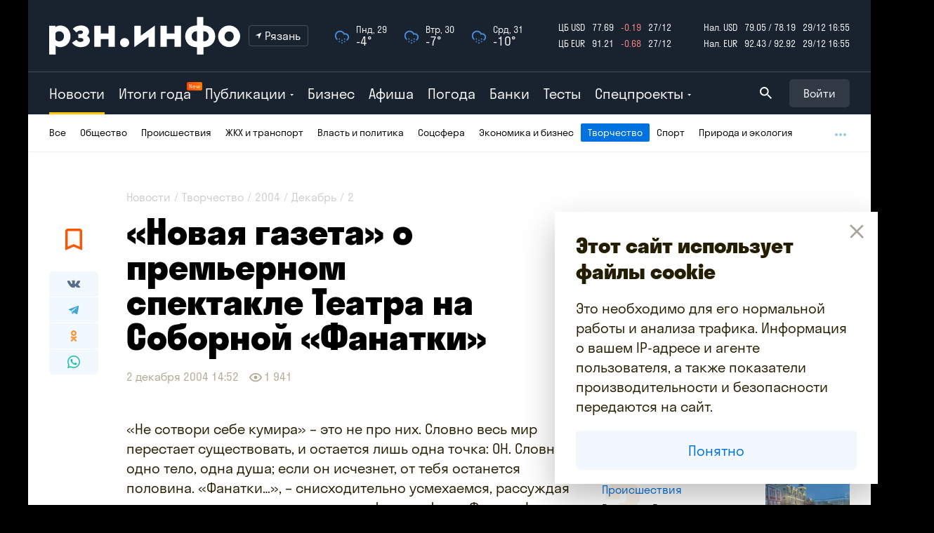

--- FILE ---
content_type: text/html; charset=utf-8
request_url: https://www.rzn.info/news/2004/12/2/335.html
body_size: 75120
content:
<!DOCTYPE html>
<html lang="ru">
<head>
                            <title>«Новая газета» о премьерном спектакле Театра на Соборной «Фанатки» — Новости за 02.12.2004 — город Рязань на городском сайте RZN.info</title>
            <meta name="keywords" content="«Новая газета» о премьерном спектакле Театра на Соборной «Фанатки» — Новости за 02.12.2004 — город Рязань на городском сайте RZN.info">
            <meta name="description" content="«Новая газета» о премьерном спектакле Театра на Соборной «Фанатки»">
            <meta property="og:description" content="«Новая газета» о премьерном спектакле Театра на Соборной «Фанатки»">
            <meta name="twitter:description" content="«Новая газета» о премьерном спектакле Театра на Соборной «Фанатки»">
            <meta property="og:title" content="«Новая газета» о премьерном спектакле Театра на Соборной «Фанатки» — Новости за 02.12.2004 — город Рязань на городском сайте RZN.info">
            <meta name="twitter:title" content="«Новая газета» о премьерном спектакле Театра на Соборной «Фанатки» — Новости за 02.12.2004 — город Рязань на городском сайте RZN.info">
                <meta property="article:published_time" content="2011-04-26 15:51:27">
        <meta property="article:modified_time" content="2011-04-26 15:51:27">
                    <meta property="og:image" content="https://cdn4.rzn.info/data/image/news/">
            <meta property="vk:image" content="https://cdn4.rzn.info/data/image/news/">
            <link rel="image_src prefetch" href="https://cdn4.rzn.info/data/image/news/">
            <meta name="twitter:image:src" content="https://cdn4.rzn.info/data/image/news/">
                <link rel="canonical" href="https://www.rzn.info/news/2004/12/2/335.html">
        <link rel="alternate" media="handheld" href="https://m.rzn.info/news/2004/12/2/335.html">
        <link rel="amphtml" href="https://m.rzn.info/news/2004/12/2/335-amp.html">
        <meta http-equiv="Content-Type" content="text/html; charset=UTF-8">
    <meta name="robots" content="all">
    <meta name="viewport" content="width=980">
    <meta http-equiv="x-dns-prefetch-control" content="on">
    <link rel="preconnect" href="https://cdn1.rzn.info">
    <link rel="preconnect" href="https://cdn2.rzn.info">
    <link rel="preconnect" href="https://cdn3.rzn.info">
    <link rel="preconnect" href="https://cdn4.rzn.info">
    <link rel="preconnect" href="https://cdn5.rzn.info">
    <meta property="fb:app_id" content="1615420652119389">
    <meta property="og:url" content="https://www.rzn.info/news/2004/12/2/335.html">

    <meta property="og:site_name" content="RZN.info">

    <meta name="twitter:creator" content="@rzninfo">
    <meta name="HandheldFriendly" content="true">
    <meta http-equiv="cleartype" content="on">
    <meta name="format-detection" content="telephone=no">
    <meta name="format-detection" content="address=no">
    <meta name="referrer" content="always">
    <meta name="copyright" content="Информационное агентство РЗН.инфо" />
    <meta name="msapplication-TileColor" content="#009900">
    <meta name="application-name" content="Информационное агентство РЗН.инфо">
    <meta name="msapplication-config" content="browserconfig.xml">



    <link rel="search" type="application/opensearchdescription+xml" title="rzn.info" href="//files.rzn.info/search.xml">

    <link rel="apple-touch-icon" sizes="180x180" href="/apple-touch-icon.png">
    <link rel="icon" type="image/png" sizes="32x32" href="/favicon-32x32.png">
    <link rel="icon" type="image/png" sizes="16x16" href="/favicon-16x16.png">
    <link rel="manifest" href="/site.webmanifest">
    <link rel="mask-icon" href="/safari-pinned-tab.svg" color="#febc00">
    <meta name="msapplication-TileColor" content="#febc00">
    <meta name="theme-color" content="#febc00">

    <link rel="alternate" type="application/rss+xml" title="Публикации" href="https://rss.rzn.info/articles.xml">
    <link rel="alternate" type="application/rss+xml" title="Бизнес" href="https://rss.rzn.info/rss/business.xml">
    <link rel="alternate" type="application/rss+xml" title="Рязанские новости" href="https://rss.rzn.info/rss/news/ryazan.xml">
    <link rel="alternate" type="application/rss+xml" title="Тульские новости" href="https://rss.rzn.info/rss/news/tula.xml">
    <link rel="alternate" type="application/rss+xml" title="Воронежские новости" href="https://rss.rzn.info/rss/news/voronezh.xml">
    <link rel="alternate" type="application/rss+xml" title="Калужские новости" href="https://rss.rzn.info/rss/news/kaluga.xml">
    <link rel="alternate" type="application/rss+xml" title="Липецкие новости" href="https://rss.rzn.info/rss/news/lipetsk.xml">
    <link rel="alternate" type="application/rss+xml" title="Тамбовские новости" href="https://rss.rzn.info/rss/news/tambov.xml">
    <link rel="alternate" type="application/rss+xml" title="Владимирские новости" href="https://rss.rzn.info/rss/news/vladimir.xml">
    <link rel="alternate" type="application/rss+xml" title="Брянские новости" href="https://rss.rzn.info/rss/news/bryansk.xml">
    <link rel="alternate" type="application/rss+xml" title="Последние сообщения на форуме" href="https://forum.rzn.info/feed.php">
    <meta property="fb:pages" content="129864507057547">
    <meta name="pmail-verification" content="cea586c68800697111b1243cee6c022b">

            <link rel="preload" as="style" href="https://www.rzn.info/build/assets/styles-CYWd0Gx0.css" /><link rel="stylesheet" href="https://www.rzn.info/build/assets/styles-CYWd0Gx0.css" />        <meta name="csrf-token" content="">

    <script src="https://vk.com/js/api/openapi.js?168" type="text/javascript"></script>

    

        <script async src="https://jsn.24smi.net/smi.js"></script>
        <script type="text/javascript" src="//code.giraff.io/data/widget-rzninfo.js" async></script>
        <script src="https://yastatic.net/pcode/adfox/loader.js" crossorigin="anonymous"></script>

        <script>window.yaContextCb = window.yaContextCb || []</script>
        <script src="https://yandex.ru/ads/system/context.js" async></script>
        
    
        <style>
        .header {
            margin-bottom: 0px !important;
        }
    </style>


            <!-- Yandex.Metrika counter -->
<script type="text/javascript">
    (function (d, w, c) {
        (w[c] = w[c] || []).push(function () {
            try {
                w.yaCounter172802 = new Ya.Metrika({
                    id: 172802,
                    clickmap: true,
                    trackLinks: true,
                    accurateTrackBounce: true,
                    trackHash: true
                });
            } catch (e) {
            }
        });

        var n = d.getElementsByTagName("script")[0],
            s = d.createElement("script"),
            f = function () {
                n.parentNode.insertBefore(s, n);
            };
        s.type = "text/javascript";
        s.async = true;
        s.src = "https://mc.yandex.ru/metrika/watch.js";

        if (w.opera == "[object Opera]") {
            d.addEventListener("DOMContentLoaded", f, false);
        } else {
            f();
        }
    })(document, window, "yandex_metrika_callbacks");
</script>
<noscript><div><img src="https://mc.yandex.ru/watch/172802" style="position:absolute; left:-9999px;" alt="" /></div></noscript>
<!-- /Yandex.Metrika counter -->

<!--LiveInternet counter-->
<script type="text/javascript"><!--
    new Image().src = "//counter.yadro.ru/hit?r"+
        escape(document.referrer)+((typeof(screen)=="undefined")?"":
            ";s"+screen.width+"*"+screen.height+"*"+(screen.colorDepth?
                screen.colorDepth:screen.pixelDepth))+";u"+escape(document.URL)+
        ";h"+escape(document.title.substring(0,80))+
        ";"+Math.random();//-->
</script>
<!--/LiveInternet-->


<!-- Rating Mail.ru counter -->
<script type="text/javascript">
    var _tmr = window._tmr || (window._tmr = []);
    _tmr.push({id: "783124", type: "pageView", start: (new Date()).getTime()});
    (function (d, w, id) {
        if (d.getElementById(id)) return;
        var ts = d.createElement("script"); ts.type = "text/javascript"; ts.async = true; ts.id = id;
        ts.src = "https://top-fwz1.mail.ru/js/code.js";
        var f = function () {var s = d.getElementsByTagName("script")[0]; s.parentNode.insertBefore(ts, s);};
        if (w.opera == "[object Opera]") { d.addEventListener("DOMContentLoaded", f, false); } else { f(); }
    })(document, window, "topmailru-code");
</script><noscript><div>
        <img src="https://top-fwz1.mail.ru/counter?id=783124;js=na" style="border:0;position:absolute;left:-9999px;" alt="Top.Mail.Ru" />
    </div></noscript>
<!-- //Rating Mail.ru counter -->
    </head>

<body>

    <div class="page" data-page
    >













        <div class="page__inner">
                            <header class="header header--rubricator">
    <div class="header__inner" data-header>
        <div class="header__main">
            <div class="header__primary">
                <div class="container">
                    <div class="header__primary-inner">
                        <div class="header__logo-container">
                            <div class="header__logo-wrap" data-logo-wrap>
                                <div class="header__logo">
                                    <a class="header__logo-link" href="/" aria-label="RZN.info. Перейти на главную страницу">
                                        <svg data-logo class="header__logo-pic" role="img">
                                            <use xmlns:xlink="http://www.w3.org/1999/xlink"
                                                 xlink:href="https://www.rzn.info/assets/images/design/sprite.svg#logo"></use>
                                        </svg>
                                    </a>
                                </div>
                                <div class="header__city-dropdown">
                                    <div class="city-dropdown dropdown">
                                        <div class="dropdown__toggle">
                                            <div class="dropdown__toggle-icon-wrap">
                                                <svg class="dropdown__toggle-icon" role="img">
                                                    <use xmlns:xlink="http://www.w3.org/1999/xlink"
                                                         xlink:href="https://www.rzn.info/assets/images/design/sprite.svg#icon-location"></use>
                                                </svg>
                                            </div>

                                                <span class="dropdown__toggle-label">Рязань</span>



                                        </div>
                                        <div class="dropdown__panel">







                                                                                                                                                                                                                                            <div class="dropdown__item">
                                                        <a class="dropdown__item-link"
                                                           onclick="changeCity('https://www.rzn.info/ajax/city-change/kaluga/')"
                                                           href="javascript:void(0);">
                                                            Калуга
                                                        </a>
                                                    </div>
                                                                                                                                                                                                <div class="dropdown__item">
                                                        <a class="dropdown__item-link"
                                                           onclick="changeCity('https://www.rzn.info/ajax/city-change/lipetsk/')"
                                                           href="javascript:void(0);">
                                                            Липецк
                                                        </a>
                                                    </div>
                                                                                                                                                                                                <div class="dropdown__item">
                                                        <a class="dropdown__item-link"
                                                           onclick="changeCity('https://www.rzn.info/ajax/city-change/tambov/')"
                                                           href="javascript:void(0);">
                                                            Тамбов
                                                        </a>
                                                    </div>
                                                                                                                                                                                                <div class="dropdown__item">
                                                        <a class="dropdown__item-link"
                                                           onclick="changeCity('https://www.rzn.info/ajax/city-change/tula/')"
                                                           href="javascript:void(0);">
                                                            Тула
                                                        </a>
                                                    </div>
                                                                                                                                                                                                <div class="dropdown__item">
                                                        <a class="dropdown__item-link"
                                                           onclick="changeCity('https://www.rzn.info/ajax/city-change/vladimir/')"
                                                           href="javascript:void(0);">
                                                            Владимир
                                                        </a>
                                                    </div>
                                                                                                                                                                                                <div class="dropdown__item">
                                                        <a class="dropdown__item-link"
                                                           onclick="changeCity('https://www.rzn.info/ajax/city-change/voronezh/')"
                                                           href="javascript:void(0);">
                                                            Воронеж
                                                        </a>
                                                    </div>
                                                                                                                                                                                                                                </div>
                                    </div>
                                </div>
                            </div>
                        </div>
                        <a href="https://www.rzn.info/weather">
                            <div class="header__weather">
                                                                    <div class="header__weather-item">
                                        <div class="header__weather-icon-wrap">
                                            <img class="header__weather-icon" src="https://www.rzn.info/assets/images/content/weather/forecast/Cloud-Snow.svg">
                                        </div>
                                        <div class="header__weather-time">Пнд, 29</div>
                                        <div class="header__weather-temp">-4°</div>
                                    </div>
                                                                    <div class="header__weather-item">
                                        <div class="header__weather-icon-wrap">
                                            <img class="header__weather-icon" src="https://www.rzn.info/assets/images/content/weather/forecast/Cloud-Snow.svg">
                                        </div>
                                        <div class="header__weather-time">Втр, 30</div>
                                        <div class="header__weather-temp">-7°</div>
                                    </div>
                                                                    <div class="header__weather-item">
                                        <div class="header__weather-icon-wrap">
                                            <img class="header__weather-icon" src="https://www.rzn.info/assets/images/content/weather/forecast/Cloud-Snow.svg">
                                        </div>
                                        <div class="header__weather-time">Срд, 31</div>
                                        <div class="header__weather-temp">-10°</div>
                                    </div>
                                                            </div>
                        </a>
                        <div class="header__currencies">
                            <table class="header__currencies-table">
                                <tbody>
                                    <tr>
                                        <td>ЦБ USD</td>
                                                                                    <td>77.69</td>
                                        
                                                                                    <td class="text-danger">
                                                                                                                                    -0.19
                                                                                    </td>
                                        <td>27/12</td>
                                    </tr>
                                    <tr>
                                        <td>ЦБ EUR</td>
                                                                                    <td>91.21</td>
                                        
                                                                                    <td class="text-danger">
                                                                                                                                    -0.68
                                                                                    </td>
                                        <td>27/12</td>
                                    </tr>
                                </tbody>
                            </table>
                            <table class="header__currencies-table">
                                <tbody>
                                <tr>
                                    <td>Нал. USD</td>
                                    <td>79.05 / 78.19</td>
                                    <td>29/12 16:55</td>
                                </tr>
                                <tr>
                                    <td>Нал. EUR</td>
                                    <td>92.43 / 92.92</td>
                                    <td>29/12 16:55</td>
                                </tr>
                                </tbody>
                            </table>
                        </div>
                    </div>
                </div>
            </div>
            <div class="header__secondary">
    <div class="container">
        <div class="header__secondary-inner">
            <div class="header__nav" data-header-nav>
                                    <div class="header__nav-item is-active">
                        <a class="header__nav-link" href="https://www.rzn.info/news/ryazan">
                            Новости
                        </a>
                    </div>

                    <div class="header__nav-item">
                        <a class="header__nav-link" href="https://2025.rzn.info">
                            Итоги года
                            <span class="header__nav-marker">New</span>
                        </a>
                    </div>

                    <div class="header__nav-item header__nav-item--dropdown ">
                        <div class="dropdown header-nav-dropdown">
                            <div class="dropdown__toggle" style="z-index: 0;">Публикации</div>
                            <div class="dropdown__panel">
                                <div class="publications">
                                    <div class="container">
                                        <div class="row publications__row">
                                                                                            <div class="col-3 publications__item">
                                                    <div class="publications-item">
                                                        <a class="publications-item__link" href="https://www.rzn.info/articles/opublikovan-grafik-raboty-tc-i-supermarketov-v-novogodnie-prazdniki-v-ryazani-59738.html">
                                                            <div class="publications-item__pic-wrap">
                                                                <img loading="lazy" class="publications-item__pic lazyload"
                                                                     data-src="https://cdn4.rzn.info/data/image/publications/2025/12/59738/59738_69525310ece23_compressed.jpg"
                                                                     srcset="https://cdn4.rzn.info/data/image/publications/2025/12/59738/59738_69525310ece23_x2_compressed.jpg"
                                                                     alt=""
                                                                >
                                                            </div>
                                                            <div class="publications-item__title">График работы ТЦ и супермаркетов в новогодние праздники в Рязани</div>
                                                            <div class="publications-item__description">Редакция РЗН. инфо выяснила, как в Рязани будут работат...</div>
                                                        </a>
                                                        <div class="stories-item__meta">
                                                            <div class="meta">
                                                                <div class="meta__item">
                                                                    <span class="meta__text">4 часа назад</span>
                                                                </div>
                                                                                                                                                                                                    <div class="meta__item">
                                                                        <svg class="meta__icon meta__icon--eye" role="img">
                                                                            <use xmlns:xlink="http://www.w3.org/1999/xlink" xlink:href="https://www.rzn.info/assets/images/design/sprite.svg#icon-eye"></use>
                                                                        </svg>
                                                                        <span class="meta__text">966</span>
                                                                    </div>
                                                                                                                            </div>
                                                        </div>
                                                    </div>
                                                </div>

                                                                                            <div class="col-3 publications__item">
                                                    <div class="publications-item">
                                                        <a class="publications-item__link" href="https://www.rzn.info/articles/kak-podrozhal-novogodnij-stol-v-ryazani-za-god-sravnivaem-ceny-na-produkty-59736.html">
                                                            <div class="publications-item__pic-wrap">
                                                                <img loading="lazy" class="publications-item__pic lazyload"
                                                                     data-src="https://cdn2.rzn.info/data/image/publications/2025/12/59736/59736_694e8c7359616_compressed.jpg"
                                                                     srcset="https://cdn2.rzn.info/data/image/publications/2025/12/59736/59736_694e8c7359616_x2_compressed.jpg"
                                                                     alt=""
                                                                >
                                                            </div>
                                                            <div class="publications-item__title">Как подрожал новогодний стол в Рязани за год. Сравниваем цены на проду...</div>
                                                            <div class="publications-item__description">Уже через пару дней весь город дружно поедет по магазин...</div>
                                                        </a>
                                                        <div class="stories-item__meta">
                                                            <div class="meta">
                                                                <div class="meta__item">
                                                                    <span class="meta__text">26 декабря 16:45</span>
                                                                </div>
                                                                                                                                                                                                    <div class="meta__item">
                                                                        <svg class="meta__icon meta__icon--eye" role="img">
                                                                            <use xmlns:xlink="http://www.w3.org/1999/xlink" xlink:href="https://www.rzn.info/assets/images/design/sprite.svg#icon-eye"></use>
                                                                        </svg>
                                                                        <span class="meta__text">660</span>
                                                                    </div>
                                                                                                                            </div>
                                                        </div>
                                                    </div>
                                                </div>

                                                                                            <div class="col-3 publications__item">
                                                    <div class="publications-item">
                                                        <a class="publications-item__link" href="https://www.rzn.info/articles/kak-agentstvo-razvitiya-biznesa-ryazanskoj-oblasti-pomogaet-predprinimatelyam-v-2025-godu-ot-idei-do-realnogo-rezultata-59735.html">
                                                            <div class="publications-item__pic-wrap">
                                                                <img loading="lazy" class="publications-item__pic lazyload"
                                                                     data-src="https://cdn1.rzn.info/data/image/publications/2025/12/59735/59735_694e3a3998280_compressed.jpg"
                                                                     srcset="https://cdn1.rzn.info/data/image/publications/2025/12/59735/59735_694e3a3998280_x2_compressed.jpg"
                                                                     alt=""
                                                                >
                                                            </div>
                                                            <div class="publications-item__title">Как Агентство развития бизнеса Рязанской области помогает предпринимат...</div>
                                                            <div class="publications-item__description">В 2025 году Агентство развития бизнеса Рязанской област...</div>
                                                        </a>
                                                        <div class="stories-item__meta">
                                                            <div class="meta">
                                                                <div class="meta__item">
                                                                    <span class="meta__text">26 декабря 10:32</span>
                                                                </div>
                                                                                                                                                                                                    <div class="meta__item">
                                                                        <svg class="meta__icon meta__icon--eye" role="img">
                                                                            <use xmlns:xlink="http://www.w3.org/1999/xlink" xlink:href="https://www.rzn.info/assets/images/design/sprite.svg#icon-eye"></use>
                                                                        </svg>
                                                                        <span class="meta__text">853</span>
                                                                    </div>
                                                                                                                            </div>
                                                        </div>
                                                    </div>
                                                </div>

                                                                                            <div class="col-3 publications__item">
                                                    <div class="publications-item">
                                                        <a class="publications-item__link" href="https://www.rzn.info/articles/instrukciya-kak-ne-potratit-vse-dengi-na-novogodnih-prazdnikah-59734.html">
                                                            <div class="publications-item__pic-wrap">
                                                                <img loading="lazy" class="publications-item__pic lazyload"
                                                                     data-src="https://cdn5.rzn.info/data/image/publications/2025/12/59734/59734_694d0c56483ec_compressed.jpg"
                                                                     srcset="https://cdn5.rzn.info/data/image/publications/2025/12/59734/59734_694d0c56483ec_x2_compressed.jpg"
                                                                     alt=""
                                                                >
                                                            </div>
                                                            <div class="publications-item__title">Инструкция, как не потратить все деньги на новогодних праздниках</div>
                                                            <div class="publications-item__description">В декабре резко возрастает количество трат: покупка под...</div>
                                                        </a>
                                                        <div class="stories-item__meta">
                                                            <div class="meta">
                                                                <div class="meta__item">
                                                                    <span class="meta__text">25 декабря 13:04</span>
                                                                </div>
                                                                                                                                                                                                    <div class="meta__item">
                                                                        <svg class="meta__icon meta__icon--eye" role="img">
                                                                            <use xmlns:xlink="http://www.w3.org/1999/xlink" xlink:href="https://www.rzn.info/assets/images/design/sprite.svg#icon-eye"></use>
                                                                        </svg>
                                                                        <span class="meta__text">1 438</span>
                                                                    </div>
                                                                                                                            </div>
                                                        </div>
                                                    </div>
                                                </div>

                                            
                                        </div>
                                    </div>
                                    <div class="publications__more">

                                        <a class="publications__more-link" href="https://www.rzn.info/articles">Все публикации →</a>
                                    </div>
                                </div>
                            </div>
                        </div>

                    </div>
                    <div class="header__nav-item ">



                        <a class="header__nav-link" href="https://www.rzn.info/business">
                            Бизнес
                        </a>
                    </div>
                    <div class="header__nav-item ">
                        <a class="header__nav-link" href="https://www.rzn.info/afisha/ryazan">Афиша</a>
                    </div>
                    <div class="header__nav-item ">
                        <a class="header__nav-link" href="https://www.rzn.info/weather">Погода</a>
                    </div>
                    <div class="header__nav-item ">
                        <a class="header__nav-link" href="https://www.rzn.info/banks">Банки</a>
                    </div>
                    <div class="header__nav-item ">
                        <a class="header__nav-link" href="https://www.rzn.info/tests">Тесты</a>
                    </div>






                



                <div class="header__nav-item header__nav-item--dropdown">
                    <div class="dropdown header-nav-dropdown">
                        <div class="dropdown__toggle">Спецпроекты</div>
                        <div class="dropdown__panel">
                            <div class="projects">
                                <div class="container">
                                    <div class="row projects__list">
                                                                                                                                <div class="col-2 projects__item">
                                                <div class="projects-item">
                                                    <a class="projects-item__link" href="https://2025.rzn.info/articles/detail/intervyu-s-pavlom-malkovym.html">
                                                                                                                    <div class="projects-item__badge">Новое</div>
                                                                                                                <div class="projects-item__pic-wrap">
                                                            <img class="projects-item__pic"
                                                                 src="https://cdn5.rzn.info/data/image/specialproject/219/219_69524279997f9.jpg"
                                                                 srcset="https://cdn5.rzn.info/data/image/specialproject/219/219_69524279997f9.jpg">
                                                        </div>
                                                        <div class="projects-item__title">Интервью с Павлом Малковым</div>
                                                    </a>
                                                </div>
                                            </div>
                                                                                                                                                                            <div class="col-2 projects__item">
                                                <div class="projects-item">
                                                    <a class="projects-item__link" href="https://2025.rzn.info/articles/detail/mosty-dorogi-i-shkoly-intervyu-s-pavlom-suprunom.html">
                                                                                                                <div class="projects-item__pic-wrap">
                                                            <img class="projects-item__pic"
                                                                 src="https://cdn4.rzn.info/data/image/specialproject/218/218_695241e424fd3.jpg"
                                                                 srcset="https://cdn4.rzn.info/data/image/specialproject/218/218_695241e424fd3.jpg">
                                                        </div>
                                                        <div class="projects-item__title">Мосты, дороги и школы. Интервью с Павлом Супруном</div>
                                                    </a>
                                                </div>
                                            </div>
                                                                                                                                                                            <div class="col-2 projects__item">
                                                <div class="projects-item">
                                                    <a class="projects-item__link" href="https://2025.rzn.info/articles/detail/o-90-kh-fanatskom-dvizhenii-i-razocharovanii-v-sisteme-intervyu-s-denisom-bokovym.html">
                                                                                                                <div class="projects-item__pic-wrap">
                                                            <img class="projects-item__pic"
                                                                 src="https://cdn3.rzn.info/data/image/specialproject/217/217_6952418cb8602.jpg"
                                                                 srcset="https://cdn3.rzn.info/data/image/specialproject/217/217_6952418cb8602.jpg">
                                                        </div>
                                                        <div class="projects-item__title">О 90-х, фанатском движении и разочаровании в системе. Интервью с Денисом Боковым</div>
                                                    </a>
                                                </div>
                                            </div>
                                                                                                                                                                            <div class="col-2 projects__item">
                                                <div class="projects-item">
                                                    <a class="projects-item__link" href="https://2025.rzn.info/articles/detail/segodnya-chinovnik-ne-kaluzhskiy-volk-a-tovarishch-intervyu-s-upravlyayushchim-direktorom-gk-zelenyy.html">
                                                                                                                <div class="projects-item__pic-wrap">
                                                            <img class="projects-item__pic"
                                                                 src="https://cdn2.rzn.info/data/image/specialproject/216/216_6952410ded4fd.jpg"
                                                                 srcset="https://cdn2.rzn.info/data/image/specialproject/216/216_6952410ded4fd.jpg">
                                                        </div>
                                                        <div class="projects-item__title">«Сегодня чиновник не калужский волк, а товарищ». Интервью с управляющим директором ГК «Зеленый сад — наш дом»</div>
                                                    </a>
                                                </div>
                                            </div>
                                                                                                                                                                            <div class="col-2 projects__item">
                                                <div class="projects-item">
                                                    <a class="projects-item__link" href="https://2025.rzn.info/articles/detail/ya-ne-kabinetnyy-chelovek-pervoe-bolshoe-intervyu-rustama-khalikova.html">
                                                                                                                <div class="projects-item__pic-wrap">
                                                            <img class="projects-item__pic"
                                                                 src="https://cdn1.rzn.info/data/image/specialproject/215/215_69524055eefd9.jpg"
                                                                 srcset="https://cdn1.rzn.info/data/image/specialproject/215/215_69524055eefd9.jpg">
                                                        </div>
                                                        <div class="projects-item__title">«Я не кабинетный человек». Первое большое интервью Рустама Халикова</div>
                                                    </a>
                                                </div>
                                            </div>
                                                                                                                                                                            <div class="col-2 projects__item">
                                                <div class="projects-item">
                                                    <a class="projects-item__link" href="https://2025.rzn.info/">
                                                                                                                <div class="projects-item__pic-wrap">
                                                            <img class="projects-item__pic"
                                                                 src="https://cdn1.rzn.info/data/image/specialproject/220/220_69524308af08a.jpg"
                                                                 srcset="https://cdn1.rzn.info/data/image/specialproject/220/220_69524308af08a.jpg">
                                                        </div>
                                                        <div class="projects-item__title">ИТОГИ ГОДА 2025</div>
                                                    </a>
                                                </div>
                                            </div>
                                                                                                                                                                                                                                                                                                                                                                                                                                                                                                                                                                                                                                                                                                                                                                                                                        </div>
                                </div>
                                <div class="projects__more">
                                    <a href="https://www.rzn.info/projects" class="projects__more-link">Все спецпроекты →</a>
                                </div>
                            </div>
                        </div>
                    </div>
                </div>
            </div>
            <div class="header__search" id="app1">
                <search-form
                    :icon-search="&quot;https:\/\/www.rzn.info\/assets\/images\/design\/sprite.svg#icon-search&quot;"
                    :search-url-form="&quot;https:\/\/www.rzn.info\/search&quot;"
                >
                </search-form>
            </div>
                            <div id="appLogin">
                    <login
                        :icon-vkontakte="&quot;https:\/\/www.rzn.info\/assets\/images\/design\/sprite.svg#icon-vkontakte&quot;"
                        :icon-facebook="&quot;https:\/\/www.rzn.info\/assets\/images\/design\/sprite.svg#icon-facebook&quot;"
                        :icon-twitter="&quot;https:\/\/www.rzn.info\/assets\/images\/design\/sprite.svg#icon-twitter&quot;"
                        :icon-yandex="&quot;https:\/\/www.rzn.info\/assets\/images\/design\/sprite.svg#icon-yandex&quot;"
                        :icon-google-plus="&quot;https:\/\/www.rzn.info\/assets\/images\/design\/sprite.svg#icon-google-plus&quot;"
                    ></login>
                </div>
                    </div>
    </div>
</div>
        </div>
                    <div class="header__rubricator">
    <div class="container">
        <nav class="rubricator">
            <div class="rubricator__inner">
                <ul class="rubricator__list">
                                                                        <li class="rubricator__item">
                                <a class="rubricator__link" href="https://www.rzn.info/news/2025">Все</a>
                            </li>
                                            
                                                                        <li class="rubricator__item">
                                <a class="rubricator__link" href="https://www.rzn.info/news/ryazan/society">Общество</a>
                            </li>
                                                                                                <li class="rubricator__item">
                                <a class="rubricator__link" href="https://www.rzn.info/news/ryazan/accident">Происшествия</a>
                            </li>
                                                                                                <li class="rubricator__item">
                                <a class="rubricator__link" href="https://www.rzn.info/news/ryazan/services-and-transport">ЖКХ и транспорт</a>
                            </li>
                                                                                                <li class="rubricator__item">
                                <a class="rubricator__link" href="https://www.rzn.info/news/ryazan/politics">Власть и политика</a>
                            </li>
                                                                                                <li class="rubricator__item">
                                <a class="rubricator__link" href="https://www.rzn.info/news/ryazan/social">Соцсфера</a>
                            </li>
                                                                                                <li class="rubricator__item">
                                <a class="rubricator__link" href="https://www.rzn.info/news/ryazan/economics-and-business">Экономика и бизнес</a>
                            </li>
                                                                                                <li class="rubricator__item is-active">
                                <a href="https://www.rzn.info/news/ryazan/creativity" style="color: #fff;">Творчество</a>
                            </li>
                                                                                                <li class="rubricator__item">
                                <a class="rubricator__link" href="https://www.rzn.info/news/ryazan/sports">Спорт</a>
                            </li>
                                                                                                <li class="rubricator__item">
                                <a class="rubricator__link" href="https://www.rzn.info/news/ryazan/environment">Природа и экология</a>
                            </li>
                                                                                                <li class="rubricator__item">
                                <a class="rubricator__link" href="https://www.rzn.info/news/ryazan/science-and-technology">Наука и технологии</a>
                            </li>
                                                                                                <li class="rubricator__item">
                                <a class="rubricator__link" href="https://www.rzn.info/news/ryazan/recreation">Отдых и развлечения</a>
                            </li>
                                                                                                <li class="rubricator__item">
                                <a class="rubricator__link" href="https://www.rzn.info/news/ryazan/stars">Жизнь звезд</a>
                            </li>
                                                                                                <li class="rubricator__item">
                                <a class="rubricator__link" href="https://www.rzn.info/news/ryazan/media">СМИ</a>
                            </li>
                                                                                                <li class="rubricator__item">
                                <a class="rubricator__link" href="https://www.rzn.info/news/ryazan/promotions-and-contests">Акции и конкурсы</a>
                            </li>
                                                                                                <li class="rubricator__item">
                                <a class="rubricator__link" href="https://www.rzn.info/news/ryazan/vzhukh">Вжух!</a>
                            </li>
                                                                                                <li class="rubricator__item">
                                <a class="rubricator__link" href="https://www.rzn.info/news/ryazan/consumption">Потребление</a>
                            </li>
                                                                                                <li class="rubricator__item">
                                <a class="rubricator__link" href="https://www.rzn.info/news/ryazan/bessmertnyy-polk">Бессмертный полк</a>
                            </li>
                                                                                                <li class="rubricator__item">
                                <a class="rubricator__link" href="https://www.rzn.info/news/ryazan/opinions">Мнения</a>
                            </li>
                                                            </ul>
            </div>
        </nav>
    </div>
</div>
            </div>
    <div class="header__placeholder  "></div>
</header>

            
            <main class="content" data-content
            >
                    <div id="adfox_158149729500171881"></div>
    <div class="story-group">
        <div class="container">
            <div class="row prerender-info-1">
                <div class="col">
                    <div>«Новая газета» о премьерном спектакле Театра на Соборной «Фанатки»</div>
                    <div></div>
                    <div><P>«Не сотвори себе кумира» – это не про них. Словно весь мир перестает существовать, и остается лишь одна точка: ОН. Словно одно тело, одна душа; если он исчезнет, от тебя останется половина. «Фанатки…», – снисходительно усмехаемся, рассуждая о зареванных девчонках, целующих фотографии. «Фанатки!» – с ужасом шепчем, видя обезумевшую толпу, беснующуюся у ног кумира. Обычное явление переходного возраста или неизлечимая болезнь? Где кончается невинное увлечение и начинается маниакальная одержимость? О «звездах» и поклонницах премьера театра на Соборной «Фанатки» – спектакль заслуженной артистки России Ольги Прищеповой по пьесе Родиона Белецкого.</P>
<P>«Фанатки» – спектакль о подростках и для подростков. Точное попадание в сегодняшний день. И дело вовсе не в том, что зрители ТЮЗа узнают и одобрительно приветствуют мелодии «Тату», «Ленинграда» или тему «Бумера», звучащие в постановке. Просто в подобной ситуации может оказаться каждый. Спектакль избежал крайностей: действие не допускает ни пошлости, ни поучительных назиданий. Деликатно касаясь больных мест, режиссер расставляет акценты «что такое хорошо, и что такое плохо».</P>
<P>Зимний вечер. Бесшумно падают мягкие хлопья снега. Желтый свет в окнах. Обычный двор обычного дома. И все остальное отсекается за ненадобностью. Потому что достаточно только этих окон, только этого подъезда. Ведь это его дом, его окна, его подъезд. А значит, это их место. Верка Гаранина, Света Булкина – его фанатки. И не столь важно, что было до него: теперь их жизнь здесь, у его подъезда. Фанатки – каждая со своей судьбой и характером. Образы на сцене узнаваемые, списанные с реальных персонажей.</P>
<P>Верка (Вероника Бывалова) – фанатка со стажем. Грубоватая, готовая на все ради своего кумира. Как ни смешно звучат слова: «Да я с вами, знаете, хоть под каток асфальтовый», – чувствуешь, что здесь не до шуток. Когда в жизни остается лишь один ориентир – он – никакие человеческие законы уже не действуют. Хотя в спектакле образ смягчен. И героиня Вероники Бываловой со всеми своими угрозами и «наездами» выглядит скорее ребячливой, чем опасной. И только в некоторых сценах актриса сбрасывает комедийную маску. «Ты посмотри, как она, тварь, за ним поскакала! – проклинает она более удачливую соперницу. – Мы убьем ее!... Я придумала, что мы ей сделаем!!» Верка с ненавистью выбрасывает слова в темноту зала… И вот тут становится по-настоящему жутко. <BR>Ее верная наперсница Гаранина (Анна Козлова) – полная противоположность Верки. Она заваривает чай «на корочках», пишет стихи своему кумиру, старается всех примирить, говорит правильно и красиво, в конце спектакля упоминается институт, в который она в очередной раз не поступила. Художник спектакля Юлия Ксензова одевает ее, следуя, наверное, ремарке Белецкого: «Девушки закутаны, как пленные французы». Костюм: громадные валенки, старомодное пальто, несуразная шапка – вызывает в памяти устойчивое словосочетание «нищая интеллигенция». Руководствуясь принципом: «приближаться к кумиру опасно» – она предпочитает любить его на расстоянии. Если фанатизм может быть разумным, то это она – Гаранина.</P>
<P>Для своего кумира и Верка, и Гаранина – просто девочки из толпы, обязательный атрибут его славы. Таких тысячи – млеющих, боготворящих, не смеющих поднять глаза. Поэтому когда он встречает спокойную немногословную Свету (Дарья Рейх), которая еще «осмеливается» ему дерзить, то останавливается поневоле. В схеме «кумир – фанатка» что-то не срабатывает…</P>
<P>«В нашем возрасте не секс страшен – любовь». Если бы на месте Светы оказалась готовая на все Верка, то все бы так и закончилось одной ночью. Но огромная жажда любви, которая заполняет все существо Светы, заставляет ее верить всему: нежным словам, ласковым объятьям, обещанию жениться. И пусть кумир наутро не помнит, как зовут новую подружку, – она все равно его любит.</P>
<P>Наверное, каждый человек в жизни должен получить определенное количество любви. Если нежности не додали в детстве родители, то подросток найдет ее сам, как сможет. Выросшая без отца, Света ищет виноватого. И бросает слова обвинения матери (засл. арт. Хакасии Людмила Сафонова): измотанной жизнью женщине с поникшими плечами, измученным лицом. Со свойственной всем подросткам жестокостью Света изгоняет ее из своей жизни: «Это не твое дело!». Зачем ей эта уставшая женщина, когда у нее есть он, Космонавт, ее звезда! «Я хочу любить!» – ликующе произносит она, еле сдерживая рвущуюся радость.</P>
<P>Но кто же собственно предмет таких страстей? О герое Сергея Невидина – Космонавте – трудно сказать, положительный он или отрицательный. Он вообще выглядит ненастоящим: не человек, а кукла. Кукла, сделанная по заказу поклонниц и продюсера. Высокий, эффектный, в сверкающих одеждах – именно такой, каким его хотят видеть. Но, по сути, Космонавт – ребенок. Отсюда и присущий детям эгоизм, и нерешительность. Словно подчеркивая его инфантильность, художник окружает поп-звезду розовым цветом: розовые атласные простыни, розовое одеяло, куда он прячется от всех неприятностей, розовые тапочки, розовые, пардон, трусы (все-таки комедия!). Безвольный и капризный он обретает форму только в твердых руках своего директора Изюмской (Марина Шульц), которая где лестью, где силой заставляет свою марионетку вновь и вновь выходить на сцену. <BR>По мере того, как разворачиваются действия, слово «фанатки» обретает все больше смысловых оттенков. Космонавт – это тоже фанат: фанат своей собственной персоны. Изюмская – такая же бывшая «девочка у подъезда», но много лет спустя. Пройдя через мясорубку слепой любви, она превратилась в циничную, закаленную бизнес-леди. Фанатка своего дела. А когда в финале осознавшая все Света рыдает на груди у матери: «Я фанатка тебя, мама!» – то фанатизм и вовсе теряет негативную окраску.</P>
<P>«Молодые люди мучительно ищут свой путь в жизни, – так понимает проблему режиссер спектакля Ольга Прищепова, – и совершенно наивно полагают, что кроме них самих эту проблему никто не разрешит и помочь никто не сможет. Будто они одни на всем свете… На самом деле все не так: героиня проходит через многие тяжелые моменты, а в финале оказывается, что самый близкий человек все время был рядом. Просто это надо было почувствовать и увидеть».</P></div>
                </div>
            </div>
                        <div class="row" id="app">
                <div class="col-8">
                    <news-item :news-item-data="{&quot;id&quot;:335,&quot;url&quot;:&quot;335&quot;,&quot;title&quot;:&quot;\u00ab\u041d\u043e\u0432\u0430\u044f \u0433\u0430\u0437\u0435\u0442\u0430\u00bb \u043e \u043f\u0440\u0435\u043c\u044c\u0435\u0440\u043d\u043e\u043c \u0441\u043f\u0435\u043a\u0442\u0430\u043a\u043b\u0435 \u0422\u0435\u0430\u0442\u0440\u0430 \u043d\u0430 \u0421\u043e\u0431\u043e\u0440\u043d\u043e\u0439 \u00ab\u0424\u0430\u043d\u0430\u0442\u043a\u0438\u00bb&quot;,&quot;date&quot;:&quot;2004-12-02 14:52:48&quot;,&quot;notice&quot;:&quot;&quot;,&quot;body&quot;:&quot;&lt;P&gt;\u00ab\u041d\u0435 \u0441\u043e\u0442\u0432\u043e\u0440\u0438 \u0441\u0435\u0431\u0435 \u043a\u0443\u043c\u0438\u0440\u0430\u00bb \u2013 \u044d\u0442\u043e \u043d\u0435 \u043f\u0440\u043e \u043d\u0438\u0445. \u0421\u043b\u043e\u0432\u043d\u043e \u0432\u0435\u0441\u044c \u043c\u0438\u0440 \u043f\u0435\u0440\u0435\u0441\u0442\u0430\u0435\u0442 \u0441\u0443\u0449\u0435\u0441\u0442\u0432\u043e\u0432\u0430\u0442\u044c, \u0438 \u043e\u0441\u0442\u0430\u0435\u0442\u0441\u044f \u043b\u0438\u0448\u044c \u043e\u0434\u043d\u0430 \u0442\u043e\u0447\u043a\u0430: \u041e\u041d. \u0421\u043b\u043e\u0432\u043d\u043e \u043e\u0434\u043d\u043e \u0442\u0435\u043b\u043e, \u043e\u0434\u043d\u0430 \u0434\u0443\u0448\u0430; \u0435\u0441\u043b\u0438 \u043e\u043d \u0438\u0441\u0447\u0435\u0437\u043d\u0435\u0442, \u043e\u0442 \u0442\u0435\u0431\u044f \u043e\u0441\u0442\u0430\u043d\u0435\u0442\u0441\u044f \u043f\u043e\u043b\u043e\u0432\u0438\u043d\u0430. \u00ab\u0424\u0430\u043d\u0430\u0442\u043a\u0438\u2026\u00bb, \u2013 \u0441\u043d\u0438\u0441\u0445\u043e\u0434\u0438\u0442\u0435\u043b\u044c\u043d\u043e \u0443\u0441\u043c\u0435\u0445\u0430\u0435\u043c\u0441\u044f, \u0440\u0430\u0441\u0441\u0443\u0436\u0434\u0430\u044f \u043e \u0437\u0430\u0440\u0435\u0432\u0430\u043d\u043d\u044b\u0445 \u0434\u0435\u0432\u0447\u043e\u043d\u043a\u0430\u0445, \u0446\u0435\u043b\u0443\u044e\u0449\u0438\u0445 \u0444\u043e\u0442\u043e\u0433\u0440\u0430\u0444\u0438\u0438. \u00ab\u0424\u0430\u043d\u0430\u0442\u043a\u0438!\u00bb \u2013 \u0441 \u0443\u0436\u0430\u0441\u043e\u043c \u0448\u0435\u043f\u0447\u0435\u043c, \u0432\u0438\u0434\u044f \u043e\u0431\u0435\u0437\u0443\u043c\u0435\u0432\u0448\u0443\u044e \u0442\u043e\u043b\u043f\u0443, \u0431\u0435\u0441\u043d\u0443\u044e\u0449\u0443\u044e\u0441\u044f \u0443 \u043d\u043e\u0433 \u043a\u0443\u043c\u0438\u0440\u0430. \u041e\u0431\u044b\u0447\u043d\u043e\u0435 \u044f\u0432\u043b\u0435\u043d\u0438\u0435 \u043f\u0435\u0440\u0435\u0445\u043e\u0434\u043d\u043e\u0433\u043e \u0432\u043e\u0437\u0440\u0430\u0441\u0442\u0430 \u0438\u043b\u0438 \u043d\u0435\u0438\u0437\u043b\u0435\u0447\u0438\u043c\u0430\u044f \u0431\u043e\u043b\u0435\u0437\u043d\u044c? \u0413\u0434\u0435 \u043a\u043e\u043d\u0447\u0430\u0435\u0442\u0441\u044f \u043d\u0435\u0432\u0438\u043d\u043d\u043e\u0435 \u0443\u0432\u043b\u0435\u0447\u0435\u043d\u0438\u0435 \u0438 \u043d\u0430\u0447\u0438\u043d\u0430\u0435\u0442\u0441\u044f \u043c\u0430\u043d\u0438\u0430\u043a\u0430\u043b\u044c\u043d\u0430\u044f \u043e\u0434\u0435\u0440\u0436\u0438\u043c\u043e\u0441\u0442\u044c? \u041e \u00ab\u0437\u0432\u0435\u0437\u0434\u0430\u0445\u00bb \u0438 \u043f\u043e\u043a\u043b\u043e\u043d\u043d\u0438\u0446\u0430\u0445 \u043f\u0440\u0435\u043c\u044c\u0435\u0440\u0430 \u0442\u0435\u0430\u0442\u0440\u0430 \u043d\u0430 \u0421\u043e\u0431\u043e\u0440\u043d\u043e\u0439 \u00ab\u0424\u0430\u043d\u0430\u0442\u043a\u0438\u00bb \u2013 \u0441\u043f\u0435\u043a\u0442\u0430\u043a\u043b\u044c \u0437\u0430\u0441\u043b\u0443\u0436\u0435\u043d\u043d\u043e\u0439 \u0430\u0440\u0442\u0438\u0441\u0442\u043a\u0438 \u0420\u043e\u0441\u0441\u0438\u0438 \u041e\u043b\u044c\u0433\u0438 \u041f\u0440\u0438\u0449\u0435\u043f\u043e\u0432\u043e\u0439 \u043f\u043e \u043f\u044c\u0435\u0441\u0435 \u0420\u043e\u0434\u0438\u043e\u043d\u0430 \u0411\u0435\u043b\u0435\u0446\u043a\u043e\u0433\u043e.&lt;\/P&gt;\n&lt;P&gt;\u00ab\u0424\u0430\u043d\u0430\u0442\u043a\u0438\u00bb \u2013 \u0441\u043f\u0435\u043a\u0442\u0430\u043a\u043b\u044c \u043e \u043f\u043e\u0434\u0440\u043e\u0441\u0442\u043a\u0430\u0445 \u0438 \u0434\u043b\u044f \u043f\u043e\u0434\u0440\u043e\u0441\u0442\u043a\u043e\u0432. \u0422\u043e\u0447\u043d\u043e\u0435 \u043f\u043e\u043f\u0430\u0434\u0430\u043d\u0438\u0435 \u0432 \u0441\u0435\u0433\u043e\u0434\u043d\u044f\u0448\u043d\u0438\u0439 \u0434\u0435\u043d\u044c. \u0418 \u0434\u0435\u043b\u043e \u0432\u043e\u0432\u0441\u0435 \u043d\u0435 \u0432 \u0442\u043e\u043c, \u0447\u0442\u043e \u0437\u0440\u0438\u0442\u0435\u043b\u0438 \u0422\u042e\u0417\u0430 \u0443\u0437\u043d\u0430\u044e\u0442 \u0438 \u043e\u0434\u043e\u0431\u0440\u0438\u0442\u0435\u043b\u044c\u043d\u043e \u043f\u0440\u0438\u0432\u0435\u0442\u0441\u0442\u0432\u0443\u044e\u0442 \u043c\u0435\u043b\u043e\u0434\u0438\u0438 \u00ab\u0422\u0430\u0442\u0443\u00bb, \u00ab\u041b\u0435\u043d\u0438\u043d\u0433\u0440\u0430\u0434\u0430\u00bb \u0438\u043b\u0438 \u0442\u0435\u043c\u0443 \u00ab\u0411\u0443\u043c\u0435\u0440\u0430\u00bb, \u0437\u0432\u0443\u0447\u0430\u0449\u0438\u0435 \u0432 \u043f\u043e\u0441\u0442\u0430\u043d\u043e\u0432\u043a\u0435. \u041f\u0440\u043e\u0441\u0442\u043e \u0432 \u043f\u043e\u0434\u043e\u0431\u043d\u043e\u0439 \u0441\u0438\u0442\u0443\u0430\u0446\u0438\u0438 \u043c\u043e\u0436\u0435\u0442 \u043e\u043a\u0430\u0437\u0430\u0442\u044c\u0441\u044f \u043a\u0430\u0436\u0434\u044b\u0439. \u0421\u043f\u0435\u043a\u0442\u0430\u043a\u043b\u044c \u0438\u0437\u0431\u0435\u0436\u0430\u043b \u043a\u0440\u0430\u0439\u043d\u043e\u0441\u0442\u0435\u0439: \u0434\u0435\u0439\u0441\u0442\u0432\u0438\u0435 \u043d\u0435 \u0434\u043e\u043f\u0443\u0441\u043a\u0430\u0435\u0442 \u043d\u0438 \u043f\u043e\u0448\u043b\u043e\u0441\u0442\u0438, \u043d\u0438 \u043f\u043e\u0443\u0447\u0438\u0442\u0435\u043b\u044c\u043d\u044b\u0445 \u043d\u0430\u0437\u0438\u0434\u0430\u043d\u0438\u0439. \u0414\u0435\u043b\u0438\u043a\u0430\u0442\u043d\u043e \u043a\u0430\u0441\u0430\u044f\u0441\u044c \u0431\u043e\u043b\u044c\u043d\u044b\u0445 \u043c\u0435\u0441\u0442, \u0440\u0435\u0436\u0438\u0441\u0441\u0435\u0440 \u0440\u0430\u0441\u0441\u0442\u0430\u0432\u043b\u044f\u0435\u0442 \u0430\u043a\u0446\u0435\u043d\u0442\u044b \u00ab\u0447\u0442\u043e \u0442\u0430\u043a\u043e\u0435 \u0445\u043e\u0440\u043e\u0448\u043e, \u0438 \u0447\u0442\u043e \u0442\u0430\u043a\u043e\u0435 \u043f\u043b\u043e\u0445\u043e\u00bb.&lt;\/P&gt;\n&lt;P&gt;\u0417\u0438\u043c\u043d\u0438\u0439 \u0432\u0435\u0447\u0435\u0440. \u0411\u0435\u0441\u0448\u0443\u043c\u043d\u043e \u043f\u0430\u0434\u0430\u044e\u0442 \u043c\u044f\u0433\u043a\u0438\u0435 \u0445\u043b\u043e\u043f\u044c\u044f \u0441\u043d\u0435\u0433\u0430. \u0416\u0435\u043b\u0442\u044b\u0439 \u0441\u0432\u0435\u0442 \u0432 \u043e\u043a\u043d\u0430\u0445. \u041e\u0431\u044b\u0447\u043d\u044b\u0439 \u0434\u0432\u043e\u0440 \u043e\u0431\u044b\u0447\u043d\u043e\u0433\u043e \u0434\u043e\u043c\u0430. \u0418 \u0432\u0441\u0435 \u043e\u0441\u0442\u0430\u043b\u044c\u043d\u043e\u0435 \u043e\u0442\u0441\u0435\u043a\u0430\u0435\u0442\u0441\u044f \u0437\u0430 \u043d\u0435\u043d\u0430\u0434\u043e\u0431\u043d\u043e\u0441\u0442\u044c\u044e. \u041f\u043e\u0442\u043e\u043c\u0443 \u0447\u0442\u043e \u0434\u043e\u0441\u0442\u0430\u0442\u043e\u0447\u043d\u043e \u0442\u043e\u043b\u044c\u043a\u043e \u044d\u0442\u0438\u0445 \u043e\u043a\u043e\u043d, \u0442\u043e\u043b\u044c\u043a\u043e \u044d\u0442\u043e\u0433\u043e \u043f\u043e\u0434\u044a\u0435\u0437\u0434\u0430. \u0412\u0435\u0434\u044c \u044d\u0442\u043e \u0435\u0433\u043e \u0434\u043e\u043c, \u0435\u0433\u043e \u043e\u043a\u043d\u0430, \u0435\u0433\u043e \u043f\u043e\u0434\u044a\u0435\u0437\u0434. \u0410 \u0437\u043d\u0430\u0447\u0438\u0442, \u044d\u0442\u043e \u0438\u0445 \u043c\u0435\u0441\u0442\u043e. \u0412\u0435\u0440\u043a\u0430 \u0413\u0430\u0440\u0430\u043d\u0438\u043d\u0430, \u0421\u0432\u0435\u0442\u0430 \u0411\u0443\u043b\u043a\u0438\u043d\u0430 \u2013 \u0435\u0433\u043e \u0444\u0430\u043d\u0430\u0442\u043a\u0438. \u0418 \u043d\u0435 \u0441\u0442\u043e\u043b\u044c \u0432\u0430\u0436\u043d\u043e, \u0447\u0442\u043e \u0431\u044b\u043b\u043e \u0434\u043e \u043d\u0435\u0433\u043e: \u0442\u0435\u043f\u0435\u0440\u044c \u0438\u0445 \u0436\u0438\u0437\u043d\u044c \u0437\u0434\u0435\u0441\u044c, \u0443 \u0435\u0433\u043e \u043f\u043e\u0434\u044a\u0435\u0437\u0434\u0430. \u0424\u0430\u043d\u0430\u0442\u043a\u0438 \u2013 \u043a\u0430\u0436\u0434\u0430\u044f \u0441\u043e \u0441\u0432\u043e\u0435\u0439 \u0441\u0443\u0434\u044c\u0431\u043e\u0439 \u0438 \u0445\u0430\u0440\u0430\u043a\u0442\u0435\u0440\u043e\u043c. \u041e\u0431\u0440\u0430\u0437\u044b \u043d\u0430 \u0441\u0446\u0435\u043d\u0435 \u0443\u0437\u043d\u0430\u0432\u0430\u0435\u043c\u044b\u0435, \u0441\u043f\u0438\u0441\u0430\u043d\u043d\u044b\u0435 \u0441 \u0440\u0435\u0430\u043b\u044c\u043d\u044b\u0445 \u043f\u0435\u0440\u0441\u043e\u043d\u0430\u0436\u0435\u0439.&lt;\/P&gt;\n&lt;P&gt;\u0412\u0435\u0440\u043a\u0430 (\u0412\u0435\u0440\u043e\u043d\u0438\u043a\u0430 \u0411\u044b\u0432\u0430\u043b\u043e\u0432\u0430) \u2013 \u0444\u0430\u043d\u0430\u0442\u043a\u0430 \u0441\u043e \u0441\u0442\u0430\u0436\u0435\u043c. \u0413\u0440\u0443\u0431\u043e\u0432\u0430\u0442\u0430\u044f, \u0433\u043e\u0442\u043e\u0432\u0430\u044f \u043d\u0430 \u0432\u0441\u0435 \u0440\u0430\u0434\u0438 \u0441\u0432\u043e\u0435\u0433\u043e \u043a\u0443\u043c\u0438\u0440\u0430. \u041a\u0430\u043a \u043d\u0438 \u0441\u043c\u0435\u0448\u043d\u043e \u0437\u0432\u0443\u0447\u0430\u0442 \u0441\u043b\u043e\u0432\u0430: \u00ab\u0414\u0430 \u044f \u0441 \u0432\u0430\u043c\u0438, \u0437\u043d\u0430\u0435\u0442\u0435, \u0445\u043e\u0442\u044c \u043f\u043e\u0434 \u043a\u0430\u0442\u043e\u043a \u0430\u0441\u0444\u0430\u043b\u044c\u0442\u043e\u0432\u044b\u0439\u00bb, \u2013 \u0447\u0443\u0432\u0441\u0442\u0432\u0443\u0435\u0448\u044c, \u0447\u0442\u043e \u0437\u0434\u0435\u0441\u044c \u043d\u0435 \u0434\u043e \u0448\u0443\u0442\u043e\u043a. \u041a\u043e\u0433\u0434\u0430 \u0432 \u0436\u0438\u0437\u043d\u0438 \u043e\u0441\u0442\u0430\u0435\u0442\u0441\u044f \u043b\u0438\u0448\u044c \u043e\u0434\u0438\u043d \u043e\u0440\u0438\u0435\u043d\u0442\u0438\u0440 \u2013 \u043e\u043d \u2013 \u043d\u0438\u043a\u0430\u043a\u0438\u0435 \u0447\u0435\u043b\u043e\u0432\u0435\u0447\u0435\u0441\u043a\u0438\u0435 \u0437\u0430\u043a\u043e\u043d\u044b \u0443\u0436\u0435 \u043d\u0435 \u0434\u0435\u0439\u0441\u0442\u0432\u0443\u044e\u0442. \u0425\u043e\u0442\u044f \u0432 \u0441\u043f\u0435\u043a\u0442\u0430\u043a\u043b\u0435 \u043e\u0431\u0440\u0430\u0437 \u0441\u043c\u044f\u0433\u0447\u0435\u043d. \u0418 \u0433\u0435\u0440\u043e\u0438\u043d\u044f \u0412\u0435\u0440\u043e\u043d\u0438\u043a\u0438 \u0411\u044b\u0432\u0430\u043b\u043e\u0432\u043e\u0439 \u0441\u043e \u0432\u0441\u0435\u043c\u0438 \u0441\u0432\u043e\u0438\u043c\u0438 \u0443\u0433\u0440\u043e\u0437\u0430\u043c\u0438 \u0438 \u00ab\u043d\u0430\u0435\u0437\u0434\u0430\u043c\u0438\u00bb \u0432\u044b\u0433\u043b\u044f\u0434\u0438\u0442 \u0441\u043a\u043e\u0440\u0435\u0435 \u0440\u0435\u0431\u044f\u0447\u043b\u0438\u0432\u043e\u0439, \u0447\u0435\u043c \u043e\u043f\u0430\u0441\u043d\u043e\u0439. \u0418 \u0442\u043e\u043b\u044c\u043a\u043e \u0432 \u043d\u0435\u043a\u043e\u0442\u043e\u0440\u044b\u0445 \u0441\u0446\u0435\u043d\u0430\u0445 \u0430\u043a\u0442\u0440\u0438\u0441\u0430 \u0441\u0431\u0440\u0430\u0441\u044b\u0432\u0430\u0435\u0442 \u043a\u043e\u043c\u0435\u0434\u0438\u0439\u043d\u0443\u044e \u043c\u0430\u0441\u043a\u0443. \u00ab\u0422\u044b \u043f\u043e\u0441\u043c\u043e\u0442\u0440\u0438, \u043a\u0430\u043a \u043e\u043d\u0430, \u0442\u0432\u0430\u0440\u044c, \u0437\u0430 \u043d\u0438\u043c \u043f\u043e\u0441\u043a\u0430\u043a\u0430\u043b\u0430! \u2013 \u043f\u0440\u043e\u043a\u043b\u0438\u043d\u0430\u0435\u0442 \u043e\u043d\u0430 \u0431\u043e\u043b\u0435\u0435 \u0443\u0434\u0430\u0447\u043b\u0438\u0432\u0443\u044e \u0441\u043e\u043f\u0435\u0440\u043d\u0438\u0446\u0443. \u2013 \u041c\u044b \u0443\u0431\u044c\u0435\u043c \u0435\u0435!... \u042f \u043f\u0440\u0438\u0434\u0443\u043c\u0430\u043b\u0430, \u0447\u0442\u043e \u043c\u044b \u0435\u0439 \u0441\u0434\u0435\u043b\u0430\u0435\u043c!!\u00bb \u0412\u0435\u0440\u043a\u0430 \u0441 \u043d\u0435\u043d\u0430\u0432\u0438\u0441\u0442\u044c\u044e \u0432\u044b\u0431\u0440\u0430\u0441\u044b\u0432\u0430\u0435\u0442 \u0441\u043b\u043e\u0432\u0430 \u0432 \u0442\u0435\u043c\u043d\u043e\u0442\u0443 \u0437\u0430\u043b\u0430\u2026 \u0418 \u0432\u043e\u0442 \u0442\u0443\u0442 \u0441\u0442\u0430\u043d\u043e\u0432\u0438\u0442\u0441\u044f \u043f\u043e-\u043d\u0430\u0441\u0442\u043e\u044f\u0449\u0435\u043c\u0443 \u0436\u0443\u0442\u043a\u043e. &lt;BR&gt;\u0415\u0435 \u0432\u0435\u0440\u043d\u0430\u044f \u043d\u0430\u043f\u0435\u0440\u0441\u043d\u0438\u0446\u0430 \u0413\u0430\u0440\u0430\u043d\u0438\u043d\u0430 (\u0410\u043d\u043d\u0430 \u041a\u043e\u0437\u043b\u043e\u0432\u0430) \u2013 \u043f\u043e\u043b\u043d\u0430\u044f \u043f\u0440\u043e\u0442\u0438\u0432\u043e\u043f\u043e\u043b\u043e\u0436\u043d\u043e\u0441\u0442\u044c \u0412\u0435\u0440\u043a\u0438. \u041e\u043d\u0430 \u0437\u0430\u0432\u0430\u0440\u0438\u0432\u0430\u0435\u0442 \u0447\u0430\u0439 \u00ab\u043d\u0430 \u043a\u043e\u0440\u043e\u0447\u043a\u0430\u0445\u00bb, \u043f\u0438\u0448\u0435\u0442 \u0441\u0442\u0438\u0445\u0438 \u0441\u0432\u043e\u0435\u043c\u0443 \u043a\u0443\u043c\u0438\u0440\u0443, \u0441\u0442\u0430\u0440\u0430\u0435\u0442\u0441\u044f \u0432\u0441\u0435\u0445 \u043f\u0440\u0438\u043c\u0438\u0440\u0438\u0442\u044c, \u0433\u043e\u0432\u043e\u0440\u0438\u0442 \u043f\u0440\u0430\u0432\u0438\u043b\u044c\u043d\u043e \u0438 \u043a\u0440\u0430\u0441\u0438\u0432\u043e, \u0432 \u043a\u043e\u043d\u0446\u0435 \u0441\u043f\u0435\u043a\u0442\u0430\u043a\u043b\u044f \u0443\u043f\u043e\u043c\u0438\u043d\u0430\u0435\u0442\u0441\u044f \u0438\u043d\u0441\u0442\u0438\u0442\u0443\u0442, \u0432 \u043a\u043e\u0442\u043e\u0440\u044b\u0439 \u043e\u043d\u0430 \u0432 \u043e\u0447\u0435\u0440\u0435\u0434\u043d\u043e\u0439 \u0440\u0430\u0437 \u043d\u0435 \u043f\u043e\u0441\u0442\u0443\u043f\u0438\u043b\u0430. \u0425\u0443\u0434\u043e\u0436\u043d\u0438\u043a \u0441\u043f\u0435\u043a\u0442\u0430\u043a\u043b\u044f \u042e\u043b\u0438\u044f \u041a\u0441\u0435\u043d\u0437\u043e\u0432\u0430 \u043e\u0434\u0435\u0432\u0430\u0435\u0442 \u0435\u0435, \u0441\u043b\u0435\u0434\u0443\u044f, \u043d\u0430\u0432\u0435\u0440\u043d\u043e\u0435, \u0440\u0435\u043c\u0430\u0440\u043a\u0435 \u0411\u0435\u043b\u0435\u0446\u043a\u043e\u0433\u043e: \u00ab\u0414\u0435\u0432\u0443\u0448\u043a\u0438 \u0437\u0430\u043a\u0443\u0442\u0430\u043d\u044b, \u043a\u0430\u043a \u043f\u043b\u0435\u043d\u043d\u044b\u0435 \u0444\u0440\u0430\u043d\u0446\u0443\u0437\u044b\u00bb. \u041a\u043e\u0441\u0442\u044e\u043c: \u0433\u0440\u043e\u043c\u0430\u0434\u043d\u044b\u0435 \u0432\u0430\u043b\u0435\u043d\u043a\u0438, \u0441\u0442\u0430\u0440\u043e\u043c\u043e\u0434\u043d\u043e\u0435 \u043f\u0430\u043b\u044c\u0442\u043e, \u043d\u0435\u0441\u0443\u0440\u0430\u0437\u043d\u0430\u044f \u0448\u0430\u043f\u043a\u0430 \u2013 \u0432\u044b\u0437\u044b\u0432\u0430\u0435\u0442 \u0432 \u043f\u0430\u043c\u044f\u0442\u0438 \u0443\u0441\u0442\u043e\u0439\u0447\u0438\u0432\u043e\u0435 \u0441\u043b\u043e\u0432\u043e\u0441\u043e\u0447\u0435\u0442\u0430\u043d\u0438\u0435 \u00ab\u043d\u0438\u0449\u0430\u044f \u0438\u043d\u0442\u0435\u043b\u043b\u0438\u0433\u0435\u043d\u0446\u0438\u044f\u00bb. \u0420\u0443\u043a\u043e\u0432\u043e\u0434\u0441\u0442\u0432\u0443\u044f\u0441\u044c \u043f\u0440\u0438\u043d\u0446\u0438\u043f\u043e\u043c: \u00ab\u043f\u0440\u0438\u0431\u043b\u0438\u0436\u0430\u0442\u044c\u0441\u044f \u043a \u043a\u0443\u043c\u0438\u0440\u0443 \u043e\u043f\u0430\u0441\u043d\u043e\u00bb \u2013 \u043e\u043d\u0430 \u043f\u0440\u0435\u0434\u043f\u043e\u0447\u0438\u0442\u0430\u0435\u0442 \u043b\u044e\u0431\u0438\u0442\u044c \u0435\u0433\u043e \u043d\u0430 \u0440\u0430\u0441\u0441\u0442\u043e\u044f\u043d\u0438\u0438. \u0415\u0441\u043b\u0438 \u0444\u0430\u043d\u0430\u0442\u0438\u0437\u043c \u043c\u043e\u0436\u0435\u0442 \u0431\u044b\u0442\u044c \u0440\u0430\u0437\u0443\u043c\u043d\u044b\u043c, \u0442\u043e \u044d\u0442\u043e \u043e\u043d\u0430 \u2013 \u0413\u0430\u0440\u0430\u043d\u0438\u043d\u0430.&lt;\/P&gt;\n&lt;P&gt;\u0414\u043b\u044f \u0441\u0432\u043e\u0435\u0433\u043e \u043a\u0443\u043c\u0438\u0440\u0430 \u0438 \u0412\u0435\u0440\u043a\u0430, \u0438 \u0413\u0430\u0440\u0430\u043d\u0438\u043d\u0430 \u2013 \u043f\u0440\u043e\u0441\u0442\u043e \u0434\u0435\u0432\u043e\u0447\u043a\u0438 \u0438\u0437 \u0442\u043e\u043b\u043f\u044b, \u043e\u0431\u044f\u0437\u0430\u0442\u0435\u043b\u044c\u043d\u044b\u0439 \u0430\u0442\u0440\u0438\u0431\u0443\u0442 \u0435\u0433\u043e \u0441\u043b\u0430\u0432\u044b. \u0422\u0430\u043a\u0438\u0445 \u0442\u044b\u0441\u044f\u0447\u0438 \u2013 \u043c\u043b\u0435\u044e\u0449\u0438\u0445, \u0431\u043e\u0433\u043e\u0442\u0432\u043e\u0440\u044f\u0449\u0438\u0445, \u043d\u0435 \u0441\u043c\u0435\u044e\u0449\u0438\u0445 \u043f\u043e\u0434\u043d\u044f\u0442\u044c \u0433\u043b\u0430\u0437\u0430. \u041f\u043e\u044d\u0442\u043e\u043c\u0443 \u043a\u043e\u0433\u0434\u0430 \u043e\u043d \u0432\u0441\u0442\u0440\u0435\u0447\u0430\u0435\u0442 \u0441\u043f\u043e\u043a\u043e\u0439\u043d\u0443\u044e \u043d\u0435\u043c\u043d\u043e\u0433\u043e\u0441\u043b\u043e\u0432\u043d\u0443\u044e \u0421\u0432\u0435\u0442\u0443 (\u0414\u0430\u0440\u044c\u044f \u0420\u0435\u0439\u0445), \u043a\u043e\u0442\u043e\u0440\u0430\u044f \u0435\u0449\u0435 \u00ab\u043e\u0441\u043c\u0435\u043b\u0438\u0432\u0430\u0435\u0442\u0441\u044f\u00bb \u0435\u043c\u0443 \u0434\u0435\u0440\u0437\u0438\u0442\u044c, \u0442\u043e \u043e\u0441\u0442\u0430\u043d\u0430\u0432\u043b\u0438\u0432\u0430\u0435\u0442\u0441\u044f \u043f\u043e\u043d\u0435\u0432\u043e\u043b\u0435. \u0412 \u0441\u0445\u0435\u043c\u0435 \u00ab\u043a\u0443\u043c\u0438\u0440 \u2013 \u0444\u0430\u043d\u0430\u0442\u043a\u0430\u00bb \u0447\u0442\u043e-\u0442\u043e \u043d\u0435 \u0441\u0440\u0430\u0431\u0430\u0442\u044b\u0432\u0430\u0435\u0442\u2026&lt;\/P&gt;\n&lt;P&gt;\u00ab\u0412 \u043d\u0430\u0448\u0435\u043c \u0432\u043e\u0437\u0440\u0430\u0441\u0442\u0435 \u043d\u0435 \u0441\u0435\u043a\u0441 \u0441\u0442\u0440\u0430\u0448\u0435\u043d \u2013 \u043b\u044e\u0431\u043e\u0432\u044c\u00bb. \u0415\u0441\u043b\u0438 \u0431\u044b \u043d\u0430 \u043c\u0435\u0441\u0442\u0435 \u0421\u0432\u0435\u0442\u044b \u043e\u043a\u0430\u0437\u0430\u043b\u0430\u0441\u044c \u0433\u043e\u0442\u043e\u0432\u0430\u044f \u043d\u0430 \u0432\u0441\u0435 \u0412\u0435\u0440\u043a\u0430, \u0442\u043e \u0432\u0441\u0435 \u0431\u044b \u0442\u0430\u043a \u0438 \u0437\u0430\u043a\u043e\u043d\u0447\u0438\u043b\u043e\u0441\u044c \u043e\u0434\u043d\u043e\u0439 \u043d\u043e\u0447\u044c\u044e. \u041d\u043e \u043e\u0433\u0440\u043e\u043c\u043d\u0430\u044f \u0436\u0430\u0436\u0434\u0430 \u043b\u044e\u0431\u0432\u0438, \u043a\u043e\u0442\u043e\u0440\u0430\u044f \u0437\u0430\u043f\u043e\u043b\u043d\u044f\u0435\u0442 \u0432\u0441\u0435 \u0441\u0443\u0449\u0435\u0441\u0442\u0432\u043e \u0421\u0432\u0435\u0442\u044b, \u0437\u0430\u0441\u0442\u0430\u0432\u043b\u044f\u0435\u0442 \u0435\u0435 \u0432\u0435\u0440\u0438\u0442\u044c \u0432\u0441\u0435\u043c\u0443: \u043d\u0435\u0436\u043d\u044b\u043c \u0441\u043b\u043e\u0432\u0430\u043c, \u043b\u0430\u0441\u043a\u043e\u0432\u044b\u043c \u043e\u0431\u044a\u044f\u0442\u044c\u044f\u043c, \u043e\u0431\u0435\u0449\u0430\u043d\u0438\u044e \u0436\u0435\u043d\u0438\u0442\u044c\u0441\u044f. \u0418 \u043f\u0443\u0441\u0442\u044c \u043a\u0443\u043c\u0438\u0440 \u043d\u0430\u0443\u0442\u0440\u043e \u043d\u0435 \u043f\u043e\u043c\u043d\u0438\u0442, \u043a\u0430\u043a \u0437\u043e\u0432\u0443\u0442 \u043d\u043e\u0432\u0443\u044e \u043f\u043e\u0434\u0440\u0443\u0436\u043a\u0443, \u2013 \u043e\u043d\u0430 \u0432\u0441\u0435 \u0440\u0430\u0432\u043d\u043e \u0435\u0433\u043e \u043b\u044e\u0431\u0438\u0442.&lt;\/P&gt;\n&lt;P&gt;\u041d\u0430\u0432\u0435\u0440\u043d\u043e\u0435, \u043a\u0430\u0436\u0434\u044b\u0439 \u0447\u0435\u043b\u043e\u0432\u0435\u043a \u0432 \u0436\u0438\u0437\u043d\u0438 \u0434\u043e\u043b\u0436\u0435\u043d \u043f\u043e\u043b\u0443\u0447\u0438\u0442\u044c \u043e\u043f\u0440\u0435\u0434\u0435\u043b\u0435\u043d\u043d\u043e\u0435 \u043a\u043e\u043b\u0438\u0447\u0435\u0441\u0442\u0432\u043e \u043b\u044e\u0431\u0432\u0438. \u0415\u0441\u043b\u0438 \u043d\u0435\u0436\u043d\u043e\u0441\u0442\u0438 \u043d\u0435 \u0434\u043e\u0434\u0430\u043b\u0438 \u0432 \u0434\u0435\u0442\u0441\u0442\u0432\u0435 \u0440\u043e\u0434\u0438\u0442\u0435\u043b\u0438, \u0442\u043e \u043f\u043e\u0434\u0440\u043e\u0441\u0442\u043e\u043a \u043d\u0430\u0439\u0434\u0435\u0442 \u0435\u0435 \u0441\u0430\u043c, \u043a\u0430\u043a \u0441\u043c\u043e\u0436\u0435\u0442. \u0412\u044b\u0440\u043e\u0441\u0448\u0430\u044f \u0431\u0435\u0437 \u043e\u0442\u0446\u0430, \u0421\u0432\u0435\u0442\u0430 \u0438\u0449\u0435\u0442 \u0432\u0438\u043d\u043e\u0432\u0430\u0442\u043e\u0433\u043e. \u0418 \u0431\u0440\u043e\u0441\u0430\u0435\u0442 \u0441\u043b\u043e\u0432\u0430 \u043e\u0431\u0432\u0438\u043d\u0435\u043d\u0438\u044f \u043c\u0430\u0442\u0435\u0440\u0438 (\u0437\u0430\u0441\u043b. \u0430\u0440\u0442. \u0425\u0430\u043a\u0430\u0441\u0438\u0438 \u041b\u044e\u0434\u043c\u0438\u043b\u0430 \u0421\u0430\u0444\u043e\u043d\u043e\u0432\u0430): \u0438\u0437\u043c\u043e\u0442\u0430\u043d\u043d\u043e\u0439 \u0436\u0438\u0437\u043d\u044c\u044e \u0436\u0435\u043d\u0449\u0438\u043d\u0435 \u0441 \u043f\u043e\u043d\u0438\u043a\u0448\u0438\u043c\u0438 \u043f\u043b\u0435\u0447\u0430\u043c\u0438, \u0438\u0437\u043c\u0443\u0447\u0435\u043d\u043d\u044b\u043c \u043b\u0438\u0446\u043e\u043c. \u0421\u043e \u0441\u0432\u043e\u0439\u0441\u0442\u0432\u0435\u043d\u043d\u043e\u0439 \u0432\u0441\u0435\u043c \u043f\u043e\u0434\u0440\u043e\u0441\u0442\u043a\u0430\u043c \u0436\u0435\u0441\u0442\u043e\u043a\u043e\u0441\u0442\u044c\u044e \u0421\u0432\u0435\u0442\u0430 \u0438\u0437\u0433\u043e\u043d\u044f\u0435\u0442 \u0435\u0435 \u0438\u0437 \u0441\u0432\u043e\u0435\u0439 \u0436\u0438\u0437\u043d\u0438: \u00ab\u042d\u0442\u043e \u043d\u0435 \u0442\u0432\u043e\u0435 \u0434\u0435\u043b\u043e!\u00bb. \u0417\u0430\u0447\u0435\u043c \u0435\u0439 \u044d\u0442\u0430 \u0443\u0441\u0442\u0430\u0432\u0448\u0430\u044f \u0436\u0435\u043d\u0449\u0438\u043d\u0430, \u043a\u043e\u0433\u0434\u0430 \u0443 \u043d\u0435\u0435 \u0435\u0441\u0442\u044c \u043e\u043d, \u041a\u043e\u0441\u043c\u043e\u043d\u0430\u0432\u0442, \u0435\u0435 \u0437\u0432\u0435\u0437\u0434\u0430! \u00ab\u042f \u0445\u043e\u0447\u0443 \u043b\u044e\u0431\u0438\u0442\u044c!\u00bb \u2013 \u043b\u0438\u043a\u0443\u044e\u0449\u0435 \u043f\u0440\u043e\u0438\u0437\u043d\u043e\u0441\u0438\u0442 \u043e\u043d\u0430, \u0435\u043b\u0435 \u0441\u0434\u0435\u0440\u0436\u0438\u0432\u0430\u044f \u0440\u0432\u0443\u0449\u0443\u044e\u0441\u044f \u0440\u0430\u0434\u043e\u0441\u0442\u044c.&lt;\/P&gt;\n&lt;P&gt;\u041d\u043e \u043a\u0442\u043e \u0436\u0435 \u0441\u043e\u0431\u0441\u0442\u0432\u0435\u043d\u043d\u043e \u043f\u0440\u0435\u0434\u043c\u0435\u0442 \u0442\u0430\u043a\u0438\u0445 \u0441\u0442\u0440\u0430\u0441\u0442\u0435\u0439? \u041e \u0433\u0435\u0440\u043e\u0435 \u0421\u0435\u0440\u0433\u0435\u044f \u041d\u0435\u0432\u0438\u0434\u0438\u043d\u0430 \u2013 \u041a\u043e\u0441\u043c\u043e\u043d\u0430\u0432\u0442\u0435 \u2013 \u0442\u0440\u0443\u0434\u043d\u043e \u0441\u043a\u0430\u0437\u0430\u0442\u044c, \u043f\u043e\u043b\u043e\u0436\u0438\u0442\u0435\u043b\u044c\u043d\u044b\u0439 \u043e\u043d \u0438\u043b\u0438 \u043e\u0442\u0440\u0438\u0446\u0430\u0442\u0435\u043b\u044c\u043d\u044b\u0439. \u041e\u043d \u0432\u043e\u043e\u0431\u0449\u0435 \u0432\u044b\u0433\u043b\u044f\u0434\u0438\u0442 \u043d\u0435\u043d\u0430\u0441\u0442\u043e\u044f\u0449\u0438\u043c: \u043d\u0435 \u0447\u0435\u043b\u043e\u0432\u0435\u043a, \u0430 \u043a\u0443\u043a\u043b\u0430. \u041a\u0443\u043a\u043b\u0430, \u0441\u0434\u0435\u043b\u0430\u043d\u043d\u0430\u044f \u043f\u043e \u0437\u0430\u043a\u0430\u0437\u0443 \u043f\u043e\u043a\u043b\u043e\u043d\u043d\u0438\u0446 \u0438 \u043f\u0440\u043e\u0434\u044e\u0441\u0435\u0440\u0430. \u0412\u044b\u0441\u043e\u043a\u0438\u0439, \u044d\u0444\u0444\u0435\u043a\u0442\u043d\u044b\u0439, \u0432 \u0441\u0432\u0435\u0440\u043a\u0430\u044e\u0449\u0438\u0445 \u043e\u0434\u0435\u0436\u0434\u0430\u0445 \u2013 \u0438\u043c\u0435\u043d\u043d\u043e \u0442\u0430\u043a\u043e\u0439, \u043a\u0430\u043a\u0438\u043c \u0435\u0433\u043e \u0445\u043e\u0442\u044f\u0442 \u0432\u0438\u0434\u0435\u0442\u044c. \u041d\u043e, \u043f\u043e \u0441\u0443\u0442\u0438, \u041a\u043e\u0441\u043c\u043e\u043d\u0430\u0432\u0442 \u2013 \u0440\u0435\u0431\u0435\u043d\u043e\u043a. \u041e\u0442\u0441\u044e\u0434\u0430 \u0438 \u043f\u0440\u0438\u0441\u0443\u0449\u0438\u0439 \u0434\u0435\u0442\u044f\u043c \u044d\u0433\u043e\u0438\u0437\u043c, \u0438 \u043d\u0435\u0440\u0435\u0448\u0438\u0442\u0435\u043b\u044c\u043d\u043e\u0441\u0442\u044c. \u0421\u043b\u043e\u0432\u043d\u043e \u043f\u043e\u0434\u0447\u0435\u0440\u043a\u0438\u0432\u0430\u044f \u0435\u0433\u043e \u0438\u043d\u0444\u0430\u043d\u0442\u0438\u043b\u044c\u043d\u043e\u0441\u0442\u044c, \u0445\u0443\u0434\u043e\u0436\u043d\u0438\u043a \u043e\u043a\u0440\u0443\u0436\u0430\u0435\u0442 \u043f\u043e\u043f-\u0437\u0432\u0435\u0437\u0434\u0443 \u0440\u043e\u0437\u043e\u0432\u044b\u043c \u0446\u0432\u0435\u0442\u043e\u043c: \u0440\u043e\u0437\u043e\u0432\u044b\u0435 \u0430\u0442\u043b\u0430\u0441\u043d\u044b\u0435 \u043f\u0440\u043e\u0441\u0442\u044b\u043d\u0438, \u0440\u043e\u0437\u043e\u0432\u043e\u0435 \u043e\u0434\u0435\u044f\u043b\u043e, \u043a\u0443\u0434\u0430 \u043e\u043d \u043f\u0440\u044f\u0447\u0435\u0442\u0441\u044f \u043e\u0442 \u0432\u0441\u0435\u0445 \u043d\u0435\u043f\u0440\u0438\u044f\u0442\u043d\u043e\u0441\u0442\u0435\u0439, \u0440\u043e\u0437\u043e\u0432\u044b\u0435 \u0442\u0430\u043f\u043e\u0447\u043a\u0438, \u0440\u043e\u0437\u043e\u0432\u044b\u0435, \u043f\u0430\u0440\u0434\u043e\u043d, \u0442\u0440\u0443\u0441\u044b (\u0432\u0441\u0435-\u0442\u0430\u043a\u0438 \u043a\u043e\u043c\u0435\u0434\u0438\u044f!). \u0411\u0435\u0437\u0432\u043e\u043b\u044c\u043d\u044b\u0439 \u0438 \u043a\u0430\u043f\u0440\u0438\u0437\u043d\u044b\u0439 \u043e\u043d \u043e\u0431\u0440\u0435\u0442\u0430\u0435\u0442 \u0444\u043e\u0440\u043c\u0443 \u0442\u043e\u043b\u044c\u043a\u043e \u0432 \u0442\u0432\u0435\u0440\u0434\u044b\u0445 \u0440\u0443\u043a\u0430\u0445 \u0441\u0432\u043e\u0435\u0433\u043e \u0434\u0438\u0440\u0435\u043a\u0442\u043e\u0440\u0430 \u0418\u0437\u044e\u043c\u0441\u043a\u043e\u0439 (\u041c\u0430\u0440\u0438\u043d\u0430 \u0428\u0443\u043b\u044c\u0446), \u043a\u043e\u0442\u043e\u0440\u0430\u044f \u0433\u0434\u0435 \u043b\u0435\u0441\u0442\u044c\u044e, \u0433\u0434\u0435 \u0441\u0438\u043b\u043e\u0439 \u0437\u0430\u0441\u0442\u0430\u0432\u043b\u044f\u0435\u0442 \u0441\u0432\u043e\u044e \u043c\u0430\u0440\u0438\u043e\u043d\u0435\u0442\u043a\u0443 \u0432\u043d\u043e\u0432\u044c \u0438 \u0432\u043d\u043e\u0432\u044c \u0432\u044b\u0445\u043e\u0434\u0438\u0442\u044c \u043d\u0430 \u0441\u0446\u0435\u043d\u0443. &lt;BR&gt;\u041f\u043e \u043c\u0435\u0440\u0435 \u0442\u043e\u0433\u043e, \u043a\u0430\u043a \u0440\u0430\u0437\u0432\u043e\u0440\u0430\u0447\u0438\u0432\u0430\u044e\u0442\u0441\u044f \u0434\u0435\u0439\u0441\u0442\u0432\u0438\u044f, \u0441\u043b\u043e\u0432\u043e \u00ab\u0444\u0430\u043d\u0430\u0442\u043a\u0438\u00bb \u043e\u0431\u0440\u0435\u0442\u0430\u0435\u0442 \u0432\u0441\u0435 \u0431\u043e\u043b\u044c\u0448\u0435 \u0441\u043c\u044b\u0441\u043b\u043e\u0432\u044b\u0445 \u043e\u0442\u0442\u0435\u043d\u043a\u043e\u0432. \u041a\u043e\u0441\u043c\u043e\u043d\u0430\u0432\u0442 \u2013 \u044d\u0442\u043e \u0442\u043e\u0436\u0435 \u0444\u0430\u043d\u0430\u0442: \u0444\u0430\u043d\u0430\u0442 \u0441\u0432\u043e\u0435\u0439 \u0441\u043e\u0431\u0441\u0442\u0432\u0435\u043d\u043d\u043e\u0439 \u043f\u0435\u0440\u0441\u043e\u043d\u044b. \u0418\u0437\u044e\u043c\u0441\u043a\u0430\u044f \u2013 \u0442\u0430\u043a\u0430\u044f \u0436\u0435 \u0431\u044b\u0432\u0448\u0430\u044f \u00ab\u0434\u0435\u0432\u043e\u0447\u043a\u0430 \u0443 \u043f\u043e\u0434\u044a\u0435\u0437\u0434\u0430\u00bb, \u043d\u043e \u043c\u043d\u043e\u0433\u043e \u043b\u0435\u0442 \u0441\u043f\u0443\u0441\u0442\u044f. \u041f\u0440\u043e\u0439\u0434\u044f \u0447\u0435\u0440\u0435\u0437 \u043c\u044f\u0441\u043e\u0440\u0443\u0431\u043a\u0443 \u0441\u043b\u0435\u043f\u043e\u0439 \u043b\u044e\u0431\u0432\u0438, \u043e\u043d\u0430 \u043f\u0440\u0435\u0432\u0440\u0430\u0442\u0438\u043b\u0430\u0441\u044c \u0432 \u0446\u0438\u043d\u0438\u0447\u043d\u0443\u044e, \u0437\u0430\u043a\u0430\u043b\u0435\u043d\u043d\u0443\u044e \u0431\u0438\u0437\u043d\u0435\u0441-\u043b\u0435\u0434\u0438. \u0424\u0430\u043d\u0430\u0442\u043a\u0430 \u0441\u0432\u043e\u0435\u0433\u043e \u0434\u0435\u043b\u0430. \u0410 \u043a\u043e\u0433\u0434\u0430 \u0432 \u0444\u0438\u043d\u0430\u043b\u0435 \u043e\u0441\u043e\u0437\u043d\u0430\u0432\u0448\u0430\u044f \u0432\u0441\u0435 \u0421\u0432\u0435\u0442\u0430 \u0440\u044b\u0434\u0430\u0435\u0442 \u043d\u0430 \u0433\u0440\u0443\u0434\u0438 \u0443 \u043c\u0430\u0442\u0435\u0440\u0438: \u00ab\u042f \u0444\u0430\u043d\u0430\u0442\u043a\u0430 \u0442\u0435\u0431\u044f, \u043c\u0430\u043c\u0430!\u00bb \u2013 \u0442\u043e \u0444\u0430\u043d\u0430\u0442\u0438\u0437\u043c \u0438 \u0432\u043e\u0432\u0441\u0435 \u0442\u0435\u0440\u044f\u0435\u0442 \u043d\u0435\u0433\u0430\u0442\u0438\u0432\u043d\u0443\u044e \u043e\u043a\u0440\u0430\u0441\u043a\u0443.&lt;\/P&gt;\n&lt;P&gt;\u00ab\u041c\u043e\u043b\u043e\u0434\u044b\u0435 \u043b\u044e\u0434\u0438 \u043c\u0443\u0447\u0438\u0442\u0435\u043b\u044c\u043d\u043e \u0438\u0449\u0443\u0442 \u0441\u0432\u043e\u0439 \u043f\u0443\u0442\u044c \u0432 \u0436\u0438\u0437\u043d\u0438, \u2013 \u0442\u0430\u043a \u043f\u043e\u043d\u0438\u043c\u0430\u0435\u0442 \u043f\u0440\u043e\u0431\u043b\u0435\u043c\u0443 \u0440\u0435\u0436\u0438\u0441\u0441\u0435\u0440 \u0441\u043f\u0435\u043a\u0442\u0430\u043a\u043b\u044f \u041e\u043b\u044c\u0433\u0430 \u041f\u0440\u0438\u0449\u0435\u043f\u043e\u0432\u0430, \u2013 \u0438 \u0441\u043e\u0432\u0435\u0440\u0448\u0435\u043d\u043d\u043e \u043d\u0430\u0438\u0432\u043d\u043e \u043f\u043e\u043b\u0430\u0433\u0430\u044e\u0442, \u0447\u0442\u043e \u043a\u0440\u043e\u043c\u0435 \u043d\u0438\u0445 \u0441\u0430\u043c\u0438\u0445 \u044d\u0442\u0443 \u043f\u0440\u043e\u0431\u043b\u0435\u043c\u0443 \u043d\u0438\u043a\u0442\u043e \u043d\u0435 \u0440\u0430\u0437\u0440\u0435\u0448\u0438\u0442 \u0438 \u043f\u043e\u043c\u043e\u0447\u044c \u043d\u0438\u043a\u0442\u043e \u043d\u0435 \u0441\u043c\u043e\u0436\u0435\u0442. \u0411\u0443\u0434\u0442\u043e \u043e\u043d\u0438 \u043e\u0434\u043d\u0438 \u043d\u0430 \u0432\u0441\u0435\u043c \u0441\u0432\u0435\u0442\u0435\u2026 \u041d\u0430 \u0441\u0430\u043c\u043e\u043c \u0434\u0435\u043b\u0435 \u0432\u0441\u0435 \u043d\u0435 \u0442\u0430\u043a: \u0433\u0435\u0440\u043e\u0438\u043d\u044f \u043f\u0440\u043e\u0445\u043e\u0434\u0438\u0442 \u0447\u0435\u0440\u0435\u0437 \u043c\u043d\u043e\u0433\u0438\u0435 \u0442\u044f\u0436\u0435\u043b\u044b\u0435 \u043c\u043e\u043c\u0435\u043d\u0442\u044b, \u0430 \u0432 \u0444\u0438\u043d\u0430\u043b\u0435 \u043e\u043a\u0430\u0437\u044b\u0432\u0430\u0435\u0442\u0441\u044f, \u0447\u0442\u043e \u0441\u0430\u043c\u044b\u0439 \u0431\u043b\u0438\u0437\u043a\u0438\u0439 \u0447\u0435\u043b\u043e\u0432\u0435\u043a \u0432\u0441\u0435 \u0432\u0440\u0435\u043c\u044f \u0431\u044b\u043b \u0440\u044f\u0434\u043e\u043c. \u041f\u0440\u043e\u0441\u0442\u043e \u044d\u0442\u043e \u043d\u0430\u0434\u043e \u0431\u044b\u043b\u043e \u043f\u043e\u0447\u0443\u0432\u0441\u0442\u0432\u043e\u0432\u0430\u0442\u044c \u0438 \u0443\u0432\u0438\u0434\u0435\u0442\u044c\u00bb.&lt;\/P&gt;&quot;,&quot;date_insert&quot;:&quot;2011-04-26 15:51:27.352416&quot;,&quot;active&quot;:true,&quot;image&quot;:null,&quot;old&quot;:true,&quot;is_comment&quot;:true,&quot;is_priority&quot;:false,&quot;metadata&quot;:false,&quot;is_mail&quot;:true,&quot;comments_count&quot;:0,&quot;read_count&quot;:1941,&quot;image_1&quot;:null,&quot;section_meta&quot;:&quot;a:2:{i:0;a:9:{s:2:\&quot;id\&quot;;i:1;s:5:\&quot;title\&quot;;s:33:\&quot;\u0420\u044f\u0437\u0430\u043d\u0441\u043a\u0438\u0435 \u043d\u043e\u0432\u043e\u0441\u0442\u0438\&quot;;s:3:\&quot;url\&quot;;s:6:\&quot;ryazan\&quot;;s:6:\&quot;parent\&quot;;i:0;s:5:\&quot;order\&quot;;i:100;s:7:\&quot;on_main\&quot;;b:1;s:8:\&quot;group_id\&quot;;i:1;s:11:\&quot;group_title\&quot;;s:18:\&quot;\u0413\u0435\u043e\u0433\u0440\u0430\u0444\u0438\u044f\&quot;;s:11:\&quot;group_level\&quot;;i:1;}i:1;a:9:{s:2:\&quot;id\&quot;;i:6;s:5:\&quot;title\&quot;;s:20:\&quot;\u0422\u0432\u043e\u0440\u0447\u0435\u0441\u0442\u0432\u043e\&quot;;s:3:\&quot;url\&quot;;s:10:\&quot;creativity\&quot;;s:6:\&quot;parent\&quot;;i:0;s:5:\&quot;order\&quot;;i:107;s:7:\&quot;on_main\&quot;;b:0;s:8:\&quot;group_id\&quot;;i:2;s:11:\&quot;group_title\&quot;;s:8:\&quot;\u0422\u0435\u043c\u044b\&quot;;s:11:\&quot;group_level\&quot;;i:10;}}&quot;,&quot;gallery&quot;:false,&quot;photographer_id&quot;:null,&quot;is_ad&quot;:false,&quot;is_priority_small&quot;:null,&quot;editor_id&quot;:null,&quot;indexation_inner_link&quot;:null,&quot;injection&quot;:null,&quot;material_id&quot;:null,&quot;photobank_id&quot;:null,&quot;annotation&quot;:null,&quot;is_telegram&quot;:true,&quot;is_bisy&quot;:null,&quot;image_2&quot;:null,&quot;rate_plus&quot;:0,&quot;rate_minus&quot;:0,&quot;fb_post_id&quot;:null,&quot;fb_status&quot;:null,&quot;fb_instant_article&quot;:null,&quot;google_shortlink&quot;:&quot;http:\/\/goo.gl\/jfgddc&quot;,&quot;news_rss&quot;:null,&quot;is_telegram_mainchannel&quot;:false,&quot;totalSocialCount&quot;:0,&quot;is_yandexturbo&quot;:false,&quot;is18&quot;:false,&quot;source_type&quot;:null,&quot;region_groups&quot;:false,&quot;fb_post_url&quot;:null,&quot;tg_is_sent&quot;:true,&quot;tg_post_id&quot;:null,&quot;ok_post_id&quot;:null,&quot;tg_post_url&quot;:null,&quot;ok_post_url&quot;:null,&quot;image_1_compressed&quot;:null,&quot;image_1_x2&quot;:null,&quot;image_1_compressed_x2&quot;:null,&quot;image_social_compressed_x2&quot;:null,&quot;is_new_admin&quot;:false,&quot;placeholder&quot;:false,&quot;image_600_400&quot;:null,&quot;image_300_200&quot;:null,&quot;image_2_compressed&quot;:null,&quot;created_at&quot;:&quot;2011-04-26 15:51:27&quot;,&quot;updated_at&quot;:&quot;2011-04-26 15:51:27&quot;,&quot;ok_is_sent&quot;:true,&quot;is_dzen&quot;:true,&quot;erid&quot;:null,&quot;is_ok&quot;:true,&quot;is_empty_image&quot;:false,&quot;editor_updated_id&quot;:null,&quot;commentsTree&quot;:[],&quot;isShowComments&quot;:false,&quot;inBookmarks&quot;:false,&quot;socialImage&quot;:&quot;https:\/\/cdn4.rzn.info\/data\/image\/news\/&quot;,&quot;comments_count_label&quot;:&quot;\u041f\u0440\u043e\u043a\u043e\u043c\u043c\u0435\u043d\u0442\u0438\u0440\u043e\u0432\u0430\u0442\u044c&quot;,&quot;crumbs&quot;:[{&quot;title&quot;:&quot;\u041d\u043e\u0432\u043e\u0441\u0442\u0438&quot;,&quot;link&quot;:&quot;https:\/\/www.rzn.info\/news&quot;},{&quot;title&quot;:&quot;\u0422\u0432\u043e\u0440\u0447\u0435\u0441\u0442\u0432\u043e&quot;,&quot;link&quot;:&quot;https:\/\/www.rzn.info\/news\/creativity&quot;},{&quot;title&quot;:&quot;2004&quot;,&quot;link&quot;:&quot;https:\/\/www.rzn.info\/news\/2004&quot;},{&quot;title&quot;:&quot;\u0414\u0435\u043a\u0430\u0431\u0440\u044c&quot;,&quot;link&quot;:&quot;https:\/\/www.rzn.info\/news\/2004\/12&quot;},{&quot;title&quot;:&quot;2&quot;,&quot;link&quot;:&quot;https:\/\/www.rzn.info\/news\/2004\/12\/2&quot;}],&quot;date_formatted&quot;:&quot;2 \u0434\u0435\u043a\u0430\u0431\u0440\u044f 2004 14:52&quot;,&quot;read_count_formatted&quot;:&quot;1 941&quot;,&quot;comment_count_formatted&quot;:&quot;0&quot;,&quot;public_url&quot;:&quot;https:\/\/www.rzn.info\/news\/2004\/12\/2\/335.html&quot;,&quot;desktop_url&quot;:&quot;https:\/\/www.rzn.info\/news\/2004\/12\/2\/335.html&quot;,&quot;mobile_url&quot;:&quot;https:\/\/m.rzn.info\/news\/2004\/12\/2\/335.html&quot;,&quot;image_1_public_url&quot;:null,&quot;image_2_public_url&quot;:null,&quot;image_600_400_public_url&quot;:null,&quot;image_300_200_public_url&quot;:null,&quot;stories&quot;:[],&quot;sections&quot;:[{&quot;id&quot;:6,&quot;title&quot;:&quot;\u0422\u0432\u043e\u0440\u0447\u0435\u0441\u0442\u0432\u043e&quot;,&quot;url&quot;:&quot;creativity&quot;,&quot;parent&quot;:0,&quot;order&quot;:107,&quot;on_main&quot;:false,&quot;public_url&quot;:&quot;https:\/\/www.rzn.info\/news\/creativity&quot;,&quot;desktop_url&quot;:&quot;https:\/\/www.rzn.info\/news\/creativity&quot;,&quot;mobile_url&quot;:&quot;https:\/\/m.rzn.info\/news\/creativity&quot;,&quot;pivot&quot;:{&quot;data_id&quot;:335,&quot;section_id&quot;:6}},{&quot;id&quot;:1,&quot;title&quot;:&quot;\u0420\u044f\u0437\u0430\u043d\u044c&quot;,&quot;url&quot;:&quot;ryazan&quot;,&quot;parent&quot;:0,&quot;order&quot;:100,&quot;on_main&quot;:true,&quot;public_url&quot;:&quot;https:\/\/www.rzn.info\/news\/ryazan&quot;,&quot;desktop_url&quot;:&quot;https:\/\/www.rzn.info\/news\/ryazan&quot;,&quot;mobile_url&quot;:&quot;https:\/\/m.rzn.info\/news\/ryazan&quot;,&quot;pivot&quot;:{&quot;data_id&quot;:335,&quot;section_id&quot;:1}}],&quot;comments&quot;:[],&quot;galleries&quot;:null,&quot;areas&quot;:[],&quot;photobank&quot;:null,&quot;authors&quot;:[],&quot;resource&quot;:{&quot;id&quot;:42087,&quot;date&quot;:&quot;2004-12-02 14:52:48&quot;,&quot;new_id&quot;:335,&quot;article_id&quot;:null,&quot;business_id&quot;:null,&quot;seriously_id&quot;:null,&quot;active&quot;:true,&quot;tags&quot;:[{&quot;id&quot;:798,&quot;path&quot;:&quot;komediya&quot;,&quot;group_id&quot;:5,&quot;body&quot;:null,&quot;public_url&quot;:&quot;https:\/\/www.rzn.info\/tags\/komediya&quot;,&quot;desktop_url&quot;:&quot;https:\/\/www.rzn.info\/tags\/komediya&quot;,&quot;mobile_url&quot;:&quot;https:\/\/m.rzn.info\/tags\/komediya&quot;,&quot;pivot&quot;:{&quot;resource_id&quot;:42087,&quot;tag_id&quot;:798},&quot;group&quot;:{&quot;id&quot;:5,&quot;name&quot;:&quot;\u041f\u0440\u043e\u0434\u0443\u043a\u0442\u044b&quot;,&quot;path&quot;:&quot;product&quot;},&quot;name&quot;:{&quot;id&quot;:829,&quot;tags_id&quot;:798,&quot;name&quot;:&quot;\u043a\u043e\u043c\u0435\u0434\u0438\u044f&quot;,&quot;primary&quot;:true}},{&quot;id&quot;:1477,&quot;path&quot;:&quot;plennye&quot;,&quot;group_id&quot;:2,&quot;body&quot;:null,&quot;public_url&quot;:&quot;https:\/\/www.rzn.info\/tags\/plennye&quot;,&quot;desktop_url&quot;:&quot;https:\/\/www.rzn.info\/tags\/plennye&quot;,&quot;mobile_url&quot;:&quot;https:\/\/m.rzn.info\/tags\/plennye&quot;,&quot;pivot&quot;:{&quot;resource_id&quot;:42087,&quot;tag_id&quot;:1477},&quot;group&quot;:{&quot;id&quot;:2,&quot;name&quot;:&quot;\u041f\u0435\u0440\u0441\u043e\u043d\u044b&quot;,&quot;path&quot;:&quot;person&quot;},&quot;name&quot;:{&quot;id&quot;:1086,&quot;tags_id&quot;:1477,&quot;name&quot;:&quot;\u043f\u043b\u0435\u043d\u043d\u044b\u0435&quot;,&quot;primary&quot;:true}},{&quot;id&quot;:1559,&quot;path&quot;:&quot;spektakl&quot;,&quot;group_id&quot;:4,&quot;body&quot;:null,&quot;public_url&quot;:&quot;https:\/\/www.rzn.info\/tags\/spektakl&quot;,&quot;desktop_url&quot;:&quot;https:\/\/www.rzn.info\/tags\/spektakl&quot;,&quot;mobile_url&quot;:&quot;https:\/\/m.rzn.info\/tags\/spektakl&quot;,&quot;pivot&quot;:{&quot;resource_id&quot;:42087,&quot;tag_id&quot;:1559},&quot;group&quot;:{&quot;id&quot;:4,&quot;name&quot;:&quot;\u0421\u043e\u0431\u044b\u0442\u0438\u044f&quot;,&quot;path&quot;:&quot;event&quot;},&quot;name&quot;:{&quot;id&quot;:1166,&quot;tags_id&quot;:1559,&quot;name&quot;:&quot;\u0441\u043f\u0435\u043a\u0442\u0430\u043a\u043b\u044c&quot;,&quot;primary&quot;:true}},{&quot;id&quot;:3458,&quot;path&quot;:&quot;aktrisa&quot;,&quot;group_id&quot;:2,&quot;body&quot;:null,&quot;public_url&quot;:&quot;https:\/\/www.rzn.info\/tags\/aktrisa&quot;,&quot;desktop_url&quot;:&quot;https:\/\/www.rzn.info\/tags\/aktrisa&quot;,&quot;mobile_url&quot;:&quot;https:\/\/m.rzn.info\/tags\/aktrisa&quot;,&quot;pivot&quot;:{&quot;resource_id&quot;:42087,&quot;tag_id&quot;:3458},&quot;group&quot;:{&quot;id&quot;:2,&quot;name&quot;:&quot;\u041f\u0435\u0440\u0441\u043e\u043d\u044b&quot;,&quot;path&quot;:&quot;person&quot;},&quot;name&quot;:{&quot;id&quot;:2765,&quot;tags_id&quot;:3458,&quot;name&quot;:&quot;\u0430\u043a\u0442\u0440\u0438\u0441\u0430&quot;,&quot;primary&quot;:true}},{&quot;id&quot;:2805,&quot;path&quot;:&quot;prem-era&quot;,&quot;group_id&quot;:5,&quot;body&quot;:null,&quot;public_url&quot;:&quot;https:\/\/www.rzn.info\/tags\/prem-era&quot;,&quot;desktop_url&quot;:&quot;https:\/\/www.rzn.info\/tags\/prem-era&quot;,&quot;mobile_url&quot;:&quot;https:\/\/m.rzn.info\/tags\/prem-era&quot;,&quot;pivot&quot;:{&quot;resource_id&quot;:42087,&quot;tag_id&quot;:2805},&quot;group&quot;:{&quot;id&quot;:5,&quot;name&quot;:&quot;\u041f\u0440\u043e\u0434\u0443\u043a\u0442\u044b&quot;,&quot;path&quot;:&quot;product&quot;},&quot;name&quot;:{&quot;id&quot;:2270,&quot;tags_id&quot;:2805,&quot;name&quot;:&quot;\u043f\u0440\u0435\u043c\u044c\u0435\u0440\u0430&quot;,&quot;primary&quot;:true}}]},&quot;social_images&quot;:null,&quot;bookmark&quot;:null}"
                          :icon-comment="&quot;https:\/\/www.rzn.info\/assets\/images\/design\/sprite.svg#icon-comment&quot;"
                          :icon-eye="&quot;https:\/\/www.rzn.info\/assets\/images\/design\/sprite.svg#icon-eye&quot;"
                          :icon-bookmark="&quot;https:\/\/www.rzn.info\/assets\/images\/design\/sprite.svg#icon-bookmark&quot;"
                          :icon-vkontakte="&quot;https:\/\/www.rzn.info\/assets\/images\/design\/sprite.svg#icon-vkontakte&quot;"
                          :icon-telegram="&quot;https:\/\/www.rzn.info\/assets\/images\/design\/sprite.svg#icon-telegram&quot;"
                          :icon-odnoklassniki="&quot;https:\/\/www.rzn.info\/assets\/images\/design\/sprite.svg#icon-odnoklassniki&quot;"
                          :icon-whatsapp="&quot;https:\/\/www.rzn.info\/assets\/images\/design\/sprite.svg#icon-whatsapp&quot;"
                          :add-comment-url="&quot;https:\/\/www.rzn.info\/ajax\/newsitem\/addComment\/&quot;"
                          :add-like-url="&quot;https:\/\/www.rzn.info\/ajax\/newsitem\/addlike\/&quot;"
                          :user-id="null"
                          :token="null"
                          :current-rubric="&quot;creativity&quot;"
                          :spinner="&quot;https:\/\/www.rzn.info\/assets\/images\/design\/spinner.svg&quot;"
                          :city="&quot;ryazan&quot;"
                          :city-trans="&quot;\u0420\u044f\u0437\u0430\u043d\u044c&quot;"
                    >
                    </news-item>
                </div>
                <div class="col-4">
                    <sidebar
    :enable-vote="true"
    :vote-data="{&quot;id&quot;:888,&quot;title&quot;:&quot;\u041a\u0430\u043a\u043e\u0439 \u0441\u0430\u043c\u044b\u0439 \u043d\u0435\u0443\u0434\u0430\u0447\u043d\u044b\u0439 \u043d\u043e\u0432\u043e\u0433\u043e\u0434\u043d\u0438\u0439 \u043f\u043e\u0434\u0430\u0440\u043e\u043a \u0443 \u0432\u0430\u0441 \u0431\u044b\u043b?&quot;,&quot;descr&quot;:null,&quot;comment&quot;:null,&quot;count&quot;:38,&quot;order&quot;:500,&quot;is_multiple_choice&quot;:false,&quot;time_begin&quot;:&quot;2025-12-22 00:00:00&quot;,&quot;time_end&quot;:&quot;2025-12-31 23:59:00&quot;,&quot;active&quot;:true,&quot;time_end_str&quot;:&quot;31 \u0434\u0435\u043a\u0430\u0431\u0440\u044f 2025&quot;,&quot;choices&quot;:[{&quot;id&quot;:5156,&quot;topic_id&quot;:888,&quot;title&quot;:&quot;\u041e\u0434\u0435\u0436\u0434\u0430 (\u0431\u0435\u0437 \u0443\u0447\u0435\u0442\u0430 \u0432\u043a\u0443\u0441\u0430 \u043f\u0440\u0438\u043d\u0438\u043c\u0430\u044e\u0449\u0435\u0439 \u0441\u0442\u043e\u0440\u043e\u043d\u044b)&quot;,&quot;active&quot;:true,&quot;count&quot;:4,&quot;order&quot;:10},{&quot;id&quot;:5158,&quot;topic_id&quot;:888,&quot;title&quot;:&quot;\u041a\u0443\u0445\u043e\u043d\u043d\u0430\u044f \u0443\u0442\u0432\u0430\u0440\u044c&quot;,&quot;active&quot;:true,&quot;count&quot;:2,&quot;order&quot;:20},{&quot;id&quot;:5157,&quot;topic_id&quot;:888,&quot;title&quot;:&quot;\u041a\u043e\u0441\u043c\u0435\u0442\u0438\u043a\u0430 \u0438\u00a0\u0441\u0440\u0435\u0434\u0441\u0442\u0432\u0430 \u0433\u0438\u0433\u0438\u0435\u043d\u044b&quot;,&quot;active&quot;:true,&quot;count&quot;:5,&quot;order&quot;:30},{&quot;id&quot;:5159,&quot;topic_id&quot;:888,&quot;title&quot;:&quot;\u041a\u043d\u0438\u0433\u0438, \u0430\u043b\u043a\u043e\u0433\u043e\u043b\u044c, \u0441\u0443\u0432\u0435\u043d\u0438\u0440\u044b&quot;,&quot;active&quot;:true,&quot;count&quot;:1,&quot;order&quot;:40},{&quot;id&quot;:5160,&quot;topic_id&quot;:888,&quot;title&quot;:&quot;\u041d\u0438\u043a\u043e\u0433\u0434\u0430 \u043d\u0435\u00a0\u0434\u0430\u0440\u0438\u043b\u0438 \u043f\u043b\u043e\u0445\u0438\u0445 \u043f\u043e\u0434\u0430\u0440\u043a\u043e\u0432&quot;,&quot;active&quot;:true,&quot;count&quot;:9,&quot;order&quot;:50},{&quot;id&quot;:5161,&quot;topic_id&quot;:888,&quot;title&quot;:&quot;\u0425\u0443\u0436\u0435 \u0432\u0441\u0435\u0433\u043e \u043a\u043e\u0433\u0434\u0430 \u043d\u0435\u0442 \u043f\u043e\u0434\u0430\u0440\u043a\u0430 \u0432\u043e\u0432\u0441\u0435&quot;,&quot;active&quot;:true,&quot;count&quot;:18,&quot;order&quot;:60}]}"

    :enable-news="true"
    :news-data-popular="[{&quot;id&quot;:333958,&quot;url&quot;:&quot;v-minobrnauki-ne-podderzhali-ideyu-prinimat-v-vuzy-po-rezultatam-chetyreh-ege-333958&quot;,&quot;title&quot;:&quot;\u0412\u00a0\u041c\u0438\u043d\u043e\u0431\u0440\u043d\u0430\u0443\u043a\u0438 \u043d\u0435\u00a0\u043f\u043e\u0434\u0434\u0435\u0440\u0436\u0430\u043b\u0438 \u0438\u0434\u0435\u044e \u043f\u0440\u0438\u043d\u0438\u043c\u0430\u0442\u044c \u0432\u00a0\u0432\u0443\u0437\u044b \u043f\u043e\u00a0\u0440\u0435\u0437\u0443\u043b\u044c\u0442\u0430\u0442\u0430\u043c \u0447\u0435\u0442\u044b\u0440\u0435\u0445 \u0415\u0413\u042d&quot;,&quot;date&quot;:&quot;2025-12-20 16:00:04&quot;,&quot;notice&quot;:&quot;\u041e\u0431\u00a0\u044d\u0442\u043e\u043c \u0433\u043b\u0430\u0432\u0430 \u0432\u0435\u0434\u043e\u043c\u0441\u0442\u0432\u0430 \u0412\u0430\u043b\u0435\u0440\u0438\u0439 \u0424\u0430\u043b\u044c\u043a\u043e\u0432 \u0441\u043e\u043e\u0431\u0449\u0438\u043b \u0432\u00a0\u044d\u0444\u0438\u0440\u0435 \u0442\u0435\u043b\u0435\u043a\u0430\u043d\u0430\u043b\u0430 \u00ab\u0420\u043e\u0441\u0441\u0438\u044f-24\u00bb. \u041f\u043e\u00a0\u0435\u0433\u043e \u0441\u043b\u043e\u0432\u0430\u043c, \u0432\u00a02026 \u0433\u043e\u0434\u0443 \u043d\u0430\u00a0\u0432\u0441\u0435\u0445 \u043d\u0430\u043f\u0440\u0430\u0432\u043b\u0435\u043d\u0438\u044f\u0445 \u043f\u043e\u0434\u0433\u043e\u0442\u043e\u0432\u043a\u0438 \u0438\u00a0\u0441\u043f\u0435\u0446\u0438\u0430\u043b\u044c\u043d\u043e\u0441\u0442\u044f\u0445 \u043a\u043e\u043d\u043a\u0443\u0440\u0441 \u043f\u0440\u043e\u0432\u0435\u0434\u0443\u0442 \u043f\u043e\u00a0\u0442\u0440\u0435\u043c \u0415\u0413\u042d, \u043a\u0430\u043a \u0438\u00a0\u0440\u0430\u043d\u0435\u0435. \u0412\u0430\u043b\u0435\u0440\u0438\u0439 \u0424\u0430\u043b\u044c\u043a\u043e\u0432 \u043e\u0442\u043c\u0435\u0442\u0438\u043b, \u0447\u0442\u043e \u041c\u0438\u043d\u043e\u0431\u0440\u043d\u0430\u0443\u043a\u0438 \u043d\u0435\u00a0\u043f\u043b\u0430\u043d\u0438\u0440\u0443\u0435\u0442 \u043f\u0435\u0440\u0435\u0445\u043e\u0434\u0438\u0442\u044c \u043d\u0430\u00a0\u043f\u0440\u0438\u0435\u043c \u043f\u043e\u00a0\u0447\u0435\u0442\u044b\u0440\u0435\u043c \u0440\u0435\u0437\u0443\u043b\u044c\u0442\u0430\u0442\u0430\u043c \u0435\u0434\u0438\u043d\u043e\u0433\u043e \u0433\u043e\u0441\u044d\u043a\u0437\u0430\u043c\u0435\u043d\u0430 \u0438\u00a0\u0432\u00a0\u043f\u043e\u0441\u043b\u0435\u0434\u0443\u044e\u0449\u0438\u0435 \u0433\u043e\u0434\u044b. \u0420\u0430\u043d\u0435\u0435 \u0432\u0435\u0434\u043e\u043c\u0441\u0442\u0432\u043e \u0443\u0441\u0442\u0430\u043d\u043e\u0432\u0438\u043b\u043e \u043d\u043e\u0432\u044b\u0435 \u043f\u043e\u0440\u043e\u0433\u0438 \u0415\u0413\u042d \u0434\u043b\u044f \u0430\u0431\u0438\u0442\u0443\u0440\u0438\u0435\u043d\u0442\u043e\u0432.&quot;,&quot;body&quot;:&quot;&lt;p&gt;\u0412\u00a0\u041c\u0438\u043d\u043e\u0431\u0440\u043d\u0430\u0443\u043a\u0438 \u043d\u0435\u00a0\u043f\u043e\u0434\u0434\u0435\u0440\u0436\u0430\u043b\u0438 \u0438\u0434\u0435\u044e \u043f\u0440\u0438\u043d\u0438\u043c\u0430\u0442\u044c \u0432\u00a0\u0432\u0443\u0437\u044b \u043f\u043e\u00a0\u0440\u0435\u0437\u0443\u043b\u044c\u0442\u0430\u0442\u0430\u043c \u0447\u0435\u0442\u044b\u0440\u0435\u0445 \u0415\u0413\u042d. \u041e\u0431\u00a0\u044d\u0442\u043e\u043c \u0433\u043b\u0430\u0432\u0430 \u0432\u0435\u0434\u043e\u043c\u0441\u0442\u0432\u0430 \u0412\u0430\u043b\u0435\u0440\u0438\u0439 \u0424\u0430\u043b\u044c\u043a\u043e\u0432 \u0441\u043e\u043e\u0431\u0449\u0438\u043b \u0432\u00a0\u044d\u0444\u0438\u0440\u0435 \u0442\u0435\u043b\u0435\u043a\u0430\u043d\u0430\u043b\u0430 \u00ab\u0420\u043e\u0441\u0441\u0438\u044f-24\u00bb, \u043f\u0435\u0440\u0435\u0434\u0430\u043b\u043e \u0422\u0410\u0421\u0421.&lt;\/p&gt;&lt;p&gt;\u041f\u043e\u00a0\u0435\u0433\u043e \u0441\u043b\u043e\u0432\u0430\u043c, \u0432\u00a02026 \u0433\u043e\u0434\u0443 \u043d\u0430\u00a0\u0432\u0441\u0435\u0445 \u043d\u0430\u043f\u0440\u0430\u0432\u043b\u0435\u043d\u0438\u044f\u0445 \u043f\u043e\u0434\u0433\u043e\u0442\u043e\u0432\u043a\u0438 \u0438\u00a0\u0441\u043f\u0435\u0446\u0438\u0430\u043b\u044c\u043d\u043e\u0441\u0442\u044f\u0445 \u043a\u043e\u043d\u043a\u0443\u0440\u0441 \u043f\u0440\u043e\u0432\u0435\u0434\u0443\u0442 \u043f\u043e\u00a0\u0442\u0440\u0435\u043c \u0415\u0413\u042d, \u043a\u0430\u043a \u0438\u00a0\u0440\u0430\u043d\u0435\u0435.&lt;\/p&gt;&lt;p&gt;\u0412\u0430\u043b\u0435\u0440\u0438\u0439 \u0424\u0430\u043b\u044c\u043a\u043e\u0432 \u043e\u0442\u043c\u0435\u0442\u0438\u043b, \u0447\u0442\u043e \u041c\u0438\u043d\u043e\u0431\u0440\u043d\u0430\u0443\u043a\u0438 \u043d\u0435\u00a0\u043f\u043b\u0430\u043d\u0438\u0440\u0443\u0435\u0442 \u043f\u0435\u0440\u0435\u0445\u043e\u0434\u0438\u0442\u044c \u043d\u0430\u00a0\u043f\u0440\u0438\u0435\u043c \u043f\u043e\u00a0\u0447\u0435\u0442\u044b\u0440\u0435\u043c \u0440\u0435\u0437\u0443\u043b\u044c\u0442\u0430\u0442\u0430\u043c \u0435\u0434\u0438\u043d\u043e\u0433\u043e \u0433\u043e\u0441\u044d\u043a\u0437\u0430\u043c\u0435\u043d\u0430 \u0438\u00a0\u0432\u00a0\u043f\u043e\u0441\u043b\u0435\u0434\u0443\u044e\u0449\u0438\u0435 \u0433\u043e\u0434\u044b.&lt;\/p&gt;&lt;p&gt;\u0420\u0430\u043d\u0435\u0435 \u0432\u0435\u0434\u043e\u043c\u0441\u0442\u0432\u043e &lt;a href=\&quot;https:\/\/www.rzn.info\/news\/2025\/12\/17\/minobrnauki-ustanovilo-novye-porogi-ege-dlya-abiturientov-v-2026-godu-333682.html\&quot;&gt;\u0443\u0441\u0442\u0430\u043d\u043e\u0432\u0438\u043b\u043e &lt;\/a&gt;\u043d\u043e\u0432\u044b\u0435 \u043f\u043e\u0440\u043e\u0433\u0438 \u0415\u0413\u042d \u0434\u043b\u044f \u0430\u0431\u0438\u0442\u0443\u0440\u0438\u0435\u043d\u0442\u043e\u0432.&lt;\/p&gt;&quot;,&quot;date_insert&quot;:&quot;2025-12-20 16:05:31&quot;,&quot;active&quot;:true,&quot;image&quot;:null,&quot;old&quot;:false,&quot;is_comment&quot;:true,&quot;is_priority&quot;:false,&quot;metadata&quot;:&quot;a:1:{s:5:\&quot;links\&quot;;a:1:{i:0;a:2:{s:5:\&quot;title\&quot;;s:123:\&quot;\u041c\u0438\u043d\u043e\u0431\u0440\u043d\u0430\u0443\u043a\u0438 \u0443\u0441\u0442\u0430\u043d\u043e\u0432\u0438\u043b\u043e \u043d\u043e\u0432\u044b\u0435 \u043f\u043e\u0440\u043e\u0433\u0438 \u0415\u0413\u042d \u0434\u043b\u044f \u0430\u0431\u0438\u0442\u0443\u0440\u0438\u0435\u043d\u0442\u043e\u0432 \u0432 2026 \u0433\u043e\u0434\u0443\&quot;;s:3:\&quot;url\&quot;;s:118:\&quot;https:\/\/www.rzn.info\/news\/2025\/12\/17\/minobrnauki-ustanovilo-novye-porogi-ege-dlya-abiturientov-v-2026-godu-333682.html\&quot;;}}}&quot;,&quot;is_mail&quot;:true,&quot;comments_count&quot;:0,&quot;read_count&quot;:74631,&quot;image_1&quot;:&quot;2025\/12\/333958\/333958_69469f1b5abdb.jpg&quot;,&quot;section_meta&quot;:null,&quot;gallery&quot;:false,&quot;photographer_id&quot;:null,&quot;is_ad&quot;:false,&quot;is_priority_small&quot;:false,&quot;editor_id&quot;:22140,&quot;indexation_inner_link&quot;:false,&quot;injection&quot;:null,&quot;material_id&quot;:null,&quot;photobank_id&quot;:null,&quot;annotation&quot;:null,&quot;is_telegram&quot;:true,&quot;is_bisy&quot;:false,&quot;image_2&quot;:&quot;2025\/12\/333958\/333958_69469f1b5abdb_x2.jpg&quot;,&quot;rate_plus&quot;:0,&quot;rate_minus&quot;:0,&quot;fb_post_id&quot;:null,&quot;fb_status&quot;:null,&quot;fb_instant_article&quot;:null,&quot;google_shortlink&quot;:null,&quot;news_rss&quot;:null,&quot;is_telegram_mainchannel&quot;:false,&quot;totalSocialCount&quot;:0,&quot;is_yandexturbo&quot;:false,&quot;is18&quot;:false,&quot;source_type&quot;:null,&quot;region_groups&quot;:false,&quot;fb_post_url&quot;:null,&quot;tg_is_sent&quot;:true,&quot;tg_post_id&quot;:&quot;199885&quot;,&quot;ok_post_id&quot;:&quot;157016843236796&quot;,&quot;tg_post_url&quot;:&quot;https:\/\/t.me\/rzninfo_news_channel\/199885&quot;,&quot;ok_post_url&quot;:&quot;https:\/\/ok.ru\/group\/51938318221500\/topic\/157016843236796&quot;,&quot;image_1_compressed&quot;:&quot;2025\/12\/333958\/333958_69469f1b5abdb_compressed.jpg&quot;,&quot;image_1_x2&quot;:null,&quot;image_1_compressed_x2&quot;:null,&quot;image_social_compressed_x2&quot;:null,&quot;is_new_admin&quot;:true,&quot;placeholder&quot;:false,&quot;image_600_400&quot;:&quot;2025\/12\/333958\/333958_69469f1b5abdb_600_400.jpg&quot;,&quot;image_300_200&quot;:&quot;2025\/12\/333958\/333958_69469f1b5abdb_300_200.jpg&quot;,&quot;image_2_compressed&quot;:&quot;2025\/12\/333958\/333958_69469f1b5abdb_x2_compressed.jpg&quot;,&quot;created_at&quot;:&quot;2025-12-20 16:05:31&quot;,&quot;updated_at&quot;:&quot;2025-12-20 16:08:54&quot;,&quot;ok_is_sent&quot;:true,&quot;is_dzen&quot;:true,&quot;erid&quot;:null,&quot;is_ok&quot;:true,&quot;is_empty_image&quot;:false,&quot;editor_updated_id&quot;:22140,&quot;sectionLink&quot;:&quot;https:\/\/www.rzn.info\/news\/ryazan\/society&quot;,&quot;sectionTittle&quot;:&quot;\u041e\u0431\u0449\u0435\u0441\u0442\u0432\u043e&quot;,&quot;date_formatted&quot;:&quot;20 \u0434\u0435\u043a\u0430\u0431\u0440\u044f 16:00&quot;,&quot;read_count_formatted&quot;:&quot;74 631&quot;,&quot;comment_count_formatted&quot;:&quot;0&quot;,&quot;public_url&quot;:&quot;https:\/\/www.rzn.info\/news\/2025\/12\/20\/v-minobrnauki-ne-podderzhali-ideyu-prinimat-v-vuzy-po-rezultatam-chetyreh-ege-333958.html&quot;,&quot;desktop_url&quot;:&quot;https:\/\/www.rzn.info\/news\/2025\/12\/20\/v-minobrnauki-ne-podderzhali-ideyu-prinimat-v-vuzy-po-rezultatam-chetyreh-ege-333958.html&quot;,&quot;mobile_url&quot;:&quot;https:\/\/m.rzn.info\/news\/2025\/12\/20\/v-minobrnauki-ne-podderzhali-ideyu-prinimat-v-vuzy-po-rezultatam-chetyreh-ege-333958.html&quot;,&quot;image_1_public_url&quot;:&quot;https:\/\/cdn4.rzn.info\/data\/image\/news\/2025\/12\/333958\/333958_69469f1b5abdb_compressed.jpg&quot;,&quot;image_2_public_url&quot;:&quot;https:\/\/cdn4.rzn.info\/data\/image\/news\/2025\/12\/333958\/333958_69469f1b5abdb_x2_compressed.jpg&quot;,&quot;image_600_400_public_url&quot;:&quot;https:\/\/cdn4.rzn.info\/data\/image\/news\/2025\/12\/333958\/333958_69469f1b5abdb_600_400.jpg&quot;,&quot;image_300_200_public_url&quot;:&quot;https:\/\/cdn4.rzn.info\/data\/image\/news\/2025\/12\/333958\/333958_69469f1b5abdb_300_200.jpg&quot;,&quot;sections&quot;:[{&quot;id&quot;:3,&quot;title&quot;:&quot;\u041c\u0438\u0440\u043e\u0432\u044b\u0435 \u043d\u043e\u0432\u043e\u0441\u0442\u0438&quot;,&quot;url&quot;:&quot;world&quot;,&quot;parent&quot;:0,&quot;order&quot;:101,&quot;on_main&quot;:false,&quot;public_url&quot;:&quot;https:\/\/www.rzn.info\/news\/world&quot;,&quot;desktop_url&quot;:&quot;https:\/\/www.rzn.info\/news\/world&quot;,&quot;mobile_url&quot;:&quot;https:\/\/m.rzn.info\/news\/world&quot;,&quot;pivot&quot;:{&quot;data_id&quot;:333958,&quot;section_id&quot;:3}},{&quot;id&quot;:7,&quot;title&quot;:&quot;\u041e\u0431\u0449\u0435\u0441\u0442\u0432\u043e&quot;,&quot;url&quot;:&quot;society&quot;,&quot;parent&quot;:0,&quot;order&quot;:90,&quot;on_main&quot;:false,&quot;public_url&quot;:&quot;https:\/\/www.rzn.info\/news\/society&quot;,&quot;desktop_url&quot;:&quot;https:\/\/www.rzn.info\/news\/society&quot;,&quot;mobile_url&quot;:&quot;https:\/\/m.rzn.info\/news\/society&quot;,&quot;pivot&quot;:{&quot;data_id&quot;:333958,&quot;section_id&quot;:7}}],&quot;galleries&quot;:null},{&quot;id&quot;:333957,&quot;url&quot;:&quot;eshe-182-ryazanca-za-nedelyu-poluchili-shtrafy-za-parkovku-na-gazonah-333957&quot;,&quot;title&quot;:&quot;\u0415\u0449\u0435 182 \u0440\u044f\u0437\u0430\u043d\u0446\u0430 \u0437\u0430\u00a0\u043d\u0435\u0434\u0435\u043b\u044e \u043f\u043e\u043b\u0443\u0447\u0438\u043b\u0438 \u0448\u0442\u0440\u0430\u0444\u044b \u0437\u0430\u00a0\u043f\u0430\u0440\u043a\u043e\u0432\u043a\u0443 \u043d\u0430\u00a0\u0433\u0430\u0437\u043e\u043d\u0430\u0445&quot;,&quot;date&quot;:&quot;2025-12-20 15:29:17&quot;,&quot;notice&quot;:&quot;\u0421\u00a0\u043d\u0430\u0447\u0430\u043b\u0430 \u0433\u043e\u0434\u0430 11\u2009863 \u043d\u0430\u0440\u0443\u0448\u0438\u0442\u0435\u043b\u044f \u043f\u0440\u0438\u0432\u043b\u0435\u0447\u0435\u043d\u044b \u043a\u00a0\u0430\u0434\u043c\u0438\u043d\u0438\u0441\u0442\u0440\u0430\u0442\u0438\u0432\u043d\u043e\u0439 \u043e\u0442\u0432\u0435\u0442\u0441\u0442\u0432\u0435\u043d\u043d\u043e\u0441\u0442\u0438. \u041e\u0431\u0449\u0430\u044f \u0441\u0443\u043c\u043c\u0430 \u0448\u0442\u0440\u0430\u0444\u043e\u0432 \u0437\u0430\u00a0\u043f\u0430\u0440\u043a\u043e\u0432\u043a\u0443 \u043d\u0430\u00a0\u0433\u0430\u0437\u043e\u043d\u0430\u0445, \u0446\u0432\u0435\u0442\u043d\u0438\u043a\u0430\u0445, \u0434\u0435\u0442\u0441\u043a\u0438\u0445 \u0438\u00a0\u0441\u043f\u043e\u0440\u0442\u0438\u0432\u043d\u044b\u0445 \u043f\u043b\u043e\u0449\u0430\u0434\u043a\u0430\u0445 \u0441\u043e\u0441\u0442\u0430\u0432\u0438\u043b\u0430 11\u2009863\u2009000 \u0440\u0443\u0431\u043b\u0435\u0439.&quot;,&quot;body&quot;:&quot;&lt;p&gt;\u0415\u0449\u0435 182 \u0440\u044f\u0437\u0430\u043d\u0446\u0430 \u0437\u0430\u00a0\u043d\u0435\u0434\u0435\u043b\u044e \u043f\u043e\u043b\u0443\u0447\u0438\u043b\u0438 \u0448\u0442\u0440\u0430\u0444\u044b \u0437\u0430\u00a0\u043f\u0430\u0440\u043a\u043e\u0432\u043a\u0443 \u043d\u0430\u00a0\u0433\u0430\u0437\u043e\u043d\u0430\u0445. \u041e\u0431\u00a0\u044d\u0442\u043e\u043c 19\u00a0\u0434\u0435\u043a\u0430\u0431\u0440\u044f \u0441\u043e\u043e\u0431\u0449\u0438\u043b\u0438 \u0432\u00a0\u043f\u0440\u0435\u0441\u0441-\u0441\u043b\u0443\u0436\u0431\u0435 \u0433\u043e\u0440\u0430\u0434\u043c\u0438\u043d\u0438\u0441\u0442\u0440\u0430\u0446\u0438\u0438.&lt;\/p&gt;&lt;p&gt;\u0421\u00a0\u043d\u0430\u0447\u0430\u043b\u0430 \u0433\u043e\u0434\u0430 11\u2009863 \u043d\u0430\u0440\u0443\u0448\u0438\u0442\u0435\u043b\u044f \u043f\u0440\u0438\u0432\u043b\u0435\u0447\u0435\u043d\u044b \u043a\u00a0\u0430\u0434\u043c\u0438\u043d\u0438\u0441\u0442\u0440\u0430\u0442\u0438\u0432\u043d\u043e\u0439 \u043e\u0442\u0432\u0435\u0442\u0441\u0442\u0432\u0435\u043d\u043d\u043e\u0441\u0442\u0438.&lt;\/p&gt;&lt;p&gt;\u041e\u0431\u0449\u0430\u044f \u0441\u0443\u043c\u043c\u0430 \u0448\u0442\u0440\u0430\u0444\u043e\u0432 \u0437\u0430\u00a0\u043f\u0430\u0440\u043a\u043e\u0432\u043a\u0443 \u043d\u0430\u00a0\u0433\u0430\u0437\u043e\u043d\u0430\u0445, \u0446\u0432\u0435\u0442\u043d\u0438\u043a\u0430\u0445, \u0434\u0435\u0442\u0441\u043a\u0438\u0445 \u0438\u00a0\u0441\u043f\u043e\u0440\u0442\u0438\u0432\u043d\u044b\u0445 \u043f\u043b\u043e\u0449\u0430\u0434\u043a\u0430\u0445 \u0441\u043e\u0441\u0442\u0430\u0432\u0438\u043b\u0430 11\u2009863\u2009000 \u0440\u0443\u0431\u043b\u0435\u0439.&lt;\/p&gt;&quot;,&quot;date_insert&quot;:&quot;2025-12-20 15:30:38&quot;,&quot;active&quot;:true,&quot;image&quot;:null,&quot;old&quot;:false,&quot;is_comment&quot;:true,&quot;is_priority&quot;:false,&quot;metadata&quot;:&quot;a:1:{s:5:\&quot;links\&quot;;a:0:{}}&quot;,&quot;is_mail&quot;:true,&quot;comments_count&quot;:0,&quot;read_count&quot;:60822,&quot;image_1&quot;:&quot;2025\/12\/333957\/333957_694696ef69bcf.jpg&quot;,&quot;section_meta&quot;:null,&quot;gallery&quot;:false,&quot;photographer_id&quot;:null,&quot;is_ad&quot;:false,&quot;is_priority_small&quot;:false,&quot;editor_id&quot;:22140,&quot;indexation_inner_link&quot;:false,&quot;injection&quot;:null,&quot;material_id&quot;:null,&quot;photobank_id&quot;:2,&quot;annotation&quot;:null,&quot;is_telegram&quot;:true,&quot;is_bisy&quot;:false,&quot;image_2&quot;:&quot;2025\/12\/333957\/333957_694696ef69bcf_x2.jpg&quot;,&quot;rate_plus&quot;:0,&quot;rate_minus&quot;:0,&quot;fb_post_id&quot;:null,&quot;fb_status&quot;:null,&quot;fb_instant_article&quot;:null,&quot;google_shortlink&quot;:null,&quot;news_rss&quot;:null,&quot;is_telegram_mainchannel&quot;:false,&quot;totalSocialCount&quot;:0,&quot;is_yandexturbo&quot;:false,&quot;is18&quot;:false,&quot;source_type&quot;:null,&quot;region_groups&quot;:false,&quot;fb_post_url&quot;:null,&quot;tg_is_sent&quot;:true,&quot;tg_post_id&quot;:&quot;199883&quot;,&quot;ok_post_id&quot;:&quot;157016813483452&quot;,&quot;tg_post_url&quot;:&quot;https:\/\/t.me\/rzninfo_news_channel\/199883&quot;,&quot;ok_post_url&quot;:&quot;https:\/\/ok.ru\/group\/51938318221500\/topic\/157016813483452&quot;,&quot;image_1_compressed&quot;:&quot;2025\/12\/333957\/333957_694696ef69bcf_compressed.jpg&quot;,&quot;image_1_x2&quot;:null,&quot;image_1_compressed_x2&quot;:null,&quot;image_social_compressed_x2&quot;:null,&quot;is_new_admin&quot;:true,&quot;placeholder&quot;:false,&quot;image_600_400&quot;:&quot;2025\/12\/333957\/333957_694696ef69bcf_600_400.jpg&quot;,&quot;image_300_200&quot;:&quot;2025\/12\/333957\/333957_694696ef69bcf_300_200.jpg&quot;,&quot;image_2_compressed&quot;:&quot;2025\/12\/333957\/333957_694696ef69bcf_x2_compressed.jpg&quot;,&quot;created_at&quot;:&quot;2025-12-20 15:30:38&quot;,&quot;updated_at&quot;:&quot;2025-12-20 15:30:40&quot;,&quot;ok_is_sent&quot;:true,&quot;is_dzen&quot;:true,&quot;erid&quot;:null,&quot;is_ok&quot;:true,&quot;is_empty_image&quot;:false,&quot;editor_updated_id&quot;:22140,&quot;sectionLink&quot;:&quot;https:\/\/www.rzn.info\/news\/ryazan\/society&quot;,&quot;sectionTittle&quot;:&quot;\u041e\u0431\u0449\u0435\u0441\u0442\u0432\u043e&quot;,&quot;sectionCityTittle&quot;:&quot;\u0420\u044f\u0437\u0430\u043d\u044c&quot;,&quot;sectionCityLink&quot;:&quot;https:\/\/www.rzn.info\/news\/ryazan&quot;,&quot;date_formatted&quot;:&quot;20 \u0434\u0435\u043a\u0430\u0431\u0440\u044f 15:29&quot;,&quot;read_count_formatted&quot;:&quot;60 822&quot;,&quot;comment_count_formatted&quot;:&quot;0&quot;,&quot;public_url&quot;:&quot;https:\/\/www.rzn.info\/news\/2025\/12\/20\/eshe-182-ryazanca-za-nedelyu-poluchili-shtrafy-za-parkovku-na-gazonah-333957.html&quot;,&quot;desktop_url&quot;:&quot;https:\/\/www.rzn.info\/news\/2025\/12\/20\/eshe-182-ryazanca-za-nedelyu-poluchili-shtrafy-za-parkovku-na-gazonah-333957.html&quot;,&quot;mobile_url&quot;:&quot;https:\/\/m.rzn.info\/news\/2025\/12\/20\/eshe-182-ryazanca-za-nedelyu-poluchili-shtrafy-za-parkovku-na-gazonah-333957.html&quot;,&quot;image_1_public_url&quot;:&quot;https:\/\/cdn3.rzn.info\/data\/image\/news\/2025\/12\/333957\/333957_694696ef69bcf_compressed.jpg&quot;,&quot;image_2_public_url&quot;:&quot;https:\/\/cdn3.rzn.info\/data\/image\/news\/2025\/12\/333957\/333957_694696ef69bcf_x2_compressed.jpg&quot;,&quot;image_600_400_public_url&quot;:&quot;https:\/\/cdn3.rzn.info\/data\/image\/news\/2025\/12\/333957\/333957_694696ef69bcf_600_400.jpg&quot;,&quot;image_300_200_public_url&quot;:&quot;https:\/\/cdn3.rzn.info\/data\/image\/news\/2025\/12\/333957\/333957_694696ef69bcf_300_200.jpg&quot;,&quot;sections&quot;:[{&quot;id&quot;:1,&quot;title&quot;:&quot;\u0420\u044f\u0437\u0430\u043d\u044c&quot;,&quot;url&quot;:&quot;ryazan&quot;,&quot;parent&quot;:0,&quot;order&quot;:100,&quot;on_main&quot;:true,&quot;public_url&quot;:&quot;https:\/\/www.rzn.info\/news\/ryazan&quot;,&quot;desktop_url&quot;:&quot;https:\/\/www.rzn.info\/news\/ryazan&quot;,&quot;mobile_url&quot;:&quot;https:\/\/m.rzn.info\/news\/ryazan&quot;,&quot;pivot&quot;:{&quot;data_id&quot;:333957,&quot;section_id&quot;:1}},{&quot;id&quot;:7,&quot;title&quot;:&quot;\u041e\u0431\u0449\u0435\u0441\u0442\u0432\u043e&quot;,&quot;url&quot;:&quot;society&quot;,&quot;parent&quot;:0,&quot;order&quot;:90,&quot;on_main&quot;:false,&quot;public_url&quot;:&quot;https:\/\/www.rzn.info\/news\/society&quot;,&quot;desktop_url&quot;:&quot;https:\/\/www.rzn.info\/news\/society&quot;,&quot;mobile_url&quot;:&quot;https:\/\/m.rzn.info\/news\/society&quot;,&quot;pivot&quot;:{&quot;data_id&quot;:333957,&quot;section_id&quot;:7}}],&quot;galleries&quot;:null},{&quot;id&quot;:334240,&quot;url&quot;:&quot;rossiyan-predupredili-o-nadvigayushihsya-rekordnyh-morozah-pod-novyj-god-334240&quot;,&quot;title&quot;:&quot;\u0420\u043e\u0441\u0441\u0438\u044f\u043d \u043f\u0440\u0435\u0434\u0443\u043f\u0440\u0435\u0434\u0438\u043b\u0438 \u043e\u00a0\u043d\u0430\u0434\u0432\u0438\u0433\u0430\u044e\u0449\u0438\u0445\u0441\u044f \u0440\u0435\u043a\u043e\u0440\u0434\u043d\u044b\u0445 \u043c\u043e\u0440\u043e\u0437\u0430\u0445 \u043f\u043e\u0434 \u041d\u043e\u0432\u044b\u0439 \u0433\u043e\u0434&quot;,&quot;date&quot;:&quot;2025-12-24 13:02:29&quot;,&quot;notice&quot;:&quot;\u0412\u00a0\u0420\u043e\u0441\u0441\u0438\u0438 \u043e\u0436\u0438\u0434\u0430\u044e\u0442\u0441\u044f \u0430\u043d\u043e\u043c\u0430\u043b\u044c\u043d\u043e \u043d\u0438\u0437\u043a\u0438\u0435 \u0442\u0435\u043c\u043f\u0435\u0440\u0430\u0442\u0443\u0440\u044b. \u041d\u0430\u00a0\u0431\u043e\u043b\u044c\u0448\u0443\u044e \u0447\u0430\u0441\u0442\u044c \u0441\u0442\u0440\u0430\u043d\u044b \u043d\u0430\u0434\u0432\u0438\u0433\u0430\u0435\u0442\u0441\u044f \u0441\u0438\u043b\u044c\u043d\u044b\u0439 \u0445\u043e\u043b\u043e\u0434, \u0438\u00a0\u0432\u00a0\u043d\u0435\u043a\u043e\u0442\u043e\u0440\u044b\u0445 \u0440\u0435\u0433\u0438\u043e\u043d\u0430\u0445 \u0442\u0435\u0440\u043c\u043e\u043c\u0435\u0442\u0440\u044b \u043c\u043e\u0433\u0443\u0442 \u043e\u043f\u0443\u0441\u0442\u0438\u0442\u044c\u0441\u044f \u0434\u043e\u00a0\u0440\u0435\u043a\u043e\u0440\u0434\u043d\u044b\u0445 -55 \u00b0\u0421. \u041e\u0431\u00a0\u044d\u0442\u043e\u043c \u0441\u043e\u043e\u0431\u0449\u0438\u043b \u0440\u0443\u043a\u043e\u0432\u043e\u0434\u0438\u0442\u0435\u043b\u044c \u0413\u0438\u0434\u0440\u043e\u043c\u0435\u0442\u0446\u0435\u043d\u0442\u0440\u0430\u00a0\u0420\u0424 \u0420\u043e\u043c\u0430\u043d \u0412\u0438\u043b\u044c\u0444\u0430\u043d\u0434, \u043f\u0435\u0440\u0435\u0434\u0430\u0435\u0442 \u0418\u043d\u0442\u0435\u0440\u0444\u0430\u043a\u0441. \u0423\u0442\u043e\u0447\u043d\u044f\u0435\u0442\u0441\u044f, \u0447\u0442\u043e \u043e\u0441\u043e\u0431\u0435\u043d\u043d\u043e \u0445\u043e\u043b\u043e\u0434\u043d\u043e \u0431\u0443\u0434\u0435\u0442 \u043d\u0430\u00a0\u0414\u0430\u043b\u044c\u043d\u0435\u043c \u0412\u043e\u0441\u0442\u043e\u043a\u0435: \u0410\u043c\u0443\u0440\u0441\u043a\u0430\u044f \u043e\u0431\u043b\u0430\u0441\u0442\u044c\u00a0\u2014 \u0434\u043e\u00a0-44 \u00b0\u0421; \u0411\u0443\u0440\u044f\u0442\u0438\u044f\u00a0\u2014 \u0434\u043e\u00a0-42 \u00b0\u0421; \u0425\u0430\u0431\u0430\u0440\u043e\u0432\u0441\u043a\u0438\u0439 \u043a\u0440\u0430\u0439\u00a0\u2014 \u0434\u043e\u00a0-46 \u00b0\u0421; \u041c\u0430\u0433\u0430\u0434\u0430\u043d\u00a0\u2014 \u0434\u043e\u00a0-48 \u00b0\u0421; \u042f\u043a\u0443\u0442\u0438\u044f\u00a0\u2014 \u0434\u043e\u00a0-55 \u00b0\u0421 (\u0432\u043e\u0437\u043c\u043e\u0436\u043d\u044b\u0435 \u0440\u0435\u043a\u043e\u0440\u0434\u044b). \u0422\u0430\u043a\u0436\u0435 \u043c\u043e\u0440\u043e\u0437\u044b \u0437\u0430\u0442\u0440\u043e\u043d\u0443\u0442 \u0434\u0440\u0443\u0433\u0438\u0435 \u0440\u0435\u0433\u0438\u043e\u043d\u044b: \u0423\u0440\u0430\u043b \u0438\u00a0\u041f\u0440\u0438\u0432\u043e\u043b\u0436\u0441\u043a\u0438\u0439 \u043e\u043a\u0440\u0443\u0433\u00a0\u2014 \u0434\u043e\u00a0-40 \u00b0\u0421; \u0421\u0435\u0432\u0435\u0440\u043e-\u0417\u0430\u043f\u0430\u0434\u043d\u044b\u0439 \u043e\u043a\u0440\u0443\u0433\u00a0\u2014 \u0434\u043e\u00a0-43 \u00b0\u0421; \u0421\u0438\u0431\u0438\u0440\u044c: \u0441\u0435\u0432\u0435\u0440\u00a0\u2014 \u0434\u043e\u00a0-51 \u00b0\u0421, \u044e\u0433\u043e-\u0437\u0430\u043f\u0430\u0434\u00a0\u2014 \u0434\u043e\u00a0-46 \u00b0\u0421.&quot;,&quot;body&quot;:&quot;&lt;p&gt;\u0412\u00a0\u0420\u043e\u0441\u0441\u0438\u0438 \u043e\u0436\u0438\u0434\u0430\u044e\u0442\u0441\u044f \u0430\u043d\u043e\u043c\u0430\u043b\u044c\u043d\u043e \u043d\u0438\u0437\u043a\u0438\u0435 \u0442\u0435\u043c\u043f\u0435\u0440\u0430\u0442\u0443\u0440\u044b. \u041d\u0430\u00a0\u0431\u043e\u043b\u044c\u0448\u0443\u044e \u0447\u0430\u0441\u0442\u044c \u0441\u0442\u0440\u0430\u043d\u044b \u043d\u0430\u0434\u0432\u0438\u0433\u0430\u0435\u0442\u0441\u044f \u0441\u0438\u043b\u044c\u043d\u044b\u0439 \u0445\u043e\u043b\u043e\u0434, \u0438\u00a0\u0432\u00a0\u043d\u0435\u043a\u043e\u0442\u043e\u0440\u044b\u0445 \u0440\u0435\u0433\u0438\u043e\u043d\u0430\u0445 \u0442\u0435\u0440\u043c\u043e\u043c\u0435\u0442\u0440\u044b \u043c\u043e\u0433\u0443\u0442 \u043e\u043f\u0443\u0441\u0442\u0438\u0442\u044c\u0441\u044f \u0434\u043e\u00a0\u0440\u0435\u043a\u043e\u0440\u0434\u043d\u044b\u0445 -55 \u00b0\u0421. \u0422\u0430\u043a\u043e\u0439 \u043f\u0440\u043e\u0433\u043d\u043e\u0437 \u043e\u0437\u0432\u0443\u0447\u0438\u043b \u043d\u0430\u0443\u0447\u043d\u044b\u0439 \u0440\u0443\u043a\u043e\u0432\u043e\u0434\u0438\u0442\u0435\u043b\u044c \u0413\u0438\u0434\u0440\u043e\u043c\u0435\u0442\u0446\u0435\u043d\u0442\u0440\u0430\u00a0\u0420\u0424 \u0420\u043e\u043c\u0430\u043d \u0412\u0438\u043b\u044c\u0444\u0430\u043d\u0434, \u043f\u0435\u0440\u0435\u0434\u0430\u0435\u0442 \u00ab\u0418\u043d\u0442\u0435\u0440\u0444\u0430\u043a\u0441\u00bb.&lt;\/p&gt;&lt;p&gt;\u041f\u043e\u00a0\u0441\u043b\u043e\u0432\u0430\u043c \u0412\u0438\u043b\u044c\u0444\u0430\u043d\u0434\u0430, \u043e\u0441\u043e\u0431\u0435\u043d\u043d\u043e \u0441\u0443\u0440\u043e\u0432\u044b\u0435 \u043c\u043e\u0440\u043e\u0437\u044b \u043e\u0436\u0438\u0434\u0430\u044e\u0442\u0441\u044f \u043d\u0430\u00a0\u0414\u0430\u043b\u044c\u043d\u0435\u043c \u0412\u043e\u0441\u0442\u043e\u043a\u0435. \u0412\u00a0\u0410\u043c\u0443\u0440\u0441\u043a\u043e\u0439 \u043e\u0431\u043b\u0430\u0441\u0442\u0438 \u0442\u0435\u043c\u043f\u0435\u0440\u0430\u0442\u0443\u0440\u0430 \u043c\u043e\u0436\u0435\u0442 \u0434\u043e\u0441\u0442\u0438\u0433\u043d\u0443\u0442\u044c -44 \u00b0\u0421, \u0432\u00a0\u0411\u0443\u0440\u044f\u0442\u0438\u0438 -42 \u00b0\u0421, \u0432\u00a0\u0425\u0430\u0431\u0430\u0440\u043e\u0432\u0441\u043a\u043e\u043c \u043a\u0440\u0430\u0435 -46 \u00b0\u0421, \u0432\u00a0\u041c\u0430\u0433\u0430\u0434\u0430\u043d\u0435 -48 \u00b0\u0421, \u0430\u00a0\u0432\u00a0\u042f\u043a\u0443\u0442\u0438\u0438 \u0432\u043e\u0437\u043c\u043e\u0436\u043d\u044b \u0440\u0435\u043a\u043e\u0440\u0434\u044b \u0432\u00a0-55 \u00b0\u0421. &lt;\/p&gt;&lt;p&gt;\u041d\u0435\u00a0\u043c\u0435\u043d\u0435\u0435 \u0445\u043e\u043b\u043e\u0434\u043d\u044b\u0435 \u0443\u0441\u043b\u043e\u0432\u0438\u044f \u0431\u0443\u0434\u0443\u0442 \u043d\u0430\u0431\u043b\u044e\u0434\u0430\u0442\u044c\u0441\u044f \u0438\u00a0\u0432\u00a0\u0434\u0440\u0443\u0433\u0438\u0445 \u0440\u0435\u0433\u0438\u043e\u043d\u0430\u0445 \u0441\u0442\u0440\u0430\u043d\u044b: \u043d\u0430\u00a0\u0423\u0440\u0430\u043b\u0435 \u0442\u0435\u043c\u043f\u0435\u0440\u0430\u0442\u0443\u0440\u0430 \u043c\u043e\u0436\u0435\u0442 \u043e\u043f\u0443\u0441\u0442\u0438\u0442\u044c\u0441\u044f \u0434\u043e\u00a0-40 \u00b0\u0421, \u0432\u00a0\u041f\u0440\u0438\u0432\u043e\u043b\u0436\u0441\u043a\u043e\u043c \u043e\u043a\u0440\u0443\u0433\u0435 \u0442\u0430\u043a\u0436\u0435 \u0434\u043e\u00a0-40 \u00b0\u0421, \u0430\u00a0\u0432\u00a0\u0421\u0435\u0432\u0435\u0440\u043e-\u0417\u0430\u043f\u0430\u0434\u043d\u043e\u043c \u0444\u0435\u0434\u0435\u0440\u0430\u043b\u044c\u043d\u043e\u043c \u043e\u043a\u0440\u0443\u0433\u0435\u00a0\u2014 \u0434\u043e\u00a0-43 \u00b0\u0421. \u0421\u0438\u0431\u0438\u0440\u044c \u0442\u043e\u0436\u0435 \u0433\u043e\u0442\u043e\u0432\u0438\u0442\u0441\u044f \u043a\u00a0\u043b\u044e\u0442\u044b\u043c \u043c\u043e\u0440\u043e\u0437\u0430\u043c: \u043d\u0430\u00a0\u0441\u0435\u0432\u0435\u0440\u0435 \u043e\u0436\u0438\u0434\u0430\u044e\u0442\u0441\u044f -51 \u00b0\u0421, \u043d\u0430\u00a0\u044e\u0433\u043e-\u0437\u0430\u043f\u0430\u0434\u0435 -46 \u00b0\u0421.&lt;\/p&gt;&quot;,&quot;date_insert&quot;:&quot;2025-12-24 13:17:08&quot;,&quot;active&quot;:true,&quot;image&quot;:null,&quot;old&quot;:false,&quot;is_comment&quot;:true,&quot;is_priority&quot;:false,&quot;metadata&quot;:&quot;a:1:{s:5:\&quot;links\&quot;;a:0:{}}&quot;,&quot;is_mail&quot;:true,&quot;comments_count&quot;:0,&quot;read_count&quot;:38737,&quot;image_1&quot;:&quot;2025\/12\/334240\/334240_694bbda5330e4.jpg&quot;,&quot;section_meta&quot;:null,&quot;gallery&quot;:false,&quot;photographer_id&quot;:null,&quot;is_ad&quot;:false,&quot;is_priority_small&quot;:false,&quot;editor_id&quot;:23311,&quot;indexation_inner_link&quot;:false,&quot;injection&quot;:null,&quot;material_id&quot;:null,&quot;photobank_id&quot;:null,&quot;annotation&quot;:null,&quot;is_telegram&quot;:true,&quot;is_bisy&quot;:false,&quot;image_2&quot;:&quot;2025\/12\/334240\/334240_694bbda5330e4_x2.jpg&quot;,&quot;rate_plus&quot;:0,&quot;rate_minus&quot;:0,&quot;fb_post_id&quot;:null,&quot;fb_status&quot;:null,&quot;fb_instant_article&quot;:null,&quot;google_shortlink&quot;:null,&quot;news_rss&quot;:null,&quot;is_telegram_mainchannel&quot;:false,&quot;totalSocialCount&quot;:0,&quot;is_yandexturbo&quot;:false,&quot;is18&quot;:false,&quot;source_type&quot;:null,&quot;region_groups&quot;:false,&quot;fb_post_url&quot;:null,&quot;tg_is_sent&quot;:true,&quot;tg_post_id&quot;:&quot;200295&quot;,&quot;ok_post_id&quot;:&quot;157022689441212&quot;,&quot;tg_post_url&quot;:&quot;https:\/\/t.me\/rzninfo_news_channel\/200295&quot;,&quot;ok_post_url&quot;:&quot;https:\/\/ok.ru\/group\/51938318221500\/topic\/157022689441212&quot;,&quot;image_1_compressed&quot;:&quot;2025\/12\/334240\/334240_694bbda5330e4_compressed.jpg&quot;,&quot;image_1_x2&quot;:null,&quot;image_1_compressed_x2&quot;:null,&quot;image_social_compressed_x2&quot;:null,&quot;is_new_admin&quot;:true,&quot;placeholder&quot;:false,&quot;image_600_400&quot;:&quot;2025\/12\/334240\/334240_694bbda5330e4_600_400.jpg&quot;,&quot;image_300_200&quot;:&quot;2025\/12\/334240\/334240_694bbda5330e4_300_200.jpg&quot;,&quot;image_2_compressed&quot;:&quot;2025\/12\/334240\/334240_694bbda5330e4_x2_compressed.jpg&quot;,&quot;created_at&quot;:&quot;2025-12-24 13:17:08&quot;,&quot;updated_at&quot;:&quot;2025-12-24 13:17:10&quot;,&quot;ok_is_sent&quot;:true,&quot;is_dzen&quot;:true,&quot;erid&quot;:null,&quot;is_ok&quot;:true,&quot;is_empty_image&quot;:false,&quot;editor_updated_id&quot;:23311,&quot;sectionLink&quot;:&quot;https:\/\/www.rzn.info\/news\/ryazan\/environment&quot;,&quot;sectionTittle&quot;:&quot;\u041f\u0440\u0438\u0440\u043e\u0434\u0430 \u0438 \u044d\u043a\u043e\u043b\u043e\u0433\u0438\u044f&quot;,&quot;date_formatted&quot;:&quot;24 \u0434\u0435\u043a\u0430\u0431\u0440\u044f 13:02&quot;,&quot;read_count_formatted&quot;:&quot;38 737&quot;,&quot;comment_count_formatted&quot;:&quot;0&quot;,&quot;public_url&quot;:&quot;https:\/\/www.rzn.info\/news\/2025\/12\/24\/rossiyan-predupredili-o-nadvigayushihsya-rekordnyh-morozah-pod-novyj-god-334240.html&quot;,&quot;desktop_url&quot;:&quot;https:\/\/www.rzn.info\/news\/2025\/12\/24\/rossiyan-predupredili-o-nadvigayushihsya-rekordnyh-morozah-pod-novyj-god-334240.html&quot;,&quot;mobile_url&quot;:&quot;https:\/\/m.rzn.info\/news\/2025\/12\/24\/rossiyan-predupredili-o-nadvigayushihsya-rekordnyh-morozah-pod-novyj-god-334240.html&quot;,&quot;image_1_public_url&quot;:&quot;https:\/\/cdn1.rzn.info\/data\/image\/news\/2025\/12\/334240\/334240_694bbda5330e4_compressed.jpg&quot;,&quot;image_2_public_url&quot;:&quot;https:\/\/cdn1.rzn.info\/data\/image\/news\/2025\/12\/334240\/334240_694bbda5330e4_x2_compressed.jpg&quot;,&quot;image_600_400_public_url&quot;:&quot;https:\/\/cdn1.rzn.info\/data\/image\/news\/2025\/12\/334240\/334240_694bbda5330e4_600_400.jpg&quot;,&quot;image_300_200_public_url&quot;:&quot;https:\/\/cdn1.rzn.info\/data\/image\/news\/2025\/12\/334240\/334240_694bbda5330e4_300_200.jpg&quot;,&quot;sections&quot;:[{&quot;id&quot;:3,&quot;title&quot;:&quot;\u041c\u0438\u0440\u043e\u0432\u044b\u0435 \u043d\u043e\u0432\u043e\u0441\u0442\u0438&quot;,&quot;url&quot;:&quot;world&quot;,&quot;parent&quot;:0,&quot;order&quot;:101,&quot;on_main&quot;:false,&quot;public_url&quot;:&quot;https:\/\/www.rzn.info\/news\/world&quot;,&quot;desktop_url&quot;:&quot;https:\/\/www.rzn.info\/news\/world&quot;,&quot;mobile_url&quot;:&quot;https:\/\/m.rzn.info\/news\/world&quot;,&quot;pivot&quot;:{&quot;data_id&quot;:334240,&quot;section_id&quot;:3}},{&quot;id&quot;:7,&quot;title&quot;:&quot;\u041e\u0431\u0449\u0435\u0441\u0442\u0432\u043e&quot;,&quot;url&quot;:&quot;society&quot;,&quot;parent&quot;:0,&quot;order&quot;:90,&quot;on_main&quot;:false,&quot;public_url&quot;:&quot;https:\/\/www.rzn.info\/news\/society&quot;,&quot;desktop_url&quot;:&quot;https:\/\/www.rzn.info\/news\/society&quot;,&quot;mobile_url&quot;:&quot;https:\/\/m.rzn.info\/news\/society&quot;,&quot;pivot&quot;:{&quot;data_id&quot;:334240,&quot;section_id&quot;:7}},{&quot;id&quot;:17,&quot;title&quot;:&quot;\u041f\u0440\u0438\u0440\u043e\u0434\u0430 \u0438 \u044d\u043a\u043e\u043b\u043e\u0433\u0438\u044f&quot;,&quot;url&quot;:&quot;environment&quot;,&quot;parent&quot;:0,&quot;order&quot;:109,&quot;on_main&quot;:false,&quot;public_url&quot;:&quot;https:\/\/www.rzn.info\/news\/environment&quot;,&quot;desktop_url&quot;:&quot;https:\/\/www.rzn.info\/news\/environment&quot;,&quot;mobile_url&quot;:&quot;https:\/\/m.rzn.info\/news\/environment&quot;,&quot;pivot&quot;:{&quot;data_id&quot;:334240,&quot;section_id&quot;:17}}],&quot;galleries&quot;:null},{&quot;id&quot;:334239,&quot;url&quot;:&quot;ryazanskij-trc-stal-ploshadkoj-dlya-semok-novogodnego-filma-334239&quot;,&quot;title&quot;:&quot;\u0420\u044f\u0437\u0430\u043d\u0441\u043a\u0438\u0439 \u0422\u0420\u0426 \u0441\u0442\u0430\u043b \u043f\u043b\u043e\u0449\u0430\u0434\u043a\u043e\u0439 \u0434\u043b\u044f \u0441\u044a\u0435\u043c\u043e\u043a \u043d\u043e\u0432\u043e\u0433\u043e\u0434\u043d\u0435\u0433\u043e \u0444\u0438\u043b\u044c\u043c\u0430&quot;,&quot;date&quot;:&quot;2025-12-24 12:58:03&quot;,&quot;notice&quot;:null,&quot;body&quot;:&quot;&lt;p&gt;\u041a\u043e\u0440\u043e\u0442\u043a\u043e\u043c\u0435\u0442\u0440\u0430\u0436\u043d\u0443\u044e \u043b\u0435\u043d\u0442\u0443 \u00ab\u041d\u0435\u00a0\u0441\u043e\u0432\u0441\u0435\u043c \u043d\u043e\u0432\u043e\u0433\u043e\u0434\u043d\u044f\u044f \u0438\u0441\u0442\u043e\u0440\u0438\u044f\u00bb \u0441\u043d\u044f\u043b \u0442\u0432\u043e\u0440\u0447\u0435\u0441\u043a\u0438\u0439 \u043a\u043e\u043b\u043b\u0435\u043a\u0442\u0438\u0432 \u0441\u0442\u0443\u0434\u0438\u0438 \u043a\u0438\u043d\u043e \u00ab\u042e\u043d\u041c\u0435\u0434\u0438\u0430 family\u00bb.&lt;\/p&gt;&lt;p&gt;\u041f\u0440\u0435\u043c\u044c\u0435\u0440\u0430 \u0444\u0438\u043b\u044c\u043c\u0430 \u0441\u043e\u0441\u0442\u043e\u0438\u0442\u0441\u044f 3\u00a0\u044f\u043d\u0432\u0430\u0440\u044f 2026 \u0433\u043e\u0434\u0430 \u0432\u00a0\u041c\u041a\u0426 \u043d\u0430\u00a0\u0444\u0435\u0441\u0442\u0438\u0432\u0430\u043b\u0435 \u0440\u044f\u0437\u0430\u043d\u0441\u043a\u043e\u0433\u043e \u043a\u0438\u043d\u043e \u00ab\u041e\u0431\u0440\u0430\u0437\u00bb (0+). \u0412\u0445\u043e\u0434 \u043d\u0430\u00a0\u0444\u0435\u0441\u0442\u0438\u0432\u0430\u043b\u044c \u0431\u0443\u0434\u0435\u0442 \u0441\u0432\u043e\u0431\u043e\u0434\u043d\u044b\u043c.&lt;\/p&gt;&lt;p&gt;\u0414\u0435\u0439\u0441\u0442\u0432\u0438\u0435 \u00ab\u041d\u0435\u00a0\u0441\u043e\u0432\u0441\u0435\u043c \u043d\u043e\u0432\u043e\u0433\u043e\u0434\u043d\u0435\u0439 \u0438\u0441\u0442\u043e\u0440\u0438\u0438\u00bb \u043f\u0440\u043e\u0438\u0441\u0445\u043e\u0434\u0438\u0442 \u0432\u00a0\u0420\u044f\u0437\u0430\u043d\u0438, \u0430\u00a0\u0432\u00a0\u0446\u0435\u043d\u0442\u0440\u0435 \u0441\u044e\u0436\u0435\u0442\u0430\u00a0\u2014 \u0434\u043e\u0431\u0440\u044b\u0439 \u0414\u0435\u0434 \u041c\u043e\u0440\u043e\u0437, \u043a\u043e\u0442\u043e\u0440\u044b\u0439 \u0443\u0437\u043d\u0430\u0435\u0442 \u043e\u0442\u00a0\u0421\u043d\u0435\u0433\u0443\u0440\u043e\u0447\u043a\u0438 \u043e\u00a0\u0442\u043e\u043c, \u0447\u0442\u043e \u0443\u00a0\u0434\u0435\u0442\u0435\u0439 \u0432\u00a0\u043d\u0435\u0441\u043a\u043e\u043b\u044c\u043a\u0438\u0445 \u0440\u044f\u0437\u0430\u043d\u0441\u043a\u0438\u0445 \u0441\u0435\u043c\u044c\u044f\u0445 \u0441\u043b\u0443\u0447\u0438\u043b\u0438\u0441\u044c\u00a0\u0427\u041f.&lt;\/p&gt;&lt;p&gt;\u0413\u043b\u0430\u0432\u043d\u044b\u0435 \u0433\u0435\u0440\u043e\u0438 \u0437\u0430\u0433\u043b\u044f\u0434\u044b\u0432\u0430\u044e\u0442 \u0432\u00a0\u0434\u043e\u043c\u0430 \u0434\u0435\u0442\u0435\u0439 \u0447\u0435\u0440\u0435\u0437 \u0432\u043e\u043b\u0448\u0435\u0431\u043d\u0443\u044e \u0442\u0430\u0440\u0435\u043b\u043a\u0443.&lt;\/p&gt;&lt;p&gt;\u0412\u00a0\u043f\u0440\u0435\u0434\u0434\u0432\u0435\u0440\u0438\u0438 \u041d\u043e\u0432\u043e\u0433\u043e \u0433\u043e\u0434\u0430 \u044f\u0440\u043a\u0438\u043c \u0441\u043e\u0431\u044b\u0442\u0438\u0435\u043c \u0441\u0442\u0430\u043d\u043e\u0432\u0438\u0442\u0441\u044f \u043f\u0440\u0430\u0437\u0434\u043d\u0438\u043a \u0441\u00a0\u0414\u0435\u0434\u043e\u043c \u041c\u043e\u0440\u043e\u0437\u043e\u043c \u0438\u00a0\u0421\u043d\u0435\u0433\u0443\u0440\u043e\u0447\u043a\u043e\u0439. \u0418\u043c\u0435\u043d\u043d\u043e \u044d\u0442\u0430 \u0441\u0446\u0435\u043d\u0430 \u0441\u043d\u0438\u043c\u0430\u043b\u0430\u0441\u044c \u0443\u00a0\u043d\u043e\u0432\u043e\u0433\u043e\u0434\u043d\u0435\u0439 \u0451\u043b\u043a\u0438 \u0422\u0420\u0426 \u00ab\u041c\u0430\u0440\u043a\u043e \u041c\u043e\u043b\u043b\u00bb.&lt;\/p&gt;&lt;p&gt;\u0422\u0430\u043a\u0436\u0435 \u0441\u044a\u0435\u043c\u043a\u0438 \u043f\u0440\u043e\u0448\u043b\u0438 \u0432\u00a0\u0420\u044f\u0437\u0430\u043d\u0441\u043a\u043e\u0439 \u0412\u0414\u041d\u0425 \u0438\u00a0\u041b\u0435\u0441\u043e\u043f\u0430\u0440\u043a\u0435.&lt;\/p&gt;&lt;p&gt;\u0412\u00a0\u0444\u0438\u043b\u044c\u043c\u0435 \u0441\u043d\u044f\u043b\u0438\u0441\u044c \u0432\u043e\u0441\u043f\u0438\u0442\u0430\u043d\u043d\u0438\u043a\u0438 \u0440\u044f\u0437\u0430\u043d\u0441\u043a\u043e\u0439 \u0441\u0442\u0443\u0434\u0438\u0438 \u043a\u0438\u043d\u043e \u00ab\u042e\u043d\u041c\u0435\u0434\u0438\u0430 family\u00bb.&lt;\/p&gt;&lt;p&gt;\u00ab\u0421\u044a\u0435\u043c\u043a\u0438 \u043f\u0440\u043e\u0448\u043b\u0438 \u043e\u0442\u043b\u0438\u0447\u043d\u043e, \u043f\u0440\u043e\u0441\u0442\u043e\u0440\u043d\u0430\u044f \u043b\u043e\u043a\u0430\u0446\u0438\u044f \u043f\u043e\u0437\u0432\u043e\u043b\u0438\u043b\u0430 \u0441\u043d\u044f\u0442\u044c \u0441\u0430\u043c\u0443\u044e \u043c\u0430\u0441\u0448\u0442\u0430\u0431\u043d\u0443\u044e \u0441\u0446\u0435\u043d\u0443 \u0444\u0438\u043b\u044c\u043c\u0430, \u0441\u043e\u0442\u0440\u0443\u0434\u043d\u0438\u043a\u0438 \u0442\u043e\u0440\u0433\u043e\u0432\u043e-\u0440\u0430\u0437\u0432\u043b\u0435\u043a\u0430\u0442\u0435\u043b\u044c\u043d\u043e\u0433\u043e \u0446\u0435\u043d\u0442\u0440\u0430 \u043f\u043e\u043c\u043e\u0433\u0430\u043b\u0438 \u043d\u0430\u043c \u043d\u0430\u00a0\u043f\u0440\u043e\u0442\u044f\u0436\u0435\u043d\u0438\u0438 \u0432\u0441\u0435\u0439 \u0440\u0430\u0431\u043e\u0442\u044b\u00bb,\u00a0\u2014 \u0440\u0430\u0441\u0441\u043a\u0430\u0437\u044b\u0432\u0430\u0435\u0442 \u0433\u0435\u043d\u0435\u0440\u0430\u043b\u044c\u043d\u044b\u0439 \u043f\u0440\u043e\u0434\u044e\u0441\u0435\u0440 \u0441\u0442\u0443\u0434\u0438\u0438 \u00ab\u042e\u043d\u041c\u0435\u0434\u0438\u0430 family\u00bb \u0418\u0440\u0438\u043d\u0430 \u0421\u0447\u0430\u0441\u0442\u043b\u0438\u0432\u043e\u0432\u0430.&lt;\/p&gt;&quot;,&quot;date_insert&quot;:&quot;2025-12-24 13:01:11&quot;,&quot;active&quot;:true,&quot;image&quot;:null,&quot;old&quot;:false,&quot;is_comment&quot;:true,&quot;is_priority&quot;:false,&quot;metadata&quot;:&quot;a:1:{s:5:\&quot;links\&quot;;a:0:{}}&quot;,&quot;is_mail&quot;:true,&quot;comments_count&quot;:0,&quot;read_count&quot;:38429,&quot;image_1&quot;:&quot;2025\/12\/334239\/334239_694bb9e750486.jpg&quot;,&quot;section_meta&quot;:null,&quot;gallery&quot;:false,&quot;photographer_id&quot;:null,&quot;is_ad&quot;:false,&quot;is_priority_small&quot;:false,&quot;editor_id&quot;:22238,&quot;indexation_inner_link&quot;:false,&quot;injection&quot;:null,&quot;material_id&quot;:null,&quot;photobank_id&quot;:null,&quot;annotation&quot;:null,&quot;is_telegram&quot;:false,&quot;is_bisy&quot;:false,&quot;image_2&quot;:&quot;2025\/12\/334239\/334239_694bb9e750486_x2.jpg&quot;,&quot;rate_plus&quot;:0,&quot;rate_minus&quot;:0,&quot;fb_post_id&quot;:null,&quot;fb_status&quot;:null,&quot;fb_instant_article&quot;:null,&quot;google_shortlink&quot;:null,&quot;news_rss&quot;:null,&quot;is_telegram_mainchannel&quot;:false,&quot;totalSocialCount&quot;:0,&quot;is_yandexturbo&quot;:false,&quot;is18&quot;:false,&quot;source_type&quot;:null,&quot;region_groups&quot;:false,&quot;fb_post_url&quot;:null,&quot;tg_is_sent&quot;:false,&quot;tg_post_id&quot;:null,&quot;ok_post_id&quot;:null,&quot;tg_post_url&quot;:null,&quot;ok_post_url&quot;:null,&quot;image_1_compressed&quot;:&quot;2025\/12\/334239\/334239_694bb9e750486_compressed.jpg&quot;,&quot;image_1_x2&quot;:null,&quot;image_1_compressed_x2&quot;:null,&quot;image_social_compressed_x2&quot;:null,&quot;is_new_admin&quot;:true,&quot;placeholder&quot;:false,&quot;image_600_400&quot;:&quot;2025\/12\/334239\/334239_694bb9e750486_600_400.jpg&quot;,&quot;image_300_200&quot;:&quot;2025\/12\/334239\/334239_694bb9e750486_300_200.jpg&quot;,&quot;image_2_compressed&quot;:&quot;2025\/12\/334239\/334239_694bb9e750486_x2_compressed.jpg&quot;,&quot;created_at&quot;:&quot;2025-12-24 13:01:11&quot;,&quot;updated_at&quot;:&quot;2025-12-24 13:01:14&quot;,&quot;ok_is_sent&quot;:false,&quot;is_dzen&quot;:false,&quot;erid&quot;:null,&quot;is_ok&quot;:false,&quot;is_empty_image&quot;:false,&quot;editor_updated_id&quot;:22238,&quot;sectionLink&quot;:&quot;https:\/\/www.rzn.info\/news\/ryazan\/society&quot;,&quot;sectionTittle&quot;:&quot;\u041e\u0431\u0449\u0435\u0441\u0442\u0432\u043e&quot;,&quot;sectionCityTittle&quot;:&quot;\u0420\u044f\u0437\u0430\u043d\u044c&quot;,&quot;sectionCityLink&quot;:&quot;https:\/\/www.rzn.info\/news\/ryazan&quot;,&quot;date_formatted&quot;:&quot;24 \u0434\u0435\u043a\u0430\u0431\u0440\u044f 12:58&quot;,&quot;read_count_formatted&quot;:&quot;38 429&quot;,&quot;comment_count_formatted&quot;:&quot;0&quot;,&quot;public_url&quot;:&quot;https:\/\/www.rzn.info\/news\/2025\/12\/24\/ryazanskij-trc-stal-ploshadkoj-dlya-semok-novogodnego-filma-334239.html&quot;,&quot;desktop_url&quot;:&quot;https:\/\/www.rzn.info\/news\/2025\/12\/24\/ryazanskij-trc-stal-ploshadkoj-dlya-semok-novogodnego-filma-334239.html&quot;,&quot;mobile_url&quot;:&quot;https:\/\/m.rzn.info\/news\/2025\/12\/24\/ryazanskij-trc-stal-ploshadkoj-dlya-semok-novogodnego-filma-334239.html&quot;,&quot;image_1_public_url&quot;:&quot;https:\/\/cdn5.rzn.info\/data\/image\/news\/2025\/12\/334239\/334239_694bb9e750486_compressed.jpg&quot;,&quot;image_2_public_url&quot;:&quot;https:\/\/cdn5.rzn.info\/data\/image\/news\/2025\/12\/334239\/334239_694bb9e750486_x2_compressed.jpg&quot;,&quot;image_600_400_public_url&quot;:&quot;https:\/\/cdn5.rzn.info\/data\/image\/news\/2025\/12\/334239\/334239_694bb9e750486_600_400.jpg&quot;,&quot;image_300_200_public_url&quot;:&quot;https:\/\/cdn5.rzn.info\/data\/image\/news\/2025\/12\/334239\/334239_694bb9e750486_300_200.jpg&quot;,&quot;sections&quot;:[{&quot;id&quot;:1,&quot;title&quot;:&quot;\u0420\u044f\u0437\u0430\u043d\u044c&quot;,&quot;url&quot;:&quot;ryazan&quot;,&quot;parent&quot;:0,&quot;order&quot;:100,&quot;on_main&quot;:true,&quot;public_url&quot;:&quot;https:\/\/www.rzn.info\/news\/ryazan&quot;,&quot;desktop_url&quot;:&quot;https:\/\/www.rzn.info\/news\/ryazan&quot;,&quot;mobile_url&quot;:&quot;https:\/\/m.rzn.info\/news\/ryazan&quot;,&quot;pivot&quot;:{&quot;data_id&quot;:334239,&quot;section_id&quot;:1}},{&quot;id&quot;:7,&quot;title&quot;:&quot;\u041e\u0431\u0449\u0435\u0441\u0442\u0432\u043e&quot;,&quot;url&quot;:&quot;society&quot;,&quot;parent&quot;:0,&quot;order&quot;:90,&quot;on_main&quot;:false,&quot;public_url&quot;:&quot;https:\/\/www.rzn.info\/news\/society&quot;,&quot;desktop_url&quot;:&quot;https:\/\/www.rzn.info\/news\/society&quot;,&quot;mobile_url&quot;:&quot;https:\/\/m.rzn.info\/news\/society&quot;,&quot;pivot&quot;:{&quot;data_id&quot;:334239,&quot;section_id&quot;:7}}],&quot;galleries&quot;:{&quot;id&quot;:51330,&quot;title&quot;:&quot;\u0420\u044f\u0437\u0430\u043d\u0441\u043a\u0438\u0439 \u0422\u0420\u0426 \u0441\u0442\u0430\u043b \u043f\u043b\u043e\u0449\u0430\u0434\u043a\u043e\u0439 \u0434\u043b\u044f \u0441\u044a\u0435\u043c\u043e\u043a \u043d\u043e\u0432\u043e\u0433\u043e\u0434\u043d\u0435\u0433\u043e \u0444\u0438\u043b\u044c\u043c\u0430&quot;,&quot;count&quot;:0,&quot;datetime&quot;:&quot;2025-12-24 10:01:11.087351&quot;,&quot;data_id&quot;:334239,&quot;type_and_realization&quot;:&quot;articles-news_base&quot;,&quot;is_copyright&quot;:0,&quot;photographer_id&quot;:null,&quot;notice&quot;:null,&quot;show_in_list&quot;:false,&quot;author_id&quot;:null,&quot;material_id&quot;:null,&quot;more_data_id&quot;:null,&quot;url&quot;:&quot;ryazanskij-trc-stal-ploshadkoj-dlya-semok-novogodnego-filma&quot;,&quot;list_count&quot;:2,&quot;date&quot;:&quot;24 \u0434\u0435\u043a\u0430\u0431\u0440\u044f 10:01&quot;,&quot;public_url&quot;:&quot;https:\/\/www.rzn.info\/photos\/ryazanskij-trc-stal-ploshadkoj-dlya-semok-novogodnego-filma.html&quot;,&quot;desktop_url&quot;:&quot;https:\/\/www.rzn.info\/photos\/ryazanskij-trc-stal-ploshadkoj-dlya-semok-novogodnego-filma.html&quot;,&quot;mobile_url&quot;:&quot;https:\/\/m.rzn.info\/photos\/ryazanskij-trc-stal-ploshadkoj-dlya-semok-novogodnego-filma.html&quot;,&quot;date_insert_formatted&quot;:&quot;24 \u0434\u0435\u043a\u0430\u0431\u0440\u044f 10:01&quot;}},{&quot;id&quot;:334499,&quot;url&quot;:&quot;magnit-nachal-ubirat-s-polok-napitok-aloe-vera-iz-za-najdennogo-acetona-334499&quot;,&quot;title&quot;:&quot;\u00ab\u041c\u0430\u0433\u043d\u0438\u0442\u00bb \u043d\u0430\u0447\u0430\u043b \u0443\u0431\u0438\u0440\u0430\u0442\u044c \u0441\u00a0\u043f\u043e\u043b\u043e\u043a \u043d\u0430\u043f\u0438\u0442\u043e\u043a \u00ab\u0410\u043b\u043e\u044d \u0432\u0435\u0440\u0430\u00bb \u0438\u0437-\u0437\u0430 \u043d\u0430\u0439\u0434\u0435\u043d\u043d\u043e\u0433\u043e \u0430\u0446\u0435\u0442\u043e\u043d\u0430&quot;,&quot;date&quot;:&quot;2025-12-26 15:50:14&quot;,&quot;notice&quot;:&quot;\u0421\u0435\u0442\u044c \u043c\u0430\u0433\u0430\u0437\u0438\u043d\u043e\u0432 \u00ab\u041c\u0430\u0433\u043d\u0438\u0442\u00bb \u043d\u0430\u0447\u0430\u043b\u0430 \u0441\u0440\u043e\u0447\u043d\u044b\u0439 \u043e\u0442\u0437\u044b\u0432 \u043d\u0430\u043f\u0438\u0442\u043a\u0430 \u00ab\u0410\u043b\u043e\u044d \u0432\u0435\u0440\u0430\u00bb \u043f\u043e\u0441\u043b\u0435 \u0442\u043e\u0433\u043e, \u043a\u0430\u043a \u0432\u00a0\u043d\u0435\u0441\u043a\u043e\u043b\u044c\u043a\u0438\u0445 \u0431\u0443\u0442\u044b\u043b\u043a\u0430\u0445 \u0431\u044b\u043b \u043e\u0431\u043d\u0430\u0440\u0443\u0436\u0435\u043d \u0430\u0446\u0435\u0442\u043e\u043d, \u0441\u043e\u043e\u0431\u0449\u0430\u0435\u0442 \u0422\u0410\u0421\u0421. \u0412\u0441\u044f \u043f\u0440\u043e\u0434\u0443\u043a\u0446\u0438\u044f \u043f\u043e\u0441\u0442\u0430\u0432\u0449\u0438\u043a\u0430 \u043d\u0430\u043f\u0438\u0442\u043a\u0430 (\u041e\u041e\u041e\u00a0\u00ab\u0412\u0435\u043b\u044c\u0442\u0430-\u041f\u0435\u043d\u0437\u0430\u00bb) \u0431\u0443\u0434\u0435\u0442 \u0441\u043d\u044f\u0442\u0430 \u0441\u00a0\u043f\u0440\u043e\u0434\u0430\u0436\u0438, \u0430\u00a0\u043a\u043e\u043c\u043f\u0430\u043d\u0438\u044f \u043f\u0440\u043e\u0432\u043e\u0434\u0438\u0442 \u0432\u043d\u0435\u043f\u043b\u0430\u043d\u043e\u0432\u0443\u044e \u043f\u0440\u043e\u0432\u0435\u0440\u043a\u0443 \u043f\u0440\u043e\u0438\u0437\u0432\u043e\u0434\u0441\u0442\u0432\u0430.&quot;,&quot;body&quot;:&quot;&lt;p data-start=\&quot;178\&quot; data-end=\&quot;453\&quot;&gt;\u0421\u0435\u0442\u044c \u043c\u0430\u0433\u0430\u0437\u0438\u043d\u043e\u0432 \u00ab\u041c\u0430\u0433\u043d\u0438\u0442\u00bb \u043d\u0430\u0447\u0430\u043b\u0430 \u0441\u0440\u043e\u0447\u043d\u044b\u0439 \u043e\u0442\u0437\u044b\u0432 \u043d\u0430\u043f\u0438\u0442\u043a\u0430 \u00ab\u0410\u043b\u043e\u044d \u0432\u0435\u0440\u0430\u00bb \u043f\u043e\u0441\u043b\u0435 \u0442\u043e\u0433\u043e, \u043a\u0430\u043a \u0432\u00a0\u043d\u0435\u0441\u043a\u043e\u043b\u044c\u043a\u0438\u0445 \u0431\u0443\u0442\u044b\u043b\u043a\u0430\u0445 \u0431\u044b\u043b \u043e\u0431\u043d\u0430\u0440\u0443\u0436\u0435\u043d \u0430\u0446\u0435\u0442\u043e\u043d, \u0441\u043e\u043e\u0431\u0449\u0430\u0435\u0442 \u0422\u0410\u0421\u0421. \u0412\u0441\u044f \u043f\u0440\u043e\u0434\u0443\u043a\u0446\u0438\u044f \u043f\u043e\u0441\u0442\u0430\u0432\u0449\u0438\u043a\u0430 \u043d\u0430\u043f\u0438\u0442\u043a\u0430 (\u041e\u041e\u041e\u00a0\u00ab\u0412\u0435\u043b\u044c\u0442\u0430-\u041f\u0435\u043d\u0437\u0430\u00bb) \u0431\u0443\u0434\u0435\u0442 \u0441\u043d\u044f\u0442\u0430 \u0441\u00a0\u043f\u0440\u043e\u0434\u0430\u0436\u0438, \u0430\u00a0\u043a\u043e\u043c\u043f\u0430\u043d\u0438\u044f \u043f\u0440\u043e\u0432\u043e\u0434\u0438\u0442 \u0432\u043d\u0435\u043f\u043b\u0430\u043d\u043e\u0432\u0443\u044e \u043f\u0440\u043e\u0432\u0435\u0440\u043a\u0443 \u043f\u0440\u043e\u0438\u0437\u0432\u043e\u0434\u0441\u0442\u0432\u0430.&lt;\/p&gt;&lt;p data-start=\&quot;455\&quot; data-end=\&quot;781\&quot;&gt;\u041f\u0440\u0438\u0447\u0438\u043d\u043e\u0439 \u044d\u043a\u0441\u0442\u0440\u0435\u043d\u043d\u043e\u0433\u043e \u0438\u0437\u044a\u044f\u0442\u0438\u044f \u0441\u0442\u0430\u043b \u0441\u043b\u0443\u0447\u0430\u0439 \u0432\u00a0\u041d\u043e\u0432\u043e\u0439 \u041c\u043e\u0441\u043a\u0432\u0435: \u0440\u0435\u0431\u0435\u043d\u043e\u043a \u043f\u043e\u043b\u0443\u0447\u0438\u043b \u043e\u0436\u043e\u0433 \u0433\u043e\u0440\u0442\u0430\u043d\u0438 \u043f\u043e\u0441\u043b\u0435 \u0443\u043f\u043e\u0442\u0440\u0435\u0431\u043b\u0435\u043d\u0438\u044f \u043d\u0430\u043f\u0438\u0442\u043a\u0430. \u041f\u0440\u043e\u0432\u0435\u0440\u043a\u0430 \u043c\u043e\u0441\u043a\u043e\u0432\u0441\u043a\u043e\u0433\u043e \u00ab\u041c\u0430\u0433\u043d\u0438\u0442\u0430\u00bb \u043f\u043e\u043a\u0430\u0437\u0430\u043b\u0430 \u043d\u0430\u043b\u0438\u0447\u0438\u0435 \u0430\u0446\u0435\u0442\u043e\u043d\u0430 \u0432\u00a0\u0447\u0435\u0442\u044b\u0440\u0435\u0445 \u0431\u0443\u0442\u044b\u043b\u043a\u0430\u0445 \u0438\u0437\u00a0\u043f\u0430\u0440\u0442\u0438\u0438. \u0427\u0430\u0441\u0442\u044c \u043f\u0440\u043e\u0434\u0443\u043a\u0446\u0438\u0438 \u0443\u0436\u0435 \u0438\u0437\u044a\u044f\u0442\u0430, \u043e\u0434\u043d\u0430\u043a\u043e \u043d\u0430\u00a0\u043f\u043e\u043b\u043a\u0430\u0445 \u043e\u0441\u0442\u0430\u043b\u0438\u0441\u044c \u0431\u0443\u0442\u044b\u043b\u043a\u0438 \u0441\u00a0\u0434\u0440\u0443\u0433\u0438\u043c\u0438 \u0434\u0430\u0442\u0430\u043c\u0438 \u043f\u0440\u043e\u0438\u0437\u0432\u043e\u0434\u0441\u0442\u0432\u0430, \u0447\u0442\u043e \u043f\u0440\u0438\u0432\u043b\u0435\u043a\u043b\u043e \u0432\u043d\u0438\u043c\u0430\u043d\u0438\u0435 \u043f\u043e\u043b\u0438\u0446\u0438\u0438.&lt;\/p&gt;&lt;p data-start=\&quot;783\&quot; data-end=\&quot;1043\&quot;&gt;\u041f\u043e\u0445\u043e\u0436\u0438\u0439 \u0438\u043d\u0446\u0438\u0434\u0435\u043d\u0442 \u0437\u0430\u0444\u0438\u043a\u0441\u0438\u0440\u043e\u0432\u0430\u043d \u0432\u00a0\u0421\u0430\u043d\u043a\u0442-\u041f\u0435\u0442\u0435\u0440\u0431\u0443\u0440\u0433\u0435: \u043c\u0435\u0441\u0442\u043d\u044b\u0439 \u0436\u0438\u0442\u0435\u043b\u044c, \u043a\u0443\u043f\u0438\u0432\u0448\u0438\u0439 \u043d\u0430\u043f\u0438\u0442\u043e\u043a \u0432\u00a0\u043e\u043a\u0442\u044f\u0431\u0440\u0435 \u0447\u0435\u0440\u0435\u0437 \u0432\u0435\u043d\u0434\u0438\u043d\u0433\u043e\u0432\u044b\u0439 \u0430\u0432\u0442\u043e\u043c\u0430\u0442, \u043f\u043e\u0447\u0443\u0432\u0441\u0442\u0432\u043e\u0432\u0430\u043b \u0440\u0435\u0437\u043a\u0438\u0439 \u0445\u0438\u043c\u0438\u0447\u0435\u0441\u043a\u0438\u0439 \u043f\u0440\u0438\u0432\u043a\u0443\u0441 \u0438\u00a0\u043d\u0435\u043c\u0435\u0434\u043b\u0435\u043d\u043d\u043e \u0432\u044b\u043f\u043b\u044e\u043d\u0443\u043b \u0436\u0438\u0434\u043a\u043e\u0441\u0442\u044c. \u0411\u0443\u0442\u044b\u043b\u043a\u0443 \u0441\u043e\u0445\u0440\u0430\u043d\u0438\u043b\u0438 \u0434\u043b\u044f \u044d\u043a\u0441\u043f\u0435\u0440\u0442\u0438\u0437\u044b, \u0430\u00a0\u0432\u00a0\u0420\u043e\u0441\u043f\u043e\u0442\u0440\u0435\u0431\u043d\u0430\u0434\u0437\u043e\u0440 \u043f\u043e\u0441\u0442\u0443\u043f\u0438\u043b\u0430 \u0436\u0430\u043b\u043e\u0431\u0430.&lt;\/p&gt;&quot;,&quot;date_insert&quot;:&quot;2025-12-26 15:53:27&quot;,&quot;active&quot;:true,&quot;image&quot;:null,&quot;old&quot;:false,&quot;is_comment&quot;:true,&quot;is_priority&quot;:false,&quot;metadata&quot;:&quot;a:1:{s:5:\&quot;links\&quot;;a:0:{}}&quot;,&quot;is_mail&quot;:true,&quot;comments_count&quot;:0,&quot;read_count&quot;:34104,&quot;image_1&quot;:&quot;2025\/12\/334499\/334499_694e8547aeda5.jpg&quot;,&quot;section_meta&quot;:null,&quot;gallery&quot;:false,&quot;photographer_id&quot;:null,&quot;is_ad&quot;:false,&quot;is_priority_small&quot;:false,&quot;editor_id&quot;:23401,&quot;indexation_inner_link&quot;:false,&quot;injection&quot;:null,&quot;material_id&quot;:null,&quot;photobank_id&quot;:null,&quot;annotation&quot;:null,&quot;is_telegram&quot;:true,&quot;is_bisy&quot;:false,&quot;image_2&quot;:&quot;2025\/12\/334499\/334499_694e8547aeda5_x2.jpg&quot;,&quot;rate_plus&quot;:0,&quot;rate_minus&quot;:0,&quot;fb_post_id&quot;:null,&quot;fb_status&quot;:null,&quot;fb_instant_article&quot;:null,&quot;google_shortlink&quot;:null,&quot;news_rss&quot;:null,&quot;is_telegram_mainchannel&quot;:false,&quot;totalSocialCount&quot;:0,&quot;is_yandexturbo&quot;:false,&quot;is18&quot;:false,&quot;source_type&quot;:null,&quot;region_groups&quot;:false,&quot;fb_post_url&quot;:null,&quot;tg_is_sent&quot;:true,&quot;tg_post_id&quot;:&quot;200641&quot;,&quot;ok_post_id&quot;:&quot;157026155705788&quot;,&quot;tg_post_url&quot;:&quot;https:\/\/t.me\/rzninfo_news_channel\/200641&quot;,&quot;ok_post_url&quot;:&quot;https:\/\/ok.ru\/group\/51938318221500\/topic\/157026155705788&quot;,&quot;image_1_compressed&quot;:&quot;2025\/12\/334499\/334499_694e8547aeda5_compressed.jpg&quot;,&quot;image_1_x2&quot;:null,&quot;image_1_compressed_x2&quot;:null,&quot;image_social_compressed_x2&quot;:null,&quot;is_new_admin&quot;:true,&quot;placeholder&quot;:false,&quot;image_600_400&quot;:&quot;2025\/12\/334499\/334499_694e8547aeda5_600_400.jpg&quot;,&quot;image_300_200&quot;:&quot;2025\/12\/334499\/334499_694e8547aeda5_300_200.jpg&quot;,&quot;image_2_compressed&quot;:&quot;2025\/12\/334499\/334499_694e8547aeda5_x2_compressed.jpg&quot;,&quot;created_at&quot;:&quot;2025-12-26 15:53:27&quot;,&quot;updated_at&quot;:&quot;2025-12-26 15:53:29&quot;,&quot;ok_is_sent&quot;:true,&quot;is_dzen&quot;:true,&quot;erid&quot;:null,&quot;is_ok&quot;:true,&quot;is_empty_image&quot;:false,&quot;editor_updated_id&quot;:23401,&quot;sectionLink&quot;:&quot;https:\/\/www.rzn.info\/news\/ryazan\/accident&quot;,&quot;sectionTittle&quot;:&quot;\u041f\u0440\u043e\u0438\u0441\u0448\u0435\u0441\u0442\u0432\u0438\u044f&quot;,&quot;date_formatted&quot;:&quot;26 \u0434\u0435\u043a\u0430\u0431\u0440\u044f 15:50&quot;,&quot;read_count_formatted&quot;:&quot;34 104&quot;,&quot;comment_count_formatted&quot;:&quot;0&quot;,&quot;public_url&quot;:&quot;https:\/\/www.rzn.info\/news\/2025\/12\/26\/magnit-nachal-ubirat-s-polok-napitok-aloe-vera-iz-za-najdennogo-acetona-334499.html&quot;,&quot;desktop_url&quot;:&quot;https:\/\/www.rzn.info\/news\/2025\/12\/26\/magnit-nachal-ubirat-s-polok-napitok-aloe-vera-iz-za-najdennogo-acetona-334499.html&quot;,&quot;mobile_url&quot;:&quot;https:\/\/m.rzn.info\/news\/2025\/12\/26\/magnit-nachal-ubirat-s-polok-napitok-aloe-vera-iz-za-najdennogo-acetona-334499.html&quot;,&quot;image_1_public_url&quot;:&quot;https:\/\/cdn5.rzn.info\/data\/image\/news\/2025\/12\/334499\/334499_694e8547aeda5_compressed.jpg&quot;,&quot;image_2_public_url&quot;:&quot;https:\/\/cdn5.rzn.info\/data\/image\/news\/2025\/12\/334499\/334499_694e8547aeda5_x2_compressed.jpg&quot;,&quot;image_600_400_public_url&quot;:&quot;https:\/\/cdn5.rzn.info\/data\/image\/news\/2025\/12\/334499\/334499_694e8547aeda5_600_400.jpg&quot;,&quot;image_300_200_public_url&quot;:&quot;https:\/\/cdn5.rzn.info\/data\/image\/news\/2025\/12\/334499\/334499_694e8547aeda5_300_200.jpg&quot;,&quot;sections&quot;:[{&quot;id&quot;:3,&quot;title&quot;:&quot;\u041c\u0438\u0440\u043e\u0432\u044b\u0435 \u043d\u043e\u0432\u043e\u0441\u0442\u0438&quot;,&quot;url&quot;:&quot;world&quot;,&quot;parent&quot;:0,&quot;order&quot;:101,&quot;on_main&quot;:false,&quot;public_url&quot;:&quot;https:\/\/www.rzn.info\/news\/world&quot;,&quot;desktop_url&quot;:&quot;https:\/\/www.rzn.info\/news\/world&quot;,&quot;mobile_url&quot;:&quot;https:\/\/m.rzn.info\/news\/world&quot;,&quot;pivot&quot;:{&quot;data_id&quot;:334499,&quot;section_id&quot;:3}},{&quot;id&quot;:7,&quot;title&quot;:&quot;\u041e\u0431\u0449\u0435\u0441\u0442\u0432\u043e&quot;,&quot;url&quot;:&quot;society&quot;,&quot;parent&quot;:0,&quot;order&quot;:90,&quot;on_main&quot;:false,&quot;public_url&quot;:&quot;https:\/\/www.rzn.info\/news\/society&quot;,&quot;desktop_url&quot;:&quot;https:\/\/www.rzn.info\/news\/society&quot;,&quot;mobile_url&quot;:&quot;https:\/\/m.rzn.info\/news\/society&quot;,&quot;pivot&quot;:{&quot;data_id&quot;:334499,&quot;section_id&quot;:7}},{&quot;id&quot;:8,&quot;title&quot;:&quot;\u041f\u0440\u043e\u0438\u0441\u0448\u0435\u0441\u0442\u0432\u0438\u044f&quot;,&quot;url&quot;:&quot;accident&quot;,&quot;parent&quot;:0,&quot;order&quot;:95,&quot;on_main&quot;:false,&quot;public_url&quot;:&quot;https:\/\/www.rzn.info\/news\/accident&quot;,&quot;desktop_url&quot;:&quot;https:\/\/www.rzn.info\/news\/accident&quot;,&quot;mobile_url&quot;:&quot;https:\/\/m.rzn.info\/news\/accident&quot;,&quot;pivot&quot;:{&quot;data_id&quot;:334499,&quot;section_id&quot;:8}}],&quot;galleries&quot;:null},{&quot;id&quot;:333951,&quot;url&quot;:&quot;v-socfonde-nazvali-razmer-posobiya-pri-rozhdenii-rebenka-v-2026-godu-333951&quot;,&quot;title&quot;:&quot;\u0412\u00a0\u0421\u043e\u0446\u0444\u043e\u043d\u0434\u0435 \u043d\u0430\u0437\u0432\u0430\u043b\u0438 \u0440\u0430\u0437\u043c\u0435\u0440 \u043f\u043e\u0441\u043e\u0431\u0438\u044f \u043f\u0440\u0438 \u0440\u043e\u0436\u0434\u0435\u043d\u0438\u0438 \u0440\u0435\u0431\u0435\u043d\u043a\u0430 \u0432\u00a02026 \u0433\u043e\u0434\u0443&quot;,&quot;date&quot;:&quot;2025-12-20 12:32:02&quot;,&quot;notice&quot;:&quot;\u0421\u043e\u0433\u043b\u0430\u0441\u043d\u043e \u0434\u0430\u043d\u043d\u044b\u043c \u0438\u0437\u00a0\u0434\u043e\u043a\u0443\u043c\u0435\u043d\u0442\u043e\u0432, \u0435\u0434\u0438\u043d\u043e\u0432\u0440\u0435\u043c\u0435\u043d\u043d\u043e\u0435 \u043f\u043e\u0441\u043e\u0431\u0438\u0435 \u043f\u0440\u0438 \u0440\u043e\u0436\u0434\u0435\u043d\u0438\u0438 \u0440\u0435\u0431\u0435\u043d\u043a\u0430 \u0441\u00a01\u00a0\u0444\u0435\u0432\u0440\u0430\u043b\u044f 2026 \u0433\u043e\u0434\u0430 \u0441\u043e\u0441\u0442\u0430\u0432\u0438\u0442 28 \u0442\u044b\u0441\u044f\u0447 773 \u0440\u0443\u0431\u043b\u044f. \u0412\u00a02028 \u0433\u043e\u0434\u0443 \u0440\u043e\u0441\u0441\u0438\u044f\u043d\u0435 \u0431\u0443\u0434\u0443\u0442 \u043f\u043e\u043b\u0443\u0447\u0430\u0442\u044c 31 \u0442\u044b\u0441\u044f\u0447\u0443 \u0440\u0443\u0431\u043b\u0435\u0439. \u041d\u0430\u043f\u043e\u043c\u043d\u0438\u043c, \u0432\u00a02025 \u0433\u043e\u0434\u0443 \u0432\u00a0\u0420\u044f\u0437\u0430\u043d\u0441\u043a\u043e\u0439 \u043e\u0431\u043b\u0430\u0441\u0442\u0438 \u0440\u0430\u0437\u043c\u0435\u0440 \u043f\u043e\u0441\u043e\u0431\u0438\u044f \u043f\u0440\u0438 \u0440\u043e\u0436\u0434\u0435\u043d\u0438\u0438 \u0440\u0435\u0431\u0435\u043d\u043a\u0430 \u0441\u043e\u0441\u0442\u0430\u0432\u043b\u044f\u0435\u0442 26 \u0442\u044b\u0441\u044f\u0447 941 \u0440\u0443\u0431\u043b\u044c.&quot;,&quot;body&quot;:&quot;&lt;p&gt;\u0421\u0442\u0430\u043b \u0438\u0437\u0432\u0435\u0441\u0442\u0435\u043d \u0440\u0430\u0437\u043c\u0435\u0440 \u043f\u043e\u0441\u043e\u0431\u0438\u044f \u043f\u0440\u0438 \u0440\u043e\u0436\u0434\u0435\u043d\u0438\u0438 \u0440\u0435\u0431\u0435\u043d\u043a\u0430 \u0432\u00a02026 \u0433\u043e\u0434\u0443. \u041e\u0431\u00a0\u044d\u0442\u043e\u043c 20\u00a0\u0434\u0435\u043a\u0430\u0431\u0440\u044f &lt;a href=\&quot;https:\/\/tass.ru\/obschestvo\/25972875\&quot;&gt;\u0441\u043e\u043e\u0431\u0449\u0438\u043b\u043e &lt;\/a&gt;\u0422\u0410\u0421\u0421 \u0441\u043e\u00a0\u0441\u0441\u044b\u043b\u043a\u043e\u0439 \u043d\u0430\u00a0\u0437\u0430\u043a\u043e\u043d \u043e\u00a0\u0431\u044e\u0434\u0436\u0435\u0442\u0435 \u0421\u043e\u0446\u0444\u043e\u043d\u0434\u0430\u00a0\u0420\u0424 \u043d\u0430\u00a02026-2028 \u0433\u043e\u0434\u044b.&lt;\/p&gt;&lt;p&gt;\u0421\u043e\u0433\u043b\u0430\u0441\u043d\u043e \u0434\u0430\u043d\u043d\u044b\u043c \u0438\u0437\u00a0\u0434\u043e\u043a\u0443\u043c\u0435\u043d\u0442\u043e\u0432, \u0435\u0434\u0438\u043d\u043e\u0432\u0440\u0435\u043c\u0435\u043d\u043d\u043e\u0435 \u043f\u043e\u0441\u043e\u0431\u0438\u0435 \u043f\u0440\u0438 \u0440\u043e\u0436\u0434\u0435\u043d\u0438\u0438 \u0440\u0435\u0431\u0435\u043d\u043a\u0430 \u0441\u00a01\u00a0\u0444\u0435\u0432\u0440\u0430\u043b\u044f 2026 \u0433\u043e\u0434\u0430 \u0441\u043e\u0441\u0442\u0430\u0432\u0438\u0442 28 \u0442\u044b\u0441\u044f\u0447 773 \u0440\u0443\u0431\u043b\u044f.&lt;\/p&gt;&lt;p&gt;\u0412\u00a02028 \u0433\u043e\u0434\u0443 \u0440\u043e\u0441\u0441\u0438\u044f\u043d\u0435 \u0431\u0443\u0434\u0443\u0442 \u043f\u043e\u043b\u0443\u0447\u0430\u0442\u044c 31 \u0442\u044b\u0441\u044f\u0447\u0443 \u0440\u0443\u0431\u043b\u0435\u0439.&lt;\/p&gt;&lt;p&gt;\u041d\u0430\u043f\u043e\u043c\u043d\u0438\u043c, \u0432\u00a02025 \u0433\u043e\u0434\u0443 \u0432\u00a0\u0420\u044f\u0437\u0430\u043d\u0441\u043a\u043e\u0439 \u043e\u0431\u043b\u0430\u0441\u0442\u0438 \u0440\u0430\u0437\u043c\u0435\u0440 \u043f\u043e\u0441\u043e\u0431\u0438\u044f \u043f\u0440\u0438 \u0440\u043e\u0436\u0434\u0435\u043d\u0438\u0438 \u0440\u0435\u0431\u0435\u043d\u043a\u0430 &lt;a href=\&quot;https:\/\/www.rzn.info\/news\/2025\/9\/8\/v-ryazanskoj-oblasti-vyplaty-pri-rozhdenii-rebenka-poluchili-bolee-treh-tysyach-semej-326413.html\&quot;&gt;\u0441\u043e\u0441\u0442\u0430\u0432\u043b\u044f\u0435\u0442 &lt;\/a&gt;26 \u0442\u044b\u0441\u044f\u0447 941 \u0440\u0443\u0431\u043b\u044c.&lt;\/p&gt;&quot;,&quot;date_insert&quot;:&quot;2025-12-20 12:34:43&quot;,&quot;active&quot;:true,&quot;image&quot;:null,&quot;old&quot;:false,&quot;is_comment&quot;:true,&quot;is_priority&quot;:false,&quot;metadata&quot;:&quot;a:1:{s:5:\&quot;links\&quot;;a:1:{i:0;a:2:{s:5:\&quot;title\&quot;;s:150:\&quot;\u0412\u00a0\u0420\u044f\u0437\u0430\u043d\u0441\u043a\u043e\u0439 \u043e\u0431\u043b\u0430\u0441\u0442\u0438 \u0432\u044b\u043f\u043b\u0430\u0442\u044b \u043f\u0440\u0438 \u0440\u043e\u0436\u0434\u0435\u043d\u0438\u0438 \u0440\u0435\u0431\u0435\u043d\u043a\u0430 \u043f\u043e\u043b\u0443\u0447\u0438\u043b\u0438 \u0431\u043e\u043b\u0435\u0435 \u0442\u0440\u0435\u0445 \u0442\u044b\u0441\u044f\u0447 \u0441\u0435\u043c\u0435\u0439\&quot;;s:3:\&quot;url\&quot;;s:132:\&quot;https:\/\/www.rzn.info\/news\/2025\/9\/8\/v-ryazanskoj-oblasti-vyplaty-pri-rozhdenii-rebenka-poluchili-bolee-treh-tysyach-semej-326413.html\&quot;;}}}&quot;,&quot;is_mail&quot;:true,&quot;comments_count&quot;:0,&quot;read_count&quot;:31845,&quot;image_1&quot;:&quot;2025\/12\/333951\/333951_69466db434c26.jpg&quot;,&quot;section_meta&quot;:null,&quot;gallery&quot;:false,&quot;photographer_id&quot;:null,&quot;is_ad&quot;:false,&quot;is_priority_small&quot;:false,&quot;editor_id&quot;:22140,&quot;indexation_inner_link&quot;:false,&quot;injection&quot;:null,&quot;material_id&quot;:null,&quot;photobank_id&quot;:null,&quot;annotation&quot;:null,&quot;is_telegram&quot;:true,&quot;is_bisy&quot;:false,&quot;image_2&quot;:&quot;2025\/12\/333951\/333951_69466db434c26_x2.jpg&quot;,&quot;rate_plus&quot;:0,&quot;rate_minus&quot;:0,&quot;fb_post_id&quot;:null,&quot;fb_status&quot;:null,&quot;fb_instant_article&quot;:null,&quot;google_shortlink&quot;:null,&quot;news_rss&quot;:null,&quot;is_telegram_mainchannel&quot;:false,&quot;totalSocialCount&quot;:0,&quot;is_yandexturbo&quot;:false,&quot;is18&quot;:false,&quot;source_type&quot;:null,&quot;region_groups&quot;:false,&quot;fb_post_url&quot;:null,&quot;tg_is_sent&quot;:true,&quot;tg_post_id&quot;:&quot;199875&quot;,&quot;ok_post_id&quot;:&quot;157016632210876&quot;,&quot;tg_post_url&quot;:&quot;https:\/\/t.me\/rzninfo_news_channel\/199875&quot;,&quot;ok_post_url&quot;:&quot;https:\/\/ok.ru\/group\/51938318221500\/topic\/157016632210876&quot;,&quot;image_1_compressed&quot;:&quot;2025\/12\/333951\/333951_69466db434c26_compressed.jpg&quot;,&quot;image_1_x2&quot;:null,&quot;image_1_compressed_x2&quot;:null,&quot;image_social_compressed_x2&quot;:null,&quot;is_new_admin&quot;:true,&quot;placeholder&quot;:false,&quot;image_600_400&quot;:&quot;2025\/12\/333951\/333951_69466db434c26_600_400.jpg&quot;,&quot;image_300_200&quot;:&quot;2025\/12\/333951\/333951_69466db434c26_300_200.jpg&quot;,&quot;image_2_compressed&quot;:&quot;2025\/12\/333951\/333951_69466db434c26_x2_compressed.jpg&quot;,&quot;created_at&quot;:&quot;2025-12-20 12:34:43&quot;,&quot;updated_at&quot;:&quot;2025-12-20 12:34:45&quot;,&quot;ok_is_sent&quot;:true,&quot;is_dzen&quot;:true,&quot;erid&quot;:null,&quot;is_ok&quot;:true,&quot;is_empty_image&quot;:false,&quot;editor_updated_id&quot;:22140,&quot;sectionLink&quot;:&quot;https:\/\/www.rzn.info\/news\/ryazan\/society&quot;,&quot;sectionTittle&quot;:&quot;\u041e\u0431\u0449\u0435\u0441\u0442\u0432\u043e&quot;,&quot;date_formatted&quot;:&quot;20 \u0434\u0435\u043a\u0430\u0431\u0440\u044f 12:32&quot;,&quot;read_count_formatted&quot;:&quot;31 845&quot;,&quot;comment_count_formatted&quot;:&quot;0&quot;,&quot;public_url&quot;:&quot;https:\/\/www.rzn.info\/news\/2025\/12\/20\/v-socfonde-nazvali-razmer-posobiya-pri-rozhdenii-rebenka-v-2026-godu-333951.html&quot;,&quot;desktop_url&quot;:&quot;https:\/\/www.rzn.info\/news\/2025\/12\/20\/v-socfonde-nazvali-razmer-posobiya-pri-rozhdenii-rebenka-v-2026-godu-333951.html&quot;,&quot;mobile_url&quot;:&quot;https:\/\/m.rzn.info\/news\/2025\/12\/20\/v-socfonde-nazvali-razmer-posobiya-pri-rozhdenii-rebenka-v-2026-godu-333951.html&quot;,&quot;image_1_public_url&quot;:&quot;https:\/\/cdn2.rzn.info\/data\/image\/news\/2025\/12\/333951\/333951_69466db434c26_compressed.jpg&quot;,&quot;image_2_public_url&quot;:&quot;https:\/\/cdn2.rzn.info\/data\/image\/news\/2025\/12\/333951\/333951_69466db434c26_x2_compressed.jpg&quot;,&quot;image_600_400_public_url&quot;:&quot;https:\/\/cdn2.rzn.info\/data\/image\/news\/2025\/12\/333951\/333951_69466db434c26_600_400.jpg&quot;,&quot;image_300_200_public_url&quot;:&quot;https:\/\/cdn2.rzn.info\/data\/image\/news\/2025\/12\/333951\/333951_69466db434c26_300_200.jpg&quot;,&quot;sections&quot;:[{&quot;id&quot;:3,&quot;title&quot;:&quot;\u041c\u0438\u0440\u043e\u0432\u044b\u0435 \u043d\u043e\u0432\u043e\u0441\u0442\u0438&quot;,&quot;url&quot;:&quot;world&quot;,&quot;parent&quot;:0,&quot;order&quot;:101,&quot;on_main&quot;:false,&quot;public_url&quot;:&quot;https:\/\/www.rzn.info\/news\/world&quot;,&quot;desktop_url&quot;:&quot;https:\/\/www.rzn.info\/news\/world&quot;,&quot;mobile_url&quot;:&quot;https:\/\/m.rzn.info\/news\/world&quot;,&quot;pivot&quot;:{&quot;data_id&quot;:333951,&quot;section_id&quot;:3}},{&quot;id&quot;:7,&quot;title&quot;:&quot;\u041e\u0431\u0449\u0435\u0441\u0442\u0432\u043e&quot;,&quot;url&quot;:&quot;society&quot;,&quot;parent&quot;:0,&quot;order&quot;:90,&quot;on_main&quot;:false,&quot;public_url&quot;:&quot;https:\/\/www.rzn.info\/news\/society&quot;,&quot;desktop_url&quot;:&quot;https:\/\/www.rzn.info\/news\/society&quot;,&quot;mobile_url&quot;:&quot;https:\/\/m.rzn.info\/news\/society&quot;,&quot;pivot&quot;:{&quot;data_id&quot;:333951,&quot;section_id&quot;:7}}],&quot;galleries&quot;:null},{&quot;id&quot;:334498,&quot;url&quot;:&quot;ryazanec-poprosil-znakomuyu-kupit-sigarety-i-lishilsya-deneg-334498&quot;,&quot;title&quot;:&quot;\u0420\u044f\u0437\u0430\u043d\u0435\u0446 \u043f\u043e\u043f\u0440\u043e\u0441\u0438\u043b \u0437\u043d\u0430\u043a\u043e\u043c\u0443\u044e \u043a\u0443\u043f\u0438\u0442\u044c \u0441\u0438\u0433\u0430\u0440\u0435\u0442\u044b \u0438\u00a0\u043b\u0438\u0448\u0438\u043b\u0441\u044f \u0434\u0435\u043d\u0435\u0433&quot;,&quot;date&quot;:&quot;2025-12-26 15:40:23&quot;,&quot;notice&quot;:&quot;\u041f\u043e\u00a0\u043f\u0440\u0435\u0434\u0432\u0430\u0440\u0438\u0442\u0435\u043b\u044c\u043d\u043e\u0439 \u0438\u043d\u0444\u043e\u0440\u043c\u0430\u0446\u0438\u0438 \u043f\u043e\u043b\u0438\u0446\u0435\u0439\u0441\u043a\u0438\u0445, \u0432\u00a0\u0434\u0435\u043d\u044c \u043f\u043e\u043b\u0443\u0447\u0435\u043d\u0438\u044f \u043f\u0435\u043d\u0441\u0438\u0438 47-\u043b\u0435\u0442\u043d\u0438\u0439 \u0436\u0438\u0442\u0435\u043b\u044c \u041d\u043e\u0432\u043e\u043c\u0438\u0447\u0443\u0440\u0438\u043d\u0441\u043a\u0430 \u0440\u0435\u0448\u0438\u043b \u0443\u0441\u0442\u0440\u043e\u0438\u0442\u044c \u0437\u0430\u0441\u0442\u043e\u043b\u044c\u0435 \u0438\u00a0\u043f\u0440\u0438\u0433\u043b\u0430\u0441\u0438\u043b 45-\u043b\u0435\u0442\u043d\u044e\u044e \u0437\u043d\u0430\u043a\u043e\u043c\u0443\u044e. \u041a\u043e\u0433\u0434\u0430 \u0437\u0430\u043a\u043e\u043d\u0447\u0438\u043b\u0438\u0441\u044c \u0441\u0438\u0433\u0430\u0440\u0435\u0442\u044b, \u043c\u0443\u0436\u0447\u0438\u043d\u0430 \u043f\u043e\u043f\u0440\u043e\u0441\u0438\u043b \u0433\u043e\u0441\u0442\u044c\u044e \u0441\u0445\u043e\u0434\u0438\u0442\u044c \u0437\u0430\u00a0\u043d\u0438\u043c\u0438 \u0432\u00a0\u043c\u0430\u0433\u0430\u0437\u0438\u043d \u0438\u00a0\u043e\u0442\u0434\u0430\u043b \u0435\u0439\u00a0\u0431\u0430\u043d\u043a\u043e\u0432\u0441\u043a\u0443\u044e \u043a\u0430\u0440\u0442\u0443. \u0416\u0435\u043d\u0449\u0438\u043d\u0430 \u0432\u0435\u0440\u043d\u0443\u043b\u0430\u0441\u044c \u0438\u00a0\u0437\u0430\u043c\u0435\u0442\u0438\u043b\u0430, \u0447\u0442\u043e \u0445\u043e\u0437\u044f\u0438\u043d \u0434\u043e\u043c\u0430 \u0441\u043f\u0438\u0442. \u0423\u0442\u0440\u043e\u043c, \u043a\u0430\u043a \u0441\u043e\u043e\u0431\u0449\u0438\u043b\u0438 \u0432\u00a0\u043f\u043e\u043b\u0438\u0446\u0438\u0438, \u0438\u0437-\u0437\u0430 \u0441\u043e\u0441\u0442\u043e\u044f\u043d\u0438\u044f \u0441\u0438\u043b\u044c\u043d\u043e\u0433\u043e \u043e\u043f\u044c\u044f\u043d\u0435\u043d\u0438\u044f \u043c\u0443\u0436\u0447\u0438\u043d\u0430 \u0437\u0430\u0431\u044b\u043b, \u0447\u0442\u043e \u0434\u0430\u0432\u0430\u043b \u0436\u0435\u043d\u0449\u0438\u043d\u0435 \u043a\u0430\u0440\u0442\u0443, \u0438\u00a0\u043f\u043e\u0441\u0447\u0438\u0442\u0430\u043b, \u0447\u0442\u043e \u043f\u043e\u0442\u0435\u0440\u044f\u043b\u00a0\u0435\u0435. \u0417\u043b\u043e\u0443\u043c\u044b\u0448\u043b\u0435\u043d\u043d\u0438\u0446\u0430 \u043d\u0430\u0447\u0430\u043b\u0430 \u0442\u0440\u0430\u0442\u0438\u0442\u044c \u0447\u0443\u0436\u0438\u0435 \u0434\u0435\u043d\u044c\u0433\u0438 \u043d\u0430\u00a0\u0441\u0432\u043e\u0438 \u043d\u0443\u0436\u0434\u044b\u00a0\u2014 \u0441\u043f\u0438\u0440\u0442\u043d\u043e\u0435 \u0438\u00a0\u0441\u0438\u0433\u0430\u0440\u0435\u0442\u044b.&quot;,&quot;body&quot;:&quot;&lt;p&gt;47-\u043b\u0435\u0442\u043d\u0438\u0439 \u0436\u0438\u0442\u0435\u043b\u044c \u041d\u043e\u0432\u043e\u043c\u0438\u0447\u0443\u0440\u0438\u043d\u0441\u043a\u0430 \u043f\u043e\u043f\u0440\u043e\u0441\u0438\u043b \u0437\u043d\u0430\u043a\u043e\u043c\u0443\u044e \u043a\u0443\u043f\u0438\u0442\u044c \u0441\u0438\u0433\u0430\u0440\u0435\u0442\u044b \u0438\u00a0\u043b\u0438\u0448\u0438\u043b\u0441\u044f \u0434\u0435\u043d\u0435\u0433. \u041e\u0431\u00a0\u044d\u0442\u043e\u043c 26\u00a0\u0434\u0435\u043a\u0430\u0431\u0440\u044f \u0441\u043e\u043e\u0431\u0449\u0438\u043b\u0438 \u0432\u00a0\u043f\u0440\u0435\u0441\u0441-\u0441\u043b\u0443\u0436\u0431\u0435 \u0423\u041c\u0412\u0414 \u043f\u043e\u00a0\u0440\u0435\u0433\u0438\u043e\u043d\u0443. &lt;\/p&gt;&lt;p&gt;\u041f\u043e\u00a0\u043f\u0440\u0435\u0434\u0432\u0430\u0440\u0438\u0442\u0435\u043b\u044c\u043d\u043e\u0439 \u0438\u043d\u0444\u043e\u0440\u043c\u0430\u0446\u0438\u0438 \u043f\u043e\u043b\u0438\u0446\u0435\u0439\u0441\u043a\u0438\u0445, \u0432\u00a0\u0434\u0435\u043d\u044c \u043f\u043e\u043b\u0443\u0447\u0435\u043d\u0438\u044f \u043f\u0435\u043d\u0441\u0438\u0438 47-\u043b\u0435\u0442\u043d\u0438\u0439 \u0436\u0438\u0442\u0435\u043b\u044c \u041d\u043e\u0432\u043e\u043c\u0438\u0447\u0443\u0440\u0438\u043d\u0441\u043a\u0430 \u0440\u0435\u0448\u0438\u043b \u0443\u0441\u0442\u0440\u043e\u0438\u0442\u044c \u0437\u0430\u0441\u0442\u043e\u043b\u044c\u0435 \u0438\u00a0\u043f\u0440\u0438\u0433\u043b\u0430\u0441\u0438\u043b 45-\u043b\u0435\u0442\u043d\u044e\u044e \u0437\u043d\u0430\u043a\u043e\u043c\u0443\u044e. \u041a\u043e\u0433\u0434\u0430 \u0437\u0430\u043a\u043e\u043d\u0447\u0438\u043b\u0438\u0441\u044c \u0441\u0438\u0433\u0430\u0440\u0435\u0442\u044b, \u043c\u0443\u0436\u0447\u0438\u043d\u0430 \u043f\u043e\u043f\u0440\u043e\u0441\u0438\u043b \u0433\u043e\u0441\u0442\u044c\u044e \u0441\u0445\u043e\u0434\u0438\u0442\u044c \u0437\u0430\u00a0\u043d\u0438\u043c\u0438 \u0432\u00a0\u043c\u0430\u0433\u0430\u0437\u0438\u043d \u0438\u00a0\u043e\u0442\u0434\u0430\u043b \u0435\u0439\u00a0\u0431\u0430\u043d\u043a\u043e\u0432\u0441\u043a\u0443\u044e \u043a\u0430\u0440\u0442\u0443.&lt;\/p&gt;&lt;p&gt;\u0416\u0435\u043d\u0449\u0438\u043d\u0430 \u0432\u0435\u0440\u043d\u0443\u043b\u0430\u0441\u044c \u0438\u00a0\u0437\u0430\u043c\u0435\u0442\u0438\u043b\u0430, \u0447\u0442\u043e \u0445\u043e\u0437\u044f\u0438\u043d \u0434\u043e\u043c\u0430 \u0441\u043f\u0438\u0442. \u0423\u0442\u0440\u043e\u043c, \u043a\u0430\u043a \u0441\u043e\u043e\u0431\u0449\u0438\u043b\u0438 \u0432\u00a0\u043f\u043e\u043b\u0438\u0446\u0438\u0438, \u0438\u0437-\u0437\u0430 \u0441\u043e\u0441\u0442\u043e\u044f\u043d\u0438\u044f \u0441\u0438\u043b\u044c\u043d\u043e\u0433\u043e \u043e\u043f\u044c\u044f\u043d\u0435\u043d\u0438\u044f \u043c\u0443\u0436\u0447\u0438\u043d\u0430 \u0437\u0430\u0431\u044b\u043b, \u0447\u0442\u043e \u0434\u0430\u0432\u0430\u043b \u0436\u0435\u043d\u0449\u0438\u043d\u0435 \u043a\u0430\u0440\u0442\u0443, \u0438\u00a0\u043f\u043e\u0441\u0447\u0438\u0442\u0430\u043b, \u0447\u0442\u043e \u043f\u043e\u0442\u0435\u0440\u044f\u043b \u0435\u0435.&lt;\/p&gt;&lt;p&gt;\u0417\u043b\u043e\u0443\u043c\u044b\u0448\u043b\u0435\u043d\u043d\u0438\u0446\u0430 \u043d\u0430\u0447\u0430\u043b\u0430 \u0442\u0440\u0430\u0442\u0438\u0442\u044c \u0447\u0443\u0436\u0438\u0435 \u0434\u0435\u043d\u044c\u0433\u0438 \u043d\u0430\u00a0\u0441\u0432\u043e\u0438 \u043d\u0443\u0436\u0434\u044b\u00a0\u2014 \u0441\u043f\u0438\u0440\u0442\u043d\u043e\u0435 \u0438\u00a0\u0441\u0438\u0433\u0430\u0440\u0435\u0442\u044b. \u0412\u0441\u0435\u0433\u043e \u0441\u00a0\u043a\u0430\u0440\u0442\u044b \u043f\u043e\u0442\u0440\u0430\u0447\u0435\u043d\u043e 17 \u0442\u044b\u0441\u044f\u0447 \u0440\u0443\u0431\u043b\u0435\u0439.&lt;\/p&gt;&lt;p&gt;\u0412\u043e\u0437\u0431\u0443\u0436\u0434\u0435\u043d\u043e \u0443\u0433\u043e\u043b\u043e\u0432\u043d\u043e\u0435 \u0434\u0435\u043b\u043e \u043f\u043e\u00a0\u0447\u0430\u0441\u0442\u0438 3 \u0441\u0442\u0430\u0442\u044c\u0438 158 \u0423\u041a\u00a0\u0420\u0424, \u043f\u043e\u00a0\u043a\u043e\u0442\u043e\u0440\u043e\u0439 \u043f\u0440\u0435\u0434\u0443\u0441\u043c\u043e\u0442\u0440\u0435\u043d\u043e \u043d\u0430\u043a\u0430\u0437\u0430\u043d\u0438\u0435 \u0432\u00a0\u0432\u0438\u0434\u0435 \u043b\u0438\u0448\u0435\u043d\u0438\u044f \u0441\u0432\u043e\u0431\u043e\u0434\u044b \u043d\u0430\u00a0\u0448\u0435\u0441\u0442\u044c \u043b\u0435\u0442.&lt;\/p&gt;&quot;,&quot;date_insert&quot;:&quot;2025-12-26 15:41:11&quot;,&quot;active&quot;:true,&quot;image&quot;:null,&quot;old&quot;:false,&quot;is_comment&quot;:true,&quot;is_priority&quot;:false,&quot;metadata&quot;:&quot;a:1:{s:5:\&quot;links\&quot;;a:0:{}}&quot;,&quot;is_mail&quot;:true,&quot;comments_count&quot;:0,&quot;read_count&quot;:29980,&quot;image_1&quot;:&quot;2025\/12\/334498\/334498_694e8267804aa.jpg&quot;,&quot;section_meta&quot;:null,&quot;gallery&quot;:false,&quot;photographer_id&quot;:null,&quot;is_ad&quot;:false,&quot;is_priority_small&quot;:false,&quot;editor_id&quot;:22140,&quot;indexation_inner_link&quot;:false,&quot;injection&quot;:null,&quot;material_id&quot;:null,&quot;photobank_id&quot;:null,&quot;annotation&quot;:null,&quot;is_telegram&quot;:true,&quot;is_bisy&quot;:false,&quot;image_2&quot;:&quot;2025\/12\/334498\/334498_694e8267804aa_x2.jpg&quot;,&quot;rate_plus&quot;:0,&quot;rate_minus&quot;:0,&quot;fb_post_id&quot;:null,&quot;fb_status&quot;:null,&quot;fb_instant_article&quot;:null,&quot;google_shortlink&quot;:null,&quot;news_rss&quot;:null,&quot;is_telegram_mainchannel&quot;:false,&quot;totalSocialCount&quot;:0,&quot;is_yandexturbo&quot;:false,&quot;is18&quot;:false,&quot;source_type&quot;:null,&quot;region_groups&quot;:false,&quot;fb_post_url&quot;:null,&quot;tg_is_sent&quot;:true,&quot;tg_post_id&quot;:&quot;200640&quot;,&quot;ok_post_id&quot;:&quot;157026099344828&quot;,&quot;tg_post_url&quot;:&quot;https:\/\/t.me\/rzninfo_news_channel\/200640&quot;,&quot;ok_post_url&quot;:&quot;https:\/\/ok.ru\/group\/51938318221500\/topic\/157026099344828&quot;,&quot;image_1_compressed&quot;:&quot;2025\/12\/334498\/334498_694e8267804aa_compressed.jpg&quot;,&quot;image_1_x2&quot;:null,&quot;image_1_compressed_x2&quot;:null,&quot;image_social_compressed_x2&quot;:null,&quot;is_new_admin&quot;:true,&quot;placeholder&quot;:false,&quot;image_600_400&quot;:&quot;2025\/12\/334498\/334498_694e8267804aa_600_400.jpg&quot;,&quot;image_300_200&quot;:&quot;2025\/12\/334498\/334498_694e8267804aa_300_200.jpg&quot;,&quot;image_2_compressed&quot;:&quot;2025\/12\/334498\/334498_694e8267804aa_x2_compressed.jpg&quot;,&quot;created_at&quot;:&quot;2025-12-26 15:41:11&quot;,&quot;updated_at&quot;:&quot;2025-12-26 15:41:12&quot;,&quot;ok_is_sent&quot;:true,&quot;is_dzen&quot;:true,&quot;erid&quot;:null,&quot;is_ok&quot;:true,&quot;is_empty_image&quot;:false,&quot;editor_updated_id&quot;:22140,&quot;sectionLink&quot;:&quot;https:\/\/www.rzn.info\/news\/ryazan\/accident&quot;,&quot;sectionTittle&quot;:&quot;\u041f\u0440\u043e\u0438\u0441\u0448\u0435\u0441\u0442\u0432\u0438\u044f&quot;,&quot;sectionCityTittle&quot;:&quot;\u0420\u044f\u0437\u0430\u043d\u044c&quot;,&quot;sectionCityLink&quot;:&quot;https:\/\/www.rzn.info\/news\/ryazan&quot;,&quot;date_formatted&quot;:&quot;26 \u0434\u0435\u043a\u0430\u0431\u0440\u044f 15:40&quot;,&quot;read_count_formatted&quot;:&quot;29 980&quot;,&quot;comment_count_formatted&quot;:&quot;0&quot;,&quot;public_url&quot;:&quot;https:\/\/www.rzn.info\/news\/2025\/12\/26\/ryazanec-poprosil-znakomuyu-kupit-sigarety-i-lishilsya-deneg-334498.html&quot;,&quot;desktop_url&quot;:&quot;https:\/\/www.rzn.info\/news\/2025\/12\/26\/ryazanec-poprosil-znakomuyu-kupit-sigarety-i-lishilsya-deneg-334498.html&quot;,&quot;mobile_url&quot;:&quot;https:\/\/m.rzn.info\/news\/2025\/12\/26\/ryazanec-poprosil-znakomuyu-kupit-sigarety-i-lishilsya-deneg-334498.html&quot;,&quot;image_1_public_url&quot;:&quot;https:\/\/cdn4.rzn.info\/data\/image\/news\/2025\/12\/334498\/334498_694e8267804aa_compressed.jpg&quot;,&quot;image_2_public_url&quot;:&quot;https:\/\/cdn4.rzn.info\/data\/image\/news\/2025\/12\/334498\/334498_694e8267804aa_x2_compressed.jpg&quot;,&quot;image_600_400_public_url&quot;:&quot;https:\/\/cdn4.rzn.info\/data\/image\/news\/2025\/12\/334498\/334498_694e8267804aa_600_400.jpg&quot;,&quot;image_300_200_public_url&quot;:&quot;https:\/\/cdn4.rzn.info\/data\/image\/news\/2025\/12\/334498\/334498_694e8267804aa_300_200.jpg&quot;,&quot;sections&quot;:[{&quot;id&quot;:1,&quot;title&quot;:&quot;\u0420\u044f\u0437\u0430\u043d\u044c&quot;,&quot;url&quot;:&quot;ryazan&quot;,&quot;parent&quot;:0,&quot;order&quot;:100,&quot;on_main&quot;:true,&quot;public_url&quot;:&quot;https:\/\/www.rzn.info\/news\/ryazan&quot;,&quot;desktop_url&quot;:&quot;https:\/\/www.rzn.info\/news\/ryazan&quot;,&quot;mobile_url&quot;:&quot;https:\/\/m.rzn.info\/news\/ryazan&quot;,&quot;pivot&quot;:{&quot;data_id&quot;:334498,&quot;section_id&quot;:1}},{&quot;id&quot;:8,&quot;title&quot;:&quot;\u041f\u0440\u043e\u0438\u0441\u0448\u0435\u0441\u0442\u0432\u0438\u044f&quot;,&quot;url&quot;:&quot;accident&quot;,&quot;parent&quot;:0,&quot;order&quot;:95,&quot;on_main&quot;:false,&quot;public_url&quot;:&quot;https:\/\/www.rzn.info\/news\/accident&quot;,&quot;desktop_url&quot;:&quot;https:\/\/www.rzn.info\/news\/accident&quot;,&quot;mobile_url&quot;:&quot;https:\/\/m.rzn.info\/news\/accident&quot;,&quot;pivot&quot;:{&quot;data_id&quot;:334498,&quot;section_id&quot;:8}}],&quot;galleries&quot;:null},{&quot;id&quot;:334357,&quot;url&quot;:&quot;v-ryazani-vozle-detskogo-sada-voditel-edva-ne-sbil-rebenka-334357&quot;,&quot;title&quot;:&quot;\u0412\u00a0\u0420\u044f\u0437\u0430\u043d\u0438 \u0432\u043e\u0437\u043b\u0435 \u0434\u0435\u0442\u0441\u043a\u043e\u0433\u043e \u0441\u0430\u0434\u0430 \u0432\u043e\u0434\u0438\u0442\u0435\u043b\u044c \u0435\u0434\u0432\u0430 \u043d\u0435\u00a0\u0441\u0431\u0438\u043b \u0440\u0435\u0431\u0435\u043d\u043a\u0430&quot;,&quot;date&quot;:&quot;2025-12-25 14:12:45&quot;,&quot;notice&quot;:&quot;\u0412\u00a0\u0420\u044f\u0437\u0430\u043d\u0438 \u043d\u0430\u00a0\u041a\u0430\u043b\u044c\u043d\u043e\u0439 \u0443\u043b\u0438\u0446\u0435 \u0432\u043e\u0434\u0438\u0442\u0435\u043b\u044c \u0435\u0434\u0432\u0430 \u043d\u0435\u00a0\u0441\u0431\u0438\u043b \u0440\u0435\u0431\u0435\u043d\u043a\u0430 \u0432\u043e\u0437\u043b\u0435 \u0434\u0435\u0442\u0441\u043a\u043e\u0433\u043e \u0441\u0430\u0434\u0430 \u2116\u200941. \u041e\u043f\u0430\u0441\u043d\u044b\u0439 \u043c\u043e\u043c\u0435\u043d\u0442 \u043f\u043e\u043f\u0430\u043b \u043d\u0430\u00a0\u0432\u0438\u0434\u0435\u043e\u0440\u0435\u0433\u0438\u0441\u0442\u0440\u0430\u0442\u043e\u0440 \u0430\u0432\u0442\u043e\u043c\u043e\u0431\u0438\u043b\u044f. \u0417\u0430\u043f\u0438\u0441\u044c \u043e\u043f\u0443\u0431\u043b\u0438\u043a\u043e\u0432\u0430\u043b\u0438 \u0432\u00a0\u0433\u0440\u0443\u043f\u043f\u0435 \u00ab\u041f\u0423\u0420\u0412\u00a0\u2014 \u041f\u043e\u0434\u0441\u043b\u0443\u0448\u0430\u043d\u043e \u0443\u00a0\u0440\u044f\u0437\u0430\u043d\u0441\u043a\u0438\u0445 \u0432\u043e\u0434\u0438\u0442\u0435\u043b\u0435\u0439\u00bb.&quot;,&quot;body&quot;:&quot;&lt;p data-start=\&quot;158\&quot; data-end=\&quot;305\&quot;&gt;\u0412\u00a0\u0420\u044f\u0437\u0430\u043d\u0438 \u043d\u0430\u00a0\u041a\u0430\u043b\u044c\u043d\u043e\u0439 \u0443\u043b\u0438\u0446\u0435 \u0432\u043e\u0434\u0438\u0442\u0435\u043b\u044c \u0435\u0434\u0432\u0430 \u043d\u0435\u00a0\u0441\u0431\u0438\u043b \u0440\u0435\u0431\u0435\u043d\u043a\u0430 \u0432\u043e\u0437\u043b\u0435 \u0434\u0435\u0442\u0441\u043a\u043e\u0433\u043e \u0441\u0430\u0434\u0430 \u2116\u200941. \u041c\u043e\u043c\u0435\u043d\u0442 \u043f\u043e\u043f\u0430\u043b \u043d\u0430\u00a0\u0432\u0438\u0434\u0435\u043e\u0440\u0435\u0433\u0438\u0441\u0442\u0440\u0430\u0442\u043e\u0440 \u0430\u0432\u0442\u043e\u043c\u043e\u0431\u0438\u043b\u044f. \u0417\u0430\u043f\u0438\u0441\u044c \u043e\u043f\u0443\u0431\u043b\u0438\u043a\u043e\u0432\u0430\u043b\u0438 \u0432\u00a0\u0433\u0440\u0443\u043f\u043f\u0435 \u00ab\u041f\u0423\u0420\u0412\u00a0\u2014 \u041f\u043e\u0434\u0441\u043b\u0443\u0448\u0430\u043d\u043e \u0443\u00a0\u0440\u044f\u0437\u0430\u043d\u0441\u043a\u0438\u0445 \u0432\u043e\u0434\u0438\u0442\u0435\u043b\u0435\u0439\u00bb.&lt;\/p&gt;&lt;p data-start=\&quot;307\&quot; data-end=\&quot;508\&quot;&gt;\u041d\u0430\u00a0\u043a\u0430\u0434\u0440\u0430\u0445 \u0432\u0438\u0434\u043d\u043e, \u043a\u0430\u043a \u0440\u0435\u0431\u0435\u043d\u043e\u043a \u0432\u043d\u0435\u0437\u0430\u043f\u043d\u043e \u0432\u044b\u0431\u0435\u0433\u0430\u0435\u0442 \u043d\u0430\u00a0\u043f\u0440\u043e\u0435\u0437\u0436\u0443\u044e \u0447\u0430\u0441\u0442\u044c. \u0412\u043e\u0434\u0438\u0442\u0435\u043b\u044c \u0443\u0441\u043f\u0435\u043b \u0432\u043e\u0432\u0440\u0435\u043c\u044f \u043e\u0441\u0442\u0430\u043d\u043e\u0432\u0438\u0442\u044c\u0441\u044f, \u0431\u043b\u0430\u0433\u043e\u0434\u0430\u0440\u044f \u0447\u0435\u043c\u0443 \u043d\u0430\u0435\u0437\u0434\u0430 \u0443\u0434\u0430\u043b\u043e\u0441\u044c \u0438\u0437\u0431\u0435\u0436\u0430\u0442\u044c. \u041f\u043e\u00a0\u0441\u043b\u043e\u0432\u0430\u043c \u0430\u0432\u0442\u043e\u0440\u0430 \u0432\u0438\u0434\u0435\u043e, \u043e\u043d\u00a0\u0434\u0432\u0438\u0433\u0430\u043b\u0441\u044f \u0441\u00a0\u043d\u0435\u0431\u043e\u043b\u044c\u0448\u043e\u0439 \u0441\u043a\u043e\u0440\u043e\u0441\u0442\u044c\u044e.&lt;\/p&gt;&lt;p data-start=\&quot;510\&quot; data-end=\&quot;702\&quot;&gt;\u0412\u043e\u0434\u0438\u0442\u0435\u043b\u044c \u0442\u0430\u043a\u0436\u0435 \u043f\u0440\u043e\u043a\u043e\u043c\u043c\u0435\u043d\u0442\u0438\u0440\u043e\u0432\u0430\u043b \u0441\u0438\u0442\u0443\u0430\u0446\u0438\u044e, \u0432\u044b\u0440\u0430\u0437\u0438\u0432 \u043d\u0435\u0434\u043e\u0432\u043e\u043b\u044c\u0441\u0442\u0432\u043e \u0434\u0435\u0439\u0441\u0442\u0432\u0438\u044f\u043c\u0438 \u0432\u0437\u0440\u043e\u0441\u043b\u043e\u0433\u043e, \u043a\u043e\u0442\u043e\u0440\u044b\u0439 \u043d\u0430\u0445\u043e\u0434\u0438\u043b\u0441\u044f \u0440\u044f\u0434\u043e\u043c \u0441\u00a0\u0440\u0435\u0431\u0435\u043d\u043a\u043e\u043c.&lt;\/p&gt;&quot;,&quot;date_insert&quot;:&quot;2025-12-25 14:16:27&quot;,&quot;active&quot;:true,&quot;image&quot;:null,&quot;old&quot;:false,&quot;is_comment&quot;:true,&quot;is_priority&quot;:false,&quot;metadata&quot;:&quot;a:1:{s:5:\&quot;links\&quot;;a:0:{}}&quot;,&quot;is_mail&quot;:true,&quot;comments_count&quot;:0,&quot;read_count&quot;:29128,&quot;image_1&quot;:&quot;2025\/12\/334357\/334357_694d1d0b5be9a.jpg&quot;,&quot;section_meta&quot;:null,&quot;gallery&quot;:false,&quot;photographer_id&quot;:null,&quot;is_ad&quot;:false,&quot;is_priority_small&quot;:false,&quot;editor_id&quot;:23401,&quot;indexation_inner_link&quot;:false,&quot;injection&quot;:&quot;&lt;iframe src=\&quot;https:\/\/vk.com\/video_ext.php?oid=335693293&amp;id=456240849&amp;hash=c731a5d2f4c0ea84\&quot; width=\&quot;640\&quot; height=\&quot;360\&quot; frameborder=\&quot;0\&quot; allowfullscreen=\&quot;1\&quot; allow=\&quot;autoplay; encrypted-media; fullscreen; picture-in-picture\&quot;&gt;&lt;\/iframe&gt;&quot;,&quot;material_id&quot;:null,&quot;photobank_id&quot;:34,&quot;annotation&quot;:null,&quot;is_telegram&quot;:true,&quot;is_bisy&quot;:false,&quot;image_2&quot;:&quot;2025\/12\/334357\/334357_694d1d0b5be9a_x2.jpg&quot;,&quot;rate_plus&quot;:0,&quot;rate_minus&quot;:0,&quot;fb_post_id&quot;:null,&quot;fb_status&quot;:null,&quot;fb_instant_article&quot;:null,&quot;google_shortlink&quot;:null,&quot;news_rss&quot;:null,&quot;is_telegram_mainchannel&quot;:false,&quot;totalSocialCount&quot;:0,&quot;is_yandexturbo&quot;:false,&quot;is18&quot;:false,&quot;source_type&quot;:null,&quot;region_groups&quot;:false,&quot;fb_post_url&quot;:null,&quot;tg_is_sent&quot;:true,&quot;tg_post_id&quot;:&quot;200451&quot;,&quot;ok_post_id&quot;:&quot;157024401503676&quot;,&quot;tg_post_url&quot;:&quot;https:\/\/t.me\/rzninfo_news_channel\/200451&quot;,&quot;ok_post_url&quot;:&quot;https:\/\/ok.ru\/group\/51938318221500\/topic\/157024401503676&quot;,&quot;image_1_compressed&quot;:&quot;2025\/12\/334357\/334357_694d1d0b5be9a_compressed.jpg&quot;,&quot;image_1_x2&quot;:null,&quot;image_1_compressed_x2&quot;:null,&quot;image_social_compressed_x2&quot;:null,&quot;is_new_admin&quot;:true,&quot;placeholder&quot;:false,&quot;image_600_400&quot;:&quot;2025\/12\/334357\/334357_694d1d0b5be9a_600_400.jpg&quot;,&quot;image_300_200&quot;:&quot;2025\/12\/334357\/334357_694d1d0b5be9a_300_200.jpg&quot;,&quot;image_2_compressed&quot;:&quot;2025\/12\/334357\/334357_694d1d0b5be9a_x2_compressed.jpg&quot;,&quot;created_at&quot;:&quot;2025-12-25 14:16:27&quot;,&quot;updated_at&quot;:&quot;2025-12-25 14:16:28&quot;,&quot;ok_is_sent&quot;:true,&quot;is_dzen&quot;:true,&quot;erid&quot;:null,&quot;is_ok&quot;:true,&quot;is_empty_image&quot;:false,&quot;editor_updated_id&quot;:23401,&quot;sectionLink&quot;:&quot;https:\/\/www.rzn.info\/news\/ryazan\/accident&quot;,&quot;sectionTittle&quot;:&quot;\u041f\u0440\u043e\u0438\u0441\u0448\u0435\u0441\u0442\u0432\u0438\u044f&quot;,&quot;sectionCityTittle&quot;:&quot;\u0420\u044f\u0437\u0430\u043d\u044c&quot;,&quot;sectionCityLink&quot;:&quot;https:\/\/www.rzn.info\/news\/ryazan&quot;,&quot;date_formatted&quot;:&quot;25 \u0434\u0435\u043a\u0430\u0431\u0440\u044f 14:12&quot;,&quot;read_count_formatted&quot;:&quot;29 128&quot;,&quot;comment_count_formatted&quot;:&quot;0&quot;,&quot;public_url&quot;:&quot;https:\/\/www.rzn.info\/news\/2025\/12\/25\/v-ryazani-vozle-detskogo-sada-voditel-edva-ne-sbil-rebenka-334357.html&quot;,&quot;desktop_url&quot;:&quot;https:\/\/www.rzn.info\/news\/2025\/12\/25\/v-ryazani-vozle-detskogo-sada-voditel-edva-ne-sbil-rebenka-334357.html&quot;,&quot;mobile_url&quot;:&quot;https:\/\/m.rzn.info\/news\/2025\/12\/25\/v-ryazani-vozle-detskogo-sada-voditel-edva-ne-sbil-rebenka-334357.html&quot;,&quot;image_1_public_url&quot;:&quot;https:\/\/cdn3.rzn.info\/data\/image\/news\/2025\/12\/334357\/334357_694d1d0b5be9a_compressed.jpg&quot;,&quot;image_2_public_url&quot;:&quot;https:\/\/cdn3.rzn.info\/data\/image\/news\/2025\/12\/334357\/334357_694d1d0b5be9a_x2_compressed.jpg&quot;,&quot;image_600_400_public_url&quot;:&quot;https:\/\/cdn3.rzn.info\/data\/image\/news\/2025\/12\/334357\/334357_694d1d0b5be9a_600_400.jpg&quot;,&quot;image_300_200_public_url&quot;:&quot;https:\/\/cdn3.rzn.info\/data\/image\/news\/2025\/12\/334357\/334357_694d1d0b5be9a_300_200.jpg&quot;,&quot;sections&quot;:[{&quot;id&quot;:1,&quot;title&quot;:&quot;\u0420\u044f\u0437\u0430\u043d\u044c&quot;,&quot;url&quot;:&quot;ryazan&quot;,&quot;parent&quot;:0,&quot;order&quot;:100,&quot;on_main&quot;:true,&quot;public_url&quot;:&quot;https:\/\/www.rzn.info\/news\/ryazan&quot;,&quot;desktop_url&quot;:&quot;https:\/\/www.rzn.info\/news\/ryazan&quot;,&quot;mobile_url&quot;:&quot;https:\/\/m.rzn.info\/news\/ryazan&quot;,&quot;pivot&quot;:{&quot;data_id&quot;:334357,&quot;section_id&quot;:1}},{&quot;id&quot;:8,&quot;title&quot;:&quot;\u041f\u0440\u043e\u0438\u0441\u0448\u0435\u0441\u0442\u0432\u0438\u044f&quot;,&quot;url&quot;:&quot;accident&quot;,&quot;parent&quot;:0,&quot;order&quot;:95,&quot;on_main&quot;:false,&quot;public_url&quot;:&quot;https:\/\/www.rzn.info\/news\/accident&quot;,&quot;desktop_url&quot;:&quot;https:\/\/www.rzn.info\/news\/accident&quot;,&quot;mobile_url&quot;:&quot;https:\/\/m.rzn.info\/news\/accident&quot;,&quot;pivot&quot;:{&quot;data_id&quot;:334357,&quot;section_id&quot;:8}}],&quot;galleries&quot;:null},{&quot;id&quot;:333950,&quot;url&quot;:&quot;ryazancy-zametili-ogromnye-ocheredi-v-otkryvshejsya-na-novom-meste-lente-333950&quot;,&quot;title&quot;:&quot;\u0420\u044f\u0437\u0430\u043d\u0446\u044b \u0437\u0430\u043c\u0435\u0442\u0438\u043b\u0438 \u043e\u0433\u0440\u043e\u043c\u043d\u044b\u0435 \u043e\u0447\u0435\u0440\u0435\u0434\u0438 \u0432\u00a0\u043e\u0442\u043a\u0440\u044b\u0432\u0448\u0435\u0439\u0441\u044f \u043d\u0430\u00a0\u043d\u043e\u0432\u043e\u043c \u043c\u0435\u0441\u0442\u0435 \u00ab\u041b\u0435\u043d\u0442\u0435\u00bb&quot;,&quot;date&quot;:&quot;2025-12-20 11:54:55&quot;,&quot;notice&quot;:&quot;\u0420\u044f\u0437\u0430\u043d\u0446\u044b \u0437\u0430\u043c\u0435\u0442\u0438\u043b\u0438 \u043e\u0433\u0440\u043e\u043c\u043d\u044b\u0435 \u043e\u0447\u0435\u0440\u0435\u0434\u0438 \u0432\u00a0\u043e\u0442\u043a\u0440\u044b\u0432\u0448\u0435\u043c\u0441\u044f \u043d\u0430\u00a0\u043d\u043e\u0432\u043e\u043c \u043c\u0435\u0441\u0442\u0435 \u0433\u0438\u043f\u0435\u0440\u043c\u0430\u0440\u043a\u0435\u0442\u0435 \u00ab\u042d\u043a\u043e\u043d\u043e\u043c\u00bb \u043e\u0442\u00a0\u0433\u0440\u0443\u043f\u043f\u044b \u00ab\u041b\u0435\u043d\u0442\u0430\u00bb. \u041a\u0430\u0434\u0440\u044b \u043f\u0440\u0438\u0441\u043b\u0430\u043b\u0438 \u0432\u00a0\u0440\u0435\u0434\u0430\u043a\u0446\u0438\u044e \u0420\u0417\u041d. \u0438\u043d\u0444\u043e \u0447\u0438\u0442\u0430\u0442\u0435\u043b\u0438. \u041d\u043e\u0432\u044b\u0439 \u0433\u0438\u043f\u0435\u0440\u043c\u0430\u0440\u043a\u0435\u0442 \u043e\u0442\u043a\u0440\u044b\u043b\u0441\u044f \u043d\u0430\u00a0\u041c\u043e\u0441\u043a\u043e\u0432\u0441\u043a\u043e\u043c \u0448\u043e\u0441\u0441\u0435, \u0434\u043e\u043c \u2116\u20096, \u043e\u043a\u043e\u043b\u043e\u00a0\u0422\u0426 \u00ab\u0411\u0430\u0440\u0441\u00bb. \u041f\u043e\u00a0\u0441\u043b\u043e\u0432\u0430\u043c \u043e\u0447\u0435\u0432\u0438\u0434\u0446\u0435\u0432, \u0432\u00a0\u043f\u0435\u0440\u0432\u044b\u0439 \u0434\u0435\u043d\u044c \u0440\u0430\u0431\u043e\u0442\u044b \u0432\u00a0\u043c\u0430\u0433\u0430\u0437\u0438\u043d\u0435 \u0441\u043e\u0431\u0440\u0430\u043b\u0438\u0441\u044c \u043e\u0433\u0440\u043e\u043c\u043d\u044b\u0435 \u043e\u0447\u0435\u0440\u0435\u0434\u0438. \u00ab\u041f\u043e\u0441\u043b\u0435\u0434\u043d\u0438\u0439 \u0434\u0435\u043d\u044c \u043f\u0440\u043e\u0434\u0443\u043a\u0442\u044b \u0447\u0442\u043e\u00a0\u043b\u0438 \u0440\u0430\u0437\u0434\u0430\u044e\u0442?\u00bb\u00a0\u2014 \u0437\u0430\u0434\u0430\u043b\u0438\u0441\u044c \u0432\u043e\u043f\u0440\u043e\u0441\u043e\u043c \u0440\u044f\u0437\u0430\u043d\u0446\u044b. \u0420\u0430\u043d\u0435\u0435 \u043c\u0430\u0433\u0430\u0437\u0438\u043d \u0440\u0430\u0431\u043e\u0442\u0430\u043b \u0432\u00a0\u0422\u0426 \u00ab\u0421\u043e\u043b\u043d\u0435\u0447\u043d\u044b\u0439\u00bb \u0432\u00a0\u0411\u043e\u0440\u043a\u0430\u0445, \u043d\u043e\u00a0\u0437\u0430\u043a\u0440\u044b\u043b\u0441\u044f \u0438\u0437-\u0437\u0430 \u0441\u043c\u0435\u043d\u044b \u0441\u043e\u0431\u0441\u0442\u0432\u0435\u043d\u043d\u0438\u043a\u0430 \u0437\u0434\u0430\u043d\u0438\u044f.&quot;,&quot;body&quot;:&quot;&lt;p&gt;\u0420\u044f\u0437\u0430\u043d\u0446\u044b \u0437\u0430\u043c\u0435\u0442\u0438\u043b\u0438 \u043e\u0433\u0440\u043e\u043c\u043d\u044b\u0435 \u043e\u0447\u0435\u0440\u0435\u0434\u0438 \u0432\u00a0\u043e\u0442\u043a\u0440\u044b\u0432\u0448\u0435\u043c\u0441\u044f \u043d\u0430\u00a0\u043d\u043e\u0432\u043e\u043c \u043c\u0435\u0441\u0442\u0435 \u0433\u0438\u043f\u0435\u0440\u043c\u0430\u0440\u043a\u0435\u0442\u0435 \u00ab\u042d\u043a\u043e\u043d\u043e\u043c\u00bb \u043e\u0442\u00a0\u0433\u0440\u0443\u043f\u043f\u044b \u00ab\u041b\u0435\u043d\u0442\u0430\u00bb. \u041a\u0430\u0434\u0440\u044b 19\u00a0\u0434\u0435\u043a\u0430\u0431\u0440\u044f \u043f\u0440\u0438\u0441\u043b\u0430\u043b\u0438 \u0432\u00a0\u0440\u0435\u0434\u0430\u043a\u0446\u0438\u044e \u0420\u0417\u041d. \u0438\u043d\u0444\u043e \u0447\u0438\u0442\u0430\u0442\u0435\u043b\u0438.&lt;\/p&gt;&lt;p&gt;\u041d\u043e\u0432\u044b\u0439 \u0433\u0438\u043f\u0435\u0440\u043c\u0430\u0440\u043a\u0435\u0442 \u043e\u0442\u043a\u0440\u044b\u043b\u0441\u044f \u043d\u0430\u00a0\u041c\u043e\u0441\u043a\u043e\u0432\u0441\u043a\u043e\u043c \u0448\u043e\u0441\u0441\u0435, \u0434\u043e\u043c \u2116\u20096, \u043e\u043a\u043e\u043b\u043e\u00a0\u0422\u0426 \u00ab\u0411\u0430\u0440\u0441\u00bb.&lt;\/p&gt;&lt;p&gt;\u041f\u043e\u00a0\u0441\u043b\u043e\u0432\u0430\u043c \u043e\u0447\u0435\u0432\u0438\u0434\u0446\u0435\u0432, \u0432\u00a0\u043f\u0435\u0440\u0432\u044b\u0439 \u0434\u0435\u043d\u044c \u0440\u0430\u0431\u043e\u0442\u044b \u0432\u00a0\u043c\u0430\u0433\u0430\u0437\u0438\u043d\u0435 \u0441\u043e\u0431\u0440\u0430\u043b\u0438\u0441\u044c \u043e\u0433\u0440\u043e\u043c\u043d\u044b\u0435 \u043e\u0447\u0435\u0440\u0435\u0434\u0438.&lt;\/p&gt;&lt;p&gt;\u00ab\u041f\u043e\u0441\u043b\u0435\u0434\u043d\u0438\u0439 \u0434\u0435\u043d\u044c \u043f\u0440\u043e\u0434\u0443\u043a\u0442\u044b \u0447\u0442\u043e\u00a0\u043b\u0438 \u0440\u0430\u0437\u0434\u0430\u044e\u0442?\u00bb\u00a0\u2014 \u0437\u0430\u0434\u0430\u043b\u0438\u0441\u044c \u0432\u043e\u043f\u0440\u043e\u0441\u043e\u043c \u0440\u044f\u0437\u0430\u043d\u0446\u044b.&lt;\/p&gt;&lt;p&gt;\u0420\u0430\u043d\u0435\u0435 \u0433\u0438\u043f\u0435\u0440\u043c\u0430\u0440\u043a\u0435\u0442 &lt;a href=\&quot;https:\/\/www.rzn.info\/news\/2025\/10\/17\/gipermarket-lenta-v-borkah-obyavil-o-poslednem-dne-raboty-329445.html\&quot;&gt;\u0440\u0430\u0431\u043e\u0442\u0430\u043b &lt;\/a&gt;\u0432\u00a0\u0422\u0426 \u00ab\u0421\u043e\u043b\u043d\u0435\u0447\u043d\u044b\u0439\u00bb \u0432\u00a0\u0411\u043e\u0440\u043a\u0430\u0445, \u043d\u043e\u00a0\u0437\u0430\u043a\u0440\u044b\u043b\u0441\u044f \u0438\u0437-\u0437\u0430 \u0441\u043c\u0435\u043d\u044b \u0441\u043e\u0431\u0441\u0442\u0432\u0435\u043d\u043d\u0438\u043a\u0430 \u0437\u0434\u0430\u043d\u0438\u044f.&lt;\/p&gt;&quot;,&quot;date_insert&quot;:&quot;2025-12-20 11:55:37&quot;,&quot;active&quot;:true,&quot;image&quot;:null,&quot;old&quot;:false,&quot;is_comment&quot;:true,&quot;is_priority&quot;:true,&quot;metadata&quot;:&quot;a:1:{s:5:\&quot;links\&quot;;a:1:{i:0;a:2:{s:5:\&quot;title\&quot;;s:110:\&quot;\u0413\u0438\u043f\u0435\u0440\u043c\u0430\u0440\u043a\u0435\u0442 \u00ab\u041b\u0435\u043d\u0442\u0430\u00bb \u0432 \u0411\u043e\u0440\u043a\u0430\u0445 \u043e\u0431\u044a\u044f\u0432\u0438\u043b \u043e \u043f\u043e\u0441\u043b\u0435\u0434\u043d\u0435\u043c \u0434\u043d\u0435 \u0440\u0430\u0431\u043e\u0442\u044b\&quot;;s:3:\&quot;url\&quot;;s:106:\&quot;https:\/\/www.rzn.info\/news\/2025\/10\/17\/gipermarket-lenta-v-borkah-obyavil-o-poslednem-dne-raboty-329445.html\&quot;;}}}&quot;,&quot;is_mail&quot;:true,&quot;comments_count&quot;:0,&quot;read_count&quot;:28040,&quot;image_1&quot;:&quot;2025\/12\/333950\/333950_6946648a5dfd6.jpg&quot;,&quot;section_meta&quot;:null,&quot;gallery&quot;:false,&quot;photographer_id&quot;:null,&quot;is_ad&quot;:false,&quot;is_priority_small&quot;:false,&quot;editor_id&quot;:22140,&quot;indexation_inner_link&quot;:false,&quot;injection&quot;:null,&quot;material_id&quot;:null,&quot;photobank_id&quot;:null,&quot;annotation&quot;:null,&quot;is_telegram&quot;:true,&quot;is_bisy&quot;:false,&quot;image_2&quot;:&quot;2025\/12\/333950\/333950_6946648a5dfd6_x2.jpg&quot;,&quot;rate_plus&quot;:0,&quot;rate_minus&quot;:0,&quot;fb_post_id&quot;:null,&quot;fb_status&quot;:null,&quot;fb_instant_article&quot;:null,&quot;google_shortlink&quot;:null,&quot;news_rss&quot;:null,&quot;is_telegram_mainchannel&quot;:false,&quot;totalSocialCount&quot;:0,&quot;is_yandexturbo&quot;:false,&quot;is18&quot;:false,&quot;source_type&quot;:null,&quot;region_groups&quot;:false,&quot;fb_post_url&quot;:null,&quot;tg_is_sent&quot;:true,&quot;tg_post_id&quot;:&quot;199874&quot;,&quot;ok_post_id&quot;:&quot;157016593413564&quot;,&quot;tg_post_url&quot;:&quot;https:\/\/t.me\/rzninfo_news_channel\/199874&quot;,&quot;ok_post_url&quot;:&quot;https:\/\/ok.ru\/group\/51938318221500\/topic\/157016593413564&quot;,&quot;image_1_compressed&quot;:&quot;2025\/12\/333950\/333950_6946648a5dfd6_compressed.jpg&quot;,&quot;image_1_x2&quot;:null,&quot;image_1_compressed_x2&quot;:null,&quot;image_social_compressed_x2&quot;:null,&quot;is_new_admin&quot;:true,&quot;placeholder&quot;:false,&quot;image_600_400&quot;:&quot;2025\/12\/333950\/333950_6946648a5dfd6_600_400.jpg&quot;,&quot;image_300_200&quot;:&quot;2025\/12\/333950\/333950_6946648a5dfd6_300_200.jpg&quot;,&quot;image_2_compressed&quot;:&quot;2025\/12\/333950\/333950_6946648a5dfd6_x2_compressed.jpg&quot;,&quot;created_at&quot;:&quot;2025-12-20 11:55:37&quot;,&quot;updated_at&quot;:&quot;2025-12-20 13:08:56&quot;,&quot;ok_is_sent&quot;:true,&quot;is_dzen&quot;:true,&quot;erid&quot;:null,&quot;is_ok&quot;:true,&quot;is_empty_image&quot;:false,&quot;editor_updated_id&quot;:22140,&quot;sectionLink&quot;:&quot;https:\/\/www.rzn.info\/news\/ryazan\/society&quot;,&quot;sectionTittle&quot;:&quot;\u041e\u0431\u0449\u0435\u0441\u0442\u0432\u043e&quot;,&quot;sectionCityTittle&quot;:&quot;\u0420\u044f\u0437\u0430\u043d\u044c&quot;,&quot;sectionCityLink&quot;:&quot;https:\/\/www.rzn.info\/news\/ryazan&quot;,&quot;date_formatted&quot;:&quot;20 \u0434\u0435\u043a\u0430\u0431\u0440\u044f 11:54&quot;,&quot;read_count_formatted&quot;:&quot;28 040&quot;,&quot;comment_count_formatted&quot;:&quot;0&quot;,&quot;public_url&quot;:&quot;https:\/\/www.rzn.info\/news\/2025\/12\/20\/ryazancy-zametili-ogromnye-ocheredi-v-otkryvshejsya-na-novom-meste-lente-333950.html&quot;,&quot;desktop_url&quot;:&quot;https:\/\/www.rzn.info\/news\/2025\/12\/20\/ryazancy-zametili-ogromnye-ocheredi-v-otkryvshejsya-na-novom-meste-lente-333950.html&quot;,&quot;mobile_url&quot;:&quot;https:\/\/m.rzn.info\/news\/2025\/12\/20\/ryazancy-zametili-ogromnye-ocheredi-v-otkryvshejsya-na-novom-meste-lente-333950.html&quot;,&quot;image_1_public_url&quot;:&quot;https:\/\/cdn1.rzn.info\/data\/image\/news\/2025\/12\/333950\/333950_6946648a5dfd6_compressed.jpg&quot;,&quot;image_2_public_url&quot;:&quot;https:\/\/cdn1.rzn.info\/data\/image\/news\/2025\/12\/333950\/333950_6946648a5dfd6_x2_compressed.jpg&quot;,&quot;image_600_400_public_url&quot;:&quot;https:\/\/cdn1.rzn.info\/data\/image\/news\/2025\/12\/333950\/333950_6946648a5dfd6_600_400.jpg&quot;,&quot;image_300_200_public_url&quot;:&quot;https:\/\/cdn1.rzn.info\/data\/image\/news\/2025\/12\/333950\/333950_6946648a5dfd6_300_200.jpg&quot;,&quot;sections&quot;:[{&quot;id&quot;:1,&quot;title&quot;:&quot;\u0420\u044f\u0437\u0430\u043d\u044c&quot;,&quot;url&quot;:&quot;ryazan&quot;,&quot;parent&quot;:0,&quot;order&quot;:100,&quot;on_main&quot;:true,&quot;public_url&quot;:&quot;https:\/\/www.rzn.info\/news\/ryazan&quot;,&quot;desktop_url&quot;:&quot;https:\/\/www.rzn.info\/news\/ryazan&quot;,&quot;mobile_url&quot;:&quot;https:\/\/m.rzn.info\/news\/ryazan&quot;,&quot;pivot&quot;:{&quot;data_id&quot;:333950,&quot;section_id&quot;:1}},{&quot;id&quot;:7,&quot;title&quot;:&quot;\u041e\u0431\u0449\u0435\u0441\u0442\u0432\u043e&quot;,&quot;url&quot;:&quot;society&quot;,&quot;parent&quot;:0,&quot;order&quot;:90,&quot;on_main&quot;:false,&quot;public_url&quot;:&quot;https:\/\/www.rzn.info\/news\/society&quot;,&quot;desktop_url&quot;:&quot;https:\/\/www.rzn.info\/news\/society&quot;,&quot;mobile_url&quot;:&quot;https:\/\/m.rzn.info\/news\/society&quot;,&quot;pivot&quot;:{&quot;data_id&quot;:333950,&quot;section_id&quot;:7}}],&quot;galleries&quot;:null},{&quot;id&quot;:333623,&quot;url&quot;:&quot;v-ryazani-ne-budet-novogodnego-salyuta-333623&quot;,&quot;title&quot;:&quot;\u0412\u00a0\u0420\u044f\u0437\u0430\u043d\u0438 \u043d\u0435\u00a0\u0431\u0443\u0434\u0435\u0442 \u043d\u043e\u0432\u043e\u0433\u043e\u0434\u043d\u0435\u0433\u043e \u0441\u0430\u043b\u044e\u0442\u0430&quot;,&quot;date&quot;:&quot;2025-12-16 13:03:22&quot;,&quot;notice&quot;:&quot;\u0412\u00a0\u0420\u044f\u0437\u0430\u043d\u0438 \u043d\u0435\u00a0\u0431\u0443\u0434\u0435\u0442 \u043d\u043e\u0432\u043e\u0433\u043e\u0434\u043d\u0435\u0433\u043e \u0441\u0430\u043b\u044e\u0442\u0430. \u041e\u0431\u00a0\u044d\u0442\u043e\u043c \u0420\u0417\u041d. \u0418\u043d\u0444\u043e \u0441\u043e\u043e\u0431\u0449\u0438\u043b\u0438 \u0432\u00a0\u043f\u0440\u0435\u0441\u0441-\u0441\u043b\u0443\u0436\u0431\u0435 \u0433\u043e\u0440\u0430\u0434\u043c\u0438\u043d\u0438\u0441\u0442\u0440\u0430\u0446\u0438\u0438. \u041f\u0440\u0438 \u044d\u0442\u043e\u043c \u043f\u0440\u0430\u0437\u0434\u043d\u0438\u0447\u043d\u044b\u0435 \u043c\u0435\u0440\u043e\u043f\u0440\u0438\u044f\u0442\u0438\u044f \u0432\u00a0\u0440\u0430\u043c\u043a\u0430\u0445 \u00ab\u041d\u043e\u0432\u043e\u0433\u043e\u0434\u043d\u0435\u0439 \u0441\u0442\u043e\u043b\u0438\u0446\u044b\u00bb \u043f\u0440\u043e\u0439\u0434\u0443\u0442 \u0434\u043e\u00a010\u00a0\u044f\u043d\u0432\u0430\u0440\u044f 2026 \u0433\u043e\u0434\u0430.&quot;,&quot;body&quot;:&quot;&lt;p&gt;\u0412\u00a0\u0420\u044f\u0437\u0430\u043d\u0438 \u043d\u0435\u00a0\u0431\u0443\u0434\u0435\u0442 \u043d\u043e\u0432\u043e\u0433\u043e\u0434\u043d\u0435\u0433\u043e \u0441\u0430\u043b\u044e\u0442\u0430. \u041e\u0431\u00a0\u044d\u0442\u043e\u043c \u0420\u0417\u041d. \u0418\u043d\u0444\u043e \u0441\u043e\u043e\u0431\u0449\u0438\u043b\u0438 \u0432\u00a0\u043f\u0440\u0435\u0441\u0441-\u0441\u043b\u0443\u0436\u0431\u0435 \u0433\u043e\u0440\u0430\u0434\u043c\u0438\u043d\u0438\u0441\u0442\u0440\u0430\u0446\u0438\u0438.&lt;\/p&gt;&lt;p&gt;31\u00a0\u0434\u0435\u043a\u0430\u0431\u0440\u044f, \u0432\u00a0\u041d\u043e\u0432\u043e\u0433\u043e\u0434\u043d\u044e\u044e \u043d\u043e\u0447\u044c, \u043d\u0435\u00a0\u043f\u043b\u0430\u043d\u0438\u0440\u0443\u0435\u0442\u0441\u044f \u0437\u0430\u043f\u0443\u0441\u043a \u043d\u043e\u0432\u043e\u0433\u043e\u0434\u043d\u0435\u0433\u043e \u0441\u0430\u043b\u044e\u0442\u0430. \u041f\u0440\u0438 \u044d\u0442\u043e\u043c \u043f\u0440\u0430\u0437\u0434\u043d\u0438\u0447\u043d\u044b\u0435 \u043c\u0435\u0440\u043e\u043f\u0440\u0438\u044f\u0442\u0438\u044f \u0432\u00a0\u0440\u0430\u043c\u043a\u0430\u0445 \u00ab\u041d\u043e\u0432\u043e\u0433\u043e\u0434\u043d\u0435\u0439 \u0441\u0442\u043e\u043b\u0438\u0446\u044b\u00bb \u043f\u0440\u043e\u0439\u0434\u0443\u0442 \u0434\u043e\u00a010\u00a0\u044f\u043d\u0432\u0430\u0440\u044f 2026 \u0433\u043e\u0434\u0430.&lt;\/p&gt;&quot;,&quot;date_insert&quot;:&quot;2025-12-16 13:05:16&quot;,&quot;active&quot;:true,&quot;image&quot;:null,&quot;old&quot;:false,&quot;is_comment&quot;:true,&quot;is_priority&quot;:true,&quot;metadata&quot;:&quot;a:1:{s:5:\&quot;links\&quot;;a:0:{}}&quot;,&quot;is_mail&quot;:true,&quot;comments_count&quot;:0,&quot;read_count&quot;:27629,&quot;image_1&quot;:&quot;2025\/12\/333623\/333623_69412edd17adc.jpg&quot;,&quot;section_meta&quot;:null,&quot;gallery&quot;:false,&quot;photographer_id&quot;:null,&quot;is_ad&quot;:false,&quot;is_priority_small&quot;:false,&quot;editor_id&quot;:23401,&quot;indexation_inner_link&quot;:false,&quot;injection&quot;:null,&quot;material_id&quot;:null,&quot;photobank_id&quot;:null,&quot;annotation&quot;:null,&quot;is_telegram&quot;:true,&quot;is_bisy&quot;:false,&quot;image_2&quot;:&quot;2025\/12\/333623\/333623_69412edd17adc_x2.jpg&quot;,&quot;rate_plus&quot;:0,&quot;rate_minus&quot;:0,&quot;fb_post_id&quot;:null,&quot;fb_status&quot;:null,&quot;fb_instant_article&quot;:null,&quot;google_shortlink&quot;:null,&quot;news_rss&quot;:null,&quot;is_telegram_mainchannel&quot;:false,&quot;totalSocialCount&quot;:0,&quot;is_yandexturbo&quot;:false,&quot;is18&quot;:false,&quot;source_type&quot;:null,&quot;region_groups&quot;:false,&quot;fb_post_url&quot;:null,&quot;tg_is_sent&quot;:true,&quot;tg_post_id&quot;:&quot;199384&quot;,&quot;ok_post_id&quot;:&quot;157010575111612&quot;,&quot;tg_post_url&quot;:&quot;https:\/\/t.me\/rzninfo_news_channel\/199384&quot;,&quot;ok_post_url&quot;:&quot;https:\/\/ok.ru\/group\/51938318221500\/topic\/157010575111612&quot;,&quot;image_1_compressed&quot;:&quot;2025\/12\/333623\/333623_69412edd17adc_compressed.jpg&quot;,&quot;image_1_x2&quot;:null,&quot;image_1_compressed_x2&quot;:null,&quot;image_social_compressed_x2&quot;:null,&quot;is_new_admin&quot;:true,&quot;placeholder&quot;:false,&quot;image_600_400&quot;:&quot;2025\/12\/333623\/333623_69412edd17adc_600_400.jpg&quot;,&quot;image_300_200&quot;:&quot;2025\/12\/333623\/333623_69412edd17adc_300_200.jpg&quot;,&quot;image_2_compressed&quot;:&quot;2025\/12\/333623\/333623_69412edd17adc_x2_compressed.jpg&quot;,&quot;created_at&quot;:&quot;2025-12-16 13:05:16&quot;,&quot;updated_at&quot;:&quot;2025-12-17 11:07:53&quot;,&quot;ok_is_sent&quot;:true,&quot;is_dzen&quot;:true,&quot;erid&quot;:null,&quot;is_ok&quot;:true,&quot;is_empty_image&quot;:false,&quot;editor_updated_id&quot;:652,&quot;sectionLink&quot;:&quot;https:\/\/www.rzn.info\/news\/ryazan\/society&quot;,&quot;sectionTittle&quot;:&quot;\u041e\u0431\u0449\u0435\u0441\u0442\u0432\u043e&quot;,&quot;sectionCityTittle&quot;:&quot;\u0420\u044f\u0437\u0430\u043d\u044c&quot;,&quot;sectionCityLink&quot;:&quot;https:\/\/www.rzn.info\/news\/ryazan&quot;,&quot;date_formatted&quot;:&quot;16 \u0434\u0435\u043a\u0430\u0431\u0440\u044f 13:03&quot;,&quot;read_count_formatted&quot;:&quot;27 629&quot;,&quot;comment_count_formatted&quot;:&quot;0&quot;,&quot;public_url&quot;:&quot;https:\/\/www.rzn.info\/news\/2025\/12\/16\/v-ryazani-ne-budet-novogodnego-salyuta-333623.html&quot;,&quot;desktop_url&quot;:&quot;https:\/\/www.rzn.info\/news\/2025\/12\/16\/v-ryazani-ne-budet-novogodnego-salyuta-333623.html&quot;,&quot;mobile_url&quot;:&quot;https:\/\/m.rzn.info\/news\/2025\/12\/16\/v-ryazani-ne-budet-novogodnego-salyuta-333623.html&quot;,&quot;image_1_public_url&quot;:&quot;https:\/\/cdn4.rzn.info\/data\/image\/news\/2025\/12\/333623\/333623_69412edd17adc_compressed.jpg&quot;,&quot;image_2_public_url&quot;:&quot;https:\/\/cdn4.rzn.info\/data\/image\/news\/2025\/12\/333623\/333623_69412edd17adc_x2_compressed.jpg&quot;,&quot;image_600_400_public_url&quot;:&quot;https:\/\/cdn4.rzn.info\/data\/image\/news\/2025\/12\/333623\/333623_69412edd17adc_600_400.jpg&quot;,&quot;image_300_200_public_url&quot;:&quot;https:\/\/cdn4.rzn.info\/data\/image\/news\/2025\/12\/333623\/333623_69412edd17adc_300_200.jpg&quot;,&quot;sections&quot;:[{&quot;id&quot;:1,&quot;title&quot;:&quot;\u0420\u044f\u0437\u0430\u043d\u044c&quot;,&quot;url&quot;:&quot;ryazan&quot;,&quot;parent&quot;:0,&quot;order&quot;:100,&quot;on_main&quot;:true,&quot;public_url&quot;:&quot;https:\/\/www.rzn.info\/news\/ryazan&quot;,&quot;desktop_url&quot;:&quot;https:\/\/www.rzn.info\/news\/ryazan&quot;,&quot;mobile_url&quot;:&quot;https:\/\/m.rzn.info\/news\/ryazan&quot;,&quot;pivot&quot;:{&quot;data_id&quot;:333623,&quot;section_id&quot;:1}},{&quot;id&quot;:7,&quot;title&quot;:&quot;\u041e\u0431\u0449\u0435\u0441\u0442\u0432\u043e&quot;,&quot;url&quot;:&quot;society&quot;,&quot;parent&quot;:0,&quot;order&quot;:90,&quot;on_main&quot;:false,&quot;public_url&quot;:&quot;https:\/\/www.rzn.info\/news\/society&quot;,&quot;desktop_url&quot;:&quot;https:\/\/www.rzn.info\/news\/society&quot;,&quot;mobile_url&quot;:&quot;https:\/\/m.rzn.info\/news\/society&quot;,&quot;pivot&quot;:{&quot;data_id&quot;:333623,&quot;section_id&quot;:7}}],&quot;galleries&quot;:null}]"
    :news-data-latest="[{&quot;id&quot;:334685,&quot;url&quot;:&quot;vs-rossii-za-dekabr-osvobodili-32-naselennyh-punktov-v-zone-svo-334685&quot;,&quot;title&quot;:&quot;\u0412\u0421\u00a0\u0420\u043e\u0441\u0441\u0438\u0438 \u0437\u0430\u00a0\u0434\u0435\u043a\u0430\u0431\u0440\u044c \u043e\u0441\u0432\u043e\u0431\u043e\u0434\u0438\u043b\u0438 32 \u043d\u0430\u0441\u0435\u043b\u0435\u043d\u043d\u044b\u0445 \u043f\u0443\u043d\u043a\u0442\u043e\u0432 \u0432\u00a0\u0437\u043e\u043d\u0435 \u0421\u0412\u041e&quot;,&quot;date&quot;:&quot;2025-12-29 17:05:04&quot;,&quot;notice&quot;:&quot;\u041e\u0442\u043c\u0435\u0447\u0430\u0435\u0442\u0441\u044f, \u0447\u0442\u043e \u0412\u0421\u0423 \u0430\u043a\u0442\u0438\u0432\u043d\u044b\u0445 \u043d\u0430\u0441\u0442\u0443\u043f\u0430\u0442\u0435\u043b\u044c\u043d\u044b\u0445 \u0434\u0435\u0439\u0441\u0442\u0432\u0438\u0439 \u043d\u0435\u00a0\u043f\u0440\u0435\u0434\u043f\u0440\u0438\u043d\u0438\u043c\u0430\u044e\u0442, \u0441\u043e\u0441\u0440\u0435\u0434\u043e\u0442\u043e\u0447\u0438\u043b\u0438\u0441\u044c \u043d\u0430\u00a0\u043e\u0431\u043e\u0440\u043e\u043d\u0435. \u0420\u043e\u0441\u0441\u0438\u0439\u0441\u043a\u0430\u044f \u0430\u0440\u043c\u0438\u044f \u0432\u0435\u0434\u0451\u0442 \u043d\u0430\u0441\u0442\u0443\u043f\u043b\u0435\u043d\u0438\u0435 \u043f\u0440\u0430\u043a\u0442\u0438\u0447\u0435\u0441\u043a\u0438 \u043f\u043e\u00a0\u0432\u0441\u0435\u043c\u0443 \u0444\u0440\u043e\u043d\u0442\u0443. \u041a\u0440\u043e\u043c\u0435 \u0442\u043e\u0433\u043e, \u0412\u0421\u00a0\u0420\u0424 \u043e\u0441\u0442\u0430\u043b\u043e\u0441\u044c \u043f\u0440\u043e\u0439\u0442\u0438 \u043c\u0435\u043d\u0435\u0435 20\u00a0\u043a\u043c \u0434\u043e\u00a0\u0421\u0443\u043c.&quot;,&quot;body&quot;:&quot;&lt;p&gt;\u0412\u0421\u00a0\u0420\u043e\u0441\u0441\u0438\u0438 \u0437\u0430\u00a0\u0434\u0435\u043a\u0430\u0431\u0440\u044c \u043e\u0441\u0432\u043e\u0431\u043e\u0434\u0438\u043b\u0438 32 \u043d\u0430\u0441\u0435\u043b\u0435\u043d\u043d\u044b\u0445 \u043f\u0443\u043d\u043a\u0442\u043e\u0432 \u0432\u00a0\u0437\u043e\u043d\u0435 \u0421\u0412\u041e. \u041e\u0431\u00a0\u044d\u0442\u043e\u043c \u043f\u0438\u0448\u0435\u0442\u00a0RT c\u043e\u00a0\u0441\u0441\u044b\u043b\u043a\u043e\u0439 \u043d\u0430\u00a0\u043d\u0430\u0447\u0430\u043b\u044c\u043d\u0438\u043a\u0430 \u0413\u0435\u043d\u0448\u0442\u0430\u0431\u0430 \u0412\u0430\u043b\u0435\u0440\u0438\u044f \u0413\u0435\u0440\u0430\u0441\u0438\u043c\u043e\u0432\u0430.&lt;\/p&gt;&lt;p&gt;\u041e\u0442\u043c\u0435\u0447\u0430\u0435\u0442\u0441\u044f, \u0447\u0442\u043e \u0412\u0421\u0423 \u0430\u043a\u0442\u0438\u0432\u043d\u044b\u0445 \u043d\u0430\u0441\u0442\u0443\u043f\u0430\u0442\u0435\u043b\u044c\u043d\u044b\u0445 \u0434\u0435\u0439\u0441\u0442\u0432\u0438\u0439 \u043d\u0435\u00a0\u043f\u0440\u0435\u0434\u043f\u0440\u0438\u043d\u0438\u043c\u0430\u044e\u0442, \u0441\u043e\u0441\u0440\u0435\u0434\u043e\u0442\u043e\u0447\u0438\u043b\u0438\u0441\u044c \u043d\u0430\u00a0\u043e\u0431\u043e\u0440\u043e\u043d\u0435.&lt;\/p&gt;&lt;p&gt;\u0420\u043e\u0441\u0441\u0438\u0439\u0441\u043a\u0430\u044f \u0430\u0440\u043c\u0438\u044f \u0432\u0435\u0434\u0451\u0442 \u043d\u0430\u0441\u0442\u0443\u043f\u043b\u0435\u043d\u0438\u0435 \u043f\u0440\u0430\u043a\u0442\u0438\u0447\u0435\u0441\u043a\u0438 \u043f\u043e\u00a0\u0432\u0441\u0435\u043c\u0443 \u0444\u0440\u043e\u043d\u0442\u0443.&lt;\/p&gt;&lt;p&gt;\u041a\u0440\u043e\u043c\u0435 \u0442\u043e\u0433\u043e, \u0412\u0421\u00a0\u0420\u0424 \u043e\u0441\u0442\u0430\u043b\u043e\u0441\u044c \u043f\u0440\u043e\u0439\u0442\u0438 \u043c\u0435\u043d\u0435\u0435 20\u00a0\u043a\u043c \u0434\u043e\u00a0\u0421\u0443\u043c.&lt;\/p&gt;&quot;,&quot;date_insert&quot;:&quot;2025-12-29 17:07:48&quot;,&quot;active&quot;:true,&quot;image&quot;:null,&quot;old&quot;:false,&quot;is_comment&quot;:true,&quot;is_priority&quot;:false,&quot;metadata&quot;:&quot;a:1:{s:5:\&quot;links\&quot;;a:0:{}}&quot;,&quot;is_mail&quot;:true,&quot;comments_count&quot;:0,&quot;read_count&quot;:68,&quot;image_1&quot;:&quot;2025\/12\/334685\/334685_69528b350aa76.jpg&quot;,&quot;section_meta&quot;:null,&quot;gallery&quot;:false,&quot;photographer_id&quot;:null,&quot;is_ad&quot;:false,&quot;is_priority_small&quot;:false,&quot;editor_id&quot;:22238,&quot;indexation_inner_link&quot;:false,&quot;injection&quot;:null,&quot;material_id&quot;:null,&quot;photobank_id&quot;:null,&quot;annotation&quot;:null,&quot;is_telegram&quot;:true,&quot;is_bisy&quot;:false,&quot;image_2&quot;:&quot;2025\/12\/334685\/334685_69528b350aa76_x2.jpg&quot;,&quot;rate_plus&quot;:0,&quot;rate_minus&quot;:0,&quot;fb_post_id&quot;:null,&quot;fb_status&quot;:null,&quot;fb_instant_article&quot;:null,&quot;google_shortlink&quot;:null,&quot;news_rss&quot;:null,&quot;is_telegram_mainchannel&quot;:false,&quot;totalSocialCount&quot;:0,&quot;is_yandexturbo&quot;:false,&quot;is18&quot;:false,&quot;source_type&quot;:null,&quot;region_groups&quot;:false,&quot;fb_post_url&quot;:null,&quot;tg_is_sent&quot;:true,&quot;tg_post_id&quot;:&quot;200913&quot;,&quot;ok_post_id&quot;:&quot;157031002486204&quot;,&quot;tg_post_url&quot;:&quot;https:\/\/t.me\/rzninfo_news_channel\/200913&quot;,&quot;ok_post_url&quot;:&quot;https:\/\/ok.ru\/group\/51938318221500\/topic\/157031002486204&quot;,&quot;image_1_compressed&quot;:&quot;2025\/12\/334685\/334685_69528b350aa76_compressed.jpg&quot;,&quot;image_1_x2&quot;:null,&quot;image_1_compressed_x2&quot;:null,&quot;image_social_compressed_x2&quot;:null,&quot;is_new_admin&quot;:true,&quot;placeholder&quot;:false,&quot;image_600_400&quot;:&quot;2025\/12\/334685\/334685_69528b350aa76_600_400.jpg&quot;,&quot;image_300_200&quot;:&quot;2025\/12\/334685\/334685_69528b350aa76_300_200.jpg&quot;,&quot;image_2_compressed&quot;:&quot;2025\/12\/334685\/334685_69528b350aa76_x2_compressed.jpg&quot;,&quot;created_at&quot;:&quot;2025-12-29 17:07:48&quot;,&quot;updated_at&quot;:&quot;2025-12-29 17:07:50&quot;,&quot;ok_is_sent&quot;:true,&quot;is_dzen&quot;:true,&quot;erid&quot;:null,&quot;is_ok&quot;:true,&quot;is_empty_image&quot;:false,&quot;editor_updated_id&quot;:22238,&quot;sectionLink&quot;:&quot;https:\/\/www.rzn.info\/news\/ryazan\/society&quot;,&quot;sectionTittle&quot;:&quot;\u041e\u0431\u0449\u0435\u0441\u0442\u0432\u043e&quot;,&quot;date_formatted&quot;:&quot;16 \u043c\u0438\u043d\u0443\u0442 \u043d\u0430\u0437\u0430\u0434&quot;,&quot;read_count_formatted&quot;:&quot;68&quot;,&quot;comment_count_formatted&quot;:&quot;0&quot;,&quot;public_url&quot;:&quot;https:\/\/www.rzn.info\/news\/2025\/12\/29\/vs-rossii-za-dekabr-osvobodili-32-naselennyh-punktov-v-zone-svo-334685.html&quot;,&quot;desktop_url&quot;:&quot;https:\/\/www.rzn.info\/news\/2025\/12\/29\/vs-rossii-za-dekabr-osvobodili-32-naselennyh-punktov-v-zone-svo-334685.html&quot;,&quot;mobile_url&quot;:&quot;https:\/\/m.rzn.info\/news\/2025\/12\/29\/vs-rossii-za-dekabr-osvobodili-32-naselennyh-punktov-v-zone-svo-334685.html&quot;,&quot;image_1_public_url&quot;:&quot;https:\/\/cdn1.rzn.info\/data\/image\/news\/2025\/12\/334685\/334685_69528b350aa76_compressed.jpg&quot;,&quot;image_2_public_url&quot;:&quot;https:\/\/cdn1.rzn.info\/data\/image\/news\/2025\/12\/334685\/334685_69528b350aa76_x2_compressed.jpg&quot;,&quot;image_600_400_public_url&quot;:&quot;https:\/\/cdn1.rzn.info\/data\/image\/news\/2025\/12\/334685\/334685_69528b350aa76_600_400.jpg&quot;,&quot;image_300_200_public_url&quot;:&quot;https:\/\/cdn1.rzn.info\/data\/image\/news\/2025\/12\/334685\/334685_69528b350aa76_300_200.jpg&quot;,&quot;sections&quot;:[{&quot;id&quot;:3,&quot;title&quot;:&quot;\u041c\u0438\u0440\u043e\u0432\u044b\u0435 \u043d\u043e\u0432\u043e\u0441\u0442\u0438&quot;,&quot;url&quot;:&quot;world&quot;,&quot;parent&quot;:0,&quot;order&quot;:101,&quot;on_main&quot;:false,&quot;public_url&quot;:&quot;https:\/\/www.rzn.info\/news\/world&quot;,&quot;desktop_url&quot;:&quot;https:\/\/www.rzn.info\/news\/world&quot;,&quot;mobile_url&quot;:&quot;https:\/\/m.rzn.info\/news\/world&quot;,&quot;pivot&quot;:{&quot;data_id&quot;:334685,&quot;section_id&quot;:3}},{&quot;id&quot;:7,&quot;title&quot;:&quot;\u041e\u0431\u0449\u0435\u0441\u0442\u0432\u043e&quot;,&quot;url&quot;:&quot;society&quot;,&quot;parent&quot;:0,&quot;order&quot;:90,&quot;on_main&quot;:false,&quot;public_url&quot;:&quot;https:\/\/www.rzn.info\/news\/society&quot;,&quot;desktop_url&quot;:&quot;https:\/\/www.rzn.info\/news\/society&quot;,&quot;mobile_url&quot;:&quot;https:\/\/m.rzn.info\/news\/society&quot;,&quot;pivot&quot;:{&quot;data_id&quot;:334685,&quot;section_id&quot;:7}}],&quot;galleries&quot;:null},{&quot;id&quot;:334686,&quot;url&quot;:&quot;sud-zakryl-poligon-tko-pod-rybnovskim-rajonom-i-obyazal-provesti-rekultivaciyu-334686&quot;,&quot;title&quot;:&quot;\u0421\u0443\u0434 \u0437\u0430\u043a\u0440\u044b\u043b \u043f\u043e\u043b\u0438\u0433\u043e\u043d \u0422\u041a\u041e \u043f\u043e\u0434 \u0420\u044b\u0431\u043d\u043e\u0432\u0441\u043a\u0438\u043c \u0440\u0430\u0439\u043e\u043d\u043e\u043c \u0438\u00a0\u043e\u0431\u044f\u0437\u0430\u043b \u043f\u0440\u043e\u0432\u0435\u0441\u0442\u0438 \u0440\u0435\u043a\u0443\u043b\u044c\u0442\u0438\u0432\u0430\u0446\u0438\u044e&quot;,&quot;date&quot;:&quot;2025-12-29 17:04:40&quot;,&quot;notice&quot;:&quot;\u0420\u044f\u0437\u0430\u043d\u0441\u043a\u0430\u044f \u043c\u0435\u0436\u0440\u0430\u0439\u043e\u043d\u043d\u0430\u044f \u043f\u0440\u0438\u0440\u043e\u0434\u043e\u043e\u0445\u0440\u0430\u043d\u043d\u0430\u044f \u043f\u0440\u043e\u043a\u0443\u0440\u0430\u0442\u0443\u0440\u0430 \u0432\u044b\u044f\u0432\u0438\u043b\u0430 \u043d\u0430\u0440\u0443\u0448\u0435\u043d\u0438\u044f \u043f\u0440\u0438 \u044d\u043a\u0441\u043f\u043b\u0443\u0430\u0442\u0430\u0446\u0438\u0438 \u043f\u043e\u043b\u0438\u0433\u043e\u043d\u0430 \u0442\u0432\u0435\u0440\u0434\u044b\u0445 \u043a\u043e\u043c\u043c\u0443\u043d\u0430\u043b\u044c\u043d\u044b\u0445 \u043e\u0442\u0445\u043e\u0434\u043e\u0432 \u0432\u0431\u043b\u0438\u0437\u0438 \u0434\u0435\u0440\u0435\u0432\u043d\u0438 \u0417\u0435\u043b\u0435\u043d\u0438\u043d\u043e \u0420\u044b\u0431\u043d\u043e\u0432\u0441\u043a\u043e\u0433\u043e \u0440\u0430\u0439\u043e\u043d\u0430. \u041e\u0431\u00a0\u044d\u0442\u043e\u043c \u0441\u043e\u043e\u0431\u0449\u0430\u0435\u0442 \u0412\u043e\u043b\u0436\u0441\u043a\u0430\u044f \u043c\u0435\u0436\u0440\u0435\u0433\u0438\u043e\u043d\u0430\u043b\u044c\u043d\u0430\u044f \u043f\u0440\u0438\u0440\u043e\u0434\u043e\u043e\u0445\u0440\u0430\u043d\u043d\u0430\u044f \u043f\u0440\u043e\u043a\u0443\u0440\u0430\u0442\u0443\u0440\u0430.&quot;,&quot;body&quot;:&quot;&lt;p data-start=\&quot;119\&quot; data-end=\&quot;353\&quot;&gt;\u0420\u044f\u0437\u0430\u043d\u0441\u043a\u0430\u044f \u043c\u0435\u0436\u0440\u0430\u0439\u043e\u043d\u043d\u0430\u044f \u043f\u0440\u0438\u0440\u043e\u0434\u043e\u043e\u0445\u0440\u0430\u043d\u043d\u0430\u044f \u043f\u0440\u043e\u043a\u0443\u0440\u0430\u0442\u0443\u0440\u0430 \u0432\u044b\u044f\u0432\u0438\u043b\u0430 \u043d\u0430\u0440\u0443\u0448\u0435\u043d\u0438\u044f \u043f\u0440\u0438 \u044d\u043a\u0441\u043f\u043b\u0443\u0430\u0442\u0430\u0446\u0438\u0438 \u043f\u043e\u043b\u0438\u0433\u043e\u043d\u0430 \u0442\u0432\u0435\u0440\u0434\u044b\u0445 \u043a\u043e\u043c\u043c\u0443\u043d\u0430\u043b\u044c\u043d\u044b\u0445 \u043e\u0442\u0445\u043e\u0434\u043e\u0432 \u0432\u0431\u043b\u0438\u0437\u0438 \u0434\u0435\u0440\u0435\u0432\u043d\u0438 \u0417\u0435\u043b\u0435\u043d\u0438\u043d\u043e \u0420\u044b\u0431\u043d\u043e\u0432\u0441\u043a\u043e\u0433\u043e \u0440\u0430\u0439\u043e\u043d\u0430. \u041e\u0431\u00a0\u044d\u0442\u043e\u043c \u0441\u043e\u043e\u0431\u0449\u0430\u0435\u0442 \u0412\u043e\u043b\u0436\u0441\u043a\u0430\u044f \u043c\u0435\u0436\u0440\u0435\u0433\u0438\u043e\u043d\u0430\u043b\u044c\u043d\u0430\u044f \u043f\u0440\u0438\u0440\u043e\u0434\u043e\u043e\u0445\u0440\u0430\u043d\u043d\u0430\u044f \u043f\u0440\u043e\u043a\u0443\u0440\u0430\u0442\u0443\u0440\u0430.&lt;\/p&gt;&lt;p data-start=\&quot;355\&quot; data-end=\&quot;557\&quot;&gt;\u0412\u00a0\u0445\u043e\u0434\u0435 \u043f\u0440\u043e\u0432\u0435\u0440\u043a\u0438 \u0443\u0441\u0442\u0430\u043d\u043e\u0432\u043b\u0435\u043d\u043e, \u0447\u0442\u043e \u043f\u043e\u043b\u0438\u0433\u043e\u043d \u0438\u0441\u043f\u043e\u043b\u044c\u0437\u043e\u0432\u0430\u043b\u0441\u044f \u0441\u00a0\u043d\u0430\u0440\u0443\u0448\u0435\u043d\u0438\u0435\u043c \u0442\u0440\u0435\u0431\u043e\u0432\u0430\u043d\u0438\u0439 \u0437\u0430\u043a\u043e\u043d\u043e\u0434\u0430\u0442\u0435\u043b\u044c\u0441\u0442\u0432\u0430, \u0432\u00a0\u0442\u043e\u043c \u0447\u0438\u0441\u043b\u0435 \u0441\u00a0\u043f\u0440\u0435\u0432\u044b\u0448\u0435\u043d\u0438\u0435\u043c \u043f\u0440\u043e\u0435\u043a\u0442\u043d\u043e\u0439 \u0432\u043c\u0435\u0441\u0442\u0438\u043c\u043e\u0441\u0442\u0438. \u0412\u00a0\u0441\u0432\u044f\u0437\u0438 \u0441\u00a0\u044d\u0442\u0438\u043c \u043f\u0440\u0438\u0440\u043e\u0434\u043e\u043e\u0445\u0440\u0430\u043d\u043d\u044b\u0439 \u043f\u0440\u043e\u043a\u0443\u0440\u043e\u0440 \u043e\u0431\u0440\u0430\u0442\u0438\u043b\u0441\u044f \u0432\u00a0\u0441\u0443\u0434.&lt;\/p&gt;&lt;p data-start=\&quot;559\&quot; data-end=\&quot;835\&quot;&gt;\u0421\u0443\u0434 \u0443\u0434\u043e\u0432\u043b\u0435\u0442\u0432\u043e\u0440\u0438\u043b \u0442\u0440\u0435\u0431\u043e\u0432\u0430\u043d\u0438\u044f \u043d\u0430\u0434\u0437\u043e\u0440\u043d\u043e\u0433\u043e \u0432\u0435\u0434\u043e\u043c\u0441\u0442\u0432\u0430. \u0414\u0435\u044f\u0442\u0435\u043b\u044c\u043d\u043e\u0441\u0442\u044c \u043f\u043e\u00a0\u0440\u0430\u0437\u043c\u0435\u0449\u0435\u043d\u0438\u044e \u043e\u0442\u0445\u043e\u0434\u043e\u0432 \u043d\u0430\u00a0\u043f\u043e\u043b\u0438\u0433\u043e\u043d\u0435 \u043f\u0440\u0435\u043a\u0440\u0430\u0442\u0438\u043b\u0438. \u041e\u0440\u0433\u0430\u043d\u0438\u0437\u0430\u0446\u0438\u044e, \u044d\u043a\u0441\u043f\u043b\u0443\u0430\u0442\u0438\u0440\u043e\u0432\u0430\u0432\u0448\u0443\u044e \u043e\u0431\u044a\u0435\u043a\u0442, \u043e\u0431\u044f\u0437\u0430\u043b\u0438 \u043f\u0440\u043e\u0432\u0435\u0441\u0442\u0438 \u0440\u0435\u043a\u0443\u043b\u044c\u0442\u0438\u0432\u0430\u0446\u0438\u044e \u0437\u0435\u043c\u0435\u043b\u044c\u043d\u043e\u0433\u043e \u0443\u0447\u0430\u0441\u0442\u043a\u0430 \u0438\u00a0\u0432\u043e\u0437\u043c\u0435\u0441\u0442\u0438\u0442\u044c \u043f\u0440\u0438\u0447\u0438\u043d\u0435\u043d\u043d\u044b\u0439 \u043e\u043a\u0440\u0443\u0436\u0430\u044e\u0449\u0435\u0439 \u0441\u0440\u0435\u0434\u0435 \u0443\u0449\u0435\u0440\u0431 \u043d\u0430\u00a0\u0441\u0443\u043c\u043c\u0443 \u0431\u043e\u043b\u0435\u0435 166 \u043c\u043b\u043d \u0440\u0443\u0431\u043b\u0435\u0439.&lt;\/p&gt;&lt;p data-start=\&quot;837\&quot; data-end=\&quot;916\&quot; data-is-last-node=\&quot;\&quot; data-is-only-node=\&quot;\&quot;&gt;\u0418\u0441\u043f\u043e\u043b\u043d\u0435\u043d\u0438\u0435 \u0441\u0443\u0434\u0435\u0431\u043d\u043e\u0433\u043e \u0440\u0435\u0448\u0435\u043d\u0438\u044f \u043d\u0430\u0445\u043e\u0434\u0438\u0442\u0441\u044f \u043d\u0430\u00a0\u043a\u043e\u043d\u0442\u0440\u043e\u043b\u0435 \u043f\u0440\u0438\u0440\u043e\u0434\u043e\u043e\u0445\u0440\u0430\u043d\u043d\u043e\u0439 \u043f\u0440\u043e\u043a\u0443\u0440\u0430\u0442\u0443\u0440\u044b.&lt;\/p&gt;&quot;,&quot;date_insert&quot;:&quot;2025-12-29 17:11:43&quot;,&quot;active&quot;:true,&quot;image&quot;:null,&quot;old&quot;:false,&quot;is_comment&quot;:true,&quot;is_priority&quot;:false,&quot;metadata&quot;:&quot;a:1:{s:5:\&quot;links\&quot;;a:0:{}}&quot;,&quot;is_mail&quot;:true,&quot;comments_count&quot;:0,&quot;read_count&quot;:67,&quot;image_1&quot;:&quot;2025\/12\/334686\/334686_69528c1f5b7f0.jpg&quot;,&quot;section_meta&quot;:null,&quot;gallery&quot;:false,&quot;photographer_id&quot;:null,&quot;is_ad&quot;:false,&quot;is_priority_small&quot;:false,&quot;editor_id&quot;:23401,&quot;indexation_inner_link&quot;:false,&quot;injection&quot;:null,&quot;material_id&quot;:null,&quot;photobank_id&quot;:null,&quot;annotation&quot;:null,&quot;is_telegram&quot;:true,&quot;is_bisy&quot;:false,&quot;image_2&quot;:&quot;2025\/12\/334686\/334686_69528c1f5b7f0_x2.jpg&quot;,&quot;rate_plus&quot;:0,&quot;rate_minus&quot;:0,&quot;fb_post_id&quot;:null,&quot;fb_status&quot;:null,&quot;fb_instant_article&quot;:null,&quot;google_shortlink&quot;:null,&quot;news_rss&quot;:null,&quot;is_telegram_mainchannel&quot;:false,&quot;totalSocialCount&quot;:0,&quot;is_yandexturbo&quot;:false,&quot;is18&quot;:false,&quot;source_type&quot;:null,&quot;region_groups&quot;:false,&quot;fb_post_url&quot;:null,&quot;tg_is_sent&quot;:true,&quot;tg_post_id&quot;:&quot;200914&quot;,&quot;ok_post_id&quot;:&quot;157031008777660&quot;,&quot;tg_post_url&quot;:&quot;https:\/\/t.me\/rzninfo_news_channel\/200914&quot;,&quot;ok_post_url&quot;:&quot;https:\/\/ok.ru\/group\/51938318221500\/topic\/157031008777660&quot;,&quot;image_1_compressed&quot;:&quot;2025\/12\/334686\/334686_69528c1f5b7f0_compressed.jpg&quot;,&quot;image_1_x2&quot;:null,&quot;image_1_compressed_x2&quot;:null,&quot;image_social_compressed_x2&quot;:null,&quot;is_new_admin&quot;:true,&quot;placeholder&quot;:false,&quot;image_600_400&quot;:&quot;2025\/12\/334686\/334686_69528c1f5b7f0_600_400.jpg&quot;,&quot;image_300_200&quot;:&quot;2025\/12\/334686\/334686_69528c1f5b7f0_300_200.jpg&quot;,&quot;image_2_compressed&quot;:&quot;2025\/12\/334686\/334686_69528c1f5b7f0_x2_compressed.jpg&quot;,&quot;created_at&quot;:&quot;2025-12-29 17:11:43&quot;,&quot;updated_at&quot;:&quot;2025-12-29 17:11:44&quot;,&quot;ok_is_sent&quot;:true,&quot;is_dzen&quot;:true,&quot;erid&quot;:null,&quot;is_ok&quot;:true,&quot;is_empty_image&quot;:false,&quot;editor_updated_id&quot;:23401,&quot;sectionLink&quot;:&quot;https:\/\/www.rzn.info\/news\/ryazan\/society&quot;,&quot;sectionTittle&quot;:&quot;\u041e\u0431\u0449\u0435\u0441\u0442\u0432\u043e&quot;,&quot;sectionCityTittle&quot;:&quot;\u0420\u044f\u0437\u0430\u043d\u044c&quot;,&quot;sectionCityLink&quot;:&quot;https:\/\/www.rzn.info\/news\/ryazan&quot;,&quot;date_formatted&quot;:&quot;17 \u043c\u0438\u043d\u0443\u0442 \u043d\u0430\u0437\u0430\u0434&quot;,&quot;read_count_formatted&quot;:&quot;67&quot;,&quot;comment_count_formatted&quot;:&quot;0&quot;,&quot;public_url&quot;:&quot;https:\/\/www.rzn.info\/news\/2025\/12\/29\/sud-zakryl-poligon-tko-pod-rybnovskim-rajonom-i-obyazal-provesti-rekultivaciyu-334686.html&quot;,&quot;desktop_url&quot;:&quot;https:\/\/www.rzn.info\/news\/2025\/12\/29\/sud-zakryl-poligon-tko-pod-rybnovskim-rajonom-i-obyazal-provesti-rekultivaciyu-334686.html&quot;,&quot;mobile_url&quot;:&quot;https:\/\/m.rzn.info\/news\/2025\/12\/29\/sud-zakryl-poligon-tko-pod-rybnovskim-rajonom-i-obyazal-provesti-rekultivaciyu-334686.html&quot;,&quot;image_1_public_url&quot;:&quot;https:\/\/cdn2.rzn.info\/data\/image\/news\/2025\/12\/334686\/334686_69528c1f5b7f0_compressed.jpg&quot;,&quot;image_2_public_url&quot;:&quot;https:\/\/cdn2.rzn.info\/data\/image\/news\/2025\/12\/334686\/334686_69528c1f5b7f0_x2_compressed.jpg&quot;,&quot;image_600_400_public_url&quot;:&quot;https:\/\/cdn2.rzn.info\/data\/image\/news\/2025\/12\/334686\/334686_69528c1f5b7f0_600_400.jpg&quot;,&quot;image_300_200_public_url&quot;:&quot;https:\/\/cdn2.rzn.info\/data\/image\/news\/2025\/12\/334686\/334686_69528c1f5b7f0_300_200.jpg&quot;,&quot;sections&quot;:[{&quot;id&quot;:1,&quot;title&quot;:&quot;\u0420\u044f\u0437\u0430\u043d\u044c&quot;,&quot;url&quot;:&quot;ryazan&quot;,&quot;parent&quot;:0,&quot;order&quot;:100,&quot;on_main&quot;:true,&quot;public_url&quot;:&quot;https:\/\/www.rzn.info\/news\/ryazan&quot;,&quot;desktop_url&quot;:&quot;https:\/\/www.rzn.info\/news\/ryazan&quot;,&quot;mobile_url&quot;:&quot;https:\/\/m.rzn.info\/news\/ryazan&quot;,&quot;pivot&quot;:{&quot;data_id&quot;:334686,&quot;section_id&quot;:1}},{&quot;id&quot;:7,&quot;title&quot;:&quot;\u041e\u0431\u0449\u0435\u0441\u0442\u0432\u043e&quot;,&quot;url&quot;:&quot;society&quot;,&quot;parent&quot;:0,&quot;order&quot;:90,&quot;on_main&quot;:false,&quot;public_url&quot;:&quot;https:\/\/www.rzn.info\/news\/society&quot;,&quot;desktop_url&quot;:&quot;https:\/\/www.rzn.info\/news\/society&quot;,&quot;mobile_url&quot;:&quot;https:\/\/m.rzn.info\/news\/society&quot;,&quot;pivot&quot;:{&quot;data_id&quot;:334686,&quot;section_id&quot;:7}}],&quot;galleries&quot;:null},{&quot;id&quot;:334684,&quot;url&quot;:&quot;v-centre-ryazani-proizoshlo-dtp-s-uchastiem-porsche-334684&quot;,&quot;title&quot;:&quot;\u0412\u00a0\u0446\u0435\u043d\u0442\u0440\u0435 \u0420\u044f\u0437\u0430\u043d\u0438 \u043f\u0440\u043e\u0438\u0437\u043e\u0448\u043b\u043e \u0414\u0422\u041f \u0441\u00a0\u0443\u0447\u0430\u0441\u0442\u0438\u0435\u043c Porsche&quot;,&quot;date&quot;:&quot;2025-12-29 16:59:19&quot;,&quot;notice&quot;:&quot;\u041f\u043e\u00a0\u0441\u043b\u043e\u0432\u0430\u043c \u043e\u0447\u0435\u0432\u0438\u0434\u0446\u0435\u0432, \u0430\u0432\u0430\u0440\u0438\u044f \u0441\u043b\u0443\u0447\u0438\u043b\u0430\u0441\u044c \u0432\u0435\u0447\u0435\u0440\u043e\u043c 29\u00a0\u0434\u0435\u043a\u0430\u0431\u0440\u044f \u043d\u0430\u00a0\u0443\u043b\u0438\u0446\u0435 \u0421\u043e\u0431\u043e\u0440\u043d\u043e\u0439. \u041e\u0442\u043c\u0435\u0447\u0430\u0435\u0442\u0441\u044f, \u0447\u0442\u043e \u0441\u0442\u043e\u043b\u043a\u043d\u0443\u043b\u0438\u0441\u044c Porsche \u0438\u00a0Renault. \u0421\u043e\u0433\u043b\u0430\u0441\u043d\u043e \u00ab\u042f\u043d\u0434\u0435\u043a\u0441 \u041a\u0430\u0440\u0442\u0430\u043c\u00bb, \u0434\u0432\u0438\u0436\u0435\u043d\u0438\u0435 \u043d\u0430\u00a0\u0443\u0447\u0430\u0441\u0442\u043a\u0435 \u0434\u043e\u0440\u043e\u0433\u0438 \u0437\u0430\u0442\u0440\u0443\u0434\u043d\u0435\u043d\u043e. \u0414\u0430\u043d\u043d\u044b\u0445 \u043e\u00a0\u043f\u043e\u0441\u0442\u0440\u0430\u0434\u0430\u0432\u0448\u0438\u0445 \u043d\u0435\u00a0\u043f\u043e\u0441\u0442\u0443\u043f\u0430\u043b\u043e. \u041e\u0444\u0438\u0446\u0438\u0430\u043b\u044c\u043d\u0430\u044f \u0438\u043d\u0444\u043e\u0440\u043c\u0430\u0446\u0438\u044f \u0443\u0442\u043e\u0447\u043d\u044f\u0435\u0442\u0441\u044f.&quot;,&quot;body&quot;:&quot;&lt;p&gt;\u0412\u00a0\u0446\u0435\u043d\u0442\u0440\u0435 \u0420\u044f\u0437\u0430\u043d\u0438 \u043f\u0440\u043e\u0438\u0437\u043e\u0448\u043b\u043e \u0414\u0422\u041f \u0441\u00a0\u0443\u0447\u0430\u0441\u0442\u0438\u0435\u043c Porsche. \u041e\u0431\u00a0\u044d\u0442\u043e\u043c \u0441\u043e\u043e\u0431\u0449\u0438\u043b\u0438 \u0432\u00a0\u0441\u043e\u0446\u0441\u0435\u0442\u044f\u0445.&lt;\/p&gt;&lt;p&gt;\u041f\u043e\u00a0\u0441\u043b\u043e\u0432\u0430\u043c \u043e\u0447\u0435\u0432\u0438\u0434\u0446\u0435\u0432, \u0430\u0432\u0430\u0440\u0438\u044f \u0441\u043b\u0443\u0447\u0438\u043b\u0430\u0441\u044c \u0432\u0435\u0447\u0435\u0440\u043e\u043c 29\u00a0\u0434\u0435\u043a\u0430\u0431\u0440\u044f \u043d\u0430\u00a0\u0443\u043b\u0438\u0446\u0435 \u0421\u043e\u0431\u043e\u0440\u043d\u043e\u0439. \u041e\u0442\u043c\u0435\u0447\u0430\u0435\u0442\u0441\u044f, \u0447\u0442\u043e \u0441\u0442\u043e\u043b\u043a\u043d\u0443\u043b\u0438\u0441\u044c Porsche \u0438\u00a0Renault.&lt;\/p&gt;&lt;p&gt;\u0421\u043e\u0433\u043b\u0430\u0441\u043d\u043e \u00ab\u042f\u043d\u0434\u0435\u043a\u0441 \u041a\u0430\u0440\u0442\u0430\u043c\u00bb, \u0434\u0432\u0438\u0436\u0435\u043d\u0438\u0435 \u043d\u0430\u00a0\u0443\u0447\u0430\u0441\u0442\u043a\u0435 \u0434\u043e\u0440\u043e\u0433\u0438 \u0437\u0430\u0442\u0440\u0443\u0434\u043d\u0435\u043d\u043e.&lt;\/p&gt;&lt;p&gt;\u0414\u0430\u043d\u043d\u044b\u0445 \u043e\u00a0\u043f\u043e\u0441\u0442\u0440\u0430\u0434\u0430\u0432\u0448\u0438\u0445 \u043d\u0435\u00a0\u043f\u043e\u0441\u0442\u0443\u043f\u0430\u043b\u043e. \u041e\u0444\u0438\u0446\u0438\u0430\u043b\u044c\u043d\u0430\u044f \u0438\u043d\u0444\u043e\u0440\u043c\u0430\u0446\u0438\u044f \u0443\u0442\u043e\u0447\u043d\u044f\u0435\u0442\u0441\u044f.&lt;\/p&gt;&quot;,&quot;date_insert&quot;:&quot;2025-12-29 17:03:00&quot;,&quot;active&quot;:true,&quot;image&quot;:null,&quot;old&quot;:false,&quot;is_comment&quot;:true,&quot;is_priority&quot;:false,&quot;metadata&quot;:&quot;a:1:{s:5:\&quot;links\&quot;;a:0:{}}&quot;,&quot;is_mail&quot;:true,&quot;comments_count&quot;:0,&quot;read_count&quot;:124,&quot;image_1&quot;:&quot;2025\/12\/334684\/334684_69528a148aa9d.jpg&quot;,&quot;section_meta&quot;:null,&quot;gallery&quot;:false,&quot;photographer_id&quot;:null,&quot;is_ad&quot;:false,&quot;is_priority_small&quot;:true,&quot;editor_id&quot;:22140,&quot;indexation_inner_link&quot;:false,&quot;injection&quot;:null,&quot;material_id&quot;:null,&quot;photobank_id&quot;:34,&quot;annotation&quot;:null,&quot;is_telegram&quot;:true,&quot;is_bisy&quot;:false,&quot;image_2&quot;:&quot;2025\/12\/334684\/334684_69528a148aa9d_x2.jpg&quot;,&quot;rate_plus&quot;:0,&quot;rate_minus&quot;:0,&quot;fb_post_id&quot;:null,&quot;fb_status&quot;:null,&quot;fb_instant_article&quot;:null,&quot;google_shortlink&quot;:null,&quot;news_rss&quot;:null,&quot;is_telegram_mainchannel&quot;:false,&quot;totalSocialCount&quot;:0,&quot;is_yandexturbo&quot;:false,&quot;is18&quot;:false,&quot;source_type&quot;:null,&quot;region_groups&quot;:false,&quot;fb_post_url&quot;:null,&quot;tg_is_sent&quot;:true,&quot;tg_post_id&quot;:&quot;200909&quot;,&quot;ok_post_id&quot;:&quot;157030992000444&quot;,&quot;tg_post_url&quot;:&quot;https:\/\/t.me\/rzninfo_news_channel\/200909&quot;,&quot;ok_post_url&quot;:&quot;https:\/\/ok.ru\/group\/51938318221500\/topic\/157030992000444&quot;,&quot;image_1_compressed&quot;:&quot;2025\/12\/334684\/334684_69528a148aa9d_compressed.jpg&quot;,&quot;image_1_x2&quot;:null,&quot;image_1_compressed_x2&quot;:null,&quot;image_social_compressed_x2&quot;:null,&quot;is_new_admin&quot;:true,&quot;placeholder&quot;:false,&quot;image_600_400&quot;:&quot;2025\/12\/334684\/334684_69528a148aa9d_600_400.jpg&quot;,&quot;image_300_200&quot;:&quot;2025\/12\/334684\/334684_69528a148aa9d_300_200.jpg&quot;,&quot;image_2_compressed&quot;:&quot;2025\/12\/334684\/334684_69528a148aa9d_x2_compressed.jpg&quot;,&quot;created_at&quot;:&quot;2025-12-29 17:03:00&quot;,&quot;updated_at&quot;:&quot;2025-12-29 17:03:32&quot;,&quot;ok_is_sent&quot;:true,&quot;is_dzen&quot;:true,&quot;erid&quot;:null,&quot;is_ok&quot;:true,&quot;is_empty_image&quot;:false,&quot;editor_updated_id&quot;:22140,&quot;sectionLink&quot;:&quot;https:\/\/www.rzn.info\/news\/ryazan\/accident&quot;,&quot;sectionTittle&quot;:&quot;\u041f\u0440\u043e\u0438\u0441\u0448\u0435\u0441\u0442\u0432\u0438\u044f&quot;,&quot;sectionCityTittle&quot;:&quot;\u0420\u044f\u0437\u0430\u043d\u044c&quot;,&quot;sectionCityLink&quot;:&quot;https:\/\/www.rzn.info\/news\/ryazan&quot;,&quot;date_formatted&quot;:&quot;22 \u043c\u0438\u043d\u0443\u0442\u044b \u043d\u0430\u0437\u0430\u0434&quot;,&quot;read_count_formatted&quot;:&quot;124&quot;,&quot;comment_count_formatted&quot;:&quot;0&quot;,&quot;public_url&quot;:&quot;https:\/\/www.rzn.info\/news\/2025\/12\/29\/v-centre-ryazani-proizoshlo-dtp-s-uchastiem-porsche-334684.html&quot;,&quot;desktop_url&quot;:&quot;https:\/\/www.rzn.info\/news\/2025\/12\/29\/v-centre-ryazani-proizoshlo-dtp-s-uchastiem-porsche-334684.html&quot;,&quot;mobile_url&quot;:&quot;https:\/\/m.rzn.info\/news\/2025\/12\/29\/v-centre-ryazani-proizoshlo-dtp-s-uchastiem-porsche-334684.html&quot;,&quot;image_1_public_url&quot;:&quot;https:\/\/cdn5.rzn.info\/data\/image\/news\/2025\/12\/334684\/334684_69528a148aa9d_compressed.jpg&quot;,&quot;image_2_public_url&quot;:&quot;https:\/\/cdn5.rzn.info\/data\/image\/news\/2025\/12\/334684\/334684_69528a148aa9d_x2_compressed.jpg&quot;,&quot;image_600_400_public_url&quot;:&quot;https:\/\/cdn5.rzn.info\/data\/image\/news\/2025\/12\/334684\/334684_69528a148aa9d_600_400.jpg&quot;,&quot;image_300_200_public_url&quot;:&quot;https:\/\/cdn5.rzn.info\/data\/image\/news\/2025\/12\/334684\/334684_69528a148aa9d_300_200.jpg&quot;,&quot;sections&quot;:[{&quot;id&quot;:1,&quot;title&quot;:&quot;\u0420\u044f\u0437\u0430\u043d\u044c&quot;,&quot;url&quot;:&quot;ryazan&quot;,&quot;parent&quot;:0,&quot;order&quot;:100,&quot;on_main&quot;:true,&quot;public_url&quot;:&quot;https:\/\/www.rzn.info\/news\/ryazan&quot;,&quot;desktop_url&quot;:&quot;https:\/\/www.rzn.info\/news\/ryazan&quot;,&quot;mobile_url&quot;:&quot;https:\/\/m.rzn.info\/news\/ryazan&quot;,&quot;pivot&quot;:{&quot;data_id&quot;:334684,&quot;section_id&quot;:1}},{&quot;id&quot;:8,&quot;title&quot;:&quot;\u041f\u0440\u043e\u0438\u0441\u0448\u0435\u0441\u0442\u0432\u0438\u044f&quot;,&quot;url&quot;:&quot;accident&quot;,&quot;parent&quot;:0,&quot;order&quot;:95,&quot;on_main&quot;:false,&quot;public_url&quot;:&quot;https:\/\/www.rzn.info\/news\/accident&quot;,&quot;desktop_url&quot;:&quot;https:\/\/www.rzn.info\/news\/accident&quot;,&quot;mobile_url&quot;:&quot;https:\/\/m.rzn.info\/news\/accident&quot;,&quot;pivot&quot;:{&quot;data_id&quot;:334684,&quot;section_id&quot;:8}}],&quot;galleries&quot;:{&quot;id&quot;:51390,&quot;title&quot;:&quot;\u0412\u00a0\u0446\u0435\u043d\u0442\u0440\u0435 \u0420\u044f\u0437\u0430\u043d\u0438 \u043f\u0440\u043e\u0438\u0437\u043e\u0448\u043b\u043e \u0414\u0422\u041f \u0441\u00a0\u0443\u0447\u0430\u0441\u0442\u0438\u0435\u043c Porsche&quot;,&quot;count&quot;:0,&quot;datetime&quot;:&quot;2025-12-29 14:03:12.863296&quot;,&quot;data_id&quot;:334684,&quot;type_and_realization&quot;:&quot;articles-news_base&quot;,&quot;is_copyright&quot;:0,&quot;photographer_id&quot;:null,&quot;notice&quot;:null,&quot;show_in_list&quot;:false,&quot;author_id&quot;:null,&quot;material_id&quot;:null,&quot;more_data_id&quot;:null,&quot;url&quot;:&quot;v-centre-ryazani-proizoshlo-dtp-s-uchastiem-porsche&quot;,&quot;list_count&quot;:3,&quot;date&quot;:&quot;3 \u0447\u0430\u0441\u0430 \u043d\u0430\u0437\u0430\u0434&quot;,&quot;public_url&quot;:&quot;https:\/\/www.rzn.info\/photos\/v-centre-ryazani-proizoshlo-dtp-s-uchastiem-porsche.html&quot;,&quot;desktop_url&quot;:&quot;https:\/\/www.rzn.info\/photos\/v-centre-ryazani-proizoshlo-dtp-s-uchastiem-porsche.html&quot;,&quot;mobile_url&quot;:&quot;https:\/\/m.rzn.info\/photos\/v-centre-ryazani-proizoshlo-dtp-s-uchastiem-porsche.html&quot;,&quot;date_insert_formatted&quot;:&quot;3 \u0447\u0430\u0441\u0430 \u043d\u0430\u0437\u0430\u0434&quot;}},{&quot;id&quot;:334683,&quot;url&quot;:&quot;bolee-600-ryazancev-popali-v-travmpunkt-bsmp-za-nedelyu-334683&quot;,&quot;title&quot;:&quot;\u0411\u043e\u043b\u0435\u0435 600 \u0440\u044f\u0437\u0430\u043d\u0446\u0435\u0432 \u043f\u043e\u043f\u0430\u043b\u0438 \u0432\u00a0\u0442\u0440\u0430\u0432\u043c\u043f\u0443\u043d\u043a\u0442 \u0411\u0421\u041c\u041f \u0437\u0430\u00a0\u043d\u0435\u0434\u0435\u043b\u044e&quot;,&quot;date&quot;:&quot;2025-12-29 16:45:23&quot;,&quot;notice&quot;:&quot;168 \u0447\u0435\u043b\u043e\u0432\u0435\u043a \u043e\u0431\u0440\u0430\u0442\u0438\u043b\u0438\u0441\u044c \u0437\u0430\u00a0\u043f\u043e\u043c\u043e\u0449\u044c\u044e \u0441\u00a0\u043f\u0435\u0440\u0435\u043b\u043e\u043c\u0430\u043c\u0438, 260\u00a0\u2014 \u0441\u00a0\u0443\u0448\u0438\u0431\u0430\u043c\u0438, 137\u00a0\u2014 \u0441\u00a0\u0440\u0430\u0441\u0442\u044f\u0436\u0435\u043d\u0438\u044f\u043c\u0438, 52\u00a0\u2014 \u0441\u00a0\u0440\u0430\u043d\u0430\u043c\u0438. \u0420\u044f\u0437\u0430\u043d\u0446\u0430\u043c \u043d\u0430\u043f\u043e\u043c\u043d\u0438\u043b\u0438, \u0447\u0442\u043e \u0442\u0440\u0430\u0432\u043c\u043f\u0443\u043d\u043a\u0442 \u0411\u0421\u041c\u041f \u0440\u0430\u0431\u043e\u0442\u0430\u0435\u0442 \u043a\u0440\u0443\u0433\u043b\u043e\u0441\u0443\u0442\u043e\u0447\u043d\u043e.&quot;,&quot;body&quot;:&quot;&lt;p&gt;\u0417\u0430\u00a0\u043f\u0440\u043e\u0448\u0435\u0434\u0448\u0443\u044e \u043d\u0435\u0434\u0435\u043b\u044e, \u0441\u00a022 \u043f\u043e\u00a028\u00a0\u0434\u0435\u043a\u0430\u0431\u0440\u044f, \u0432\u00a0\u0410\u043c\u0431\u0443\u043b\u0430\u0442\u043e\u0440\u043d\u043e-\u0442\u0440\u0430\u0432\u043c\u0430\u0442\u043e\u043b\u043e\u0433\u0438\u0447\u0435\u0441\u043a\u043e\u043c \u0446\u0435\u043d\u0442\u0440\u0435 \u0411\u0421\u041c\u041f \u043e\u043a\u0430\u0437\u0430\u043b\u0438 \u043f\u043e\u043c\u043e\u0449\u044c 648 \u043f\u0430\u0446\u0438\u0435\u043d\u0442\u0430\u043c. \u041e\u0431\u00a0\u044d\u0442\u043e\u043c \u0441\u043e\u043e\u0431\u0449\u0438\u043b\u0438 \u0432\u00a0\u0441\u043e\u0446\u0441\u0435\u0442\u044f\u0445 \u0440\u0435\u0433\u0438\u043e\u043d\u0430\u043b\u044c\u043d\u043e\u0433\u043e \u043c\u0438\u043d\u0437\u0434\u0440\u0430\u0432\u0430.&lt;\/p&gt;&lt;p&gt;168 \u0447\u0435\u043b\u043e\u0432\u0435\u043a \u043e\u0431\u0440\u0430\u0442\u0438\u043b\u0438\u0441\u044c \u0437\u0430\u00a0\u043f\u043e\u043c\u043e\u0449\u044c\u044e \u0441\u00a0\u043f\u0435\u0440\u0435\u043b\u043e\u043c\u0430\u043c\u0438, 260\u00a0\u2014 \u0441\u00a0\u0443\u0448\u0438\u0431\u0430\u043c\u0438, 137\u00a0\u2014 \u0441\u00a0\u0440\u0430\u0441\u0442\u044f\u0436\u0435\u043d\u0438\u044f\u043c\u0438, 52\u00a0\u2014 \u0441\u00a0\u0440\u0430\u043d\u0430\u043c\u0438.&lt;\/p&gt;&lt;p&gt;\u0420\u044f\u0437\u0430\u043d\u0446\u0430\u043c \u043d\u0430\u043f\u043e\u043c\u043d\u0438\u043b\u0438, \u0447\u0442\u043e \u0442\u0440\u0430\u0432\u043c\u043f\u0443\u043d\u043a\u0442 \u0411\u0421\u041c\u041f \u0440\u0430\u0431\u043e\u0442\u0430\u0435\u0442 \u043a\u0440\u0443\u0433\u043b\u043e\u0441\u0443\u0442\u043e\u0447\u043d\u043e. &lt;\/p&gt;&quot;,&quot;date_insert&quot;:&quot;2025-12-29 16:45:30&quot;,&quot;active&quot;:true,&quot;image&quot;:null,&quot;old&quot;:false,&quot;is_comment&quot;:true,&quot;is_priority&quot;:false,&quot;metadata&quot;:&quot;a:1:{s:5:\&quot;links\&quot;;a:0:{}}&quot;,&quot;is_mail&quot;:true,&quot;comments_count&quot;:0,&quot;read_count&quot;:150,&quot;image_1&quot;:&quot;2025\/12\/334683\/334683_695285faa0dc7.jpg&quot;,&quot;section_meta&quot;:null,&quot;gallery&quot;:false,&quot;photographer_id&quot;:null,&quot;is_ad&quot;:false,&quot;is_priority_small&quot;:false,&quot;editor_id&quot;:22140,&quot;indexation_inner_link&quot;:false,&quot;injection&quot;:null,&quot;material_id&quot;:null,&quot;photobank_id&quot;:null,&quot;annotation&quot;:null,&quot;is_telegram&quot;:true,&quot;is_bisy&quot;:false,&quot;image_2&quot;:&quot;2025\/12\/334683\/334683_695285faa0dc7_x2.jpg&quot;,&quot;rate_plus&quot;:0,&quot;rate_minus&quot;:0,&quot;fb_post_id&quot;:null,&quot;fb_status&quot;:null,&quot;fb_instant_article&quot;:null,&quot;google_shortlink&quot;:null,&quot;news_rss&quot;:null,&quot;is_telegram_mainchannel&quot;:false,&quot;totalSocialCount&quot;:0,&quot;is_yandexturbo&quot;:false,&quot;is18&quot;:false,&quot;source_type&quot;:null,&quot;region_groups&quot;:false,&quot;fb_post_url&quot;:null,&quot;tg_is_sent&quot;:true,&quot;tg_post_id&quot;:&quot;200908&quot;,&quot;ok_post_id&quot;:&quot;157030972798396&quot;,&quot;tg_post_url&quot;:&quot;https:\/\/t.me\/rzninfo_news_channel\/200908&quot;,&quot;ok_post_url&quot;:&quot;https:\/\/ok.ru\/group\/51938318221500\/topic\/157030972798396&quot;,&quot;image_1_compressed&quot;:&quot;2025\/12\/334683\/334683_695285faa0dc7_compressed.jpg&quot;,&quot;image_1_x2&quot;:null,&quot;image_1_compressed_x2&quot;:null,&quot;image_social_compressed_x2&quot;:null,&quot;is_new_admin&quot;:true,&quot;placeholder&quot;:false,&quot;image_600_400&quot;:&quot;2025\/12\/334683\/334683_695285faa0dc7_600_400.jpg&quot;,&quot;image_300_200&quot;:&quot;2025\/12\/334683\/334683_695285faa0dc7_300_200.jpg&quot;,&quot;image_2_compressed&quot;:&quot;2025\/12\/334683\/334683_695285faa0dc7_x2_compressed.jpg&quot;,&quot;created_at&quot;:&quot;2025-12-29 16:45:30&quot;,&quot;updated_at&quot;:&quot;2025-12-29 16:45:31&quot;,&quot;ok_is_sent&quot;:true,&quot;is_dzen&quot;:true,&quot;erid&quot;:null,&quot;is_ok&quot;:true,&quot;is_empty_image&quot;:false,&quot;editor_updated_id&quot;:22140,&quot;sectionLink&quot;:&quot;https:\/\/www.rzn.info\/news\/ryazan\/accident&quot;,&quot;sectionTittle&quot;:&quot;\u041f\u0440\u043e\u0438\u0441\u0448\u0435\u0441\u0442\u0432\u0438\u044f&quot;,&quot;sectionCityTittle&quot;:&quot;\u0420\u044f\u0437\u0430\u043d\u044c&quot;,&quot;sectionCityLink&quot;:&quot;https:\/\/www.rzn.info\/news\/ryazan&quot;,&quot;date_formatted&quot;:&quot;36 \u043c\u0438\u043d\u0443\u0442 \u043d\u0430\u0437\u0430\u0434&quot;,&quot;read_count_formatted&quot;:&quot;150&quot;,&quot;comment_count_formatted&quot;:&quot;0&quot;,&quot;public_url&quot;:&quot;https:\/\/www.rzn.info\/news\/2025\/12\/29\/bolee-600-ryazancev-popali-v-travmpunkt-bsmp-za-nedelyu-334683.html&quot;,&quot;desktop_url&quot;:&quot;https:\/\/www.rzn.info\/news\/2025\/12\/29\/bolee-600-ryazancev-popali-v-travmpunkt-bsmp-za-nedelyu-334683.html&quot;,&quot;mobile_url&quot;:&quot;https:\/\/m.rzn.info\/news\/2025\/12\/29\/bolee-600-ryazancev-popali-v-travmpunkt-bsmp-za-nedelyu-334683.html&quot;,&quot;image_1_public_url&quot;:&quot;https:\/\/cdn4.rzn.info\/data\/image\/news\/2025\/12\/334683\/334683_695285faa0dc7_compressed.jpg&quot;,&quot;image_2_public_url&quot;:&quot;https:\/\/cdn4.rzn.info\/data\/image\/news\/2025\/12\/334683\/334683_695285faa0dc7_x2_compressed.jpg&quot;,&quot;image_600_400_public_url&quot;:&quot;https:\/\/cdn4.rzn.info\/data\/image\/news\/2025\/12\/334683\/334683_695285faa0dc7_600_400.jpg&quot;,&quot;image_300_200_public_url&quot;:&quot;https:\/\/cdn4.rzn.info\/data\/image\/news\/2025\/12\/334683\/334683_695285faa0dc7_300_200.jpg&quot;,&quot;sections&quot;:[{&quot;id&quot;:1,&quot;title&quot;:&quot;\u0420\u044f\u0437\u0430\u043d\u044c&quot;,&quot;url&quot;:&quot;ryazan&quot;,&quot;parent&quot;:0,&quot;order&quot;:100,&quot;on_main&quot;:true,&quot;public_url&quot;:&quot;https:\/\/www.rzn.info\/news\/ryazan&quot;,&quot;desktop_url&quot;:&quot;https:\/\/www.rzn.info\/news\/ryazan&quot;,&quot;mobile_url&quot;:&quot;https:\/\/m.rzn.info\/news\/ryazan&quot;,&quot;pivot&quot;:{&quot;data_id&quot;:334683,&quot;section_id&quot;:1}},{&quot;id&quot;:8,&quot;title&quot;:&quot;\u041f\u0440\u043e\u0438\u0441\u0448\u0435\u0441\u0442\u0432\u0438\u044f&quot;,&quot;url&quot;:&quot;accident&quot;,&quot;parent&quot;:0,&quot;order&quot;:95,&quot;on_main&quot;:false,&quot;public_url&quot;:&quot;https:\/\/www.rzn.info\/news\/accident&quot;,&quot;desktop_url&quot;:&quot;https:\/\/www.rzn.info\/news\/accident&quot;,&quot;mobile_url&quot;:&quot;https:\/\/m.rzn.info\/news\/accident&quot;,&quot;pivot&quot;:{&quot;data_id&quot;:334683,&quot;section_id&quot;:8}}],&quot;galleries&quot;:null},{&quot;id&quot;:334682,&quot;url&quot;:&quot;v-2025-godu-kazhdyj-rossiyan-prochital-okolo-9-knig-issledovanie-334682&quot;,&quot;title&quot;:&quot;\u0412\u00a02025 \u0433\u043e\u0434\u0443 \u043a\u0430\u0436\u0434\u044b\u0439 \u0440\u043e\u0441\u0441\u0438\u044f\u043d \u043f\u0440\u043e\u0447\u0438\u0442\u0430\u043b \u043e\u043a\u043e\u043b\u043e 9 \u043a\u043d\u0438\u0433\u00a0\u2014 \u0438\u0441\u0441\u043b\u0435\u0434\u043e\u0432\u0430\u043d\u0438\u0435&quot;,&quot;date&quot;:&quot;2025-12-29 16:43:12&quot;,&quot;notice&quot;:&quot;\u0412\u00a02025 \u0433\u043e\u0434\u0443 \u043a\u0430\u0436\u0434\u044b\u0439 \u0447\u0438\u0442\u0430\u044e\u0449\u0438\u0439 \u0436\u0438\u0442\u0435\u043b\u044c \u0420\u043e\u0441\u0441\u0438\u0438 \u0432\u00a0\u0441\u0440\u0435\u0434\u043d\u0435\u043c \u043f\u0440\u043e\u0447\u0438\u0442\u0430\u043b \u0438\u043b\u0438 \u043f\u0440\u043e\u0441\u043b\u0443\u0448\u0430\u043b \u0434\u0435\u0432\u044f\u0442\u044c \u043a\u043d\u0438\u0433. \u041e\u0431\u00a0\u044d\u0442\u043e\u043c \u0441\u0432\u0438\u0434\u0435\u0442\u0435\u043b\u044c\u0441\u0442\u0432\u0443\u044e\u0442 \u0434\u0430\u043d\u043d\u044b\u0435 \u0438\u0441\u0441\u043b\u0435\u0434\u043e\u0432\u0430\u043d\u0438\u044f \u0412\u0426\u0418\u041e\u041c \u0438\u00a0\u043e\u0431\u0449\u0435\u0441\u0442\u0432\u0430 \u00ab\u0417\u043d\u0430\u043d\u0438\u0435\u00bb, \u043f\u0435\u0440\u0435\u0434\u0430\u0435\u0442 \u0420\u0418\u0410 \u041d\u043e\u0432\u043e\u0441\u0442\u0438.&quot;,&quot;body&quot;:&quot;&lt;p data-start=\&quot;121\&quot; data-end=\&quot;320\&quot;&gt;\u0412\u00a02025 \u0433\u043e\u0434\u0443 \u043a\u0430\u0436\u0434\u044b\u0439 \u0447\u0438\u0442\u0430\u044e\u0449\u0438\u0439 \u0436\u0438\u0442\u0435\u043b\u044c \u0420\u043e\u0441\u0441\u0438\u0438 \u0432\u00a0\u0441\u0440\u0435\u0434\u043d\u0435\u043c \u043f\u0440\u043e\u0447\u0438\u0442\u0430\u043b \u0438\u043b\u0438 \u043f\u0440\u043e\u0441\u043b\u0443\u0448\u0430\u043b \u0434\u0435\u0432\u044f\u0442\u044c \u043a\u043d\u0438\u0433. \u041e\u0431\u00a0\u044d\u0442\u043e\u043c \u0441\u0432\u0438\u0434\u0435\u0442\u0435\u043b\u044c\u0441\u0442\u0432\u0443\u044e\u0442 \u0434\u0430\u043d\u043d\u044b\u0435 \u0438\u0441\u0441\u043b\u0435\u0434\u043e\u0432\u0430\u043d\u0438\u044f \u0412\u0426\u0418\u041e\u041c \u0438\u00a0\u043e\u0431\u0449\u0435\u0441\u0442\u0432\u0430 \u00ab\u0417\u043d\u0430\u043d\u0438\u0435\u00bb, \u043f\u0435\u0440\u0435\u0434\u0430\u0435\u0442 \u0420\u0418\u0410 \u041d\u043e\u0432\u043e\u0441\u0442\u0438.&lt;\/p&gt;&lt;p data-start=\&quot;322\&quot; data-end=\&quot;530\&quot;&gt;\u0421\u043e\u0433\u043b\u0430\u0441\u043d\u043e \u043e\u043f\u0440\u043e\u0441\u0443, \u0437\u0430\u00a0\u0433\u043e\u0434 \u0445\u043e\u0442\u044f\u00a0\u0431\u044b \u043e\u0434\u043d\u0443 \u043a\u043d\u0438\u0433\u0443 \u043f\u0440\u043e\u0447\u0438\u0442\u0430\u043b\u0438 62% \u0440\u043e\u0441\u0441\u0438\u044f\u043d. \u0421\u0430\u043c\u044b\u043c\u0438 \u0430\u043a\u0442\u0438\u0432\u043d\u044b\u043c\u0438 \u0447\u0438\u0442\u0430\u0442\u0435\u043b\u044f\u043c\u0438 \u043e\u043a\u0430\u0437\u0430\u043b\u0438\u0441\u044c \u0436\u0438\u0442\u0435\u043b\u0438 \u041c\u043e\u0441\u043a\u0432\u044b \u0438\u00a0\u0421\u0430\u043d\u043a\u0442-\u041f\u0435\u0442\u0435\u0440\u0431\u0443\u0440\u0433\u0430\u00a0\u2014 \u0432\u00a0\u044d\u0442\u0438\u0445 \u0433\u043e\u0440\u043e\u0434\u0430\u0445 \u043d\u0430\u00a0\u043e\u0434\u043d\u043e\u0433\u043e \u0447\u0435\u043b\u043e\u0432\u0435\u043a\u0430 \u0432\u00a0\u0441\u0440\u0435\u0434\u043d\u0435\u043c \u043f\u0440\u0438\u0445\u043e\u0434\u0438\u0442\u0441\u044f 13 \u043a\u043d\u0438\u0433 \u0432\u00a0\u0433\u043e\u0434.&lt;\/p&gt;&lt;p data-start=\&quot;532\&quot; data-end=\&quot;703\&quot;&gt;\u0422\u0430\u043a\u0436\u0435 \u0438\u0441\u0441\u043b\u0435\u0434\u043e\u0432\u0430\u043d\u0438\u0435 \u043f\u043e\u043a\u0430\u0437\u0430\u043b\u043e, \u0447\u0442\u043e \u0434\u043b\u044f \u043c\u043d\u043e\u0433\u0438\u0445 \u0440\u043e\u0441\u0441\u0438\u044f\u043d \u0432\u0430\u0436\u043d\u0430 \u043d\u0430\u0447\u0438\u0442\u0430\u043d\u043d\u043e\u0441\u0442\u044c \u043f\u0430\u0440\u0442\u043d\u0435\u0440\u0430: 38% \u043e\u043f\u0440\u043e\u0448\u0435\u043d\u043d\u044b\u0445 \u0441\u0447\u0438\u0442\u0430\u044e\u0442 \u043f\u0440\u0438\u043d\u0446\u0438\u043f\u0438\u0430\u043b\u044c\u043d\u044b\u043c, \u0447\u0442\u043e\u0431\u044b \u0438\u0445\u00a0\u0441\u0443\u043f\u0440\u0443\u0433 \u0438\u043b\u0438 \u0432\u043e\u0437\u043b\u044e\u0431\u043b\u0435\u043d\u043d\u044b\u0439 \u0443\u0432\u043b\u0435\u043a\u0430\u043b\u0441\u044f \u0447\u0442\u0435\u043d\u0438\u0435\u043c.&lt;\/p&gt;&quot;,&quot;date_insert&quot;:&quot;2025-12-29 16:44:54&quot;,&quot;active&quot;:true,&quot;image&quot;:null,&quot;old&quot;:false,&quot;is_comment&quot;:true,&quot;is_priority&quot;:false,&quot;metadata&quot;:&quot;a:1:{s:5:\&quot;links\&quot;;a:0:{}}&quot;,&quot;is_mail&quot;:true,&quot;comments_count&quot;:0,&quot;read_count&quot;:122,&quot;image_1&quot;:&quot;2025\/12\/334682\/334682_695285d67bd69.jpg&quot;,&quot;section_meta&quot;:null,&quot;gallery&quot;:false,&quot;photographer_id&quot;:null,&quot;is_ad&quot;:false,&quot;is_priority_small&quot;:false,&quot;editor_id&quot;:23401,&quot;indexation_inner_link&quot;:false,&quot;injection&quot;:null,&quot;material_id&quot;:null,&quot;photobank_id&quot;:null,&quot;annotation&quot;:null,&quot;is_telegram&quot;:true,&quot;is_bisy&quot;:false,&quot;image_2&quot;:&quot;2025\/12\/334682\/334682_695285d67bd69_x2.jpg&quot;,&quot;rate_plus&quot;:0,&quot;rate_minus&quot;:0,&quot;fb_post_id&quot;:null,&quot;fb_status&quot;:null,&quot;fb_instant_article&quot;:null,&quot;google_shortlink&quot;:null,&quot;news_rss&quot;:null,&quot;is_telegram_mainchannel&quot;:false,&quot;totalSocialCount&quot;:0,&quot;is_yandexturbo&quot;:false,&quot;is18&quot;:false,&quot;source_type&quot;:null,&quot;region_groups&quot;:false,&quot;fb_post_url&quot;:null,&quot;tg_is_sent&quot;:true,&quot;tg_post_id&quot;:&quot;200907&quot;,&quot;ok_post_id&quot;:&quot;157030968931772&quot;,&quot;tg_post_url&quot;:&quot;https:\/\/t.me\/rzninfo_news_channel\/200907&quot;,&quot;ok_post_url&quot;:&quot;https:\/\/ok.ru\/group\/51938318221500\/topic\/157030968931772&quot;,&quot;image_1_compressed&quot;:&quot;2025\/12\/334682\/334682_695285d67bd69_compressed.jpg&quot;,&quot;image_1_x2&quot;:null,&quot;image_1_compressed_x2&quot;:null,&quot;image_social_compressed_x2&quot;:null,&quot;is_new_admin&quot;:true,&quot;placeholder&quot;:false,&quot;image_600_400&quot;:&quot;2025\/12\/334682\/334682_695285d67bd69_600_400.jpg&quot;,&quot;image_300_200&quot;:&quot;2025\/12\/334682\/334682_695285d67bd69_300_200.jpg&quot;,&quot;image_2_compressed&quot;:&quot;2025\/12\/334682\/334682_695285d67bd69_x2_compressed.jpg&quot;,&quot;created_at&quot;:&quot;2025-12-29 16:44:54&quot;,&quot;updated_at&quot;:&quot;2025-12-29 16:44:55&quot;,&quot;ok_is_sent&quot;:true,&quot;is_dzen&quot;:true,&quot;erid&quot;:null,&quot;is_ok&quot;:true,&quot;is_empty_image&quot;:false,&quot;editor_updated_id&quot;:23401,&quot;sectionLink&quot;:&quot;https:\/\/www.rzn.info\/news\/ryazan\/society&quot;,&quot;sectionTittle&quot;:&quot;\u041e\u0431\u0449\u0435\u0441\u0442\u0432\u043e&quot;,&quot;date_formatted&quot;:&quot;38 \u043c\u0438\u043d\u0443\u0442 \u043d\u0430\u0437\u0430\u0434&quot;,&quot;read_count_formatted&quot;:&quot;122&quot;,&quot;comment_count_formatted&quot;:&quot;0&quot;,&quot;public_url&quot;:&quot;https:\/\/www.rzn.info\/news\/2025\/12\/29\/v-2025-godu-kazhdyj-rossiyan-prochital-okolo-9-knig-issledovanie-334682.html&quot;,&quot;desktop_url&quot;:&quot;https:\/\/www.rzn.info\/news\/2025\/12\/29\/v-2025-godu-kazhdyj-rossiyan-prochital-okolo-9-knig-issledovanie-334682.html&quot;,&quot;mobile_url&quot;:&quot;https:\/\/m.rzn.info\/news\/2025\/12\/29\/v-2025-godu-kazhdyj-rossiyan-prochital-okolo-9-knig-issledovanie-334682.html&quot;,&quot;image_1_public_url&quot;:&quot;https:\/\/cdn3.rzn.info\/data\/image\/news\/2025\/12\/334682\/334682_695285d67bd69_compressed.jpg&quot;,&quot;image_2_public_url&quot;:&quot;https:\/\/cdn3.rzn.info\/data\/image\/news\/2025\/12\/334682\/334682_695285d67bd69_x2_compressed.jpg&quot;,&quot;image_600_400_public_url&quot;:&quot;https:\/\/cdn3.rzn.info\/data\/image\/news\/2025\/12\/334682\/334682_695285d67bd69_600_400.jpg&quot;,&quot;image_300_200_public_url&quot;:&quot;https:\/\/cdn3.rzn.info\/data\/image\/news\/2025\/12\/334682\/334682_695285d67bd69_300_200.jpg&quot;,&quot;sections&quot;:[{&quot;id&quot;:3,&quot;title&quot;:&quot;\u041c\u0438\u0440\u043e\u0432\u044b\u0435 \u043d\u043e\u0432\u043e\u0441\u0442\u0438&quot;,&quot;url&quot;:&quot;world&quot;,&quot;parent&quot;:0,&quot;order&quot;:101,&quot;on_main&quot;:false,&quot;public_url&quot;:&quot;https:\/\/www.rzn.info\/news\/world&quot;,&quot;desktop_url&quot;:&quot;https:\/\/www.rzn.info\/news\/world&quot;,&quot;mobile_url&quot;:&quot;https:\/\/m.rzn.info\/news\/world&quot;,&quot;pivot&quot;:{&quot;data_id&quot;:334682,&quot;section_id&quot;:3}},{&quot;id&quot;:7,&quot;title&quot;:&quot;\u041e\u0431\u0449\u0435\u0441\u0442\u0432\u043e&quot;,&quot;url&quot;:&quot;society&quot;,&quot;parent&quot;:0,&quot;order&quot;:90,&quot;on_main&quot;:false,&quot;public_url&quot;:&quot;https:\/\/www.rzn.info\/news\/society&quot;,&quot;desktop_url&quot;:&quot;https:\/\/www.rzn.info\/news\/society&quot;,&quot;mobile_url&quot;:&quot;https:\/\/m.rzn.info\/news\/society&quot;,&quot;pivot&quot;:{&quot;data_id&quot;:334682,&quot;section_id&quot;:7}}],&quot;galleries&quot;:null},{&quot;id&quot;:334681,&quot;url&quot;:&quot;v-zone-svo-pogib-ryazanec-334681&quot;,&quot;title&quot;:&quot;\u0412\u00a0\u0437\u043e\u043d\u0435 \u0421\u0412\u041e \u043f\u043e\u0433\u0438\u0431 \u0440\u044f\u0437\u0430\u043d\u0435\u0446&quot;,&quot;date&quot;:&quot;2025-12-29 16:37:19&quot;,&quot;notice&quot;:&quot;\u041e\u0442\u043c\u0435\u0447\u0430\u0435\u0442\u0441\u044f, \u0447\u0442\u043e \u043c\u0443\u0436\u0447\u0438\u043d\u0430 \u043f\u043e\u0433\u0438\u0431 \u043f\u0440\u0438 \u0448\u0442\u0443\u0440\u043c\u0435 \u043d\u0430\u0441\u0435\u043b\u0435\u043d\u043d\u043e\u0433\u043e \u043f\u0443\u043d\u043a\u0442\u0430 \u041c\u0438\u043d\u044c\u043a\u043e\u0432\u043a\u0430 \u0432\u00a0\u0414\u041d\u0420. \u00ab\u0420\u0443\u0441\u0441\u043a\u0430\u044f \u041e\u0431\u0449\u0438\u043d\u0430\u00bb \u0432\u044b\u0440\u0430\u0436\u0430\u0435\u0442 \u0433\u043b\u0443\u0431\u043e\u043a\u0438\u0435 \u0441\u043e\u0431\u043e\u043b\u0435\u0437\u043d\u043e\u0432\u0430\u043d\u0438\u044f \u0440\u043e\u0434\u043d\u044b\u043c \u0438\u00a0\u0431\u043b\u0438\u0437\u043a\u0438\u043c \u0432\u00a0\u0441\u0432\u044f\u0437\u0438 \u0441\u00a0\u0442\u0440\u0430\u0433\u0438\u0447\u0435\u0441\u043a\u043e\u0439 \u0433\u0438\u0431\u0435\u043b\u044c\u044e \u043d\u0430\u0448\u0435\u0433\u043e \u0442\u043e\u0432\u0430\u0440\u0438\u0449\u0430 \u0422\u0438\u0445\u043e\u043c\u0438\u0440\u043e\u0432\u0430 \u041f\u0430\u0432\u043b\u0430\&quot;,\u00a0\u2014 \u043d\u0430\u043f\u0438\u0441\u0430\u043b\u0438 \u0432\u00a0\u043f\u043e\u0441\u0442\u0435. \u041f\u043e\u0433\u0438\u0431\u0448\u0438\u0439 \u0440\u0430\u0431\u043e\u0442\u0430\u043b \u0437\u0430\u043c\u0435\u0441\u0442\u0438\u0442\u0435\u043b\u0435\u043c \u0440\u0443\u043a\u043e\u0432\u043e\u0434\u0438\u0442\u0435\u043b\u044f \u043a\u043b\u0443\u0431\u0430 \u0432\u043e\u0435\u043d\u043d\u043e-\u043f\u0430\u0442\u0440\u0438\u043e\u0442\u0438\u0447\u0435\u0441\u043a\u043e\u0433\u043e \u0432\u043e\u0441\u043f\u0438\u0442\u0430\u043d\u0438\u044f \u00ab\u0414\u043e\u0431\u0440\u044b\u043d\u044f\u00bb.&quot;,&quot;body&quot;:&quot;&lt;p&gt;\u0412\u00a0\u0437\u043e\u043d\u0435 \u0421\u0412\u041e \u043f\u043e\u0433\u0438\u0431 \u0440\u044f\u0437\u0430\u043d\u0435\u0446 \u041f\u0430\u0432\u0435\u043b \u0422\u0438\u0445\u043e\u043c\u0438\u0440\u043e\u0432. \u041e\u0431\u00a0\u044d\u0442\u043e\u043c \u0441\u043e\u043e\u0431\u0449\u0438\u043b\u0438 28\u00a0\u0434\u0435\u043a\u0430\u0431\u0440\u044f \u0432\u00a0\u0433\u0440\u0443\u043f\u043f\u0435 \u00ab\u0420\u0443\u0441\u0441\u043a\u0430\u044f \u041e\u0431\u0449\u0438\u043d\u0430\u00a0\u2014 \u0420\u044f\u0437\u0430\u043d\u044c\u00bb \u0432\u00a0\u00ab\u0412\u041a\u00bb.&lt;\/p&gt;&lt;p&gt;\u041e\u0442\u043c\u0435\u0447\u0430\u0435\u0442\u0441\u044f, \u0447\u0442\u043e \u043c\u0443\u0436\u0447\u0438\u043d\u0430 \u043f\u043e\u0433\u0438\u0431 \u043f\u0440\u0438 \u0448\u0442\u0443\u0440\u043c\u0435 \u043d\u0430\u0441\u0435\u043b\u0435\u043d\u043d\u043e\u0433\u043e \u043f\u0443\u043d\u043a\u0442\u0430 \u041c\u0438\u043d\u044c\u043a\u043e\u0432\u043a\u0430 \u0432\u00a0\u0414\u041d\u0420.&lt;\/p&gt;&lt;p&gt;\u00ab\u0420\u0443\u0441\u0441\u043a\u0430\u044f \u041e\u0431\u0449\u0438\u043d\u0430\u00bb \u0432\u044b\u0440\u0430\u0436\u0430\u0435\u0442 \u0433\u043b\u0443\u0431\u043e\u043a\u0438\u0435 \u0441\u043e\u0431\u043e\u043b\u0435\u0437\u043d\u043e\u0432\u0430\u043d\u0438\u044f \u0440\u043e\u0434\u043d\u044b\u043c \u0438\u00a0\u0431\u043b\u0438\u0437\u043a\u0438\u043c \u0432\u00a0\u0441\u0432\u044f\u0437\u0438 \u0441\u00a0\u0442\u0440\u0430\u0433\u0438\u0447\u0435\u0441\u043a\u043e\u0439 \u0433\u0438\u0431\u0435\u043b\u044c\u044e \u043d\u0430\u0448\u0435\u0433\u043e \u0442\u043e\u0432\u0430\u0440\u0438\u0449\u0430 \u0422\u0438\u0445\u043e\u043c\u0438\u0440\u043e\u0432\u0430 \u041f\u0430\u0432\u043b\u0430\&quot;,\u00a0\u2014 \u043d\u0430\u043f\u0438\u0441\u0430\u043b\u0438 \u0432\u00a0\u043f\u043e\u0441\u0442\u0435.&lt;\/p&gt;&lt;p&gt;\u041f\u043e\u0433\u0438\u0431\u0448\u0438\u0439 &lt;a href=\&quot;https:\/\/www.rzn.info\/news\/2025\/11\/1\/malkov-nakanune-dnya-narodnogo-edinstva-vruchil-gosnagrady-ryazancam-330620.html\&quot;&gt;\u0431\u044b\u043b &lt;\/a&gt;\u0437\u0430\u043c\u0435\u0441\u0442\u0438\u0442\u0435\u043b\u0435\u043c \u0440\u0443\u043a\u043e\u0432\u043e\u0434\u0438\u0442\u0435\u043b\u044f \u043a\u043b\u0443\u0431\u0430 \u0432\u043e\u0435\u043d\u043d\u043e-\u043f\u0430\u0442\u0440\u0438\u043e\u0442\u0438\u0447\u0435\u0441\u043a\u043e\u0433\u043e \u0432\u043e\u0441\u043f\u0438\u0442\u0430\u043d\u0438\u044f \u00ab\u0414\u043e\u0431\u0440\u044b\u043d\u044f\u00bb.&lt;\/p&gt;&lt;p&gt;&lt;em&gt;\u0424\u043e\u0442\u043e: \u0433\u0440\u0443\u043f\u043f\u0430 \u00ab\u0420\u0443\u0441\u0441\u043a\u0430\u044f \u041e\u0431\u0449\u0438\u043d\u0430\u00a0\u2014 \u0420\u044f\u0437\u0430\u043d\u044c\u00bb \u0432\u00a0\u00ab\u0412\u041a\u00bb.&lt;\/em&gt;&lt;\/p&gt;&quot;,&quot;date_insert&quot;:&quot;2025-12-29 16:37:55&quot;,&quot;active&quot;:true,&quot;image&quot;:null,&quot;old&quot;:false,&quot;is_comment&quot;:true,&quot;is_priority&quot;:true,&quot;metadata&quot;:&quot;a:1:{s:5:\&quot;links\&quot;;a:0:{}}&quot;,&quot;is_mail&quot;:true,&quot;comments_count&quot;:0,&quot;read_count&quot;:346,&quot;image_1&quot;:&quot;2025\/12\/334681\/334681_6952843361043.jpg&quot;,&quot;section_meta&quot;:null,&quot;gallery&quot;:false,&quot;photographer_id&quot;:null,&quot;is_ad&quot;:false,&quot;is_priority_small&quot;:false,&quot;editor_id&quot;:22140,&quot;indexation_inner_link&quot;:false,&quot;injection&quot;:null,&quot;material_id&quot;:null,&quot;photobank_id&quot;:null,&quot;annotation&quot;:null,&quot;is_telegram&quot;:true,&quot;is_bisy&quot;:false,&quot;image_2&quot;:&quot;2025\/12\/334681\/334681_6952843361043_x2.jpg&quot;,&quot;rate_plus&quot;:0,&quot;rate_minus&quot;:0,&quot;fb_post_id&quot;:null,&quot;fb_status&quot;:null,&quot;fb_instant_article&quot;:null,&quot;google_shortlink&quot;:null,&quot;news_rss&quot;:null,&quot;is_telegram_mainchannel&quot;:false,&quot;totalSocialCount&quot;:0,&quot;is_yandexturbo&quot;:false,&quot;is18&quot;:false,&quot;source_type&quot;:null,&quot;region_groups&quot;:false,&quot;fb_post_url&quot;:null,&quot;tg_is_sent&quot;:true,&quot;tg_post_id&quot;:&quot;200906&quot;,&quot;ok_post_id&quot;:&quot;157030963230140&quot;,&quot;tg_post_url&quot;:&quot;https:\/\/t.me\/rzninfo_news_channel\/200906&quot;,&quot;ok_post_url&quot;:&quot;https:\/\/ok.ru\/group\/51938318221500\/topic\/157030963230140&quot;,&quot;image_1_compressed&quot;:&quot;2025\/12\/334681\/334681_6952843361043_compressed.jpg&quot;,&quot;image_1_x2&quot;:null,&quot;image_1_compressed_x2&quot;:null,&quot;image_social_compressed_x2&quot;:null,&quot;is_new_admin&quot;:true,&quot;placeholder&quot;:false,&quot;image_600_400&quot;:&quot;2025\/12\/334681\/334681_6952843361043_600_400.jpg&quot;,&quot;image_300_200&quot;:&quot;2025\/12\/334681\/334681_6952843361043_300_200.jpg&quot;,&quot;image_2_compressed&quot;:&quot;2025\/12\/334681\/334681_6952843361043_x2_compressed.jpg&quot;,&quot;created_at&quot;:&quot;2025-12-29 16:37:55&quot;,&quot;updated_at&quot;:&quot;2025-12-29 16:40:51&quot;,&quot;ok_is_sent&quot;:true,&quot;is_dzen&quot;:true,&quot;erid&quot;:null,&quot;is_ok&quot;:true,&quot;is_empty_image&quot;:false,&quot;editor_updated_id&quot;:22140,&quot;sectionLink&quot;:&quot;https:\/\/www.rzn.info\/news\/ryazan\/accident&quot;,&quot;sectionTittle&quot;:&quot;\u041f\u0440\u043e\u0438\u0441\u0448\u0435\u0441\u0442\u0432\u0438\u044f&quot;,&quot;date_formatted&quot;:&quot;44 \u043c\u0438\u043d\u0443\u0442\u044b \u043d\u0430\u0437\u0430\u0434&quot;,&quot;read_count_formatted&quot;:&quot;346&quot;,&quot;comment_count_formatted&quot;:&quot;0&quot;,&quot;public_url&quot;:&quot;https:\/\/www.rzn.info\/news\/2025\/12\/29\/v-zone-svo-pogib-ryazanec-334681.html&quot;,&quot;desktop_url&quot;:&quot;https:\/\/www.rzn.info\/news\/2025\/12\/29\/v-zone-svo-pogib-ryazanec-334681.html&quot;,&quot;mobile_url&quot;:&quot;https:\/\/m.rzn.info\/news\/2025\/12\/29\/v-zone-svo-pogib-ryazanec-334681.html&quot;,&quot;image_1_public_url&quot;:&quot;https:\/\/cdn2.rzn.info\/data\/image\/news\/2025\/12\/334681\/334681_6952843361043_compressed.jpg&quot;,&quot;image_2_public_url&quot;:&quot;https:\/\/cdn2.rzn.info\/data\/image\/news\/2025\/12\/334681\/334681_6952843361043_x2_compressed.jpg&quot;,&quot;image_600_400_public_url&quot;:&quot;https:\/\/cdn2.rzn.info\/data\/image\/news\/2025\/12\/334681\/334681_6952843361043_600_400.jpg&quot;,&quot;image_300_200_public_url&quot;:&quot;https:\/\/cdn2.rzn.info\/data\/image\/news\/2025\/12\/334681\/334681_6952843361043_300_200.jpg&quot;,&quot;sections&quot;:[{&quot;id&quot;:3,&quot;title&quot;:&quot;\u041c\u0438\u0440\u043e\u0432\u044b\u0435 \u043d\u043e\u0432\u043e\u0441\u0442\u0438&quot;,&quot;url&quot;:&quot;world&quot;,&quot;parent&quot;:0,&quot;order&quot;:101,&quot;on_main&quot;:false,&quot;public_url&quot;:&quot;https:\/\/www.rzn.info\/news\/world&quot;,&quot;desktop_url&quot;:&quot;https:\/\/www.rzn.info\/news\/world&quot;,&quot;mobile_url&quot;:&quot;https:\/\/m.rzn.info\/news\/world&quot;,&quot;pivot&quot;:{&quot;data_id&quot;:334681,&quot;section_id&quot;:3}},{&quot;id&quot;:8,&quot;title&quot;:&quot;\u041f\u0440\u043e\u0438\u0441\u0448\u0435\u0441\u0442\u0432\u0438\u044f&quot;,&quot;url&quot;:&quot;accident&quot;,&quot;parent&quot;:0,&quot;order&quot;:95,&quot;on_main&quot;:false,&quot;public_url&quot;:&quot;https:\/\/www.rzn.info\/news\/accident&quot;,&quot;desktop_url&quot;:&quot;https:\/\/www.rzn.info\/news\/accident&quot;,&quot;mobile_url&quot;:&quot;https:\/\/m.rzn.info\/news\/accident&quot;,&quot;pivot&quot;:{&quot;data_id&quot;:334681,&quot;section_id&quot;:8}}],&quot;galleries&quot;:null},{&quot;id&quot;:334680,&quot;url&quot;:&quot;pavel-malkov-rasskazal-o-sudbe-torgovyh-ryadov-na-ulice-kolcova-v-ryazani-334680&quot;,&quot;title&quot;:&quot;\u041f\u0430\u0432\u0435\u043b \u041c\u0430\u043b\u043a\u043e\u0432 \u0440\u0430\u0441\u0441\u043a\u0430\u0437\u0430\u043b \u043e\u00a0\u0441\u0443\u0434\u044c\u0431\u0435 \u0422\u043e\u0440\u0433\u043e\u0432\u044b\u0445 \u0440\u044f\u0434\u043e\u0432 \u043d\u0430\u00a0\u0443\u043b\u0438\u0446\u0435 \u041a\u043e\u043b\u044c\u0446\u043e\u0432\u0430 \u0432\u00a0\u0420\u044f\u0437\u0430\u043d\u0438&quot;,&quot;date&quot;:&quot;2025-12-29 16:26:38&quot;,&quot;notice&quot;:&quot;\u0412\u00a0\u0438\u043d\u0442\u0435\u0440\u0432\u044c\u044e \u0434\u043b\u044f \u0441\u043f\u0435\u0446\u043f\u0440\u043e\u0435\u043a\u0442\u0430 \u0420\u0417\u041d. \u0438\u043d\u0444\u043e \u00ab\u0418\u0442\u043e\u0433\u0438 \u0433\u043e\u0434\u0430 2025\u00bb \u0433\u0443\u0431\u0435\u0440\u043d\u0430\u0442\u043e\u0440 \u0437\u0430\u044f\u0432\u0438\u043b, \u0447\u0442\u043e \u043e\u0431\u044a\u0435\u043a\u0442 \u0431\u0443\u0434\u0435\u0442 \u043f\u0440\u043e\u0434\u0430\u043d. \u00ab\u0413\u043e\u0441\u0443\u0434\u0430\u0440\u0441\u0442\u0432\u043e \u043d\u0435\u00a0\u0441\u0430\u043c\u044b\u0439 \u044d\u0444\u0444\u0435\u043a\u0442\u0438\u0432\u043d\u044b\u0439 \u0441\u043e\u0431\u0441\u0442\u0432\u0435\u043d\u043d\u0438\u043a \u0432\u00a0\u044d\u0442\u043e\u043c \u0441\u043b\u0443\u0447\u0430\u0435. \u042d\u0442\u043e \u0442\u043e\u0440\u0433\u043e\u0432\u044b\u0439 \u043e\u0431\u044a\u0435\u043a\u0442, \u043a\u043e\u0442\u043e\u0440\u044b\u0439 \u043c\u043e\u0436\u0435\u0442 \u043b\u0443\u0447\u0448\u0435 \u0440\u0430\u0431\u043e\u0442\u0430\u0442\u044c \u0438\u00a0\u0440\u0430\u0437\u0432\u0438\u0432\u0430\u0442\u044c\u0441\u044f \u043f\u0440\u0438 \u043f\u0435\u0440\u0435\u0434\u0430\u0447\u0435 \u0435\u0433\u043e \u0447\u0430\u0441\u0442\u043d\u043e\u043c\u0443 \u0431\u0438\u0437\u043d\u0435\u0441\u0443. \u041a\u043e\u0440\u043f\u0443\u0441 \u0442\u043e\u0440\u0433\u043e\u0432\u044b\u0445 \u0440\u044f\u0434\u043e\u0432, \u0440\u0430\u0441\u043f\u043e\u043b\u043e\u0436\u0435\u043d\u043d\u044b\u0439 \u043d\u0430\u00a0\u0443\u043b\u0438\u0446\u0435 \u041a\u0440\u0430\u0441\u043d\u043e\u0440\u044f\u0434\u0441\u043a\u043e\u0439, \u0440\u0430\u043d\u0435\u0435 \u0443\u0436\u0435 \u043f\u0435\u0440\u0435\u0434\u0430\u043d \u0431\u0438\u0437\u043d\u0435\u0441\u0443 \u0438\u00a0\u0431\u044b\u043b \u0431\u0443\u043a\u0432\u0430\u043b\u044c\u043d\u043e \u0432\u043e\u0441\u0441\u0442\u0430\u043d\u043e\u0432\u043b\u0435\u043d \u0438\u0437\u00a0\u0440\u0443\u0438\u043d. \u0421\u0435\u0439\u0447\u0430\u0441 \u043e\u043d\u00a0\u0443\u043a\u0440\u0430\u0448\u0430\u0435\u0442 \u043d\u0430\u0448 \u0433\u043e\u0440\u043e\u0434 \u0438\u00a0\u043f\u0440\u0435\u043a\u0440\u0430\u0441\u043d\u043e \u0440\u0430\u0431\u043e\u0442\u0430\u0435\u0442. \u041a\u043e\u0440\u043f\u0443\u0441 \u043f\u043e\u00a0\u0443\u043b\u0438\u0446\u0435 \u041a\u043e\u043b\u044c\u0446\u043e\u0432\u0430 \u043d\u0430\u0445\u043e\u0434\u0438\u0442\u0441\u044f \u0432\u00a0\u0444\u0435\u0434\u0435\u0440\u0430\u043b\u044c\u043d\u043e\u0439 \u0441\u043e\u0431\u0441\u0442\u0432\u0435\u043d\u043d\u043e\u0441\u0442\u0438, \u0438\u00a0\u0432\u044b\u0433\u043b\u044f\u0434\u0438\u0442 \u043e\u043d, \u043c\u044f\u0433\u043a\u043e \u0433\u043e\u0432\u043e\u0440\u044f, \u0443\u0441\u0442\u0430\u0432\u0448\u0438\u043c,\u00a0\u2014 \u0441\u043a\u0430\u0437\u0430\u043b \u041c\u0430\u043b\u043a\u043e\u0432.&quot;,&quot;body&quot;:&quot;&lt;p&gt;\u041f\u0430\u0432\u0435\u043b \u041c\u0430\u043b\u043a\u043e\u0432 \u0440\u0430\u0441\u0441\u043a\u0430\u0437\u0430\u043b \u043e\u00a0\u0441\u0443\u0434\u044c\u0431\u0435 \u0422\u043e\u0440\u0433\u043e\u0432\u044b\u0445 \u0440\u044f\u0434\u043e\u0432 \u043d\u0430\u00a0\u0443\u043b\u0438\u0446\u0435 \u041a\u043e\u043b\u044c\u0446\u043e\u0432\u0430 \u0432\u00a0\u0420\u044f\u0437\u0430\u043d\u0438. \u0412 &lt;a href=\&quot;https:\/\/2025.rzn.info\/articles\/detail\/intervyu-s-pavlom-malkovym.html\&quot;&gt;\u0438\u043d\u0442\u0435\u0440\u0432\u044c\u044e&lt;\/a&gt; \u0434\u043b\u044f \u0441\u043f\u0435\u0446\u043f\u0440\u043e\u0435\u043a\u0442\u0430 \u0420\u0417\u041d. \u0438\u043d\u0444\u043e \u00ab&lt;a href=\&quot;https:\/\/2025.rzn.info\/\&quot;&gt;\u0418\u0442\u043e\u0433\u0438 \u0433\u043e\u0434\u0430 2025&lt;\/a&gt;\u00bb \u0433\u0443\u0431\u0435\u0440\u043d\u0430\u0442\u043e\u0440 \u0437\u0430\u044f\u0432\u0438\u043b, \u0447\u0442\u043e \u043e\u0431\u044a\u0435\u043a\u0442 \u0431\u0443\u0434\u0435\u0442 \u043f\u0440\u043e\u0434\u0430\u043d.&lt;\/p&gt;&lt;p&gt;\u00ab\u0413\u043e\u0441\u0443\u0434\u0430\u0440\u0441\u0442\u0432\u043e \u043d\u0435\u00a0\u0441\u0430\u043c\u044b\u0439 \u044d\u0444\u0444\u0435\u043a\u0442\u0438\u0432\u043d\u044b\u0439 \u0441\u043e\u0431\u0441\u0442\u0432\u0435\u043d\u043d\u0438\u043a \u0432\u00a0\u044d\u0442\u043e\u043c \u0441\u043b\u0443\u0447\u0430\u0435. \u042d\u0442\u043e \u0442\u043e\u0440\u0433\u043e\u0432\u044b\u0439 \u043e\u0431\u044a\u0435\u043a\u0442, \u043a\u043e\u0442\u043e\u0440\u044b\u0439 \u043c\u043e\u0436\u0435\u0442 \u043b\u0443\u0447\u0448\u0435 \u0440\u0430\u0431\u043e\u0442\u0430\u0442\u044c \u0438\u00a0\u0440\u0430\u0437\u0432\u0438\u0432\u0430\u0442\u044c\u0441\u044f \u043f\u0440\u0438 \u043f\u0435\u0440\u0435\u0434\u0430\u0447\u0435 \u0435\u0433\u043e \u0447\u0430\u0441\u0442\u043d\u043e\u043c\u0443 \u0431\u0438\u0437\u043d\u0435\u0441\u0443.&lt;\/p&gt;&lt;p&gt;\u041a\u043e\u0440\u043f\u0443\u0441 \u0442\u043e\u0440\u0433\u043e\u0432\u044b\u0445 \u0440\u044f\u0434\u043e\u0432, \u0440\u0430\u0441\u043f\u043e\u043b\u043e\u0436\u0435\u043d\u043d\u044b\u0439 \u043d\u0430\u00a0\u0443\u043b\u0438\u0446\u0435 \u041a\u0440\u0430\u0441\u043d\u043e\u0440\u044f\u0434\u0441\u043a\u043e\u0439, \u0440\u0430\u043d\u0435\u0435 \u0443\u0436\u0435 \u043f\u0435\u0440\u0435\u0434\u0430\u043d \u0431\u0438\u0437\u043d\u0435\u0441\u0443 \u0438\u00a0\u0431\u044b\u043b \u0431\u0443\u043a\u0432\u0430\u043b\u044c\u043d\u043e \u0432\u043e\u0441\u0441\u0442\u0430\u043d\u043e\u0432\u043b\u0435\u043d \u0438\u0437\u00a0\u0440\u0443\u0438\u043d. \u0421\u0435\u0439\u0447\u0430\u0441 \u043e\u043d\u00a0\u0443\u043a\u0440\u0430\u0448\u0430\u0435\u0442 \u043d\u0430\u0448 \u0433\u043e\u0440\u043e\u0434 \u0438\u00a0\u043f\u0440\u0435\u043a\u0440\u0430\u0441\u043d\u043e \u0440\u0430\u0431\u043e\u0442\u0430\u0435\u0442. \u041a\u043e\u0440\u043f\u0443\u0441 \u043f\u043e\u00a0\u0443\u043b\u0438\u0446\u0435 \u041a\u043e\u043b\u044c\u0446\u043e\u0432\u0430 \u043d\u0430\u0445\u043e\u0434\u0438\u0442\u0441\u044f \u0432\u00a0\u0444\u0435\u0434\u0435\u0440\u0430\u043b\u044c\u043d\u043e\u0439 \u0441\u043e\u0431\u0441\u0442\u0432\u0435\u043d\u043d\u043e\u0441\u0442\u0438, \u0438\u00a0\u0432\u044b\u0433\u043b\u044f\u0434\u0438\u0442 \u043e\u043d, \u043c\u044f\u0433\u043a\u043e \u0433\u043e\u0432\u043e\u0440\u044f, \u0443\u0441\u0442\u0430\u0432\u0448\u0438\u043c. \u041d\u0443\u0436\u043d\u0430 \u0440\u0435\u043a\u043e\u043d\u0441\u0442\u0440\u0443\u043a\u0446\u0438\u044f, \u043d\u043e\u00a0\u0432\u0440\u044f\u0434\u00a0\u043b\u0438 \u043d\u0430\u00a0\u044d\u0442\u0438 \u0446\u0435\u043b\u0438 \u0431\u0443\u0434\u0443\u0442 \u0432\u044b\u0434\u0435\u043b\u0435\u043d\u044b \u0431\u044e\u0434\u0436\u0435\u0442\u043d\u044b\u0435 \u0441\u0440\u0435\u0434\u0441\u0442\u0432\u0430, \u043f\u043e\u0442\u043e\u043c\u0443 \u0447\u0442\u043e \u0435\u0441\u0442\u044c \u0434\u0440\u0443\u0433\u0438\u0435 \u0431\u043e\u043b\u0435\u0435 \u0432\u0430\u0436\u043d\u044b\u0435 \u043f\u0440\u0438\u043e\u0440\u0438\u0442\u0435\u0442\u044b.&lt;\/p&gt;&lt;p&gt;\u0427\u0442\u043e\u0431\u044b \u043f\u0440\u0438\u0432\u0435\u0441\u0442\u0438 \u0437\u0434\u0430\u043d\u0438\u0435 \u0432\u00a0\u043f\u043e\u0440\u044f\u0434\u043e\u043a, \u043d\u0430\u00a0\u0444\u0435\u0434\u0435\u0440\u0430\u043b\u044c\u043d\u043e\u043c \u0443\u0440\u043e\u0432\u043d\u0435 \u043f\u0440\u0438\u043d\u044f\u0442\u043e \u0440\u0435\u0448\u0435\u043d\u0438\u0435 \u0440\u0435\u0430\u043b\u0438\u0437\u043e\u0432\u0430\u0442\u044c \u044d\u0442\u043e\u0442 \u043a\u043e\u0440\u043f\u0443\u0441 \u043d\u0430\u00a0\u0430\u0443\u043a\u0446\u0438\u043e\u043d\u0435, \u043f\u0440\u0438 \u044d\u0442\u043e\u043c \u0441\u0440\u0430\u0437\u0443 \u0443\u0441\u0442\u0430\u043d\u043e\u0432\u0438\u0442\u044c \u0434\u043b\u044f \u0431\u0443\u0434\u0443\u0449\u0435\u0433\u043e \u0441\u043e\u0431\u0441\u0442\u0432\u0435\u043d\u043d\u0438\u043a\u0430 \u0436\u0451\u0441\u0442\u043a\u0438\u0435 \u043e\u0431\u044f\u0437\u0430\u0442\u0435\u043b\u044c\u0441\u0442\u0432\u0430 \u043f\u043e\u00a0\u0431\u044b\u0441\u0442\u0440\u043e\u043c\u0443 \u0432\u043e\u0441\u0441\u0442\u0430\u043d\u043e\u0432\u043b\u0435\u043d\u0438\u044e \u0437\u0434\u0430\u043d\u0438\u044f. \u0427\u0442\u043e \u0440\u0430\u0437\u043c\u0435\u0441\u0442\u0438\u0442\u0441\u044f \u0432\u043d\u0443\u0442\u0440\u0438\u00a0\u2014 \u0440\u0435\u0448\u0438\u0442 \u043d\u043e\u0432\u044b\u0439 \u0441\u043e\u0431\u0441\u0442\u0432\u0435\u043d\u043d\u0438\u043a. \u0412\u043e\u0437\u043c\u043e\u0436\u043d\u043e, \u043e\u043d\u00a0\u043e\u0441\u0442\u0430\u0432\u0438\u0442 \u0432\u0441\u0435\u0445 \u0430\u0440\u0435\u043d\u0434\u0430\u0442\u043e\u0440\u043e\u0432 \u0438\u043b\u0438 \u0438\u0445\u00a0\u0447\u0430\u0441\u0442\u044c. \u042d\u0442\u043e \u0431\u0443\u0434\u0435\u0442 \u0440\u0430\u0437\u0433\u043e\u0432\u043e\u0440 \u0445\u043e\u0437\u044f\u0439\u0441\u0442\u0432\u0443\u044e\u0449\u0438\u0445 \u0441\u0443\u0431\u044a\u0435\u043a\u0442\u043e\u0432. \u0418\u00a0\u0442\u043e\u0447\u043d\u043e \u0437\u043d\u0430\u044e, \u0447\u0442\u043e \u0434\u043e\u00a0\u041d\u043e\u0432\u043e\u0433\u043e \u0433\u043e\u0434\u0430 \u0440\u0435\u0448\u0435\u043d\u0438\u044f \u043e\u00a0\u0440\u0430\u0441\u0442\u043e\u0440\u0436\u0435\u043d\u0438\u0438 \u0434\u043e\u0433\u043e\u0432\u043e\u0440\u043e\u0432 \u0430\u0440\u0435\u043d\u0434\u044b \u043d\u0435\u00a0\u0431\u0443\u0434\u0443\u0442 \u043f\u0440\u0438\u043d\u0438\u043c\u0430\u0442\u044c\u0441\u044f. \u0412\u0430\u0436\u043d\u043e, \u0447\u0442\u043e \u0432\u00a0\u043a\u043e\u043d\u0435\u0447\u043d\u043e\u043c \u0438\u0442\u043e\u0433\u0435 \u0422\u043e\u0440\u0433\u043e\u0432\u044b\u0435 \u0440\u044f\u0434\u044b \u0431\u0443\u0434\u0443\u0442 \u0432\u043e\u0441\u0441\u0442\u0430\u043d\u043e\u0432\u043b\u0435\u043d\u044b. \u0418\u00a0\u0434\u0432\u0430 \u043a\u043e\u0440\u043f\u0443\u0441\u0430 \u0432\u043c\u0435\u0441\u0442\u0435 \u0441\u0442\u0430\u043d\u0443\u0442 \u0435\u0449\u0435 \u043e\u0434\u043d\u0438\u043c \u0443\u043a\u0440\u0430\u0448\u0435\u043d\u0438\u0435\u043c \u043d\u0430\u0448\u0435\u0433\u043e \u0433\u043e\u0440\u043e\u0434\u0430\u00bb,\u00a0\u2014 \u0437\u0430\u044f\u0432\u0438\u043b \u043f\u043e\u043b\u0438\u0442\u0438\u043a.&lt;\/p&gt;&lt;p&gt;\u0418\u043d\u0442\u0435\u0440\u0432\u044c\u044e \u0446\u0435\u043b\u0438\u043a\u043e\u043c \u0447\u0438\u0442\u0430\u0439\u0442\u0435 \u0432\u00a0\u0441\u043f\u0435\u0446\u043f\u0440\u043e\u0435\u043a\u0442\u0435 \u00ab&lt;a href=\&quot;https:\/\/2025.rzn.info\/\&quot;&gt;\u0418\u0442\u043e\u0433\u0438 \u0433\u043e\u0434\u0430 2025&lt;\/a&gt;\u00bb.&lt;\/p&gt;&lt;p&gt;\u041d\u0430\u043f\u043e\u043c\u043d\u0438\u043c, \u0441\u0443\u0431\u0430\u0440\u0435\u043d\u0434\u0430\u0442\u043e\u0440\u043e\u0432 \u043f\u043e\u043c\u0435\u0449\u0435\u043d\u0438\u0439 \u0432\u00a0\u0422\u043e\u0440\u0433\u043e\u0432\u044b\u0445 \u0440\u044f\u0434\u0430\u0445 \u043d\u0430\u00a0\u0443\u043b\u0438\u0446\u0435 \u041a\u043e\u043b\u044c\u0446\u043e\u0432\u0430, \u0434\u043e\u043c \u2116\u20091 &lt;a href=\&quot;https:\/\/www.rzn.info\/news\/2025\/11\/25\/v-ryazani-okolo-50-arendatorov-pomeshenij-v-torgovyh-ryadah-obyazali-pokinut-ih-332156.html\&quot;&gt;\u043e\u0431\u044f\u0437\u0430\u043b\u0438 \u043f\u043e\u043a\u0438\u043d\u0443\u0442\u044c&lt;\/a&gt; \u0438\u0445\u00a0\u0434\u043e\u00a0\u043d\u043e\u0432\u043e\u0433\u043e\u0434\u043d\u0438\u0445 \u043f\u0440\u0430\u0437\u0434\u043d\u0438\u043a\u043e\u0432 .&lt;\/p&gt;&lt;p&gt;\u041f\u043e\u0437\u0436\u0435 \u0440\u0435\u0433\u0438\u043e\u043d\u0430\u043b\u044c\u043d\u043e\u0435 \u043c\u0438\u043d\u0438\u043c\u0443\u0449\u0435\u0441\u0442\u0432\u043e &lt;a href=\&quot;https:\/\/www.rzn.info\/news\/2025\/11\/25\/minimushestvo-otvetilo-na-opaseniya-arendatorov-pomeshenij-v-torgovyh-ryadah-332185.html\&quot;&gt;\u043e\u0442\u0432\u0435\u0442\u0438\u043b\u043e&lt;\/a&gt; \u043d\u0430\u00a0\u0438\u0445\u00a0\u043e\u043f\u0430\u0441\u0435\u043d\u0438\u044f, \u0437\u0430\u0432\u0435\u0440\u0438\u0432, \u0447\u0442\u043e \u0434\u043e\u00a0\u043a\u043e\u043d\u0446\u0430 2025 \u0433\u043e\u0434\u0430 \u0437\u0434\u0430\u043d\u0438\u0435 \u043e\u043d\u0438 \u043d\u0435\u00a0\u043f\u043e\u043a\u0438\u043d\u0443\u0442. \u0417\u0430\u0434\u043d\u0438\u0435 &lt;a href=\&quot;https:\/\/www.rzn.info\/news\/2025\/12\/2\/zdanie-torgovyh-ryadov-prodadut-vo-vtorom-kvartale-2026-goda-332601.html\&quot;&gt;\u043d\u0430\u043c\u0435\u0440\u0435\u043d\u044b \u0432\u044b\u0441\u0442\u0430\u0432\u0438\u0442\u044c&lt;\/a&gt; \u043d\u0430\u00a0\u0430\u0443\u043a\u0446\u0438\u043e\u043d \u0432\u043e\u00a0\u0432\u0442\u043e\u0440\u043e\u043c \u043a\u0432\u0430\u0440\u0442\u0430\u043b\u0435 2026 \u0433\u043e\u0434\u0430.&lt;\/p&gt;&quot;,&quot;date_insert&quot;:&quot;2025-12-29 16:29:02&quot;,&quot;active&quot;:true,&quot;image&quot;:null,&quot;old&quot;:false,&quot;is_comment&quot;:true,&quot;is_priority&quot;:true,&quot;metadata&quot;:&quot;a:1:{s:5:\&quot;links\&quot;;a:2:{i:0;a:2:{s:5:\&quot;title\&quot;;s:49:\&quot;\u0418\u043d\u0442\u0435\u0440\u0432\u044c\u044e \u0441 \u041f\u0430\u0432\u043b\u043e\u043c \u041c\u0430\u043b\u043a\u043e\u0432\u044b\u043c\&quot;;s:3:\&quot;url\&quot;;s:69:\&quot;https:\/\/2025.rzn.info\/articles\/detail\/intervyu-s-pavlom-malkovym.html\&quot;;}i:1;a:2:{s:5:\&quot;title\&quot;;s:24:\&quot;\u0418\u0422\u041e\u0413\u0418 \u0413\u041e\u0414\u0410 2025\&quot;;s:3:\&quot;url\&quot;;s:22:\&quot;https:\/\/2025.rzn.info\/\&quot;;}}}&quot;,&quot;is_mail&quot;:true,&quot;comments_count&quot;:0,&quot;read_count&quot;:342,&quot;image_1&quot;:&quot;2025\/12\/334680\/334680_6952821e45676.jpg&quot;,&quot;section_meta&quot;:null,&quot;gallery&quot;:false,&quot;photographer_id&quot;:null,&quot;is_ad&quot;:false,&quot;is_priority_small&quot;:false,&quot;editor_id&quot;:22140,&quot;indexation_inner_link&quot;:false,&quot;injection&quot;:null,&quot;material_id&quot;:null,&quot;photobank_id&quot;:null,&quot;annotation&quot;:null,&quot;is_telegram&quot;:true,&quot;is_bisy&quot;:false,&quot;image_2&quot;:&quot;2025\/12\/334680\/334680_6952821e45676_x2.jpg&quot;,&quot;rate_plus&quot;:0,&quot;rate_minus&quot;:0,&quot;fb_post_id&quot;:null,&quot;fb_status&quot;:null,&quot;fb_instant_article&quot;:null,&quot;google_shortlink&quot;:null,&quot;news_rss&quot;:null,&quot;is_telegram_mainchannel&quot;:false,&quot;totalSocialCount&quot;:0,&quot;is_yandexturbo&quot;:false,&quot;is18&quot;:false,&quot;source_type&quot;:null,&quot;region_groups&quot;:false,&quot;fb_post_url&quot;:null,&quot;tg_is_sent&quot;:true,&quot;tg_post_id&quot;:&quot;200905&quot;,&quot;ok_post_id&quot;:&quot;157030949795260&quot;,&quot;tg_post_url&quot;:&quot;https:\/\/t.me\/rzninfo_news_channel\/200905&quot;,&quot;ok_post_url&quot;:&quot;https:\/\/ok.ru\/group\/51938318221500\/topic\/157030949795260&quot;,&quot;image_1_compressed&quot;:&quot;2025\/12\/334680\/334680_6952821e45676_compressed.jpg&quot;,&quot;image_1_x2&quot;:null,&quot;image_1_compressed_x2&quot;:null,&quot;image_social_compressed_x2&quot;:null,&quot;is_new_admin&quot;:true,&quot;placeholder&quot;:false,&quot;image_600_400&quot;:&quot;2025\/12\/334680\/334680_6952821e45676_600_400.jpg&quot;,&quot;image_300_200&quot;:&quot;2025\/12\/334680\/334680_6952821e45676_300_200.jpg&quot;,&quot;image_2_compressed&quot;:&quot;2025\/12\/334680\/334680_6952821e45676_x2_compressed.jpg&quot;,&quot;created_at&quot;:&quot;2025-12-29 16:29:02&quot;,&quot;updated_at&quot;:&quot;2025-12-29 16:30:28&quot;,&quot;ok_is_sent&quot;:true,&quot;is_dzen&quot;:true,&quot;erid&quot;:null,&quot;is_ok&quot;:true,&quot;is_empty_image&quot;:false,&quot;editor_updated_id&quot;:22140,&quot;sectionLink&quot;:&quot;https:\/\/www.rzn.info\/news\/ryazan\/society&quot;,&quot;sectionTittle&quot;:&quot;\u041e\u0431\u0449\u0435\u0441\u0442\u0432\u043e&quot;,&quot;sectionCityTittle&quot;:&quot;\u0420\u044f\u0437\u0430\u043d\u044c&quot;,&quot;sectionCityLink&quot;:&quot;https:\/\/www.rzn.info\/news\/ryazan&quot;,&quot;date_formatted&quot;:&quot;55 \u043c\u0438\u043d\u0443\u0442 \u043d\u0430\u0437\u0430\u0434&quot;,&quot;read_count_formatted&quot;:&quot;342&quot;,&quot;comment_count_formatted&quot;:&quot;0&quot;,&quot;public_url&quot;:&quot;https:\/\/www.rzn.info\/news\/2025\/12\/29\/pavel-malkov-rasskazal-o-sudbe-torgovyh-ryadov-na-ulice-kolcova-v-ryazani-334680.html&quot;,&quot;desktop_url&quot;:&quot;https:\/\/www.rzn.info\/news\/2025\/12\/29\/pavel-malkov-rasskazal-o-sudbe-torgovyh-ryadov-na-ulice-kolcova-v-ryazani-334680.html&quot;,&quot;mobile_url&quot;:&quot;https:\/\/m.rzn.info\/news\/2025\/12\/29\/pavel-malkov-rasskazal-o-sudbe-torgovyh-ryadov-na-ulice-kolcova-v-ryazani-334680.html&quot;,&quot;image_1_public_url&quot;:&quot;https:\/\/cdn1.rzn.info\/data\/image\/news\/2025\/12\/334680\/334680_6952821e45676_compressed.jpg&quot;,&quot;image_2_public_url&quot;:&quot;https:\/\/cdn1.rzn.info\/data\/image\/news\/2025\/12\/334680\/334680_6952821e45676_x2_compressed.jpg&quot;,&quot;image_600_400_public_url&quot;:&quot;https:\/\/cdn1.rzn.info\/data\/image\/news\/2025\/12\/334680\/334680_6952821e45676_600_400.jpg&quot;,&quot;image_300_200_public_url&quot;:&quot;https:\/\/cdn1.rzn.info\/data\/image\/news\/2025\/12\/334680\/334680_6952821e45676_300_200.jpg&quot;,&quot;sections&quot;:[{&quot;id&quot;:1,&quot;title&quot;:&quot;\u0420\u044f\u0437\u0430\u043d\u044c&quot;,&quot;url&quot;:&quot;ryazan&quot;,&quot;parent&quot;:0,&quot;order&quot;:100,&quot;on_main&quot;:true,&quot;public_url&quot;:&quot;https:\/\/www.rzn.info\/news\/ryazan&quot;,&quot;desktop_url&quot;:&quot;https:\/\/www.rzn.info\/news\/ryazan&quot;,&quot;mobile_url&quot;:&quot;https:\/\/m.rzn.info\/news\/ryazan&quot;,&quot;pivot&quot;:{&quot;data_id&quot;:334680,&quot;section_id&quot;:1}},{&quot;id&quot;:7,&quot;title&quot;:&quot;\u041e\u0431\u0449\u0435\u0441\u0442\u0432\u043e&quot;,&quot;url&quot;:&quot;society&quot;,&quot;parent&quot;:0,&quot;order&quot;:90,&quot;on_main&quot;:false,&quot;public_url&quot;:&quot;https:\/\/www.rzn.info\/news\/society&quot;,&quot;desktop_url&quot;:&quot;https:\/\/www.rzn.info\/news\/society&quot;,&quot;mobile_url&quot;:&quot;https:\/\/m.rzn.info\/news\/society&quot;,&quot;pivot&quot;:{&quot;data_id&quot;:334680,&quot;section_id&quot;:7}}],&quot;galleries&quot;:null},{&quot;id&quot;:334678,&quot;url&quot;:&quot;v-gosdume-dopustili-otklyuchenie-mobilnogo-interneta-v-novogodnyuyu-noch-334678&quot;,&quot;title&quot;:&quot;\u0412\u00a0\u0413\u043e\u0441\u0434\u0443\u043c\u0435 \u0434\u043e\u043f\u0443\u0441\u0442\u0438\u043b\u0438 \u043e\u0442\u043a\u043b\u044e\u0447\u0435\u043d\u0438\u0435 \u043c\u043e\u0431\u0438\u043b\u044c\u043d\u043e\u0433\u043e \u0438\u043d\u0442\u0435\u0440\u043d\u0435\u0442\u0430 \u0432\u00a0\u043d\u043e\u0432\u043e\u0433\u043e\u0434\u043d\u044e\u044e \u043d\u043e\u0447\u044c&quot;,&quot;date&quot;:&quot;2025-12-29 16:20:48&quot;,&quot;notice&quot;:&quot;\u041c\u043e\u0431\u0438\u043b\u044c\u043d\u044b\u0439 \u0438\u043d\u0442\u0435\u0440\u043d\u0435\u0442 \u0432\u00a0\u0420\u043e\u0441\u0441\u0438\u0438 \u043c\u043e\u0433\u0443\u0442 \u0432\u0440\u0435\u043c\u0435\u043d\u043d\u043e \u043e\u0433\u0440\u0430\u043d\u0438\u0447\u0438\u0442\u044c \u0432\u00a0\u043f\u0435\u0440\u0438\u043e\u0434 \u043d\u043e\u0432\u043e\u0433\u043e\u0434\u043d\u0438\u0445 \u043f\u0440\u0430\u0437\u0434\u043d\u0438\u043a\u043e\u0432, \u0432\u00a0\u0442\u043e\u043c \u0447\u0438\u0441\u043b\u0435 \u0432\u00a0\u043d\u043e\u0432\u043e\u0433\u043e\u0434\u043d\u044e\u044e \u043d\u043e\u0447\u044c. \u041e\u0431\u00a0\u044d\u0442\u043e\u043c \u0437\u0430\u044f\u0432\u0438\u043b \u0437\u0430\u043c\u0435\u0441\u0442\u0438\u0442\u0435\u043b\u044c \u043f\u0440\u0435\u0434\u0441\u0435\u0434\u0430\u0442\u0435\u043b\u044f \u043a\u043e\u043c\u0438\u0442\u0435\u0442\u0430 \u0413\u043e\u0441\u0434\u0443\u043c\u044b \u043f\u043e\u00a0\u0438\u043d\u0444\u043e\u0440\u043c\u0430\u0446\u0438\u043e\u043d\u043d\u043e\u0439 \u043f\u043e\u043b\u0438\u0442\u0438\u043a\u0435, \u0438\u043d\u0444\u043e\u0440\u043c\u0430\u0446\u0438\u043e\u043d\u043d\u044b\u043c \u0442\u0435\u0445\u043d\u043e\u043b\u043e\u0433\u0438\u044f\u043c \u0438\u00a0\u0441\u0432\u044f\u0437\u0438 \u0410\u043d\u0434\u0440\u0435\u0439 \u0421\u0432\u0438\u043d\u0446\u043e\u0432 \u0432\u00a0\u0431\u0435\u0441\u0435\u0434\u0435 \u0441\u00a0\u00ab\u0410\u0431\u0437\u0430\u0446\u0435\u043c\u00bb.&quot;,&quot;body&quot;:&quot;&lt;p data-start=\&quot;151\&quot; data-end=\&quot;424\&quot;&gt;\u041c\u043e\u0431\u0438\u043b\u044c\u043d\u044b\u0439 \u0438\u043d\u0442\u0435\u0440\u043d\u0435\u0442 \u0432\u00a0\u0420\u043e\u0441\u0441\u0438\u0438 \u043c\u043e\u0433\u0443\u0442 \u0432\u0440\u0435\u043c\u0435\u043d\u043d\u043e \u043e\u0433\u0440\u0430\u043d\u0438\u0447\u0438\u0442\u044c \u0432\u00a0\u043f\u0435\u0440\u0438\u043e\u0434 \u043d\u043e\u0432\u043e\u0433\u043e\u0434\u043d\u0438\u0445 \u043f\u0440\u0430\u0437\u0434\u043d\u0438\u043a\u043e\u0432, \u0432\u00a0\u0442\u043e\u043c \u0447\u0438\u0441\u043b\u0435 \u0432\u00a0\u043d\u043e\u0432\u043e\u0433\u043e\u0434\u043d\u044e\u044e \u043d\u043e\u0447\u044c. \u041e\u0431\u00a0\u044d\u0442\u043e\u043c \u0437\u0430\u044f\u0432\u0438\u043b \u0437\u0430\u043c\u0435\u0441\u0442\u0438\u0442\u0435\u043b\u044c \u043f\u0440\u0435\u0434\u0441\u0435\u0434\u0430\u0442\u0435\u043b\u044f \u043a\u043e\u043c\u0438\u0442\u0435\u0442\u0430 \u0413\u043e\u0441\u0434\u0443\u043c\u044b \u043f\u043e\u00a0\u0438\u043d\u0444\u043e\u0440\u043c\u0430\u0446\u0438\u043e\u043d\u043d\u043e\u0439 \u043f\u043e\u043b\u0438\u0442\u0438\u043a\u0435, \u0438\u043d\u0444\u043e\u0440\u043c\u0430\u0446\u0438\u043e\u043d\u043d\u044b\u043c \u0442\u0435\u0445\u043d\u043e\u043b\u043e\u0433\u0438\u044f\u043c \u0438\u00a0\u0441\u0432\u044f\u0437\u0438 \u0410\u043d\u0434\u0440\u0435\u0439 \u0421\u0432\u0438\u043d\u0446\u043e\u0432 \u0432\u00a0\u0431\u0435\u0441\u0435\u0434\u0435 \u0441\u00a0\u00ab\u0410\u0431\u0437\u0430\u0446\u0435\u043c\u00bb.&lt;\/p&gt;&lt;p data-start=\&quot;426\&quot; data-end=\&quot;629\&quot;&gt;\u041f\u043e\u00a0\u0435\u0433\u043e \u0441\u043b\u043e\u0432\u0430\u043c, \u0442\u0430\u043a\u0438\u0435 \u043c\u0435\u0440\u044b \u043c\u043e\u0433\u0443\u0442 \u043f\u0440\u0438\u043c\u0435\u043d\u044f\u0442\u044c\u0441\u044f \u0434\u043b\u044f \u043e\u0431\u0435\u0441\u043f\u0435\u0447\u0435\u043d\u0438\u044f \u0431\u0435\u0437\u043e\u043f\u0430\u0441\u043d\u043e\u0441\u0442\u0438 \u043f\u0440\u0438 \u0440\u0438\u0441\u043a\u0435 \u0430\u0442\u0430\u043a \u0431\u0435\u0441\u043f\u0438\u043b\u043e\u0442\u043d\u0438\u043a\u043e\u0432. \u041e\u0433\u0440\u0430\u043d\u0438\u0447\u0435\u043d\u0438\u044f, \u043f\u043e\u0434\u0447\u0435\u0440\u043a\u043d\u0443\u043b \u043f\u0430\u0440\u043b\u0430\u043c\u0435\u043d\u0442\u0430\u0440\u0438\u0439, \u043c\u043e\u0433\u0443\u0442 \u0432\u0432\u043e\u0434\u0438\u0442\u044c\u0441\u044f \u0432\u00a0\u043b\u044e\u0431\u043e\u0439 \u0434\u0435\u043d\u044c \u0438\u00a0\u043d\u0435\u00a0\u0437\u0430\u0432\u0438\u0441\u044f\u0442 \u043e\u0442\u00a0\u043f\u0440\u0430\u0437\u0434\u043d\u0438\u0447\u043d\u044b\u0445 \u0434\u0430\u0442.&lt;\/p&gt;&lt;p data-start=\&quot;751\&quot; data-end=\&quot;1010\&quot;&gt;\u041f\u0440\u0438 \u044d\u0442\u043e\u043c \u043e\u043d\u00a0\u0443\u0442\u043e\u0447\u043d\u0438\u043b, \u0447\u0442\u043e \u0437\u0430\u043c\u0435\u0434\u043b\u0435\u043d\u0438\u0435 \u0440\u0430\u0431\u043e\u0442\u044b \u0441\u043e\u0446\u0438\u0430\u043b\u044c\u043d\u044b\u0445 \u0441\u0435\u0442\u0435\u0439 \u0438\u00a0\u0432\u0438\u0434\u0435\u043e\u043f\u043b\u0430\u0442\u0444\u043e\u0440\u043c, \u0432\u0435\u0440\u043e\u044f\u0442\u043d\u0435\u0435 \u0432\u0441\u0435\u0433\u043e, \u043d\u0435\u00a0\u043f\u043b\u0430\u043d\u0438\u0440\u0443\u0435\u0442\u0441\u044f. \u041f\u043e\u00a0\u0435\u0433\u043e \u0441\u043b\u043e\u0432\u0430\u043c, \u0433\u0440\u0430\u0436\u0434\u0430\u043d\u0435 \u0441\u043c\u043e\u0433\u0443\u0442 \u043f\u043e\u043b\u044c\u0437\u043e\u0432\u0430\u0442\u044c\u0441\u044f \u0438\u043d\u0442\u0435\u0440\u043d\u0435\u0442\u043e\u043c \u0447\u0435\u0440\u0435\u0437 Wi-Fi, \u0430\u00a0\u0420\u043e\u0441\u043a\u043e\u043c\u043d\u0430\u0434\u0437\u043e\u0440 \u043d\u0435\u00a0\u043d\u0430\u043c\u0435\u0440\u0435\u043d \u0432\u0432\u043e\u0434\u0438\u0442\u044c \u0434\u043e\u043f\u043e\u043b\u043d\u0438\u0442\u0435\u043b\u044c\u043d\u044b\u0435 \u0431\u043b\u043e\u043a\u0438\u0440\u043e\u0432\u043a\u0438 \u0432\u00a0\u043f\u0440\u0430\u0437\u0434\u043d\u0438\u0447\u043d\u044b\u0439 \u043f\u0435\u0440\u0438\u043e\u0434.&lt;\/p&gt;&quot;,&quot;date_insert&quot;:&quot;2025-12-29 16:23:55&quot;,&quot;active&quot;:true,&quot;image&quot;:null,&quot;old&quot;:false,&quot;is_comment&quot;:true,&quot;is_priority&quot;:false,&quot;metadata&quot;:&quot;a:1:{s:5:\&quot;links\&quot;;a:0:{}}&quot;,&quot;is_mail&quot;:true,&quot;comments_count&quot;:0,&quot;read_count&quot;:336,&quot;image_1&quot;:&quot;2025\/12\/334678\/334678_695280ec44d7d.jpg&quot;,&quot;section_meta&quot;:null,&quot;gallery&quot;:false,&quot;photographer_id&quot;:null,&quot;is_ad&quot;:false,&quot;is_priority_small&quot;:false,&quot;editor_id&quot;:23401,&quot;indexation_inner_link&quot;:false,&quot;injection&quot;:null,&quot;material_id&quot;:null,&quot;photobank_id&quot;:null,&quot;annotation&quot;:null,&quot;is_telegram&quot;:true,&quot;is_bisy&quot;:false,&quot;image_2&quot;:&quot;2025\/12\/334678\/334678_695280ec44d7d_x2.jpg&quot;,&quot;rate_plus&quot;:0,&quot;rate_minus&quot;:0,&quot;fb_post_id&quot;:null,&quot;fb_status&quot;:null,&quot;fb_instant_article&quot;:null,&quot;google_shortlink&quot;:null,&quot;news_rss&quot;:null,&quot;is_telegram_mainchannel&quot;:false,&quot;totalSocialCount&quot;:0,&quot;is_yandexturbo&quot;:false,&quot;is18&quot;:false,&quot;source_type&quot;:null,&quot;region_groups&quot;:false,&quot;fb_post_url&quot;:null,&quot;tg_is_sent&quot;:true,&quot;tg_post_id&quot;:&quot;200903&quot;,&quot;ok_post_id&quot;:&quot;157030930396604&quot;,&quot;tg_post_url&quot;:&quot;https:\/\/t.me\/rzninfo_news_channel\/200903&quot;,&quot;ok_post_url&quot;:&quot;https:\/\/ok.ru\/group\/51938318221500\/topic\/157030930396604&quot;,&quot;image_1_compressed&quot;:&quot;2025\/12\/334678\/334678_695280ec44d7d_compressed.jpg&quot;,&quot;image_1_x2&quot;:null,&quot;image_1_compressed_x2&quot;:null,&quot;image_social_compressed_x2&quot;:null,&quot;is_new_admin&quot;:true,&quot;placeholder&quot;:false,&quot;image_600_400&quot;:&quot;2025\/12\/334678\/334678_695280ec44d7d_600_400.jpg&quot;,&quot;image_300_200&quot;:&quot;2025\/12\/334678\/334678_695280ec44d7d_300_200.jpg&quot;,&quot;image_2_compressed&quot;:&quot;2025\/12\/334678\/334678_695280ec44d7d_x2_compressed.jpg&quot;,&quot;created_at&quot;:&quot;2025-12-29 16:23:55&quot;,&quot;updated_at&quot;:&quot;2025-12-29 16:23:57&quot;,&quot;ok_is_sent&quot;:true,&quot;is_dzen&quot;:true,&quot;erid&quot;:null,&quot;is_ok&quot;:true,&quot;is_empty_image&quot;:false,&quot;editor_updated_id&quot;:23401,&quot;sectionLink&quot;:&quot;https:\/\/www.rzn.info\/news\/ryazan\/society&quot;,&quot;sectionTittle&quot;:&quot;\u041e\u0431\u0449\u0435\u0441\u0442\u0432\u043e&quot;,&quot;date_formatted&quot;:&quot;1 \u0447\u0430\u0441 \u043d\u0430\u0437\u0430\u0434&quot;,&quot;read_count_formatted&quot;:&quot;336&quot;,&quot;comment_count_formatted&quot;:&quot;0&quot;,&quot;public_url&quot;:&quot;https:\/\/www.rzn.info\/news\/2025\/12\/29\/v-gosdume-dopustili-otklyuchenie-mobilnogo-interneta-v-novogodnyuyu-noch-334678.html&quot;,&quot;desktop_url&quot;:&quot;https:\/\/www.rzn.info\/news\/2025\/12\/29\/v-gosdume-dopustili-otklyuchenie-mobilnogo-interneta-v-novogodnyuyu-noch-334678.html&quot;,&quot;mobile_url&quot;:&quot;https:\/\/m.rzn.info\/news\/2025\/12\/29\/v-gosdume-dopustili-otklyuchenie-mobilnogo-interneta-v-novogodnyuyu-noch-334678.html&quot;,&quot;image_1_public_url&quot;:&quot;https:\/\/cdn4.rzn.info\/data\/image\/news\/2025\/12\/334678\/334678_695280ec44d7d_compressed.jpg&quot;,&quot;image_2_public_url&quot;:&quot;https:\/\/cdn4.rzn.info\/data\/image\/news\/2025\/12\/334678\/334678_695280ec44d7d_x2_compressed.jpg&quot;,&quot;image_600_400_public_url&quot;:&quot;https:\/\/cdn4.rzn.info\/data\/image\/news\/2025\/12\/334678\/334678_695280ec44d7d_600_400.jpg&quot;,&quot;image_300_200_public_url&quot;:&quot;https:\/\/cdn4.rzn.info\/data\/image\/news\/2025\/12\/334678\/334678_695280ec44d7d_300_200.jpg&quot;,&quot;sections&quot;:[{&quot;id&quot;:3,&quot;title&quot;:&quot;\u041c\u0438\u0440\u043e\u0432\u044b\u0435 \u043d\u043e\u0432\u043e\u0441\u0442\u0438&quot;,&quot;url&quot;:&quot;world&quot;,&quot;parent&quot;:0,&quot;order&quot;:101,&quot;on_main&quot;:false,&quot;public_url&quot;:&quot;https:\/\/www.rzn.info\/news\/world&quot;,&quot;desktop_url&quot;:&quot;https:\/\/www.rzn.info\/news\/world&quot;,&quot;mobile_url&quot;:&quot;https:\/\/m.rzn.info\/news\/world&quot;,&quot;pivot&quot;:{&quot;data_id&quot;:334678,&quot;section_id&quot;:3}},{&quot;id&quot;:7,&quot;title&quot;:&quot;\u041e\u0431\u0449\u0435\u0441\u0442\u0432\u043e&quot;,&quot;url&quot;:&quot;society&quot;,&quot;parent&quot;:0,&quot;order&quot;:90,&quot;on_main&quot;:false,&quot;public_url&quot;:&quot;https:\/\/www.rzn.info\/news\/society&quot;,&quot;desktop_url&quot;:&quot;https:\/\/www.rzn.info\/news\/society&quot;,&quot;mobile_url&quot;:&quot;https:\/\/m.rzn.info\/news\/society&quot;,&quot;pivot&quot;:{&quot;data_id&quot;:334678,&quot;section_id&quot;:7}}],&quot;galleries&quot;:null},{&quot;id&quot;:334679,&quot;url&quot;:&quot;v-konstantinove-pochtili-pamyat-sergeya-esenina-v-den-100-letiya-ego-smerti-334679&quot;,&quot;title&quot;:&quot;\u0412\u00a0\u041a\u043e\u043d\u0441\u0442\u0430\u043d\u0442\u0438\u043d\u043e\u0432\u0435 \u043f\u043e\u0447\u0442\u0438\u043b\u0438 \u043f\u0430\u043c\u044f\u0442\u044c \u0421\u0435\u0440\u0433\u0435\u044f \u0415\u0441\u0435\u043d\u0438\u043d\u0430 \u0432\u00a0\u0434\u0435\u043d\u044c 100-\u043b\u0435\u0442\u0438\u044f \u0435\u0433\u043e \u0441\u043c\u0435\u0440\u0442\u0438&quot;,&quot;date&quot;:&quot;2025-12-29 16:19:34&quot;,&quot;notice&quot;:&quot;\u0412\u00a0\u0445\u0440\u0430\u043c\u0435 \u041a\u0430\u0437\u0430\u043d\u0441\u043a\u043e\u0439 \u0438\u043a\u043e\u043d\u044b \u0411\u043e\u0436\u0438\u0435\u0439 \u041c\u0430\u0442\u0435\u0440\u0438 \u043f\u0440\u043e\u0448\u043b\u0430 \u043f\u0430\u043d\u0438\u0445\u0438\u0434\u0430, \u0432\u00a0\u043d\u0435\u0439 \u0443\u0447\u0430\u0441\u0442\u0432\u043e\u0432\u0430\u043b \u0420\u044f\u0437\u0430\u043d\u0441\u043a\u0438\u0439 \u043a\u0430\u043c\u0435\u0440\u043d\u044b\u0439 \u0445\u043e\u0440 \u043f\u043e\u0434 \u0443\u043f\u0440\u0430\u0432\u043b\u0435\u043d\u0438\u0435\u043c \u0410\u043b\u0435\u043a\u0441\u0435\u044f \u0420\u0430\u043a\u0438\u043d\u0430. \u041f\u043e\u0441\u043b\u0435 \u043a\u00a0\u043f\u0430\u043c\u044f\u0442\u043d\u0438\u043a\u0443 \u0415\u0441\u0435\u043d\u0438\u043d\u0430 \u0432\u043e\u0437\u043b\u043e\u0436\u0438\u043b\u0438 \u0446\u0432\u0435\u0442\u044b. \u0412\u00a0\u043d\u0430\u0443\u0447\u043d\u043e-\u043a\u0443\u043b\u044c\u0442\u0443\u0440\u043d\u043e\u043c \u0446\u0435\u043d\u0442\u0440\u0435 \u043f\u0440\u043e\u0448\u043b\u0430 \u0442\u0432\u043e\u0440\u0447\u0435\u0441\u043a\u0430\u044f \u0432\u0441\u0442\u0440\u0435\u0447\u0430. \u0417\u0430\u0442\u0435\u043c \u0441\u043e\u0441\u0442\u043e\u044f\u043b\u0430\u0441\u044c \u044d\u043a\u0441\u043a\u0443\u0440\u0441\u0438\u044f \u043f\u043e\u00a0\u0432\u044b\u0441\u0442\u0430\u0432\u043a\u0435-\u0440\u0430\u0441\u0441\u043b\u0435\u0434\u043e\u0432\u0430\u043d\u0438\u044e \u00ab\u041c\u043e\u0435 \u0441\u0442\u0435\u043f\u043d\u043e\u0435 \u043f\u0435\u043d\u044c\u0435 \u0441\u0443\u043c\u0435\u043b\u043e \u0431\u0440\u043e\u043d\u0437\u043e\u0439 \u043f\u0440\u043e\u0437\u0432\u0435\u043d\u0435\u0442\u044c\u00bb.&quot;,&quot;body&quot;:&quot;&lt;p&gt;\u0412\u00a0\u041a\u043e\u043d\u0441\u0442\u0430\u043d\u0442\u0438\u043d\u043e\u0432\u0435 \u043f\u043e\u0447\u0442\u0438\u043b\u0438 \u043f\u0430\u043c\u044f\u0442\u044c \u0421\u0435\u0440\u0433\u0435\u044f \u0415\u0441\u0435\u043d\u0438\u043d\u0430 \u0432\u00a0\u0434\u0435\u043d\u044c 100-\u043b\u0435\u0442\u0438\u044f \u0435\u0433\u043e \u0441\u043c\u0435\u0440\u0442\u0438. \u041e\u0431\u00a0\u044d\u0442\u043e\u043c \u0441\u043e\u043e\u0431\u0449\u0430\u0435\u0442 \u0441\u0430\u0439\u0442 \u043f\u0440\u0430\u0432\u0438\u0442\u0435\u043b\u044c\u0441\u0442\u0432\u0430.&lt;\/p&gt;&lt;p&gt;\u0412\u00a0\u0445\u0440\u0430\u043c\u0435 \u041a\u0430\u0437\u0430\u043d\u0441\u043a\u043e\u0439 \u0438\u043a\u043e\u043d\u044b \u0411\u043e\u0436\u0438\u0435\u0439 \u041c\u0430\u0442\u0435\u0440\u0438 \u043f\u0440\u043e\u0448\u043b\u0430 \u043f\u0430\u043d\u0438\u0445\u0438\u0434\u0430, \u0432\u00a0\u043d\u0435\u0439 \u0443\u0447\u0430\u0441\u0442\u0432\u043e\u0432\u0430\u043b \u0420\u044f\u0437\u0430\u043d\u0441\u043a\u0438\u0439 \u043a\u0430\u043c\u0435\u0440\u043d\u044b\u0439 \u0445\u043e\u0440 \u043f\u043e\u0434 \u0443\u043f\u0440\u0430\u0432\u043b\u0435\u043d\u0438\u0435\u043c \u0410\u043b\u0435\u043a\u0441\u0435\u044f \u0420\u0430\u043a\u0438\u043d\u0430.&lt;\/p&gt;&lt;p&gt;\u041f\u043e\u0441\u043b\u0435 \u043a\u00a0\u043f\u0430\u043c\u044f\u0442\u043d\u0438\u043a\u0443 \u0415\u0441\u0435\u043d\u0438\u043d\u0430 \u0432\u043e\u0437\u043b\u043e\u0436\u0438\u043b\u0438 \u0446\u0432\u0435\u0442\u044b.&lt;\/p&gt;&lt;p&gt;\u0412\u00a0\u043d\u0430\u0443\u0447\u043d\u043e-\u043a\u0443\u043b\u044c\u0442\u0443\u0440\u043d\u043e\u043c \u0446\u0435\u043d\u0442\u0440\u0435 \u043f\u0440\u043e\u0448\u043b\u0430 \u0442\u0432\u043e\u0440\u0447\u0435\u0441\u043a\u0430\u044f \u0432\u0441\u0442\u0440\u0435\u0447\u0430.&lt;\/p&gt;&lt;p&gt;\u0417\u0430\u0442\u0435\u043c \u0441\u043e\u0441\u0442\u043e\u044f\u043b\u0430\u0441\u044c \u044d\u043a\u0441\u043a\u0443\u0440\u0441\u0438\u044f \u043f\u043e\u00a0\u0432\u044b\u0441\u0442\u0430\u0432\u043a\u0435-\u0440\u0430\u0441\u0441\u043b\u0435\u0434\u043e\u0432\u0430\u043d\u0438\u044e \u00ab\u041c\u043e\u0435 \u0441\u0442\u0435\u043f\u043d\u043e\u0435 \u043f\u0435\u043d\u044c\u0435 \u0441\u0443\u043c\u0435\u043b\u043e \u0431\u0440\u043e\u043d\u0437\u043e\u0439 \u043f\u0440\u043e\u0437\u0432\u0435\u043d\u0435\u0442\u044c\u00bb.&lt;\/p&gt;&quot;,&quot;date_insert&quot;:&quot;2025-12-29 16:27:21&quot;,&quot;active&quot;:true,&quot;image&quot;:null,&quot;old&quot;:false,&quot;is_comment&quot;:true,&quot;is_priority&quot;:false,&quot;metadata&quot;:&quot;a:1:{s:5:\&quot;links\&quot;;a:0:{}}&quot;,&quot;is_mail&quot;:true,&quot;comments_count&quot;:0,&quot;read_count&quot;:270,&quot;image_1&quot;:&quot;2025\/12\/334679\/334679_695281b99fff6.jpg&quot;,&quot;section_meta&quot;:null,&quot;gallery&quot;:false,&quot;photographer_id&quot;:null,&quot;is_ad&quot;:false,&quot;is_priority_small&quot;:false,&quot;editor_id&quot;:22238,&quot;indexation_inner_link&quot;:false,&quot;injection&quot;:null,&quot;material_id&quot;:null,&quot;photobank_id&quot;:null,&quot;annotation&quot;:null,&quot;is_telegram&quot;:true,&quot;is_bisy&quot;:false,&quot;image_2&quot;:&quot;2025\/12\/334679\/334679_695281b99fff6_x2.jpg&quot;,&quot;rate_plus&quot;:0,&quot;rate_minus&quot;:0,&quot;fb_post_id&quot;:null,&quot;fb_status&quot;:null,&quot;fb_instant_article&quot;:null,&quot;google_shortlink&quot;:null,&quot;news_rss&quot;:null,&quot;is_telegram_mainchannel&quot;:false,&quot;totalSocialCount&quot;:0,&quot;is_yandexturbo&quot;:false,&quot;is18&quot;:false,&quot;source_type&quot;:null,&quot;region_groups&quot;:false,&quot;fb_post_url&quot;:null,&quot;tg_is_sent&quot;:true,&quot;tg_post_id&quot;:&quot;200904&quot;,&quot;ok_post_id&quot;:&quot;157030949664188&quot;,&quot;tg_post_url&quot;:&quot;https:\/\/t.me\/rzninfo_news_channel\/200904&quot;,&quot;ok_post_url&quot;:&quot;https:\/\/ok.ru\/group\/51938318221500\/topic\/157030949664188&quot;,&quot;image_1_compressed&quot;:&quot;2025\/12\/334679\/334679_695281b99fff6_compressed.jpg&quot;,&quot;image_1_x2&quot;:null,&quot;image_1_compressed_x2&quot;:null,&quot;image_social_compressed_x2&quot;:null,&quot;is_new_admin&quot;:true,&quot;placeholder&quot;:false,&quot;image_600_400&quot;:&quot;2025\/12\/334679\/334679_695281b99fff6_600_400.jpg&quot;,&quot;image_300_200&quot;:&quot;2025\/12\/334679\/334679_695281b99fff6_300_200.jpg&quot;,&quot;image_2_compressed&quot;:&quot;2025\/12\/334679\/334679_695281b99fff6_x2_compressed.jpg&quot;,&quot;created_at&quot;:&quot;2025-12-29 16:27:21&quot;,&quot;updated_at&quot;:&quot;2025-12-29 16:27:23&quot;,&quot;ok_is_sent&quot;:true,&quot;is_dzen&quot;:true,&quot;erid&quot;:null,&quot;is_ok&quot;:true,&quot;is_empty_image&quot;:false,&quot;editor_updated_id&quot;:22238,&quot;sectionLink&quot;:&quot;https:\/\/www.rzn.info\/news\/ryazan\/society&quot;,&quot;sectionTittle&quot;:&quot;\u041e\u0431\u0449\u0435\u0441\u0442\u0432\u043e&quot;,&quot;sectionCityTittle&quot;:&quot;\u0420\u044f\u0437\u0430\u043d\u044c&quot;,&quot;sectionCityLink&quot;:&quot;https:\/\/www.rzn.info\/news\/ryazan&quot;,&quot;date_formatted&quot;:&quot;1 \u0447\u0430\u0441 \u043d\u0430\u0437\u0430\u0434&quot;,&quot;read_count_formatted&quot;:&quot;270&quot;,&quot;comment_count_formatted&quot;:&quot;0&quot;,&quot;public_url&quot;:&quot;https:\/\/www.rzn.info\/news\/2025\/12\/29\/v-konstantinove-pochtili-pamyat-sergeya-esenina-v-den-100-letiya-ego-smerti-334679.html&quot;,&quot;desktop_url&quot;:&quot;https:\/\/www.rzn.info\/news\/2025\/12\/29\/v-konstantinove-pochtili-pamyat-sergeya-esenina-v-den-100-letiya-ego-smerti-334679.html&quot;,&quot;mobile_url&quot;:&quot;https:\/\/m.rzn.info\/news\/2025\/12\/29\/v-konstantinove-pochtili-pamyat-sergeya-esenina-v-den-100-letiya-ego-smerti-334679.html&quot;,&quot;image_1_public_url&quot;:&quot;https:\/\/cdn5.rzn.info\/data\/image\/news\/2025\/12\/334679\/334679_695281b99fff6_compressed.jpg&quot;,&quot;image_2_public_url&quot;:&quot;https:\/\/cdn5.rzn.info\/data\/image\/news\/2025\/12\/334679\/334679_695281b99fff6_x2_compressed.jpg&quot;,&quot;image_600_400_public_url&quot;:&quot;https:\/\/cdn5.rzn.info\/data\/image\/news\/2025\/12\/334679\/334679_695281b99fff6_600_400.jpg&quot;,&quot;image_300_200_public_url&quot;:&quot;https:\/\/cdn5.rzn.info\/data\/image\/news\/2025\/12\/334679\/334679_695281b99fff6_300_200.jpg&quot;,&quot;sections&quot;:[{&quot;id&quot;:1,&quot;title&quot;:&quot;\u0420\u044f\u0437\u0430\u043d\u044c&quot;,&quot;url&quot;:&quot;ryazan&quot;,&quot;parent&quot;:0,&quot;order&quot;:100,&quot;on_main&quot;:true,&quot;public_url&quot;:&quot;https:\/\/www.rzn.info\/news\/ryazan&quot;,&quot;desktop_url&quot;:&quot;https:\/\/www.rzn.info\/news\/ryazan&quot;,&quot;mobile_url&quot;:&quot;https:\/\/m.rzn.info\/news\/ryazan&quot;,&quot;pivot&quot;:{&quot;data_id&quot;:334679,&quot;section_id&quot;:1}},{&quot;id&quot;:7,&quot;title&quot;:&quot;\u041e\u0431\u0449\u0435\u0441\u0442\u0432\u043e&quot;,&quot;url&quot;:&quot;society&quot;,&quot;parent&quot;:0,&quot;order&quot;:90,&quot;on_main&quot;:false,&quot;public_url&quot;:&quot;https:\/\/www.rzn.info\/news\/society&quot;,&quot;desktop_url&quot;:&quot;https:\/\/www.rzn.info\/news\/society&quot;,&quot;mobile_url&quot;:&quot;https:\/\/m.rzn.info\/news\/society&quot;,&quot;pivot&quot;:{&quot;data_id&quot;:334679,&quot;section_id&quot;:7}}],&quot;galleries&quot;:null},{&quot;id&quot;:334677,&quot;url&quot;:&quot;v-ryazani-proshla-blagotvoritelnaya-akciya-mishkopad-334677&quot;,&quot;title&quot;:&quot;\u0412\u00a0\u0420\u044f\u0437\u0430\u043d\u0438 \u043f\u0440\u043e\u0448\u043b\u0430 \u0431\u043b\u0430\u0433\u043e\u0442\u0432\u043e\u0440\u0438\u0442\u0435\u043b\u044c\u043d\u0430\u044f \u0430\u043a\u0446\u0438\u044f \u00ab\u041c\u0438\u0448\u043a\u043e\u043f\u0430\u0434\u00bb&quot;,&quot;date&quot;:&quot;2025-12-29 16:15:59&quot;,&quot;notice&quot;:&quot;\u0412\u00a0\u043f\u044f\u0442\u043d\u0438\u0446\u0443, 26\u00a0\u0434\u0435\u043a\u0430\u0431\u0440\u044f, \u0432\u00a0\u0414\u0421 \u00ab\u041e\u043b\u0438\u043c\u043f\u0438\u0439\u0441\u043a\u0438\u0439\u00bb \u0441\u043e\u0441\u0442\u043e\u044f\u043b\u0441\u044f \u0437\u0430\u043a\u043b\u044e\u0447\u0438\u0442\u0435\u043b\u044c\u043d\u044b\u0439 \u043c\u0430\u0442\u0447 2025 \u0433\u043e\u0434\u0430 \u0425\u043e\u043a\u043a\u0435\u0439\u043d\u043e\u0433\u043e \u043a\u043b\u0443\u0431\u0430 \u00ab\u0420\u044f\u0437\u0430\u043d\u044c-\u0412\u0414\u0412\u00bb, \u043a\u043e\u0442\u043e\u0440\u044b\u0439 \u043f\u0440\u0435\u0434\u0441\u0442\u0430\u0432\u043b\u044f\u0435\u0442 \u0440\u0435\u0433\u0438\u043e\u043d \u0432\u00a0\u0427\u0435\u043c\u043f\u0438\u043e\u043d\u0430\u0442\u0435 \u0420\u043e\u0441\u0441\u0438\u0438 \u043f\u043e\u00a0\u0445\u043e\u043a\u043a\u0435\u044e. \u0420\u044f\u0437\u0430\u043d\u0446\u044b \u043e\u0434\u0435\u0440\u0436\u0430\u043b\u0438 \u043f\u043e\u0431\u0435\u0434\u0443 \u043d\u0430\u0434 \u0432\u043e\u0440\u043e\u043d\u0435\u0436\u0441\u043a\u0438\u043c \u00ab\u0411\u0443\u0440\u0430\u043d\u043e\u043c\u00bb \u0441\u043e\u00a0\u0441\u0447\u0435\u0442\u043e\u043c 2:1. \u0412\u00a0\u043a\u043e\u043d\u0446\u0435 \u0432\u0441\u0442\u0440\u0435\u0447\u0438 \u0432\u00a0\u00ab\u041e\u043b\u0438\u043c\u043f\u0438\u0439\u0441\u043a\u043e\u043c\u00bb \u043f\u0440\u043e\u0448\u043b\u0430 \u0435\u0436\u0435\u0433\u043e\u0434\u043d\u0430\u044f \u0431\u043b\u0430\u0433\u043e\u0442\u0432\u043e\u0440\u0438\u0442\u0435\u043b\u044c\u043d\u0430\u044f \u0430\u043a\u0446\u0438\u044f \u00ab\u041c\u0438\u0448\u043a\u043e\u043f\u0430\u0434\u00bb. \u0412\u00a0\u044d\u0442\u043e\u043c \u0433\u043e\u0434\u0443 \u0435\u0435\u00a0\u043f\u0440\u043e\u0432\u0435\u043b\u0438 \u0441\u043e\u0432\u043c\u0435\u0441\u0442\u043d\u043e \u0441\u00a0\u0420\u044f\u0437\u0430\u043d\u0441\u043a\u0438\u043c \u0424\u043e\u043d\u0434\u043e\u043c \u043f\u043e\u043c\u043e\u0449\u0438 \u0434\u0435\u0442\u044f\u043c. \u0424\u043e\u043d\u0434 \u0437\u0430\u043d\u0438\u043c\u0430\u0435\u0442\u0441\u044f \u0440\u0430\u0437\u0432\u0438\u0442\u0438\u0435\u043c \u0441\u0438\u0441\u0442\u0435\u043c\u043d\u043e\u0439 \u0431\u043b\u0430\u0433\u043e\u0442\u0432\u043e\u0440\u0438\u0442\u0435\u043b\u044c\u043d\u043e\u0441\u0442\u0438 \u0432\u00a0\u0440\u0435\u0433\u0438\u043e\u043d\u0435 \u0438\u00a0\u043f\u043e\u043c\u043e\u0433\u0430\u0435\u0442 \u0442\u044f\u0436\u0435\u043b\u043e\u0431\u043e\u043b\u044c\u043d\u044b\u043c \u0440\u044f\u0437\u0430\u043d\u0441\u043a\u0438\u043c \u0434\u0435\u0442\u044f\u043c. \u0412\u043e\u043b\u043e\u043d\u0442\u0435\u0440\u044b \u0412\u0430\u043b\u0435\u0440\u0438\u044f \u041d\u0430\u0441\u0442\u043e\u043f\u044b\u0440\u0435\u0432\u0430 \u0438\u00a0\u0422\u0438\u043c\u043e\u0444\u0435\u0439 \u0427\u0438\u043a\u0438\u043d \u043f\u0440\u043e\u0432\u0435\u043b\u0438 \u0442\u0440\u0430\u0434\u0438\u0446\u0438\u043e\u043d\u043d\u0443\u044e \u0431\u043b\u0430\u0433\u043e\u0442\u0432\u043e\u0440\u0438\u0442\u0435\u043b\u044c\u043d\u0443\u044e \u042f\u0440\u043c\u0430\u0440\u043a\u0443 \u0421\u043f\u0430\u0441\u0435\u043d\u0438\u044f.&quot;,&quot;body&quot;:&quot;&lt;p&gt;\u0412\u00a0\u0420\u044f\u0437\u0430\u043d\u0438 \u043f\u0440\u043e\u0448\u043b\u0430 \u0431\u043b\u0430\u0433\u043e\u0442\u0432\u043e\u0440\u0438\u0442\u0435\u043b\u044c\u043d\u0430\u044f \u0430\u043a\u0446\u0438\u044f \u00ab\u041c\u0438\u0448\u043a\u043e\u043f\u0430\u0434\u00bb. \u041e\u0431\u00a0\u044d\u0442\u043e\u043c \u0441\u043e\u043e\u0431\u0449\u0438\u043b\u0438 \u0432\u00a0\u043f\u0440\u0435\u0441\u0441-\u0441\u043b\u0443\u0436\u0431\u0435\u00a0\u0414\u0421 \u00ab\u041e\u043b\u0438\u043c\u043f\u0438\u0439\u0441\u043a\u0438\u0439\u00bb.&lt;\/p&gt;&lt;p&gt;\u0412\u00a0\u043f\u044f\u0442\u043d\u0438\u0446\u0443, 26\u00a0\u0434\u0435\u043a\u0430\u0431\u0440\u044f, \u0432\u00a0\u0434\u0432\u043e\u0440\u0446\u0435 \u0441\u043f\u043e\u0440\u0442\u0430 \u0441\u043e\u0441\u0442\u043e\u044f\u043b\u0441\u044f \u0437\u0430\u043a\u043b\u044e\u0447\u0438\u0442\u0435\u043b\u044c\u043d\u044b\u0439 \u043c\u0430\u0442\u0447 2025 \u0433\u043e\u0434\u0430 \u0425\u043e\u043a\u043a\u0435\u0439\u043d\u043e\u0433\u043e \u043a\u043b\u0443\u0431\u0430 \u00ab\u0420\u044f\u0437\u0430\u043d\u044c-\u0412\u0414\u0412\u00bb, \u043a\u043e\u0442\u043e\u0440\u044b\u0439 \u043f\u0440\u0435\u0434\u0441\u0442\u0430\u0432\u043b\u044f\u0435\u0442 \u0440\u0435\u0433\u0438\u043e\u043d \u0432\u00a0\u0427\u0435\u043c\u043f\u0438\u043e\u043d\u0430\u0442\u0435 \u0420\u043e\u0441\u0441\u0438\u0438 \u043f\u043e\u00a0\u0445\u043e\u043a\u043a\u0435\u044e. \u0420\u044f\u0437\u0430\u043d\u0446\u044b \u043e\u0434\u0435\u0440\u0436\u0430\u043b\u0438 \u043f\u043e\u0431\u0435\u0434\u0443 \u043d\u0430\u0434 \u0432\u043e\u0440\u043e\u043d\u0435\u0436\u0441\u043a\u0438\u043c \u00ab\u0411\u0443\u0440\u0430\u043d\u043e\u043c\u00bb \u0441\u043e\u00a0\u0441\u0447\u0435\u0442\u043e\u043c 2:1.&lt;\/p&gt;&lt;p&gt;\u0412\u00a0\u043a\u043e\u043d\u0446\u0435 \u0432\u0441\u0442\u0440\u0435\u0447\u0438 \u0432\u00a0\u00ab\u041e\u043b\u0438\u043c\u043f\u0438\u0439\u0441\u043a\u043e\u043c\u00bb \u043f\u0440\u043e\u0448\u043b\u0430 \u0435\u0436\u0435\u0433\u043e\u0434\u043d\u0430\u044f \u0431\u043b\u0430\u0433\u043e\u0442\u0432\u043e\u0440\u0438\u0442\u0435\u043b\u044c\u043d\u0430\u044f \u0430\u043a\u0446\u0438\u044f \u00ab\u041c\u0438\u0448\u043a\u043e\u043f\u0430\u0434\u00bb. \u0412\u00a0\u044d\u0442\u043e\u043c \u0433\u043e\u0434\u0443 \u0435\u0435\u00a0\u043f\u0440\u043e\u0432\u0435\u043b\u0438 \u0441\u043e\u0432\u043c\u0435\u0441\u0442\u043d\u043e \u0441\u00a0\u0420\u044f\u0437\u0430\u043d\u0441\u043a\u0438\u043c \u0424\u043e\u043d\u0434\u043e\u043c \u043f\u043e\u043c\u043e\u0449\u0438 \u0434\u0435\u0442\u044f\u043c. \u0424\u043e\u043d\u0434 \u0437\u0430\u043d\u0438\u043c\u0430\u0435\u0442\u0441\u044f \u0440\u0430\u0437\u0432\u0438\u0442\u0438\u0435\u043c \u0441\u0438\u0441\u0442\u0435\u043c\u043d\u043e\u0439 \u0431\u043b\u0430\u0433\u043e\u0442\u0432\u043e\u0440\u0438\u0442\u0435\u043b\u044c\u043d\u043e\u0441\u0442\u0438 \u0432\u00a0\u0440\u0435\u0433\u0438\u043e\u043d\u0435 \u0438\u00a0\u043f\u043e\u043c\u043e\u0433\u0430\u0435\u0442 \u0442\u044f\u0436\u0435\u043b\u043e\u0431\u043e\u043b\u044c\u043d\u044b\u043c \u0440\u044f\u0437\u0430\u043d\u0441\u043a\u0438\u043c \u0434\u0435\u0442\u044f\u043c.&lt;\/p&gt;&lt;p&gt;\u0412\u043e\u043b\u043e\u043d\u0442\u0435\u0440\u044b \u0412\u0430\u043b\u0435\u0440\u0438\u044f \u041d\u0430\u0441\u0442\u043e\u043f\u044b\u0440\u0435\u0432\u0430 \u0438\u00a0\u0422\u0438\u043c\u043e\u0444\u0435\u0439 \u0427\u0438\u043a\u0438\u043d \u043f\u0440\u043e\u0432\u0435\u043b\u0438 \u0442\u0440\u0430\u0434\u0438\u0446\u0438\u043e\u043d\u043d\u0443\u044e \u0431\u043b\u0430\u0433\u043e\u0442\u0432\u043e\u0440\u0438\u0442\u0435\u043b\u044c\u043d\u0443\u044e \u042f\u0440\u043c\u0430\u0440\u043a\u0443 \u0421\u043f\u0430\u0441\u0435\u043d\u0438\u044f. \u0412\u0441\u0435 \u0431\u043e\u043b\u0435\u043b\u044c\u0449\u0438\u043a\u0438 \u043c\u043e\u0433\u043b\u0438 \u043f\u043e\u043c\u043e\u0447\u044c \u043f\u043e\u0434\u043e\u043f\u0435\u0447\u043d\u043e\u043c\u0443 \u0444\u043e\u043d\u0434\u0430 \u0442\u044f\u0436\u0435\u043b\u043e\u0431\u043e\u043b\u044c\u043d\u043e\u043c\u0443 \u041f\u0430\u0448\u0435 \u041f\u043e\u043b\u044f\u043a\u043e\u0432\u0443. \u041f\u043e\u0434\u0440\u043e\u0431\u043d\u043e \u043e\u00a0\u043c\u0430\u043b\u044c\u0447\u0438\u043a\u0435 \u0443\u043a\u0430\u0437\u0430\u043d\u043e \u043f\u043e &lt;a href=\&quot;https:\/\/help-kid.ru\/deti\/pasha-polyakov.html\&quot;&gt;\u0441\u0441\u044b\u043b\u043a\u0435&lt;\/a&gt;.&lt;\/p&gt;&lt;p&gt;\u0412\u00a0\u0441\u0443\u0431\u0431\u043e\u0442\u0443, 27\u00a0\u0434\u0435\u043a\u0430\u0431\u0440\u044f, \u0445\u043e\u043a\u043a\u0435\u0438\u0441\u0442\u044b\u00a0\u0425\u041a \u00ab\u0420\u044f\u0437\u0430\u043d\u044c-\u0412\u0414\u0412\u00bb \u0432\u043c\u0435\u0441\u0442\u0435 \u0441\u00a0\u043f\u0440\u0435\u0434\u0441\u0442\u0430\u0432\u0438\u0442\u0435\u043b\u044f\u043c\u0438 \u0444\u043e\u043d\u0434\u0430, \u0414\u0435\u0434\u043e\u043c \u041c\u043e\u0440\u043e\u0437\u043e\u043c \u0438\u00a0\u0421\u043d\u0435\u0433\u0443\u0440\u043e\u0447\u043a\u043e\u0439 \u043e\u0442\u043f\u0440\u0430\u0432\u0438\u043b\u0438\u0441\u044c \u0432\u00a0\u0420\u044f\u0437\u0430\u043d\u0441\u043a\u0443\u044e \u043e\u0431\u043b\u0430\u0441\u0442\u043d\u0443\u044e \u0434\u0435\u0442\u0441\u043a\u0443\u044e \u043a\u043b\u0438\u043d\u0438\u0447\u0435\u0441\u043a\u0443\u044e \u0431\u043e\u043b\u044c\u043d\u0438\u0446\u0443, \u0433\u0434\u0435 \u0432\u0440\u0443\u0447\u0438\u043b\u0438 \u0438\u0433\u0440\u0443\u0448\u043a\u0438 \u0434\u0435\u0442\u044f\u043c, \u043a\u043e\u0442\u043e\u0440\u044b\u0435 \u0432\u00a0\u043f\u0440\u0435\u0434\u043d\u043e\u0432\u043e\u0433\u043e\u0434\u043d\u0438\u0435 \u0434\u043d\u0438 \u043e\u0441\u0442\u0430\u043b\u0438\u0441\u044c \u0432\u00a0\u043f\u0430\u043b\u0430\u0442\u0430\u0445.&lt;\/p&gt;&lt;p&gt;\u0412\u00a0\u0432\u043e\u0441\u043a\u0440\u0435\u0441\u0435\u043d\u044c\u0435, 28\u00a0\u0434\u0435\u043a\u0430\u0431\u0440\u044f, \u0442\u0440\u0435\u043d\u0435\u0440\u044b \u0441\u043f\u043e\u0440\u0442\u0438\u0432\u043d\u043e\u0439 \u0448\u043a\u043e\u043b\u044b \u0445\u043e\u043a\u043a\u0435\u0439\u043d\u043e\u0433\u043e \u043a\u043b\u0443\u0431\u0430 \u043f\u043e\u0441\u0435\u0442\u0438\u043b\u0438 \u0420\u044f\u0437\u0430\u043d\u0441\u043a\u0443\u044e \u0440\u0435\u0433\u0438\u043e\u043d\u0430\u043b\u044c\u043d\u0443\u044e \u043e\u0431\u0449\u0435\u0441\u0442\u0432\u0435\u043d\u043d\u0443\u044e \u043e\u0440\u0433\u0430\u043d\u0438\u0437\u0430\u0446\u0438\u044e \u00ab\u0414\u043e\u0431\u0440\u044b\u0435 \u0441\u0435\u0440\u0434\u0446\u0430\u00bb. \u042d\u0442\u043e \u043e\u0431\u044a\u0435\u0434\u0438\u043d\u0435\u043d\u0438\u0435 \u0441\u0435\u043c\u0435\u0439, \u0432\u00a0\u043a\u043e\u0442\u043e\u0440\u044b\u0445 \u0432\u043e\u0441\u043f\u0438\u0442\u044b\u0432\u0430\u044e\u0442\u0441\u044f \u0434\u0435\u0442\u0438 \u0441\u00a0\u0441\u0438\u043d\u0434\u0440\u043e\u043c\u043e\u043c \u0414\u0430\u0443\u043d\u0430, \u0430\u0443\u0442\u0438\u0437\u043c\u0430 \u0438\u00a0\u0434\u0440\u0443\u0433\u0438\u043c\u0438 \u043d\u0430\u0440\u0443\u0448\u0435\u043d\u0438\u044f\u043c\u0438 \u0437\u0434\u043e\u0440\u043e\u0432\u044c\u044f. \u0420\u0435\u0431\u044f\u0442\u0430 \u043f\u043e\u043e\u0431\u0449\u0430\u043b\u0438\u0441\u044c \u0441\u043e\u00a0\u0441\u043f\u043e\u0440\u0442\u0441\u043c\u0435\u043d\u0430\u043c\u0438 \u0438\u00a0\u043f\u043e\u043b\u0443\u0447\u0438\u043b\u0438 \u0432\u00a0\u043f\u043e\u0434\u0430\u0440\u043e\u043a \u043a\u00a0\u041d\u043e\u0432\u043e\u043c\u0443 \u0433\u043e\u0434\u0443 \u043c\u044f\u0433\u043a\u0438\u0435 \u0438\u0433\u0440\u0443\u0448\u043a\u0438, \u043a\u043e\u0442\u043e\u0440\u044b\u0435 \u043f\u0440\u0438\u043d\u0435\u0441\u043b\u0438 \u0431\u043e\u043b\u0435\u043b\u044c\u0449\u0438\u043a\u0438 \u0432\u00a0\u0440\u0430\u043c\u043a\u0430\u0445 \u00ab\u041c\u0438\u0448\u043a\u043e\u043f\u0430\u0434\u0430\u00bb.&lt;\/p&gt;&quot;,&quot;date_insert&quot;:&quot;2025-12-29 16:16:15&quot;,&quot;active&quot;:true,&quot;image&quot;:null,&quot;old&quot;:false,&quot;is_comment&quot;:true,&quot;is_priority&quot;:false,&quot;metadata&quot;:&quot;a:1:{s:5:\&quot;links\&quot;;a:0:{}}&quot;,&quot;is_mail&quot;:true,&quot;comments_count&quot;:0,&quot;read_count&quot;:213,&quot;image_1&quot;:&quot;2025\/12\/334677\/334677_69527f2049347.jpg&quot;,&quot;section_meta&quot;:null,&quot;gallery&quot;:false,&quot;photographer_id&quot;:null,&quot;is_ad&quot;:false,&quot;is_priority_small&quot;:false,&quot;editor_id&quot;:22140,&quot;indexation_inner_link&quot;:false,&quot;injection&quot;:null,&quot;material_id&quot;:null,&quot;photobank_id&quot;:null,&quot;annotation&quot;:null,&quot;is_telegram&quot;:true,&quot;is_bisy&quot;:false,&quot;image_2&quot;:&quot;2025\/12\/334677\/334677_69527f2049347_x2.jpg&quot;,&quot;rate_plus&quot;:0,&quot;rate_minus&quot;:0,&quot;fb_post_id&quot;:null,&quot;fb_status&quot;:null,&quot;fb_instant_article&quot;:null,&quot;google_shortlink&quot;:null,&quot;news_rss&quot;:null,&quot;is_telegram_mainchannel&quot;:false,&quot;totalSocialCount&quot;:0,&quot;is_yandexturbo&quot;:false,&quot;is18&quot;:false,&quot;source_type&quot;:null,&quot;region_groups&quot;:false,&quot;fb_post_url&quot;:null,&quot;tg_is_sent&quot;:true,&quot;tg_post_id&quot;:&quot;200897&quot;,&quot;ok_post_id&quot;:&quot;157030920697276&quot;,&quot;tg_post_url&quot;:&quot;https:\/\/t.me\/rzninfo_news_channel\/200897&quot;,&quot;ok_post_url&quot;:&quot;https:\/\/ok.ru\/group\/51938318221500\/topic\/157030920697276&quot;,&quot;image_1_compressed&quot;:&quot;2025\/12\/334677\/334677_69527f2049347_compressed.jpg&quot;,&quot;image_1_x2&quot;:null,&quot;image_1_compressed_x2&quot;:null,&quot;image_social_compressed_x2&quot;:null,&quot;is_new_admin&quot;:true,&quot;placeholder&quot;:false,&quot;image_600_400&quot;:&quot;2025\/12\/334677\/334677_69527f2049347_600_400.jpg&quot;,&quot;image_300_200&quot;:&quot;2025\/12\/334677\/334677_69527f2049347_300_200.jpg&quot;,&quot;image_2_compressed&quot;:&quot;2025\/12\/334677\/334677_69527f2049347_x2_compressed.jpg&quot;,&quot;created_at&quot;:&quot;2025-12-29 16:16:15&quot;,&quot;updated_at&quot;:&quot;2025-12-29 17:05:21&quot;,&quot;ok_is_sent&quot;:true,&quot;is_dzen&quot;:true,&quot;erid&quot;:null,&quot;is_ok&quot;:true,&quot;is_empty_image&quot;:false,&quot;editor_updated_id&quot;:22140,&quot;sectionLink&quot;:&quot;https:\/\/www.rzn.info\/news\/ryazan\/society&quot;,&quot;sectionTittle&quot;:&quot;\u041e\u0431\u0449\u0435\u0441\u0442\u0432\u043e&quot;,&quot;sectionCityTittle&quot;:&quot;\u0420\u044f\u0437\u0430\u043d\u044c&quot;,&quot;sectionCityLink&quot;:&quot;https:\/\/www.rzn.info\/news\/ryazan&quot;,&quot;date_formatted&quot;:&quot;1 \u0447\u0430\u0441 \u043d\u0430\u0437\u0430\u0434&quot;,&quot;read_count_formatted&quot;:&quot;213&quot;,&quot;comment_count_formatted&quot;:&quot;0&quot;,&quot;public_url&quot;:&quot;https:\/\/www.rzn.info\/news\/2025\/12\/29\/v-ryazani-proshla-blagotvoritelnaya-akciya-mishkopad-334677.html&quot;,&quot;desktop_url&quot;:&quot;https:\/\/www.rzn.info\/news\/2025\/12\/29\/v-ryazani-proshla-blagotvoritelnaya-akciya-mishkopad-334677.html&quot;,&quot;mobile_url&quot;:&quot;https:\/\/m.rzn.info\/news\/2025\/12\/29\/v-ryazani-proshla-blagotvoritelnaya-akciya-mishkopad-334677.html&quot;,&quot;image_1_public_url&quot;:&quot;https:\/\/cdn3.rzn.info\/data\/image\/news\/2025\/12\/334677\/334677_69527f2049347_compressed.jpg&quot;,&quot;image_2_public_url&quot;:&quot;https:\/\/cdn3.rzn.info\/data\/image\/news\/2025\/12\/334677\/334677_69527f2049347_x2_compressed.jpg&quot;,&quot;image_600_400_public_url&quot;:&quot;https:\/\/cdn3.rzn.info\/data\/image\/news\/2025\/12\/334677\/334677_69527f2049347_600_400.jpg&quot;,&quot;image_300_200_public_url&quot;:&quot;https:\/\/cdn3.rzn.info\/data\/image\/news\/2025\/12\/334677\/334677_69527f2049347_300_200.jpg&quot;,&quot;sections&quot;:[{&quot;id&quot;:1,&quot;title&quot;:&quot;\u0420\u044f\u0437\u0430\u043d\u044c&quot;,&quot;url&quot;:&quot;ryazan&quot;,&quot;parent&quot;:0,&quot;order&quot;:100,&quot;on_main&quot;:true,&quot;public_url&quot;:&quot;https:\/\/www.rzn.info\/news\/ryazan&quot;,&quot;desktop_url&quot;:&quot;https:\/\/www.rzn.info\/news\/ryazan&quot;,&quot;mobile_url&quot;:&quot;https:\/\/m.rzn.info\/news\/ryazan&quot;,&quot;pivot&quot;:{&quot;data_id&quot;:334677,&quot;section_id&quot;:1}},{&quot;id&quot;:7,&quot;title&quot;:&quot;\u041e\u0431\u0449\u0435\u0441\u0442\u0432\u043e&quot;,&quot;url&quot;:&quot;society&quot;,&quot;parent&quot;:0,&quot;order&quot;:90,&quot;on_main&quot;:false,&quot;public_url&quot;:&quot;https:\/\/www.rzn.info\/news\/society&quot;,&quot;desktop_url&quot;:&quot;https:\/\/www.rzn.info\/news\/society&quot;,&quot;mobile_url&quot;:&quot;https:\/\/m.rzn.info\/news\/society&quot;,&quot;pivot&quot;:{&quot;data_id&quot;:334677,&quot;section_id&quot;:7}}],&quot;galleries&quot;:{&quot;id&quot;:51389,&quot;title&quot;:&quot;\u0412\u00a0\u0420\u044f\u0437\u0430\u043d\u0438 \u043f\u0440\u043e\u0448\u043b\u0430 \u0431\u043b\u0430\u0433\u043e\u0442\u0432\u043e\u0440\u0438\u0442\u0435\u043b\u044c\u043d\u0430\u044f \u0430\u043a\u0446\u0438\u044f \u00ab\u041c\u0438\u0448\u043a\u043e\u043f\u0430\u0434\u00bb&quot;,&quot;count&quot;:0,&quot;datetime&quot;:&quot;2025-12-29 13:16:32.498513&quot;,&quot;data_id&quot;:334677,&quot;type_and_realization&quot;:&quot;articles-news_base&quot;,&quot;is_copyright&quot;:0,&quot;photographer_id&quot;:null,&quot;notice&quot;:null,&quot;show_in_list&quot;:false,&quot;author_id&quot;:null,&quot;material_id&quot;:null,&quot;more_data_id&quot;:null,&quot;url&quot;:&quot;v-ryazani-proshla-blagotvoritelnaya-akciya-mishkopad&quot;,&quot;list_count&quot;:5,&quot;date&quot;:&quot;4 \u0447\u0430\u0441\u0430 \u043d\u0430\u0437\u0430\u0434&quot;,&quot;public_url&quot;:&quot;https:\/\/www.rzn.info\/photos\/v-ryazani-proshla-blagotvoritelnaya-akciya-mishkopad.html&quot;,&quot;desktop_url&quot;:&quot;https:\/\/www.rzn.info\/photos\/v-ryazani-proshla-blagotvoritelnaya-akciya-mishkopad.html&quot;,&quot;mobile_url&quot;:&quot;https:\/\/m.rzn.info\/photos\/v-ryazani-proshla-blagotvoritelnaya-akciya-mishkopad.html&quot;,&quot;date_insert_formatted&quot;:&quot;4 \u0447\u0430\u0441\u0430 \u043d\u0430\u0437\u0430\u0434&quot;}}]"
    :all-news-link="&quot;https:\/\/www.rzn.info\/news\/2025&quot;"
    :icon-comment="&quot;https:\/\/www.rzn.info\/assets\/images\/design\/sprite.svg#icon-comment&quot;"
    :icon-eye="&quot;https:\/\/www.rzn.info\/assets\/images\/design\/sprite.svg#icon-eye&quot;"
    :icon-gallery="&quot;https:\/\/www.rzn.info\/assets\/images\/design\/sprite.svg#icon-camera&quot;"
    :news-limit="7"

    :enable-publications="true"
    :publications-data="[{&quot;id&quot;:59736,&quot;url&quot;:&quot;kak-podrozhal-novogodnij-stol-v-ryazani-za-god-sravnivaem-ceny-na-produkty-59736&quot;,&quot;title&quot;:&quot;\u041a\u0430\u043a \u043f\u043e\u0434\u0440\u043e\u0436\u0430\u043b \u043d\u043e\u0432\u043e\u0433\u043e\u0434\u043d\u0438\u0439 \u0441\u0442\u043e\u043b \u0432\u00a0\u0420\u044f\u0437\u0430\u043d\u0438 \u0437\u0430\u00a0\u0433\u043e\u0434. \u0421\u0440\u0430\u0432\u043d\u0438\u0432\u0430\u0435\u043c \u0446\u0435\u043d\u044b \u043d\u0430\u00a0\u043f\u0440\u043e\u0434\u0443\u043a\u0442\u044b&quot;,&quot;date&quot;:&quot;2025-12-26 16:45:00&quot;,&quot;notice&quot;:&quot;\u0423\u0436\u0435 \u0447\u0435\u0440\u0435\u0437 \u043f\u0430\u0440\u0443 \u0434\u043d\u0435\u0439 \u0432\u0435\u0441\u044c \u0433\u043e\u0440\u043e\u0434 \u0434\u0440\u0443\u0436\u043d\u043e \u043f\u043e\u0435\u0434\u0435\u0442 \u043f\u043e\u00a0\u043c\u0430\u0433\u0430\u0437\u0438\u043d\u0430\u043c \u0432\u00a0\u043f\u043e\u0438\u0441\u043a\u0430\u0445 \u0441\u0432\u0435\u0436\u0435\u0439 \u0441\u0435\u043b\u0435\u0434\u043a\u0438, \u043c\u0430\u043d\u0434\u0430\u0440\u0438\u043d\u043e\u0432, \u0438\u043a\u0440\u044b, \u0441\u043e\u043b\u0435\u043d\u044b\u0445 \u043e\u0433\u0443\u0440\u0446\u043e\u0432\u2026 \u041a\u043e\u0440\u0440\u0435\u0441\u043f\u043e\u043d\u0434\u0435\u043d\u0442 \u0420\u0417\u041d. \u0418\u043d\u0444\u043e \u0440\u0435\u0448\u0438\u043b\u0430 \u043f\u043e\u0434\u0441\u0447\u0438\u0442\u0430\u0442\u044c, \u0432\u043e\u00a0\u0441\u043a\u043e\u043b\u044c\u043a\u043e \u043f\u0440\u043e\u0434\u0443\u043a\u0442\u044b \u0434\u043b\u044f \u043d\u043e\u0432\u043e\u0433\u043e\u0434\u043d\u0435\u0439 \u043d\u043e\u0447\u0438 \u043e\u0431\u043e\u0439\u0434\u0443\u0442\u0441\u044f \u0440\u044f\u0437\u0430\u043d\u0446\u0443 \u0438\u00a0\u0441\u0440\u0430\u0432\u043d\u0438\u0442\u044c \u0441\u0442\u043e\u0438\u043c\u043e\u0441\u0442\u044c \u043f\u0440\u0430\u0437\u0434\u043d\u0438\u0447\u043d\u043e\u0439 \u043f\u0440\u043e\u0434\u0443\u043a\u0442\u043e\u0432\u043e\u0439 \u043a\u043e\u0440\u0437\u0438\u043d\u044b 2024 \u0438\u00a02025 \u0433\u043e\u0434\u043e\u0432.&quot;,&quot;body&quot;:&quot;&lt;p&gt;\u0423\u0436\u0435 \u0447\u0435\u0440\u0435\u0437 \u043f\u0430\u0440\u0443 \u0434\u043d\u0435\u0439 \u0432\u0435\u0441\u044c \u0433\u043e\u0440\u043e\u0434 \u0434\u0440\u0443\u0436\u043d\u043e \u043f\u043e\u0435\u0434\u0435\u0442 \u043f\u043e\u00a0\u043c\u0430\u0433\u0430\u0437\u0438\u043d\u0430\u043c \u0432\u00a0\u043f\u043e\u0438\u0441\u043a\u0430\u0445 \u0441\u0432\u0435\u0436\u0435\u0439 \u0441\u0435\u043b\u0435\u0434\u043a\u0438, \u043c\u0430\u043d\u0434\u0430\u0440\u0438\u043d\u043e\u0432, \u0438\u043a\u0440\u044b, \u0441\u043e\u043b\u0435\u043d\u044b\u0445 \u043e\u0433\u0443\u0440\u0446\u043e\u0432\u2026 \u041a\u043e\u0440\u0440\u0435\u0441\u043f\u043e\u043d\u0434\u0435\u043d\u0442 \u0420\u0417\u041d. \u0418\u043d\u0444\u043e \u0440\u0435\u0448\u0438\u043b\u0430 \u043f\u043e\u0434\u0441\u0447\u0438\u0442\u0430\u0442\u044c, \u0432\u043e\u00a0\u0441\u043a\u043e\u043b\u044c\u043a\u043e \u043f\u0440\u043e\u0434\u0443\u043a\u0442\u044b \u0434\u043b\u044f \u043d\u043e\u0432\u043e\u0433\u043e\u0434\u043d\u0435\u0439 \u043d\u043e\u0447\u0438 \u043e\u0431\u043e\u0439\u0434\u0443\u0442\u0441\u044f \u0440\u044f\u0437\u0430\u043d\u0446\u0443 \u0438\u00a0\u0441\u0440\u0430\u0432\u043d\u0438\u0442\u044c &lt;a href=\&quot;https:\/\/www.rzn.info\/news\/2025\/12\/15\/nabor-produktov-dlya-novogodnego-stola-obojdetsya-rossiyanam-v-10-tysyach-rublej-333530.html\&quot;&gt;\u0441\u0442\u043e\u0438\u043c\u043e\u0441\u0442\u044c &lt;\/a&gt;&lt;a href=\&quot;https:\/\/www.rzn.info\/news\/2025\/12\/15\/nabor-produktov-dlya-novogodnego-stola-obojdetsya-rossiyanam-v-10-tysyach-rublej-333530.html\&quot;&gt;\u043f\u0440\u0430\u0437\u0434\u043d\u0438\u0447\u043d\u043e\u0439&lt;\/a&gt;&lt;a href=\&quot;https:\/\/www.rzn.info\/news\/2025\/12\/15\/nabor-produktov-dlya-novogodnego-stola-obojdetsya-rossiyanam-v-10-tysyach-rublej-333530.html\&quot;&gt; \u043f\u0440\u043e\u0434\u0443\u043a\u0442\u043e\u0432\u043e\u0439 \u043a\u043e\u0440\u0437\u0438\u043d\u044b&lt;\/a&gt; 2024 \u0438\u00a02025 \u0433\u043e\u0434\u043e\u0432.&lt;\/p&gt;&lt;p&gt;&lt;strong&gt;\u041e\u043b\u0438\u0432\u044c\u0435&lt;\/strong&gt;&lt;\/p&gt;&lt;p&gt;\u0414\u043b\u044f \u0433\u043b\u0430\u0432\u043d\u043e\u0433\u043e \u043d\u043e\u0432\u043e\u0433\u043e\u0434\u043d\u0435\u0433\u043e \u0441\u0430\u043b\u0430\u0442\u0430 \u043d\u0430\u00a0\u0447\u0435\u0442\u0432\u0435\u0440\u044b\u0445 \u0447\u0435\u043b\u043e\u0432\u0435\u043a \u043f\u043e\u0442\u0440\u0435\u0431\u0443\u0435\u0442\u0441\u044f \u043e\u043a\u043e\u043b\u043e 300 \u0433\u0440\u0430\u043c\u043c\u043e\u0432 \u043a\u0430\u0440\u0442\u043e\u0448\u043a\u0438, 3-5 \u044f\u0438\u0446, \u0438\u00a0\u043f\u043e\u00a0200 \u0433\u0440\u0430\u043c\u043c\u043e\u0432 \u043c\u043e\u0440\u043a\u043e\u0432\u0438 \u0438\u00a0\u043a\u043e\u043b\u0431\u0430\u0441\u044b. \u0422\u0430\u043a\u043e\u0439 \u043d\u0430\u0431\u043e\u0440 \u043e\u0431\u043e\u0439\u0434\u0435\u0442\u0441\u044f \u043f\u0440\u0438\u043c\u0435\u0440\u043d\u043e \u0432\u00a0269 \u0440\u0443\u0431\u043b\u0435\u0439.&lt;\/p&gt;&lt;p&gt;&lt;img src=\&quot;https:\/\/cdn1.rzn.info\/data\/image\/publications\/2025\/12\/59736\/body\/59736_694e948757646.jpg\&quot; \/&gt;&lt;\/p&gt;&lt;p&gt;\u0411\u0430\u043d\u043a\u0430 \u043a\u043e\u043d\u0441\u0435\u0440\u0432\u0438\u0440\u043e\u0432\u0430\u043d\u043d\u043e\u0433\u043e \u0433\u043e\u0440\u043e\u0448\u043a\u0430 \u0432\u00a0\u043f\u043e\u043f\u0443\u043b\u044f\u0440\u043d\u043e\u043c \u043c\u0430\u0433\u0430\u0437\u0438\u043d\u0435 \u0441\u0442\u043e\u0438\u0442 85 \u0440\u0443\u0431\u043b\u0435\u0439. \u0421\u043e\u043b\u0435\u043d\u044b\u0435 \u043c\u0430\u0440\u0438\u043d\u043e\u0432\u0430\u043d\u043d\u044b\u0435 \u043e\u0433\u0443\u0440\u0446\u044b \u043e\u0431\u043e\u0439\u0434\u0443\u0442\u0441\u044f \u0432\u00a0210 \u0440\u0443\u0431\u043b\u0435\u0439 \u043f\u043e\u00a0\u0441\u043a\u0438\u0434\u043a\u0435 \u043c\u0430\u0433\u0430\u0437\u0438\u043d\u0430. \u0412\u00a0\u0438\u0442\u043e\u0433\u0435 \u0437\u0430\u0442\u0440\u0430\u0442\u044b \u0440\u044f\u0437\u0430\u043d\u0446\u0430 \u043d\u0430\u00a0\u043e\u043b\u0438\u0432\u044c\u0435 \u0441\u043e\u0441\u0442\u0430\u0432\u044f\u0442 564 \u0440\u0443\u0431\u043b\u044f, \u0432\u00a0\u043f\u0440\u043e\u0448\u043b\u043e\u043c \u0433\u043e\u0434\u0443 \u0441\u0440\u0435\u0434\u043d\u044f\u044f \u0441\u0442\u043e\u0438\u043c\u043e\u0441\u0442\u044c \u0441\u0430\u043b\u0430\u0442\u0430 \u0441\u00a0\u0442\u0435\u043c\u0438\u00a0\u0436\u0435 \u043f\u0440\u043e\u0434\u0443\u043a\u0442\u0430\u043c\u0438 \u0438\u00a0\u0433\u0440\u0430\u043c\u043c\u043e\u0432\u043a\u0430\u043c\u0438 \u043e\u0431\u0445\u043e\u0434\u0438\u043b\u0430\u0441\u044c \u0432\u00a0576 \u0440\u0443\u0431\u043b\u0435\u0439.&lt;\/p&gt;&lt;p&gt;&lt;strong&gt;\u0421\u0435\u043b\u0435\u0434\u043a\u0430 \u043f\u043e\u0434 \u0448\u0443\u0431\u043e\u0439&lt;\/strong&gt;&lt;\/p&gt;&lt;p&gt;\u0415\u0449\u0435 \u043e\u0434\u0438\u043d \u0442\u0440\u0430\u0434\u0438\u0446\u0438\u043e\u043d\u043d\u044b\u0439 \u0441\u0430\u043b\u0430\u0442, \u043a\u043e\u0442\u043e\u0440\u044b\u0439 \u043d\u0430\u00a0\u043d\u043e\u0432\u043e\u0433\u043e\u0434\u043d\u0438\u0439 \u0441\u0442\u043e\u043b \u0433\u043e\u0442\u043e\u0432\u044f\u0442 \u043f\u0440\u0430\u043a\u0442\u0438\u0447\u0435\u0441\u043a\u0438 \u0432\u00a0\u043a\u0430\u0436\u0434\u043e\u0439 \u0440\u043e\u0441\u0441\u0438\u0439\u0441\u043a\u043e\u0439 \u0441\u0435\u043c\u044c\u0435. \u0414\u043b\u044f \u043d\u0435\u0433\u043e \u043f\u043e\u043d\u0430\u0434\u043e\u0431\u0438\u0442\u0441\u044f 400 \u0433\u0440\u0430\u043c\u043c\u043e\u0432 \u0441\u0432\u0435\u043a\u043b\u044b, \u043f\u0440\u0438\u043c\u0435\u0440\u043d\u043e 200 \u0433\u0440\u0430\u043c\u043c\u043e\u0432 \u043a\u0430\u0440\u0442\u043e\u0444\u0435\u043b\u044f, 2-4 \u044f\u0439\u0446\u0430, \u043e\u043a\u043e\u043b\u043e 200 \u0433\u0440\u0430\u043c\u043c\u043e\u0432 \u043c\u043e\u0440\u043a\u043e\u0432\u0438, 50 \u0433\u0440\u0430\u043c\u043c\u043e\u0432 \u043b\u0443\u043a\u0430, \u0438\u00a0\u0442\u0430\u043a\u0436\u0435 200-300 \u0433\u0440\u0430\u043c\u043c\u043e\u0432 \u0444\u0438\u043b\u0435 \u0441\u0435\u043b\u044c\u0434\u0438.&lt;\/p&gt;&lt;p&gt;&lt;img src=\&quot;https:\/\/cdn1.rzn.info\/data\/image\/publications\/2025\/12\/59736\/body\/59736_694e94875fce8.jpg\&quot; \/&gt;&lt;\/p&gt;&lt;p&gt;\u0417\u0430\u00a0400 \u0433\u0440\u0430\u043c\u043c\u043e\u0432 \u0441\u0435\u043b\u0435\u0434\u043a\u0438 \u0440\u044f\u0437\u0430\u043d\u0446\u0443 \u043f\u0440\u0438\u0434\u0435\u0442\u0441\u044f \u043e\u0442\u0434\u0430\u0442\u044c 340 \u0440\u0443\u0431\u043b\u0435\u0439. \u041e\u0434\u043d\u0430\u043a\u043e \u043d\u0430\u00a0\u043f\u043e\u043b\u043a\u0430\u0445 \u043c\u0430\u0433\u0430\u0437\u0438\u043d\u0430 \u043d\u0435\u00a0\u043e\u043a\u0430\u0437\u0430\u043b\u043e\u0441\u044c \u0441\u044b\u0440\u043e\u0439 \u0441\u0432\u0451\u043a\u043b\u044b, \u0435\u0435\u00a0\u043c\u043e\u0436\u043d\u043e \u0437\u0430\u043c\u0435\u043d\u0438\u0442\u044c \u0443\u0436\u0435 \u0432\u0430\u0440\u0435\u043d\u043e\u0439 \u0438\u00a0\u043e\u0447\u0438\u0449\u0435\u043d\u043d\u043e\u0439\u00a0\u2014 \u0443\u043f\u0430\u043a\u043e\u0432\u043a\u0430 \u043e\u0431\u044a\u0435\u043c\u043e\u043c 500 \u0433\u0440\u0430\u043c\u043c \u0441\u0442\u043e\u0438\u0442 130 \u0440\u0443\u0431\u043b\u0435\u0439.&lt;\/p&gt;&lt;p&gt;\u0412\u043a\u0443\u043f\u0435 \u0441\u00a0\u043e\u0441\u0442\u0430\u043b\u044c\u043d\u044b\u043c\u0438 \u0438\u043d\u0433\u0440\u0435\u0434\u0438\u0435\u043d\u0442\u0430\u043c\u0438 \u0434\u043b\u044f \u0441\u0430\u043b\u0430\u0442\u0430 \u0440\u044f\u0437\u0430\u043d\u0435\u0446 \u043f\u043e\u0442\u0440\u0430\u0442\u0438\u0442\u00a0\u2014 539 \u0440\u0443\u0431\u043b\u0435\u0439. \u0412\u00a0\u043f\u0440\u043e\u0448\u043b\u043e\u043c \u0433\u043e\u0434\u0443 \u0441\u0430\u043b\u0430\u0442 \u00ab\u0441\u0435\u043b\u0435\u0434\u043a\u0430 \u043f\u043e\u0434 \u0448\u0443\u0431\u043e\u0439\u00bb \u0441\u043e\u00a0\u0441\u043a\u0443\u043c\u0431\u0440\u0438\u0435\u0439, \u043d\u043e\u00a0\u0441\u00a0\u0441\u044b\u0440\u043e\u0439 \u0441\u0432\u0451\u043a\u043b\u043e\u0439 \u043d\u0430\u00a0\u0447\u0435\u0442\u0432\u0435\u0440\u044b\u0445 \u0447\u0435\u043b\u043e\u0432\u0435\u043a \u0441\u0442\u043e\u0438\u043b\u0430 450 \u0440\u0443\u0431\u043b\u0435\u0439.&lt;\/p&gt;&lt;p&gt;&lt;strong&gt;\u0411\u0443\u0442\u0435\u0440\u0431\u0440\u043e\u0434\u044b \u0441\u00a0\u0438\u043a\u0440\u043e\u0439&lt;\/strong&gt;&lt;\/p&gt;&lt;p&gt;\u0412\u00a0\u043a\u0430\u0447\u0435\u0441\u0442\u0432\u0435 \u0445\u043b\u0435\u0431\u0430 \u0434\u043b\u044f \u0431\u0443\u0442\u0435\u0440\u0431\u0440\u043e\u0434\u043e\u0432 \u0441\u00a0\u0438\u043a\u0440\u043e\u0439 \u0432\u043e\u0437\u044c\u043c\u0435\u043c \u043d\u0435\u0434\u043e\u0440\u043e\u0433\u043e\u0439 \u0431\u0430\u0433\u0435\u0442 \u0437\u0430\u00a025 \u0440\u0443\u0431\u043b\u0435\u0439, \u0441\u043b\u0438\u0432\u043e\u0447\u043d\u043e\u0435 \u043c\u0430\u0441\u043b\u043e \u0432\u00a0\u0441\u0440\u0435\u0434\u043d\u0435\u043c \u0441\u0442\u043e\u0438\u0442 255 \u0440\u0443\u0431\u043b\u0435\u0439, \u0441\u0430\u043c\u0430\u044f \u0434\u0435\u0448\u0435\u0432\u0430\u044f \u043a\u0440\u0430\u0441\u043d\u0430\u044f \u0438\u043a\u0440\u0430 \u043e\u0431\u043e\u0439\u0434\u0435\u0442\u0441\u044f \u0440\u044f\u0437\u0430\u043d\u0446\u0443 \u0432\u00a0599 \u0440\u0443\u0431\u043b\u0435\u0439 \u0437\u0430\u00a095 \u0433\u0440\u0430\u043c\u043c. \u0414\u043b\u044f \u0442\u043e\u0433\u043e, \u0447\u0442\u043e\u0431\u044b \u043d\u0430\u00a0\u0441\u0442\u043e\u043b\u0435 \u043f\u043e\u043b\u0443\u0447\u0438\u043b\u043e\u0441\u044c \u0431\u043e\u043b\u044c\u0448\u0435 \u043f\u044f\u0442\u0438 \u0431\u0443\u0442\u0435\u0440\u0431\u0440\u043e\u0434\u043e\u0432, \u043f\u043e\u0442\u0440\u0435\u0431\u0443\u0435\u0442\u0441\u044f \u0432\u0437\u044f\u0442\u044c \u043a\u0430\u043a \u043c\u0438\u043d\u0438\u043c\u0443\u043c \u0434\u0432\u0435 \u0431\u0430\u043d\u043a\u0438. \u0422\u0430\u043a\u0438\u043c \u043e\u0431\u0440\u0430\u0437\u043e\u043c \u0434\u0435\u043b\u0438\u043a\u0430\u0442\u0435\u0441 \u043d\u0430\u00a0\u0441\u0442\u043e\u043b\u0435 \u043e\u0431\u043e\u0439\u0434\u0435\u0442\u0441\u044f \u0432\u00a01\u2009480 \u0440\u0443\u0431\u043b\u0435\u0439.&lt;\/p&gt;&lt;p&gt;&lt;img src=\&quot;https:\/\/cdn1.rzn.info\/data\/image\/publications\/2025\/12\/59736\/body\/59736_694e948768021.jpg\&quot; \/&gt;&lt;\/p&gt;&lt;p&gt;\u0412\u00a02024 \u0433\u043e\u0434\u0443 \u0431\u0443\u0442\u0435\u0440\u0431\u0440\u043e\u0434\u044b \u0441\u00a0\u0438\u043a\u0440\u043e\u0439 \u0441\u0442\u043e\u0438\u043b\u0438 2\u2009300 \u0440\u0443\u0431\u043b\u0435\u0439, \u0442\u0430\u043a \u043a\u0430\u043a \u0431\u0430\u043d\u043a\u0430 \u0438\u043a\u0440\u044b \u0441\u0442\u043e\u0438\u043b\u0430 \u0446\u0435\u043b\u0443\u044e \u0442\u044b\u0441\u044f\u0447\u0443 \u0440\u0443\u0431\u043b\u0435\u0439, \u0430\u00a0\u043d\u0435\u00a0600.&lt;\/p&gt;&lt;p&gt;&lt;strong&gt;\u0424\u0440\u0443\u043a\u0442\u043e\u0432\u0430\u044f \u043a\u043e\u0440\u0437\u0438\u043d\u0430&lt;\/strong&gt;&lt;\/p&gt;&lt;p&gt;\u041a\u0430\u043a\u043e\u0439 \u041d\u043e\u0432\u044b\u0439 \u0433\u043e\u0434 \u0431\u0435\u0437 \u0444\u0440\u0443\u043a\u0442\u043e\u0432\u043e\u0439 \u043a\u043e\u0440\u0437\u0438\u043d\u044b? \u041f\u043e\u043a\u0443\u043f\u0430\u0435\u043c \u0444\u0440\u0443\u043a\u0442\u044b \u043f\u043e\u00a0\u043a\u0438\u043b\u043e\u0433\u0440\u0430\u043c\u043c\u0443: \u0442\u0443\u0440\u0435\u0446\u043a\u0438\u0435 \u043c\u0430\u043d\u0434\u0430\u0440\u0438\u043d\u044b (138 \u0440\u0443\u0431\u043b\u0435\u0439), \u0434\u0432\u0430 \u0432\u0438\u0434\u0430 \u044f\u0431\u043b\u043e\u043a (150 \u0440\u0443\u0431\u043b\u0435\u0439), \u0431\u0430\u043d\u0430\u043d\u044b (121 \u0440\u0443\u0431\u043b\u044c), \u0430\u043f\u0435\u043b\u044c\u0441\u0438\u043d\u044b (189 \u0440\u0443\u0431\u043b\u0435\u0439); \u0430\u043d\u0430\u043d\u0430\u0441 \u043e\u0431\u043e\u0439\u0434\u0451\u0442\u0441\u044f \u0432\u00a0590 \u0440\u0443\u0431\u043b\u0435\u0439. \u0418\u0442\u043e\u0433\u043e \u0444\u0440\u0443\u043a\u0442\u043e\u0432\u0430\u044f \u043a\u043e\u0440\u0437\u0438\u043d\u0430 \u0438\u0437\u00a0\u0444\u0440\u0443\u043a\u0442\u043e\u0432 \u0431\u0443\u0434\u0435\u0442 \u0441\u0442\u043e\u0438\u0442\u044c 1\u2009217 \u0440\u0443\u0431\u043b\u0435\u0439. \u0412\u043c\u0435\u0441\u0442\u0435 \u0441\u00a0\u044d\u043a\u0437\u043e\u0442\u0438\u043a\u043e\u0439\u00a0\u2014 \u043a\u0438\u0432\u0438 \u0438\u00a0\u043c\u0430\u043d\u0433\u043e 1,5 \u0442\u044b\u0441\u044f\u0447\u0438 \u0440\u0443\u0431\u043b\u0435\u0439.&lt;\/p&gt;&lt;p&gt;&lt;img src=\&quot;https:\/\/cdn1.rzn.info\/data\/image\/publications\/2025\/12\/59736\/body\/59736_694e9487700a0.jpg\&quot; \/&gt;&lt;\/p&gt;&lt;p&gt;&lt;strong&gt;\u0421\u044b\u0440\u043d\u0430\u044f \u0438\u00a0\u043c\u044f\u0441\u043d\u0430\u044f \u043d\u0430\u0440\u0435\u0437\u043a\u0438, \u043c\u043e\u0440\u0435\u043f\u0440\u043e\u0434\u0443\u043a\u0442\u044b&lt;\/strong&gt;&lt;\/p&gt;&lt;p&gt;\u0426\u0435\u043d\u043d\u0438\u043a \u043d\u0430\u00a0\u043a\u043e\u043d\u0441\u0435\u0440\u0432\u0438\u0440\u043e\u0432\u0430\u043d\u043d\u0443\u044e \u043a\u0443\u043a\u0443\u0440\u0443\u0437\u0443\u00a0\u2014 130 \u0440\u0443\u0431\u043b\u0435\u0439. 600 \u043c\u0438\u043b\u043b\u0438\u043b\u0438\u0442\u0440\u043e\u0432 \u043c\u0430\u0439\u043e\u043d\u0435\u0437\u0430 \u0434\u043b\u044f \u0434\u0432\u0443\u0445 \u0441\u0430\u043b\u0430\u0442\u043e\u0432 \u0432\u00a0\u0441\u0440\u0435\u0434\u043d\u0435\u043c \u0441\u0442\u043e\u0438\u0442 170 \u0440\u0443\u0431\u043b\u0435\u0439, \u0441\u044b\u0440\u043d\u0430\u044f (\u043d\u0435\u0441\u043a\u043e\u043b\u044c\u043a\u043e \u0441\u043e\u0440\u0442\u043e\u0432) \u0438\u00a0\u043c\u044f\u0441\u043d\u0430\u044f \u043d\u0430\u0440\u0435\u0437\u043a\u0438 (\u0441\u044b\u0440\u043e\u0432\u044f\u043b\u0435\u043d\u0430\u044f \u0433\u043e\u0432\u044f\u0434\u0438\u043d\u0430 \u0441\u00a0\u043f\u0440\u044f\u043d\u043e\u0441\u0442\u044f\u043c\u0438 \u0438\u00a0\u0441\u0430\u043b\u044f\u043c\u0438) \u043e\u0431\u043e\u0439\u0434\u0435\u0442\u0441\u044f \u043f\u0440\u0438\u043c\u0435\u0440\u043d\u043e \u0432\u00a0\u0442\u044b\u0441\u044f\u0447\u0443 \u0440\u0443\u0431\u043b\u0435\u0439.&lt;\/p&gt;&lt;p&gt;\u041e\u0431\u044b\u0447\u043d\u044b\u0435 \u043a\u0440\u0435\u0432\u0435\u0442\u043a\u0438 \u043f\u0440\u043e\u0434\u0430\u044e\u0442\u0441\u044f \u0437\u0430\u00a0589 \u0440\u0443\u0431\u043b\u0435\u0439 (300 \u0433\u0440\u0430\u043c\u043c\u043e\u0432), \u043f\u0430\u0447\u043a\u0430 \u043a\u043e\u0440\u043e\u043b\u0435\u0432\u0441\u043a\u0438\u0445\u00a0\u2014 1\u2009199 \u0440\u0443\u0431\u043b\u0435\u0439 (1\u043a\u0433), \u0443\u0442\u043a\u0430 \u0441\u00a0\u044f\u0431\u043b\u043e\u043a\u0430\u043c\u0438 \u0434\u043b\u044f \u0437\u0430\u043f\u0435\u043a\u0430\u043d\u0438\u044f \u0432\u00a0\u0434\u0443\u0445\u043e\u0432\u043a\u0435 \u0441\u0442\u043e\u0438\u0442 380 \u0440\u0443\u0431\u043b\u0435\u0439 \u0437\u0430\u00a0\u043a\u0438\u043b\u043e\u0433\u0440\u0430\u043c\u043c, \u043c\u043e\u0436\u043d\u043e \u0442\u0430\u043a\u0436\u0435 \u043a\u0443\u043f\u0438\u0442\u044c \u0433\u043e\u0442\u043e\u0432\u044b\u0439 \u0445\u043e\u043b\u043e\u0434\u0435\u0446 \u0437\u0430\u00a0200 \u0440\u0443\u0431\u043b\u0435\u0439.&lt;\/p&gt;&lt;p&gt;&lt;img src=\&quot;https:\/\/cdn1.rzn.info\/data\/image\/publications\/2025\/12\/59736\/body\/59736_694e948777f90.jpg\&quot; \/&gt;&lt;\/p&gt;&lt;p&gt;\u0422\u0430\u043a\u00a0\u0436\u0435 \u043a\u0430\u043a \u0438\u00a0\u0432\u00a0\u043f\u0440\u043e\u0448\u043b\u043e\u0433\u043e\u0434\u043d\u0435\u043c \u043c\u0430\u0442\u0435\u0440\u0438\u0430\u043b\u0435, \u043c\u044b\u00a0\u043d\u0435\u00a0\u043f\u043e\u0441\u0447\u0438\u0442\u0430\u043b\u0438 \u0441\u043e\u043a\u0438 \u0438\u00a0\u0430\u043b\u043a\u043e\u0433\u043e\u043b\u044c\u043d\u044b\u0435 \u043d\u0430\u043f\u0438\u0442\u043a\u0438. \u0415\u0441\u043b\u0438 \u043e\u0442\u043c\u0435\u0447\u0430\u0442\u044c \u043f\u0440\u0430\u0437\u0434\u043d\u0438\u043a \u0441\u00a0\u0434\u0432\u0443\u043c\u044f \u0442\u0440\u0430\u0434\u0438\u0446\u0438\u043e\u043d\u043d\u044b\u043c\u0438 \u0441\u0430\u043b\u0430\u0442\u0430\u043c\u0438, \u0444\u0440\u0443\u043a\u0442\u043e\u0432\u043e\u0439, \u0441\u044b\u0440\u043d\u043e\u0439 \u0438\u00a0\u043c\u044f\u0441\u043d\u043e\u0439 \u043d\u0430\u0440\u0435\u0437\u043a\u0430\u043c\u0438, \u043d\u0430\u00a0\u0433\u043e\u0440\u044f\u0447\u0435\u0435 \u0432\u0437\u044f\u0442\u044c \u0443\u0442\u043a\u0443, \u0430\u00a0\u0438\u0437\u00a0\u0434\u0435\u043b\u0438\u043a\u0430\u0442\u0435\u0441\u043e\u0432 \u043f\u0440\u0438\u0433\u043e\u0442\u043e\u0432\u0438\u0442\u044c \u043a\u00a0\u0441\u0442\u043e\u043b\u0443 \u0431\u0443\u0442\u0435\u0440\u0431\u0440\u043e\u0434\u044b \u0441\u00a0\u0438\u043a\u0440\u043e\u0439 \u0438\u00a0\u043a\u0440\u0435\u0432\u0435\u0442\u043a\u0438, \u0442\u043e\u00a0\u041d\u043e\u0432\u044b\u0439 \u0433\u043e\u0434 \u0432\u00a0\u0420\u044f\u0437\u0430\u043d\u0438 \u043e\u0431\u043e\u0439\u0434\u0435\u0442\u0441\u044f \u0433\u043e\u0440\u043e\u0436\u0430\u043d\u0430\u043c \u0432\u00a07\u2009500 \u0440\u0443\u0431\u043b\u0435\u0439. \u0412\u00a02024 \u0433\u043e\u0434\u0443 \u0442\u043e\u0442\u00a0\u0436\u0435 \u043d\u0430\u0431\u043e\u0440 \u043f\u0440\u043e\u0434\u0443\u043a\u0442\u043e\u0432 (\u0432\u00a0\u043a\u0430\u0447\u0435\u0441\u0442\u0432\u0435 \u0433\u043e\u0440\u044f\u0447\u0435\u0433\u043e \u0431\u043b\u044e\u0434\u0430 \u043c\u044b\u00a0\u0441\u0447\u0438\u0442\u0430\u043b\u0438 \u0433\u043e\u0432\u044f\u0434\u0438\u043d\u0443, \u0430\u00a0\u043d\u0435\u00a0\u0443\u0442\u043a\u0443, \u0442\u0430\u043a \u0432\u044b\u0445\u043e\u0434\u0438\u043b\u043e \u0434\u0435\u0448\u0435\u0432\u043b\u0435) \u043e\u0431\u043e\u0448\u0435\u043b\u0441\u044f \u0432\u00a0\u0442\u0435\u00a0\u0436\u0435 7\u2009500 \u0440\u0443\u0431\u043b\u0435\u0439.&lt;\/p&gt;&lt;p&gt;\u0423\u0447\u0438\u0442\u044b\u0432\u0430\u044f \u0442\u043e, \u0447\u0442\u043e \u043e\u0431\u044b\u0447\u043d\u043e \u043d\u043e\u0432\u043e\u0433\u043e\u0434\u043d\u0438\u0439 \u0441\u0442\u043e\u043b \u043d\u0435\u00a0\u043e\u0433\u0440\u0430\u043d\u0438\u0447\u0438\u0432\u0430\u0435\u0442\u0441\u044f \u0434\u0432\u0443\u043c\u044f \u0441\u0430\u043b\u0430\u0442\u0430\u043c\u0438 \u0438\u00a0\u043d\u0430\u0440\u0435\u0437\u043a\u043e\u0439, \u0446\u0435\u043d\u0430 \u0437\u0430\u00a0\u043d\u0435\u0433\u043e \u0442\u043e\u0447\u043d\u043e \u0434\u043e\u0439\u0434\u0435\u0442, \u0430\u00a0\u043c\u043e\u0436\u0435\u0442 \u0438\u00a0\u043f\u0440\u0435\u0432\u044b\u0441\u0438\u0442 10 \u0442\u044b\u0441\u044f\u0447 \u0440\u0443\u0431\u043b\u0435\u0439, \u043a\u043e\u0442\u043e\u0440\u044b\u0435 &lt;a href=\&quot;https:\/\/www.rzn.info\/news\/2025\/12\/15\/nabor-produktov-dlya-novogodnego-stola-obojdetsya-rossiyanam-v-10-tysyach-rublej-333530.html\&quot;&gt;\u043d\u0430\u0441\u0447\u0438\u0442\u0430\u043b\u0438&lt;\/a&gt; \u0420\u0418\u0410 \u041d\u043e\u0432\u043e\u0441\u0442\u0438 \u0432\u00a0\u0441\u0435\u0440\u0435\u0434\u0438\u043d\u0435 \u0434\u0435\u043a\u0430\u0431\u0440\u044f.&lt;\/p&gt;&quot;,&quot;date_insert&quot;:&quot;2025-12-26 16:24:03&quot;,&quot;active&quot;:true,&quot;image&quot;:null,&quot;old&quot;:false,&quot;is_comment&quot;:true,&quot;is_priority&quot;:true,&quot;metadata&quot;:&quot;b:0;&quot;,&quot;is_mail&quot;:true,&quot;comments_count&quot;:0,&quot;read_count&quot;:660,&quot;image_1&quot;:&quot;2025\/12\/59736\/59736_694e8c7359616.jpg&quot;,&quot;section_meta&quot;:null,&quot;gallery&quot;:false,&quot;photographer_id&quot;:null,&quot;is_ad&quot;:false,&quot;indexation_inner_link&quot;:false,&quot;material_id&quot;:null,&quot;photobank_id&quot;:null,&quot;is_bisy&quot;:false,&quot;image_2&quot;:&quot;2025\/12\/59736\/59736_694e8c7359616_x2.jpg&quot;,&quot;injection&quot;:null,&quot;editor_id&quot;:&quot;23332&quot;,&quot;fb_post_id&quot;:null,&quot;fb_status&quot;:null,&quot;fb_instant_article&quot;:null,&quot;rate_plus&quot;:0,&quot;rate_minus&quot;:0,&quot;google_shortlink&quot;:null,&quot;totalSocialCount&quot;:0,&quot;article_rss&quot;:false,&quot;is18&quot;:false,&quot;fb_post_url&quot;:null,&quot;tg_is_sent&quot;:true,&quot;tg_post_id&quot;:&quot;200647&quot;,&quot;ok_post_id&quot;:&quot;157026265871804&quot;,&quot;tg_post_url&quot;:&quot;https:\/\/t.me\/rzninfo_news_channel\/200647&quot;,&quot;ok_post_url&quot;:&quot;https:\/\/ok.ru\/group\/51938318221500\/topic\/157026265871804&quot;,&quot;image_1_compressed&quot;:&quot;2025\/12\/59736\/59736_694e8c7359616_compressed.jpg&quot;,&quot;image_1_x2&quot;:null,&quot;image_1_compressed_x2&quot;:null,&quot;image_social_compressed_x2&quot;:null,&quot;is_new_admin&quot;:true,&quot;placeholder&quot;:false,&quot;image_600_400&quot;:&quot;2025\/12\/59736\/59736_694e8c7359616_600_400.jpg&quot;,&quot;image_300_200&quot;:null,&quot;image_2_compressed&quot;:&quot;2025\/12\/59736\/59736_694e8c7359616_x2_compressed.jpg&quot;,&quot;created_at&quot;:&quot;2025-12-26 16:58:31&quot;,&quot;updated_at&quot;:&quot;2025-12-26 16:24:03&quot;,&quot;is_telegram&quot;:true,&quot;ok_is_sent&quot;:true,&quot;is_dzen&quot;:true,&quot;erid&quot;:null,&quot;is_ok&quot;:true,&quot;is_empty_image&quot;:false,&quot;editor_updated_id&quot;:23311,&quot;date_formatted&quot;:&quot;26 \u0434\u0435\u043a\u0430\u0431\u0440\u044f 16:45&quot;,&quot;read_count_formatted&quot;:&quot;660&quot;,&quot;comment_count_formatted&quot;:&quot;0&quot;,&quot;public_url&quot;:&quot;https:\/\/www.rzn.info\/articles\/kak-podrozhal-novogodnij-stol-v-ryazani-za-god-sravnivaem-ceny-na-produkty-59736.html&quot;,&quot;desktop_url&quot;:&quot;https:\/\/www.rzn.info\/articles\/kak-podrozhal-novogodnij-stol-v-ryazani-za-god-sravnivaem-ceny-na-produkty-59736.html&quot;,&quot;mobile_url&quot;:&quot;https:\/\/m.rzn.info\/articles\/kak-podrozhal-novogodnij-stol-v-ryazani-za-god-sravnivaem-ceny-na-produkty-59736.html&quot;,&quot;image_1_public_url&quot;:&quot;https:\/\/cdn2.rzn.info\/data\/image\/publications\/2025\/12\/59736\/59736_694e8c7359616_compressed.jpg&quot;,&quot;image_2_public_url&quot;:&quot;https:\/\/cdn2.rzn.info\/data\/image\/publications\/2025\/12\/59736\/59736_694e8c7359616_x2_compressed.jpg&quot;,&quot;image_600_400_public_url&quot;:&quot;https:\/\/cdn2.rzn.info\/data\/image\/publications\/2025\/12\/59736\/59736_694e8c7359616_600_400.jpg&quot;,&quot;image_300_200_public_url&quot;:&quot;https:\/\/cdn2.rzn.info\/data\/image\/publications\/2025\/12\/59736\/59736_694e8c7359616.jpg&quot;,&quot;is_priority_small&quot;:false},{&quot;id&quot;:59734,&quot;url&quot;:&quot;instrukciya-kak-ne-potratit-vse-dengi-na-novogodnih-prazdnikah-59734&quot;,&quot;title&quot;:&quot;\u0418\u043d\u0441\u0442\u0440\u0443\u043a\u0446\u0438\u044f, \u043a\u0430\u043a \u043d\u0435\u00a0\u043f\u043e\u0442\u0440\u0430\u0442\u0438\u0442\u044c \u0432\u0441\u0435 \u0434\u0435\u043d\u044c\u0433\u0438 \u043d\u0430\u00a0\u043d\u043e\u0432\u043e\u0433\u043e\u0434\u043d\u0438\u0445 \u043f\u0440\u0430\u0437\u0434\u043d\u0438\u043a\u0430\u0445&quot;,&quot;date&quot;:&quot;2025-12-25 13:04:08&quot;,&quot;notice&quot;:&quot;\u0412\u00a0\u0434\u0435\u043a\u0430\u0431\u0440\u0435 \u0440\u0435\u0437\u043a\u043e \u0432\u043e\u0437\u0440\u0430\u0441\u0442\u0430\u0435\u0442 \u043a\u043e\u043b\u0438\u0447\u0435\u0441\u0442\u0432\u043e \u0442\u0440\u0430\u0442: \u043f\u043e\u043a\u0443\u043f\u043a\u0430 \u043f\u043e\u0434\u0430\u0440\u043a\u043e\u0432 \u0440\u043e\u0434\u0441\u0442\u0432\u0435\u043d\u043d\u0438\u043a\u0430\u043c \u0438\u00a0\u0437\u043d\u0430\u043a\u043e\u043c\u044b\u043c, \u043c\u043d\u043e\u0433\u0438\u0435 \u0438\u0437\u00a0\u043a\u043e\u0442\u043e\u0440\u044b\u0445 \u0432\u0441\u043f\u043e\u043c\u0438\u043d\u0430\u044e\u0442\u0441\u044f \u0442\u043e\u043b\u044c\u043a\u043e \u043a\u00a0\u043f\u0440\u0430\u0437\u0434\u043d\u0438\u043a\u0443. \u041d\u0430\u00a0\u043d\u043e\u0432\u043e\u0433\u043e\u0434\u043d\u0438\u0439 \u0441\u0442\u043e\u043b \u043f\u043e\u043a\u0443\u043f\u0430\u0435\u0442\u0441\u044f \u0441\u043e\u0432\u0441\u0435\u043c \u043d\u0435\u00a0\u0434\u0435\u0448\u0435\u0432\u0430\u044f \u043a\u0440\u0430\u0441\u043d\u0430\u044f \u0438\u043a\u0440\u0430 (\u0435\u0441\u043b\u0438 \u043f\u043e\u043a\u0443\u043f\u0430\u0435\u0442\u0435 \u0447\u0435\u0440\u043d\u0443\u044e, \u0442\u043e\u00a0\u044d\u0442\u0430 \u0441\u0442\u0430\u0442\u044c\u044f \u043d\u0435\u00a0\u0434\u043b\u044f \u0432\u0430\u0441) \u0438\u00a0\u0434\u0440\u0443\u0433\u0438\u0435 \u0434\u0435\u043b\u0438\u043a\u0430\u0442\u0435\u0441\u044b. \u0412\u00a0\u044f\u043d\u0432\u0430\u0440\u0435 \u0440\u0430\u0441\u0445\u043e\u0434\u044b \u043f\u0440\u043e\u0434\u043e\u043b\u0436\u0430\u044e\u0442\u0441\u044f: \u043f\u0440\u0430\u0437\u0434\u043d\u0438\u0447\u043d\u044b\u0435 \u043f\u043e\u0441\u0438\u0434\u0435\u043b\u043a\u0438, \u0432\u044b\u0435\u0437\u0434\u044b \u043d\u0430\u00a0\u043f\u0440\u0438\u0440\u043e\u0434\u0443, \u043f\u043e\u0441\u0435\u0449\u0435\u043d\u0438\u0435 \u043a\u0443\u043b\u044c\u0442\u0443\u0440\u043d\u044b\u0445 \u043c\u0435\u0440\u043e\u043f\u0440\u0438\u044f\u0442\u0438\u0439, \u0430\u00a0\u0442\u0430\u043a\u0436\u0435 \u0442\u0440\u0430\u0434\u0438\u0446\u0438\u043e\u043d\u043d\u043e\u0435 \u043f\u0440\u043e\u0434\u043b\u0435\u043d\u0438\u0435 \u0442\u043e\u0440\u0436\u0435\u0441\u0442\u0432 \u0432\u043f\u043b\u043e\u0442\u044c \u0434\u043e\u00a0\u0441\u0442\u0430\u0440\u043e\u0433\u043e \u041d\u043e\u0432\u043e\u0433\u043e \u0433\u043e\u0434\u0430. \u0415\u0441\u043b\u0438 \u0432\u044b\u00a0\u0443\u0436\u0435 \u043c\u044b\u0441\u043b\u0435\u043d\u043d\u043e \u0433\u043e\u0442\u043e\u0432\u0438\u0442\u0435\u0441\u044c \u043a\u00a0\u0442\u043e\u043c\u0443, \u0447\u0442\u043e\u0431\u044b \u0441\u00a0\u0443\u0436\u0430\u0441\u043e\u043c \u0437\u0430\u0433\u043b\u044f\u043d\u0443\u0442\u044c \u0432\u00a0\u043f\u0440\u0438\u043b\u043e\u0436\u0435\u043d\u0438\u0435 \u0431\u0430\u043d\u043a\u0430 \u043f\u043e\u0441\u043b\u0435 \u043f\u0440\u0430\u0437\u0434\u043d\u0438\u043a\u043e\u0432 \u0438\u00a0\u0443\u0432\u0438\u0434\u0435\u0442\u044c \u0442\u0430\u043c \u043f\u0443\u0433\u0430\u044e\u0449\u0438\u0435 \u0446\u0438\u0444\u0440\u044b, \u0440\u0435\u0434\u0430\u043a\u0446\u0438\u044f \u0420\u0417\u041d. \u0438\u043d\u0444\u043e \u043f\u043e\u0434\u0433\u043e\u0442\u043e\u0432\u0438\u043b\u0430 \u0438\u043d\u0441\u0442\u0440\u0443\u043a\u0446\u0438\u044e \u043f\u043e\u00a0\u0432\u044b\u0436\u0438\u0432\u0430\u043d\u0438\u044e \u0434\u043b\u044f \u0432\u0430\u0448\u0438\u0445 \u0434\u0435\u043d\u0435\u0433.&quot;,&quot;body&quot;:&quot;&lt;p&gt;\u0412\u00a0\u0434\u0435\u043a\u0430\u0431\u0440\u0435 \u0440\u0435\u0437\u043a\u043e \u0432\u043e\u0437\u0440\u0430\u0441\u0442\u0430\u0435\u0442 \u043a\u043e\u043b\u0438\u0447\u0435\u0441\u0442\u0432\u043e \u0442\u0440\u0430\u0442: \u043f\u043e\u043a\u0443\u043f\u043a\u0430 \u043f\u043e\u0434\u0430\u0440\u043a\u043e\u0432 \u0440\u043e\u0434\u0441\u0442\u0432\u0435\u043d\u043d\u0438\u043a\u0430\u043c \u0438\u00a0\u0437\u043d\u0430\u043a\u043e\u043c\u044b\u043c, \u043c\u043d\u043e\u0433\u0438\u0435 \u0438\u0437\u00a0\u043a\u043e\u0442\u043e\u0440\u044b\u0445 \u0432\u0441\u043f\u043e\u043c\u0438\u043d\u0430\u044e\u0442\u0441\u044f \u0442\u043e\u043b\u044c\u043a\u043e \u043a\u00a0\u043f\u0440\u0430\u0437\u0434\u043d\u0438\u043a\u0443. \u041d\u0430\u00a0\u043d\u043e\u0432\u043e\u0433\u043e\u0434\u043d\u0438\u0439 \u0441\u0442\u043e\u043b \u043f\u043e\u043a\u0443\u043f\u0430\u0435\u0442\u0441\u044f \u0441\u043e\u0432\u0441\u0435\u043c \u043d\u0435\u00a0\u0434\u0435\u0448\u0435\u0432\u0430\u044f \u043a\u0440\u0430\u0441\u043d\u0430\u044f \u0438\u043a\u0440\u0430 (\u0435\u0441\u043b\u0438 \u043f\u043e\u043a\u0443\u043f\u0430\u0435\u0442\u0435 \u0447\u0435\u0440\u043d\u0443\u044e, \u0442\u043e\u00a0\u044d\u0442\u0430 \u0441\u0442\u0430\u0442\u044c\u044f \u043d\u0435\u00a0\u0434\u043b\u044f \u0432\u0430\u0441) \u0438\u00a0\u0434\u0440\u0443\u0433\u0438\u0435 \u0434\u0435\u043b\u0438\u043a\u0430\u0442\u0435\u0441\u044b. \u0412\u00a0\u044f\u043d\u0432\u0430\u0440\u0435 \u0440\u0430\u0441\u0445\u043e\u0434\u044b \u043f\u0440\u043e\u0434\u043e\u043b\u0436\u0430\u044e\u0442\u0441\u044f: \u043f\u0440\u0430\u0437\u0434\u043d\u0438\u0447\u043d\u044b\u0435 \u043f\u043e\u0441\u0438\u0434\u0435\u043b\u043a\u0438, \u0432\u044b\u0435\u0437\u0434\u044b \u043d\u0430\u00a0\u043f\u0440\u0438\u0440\u043e\u0434\u0443, \u043f\u043e\u0441\u0435\u0449\u0435\u043d\u0438\u0435 \u043a\u0443\u043b\u044c\u0442\u0443\u0440\u043d\u044b\u0445 \u043c\u0435\u0440\u043e\u043f\u0440\u0438\u044f\u0442\u0438\u0439, \u0430\u00a0\u0442\u0430\u043a\u0436\u0435 \u0442\u0440\u0430\u0434\u0438\u0446\u0438\u043e\u043d\u043d\u043e\u0435 \u043f\u0440\u043e\u0434\u043b\u0435\u043d\u0438\u0435 \u0442\u043e\u0440\u0436\u0435\u0441\u0442\u0432 \u0432\u043f\u043b\u043e\u0442\u044c \u0434\u043e\u00a0\u0441\u0442\u0430\u0440\u043e\u0433\u043e \u041d\u043e\u0432\u043e\u0433\u043e \u0433\u043e\u0434\u0430.&lt;\/p&gt;&lt;p&gt;\u0415\u0441\u043b\u0438 \u0432\u044b\u00a0\u0443\u0436\u0435 \u043c\u044b\u0441\u043b\u0435\u043d\u043d\u043e \u0433\u043e\u0442\u043e\u0432\u0438\u0442\u0435\u0441\u044c \u043a\u00a0\u0442\u043e\u043c\u0443, \u0447\u0442\u043e\u0431\u044b \u0441\u00a0\u0443\u0436\u0430\u0441\u043e\u043c \u0437\u0430\u0433\u043b\u044f\u043d\u0443\u0442\u044c \u0432\u00a0\u043f\u0440\u0438\u043b\u043e\u0436\u0435\u043d\u0438\u0435 \u0431\u0430\u043d\u043a\u0430 \u043f\u043e\u0441\u043b\u0435 \u043f\u0440\u0430\u0437\u0434\u043d\u0438\u043a\u043e\u0432 \u0438\u00a0\u0443\u0432\u0438\u0434\u0435\u0442\u044c \u0442\u0430\u043c \u043f\u0443\u0433\u0430\u044e\u0449\u0438\u0435 \u0446\u0438\u0444\u0440\u044b, \u0440\u0435\u0434\u0430\u043a\u0446\u0438\u044f \u0420\u0417\u041d. \u0438\u043d\u0444\u043e \u043f\u043e\u0434\u0433\u043e\u0442\u043e\u0432\u0438\u043b\u0430 \u0438\u043d\u0441\u0442\u0440\u0443\u043a\u0446\u0438\u044e \u043f\u043e\u00a0\u0432\u044b\u0436\u0438\u0432\u0430\u043d\u0438\u044e \u0434\u043b\u044f \u0432\u0430\u0448\u0438\u0445 \u0434\u0435\u043d\u0435\u0433.&lt;\/p&gt;&lt;h3&gt;&lt;strong&gt;\u0412\u0440\u0435\u043c\u0435\u043d\u043d\u043e \u0443\u0434\u0430\u043b\u0438\u0442\u044c \u043f\u0440\u0438\u043b\u043e\u0436\u0435\u043d\u0438\u044f \u043c\u0430\u0440\u043a\u0435\u0442\u043f\u043b\u0435\u0439\u0441\u043e\u0432&lt;\/strong&gt;&lt;\/h3&gt;&lt;p&gt;\u0412\u00a0\u043f\u0435\u0440\u0438\u043e\u0434 \u043f\u0440\u0430\u0437\u0434\u043d\u0438\u043a\u043e\u0432 \u0438\u00a0\u0431\u0435\u0437\u0434\u0435\u043b\u044c\u044f \u0440\u0435\u0437\u043a\u043e \u0440\u0430\u0441\u0442\u0435\u0442 \u043a\u043e\u043b\u0438\u0447\u0435\u0441\u0442\u0432\u043e \u0438\u043c\u043f\u0443\u043b\u044c\u0441\u0438\u0432\u043d\u044b\u0445 \u043f\u043e\u043a\u0443\u043f\u043e\u043a\u00a0\u2014 \u043e\u0441\u043e\u0431\u0435\u043d\u043d\u043e \u0432\u00a0\u0432\u0435\u0447\u0435\u0440\u043d\u0435\u0435 \u0438\u00a0\u043d\u043e\u0447\u043d\u043e\u0435 \u0432\u0440\u0435\u043c\u044f. \u0410\u043b\u0433\u043e\u0440\u0438\u0442\u043c\u044b \u0440\u0435\u043a\u043e\u043c\u0435\u043d\u0434\u0430\u0446\u0438\u0439 \u0432\u00a0\u043f\u0440\u0438\u043b\u043e\u0436\u0435\u043d\u0438\u044f\u0445 \u0443\u0441\u0438\u043b\u0435\u043d\u043d\u043e \u0440\u0430\u0431\u043e\u0442\u0430\u044e\u0442 \u043d\u0430\u00a0\u043f\u043e\u0442\u0440\u0435\u0431\u0438\u0442\u0435\u043b\u0435\u0439: \u00ab\u043d\u043e\u0432\u043e\u0433\u043e\u0434\u043d\u044f\u044f \u043b\u0438\u043a\u0432\u0438\u0434\u0430\u0446\u0438\u044f \u0442\u043e\u0432\u0430\u0440\u0430\u00bb, \u0441\u043a\u0438\u0434\u043a\u0438 \u0438\u00a0\u0430\u043a\u0446\u0438\u0438\u00a0\u2014 \u0432\u0441\u0435 \u044d\u0442\u043e \u0441\u0442\u0438\u043c\u0443\u043b\u0438\u0440\u0443\u0435\u0442 \u043d\u0435\u043c\u0435\u0434\u043b\u0435\u043d\u043d\u043e\u0435 \u0434\u0435\u0439\u0441\u0442\u0432\u0438\u0435.&lt;\/p&gt;&lt;p&gt;\u0427\u0442\u043e\u0431\u044b \u0441\u043d\u0438\u0437\u0438\u0442\u044c \u0440\u0438\u0441\u043a \u043d\u0435\u043e\u0431\u0434\u0443\u043c\u0430\u043d\u043d\u044b\u0445 \u0442\u0440\u0430\u0442, \u0446\u0435\u043b\u0435\u0441\u043e\u043e\u0431\u0440\u0430\u0437\u043d\u043e \u0432\u0440\u0435\u043c\u0435\u043d\u043d\u043e \u0443\u0434\u0430\u043b\u0438\u0442\u044c \u043f\u0440\u0438\u043b\u043e\u0436\u0435\u043d\u0438\u044f \u043e\u043d\u043b\u0430\u0439\u043d-\u043c\u0430\u0433\u0430\u0437\u0438\u043d\u043e\u0432 \u0441\u00a0\u0442\u0435\u043b\u0435\u0444\u043e\u043d\u0430. \u0412\u043e\u00a0\u0438\u0437\u0431\u0435\u0436\u0430\u043d\u0438\u0435 \u043d\u0435\u043d\u0443\u0436\u043d\u044b\u0445 \u0442\u0440\u0430\u0442.&lt;\/p&gt;&lt;h3&gt;&lt;strong&gt;\u041f\u043e\u043b\u044c\u0437\u043e\u0432\u0430\u0442\u044c\u0441\u044f \u043d\u0430\u043b\u0438\u0447\u043a\u043e\u0439&lt;\/strong&gt;&lt;\/h3&gt;&lt;p&gt;\u041a\u043e\u0433\u0434\u0430 \u0432\u044b\u00a0\u0440\u0430\u0441\u043f\u043b\u0430\u0447\u0438\u0432\u0430\u0435\u0442\u0435\u0441\u044c \u043f\u043b\u0430\u0441\u0442\u0438\u043a\u043e\u043c \u0438\u043b\u0438 \u0442\u0435\u043b\u0435\u0444\u043e\u043d\u043e\u043c, \u043d\u0435\u00a0\u0432\u0441\u0435\u0433\u0434\u0430 \u0443\u0434\u0430\u0451\u0442\u0441\u044f \u043a\u043e\u043d\u0442\u0440\u043e\u043b\u0438\u0440\u043e\u0432\u0430\u0442\u044c \u0441\u0443\u043c\u043c\u044b, \u043a\u043e\u0442\u043e\u0440\u044b\u0435 \u0432\u00a0\u043d\u043e\u0432\u043e\u0433\u043e\u0434\u043d\u0438\u0435 \u043f\u0440\u0430\u0437\u0434\u043d\u0438\u043a\u0438 \u00ab\u0443\u043b\u0435\u0442\u0430\u044e\u0442\u00bb \u0441\u043e\u00a0\u0441\u043a\u043e\u0440\u043e\u0441\u0442\u044c\u044e \u0441\u0432\u0435\u0442\u0430. \u0414\u0435\u043d\u044c\u0433\u0438 \u0443\u0445\u043e\u0434\u044f\u0442 \u0441\u043e\u00a0\u0441\u0447\u0435\u0442\u0430 \u043d\u0435\u0437\u0430\u043c\u0435\u0442\u043d\u043e, \u0431\u0435\u0437 \u0447\u0435\u0442\u043a\u043e\u0433\u043e \u0432\u043e\u0441\u043f\u0440\u0438\u044f\u0442\u0438\u044f \u0438\u0445\u00a0\u043e\u0431\u044a\u0435\u043c\u0430. \u041d\u0430\u043b\u0438\u0447\u043d\u044b\u0435, \u0432\u043e\u0437\u043c\u043e\u0436\u043d\u043e, \u043f\u043e\u043c\u043e\u0433\u0443\u0442 \u0432\u0430\u043c \u0432\u0438\u0437\u0443\u0430\u043b\u0438\u0437\u0438\u0440\u043e\u0432\u0430\u0442\u044c \u0438\u00a0\u0444\u0438\u0437\u0438\u0447\u0435\u0441\u043a\u0438 \u043e\u0449\u0443\u0442\u0438\u0442\u044c \u0440\u0430\u0441\u0445\u043e\u0434\u044b.&lt;\/p&gt;&lt;p&gt;&lt;img src=\&quot;https:\/\/cdn1.rzn.info\/data\/image\/publications\/2025\/12\/59734\/body\/59734_694d0d35d7c3d.jpg\&quot; \/&gt;&lt;\/p&gt;&lt;p&gt;\u042d\u0444\u0444\u0435\u043a\u0442\u0438\u0432\u043d\u043e \u0442\u0430\u043a\u0436\u0435 \u0431\u0443\u0434\u0435\u0442 \u0432\u044b\u0434\u0435\u043b\u0438\u0442\u044c \u043e\u0442\u0434\u0435\u043b\u044c\u043d\u044b\u0439 \u00ab\u043f\u0440\u0430\u0437\u0434\u043d\u0438\u0447\u043d\u044b\u0439 \u043a\u043e\u043d\u0432\u0435\u0440\u0442\u00bb \u0441\u00a0\u0437\u0430\u0440\u0430\u043d\u0435\u0435 \u043e\u043f\u0440\u0435\u0434\u0435\u043b\u0435\u043d\u043d\u043e\u0439 \u0441\u0443\u043c\u043c\u043e\u0439\u00a0\u2014 \u044d\u0442\u043e \u043f\u043e\u043c\u043e\u0433\u0430\u0435\u0442 \u0438\u0437\u0431\u0435\u0436\u0430\u0442\u044c \u0438\u043c\u043f\u0443\u043b\u044c\u0441\u0438\u0432\u043d\u044b\u0445 \u043f\u043e\u043a\u0443\u043f\u043e\u043a.&lt;\/p&gt;&lt;p&gt;\u0418\u0441\u043f\u043e\u043b\u044c\u0437\u043e\u0432\u0430\u043d\u0438\u0435 \u043d\u0430\u043b\u0438\u0447\u043d\u044b\u0445 \u043c\u043e\u0436\u0435\u0442 \u0441\u0442\u0430\u0442\u044c \u043f\u0441\u0438\u0445\u043e\u043b\u043e\u0433\u0438\u0447\u0435\u0441\u043a\u0438\u043c \u00ab\u0441\u043f\u0438\u0434\u043e\u043c\u0435\u0442\u0440\u043e\u043c\u00bb \u0440\u0430\u0441\u0445\u043e\u0434\u043e\u0432. \u0412\u044b\u00a0\u0444\u0438\u0437\u0438\u0447\u0435\u0441\u043a\u0438 \u043f\u043e\u0447\u0443\u0432\u0441\u0442\u0432\u0443\u0435\u0442\u0435 \u00ab\u0442\u0430\u044f\u043d\u0438\u0435\u00bb \u043a\u0443\u043f\u044e\u0440 \u0432\u00a0\u0440\u0443\u043a\u0435 \u0438\u00a0\u0432\u00a0\u043a\u0430\u043a\u043e\u0439-\u0442\u043e \u043c\u043e\u043c\u0435\u043d\u0442 \u043e\u0441\u0442\u0430\u043d\u043e\u0432\u0438\u0442\u0435\u0441\u044c. \u041d\u0430\u0432\u0435\u0440\u043d\u043e\u0435.&lt;\/p&gt;&lt;h3&gt;&lt;strong&gt;\u0423\u0441\u0442\u0440\u043e\u0438\u0442\u044c \u0442\u0443\u0440 \u043f\u043e\u00a0\u0433\u043e\u0441\u0442\u044f\u043c&lt;\/strong&gt;&lt;\/h3&gt;&lt;p&gt;\u041e\u0440\u0433\u0430\u043d\u0438\u0437\u0430\u0446\u0438\u044f \u043f\u0440\u0438\u0435\u043c\u0430 \u0433\u043e\u0441\u0442\u0435\u0439 \u0443\u00a0\u0441\u0435\u0431\u044f \u0434\u043e\u043c\u0430 \u0442\u0440\u0435\u0431\u0443\u0435\u0442 \u0437\u043d\u0430\u0447\u0438\u0442\u0435\u043b\u044c\u043d\u044b\u0445 \u0432\u0440\u0435\u043c\u0435\u043d\u043d\u044b\u0445 \u0438\u00a0\u0444\u0438\u043d\u0430\u043d\u0441\u043e\u0432\u044b\u0445 \u0437\u0430\u0442\u0440\u0430\u0442: \u0437\u0430\u043a\u0443\u043f\u043a\u0430 \u043f\u0440\u043e\u0434\u0443\u043a\u0442\u043e\u0432, \u043f\u0440\u0438\u0433\u043e\u0442\u043e\u0432\u043b\u0435\u043d\u0438\u0435 \u0431\u043b\u044e\u0434, \u043e\u0444\u043e\u0440\u043c\u043b\u0435\u043d\u0438\u0435 \u0438\u043d\u0442\u0435\u0440\u044c\u0435\u0440\u0430, \u043f\u0440\u043e\u0434\u0443\u043c\u044b\u0432\u0430\u043d\u0438\u0435 \u0440\u0430\u0437\u0432\u043b\u0435\u0447\u0435\u043d\u0438\u0439. \u0422\u0443\u0440 \u043f\u043e\u00a0\u0433\u043e\u0441\u0442\u044f\u043c \u043f\u043e\u0437\u0432\u043e\u043b\u0438\u0442 \u0441\u043d\u0438\u0437\u0438\u0442\u044c \u044d\u0442\u0438 \u0440\u0430\u0441\u0445\u043e\u0434\u044b\u00a0\u2014 \u0432\u0430\u0441 \u043d\u0430\u043a\u043e\u0440\u043c\u044f\u0442, \u043f\u0440\u0435\u0434\u043b\u043e\u0436\u0430\u0442 \u043d\u0430\u043f\u0438\u0442\u043a\u0438 \u0438\u00a0\u043e\u0431\u0435\u0441\u043f\u0435\u0447\u0430\u0442 \u043f\u0440\u043e\u0433\u0440\u0430\u043c\u043c\u0443 \u0434\u043e\u0441\u0443\u0433\u0430 \u0431\u0435\u0437 \u0432\u0430\u0448\u0438\u0445 \u043f\u0440\u044f\u043c\u044b\u0445 \u0432\u043b\u043e\u0436\u0435\u043d\u0438\u0439.&lt;\/p&gt;&lt;p&gt;\u0412\u0430\u0436\u043d\u043e \u0441\u043e\u0431\u043b\u044e\u0434\u0430\u0442\u044c \u0431\u0430\u043b\u0430\u043d\u0441 \u043c\u0435\u0436\u0434\u0443 \u044d\u043a\u043e\u043d\u043e\u043c\u0438\u0435\u0439 \u0438\u00a0\u044d\u0442\u0438\u043a\u0435\u0442\u043e\u043c. \u0421\u00a0\u043f\u0443\u0441\u0442\u044b\u043c\u0438 \u0440\u0443\u043a\u0430\u043c\u0438 \u0432\u00a0\u0433\u043e\u0441\u0442\u0438 \u043d\u0435\u00a0\u043f\u0440\u0438\u0434\u0435\u0448\u044c. \u041f\u043e\u044d\u0442\u043e\u043c\u0443, \u0447\u0442\u043e\u0431\u044b \u0441\u044d\u043a\u043e\u043d\u043e\u043c\u0438\u0442\u044c, \u043d\u043e\u00a0\u043d\u0435\u00a0\u043f\u043e\u043a\u0430\u0437\u0430\u0442\u044c\u0441\u044f \u043d\u0435\u0432\u0435\u0436\u043b\u0438\u0432\u044b\u043c \u0433\u043e\u0441\u0442\u0435\u043c, \u043a\u043e\u0442\u043e\u0440\u044b\u0439 \u043f\u0440\u0438\u0445\u043e\u0434\u0438\u0442 \u0441\u00a0\u043d\u0438\u0447\u0435\u043c, \u0441\u043e\u0432\u0435\u0442\u0443\u0435\u043c \u0434\u043b\u044f \u0441\u043e\u0445\u0440\u0430\u043d\u0435\u043d\u0438\u044f \u0434\u0435\u043d\u0435\u0433 \u0437\u0430\u0433\u043b\u044f\u043d\u0443\u0442\u044c \u0432\u00a0\u0441\u043b\u0435\u0434\u0443\u044e\u0449\u0438\u0439 \u043f\u0443\u043d\u043a\u0442.&lt;\/p&gt;&lt;h3&gt;&lt;strong&gt;\u041f\u0435\u0440\u0435\u0434\u0430\u0440\u0438\u0432\u0430\u0442\u044c \u043f\u043e\u0434\u0430\u0440\u043a\u0438&lt;\/strong&gt;&lt;\/h3&gt;&lt;p&gt;\u0422\u043e\u0442 \u0441\u0430\u043c\u044b\u0439 \u043d\u0430\u0431\u043e\u0440 \u043a\u043e\u043d\u0444\u0435\u0442, \u043a\u0443\u043f\u043b\u0435\u043d\u043d\u044b\u0439 \u0438\u00a0\u043f\u043e\u0434\u0430\u0440\u0435\u043d\u043d\u044b\u0439 \u0432\u0430\u043c \u043d\u0430\u0441\u043f\u0435\u0445 (\u0430\u00a0\u0432\u044b, \u043c\u043e\u0436\u0435\u0442, \u043d\u0430\u00a0\u0434\u0438\u0435\u0442\u0435) \u043c\u043e\u0436\u043d\u043e \u043d\u0435\u00a0\u0435\u0441\u0442\u044c \u0441\u0430\u043c\u043e\u043c\u0443, \u0430\u00a0\u043f\u0440\u0435\u0434\u0441\u0442\u0430\u0432\u0438\u0442\u044c \u0432\u00a0\u043a\u0430\u0447\u0435\u0441\u0442\u0432\u0435 \u043f\u0440\u0435\u0437\u0435\u043d\u0442\u0430. \u0414\u0430\u00a0\u0438\u00a0\u043b\u044e\u0431\u043e\u0439 \u043d\u0435\u00a0\u043f\u043e\u043d\u0440\u0430\u0432\u0438\u0432\u0448\u0438\u0439\u0441\u044f \u043f\u043e\u0434\u0430\u0440\u043e\u043a \u043c\u043e\u0436\u043d\u043e \u043f\u0435\u0440\u0435\u0434\u0430\u0440\u0438\u0442\u044c. \u0418\u043b\u0438 \u043c\u043e\u0436\u043d\u043e \u0437\u0430\u043a\u0443\u043f\u0438\u0442\u044c\u0441\u044f \u0437\u0430\u0440\u0430\u043d\u0435\u0435 \u0443\u0441\u043b\u043e\u0432\u043d\u044b\u043c\u0438 \u00ab\u043a\u0440\u0430\u0441\u043d\u044b\u043c\u0438 \u043b\u043e\u0448\u0430\u0434\u044c\u043c\u0438\u00bb\u00a0\u2014 \u0441\u0438\u043c\u0432\u043e\u043b\u0430\u043c\u0438 \u0433\u043e\u0434\u0430.&lt;\/p&gt;&lt;p&gt;&lt;img src=\&quot;https:\/\/cdn1.rzn.info\/data\/image\/publications\/2025\/12\/59734\/body\/59734_694d0d35dee53.jpg\&quot; \/&gt;&lt;\/p&gt;&lt;p&gt;\u0413\u043b\u0430\u0432\u043d\u043e\u0435\u00a0\u2014 \u043d\u0435\u00a0\u043f\u0435\u0440\u0435\u043f\u0443\u0442\u0430\u0442\u044c \u043f\u043e\u0434\u043f\u0438\u0441\u0438 \u0438\u00a0\u043d\u0435\u00a0\u043f\u0440\u0438\u043d\u0435\u0441\u0442\u0438 \u00ab\u0414\u044f\u0434\u0435 \u0412\u043e\u043b\u043e\u0434\u0435\u00bb \u043a\u043e\u0440\u043e\u0431\u043a\u0443 \u0441\u00a0\u043d\u0430\u0434\u043f\u0438\u0441\u044c\u044e \u00ab\u0414\u043b\u044f \u043b\u044e\u0431\u0438\u043c\u043e\u0433\u043e \u043a\u043e\u043b\u043b\u0435\u0433\u0438\u00bb. \u0425\u043e\u0440\u043e\u0448\u0438\u0439 \u00ab\u043f\u0435\u0440\u0435\u0434\u0430\u0440\u043e\u043a\u00bb \u043d\u0443\u0436\u043d\u043e \u043f\u0435\u0440\u0435\u043f\u0430\u043a\u043e\u0432\u0430\u0442\u044c \u0438\u00a0\u043d\u0435\u00a0\u0437\u0430\u0431\u044b\u0442\u044c \u0434\u043e\u0431\u0430\u0432\u0438\u0442\u044c \u043a\u00a0\u0443\u043f\u0430\u043a\u043e\u0432\u043a\u0435 \u0438\u043c\u0435\u043d\u043d\u0443\u044e \u043b\u0435\u043d\u0442\u043e\u0447\u043a\u0443.&lt;\/p&gt;&lt;h3&gt;&lt;strong&gt;\u0412\u044b\u0431\u0438\u0440\u0430\u0442\u044c \u0434\u043e\u043c\u0430\u0448\u043d\u0438\u0439 \u043f\u0440\u043e\u0441\u043c\u043e\u0442\u0440 \u043a\u0438\u043d\u043e, \u043d\u0430\u0441\u0442\u043e\u043b\u044c\u043d\u044b\u0435 \u0438\u0433\u0440\u044b \u0438\u00a0\u043a\u0432\u0438\u0437\u044b&lt;\/strong&gt;&lt;\/h3&gt;&lt;p&gt;\u041a\u0438\u043d\u043e\u00a0\u2014 \u0432\u0435\u043b\u0438\u0447\u0430\u0439\u0448\u0435\u0435 \u0438\u0437\u043e\u0431\u0440\u0435\u0442\u0435\u043d\u0438\u0435 \u0434\u043b\u044f \u044d\u043a\u043e\u043d\u043e\u043c\u043d\u044b\u0445 \u043f\u0440\u0430\u0437\u0434\u043d\u0438\u043a\u043e\u0432. \u0412\u00a02025 \u0433\u043e\u0434\u0443 \u043d\u0430\u00a0\u044d\u043a\u0440\u0430\u043d\u044b \u0432\u044b\u0448\u043b\u0438 \u0440\u044f\u0434 \u043f\u0440\u0435\u043c\u044c\u0435\u0440, \u0447\u0430\u0441\u0442\u044c \u0438\u0437\u00a0\u043a\u043e\u0442\u043e\u0440\u044b\u0445 \u0432\u044b\u00a0\u043c\u043e\u0433\u043b\u0438 \u043f\u0440\u043e\u043f\u0443\u0441\u0442\u0438\u0442\u044c: \u00ab\u0411\u0438\u0442\u0432\u0430 \u0437\u0430\u00a0\u0437\u0430\u00a0\u0431\u0438\u0442\u0432\u043e\u0439\u00bb \u0441\u00a0\u041b\u0435\u043e\u043d\u0430\u0440\u0434\u043e \u0414\u0438\u00a0\u041a\u0430\u043f\u0440\u0438\u043e; \u0434\u043b\u044f \u043f\u0440\u043e\u0441\u043c\u043e\u0442\u0440\u0430 \u0441\u00a0\u0434\u0435\u0442\u044c\u043c\u0438 \u043f\u043e\u0434\u043e\u0439\u0434\u0435\u0442 \u00ab\u0417\u0432\u0435\u0440\u043e\u043f\u043e\u043b\u0438\u0441 2\u00bb \u0438\u043b\u0438 \u00ab\u0410\u043b\u0438\u0441\u0430 \u0432\u00a0\u0441\u0442\u0440\u0430\u043d\u0435 \u0447\u0443\u0434\u0435\u0441\u00bb\u00a0\u2014 \u0440\u043e\u0441\u0441\u0438\u0439\u0441\u043a\u0430\u044f \u044d\u043a\u0440\u0430\u043d\u0438\u0437\u0430\u0446\u0438\u044f \u043a\u043b\u0430\u0441\u0441\u0438\u043a\u0438, \u043e\u0440\u0438\u0435\u043d\u0442\u0438\u0440\u043e\u0432\u0430\u043d\u043d\u0430\u044f \u043d\u0430\u00a0\u043f\u043e\u0434\u0440\u043e\u0441\u0442\u043a\u043e\u0432 \u0438\u00a0\u0432\u0437\u0440\u043e\u0441\u043b\u044b\u0445; \u0438\u0437\u00a0\u043e\u0442\u0435\u0447\u0435\u0441\u0442\u0432\u0435\u043d\u043d\u044b\u0445 \u0440\u043e\u043c\u043a\u043e\u043c\u043e\u0432 \u043c\u043e\u0436\u043d\u043e \u043f\u043e\u0441\u043c\u043e\u0442\u0440\u0435\u0442\u044c \u043a\u0438\u043d\u043e\u0444\u0438\u043b\u044c\u043c \u00ab\u0421\u0435\u0440\u0434\u0446\u0435\u0435\u0434\u00bb\u00a0\u2014 \u0441\u00a0\u0441\u0435\u043b\u044c\u0441\u043a\u0438\u043c \u0430\u043d\u0442\u0443\u0440\u0430\u0436\u0435\u043c; \u0434\u0435\u0442\u0435\u043a\u0442\u0438\u0432\u044b \u00ab\u0414\u043e\u0441\u0442\u0430\u0442\u044c \u043d\u043e\u0436\u0438: \u0412\u043e\u0441\u043a\u0440\u0435\u0448\u0435\u043d\u0438\u0435 \u043f\u043e\u043a\u043e\u0439\u043d\u0438\u043a\u0430\u00bb; \u00ab\u041a\u043b\u0443\u0431 \u0443\u0431\u0438\u0439\u0441\u0442\u0432 \u043f\u043e\u00a0\u0447\u0435\u0442\u0432\u0435\u0440\u0433\u0430\u043c\u00bb \u0438\u00a0\u0434\u0440\u0443\u0433\u0438\u0435.&lt;\/p&gt;&lt;p&gt;\u041c\u043e\u0436\u043d\u043e \u0434\u0430\u0436\u0435 \u0443\u0441\u0442\u0440\u043e\u0438\u0442\u044c \u0442\u043e\u0442\u0430\u043b\u0438\u0437\u0430\u0442\u043e\u0440 \u0438\u00a0\u043f\u043e\u0441\u0442\u0430\u0432\u0438\u0442\u044c \u0448\u0443\u0442\u043e\u0447\u043d\u044b\u0435 \u0441\u0442\u0430\u0432\u043a\u0438 \u0441\u00a0\u0431\u043b\u0438\u0437\u043a\u0438\u043c\u0438\u00a0\u2014 \u043a\u0430\u043a\u043e\u0439 \u0444\u0438\u043b\u044c\u043c \u043f\u043e\u043b\u0443\u0447\u0438\u0442 \u00ab\u041e\u0441\u043a\u0430\u0440\u00bb, \u0438\u043b\u0438 \u0440\u043e\u0441\u0441\u0438\u0439\u0441\u043a\u0438\u0435 \u0430\u043d\u0430\u043b\u043e\u0433\u0438 \u043f\u0440\u0435\u043c\u0438\u0438 \u00ab\u041d\u0438\u043a\u0443\u00bb, \u0438\u043b\u0438 \u00ab\u0417\u043e\u043b\u043e\u0442\u043e\u0439 \u043e\u0440\u0435\u043b\u00bb \u0432\u00a02026 \u0433\u043e\u0434\u0443. \u041f\u043e\u0431\u0435\u0434\u0438\u0442\u0435\u043b\u044c \u0437\u0430\u0431\u0438\u0440\u0430\u0435\u0442 \u043a\u043e\u043f\u0438\u043b\u043a\u0443 \u0441\u00a0\u043c\u0435\u043b\u043e\u0447\u044c\u044e \u0438\u00a0\u043f\u0440\u0430\u0432\u043e \u0434\u043e\u00a0\u043b\u0435\u0442\u0430 \u043d\u0430\u043f\u043e\u043c\u0438\u043d\u0430\u0442\u044c \u0432\u0441\u0435\u043c, \u0447\u0442\u043e \u043e\u043d\u00a0\u0441\u0434\u0435\u043b\u0430\u043b \u043f\u0440\u0430\u0432\u0438\u043b\u044c\u043d\u043e\u0435 \u043f\u0440\u0435\u0434\u0441\u043a\u0430\u0437\u0430\u043d\u0438\u0435.&lt;\/p&gt;&lt;p&gt;&lt;img src=\&quot;https:\/\/cdn1.rzn.info\/data\/image\/publications\/2025\/12\/59734\/body\/59734_694d0d35e5a69.jpg\&quot; \/&gt;&lt;\/p&gt;&lt;p&gt;\u0418\u00a0\u043d\u0435\u00a0\u0437\u0430\u0431\u044b\u0432\u0430\u0435\u043c \u043f\u0440\u043e \u043a\u0432\u0438\u0437\u044b \u0438\u00a0\u00ab\u043d\u0430\u0441\u0442\u043e\u043b\u043a\u0438\u00bb. \u0414\u043b\u044f \u00ab\u041c\u043e\u043d\u043e\u043f\u043e\u043b\u0438\u0438\u00bb \u043f\u043e\u043d\u0430\u0434\u043e\u0431\u0438\u0442\u0441\u044f \u0441\u0430\u043c\u0430 \u0438\u0433\u0440\u0430 \u0438\u00a0\u0433\u043e\u0442\u043e\u0432\u043d\u043e\u0441\u0442\u044c \u0440\u0430\u0437\u0440\u0443\u0433\u0430\u0442\u044c\u0441\u044f \u0441\u00a0\u0441\u0435\u043c\u044c\u0435\u0439 \u0432\u00a0\u043f\u0443\u0445 \u0438\u00a0\u043f\u0440\u0430\u0445. \u0415\u0441\u043b\u0438 \u0438\u0433\u0440 \u043d\u0435\u0442 \u0432\u00a0\u043d\u0430\u043b\u0438\u0447\u0438\u0438, \u043c\u043e\u0436\u043d\u043e \u043f\u0440\u0438\u0434\u0443\u043c\u0430\u0442\u044c \u0438\u00a0\u0441\u0434\u0435\u043b\u0430\u0442\u044c \u0438\u0445\u00a0\u0441\u0430\u043c\u043e\u0441\u0442\u043e\u044f\u0442\u0435\u043b\u044c\u043d\u043e: \u00ab\u043a\u0442\u043e \u044f?\u00bb, \u00ab\u0444\u0430\u043d\u0442\u044b\u00bb, \u00ab\u0448\u043b\u044f\u043f\u0430\u00bb \u0438\u00a0\u0434\u0440\u0443\u0433\u0438\u0435.&lt;\/p&gt;&lt;h3&gt;&lt;strong&gt;\u041f\u043e\u0441\u0435\u0449\u0430\u0442\u044c \u0431\u0435\u0441\u043f\u043b\u0430\u0442\u043d\u044b\u0435 \u0433\u043e\u0440\u043e\u0434\u0441\u043a\u0438\u0435 \u043c\u0435\u0440\u043e\u043f\u0440\u0438\u044f\u0442\u0438\u044f&lt;\/strong&gt;&lt;\/h3&gt;&lt;p&gt;\u042d\u043a\u043e\u043d\u043e\u043c\u043d\u044b\u043c \u0440\u044f\u0437\u0430\u043d\u0446\u0430\u043c \u043f\u043e\u0432\u0435\u0437\u043b\u043e: \u043e\u0431\u043b\u0430\u0441\u0442\u043d\u043e\u0439 \u0446\u0435\u043d\u0442\u0440 \u0432\u00a02026 \u0433\u043e\u0434\u0443 \u043d\u043e\u0441\u0438\u0442 \u0441\u0442\u0430\u0442\u0443\u0441 \u00ab\u041d\u043e\u0432\u043e\u0433\u043e\u0434\u043d\u0435\u0439 \u0441\u0442\u043e\u043b\u0438\u0446\u044b \u0420\u043e\u0441\u0441\u0438\u0438\u00bb. \u0412\u00a0\u0440\u0430\u043c\u043a\u0430\u0445 \u043f\u0440\u043e\u0435\u043a\u0442\u0430 \u0437\u0430\u043f\u043b\u0430\u043d\u0438\u0440\u043e\u0432\u0430\u043d\u043e \u0431\u043e\u043b\u0435\u0435 \u0442\u044b\u0441\u044f\u0447\u0438 \u043c\u0435\u0440\u043e\u043f\u0440\u0438\u044f\u0442\u0438\u0439 \u0434\u043b\u044f \u0440\u0430\u0437\u043d\u044b\u0445 \u0432\u043e\u0437\u0440\u0430\u0441\u0442\u043e\u0432, \u043a\u043e\u0442\u043e\u0440\u044b\u0435 \u043f\u0440\u043e\u0439\u0434\u0443\u0442 \u0434\u043e\u00a010\u00a0\u044f\u043d\u0432\u0430\u0440\u044f \u043d\u0430\u00a0\u041b\u044b\u0431\u0435\u0434\u0441\u043a\u043e\u043c \u0431\u0443\u043b\u044c\u0432\u0430\u0440\u0435 \u0438\u00a0\u0432\u00a0\u0434\u0440\u0443\u0433\u0438\u0445 \u0442\u043e\u0447\u043a\u0430\u0445 \u0433\u043e\u0440\u043e\u0434\u0430. \u0427\u0430\u0441\u0442\u044c \u0438\u0437\u00a0\u043d\u0438\u0445 \u043f\u0440\u043e\u0432\u0435\u0434\u0443\u0442 \u0431\u0435\u0441\u043f\u043b\u0430\u0442\u043d\u043e. \u041f\u043e\u0434\u0440\u043e\u0431\u043d\u0435\u0435 \u043e\u00a0\u043c\u0435\u0440\u043e\u043f\u0440\u0438\u044f\u0442\u0438\u044f\u0445 \u0432\u00a0\u0433\u043e\u0440\u043e\u0434\u0435 \u043c\u043e\u0436\u043d\u043e \u0431\u0443\u0434\u0435\u0442 \u0443\u0437\u043d\u0430\u0442\u044c \u0432\u00a0\u0434\u0440\u0443\u0433\u043e\u0439 \u043f\u0443\u0431\u043b\u0438\u043a\u0430\u0446\u0438\u0438 \u0420\u0417\u041d. \u0438\u043d\u0444\u043e.&lt;\/p&gt;&lt;h3&gt;&lt;strong&gt;\u0412\u044b\u0431\u0440\u0430\u0442\u044c \u043a\u0443\u043b\u044c\u0442\u0443\u0440\u043d\u044b\u0439 \u0434\u043e\u0441\u0443\u0433 \u0431\u0435\u0437 \u043f\u0435\u0440\u0435\u043f\u043b\u0430\u0442&lt;\/strong&gt;&lt;\/h3&gt;&lt;p&gt;\u0412\u00a0\u043d\u0435\u043f\u043e\u0433\u043e\u0434\u0443 \u0441\u0442\u043e\u0438\u0442 \u0440\u0430\u0441\u0441\u043c\u043e\u0442\u0440\u0435\u0442\u044c \u0431\u044e\u0434\u0436\u0435\u0442\u043d\u044b\u0435 \u0432\u0430\u0440\u0438\u0430\u043d\u0442\u044b \u043a\u0443\u043b\u044c\u0442\u0443\u0440\u043d\u043e\u0433\u043e \u0434\u043e\u0441\u0443\u0433\u0430. \u041c\u043e\u0436\u043d\u043e \u043f\u043e\u0441\u0435\u0442\u0438\u0442\u044c \u0420\u044f\u0437\u0430\u043d\u0441\u043a\u0438\u0439 \u0445\u0443\u0434\u043e\u0436\u0435\u0441\u0442\u0432\u0435\u043d\u043d\u044b\u0439 \u043c\u0443\u0437\u0435\u0439 \u0438\u043c\u0435\u043d\u0438 \u041f\u043e\u0436\u0430\u043b\u043e\u0441\u0442\u0438\u043d\u0430. \u0422\u0430\u043c \u0434\u043e\u0432\u043e\u043b\u044c\u043d\u043e \u0431\u044e\u0434\u0436\u0435\u0442\u043d\u044b\u0435 \u0438\u00a0\u0438\u043d\u0442\u0435\u0440\u0435\u0441\u043d\u044b\u0435 \u044d\u043a\u0441\u043a\u0443\u0440\u0441\u0438\u0438. \u041f\u043e\u0441\u0442\u043e\u044f\u043d\u043d\u0430\u044f \u044d\u043a\u0441\u043f\u043e\u0437\u0438\u0446\u0438\u044f \u0432\u043a\u043b\u044e\u0447\u0430\u0435\u0442 \u0440\u0430\u0431\u043e\u0442\u044b \u0440\u0443\u0441\u0441\u043a\u0438\u0445 \u043c\u0430\u0441\u0442\u0435\u0440\u043e\u0432 18-20 \u0432\u0435\u043a\u043e\u0432. \u0412\u00a0\u0420\u044f\u0437\u0430\u043d\u0441\u043a\u043e\u043c \u0438\u0441\u0442\u043e\u0440\u0438\u043a\u043e-\u0430\u0440\u0445\u0438\u0442\u0435\u043a\u0442\u0443\u0440\u043d\u043e\u043c \u043c\u0443\u0437\u0435\u0435-\u0437\u0430\u043f\u043e\u0432\u0435\u0434\u043d\u0438\u043a\u0435 \u043c\u043e\u0436\u043d\u043e \u043f\u043e\u0441\u0435\u0442\u0438\u0442\u044c \u0432\u044b\u0441\u0442\u0430\u0432\u043a\u0438 \u0438\u043b\u0438 \u043f\u043b\u0430\u043d\u0435\u0442\u0430\u0440\u0438\u0439. \u0427\u0430\u0441\u0442\u044c \u043c\u0435\u0440\u043e\u043f\u0440\u0438\u044f\u0442\u0438\u0439 \u043f\u0440\u043e\u0432\u043e\u0434\u0438\u0442\u0441\u044f \u0431\u0435\u0441\u043f\u043b\u0430\u0442\u043d\u043e.&lt;\/p&gt;&lt;p&gt;&lt;img src=\&quot;https:\/\/cdn1.rzn.info\/data\/image\/publications\/2025\/12\/59734\/body\/59734_694d0d35ec4c2.jpg\&quot; \/&gt;&lt;\/p&gt;&lt;p&gt;\u0412\u00a0\u0420\u044f\u0437\u0430\u043d\u0438 \u0442\u0430\u043a\u0436\u0435 \u0435\u0441\u0442\u044c \u043c\u0435\u0441\u0442\u043d\u044b\u0439 Stand Up\u00a0Club \u00abPunch\u00bb. \u0422\u0430\u043c \u0440\u0435\u0433\u0443\u043b\u044f\u0440\u043d\u043e \u043f\u0440\u043e\u0445\u043e\u0434\u044f\u0442 \u043e\u0442\u043a\u0440\u044b\u0442\u044b\u0435 \u043c\u0438\u043a\u0440\u043e\u0444\u043e\u043d\u044b \u0438\u00a0\u0442\u0435\u043c\u0430\u0442\u0438\u0447\u0435\u0441\u043a\u0438\u0435 \u0448\u043e\u0443. \u0421\u0442\u043e\u0438\u043c\u043e\u0441\u0442\u044c \u0431\u0438\u043b\u0435\u0442\u043e\u0432 \u043d\u0430\u0447\u0438\u043d\u0430\u0435\u0442\u0441\u044f \u043e\u0442\u00a0200 \u0440\u0443\u0431\u043b\u0435\u0439.&lt;\/p&gt;&lt;p&gt;\u041d\u043e, \u043a\u043e\u043d\u0435\u0447\u043d\u043e, \u0441\u0430\u043c\u044b\u043c \u043d\u0430\u0434\u0435\u0436\u043d\u044b\u043c \u0440\u0435\u0448\u0435\u043d\u0438\u0435\u043c, \u0447\u0442\u043e\u0431\u044b \u0441\u044d\u043a\u043e\u043d\u043e\u043c\u0438\u0442\u044c \u0434\u0435\u043d\u044c\u0433\u0438, \u0431\u0443\u0434\u0435\u0442 &lt;strong&gt;\u043d\u0435\u00a0\u0432\u044b\u0445\u043e\u0434\u0438\u0442\u044c \u0438\u0437\u00a0\u0434\u043e\u043c\u0430 \u0432\u043e\u0432\u0441\u0435&lt;\/strong&gt;.&lt;\/p&gt;&lt;p&gt;\u0417\u0430\u043a\u0440\u043e\u0439\u0442\u0435 \u0448\u0442\u043e\u0440\u044b. \u041f\u043e\u0441\u0442\u0430\u0432\u044c\u0442\u0435 \u043d\u0430\u00a0\u0430\u0432\u0442\u043e\u043f\u043e\u0432\u0442\u043e\u0440 \u00ab\u0418\u0440\u043e\u043d\u0438\u044e \u0441\u0443\u0434\u044c\u0431\u044b\u00bb \u0438\u043b\u0438 \u00ab\u0418\u0432\u0430\u043d \u0412\u0430\u0441\u0438\u043b\u044c\u0435\u0432\u0438\u0447 \u043c\u0435\u043d\u044f\u0435\u0442 \u043f\u0440\u043e\u0444\u0435\u0441\u0441\u0438\u044e\u00bb, \u043e\u0442\u043a\u043b\u044e\u0447\u0438\u0442\u0435 \u0443\u0432\u0435\u0434\u043e\u043c\u043b\u0435\u043d\u0438\u044f \u043d\u0430\u00a0\u0442\u0435\u043b\u0435\u0444\u043e\u043d\u0435 \u0438\u00a0\u043e\u0442\u043e\u0441\u043f\u0438\u0442\u0435\u0441\u044c, \u043d\u0430\u043a\u043e\u043d\u0435\u0446, \u043d\u0430\u00a0\u0433\u043e\u0434 \u0432\u043f\u0435\u0440\u0435\u0434 (\u0438\u00a0\u043d\u0435\u00a0\u0437\u0430\u0431\u0443\u0434\u044c\u0442\u0435 \u0434\u043e\u0435\u0441\u0442\u044c \u043f\u0440\u043e\u0448\u043b\u043e\u0433\u043e\u0434\u043d\u0438\u0435 \u0441\u0430\u043b\u0430\u0442\u044b).&lt;\/p&gt;&lt;p&gt;&lt;em&gt;\u0421\u043e\u0432\u0435\u0442\u044b \u043d\u0435\u00a0\u044f\u0432\u043b\u044f\u044e\u0442\u0441\u044f \u0440\u0443\u043a\u043e\u0432\u043e\u0434\u0441\u0442\u0432\u043e\u043c \u043a\u00a0\u0434\u0435\u0439\u0441\u0442\u0432\u0438\u044e, \u0438\u043c\u0435\u044e\u0442\u0441\u044f \u043f\u0440\u043e\u0442\u0438\u0432\u043e\u043f\u043e\u043a\u0430\u0437\u0430\u043d\u0438\u044f, \u043d\u0435\u043e\u0431\u0445\u043e\u0434\u0438\u043c\u0430 \u043a\u043e\u043d\u0441\u0443\u043b\u044c\u0442\u0430\u0446\u0438\u044f \u0441\u00a0\u043b\u0438\u0447\u043d\u044b\u043c \u0431\u044e\u0434\u0436\u0435\u0442\u043e\u043c.&lt;\/em&gt;&lt;\/p&gt;&quot;,&quot;date_insert&quot;:&quot;2025-12-25 13:05:10&quot;,&quot;active&quot;:true,&quot;image&quot;:null,&quot;old&quot;:false,&quot;is_comment&quot;:true,&quot;is_priority&quot;:true,&quot;metadata&quot;:&quot;b:0;&quot;,&quot;is_mail&quot;:true,&quot;comments_count&quot;:0,&quot;read_count&quot;:1438,&quot;image_1&quot;:&quot;2025\/12\/59734\/59734_694d0c56483ec.jpg&quot;,&quot;section_meta&quot;:null,&quot;gallery&quot;:false,&quot;photographer_id&quot;:null,&quot;is_ad&quot;:false,&quot;indexation_inner_link&quot;:false,&quot;material_id&quot;:null,&quot;photobank_id&quot;:null,&quot;is_bisy&quot;:false,&quot;image_2&quot;:&quot;2025\/12\/59734\/59734_694d0c56483ec_x2.jpg&quot;,&quot;injection&quot;:null,&quot;editor_id&quot;:&quot;22140&quot;,&quot;fb_post_id&quot;:null,&quot;fb_status&quot;:null,&quot;fb_instant_article&quot;:null,&quot;rate_plus&quot;:0,&quot;rate_minus&quot;:0,&quot;google_shortlink&quot;:null,&quot;totalSocialCount&quot;:0,&quot;article_rss&quot;:false,&quot;is18&quot;:false,&quot;fb_post_url&quot;:null,&quot;tg_is_sent&quot;:true,&quot;tg_post_id&quot;:&quot;200423&quot;,&quot;ok_post_id&quot;:&quot;157024312047036&quot;,&quot;tg_post_url&quot;:&quot;https:\/\/t.me\/rzninfo_news_channel\/200423&quot;,&quot;ok_post_url&quot;:&quot;https:\/\/ok.ru\/group\/51938318221500\/topic\/157024312047036&quot;,&quot;image_1_compressed&quot;:&quot;2025\/12\/59734\/59734_694d0c56483ec_compressed.jpg&quot;,&quot;image_1_x2&quot;:null,&quot;image_1_compressed_x2&quot;:null,&quot;image_social_compressed_x2&quot;:null,&quot;is_new_admin&quot;:true,&quot;placeholder&quot;:false,&quot;image_600_400&quot;:&quot;2025\/12\/59734\/59734_694d0c56483ec_600_400.jpg&quot;,&quot;image_300_200&quot;:null,&quot;image_2_compressed&quot;:&quot;2025\/12\/59734\/59734_694d0c56483ec_x2_compressed.jpg&quot;,&quot;created_at&quot;:&quot;2025-12-25 13:18:45&quot;,&quot;updated_at&quot;:&quot;2025-12-25 13:05:10&quot;,&quot;is_telegram&quot;:true,&quot;ok_is_sent&quot;:true,&quot;is_dzen&quot;:true,&quot;erid&quot;:null,&quot;is_ok&quot;:true,&quot;is_empty_image&quot;:false,&quot;editor_updated_id&quot;:22140,&quot;date_formatted&quot;:&quot;25 \u0434\u0435\u043a\u0430\u0431\u0440\u044f 13:04&quot;,&quot;read_count_formatted&quot;:&quot;1 438&quot;,&quot;comment_count_formatted&quot;:&quot;0&quot;,&quot;public_url&quot;:&quot;https:\/\/www.rzn.info\/articles\/instrukciya-kak-ne-potratit-vse-dengi-na-novogodnih-prazdnikah-59734.html&quot;,&quot;desktop_url&quot;:&quot;https:\/\/www.rzn.info\/articles\/instrukciya-kak-ne-potratit-vse-dengi-na-novogodnih-prazdnikah-59734.html&quot;,&quot;mobile_url&quot;:&quot;https:\/\/m.rzn.info\/articles\/instrukciya-kak-ne-potratit-vse-dengi-na-novogodnih-prazdnikah-59734.html&quot;,&quot;image_1_public_url&quot;:&quot;https:\/\/cdn5.rzn.info\/data\/image\/publications\/2025\/12\/59734\/59734_694d0c56483ec_compressed.jpg&quot;,&quot;image_2_public_url&quot;:&quot;https:\/\/cdn5.rzn.info\/data\/image\/publications\/2025\/12\/59734\/59734_694d0c56483ec_x2_compressed.jpg&quot;,&quot;image_600_400_public_url&quot;:&quot;https:\/\/cdn5.rzn.info\/data\/image\/publications\/2025\/12\/59734\/59734_694d0c56483ec_600_400.jpg&quot;,&quot;image_300_200_public_url&quot;:&quot;https:\/\/cdn5.rzn.info\/data\/image\/publications\/2025\/12\/59734\/59734_694d0c56483ec.jpg&quot;,&quot;is_priority_small&quot;:false}]"
    :special-projects-data="[{&quot;id&quot;:190,&quot;sort&quot;:1,&quot;name&quot;:&quot;\u0418\u0422\u041e\u0413\u0418 \u0413\u041e\u0414\u0410 2019&quot;,&quot;link&quot;:&quot;https:\/\/2019.rzn.info\/&quot;,&quot;image&quot;:&quot;190\/190_5f8d7f30e7433.png&quot;,&quot;in_slider&quot;:false,&quot;image2&quot;:&quot;190\/190_5f8d7f30e7433_x2.png&quot;,&quot;date&quot;:&quot;2019-12-22 16:45:00&quot;,&quot;active&quot;:true,&quot;created_at&quot;:null,&quot;updated_at&quot;:&quot;2025-01-16T11:44:54.000000Z&quot;,&quot;image_public_url&quot;:&quot;https:\/\/cdn1.rzn.info\/data\/image\/specialproject\/190\/190_5f8d7f30e7433.png&quot;,&quot;image2_public_url&quot;:&quot;https:\/\/cdn1.rzn.info\/data\/image\/specialproject\/190\/190_5f8d7f30e7433.png&quot;},{&quot;id&quot;:185,&quot;sort&quot;:8,&quot;name&quot;:&quot;\u0421\u043e\u043b\u0436\u0435\u043d\u0438\u0446\u044b\u043d  \u0432 \u0420\u044f\u0437\u0430\u043d\u0438. \u041a 100-\u043b\u0435\u0442\u0438\u044e \u043f\u0438\u0441\u0430\u0442\u0435\u043b\u044f&quot;,&quot;link&quot;:&quot;https:\/\/solzhenitsyn.rzn.info\/&quot;,&quot;image&quot;:&quot;185\/185_650d52ef1a314.jpg&quot;,&quot;in_slider&quot;:false,&quot;image2&quot;:&quot;185\/185_650d52ef1a314_x2.jpg&quot;,&quot;date&quot;:&quot;2018-11-21 18:50:00&quot;,&quot;active&quot;:true,&quot;created_at&quot;:null,&quot;updated_at&quot;:&quot;2025-01-16T11:43:26.000000Z&quot;,&quot;image_public_url&quot;:&quot;https:\/\/cdn1.rzn.info\/data\/image\/specialproject\/185\/185_650d52ef1a314.jpg&quot;,&quot;image2_public_url&quot;:&quot;https:\/\/cdn1.rzn.info\/data\/image\/specialproject\/185\/185_650d52ef1a314.jpg&quot;}]"

    :enable-vk="true"
    :enable-facebook="true"

    :enable-currency="false"
    :currency-arrows="&quot;https:\/\/www.rzn.info\/assets\/images\/design\/sprite.svg#icon-exchange&quot;"
    :currency-rates="[{&quot;id&quot;:57,&quot;company_id&quot;:5654,&quot;user_id&quot;:null,&quot;title&quot;:&quot;\u0410\u043b\u044c\u0444\u0430-\u0431\u0430\u043d\u043a&quot;,&quot;usd_buy&quot;:&quot;77&quot;,&quot;usd_sale&quot;:&quot;78.5&quot;,&quot;eur_buy&quot;:&quot;92&quot;,&quot;eur_sale&quot;:&quot;94.5&quot;,&quot;date_update&quot;:&quot;2025-12-29 07:03:43&quot;,&quot;order&quot;:500,&quot;active&quot;:true,&quot;email&quot;:&quot;&quot;,&quot;subscribe_flg&quot;:false,&quot;logo_img&quot;:null,&quot;autoupdate&quot;:true,&quot;cny_buy&quot;:&quot;11&quot;,&quot;cny_sale&quot;:&quot;11.7&quot;,&quot;hasUsd&quot;:true,&quot;hasEur&quot;:true,&quot;hasCny&quot;:true,&quot;usdrub&quot;:78.5,&quot;rubusd&quot;:0.012738853503184714,&quot;eurrub&quot;:94.5,&quot;rubeur&quot;:0.010582010582010581,&quot;cnyrub&quot;:11.7,&quot;rubcny&quot;:0.08547008547008547,&quot;usdeur&quot;:0.8306878306878307,&quot;eurusd&quot;:1.2038216560509554,&quot;usdcny&quot;:6.7094017094017095,&quot;cnyusd&quot;:0.14904458598726114,&quot;eurcny&quot;:8.076923076923077,&quot;cnyeur&quot;:0.1238095238095238,&quot;company&quot;:{&quot;id&quot;:5654,&quot;active&quot;:true,&quot;title&quot;:&quot;\u00ab\u0410\u043b\u044c\u0444\u0430-\u0431\u0430\u043d\u043a\u00bb&quot;,&quot;title_full&quot;:&quot;\u0410\u041e \u00ab\u0410\u043b\u044c\u0444\u0430-\u0411\u0430\u043d\u043a\u00bb&quot;,&quot;title_alphabet&quot;:&quot;\u0410&quot;,&quot;firmtype&quot;:0,&quot;firmphones&quot;:&quot;8 800 200-00-00&quot;,&quot;firmsite&quot;:&quot;www.alfabank.ru&quot;,&quot;firmemail&quot;:null,&quot;firmadressindex&quot;:&quot;390000&quot;,&quot;firmadressarea&quot;:0,&quot;firmadresssettlement&quot;:1500,&quot;firmadress&quot;:&quot;\u0433.\u0420\u044f\u0437\u0430\u043d\u044c, \u041f\u0435\u0440\u0432\u043e\u043c\u0430\u0439\u0441\u043a\u0438\u0439 \u043f\u0440\u043e\u0441\u043f\u0435\u043a\u0442, \u0434.39\/2&quot;,&quot;firmheadfio&quot;:null,&quot;firmheadtype&quot;:486,&quot;firmtypeorg&quot;:28,&quot;firmdescription&quot;:&quot;\u0410\u043b\u044c\u0444\u0430-\u0411\u0430\u043d\u043a \u2014 \u043a\u0440\u0435\u0434\u0438\u0442\u043d\u044b\u0435 \u0438 \u0434\u0435\u0431\u0435\u0442\u043e\u0432\u044b\u0435 \u043a\u0430\u0440\u0442\u044b, \u043a\u0440\u0435\u0434\u0438\u0442\u044b \u043d\u0430\u043b\u0438\u0447\u043d\u044b\u043c\u0438, \u0430\u0432\u0442\u043e\u043a\u0440\u0435\u0434\u0438\u0442\u043e\u0432\u0430\u043d\u0438\u0435, \u0438\u043f\u043e\u0442\u0435\u043a\u0430, \u043b\u0438\u0437\u0438\u043d\u0433 \u0438 \u0434\u0440\u0443\u0433\u0438\u0435 \u0431\u0430\u043d\u043a\u043e\u0432\u0441\u043a\u0438\u0435 \u0443\u0441\u043b\u0443\u0433\u0438 \u0444\u0438\u0437\u0438\u0447\u0435\u0441\u043a\u0438\u043c \u0438 \u044e\u0440\u0438\u0434\u0438\u0447\u0435\u0441\u043a\u0438\u043c \u043b\u0438\u0446\u0430\u043c.&quot;,&quot;firmdescrplus&quot;:&quot;&quot;,&quot;date_update&quot;:&quot;2009-07-13 10:13:11&quot;,&quot;is_comment&quot;:true,&quot;priority&quot;:500,&quot;is_on_map&quot;:true,&quot;coordinates&quot;:null,&quot;latitude&quot;:&quot;54.628810&quot;,&quot;longitude&quot;:&quot;39.718559&quot;,&quot;coordinates_really&quot;:false,&quot;firmadressstreet&quot;:2073,&quot;date_insert&quot;:&quot;2011-02-11 15:33:44.685158&quot;,&quot;headtype&quot;:null,&quot;map_code&quot;:null,&quot;address&quot;:{&quot;id&quot;:2073,&quot;title&quot;:&quot;\u043f\u0440-\u0442 \u041f\u0435\u0440\u0432\u043e\u043c\u0430\u0439\u0441\u043a\u0438\u0439&quot;,&quot;settlement_id&quot;:0,&quot;order&quot;:1000,&quot;active&quot;:true}}},{&quot;id&quot;:44,&quot;company_id&quot;:9184,&quot;user_id&quot;:11663,&quot;title&quot;:&quot;\u0411\u0430\u043d\u043a \u0410\u0433\u0440\u043e\u0440\u043e\u0441&quot;,&quot;usd_buy&quot;:&quot;78.06&quot;,&quot;usd_sale&quot;:&quot;80.93&quot;,&quot;eur_buy&quot;:&quot;91.21&quot;,&quot;eur_sale&quot;:&quot;93.98&quot;,&quot;date_update&quot;:&quot;2025-12-29 14:10:09&quot;,&quot;order&quot;:500,&quot;active&quot;:true,&quot;email&quot;:&quot;umanskaya@agroros.ru&quot;,&quot;subscribe_flg&quot;:false,&quot;logo_img&quot;:null,&quot;autoupdate&quot;:false,&quot;cny_buy&quot;:&quot;11.26&quot;,&quot;cny_sale&quot;:&quot;11.69&quot;,&quot;hasUsd&quot;:true,&quot;hasEur&quot;:true,&quot;hasCny&quot;:true,&quot;usdrub&quot;:80.93,&quot;rubusd&quot;:0.01235635734585444,&quot;eurrub&quot;:93.98,&quot;rubeur&quot;:0.010640561821664183,&quot;cnyrub&quot;:11.69,&quot;rubcny&quot;:0.0855431993156544,&quot;usdeur&quot;:0.8611406682272824,&quot;eurusd&quot;:1.1612504633634004,&quot;usdcny&quot;:6.923011120615912,&quot;cnyusd&quot;:0.1444458173730384,&quot;eurcny&quot;:8.039349871685202,&quot;cnyeur&quot;:0.12438816769525429,&quot;company&quot;:{&quot;id&quot;:9184,&quot;active&quot;:true,&quot;title&quot;:&quot;\u0411\u0430\u043d\u043a \u0410\u0433\u0440\u043e\u0440\u043e\u0441&quot;,&quot;title_full&quot;:&quot;\u0410\u043a\u0446\u0438\u043e\u043d\u0435\u0440\u043d\u043e\u0435 \u043e\u0431\u0449\u0435\u0441\u0442\u0432\u043e \u00ab\u0411\u0430\u043d\u043a \u00ab\u0410\u0433\u0440\u043e\u0440\u043e\u0441\u00bb&quot;,&quot;title_alphabet&quot;:&quot;\u0410&quot;,&quot;firmtype&quot;:null,&quot;firmphones&quot;:&quot;+7 (4912) 51-51-15&quot;,&quot;firmsite&quot;:&quot;www.agroros.ru&quot;,&quot;firmemail&quot;:&quot;bank@agroros.ru&quot;,&quot;firmadressindex&quot;:&quot;390000&quot;,&quot;firmadressarea&quot;:0,&quot;firmadresssettlement&quot;:0,&quot;firmadress&quot;:&quot;\u0433.\u0420\u044f\u0437\u0430\u043d\u044c, \u041f\u0435\u0440\u0432\u043e\u043c\u0430\u0439\u0441\u043a\u0438\u0439 \u043f\u0440\u043e\u0441\u043f\u0435\u043a\u0442, \u0434.51&quot;,&quot;firmheadfio&quot;:&quot;\u0428\u043f\u0438\u043b\u0435\u0432\u0430 \u041b\u044e\u0434\u043c\u0438\u043b\u0430 \u0412\u0438\u043a\u0442\u043e\u0440\u043e\u0432\u043d\u0430&quot;,&quot;firmheadtype&quot;:null,&quot;firmtypeorg&quot;:null,&quot;firmdescription&quot;:&quot;\u0410\u0433\u0440\u043e\u0440\u043e\u0441 \u0411\u0430\u043d\u043a \u043e\u043a\u0430\u0437\u044b\u0432\u0430\u0435\u0442 \u0431\u0430\u043d\u043a\u043e\u0432\u0441\u043a\u0438\u0435 \u0443\u0441\u043b\u0443\u0433 \u0434\u043b\u044f \u044e\u0440\u0438\u0434\u0438\u0447\u0435\u0441\u043a\u0438\u0445 \u0438 \u0444\u0438\u0437\u0438\u0447\u0435\u0441\u043a\u0438\u0445 \u043b\u0438\u0446: \u0434\u0435\u0431\u0435\u0442\u043e\u0432\u044b\u0435 \u0438 \u043a\u0440\u0435\u0434\u0438\u0442\u043d\u044b\u0435 \u043a\u0430\u0440\u0442\u044b, \u043a\u0440\u0435\u0434\u0438\u0442\u044b \u043d\u0430\u043b\u0438\u0447\u043d\u044b\u043c\u0438, \u0438\u043f\u043e\u0442\u0435\u043a\u0430, \u0432\u043a\u043b\u0430\u0434\u044b.&quot;,&quot;firmdescrplus&quot;:&quot;&lt;p&gt;\u0411\u0430\u043d\u043a \u043f\u0440\u0435\u0434\u043b\u0430\u0433\u0430\u0435\u0442 \u0441\u0432\u043e\u0438\u043c \u043a\u043b\u0438\u0435\u043d\u0442\u0430\u043c \u0432\u0435\u0441\u044c \u0441\u043f\u0435\u043a\u0442\u0440 \u0431\u0430\u043d\u043a\u043e\u0432\u0441\u043a\u0438\u0445 \u0443\u0441\u043b\u0443\u0433:&lt;\/p&gt;\r\n\r\n&lt;ul&gt;\r\n\t&lt;li&gt;\u043e\u0442\u043a\u0440\u044b\u0442\u0438\u0435 \u0438 \u0432\u0435\u0434\u0435\u043d\u0438\u0435 \u0431\u0430\u043d\u043a\u043e\u0432\u0441\u043a\u0438\u0445 \u0441\u0447\u0435\u0442\u043e\u0432; \u0440\u0430\u0441\u0447\u0435\u0442\u043d\u043e-\u043a\u0430\u0441\u0441\u043e\u0432\u043e\u0435 \u043e\u0431\u0441\u043b\u0443\u0436\u0438\u0432\u0430\u043d\u0438\u0435 \u0432 \u0440\u0443\u0431\u043b\u044f\u0445 \u0438 \u0438\u043d\u043e\u0441\u0442\u0440\u0430\u043d\u043d\u044b\u0445 \u0432\u0430\u043b\u044e\u0442\u0430\u0445;&lt;\/li&gt;\r\n\t&lt;li&gt;\u0443\u0434\u0430\u043b\u0435\u043d\u043d\u043e\u0435 \u0443\u043f\u0440\u0430\u0432\u043b\u0435\u043d\u0438\u0435 \u0441\u0447\u0435\u0442\u0430\u043c\u0438 \u0432 \u0440\u0443\u0431\u043b\u044f\u0445 \u0438 \u0438\u043d\u043e\u0441\u0442\u0440\u0430\u043d\u043d\u044b\u0445 \u0432\u0430\u043b\u044e\u0442\u0430\u0445 \u0441 \u0438\u0441\u043f\u043e\u043b\u044c\u0437\u043e\u0432\u0430\u043d\u0438\u0435\u043c \u0441\u0438\u0441\u0442\u0435\u043c\u044b \&quot;\u0418\u043d\u0442\u0435\u0440\u043d\u0435\u0442 \u041a\u043b\u0438\u0435\u043d\u0442-\u0431\u0430\u043d\u043a\&quot;;&lt;\/li&gt;\r\n\t&lt;li&gt;\u0432\u0441\u0435 \u0444\u043e\u0440\u043c\u044b \u043a\u0440\u0435\u0434\u0438\u0442\u043e\u0432\u0430\u043d\u0438\u044f \u0432 \u0440\u0443\u0431\u043b\u044f\u0445 \u0438 \u0438\u043d\u043e\u0441\u0442\u0440\u0430\u043d\u043d\u044b\u0445 \u0432\u0430\u043b\u044e\u0442\u0430\u0445 (\u043a\u0440\u0435\u0434\u0438\u0442\u043d\u044b\u0435 \u043b\u0438\u043d\u0438\u0438, \&quot;\u043e\u0432\u0435\u0440\u0434\u0440\u0430\u0444\u0442\&quot; \u043f\u043e \u0440\u0430\u0441\u0447\u0435\u0442\u043d\u043e\u043c\u0443 \u0441\u0447\u0435\u0442\u0443, \u0432\u0435\u043a\u0441\u0435\u043b\u044c\u043d\u044b\u0435 \u043a\u0440\u0435\u0434\u0438\u0442\u044b, \u043a\u0440\u0435\u0434\u0438\u0442\u044b \u043f\u043e\u0434 \u0437\u0430\u043b\u043e\u0433 \u0446\u0435\u043d\u043d\u044b\u0445 \u0431\u0443\u043c\u0430\u0433, \u0438\u043f\u043e\u0442\u0435\u0447\u043d\u043e\u0435 \u043a\u0440\u0435\u0434\u0438\u0442\u043e\u0432\u0430\u043d\u0438\u0435 \u0438 \u0442.\u0434.);&lt;\/li&gt;\r\n\t&lt;li&gt;\u043f\u043e\u043a\u0443\u043f\u043a\u0430-\u043f\u0440\u043e\u0434\u0430\u0436\u0430 \u0438\u043d\u043e\u0441\u0442\u0440\u0430\u043d\u043d\u043e\u0439 \u0432\u0430\u043b\u044e\u0442\u044b;&lt;\/li&gt;\r\n\t&lt;li&gt;\u043a\u043e\u043d\u0432\u0435\u0440\u0441\u0438\u044f \u0441\u0440\u0435\u0434\u0441\u0442\u0432 \u043d\u0430 \u0432\u0430\u043b\u044e\u0442\u043d\u044b\u0445 \u0441\u0447\u0435\u0442\u0430\u0445;&lt;\/li&gt;\r\n\t&lt;li&gt;\u043f\u0440\u043e\u0432\u0435\u0434\u0435\u043d\u0438\u0435 \u0434\u043e\u043a\u0443\u043c\u0435\u043d\u0442\u0430\u0440\u043d\u044b\u0445 \u043e\u043f\u0435\u0440\u0430\u0446\u0438\u0439 (\u0430\u043a\u043a\u0440\u0435\u0434\u0438\u0442\u0438\u0432\u044b, \u0431\u0430\u043d\u043a\u043e\u0432\u0441\u043a\u0438\u0435 \u0433\u0430\u0440\u0430\u043d\u0442\u0438\u0438, \u0434\u043e\u043a\u0443\u043c\u0435\u043d\u0442\u0430\u0440\u043d\u044b\u0435 \u0438\u043d\u043a\u0430\u0441\u0441\u043e); \u043f\u0440\u043e\u0432\u0435\u0434\u0435\u043d\u0438\u0435 \u0432\u0430\u043b\u044e\u0442\u043d\u044b\u0445 \u043e\u043f\u0435\u0440\u0430\u0446\u0438\u0439;&lt;\/li&gt;\r\n\t&lt;li&gt;\u043a\u043e\u043d\u0441\u0443\u043b\u044c\u0442\u0430\u0446\u0438\u0438 \u043f\u043e \u0432\u043e\u043f\u0440\u043e\u0441\u0430\u043c \u0437\u0430\u043a\u043b\u044e\u0447\u0435\u043d\u0438\u044f \u0432\u043d\u0435\u0448\u043d\u0435\u0442\u043e\u0440\u0433\u043e\u0432\u044b\u0445 \u043a\u043e\u043d\u0442\u0440\u0430\u043a\u0442\u043e\u0432 \u0438 \u0434\u043e\u0433\u043e\u0432\u043e\u0440\u043e\u0432 \u0437\u0430\u0439\u043c\u0430;&lt;\/li&gt;\r\n\t&lt;li&gt;\u0434\u0435\u043d\u0435\u0436\u043d\u044b\u0435 \u043f\u0435\u0440\u0435\u0432\u043e\u0434\u044b \u0444\u0438\u0437\u0438\u0447\u0435\u0441\u043a\u0438\u0445 \u043b\u0438\u0446 \u0432 \u0440\u0443\u0431\u043b\u044f\u0445 \u0438 \u0438\u043d\u043e\u0441\u0442\u0440\u0430\u043d\u043d\u044b\u0445 \u0432\u0430\u043b\u044e\u0442\u0430\u0445.&lt;\/li&gt;\r\n&lt;\/ul&gt;\r\n&quot;,&quot;date_update&quot;:&quot;2021-07-12 16:14:19&quot;,&quot;is_comment&quot;:false,&quot;priority&quot;:500,&quot;is_on_map&quot;:true,&quot;coordinates&quot;:null,&quot;latitude&quot;:&quot;54.628395&quot;,&quot;longitude&quot;:&quot;39.709259&quot;,&quot;coordinates_really&quot;:false,&quot;firmadressstreet&quot;:0,&quot;date_insert&quot;:&quot;2017-10-03 10:28:47.874151&quot;,&quot;headtype&quot;:&quot;\u0423\u043f\u0440\u0430\u0432\u043b\u044f\u044e\u0449\u0438\u0439 \u041e\u043f\u0435\u0440\u0430\u0446\u0438\u043e\u043d\u043d\u044b\u043c \u043e\u0444\u0438\u0441\u043e\u043c \u00ab\u0420\u044f\u0437\u0430\u043d\u0441\u043a\u0438\u0439\u00bb&quot;,&quot;map_code&quot;:&quot;&quot;,&quot;address&quot;:null}},{&quot;id&quot;:47,&quot;company_id&quot;:9197,&quot;user_id&quot;:10582,&quot;title&quot;:&quot;\u0411\u0430\u043d\u043a \u00ab\u0412\u0411\u0420\u0420\u00bb&quot;,&quot;usd_buy&quot;:&quot;77.61&quot;,&quot;usd_sale&quot;:&quot;82.52&quot;,&quot;eur_buy&quot;:&quot;88.55&quot;,&quot;eur_sale&quot;:&quot;92.92&quot;,&quot;date_update&quot;:&quot;2025-12-29 10:19:32&quot;,&quot;order&quot;:500,&quot;active&quot;:true,&quot;email&quot;:&quot;&quot;,&quot;subscribe_flg&quot;:false,&quot;logo_img&quot;:null,&quot;autoupdate&quot;:true,&quot;cny_buy&quot;:null,&quot;cny_sale&quot;:null,&quot;hasUsd&quot;:true,&quot;hasEur&quot;:true,&quot;hasCny&quot;:false,&quot;usdrub&quot;:82.52,&quot;rubusd&quot;:0.012118274357731459,&quot;eurrub&quot;:92.92,&quot;rubeur&quot;:0.01076194575979337,&quot;cnyrub&quot;:1,&quot;rubcny&quot;:1,&quot;usdeur&quot;:0.8880757640981489,&quot;eurusd&quot;:1.1260300533204073,&quot;usdcny&quot;:1,&quot;cnyusd&quot;:1,&quot;eurcny&quot;:1,&quot;cnyeur&quot;:1,&quot;company&quot;:{&quot;id&quot;:9197,&quot;active&quot;:true,&quot;title&quot;:&quot;\u0411\u0430\u043d\u043a \u00ab\u0412\u0411\u0420\u0420\u00bb&quot;,&quot;title_full&quot;:&quot;&quot;,&quot;title_alphabet&quot;:&quot;\u0412&quot;,&quot;firmtype&quot;:null,&quot;firmphones&quot;:&quot;&quot;,&quot;firmsite&quot;:&quot;&quot;,&quot;firmemail&quot;:&quot;&quot;,&quot;firmadressindex&quot;:&quot;390000&quot;,&quot;firmadressarea&quot;:0,&quot;firmadresssettlement&quot;:0,&quot;firmadress&quot;:&quot;\u0433.\u0420\u044f\u0437\u0430\u043d\u044c, \u041f\u0435\u0440\u0432\u043e\u043c\u0430\u0439\u0441\u043a\u0438\u0439 \u043f\u0440\u043e\u0441\u043f\u0435\u043a\u0442, \u0434.7&quot;,&quot;firmheadfio&quot;:&quot;&quot;,&quot;firmheadtype&quot;:null,&quot;firmtypeorg&quot;:null,&quot;firmdescription&quot;:&quot;&quot;,&quot;firmdescrplus&quot;:&quot;&quot;,&quot;date_update&quot;:&quot;2020-09-07 17:15:36&quot;,&quot;is_comment&quot;:false,&quot;priority&quot;:500,&quot;is_on_map&quot;:false,&quot;coordinates&quot;:null,&quot;latitude&quot;:&quot;&quot;,&quot;longitude&quot;:&quot;&quot;,&quot;coordinates_really&quot;:false,&quot;firmadressstreet&quot;:0,&quot;date_insert&quot;:&quot;2020-09-07 17:12:44.921134&quot;,&quot;headtype&quot;:&quot;&quot;,&quot;map_code&quot;:&quot;&quot;,&quot;address&quot;:null}},{&quot;id&quot;:60,&quot;company_id&quot;:9217,&quot;user_id&quot;:null,&quot;title&quot;:&quot;\u0411\u0430\u043d\u043a \u0421\u0438\u043d\u0430\u0440\u0430&quot;,&quot;usd_buy&quot;:&quot;74.5&quot;,&quot;usd_sale&quot;:&quot;81&quot;,&quot;eur_buy&quot;:&quot;90&quot;,&quot;eur_sale&quot;:&quot;95&quot;,&quot;date_update&quot;:&quot;2025-12-29 07:00:05&quot;,&quot;order&quot;:100,&quot;active&quot;:true,&quot;email&quot;:null,&quot;subscribe_flg&quot;:false,&quot;logo_img&quot;:null,&quot;autoupdate&quot;:false,&quot;cny_buy&quot;:null,&quot;cny_sale&quot;:null,&quot;hasUsd&quot;:true,&quot;hasEur&quot;:true,&quot;hasCny&quot;:false,&quot;usdrub&quot;:81,&quot;rubusd&quot;:0.012345679012345678,&quot;eurrub&quot;:95,&quot;rubeur&quot;:0.010526315789473684,&quot;cnyrub&quot;:1,&quot;rubcny&quot;:1,&quot;usdeur&quot;:0.8526315789473684,&quot;eurusd&quot;:1.1728395061728396,&quot;usdcny&quot;:1,&quot;cnyusd&quot;:1,&quot;eurcny&quot;:1,&quot;cnyeur&quot;:1,&quot;company&quot;:{&quot;id&quot;:9217,&quot;active&quot;:true,&quot;title&quot;:&quot;\u0411\u0430\u043d\u043a \u0421\u0438\u043d\u0430\u0440\u0430&quot;,&quot;title_full&quot;:&quot;\u041f\u0410\u041e \u0411\u0430\u043d\u043a \u0421\u0438\u043d\u0430\u0440\u0430&quot;,&quot;title_alphabet&quot;:null,&quot;firmtype&quot;:null,&quot;firmphones&quot;:&quot;8 800 100-06-00&quot;,&quot;firmsite&quot;:&quot;www.sinara.ru&quot;,&quot;firmemail&quot;:null,&quot;firmadressindex&quot;:null,&quot;firmadressarea&quot;:null,&quot;firmadresssettlement&quot;:null,&quot;firmadress&quot;:&quot;\u0433.\u0420\u044f\u0437\u0430\u043d\u044c, \u0443\u043b.\u0413\u0440\u0438\u0431\u043e\u0435\u0434\u043e\u0432\u0430, \u0434.5&quot;,&quot;firmheadfio&quot;:null,&quot;firmheadtype&quot;:null,&quot;firmtypeorg&quot;:null,&quot;firmdescription&quot;:&quot;\u0410\u041e \u00ab\u0411\u0430\u043d\u043a \u0421\u0438\u043d\u0430\u0440\u0430\u00bb \u2013 \u043a\u0440\u0443\u043f\u043d\u044b\u0439 \u0440\u0435\u0433\u0438\u043e\u043d\u0430\u043b\u044c\u043d\u044b\u0439 \u0444\u0438\u043d\u0430\u043d\u0441\u043e\u0432\u044b\u0439 \u0438\u043d\u0441\u0442\u0438\u0442\u0443\u0442, \u043e\u0434\u0438\u043d \u0438\u0437 \u043a\u0440\u0443\u043f\u043d\u0435\u0439\u0448\u0438\u0445 \u043f\u043e \u043f\u043e\u043a\u0430\u0437\u0430\u0442\u0435\u043b\u044f\u043c \u0432 \u0421\u0432\u0435\u0440\u0434\u043b\u043e\u0432\u0441\u043a\u043e\u0439 \u043e\u0431\u043b\u0430\u0441\u0442\u0438. \u041e\u0441\u043d\u043e\u0432\u043d\u044b\u0435 \u043d\u0430\u043f\u0440\u0430\u0432\u043b\u0435\u043d\u0438\u044f \u0434\u0435\u044f\u0442\u0435\u043b\u044c\u043d\u043e\u0441\u0442\u0438 \u2013 \u043f\u0440\u0438\u0432\u043b\u0435\u0447\u0435\u043d\u0438\u0435 \u0432\u043a\u043b\u0430\u0434\u043e\u0432 \u043d\u0430\u0441\u0435\u043b\u0435\u043d\u0438\u044f, \u043e\u0431\u0441\u043b\u0443\u0436\u0438\u0432\u0430\u043d\u0438\u0435 \u043a\u043e\u0440\u043f\u043e\u0440\u0430\u0442\u0438\u0432\u043d\u044b\u0445 \u043a\u043b\u0438\u0435\u043d\u0442\u043e\u0432, \u0440\u0430\u0431\u043e\u0442\u0430 \u043d\u0430 \u0440\u044b\u043d\u043a\u0435 \u0446\u0435\u043d\u043d\u044b\u0445 \u0431\u0443\u043c\u0430\u0433 \u0438 \u043d\u0430 \u043c\u0435\u0436\u0431\u0430\u043d\u043a\u043e\u0432\u0441\u043a\u043e\u043c \u0440\u044b\u043d\u043a\u0435. \u0411\u0430\u043d\u043a \u0442\u0430\u043a\u0436\u0435 \u044f\u0432\u043b\u044f\u0435\u0442\u0441\u044f \u0440\u0430\u0441\u0447\u0435\u0442\u043d\u044b\u043c \u0446\u0435\u043d\u0442\u0440\u043e\u043c \u0422\u0440\u0443\u0431\u043d\u043e\u0439 \u043c\u0435\u0442\u0430\u043b\u043b\u0443\u0440\u0433\u0438\u0447\u0435\u0441\u043a\u043e\u0439 \u043a\u043e\u043c\u043f\u0430\u043d\u0438\u0438, \u043f\u0440\u0438\u043d\u0430\u0434\u043b\u0435\u0436\u0430\u0449\u0435\u0439 \u043c\u0438\u043b\u043b\u0438\u0430\u0440\u0434\u0435\u0440\u0443, \u0431\u0435\u043d\u0435\u0444\u0438\u0446\u0438\u0430\u0440\u0443 \u0421\u041a\u0411-\u0411\u0430\u043d\u043a\u0430 \u0414\u043c\u0438\u0442\u0440\u0438\u044e \u041f\u0443\u043c\u043f\u044f\u043d\u0441\u043a\u043e\u043c\u0443. \u041a\u0440\u0443\u043f\u043d\u0435\u0439\u0448\u0438\u0439 \u0438\u0441\u0442\u043e\u0447\u043d\u0438\u043a \u0444\u043e\u043d\u0434\u0438\u0440\u043e\u0432\u0430\u043d\u0438\u044f \u0431\u0430\u043d\u043a\u0430 \u2013 \u0432\u043a\u043b\u0430\u0434\u044b \u0444\u0438\u0437\u0438\u0447\u0435\u0441\u043a\u0438\u0445 \u043b\u0438\u0446.&quot;,&quot;firmdescrplus&quot;:null,&quot;date_update&quot;:&quot;2024-04-29 14:22:33.453862&quot;,&quot;is_comment&quot;:true,&quot;priority&quot;:500,&quot;is_on_map&quot;:false,&quot;coordinates&quot;:null,&quot;latitude&quot;:null,&quot;longitude&quot;:null,&quot;coordinates_really&quot;:true,&quot;firmadressstreet&quot;:null,&quot;date_insert&quot;:&quot;2024-04-29 14:22:33.453862&quot;,&quot;headtype&quot;:null,&quot;map_code&quot;:null,&quot;address&quot;:null}},{&quot;id&quot;:63,&quot;company_id&quot;:9220,&quot;user_id&quot;:null,&quot;title&quot;:&quot;\u0411\u0430\u043d\u043a \u0423\u0440\u0430\u043b\u0441\u0438\u0431&quot;,&quot;usd_buy&quot;:&quot;75.72&quot;,&quot;usd_sale&quot;:&quot;78.19&quot;,&quot;eur_buy&quot;:&quot;91.54&quot;,&quot;eur_sale&quot;:&quot;94.49&quot;,&quot;date_update&quot;:&quot;2025-12-29 15:52:00&quot;,&quot;order&quot;:110,&quot;active&quot;:true,&quot;email&quot;:null,&quot;subscribe_flg&quot;:false,&quot;logo_img&quot;:null,&quot;autoupdate&quot;:false,&quot;cny_buy&quot;:null,&quot;cny_sale&quot;:null,&quot;hasUsd&quot;:true,&quot;hasEur&quot;:true,&quot;hasCny&quot;:false,&quot;usdrub&quot;:78.19,&quot;rubusd&quot;:0.01278935925310142,&quot;eurrub&quot;:94.49,&quot;rubeur&quot;:0.010583130489998942,&quot;cnyrub&quot;:1,&quot;rubcny&quot;:1,&quot;usdeur&quot;:0.8274949730130172,&quot;eurusd&quot;:1.2084665558255532,&quot;usdcny&quot;:1,&quot;cnyusd&quot;:1,&quot;eurcny&quot;:1,&quot;cnyeur&quot;:1,&quot;company&quot;:{&quot;id&quot;:9220,&quot;active&quot;:true,&quot;title&quot;:&quot;\u0411\u0430\u043d\u043a \u0423\u0440\u0430\u043b\u0441\u0438\u0431&quot;,&quot;title_full&quot;:&quot;\u041f\u0410\u041e \u00ab\u0411\u0430\u043d\u043a \u0423\u0440\u0430\u043b\u0441\u0438\u0431\u00bb&quot;,&quot;title_alphabet&quot;:null,&quot;firmtype&quot;:null,&quot;firmphones&quot;:&quot;8 800 200-55-20&quot;,&quot;firmsite&quot;:&quot;uralsib.ru&quot;,&quot;firmemail&quot;:null,&quot;firmadressindex&quot;:null,&quot;firmadressarea&quot;:null,&quot;firmadresssettlement&quot;:null,&quot;firmadress&quot;:&quot;\u0433.\u0420\u044f\u0437\u0430\u043d\u044c, \u0443\u043b.\u0421\u043e\u0431\u043e\u0440\u043d\u0430\u044f, \u0434.50&quot;,&quot;firmheadfio&quot;:null,&quot;firmheadtype&quot;:null,&quot;firmtypeorg&quot;:null,&quot;firmdescription&quot;:&quot;\u041f\u0410\u041e \u00ab\u0411\u0430\u043d\u043a \u0423\u0440\u0430\u043b\u0441\u0438\u0431\u00bb (\u0433\u0435\u043d\u0435\u0440\u0430\u043b\u044c\u043d\u0430\u044f \u043b\u0438\u0446\u0435\u043d\u0437\u0438\u044f \u0411\u0430\u043d\u043a\u0430 \u0420\u043e\u0441\u0441\u0438\u0438 \u211630 \u043e\u0442 10.09.15) \u0432\u0445\u043e\u0434\u0438\u0442 \u0432 \u0447\u0438\u0441\u043b\u043e \u0432\u0435\u0434\u0443\u0449\u0438\u0445 \u0440\u043e\u0441\u0441\u0438\u0439\u0441\u043a\u0438\u0445 \u0431\u0430\u043d\u043a\u043e\u0432, \u043f\u0440\u0435\u0434\u043e\u0441\u0442\u0430\u0432\u043b\u044f\u044f \u0440\u043e\u0437\u043d\u0438\u0447\u043d\u044b\u043c \u0438 \u043a\u043e\u0440\u043f\u043e\u0440\u0430\u0442\u0438\u0432\u043d\u044b\u043c \u043a\u043b\u0438\u0435\u043d\u0442\u0430\u043c \u0448\u0438\u0440\u043e\u043a\u0438\u0439 \u0441\u043f\u0435\u043a\u0442\u0440 \u0431\u0430\u043d\u043a\u043e\u0432\u0441\u043a\u0438\u0445 \u043f\u0440\u043e\u0434\u0443\u043a\u0442\u043e\u0432 \u0438 \u0443\u0441\u043b\u0443\u0433. \u041e\u0441\u043d\u043e\u0432\u043d\u044b\u043c\u0438 \u043d\u0430\u043f\u0440\u0430\u0432\u043b\u0435\u043d\u0438\u044f\u043c\u0438 \u0434\u0435\u044f\u0442\u0435\u043b\u044c\u043d\u043e\u0441\u0442\u0438 \u0411\u0430\u043d\u043a\u0430 \u044f\u0432\u043b\u044f\u044e\u0442\u0441\u044f \u0440\u043e\u0437\u043d\u0438\u0447\u043d\u044b\u0439, \u043a\u043e\u0440\u043f\u043e\u0440\u0430\u0442\u0438\u0432\u043d\u044b\u0439 \u0438 \u0438\u043d\u0432\u0435\u0441\u0442\u0438\u0446\u0438\u043e\u043d\u043d\u043e-\u0431\u0430\u043d\u043a\u043e\u0432\u0441\u043a\u0438\u0439 \u0431\u0438\u0437\u043d\u0435\u0441. \u0413\u043e\u043b\u043e\u0432\u043d\u0430\u044f \u043e\u0440\u0433\u0430\u043d\u0438\u0437\u0430\u0446\u0438\u044f \u0411\u0430\u043d\u043a\u0430 \u0440\u0430\u0441\u043f\u043e\u043b\u043e\u0436\u0435\u043d\u0430 \u0432 \u041c\u043e\u0441\u043a\u0432\u0435. \u0418\u043d\u0442\u0435\u0433\u0440\u0438\u0440\u043e\u0432\u0430\u043d\u043d\u0430\u044f \u0440\u0435\u0433\u0438\u043e\u043d\u0430\u043b\u044c\u043d\u0430\u044f \u0441\u0435\u0442\u044c \u043f\u0440\u043e\u0434\u0430\u0436 \u0444\u0438\u043d\u0430\u043d\u0441\u043e\u0432\u044b\u0445 \u043f\u0440\u043e\u0434\u0443\u043a\u0442\u043e\u0432 \u0438 \u0443\u0441\u043b\u0443\u0433 \u0411\u0430\u043d\u043a\u0430 \u043f\u0440\u0435\u0434\u0441\u0442\u0430\u0432\u043b\u0435\u043d\u0430 \u0432 7 \u0444\u0435\u0434\u0435\u0440\u0430\u043b\u044c\u043d\u044b\u0445 \u043e\u043a\u0440\u0443\u0433\u0430\u0445 \u0438 45 \u0440\u0435\u0433\u0438\u043e\u043d\u0430\u0445.&quot;,&quot;firmdescrplus&quot;:null,&quot;date_update&quot;:&quot;2024-04-29 16:18:46.599381&quot;,&quot;is_comment&quot;:true,&quot;priority&quot;:500,&quot;is_on_map&quot;:false,&quot;coordinates&quot;:null,&quot;latitude&quot;:&quot;54.630430&quot;,&quot;longitude&quot;:&quot;39.737336&quot;,&quot;coordinates_really&quot;:true,&quot;firmadressstreet&quot;:null,&quot;date_insert&quot;:&quot;2024-04-29 16:18:46.599381&quot;,&quot;headtype&quot;:null,&quot;map_code&quot;:null,&quot;address&quot;:null}},{&quot;id&quot;:43,&quot;company_id&quot;:4637,&quot;user_id&quot;:7239,&quot;title&quot;:&quot;\u0411\u0430\u043d\u043a \u0424\u0418\u041d\u0410\u041c&quot;,&quot;usd_buy&quot;:&quot;78.06&quot;,&quot;usd_sale&quot;:&quot;83&quot;,&quot;eur_buy&quot;:&quot;91.21&quot;,&quot;eur_sale&quot;:&quot;95&quot;,&quot;date_update&quot;:&quot;2025-12-29 16:55:05&quot;,&quot;order&quot;:500,&quot;active&quot;:true,&quot;email&quot;:null,&quot;subscribe_flg&quot;:null,&quot;logo_img&quot;:null,&quot;autoupdate&quot;:false,&quot;cny_buy&quot;:null,&quot;cny_sale&quot;:null,&quot;hasUsd&quot;:true,&quot;hasEur&quot;:true,&quot;hasCny&quot;:false,&quot;usdrub&quot;:83,&quot;rubusd&quot;:0.012048192771084338,&quot;eurrub&quot;:95,&quot;rubeur&quot;:0.010526315789473684,&quot;cnyrub&quot;:1,&quot;rubcny&quot;:1,&quot;usdeur&quot;:0.8736842105263158,&quot;eurusd&quot;:1.144578313253012,&quot;usdcny&quot;:1,&quot;cnyusd&quot;:1,&quot;eurcny&quot;:1,&quot;cnyeur&quot;:1,&quot;company&quot;:{&quot;id&quot;:4637,&quot;active&quot;:true,&quot;title&quot;:&quot;\u0418\u043d\u0432\u0435\u0441\u0442\u0438\u0446\u0438\u043e\u043d\u043d\u044b\u0439 \u0431\u0430\u043d\u043a \u00ab\u0424\u0418\u041d\u0410\u041c\u00bb&quot;,&quot;title_full&quot;:&quot;\u0418\u043d\u0432\u0435\u0441\u0442\u0438\u0446\u0438\u043e\u043d\u043d\u044b\u0439 \u0431\u0430\u043d\u043a \u00ab\u0424\u0418\u041d\u0410\u041c\u00bb&quot;,&quot;title_alphabet&quot;:&quot;\u0418&quot;,&quot;firmtype&quot;:5,&quot;firmphones&quot;:&quot;50-20-70&quot;,&quot;firmsite&quot;:&quot;www.finambank.ru&quot;,&quot;firmemail&quot;:&quot;ryazan@finam.ru&quot;,&quot;firmadressindex&quot;:&quot;390000&quot;,&quot;firmadressarea&quot;:0,&quot;firmadresssettlement&quot;:1500,&quot;firmadress&quot;:&quot;\u0433.\u0420\u044f\u0437\u0430\u043d\u044c, \u0443\u043b.\u0423\u0440\u0438\u0446\u043a\u043e\u0433\u043e, \u0434.33&quot;,&quot;firmheadfio&quot;:&quot;\u041c\u0430\u0441\u043b\u043e\u0432 \u0418\u0433\u043e\u0440\u044c \u0413\u0435\u043d\u0440\u0438\u0445\u043e\u0432\u0438\u0447&quot;,&quot;firmheadtype&quot;:379,&quot;firmtypeorg&quot;:28,&quot;firmdescription&quot;:&quot;\u041e\u0431\u043c\u0435\u043d \u0432\u0430\u043b\u044e\u0442, \u0431\u0430\u043d\u043a\u043e\u0432\u0441\u043a\u0438\u0435 \u0443\u0441\u043b\u0443\u0433\u0438, \u0431\u0440\u043e\u043a\u0435\u0440\u0441\u043a\u043e\u0435 \u043e\u0431\u0441\u043b\u0443\u0436\u0438\u0432\u0430\u043d\u0438\u0435 \u043d\u0430 \u0444\u043e\u043d\u0434\u043e\u0432\u043e\u043c \u0440\u044b\u043d\u043a\u0435. \u0412\u0440\u0435\u043c\u044f \u0440\u0430\u0431\u043e\u0442\u044b: \u041f\u043d-\u043f\u0442 \u0441 09.00 \u0434\u043e 19.00, \u0421\u0431. \u0441 10.00 \u0434\u043e 17.00.\r\n&quot;,&quot;firmdescrplus&quot;:&quot;&quot;,&quot;date_update&quot;:&quot;2020-09-08 15:55:59&quot;,&quot;is_comment&quot;:true,&quot;priority&quot;:500,&quot;is_on_map&quot;:true,&quot;coordinates&quot;:null,&quot;latitude&quot;:&quot;54.62306&quot;,&quot;longitude&quot;:&quot;39.757162&quot;,&quot;coordinates_really&quot;:false,&quot;firmadressstreet&quot;:0,&quot;date_insert&quot;:&quot;2011-02-11 15:33:27.002737&quot;,&quot;headtype&quot;:&quot;\u0420\u0443\u043a\u043e\u0432\u043e\u0434\u0438\u0442\u0435\u043b\u044c \u041a\u041a\u041e&quot;,&quot;map_code&quot;:&quot;&quot;,&quot;address&quot;:null}},{&quot;id&quot;:14,&quot;company_id&quot;:709,&quot;user_id&quot;:633,&quot;title&quot;:&quot;\u0416\u0438\u0432\u0430\u0433\u043e-\u0431\u0430\u043d\u043a&quot;,&quot;usd_buy&quot;:&quot;78.05&quot;,&quot;usd_sale&quot;:&quot;82.45&quot;,&quot;eur_buy&quot;:&quot;91&quot;,&quot;eur_sale&quot;:&quot;95.5&quot;,&quot;date_update&quot;:&quot;2025-12-29 08:55:33&quot;,&quot;order&quot;:500,&quot;active&quot;:true,&quot;email&quot;:&quot;amdesign@mail.ru&quot;,&quot;subscribe_flg&quot;:false,&quot;logo_img&quot;:&quot;photo_2015-11-13_16-52-07.jpg&quot;,&quot;autoupdate&quot;:true,&quot;cny_buy&quot;:&quot;11.25&quot;,&quot;cny_sale&quot;:&quot;12.5&quot;,&quot;hasUsd&quot;:true,&quot;hasEur&quot;:true,&quot;hasCny&quot;:true,&quot;usdrub&quot;:82.45,&quot;rubusd&quot;:0.01212856276531231,&quot;eurrub&quot;:95.5,&quot;rubeur&quot;:0.010471204188481676,&quot;cnyrub&quot;:12.5,&quot;rubcny&quot;:0.08,&quot;usdeur&quot;:0.8633507853403142,&quot;eurusd&quot;:1.1582777440873255,&quot;usdcny&quot;:6.596,&quot;cnyusd&quot;:0.15160703456640387,&quot;eurcny&quot;:7.64,&quot;cnyeur&quot;:0.13089005235602094,&quot;company&quot;:{&quot;id&quot;:709,&quot;active&quot;:true,&quot;title&quot;:&quot;\u0416\u0418\u0412\u0410\u0413\u041e \u0411\u0410\u041d\u041a&quot;,&quot;title_full&quot;:&quot;\u041e\u041e\u041e \u00ab\u0416\u0418\u0412\u0410\u0413\u041e \u0411\u0410\u041d\u041a\u00bb&quot;,&quot;title_alphabet&quot;:&quot;\u041c&quot;,&quot;firmtype&quot;:11,&quot;firmphones&quot;:&quot;8 800 100-64-44&quot;,&quot;firmsite&quot;:&quot;www.zhivagobank.ru&quot;,&quot;firmemail&quot;:&quot;bank@zhivagobank.ru&quot;,&quot;firmadressindex&quot;:&quot;390000&quot;,&quot;firmadressarea&quot;:0,&quot;firmadresssettlement&quot;:1500,&quot;firmadress&quot;:&quot;\u0433.\u0420\u044f\u0437\u0430\u043d\u044c, \u0443\u043b.\u041f\u043e\u0447\u0442\u043e\u0432\u0430\u044f, \u0434.64&quot;,&quot;firmheadfio&quot;:&quot;\u0420\u0443\u0431\u0435\u0436\u043d\u044b\u0439 \u0410\u043b\u0435\u043a\u0441\u0435\u0439 \u0412\u043b\u0430\u0434\u0438\u043c\u0438\u0440\u043e\u0432\u0438\u0447&quot;,&quot;firmheadtype&quot;:466,&quot;firmtypeorg&quot;:28,&quot;firmdescription&quot;:&quot;\u041e\u041e\u041e \u00ab\u0416\u0418\u0412\u0410\u0413\u041e \u0411\u0410\u041d\u041a\u00bb \u2014 \u0440\u0435\u0433\u0438\u043e\u043d\u0430\u043b\u044c\u043d\u044b\u0439 \u0431\u0430\u043d\u043a \u0433\u043e\u0440\u043e\u0434\u0430 \u0420\u044f\u0437\u0430\u043d\u0438 \u0438 \u0420\u044f\u0437\u0430\u043d\u0441\u043a\u043e\u0439 \u043e\u0431\u043b\u0430\u0441\u0442\u0438, \u0443\u0441\u043f\u0435\u0448\u043d\u043e \u0440\u0430\u0431\u043e\u0442\u0430\u044e\u0449\u0438\u0439 \u0441 1992 \u0433\u043e\u0434\u0430. \u0412 \u043d\u0430\u0441\u0442\u043e\u044f\u0449\u0435\u0435 \u0432\u0440\u0435\u043c\u044f \u041e\u041e\u041e \u00ab\u0416\u0418\u0412\u0410\u0413\u041e \u0411\u0410\u041d\u041a\u00bb \u044f\u0432\u043b\u044f\u0435\u0442\u0441\u044f \u0432\u044b\u0441\u043e\u043a\u043e\u0442\u0435\u0445\u043d\u043e\u043b\u043e\u0433\u0438\u0447\u043d\u044b\u043c \u0443\u043d\u0438\u0432\u0435\u0440\u0441\u0430\u043b\u044c\u043d\u044b\u043c \u0431\u0430\u043d\u043a\u043e\u043c, \u043f\u0440\u0435\u0434\u043e\u0441\u0442\u0430\u0432\u043b\u044f\u044e\u0449\u0438\u043c \u043f\u043e\u043b\u043d\u044b\u0439 \u043a\u043e\u043c\u043f\u043b\u0435\u043a\u0441 \u0443\u0441\u043b\u0443\u0433 \u043a\u043e\u0440\u043f\u043e\u0440\u0430\u0442\u0438\u0432\u043d\u044b\u043c \u0438 \u0447\u0430\u0441\u0442\u043d\u044b\u043c \u043a\u043b\u0438\u0435\u043d\u0442\u0430\u043c.&quot;,&quot;firmdescrplus&quot;:&quot;&lt;p&gt;&lt;strong&gt;\u0427\u0430\u0441\u0442\u043d\u044b\u043c \u043a\u043b\u0438\u0435\u043d\u0442\u0430\u043c:&lt;\/strong&gt;&lt;\/p&gt;\r\n\r\n&lt;ul&gt;\r\n\t&lt;li&gt;\u0432\u043a\u043b\u0430\u0434\u044b;&lt;\/li&gt;\r\n\t&lt;li&gt;\u0432\u0430\u043b\u044e\u0442\u043d\u043e-\u043e\u0431\u043c\u0435\u043d\u043d\u044b\u0435 \u043e\u043f\u0435\u0440\u0430\u0446\u0438\u0438;&lt;\/li&gt;\r\n\t&lt;li&gt;\u043f\u0440\u0438\u0435\u043c \u043f\u043b\u0430\u0442\u0435\u0436\u0435\u0439 (\u0437\u0430 \u043e\u0431\u0443\u0447\u0435\u043d\u0438\u0435, \u0433\u043e\u0441. \u043f\u043e\u0448\u043b\u0438\u043d\u044b, \u0448\u0442\u0440\u0430\u0444\u044b \u0413\u0418\u0411\u0414\u0414 \u0438 \u043f\u0440\u043e\u0447\u0438\u0435);&lt;\/li&gt;\r\n\t&lt;li&gt;\u0434\u0435\u043d\u0435\u0436\u043d\u044b\u0435 \u043f\u0435\u0440\u0435\u0432\u043e\u0434\u044b \u0432 \u0440\u0443\u0431\u043b\u044f\u0445 \u0438 \u0438\u043d\u043e\u0441\u0442\u0440\u0430\u043d\u043d\u043e\u0439 \u0432\u0430\u043b\u044e\u0442\u0435, \u0432 \u0442.\u0447. \u043f\u043e \u0441\u0438\u0441\u0442\u0435\u043c\u0430\u043c \u0412\u0435\u0441\u0442\u0435\u0440\u043d \u042e\u043d\u0438\u043e\u043d \u0438 \u042e\u043d\u0438\u0441\u0442\u0440\u0438\u043c;&lt;\/li&gt;\r\n\t&lt;li&gt;\u0430\u0432\u0442\u043e\u043a\u0440\u0435\u0434\u0438\u0442\u043e\u0432\u0430\u043d\u0438\u0435 \u0438 \u0438\u043f\u043e\u0442\u0435\u043a\u0430;&lt;\/li&gt;\r\n\t&lt;li&gt;\u043e\u043f\u0435\u0440\u0430\u0446\u0438\u0438 \u0441 \u043f\u043b\u0430\u0441\u0442\u0438\u043a\u043e\u0432\u044b\u043c\u0438 \u043a\u0430\u0440\u0442\u0430\u043c\u0438;&lt;\/li&gt;\r\n\t&lt;li&gt;\u0441\u0435\u0439\u0444-\u0431\u0430\u043d\u043a.&lt;\/li&gt;\r\n&lt;\/ul&gt;\r\n\r\n&lt;p&gt;&lt;br \/&gt;\r\n&lt;strong&gt;\u041a\u043e\u0440\u043f\u043e\u0440\u0430\u0442\u0438\u0432\u043d\u044b\u043c \u043a\u043b\u0438\u0435\u043d\u0442\u0430\u043c:&lt;\/strong&gt;&lt;\/p&gt;\r\n\r\n&lt;ul&gt;\r\n\t&lt;li&gt;\u0440\u0430\u0441\u0447\u0435\u0442\u043d\u043e-\u043a\u0430\u0441\u0441\u043e\u0432\u043e\u0435 \u043e\u0431\u0441\u043b\u0443\u0436\u0438\u0432\u0430\u043d\u0438\u0435;&lt;\/li&gt;\r\n\t&lt;li&gt;\u043c\u0435\u0436\u0434\u0443\u043d\u0430\u0440\u043e\u0434\u043d\u044b\u0435 \u0440\u0430\u0441\u0447\u0435\u0442\u044b \u0438 \u0432\u0430\u043b\u044e\u0442\u043d\u044b\u0439 \u043a\u043e\u043d\u0442\u0440\u043e\u043b\u044c;&lt;\/li&gt;\r\n\t&lt;li&gt;\u043a\u0440\u0435\u0434\u0438\u0442\u043e\u0432\u0430\u043d\u0438\u0435;&lt;\/li&gt;\r\n\t&lt;li&gt;\u043e\u043f\u0435\u0440\u0430\u0446\u0438\u0438 \u0441 \u0446\u0435\u043d\u043d\u044b\u043c\u0438 \u0431\u0443\u043c\u0430\u0433\u0430\u043c\u0438;&lt;\/li&gt;\r\n\t&lt;li&gt;\u0434\u0438\u0441\u0442\u0430\u043d\u0446\u0438\u043e\u043d\u043d\u043e\u0435 \u043e\u0431\u0441\u043b\u0443\u0436\u0438\u0432\u0430\u043d\u0438\u0435;&lt;\/li&gt;\r\n\t&lt;li&gt;\u0441\u0435\u0439\u0444-\u0431\u0430\u043d\u043a;&lt;\/li&gt;\r\n\t&lt;li&gt;\u043e\u043f\u0435\u0440\u0430\u0446\u0438\u0438 \u0441 \u043f\u043b\u0430\u0441\u0442\u0438\u043a\u043e\u0432\u044b\u043c\u0438 \u043a\u0430\u0440\u0442\u0430\u043c\u0438.&lt;\/li&gt;\r\n&lt;\/ul&gt;\r\n\r\n&lt;p&gt;&lt;br \/&gt;\r\n&lt;strong&gt;\u0418\u043d\u0444\u043e\u0440\u043c\u0430\u0446\u0438\u044f \u043f\u043e \u0432\u043a\u043b\u0430\u0434\u0430\u043c \u0438 \u0443\u0441\u043b\u043e\u0432\u0438\u044f\u043c \u043a\u0440\u0435\u0434\u0438\u0442\u043e\u0432\u0430\u043d\u0438\u044f \u0444\u0438\u0437\u0438\u0447\u0435\u0441\u043a\u0438\u0445 \u043b\u0438\u0446&lt;\/strong&gt;&lt;\/p&gt;\r\n\r\n&lt;p&gt;\u0412\u043a\u043b\u0430\u0434\u044b:&amp;nbsp; &lt;a href=\&quot;http:\/\/zhivagobank.ru\/fl\/credit\/index.html  \&quot;&gt;http:\/\/www.zhivagobank.ru\/fl\/credit\/index.html &lt;\/a&gt;&lt;br \/&gt;\r\n\u041a\u0440\u0435\u0434\u0438\u0442\u044b: &lt;a href=\&quot;http:\/\/zhivagobank.ru\/fl\/deposits\/index.html     \&quot;&gt;http:\/\/www.zhivagobank.ru\/fl\/deposits\/index.html&amp;nbsp; &lt;\/a&gt;&lt;\/p&gt;\r\n\r\n&lt;p&gt;\u0410\u0434\u0440\u0435\u0441:&lt;br \/&gt;\r\n\u0443\u043b. \u041f\u043e\u0447\u0442\u043e\u0432\u0430\u044f, \u0434. 64 (\u0426\u0435\u043d\u0442\u0440\u0430\u043b\u044c\u043d\u044b\u0439 \u043e\u0444\u0438\u0441);&lt;br \/&gt;\r\n\u0443\u043b. \u0413\u0430\u0433\u0430\u0440\u0438\u043d\u0430, \u0434. 164 (\u0422\u0426 \u00ab\u041f\u043e\u043b\u0435\u0442\u0430\u0435\u0432\u0441\u043a\u0438\u0439\u00bb), \u0442\u0435\u043b.: 95-14-06;&lt;br \/&gt;\r\n&lt;span style=\&quot;color: rgb(34, 34, 34); font-family: arial, sans-serif; font-size: 12.8px; line-height: normal;\&quot;&gt;\u0443\u043b. \u0414\u0437\u0435\u0440\u0436\u0438\u043d\u0441\u043a\u043e\u0433\u043e, \u0434. 59, \u0442\u0435\u043b, 21-48-49;&lt;br \/&gt;\r\n\u0433. \u041c\u043e\u0441\u043a\u0432\u0430, \u0443\u043b. \u041d\u0430\u043c\u0435\u0442\u043a\u0438\u043d\u0430, \u0434.14, \u043a\u043e\u0440\u043f.1, \u0442\u0435\u043b.: (499) 963-80-60&lt;\/span&gt;&lt;\/p&gt;\r\n\r\n&lt;p&gt;&lt;br \/&gt;\r\n&amp;nbsp;&lt;\/p&gt;\r\n&quot;,&quot;date_update&quot;:&quot;2020-09-08 15:56:46&quot;,&quot;is_comment&quot;:true,&quot;priority&quot;:500,&quot;is_on_map&quot;:true,&quot;coordinates&quot;:null,&quot;latitude&quot;:&quot;54.629403&quot;,&quot;longitude&quot;:&quot;39.737596&quot;,&quot;coordinates_really&quot;:true,&quot;firmadressstreet&quot;:0,&quot;date_insert&quot;:&quot;2011-02-11 15:32:44.536429&quot;,&quot;headtype&quot;:&quot;\u043f\u0440\u0435\u0434\u0441\u0435\u0434\u0430\u0442\u0435\u043b\u044c&quot;,&quot;map_code&quot;:&quot;&quot;,&quot;address&quot;:null}},{&quot;id&quot;:27,&quot;company_id&quot;:8265,&quot;user_id&quot;:932,&quot;title&quot;:&quot;\u041b\u0430\u043d\u0442\u0430-\u0411\u0430\u043d\u043a&quot;,&quot;usd_buy&quot;:&quot;79&quot;,&quot;usd_sale&quot;:&quot;81.5&quot;,&quot;eur_buy&quot;:&quot;92.3&quot;,&quot;eur_sale&quot;:&quot;94.8&quot;,&quot;date_update&quot;:&quot;2025-12-29 16:15:21&quot;,&quot;order&quot;:500,&quot;active&quot;:true,&quot;email&quot;:&quot;&quot;,&quot;subscribe_flg&quot;:null,&quot;logo_img&quot;:&quot;LANTA_BANK_logo.png&quot;,&quot;autoupdate&quot;:false,&quot;cny_buy&quot;:&quot;11.5&quot;,&quot;cny_sale&quot;:&quot;12.1&quot;,&quot;hasUsd&quot;:true,&quot;hasEur&quot;:true,&quot;hasCny&quot;:true,&quot;usdrub&quot;:81.5,&quot;rubusd&quot;:0.012269938650306749,&quot;eurrub&quot;:94.8,&quot;rubeur&quot;:0.010548523206751054,&quot;cnyrub&quot;:12.1,&quot;rubcny&quot;:0.08264462809917356,&quot;usdeur&quot;:0.859704641350211,&quot;eurusd&quot;:1.1631901840490797,&quot;usdcny&quot;:6.735537190082645,&quot;cnyusd&quot;:0.14846625766871166,&quot;eurcny&quot;:7.8347107438016526,&quot;cnyeur&quot;:0.12763713080168776,&quot;company&quot;:{&quot;id&quot;:8265,&quot;active&quot;:true,&quot;title&quot;:&quot;\u0410\u041a\u0411 \u00ab\u041b\u0430\u043d\u0442\u0430-\u0411\u0430\u043d\u043a\u00bb&quot;,&quot;title_full&quot;:&quot;\u0410\u043a\u0446\u0438\u043e\u043d\u0435\u0440\u043d\u044b\u0439 \u041a\u043e\u043c\u043c\u0435\u0440\u0447\u0435\u0441\u043a\u0438\u0439 \u0411\u0430\u043d\u043a \u00ab\u041b\u0430\u043d\u0442\u0430-\u0411\u0430\u043d\u043a\u00bb&quot;,&quot;title_alphabet&quot;:&quot;\u041b&quot;,&quot;firmtype&quot;:null,&quot;firmphones&quot;:&quot;+7 (4912) 25-29-00&quot;,&quot;firmsite&quot;:&quot;https:\/\/www.lanta.ru&quot;,&quot;firmemail&quot;:&quot;&quot;,&quot;firmadressindex&quot;:&quot;&quot;,&quot;firmadressarea&quot;:0,&quot;firmadresssettlement&quot;:0,&quot;firmadress&quot;:&quot;\u0433.\u0420\u044f\u0437\u0430\u043d\u044c, \u041f\u0435\u0440\u0432\u043e\u043c\u0430\u0439\u0441\u043a\u0438\u0439 \u043f\u0440\u043e\u0441\u043f\u0435\u043a\u0442, \u0434.29\/2&quot;,&quot;firmheadfio&quot;:&quot;\u041d\u0438\u043a\u043e\u043b\u044c\u0441\u043a\u0430\u044f \u0421\u0432\u0435\u0442\u043b\u0430\u043d\u0430 \u0412\u0430\u0441\u0438\u043b\u044c\u0435\u0432\u043d\u0430&quot;,&quot;firmheadtype&quot;:null,&quot;firmtypeorg&quot;:null,&quot;firmdescription&quot;:&quot;&quot;,&quot;firmdescrplus&quot;:&quot;&lt;ul&gt;\r\n\t&lt;li&gt;\u0412 \u043e\u043f\u0435\u0440\u0430\u0446\u0438\u043e\u043d\u043d\u043e\u043c \u043e\u0444\u0438\u0441\u0435 \u043f\u0440\u0435\u0434\u0441\u0442\u0430\u0432\u043b\u0435\u043d \u043f\u043e\u043b\u043d\u044b\u0439 \u043f\u0435\u0440\u0435\u0447\u0435\u043d\u044c \u0443\u0441\u043b\u0443\u0433 \u0434\u043b\u044f \u044e\u0440\u0438\u0434\u0438\u0447\u0435\u0441\u043a\u0438\u0445 \u0438 \u0444\u0438\u0437\u0438\u0447\u0435\u0441\u043a\u0438\u0445 \u043b\u0438\u0446, \u0432 \u0442\u043e\u043c \u0447\u0438\u0441\u043b\u0435 \u0440\u0430\u0441\u0447\u0435\u0442\u043d\u043e-\u043a\u0430\u0441\u0441\u043e\u0432\u043e\u0435 \u043e\u0431\u0441\u043b\u0443\u0436\u0438\u0432\u0430\u043d\u0438\u0435 \u043d\u0430 \u0432\u044b\u0433\u043e\u0434\u043d\u044b\u0445 \u0443\u0441\u043b\u043e\u0432\u0438\u044f\u0445, \u043a\u0440\u0435\u0434\u0438\u0442\u043e\u0432\u0430\u043d\u0438\u0435 \u044e\u0440\u0438\u0434\u0438\u0447\u0435\u0441\u043a\u0438\u0445 \u043b\u0438\u0446 \u0438 \u0434\u0435\u043f\u043e\u0437\u0438\u0442\u044b \u043f\u043e \u0438\u043d\u0434\u0438\u0432\u0438\u0434\u0443\u0430\u043b\u044c\u043d\u044b\u043c \u0442\u0430\u0440\u0438\u0444\u0430\u043c, \u043e\u0431\u043c\u0435\u043d \u0432\u0430\u043b\u044e\u0442\u044b \u043f\u043e \u0432\u044b\u0433\u043e\u0434\u043d\u044b\u043c \u043a\u0443\u0440\u0441\u0430\u043c.&lt;\/li&gt;\r\n\t&lt;li&gt;\u041f\u0440\u043e\u0434\u0430\u0436\u0430 \u0437\u043e\u043b\u043e\u0442\u044b\u0445 \u0438\u043d\u0432\u0435\u0441\u0442\u0438\u0446\u0438\u043e\u043d\u043d\u044b\u0445 \u0438 \u043f\u0430\u043c\u044f\u0442\u043d\u044b\u0445 \u043c\u043e\u043d\u0435\u0442.&lt;\/li&gt;\r\n\t&lt;li&gt;\u0423\u0434\u043e\u0431\u043d\u044b\u0439 \u0440\u0435\u0436\u0438\u043c \u0440\u0430\u0431\u043e\u0442\u044b \u043e\u0444\u0438\u0441\u0430: \u041f\u043e\u043d\u0435\u0434\u0435\u043b\u044c\u043d\u0438\u043a-\u043f\u044f\u0442\u043d\u0438\u0446\u0430 \u0441 10-00 \u0434\u043e 19-00; \u041f\u044f\u0442\u043d\u0438\u0446\u0430 \u0441 10-00 \u0434\u043e 18-00.&lt;\/li&gt;\r\n&lt;\/ul&gt;\r\n&quot;,&quot;date_update&quot;:&quot;2020-04-26 22:51:00&quot;,&quot;is_comment&quot;:true,&quot;priority&quot;:500,&quot;is_on_map&quot;:true,&quot;coordinates&quot;:null,&quot;latitude&quot;:&quot;54.631191&quot;,&quot;longitude&quot;:&quot;39.734057&quot;,&quot;coordinates_really&quot;:false,&quot;firmadressstreet&quot;:0,&quot;date_insert&quot;:&quot;2011-07-22 10:48:53.455682&quot;,&quot;headtype&quot;:&quot;\u0423\u043f\u0440\u0430\u0432\u043b\u044f\u044e\u0449\u0438\u0439 \u041e\u041e \u0420\u044f\u0437\u0430\u043d\u044c&quot;,&quot;map_code&quot;:&quot;&quot;,&quot;address&quot;:null}},{&quot;id&quot;:61,&quot;company_id&quot;:9218,&quot;user_id&quot;:null,&quot;title&quot;:&quot;\u041d\u041e\u0412\u0418\u041a\u041e\u041c\u0411\u0410\u041d\u041a&quot;,&quot;usd_buy&quot;:&quot;73.6&quot;,&quot;usd_sale&quot;:&quot;81.6&quot;,&quot;eur_buy&quot;:&quot;87.2&quot;,&quot;eur_sale&quot;:&quot;95.2&quot;,&quot;date_update&quot;:&quot;2025-12-29 09:10:26&quot;,&quot;order&quot;:100,&quot;active&quot;:true,&quot;email&quot;:null,&quot;subscribe_flg&quot;:false,&quot;logo_img&quot;:null,&quot;autoupdate&quot;:false,&quot;cny_buy&quot;:null,&quot;cny_sale&quot;:null,&quot;hasUsd&quot;:true,&quot;hasEur&quot;:true,&quot;hasCny&quot;:false,&quot;usdrub&quot;:81.6,&quot;rubusd&quot;:0.012254901960784315,&quot;eurrub&quot;:95.2,&quot;rubeur&quot;:0.010504201680672268,&quot;cnyrub&quot;:1,&quot;rubcny&quot;:1,&quot;usdeur&quot;:0.8571428571428571,&quot;eurusd&quot;:1.1666666666666667,&quot;usdcny&quot;:1,&quot;cnyusd&quot;:1,&quot;eurcny&quot;:1,&quot;cnyeur&quot;:1,&quot;company&quot;:{&quot;id&quot;:9218,&quot;active&quot;:true,&quot;title&quot;:&quot;\u041d\u041e\u0412\u0418\u041a\u041e\u041c\u0411\u0410\u041d\u041a&quot;,&quot;title_full&quot;:&quot;\u0410\u041e \u0410\u041a\u0411 \u00ab\u041d\u041e\u0412\u0418\u041a\u041e\u041c\u0411\u0410\u041d\u041a\u00bb&quot;,&quot;title_alphabet&quot;:null,&quot;firmtype&quot;:null,&quot;firmphones&quot;:&quot;8 800 250-70-07&quot;,&quot;firmsite&quot;:&quot;novikom.ru&quot;,&quot;firmemail&quot;:&quot;office@ryz.novikom.ru&quot;,&quot;firmadressindex&quot;:null,&quot;firmadressarea&quot;:null,&quot;firmadresssettlement&quot;:null,&quot;firmadress&quot;:&quot;\u0433.\u0420\u044f\u0437\u0430\u043d\u044c, \u041f\u0435\u0440\u0432\u043e\u043c\u0430\u0439\u0441\u043a\u0438\u0439 \u043f\u0440\u043e\u0441\u043f\u0435\u043a\u0442, \u0434.39\/2&quot;,&quot;firmheadfio&quot;:null,&quot;firmheadtype&quot;:null,&quot;firmtypeorg&quot;:null,&quot;firmdescription&quot;:null,&quot;firmdescrplus&quot;:null,&quot;date_update&quot;:&quot;2024-04-29 14:49:57.422896&quot;,&quot;is_comment&quot;:true,&quot;priority&quot;:500,&quot;is_on_map&quot;:false,&quot;coordinates&quot;:null,&quot;latitude&quot;:null,&quot;longitude&quot;:null,&quot;coordinates_really&quot;:true,&quot;firmadressstreet&quot;:null,&quot;date_insert&quot;:&quot;2024-04-29 14:49:57.422896&quot;,&quot;headtype&quot;:null,&quot;map_code&quot;:null,&quot;address&quot;:null}},{&quot;id&quot;:45,&quot;company_id&quot;:9193,&quot;user_id&quot;:null,&quot;title&quot;:&quot;\u041f\u0410\u041e \u0421\u043e\u0432\u043a\u043e\u043c\u0431\u0430\u043d\u043a&quot;,&quot;usd_buy&quot;:&quot;77.45&quot;,&quot;usd_sale&quot;:&quot;84.45&quot;,&quot;eur_buy&quot;:&quot;91.45&quot;,&quot;eur_sale&quot;:&quot;96.65&quot;,&quot;date_update&quot;:&quot;2025-12-29 16:10:11&quot;,&quot;order&quot;:500,&quot;active&quot;:true,&quot;email&quot;:&quot;&quot;,&quot;subscribe_flg&quot;:false,&quot;logo_img&quot;:null,&quot;autoupdate&quot;:false,&quot;cny_buy&quot;:&quot;9.26&quot;,&quot;cny_sale&quot;:&quot;9.73&quot;,&quot;hasUsd&quot;:true,&quot;hasEur&quot;:true,&quot;hasCny&quot;:true,&quot;usdrub&quot;:84.45,&quot;rubusd&quot;:0.011841326228537596,&quot;eurrub&quot;:96.65,&quot;rubeur&quot;:0.010346611484738748,&quot;cnyrub&quot;:9.73,&quot;rubcny&quot;:0.10277492291880781,&quot;usdeur&quot;:0.8737713398861873,&quot;eurusd&quot;:1.1444641799881587,&quot;usdcny&quot;:8.67934224049332,&quot;cnyusd&quot;:0.11521610420367082,&quot;eurcny&quot;:9.933196300102775,&quot;cnyeur&quot;:0.10067252974650802,&quot;company&quot;:{&quot;id&quot;:9193,&quot;active&quot;:true,&quot;title&quot;:&quot;\u041f\u0410\u041e \u0421\u043e\u0432\u043a\u043e\u043c\u0431\u0430\u043d\u043a&quot;,&quot;title_full&quot;:&quot;\u041f\u0443\u0431\u043b\u0438\u0447\u043d\u043e\u0435 \u0430\u043a\u0446\u0438\u043e\u043d\u0435\u0440\u043d\u043e\u0435 \u043e\u0431\u0449\u0435\u0441\u0442\u0432\u043e \u0421\u043e\u0432\u043a\u043e\u043c\u0431\u0430\u043d\u043a&quot;,&quot;title_alphabet&quot;:&quot;\u0421&quot;,&quot;firmtype&quot;:null,&quot;firmphones&quot;:&quot;8 800 100-00-06&quot;,&quot;firmsite&quot;:&quot;sovcombank.ru&quot;,&quot;firmemail&quot;:&quot;feedback@sovcombank.ru&quot;,&quot;firmadressindex&quot;:&quot;390000&quot;,&quot;firmadressarea&quot;:0,&quot;firmadresssettlement&quot;:0,&quot;firmadress&quot;:&quot;\u0433.\u0420\u044f\u0437\u0430\u043d\u044c, \u0443\u043b.\u041f\u043e\u0447\u0442\u043e\u0432\u0430\u044f \u0434.65\/104&quot;,&quot;firmheadfio&quot;:null,&quot;firmheadtype&quot;:null,&quot;firmtypeorg&quot;:null,&quot;firmdescription&quot;:&quot;\u0413\u0440\u0443\u043f\u043f\u0430 \u0421\u043e\u0432\u043a\u043e\u043c\u0431\u0430\u043d\u043a\u0430 \u0432\u043a\u043b\u044e\u0447\u0430\u0435\u0442 \u0441\u0438\u0441\u0442\u0435\u043c\u043d\u043e \u0437\u043d\u0430\u0447\u0438\u043c\u044b\u0439 \u0431\u0430\u043d\u043a, \u0441\u0442\u0440\u0430\u0445\u043e\u0432\u0443\u044e, \u043b\u0438\u0437\u0438\u043d\u0433\u043e\u0432\u0443\u044e, \u0444\u0430\u043a\u0442\u043e\u0440\u0438\u043d\u0433\u043e\u0432\u0443\u044e \u0438 \u0434\u0440\u0443\u0433\u0438\u0435 \u0444\u0438\u043d\u0430\u043d\u0441\u043e\u0432\u044b\u0435 \u043a\u043e\u043c\u043f\u0430\u043d\u0438\u0438. \u0411\u0438\u0437\u043d\u0435\u0441-\u043c\u043e\u0434\u0435\u043b\u044c \u0421\u043e\u0432\u043a\u043e\u043c\u0431\u0430\u043d\u043a\u0430 \u043e\u0441\u043d\u043e\u0432\u0430\u043d\u0430 \u043d\u0430 \u0442\u0440\u0435\u0445 \u043a\u043b\u044e\u0447\u0435\u0432\u044b\u0445 \u0441\u0435\u0433\u043c\u0435\u043d\u0442\u0430\u0445: \u0440\u043e\u0437\u043d\u0438\u0447\u043d\u044b\u0445 \u0443\u0441\u043b\u0443\u0433\u0430\u0445, \u043a\u043e\u0440\u043f\u043e\u0440\u0430\u0442\u0438\u0432\u043d\u043e\u043c \u0431\u043b\u043e\u043a\u0435 \u0438 \u043a\u0430\u0437\u043d\u0430\u0447\u0435\u0439\u0441\u0442\u0432\u0435. \u0421\u043e\u0432\u043a\u043e\u043c\u0431\u0430\u043d\u043a \u0442\u0430\u043a\u0436\u0435 \u0430\u043a\u0442\u0438\u0432\u043d\u043e \u0440\u0430\u0437\u0432\u0438\u0432\u0430\u0435\u0442 \u043d\u0435\u0431\u0430\u043d\u043a\u043e\u0432\u0441\u043a\u0438\u0439 \u0431\u0438\u0437\u043d\u0435\u0441: \u0441\u0442\u0440\u0430\u0445\u043e\u0432\u0430\u043d\u0438\u0435, \u043b\u0438\u0437\u0438\u043d\u0433, \u0444\u0430\u043a\u0442\u043e\u0440\u0438\u043d\u0433, \u0446\u0438\u0444\u0440\u043e\u0432\u0443\u044e \u043f\u043b\u043e\u0449\u0430\u0434\u043a\u0443 \u0434\u043b\u044f \u0437\u0430\u043a\u0443\u043f\u043e\u043a \u0438 \u044d\u043b\u0435\u043a\u0442\u0440\u043e\u043d\u043d\u044b\u0435 \u043f\u043b\u0430\u0442\u0435\u0436\u0438.&quot;,&quot;firmdescrplus&quot;:&quot;&quot;,&quot;date_update&quot;:&quot;2021-11-23 09:55:13&quot;,&quot;is_comment&quot;:false,&quot;priority&quot;:500,&quot;is_on_map&quot;:true,&quot;coordinates&quot;:null,&quot;latitude&quot;:&quot;54.629075&quot;,&quot;longitude&quot;:&quot;39.737623&quot;,&quot;coordinates_really&quot;:false,&quot;firmadressstreet&quot;:0,&quot;date_insert&quot;:&quot;2019-12-04 14:16:39.988287&quot;,&quot;headtype&quot;:null,&quot;map_code&quot;:&quot;&quot;,&quot;address&quot;:null}},{&quot;id&quot;:20,&quot;company_id&quot;:2671,&quot;user_id&quot;:637,&quot;title&quot;:&quot;\u0420\u043e\u0441\u0441\u0435\u043b\u044c\u0445\u043e\u0437\u0431\u0430\u043d\u043a&quot;,&quot;usd_buy&quot;:&quot;73.71&quot;,&quot;usd_sale&quot;:&quot;80.97&quot;,&quot;eur_buy&quot;:&quot;86.14&quot;,&quot;eur_sale&quot;:&quot;95.93&quot;,&quot;date_update&quot;:&quot;2025-12-29 16:10:08&quot;,&quot;order&quot;:500,&quot;active&quot;:true,&quot;email&quot;:&quot;bank@rshb.ryazan.ru&quot;,&quot;subscribe_flg&quot;:false,&quot;logo_img&quot;:&quot;selhoz.png&quot;,&quot;autoupdate&quot;:true,&quot;cny_buy&quot;:&quot;10.89&quot;,&quot;cny_sale&quot;:&quot;12.33&quot;,&quot;hasUsd&quot;:true,&quot;hasEur&quot;:true,&quot;hasCny&quot;:true,&quot;usdrub&quot;:80.97,&quot;rubusd&quot;:0.012350253180190195,&quot;eurrub&quot;:95.93,&quot;rubeur&quot;:0.010424267695194412,&quot;cnyrub&quot;:12.33,&quot;rubcny&quot;:0.08110300081103,&quot;usdeur&quot;:0.8440529552798915,&quot;eurusd&quot;:1.1847597875756455,&quot;usdcny&quot;:6.5669099756691,&quot;cnyusd&quot;:0.15227862171174508,&quot;eurcny&quot;:7.78021086780211,&quot;cnyeur&quot;:0.1285312206817471,&quot;company&quot;:{&quot;id&quot;:2671,&quot;active&quot;:true,&quot;title&quot;:&quot;\u0420\u043e\u0441\u0441\u0435\u043b\u044c\u0445\u043e\u0437\u0431\u0430\u043d\u043a&quot;,&quot;title_full&quot;:&quot;\u0410\u041e \u0420\u043e\u0441\u0441\u0435\u043b\u044c\u0445\u043e\u0437\u0431\u0430\u043d\u043a&quot;,&quot;title_alphabet&quot;:&quot;\u0420&quot;,&quot;firmtype&quot;:0,&quot;firmphones&quot;:&quot;+7 (4912) 202-808&quot;,&quot;firmsite&quot;:&quot;www.rshb.ru\/branches\/ryazan&quot;,&quot;firmemail&quot;:&quot;bank@rshb.ryazan.ru&quot;,&quot;firmadressindex&quot;:&quot;390046&quot;,&quot;firmadressarea&quot;:0,&quot;firmadresssettlement&quot;:0,&quot;firmadress&quot;:&quot;\u0433.\u0420\u044f\u0437\u0430\u043d\u044c, \u0443\u043b.\u0421\u0432\u043e\u0431\u043e\u0434\u044b, \u0434.58&quot;,&quot;firmheadfio&quot;:&quot;\u0421\u0438\u043d\u044f\u043a\u0438\u043d \u0421\u0435\u0440\u0433\u0435\u0439&quot;,&quot;firmheadtype&quot;:486,&quot;firmtypeorg&quot;:28,&quot;firmdescription&quot;:&quot;\u0410\u043a\u0446\u0438\u043e\u043d\u0435\u0440\u043d\u043e\u0435 \u043e\u0431\u0449\u0435\u0441\u0442\u0432\u043e \u00ab\u0420\u043e\u0441\u0441\u0438\u0439\u0441\u043a\u0438\u0439 \u0421\u0435\u043b\u044c\u0441\u043a\u043e\u0445\u043e\u0437\u044f\u0439\u0441\u0442\u0432\u0435\u043d\u043d\u044b\u0439 \u0431\u0430\u043d\u043a\u00bb* \u2014 \u043e\u0434\u0438\u043d \u0438\u0437 \u043a\u0440\u0443\u043f\u043d\u0435\u0439\u0448\u0438\u0445 \u0431\u0430\u043d\u043a\u043e\u0432 \u0432 \u0420\u043e\u0441\u0441\u0438\u0438. \u0411\u044b\u043b \u043e\u0441\u043d\u043e\u0432\u0430\u043d \u0432 2000 \u0433\u043e\u0434\u0443 \u0432 \u0446\u0435\u043b\u044f\u0445 \u0440\u0430\u0437\u0432\u0438\u0442\u0438\u044f \u043d\u0430\u0446\u0438\u043e\u043d\u0430\u043b\u044c\u043d\u043e\u0439 \u043a\u0440\u0435\u0434\u0438\u0442\u043d\u043e-\u0444\u0438\u043d\u0430\u043d\u0441\u043e\u0432\u043e\u0439 \u0441\u0438\u0441\u0442\u0435\u043c\u044b \u0430\u0433\u0440\u043e\u043f\u0440\u043e\u043c\u044b\u0448\u043b\u0435\u043d\u043d\u043e\u0433\u043e \u0441\u0435\u043a\u0442\u043e\u0440\u0430 \u0438 \u0441\u0435\u043b\u044c\u0441\u043a\u0438\u0445 \u0442\u0435\u0440\u0440\u0438\u0442\u043e\u0440\u0438\u0439 \u0420\u043e\u0441\u0441\u0438\u0439\u0441\u043a\u043e\u0439 \u0424\u0435\u0434\u0435\u0440\u0430\u0446\u0438\u0438. \u0421\u0435\u0433\u043e\u0434\u043d\u044f \u044d\u0442\u043e \u0443\u043d\u0438\u0432\u0435\u0440\u0441\u0430\u043b\u044c\u043d\u044b\u0439 \u043a\u043e\u043c\u043c\u0435\u0440\u0447\u0435\u0441\u043a\u0438\u0439 \u0431\u0430\u043d\u043a, \u043f\u0440\u0435\u0434\u043e\u0441\u0442\u0430\u0432\u043b\u044f\u044e\u0449\u0438\u0439 \u0432\u0441\u0435 \u0432\u0438\u0434\u044b \u0431\u0430\u043d\u043a\u043e\u0432\u0441\u043a\u0438\u0445 \u0443\u0441\u043b\u0443\u0433 \u0438 \u0437\u0430\u043d\u0438\u043c\u0430\u044e\u0449\u0438\u0439 \u043b\u0438\u0434\u0438\u0440\u0443\u044e\u0449\u0438\u0435 \u043f\u043e\u0437\u0438\u0446\u0438\u0438 \u0432 \u0444\u0438\u043d\u0430\u043d\u0441\u0438\u0440\u043e\u0432\u0430\u043d\u0438\u0438 \u0430\u0433\u0440\u043e\u043f\u0440\u043e\u043c\u044b\u0448\u043b\u0435\u043d\u043d\u043e\u0433\u043e \u043a\u043e\u043c\u043f\u043b\u0435\u043a\u0441\u0430 \u0420\u043e\u0441\u0441\u0438\u0438.&quot;,&quot;firmdescrplus&quot;:&quot;&lt;p&gt;\u0420\u0435\u0436\u0438\u043c \u0440\u0430\u0431\u043e\u0442\u044b:&lt;\/p&gt;\r\n\r\n&lt;ul&gt;\r\n\t&lt;li&gt;\u043f\u043e\u043d\u0435\u0434\u0435\u043b\u044c\u043d\u0438\u043a \u2013 \u043f\u044f\u0442\u043d\u0438\u0446\u0430: \u0441 09-00 \u0434\u043e 19-30, \u0431\u0435\u0437 \u043f\u0435\u0440\u0435\u0440\u044b\u0432\u0430&lt;\/li&gt;\r\n\t&lt;li&gt;\u0441\u0443\u0431\u0431\u043e\u0442\u0430: \u0441 09-00 \u0434\u043e 16-00, \u0431\u0435\u0437 \u043f\u0435\u0440\u0435\u0440\u044b\u0432\u0430&lt;\/li&gt;\r\n\t&lt;li&gt;\u0432\u043e\u0441\u043a\u0440\u0435\u0441\u0435\u043d\u044c\u0435: \u0432\u044b\u0445\u043e\u0434\u043d\u043e\u0439&lt;\/li&gt;\r\n&lt;\/ul&gt;\r\n\r\n&lt;p&gt;\u0412 \u043f\u0440\u0430\u0437\u0434\u043d\u0438\u0447\u043d\u044b\u0435 \u0434\u043d\u0438 \u0440\u0430\u0431\u043e\u0447\u0435\u0435 \u0432\u0440\u0435\u043c\u044f \u0441\u043e\u043a\u0440\u0430\u0449\u0435\u043d\u043e \u043d\u0430 1 \u0447\u0430\u0441.&lt;\/p&gt;\r\n&quot;,&quot;date_update&quot;:&quot;2021-05-20 10:51:38&quot;,&quot;is_comment&quot;:true,&quot;priority&quot;:500,&quot;is_on_map&quot;:true,&quot;coordinates&quot;:null,&quot;latitude&quot;:&quot;54.624958&quot;,&quot;longitude&quot;:&quot;39.746337&quot;,&quot;coordinates_really&quot;:false,&quot;firmadressstreet&quot;:0,&quot;date_insert&quot;:&quot;2011-02-11 15:33:06.673303&quot;,&quot;headtype&quot;:&quot;\u0434\u0438\u0440\u0435\u043a\u0442\u043e\u0440&quot;,&quot;map_code&quot;:&quot;&quot;,&quot;address&quot;:null}},{&quot;id&quot;:62,&quot;company_id&quot;:9219,&quot;user_id&quot;:null,&quot;title&quot;:&quot;\u0422\u041a\u0411 \u0411\u0410\u041d\u041a&quot;,&quot;usd_buy&quot;:&quot;79.05&quot;,&quot;usd_sale&quot;:&quot;80.05&quot;,&quot;eur_buy&quot;:&quot;92.43&quot;,&quot;eur_sale&quot;:&quot;93.89&quot;,&quot;date_update&quot;:&quot;2025-12-29 16:50:44&quot;,&quot;order&quot;:120,&quot;active&quot;:true,&quot;email&quot;:null,&quot;subscribe_flg&quot;:false,&quot;logo_img&quot;:null,&quot;autoupdate&quot;:false,&quot;cny_buy&quot;:&quot;10.9&quot;,&quot;cny_sale&quot;:&quot;11.9&quot;,&quot;hasUsd&quot;:true,&quot;hasEur&quot;:true,&quot;hasCny&quot;:true,&quot;usdrub&quot;:80.05,&quot;rubusd&quot;:0.01249219237976265,&quot;eurrub&quot;:93.89,&quot;rubeur&quot;:0.010650761529449356,&quot;cnyrub&quot;:11.9,&quot;rubcny&quot;:0.08403361344537814,&quot;usdeur&quot;:0.8525934604324209,&quot;eurusd&quot;:1.172891942535915,&quot;usdcny&quot;:6.72689075630252,&quot;cnyusd&quot;:0.1486570893191755,&quot;eurcny&quot;:7.889915966386554,&quot;cnyeur&quot;:0.12674406220044734,&quot;company&quot;:{&quot;id&quot;:9219,&quot;active&quot;:true,&quot;title&quot;:&quot;\u0422\u041a\u0411 \u0411\u0410\u041d\u041a&quot;,&quot;title_full&quot;:&quot;\u0422\u041a\u0411 \u0411\u0410\u041d\u041a \u041f\u0410\u041e&quot;,&quot;title_alphabet&quot;:null,&quot;firmtype&quot;:null,&quot;firmphones&quot;:&quot;8 800 100-32-00&quot;,&quot;firmsite&quot;:&quot;www.tkbbank.ru&quot;,&quot;firmemail&quot;:null,&quot;firmadressindex&quot;:&quot;390046&quot;,&quot;firmadressarea&quot;:null,&quot;firmadresssettlement&quot;:null,&quot;firmadress&quot;:&quot;\u0433.\u0420\u044f\u0437\u0430\u043d\u044c, \u0443\u043b.\u0415\u0441\u0435\u043d\u0438\u043d\u0430, \u0434.110&quot;,&quot;firmheadfio&quot;:null,&quot;firmheadtype&quot;:null,&quot;firmtypeorg&quot;:null,&quot;firmdescription&quot;:&quot;\u041f\u0410\u041e \u00ab\u0422\u0440\u0430\u043d\u0441\u043a\u0430\u043f\u0438\u0442\u0430\u043b\u0431\u0430\u043d\u043a\u00bb (\u0422\u041a\u0411) \u2013 \u043a\u0440\u0443\u043f\u043d\u044b\u0439 \u043f\u043e \u0440\u0430\u0437\u043c\u0435\u0440\u0443 \u0430\u043a\u0442\u0438\u0432\u043e\u0432 \u0441\u0442\u043e\u043b\u0438\u0447\u043d\u044b\u0439 \u0431\u0430\u043d\u043a. \u041a\u043b\u044e\u0447\u0435\u0432\u044b\u0435 \u043d\u0430\u043f\u0440\u0430\u0432\u043b\u0435\u043d\u0438\u044f \u0434\u0435\u044f\u0442\u0435\u043b\u044c\u043d\u043e\u0441\u0442\u0438 \u2013 \u043e\u0431\u0441\u043b\u0443\u0436\u0438\u0432\u0430\u043d\u0438\u0435 \u0438 \u043a\u0440\u0435\u0434\u0438\u0442\u043e\u0432\u0430\u043d\u0438\u0435 \u043a\u043e\u0440\u043f\u043e\u0440\u0430\u0442\u0438\u0432\u043d\u044b\u0445 \u043a\u043b\u0438\u0435\u043d\u0442\u043e\u0432, \u043f\u0440\u0438\u0432\u043b\u0435\u0447\u0435\u043d\u0438\u0435 \u0432\u043a\u043b\u0430\u0434\u043e\u0432 \u0438 \u043a\u0440\u0435\u0434\u0438\u0442\u043e\u0432\u0430\u043d\u0438\u0435 \u0444\u0438\u0437\u0438\u0447\u0435\u0441\u043a\u0438\u0445 \u043b\u0438\u0446, \u043e\u043f\u0435\u0440\u0430\u0446\u0438\u0438 \u0441 \u0446\u0435\u043d\u043d\u044b\u043c\u0438 \u0431\u0443\u043c\u0430\u0433\u0430\u043c\u0438. \u041a\u0440\u0443\u043f\u043d\u0435\u0439\u0448\u0438\u043c\u0438 \u0438\u0441\u0442\u043e\u0447\u043d\u0438\u043a\u0430\u043c\u0438 \u0444\u0438\u043d\u0430\u043d\u0441\u0438\u0440\u043e\u0432\u0430\u043d\u0438\u044f \u0434\u0435\u044f\u0442\u0435\u043b\u044c\u043d\u043e\u0441\u0442\u0438 \u0432\u044b\u0441\u0442\u0443\u043f\u0430\u044e\u0442 \u0432\u043a\u043b\u0430\u0434\u044b \u043d\u0430\u0441\u0435\u043b\u0435\u043d\u0438\u044f \u0438 \u0441\u0440\u0435\u0434\u0441\u0442\u0432\u0430 \u044e\u0440\u0438\u0434\u0438\u0447\u0435\u0441\u043a\u0438\u0445 \u043b\u0438\u0446.&quot;,&quot;firmdescrplus&quot;:null,&quot;date_update&quot;:&quot;2024-04-29 14:53:57.794359&quot;,&quot;is_comment&quot;:true,&quot;priority&quot;:500,&quot;is_on_map&quot;:false,&quot;coordinates&quot;:null,&quot;latitude&quot;:null,&quot;longitude&quot;:null,&quot;coordinates_really&quot;:true,&quot;firmadressstreet&quot;:null,&quot;date_insert&quot;:&quot;2024-04-29 14:53:57.794359&quot;,&quot;headtype&quot;:null,&quot;map_code&quot;:null,&quot;address&quot;:null}},{&quot;id&quot;:59,&quot;company_id&quot;:9216,&quot;user_id&quot;:null,&quot;title&quot;:&quot;\u0426\u0418\u0424\u0420\u0410 \u0431\u0430\u043d\u043a&quot;,&quot;usd_buy&quot;:&quot;77.3&quot;,&quot;usd_sale&quot;:&quot;79.3&quot;,&quot;eur_buy&quot;:&quot;92.3&quot;,&quot;eur_sale&quot;:&quot;94.3&quot;,&quot;date_update&quot;:&quot;2025-12-29 16:30:09&quot;,&quot;order&quot;:12,&quot;active&quot;:true,&quot;email&quot;:null,&quot;subscribe_flg&quot;:false,&quot;logo_img&quot;:null,&quot;autoupdate&quot;:false,&quot;cny_buy&quot;:&quot;11.2&quot;,&quot;cny_sale&quot;:&quot;11.5&quot;,&quot;hasUsd&quot;:true,&quot;hasEur&quot;:true,&quot;hasCny&quot;:true,&quot;usdrub&quot;:79.3,&quot;rubusd&quot;:0.012610340479192938,&quot;eurrub&quot;:94.3,&quot;rubeur&quot;:0.010604453870625663,&quot;cnyrub&quot;:11.5,&quot;rubcny&quot;:0.08695652173913043,&quot;usdeur&quot;:0.840933191940615,&quot;eurusd&quot;:1.189155107187894,&quot;usdcny&quot;:6.895652173913043,&quot;cnyusd&quot;:0.1450189155107188,&quot;eurcny&quot;:8.2,&quot;cnyeur&quot;:0.12195121951219512,&quot;company&quot;:{&quot;id&quot;:9216,&quot;active&quot;:true,&quot;title&quot;:&quot;\u0426\u0418\u0424\u0420\u0410 \u0431\u0430\u043d\u043a&quot;,&quot;title_full&quot;:&quot;\u0414\u043e\u043f\u043e\u043b\u043d\u0438\u0442\u0435\u043b\u044c\u043d\u044b\u0439 \u043e\u0444\u0438\u0441 \u00ab\u0420\u044f\u0437\u0430\u043d\u044c\u00bb \u0426\u0418\u0424\u0420\u0410 \u0431\u0430\u043d\u043a&quot;,&quot;title_alphabet&quot;:null,&quot;firmtype&quot;:null,&quot;firmphones&quot;:&quot;8 800 302-92-29&quot;,&quot;firmsite&quot;:&quot;cifra-bank.ru&quot;,&quot;firmemail&quot;:null,&quot;firmadressindex&quot;:null,&quot;firmadressarea&quot;:null,&quot;firmadresssettlement&quot;:null,&quot;firmadress&quot;:&quot;\u0433.\u0420\u044f\u0437\u0430\u043d\u044c, \u0443\u043b.\u0427\u0430\u043f\u0430\u0435\u0432\u0430, \u0434.61&quot;,&quot;firmheadfio&quot;:null,&quot;firmheadtype&quot;:null,&quot;firmtypeorg&quot;:null,&quot;firmdescription&quot;:&quot;\u00ab\u0426\u0438\u0444\u0440\u0430 \u0431\u0430\u043d\u043a\u00bb  \u2013 \u043d\u0435\u0431\u043e\u043b\u044c\u0448\u043e\u0439 \u043f\u043e \u0440\u0430\u0437\u043c\u0435\u0440\u0443 \u0430\u043a\u0442\u0438\u0432\u043e\u0432 \u0431\u0430\u043d\u043a, \u0437\u0430\u0440\u0435\u0433\u0438\u0441\u0442\u0440\u0438\u0440\u043e\u0432\u0430\u043d\u043d\u044b\u0439 \u0432 \u041c\u043e\u0441\u043a\u0432\u0435. \u0421\u043f\u0435\u0446\u0438\u0430\u043b\u0438\u0437\u0438\u0440\u0443\u0435\u0442\u0441\u044f \u043d\u0430 \u0438\u043d\u0432\u0435\u0441\u0442\u0438\u0446\u0438\u043e\u043d\u043d\u043e-\u0431\u0430\u043d\u043a\u043e\u0432\u0441\u043a\u043e\u043c \u043e\u0431\u0441\u043b\u0443\u0436\u0438\u0432\u0430\u043d\u0438\u0438 \u0444\u0438\u0437\u0438\u0447\u0435\u0441\u043a\u0438\u0445 \u0438 \u044e\u0440\u0438\u0434\u0438\u0447\u0435\u0441\u043a\u0438\u0445 \u043b\u0438\u0446. \u041e\u0441\u043d\u043e\u0432\u043d\u044b\u043c \u0438\u0441\u0442\u043e\u0447\u043d\u0438\u043a\u043e\u043c \u0444\u043e\u043d\u0434\u0438\u0440\u043e\u0432\u0430\u043d\u0438\u044f \u0432\u044b\u0441\u0442\u0443\u043f\u0430\u044e\u0442 \u0441\u0440\u0435\u0434\u0441\u0442\u0432\u0430 \u043d\u0430 \u0440\u0430\u0441\u0447\u0435\u0442\u043d\u044b\u0445 \u0438 \u0442\u0435\u043a\u0443\u0449\u0438\u0445 \u0441\u0447\u0435\u0442\u0430\u0445 \u044e\u0440\u0438\u0434\u0438\u0447\u0435\u0441\u043a\u0438\u0445 \u0438 \u0444\u0438\u0437\u0438\u0447\u0435\u0441\u043a\u0438\u0445 \u043b\u0438\u0446.&quot;,&quot;firmdescrplus&quot;:null,&quot;date_update&quot;:&quot;2024-04-28 18:23:21.525411&quot;,&quot;is_comment&quot;:true,&quot;priority&quot;:500,&quot;is_on_map&quot;:false,&quot;coordinates&quot;:null,&quot;latitude&quot;:null,&quot;longitude&quot;:null,&quot;coordinates_really&quot;:true,&quot;firmadressstreet&quot;:null,&quot;date_insert&quot;:&quot;2024-04-28 18:23:21.525411&quot;,&quot;headtype&quot;:null,&quot;map_code&quot;:null,&quot;address&quot;:null}}]"

    :enable-podcast="false"

    :enable-vip-news="true"
    :news-minivip-vip-latest-data="[{&quot;id&quot;:334684,&quot;url&quot;:&quot;v-centre-ryazani-proizoshlo-dtp-s-uchastiem-porsche-334684&quot;,&quot;title&quot;:&quot;\u0412\u00a0\u0446\u0435\u043d\u0442\u0440\u0435 \u0420\u044f\u0437\u0430\u043d\u0438 \u043f\u0440\u043e\u0438\u0437\u043e\u0448\u043b\u043e \u0414\u0422\u041f \u0441\u00a0\u0443\u0447\u0430\u0441\u0442\u0438\u0435\u043c Porsche&quot;,&quot;date&quot;:&quot;2025-12-29 16:59:19&quot;,&quot;notice&quot;:&quot;\u041f\u043e\u00a0\u0441\u043b\u043e\u0432\u0430\u043c \u043e\u0447\u0435\u0432\u0438\u0434\u0446\u0435\u0432, \u0430\u0432\u0430\u0440\u0438\u044f \u0441\u043b\u0443\u0447\u0438\u043b\u0430\u0441\u044c \u0432\u0435\u0447\u0435\u0440\u043e\u043c 29\u00a0\u0434\u0435\u043a\u0430\u0431\u0440\u044f \u043d\u0430\u00a0\u0443\u043b\u0438\u0446\u0435 \u0421\u043e\u0431\u043e\u0440\u043d\u043e\u0439. \u041e\u0442\u043c\u0435\u0447\u0430\u0435\u0442\u0441\u044f, \u0447\u0442\u043e \u0441\u0442\u043e\u043b\u043a\u043d\u0443\u043b\u0438\u0441\u044c Porsche \u0438\u00a0Renault. \u0421\u043e\u0433\u043b\u0430\u0441\u043d\u043e \u00ab\u042f\u043d\u0434\u0435\u043a\u0441 \u041a\u0430\u0440\u0442\u0430\u043c\u00bb, \u0434\u0432\u0438\u0436\u0435\u043d\u0438\u0435 \u043d\u0430\u00a0\u0443\u0447\u0430\u0441\u0442\u043a\u0435 \u0434\u043e\u0440\u043e\u0433\u0438 \u0437\u0430\u0442\u0440\u0443\u0434\u043d\u0435\u043d\u043e. \u0414\u0430\u043d\u043d\u044b\u0445 \u043e\u00a0\u043f\u043e\u0441\u0442\u0440\u0430\u0434\u0430\u0432\u0448\u0438\u0445 \u043d\u0435\u00a0\u043f\u043e\u0441\u0442\u0443\u043f\u0430\u043b\u043e. \u041e\u0444\u0438\u0446\u0438\u0430\u043b\u044c\u043d\u0430\u044f \u0438\u043d\u0444\u043e\u0440\u043c\u0430\u0446\u0438\u044f \u0443\u0442\u043e\u0447\u043d\u044f\u0435\u0442\u0441\u044f.&quot;,&quot;body&quot;:&quot;&lt;p&gt;\u0412\u00a0\u0446\u0435\u043d\u0442\u0440\u0435 \u0420\u044f\u0437\u0430\u043d\u0438 \u043f\u0440\u043e\u0438\u0437\u043e\u0448\u043b\u043e \u0414\u0422\u041f \u0441\u00a0\u0443\u0447\u0430\u0441\u0442\u0438\u0435\u043c Porsche. \u041e\u0431\u00a0\u044d\u0442\u043e\u043c \u0441\u043e\u043e\u0431\u0449\u0438\u043b\u0438 \u0432\u00a0\u0441\u043e\u0446\u0441\u0435\u0442\u044f\u0445.&lt;\/p&gt;&lt;p&gt;\u041f\u043e\u00a0\u0441\u043b\u043e\u0432\u0430\u043c \u043e\u0447\u0435\u0432\u0438\u0434\u0446\u0435\u0432, \u0430\u0432\u0430\u0440\u0438\u044f \u0441\u043b\u0443\u0447\u0438\u043b\u0430\u0441\u044c \u0432\u0435\u0447\u0435\u0440\u043e\u043c 29\u00a0\u0434\u0435\u043a\u0430\u0431\u0440\u044f \u043d\u0430\u00a0\u0443\u043b\u0438\u0446\u0435 \u0421\u043e\u0431\u043e\u0440\u043d\u043e\u0439. \u041e\u0442\u043c\u0435\u0447\u0430\u0435\u0442\u0441\u044f, \u0447\u0442\u043e \u0441\u0442\u043e\u043b\u043a\u043d\u0443\u043b\u0438\u0441\u044c Porsche \u0438\u00a0Renault.&lt;\/p&gt;&lt;p&gt;\u0421\u043e\u0433\u043b\u0430\u0441\u043d\u043e \u00ab\u042f\u043d\u0434\u0435\u043a\u0441 \u041a\u0430\u0440\u0442\u0430\u043c\u00bb, \u0434\u0432\u0438\u0436\u0435\u043d\u0438\u0435 \u043d\u0430\u00a0\u0443\u0447\u0430\u0441\u0442\u043a\u0435 \u0434\u043e\u0440\u043e\u0433\u0438 \u0437\u0430\u0442\u0440\u0443\u0434\u043d\u0435\u043d\u043e.&lt;\/p&gt;&lt;p&gt;\u0414\u0430\u043d\u043d\u044b\u0445 \u043e\u00a0\u043f\u043e\u0441\u0442\u0440\u0430\u0434\u0430\u0432\u0448\u0438\u0445 \u043d\u0435\u00a0\u043f\u043e\u0441\u0442\u0443\u043f\u0430\u043b\u043e. \u041e\u0444\u0438\u0446\u0438\u0430\u043b\u044c\u043d\u0430\u044f \u0438\u043d\u0444\u043e\u0440\u043c\u0430\u0446\u0438\u044f \u0443\u0442\u043e\u0447\u043d\u044f\u0435\u0442\u0441\u044f.&lt;\/p&gt;&quot;,&quot;date_insert&quot;:&quot;2025-12-29 17:03:00&quot;,&quot;active&quot;:true,&quot;image&quot;:null,&quot;old&quot;:false,&quot;is_comment&quot;:true,&quot;is_priority&quot;:false,&quot;metadata&quot;:&quot;a:1:{s:5:\&quot;links\&quot;;a:0:{}}&quot;,&quot;is_mail&quot;:true,&quot;comments_count&quot;:0,&quot;read_count&quot;:79,&quot;image_1&quot;:&quot;2025\/12\/334684\/334684_69528a148aa9d.jpg&quot;,&quot;section_meta&quot;:null,&quot;gallery&quot;:false,&quot;photographer_id&quot;:null,&quot;is_ad&quot;:false,&quot;is_priority_small&quot;:true,&quot;editor_id&quot;:22140,&quot;indexation_inner_link&quot;:false,&quot;injection&quot;:null,&quot;material_id&quot;:null,&quot;photobank_id&quot;:34,&quot;annotation&quot;:null,&quot;is_telegram&quot;:true,&quot;is_bisy&quot;:false,&quot;image_2&quot;:&quot;2025\/12\/334684\/334684_69528a148aa9d_x2.jpg&quot;,&quot;rate_plus&quot;:0,&quot;rate_minus&quot;:0,&quot;fb_post_id&quot;:null,&quot;fb_status&quot;:null,&quot;fb_instant_article&quot;:null,&quot;google_shortlink&quot;:null,&quot;news_rss&quot;:null,&quot;is_telegram_mainchannel&quot;:false,&quot;totalSocialCount&quot;:0,&quot;is_yandexturbo&quot;:false,&quot;is18&quot;:false,&quot;source_type&quot;:null,&quot;region_groups&quot;:false,&quot;fb_post_url&quot;:null,&quot;tg_is_sent&quot;:true,&quot;tg_post_id&quot;:&quot;200909&quot;,&quot;ok_post_id&quot;:&quot;157030992000444&quot;,&quot;tg_post_url&quot;:&quot;https:\/\/t.me\/rzninfo_news_channel\/200909&quot;,&quot;ok_post_url&quot;:&quot;https:\/\/ok.ru\/group\/51938318221500\/topic\/157030992000444&quot;,&quot;image_1_compressed&quot;:&quot;2025\/12\/334684\/334684_69528a148aa9d_compressed.jpg&quot;,&quot;image_1_x2&quot;:null,&quot;image_1_compressed_x2&quot;:null,&quot;image_social_compressed_x2&quot;:null,&quot;is_new_admin&quot;:true,&quot;placeholder&quot;:false,&quot;image_600_400&quot;:&quot;2025\/12\/334684\/334684_69528a148aa9d_600_400.jpg&quot;,&quot;image_300_200&quot;:&quot;2025\/12\/334684\/334684_69528a148aa9d_300_200.jpg&quot;,&quot;image_2_compressed&quot;:&quot;2025\/12\/334684\/334684_69528a148aa9d_x2_compressed.jpg&quot;,&quot;created_at&quot;:&quot;2025-12-29 17:03:00&quot;,&quot;updated_at&quot;:&quot;2025-12-29 17:03:32&quot;,&quot;ok_is_sent&quot;:true,&quot;is_dzen&quot;:true,&quot;erid&quot;:null,&quot;is_ok&quot;:true,&quot;is_empty_image&quot;:false,&quot;editor_updated_id&quot;:22140,&quot;sectionLink&quot;:&quot;https:\/\/www.rzn.info\/news\/ryazan\/accident&quot;,&quot;sectionTittle&quot;:&quot;\u041f\u0440\u043e\u0438\u0441\u0448\u0435\u0441\u0442\u0432\u0438\u044f&quot;,&quot;date_formatted&quot;:&quot;22 \u043c\u0438\u043d\u0443\u0442\u044b \u043d\u0430\u0437\u0430\u0434&quot;,&quot;read_count_formatted&quot;:&quot;79&quot;,&quot;comment_count_formatted&quot;:&quot;0&quot;,&quot;public_url&quot;:&quot;https:\/\/www.rzn.info\/news\/2025\/12\/29\/v-centre-ryazani-proizoshlo-dtp-s-uchastiem-porsche-334684.html&quot;,&quot;desktop_url&quot;:&quot;https:\/\/www.rzn.info\/news\/2025\/12\/29\/v-centre-ryazani-proizoshlo-dtp-s-uchastiem-porsche-334684.html&quot;,&quot;mobile_url&quot;:&quot;https:\/\/m.rzn.info\/news\/2025\/12\/29\/v-centre-ryazani-proizoshlo-dtp-s-uchastiem-porsche-334684.html&quot;,&quot;image_1_public_url&quot;:&quot;https:\/\/cdn5.rzn.info\/data\/image\/news\/2025\/12\/334684\/334684_69528a148aa9d_compressed.jpg&quot;,&quot;image_2_public_url&quot;:&quot;https:\/\/cdn5.rzn.info\/data\/image\/news\/2025\/12\/334684\/334684_69528a148aa9d_x2_compressed.jpg&quot;,&quot;image_600_400_public_url&quot;:&quot;https:\/\/cdn5.rzn.info\/data\/image\/news\/2025\/12\/334684\/334684_69528a148aa9d_600_400.jpg&quot;,&quot;image_300_200_public_url&quot;:&quot;https:\/\/cdn5.rzn.info\/data\/image\/news\/2025\/12\/334684\/334684_69528a148aa9d_300_200.jpg&quot;,&quot;sections&quot;:[{&quot;id&quot;:1,&quot;title&quot;:&quot;\u0420\u044f\u0437\u0430\u043d\u044c&quot;,&quot;url&quot;:&quot;ryazan&quot;,&quot;parent&quot;:0,&quot;order&quot;:100,&quot;on_main&quot;:true,&quot;public_url&quot;:&quot;https:\/\/www.rzn.info\/news\/ryazan&quot;,&quot;desktop_url&quot;:&quot;https:\/\/www.rzn.info\/news\/ryazan&quot;,&quot;mobile_url&quot;:&quot;https:\/\/m.rzn.info\/news\/ryazan&quot;,&quot;pivot&quot;:{&quot;data_id&quot;:334684,&quot;section_id&quot;:1}},{&quot;id&quot;:8,&quot;title&quot;:&quot;\u041f\u0440\u043e\u0438\u0441\u0448\u0435\u0441\u0442\u0432\u0438\u044f&quot;,&quot;url&quot;:&quot;accident&quot;,&quot;parent&quot;:0,&quot;order&quot;:95,&quot;on_main&quot;:false,&quot;public_url&quot;:&quot;https:\/\/www.rzn.info\/news\/accident&quot;,&quot;desktop_url&quot;:&quot;https:\/\/www.rzn.info\/news\/accident&quot;,&quot;mobile_url&quot;:&quot;https:\/\/m.rzn.info\/news\/accident&quot;,&quot;pivot&quot;:{&quot;data_id&quot;:334684,&quot;section_id&quot;:8}}]},{&quot;id&quot;:334681,&quot;url&quot;:&quot;v-zone-svo-pogib-ryazanec-334681&quot;,&quot;title&quot;:&quot;\u0412\u00a0\u0437\u043e\u043d\u0435 \u0421\u0412\u041e \u043f\u043e\u0433\u0438\u0431 \u0440\u044f\u0437\u0430\u043d\u0435\u0446&quot;,&quot;date&quot;:&quot;2025-12-29 16:37:19&quot;,&quot;notice&quot;:&quot;\u041e\u0442\u043c\u0435\u0447\u0430\u0435\u0442\u0441\u044f, \u0447\u0442\u043e \u043c\u0443\u0436\u0447\u0438\u043d\u0430 \u043f\u043e\u0433\u0438\u0431 \u043f\u0440\u0438 \u0448\u0442\u0443\u0440\u043c\u0435 \u043d\u0430\u0441\u0435\u043b\u0435\u043d\u043d\u043e\u0433\u043e \u043f\u0443\u043d\u043a\u0442\u0430 \u041c\u0438\u043d\u044c\u043a\u043e\u0432\u043a\u0430 \u0432\u00a0\u0414\u041d\u0420. \u00ab\u0420\u0443\u0441\u0441\u043a\u0430\u044f \u041e\u0431\u0449\u0438\u043d\u0430\u00bb \u0432\u044b\u0440\u0430\u0436\u0430\u0435\u0442 \u0433\u043b\u0443\u0431\u043e\u043a\u0438\u0435 \u0441\u043e\u0431\u043e\u043b\u0435\u0437\u043d\u043e\u0432\u0430\u043d\u0438\u044f \u0440\u043e\u0434\u043d\u044b\u043c \u0438\u00a0\u0431\u043b\u0438\u0437\u043a\u0438\u043c \u0432\u00a0\u0441\u0432\u044f\u0437\u0438 \u0441\u00a0\u0442\u0440\u0430\u0433\u0438\u0447\u0435\u0441\u043a\u043e\u0439 \u0433\u0438\u0431\u0435\u043b\u044c\u044e \u043d\u0430\u0448\u0435\u0433\u043e \u0442\u043e\u0432\u0430\u0440\u0438\u0449\u0430 \u0422\u0438\u0445\u043e\u043c\u0438\u0440\u043e\u0432\u0430 \u041f\u0430\u0432\u043b\u0430\&quot;,\u00a0\u2014 \u043d\u0430\u043f\u0438\u0441\u0430\u043b\u0438 \u0432\u00a0\u043f\u043e\u0441\u0442\u0435. \u041f\u043e\u0433\u0438\u0431\u0448\u0438\u0439 \u0440\u0430\u0431\u043e\u0442\u0430\u043b \u0437\u0430\u043c\u0435\u0441\u0442\u0438\u0442\u0435\u043b\u0435\u043c \u0440\u0443\u043a\u043e\u0432\u043e\u0434\u0438\u0442\u0435\u043b\u044f \u043a\u043b\u0443\u0431\u0430 \u0432\u043e\u0435\u043d\u043d\u043e-\u043f\u0430\u0442\u0440\u0438\u043e\u0442\u0438\u0447\u0435\u0441\u043a\u043e\u0433\u043e \u0432\u043e\u0441\u043f\u0438\u0442\u0430\u043d\u0438\u044f \u00ab\u0414\u043e\u0431\u0440\u044b\u043d\u044f\u00bb.&quot;,&quot;body&quot;:&quot;&lt;p&gt;\u0412\u00a0\u0437\u043e\u043d\u0435 \u0421\u0412\u041e \u043f\u043e\u0433\u0438\u0431 \u0440\u044f\u0437\u0430\u043d\u0435\u0446 \u041f\u0430\u0432\u0435\u043b \u0422\u0438\u0445\u043e\u043c\u0438\u0440\u043e\u0432. \u041e\u0431\u00a0\u044d\u0442\u043e\u043c \u0441\u043e\u043e\u0431\u0449\u0438\u043b\u0438 28\u00a0\u0434\u0435\u043a\u0430\u0431\u0440\u044f \u0432\u00a0\u0433\u0440\u0443\u043f\u043f\u0435 \u00ab\u0420\u0443\u0441\u0441\u043a\u0430\u044f \u041e\u0431\u0449\u0438\u043d\u0430\u00a0\u2014 \u0420\u044f\u0437\u0430\u043d\u044c\u00bb \u0432\u00a0\u00ab\u0412\u041a\u00bb.&lt;\/p&gt;&lt;p&gt;\u041e\u0442\u043c\u0435\u0447\u0430\u0435\u0442\u0441\u044f, \u0447\u0442\u043e \u043c\u0443\u0436\u0447\u0438\u043d\u0430 \u043f\u043e\u0433\u0438\u0431 \u043f\u0440\u0438 \u0448\u0442\u0443\u0440\u043c\u0435 \u043d\u0430\u0441\u0435\u043b\u0435\u043d\u043d\u043e\u0433\u043e \u043f\u0443\u043d\u043a\u0442\u0430 \u041c\u0438\u043d\u044c\u043a\u043e\u0432\u043a\u0430 \u0432\u00a0\u0414\u041d\u0420.&lt;\/p&gt;&lt;p&gt;\u00ab\u0420\u0443\u0441\u0441\u043a\u0430\u044f \u041e\u0431\u0449\u0438\u043d\u0430\u00bb \u0432\u044b\u0440\u0430\u0436\u0430\u0435\u0442 \u0433\u043b\u0443\u0431\u043e\u043a\u0438\u0435 \u0441\u043e\u0431\u043e\u043b\u0435\u0437\u043d\u043e\u0432\u0430\u043d\u0438\u044f \u0440\u043e\u0434\u043d\u044b\u043c \u0438\u00a0\u0431\u043b\u0438\u0437\u043a\u0438\u043c \u0432\u00a0\u0441\u0432\u044f\u0437\u0438 \u0441\u00a0\u0442\u0440\u0430\u0433\u0438\u0447\u0435\u0441\u043a\u043e\u0439 \u0433\u0438\u0431\u0435\u043b\u044c\u044e \u043d\u0430\u0448\u0435\u0433\u043e \u0442\u043e\u0432\u0430\u0440\u0438\u0449\u0430 \u0422\u0438\u0445\u043e\u043c\u0438\u0440\u043e\u0432\u0430 \u041f\u0430\u0432\u043b\u0430\&quot;,\u00a0\u2014 \u043d\u0430\u043f\u0438\u0441\u0430\u043b\u0438 \u0432\u00a0\u043f\u043e\u0441\u0442\u0435.&lt;\/p&gt;&lt;p&gt;\u041f\u043e\u0433\u0438\u0431\u0448\u0438\u0439 &lt;a href=\&quot;https:\/\/www.rzn.info\/news\/2025\/11\/1\/malkov-nakanune-dnya-narodnogo-edinstva-vruchil-gosnagrady-ryazancam-330620.html\&quot;&gt;\u0431\u044b\u043b &lt;\/a&gt;\u0437\u0430\u043c\u0435\u0441\u0442\u0438\u0442\u0435\u043b\u0435\u043c \u0440\u0443\u043a\u043e\u0432\u043e\u0434\u0438\u0442\u0435\u043b\u044f \u043a\u043b\u0443\u0431\u0430 \u0432\u043e\u0435\u043d\u043d\u043e-\u043f\u0430\u0442\u0440\u0438\u043e\u0442\u0438\u0447\u0435\u0441\u043a\u043e\u0433\u043e \u0432\u043e\u0441\u043f\u0438\u0442\u0430\u043d\u0438\u044f \u00ab\u0414\u043e\u0431\u0440\u044b\u043d\u044f\u00bb.&lt;\/p&gt;&lt;p&gt;&lt;em&gt;\u0424\u043e\u0442\u043e: \u0433\u0440\u0443\u043f\u043f\u0430 \u00ab\u0420\u0443\u0441\u0441\u043a\u0430\u044f \u041e\u0431\u0449\u0438\u043d\u0430\u00a0\u2014 \u0420\u044f\u0437\u0430\u043d\u044c\u00bb \u0432\u00a0\u00ab\u0412\u041a\u00bb.&lt;\/em&gt;&lt;\/p&gt;&quot;,&quot;date_insert&quot;:&quot;2025-12-29 16:37:55&quot;,&quot;active&quot;:true,&quot;image&quot;:null,&quot;old&quot;:false,&quot;is_comment&quot;:true,&quot;is_priority&quot;:true,&quot;metadata&quot;:&quot;a:1:{s:5:\&quot;links\&quot;;a:0:{}}&quot;,&quot;is_mail&quot;:true,&quot;comments_count&quot;:0,&quot;read_count&quot;:288,&quot;image_1&quot;:&quot;2025\/12\/334681\/334681_6952843361043.jpg&quot;,&quot;section_meta&quot;:null,&quot;gallery&quot;:false,&quot;photographer_id&quot;:null,&quot;is_ad&quot;:false,&quot;is_priority_small&quot;:false,&quot;editor_id&quot;:22140,&quot;indexation_inner_link&quot;:false,&quot;injection&quot;:null,&quot;material_id&quot;:null,&quot;photobank_id&quot;:null,&quot;annotation&quot;:null,&quot;is_telegram&quot;:true,&quot;is_bisy&quot;:false,&quot;image_2&quot;:&quot;2025\/12\/334681\/334681_6952843361043_x2.jpg&quot;,&quot;rate_plus&quot;:0,&quot;rate_minus&quot;:0,&quot;fb_post_id&quot;:null,&quot;fb_status&quot;:null,&quot;fb_instant_article&quot;:null,&quot;google_shortlink&quot;:null,&quot;news_rss&quot;:null,&quot;is_telegram_mainchannel&quot;:false,&quot;totalSocialCount&quot;:0,&quot;is_yandexturbo&quot;:false,&quot;is18&quot;:false,&quot;source_type&quot;:null,&quot;region_groups&quot;:false,&quot;fb_post_url&quot;:null,&quot;tg_is_sent&quot;:true,&quot;tg_post_id&quot;:&quot;200906&quot;,&quot;ok_post_id&quot;:&quot;157030963230140&quot;,&quot;tg_post_url&quot;:&quot;https:\/\/t.me\/rzninfo_news_channel\/200906&quot;,&quot;ok_post_url&quot;:&quot;https:\/\/ok.ru\/group\/51938318221500\/topic\/157030963230140&quot;,&quot;image_1_compressed&quot;:&quot;2025\/12\/334681\/334681_6952843361043_compressed.jpg&quot;,&quot;image_1_x2&quot;:null,&quot;image_1_compressed_x2&quot;:null,&quot;image_social_compressed_x2&quot;:null,&quot;is_new_admin&quot;:true,&quot;placeholder&quot;:false,&quot;image_600_400&quot;:&quot;2025\/12\/334681\/334681_6952843361043_600_400.jpg&quot;,&quot;image_300_200&quot;:&quot;2025\/12\/334681\/334681_6952843361043_300_200.jpg&quot;,&quot;image_2_compressed&quot;:&quot;2025\/12\/334681\/334681_6952843361043_x2_compressed.jpg&quot;,&quot;created_at&quot;:&quot;2025-12-29 16:37:55&quot;,&quot;updated_at&quot;:&quot;2025-12-29 16:40:51&quot;,&quot;ok_is_sent&quot;:true,&quot;is_dzen&quot;:true,&quot;erid&quot;:null,&quot;is_ok&quot;:true,&quot;is_empty_image&quot;:false,&quot;editor_updated_id&quot;:22140,&quot;sectionLink&quot;:&quot;https:\/\/www.rzn.info\/news\/ryazan\/accident&quot;,&quot;sectionTittle&quot;:&quot;\u041f\u0440\u043e\u0438\u0441\u0448\u0435\u0441\u0442\u0432\u0438\u044f&quot;,&quot;date_formatted&quot;:&quot;44 \u043c\u0438\u043d\u0443\u0442\u044b \u043d\u0430\u0437\u0430\u0434&quot;,&quot;read_count_formatted&quot;:&quot;288&quot;,&quot;comment_count_formatted&quot;:&quot;0&quot;,&quot;public_url&quot;:&quot;https:\/\/www.rzn.info\/news\/2025\/12\/29\/v-zone-svo-pogib-ryazanec-334681.html&quot;,&quot;desktop_url&quot;:&quot;https:\/\/www.rzn.info\/news\/2025\/12\/29\/v-zone-svo-pogib-ryazanec-334681.html&quot;,&quot;mobile_url&quot;:&quot;https:\/\/m.rzn.info\/news\/2025\/12\/29\/v-zone-svo-pogib-ryazanec-334681.html&quot;,&quot;image_1_public_url&quot;:&quot;https:\/\/cdn2.rzn.info\/data\/image\/news\/2025\/12\/334681\/334681_6952843361043_compressed.jpg&quot;,&quot;image_2_public_url&quot;:&quot;https:\/\/cdn2.rzn.info\/data\/image\/news\/2025\/12\/334681\/334681_6952843361043_x2_compressed.jpg&quot;,&quot;image_600_400_public_url&quot;:&quot;https:\/\/cdn2.rzn.info\/data\/image\/news\/2025\/12\/334681\/334681_6952843361043_600_400.jpg&quot;,&quot;image_300_200_public_url&quot;:&quot;https:\/\/cdn2.rzn.info\/data\/image\/news\/2025\/12\/334681\/334681_6952843361043_300_200.jpg&quot;,&quot;sections&quot;:[{&quot;id&quot;:3,&quot;title&quot;:&quot;\u041c\u0438\u0440\u043e\u0432\u044b\u0435 \u043d\u043e\u0432\u043e\u0441\u0442\u0438&quot;,&quot;url&quot;:&quot;world&quot;,&quot;parent&quot;:0,&quot;order&quot;:101,&quot;on_main&quot;:false,&quot;public_url&quot;:&quot;https:\/\/www.rzn.info\/news\/world&quot;,&quot;desktop_url&quot;:&quot;https:\/\/www.rzn.info\/news\/world&quot;,&quot;mobile_url&quot;:&quot;https:\/\/m.rzn.info\/news\/world&quot;,&quot;pivot&quot;:{&quot;data_id&quot;:334681,&quot;section_id&quot;:3}},{&quot;id&quot;:8,&quot;title&quot;:&quot;\u041f\u0440\u043e\u0438\u0441\u0448\u0435\u0441\u0442\u0432\u0438\u044f&quot;,&quot;url&quot;:&quot;accident&quot;,&quot;parent&quot;:0,&quot;order&quot;:95,&quot;on_main&quot;:false,&quot;public_url&quot;:&quot;https:\/\/www.rzn.info\/news\/accident&quot;,&quot;desktop_url&quot;:&quot;https:\/\/www.rzn.info\/news\/accident&quot;,&quot;mobile_url&quot;:&quot;https:\/\/m.rzn.info\/news\/accident&quot;,&quot;pivot&quot;:{&quot;data_id&quot;:334681,&quot;section_id&quot;:8}}]},{&quot;id&quot;:334680,&quot;url&quot;:&quot;pavel-malkov-rasskazal-o-sudbe-torgovyh-ryadov-na-ulice-kolcova-v-ryazani-334680&quot;,&quot;title&quot;:&quot;\u041f\u0430\u0432\u0435\u043b \u041c\u0430\u043b\u043a\u043e\u0432 \u0440\u0430\u0441\u0441\u043a\u0430\u0437\u0430\u043b \u043e\u00a0\u0441\u0443\u0434\u044c\u0431\u0435 \u0422\u043e\u0440\u0433\u043e\u0432\u044b\u0445 \u0440\u044f\u0434\u043e\u0432 \u043d\u0430\u00a0\u0443\u043b\u0438\u0446\u0435 \u041a\u043e\u043b\u044c\u0446\u043e\u0432\u0430 \u0432\u00a0\u0420\u044f\u0437\u0430\u043d\u0438&quot;,&quot;date&quot;:&quot;2025-12-29 16:26:38&quot;,&quot;notice&quot;:&quot;\u0412\u00a0\u0438\u043d\u0442\u0435\u0440\u0432\u044c\u044e \u0434\u043b\u044f \u0441\u043f\u0435\u0446\u043f\u0440\u043e\u0435\u043a\u0442\u0430 \u0420\u0417\u041d. \u0438\u043d\u0444\u043e \u00ab\u0418\u0442\u043e\u0433\u0438 \u0433\u043e\u0434\u0430 2025\u00bb \u0433\u0443\u0431\u0435\u0440\u043d\u0430\u0442\u043e\u0440 \u0437\u0430\u044f\u0432\u0438\u043b, \u0447\u0442\u043e \u043e\u0431\u044a\u0435\u043a\u0442 \u0431\u0443\u0434\u0435\u0442 \u043f\u0440\u043e\u0434\u0430\u043d. \u00ab\u0413\u043e\u0441\u0443\u0434\u0430\u0440\u0441\u0442\u0432\u043e \u043d\u0435\u00a0\u0441\u0430\u043c\u044b\u0439 \u044d\u0444\u0444\u0435\u043a\u0442\u0438\u0432\u043d\u044b\u0439 \u0441\u043e\u0431\u0441\u0442\u0432\u0435\u043d\u043d\u0438\u043a \u0432\u00a0\u044d\u0442\u043e\u043c \u0441\u043b\u0443\u0447\u0430\u0435. \u042d\u0442\u043e \u0442\u043e\u0440\u0433\u043e\u0432\u044b\u0439 \u043e\u0431\u044a\u0435\u043a\u0442, \u043a\u043e\u0442\u043e\u0440\u044b\u0439 \u043c\u043e\u0436\u0435\u0442 \u043b\u0443\u0447\u0448\u0435 \u0440\u0430\u0431\u043e\u0442\u0430\u0442\u044c \u0438\u00a0\u0440\u0430\u0437\u0432\u0438\u0432\u0430\u0442\u044c\u0441\u044f \u043f\u0440\u0438 \u043f\u0435\u0440\u0435\u0434\u0430\u0447\u0435 \u0435\u0433\u043e \u0447\u0430\u0441\u0442\u043d\u043e\u043c\u0443 \u0431\u0438\u0437\u043d\u0435\u0441\u0443. \u041a\u043e\u0440\u043f\u0443\u0441 \u0442\u043e\u0440\u0433\u043e\u0432\u044b\u0445 \u0440\u044f\u0434\u043e\u0432, \u0440\u0430\u0441\u043f\u043e\u043b\u043e\u0436\u0435\u043d\u043d\u044b\u0439 \u043d\u0430\u00a0\u0443\u043b\u0438\u0446\u0435 \u041a\u0440\u0430\u0441\u043d\u043e\u0440\u044f\u0434\u0441\u043a\u043e\u0439, \u0440\u0430\u043d\u0435\u0435 \u0443\u0436\u0435 \u043f\u0435\u0440\u0435\u0434\u0430\u043d \u0431\u0438\u0437\u043d\u0435\u0441\u0443 \u0438\u00a0\u0431\u044b\u043b \u0431\u0443\u043a\u0432\u0430\u043b\u044c\u043d\u043e \u0432\u043e\u0441\u0441\u0442\u0430\u043d\u043e\u0432\u043b\u0435\u043d \u0438\u0437\u00a0\u0440\u0443\u0438\u043d. \u0421\u0435\u0439\u0447\u0430\u0441 \u043e\u043d\u00a0\u0443\u043a\u0440\u0430\u0448\u0430\u0435\u0442 \u043d\u0430\u0448 \u0433\u043e\u0440\u043e\u0434 \u0438\u00a0\u043f\u0440\u0435\u043a\u0440\u0430\u0441\u043d\u043e \u0440\u0430\u0431\u043e\u0442\u0430\u0435\u0442. \u041a\u043e\u0440\u043f\u0443\u0441 \u043f\u043e\u00a0\u0443\u043b\u0438\u0446\u0435 \u041a\u043e\u043b\u044c\u0446\u043e\u0432\u0430 \u043d\u0430\u0445\u043e\u0434\u0438\u0442\u0441\u044f \u0432\u00a0\u0444\u0435\u0434\u0435\u0440\u0430\u043b\u044c\u043d\u043e\u0439 \u0441\u043e\u0431\u0441\u0442\u0432\u0435\u043d\u043d\u043e\u0441\u0442\u0438, \u0438\u00a0\u0432\u044b\u0433\u043b\u044f\u0434\u0438\u0442 \u043e\u043d, \u043c\u044f\u0433\u043a\u043e \u0433\u043e\u0432\u043e\u0440\u044f, \u0443\u0441\u0442\u0430\u0432\u0448\u0438\u043c,\u00a0\u2014 \u0441\u043a\u0430\u0437\u0430\u043b \u041c\u0430\u043b\u043a\u043e\u0432.&quot;,&quot;body&quot;:&quot;&lt;p&gt;\u041f\u0430\u0432\u0435\u043b \u041c\u0430\u043b\u043a\u043e\u0432 \u0440\u0430\u0441\u0441\u043a\u0430\u0437\u0430\u043b \u043e\u00a0\u0441\u0443\u0434\u044c\u0431\u0435 \u0422\u043e\u0440\u0433\u043e\u0432\u044b\u0445 \u0440\u044f\u0434\u043e\u0432 \u043d\u0430\u00a0\u0443\u043b\u0438\u0446\u0435 \u041a\u043e\u043b\u044c\u0446\u043e\u0432\u0430 \u0432\u00a0\u0420\u044f\u0437\u0430\u043d\u0438. \u0412 &lt;a href=\&quot;https:\/\/2025.rzn.info\/articles\/detail\/intervyu-s-pavlom-malkovym.html\&quot;&gt;\u0438\u043d\u0442\u0435\u0440\u0432\u044c\u044e&lt;\/a&gt; \u0434\u043b\u044f \u0441\u043f\u0435\u0446\u043f\u0440\u043e\u0435\u043a\u0442\u0430 \u0420\u0417\u041d. \u0438\u043d\u0444\u043e \u00ab&lt;a href=\&quot;https:\/\/2025.rzn.info\/\&quot;&gt;\u0418\u0442\u043e\u0433\u0438 \u0433\u043e\u0434\u0430 2025&lt;\/a&gt;\u00bb \u0433\u0443\u0431\u0435\u0440\u043d\u0430\u0442\u043e\u0440 \u0437\u0430\u044f\u0432\u0438\u043b, \u0447\u0442\u043e \u043e\u0431\u044a\u0435\u043a\u0442 \u0431\u0443\u0434\u0435\u0442 \u043f\u0440\u043e\u0434\u0430\u043d.&lt;\/p&gt;&lt;p&gt;\u00ab\u0413\u043e\u0441\u0443\u0434\u0430\u0440\u0441\u0442\u0432\u043e \u043d\u0435\u00a0\u0441\u0430\u043c\u044b\u0439 \u044d\u0444\u0444\u0435\u043a\u0442\u0438\u0432\u043d\u044b\u0439 \u0441\u043e\u0431\u0441\u0442\u0432\u0435\u043d\u043d\u0438\u043a \u0432\u00a0\u044d\u0442\u043e\u043c \u0441\u043b\u0443\u0447\u0430\u0435. \u042d\u0442\u043e \u0442\u043e\u0440\u0433\u043e\u0432\u044b\u0439 \u043e\u0431\u044a\u0435\u043a\u0442, \u043a\u043e\u0442\u043e\u0440\u044b\u0439 \u043c\u043e\u0436\u0435\u0442 \u043b\u0443\u0447\u0448\u0435 \u0440\u0430\u0431\u043e\u0442\u0430\u0442\u044c \u0438\u00a0\u0440\u0430\u0437\u0432\u0438\u0432\u0430\u0442\u044c\u0441\u044f \u043f\u0440\u0438 \u043f\u0435\u0440\u0435\u0434\u0430\u0447\u0435 \u0435\u0433\u043e \u0447\u0430\u0441\u0442\u043d\u043e\u043c\u0443 \u0431\u0438\u0437\u043d\u0435\u0441\u0443.&lt;\/p&gt;&lt;p&gt;\u041a\u043e\u0440\u043f\u0443\u0441 \u0442\u043e\u0440\u0433\u043e\u0432\u044b\u0445 \u0440\u044f\u0434\u043e\u0432, \u0440\u0430\u0441\u043f\u043e\u043b\u043e\u0436\u0435\u043d\u043d\u044b\u0439 \u043d\u0430\u00a0\u0443\u043b\u0438\u0446\u0435 \u041a\u0440\u0430\u0441\u043d\u043e\u0440\u044f\u0434\u0441\u043a\u043e\u0439, \u0440\u0430\u043d\u0435\u0435 \u0443\u0436\u0435 \u043f\u0435\u0440\u0435\u0434\u0430\u043d \u0431\u0438\u0437\u043d\u0435\u0441\u0443 \u0438\u00a0\u0431\u044b\u043b \u0431\u0443\u043a\u0432\u0430\u043b\u044c\u043d\u043e \u0432\u043e\u0441\u0441\u0442\u0430\u043d\u043e\u0432\u043b\u0435\u043d \u0438\u0437\u00a0\u0440\u0443\u0438\u043d. \u0421\u0435\u0439\u0447\u0430\u0441 \u043e\u043d\u00a0\u0443\u043a\u0440\u0430\u0448\u0430\u0435\u0442 \u043d\u0430\u0448 \u0433\u043e\u0440\u043e\u0434 \u0438\u00a0\u043f\u0440\u0435\u043a\u0440\u0430\u0441\u043d\u043e \u0440\u0430\u0431\u043e\u0442\u0430\u0435\u0442. \u041a\u043e\u0440\u043f\u0443\u0441 \u043f\u043e\u00a0\u0443\u043b\u0438\u0446\u0435 \u041a\u043e\u043b\u044c\u0446\u043e\u0432\u0430 \u043d\u0430\u0445\u043e\u0434\u0438\u0442\u0441\u044f \u0432\u00a0\u0444\u0435\u0434\u0435\u0440\u0430\u043b\u044c\u043d\u043e\u0439 \u0441\u043e\u0431\u0441\u0442\u0432\u0435\u043d\u043d\u043e\u0441\u0442\u0438, \u0438\u00a0\u0432\u044b\u0433\u043b\u044f\u0434\u0438\u0442 \u043e\u043d, \u043c\u044f\u0433\u043a\u043e \u0433\u043e\u0432\u043e\u0440\u044f, \u0443\u0441\u0442\u0430\u0432\u0448\u0438\u043c. \u041d\u0443\u0436\u043d\u0430 \u0440\u0435\u043a\u043e\u043d\u0441\u0442\u0440\u0443\u043a\u0446\u0438\u044f, \u043d\u043e\u00a0\u0432\u0440\u044f\u0434\u00a0\u043b\u0438 \u043d\u0430\u00a0\u044d\u0442\u0438 \u0446\u0435\u043b\u0438 \u0431\u0443\u0434\u0443\u0442 \u0432\u044b\u0434\u0435\u043b\u0435\u043d\u044b \u0431\u044e\u0434\u0436\u0435\u0442\u043d\u044b\u0435 \u0441\u0440\u0435\u0434\u0441\u0442\u0432\u0430, \u043f\u043e\u0442\u043e\u043c\u0443 \u0447\u0442\u043e \u0435\u0441\u0442\u044c \u0434\u0440\u0443\u0433\u0438\u0435 \u0431\u043e\u043b\u0435\u0435 \u0432\u0430\u0436\u043d\u044b\u0435 \u043f\u0440\u0438\u043e\u0440\u0438\u0442\u0435\u0442\u044b.&lt;\/p&gt;&lt;p&gt;\u0427\u0442\u043e\u0431\u044b \u043f\u0440\u0438\u0432\u0435\u0441\u0442\u0438 \u0437\u0434\u0430\u043d\u0438\u0435 \u0432\u00a0\u043f\u043e\u0440\u044f\u0434\u043e\u043a, \u043d\u0430\u00a0\u0444\u0435\u0434\u0435\u0440\u0430\u043b\u044c\u043d\u043e\u043c \u0443\u0440\u043e\u0432\u043d\u0435 \u043f\u0440\u0438\u043d\u044f\u0442\u043e \u0440\u0435\u0448\u0435\u043d\u0438\u0435 \u0440\u0435\u0430\u043b\u0438\u0437\u043e\u0432\u0430\u0442\u044c \u044d\u0442\u043e\u0442 \u043a\u043e\u0440\u043f\u0443\u0441 \u043d\u0430\u00a0\u0430\u0443\u043a\u0446\u0438\u043e\u043d\u0435, \u043f\u0440\u0438 \u044d\u0442\u043e\u043c \u0441\u0440\u0430\u0437\u0443 \u0443\u0441\u0442\u0430\u043d\u043e\u0432\u0438\u0442\u044c \u0434\u043b\u044f \u0431\u0443\u0434\u0443\u0449\u0435\u0433\u043e \u0441\u043e\u0431\u0441\u0442\u0432\u0435\u043d\u043d\u0438\u043a\u0430 \u0436\u0451\u0441\u0442\u043a\u0438\u0435 \u043e\u0431\u044f\u0437\u0430\u0442\u0435\u043b\u044c\u0441\u0442\u0432\u0430 \u043f\u043e\u00a0\u0431\u044b\u0441\u0442\u0440\u043e\u043c\u0443 \u0432\u043e\u0441\u0441\u0442\u0430\u043d\u043e\u0432\u043b\u0435\u043d\u0438\u044e \u0437\u0434\u0430\u043d\u0438\u044f. \u0427\u0442\u043e \u0440\u0430\u0437\u043c\u0435\u0441\u0442\u0438\u0442\u0441\u044f \u0432\u043d\u0443\u0442\u0440\u0438\u00a0\u2014 \u0440\u0435\u0448\u0438\u0442 \u043d\u043e\u0432\u044b\u0439 \u0441\u043e\u0431\u0441\u0442\u0432\u0435\u043d\u043d\u0438\u043a. \u0412\u043e\u0437\u043c\u043e\u0436\u043d\u043e, \u043e\u043d\u00a0\u043e\u0441\u0442\u0430\u0432\u0438\u0442 \u0432\u0441\u0435\u0445 \u0430\u0440\u0435\u043d\u0434\u0430\u0442\u043e\u0440\u043e\u0432 \u0438\u043b\u0438 \u0438\u0445\u00a0\u0447\u0430\u0441\u0442\u044c. \u042d\u0442\u043e \u0431\u0443\u0434\u0435\u0442 \u0440\u0430\u0437\u0433\u043e\u0432\u043e\u0440 \u0445\u043e\u0437\u044f\u0439\u0441\u0442\u0432\u0443\u044e\u0449\u0438\u0445 \u0441\u0443\u0431\u044a\u0435\u043a\u0442\u043e\u0432. \u0418\u00a0\u0442\u043e\u0447\u043d\u043e \u0437\u043d\u0430\u044e, \u0447\u0442\u043e \u0434\u043e\u00a0\u041d\u043e\u0432\u043e\u0433\u043e \u0433\u043e\u0434\u0430 \u0440\u0435\u0448\u0435\u043d\u0438\u044f \u043e\u00a0\u0440\u0430\u0441\u0442\u043e\u0440\u0436\u0435\u043d\u0438\u0438 \u0434\u043e\u0433\u043e\u0432\u043e\u0440\u043e\u0432 \u0430\u0440\u0435\u043d\u0434\u044b \u043d\u0435\u00a0\u0431\u0443\u0434\u0443\u0442 \u043f\u0440\u0438\u043d\u0438\u043c\u0430\u0442\u044c\u0441\u044f. \u0412\u0430\u0436\u043d\u043e, \u0447\u0442\u043e \u0432\u00a0\u043a\u043e\u043d\u0435\u0447\u043d\u043e\u043c \u0438\u0442\u043e\u0433\u0435 \u0422\u043e\u0440\u0433\u043e\u0432\u044b\u0435 \u0440\u044f\u0434\u044b \u0431\u0443\u0434\u0443\u0442 \u0432\u043e\u0441\u0441\u0442\u0430\u043d\u043e\u0432\u043b\u0435\u043d\u044b. \u0418\u00a0\u0434\u0432\u0430 \u043a\u043e\u0440\u043f\u0443\u0441\u0430 \u0432\u043c\u0435\u0441\u0442\u0435 \u0441\u0442\u0430\u043d\u0443\u0442 \u0435\u0449\u0435 \u043e\u0434\u043d\u0438\u043c \u0443\u043a\u0440\u0430\u0448\u0435\u043d\u0438\u0435\u043c \u043d\u0430\u0448\u0435\u0433\u043e \u0433\u043e\u0440\u043e\u0434\u0430\u00bb,\u00a0\u2014 \u0437\u0430\u044f\u0432\u0438\u043b \u043f\u043e\u043b\u0438\u0442\u0438\u043a.&lt;\/p&gt;&lt;p&gt;\u0418\u043d\u0442\u0435\u0440\u0432\u044c\u044e \u0446\u0435\u043b\u0438\u043a\u043e\u043c \u0447\u0438\u0442\u0430\u0439\u0442\u0435 \u0432\u00a0\u0441\u043f\u0435\u0446\u043f\u0440\u043e\u0435\u043a\u0442\u0435 \u00ab&lt;a href=\&quot;https:\/\/2025.rzn.info\/\&quot;&gt;\u0418\u0442\u043e\u0433\u0438 \u0433\u043e\u0434\u0430 2025&lt;\/a&gt;\u00bb.&lt;\/p&gt;&lt;p&gt;\u041d\u0430\u043f\u043e\u043c\u043d\u0438\u043c, \u0441\u0443\u0431\u0430\u0440\u0435\u043d\u0434\u0430\u0442\u043e\u0440\u043e\u0432 \u043f\u043e\u043c\u0435\u0449\u0435\u043d\u0438\u0439 \u0432\u00a0\u0422\u043e\u0440\u0433\u043e\u0432\u044b\u0445 \u0440\u044f\u0434\u0430\u0445 \u043d\u0430\u00a0\u0443\u043b\u0438\u0446\u0435 \u041a\u043e\u043b\u044c\u0446\u043e\u0432\u0430, \u0434\u043e\u043c \u2116\u20091 &lt;a href=\&quot;https:\/\/www.rzn.info\/news\/2025\/11\/25\/v-ryazani-okolo-50-arendatorov-pomeshenij-v-torgovyh-ryadah-obyazali-pokinut-ih-332156.html\&quot;&gt;\u043e\u0431\u044f\u0437\u0430\u043b\u0438 \u043f\u043e\u043a\u0438\u043d\u0443\u0442\u044c&lt;\/a&gt; \u0438\u0445\u00a0\u0434\u043e\u00a0\u043d\u043e\u0432\u043e\u0433\u043e\u0434\u043d\u0438\u0445 \u043f\u0440\u0430\u0437\u0434\u043d\u0438\u043a\u043e\u0432 .&lt;\/p&gt;&lt;p&gt;\u041f\u043e\u0437\u0436\u0435 \u0440\u0435\u0433\u0438\u043e\u043d\u0430\u043b\u044c\u043d\u043e\u0435 \u043c\u0438\u043d\u0438\u043c\u0443\u0449\u0435\u0441\u0442\u0432\u043e &lt;a href=\&quot;https:\/\/www.rzn.info\/news\/2025\/11\/25\/minimushestvo-otvetilo-na-opaseniya-arendatorov-pomeshenij-v-torgovyh-ryadah-332185.html\&quot;&gt;\u043e\u0442\u0432\u0435\u0442\u0438\u043b\u043e&lt;\/a&gt; \u043d\u0430\u00a0\u0438\u0445\u00a0\u043e\u043f\u0430\u0441\u0435\u043d\u0438\u044f, \u0437\u0430\u0432\u0435\u0440\u0438\u0432, \u0447\u0442\u043e \u0434\u043e\u00a0\u043a\u043e\u043d\u0446\u0430 2025 \u0433\u043e\u0434\u0430 \u0437\u0434\u0430\u043d\u0438\u0435 \u043e\u043d\u0438 \u043d\u0435\u00a0\u043f\u043e\u043a\u0438\u043d\u0443\u0442. \u0417\u0430\u0434\u043d\u0438\u0435 &lt;a href=\&quot;https:\/\/www.rzn.info\/news\/2025\/12\/2\/zdanie-torgovyh-ryadov-prodadut-vo-vtorom-kvartale-2026-goda-332601.html\&quot;&gt;\u043d\u0430\u043c\u0435\u0440\u0435\u043d\u044b \u0432\u044b\u0441\u0442\u0430\u0432\u0438\u0442\u044c&lt;\/a&gt; \u043d\u0430\u00a0\u0430\u0443\u043a\u0446\u0438\u043e\u043d \u0432\u043e\u00a0\u0432\u0442\u043e\u0440\u043e\u043c \u043a\u0432\u0430\u0440\u0442\u0430\u043b\u0435 2026 \u0433\u043e\u0434\u0430.&lt;\/p&gt;&quot;,&quot;date_insert&quot;:&quot;2025-12-29 16:29:02&quot;,&quot;active&quot;:true,&quot;image&quot;:null,&quot;old&quot;:false,&quot;is_comment&quot;:true,&quot;is_priority&quot;:true,&quot;metadata&quot;:&quot;a:1:{s:5:\&quot;links\&quot;;a:2:{i:0;a:2:{s:5:\&quot;title\&quot;;s:49:\&quot;\u0418\u043d\u0442\u0435\u0440\u0432\u044c\u044e \u0441 \u041f\u0430\u0432\u043b\u043e\u043c \u041c\u0430\u043b\u043a\u043e\u0432\u044b\u043c\&quot;;s:3:\&quot;url\&quot;;s:69:\&quot;https:\/\/2025.rzn.info\/articles\/detail\/intervyu-s-pavlom-malkovym.html\&quot;;}i:1;a:2:{s:5:\&quot;title\&quot;;s:24:\&quot;\u0418\u0422\u041e\u0413\u0418 \u0413\u041e\u0414\u0410 2025\&quot;;s:3:\&quot;url\&quot;;s:22:\&quot;https:\/\/2025.rzn.info\/\&quot;;}}}&quot;,&quot;is_mail&quot;:true,&quot;comments_count&quot;:0,&quot;read_count&quot;:283,&quot;image_1&quot;:&quot;2025\/12\/334680\/334680_6952821e45676.jpg&quot;,&quot;section_meta&quot;:null,&quot;gallery&quot;:false,&quot;photographer_id&quot;:null,&quot;is_ad&quot;:false,&quot;is_priority_small&quot;:false,&quot;editor_id&quot;:22140,&quot;indexation_inner_link&quot;:false,&quot;injection&quot;:null,&quot;material_id&quot;:null,&quot;photobank_id&quot;:null,&quot;annotation&quot;:null,&quot;is_telegram&quot;:true,&quot;is_bisy&quot;:false,&quot;image_2&quot;:&quot;2025\/12\/334680\/334680_6952821e45676_x2.jpg&quot;,&quot;rate_plus&quot;:0,&quot;rate_minus&quot;:0,&quot;fb_post_id&quot;:null,&quot;fb_status&quot;:null,&quot;fb_instant_article&quot;:null,&quot;google_shortlink&quot;:null,&quot;news_rss&quot;:null,&quot;is_telegram_mainchannel&quot;:false,&quot;totalSocialCount&quot;:0,&quot;is_yandexturbo&quot;:false,&quot;is18&quot;:false,&quot;source_type&quot;:null,&quot;region_groups&quot;:false,&quot;fb_post_url&quot;:null,&quot;tg_is_sent&quot;:true,&quot;tg_post_id&quot;:&quot;200905&quot;,&quot;ok_post_id&quot;:&quot;157030949795260&quot;,&quot;tg_post_url&quot;:&quot;https:\/\/t.me\/rzninfo_news_channel\/200905&quot;,&quot;ok_post_url&quot;:&quot;https:\/\/ok.ru\/group\/51938318221500\/topic\/157030949795260&quot;,&quot;image_1_compressed&quot;:&quot;2025\/12\/334680\/334680_6952821e45676_compressed.jpg&quot;,&quot;image_1_x2&quot;:null,&quot;image_1_compressed_x2&quot;:null,&quot;image_social_compressed_x2&quot;:null,&quot;is_new_admin&quot;:true,&quot;placeholder&quot;:false,&quot;image_600_400&quot;:&quot;2025\/12\/334680\/334680_6952821e45676_600_400.jpg&quot;,&quot;image_300_200&quot;:&quot;2025\/12\/334680\/334680_6952821e45676_300_200.jpg&quot;,&quot;image_2_compressed&quot;:&quot;2025\/12\/334680\/334680_6952821e45676_x2_compressed.jpg&quot;,&quot;created_at&quot;:&quot;2025-12-29 16:29:02&quot;,&quot;updated_at&quot;:&quot;2025-12-29 16:30:28&quot;,&quot;ok_is_sent&quot;:true,&quot;is_dzen&quot;:true,&quot;erid&quot;:null,&quot;is_ok&quot;:true,&quot;is_empty_image&quot;:false,&quot;editor_updated_id&quot;:22140,&quot;sectionLink&quot;:&quot;https:\/\/www.rzn.info\/news\/ryazan\/society&quot;,&quot;sectionTittle&quot;:&quot;\u041e\u0431\u0449\u0435\u0441\u0442\u0432\u043e&quot;,&quot;date_formatted&quot;:&quot;55 \u043c\u0438\u043d\u0443\u0442 \u043d\u0430\u0437\u0430\u0434&quot;,&quot;read_count_formatted&quot;:&quot;283&quot;,&quot;comment_count_formatted&quot;:&quot;0&quot;,&quot;public_url&quot;:&quot;https:\/\/www.rzn.info\/news\/2025\/12\/29\/pavel-malkov-rasskazal-o-sudbe-torgovyh-ryadov-na-ulice-kolcova-v-ryazani-334680.html&quot;,&quot;desktop_url&quot;:&quot;https:\/\/www.rzn.info\/news\/2025\/12\/29\/pavel-malkov-rasskazal-o-sudbe-torgovyh-ryadov-na-ulice-kolcova-v-ryazani-334680.html&quot;,&quot;mobile_url&quot;:&quot;https:\/\/m.rzn.info\/news\/2025\/12\/29\/pavel-malkov-rasskazal-o-sudbe-torgovyh-ryadov-na-ulice-kolcova-v-ryazani-334680.html&quot;,&quot;image_1_public_url&quot;:&quot;https:\/\/cdn1.rzn.info\/data\/image\/news\/2025\/12\/334680\/334680_6952821e45676_compressed.jpg&quot;,&quot;image_2_public_url&quot;:&quot;https:\/\/cdn1.rzn.info\/data\/image\/news\/2025\/12\/334680\/334680_6952821e45676_x2_compressed.jpg&quot;,&quot;image_600_400_public_url&quot;:&quot;https:\/\/cdn1.rzn.info\/data\/image\/news\/2025\/12\/334680\/334680_6952821e45676_600_400.jpg&quot;,&quot;image_300_200_public_url&quot;:&quot;https:\/\/cdn1.rzn.info\/data\/image\/news\/2025\/12\/334680\/334680_6952821e45676_300_200.jpg&quot;,&quot;sections&quot;:[{&quot;id&quot;:1,&quot;title&quot;:&quot;\u0420\u044f\u0437\u0430\u043d\u044c&quot;,&quot;url&quot;:&quot;ryazan&quot;,&quot;parent&quot;:0,&quot;order&quot;:100,&quot;on_main&quot;:true,&quot;public_url&quot;:&quot;https:\/\/www.rzn.info\/news\/ryazan&quot;,&quot;desktop_url&quot;:&quot;https:\/\/www.rzn.info\/news\/ryazan&quot;,&quot;mobile_url&quot;:&quot;https:\/\/m.rzn.info\/news\/ryazan&quot;,&quot;pivot&quot;:{&quot;data_id&quot;:334680,&quot;section_id&quot;:1}},{&quot;id&quot;:7,&quot;title&quot;:&quot;\u041e\u0431\u0449\u0435\u0441\u0442\u0432\u043e&quot;,&quot;url&quot;:&quot;society&quot;,&quot;parent&quot;:0,&quot;order&quot;:90,&quot;on_main&quot;:false,&quot;public_url&quot;:&quot;https:\/\/www.rzn.info\/news\/society&quot;,&quot;desktop_url&quot;:&quot;https:\/\/www.rzn.info\/news\/society&quot;,&quot;mobile_url&quot;:&quot;https:\/\/m.rzn.info\/news\/society&quot;,&quot;pivot&quot;:{&quot;data_id&quot;:334680,&quot;section_id&quot;:7}}]},{&quot;id&quot;:334676,&quot;url&quot;:&quot;ryazanskie-policejskie-vo-vremya-rejdov-izyali-740-litrov-alkogolya-334676&quot;,&quot;title&quot;:&quot;\u0420\u044f\u0437\u0430\u043d\u0441\u043a\u0438\u0435 \u043f\u043e\u043b\u0438\u0446\u0435\u0439\u0441\u043a\u0438\u0435 \u0432\u043e\u00a0\u0432\u0440\u0435\u043c\u044f \u0440\u0435\u0439\u0434\u043e\u0432 \u0438\u0437\u044a\u044f\u043b\u0438 740 \u043b\u0438\u0442\u0440\u043e\u0432 \u0430\u043b\u043a\u043e\u0433\u043e\u043b\u044f&quot;,&quot;date&quot;:&quot;2025-12-29 15:58:09&quot;,&quot;notice&quot;:&quot;\u0412\u00a0\u043e\u0431\u043b\u0430\u0441\u0442\u043d\u043e\u043c \u0446\u0435\u043d\u0442\u0440\u0435 \u0438\u00a0\u043f\u044f\u0442\u0438 \u0440\u0430\u0439\u043e\u043d\u0430\u0445 \u0440\u0435\u0433\u0438\u043e\u043d\u0430 \u043f\u0440\u043e\u0432\u0435\u0440\u0438\u043b\u0438 \u0431\u0430\u0440\u044b, \u043a\u0430\u0444\u0435, \u043c\u0430\u0433\u0430\u0437\u0438\u043d\u044b, \u0442\u043e\u0440\u0433\u043e\u0432\u044b\u0435 \u043f\u0430\u0432\u0438\u043b\u044c\u043e\u043d\u044b \u0438\u00a0\u0443\u0441\u0442\u0430\u043d\u043e\u0432\u0438\u043b\u0438 \u0441\u0435\u043c\u044c \u043d\u0430\u0440\u0443\u0448\u0435\u043d\u0438\u0439 \u043f\u0440\u0430\u0432\u0438\u043b \u043f\u0440\u043e\u0434\u0430\u0436\u0438 \u0430\u043b\u043a\u043e\u0433\u043e\u043b\u044f. \u0422\u0430\u043a\u0436\u0435 \u043d\u0430\u0439\u0434\u0435\u043d\u044b \u0442\u0440\u043e\u0435 \u0440\u044f\u0437\u0430\u043d\u0446\u0435\u0432, \u043a\u043e\u0442\u043e\u0440\u044b\u0435 \u043f\u0440\u043e\u0434\u0430\u0432\u0430\u043b\u0438 \u0441\u043f\u0438\u0440\u0442\u043e\u0441\u043e\u0434\u0435\u0440\u0436\u0430\u0449\u0443\u044e \u0436\u0438\u0434\u043a\u043e\u0441\u0442\u044c. \u0423\u00a0\u0436\u0438\u0442\u0435\u043b\u044f \u041c\u043e\u0441\u043a\u043e\u0432\u0441\u043a\u043e\u0433\u043e \u0440\u0430\u0439\u043e\u043d\u0430 \u0433\u043e\u0440\u043e\u0434\u0430 \u043f\u043e\u043b\u0438\u0446\u0435\u0439\u0441\u043a\u0438\u0435 \u0438\u0437\u044a\u044f\u043b\u0438 365 \u043b\u0438\u0442\u0440\u043e\u0432 \u0441\u043f\u0438\u0440\u0442\u043d\u043e\u0433\u043e. \u0412\u00a0\u043a\u0430\u0444\u0435 \u0432\u00a0\u041e\u043a\u0442\u044f\u0431\u0440\u044c\u0441\u043a\u043e\u043c \u0440\u0430\u0439\u043e\u043d\u0435 \u043e\u0431\u043b\u0430\u0441\u0442\u043d\u043e\u0433\u043e \u0446\u0435\u043d\u0442\u0440\u0430\u00a0\u2014 55 \u043b\u0438\u0442\u0440\u043e\u0432 \u0430\u043b\u043a\u043e\u0433\u043e\u043b\u044f. \u0412\u00a0\u0434\u043e\u0441\u0443\u0433\u043e\u0432\u043e\u043c \u0437\u0430\u0432\u0435\u0434\u0435\u043d\u0438\u0438 \u0432\u00a0\u041f\u0438\u0442\u0435\u043b\u0438\u043d\u0441\u043a\u043e\u043c \u0440\u0430\u0439\u043e\u043d\u0435 \u0438\u0437\u044a\u044f\u0442 141 \u043b\u0438\u0442\u0440 \u0430\u043b\u043a\u043e\u0433\u043e\u043b\u044f. \u0412\u043e\u0437\u0431\u0443\u0436\u0434\u0435\u043d\u044b \u0430\u0434\u043c\u0438\u043d\u0438\u0441\u0442\u0440\u0430\u0442\u0438\u0432\u043d\u044b\u0435 \u043f\u0440\u043e\u0438\u0437\u0432\u043e\u0434\u0441\u0442\u0432\u0430, \u0432\u0438\u043d\u043e\u0432\u043d\u044b\u0445 \u0434\u043e\u043b\u0436\u043d\u043e\u0441\u0442\u043d\u044b\u0445, \u044e\u0440\u0438\u0434\u0438\u0447\u0435\u0441\u043a\u0438\u0445 \u0438\u00a0\u0447\u0430\u0441\u0442\u043d\u044b\u0445 \u043f\u0440\u0438\u0432\u043b\u0435\u043a\u0443\u0442 \u043a\u00a0\u043e\u0442\u0432\u0435\u0442\u0441\u0442\u0432\u0435\u043d\u043d\u043e\u0441\u0442\u0438, \u0437\u0430\u0432\u0435\u0440\u0438\u043b\u0438 \u0432\u00a0\u043f\u043e\u043b\u0438\u0446\u0438\u0438.&quot;,&quot;body&quot;:&quot;&lt;p&gt;\u0412\u00a0\u043f\u044f\u0442\u043d\u0438\u0446\u0443 \u0438\u00a0\u0432\u044b\u0445\u043e\u0434\u043d\u044b\u0435, \u0441\u00a026 \u043f\u043e\u00a028\u00a0\u0434\u0435\u043a\u0430\u0431\u0440\u044f, \u043f\u043e\u043b\u0438\u0446\u0435\u0439\u0441\u043a\u0438\u0435 \u043f\u0440\u043e\u0432\u0435\u043b\u0438 \u0432\u00a0\u0420\u044f\u0437\u0430\u043d\u0441\u043a\u043e\u0439 \u043e\u0431\u043b\u0430\u0441\u0442\u0438 \u0440\u0435\u0439\u0434\u044b, \u043f\u043e\u0441\u043b\u0435 \u043a\u043e\u0442\u043e\u0440\u044b\u0445 \u0438\u0437\u044a\u044f\u043b\u0438 740 \u043b\u0438\u0442\u0440\u043e\u0432 \u0430\u043b\u043a\u043e\u0433\u043e\u043b\u044f. \u041e\u0431\u00a0\u044d\u0442\u043e\u043c \u0441\u043e\u043e\u0431\u0449\u0438\u043b\u0438 \u0432\u00a0\u043f\u0440\u0435\u0441\u0441-\u0441\u043b\u0443\u0436\u0431\u0435 \u0423\u041c\u0412\u0414 \u043f\u043e\u00a0\u0440\u0435\u0433\u0438\u043e\u043d\u0443.&lt;\/p&gt;&lt;p&gt;\u0412\u00a0\u043e\u0431\u043b\u0430\u0441\u0442\u043d\u043e\u043c \u0446\u0435\u043d\u0442\u0440\u0435 \u0438\u00a0\u043f\u044f\u0442\u0438 \u0440\u0430\u0439\u043e\u043d\u0430\u0445 \u0440\u0435\u0433\u0438\u043e\u043d\u0430 \u043f\u0440\u043e\u0432\u0435\u0440\u0438\u043b\u0438 \u0431\u0430\u0440\u044b, \u043a\u0430\u0444\u0435, \u043c\u0430\u0433\u0430\u0437\u0438\u043d\u044b, \u0442\u043e\u0440\u0433\u043e\u0432\u044b\u0435 \u043f\u0430\u0432\u0438\u043b\u044c\u043e\u043d\u044b \u0438\u00a0\u0443\u0441\u0442\u0430\u043d\u043e\u0432\u0438\u043b\u0438 \u0441\u0435\u043c\u044c \u043d\u0430\u0440\u0443\u0448\u0435\u043d\u0438\u0439 \u043f\u0440\u0430\u0432\u0438\u043b \u043f\u0440\u043e\u0434\u0430\u0436\u0438 \u0430\u043b\u043a\u043e\u0433\u043e\u043b\u044f. \u0422\u0430\u043a\u0436\u0435 \u043d\u0430\u0439\u0434\u0435\u043d\u044b \u0442\u0440\u043e\u0435 \u0440\u044f\u0437\u0430\u043d\u0446\u0435\u0432, \u043a\u043e\u0442\u043e\u0440\u044b\u0435 \u043f\u0440\u043e\u0434\u0430\u0432\u0430\u043b\u0438 \u0441\u043f\u0438\u0440\u0442\u043e\u0441\u043e\u0434\u0435\u0440\u0436\u0430\u0449\u0443\u044e \u0436\u0438\u0434\u043a\u043e\u0441\u0442\u044c.&lt;\/p&gt;&lt;p&gt;\u0423\u00a0\u0436\u0438\u0442\u0435\u043b\u044f \u041c\u043e\u0441\u043a\u043e\u0432\u0441\u043a\u043e\u0433\u043e \u0440\u0430\u0439\u043e\u043d\u0430 \u0433\u043e\u0440\u043e\u0434\u0430 \u043f\u043e\u043b\u0438\u0446\u0435\u0439\u0441\u043a\u0438\u0435 \u0438\u0437\u044a\u044f\u043b\u0438 365 \u043b\u0438\u0442\u0440\u043e\u0432 \u0441\u043f\u0438\u0440\u0442\u043d\u043e\u0433\u043e. \u0412\u00a0\u043a\u0430\u0444\u0435 \u0432\u00a0\u041e\u043a\u0442\u044f\u0431\u0440\u044c\u0441\u043a\u043e\u043c \u0440\u0430\u0439\u043e\u043d\u0435 \u043e\u0431\u043b\u0430\u0441\u0442\u043d\u043e\u0433\u043e \u0446\u0435\u043d\u0442\u0440\u0430\u00a0\u2014 55 \u043b\u0438\u0442\u0440\u043e\u0432 \u0430\u043b\u043a\u043e\u0433\u043e\u043b\u044f. \u0412\u00a0\u0434\u043e\u0441\u0443\u0433\u043e\u0432\u043e\u043c \u0437\u0430\u0432\u0435\u0434\u0435\u043d\u0438\u0438 \u0432\u00a0\u041f\u0438\u0442\u0435\u043b\u0438\u043d\u0441\u043a\u043e\u043c \u0440\u0430\u0439\u043e\u043d\u0435 \u0438\u0437\u044a\u044f\u0442 141 \u043b\u0438\u0442\u0440 \u0430\u043b\u043a\u043e\u0433\u043e\u043b\u044f.&lt;\/p&gt;&lt;p&gt;\u0412\u043e\u0437\u0431\u0443\u0436\u0434\u0435\u043d\u044b \u0430\u0434\u043c\u0438\u043d\u0438\u0441\u0442\u0440\u0430\u0442\u0438\u0432\u043d\u044b\u0435 \u043f\u0440\u043e\u0438\u0437\u0432\u043e\u0434\u0441\u0442\u0432\u0430, \u0432\u0438\u043d\u043e\u0432\u043d\u044b\u0445 \u0434\u043e\u043b\u0436\u043d\u043e\u0441\u0442\u043d\u044b\u0445, \u044e\u0440\u0438\u0434\u0438\u0447\u0435\u0441\u043a\u0438\u0445 \u0438\u00a0\u0447\u0430\u0441\u0442\u043d\u044b\u0445 \u043f\u0440\u0438\u0432\u043b\u0435\u043a\u0443\u0442 \u043a\u00a0\u043e\u0442\u0432\u0435\u0442\u0441\u0442\u0432\u0435\u043d\u043d\u043e\u0441\u0442\u0438, \u0437\u0430\u0432\u0435\u0440\u0438\u043b\u0438 \u0432\u00a0\u043f\u043e\u043b\u0438\u0446\u0438\u0438.&lt;\/p&gt;&quot;,&quot;date_insert&quot;:&quot;2025-12-29 16:06:24&quot;,&quot;active&quot;:true,&quot;image&quot;:null,&quot;old&quot;:false,&quot;is_comment&quot;:true,&quot;is_priority&quot;:false,&quot;metadata&quot;:&quot;a:1:{s:5:\&quot;links\&quot;;a:0:{}}&quot;,&quot;is_mail&quot;:true,&quot;comments_count&quot;:0,&quot;read_count&quot;:303,&quot;image_1&quot;:&quot;2025\/12\/334676\/334676_69527cd097a20.jpg&quot;,&quot;section_meta&quot;:null,&quot;gallery&quot;:false,&quot;photographer_id&quot;:null,&quot;is_ad&quot;:false,&quot;is_priority_small&quot;:true,&quot;editor_id&quot;:22140,&quot;indexation_inner_link&quot;:false,&quot;injection&quot;:null,&quot;material_id&quot;:null,&quot;photobank_id&quot;:5,&quot;annotation&quot;:null,&quot;is_telegram&quot;:true,&quot;is_bisy&quot;:false,&quot;image_2&quot;:&quot;2025\/12\/334676\/334676_69527cd097a20_x2.jpg&quot;,&quot;rate_plus&quot;:0,&quot;rate_minus&quot;:0,&quot;fb_post_id&quot;:null,&quot;fb_status&quot;:null,&quot;fb_instant_article&quot;:null,&quot;google_shortlink&quot;:null,&quot;news_rss&quot;:null,&quot;is_telegram_mainchannel&quot;:false,&quot;totalSocialCount&quot;:0,&quot;is_yandexturbo&quot;:false,&quot;is18&quot;:false,&quot;source_type&quot;:null,&quot;region_groups&quot;:false,&quot;fb_post_url&quot;:null,&quot;tg_is_sent&quot;:true,&quot;tg_post_id&quot;:&quot;200894&quot;,&quot;ok_post_id&quot;:&quot;157030900774332&quot;,&quot;tg_post_url&quot;:&quot;https:\/\/t.me\/rzninfo_news_channel\/200894&quot;,&quot;ok_post_url&quot;:&quot;https:\/\/ok.ru\/group\/51938318221500\/topic\/157030900774332&quot;,&quot;image_1_compressed&quot;:&quot;2025\/12\/334676\/334676_69527cd097a20_compressed.jpg&quot;,&quot;image_1_x2&quot;:null,&quot;image_1_compressed_x2&quot;:null,&quot;image_social_compressed_x2&quot;:null,&quot;is_new_admin&quot;:true,&quot;placeholder&quot;:false,&quot;image_600_400&quot;:&quot;2025\/12\/334676\/334676_69527cd097a20_600_400.jpg&quot;,&quot;image_300_200&quot;:&quot;2025\/12\/334676\/334676_69527cd097a20_300_200.jpg&quot;,&quot;image_2_compressed&quot;:&quot;2025\/12\/334676\/334676_69527cd097a20_x2_compressed.jpg&quot;,&quot;created_at&quot;:&quot;2025-12-29 16:06:24&quot;,&quot;updated_at&quot;:&quot;2025-12-29 16:06:35&quot;,&quot;ok_is_sent&quot;:true,&quot;is_dzen&quot;:true,&quot;erid&quot;:null,&quot;is_ok&quot;:true,&quot;is_empty_image&quot;:false,&quot;editor_updated_id&quot;:22140,&quot;sectionLink&quot;:&quot;https:\/\/www.rzn.info\/news\/ryazan\/accident&quot;,&quot;sectionTittle&quot;:&quot;\u041f\u0440\u043e\u0438\u0441\u0448\u0435\u0441\u0442\u0432\u0438\u044f&quot;,&quot;date_formatted&quot;:&quot;1 \u0447\u0430\u0441 \u043d\u0430\u0437\u0430\u0434&quot;,&quot;read_count_formatted&quot;:&quot;303&quot;,&quot;comment_count_formatted&quot;:&quot;0&quot;,&quot;public_url&quot;:&quot;https:\/\/www.rzn.info\/news\/2025\/12\/29\/ryazanskie-policejskie-vo-vremya-rejdov-izyali-740-litrov-alkogolya-334676.html&quot;,&quot;desktop_url&quot;:&quot;https:\/\/www.rzn.info\/news\/2025\/12\/29\/ryazanskie-policejskie-vo-vremya-rejdov-izyali-740-litrov-alkogolya-334676.html&quot;,&quot;mobile_url&quot;:&quot;https:\/\/m.rzn.info\/news\/2025\/12\/29\/ryazanskie-policejskie-vo-vremya-rejdov-izyali-740-litrov-alkogolya-334676.html&quot;,&quot;image_1_public_url&quot;:&quot;https:\/\/cdn2.rzn.info\/data\/image\/news\/2025\/12\/334676\/334676_69527cd097a20_compressed.jpg&quot;,&quot;image_2_public_url&quot;:&quot;https:\/\/cdn2.rzn.info\/data\/image\/news\/2025\/12\/334676\/334676_69527cd097a20_x2_compressed.jpg&quot;,&quot;image_600_400_public_url&quot;:&quot;https:\/\/cdn2.rzn.info\/data\/image\/news\/2025\/12\/334676\/334676_69527cd097a20_600_400.jpg&quot;,&quot;image_300_200_public_url&quot;:&quot;https:\/\/cdn2.rzn.info\/data\/image\/news\/2025\/12\/334676\/334676_69527cd097a20_300_200.jpg&quot;,&quot;sections&quot;:[{&quot;id&quot;:1,&quot;title&quot;:&quot;\u0420\u044f\u0437\u0430\u043d\u044c&quot;,&quot;url&quot;:&quot;ryazan&quot;,&quot;parent&quot;:0,&quot;order&quot;:100,&quot;on_main&quot;:true,&quot;public_url&quot;:&quot;https:\/\/www.rzn.info\/news\/ryazan&quot;,&quot;desktop_url&quot;:&quot;https:\/\/www.rzn.info\/news\/ryazan&quot;,&quot;mobile_url&quot;:&quot;https:\/\/m.rzn.info\/news\/ryazan&quot;,&quot;pivot&quot;:{&quot;data_id&quot;:334676,&quot;section_id&quot;:1}},{&quot;id&quot;:8,&quot;title&quot;:&quot;\u041f\u0440\u043e\u0438\u0441\u0448\u0435\u0441\u0442\u0432\u0438\u044f&quot;,&quot;url&quot;:&quot;accident&quot;,&quot;parent&quot;:0,&quot;order&quot;:95,&quot;on_main&quot;:false,&quot;public_url&quot;:&quot;https:\/\/www.rzn.info\/news\/accident&quot;,&quot;desktop_url&quot;:&quot;https:\/\/www.rzn.info\/news\/accident&quot;,&quot;mobile_url&quot;:&quot;https:\/\/m.rzn.info\/news\/accident&quot;,&quot;pivot&quot;:{&quot;data_id&quot;:334676,&quot;section_id&quot;:8}}]},{&quot;id&quot;:334672,&quot;url&quot;:&quot;poyavilis-podrobnosti-ubijstva-ryazanca-polugolyj-trup-kotorogo-brosili-v-lifte-334672&quot;,&quot;title&quot;:&quot;\u0412\u00a0\u0420\u044f\u0437\u0430\u043d\u0438 \u043f\u0440\u043e\u0438\u0437\u043e\u0448\u043b\u043e \u0443\u0431\u0438\u0439\u0441\u0442\u0432\u043e&quot;,&quot;date&quot;:&quot;2025-12-29 15:44:33&quot;,&quot;notice&quot;:&quot;\u041f\u043e\u00a0\u0434\u0430\u043d\u043d\u044b\u043c \u0441\u043b\u0435\u0434\u0441\u0442\u0432\u0438\u044f, \u043d\u043e\u0447\u044c\u044e 25\u00a0\u043d\u043e\u044f\u0431\u0440\u044f \u043c\u0443\u0436\u0447\u0438\u043d\u0430 \u043f\u0440\u0438\u0448\u0435\u043b \u0434\u043e\u043c\u043e\u0439 \u043a\u00a0\u043f\u043e\u0442\u0435\u0440\u043f\u0435\u0432\u0448\u0435\u043c\u0443. \u041d\u0430\u00a0\u043b\u0435\u0441\u0442\u043d\u0438\u0447\u043d\u043e\u0439 \u043f\u043b\u043e\u0449\u0430\u0434\u043a\u0435 \u043c\u0435\u0436\u0434\u0443 \u043d\u0438\u043c\u0438 \u0438\u0437-\u0437\u0430 \u00ab\u043d\u0435\u0437\u043d\u0430\u0447\u0438\u0442\u0435\u043b\u044c\u043d\u043e\u0433\u043e \u043f\u043e\u0432\u043e\u0434\u0430\u00bb \u043f\u0440\u043e\u0438\u0437\u043e\u0448\u0435\u043b \u043a\u043e\u043d\u0444\u043b\u0438\u043a\u0442. \u0424\u0438\u0433\u0443\u0440\u0430\u043d\u0442 \u043d\u0430\u043d\u0435\u0441 \u043f\u043e\u0442\u0435\u0440\u043f\u0435\u0432\u0448\u0435\u043c\u0443 \u043c\u043d\u043e\u0436\u0435\u0441\u0442\u0432\u0435\u043d\u043d\u044b\u0435 \u0443\u0434\u0430\u0440\u044b \u0441\u0442\u0443\u043b\u043e\u043c \u043f\u043e\u00a0\u0433\u043e\u043b\u043e\u0432\u0435. \u0412\u00a0\u0440\u0435\u0437\u0443\u043b\u044c\u0442\u0430\u0442\u0435 \u043f\u0440\u0438\u0447\u0438\u043d\u0435\u043d\u043d\u044b\u0445 \u0442\u0435\u043b\u0435\u0441\u043d\u044b\u0445 \u043f\u043e\u0432\u0440\u0435\u0436\u0434\u0435\u043d\u0438\u0439 \u043f\u043e\u0442\u0435\u0440\u043f\u0435\u0432\u0448\u0438\u0439 \u0441\u043a\u043e\u043d\u0447\u0430\u043b\u0441\u044f \u043d\u0430\u00a0\u043c\u0435\u0441\u0442\u0435, \u043f\u0440\u0435\u0441\u0442\u0443\u043f\u043d\u0438\u043a \u0441\u043a\u0440\u044b\u043b\u0441\u044f.&quot;,&quot;body&quot;:&quot;&lt;p&gt;\u0412\u00a0\u0420\u044f\u0437\u0430\u043d\u0438 \u043f\u0440\u043e\u0438\u0437\u043e\u0448\u043b\u043e \u0443\u0431\u0438\u0439\u0441\u0442\u0432\u043e. \u041e\u0431\u00a0\u044d\u0442\u043e\u043c \u0441\u043e\u043e\u0431\u0449\u0438\u043b\u0438 \u0432\u00a0\u043f\u0440\u0435\u0441\u0441-\u0441\u043b\u0443\u0436\u0431\u0435 \u0440\u0435\u0433\u0438\u043e\u043d\u0430\u043b\u044c\u043d\u043e\u0433\u043e\u00a0\u0421\u0423 \u0421\u041a\u0420.&lt;\/p&gt;&lt;p&gt;\u041f\u043e\u00a0\u0434\u0430\u043d\u043d\u044b\u043c \u0441\u043b\u0435\u0434\u0441\u0442\u0432\u0438\u044f, \u043d\u043e\u0447\u044c\u044e 25\u00a0\u043d\u043e\u044f\u0431\u0440\u044f 44-\u043b\u0435\u0442\u043d\u0438\u0439 \u043c\u0443\u0436\u0447\u0438\u043d\u0430 \u043f\u0440\u0438\u0448\u0435\u043b \u0434\u043e\u043c\u043e\u0439 \u043a\u00a0\u043f\u043e\u0442\u0435\u0440\u043f\u0435\u0432\u0448\u0435\u043c\u0443. \u041d\u0430\u00a0\u043b\u0435\u0441\u0442\u043d\u0438\u0447\u043d\u043e\u0439 \u043f\u043b\u043e\u0449\u0430\u0434\u043a\u0435 \u043c\u0435\u0436\u0434\u0443 \u043d\u0438\u043c\u0438 \u0438\u0437-\u0437\u0430 \u00ab\u043d\u0435\u0437\u043d\u0430\u0447\u0438\u0442\u0435\u043b\u044c\u043d\u043e\u0433\u043e \u043f\u043e\u0432\u043e\u0434\u0430\u00bb \u043f\u0440\u043e\u0438\u0437\u043e\u0448\u0435\u043b \u043a\u043e\u043d\u0444\u043b\u0438\u043a\u0442. \u0424\u0438\u0433\u0443\u0440\u0430\u043d\u0442 \u043d\u0430\u043d\u0435\u0441 \u043f\u043e\u0442\u0435\u0440\u043f\u0435\u0432\u0448\u0435\u043c\u0443 \u043c\u043d\u043e\u0436\u0435\u0441\u0442\u0432\u0435\u043d\u043d\u044b\u0435 \u0443\u0434\u0430\u0440\u044b \u0441\u0442\u0443\u043b\u043e\u043c \u043f\u043e\u00a0\u0433\u043e\u043b\u043e\u0432\u0435.&lt;\/p&gt;&lt;p&gt;\u0412\u00a0\u0440\u0435\u0437\u0443\u043b\u044c\u0442\u0430\u0442\u0435 \u043f\u043e\u0442\u0435\u0440\u043f\u0435\u0432\u0448\u0438\u0439 \u0441\u043a\u043e\u043d\u0447\u0430\u043b\u0441\u044f \u043d\u0430\u00a0\u043c\u0435\u0441\u0442\u0435, \u043f\u0440\u0435\u0441\u0442\u0443\u043f\u043d\u0438\u043a \u0441\u043a\u0440\u044b\u043b\u0441\u044f.&lt;\/p&gt;&lt;p&gt;26\u00a0\u043d\u043e\u044f\u0431\u0440\u044f \u0432\u00a0\u043f\u043e\u0434\u044a\u0435\u0437\u0434\u0435 \u043e\u0431\u043d\u0430\u0440\u0443\u0436\u0438\u043b\u0438 \u0442\u0435\u043b\u043e 67-\u043b\u0435\u0442\u043d\u0435\u0433\u043e \u043c\u0443\u0436\u0447\u0438\u043d\u044b \u0441\u043e\u00a0\u043c\u043d\u043e\u0436\u0435\u0441\u0442\u0432\u0435\u043d\u043d\u044b\u043c\u0438 \u043f\u043e\u0432\u0440\u0435\u0436\u0434\u0435\u043d\u0438\u044f\u043c\u0438.&lt;\/p&gt;&lt;p&gt;\u0412\u043e\u0437\u0431\u0443\u0436\u0434\u0435\u043d\u043e \u0443\u0433\u043e\u043b\u043e\u0432\u043d\u043e\u0435 \u0434\u0435\u043b\u043e \u043f\u043e\u00a0\u0447\u0430\u0441\u0442\u0438 1 \u0441\u0442\u0430\u0442\u044c\u0438 105 \u0423\u041a\u00a0\u0420\u0424 (\u0443\u0431\u0438\u0439\u0441\u0442\u0432\u043e). \u041f\u0440\u043e\u0432\u043e\u0434\u044f\u0442\u0441\u044f \u043d\u0435\u043e\u0431\u0445\u043e\u0434\u0438\u043c\u044b\u0435 \u0441\u043b\u0435\u0434\u0441\u0442\u0432\u0435\u043d\u043d\u044b\u0435 \u0434\u0435\u0439\u0441\u0442\u0432\u0438\u044f, \u043d\u0430\u043f\u0440\u0430\u0432\u043b\u0435\u043d\u043d\u044b\u0435 \u043d\u0430\u00a0\u0443\u0441\u0442\u0430\u043d\u043e\u0432\u043b\u0435\u043d\u0438\u0435 \u043e\u0431\u0441\u0442\u043e\u044f\u0442\u0435\u043b\u044c\u0441\u0442\u0432 \u043f\u0440\u0435\u0441\u0442\u0443\u043f\u043b\u0435\u043d\u0438\u044f \u0438\u00a0\u0441\u0431\u043e\u0440 \u0434\u043e\u043a\u0430\u0437\u0430\u0442\u0435\u043b\u044c\u0441\u0442\u0432.&lt;\/p&gt;&lt;p&gt;44-\u043b\u0435\u0442\u043d\u0435\u0433\u043e \u0437\u043b\u043e\u0443\u043c\u044b\u0448\u043b\u0435\u043d\u043d\u0438\u043a\u0430 \u0437\u0430\u043a\u043b\u044e\u0447\u0438\u043b\u0438 \u043f\u043e\u0434 \u0441\u0442\u0440\u0430\u0436\u0443. \u041e\u043d\u00a0\u0434\u0430\u043b \u043f\u0440\u0438\u0437\u043d\u0430\u0442\u0435\u043b\u044c\u043d\u044b\u0435 \u043f\u043e\u043a\u0430\u0437\u0430\u043d\u0438\u044f, \u043f\u043e\u0434\u0440\u043e\u0431\u043d\u043e \u0440\u0430\u0441\u0441\u043a\u0430\u0437\u0430\u0432 \u043e\u0431\u00a0\u043e\u0431\u0441\u0442\u043e\u044f\u0442\u0435\u043b\u044c\u0441\u0442\u0432\u0430\u0445 \u0441\u043e\u0432\u0435\u0440\u0448\u0435\u043d\u043d\u043e\u0433\u043e \u043f\u0440\u0435\u0441\u0442\u0443\u043f\u043b\u0435\u043d\u0438\u044f. \u0420\u0430\u043d\u0435\u0435 \u043c\u0443\u0436\u0447\u0438\u043d\u0443 \u0441\u0443\u0434\u0438\u043b\u0438.&lt;\/p&gt;&quot;,&quot;date_insert&quot;:&quot;2025-12-29 15:49:02&quot;,&quot;active&quot;:true,&quot;image&quot;:null,&quot;old&quot;:false,&quot;is_comment&quot;:true,&quot;is_priority&quot;:true,&quot;metadata&quot;:&quot;a:1:{s:5:\&quot;links\&quot;;a:0:{}}&quot;,&quot;is_mail&quot;:true,&quot;comments_count&quot;:0,&quot;read_count&quot;:585,&quot;image_1&quot;:&quot;2025\/12\/334672\/334672_695289bb61b1c.jpg&quot;,&quot;section_meta&quot;:null,&quot;gallery&quot;:false,&quot;photographer_id&quot;:null,&quot;is_ad&quot;:false,&quot;is_priority_small&quot;:false,&quot;editor_id&quot;:22140,&quot;indexation_inner_link&quot;:false,&quot;injection&quot;:null,&quot;material_id&quot;:null,&quot;photobank_id&quot;:null,&quot;annotation&quot;:null,&quot;is_telegram&quot;:true,&quot;is_bisy&quot;:false,&quot;image_2&quot;:&quot;2025\/12\/334672\/334672_695289bb61b1c_x2.jpg&quot;,&quot;rate_plus&quot;:0,&quot;rate_minus&quot;:0,&quot;fb_post_id&quot;:null,&quot;fb_status&quot;:null,&quot;fb_instant_article&quot;:null,&quot;google_shortlink&quot;:null,&quot;news_rss&quot;:null,&quot;is_telegram_mainchannel&quot;:false,&quot;totalSocialCount&quot;:0,&quot;is_yandexturbo&quot;:false,&quot;is18&quot;:false,&quot;source_type&quot;:null,&quot;region_groups&quot;:false,&quot;fb_post_url&quot;:null,&quot;tg_is_sent&quot;:true,&quot;tg_post_id&quot;:&quot;200890&quot;,&quot;ok_post_id&quot;:&quot;157030867613116&quot;,&quot;tg_post_url&quot;:&quot;https:\/\/t.me\/rzninfo_news_channel\/200890&quot;,&quot;ok_post_url&quot;:&quot;https:\/\/ok.ru\/group\/51938318221500\/topic\/157030867613116&quot;,&quot;image_1_compressed&quot;:&quot;2025\/12\/334672\/334672_695289bb61b1c_compressed.jpg&quot;,&quot;image_1_x2&quot;:null,&quot;image_1_compressed_x2&quot;:null,&quot;image_social_compressed_x2&quot;:null,&quot;is_new_admin&quot;:true,&quot;placeholder&quot;:true,&quot;image_600_400&quot;:&quot;2025\/12\/334672\/334672_695289bb61b1c_600_400.jpg&quot;,&quot;image_300_200&quot;:&quot;2025\/12\/334672\/334672_695289bb61b1c_300_200.jpg&quot;,&quot;image_2_compressed&quot;:&quot;2025\/12\/334672\/334672_695289bb61b1c_x2_compressed.jpg&quot;,&quot;created_at&quot;:&quot;2025-12-29 15:49:02&quot;,&quot;updated_at&quot;:&quot;2025-12-29 17:01:32&quot;,&quot;ok_is_sent&quot;:true,&quot;is_dzen&quot;:true,&quot;erid&quot;:null,&quot;is_ok&quot;:true,&quot;is_empty_image&quot;:true,&quot;editor_updated_id&quot;:22140,&quot;sectionLink&quot;:&quot;https:\/\/www.rzn.info\/news\/ryazan\/accident&quot;,&quot;sectionTittle&quot;:&quot;\u041f\u0440\u043e\u0438\u0441\u0448\u0435\u0441\u0442\u0432\u0438\u044f&quot;,&quot;date_formatted&quot;:&quot;1 \u0447\u0430\u0441 \u043d\u0430\u0437\u0430\u0434&quot;,&quot;read_count_formatted&quot;:&quot;585&quot;,&quot;comment_count_formatted&quot;:&quot;0&quot;,&quot;public_url&quot;:&quot;https:\/\/www.rzn.info\/news\/2025\/12\/29\/poyavilis-podrobnosti-ubijstva-ryazanca-polugolyj-trup-kotorogo-brosili-v-lifte-334672.html&quot;,&quot;desktop_url&quot;:&quot;https:\/\/www.rzn.info\/news\/2025\/12\/29\/poyavilis-podrobnosti-ubijstva-ryazanca-polugolyj-trup-kotorogo-brosili-v-lifte-334672.html&quot;,&quot;mobile_url&quot;:&quot;https:\/\/m.rzn.info\/news\/2025\/12\/29\/poyavilis-podrobnosti-ubijstva-ryazanca-polugolyj-trup-kotorogo-brosili-v-lifte-334672.html&quot;,&quot;image_1_public_url&quot;:&quot;https:\/\/cdn3.rzn.info\/data\/image\/news\/2025\/12\/334672\/334672_695289bb61b1c_compressed.jpg&quot;,&quot;image_2_public_url&quot;:&quot;https:\/\/cdn3.rzn.info\/data\/image\/news\/2025\/12\/334672\/334672_695289bb61b1c_x2_compressed.jpg&quot;,&quot;image_600_400_public_url&quot;:&quot;https:\/\/cdn3.rzn.info\/data\/image\/news\/2025\/12\/334672\/334672_695289bb61b1c_600_400.jpg&quot;,&quot;image_300_200_public_url&quot;:&quot;https:\/\/cdn3.rzn.info\/data\/image\/news\/2025\/12\/334672\/334672_695289bb61b1c_300_200.jpg&quot;,&quot;sections&quot;:[{&quot;id&quot;:1,&quot;title&quot;:&quot;\u0420\u044f\u0437\u0430\u043d\u044c&quot;,&quot;url&quot;:&quot;ryazan&quot;,&quot;parent&quot;:0,&quot;order&quot;:100,&quot;on_main&quot;:true,&quot;public_url&quot;:&quot;https:\/\/www.rzn.info\/news\/ryazan&quot;,&quot;desktop_url&quot;:&quot;https:\/\/www.rzn.info\/news\/ryazan&quot;,&quot;mobile_url&quot;:&quot;https:\/\/m.rzn.info\/news\/ryazan&quot;,&quot;pivot&quot;:{&quot;data_id&quot;:334672,&quot;section_id&quot;:1}},{&quot;id&quot;:8,&quot;title&quot;:&quot;\u041f\u0440\u043e\u0438\u0441\u0448\u0435\u0441\u0442\u0432\u0438\u044f&quot;,&quot;url&quot;:&quot;accident&quot;,&quot;parent&quot;:0,&quot;order&quot;:95,&quot;on_main&quot;:false,&quot;public_url&quot;:&quot;https:\/\/www.rzn.info\/news\/accident&quot;,&quot;desktop_url&quot;:&quot;https:\/\/www.rzn.info\/news\/accident&quot;,&quot;mobile_url&quot;:&quot;https:\/\/m.rzn.info\/news\/accident&quot;,&quot;pivot&quot;:{&quot;data_id&quot;:334672,&quot;section_id&quot;:8}}]},{&quot;id&quot;:334664,&quot;url&quot;:&quot;sinoptiki-rasskazali-kogda-v-ryazanskuyu-oblast-pridet-poteplenie-334664&quot;,&quot;title&quot;:&quot;\u0421\u0438\u043d\u043e\u043f\u0442\u0438\u043a\u0438 \u0440\u0430\u0441\u0441\u043a\u0430\u0437\u0430\u043b\u0438, \u043a\u043e\u0433\u0434\u0430 \u0432\u00a0\u0420\u044f\u0437\u0430\u043d\u0441\u043a\u0443\u044e \u043e\u0431\u043b\u0430\u0441\u0442\u044c \u043f\u0440\u0438\u0434\u0435\u0442 \u043f\u043e\u0442\u0435\u043f\u043b\u0435\u043d\u0438\u0435&quot;,&quot;date&quot;:&quot;2025-12-29 15:03:04&quot;,&quot;notice&quot;:&quot;\u041f\u043e\u0442\u0435\u043f\u043b\u0435\u043d\u0438\u0435 \u043f\u043e\u0441\u043b\u0435 \u043d\u0435\u0441\u043a\u043e\u043b\u044c\u043a\u0438\u0445 \u043c\u043e\u0440\u043e\u0437\u043d\u044b\u0445 \u0434\u043d\u0435\u0439 \u043e\u0436\u0438\u0434\u0430\u0435\u0442\u0441\u044f \u043d\u0430\u00a0\u0442\u0440\u0435\u0442\u044c\u0438 \u0441\u0443\u0442\u043a\u0438 \u043d\u043e\u0432\u043e\u0433\u043e \u0433\u043e\u0434\u0430. 3\u00a0\u044f\u043d\u0432\u0430\u0440\u044f \u043d\u0430\u00a0\u0444\u043e\u043d\u0435 \u043e\u0431\u043b\u0430\u0447\u043d\u043e\u0439 \u043f\u043e\u0433\u043e\u0434\u044b \u043c\u0435\u0441\u0442\u0430\u043c\u0438 \u0432\u043e\u0437\u043c\u043e\u0436\u0435\u043d \u0441\u043d\u0435\u0433. \u041d\u043e\u0447\u043d\u0430\u044f \u0442\u0435\u043c\u043f\u0435\u0440\u0430\u0442\u0443\u0440\u0430 \u043e\u0436\u0438\u0434\u0430\u0435\u0442\u0441\u044f \u043e\u0442\u00a0-11\u00b0C \u0434\u043e\u00a0-6\u00b0C, \u0430\u00a0\u0434\u043d\u0435\u0432\u043d\u0430\u044f\u00a0\u2014 \u043e\u0442\u00a0-5\u00b0C. \u0412\u00a0\u0413\u0438\u0434\u0440\u043e\u043c\u0435\u0442\u0446\u0435\u043d\u0442\u0440\u0435 \u0443\u0442\u043e\u0447\u043d\u0438\u043b\u0438, \u0447\u0442\u043e \u043f\u043e\u0442\u0435\u043f\u043b\u0435\u043d\u0438\u0435 \u0431\u0443\u0434\u0435\u0442 \u0441\u0432\u044f\u0437\u0430\u043d\u043e \u0441\u00a0\u0438\u0437\u043c\u0435\u043d\u0435\u043d\u0438\u0435\u043c \u0432\u044b\u0441\u043e\u0442\u043d\u044b\u0445 \u0432\u043e\u0437\u0434\u0443\u0448\u043d\u044b\u0445 \u043f\u043e\u0442\u043e\u043a\u043e\u0432 \u043d\u0430\u00a0\u0437\u0430\u043f\u0430\u0434\u043d\u044b\u0435.&quot;,&quot;body&quot;:&quot;&lt;p&gt;\u0421\u0438\u043d\u043e\u043f\u0442\u0438\u043a\u0438 \u0440\u0430\u0441\u0441\u043a\u0430\u0437\u0430\u043b\u0438, \u043a\u043e\u0433\u0434\u0430 \u0432\u00a0\u0426\u0435\u043d\u0442\u0440\u0430\u043b\u044c\u043d\u0443\u044e \u0420\u043e\u0441\u0441\u0438\u044e \u043f\u0440\u0438\u0434\u0435\u0442 \u043f\u043e\u0442\u0435\u043f\u043b\u0435\u043d\u0438\u0435. \u041e\u0431\u00a0\u044d\u0442\u043e\u043c \u0441\u043e\u043e\u044e\u0449\u0430\u0435\u0442 \u0422\u0410\u0421\u0421 \u0441\u043e\u00a0\u0441\u0441\u044b\u043b\u043a\u043e\u0439 \u043d\u0430\u00a0\u043f\u0440\u043e\u0433\u043d\u043e\u0441\u0442\u0438\u0447\u0435\u0441\u043a\u0438\u0435 \u0434\u0430\u043d\u043d\u044b\u0435 \u0413\u0438\u0434\u0440\u043e\u043c\u0435\u0442\u0446\u0435\u043d\u0442\u0440\u0430.&lt;\/p&gt;&lt;p&gt;\u041f\u043e\u0442\u0435\u043f\u043b\u0435\u043d\u0438\u0435 \u043f\u043e\u0441\u043b\u0435 \u043d\u0435\u0441\u043a\u043e\u043b\u044c\u043a\u0438\u0445 \u043c\u043e\u0440\u043e\u0437\u043d\u044b\u0445 \u0434\u043d\u0435\u0439 \u043e\u0436\u0438\u0434\u0430\u0435\u0442\u0441\u044f \u043d\u0430\u00a0\u0442\u0440\u0435\u0442\u044c\u0438 \u0441\u0443\u0442\u043a\u0438 \u043d\u043e\u0432\u043e\u0433\u043e \u0433\u043e\u0434\u0430.&lt;\/p&gt;&lt;p&gt;3\u00a0\u044f\u043d\u0432\u0430\u0440\u044f \u043d\u0430\u00a0\u0444\u043e\u043d\u0435 \u043e\u0431\u043b\u0430\u0447\u043d\u043e\u0439 \u043f\u043e\u0433\u043e\u0434\u044b \u043c\u0435\u0441\u0442\u0430\u043c\u0438 \u0432\u043e\u0437\u043c\u043e\u0436\u0435\u043d \u0441\u043d\u0435\u0433. \u041d\u043e\u0447\u043d\u0430\u044f \u0442\u0435\u043c\u043f\u0435\u0440\u0430\u0442\u0443\u0440\u0430 \u043e\u0436\u0438\u0434\u0430\u0435\u0442\u0441\u044f \u043e\u0442\u00a0-11\u00b0C \u0434\u043e\u00a0-6\u00b0C, \u0430\u00a0\u0434\u043d\u0435\u0432\u043d\u0430\u044f\u00a0\u2014 \u043e\u0442\u00a0-5\u00b0C.&lt;\/p&gt;&lt;p&gt;\u0412\u00a0\u0413\u0438\u0434\u0440\u043e\u043c\u0435\u0442\u0446\u0435\u043d\u0442\u0440\u0435 \u0443\u0442\u043e\u0447\u043d\u0438\u043b\u0438, \u0447\u0442\u043e \u043f\u043e\u0442\u0435\u043f\u043b\u0435\u043d\u0438\u0435 \u0431\u0443\u0434\u0435\u0442 \u0441\u0432\u044f\u0437\u0430\u043d\u043e \u0441\u00a0\u0438\u0437\u043c\u0435\u043d\u0435\u043d\u0438\u0435\u043c \u0432\u044b\u0441\u043e\u0442\u043d\u044b\u0445 \u0432\u043e\u0437\u0434\u0443\u0448\u043d\u044b\u0445 \u043f\u043e\u0442\u043e\u043a\u043e\u0432 \u043d\u0430\u00a0\u0437\u0430\u043f\u0430\u0434\u043d\u044b\u0435.&lt;\/p&gt;&quot;,&quot;date_insert&quot;:&quot;2025-12-29 15:07:05&quot;,&quot;active&quot;:true,&quot;image&quot;:null,&quot;old&quot;:false,&quot;is_comment&quot;:true,&quot;is_priority&quot;:true,&quot;metadata&quot;:&quot;a:1:{s:5:\&quot;links\&quot;;a:0:{}}&quot;,&quot;is_mail&quot;:true,&quot;comments_count&quot;:0,&quot;read_count&quot;:460,&quot;image_1&quot;:&quot;2025\/12\/334664\/334664_69526eea2496a.jpg&quot;,&quot;section_meta&quot;:null,&quot;gallery&quot;:false,&quot;photographer_id&quot;:null,&quot;is_ad&quot;:false,&quot;is_priority_small&quot;:false,&quot;editor_id&quot;:22238,&quot;indexation_inner_link&quot;:false,&quot;injection&quot;:null,&quot;material_id&quot;:null,&quot;photobank_id&quot;:null,&quot;annotation&quot;:null,&quot;is_telegram&quot;:true,&quot;is_bisy&quot;:false,&quot;image_2&quot;:&quot;2025\/12\/334664\/334664_69526eea2496a_x2.jpg&quot;,&quot;rate_plus&quot;:0,&quot;rate_minus&quot;:0,&quot;fb_post_id&quot;:null,&quot;fb_status&quot;:null,&quot;fb_instant_article&quot;:null,&quot;google_shortlink&quot;:null,&quot;news_rss&quot;:null,&quot;is_telegram_mainchannel&quot;:false,&quot;totalSocialCount&quot;:0,&quot;is_yandexturbo&quot;:false,&quot;is18&quot;:false,&quot;source_type&quot;:null,&quot;region_groups&quot;:false,&quot;fb_post_url&quot;:null,&quot;tg_is_sent&quot;:true,&quot;tg_post_id&quot;:&quot;200886&quot;,&quot;ok_post_id&quot;:&quot;157030823245244&quot;,&quot;tg_post_url&quot;:&quot;https:\/\/t.me\/rzninfo_news_channel\/200886&quot;,&quot;ok_post_url&quot;:&quot;https:\/\/ok.ru\/group\/51938318221500\/topic\/157030823245244&quot;,&quot;image_1_compressed&quot;:&quot;2025\/12\/334664\/334664_69526eea2496a_compressed.jpg&quot;,&quot;image_1_x2&quot;:null,&quot;image_1_compressed_x2&quot;:null,&quot;image_social_compressed_x2&quot;:null,&quot;is_new_admin&quot;:true,&quot;placeholder&quot;:false,&quot;image_600_400&quot;:&quot;2025\/12\/334664\/334664_69526eea2496a_600_400.jpg&quot;,&quot;image_300_200&quot;:&quot;2025\/12\/334664\/334664_69526eea2496a_300_200.jpg&quot;,&quot;image_2_compressed&quot;:&quot;2025\/12\/334664\/334664_69526eea2496a_x2_compressed.jpg&quot;,&quot;created_at&quot;:&quot;2025-12-29 15:07:05&quot;,&quot;updated_at&quot;:&quot;2025-12-29 15:08:40&quot;,&quot;ok_is_sent&quot;:true,&quot;is_dzen&quot;:true,&quot;erid&quot;:null,&quot;is_ok&quot;:true,&quot;is_empty_image&quot;:false,&quot;editor_updated_id&quot;:22238,&quot;sectionLink&quot;:&quot;https:\/\/www.rzn.info\/news\/ryazan\/society&quot;,&quot;sectionTittle&quot;:&quot;\u041e\u0431\u0449\u0435\u0441\u0442\u0432\u043e&quot;,&quot;date_formatted&quot;:&quot;2 \u0447\u0430\u0441\u0430 \u043d\u0430\u0437\u0430\u0434&quot;,&quot;read_count_formatted&quot;:&quot;460&quot;,&quot;comment_count_formatted&quot;:&quot;0&quot;,&quot;public_url&quot;:&quot;https:\/\/www.rzn.info\/news\/2025\/12\/29\/sinoptiki-rasskazali-kogda-v-ryazanskuyu-oblast-pridet-poteplenie-334664.html&quot;,&quot;desktop_url&quot;:&quot;https:\/\/www.rzn.info\/news\/2025\/12\/29\/sinoptiki-rasskazali-kogda-v-ryazanskuyu-oblast-pridet-poteplenie-334664.html&quot;,&quot;mobile_url&quot;:&quot;https:\/\/m.rzn.info\/news\/2025\/12\/29\/sinoptiki-rasskazali-kogda-v-ryazanskuyu-oblast-pridet-poteplenie-334664.html&quot;,&quot;image_1_public_url&quot;:&quot;https:\/\/cdn5.rzn.info\/data\/image\/news\/2025\/12\/334664\/334664_69526eea2496a_compressed.jpg&quot;,&quot;image_2_public_url&quot;:&quot;https:\/\/cdn5.rzn.info\/data\/image\/news\/2025\/12\/334664\/334664_69526eea2496a_x2_compressed.jpg&quot;,&quot;image_600_400_public_url&quot;:&quot;https:\/\/cdn5.rzn.info\/data\/image\/news\/2025\/12\/334664\/334664_69526eea2496a_600_400.jpg&quot;,&quot;image_300_200_public_url&quot;:&quot;https:\/\/cdn5.rzn.info\/data\/image\/news\/2025\/12\/334664\/334664_69526eea2496a_300_200.jpg&quot;,&quot;sections&quot;:[{&quot;id&quot;:3,&quot;title&quot;:&quot;\u041c\u0438\u0440\u043e\u0432\u044b\u0435 \u043d\u043e\u0432\u043e\u0441\u0442\u0438&quot;,&quot;url&quot;:&quot;world&quot;,&quot;parent&quot;:0,&quot;order&quot;:101,&quot;on_main&quot;:false,&quot;public_url&quot;:&quot;https:\/\/www.rzn.info\/news\/world&quot;,&quot;desktop_url&quot;:&quot;https:\/\/www.rzn.info\/news\/world&quot;,&quot;mobile_url&quot;:&quot;https:\/\/m.rzn.info\/news\/world&quot;,&quot;pivot&quot;:{&quot;data_id&quot;:334664,&quot;section_id&quot;:3}},{&quot;id&quot;:7,&quot;title&quot;:&quot;\u041e\u0431\u0449\u0435\u0441\u0442\u0432\u043e&quot;,&quot;url&quot;:&quot;society&quot;,&quot;parent&quot;:0,&quot;order&quot;:90,&quot;on_main&quot;:false,&quot;public_url&quot;:&quot;https:\/\/www.rzn.info\/news\/society&quot;,&quot;desktop_url&quot;:&quot;https:\/\/www.rzn.info\/news\/society&quot;,&quot;mobile_url&quot;:&quot;https:\/\/m.rzn.info\/news\/society&quot;,&quot;pivot&quot;:{&quot;data_id&quot;:334664,&quot;section_id&quot;:7}}]},{&quot;id&quot;:334656,&quot;url&quot;:&quot;v-ryazani-muzhchina-zasunul-polugolyj-trup-lift-i-ubezhal-ego-snyala-kamera-334656&quot;,&quot;title&quot;:&quot;\u0412\u00a0\u0420\u044f\u0437\u0430\u043d\u0438 \u043c\u0443\u0436\u0447\u0438\u043d\u0430 \u0437\u0430\u0441\u0443\u043d\u0443\u043b \u043f\u043e\u043b\u0443\u0433\u043e\u043b\u044b\u0439 \u0442\u0440\u0443\u043f \u0432\u00a0\u043b\u0438\u0444\u0442 \u0438\u00a0\u0443\u0431\u0435\u0436\u0430\u043b, \u0435\u0433\u043e \u0441\u043d\u044f\u043b\u0430 \u043a\u0430\u043c\u0435\u0440\u0430&quot;,&quot;date&quot;:&quot;2025-12-29 14:19:12&quot;,&quot;notice&quot;:&quot;\u0418\u043d\u0446\u0438\u0434\u0435\u043d\u0442 \u043f\u0440\u043e\u0438\u0437\u043e\u0448\u0435\u043b \u0432\u00a04:10 \u0432\u00a0\u0434\u043e\u043c\u0435 \u2116\u200914 \u043d\u0430\u00a0\u0443\u043b\u0438\u0446\u0435 \u041f\u0443\u0433\u0430\u0447\u0435\u0432\u0430. \u041d\u0430\u00a0\u043a\u0430\u0434\u0440\u0430\u0445 \u043c\u0443\u0436\u0447\u0438\u043d\u0430 \u0441\u043d\u0430\u0447\u0430\u043b\u0430 \u0442\u0430\u0449\u0438\u0442 \u0442\u0435\u043b\u043e \u0441\u00a0\u043f\u043e\u043c\u043e\u0449\u044c\u044e \u0440\u0435\u043c\u043d\u044f \u043a\u00a0\u043b\u0438\u0444\u0442\u0443, \u0437\u0430\u0441\u043e\u0432\u044b\u0432\u0430\u0435\u0442 \u0432\u043d\u0443\u0442\u0440\u044c, \u0430\u00a0\u043f\u043e\u0442\u043e\u043c \u043e\u0442\u043f\u0440\u0430\u0432\u043b\u044f\u0435\u0442 \u043d\u0430\u00a0\u0432\u0435\u0440\u0445\u043d\u0438\u0439 \u044d\u0442\u0430\u0436. \u041f\u043e\u0441\u043b\u0435 \u043e\u043d\u00a0\u043f\u043e\u043f\u044b\u0442\u0430\u043b\u0441\u044f \u0443\u0431\u0440\u0430\u0442\u044c \u0441\u043b\u0435\u0434\u044b \u043a\u0440\u043e\u0432\u0438 \u0438\u0437\u00a0\u043f\u043e\u0434\u044a\u0435\u0437\u0434\u0430. \u041e\u0434\u043d\u0430\u043a\u043e \u0432\u0441\u0451 \u044d\u0442\u043e \u0441\u043d\u044f\u043b\u0430 \u043a\u0430\u043c\u0435\u0440\u0430 \u0432\u0438\u0434\u0435\u043e\u043d\u0430\u0431\u043b\u044e\u0434\u0435\u043d\u0438\u044f. \u0412\u00a0\u0421\u041a \u0420\u044f\u0437\u0430\u043d\u0441\u043a\u043e\u0439 \u043e\u0431\u043b\u0430\u0441\u0442\u0438 \u043f\u043e\u0434\u0442\u0432\u0435\u0440\u0434\u0438\u043b\u0438 \u0444\u0430\u043a\u0442 \u043e\u0431\u043d\u0430\u0440\u0443\u0436\u0435\u043d\u0438\u044f \u0442\u0440\u0443\u043f\u0430.&quot;,&quot;body&quot;:&quot;&lt;p&gt;\u0412\u00a0\u0420\u044f\u0437\u0430\u043d\u0438 \u043c\u0443\u0436\u0447\u0438\u043d\u0430 \u0437\u0430\u0441\u0443\u043d\u0443\u043b \u043e\u043a\u0440\u043e\u0432\u0430\u0432\u043b\u0435\u043d\u043d\u044b\u0439 \u0442\u0440\u0443\u043f \u0432\u00a0\u043b\u0438\u0444\u0442 \u0438\u00a0\u0443\u0431\u0435\u0436\u0430\u043b. \u041e\u0431\u00a0\u044d\u0442\u043e\u043c \u0441\u0442\u0430\u043b\u043e \u0438\u0437\u0432\u0435\u0441\u0442\u043d\u043e 29\u00a0\u0434\u0435\u043a\u0430\u0431\u0440\u044f.&lt;\/p&gt;&lt;p&gt;\u0418\u043d\u0446\u0438\u0434\u0435\u043d\u0442 \u043f\u0440\u043e\u0438\u0437\u043e\u0448\u0435\u043b \u0432\u00a04:10 \u0432\u00a0\u0434\u043e\u043c\u0435 \u2116\u200914 \u043d\u0430\u00a0\u0443\u043b\u0438\u0446\u0435 \u041f\u0443\u0433\u0430\u0447\u0435\u0432\u0430.&lt;\/p&gt;&lt;p&gt;\u041d\u0430\u00a0\u043a\u0430\u0434\u0440\u0430\u0445 \u043c\u0443\u0436\u0447\u0438\u043d\u0430 \u0441\u043d\u0430\u0447\u0430\u043b\u0430 \u0442\u0430\u0449\u0438\u0442 \u043f\u043e\u043b\u0443\u0433\u043e\u043b\u043e\u0435 \u0442\u0435\u043b\u043e \u0441\u00a0\u043f\u043e\u043c\u043e\u0449\u044c\u044e \u0440\u0435\u043c\u043d\u044f \u043a\u00a0\u043b\u0438\u0444\u0442\u0443, \u0437\u0430\u0441\u043e\u0432\u044b\u0432\u0430\u0435\u0442 \u0432\u043d\u0443\u0442\u0440\u044c, \u0430\u00a0\u043f\u043e\u0442\u043e\u043c \u043e\u0442\u043f\u0440\u0430\u0432\u043b\u044f\u0435\u0442 \u043d\u0430\u00a0\u0432\u0435\u0440\u0445\u043d\u0438\u0439 \u044d\u0442\u0430\u0436. \u041f\u043e\u0441\u043b\u0435 \u043e\u043d\u00a0\u043f\u043e\u043f\u044b\u0442\u0430\u043b\u0441\u044f \u0443\u0431\u0440\u0430\u0442\u044c \u0441\u043b\u0435\u0434\u044b \u043a\u0440\u043e\u0432\u0438 \u0438\u0437\u00a0\u043f\u043e\u0434\u044a\u0435\u0437\u0434\u0430. \u041e\u0434\u043d\u0430\u043a\u043e \u0432\u0441\u0451 \u044d\u0442\u043e \u0441\u043d\u044f\u043b\u0430 \u043a\u0430\u043c\u0435\u0440\u0430 \u0432\u0438\u0434\u0435\u043e\u043d\u0430\u0431\u043b\u044e\u0434\u0435\u043d\u0438\u044f.&lt;\/p&gt;&lt;p&gt;\u0412\u00a0\u0421\u041a \u0420\u044f\u0437\u0430\u043d\u0441\u043a\u043e\u0439 \u043e\u0431\u043b\u0430\u0441\u0442\u0438 \u043f\u043e\u0434\u0442\u0432\u0435\u0440\u0434\u0438\u043b\u0438 \u0444\u0430\u043a\u0442 \u043e\u0431\u043d\u0430\u0440\u0443\u0436\u0435\u043d\u0438\u044f \u0442\u0440\u0443\u043f\u0430.&lt;\/p&gt;&quot;,&quot;date_insert&quot;:&quot;2025-12-29 14:28:56&quot;,&quot;active&quot;:true,&quot;image&quot;:null,&quot;old&quot;:false,&quot;is_comment&quot;:true,&quot;is_priority&quot;:true,&quot;metadata&quot;:&quot;a:1:{s:5:\&quot;links\&quot;;a:0:{}}&quot;,&quot;is_mail&quot;:true,&quot;comments_count&quot;:0,&quot;read_count&quot;:2628,&quot;image_1&quot;:&quot;2025\/12\/334656\/334656_695265f879dc1.jpg&quot;,&quot;section_meta&quot;:null,&quot;gallery&quot;:false,&quot;photographer_id&quot;:null,&quot;is_ad&quot;:false,&quot;is_priority_small&quot;:false,&quot;editor_id&quot;:10428,&quot;indexation_inner_link&quot;:false,&quot;injection&quot;:null,&quot;material_id&quot;:null,&quot;photobank_id&quot;:null,&quot;annotation&quot;:null,&quot;is_telegram&quot;:true,&quot;is_bisy&quot;:false,&quot;image_2&quot;:&quot;2025\/12\/334656\/334656_695265f879dc1_x2.jpg&quot;,&quot;rate_plus&quot;:0,&quot;rate_minus&quot;:0,&quot;fb_post_id&quot;:null,&quot;fb_status&quot;:null,&quot;fb_instant_article&quot;:null,&quot;google_shortlink&quot;:null,&quot;news_rss&quot;:null,&quot;is_telegram_mainchannel&quot;:false,&quot;totalSocialCount&quot;:0,&quot;is_yandexturbo&quot;:false,&quot;is18&quot;:true,&quot;source_type&quot;:null,&quot;region_groups&quot;:false,&quot;fb_post_url&quot;:null,&quot;tg_is_sent&quot;:true,&quot;tg_post_id&quot;:&quot;200877&quot;,&quot;ok_post_id&quot;:&quot;157030778156476&quot;,&quot;tg_post_url&quot;:&quot;https:\/\/t.me\/rzninfo_news_channel\/200877&quot;,&quot;ok_post_url&quot;:&quot;https:\/\/ok.ru\/group\/51938318221500\/topic\/157030778156476&quot;,&quot;image_1_compressed&quot;:&quot;2025\/12\/334656\/334656_695265f879dc1_compressed.jpg&quot;,&quot;image_1_x2&quot;:null,&quot;image_1_compressed_x2&quot;:null,&quot;image_social_compressed_x2&quot;:null,&quot;is_new_admin&quot;:true,&quot;placeholder&quot;:false,&quot;image_600_400&quot;:&quot;2025\/12\/334656\/334656_695265f879dc1_600_400.jpg&quot;,&quot;image_300_200&quot;:&quot;2025\/12\/334656\/334656_695265f879dc1_300_200.jpg&quot;,&quot;image_2_compressed&quot;:&quot;2025\/12\/334656\/334656_695265f879dc1_x2_compressed.jpg&quot;,&quot;created_at&quot;:&quot;2025-12-29 14:28:56&quot;,&quot;updated_at&quot;:&quot;2025-12-29 14:33:11&quot;,&quot;ok_is_sent&quot;:true,&quot;is_dzen&quot;:true,&quot;erid&quot;:null,&quot;is_ok&quot;:true,&quot;is_empty_image&quot;:false,&quot;editor_updated_id&quot;:10428,&quot;sectionLink&quot;:&quot;https:\/\/www.rzn.info\/news\/ryazan\/accident&quot;,&quot;sectionTittle&quot;:&quot;\u041f\u0440\u043e\u0438\u0441\u0448\u0435\u0441\u0442\u0432\u0438\u044f&quot;,&quot;date_formatted&quot;:&quot;3 \u0447\u0430\u0441\u0430 \u043d\u0430\u0437\u0430\u0434&quot;,&quot;read_count_formatted&quot;:&quot;2 628&quot;,&quot;comment_count_formatted&quot;:&quot;0&quot;,&quot;public_url&quot;:&quot;https:\/\/www.rzn.info\/news\/2025\/12\/29\/v-ryazani-muzhchina-zasunul-polugolyj-trup-lift-i-ubezhal-ego-snyala-kamera-334656.html&quot;,&quot;desktop_url&quot;:&quot;https:\/\/www.rzn.info\/news\/2025\/12\/29\/v-ryazani-muzhchina-zasunul-polugolyj-trup-lift-i-ubezhal-ego-snyala-kamera-334656.html&quot;,&quot;mobile_url&quot;:&quot;https:\/\/m.rzn.info\/news\/2025\/12\/29\/v-ryazani-muzhchina-zasunul-polugolyj-trup-lift-i-ubezhal-ego-snyala-kamera-334656.html&quot;,&quot;image_1_public_url&quot;:&quot;https:\/\/cdn2.rzn.info\/data\/image\/news\/2025\/12\/334656\/334656_695265f879dc1_compressed.jpg&quot;,&quot;image_2_public_url&quot;:&quot;https:\/\/cdn2.rzn.info\/data\/image\/news\/2025\/12\/334656\/334656_695265f879dc1_x2_compressed.jpg&quot;,&quot;image_600_400_public_url&quot;:&quot;https:\/\/cdn2.rzn.info\/data\/image\/news\/2025\/12\/334656\/334656_695265f879dc1_600_400.jpg&quot;,&quot;image_300_200_public_url&quot;:&quot;https:\/\/cdn2.rzn.info\/data\/image\/news\/2025\/12\/334656\/334656_695265f879dc1_300_200.jpg&quot;,&quot;sections&quot;:[{&quot;id&quot;:1,&quot;title&quot;:&quot;\u0420\u044f\u0437\u0430\u043d\u044c&quot;,&quot;url&quot;:&quot;ryazan&quot;,&quot;parent&quot;:0,&quot;order&quot;:100,&quot;on_main&quot;:true,&quot;public_url&quot;:&quot;https:\/\/www.rzn.info\/news\/ryazan&quot;,&quot;desktop_url&quot;:&quot;https:\/\/www.rzn.info\/news\/ryazan&quot;,&quot;mobile_url&quot;:&quot;https:\/\/m.rzn.info\/news\/ryazan&quot;,&quot;pivot&quot;:{&quot;data_id&quot;:334656,&quot;section_id&quot;:1}},{&quot;id&quot;:8,&quot;title&quot;:&quot;\u041f\u0440\u043e\u0438\u0441\u0448\u0435\u0441\u0442\u0432\u0438\u044f&quot;,&quot;url&quot;:&quot;accident&quot;,&quot;parent&quot;:0,&quot;order&quot;:95,&quot;on_main&quot;:false,&quot;public_url&quot;:&quot;https:\/\/www.rzn.info\/news\/accident&quot;,&quot;desktop_url&quot;:&quot;https:\/\/www.rzn.info\/news\/accident&quot;,&quot;mobile_url&quot;:&quot;https:\/\/m.rzn.info\/news\/accident&quot;,&quot;pivot&quot;:{&quot;data_id&quot;:334656,&quot;section_id&quot;:8}}]}]"
    :stories-data-latest="[{&quot;id&quot;:611,&quot;title&quot;:&quot;\u041e\u0442\u0441\u0442\u0440\u0430\u043d\u0435\u043d\u0438\u0435 \u043c\u044d\u0440\u0430 \u0412\u0438\u0442\u0430\u043b\u0438\u044f \u0410\u0440\u0442\u0451\u043c\u043e\u0432\u0430&quot;,&quot;url&quot;:&quot;otstranenie-mera-vitaliya-artyomova&quot;,&quot;text&quot;:null,&quot;notes&quot;:null,&quot;date_insert&quot;:&quot;2025-10-24 14:46:08&quot;,&quot;date_update&quot;:&quot;2025-12-29 15:23:51&quot;,&quot;image&quot;:&quot;611\/611_68fb6700c1fb3.jpg&quot;,&quot;active&quot;:true,&quot;type&quot;:0,&quot;image2&quot;:&quot;611\/611_68fb6700c1fb3_x2.jpg&quot;,&quot;news_count&quot;:20,&quot;publications_count&quot;:0,&quot;articles_count&quot;:&quot;20 \u043c\u0430\u0442\u0435\u0440\u0438\u0430\u043b\u043e\u0432&quot;,&quot;link&quot;:&quot;https:\/\/www.rzn.info\/trend\/otstranenie-mera-vitaliya-artyomova.html&quot;,&quot;date&quot;:&quot;1 \u0447\u0430\u0441 \u043d\u0430\u0437\u0430\u0434&quot;,&quot;public_url&quot;:&quot;https:\/\/www.rzn.info\/trend\/otstranenie-mera-vitaliya-artyomova.html&quot;,&quot;desktop_url&quot;:&quot;https:\/\/www.rzn.info\/trend\/otstranenie-mera-vitaliya-artyomova.html&quot;,&quot;mobile_url&quot;:&quot;https:\/\/m.rzn.info\/trend\/otstranenie-mera-vitaliya-artyomova.html&quot;,&quot;image_1_public_url&quot;:&quot;https:\/\/cdn2.rzn.info\/data\/image\/story\/611\/611_68fb6700c1fb3.jpg&quot;,&quot;image_2_public_url&quot;:&quot;https:\/\/cdn2.rzn.info\/data\/image\/story\/611\/611_68fb6700c1fb3_x2.jpg&quot;},{&quot;id&quot;:612,&quot;title&quot;:&quot;\u041d\u043e\u0432\u043e\u0433\u043e\u0434\u043d\u044f\u044f \u0441\u0442\u043e\u043b\u0438\u0446\u0430 - 2026&quot;,&quot;url&quot;:&quot;novogodnyaya-stolica-2026&quot;,&quot;text&quot;:null,&quot;notes&quot;:null,&quot;date_insert&quot;:&quot;2025-11-18 18:43:18&quot;,&quot;date_update&quot;:&quot;2025-12-29 11:46:34&quot;,&quot;image&quot;:&quot;612\/612_691c941612039.jpg&quot;,&quot;active&quot;:true,&quot;type&quot;:0,&quot;image2&quot;:&quot;612\/612_691c941612039_x2.jpg&quot;,&quot;news_count&quot;:24,&quot;publications_count&quot;:1,&quot;articles_count&quot;:&quot;25 \u043c\u0430\u0442\u0435\u0440\u0438\u0430\u043b\u043e\u0432&quot;,&quot;link&quot;:&quot;https:\/\/www.rzn.info\/trend\/novogodnyaya-stolica-2026.html&quot;,&quot;date&quot;:&quot;5 \u0447\u0430\u0441\u043e\u0432 \u043d\u0430\u0437\u0430\u0434&quot;,&quot;public_url&quot;:&quot;https:\/\/www.rzn.info\/trend\/novogodnyaya-stolica-2026.html&quot;,&quot;desktop_url&quot;:&quot;https:\/\/www.rzn.info\/trend\/novogodnyaya-stolica-2026.html&quot;,&quot;mobile_url&quot;:&quot;https:\/\/m.rzn.info\/trend\/novogodnyaya-stolica-2026.html&quot;,&quot;image_1_public_url&quot;:&quot;https:\/\/cdn3.rzn.info\/data\/image\/story\/612\/612_691c941612039.jpg&quot;,&quot;image_2_public_url&quot;:&quot;https:\/\/cdn3.rzn.info\/data\/image\/story\/612\/612_691c941612039_x2.jpg&quot;},{&quot;id&quot;:586,&quot;title&quot;:&quot;\u0414\u0435\u043b\u043e \u0431\u044b\u0432\u0448\u0435\u0433\u043e \u0432\u0438\u0446\u0435-\u0433\u0443\u0431\u0435\u0440\u043d\u0430\u0442\u043e\u0440\u0430 \u0420\u044f\u0437\u0430\u043d\u0441\u043a\u043e\u0439 \u043e\u0431\u043b\u0430\u0441\u0442\u0438 \u0418\u0433\u043e\u0440\u044f \u0413\u0440\u0435\u043a\u043e\u0432\u0430 \u0438 \u044d\u043a\u0441-\u0441\u0435\u043d\u0430\u0442\u043e\u0440\u0430 \u0418\u0440\u0438\u043d\u044b \u041f\u0435\u0442\u0438\u043d\u043e\u0439&quot;,&quot;url&quot;:&quot;delo-gekova-i-petinoj&quot;,&quot;text&quot;:null,&quot;notes&quot;:null,&quot;date_insert&quot;:&quot;2023-07-14 14:08:25&quot;,&quot;date_update&quot;:&quot;2025-12-24 17:28:44&quot;,&quot;image&quot;:&quot;586\/586_64b12ca97fb26.jpg&quot;,&quot;active&quot;:true,&quot;type&quot;:0,&quot;image2&quot;:&quot;586\/586_64b12ca97fb26_x2.jpg&quot;,&quot;news_count&quot;:62,&quot;publications_count&quot;:0,&quot;articles_count&quot;:&quot;62 \u043c\u0430\u0442\u0435\u0440\u0438\u0430\u043b\u0430&quot;,&quot;link&quot;:&quot;https:\/\/www.rzn.info\/trend\/delo-gekova-i-petinoj.html&quot;,&quot;date&quot;:&quot;24 \u0434\u0435\u043a\u0430\u0431\u0440\u044f 17:28&quot;,&quot;public_url&quot;:&quot;https:\/\/www.rzn.info\/trend\/delo-gekova-i-petinoj.html&quot;,&quot;desktop_url&quot;:&quot;https:\/\/www.rzn.info\/trend\/delo-gekova-i-petinoj.html&quot;,&quot;mobile_url&quot;:&quot;https:\/\/m.rzn.info\/trend\/delo-gekova-i-petinoj.html&quot;,&quot;image_1_public_url&quot;:&quot;https:\/\/cdn2.rzn.info\/data\/image\/story\/586\/586_64b12ca97fb26.jpg&quot;,&quot;image_2_public_url&quot;:&quot;https:\/\/cdn2.rzn.info\/data\/image\/story\/586\/586_64b12ca97fb26_x2.jpg&quot;},{&quot;id&quot;:608,&quot;title&quot;:&quot;\u0417\u0430\u0434\u0435\u0440\u0436\u0430\u043d\u0438\u0435 \u0440\u044f\u0437\u0430\u043d\u0441\u043a\u043e\u0433\u043e \u0436\u0443\u0440\u043d\u0430\u043b\u0438\u0441\u0442\u0430 \u041c\u0438\u0445\u0430\u0438\u043b\u0430 \u041a\u043e\u043c\u0430\u0440\u043e\u0432\u0430&quot;,&quot;url&quot;:&quot;zaderzhanie-ryazanskogo-zhurnalista-mihaila-komarova&quot;,&quot;text&quot;:null,&quot;notes&quot;:null,&quot;date_insert&quot;:&quot;2025-07-23 11:41:56&quot;,&quot;date_update&quot;:&quot;2025-12-24 17:09:53&quot;,&quot;image&quot;:&quot;608\/608_6880a0543204e.jpg&quot;,&quot;active&quot;:true,&quot;type&quot;:0,&quot;image2&quot;:&quot;608\/608_6880a0543204e_x2.jpg&quot;,&quot;news_count&quot;:14,&quot;publications_count&quot;:0,&quot;articles_count&quot;:&quot;14 \u043c\u0430\u0442\u0435\u0440\u0438\u0430\u043b\u043e\u0432&quot;,&quot;link&quot;:&quot;https:\/\/www.rzn.info\/trend\/zaderzhanie-ryazanskogo-zhurnalista-mihaila-komarova.html&quot;,&quot;date&quot;:&quot;24 \u0434\u0435\u043a\u0430\u0431\u0440\u044f 17:09&quot;,&quot;public_url&quot;:&quot;https:\/\/www.rzn.info\/trend\/zaderzhanie-ryazanskogo-zhurnalista-mihaila-komarova.html&quot;,&quot;desktop_url&quot;:&quot;https:\/\/www.rzn.info\/trend\/zaderzhanie-ryazanskogo-zhurnalista-mihaila-komarova.html&quot;,&quot;mobile_url&quot;:&quot;https:\/\/m.rzn.info\/trend\/zaderzhanie-ryazanskogo-zhurnalista-mihaila-komarova.html&quot;,&quot;image_1_public_url&quot;:&quot;https:\/\/cdn4.rzn.info\/data\/image\/story\/608\/608_6880a0543204e.jpg&quot;,&quot;image_2_public_url&quot;:&quot;https:\/\/cdn4.rzn.info\/data\/image\/story\/608\/608_6880a0543204e_x2.jpg&quot;},{&quot;id&quot;:537,&quot;title&quot;:&quot;\u041c\u043e\u0441\u0442-\u0434\u0443\u0431\u043b\u0435\u0440 \u0447\u0435\u0440\u0435\u0437 \u041e\u043a\u0443&quot;,&quot;url&quot;:&quot;most-dubler-cherez-oku&quot;,&quot;text&quot;:null,&quot;notes&quot;:null,&quot;date_insert&quot;:&quot;2021-12-06 16:28:13&quot;,&quot;date_update&quot;:&quot;2025-12-23 18:49:10&quot;,&quot;image&quot;:&quot;537\/537_63028efc3c731.jpg&quot;,&quot;active&quot;:true,&quot;type&quot;:0,&quot;image2&quot;:&quot;537\/537_63028efc3c731_x2.jpg&quot;,&quot;news_count&quot;:44,&quot;publications_count&quot;:0,&quot;articles_count&quot;:&quot;44 \u043c\u0430\u0442\u0435\u0440\u0438\u0430\u043b\u0430&quot;,&quot;link&quot;:&quot;https:\/\/www.rzn.info\/trend\/most-dubler-cherez-oku.html&quot;,&quot;date&quot;:&quot;23 \u0434\u0435\u043a\u0430\u0431\u0440\u044f 18:49&quot;,&quot;public_url&quot;:&quot;https:\/\/www.rzn.info\/trend\/most-dubler-cherez-oku.html&quot;,&quot;desktop_url&quot;:&quot;https:\/\/www.rzn.info\/trend\/most-dubler-cherez-oku.html&quot;,&quot;mobile_url&quot;:&quot;https:\/\/m.rzn.info\/trend\/most-dubler-cherez-oku.html&quot;,&quot;image_1_public_url&quot;:&quot;https:\/\/cdn3.rzn.info\/data\/image\/story\/537\/537_63028efc3c731.jpg&quot;,&quot;image_2_public_url&quot;:&quot;https:\/\/cdn3.rzn.info\/data\/image\/story\/537\/537_63028efc3c731_x2.jpg&quot;},{&quot;id&quot;:380,&quot;title&quot;:&quot;\u0420\u0435\u043c\u043e\u043d\u0442 \u0421\u043e\u043b\u043e\u0442\u0447\u0438\u043d\u0441\u043a\u043e\u0433\u043e \u043c\u043e\u0441\u0442\u0430&quot;,&quot;url&quot;:&quot;remont-solotchinskogo-mosta&quot;,&quot;text&quot;:null,&quot;notes&quot;:null,&quot;date_insert&quot;:&quot;2018-06-14 09:19:47.348204&quot;,&quot;date_update&quot;:&quot;2025-12-22 11:41:24&quot;,&quot;image&quot;:&quot;380\/380_63028ef01f6c1.jpg&quot;,&quot;active&quot;:true,&quot;type&quot;:0,&quot;image2&quot;:&quot;380\/380_63028ef01f6c1_x2.jpg&quot;,&quot;news_count&quot;:95,&quot;publications_count&quot;:0,&quot;articles_count&quot;:&quot;95 \u043c\u0430\u0442\u0435\u0440\u0438\u0430\u043b\u043e\u0432&quot;,&quot;link&quot;:&quot;https:\/\/www.rzn.info\/trend\/remont-solotchinskogo-mosta.html&quot;,&quot;date&quot;:&quot;22 \u0434\u0435\u043a\u0430\u0431\u0440\u044f 11:41&quot;,&quot;public_url&quot;:&quot;https:\/\/www.rzn.info\/trend\/remont-solotchinskogo-mosta.html&quot;,&quot;desktop_url&quot;:&quot;https:\/\/www.rzn.info\/trend\/remont-solotchinskogo-mosta.html&quot;,&quot;mobile_url&quot;:&quot;https:\/\/m.rzn.info\/trend\/remont-solotchinskogo-mosta.html&quot;,&quot;image_1_public_url&quot;:&quot;https:\/\/cdn1.rzn.info\/data\/image\/story\/380\/380_63028ef01f6c1.jpg&quot;,&quot;image_2_public_url&quot;:&quot;https:\/\/cdn1.rzn.info\/data\/image\/story\/380\/380_63028ef01f6c1_x2.jpg&quot;},{&quot;id&quot;:578,&quot;title&quot;:&quot;\u0417\u0430\u0434\u0435\u0440\u0436\u0430\u043d\u0438\u0435 \u043d\u0430\u0447\u0430\u043b\u044c\u043d\u0438\u043a\u0430 \u0443\u043f\u0440\u0430\u0432\u043b\u0435\u043d\u0438\u044f \u0431\u043b\u0430\u0433\u043e\u0443\u0441\u0442\u0440\u043e\u0439\u0441\u0442\u0432\u0430 \u042e\u0440\u0438\u044f \u0424\u0443\u0440\u0444\u0443\u0440\u0430\u043a\u0430 \u0438 \u0435\u0433\u043e \u043f\u043e\u0434\u0447\u0438\u043d\u0435\u043d\u043d\u044b\u0445&quot;,&quot;url&quot;:&quot;zaderzhanie-nachalnika-upravleniya-blagoustrojstva-yuriya-furfuraka-i-ego-podchinennyh&quot;,&quot;text&quot;:null,&quot;notes&quot;:null,&quot;date_insert&quot;:&quot;2023-02-01 22:44:17&quot;,&quot;date_update&quot;:&quot;2025-12-18 17:26:44&quot;,&quot;image&quot;:&quot;578\/578_63dac11111344.jpg&quot;,&quot;active&quot;:true,&quot;type&quot;:0,&quot;image2&quot;:&quot;578\/578_63dac11111344_x2.jpg&quot;,&quot;news_count&quot;:51,&quot;publications_count&quot;:0,&quot;articles_count&quot;:&quot;51 \u043c\u0430\u0442\u0435\u0440\u0438\u0430\u043b&quot;,&quot;link&quot;:&quot;https:\/\/www.rzn.info\/trend\/zaderzhanie-nachalnika-upravleniya-blagoustrojstva-yuriya-furfuraka-i-ego-podchinennyh.html&quot;,&quot;date&quot;:&quot;18 \u0434\u0435\u043a\u0430\u0431\u0440\u044f 17:26&quot;,&quot;public_url&quot;:&quot;https:\/\/www.rzn.info\/trend\/zaderzhanie-nachalnika-upravleniya-blagoustrojstva-yuriya-furfuraka-i-ego-podchinennyh.html&quot;,&quot;desktop_url&quot;:&quot;https:\/\/www.rzn.info\/trend\/zaderzhanie-nachalnika-upravleniya-blagoustrojstva-yuriya-furfuraka-i-ego-podchinennyh.html&quot;,&quot;mobile_url&quot;:&quot;https:\/\/m.rzn.info\/trend\/zaderzhanie-nachalnika-upravleniya-blagoustrojstva-yuriya-furfuraka-i-ego-podchinennyh.html&quot;,&quot;image_1_public_url&quot;:&quot;https:\/\/cdn4.rzn.info\/data\/image\/story\/578\/578_63dac11111344.jpg&quot;,&quot;image_2_public_url&quot;:&quot;https:\/\/cdn4.rzn.info\/data\/image\/story\/578\/578_63dac11111344_x2.jpg&quot;}]"
    :all-stories-link="&quot;https:\/\/www.rzn.info\/trend&quot;"


    :enable-adfox158149745004561172="true"
    :enable-adfox158149753440947320="false"
    :enable-adfox158149777551219933="false"
    :enable-adfox158149782665117796="true"
    :enable-capub0230629589417807="true"
    :enablem466839ccriptrootc941425="true"
    :enable-adfox164819603556166991="true"
>
</sidebar>
                </div>
            </div>
        </div>
    </div>
            </main>


                        <footer class="footer">
    <div class="container">
        <div class="row footer__row">
            <div class="col-3 footer__col">
                <div class="footer__copyright">
                    <p>&copy;&nbsp;2004&ndash;2025. Все права защищены.<br>Сетевое
                        издание «Рязанский городской сайт RZN.info»</p>
                    <p>Учредитель ООО «Рязань-Инфо»<br>Главный редактор Михайлов А.А.</p>
                    <p>Регистрационный номер Эл № ФС77-85377<br>выдан Роскомнадзором 6 июня 2023 г.</p>
                    <a href="https://www.rzn.info/law18" style="color: white;">Для пользователей
                        старше 18 лет</a>
                    <p>Электронная почта редакции: <a href="mailto:news@rzn.info"
                                                      style="color: white;">news@rzn.info</a><br>+7 (4912) 470-700, +7
                        (903) 839-19-94</p>
                    <p>Разработка и&nbsp;поддержка&nbsp;&mdash; <a href="https://amdesign.ru/" style="color: white;">AMdesign.ru</a>
                    </p>
                    <p>Обнаружив неточность в&nbsp;тексте на&nbsp;данной странице, выделите ее&nbsp;и&nbsp;нажмите
                        Ctrl+Enter</p>
                </div>
            </div>
            <div class="col-8 offset-1 footer__col">
                <div class="footer-nav">
                    <div class="row footer-nav__row">
                        <div class="col-3 footer-nav__col">
                            <div class="footer-nav__title">О сайте</div>
                            <ul class="footer-nav__list">
                                                                <li class="footer-nav__item">
                                    <a class="footer-nav__link" href="https://www.rzn.info/about">Что такое RZN.info?</a>
                                </li>
                                                                                                <li class="footer-nav__item">
                                    <a class="footer-nav__link" href="https://www.rzn.info/contacts">Контакты</a>
                                </li>
                                                                                                <li class="footer-nav__item">
                                    <a class="footer-nav__link" href="https://www.rzn.info/contacts">Состав редакции</a>
                                </li>
                                                                                                <li class="footer-nav__item">
                                    <a class="footer-nav__link" href="https://www.rzn.info/legal">Пользовательское соглашение</a>
                                </li>
                                                                                                <li class="footer-nav__item">
                                    <a class="footer-nav__link" href="https://www.rzn.info/confidential">Политика конфиденциальности</a>
                                </li>
                                                                
                                
                                
                            </ul>
                        </div>
                        <div class="col-3 footer-nav__col">
                            <div class="footer-nav__title">Проекты</div>
                            <ul class="footer-nav__list">
                                <li class="footer-nav__item">
                                    <a class="footer-nav__link" href="https://2025.rzn.info">Итоги года 2025</a>
                                </li>
                                <li class="footer-nav__item">
                                    <a class="footer-nav__link" href="https://920.rzn.info/">Улицы Рязани</a>
                                </li>
                                <li class="footer-nav__item">
                                    <a class="footer-nav__link" href="https://kremlin.rzn.info/">Вся рязанская земля
                                        начинается с кремля</a>
                                </li>
                                <li class="footer-nav__item">
                                    <a class="footer-nav__link" href="https://borki.rzn.info/">Рязанские Борки</a>
                                </li>
                                <li class="footer-nav__item">
                                    <a class="footer-nav__link" href="https://heritage.rzn.info/">Дома Рязани</a>
                                </li>
                                <li class="footer-nav__item">
                                    <a class="footer-nav__link" href="https://www.rzn.info/projects/">Все проекты</a>
                                </li>
                                
                                
                                
                                
                                
                                
                                
                                
                                
                                
                                
                                
                                
                                
                                
                                
                                
                                
                            </ul>
                        </div>
                        <div class="col-3 footer-nav__col">
                            <div class="footer-nav__title">Реклама</div>
                            <ul class="footer-nav__list">
                                                                <li class="footer-nav__item">
                                    <a class="footer-nav__link" href="https://www.rzn.info/statistics">Статистика</a>
                                </li>
                                                                                                <li class="footer-nav__item">
                                    <a class="footer-nav__link" href="https://www.rzn.info/advert">Условия размещения</a>
                                </li>
                                                            </ul>
                        </div>
                        <div class="col-3 footer-nav__col">
                            <div class="footer-nav__title">Подписка</div>
                            <ul class="footer-nav__list">
                                                                <li class="footer-nav__item">
                                    <a class="footer-nav__link" href="https://www.rzn.info/rss">
                                        <span class="footer-nav__icon-wrap">
                                            <svg class="footer-nav__icon footer-nav__icon--rss" role="img">
                                                <use xmlns:xlink="http://www.w3.org/1999/xlink"
                                                     xlink:href="https://www.rzn.info/assets/images/design/sprite.svg#icon-rss"></use>
                                            </svg>
                                        </span>
                                        RSS
                                    </a>
                                </li>
                                                                <li class="footer-nav__item">
                                    <a class="footer-nav__link" href="https://twitter.com/rzninfo">
                                        <span class="footer-nav__icon-wrap">
                                            <svg class="footer-nav__icon footer-nav__icon--twitter" role="img">
                                                <use xmlns:xlink="http://www.w3.org/1999/xlink"
                                                     xlink:href="https://www.rzn.info/assets/images/design/sprite.svg#icon-twitter"></use>
                                            </svg>
                                        </span>
                                        Twitter
                                    </a>
                                </li>
                                <li class="footer-nav__item">
                                    <a class="footer-nav__link" href="http://vk.com/rzn_info">
                                        <span class="footer-nav__icon-wrap">
                                            <svg class="footer-nav__icon footer-nav__icon--vkontakte" role="img">
                                                <use xmlns:xlink="http://www.w3.org/1999/xlink"
                                                     xlink:href="https://www.rzn.info/assets/images/design/sprite.svg#icon-vkontakte"></use>
                                            </svg>
                                        </span>
                                        ВКонтакте
                                    </a>
                                </li>
                                
                                
                                
                                
                                
                                
                                
                                
                                
                                
                                
                                
                                
                                
                                
                                
                                
                                
                                
                                
                                <li class="footer-nav__item">
                                    <a class="footer-nav__link" href="https://telegram.me/rzninfo_news_channel">
                                        <span class="footer-nav__icon-wrap">
                                            <svg class="footer-nav__icon footer-nav__icon--telegram" role="img">
                                                <use xmlns:xlink="http://www.w3.org/1999/xlink"
                                                     xlink:href="https://www.rzn.info/assets/images/design/sprite.svg#icon-telegram"></use>
                                            </svg>
                                        </span>
                                        Телеграм
                                    </a>
                                </li>
                                                                    <li class="footer-nav__item">
                                        <a class="footer-nav__link js-login-popup-link" href="#login_popup">
                                            <span class="footer-nav__icon-wrap">
                                                <svg class="footer-nav__icon footer-nav__icon--envelope" role="img">
                                                    <use xmlns:xlink="http://www.w3.org/1999/xlink"
                                                         xlink:href="https://www.rzn.info/assets/images/design/sprite.svg#icon-envelope"></use>
                                                </svg>
                                            </span>
                                            Рассылка
                                        </a>
                                    </li>
                                                            </ul>
                        </div>
                    </div>
                </div>
            </div>
            <div class="col-4 footer__col">
                <div class="footer__logo">
                    <a class="footer__logo-link" href="/">
                        <svg class="footer__logo-pic" role="img">
                            <use xmlns:xlink="http://www.w3.org/1999/xlink"
                                 xlink:href="https://www.rzn.info/assets/images/design/sprite.svg#logo"></use>
                        </svg>
                        <span class="footer__logo-text">Информационное агентство</span>
                    </a>
                </div>
            </div>
            <div class="col footer__col">
                <div class="footer__note-wrap">
                    <div class="footer__note">При любом копировании материалов сайта ссылка (в интернете - гиперссылка)
                        на источник обязательна.
                    </div>
                    <div class="footer__age">18+</div>
                </div>
            </div>

            
        </div>
        <div class="row footer__row">
            <div class="col-12 footer__col">
                <!--LiveInternet logo--><a href="http://www.liveinternet.ru/click" target=_blank><img
        src="//counter.yadro.ru/logo?53.6" border=0
        alt="liveinternet.ru: показано число просмотров и посетителей за 24 часа"
        width=88 height=31></a>
<!--/LiveInternet-->

<span class="yandex-cycounter">
<a href="//www.yandex.ru/cy?base=0&host=www.rzn.info"><img src="//www.yandex.ru/cycounter?www.rzn.info" width=88 height=31 alt="Яндекс цитирования" border=0></a>
</span>
            </div>
        </div>
    </div>
</footer>

<div class="cookie-popup" style="display: none;">
    <button type="button" class="cookie-popup__close" onclick="closeCookie()">
        <svg class="cookie-popup__close-icon" role="img">
            <use xmlns:xlink="http://www.w3.org/1999/xlink"
                 xlink:href="https://www.rzn.info/assets/images/design/sprite.svg#icon-close">
            </use>
        </svg>
    </button>
    <div class="cookie-popup__inner">
        <div class="h3 cookie-popup__title">Этот сайт использует файлы cookie</div>
        <div class="cookie-popup__text">Это необходимо для его нормальной работы и анализа трафика. Информация о вашем
            IP-адресе и агенте пользователя, а также показатели производительности и безопасности передаются на сайт.
        </div>
        <button class="cookie-popup__button button button--large button--secondary button--block"
                onclick="acceptCookie()">
            <span class="button__text">Понятно</span>
        </button>
    </div>
</div>

<script>
    function closeCookie() {
        $('.cookie-popup__close').click(function () {
            $('.cookie-popup').hide();
        });
    }

    function acceptCookie() {
        setCookie('popupCookie', 'submited', 10000);
        $('.cookie-popup').hide();
    }

    function getCookie(cname) {
        var name = cname + "=";
        var ca = document.cookie.split(';');
        for (var i = 0; i < ca.length; i++) {
            var c = ca[i];
            while (c.charAt(0) == ' ') {
                c = c.substring(1);
            }
            if (c.indexOf(name) == 0) {
                return c.substring(name.length, c.length);
            }
        }
        return "";
    }

    function setCookie(cname, cvalue, exdays) {
        var d = new Date();
        d.setTime(d.getTime() + (exdays * 24 * 60 * 60 * 1000));
        var expires = "expires=" + d.toUTCString();
        document.cookie = cname + "=" + cvalue + ";" + expires + ";path=/";
    }
</script>
        </div>
                    <!--AdFox START-->
<!--yandex_rzninfo-->
<!--Площадка: Информационное агентство — http://RZN.info / * / *-->
<!--Тип баннера: RZN-ScreenGlide-Новости-->
<!--Расположение: Низ окна браузера-->
<div id="adfox_165105028953279146" style="max-height: 90px;"></div>
<script>
    window.yaContextCb?.push(()=>{
        Ya.adfoxCode.create({
            ownerId: 286982,
            containerId: 'adfox_165105028953279146',
            params: {
                pp: 'xwl',
                ps: 'dcon',
                p2: 'grvf'
            }
        })
    })
</script>
            </div>

            <link rel="preload" as="style" href="https://www.rzn.info/build/assets/app-Ccvr8HPO.css" /><link rel="modulepreload" as="script" href="https://www.rzn.info/build/assets/vendors-B6cTfUmg.js" /><link rel="modulepreload" as="script" href="https://www.rzn.info/build/assets/jquery-hKt0nvMR.js" /><link rel="modulepreload" as="script" href="https://www.rzn.info/build/assets/swiper-core-BdBRh8n0.js" /><link rel="modulepreload" as="script" href="https://www.rzn.info/build/assets/_commonjsHelpers-Cpj98o6Y.js" /><link rel="modulepreload" as="script" href="https://www.rzn.info/build/assets/jquery-Ctk02WAi.js" /><link rel="modulepreload" as="script" href="https://www.rzn.info/build/assets/app-Ck3vLPds.js" /><link rel="stylesheet" href="https://www.rzn.info/build/assets/app-Ccvr8HPO.css" /><script type="module" src="https://www.rzn.info/build/assets/vendors-B6cTfUmg.js"></script><script type="module" src="https://www.rzn.info/build/assets/app-Ck3vLPds.js"></script>        <script defer>
        window.Ya?.adfoxCode?.create({
            ownerId: 286982,
            containerId: 'adfox_158149729500171881',
            params: {
                pp: 'g',
                ps: 'dcon',
                p2: 'grvd'
            }
        });
    </script>

            <link rel="modulepreload" as="script" href="https://www.rzn.info/build/assets/common-CAKox9JI.js" /><link rel="modulepreload" as="script" href="https://www.rzn.info/build/assets/jquery-Ctk02WAi.js" /><link rel="modulepreload" as="script" href="https://www.rzn.info/build/assets/_commonjsHelpers-Cpj98o6Y.js" /><link rel="modulepreload" as="script" href="https://www.rzn.info/build/assets/vk-Ci5MGvf6.js" /><link rel="modulepreload" as="script" href="https://www.rzn.info/build/assets/headerAnimation-BOb57bYh.js" /><link rel="modulepreload" as="script" href="https://www.rzn.info/build/assets/login-CIVWJ-PM.js" /><script type="module" src="https://www.rzn.info/build/assets/common-CAKox9JI.js"></script><script type="module" src="https://www.rzn.info/build/assets/vk-Ci5MGvf6.js"></script><script type="module" src="https://www.rzn.info/build/assets/headerAnimation-BOb57bYh.js"></script><script type="module" src="https://www.rzn.info/build/assets/login-CIVWJ-PM.js"></script>    
        <script>
        function changeCity(url) {
            $.ajax({
                url: url,
                method: 'POST',
                data: {
                    _token: $('meta[name="csrf-token"]').attr('content')
                }
            }).done(function() {
                localStorage.clear();
                window.location.href="/";
            });
        }
    </script>
</body>
</html>


--- FILE ---
content_type: text/css
request_url: https://www.rzn.info/build/assets/styles-CYWd0Gx0.css
body_size: 47732
content:
@charset "UTF-8";/*! normalize.css v8.0.1 | MIT License | github.com/necolas/normalize.css */html{line-height:1.15;-webkit-text-size-adjust:100%}body{margin:0}main{display:block}h1{font-size:2em;margin:.67em 0}hr{box-sizing:content-box;height:0;overflow:visible}pre{font-family:monospace,monospace;font-size:1em}a{background-color:transparent}abbr[title]{border-bottom:none;text-decoration:underline;text-decoration:underline dotted}b,strong{font-weight:bolder}code,kbd,samp{font-family:monospace,monospace;font-size:1em}small{font-size:80%}sub,sup{font-size:75%;line-height:0;position:relative;vertical-align:baseline}sub{bottom:-.25em}sup{top:-.5em}img{border-style:none}button,input,optgroup,select,textarea{font-family:inherit;font-size:100%;line-height:1.15;margin:0}button,input{overflow:visible}button,select{text-transform:none}button,[type=button],[type=reset],[type=submit]{-webkit-appearance:button}button::-moz-focus-inner,[type=button]::-moz-focus-inner,[type=reset]::-moz-focus-inner,[type=submit]::-moz-focus-inner{border-style:none;padding:0}button:-moz-focusring,[type=button]:-moz-focusring,[type=reset]:-moz-focusring,[type=submit]:-moz-focusring{outline:1px dotted ButtonText}fieldset{padding:.35em .75em .625em}legend{box-sizing:border-box;color:inherit;display:table;max-width:100%;padding:0;white-space:normal}progress{vertical-align:baseline}textarea{overflow:auto}[type=checkbox],[type=radio]{box-sizing:border-box;padding:0}[type=number]::-webkit-inner-spin-button,[type=number]::-webkit-outer-spin-button{height:auto}[type=search]{-webkit-appearance:textfield;outline-offset:-2px}[type=search]::-webkit-search-decoration{-webkit-appearance:none}::-webkit-file-upload-button{-webkit-appearance:button;font:inherit}details{display:block}summary{display:list-item}template{display:none}[hidden]{display:none}/*!
Chosen, a Select Box Enhancer for jQuery and Prototype
by Patrick Filler for Harvest, http://getharvest.com

Version 1.8.7
Full source at https://github.com/harvesthq/chosen
Copyright (c) 2011-2018 Harvest http://getharvest.com

MIT License, https://github.com/harvesthq/chosen/blob/master/LICENSE.md
This file is generated by `grunt build`, do not edit it by hand.
*/.chosen-container{position:relative;display:inline-block;vertical-align:middle;font-size:13px;-webkit-user-select:none;-moz-user-select:none;-ms-user-select:none;user-select:none}.chosen-container *{-webkit-box-sizing:border-box;box-sizing:border-box}.chosen-container .chosen-drop{position:absolute;top:100%;z-index:1010;width:100%;border:1px solid #aaa;border-top:0;background:#fff;-webkit-box-shadow:0 4px 5px rgba(0,0,0,.15);box-shadow:0 4px 5px #00000026;clip:rect(0,0,0,0);-webkit-clip-path:inset(100% 100%);clip-path:inset(100% 100%)}.chosen-container.chosen-with-drop .chosen-drop{clip:auto;-webkit-clip-path:none;clip-path:none}.chosen-container a{cursor:pointer}.chosen-container .chosen-single .group-name,.chosen-container .search-choice .group-name{margin-right:4px;overflow:hidden;white-space:nowrap;text-overflow:ellipsis;font-weight:400;color:#999}.chosen-container .chosen-single .group-name:after,.chosen-container .search-choice .group-name:after{content:":";padding-left:2px;vertical-align:top}.chosen-container-single .chosen-single{position:relative;display:block;overflow:hidden;padding:0 0 0 8px;height:25px;border:1px solid #aaa;border-radius:5px;background-color:#fff;background:-webkit-gradient(linear,left top,left bottom,color-stop(20%,#fff),color-stop(50%,#f6f6f6),color-stop(52%,#eee),to(#f4f4f4));background:linear-gradient(#fff 20%,#f6f6f6 50%,#eee 52%,#f4f4f4);background-clip:padding-box;-webkit-box-shadow:0 0 3px #fff inset,0 1px 1px rgba(0,0,0,.1);box-shadow:0 0 3px #fff inset,0 1px 1px #0000001a;color:#444;text-decoration:none;white-space:nowrap;line-height:24px}.chosen-container-single .chosen-default{color:#999}.chosen-container-single .chosen-single span{display:block;overflow:hidden;margin-right:26px;text-overflow:ellipsis;white-space:nowrap}.chosen-container-single .chosen-single-with-deselect span{margin-right:38px}.chosen-container-single .chosen-single abbr{position:absolute;top:6px;right:26px;display:block;width:12px;height:12px;background:url(/build/assets/chosen-sprite-BTe4w5m6.png) -42px 1px no-repeat;font-size:1px}.chosen-container-single .chosen-single abbr:hover,.chosen-container-single.chosen-disabled .chosen-single abbr:hover{background-position:-42px -10px}.chosen-container-single .chosen-single div{position:absolute;top:0;right:0;display:block;width:18px;height:100%}.chosen-container-single .chosen-single div b{display:block;width:100%;height:100%;background:url(/build/assets/chosen-sprite-BTe4w5m6.png) no-repeat 0 2px}.chosen-container-single .chosen-search{position:relative;z-index:1010;margin:0;padding:3px 4px;white-space:nowrap}.chosen-container-single .chosen-search input[type=text]{margin:1px 0;padding:4px 20px 4px 5px;width:100%;height:auto;outline:0;border:1px solid #aaa;background:url(/build/assets/chosen-sprite-BTe4w5m6.png) no-repeat 100% -20px;font-size:1em;font-family:sans-serif;line-height:normal;border-radius:0}.chosen-container-single .chosen-drop{margin-top:-1px;border-radius:0 0 4px 4px;background-clip:padding-box}.chosen-container-single.chosen-container-single-nosearch .chosen-search{position:absolute;clip:rect(0,0,0,0);-webkit-clip-path:inset(100% 100%);clip-path:inset(100% 100%)}.chosen-container .chosen-results{color:#444;position:relative;overflow-x:hidden;overflow-y:auto;margin:0 4px 4px 0;padding:0 0 0 4px;max-height:240px;-webkit-overflow-scrolling:touch}.chosen-container .chosen-results li{display:none;margin:0;padding:5px 6px;list-style:none;line-height:15px;word-wrap:break-word;-webkit-touch-callout:none}.chosen-container .chosen-results li.active-result{display:list-item;cursor:pointer}.chosen-container .chosen-results li.disabled-result{display:list-item;color:#ccc;cursor:default}.chosen-container .chosen-results li.highlighted{background-color:#3875d7;background-image:-webkit-gradient(linear,left top,left bottom,color-stop(20%,#3875d7),color-stop(90%,#2a62bc));background-image:linear-gradient(#3875d7 20%,#2a62bc 90%);color:#fff}.chosen-container .chosen-results li.no-results{color:#777;display:list-item;background:#f4f4f4}.chosen-container .chosen-results li.group-result{display:list-item;font-weight:700;cursor:default}.chosen-container .chosen-results li.group-option{padding-left:15px}.chosen-container .chosen-results li em{font-style:normal;text-decoration:underline}.chosen-container-multi .chosen-choices{position:relative;overflow:hidden;margin:0;padding:0 5px;width:100%;height:auto;border:1px solid #aaa;background-color:#fff;background-image:-webkit-gradient(linear,left top,left bottom,color-stop(1%,#eee),color-stop(15%,#fff));background-image:linear-gradient(#eee 1%,#fff 15%);cursor:text}.chosen-container-multi .chosen-choices li{float:left;list-style:none}.chosen-container-multi .chosen-choices li.search-field{margin:0;padding:0;white-space:nowrap}.chosen-container-multi .chosen-choices li.search-field input[type=text]{margin:1px 0;padding:0;height:25px;outline:0;border:0!important;background:0 0!important;-webkit-box-shadow:none;box-shadow:none;color:#999;font-size:100%;font-family:sans-serif;line-height:normal;border-radius:0;width:25px}.chosen-container-multi .chosen-choices li.search-choice{position:relative;margin:3px 5px 3px 0;padding:3px 20px 3px 5px;border:1px solid #aaa;max-width:100%;border-radius:3px;background-color:#eee;background-image:-webkit-gradient(linear,left top,left bottom,color-stop(20%,#f4f4f4),color-stop(50%,#f0f0f0),color-stop(52%,#e8e8e8),to(#eee));background-image:linear-gradient(#f4f4f4 20%,#f0f0f0 50%,#e8e8e8 52%,#eee);background-size:100% 19px;background-repeat:repeat-x;background-clip:padding-box;-webkit-box-shadow:0 0 2px #fff inset,0 1px 0 rgba(0,0,0,.05);box-shadow:0 0 2px #fff inset,0 1px #0000000d;color:#333;line-height:13px;cursor:default}.chosen-container-multi .chosen-choices li.search-choice span{word-wrap:break-word}.chosen-container-multi .chosen-choices li.search-choice .search-choice-close{position:absolute;top:4px;right:3px;display:block;width:12px;height:12px;background:url(/build/assets/chosen-sprite-BTe4w5m6.png) -42px 1px no-repeat;font-size:1px}.chosen-container-multi .chosen-choices li.search-choice .search-choice-close:hover{background-position:-42px -10px}.chosen-container-multi .chosen-choices li.search-choice-disabled{padding-right:5px;border:1px solid #ccc;background-color:#e4e4e4;background-image:-webkit-gradient(linear,left top,left bottom,color-stop(20%,#f4f4f4),color-stop(50%,#f0f0f0),color-stop(52%,#e8e8e8),to(#eee));background-image:linear-gradient(#f4f4f4 20%,#f0f0f0 50%,#e8e8e8 52%,#eee);color:#666}.chosen-container-multi .chosen-choices li.search-choice-focus{background:#d4d4d4}.chosen-container-multi .chosen-choices li.search-choice-focus .search-choice-close{background-position:-42px -10px}.chosen-container-multi .chosen-results{margin:0;padding:0}.chosen-container-multi .chosen-drop .result-selected{display:list-item;color:#ccc;cursor:default}.chosen-container-active .chosen-single{border:1px solid #5897fb;-webkit-box-shadow:0 0 5px rgba(0,0,0,.3);box-shadow:0 0 5px #0000004d}.chosen-container-active.chosen-with-drop .chosen-single{border:1px solid #aaa;border-bottom-right-radius:0;border-bottom-left-radius:0;background-image:-webkit-gradient(linear,left top,left bottom,color-stop(20%,#eee),color-stop(80%,#fff));background-image:linear-gradient(#eee 20%,#fff 80%);-webkit-box-shadow:0 1px 0 #fff inset;box-shadow:0 1px #fff inset}.chosen-container-active.chosen-with-drop .chosen-single div{border-left:none;background:0 0}.chosen-container-active.chosen-with-drop .chosen-single div b{background-position:-18px 2px}.chosen-container-active .chosen-choices{border:1px solid #5897fb;-webkit-box-shadow:0 0 5px rgba(0,0,0,.3);box-shadow:0 0 5px #0000004d}.chosen-container-active .chosen-choices li.search-field input[type=text]{color:#222!important}.chosen-disabled{opacity:.5!important;cursor:default}.chosen-disabled .chosen-single,.chosen-disabled .chosen-choices .search-choice .search-choice-close{cursor:default}.chosen-rtl{text-align:right}.chosen-rtl .chosen-single{overflow:visible;padding:0 8px 0 0}.chosen-rtl .chosen-single span{margin-right:0;margin-left:26px;direction:rtl}.chosen-rtl .chosen-single-with-deselect span{margin-left:38px}.chosen-rtl .chosen-single div{right:auto;left:3px}.chosen-rtl .chosen-single abbr{right:auto;left:26px}.chosen-rtl .chosen-choices li{float:right}.chosen-rtl .chosen-choices li.search-field input[type=text]{direction:rtl}.chosen-rtl .chosen-choices li.search-choice{margin:3px 5px 3px 0;padding:3px 5px 3px 19px}.chosen-rtl .chosen-choices li.search-choice .search-choice-close{right:auto;left:4px}.chosen-rtl.chosen-container-single .chosen-results{margin:0 0 4px 4px;padding:0 4px 0 0}.chosen-rtl .chosen-results li.group-option{padding-right:15px;padding-left:0}.chosen-rtl.chosen-container-active.chosen-with-drop .chosen-single div{border-right:none}.chosen-rtl .chosen-search input[type=text]{padding:4px 5px 4px 20px;background:url(/build/assets/chosen-sprite-BTe4w5m6.png) no-repeat -30px -20px;direction:rtl}.chosen-rtl.chosen-container-single .chosen-single div b{background-position:6px 2px}.chosen-rtl.chosen-container-single.chosen-with-drop .chosen-single div b{background-position:-12px 2px}@media only screen and (-webkit-min-device-pixel-ratio:1.5),only screen and (min-resolution:144dpi),only screen and (min-resolution:1.5dppx){.chosen-container .chosen-results-scroll-down span,.chosen-container .chosen-results-scroll-up span,.chosen-container-multi .chosen-choices .search-choice .search-choice-close,.chosen-container-single .chosen-search input[type=text],.chosen-container-single .chosen-single abbr,.chosen-container-single .chosen-single div b,.chosen-rtl .chosen-search input[type=text]{background-image:url(/build/assets/chosen-sprite@2x-WTw8_Bjt.png)!important;background-size:52px 37px!important;background-repeat:no-repeat!important}}.mfp-bg{top:0;left:0;width:100%;height:100%;z-index:1042;overflow:hidden;position:fixed;background:#0b0b0b;opacity:.8}.mfp-wrap{top:0;left:0;width:100%;height:100%;z-index:1043;position:fixed;outline:none!important;-webkit-backface-visibility:hidden}.mfp-container{text-align:center;position:absolute;width:100%;height:100%;left:0;top:0;padding:0 8px;box-sizing:border-box}.mfp-container:before{content:"";display:inline-block;height:100%;vertical-align:middle}.mfp-align-top .mfp-container:before{display:none}.mfp-content{position:relative;display:inline-block;vertical-align:middle;margin:0 auto;text-align:left;z-index:1045}.mfp-inline-holder .mfp-content,.mfp-ajax-holder .mfp-content{width:100%;cursor:auto}.mfp-ajax-cur{cursor:progress}.mfp-zoom-out-cur,.mfp-zoom-out-cur .mfp-image-holder .mfp-close{cursor:-moz-zoom-out;cursor:-webkit-zoom-out;cursor:zoom-out}.mfp-zoom{cursor:pointer;cursor:-webkit-zoom-in;cursor:-moz-zoom-in;cursor:zoom-in}.mfp-auto-cursor .mfp-content{cursor:auto}.mfp-close,.mfp-arrow,.mfp-preloader,.mfp-counter{-webkit-user-select:none;-moz-user-select:none;user-select:none}.mfp-loading.mfp-figure{display:none}.mfp-hide{display:none!important}.mfp-preloader{color:#ccc;position:absolute;top:50%;width:auto;text-align:center;margin-top:-.8em;left:8px;right:8px;z-index:1044}.mfp-preloader a{color:#ccc}.mfp-preloader a:hover{color:#fff}.mfp-s-ready .mfp-preloader,.mfp-s-error .mfp-content{display:none}button.mfp-close,button.mfp-arrow{overflow:visible;cursor:pointer;background:transparent;border:0;-webkit-appearance:none;display:block;outline:none;padding:0;z-index:1046;box-shadow:none;touch-action:manipulation}button::-moz-focus-inner{padding:0;border:0}.mfp-close{width:44px;height:44px;line-height:44px;position:absolute;right:0;top:0;text-decoration:none;text-align:center;opacity:.65;padding:0 0 18px 10px;color:#fff;font-style:normal;font-size:28px;font-family:Arial,Baskerville,monospace}.mfp-close:hover,.mfp-close:focus{opacity:1}.mfp-close:active{top:1px}.mfp-close-btn-in .mfp-close{color:#333}.mfp-image-holder .mfp-close,.mfp-iframe-holder .mfp-close{color:#fff;right:-6px;text-align:right;padding-right:6px;width:100%}.mfp-counter{position:absolute;top:0;right:0;color:#ccc;font-size:12px;line-height:18px;white-space:nowrap}.mfp-arrow{position:absolute;opacity:.65;margin:-55px 0 0;top:50%;padding:0;width:90px;height:110px;-webkit-tap-highlight-color:transparent}.mfp-arrow:active{margin-top:-54px}.mfp-arrow:hover,.mfp-arrow:focus{opacity:1}.mfp-arrow:before,.mfp-arrow:after{content:"";display:block;width:0;height:0;position:absolute;left:0;top:0;margin-top:35px;margin-left:35px;border:medium inset transparent}.mfp-arrow:after{border-top-width:13px;border-bottom-width:13px;top:8px}.mfp-arrow:before{border-top-width:21px;border-bottom-width:21px;opacity:.7}.mfp-arrow-left{left:0}.mfp-arrow-left:after{border-right:17px solid #FFF;margin-left:31px}.mfp-arrow-left:before{margin-left:25px;border-right:27px solid #3F3F3F}.mfp-arrow-right{right:0}.mfp-arrow-right:after{border-left:17px solid #FFF;margin-left:39px}.mfp-arrow-right:before{border-left:27px solid #3F3F3F}.mfp-iframe-holder{padding-top:40px;padding-bottom:40px}.mfp-iframe-holder .mfp-content{line-height:0;width:100%;max-width:900px}.mfp-iframe-holder .mfp-close{top:-40px}.mfp-iframe-scaler{width:100%;height:0;overflow:hidden;padding-top:56.25%}.mfp-iframe-scaler iframe{position:absolute;display:block;top:0;left:0;width:100%;height:100%;box-shadow:0 0 8px #0009;background:#000}img.mfp-img{width:auto;max-width:100%;height:auto;display:block;line-height:0;box-sizing:border-box;padding:40px 0;margin:0 auto}.mfp-figure{line-height:0}.mfp-figure:after{content:"";position:absolute;left:0;top:40px;bottom:40px;display:block;right:0;width:auto;height:auto;z-index:-1;box-shadow:0 0 8px #0009;background:#444}.mfp-figure small{color:#bdbdbd;display:block;font-size:12px;line-height:14px}.mfp-figure figure{margin:0}.mfp-bottom-bar{margin-top:-36px;position:absolute;top:100%;left:0;width:100%;cursor:auto}.mfp-title{text-align:left;line-height:18px;color:#f3f3f3;word-wrap:break-word;padding-right:36px}.mfp-image-holder .mfp-content{max-width:100%}.mfp-gallery .mfp-image-holder .mfp-figure{cursor:pointer}@media screen and (max-width: 800px) and (orientation: landscape),screen and (max-height: 300px){.mfp-img-mobile .mfp-image-holder{padding-left:0;padding-right:0}.mfp-img-mobile img.mfp-img{padding:0}.mfp-img-mobile .mfp-figure:after{top:0;bottom:0}.mfp-img-mobile .mfp-figure small{display:inline;margin-left:5px}.mfp-img-mobile .mfp-bottom-bar{background:#0009;bottom:0;margin:0;top:auto;padding:3px 5px;position:fixed;box-sizing:border-box}.mfp-img-mobile .mfp-bottom-bar:empty{padding:0}.mfp-img-mobile .mfp-counter{right:5px;top:3px}.mfp-img-mobile .mfp-close{top:0;right:0;width:35px;height:35px;line-height:35px;background:#0009;position:fixed;text-align:center;padding:0}}@media all and (max-width: 900px){.mfp-arrow{-webkit-transform:scale(.75);transform:scale(.75)}.mfp-arrow-left{-webkit-transform-origin:0;transform-origin:0}.mfp-arrow-right{-webkit-transform-origin:100%;transform-origin:100%}.mfp-container{padding-left:6px;padding-right:6px}}@font-face{font-family:swiper-icons;src:url(data:application/font-woff;charset=utf-8;base64,\ [base64]//wADZ2x5ZgAAAywAAADMAAAD2MHtryVoZWFkAAABbAAAADAAAAA2E2+eoWhoZWEAAAGcAAAAHwAAACQC9gDzaG10eAAAAigAAAAZAAAArgJkABFsb2NhAAAC0AAAAFoAAABaFQAUGG1heHAAAAG8AAAAHwAAACAAcABAbmFtZQAAA/gAAAE5AAACXvFdBwlwb3N0AAAFNAAAAGIAAACE5s74hXjaY2BkYGAAYpf5Hu/j+W2+MnAzMYDAzaX6QjD6/4//Bxj5GA8AuRwMYGkAPywL13jaY2BkYGA88P8Agx4j+/8fQDYfA1AEBWgDAIB2BOoAeNpjYGRgYNBh4GdgYgABEMnIABJzYNADCQAACWgAsQB42mNgYfzCOIGBlYGB0YcxjYGBwR1Kf2WQZGhhYGBiYGVmgAFGBiQQkOaawtDAoMBQxXjg/wEGPcYDDA4wNUA2CCgwsAAAO4EL6gAAeNpj2M0gyAACqxgGNWBkZ2D4/wMA+xkDdgAAAHjaY2BgYGaAYBkGRgYQiAHyGMF8FgYHIM3DwMHABGQrMOgyWDLEM1T9/w8UBfEMgLzE////P/5//f/V/xv+r4eaAAeMbAxwIUYmIMHEgKYAYjUcsDAwsLKxc3BycfPw8jEQA/[base64]/uznmfPFBNODM2K7MTQ45YEAZqGP81AmGGcF3iPqOop0r1SPTaTbVkfUe4HXj97wYE+yNwWYxwWu4v1ugWHgo3S1XdZEVqWM7ET0cfnLGxWfkgR42o2PvWrDMBSFj/IHLaF0zKjRgdiVMwScNRAoWUoH78Y2icB/yIY09An6AH2Bdu/UB+yxopYshQiEvnvu0dURgDt8QeC8PDw7Fpji3fEA4z/PEJ6YOB5hKh4dj3EvXhxPqH/SKUY3rJ7srZ4FZnh1PMAtPhwP6fl2PMJMPDgeQ4rY8YT6Gzao0eAEA409DuggmTnFnOcSCiEiLMgxCiTI6Cq5DZUd3Qmp10vO0LaLTd2cjN4fOumlc7lUYbSQcZFkutRG7g6JKZKy0RmdLY680CDnEJ+UMkpFFe1RN7nxdVpXrC4aTtnaurOnYercZg2YVmLN/d/gczfEimrE/fs/bOuq29Zmn8tloORaXgZgGa78yO9/cnXm2BpaGvq25Dv9S4E9+5SIc9PqupJKhYFSSl47+Qcr1mYNAAAAeNptw0cKwkAAAMDZJA8Q7OUJvkLsPfZ6zFVERPy8qHh2YER+3i/BP83vIBLLySsoKimrqKqpa2hp6+jq6RsYGhmbmJqZSy0sraxtbO3sHRydnEMU4uR6yx7JJXveP7WrDycAAAAAAAH//wACeNpjYGRgYOABYhkgZgJCZgZNBkYGLQZtIJsFLMYAAAw3ALgAeNolizEKgDAQBCchRbC2sFER0YD6qVQiBCv/H9ezGI6Z5XBAw8CBK/m5iQQVauVbXLnOrMZv2oLdKFa8Pjuru2hJzGabmOSLzNMzvutpB3N42mNgZGBg4GKQYzBhYMxJLMlj4GBgAYow/P/PAJJhLM6sSoWKfWCAAwDAjgbRAAB42mNgYGBkAIIbCZo5IPrmUn0hGA0AO8EFTQAA);font-weight:400;font-style:normal}:root{--swiper-theme-color:#007aff}:host{position:relative;display:block;margin-left:auto;margin-right:auto;z-index:1}.swiper{margin-left:auto;margin-right:auto;position:relative;overflow:hidden;list-style:none;padding:0;z-index:1;display:block}.swiper-vertical>.swiper-wrapper{flex-direction:column}.swiper-wrapper{position:relative;width:100%;height:100%;z-index:1;display:flex;transition-property:transform;transition-timing-function:var(--swiper-wrapper-transition-timing-function,initial);box-sizing:content-box}.swiper-android .swiper-slide,.swiper-ios .swiper-slide,.swiper-wrapper{transform:translateZ(0)}.swiper-horizontal{touch-action:pan-y}.swiper-vertical{touch-action:pan-x}.swiper-slide{flex-shrink:0;width:100%;height:100%;position:relative;transition-property:transform;display:block}.swiper-slide-invisible-blank{visibility:hidden}.swiper-autoheight,.swiper-autoheight .swiper-slide{height:auto}.swiper-autoheight .swiper-wrapper{align-items:flex-start;transition-property:transform,height}.swiper-backface-hidden .swiper-slide{transform:translateZ(0);-webkit-backface-visibility:hidden;backface-visibility:hidden}.swiper-3d.swiper-css-mode .swiper-wrapper{perspective:1200px}.swiper-3d .swiper-wrapper{transform-style:preserve-3d}.swiper-3d{perspective:1200px}.swiper-3d .swiper-cube-shadow,.swiper-3d .swiper-slide{transform-style:preserve-3d}.swiper-css-mode>.swiper-wrapper{overflow:auto;scrollbar-width:none;-ms-overflow-style:none}.swiper-css-mode>.swiper-wrapper::-webkit-scrollbar{display:none}.swiper-css-mode>.swiper-wrapper>.swiper-slide{scroll-snap-align:start start}.swiper-css-mode.swiper-horizontal>.swiper-wrapper{scroll-snap-type:x mandatory}.swiper-css-mode.swiper-vertical>.swiper-wrapper{scroll-snap-type:y mandatory}.swiper-css-mode.swiper-free-mode>.swiper-wrapper{scroll-snap-type:none}.swiper-css-mode.swiper-free-mode>.swiper-wrapper>.swiper-slide{scroll-snap-align:none}.swiper-css-mode.swiper-centered>.swiper-wrapper:before{content:"";flex-shrink:0;order:9999}.swiper-css-mode.swiper-centered>.swiper-wrapper>.swiper-slide{scroll-snap-align:center center;scroll-snap-stop:always}.swiper-css-mode.swiper-centered.swiper-horizontal>.swiper-wrapper>.swiper-slide:first-child{margin-inline-start:var(--swiper-centered-offset-before)}.swiper-css-mode.swiper-centered.swiper-horizontal>.swiper-wrapper:before{height:100%;min-height:1px;width:var(--swiper-centered-offset-after)}.swiper-css-mode.swiper-centered.swiper-vertical>.swiper-wrapper>.swiper-slide:first-child{margin-block-start:var(--swiper-centered-offset-before)}.swiper-css-mode.swiper-centered.swiper-vertical>.swiper-wrapper:before{width:100%;min-width:1px;height:var(--swiper-centered-offset-after)}.swiper-3d .swiper-slide-shadow,.swiper-3d .swiper-slide-shadow-bottom,.swiper-3d .swiper-slide-shadow-left,.swiper-3d .swiper-slide-shadow-right,.swiper-3d .swiper-slide-shadow-top{position:absolute;left:0;top:0;width:100%;height:100%;pointer-events:none;z-index:10}.swiper-3d .swiper-slide-shadow{background:#00000026}.swiper-3d .swiper-slide-shadow-left{background-image:linear-gradient(to left,#00000080,#0000)}.swiper-3d .swiper-slide-shadow-right{background-image:linear-gradient(to right,#00000080,#0000)}.swiper-3d .swiper-slide-shadow-top{background-image:linear-gradient(to top,#00000080,#0000)}.swiper-3d .swiper-slide-shadow-bottom{background-image:linear-gradient(to bottom,#00000080,#0000)}.swiper-lazy-preloader{width:42px;height:42px;position:absolute;left:50%;top:50%;margin-left:-21px;margin-top:-21px;z-index:10;transform-origin:50%;box-sizing:border-box;border:4px solid var(--swiper-preloader-color,var(--swiper-theme-color));border-radius:50%;border-top-color:transparent}.swiper-watch-progress .swiper-slide-visible .swiper-lazy-preloader,.swiper:not(.swiper-watch-progress) .swiper-lazy-preloader{animation:swiper-preloader-spin 1s infinite linear}.swiper-lazy-preloader-white{--swiper-preloader-color:#fff}.swiper-lazy-preloader-black{--swiper-preloader-color:#000}@keyframes swiper-preloader-spin{0%{transform:rotate(0)}to{transform:rotate(360deg)}}.swiper-virtual .swiper-slide{-webkit-backface-visibility:hidden;transform:translateZ(0)}.swiper-virtual.swiper-css-mode .swiper-wrapper:after{content:"";position:absolute;left:0;top:0;pointer-events:none}.swiper-virtual.swiper-css-mode.swiper-horizontal .swiper-wrapper:after{height:1px;width:var(--swiper-virtual-size)}.swiper-virtual.swiper-css-mode.swiper-vertical .swiper-wrapper:after{width:1px;height:var(--swiper-virtual-size)}:root{--swiper-navigation-size:44px}.swiper-button-next,.swiper-button-prev{position:absolute;top:var(--swiper-navigation-top-offset,50%);width:calc(var(--swiper-navigation-size)/ 44 * 27);height:var(--swiper-navigation-size);margin-top:calc(0px - (var(--swiper-navigation-size)/ 2));z-index:10;cursor:pointer;display:flex;align-items:center;justify-content:center;color:var(--swiper-navigation-color,var(--swiper-theme-color))}.swiper-button-next.swiper-button-disabled,.swiper-button-prev.swiper-button-disabled{opacity:.35;cursor:auto;pointer-events:none}.swiper-button-next.swiper-button-hidden,.swiper-button-prev.swiper-button-hidden{opacity:0;cursor:auto;pointer-events:none}.swiper-navigation-disabled .swiper-button-next,.swiper-navigation-disabled .swiper-button-prev{display:none!important}.swiper-button-next svg,.swiper-button-prev svg{width:100%;height:100%;object-fit:contain;transform-origin:center}.swiper-rtl .swiper-button-next svg,.swiper-rtl .swiper-button-prev svg{transform:rotate(180deg)}.swiper-button-prev,.swiper-rtl .swiper-button-next{left:var(--swiper-navigation-sides-offset,10px);right:auto}.swiper-button-lock{display:none}.swiper-button-next:after,.swiper-button-prev:after{font-family:swiper-icons;font-size:var(--swiper-navigation-size);text-transform:none!important;letter-spacing:0;font-variant:initial;line-height:1}.swiper-button-prev:after,.swiper-rtl .swiper-button-next:after{content:"prev"}.swiper-button-next,.swiper-rtl .swiper-button-prev{right:var(--swiper-navigation-sides-offset,10px);left:auto}.swiper-button-next:after,.swiper-rtl .swiper-button-prev:after{content:"next"}.swiper-pagination{position:absolute;text-align:center;transition:.3s opacity;transform:translateZ(0);z-index:10}.swiper-pagination.swiper-pagination-hidden{opacity:0}.swiper-pagination-disabled>.swiper-pagination,.swiper-pagination.swiper-pagination-disabled{display:none!important}.swiper-horizontal>.swiper-pagination-bullets,.swiper-pagination-bullets.swiper-pagination-horizontal,.swiper-pagination-custom,.swiper-pagination-fraction{bottom:var(--swiper-pagination-bottom,8px);top:var(--swiper-pagination-top,auto);left:0;width:100%}.swiper-pagination-bullets-dynamic{overflow:hidden;font-size:0}.swiper-pagination-bullets-dynamic .swiper-pagination-bullet{transform:scale(.33);position:relative}.swiper-pagination-bullets-dynamic .swiper-pagination-bullet-active,.swiper-pagination-bullets-dynamic .swiper-pagination-bullet-active-main{transform:scale(1)}.swiper-pagination-bullets-dynamic .swiper-pagination-bullet-active-prev{transform:scale(.66)}.swiper-pagination-bullets-dynamic .swiper-pagination-bullet-active-prev-prev{transform:scale(.33)}.swiper-pagination-bullets-dynamic .swiper-pagination-bullet-active-next{transform:scale(.66)}.swiper-pagination-bullets-dynamic .swiper-pagination-bullet-active-next-next{transform:scale(.33)}.swiper-pagination-bullet{width:var(--swiper-pagination-bullet-width,var(--swiper-pagination-bullet-size,8px));height:var(--swiper-pagination-bullet-height,var(--swiper-pagination-bullet-size,8px));display:inline-block;border-radius:var(--swiper-pagination-bullet-border-radius,50%);background:var(--swiper-pagination-bullet-inactive-color,#000);opacity:var(--swiper-pagination-bullet-inactive-opacity, .2)}button.swiper-pagination-bullet{border:none;margin:0;padding:0;box-shadow:none;-webkit-appearance:none;-moz-appearance:none;appearance:none}.swiper-pagination-clickable .swiper-pagination-bullet{cursor:pointer}.swiper-pagination-bullet:only-child{display:none!important}.swiper-pagination-bullet-active{opacity:var(--swiper-pagination-bullet-opacity, 1);background:var(--swiper-pagination-color,var(--swiper-theme-color))}.swiper-pagination-vertical.swiper-pagination-bullets,.swiper-vertical>.swiper-pagination-bullets{right:var(--swiper-pagination-right,8px);left:var(--swiper-pagination-left,auto);top:50%;transform:translate3d(0,-50%,0)}.swiper-pagination-vertical.swiper-pagination-bullets .swiper-pagination-bullet,.swiper-vertical>.swiper-pagination-bullets .swiper-pagination-bullet{margin:var(--swiper-pagination-bullet-vertical-gap,6px) 0;display:block}.swiper-pagination-vertical.swiper-pagination-bullets.swiper-pagination-bullets-dynamic,.swiper-vertical>.swiper-pagination-bullets.swiper-pagination-bullets-dynamic{top:50%;transform:translateY(-50%);width:8px}.swiper-pagination-vertical.swiper-pagination-bullets.swiper-pagination-bullets-dynamic .swiper-pagination-bullet,.swiper-vertical>.swiper-pagination-bullets.swiper-pagination-bullets-dynamic .swiper-pagination-bullet{display:inline-block;transition:.2s transform,.2s top}.swiper-horizontal>.swiper-pagination-bullets .swiper-pagination-bullet,.swiper-pagination-horizontal.swiper-pagination-bullets .swiper-pagination-bullet{margin:0 var(--swiper-pagination-bullet-horizontal-gap,4px)}.swiper-horizontal>.swiper-pagination-bullets.swiper-pagination-bullets-dynamic,.swiper-pagination-horizontal.swiper-pagination-bullets.swiper-pagination-bullets-dynamic{left:50%;transform:translate(-50%);white-space:nowrap}.swiper-horizontal>.swiper-pagination-bullets.swiper-pagination-bullets-dynamic .swiper-pagination-bullet,.swiper-pagination-horizontal.swiper-pagination-bullets.swiper-pagination-bullets-dynamic .swiper-pagination-bullet{transition:.2s transform,.2s left}.swiper-horizontal.swiper-rtl>.swiper-pagination-bullets-dynamic .swiper-pagination-bullet{transition:.2s transform,.2s right}.swiper-pagination-fraction{color:var(--swiper-pagination-fraction-color,inherit)}.swiper-pagination-progressbar{background:var(--swiper-pagination-progressbar-bg-color,rgba(0,0,0,.25));position:absolute}.swiper-pagination-progressbar .swiper-pagination-progressbar-fill{background:var(--swiper-pagination-color,var(--swiper-theme-color));position:absolute;left:0;top:0;width:100%;height:100%;transform:scale(0);transform-origin:left top}.swiper-rtl .swiper-pagination-progressbar .swiper-pagination-progressbar-fill{transform-origin:right top}.swiper-horizontal>.swiper-pagination-progressbar,.swiper-pagination-progressbar.swiper-pagination-horizontal,.swiper-pagination-progressbar.swiper-pagination-vertical.swiper-pagination-progressbar-opposite,.swiper-vertical>.swiper-pagination-progressbar.swiper-pagination-progressbar-opposite{width:100%;height:var(--swiper-pagination-progressbar-size,4px);left:0;top:0}.swiper-horizontal>.swiper-pagination-progressbar.swiper-pagination-progressbar-opposite,.swiper-pagination-progressbar.swiper-pagination-horizontal.swiper-pagination-progressbar-opposite,.swiper-pagination-progressbar.swiper-pagination-vertical,.swiper-vertical>.swiper-pagination-progressbar{width:var(--swiper-pagination-progressbar-size,4px);height:100%;left:0;top:0}.swiper-pagination-lock{display:none}.swiper-scrollbar{border-radius:var(--swiper-scrollbar-border-radius,10px);position:relative;touch-action:none;background:var(--swiper-scrollbar-bg-color,rgba(0,0,0,.1))}.swiper-scrollbar-disabled>.swiper-scrollbar,.swiper-scrollbar.swiper-scrollbar-disabled{display:none!important}.swiper-horizontal>.swiper-scrollbar,.swiper-scrollbar.swiper-scrollbar-horizontal{position:absolute;left:var(--swiper-scrollbar-sides-offset,1%);bottom:var(--swiper-scrollbar-bottom,4px);top:var(--swiper-scrollbar-top,auto);z-index:50;height:var(--swiper-scrollbar-size,4px);width:calc(100% - 2 * var(--swiper-scrollbar-sides-offset,1%))}.swiper-scrollbar.swiper-scrollbar-vertical,.swiper-vertical>.swiper-scrollbar{position:absolute;left:var(--swiper-scrollbar-left,auto);right:var(--swiper-scrollbar-right,4px);top:var(--swiper-scrollbar-sides-offset,1%);z-index:50;width:var(--swiper-scrollbar-size,4px);height:calc(100% - 2 * var(--swiper-scrollbar-sides-offset,1%))}.swiper-scrollbar-drag{height:100%;width:100%;position:relative;background:var(--swiper-scrollbar-drag-bg-color,rgba(0,0,0,.5));border-radius:var(--swiper-scrollbar-border-radius,10px);left:0;top:0}.swiper-scrollbar-cursor-drag{cursor:move}.swiper-scrollbar-lock{display:none}.swiper-zoom-container{width:100%;height:100%;display:flex;justify-content:center;align-items:center;text-align:center}.swiper-zoom-container>canvas,.swiper-zoom-container>img,.swiper-zoom-container>svg{max-width:100%;max-height:100%;object-fit:contain}.swiper-slide-zoomed{cursor:move;touch-action:none}.swiper .swiper-notification{position:absolute;left:0;top:0;pointer-events:none;opacity:0;z-index:-1000}.swiper-free-mode>.swiper-wrapper{transition-timing-function:ease-out;margin:0 auto}.swiper-grid>.swiper-wrapper{flex-wrap:wrap}.swiper-grid-column>.swiper-wrapper{flex-wrap:wrap;flex-direction:column}.swiper-fade.swiper-free-mode .swiper-slide{transition-timing-function:ease-out}.swiper-fade .swiper-slide{pointer-events:none;transition-property:opacity}.swiper-fade .swiper-slide .swiper-slide{pointer-events:none}.swiper-fade .swiper-slide-active,.swiper-fade .swiper-slide-active .swiper-slide-active{pointer-events:auto}.swiper-cube{overflow:visible}.swiper-cube .swiper-slide{pointer-events:none;-webkit-backface-visibility:hidden;backface-visibility:hidden;z-index:1;visibility:hidden;transform-origin:0 0;width:100%;height:100%}.swiper-cube .swiper-slide .swiper-slide{pointer-events:none}.swiper-cube.swiper-rtl .swiper-slide{transform-origin:100% 0}.swiper-cube .swiper-slide-active,.swiper-cube .swiper-slide-active .swiper-slide-active{pointer-events:auto}.swiper-cube .swiper-slide-active,.swiper-cube .swiper-slide-next,.swiper-cube .swiper-slide-prev{pointer-events:auto;visibility:visible}.swiper-cube .swiper-cube-shadow{position:absolute;left:0;bottom:0;width:100%;height:100%;opacity:.6;z-index:0}.swiper-cube .swiper-cube-shadow:before{content:"";background:#000;position:absolute;left:0;top:0;bottom:0;right:0;filter:blur(50px)}.swiper-cube .swiper-slide-next+.swiper-slide{pointer-events:auto;visibility:visible}.swiper-cube .swiper-slide-shadow-cube.swiper-slide-shadow-bottom,.swiper-cube .swiper-slide-shadow-cube.swiper-slide-shadow-left,.swiper-cube .swiper-slide-shadow-cube.swiper-slide-shadow-right,.swiper-cube .swiper-slide-shadow-cube.swiper-slide-shadow-top{z-index:0;-webkit-backface-visibility:hidden;backface-visibility:hidden}.swiper-flip{overflow:visible}.swiper-flip .swiper-slide{pointer-events:none;-webkit-backface-visibility:hidden;backface-visibility:hidden;z-index:1}.swiper-flip .swiper-slide .swiper-slide{pointer-events:none}.swiper-flip .swiper-slide-active,.swiper-flip .swiper-slide-active .swiper-slide-active{pointer-events:auto}.swiper-flip .swiper-slide-shadow-flip.swiper-slide-shadow-bottom,.swiper-flip .swiper-slide-shadow-flip.swiper-slide-shadow-left,.swiper-flip .swiper-slide-shadow-flip.swiper-slide-shadow-right,.swiper-flip .swiper-slide-shadow-flip.swiper-slide-shadow-top{z-index:0;-webkit-backface-visibility:hidden;backface-visibility:hidden}.swiper-creative .swiper-slide{-webkit-backface-visibility:hidden;backface-visibility:hidden;overflow:hidden;transition-property:transform,opacity,height}.swiper-cards{overflow:visible}.swiper-cards .swiper-slide{transform-origin:center bottom;-webkit-backface-visibility:hidden;backface-visibility:hidden;overflow:hidden}/*! PhotoSwipe main CSS by Dmytro Semenov | photoswipe.com */.pswp{--pswp-bg: #000;--pswp-placeholder-bg: #222;--pswp-root-z-index: 100000;--pswp-preloader-color: rgba(79, 79, 79, .4);--pswp-preloader-color-secondary: rgba(255, 255, 255, .9);--pswp-icon-color: #fff;--pswp-icon-color-secondary: #4f4f4f;--pswp-icon-stroke-color: #4f4f4f;--pswp-icon-stroke-width: 2px;--pswp-error-text-color: var(--pswp-icon-color)}.pswp{position:fixed;top:0;left:0;width:100%;height:100%;z-index:var(--pswp-root-z-index);display:none;touch-action:none;outline:0;opacity:.003;contain:layout style size;-webkit-tap-highlight-color:rgba(0,0,0,0)}.pswp:focus{outline:0}.pswp *{box-sizing:border-box}.pswp img{max-width:none}.pswp--open{display:block}.pswp,.pswp__bg{transform:translateZ(0);will-change:opacity}.pswp__bg{opacity:.005;background:var(--pswp-bg)}.pswp,.pswp__scroll-wrap{overflow:hidden}.pswp__scroll-wrap,.pswp__bg,.pswp__container,.pswp__item,.pswp__content,.pswp__img,.pswp__zoom-wrap{position:absolute;top:0;left:0;width:100%;height:100%}.pswp__img,.pswp__zoom-wrap{width:auto;height:auto}.pswp--click-to-zoom.pswp--zoom-allowed .pswp__img{cursor:-webkit-zoom-in;cursor:-moz-zoom-in;cursor:zoom-in}.pswp--click-to-zoom.pswp--zoomed-in .pswp__img{cursor:move;cursor:-webkit-grab;cursor:-moz-grab;cursor:grab}.pswp--click-to-zoom.pswp--zoomed-in .pswp__img:active{cursor:-webkit-grabbing;cursor:-moz-grabbing;cursor:grabbing}.pswp--no-mouse-drag.pswp--zoomed-in .pswp__img,.pswp--no-mouse-drag.pswp--zoomed-in .pswp__img:active,.pswp__img{cursor:-webkit-zoom-out;cursor:-moz-zoom-out;cursor:zoom-out}.pswp__container,.pswp__img,.pswp__button,.pswp__counter{-webkit-user-select:none;-moz-user-select:none;-ms-user-select:none;user-select:none}.pswp__item{z-index:1;overflow:hidden}.pswp__hidden{display:none!important}.pswp__content{pointer-events:none}.pswp__content>*{pointer-events:auto}.pswp__error-msg-container{display:grid}.pswp__error-msg{margin:auto;font-size:1em;line-height:1;color:var(--pswp-error-text-color)}.pswp .pswp__hide-on-close{opacity:.005;will-change:opacity;transition:opacity var(--pswp-transition-duration) cubic-bezier(.4,0,.22,1);z-index:10;pointer-events:none}.pswp--ui-visible .pswp__hide-on-close{opacity:1;pointer-events:auto}.pswp__button{position:relative;display:block;width:50px;height:60px;padding:0;margin:0;overflow:hidden;cursor:pointer;background:none;border:0;box-shadow:none;opacity:.85;-webkit-appearance:none;-webkit-touch-callout:none}.pswp__button:hover,.pswp__button:active,.pswp__button:focus{transition:none;padding:0;background:none;border:0;box-shadow:none;opacity:1}.pswp__button:disabled{opacity:.3;cursor:auto}.pswp__icn{fill:var(--pswp-icon-color);color:var(--pswp-icon-color-secondary)}.pswp__icn{position:absolute;top:14px;left:9px;width:32px;height:32px;overflow:hidden;pointer-events:none}.pswp__icn-shadow{stroke:var(--pswp-icon-stroke-color);stroke-width:var(--pswp-icon-stroke-width);fill:none}.pswp__icn:focus{outline:0}div.pswp__img--placeholder,.pswp__img--with-bg{background:var(--pswp-placeholder-bg)}.pswp__top-bar{position:absolute;left:0;top:0;width:100%;height:60px;display:flex;flex-direction:row;justify-content:flex-end;z-index:10;pointer-events:none!important}.pswp__top-bar>*{pointer-events:auto;will-change:opacity}.pswp__button--close{margin-right:6px}.pswp__button--arrow{position:absolute;width:75px;height:100px;top:50%;margin-top:-50px}.pswp__button--arrow:disabled{display:none;cursor:default}.pswp__button--arrow .pswp__icn{top:50%;margin-top:-30px;width:60px;height:60px;background:none;border-radius:0}.pswp--one-slide .pswp__button--arrow{display:none}.pswp--touch .pswp__button--arrow{visibility:hidden}.pswp--has_mouse .pswp__button--arrow{visibility:visible}.pswp__button--arrow--prev{right:auto;left:0}.pswp__button--arrow--next{right:0}.pswp__button--arrow--next .pswp__icn{left:auto;right:14px;transform:scaleX(-1)}.pswp__button--zoom{display:none}.pswp--zoom-allowed .pswp__button--zoom{display:block}.pswp--zoomed-in .pswp__zoom-icn-bar-v{display:none}.pswp__preloader{position:relative;overflow:hidden;width:50px;height:60px;margin-right:auto}.pswp__preloader .pswp__icn{opacity:0;transition:opacity .2s linear;animation:pswp-clockwise .6s linear infinite}.pswp__preloader--active .pswp__icn{opacity:.85}@keyframes pswp-clockwise{0%{transform:rotate(0)}to{transform:rotate(360deg)}}.pswp__counter{height:30px;margin-top:15px;margin-inline-start:20px;font-size:14px;line-height:30px;color:var(--pswp-icon-color);text-shadow:1px 1px 3px var(--pswp-icon-color-secondary);opacity:.85}.pswp--one-slide .pswp__counter{display:none}.air-datepicker-cell.-year-.-other-decade-,.air-datepicker-cell.-day-.-other-month-{color:var(--adp-color-other-month)}.air-datepicker-cell.-year-.-other-decade-:hover,.air-datepicker-cell.-day-.-other-month-:hover{color:var(--adp-color-other-month-hover)}.-disabled-.-focus-.air-datepicker-cell.-year-.-other-decade-,.-disabled-.-focus-.air-datepicker-cell.-day-.-other-month-{color:var(--adp-color-other-month)}.-selected-.air-datepicker-cell.-year-.-other-decade-,.-selected-.air-datepicker-cell.-day-.-other-month-{color:#fff;background:var(--adp-background-color-selected-other-month)}.-selected-.-focus-.air-datepicker-cell.-year-.-other-decade-,.-selected-.-focus-.air-datepicker-cell.-day-.-other-month-{background:var(--adp-background-color-selected-other-month-focused)}.-in-range-.air-datepicker-cell.-year-.-other-decade-,.-in-range-.air-datepicker-cell.-day-.-other-month-{background-color:var(--adp-background-color-in-range);color:var(--adp-color)}.-in-range-.-focus-.air-datepicker-cell.-year-.-other-decade-,.-in-range-.-focus-.air-datepicker-cell.-day-.-other-month-{background-color:var(--adp-background-color-in-range-focused)}.air-datepicker-cell.-year-.-other-decade-:empty,.air-datepicker-cell.-day-.-other-month-:empty{background:none;border:none}.air-datepicker-cell{border-radius:var(--adp-cell-border-radius);box-sizing:border-box;cursor:pointer;display:flex;position:relative;align-items:center;justify-content:center;z-index:1}.air-datepicker-cell.-focus-{background:var(--adp-cell-background-color-hover)}.air-datepicker-cell.-current-{color:var(--adp-color-current-date)}.air-datepicker-cell.-current-.-focus-{color:var(--adp-color)}.air-datepicker-cell.-current-.-in-range-{color:var(--adp-color-current-date)}.air-datepicker-cell.-disabled-{cursor:default;color:var(--adp-color-disabled)}.air-datepicker-cell.-disabled-.-focus-{color:var(--adp-color-disabled)}.air-datepicker-cell.-disabled-.-in-range-{color:var(--adp-color-disabled-in-range)}.air-datepicker-cell.-disabled-.-current-.-focus-{color:var(--adp-color-disabled)}.air-datepicker-cell.-in-range-{background:var(--adp-cell-background-color-in-range);border-radius:0}.air-datepicker-cell.-in-range-:hover{background:var(--adp-cell-background-color-in-range-hover)}.air-datepicker-cell.-range-from-{border:1px solid var(--adp-cell-border-color-in-range);background-color:var(--adp-cell-background-color-in-range);border-radius:var(--adp-cell-border-radius) 0 0 var(--adp-cell-border-radius)}.air-datepicker-cell.-range-to-{border:1px solid var(--adp-cell-border-color-in-range);background-color:var(--adp-cell-background-color-in-range);border-radius:0 var(--adp-cell-border-radius) var(--adp-cell-border-radius) 0}.air-datepicker-cell.-range-to-.-range-from-{border-radius:var(--adp-cell-border-radius)}.air-datepicker-cell.-selected-{color:#fff;border:none;background:var(--adp-cell-background-color-selected)}.air-datepicker-cell.-selected-.-current-{color:#fff;background:var(--adp-cell-background-color-selected)}.air-datepicker-cell.-selected-.-focus-{background:var(--adp-cell-background-color-selected-hover)}.air-datepicker-body{transition:all var(--adp-transition-duration) var(--adp-transition-ease)}.air-datepicker-body.-hidden-{display:none}.air-datepicker-body--day-names{display:grid;grid-template-columns:repeat(7,var(--adp-day-cell-width));margin:8px 0 3px}.air-datepicker-body--day-name{color:var(--adp-day-name-color);display:flex;align-items:center;justify-content:center;flex:1;text-align:center;text-transform:uppercase;font-size:.8em}.air-datepicker-body--day-name.-clickable-{cursor:pointer}.air-datepicker-body--day-name.-clickable-:hover{color:var(--adp-day-name-color-hover)}.air-datepicker-body--cells{display:grid}.air-datepicker-body--cells.-days-{grid-template-columns:repeat(7,var(--adp-day-cell-width));grid-auto-rows:var(--adp-day-cell-height)}.air-datepicker-body--cells.-months-{grid-template-columns:repeat(3,1fr);grid-auto-rows:var(--adp-month-cell-height)}.air-datepicker-body--cells.-years-{grid-template-columns:repeat(4,1fr);grid-auto-rows:var(--adp-year-cell-height)}.air-datepicker-nav{display:flex;justify-content:space-between;border-bottom:1px solid var(--adp-border-color-inner);min-height:var(--adp-nav-height);padding:var(--adp-padding);box-sizing:content-box}.-only-timepicker- .air-datepicker-nav{display:none}.air-datepicker-nav--title,.air-datepicker-nav--action{display:flex;cursor:pointer;align-items:center;justify-content:center}.air-datepicker-nav--action{width:var(--adp-nav-action-size);border-radius:var(--adp-border-radius);-webkit-user-select:none;-moz-user-select:none;user-select:none}.air-datepicker-nav--action:hover{background:var(--adp-background-color-hover)}.air-datepicker-nav--action:active{background:var(--adp-background-color-active)}.air-datepicker-nav--action.-disabled-{visibility:hidden}.air-datepicker-nav--action svg{width:32px;height:32px}.air-datepicker-nav--action path{fill:none;stroke:var(--adp-nav-arrow-color);stroke-width:2px}.air-datepicker-nav--title{border-radius:var(--adp-border-radius);padding:0 8px}.air-datepicker-nav--title i{font-style:normal;color:var(--adp-nav-color-secondary);margin-left:.3em}.air-datepicker-nav--title:hover{background:var(--adp-background-color-hover)}.air-datepicker-nav--title:active{background:var(--adp-background-color-active)}.air-datepicker-nav--title.-disabled-{cursor:default;background:none}.air-datepicker-buttons{display:grid;grid-auto-columns:1fr;grid-auto-flow:column}.air-datepicker-button{display:inline-flex;color:var(--adp-btn-color);border-radius:var(--adp-btn-border-radius);cursor:pointer;height:var(--adp-btn-height);border:none;background:#fff0}.air-datepicker-button:hover{color:var(--adp-btn-color-hover);background:var(--adp-btn-background-color-hover)}.air-datepicker-button:focus{color:var(--adp-btn-color-hover);background:var(--adp-btn-background-color-hover);outline:none}.air-datepicker-button:active{background:var(--adp-btn-background-color-active)}.air-datepicker-button span{outline:none;display:flex;align-items:center;justify-content:center;width:100%;height:100%}.air-datepicker-time{display:grid;grid-template-columns:max-content 1fr;grid-column-gap:12px;align-items:center;position:relative;padding:0 var(--adp-time-padding-inner)}.-only-timepicker- .air-datepicker-time{border-top:none}.air-datepicker-time--current{display:flex;align-items:center;flex:1;font-size:14px;text-align:center}.air-datepicker-time--current-colon{margin:0 2px 3px;line-height:1}.air-datepicker-time--current-hours,.air-datepicker-time--current-minutes{line-height:1;font-size:19px;font-family:Century Gothic,CenturyGothic,AppleGothic,sans-serif;position:relative;z-index:1}.air-datepicker-time--current-hours:after,.air-datepicker-time--current-minutes:after{content:"";background:var(--adp-background-color-hover);border-radius:var(--adp-border-radius);position:absolute;left:-2px;top:-3px;right:-2px;bottom:-2px;z-index:-1;opacity:0}.air-datepicker-time--current-hours.-focus-:after,.air-datepicker-time--current-minutes.-focus-:after{opacity:1}.air-datepicker-time--current-ampm{text-transform:uppercase;align-self:flex-end;color:var(--adp-time-day-period-color);margin-left:6px;font-size:11px;margin-bottom:1px}.air-datepicker-time--row{display:flex;align-items:center;font-size:11px;height:17px;background:linear-gradient(to right,var(--adp-time-track-color),var(--adp-time-track-color)) left 50%/100% var(--adp-time-track-height) no-repeat}.air-datepicker-time--row:first-child{margin-bottom:4px}.air-datepicker-time--row input[type=range]{background:none;cursor:pointer;flex:1;height:100%;width:100%;padding:0;margin:0;-webkit-appearance:none}.air-datepicker-time--row input[type=range]::-webkit-slider-thumb{-webkit-appearance:none}.air-datepicker-time--row input[type=range]::-ms-tooltip{display:none}.air-datepicker-time--row input[type=range]:hover::-webkit-slider-thumb{border-color:var(--adp-time-track-color-hover)}.air-datepicker-time--row input[type=range]:hover::-moz-range-thumb{border-color:var(--adp-time-track-color-hover)}.air-datepicker-time--row input[type=range]:hover::-ms-thumb{border-color:var(--adp-time-track-color-hover)}.air-datepicker-time--row input[type=range]:focus{outline:none}.air-datepicker-time--row input[type=range]:focus::-webkit-slider-thumb{background:var(--adp-cell-background-color-selected);border-color:var(--adp-cell-background-color-selected)}.air-datepicker-time--row input[type=range]:focus::-moz-range-thumb{background:var(--adp-cell-background-color-selected);border-color:var(--adp-cell-background-color-selected)}.air-datepicker-time--row input[type=range]:focus::-ms-thumb{background:var(--adp-cell-background-color-selected);border-color:var(--adp-cell-background-color-selected)}.air-datepicker-time--row input[type=range]::-webkit-slider-thumb{box-sizing:border-box;height:12px;width:12px;border-radius:3px;border:1px solid var(--adp-time-track-color);background:#fff;cursor:pointer;-webkit-transition:background var(--adp-transition-duration);transition:background var(--adp-transition-duration)}.air-datepicker-time--row input[type=range]::-moz-range-thumb{box-sizing:border-box;height:12px;width:12px;border-radius:3px;border:1px solid var(--adp-time-track-color);background:#fff;cursor:pointer;-moz-transition:background var(--adp-transition-duration);transition:background var(--adp-transition-duration)}.air-datepicker-time--row input[type=range]::-ms-thumb{box-sizing:border-box;height:12px;width:12px;border-radius:3px;border:1px solid var(--adp-time-track-color);background:#fff;cursor:pointer;-ms-transition:background var(--adp-transition-duration);transition:background var(--adp-transition-duration)}.air-datepicker-time--row input[type=range]::-webkit-slider-thumb{margin-top:calc(var(--adp-time-thumb-size)/2*-1)}.air-datepicker-time--row input[type=range]::-webkit-slider-runnable-track{border:none;height:var(--adp-time-track-height);cursor:pointer;color:#0000;background:#0000}.air-datepicker-time--row input[type=range]::-moz-range-track{border:none;height:var(--adp-time-track-height);cursor:pointer;color:#0000;background:#0000}.air-datepicker-time--row input[type=range]::-ms-track{border:none;height:var(--adp-time-track-height);cursor:pointer;color:#0000;background:#0000}.air-datepicker-time--row input[type=range]::-ms-fill-lower{background:#0000}.air-datepicker-time--row input[type=range]::-ms-fill-upper{background:#0000}.air-datepicker{--adp-font-family: -apple-system, BlinkMacSystemFont, "Segoe UI", Roboto, Helvetica, Arial, sans-serif, "Apple Color Emoji", "Segoe UI Emoji", "Segoe UI Symbol";--adp-font-size: 14px;--adp-width: 246px;--adp-z-index: 100;--adp-padding: 4px;--adp-grid-areas: "nav" "body" "timepicker" "buttons";--adp-transition-duration: .3s;--adp-transition-ease: ease-out;--adp-transition-offset: 8px;--adp-background-color: #fff;--adp-background-color-hover: #f0f0f0;--adp-background-color-active: #eaeaea;--adp-background-color-in-range: rgba(92, 196, 239, .1);--adp-background-color-in-range-focused: rgba(92, 196, 239, .2);--adp-background-color-selected-other-month-focused: #8ad5f4;--adp-background-color-selected-other-month: #a2ddf6;--adp-color: #4a4a4a;--adp-color-secondary: #9c9c9c;--adp-accent-color: #4eb5e6;--adp-color-current-date: var(--adp-accent-color);--adp-color-other-month: #dedede;--adp-color-disabled: #aeaeae;--adp-color-disabled-in-range: #939393;--adp-color-other-month-hover: #c5c5c5;--adp-border-color: #dbdbdb;--adp-border-color-inner: #efefef;--adp-border-radius: 4px;--adp-border-color-inline: #d7d7d7;--adp-nav-height: 32px;--adp-nav-arrow-color: var(--adp-color-secondary);--adp-nav-action-size: 32px;--adp-nav-color-secondary: var(--adp-color-secondary);--adp-day-name-color: #ff9a19;--adp-day-name-color-hover: #8ad5f4;--adp-day-cell-width: 1fr;--adp-day-cell-height: 32px;--adp-month-cell-height: 42px;--adp-year-cell-height: 56px;--adp-pointer-size: 10px;--adp-poiner-border-radius: 2px;--adp-pointer-offset: 14px;--adp-cell-border-radius: 4px;--adp-cell-background-color-hover: var(--adp-background-color-hover);--adp-cell-background-color-selected: #5cc4ef;--adp-cell-background-color-selected-hover: #45bced;--adp-cell-background-color-in-range: rgba(92, 196, 239, .1);--adp-cell-background-color-in-range-hover: rgba(92, 196, 239, .2);--adp-cell-border-color-in-range: var(--adp-cell-background-color-selected);--adp-btn-height: 32px;--adp-btn-color: var(--adp-accent-color);--adp-btn-color-hover: var(--adp-color);--adp-btn-border-radius: var(--adp-border-radius);--adp-btn-background-color-hover: var(--adp-background-color-hover);--adp-btn-background-color-active: var(--adp-background-color-active);--adp-time-track-height: 1px;--adp-time-track-color: #dedede;--adp-time-track-color-hover: #b1b1b1;--adp-time-thumb-size: 12px;--adp-time-padding-inner: 10px;--adp-time-day-period-color: var(--adp-color-secondary);--adp-mobile-font-size: 16px;--adp-mobile-nav-height: 40px;--adp-mobile-width: 320px;--adp-mobile-day-cell-height: 38px;--adp-mobile-month-cell-height: 48px;--adp-mobile-year-cell-height: 64px}.air-datepicker-overlay{--adp-overlay-background-color: rgba(0, 0, 0, .3);--adp-overlay-transition-duration: .3s;--adp-overlay-transition-ease: ease-out;--adp-overlay-z-index: 99}.air-datepicker{background:var(--adp-background-color);border:1px solid var(--adp-border-color);box-shadow:0 4px 12px #00000026;border-radius:var(--adp-border-radius);box-sizing:content-box;display:grid;grid-template-columns:1fr;grid-template-rows:repeat(4,max-content);grid-template-areas:var(--adp-grid-areas);font-family:var(--adp-font-family),sans-serif;font-size:var(--adp-font-size);color:var(--adp-color);width:var(--adp-width);position:absolute;transition:opacity var(--adp-transition-duration) var(--adp-transition-ease),transform var(--adp-transition-duration) var(--adp-transition-ease);z-index:var(--adp-z-index)}.air-datepicker:not(.-custom-position-){opacity:0}.air-datepicker.-from-top-{transform:translateY(calc(var(--adp-transition-offset) * -1))}.air-datepicker.-from-right-{transform:translate(var(--adp-transition-offset))}.air-datepicker.-from-bottom-{transform:translateY(var(--adp-transition-offset))}.air-datepicker.-from-left-{transform:translate(calc(var(--adp-transition-offset) * -1))}.air-datepicker.-active-:not(.-custom-position-){transform:translate(0);opacity:1}.air-datepicker.-active-.-custom-position-{transition:none}.air-datepicker.-inline-{border-color:var(--adp-border-color-inline);box-shadow:none;position:static;left:auto;right:auto;opacity:1;transform:none}.air-datepicker.-inline- .air-datepicker--pointer{display:none}.air-datepicker.-is-mobile-{--adp-font-size: var(--adp-mobile-font-size);--adp-day-cell-height: var(--adp-mobile-day-cell-height);--adp-month-cell-height: var(--adp-mobile-month-cell-height);--adp-year-cell-height: var(--adp-mobile-year-cell-height);--adp-nav-height: var(--adp-mobile-nav-height);--adp-nav-action-size: var(--adp-mobile-nav-height);position:fixed;width:var(--adp-mobile-width);border:none}.air-datepicker.-is-mobile- *{-webkit-tap-highlight-color:rgba(0,0,0,0)}.air-datepicker.-is-mobile- .air-datepicker--pointer{display:none}.air-datepicker.-is-mobile-:not(.-custom-position-){transform:translate(-50%,calc(-50% + var(--adp-transition-offset)))}.air-datepicker.-is-mobile-.-active-:not(.-custom-position-){transform:translate(-50%,-50%)}.air-datepicker.-custom-position-{transition:none}.air-datepicker-global-container{position:absolute;left:0;top:0}.air-datepicker--pointer{--pointer-half-size: calc(var(--adp-pointer-size) / 2);position:absolute;width:var(--adp-pointer-size);height:var(--adp-pointer-size);z-index:-1}.air-datepicker--pointer:after{content:"";position:absolute;background:#fff;border-top:1px solid var(--adp-border-color-inline);border-right:1px solid var(--adp-border-color-inline);border-top-right-radius:var(--adp-poiner-border-radius);width:var(--adp-pointer-size);height:var(--adp-pointer-size);box-sizing:border-box}.-top-left- .air-datepicker--pointer,.-top-center- .air-datepicker--pointer,.-top-right- .air-datepicker--pointer,[data-popper-placement^=top] .air-datepicker--pointer{top:calc(100% - var(--pointer-half-size) + 1px)}.-top-left- .air-datepicker--pointer:after,.-top-center- .air-datepicker--pointer:after,.-top-right- .air-datepicker--pointer:after,[data-popper-placement^=top] .air-datepicker--pointer:after{transform:rotate(135deg)}.-right-top- .air-datepicker--pointer,.-right-center- .air-datepicker--pointer,.-right-bottom- .air-datepicker--pointer,[data-popper-placement^=right] .air-datepicker--pointer{right:calc(100% - var(--pointer-half-size) + 1px)}.-right-top- .air-datepicker--pointer:after,.-right-center- .air-datepicker--pointer:after,.-right-bottom- .air-datepicker--pointer:after,[data-popper-placement^=right] .air-datepicker--pointer:after{transform:rotate(225deg)}.-bottom-left- .air-datepicker--pointer,.-bottom-center- .air-datepicker--pointer,.-bottom-right- .air-datepicker--pointer,[data-popper-placement^=bottom] .air-datepicker--pointer{bottom:calc(100% - var(--pointer-half-size) + 1px)}.-bottom-left- .air-datepicker--pointer:after,.-bottom-center- .air-datepicker--pointer:after,.-bottom-right- .air-datepicker--pointer:after,[data-popper-placement^=bottom] .air-datepicker--pointer:after{transform:rotate(315deg)}.-left-top- .air-datepicker--pointer,.-left-center- .air-datepicker--pointer,.-left-bottom- .air-datepicker--pointer,[data-popper-placement^=left] .air-datepicker--pointer{left:calc(100% - var(--pointer-half-size) + 1px)}.-left-top- .air-datepicker--pointer:after,.-left-center- .air-datepicker--pointer:after,.-left-bottom- .air-datepicker--pointer:after,[data-popper-placement^=left] .air-datepicker--pointer:after{transform:rotate(45deg)}.-top-left- .air-datepicker--pointer,.-bottom-left- .air-datepicker--pointer{left:var(--adp-pointer-offset)}.-top-right- .air-datepicker--pointer,.-bottom-right- .air-datepicker--pointer{right:var(--adp-pointer-offset)}.-top-center- .air-datepicker--pointer,.-bottom-center- .air-datepicker--pointer{left:calc(50% - var(--adp-pointer-size)/2)}.-left-top- .air-datepicker--pointer,.-right-top- .air-datepicker--pointer{top:var(--adp-pointer-offset)}.-left-bottom- .air-datepicker--pointer,.-right-bottom- .air-datepicker--pointer{bottom:var(--adp-pointer-offset)}.-left-center- .air-datepicker--pointer,.-right-center- .air-datepicker--pointer{top:calc(50% - var(--adp-pointer-size)/2)}.air-datepicker--navigation{grid-area:nav}.air-datepicker--content{box-sizing:content-box;padding:var(--adp-padding);grid-area:body}.-only-timepicker- .air-datepicker--content{display:none}.air-datepicker--time{grid-area:timepicker}.air-datepicker--buttons{grid-area:buttons}.air-datepicker--buttons,.air-datepicker--time{padding:var(--adp-padding);border-top:1px solid var(--adp-border-color-inner)}.air-datepicker-overlay{position:fixed;background:var(--adp-overlay-background-color);left:0;top:0;width:0;height:0;opacity:0;transition:opacity var(--adp-overlay-transition-duration) var(--adp-overlay-transition-ease),left 0s,height 0s,width 0s;transition-delay:0s,var(--adp-overlay-transition-duration),var(--adp-overlay-transition-duration),var(--adp-overlay-transition-duration);z-index:var(--adp-overlay-z-index)}.air-datepicker-overlay.-active-{opacity:1;width:100%;height:100%;transition:opacity var(--adp-overlay-transition-duration) var(--adp-overlay-transition-ease),height 0s,width 0s}/*!
 * Fotorama 4.6.4 | http://fotorama.io/license/
 */.fotorama__arr:focus:after,.fotorama__fullscreen-icon:focus:after,.fotorama__html,.fotorama__img,.fotorama__nav__frame:focus .fotorama__dot:after,.fotorama__nav__frame:focus .fotorama__thumb:after,.fotorama__stage__frame,.fotorama__stage__shaft,.fotorama__video iframe{position:absolute;width:100%;height:100%;top:0;right:0;left:0;bottom:0}.fotorama--fullscreen,.fotorama__img{max-width:99999px!important;max-height:99999px!important;min-width:0!important;min-height:0!important;border-radius:0!important;box-shadow:none!important;padding:0!important}.fotorama__wrap .fotorama__grab{cursor:move;cursor:-webkit-grab;cursor:-o-grab;cursor:-ms-grab;cursor:grab}.fotorama__grabbing *{cursor:move;cursor:-webkit-grabbing;cursor:-o-grabbing;cursor:-ms-grabbing;cursor:grabbing}.fotorama__spinner{position:absolute!important;top:50%!important;left:50%!important}.fotorama__wrap--css3 .fotorama__arr,.fotorama__wrap--css3 .fotorama__fullscreen-icon,.fotorama__wrap--css3 .fotorama__nav__shaft,.fotorama__wrap--css3 .fotorama__stage__shaft,.fotorama__wrap--css3 .fotorama__thumb-border,.fotorama__wrap--css3 .fotorama__video-close,.fotorama__wrap--css3 .fotorama__video-play{-webkit-transform:translate3d(0,0,0);transform:translateZ(0)}.fotorama__caption,.fotorama__nav:after,.fotorama__nav:before,.fotorama__stage:after,.fotorama__stage:before,.fotorama__wrap--css3 .fotorama__html,.fotorama__wrap--css3 .fotorama__nav,.fotorama__wrap--css3 .fotorama__spinner,.fotorama__wrap--css3 .fotorama__stage,.fotorama__wrap--css3 .fotorama__stage .fotorama__img,.fotorama__wrap--css3 .fotorama__stage__frame{-webkit-transform:translateZ(0);transform:translateZ(0)}.fotorama__arr:focus,.fotorama__fullscreen-icon:focus,.fotorama__nav__frame{outline:0}.fotorama__arr:focus:after,.fotorama__fullscreen-icon:focus:after,.fotorama__nav__frame:focus .fotorama__dot:after,.fotorama__nav__frame:focus .fotorama__thumb:after{content:"";border-radius:inherit;background-color:#00afea80}.fotorama__wrap--video .fotorama__stage,.fotorama__wrap--video .fotorama__stage__frame--video,.fotorama__wrap--video .fotorama__stage__frame--video .fotorama__html,.fotorama__wrap--video .fotorama__stage__frame--video .fotorama__img,.fotorama__wrap--video .fotorama__stage__shaft{-webkit-transform:none!important;transform:none!important}.fotorama__wrap--css3 .fotorama__nav__shaft,.fotorama__wrap--css3 .fotorama__stage__shaft,.fotorama__wrap--css3 .fotorama__thumb-border{transition-property:-webkit-transform,width;transition-property:transform,width;transition-timing-function:cubic-bezier(.1,0,.25,1);transition-duration:0ms}.fotorama__arr,.fotorama__fullscreen-icon,.fotorama__no-select,.fotorama__video-close,.fotorama__video-play,.fotorama__wrap{-webkit-user-select:none;-moz-user-select:none;-ms-user-select:none;user-select:none}.fotorama__select{-webkit-user-select:text;-moz-user-select:text;-ms-user-select:text;user-select:text}.fotorama__nav,.fotorama__nav__frame{margin:auto;padding:0}.fotorama__caption__wrap,.fotorama__nav__frame,.fotorama__nav__shaft{-moz-box-orient:vertical;display:inline-block;vertical-align:middle;*display:inline;*zoom:1}.fotorama__nav__frame,.fotorama__thumb-border{box-sizing:content-box}.fotorama__caption__wrap{box-sizing:border-box}.fotorama--hidden,.fotorama__load{position:absolute;left:-99999px;top:-99999px;z-index:-1}.fotorama__arr,.fotorama__fullscreen-icon,.fotorama__nav,.fotorama__nav__frame,.fotorama__nav__shaft,.fotorama__stage__frame,.fotorama__stage__shaft,.fotorama__video-close,.fotorama__video-play{-webkit-tap-highlight-color:transparent}.fotorama__arr,.fotorama__fullscreen-icon,.fotorama__video-close,.fotorama__video-play{background:url(/build/assets/fotorama-DA9pT_1M.png) no-repeat}@media (-webkit-min-device-pixel-ratio:1.5),(min-resolution:2dppx){.fotorama__arr,.fotorama__fullscreen-icon,.fotorama__video-close,.fotorama__video-play{background:url(/build/assets/fotorama@2x-BbxOk0II.png) 0 0/96px 160px no-repeat}}.fotorama__thumb{background-color:#7f7f7f;background-color:#7f7f7f33}@media print{.fotorama__arr,.fotorama__fullscreen-icon,.fotorama__thumb-border,.fotorama__video-close,.fotorama__video-play{background:none!important}}.fotorama{min-width:1px;overflow:hidden}.fotorama:not(.fotorama--unobtrusive)>*:not(:first-child){display:none}.fullscreen{width:100%!important;height:100%!important;max-width:100%!important;max-height:100%!important;margin:0!important;padding:0!important;overflow:hidden!important;background:#000}.fotorama--fullscreen{position:absolute!important;top:0!important;left:0!important;right:0!important;bottom:0!important;float:none!important;z-index:2147483647!important;background:#000;width:100%!important;height:100%!important;margin:0!important}.fotorama--fullscreen .fotorama__nav,.fotorama--fullscreen .fotorama__stage{background:#000}.fotorama__wrap{-webkit-text-size-adjust:100%;position:relative;direction:ltr;z-index:0}.fotorama__wrap--rtl .fotorama__stage__frame{direction:rtl}.fotorama__nav,.fotorama__stage{overflow:hidden;position:relative;max-width:100%}.fotorama__wrap--pan-y{-ms-touch-action:pan-y}.fotorama__wrap .fotorama__pointer{cursor:pointer}.fotorama__wrap--slide .fotorama__stage__frame{opacity:1!important}.fotorama__stage__frame{overflow:hidden}.fotorama__stage__frame.fotorama__active{z-index:8}.fotorama__wrap--fade .fotorama__stage__frame{display:none}.fotorama__wrap--fade .fotorama__fade-front,.fotorama__wrap--fade .fotorama__fade-rear,.fotorama__wrap--fade .fotorama__stage__frame.fotorama__active{display:block;left:0;top:0}.fotorama__wrap--fade .fotorama__fade-front{z-index:8}.fotorama__wrap--fade .fotorama__fade-rear{z-index:7}.fotorama__wrap--fade .fotorama__fade-rear.fotorama__active{z-index:9}.fotorama__wrap--fade .fotorama__stage .fotorama__shadow{display:none}.fotorama__img{-ms-filter:"alpha(Opacity=0)";filter:alpha(opacity=0);opacity:0;border:none!important}.fotorama__error .fotorama__img,.fotorama__loaded .fotorama__img{-ms-filter:"alpha(Opacity=100)";filter:alpha(opacity=100);opacity:1}.fotorama--fullscreen .fotorama__loaded--full .fotorama__img,.fotorama__img--full{display:none}.fotorama--fullscreen .fotorama__loaded--full .fotorama__img--full{display:block}.fotorama__wrap--only-active .fotorama__nav,.fotorama__wrap--only-active .fotorama__stage{max-width:99999px!important}.fotorama__wrap--only-active .fotorama__stage__frame{visibility:hidden}.fotorama__wrap--only-active .fotorama__stage__frame.fotorama__active{visibility:visible}.fotorama__nav{font-size:0;line-height:0;text-align:center;display:none;white-space:nowrap;z-index:5}.fotorama__nav__shaft{position:relative;left:0;top:0;text-align:left}.fotorama__nav__frame{position:relative;cursor:pointer}.fotorama__nav--dots{display:block}.fotorama__nav--dots .fotorama__nav__frame{width:18px;height:30px}.fotorama__nav--dots .fotorama__nav__frame--thumb,.fotorama__nav--dots .fotorama__thumb-border{display:none}.fotorama__nav--thumbs{display:block}.fotorama__nav--thumbs .fotorama__nav__frame{padding-left:0!important}.fotorama__nav--thumbs .fotorama__nav__frame:last-child{padding-right:0!important}.fotorama__nav--thumbs .fotorama__nav__frame--dot{display:none}.fotorama__dot{display:block;width:4px;height:4px;position:relative;top:12px;left:6px;border-radius:6px;border:1px solid #7f7f7f}.fotorama__nav__frame:focus .fotorama__dot:after{padding:1px;top:-1px;left:-1px}.fotorama__nav__frame.fotorama__active .fotorama__dot{width:0;height:0;border-width:3px}.fotorama__nav__frame.fotorama__active .fotorama__dot:after{padding:3px;top:-3px;left:-3px}.fotorama__thumb{overflow:hidden;position:relative;width:100%;height:100%}.fotorama__nav__frame:focus .fotorama__thumb{z-index:2}.fotorama__thumb-border{position:absolute;z-index:9;top:0;left:0;border-style:solid;border-color:#00afea;background-image:linear-gradient(to bottom right,#ffffff40,#4040401a)}.fotorama__caption{position:absolute;z-index:12;bottom:0;left:0;right:0;font-family:Helvetica Neue,Arial,sans-serif;font-size:14px;line-height:1.5;color:#000}.fotorama__caption a{text-decoration:none;color:#000;border-bottom:1px solid;border-color:#00000080}.fotorama__caption a:hover{color:#333;border-color:#33333380}.fotorama__wrap--rtl .fotorama__caption{left:auto;right:0}.fotorama__wrap--no-captions .fotorama__caption,.fotorama__wrap--video .fotorama__caption{display:none}.fotorama__caption__wrap{background-color:#fff;background-color:#ffffffe6;padding:5px 10px}@-webkit-keyframes spinner{0%{-webkit-transform:rotate(0);transform:rotate(0)}to{-webkit-transform:rotate(360deg);transform:rotate(360deg)}}@keyframes spinner{0%{-webkit-transform:rotate(0);transform:rotate(0)}to{-webkit-transform:rotate(360deg);transform:rotate(360deg)}}.fotorama__wrap--css3 .fotorama__spinner{-webkit-animation:spinner 24s infinite linear;animation:spinner 24s infinite linear}.fotorama__wrap--css3 .fotorama__html,.fotorama__wrap--css3 .fotorama__stage .fotorama__img{transition-property:opacity;transition-timing-function:linear;transition-duration:.3s}.fotorama__wrap--video .fotorama__stage__frame--video .fotorama__html,.fotorama__wrap--video .fotorama__stage__frame--video .fotorama__img{-ms-filter:"alpha(Opacity=0)";filter:alpha(opacity=0);opacity:0}.fotorama__select{cursor:auto}.fotorama__video{top:32px;right:0;bottom:0;left:0;position:absolute;z-index:10}@-moz-document url-prefix(){.fotorama__active{box-shadow:0 0 0 transparent}}.fotorama__arr,.fotorama__fullscreen-icon,.fotorama__video-close,.fotorama__video-play{position:absolute;z-index:11;cursor:pointer}.fotorama__arr{position:absolute;width:32px;height:32px;top:50%;margin-top:-16px}.fotorama__arr--prev{left:2px;background-position:0 0}.fotorama__arr--next{right:2px;background-position:-32px 0}.fotorama__arr--disabled{pointer-events:none;cursor:default;*display:none;opacity:.1}.fotorama__fullscreen-icon{width:32px;height:32px;top:2px;right:2px;background-position:0 -32px;z-index:20}.fotorama__arr:focus,.fotorama__fullscreen-icon:focus{border-radius:50%}.fotorama--fullscreen .fotorama__fullscreen-icon{background-position:-32px -32px}.fotorama__video-play{width:96px;height:96px;left:50%;top:50%;margin-left:-48px;margin-top:-48px;background-position:0 -64px;opacity:0}.fotorama__wrap--css2 .fotorama__video-play,.fotorama__wrap--video .fotorama__stage .fotorama__video-play{display:none}.fotorama__error .fotorama__video-play,.fotorama__loaded .fotorama__video-play,.fotorama__nav__frame .fotorama__video-play{opacity:1;display:block}.fotorama__nav__frame .fotorama__video-play{width:32px;height:32px;margin-left:-16px;margin-top:-16px;background-position:-64px -32px}.fotorama__video-close{width:32px;height:32px;top:0;right:0;background-position:-64px 0;z-index:20;opacity:0}.fotorama__wrap--css2 .fotorama__video-close{display:none}.fotorama__wrap--css3 .fotorama__video-close{-webkit-transform:translate3d(32px,-32px,0);transform:translate3d(32px,-32px,0)}.fotorama__wrap--video .fotorama__video-close{display:block;opacity:1}.fotorama__wrap--css3.fotorama__wrap--video .fotorama__video-close{-webkit-transform:translate3d(0,0,0);transform:translateZ(0)}.fotorama__wrap--no-controls.fotorama__wrap--toggle-arrows .fotorama__arr,.fotorama__wrap--no-controls.fotorama__wrap--toggle-arrows .fotorama__fullscreen-icon{opacity:0}.fotorama__wrap--no-controls.fotorama__wrap--toggle-arrows .fotorama__arr:focus,.fotorama__wrap--no-controls.fotorama__wrap--toggle-arrows .fotorama__fullscreen-icon:focus{opacity:1}.fotorama__wrap--video .fotorama__arr,.fotorama__wrap--video .fotorama__fullscreen-icon{opacity:0!important}.fotorama__wrap--css2.fotorama__wrap--no-controls.fotorama__wrap--toggle-arrows .fotorama__arr,.fotorama__wrap--css2.fotorama__wrap--no-controls.fotorama__wrap--toggle-arrows .fotorama__fullscreen-icon{display:none}.fotorama__wrap--css2.fotorama__wrap--no-controls.fotorama__wrap--toggle-arrows .fotorama__arr:focus,.fotorama__wrap--css2.fotorama__wrap--no-controls.fotorama__wrap--toggle-arrows .fotorama__fullscreen-icon:focus{display:block}.fotorama__wrap--css2.fotorama__wrap--video .fotorama__arr,.fotorama__wrap--css2.fotorama__wrap--video .fotorama__fullscreen-icon{display:none!important}.fotorama__wrap--css3.fotorama__wrap--no-controls.fotorama__wrap--slide.fotorama__wrap--toggle-arrows .fotorama__fullscreen-icon:not(:focus){-webkit-transform:translate3d(32px,-32px,0);transform:translate3d(32px,-32px,0)}.fotorama__wrap--css3.fotorama__wrap--no-controls.fotorama__wrap--slide.fotorama__wrap--toggle-arrows .fotorama__arr--prev:not(:focus){-webkit-transform:translate3d(-48px,0,0);transform:translate3d(-48px,0,0)}.fotorama__wrap--css3.fotorama__wrap--no-controls.fotorama__wrap--slide.fotorama__wrap--toggle-arrows .fotorama__arr--next:not(:focus){-webkit-transform:translate3d(48px,0,0);transform:translate3d(48px,0,0)}.fotorama__wrap--css3.fotorama__wrap--video .fotorama__fullscreen-icon{-webkit-transform:translate3d(32px,-32px,0)!important;transform:translate3d(32px,-32px,0)!important}.fotorama__wrap--css3.fotorama__wrap--video .fotorama__arr--prev{-webkit-transform:translate3d(-48px,0,0)!important;transform:translate3d(-48px,0,0)!important}.fotorama__wrap--css3.fotorama__wrap--video .fotorama__arr--next{-webkit-transform:translate3d(48px,0,0)!important;transform:translate3d(48px,0,0)!important}.fotorama__wrap--css3 .fotorama__arr:not(:focus),.fotorama__wrap--css3 .fotorama__fullscreen-icon:not(:focus),.fotorama__wrap--css3 .fotorama__video-close:not(:focus),.fotorama__wrap--css3 .fotorama__video-play:not(:focus){transition-property:-webkit-transform,opacity;transition-property:transform,opacity;transition-duration:.3s}.fotorama__nav:after,.fotorama__nav:before,.fotorama__stage:after,.fotorama__stage:before{content:"";display:block;position:absolute;text-decoration:none;top:0;bottom:0;width:10px;height:auto;z-index:10;pointer-events:none;background-repeat:no-repeat;background-size:1px 100%,5px 100%}.fotorama__nav:before,.fotorama__stage:before{background-image:linear-gradient(transparent,rgba(0,0,0,.2) 25%,rgba(0,0,0,.3) 75%,transparent),radial-gradient(farthest-side at 0 50%,rgba(0,0,0,.4),transparent);background-position:0 0,0 0;left:-10px}.fotorama__nav.fotorama__shadows--left:before,.fotorama__stage.fotorama__shadows--left:before{left:0}.fotorama__nav:after,.fotorama__stage:after{background-image:linear-gradient(transparent,rgba(0,0,0,.2) 25%,rgba(0,0,0,.3) 75%,transparent),radial-gradient(farthest-side at 100% 50%,rgba(0,0,0,.4),transparent);background-position:100% 0,100% 0;right:-10px}.fotorama__nav.fotorama__shadows--right:after,.fotorama__stage.fotorama__shadows--right:after{right:0}.fotorama--fullscreen .fotorama__nav:after,.fotorama--fullscreen .fotorama__nav:before,.fotorama--fullscreen .fotorama__stage:after,.fotorama--fullscreen .fotorama__stage:before,.fotorama__wrap--fade .fotorama__stage:after,.fotorama__wrap--fade .fotorama__stage:before,.fotorama__wrap--no-shadows .fotorama__nav:after,.fotorama__wrap--no-shadows .fotorama__nav:before,.fotorama__wrap--no-shadows .fotorama__stage:after,.fotorama__wrap--no-shadows .fotorama__stage:before{display:none}@-ms-viewport{width:device-width}html{box-sizing:border-box;-ms-overflow-style:scrollbar}.container{width:100%;max-width:1350px;margin-right:auto;margin-left:auto;padding-left:30px;padding-right:30px}.row{display:flex;flex-wrap:wrap;margin-right:-20px;margin-left:-20px}.no-gutters{margin-right:0;margin-left:0}.no-gutters>.col,.no-gutters>[class*=col-]{padding-right:0;padding-left:0}.col-xl,.col-xl-auto,.col-xl-12,.col-xl-11,.col-xl-10,.col-xl-9,.col-xl-8,.col-xl-7,.col-xl-6,.col-xl-5,.col-xl-4,.col-xl-3,.col-xl-2,.col-xl-1,.col-lg,.col-lg-auto,.col-lg-12,.col-lg-11,.col-lg-10,.col-lg-9,.col-lg-8,.col-lg-7,.col-lg-6,.col-lg-5,.col-lg-4,.col-lg-3,.col-lg-2,.col-lg-1,.col-md,.col-md-auto,.col-md-12,.col-md-11,.col-md-10,.col-md-9,.col-md-8,.col-md-7,.col-md-6,.col-md-5,.col-md-4,.col-md-3,.col-md-2,.col-md-1,.col-sm,.col-sm-auto,.col-sm-12,.col-sm-11,.col-sm-10,.col-sm-9,.col-sm-8,.col-sm-7,.col-sm-6,.col-sm-5,.col-sm-4,.col-sm-3,.col-sm-2,.col-sm-1,.col,.col-auto,.col-12,.col-11,.col-10,.col-9,.col-8,.col-7,.col-6,.col-5,.col-4,.col-3,.col-2,.col-1{position:relative;width:100%;min-height:1px;padding-right:20px;padding-left:20px}.col{flex-basis:0;flex-grow:1;max-width:100%}.col-auto{flex:0 0 auto;width:auto;max-width:none}.col-1{flex:0 0 8.3333333333%;max-width:8.3333333333%}.col-2{flex:0 0 16.6666666667%;max-width:16.6666666667%}.col-3{flex:0 0 25%;max-width:25%}.col-4{flex:0 0 33.3333333333%;max-width:33.3333333333%}.col-5{flex:0 0 41.6666666667%;max-width:41.6666666667%}.col-6{flex:0 0 50%;max-width:50%}.col-7{flex:0 0 58.3333333333%;max-width:58.3333333333%}.col-8{flex:0 0 66.6666666667%;max-width:66.6666666667%}.col-9{flex:0 0 75%;max-width:75%}.col-10{flex:0 0 83.3333333333%;max-width:83.3333333333%}.col-11{flex:0 0 91.6666666667%;max-width:91.6666666667%}.col-12{flex:0 0 100%;max-width:100%}.order-first{order:-1}.order-1{order:1}.order-2{order:2}.order-3{order:3}.order-4{order:4}.order-5{order:5}.order-6{order:6}.order-7{order:7}.order-8{order:8}.order-9{order:9}.order-10{order:10}.order-11{order:11}.order-12{order:12}.offset-1{margin-left:8.3333333333%}.offset-2{margin-left:16.6666666667%}.offset-3{margin-left:25%}.offset-4{margin-left:33.3333333333%}.offset-5{margin-left:41.6666666667%}.offset-6{margin-left:50%}.offset-7{margin-left:58.3333333333%}.offset-8{margin-left:66.6666666667%}.offset-9{margin-left:75%}.offset-10{margin-left:83.3333333333%}.offset-11{margin-left:91.6666666667%}@media (min-width: 576px){.col-sm{flex-basis:0;flex-grow:1;max-width:100%}.col-sm-auto{flex:0 0 auto;width:auto;max-width:none}.col-sm-1{flex:0 0 8.3333333333%;max-width:8.3333333333%}.col-sm-2{flex:0 0 16.6666666667%;max-width:16.6666666667%}.col-sm-3{flex:0 0 25%;max-width:25%}.col-sm-4{flex:0 0 33.3333333333%;max-width:33.3333333333%}.col-sm-5{flex:0 0 41.6666666667%;max-width:41.6666666667%}.col-sm-6{flex:0 0 50%;max-width:50%}.col-sm-7{flex:0 0 58.3333333333%;max-width:58.3333333333%}.col-sm-8{flex:0 0 66.6666666667%;max-width:66.6666666667%}.col-sm-9{flex:0 0 75%;max-width:75%}.col-sm-10{flex:0 0 83.3333333333%;max-width:83.3333333333%}.col-sm-11{flex:0 0 91.6666666667%;max-width:91.6666666667%}.col-sm-12{flex:0 0 100%;max-width:100%}.order-sm-first{order:-1}.order-sm-1{order:1}.order-sm-2{order:2}.order-sm-3{order:3}.order-sm-4{order:4}.order-sm-5{order:5}.order-sm-6{order:6}.order-sm-7{order:7}.order-sm-8{order:8}.order-sm-9{order:9}.order-sm-10{order:10}.order-sm-11{order:11}.order-sm-12{order:12}.offset-sm-0{margin-left:0}.offset-sm-1{margin-left:8.3333333333%}.offset-sm-2{margin-left:16.6666666667%}.offset-sm-3{margin-left:25%}.offset-sm-4{margin-left:33.3333333333%}.offset-sm-5{margin-left:41.6666666667%}.offset-sm-6{margin-left:50%}.offset-sm-7{margin-left:58.3333333333%}.offset-sm-8{margin-left:66.6666666667%}.offset-sm-9{margin-left:75%}.offset-sm-10{margin-left:83.3333333333%}.offset-sm-11{margin-left:91.6666666667%}}@media (min-width: 768px){.col-md{flex-basis:0;flex-grow:1;max-width:100%}.col-md-auto{flex:0 0 auto;width:auto;max-width:none}.col-md-1{flex:0 0 8.3333333333%;max-width:8.3333333333%}.col-md-2{flex:0 0 16.6666666667%;max-width:16.6666666667%}.col-md-3{flex:0 0 25%;max-width:25%}.col-md-4{flex:0 0 33.3333333333%;max-width:33.3333333333%}.col-md-5{flex:0 0 41.6666666667%;max-width:41.6666666667%}.col-md-6{flex:0 0 50%;max-width:50%}.col-md-7{flex:0 0 58.3333333333%;max-width:58.3333333333%}.col-md-8{flex:0 0 66.6666666667%;max-width:66.6666666667%}.col-md-9{flex:0 0 75%;max-width:75%}.col-md-10{flex:0 0 83.3333333333%;max-width:83.3333333333%}.col-md-11{flex:0 0 91.6666666667%;max-width:91.6666666667%}.col-md-12{flex:0 0 100%;max-width:100%}.order-md-first{order:-1}.order-md-1{order:1}.order-md-2{order:2}.order-md-3{order:3}.order-md-4{order:4}.order-md-5{order:5}.order-md-6{order:6}.order-md-7{order:7}.order-md-8{order:8}.order-md-9{order:9}.order-md-10{order:10}.order-md-11{order:11}.order-md-12{order:12}.offset-md-0{margin-left:0}.offset-md-1{margin-left:8.3333333333%}.offset-md-2{margin-left:16.6666666667%}.offset-md-3{margin-left:25%}.offset-md-4{margin-left:33.3333333333%}.offset-md-5{margin-left:41.6666666667%}.offset-md-6{margin-left:50%}.offset-md-7{margin-left:58.3333333333%}.offset-md-8{margin-left:66.6666666667%}.offset-md-9{margin-left:75%}.offset-md-10{margin-left:83.3333333333%}.offset-md-11{margin-left:91.6666666667%}}@media (min-width: 992px){.col-lg{flex-basis:0;flex-grow:1;max-width:100%}.col-lg-auto{flex:0 0 auto;width:auto;max-width:none}.col-lg-1{flex:0 0 8.3333333333%;max-width:8.3333333333%}.col-lg-2{flex:0 0 16.6666666667%;max-width:16.6666666667%}.col-lg-3{flex:0 0 25%;max-width:25%}.col-lg-4{flex:0 0 33.3333333333%;max-width:33.3333333333%}.col-lg-5{flex:0 0 41.6666666667%;max-width:41.6666666667%}.col-lg-6{flex:0 0 50%;max-width:50%}.col-lg-7{flex:0 0 58.3333333333%;max-width:58.3333333333%}.col-lg-8{flex:0 0 66.6666666667%;max-width:66.6666666667%}.col-lg-9{flex:0 0 75%;max-width:75%}.col-lg-10{flex:0 0 83.3333333333%;max-width:83.3333333333%}.col-lg-11{flex:0 0 91.6666666667%;max-width:91.6666666667%}.col-lg-12{flex:0 0 100%;max-width:100%}.order-lg-first{order:-1}.order-lg-1{order:1}.order-lg-2{order:2}.order-lg-3{order:3}.order-lg-4{order:4}.order-lg-5{order:5}.order-lg-6{order:6}.order-lg-7{order:7}.order-lg-8{order:8}.order-lg-9{order:9}.order-lg-10{order:10}.order-lg-11{order:11}.order-lg-12{order:12}.offset-lg-0{margin-left:0}.offset-lg-1{margin-left:8.3333333333%}.offset-lg-2{margin-left:16.6666666667%}.offset-lg-3{margin-left:25%}.offset-lg-4{margin-left:33.3333333333%}.offset-lg-5{margin-left:41.6666666667%}.offset-lg-6{margin-left:50%}.offset-lg-7{margin-left:58.3333333333%}.offset-lg-8{margin-left:66.6666666667%}.offset-lg-9{margin-left:75%}.offset-lg-10{margin-left:83.3333333333%}.offset-lg-11{margin-left:91.6666666667%}}@media (min-width: 1280px){.col-xl{flex-basis:0;flex-grow:1;max-width:100%}.col-xl-auto{flex:0 0 auto;width:auto;max-width:none}.col-xl-1{flex:0 0 8.3333333333%;max-width:8.3333333333%}.col-xl-2{flex:0 0 16.6666666667%;max-width:16.6666666667%}.col-xl-3{flex:0 0 25%;max-width:25%}.col-xl-4{flex:0 0 33.3333333333%;max-width:33.3333333333%}.col-xl-5{flex:0 0 41.6666666667%;max-width:41.6666666667%}.col-xl-6{flex:0 0 50%;max-width:50%}.col-xl-7{flex:0 0 58.3333333333%;max-width:58.3333333333%}.col-xl-8{flex:0 0 66.6666666667%;max-width:66.6666666667%}.col-xl-9{flex:0 0 75%;max-width:75%}.col-xl-10{flex:0 0 83.3333333333%;max-width:83.3333333333%}.col-xl-11{flex:0 0 91.6666666667%;max-width:91.6666666667%}.col-xl-12{flex:0 0 100%;max-width:100%}.order-xl-first{order:-1}.order-xl-1{order:1}.order-xl-2{order:2}.order-xl-3{order:3}.order-xl-4{order:4}.order-xl-5{order:5}.order-xl-6{order:6}.order-xl-7{order:7}.order-xl-8{order:8}.order-xl-9{order:9}.order-xl-10{order:10}.order-xl-11{order:11}.order-xl-12{order:12}.offset-xl-0{margin-left:0}.offset-xl-1{margin-left:8.3333333333%}.offset-xl-2{margin-left:16.6666666667%}.offset-xl-3{margin-left:25%}.offset-xl-4{margin-left:33.3333333333%}.offset-xl-5{margin-left:41.6666666667%}.offset-xl-6{margin-left:50%}.offset-xl-7{margin-left:58.3333333333%}.offset-xl-8{margin-left:66.6666666667%}.offset-xl-9{margin-left:75%}.offset-xl-10{margin-left:83.3333333333%}.offset-xl-11{margin-left:91.6666666667%}}.flex-row{flex-direction:row!important}.flex-column{flex-direction:column!important}.flex-row-reverse{flex-direction:row-reverse!important}.flex-column-reverse{flex-direction:column-reverse!important}.flex-wrap{flex-wrap:wrap!important}.flex-nowrap{flex-wrap:nowrap!important}.flex-wrap-reverse{flex-wrap:wrap-reverse!important}.justify-content-start{justify-content:flex-start!important}.justify-content-end{justify-content:flex-end!important}.justify-content-center{justify-content:center!important}.justify-content-between{justify-content:space-between!important}.justify-content-around{justify-content:space-around!important}.align-items-start{align-items:flex-start!important}.align-items-end{align-items:flex-end!important}.align-items-center{align-items:center!important}.align-items-baseline{align-items:baseline!important}.align-items-stretch{align-items:stretch!important}.align-content-start{align-content:flex-start!important}.align-content-end{align-content:flex-end!important}.align-content-center{align-content:center!important}.align-content-between{align-content:space-between!important}.align-content-around{align-content:space-around!important}.align-content-stretch{align-content:stretch!important}.align-self-auto{align-self:auto!important}.align-self-start{align-self:flex-start!important}.align-self-end{align-self:flex-end!important}.align-self-center{align-self:center!important}.align-self-baseline{align-self:baseline!important}.align-self-stretch{align-self:stretch!important}@media (min-width: 576px){.flex-sm-row{flex-direction:row!important}.flex-sm-column{flex-direction:column!important}.flex-sm-row-reverse{flex-direction:row-reverse!important}.flex-sm-column-reverse{flex-direction:column-reverse!important}.flex-sm-wrap{flex-wrap:wrap!important}.flex-sm-nowrap{flex-wrap:nowrap!important}.flex-sm-wrap-reverse{flex-wrap:wrap-reverse!important}.justify-content-sm-start{justify-content:flex-start!important}.justify-content-sm-end{justify-content:flex-end!important}.justify-content-sm-center{justify-content:center!important}.justify-content-sm-between{justify-content:space-between!important}.justify-content-sm-around{justify-content:space-around!important}.align-items-sm-start{align-items:flex-start!important}.align-items-sm-end{align-items:flex-end!important}.align-items-sm-center{align-items:center!important}.align-items-sm-baseline{align-items:baseline!important}.align-items-sm-stretch{align-items:stretch!important}.align-content-sm-start{align-content:flex-start!important}.align-content-sm-end{align-content:flex-end!important}.align-content-sm-center{align-content:center!important}.align-content-sm-between{align-content:space-between!important}.align-content-sm-around{align-content:space-around!important}.align-content-sm-stretch{align-content:stretch!important}.align-self-sm-auto{align-self:auto!important}.align-self-sm-start{align-self:flex-start!important}.align-self-sm-end{align-self:flex-end!important}.align-self-sm-center{align-self:center!important}.align-self-sm-baseline{align-self:baseline!important}.align-self-sm-stretch{align-self:stretch!important}}@media (min-width: 768px){.flex-md-row{flex-direction:row!important}.flex-md-column{flex-direction:column!important}.flex-md-row-reverse{flex-direction:row-reverse!important}.flex-md-column-reverse{flex-direction:column-reverse!important}.flex-md-wrap{flex-wrap:wrap!important}.flex-md-nowrap{flex-wrap:nowrap!important}.flex-md-wrap-reverse{flex-wrap:wrap-reverse!important}.justify-content-md-start{justify-content:flex-start!important}.justify-content-md-end{justify-content:flex-end!important}.justify-content-md-center{justify-content:center!important}.justify-content-md-between{justify-content:space-between!important}.justify-content-md-around{justify-content:space-around!important}.align-items-md-start{align-items:flex-start!important}.align-items-md-end{align-items:flex-end!important}.align-items-md-center{align-items:center!important}.align-items-md-baseline{align-items:baseline!important}.align-items-md-stretch{align-items:stretch!important}.align-content-md-start{align-content:flex-start!important}.align-content-md-end{align-content:flex-end!important}.align-content-md-center{align-content:center!important}.align-content-md-between{align-content:space-between!important}.align-content-md-around{align-content:space-around!important}.align-content-md-stretch{align-content:stretch!important}.align-self-md-auto{align-self:auto!important}.align-self-md-start{align-self:flex-start!important}.align-self-md-end{align-self:flex-end!important}.align-self-md-center{align-self:center!important}.align-self-md-baseline{align-self:baseline!important}.align-self-md-stretch{align-self:stretch!important}}@media (min-width: 992px){.flex-lg-row{flex-direction:row!important}.flex-lg-column{flex-direction:column!important}.flex-lg-row-reverse{flex-direction:row-reverse!important}.flex-lg-column-reverse{flex-direction:column-reverse!important}.flex-lg-wrap{flex-wrap:wrap!important}.flex-lg-nowrap{flex-wrap:nowrap!important}.flex-lg-wrap-reverse{flex-wrap:wrap-reverse!important}.justify-content-lg-start{justify-content:flex-start!important}.justify-content-lg-end{justify-content:flex-end!important}.justify-content-lg-center{justify-content:center!important}.justify-content-lg-between{justify-content:space-between!important}.justify-content-lg-around{justify-content:space-around!important}.align-items-lg-start{align-items:flex-start!important}.align-items-lg-end{align-items:flex-end!important}.align-items-lg-center{align-items:center!important}.align-items-lg-baseline{align-items:baseline!important}.align-items-lg-stretch{align-items:stretch!important}.align-content-lg-start{align-content:flex-start!important}.align-content-lg-end{align-content:flex-end!important}.align-content-lg-center{align-content:center!important}.align-content-lg-between{align-content:space-between!important}.align-content-lg-around{align-content:space-around!important}.align-content-lg-stretch{align-content:stretch!important}.align-self-lg-auto{align-self:auto!important}.align-self-lg-start{align-self:flex-start!important}.align-self-lg-end{align-self:flex-end!important}.align-self-lg-center{align-self:center!important}.align-self-lg-baseline{align-self:baseline!important}.align-self-lg-stretch{align-self:stretch!important}}@media (min-width: 1280px){.flex-xl-row{flex-direction:row!important}.flex-xl-column{flex-direction:column!important}.flex-xl-row-reverse{flex-direction:row-reverse!important}.flex-xl-column-reverse{flex-direction:column-reverse!important}.flex-xl-wrap{flex-wrap:wrap!important}.flex-xl-nowrap{flex-wrap:nowrap!important}.flex-xl-wrap-reverse{flex-wrap:wrap-reverse!important}.justify-content-xl-start{justify-content:flex-start!important}.justify-content-xl-end{justify-content:flex-end!important}.justify-content-xl-center{justify-content:center!important}.justify-content-xl-between{justify-content:space-between!important}.justify-content-xl-around{justify-content:space-around!important}.align-items-xl-start{align-items:flex-start!important}.align-items-xl-end{align-items:flex-end!important}.align-items-xl-center{align-items:center!important}.align-items-xl-baseline{align-items:baseline!important}.align-items-xl-stretch{align-items:stretch!important}.align-content-xl-start{align-content:flex-start!important}.align-content-xl-end{align-content:flex-end!important}.align-content-xl-center{align-content:center!important}.align-content-xl-between{align-content:space-between!important}.align-content-xl-around{align-content:space-around!important}.align-content-xl-stretch{align-content:stretch!important}.align-self-xl-auto{align-self:auto!important}.align-self-xl-start{align-self:flex-start!important}.align-self-xl-end{align-self:flex-end!important}.align-self-xl-center{align-self:center!important}.align-self-xl-baseline{align-self:baseline!important}.align-self-xl-stretch{align-self:stretch!important}}.rubricator{margin-left:-10px!important}.story__body p img{display:block;margin-left:auto;margin-right:auto}.story__body blockquote{text-align:center}.header__nav-item--dropdown-active{border-bottom:3px solid #fec800}.header__nav-item--dropdown-active .dropdown__toggle{top:2px}.invalid-feedback{color:#d0021b}.test__summary-text a{color:#fff}.air-datepicker-cell.-selected-{background-color:#0072e0}.air-datepicker-cell.-focus-{background:#f0f0f0}.swiper-container{overflow:hidden}.main-stories-list-cust{box-sizing:border-box!important;margin-left:0!important}.swiper-stories-wrapper{padding-top:20px;padding-bottom:50px}@font-face{font-family:Stratos;src:url(/build/assets/Stratos-SemiLight-Web-sSA4HsYw.woff2) format("woff2"),url(/build/assets/Stratos-SemiLight-Web-CzDyBWhO.woff) format("woff");font-weight:300;font-style:normal}@font-face{font-family:Stratos;src:url(/build/assets/Stratos-Regular-Web-CIxMzDXt.woff) format("woff");font-weight:400;font-style:normal}@font-face{font-family:Stratos;src:url(/build/assets/Stratos-Bold-Web-DyTKhyWJ.woff2) format("woff2"),url(/build/assets/Stratos-Bold-Web-BlxN_Ace.woff) format("woff");font-weight:700;font-style:normal}@font-face{font-family:Stratos;src:url(/build/assets/Stratos-ExtraBold-Web-2kZl7xGa.woff2) format("woff2"),url(/build/assets/Stratos-ExtraBold-Web-ChbirjbZ.woff) format("woff");font-weight:800;font-style:normal}html{box-sizing:border-box;-webkit-text-size-adjust:none;text-rendering:optimizelegibility;font-smoothing:antialiased}*,*:before,*:after{box-sizing:inherit}::-webkit-input-placeholder{color:#0006}::-moz-placeholder{color:#0006}:-ms-input-placeholder{color:#0006}:-moz-placeholder{color:#0006}html,body{height:100%}body{font-family:Stratos,sans-serif;font-size:20px;font-weight:300;line-height:1.428;background:#000 center top no-repeat;color:#241d00;min-width:1280px;-moz-osx-font-smoothing:grayscale;-webkit-font-smoothing:antialiased}body.brand{padding-top:306px}h1,.h1{font-weight:800;color:#000;font-size:50px;line-height:1;margin:0 0 20px}h2,.h2{font-weight:800;font-size:40px;line-height:1.25;margin:0 0 12px}h3,.h3{font-weight:800;font-size:30px;line-height:1.25;margin:0}h4,.h4{font-weight:700;font-size:20px;line-height:1.25;margin:0}h5,.h5{font-weight:800;font-size:16px;line-height:1.25;margin:0}p{margin:0}p:not(:first-child){margin-top:18px}a{text-decoration:none;color:#0072e0;cursor:pointer;transition:.2s ease-in-out color,.2s ease-in-out background-color}a:hover{color:#f41224}a.pseudo-link{border-bottom:1px dotted rgba(0,114,224,.2)}a.pseudo-link:hover{border-bottom-color:#f4122433}strong{font-weight:700}.text-danger{color:#de0606}.text-success{color:#64b710}.text-muted{color:#0000004d}img{vertical-align:top;max-width:100%}table{border-collapse:collapse}th,td{padding:0}.button-group{display:flex}.button{display:inline-flex;align-items:center;justify-content:center;text-align:center;border-radius:5px;margin:0;border:0;padding:0 30px;background:none;min-width:180px;height:46px;transition:.2s ease-in-out;outline:none;cursor:pointer;-webkit-user-select:none;user-select:none;white-space:nowrap}.button--large{height:56px}.button:active{transition:none}.button--primary{background-color:#0072e0;color:#fff}.button--primary:hover{background-color:#148cff;color:#fff}.button--primary:active{background-color:#0065c7;color:#fff}.button--primary:disabled,.button--primary[disabled]{cursor:not-allowed;background-color:#d5d5d5}.button--primary.is-outline{border:1px solid rgba(0,114,224,.1);color:#0072e0;background:none}.button--primary.is-outline:hover{border-color:#0072e0}.button--warning{background-color:#fec402;color:#fff}.button--warning:hover{background-color:#fed035;color:#fff}.button--warning:active{background-color:#e6b101;color:#fff}.button--warning:disabled,.button--warning[disabled]{cursor:not-allowed;background-color:#d5d5d5}.button--warning.is-outline{border:1px solid rgba(0,114,224,.1);color:#fec402;background:none}.button--warning.is-outline:hover{border-color:#fec402}.button--secondary{background-color:#0072e00d;color:#0072e0}.button--secondary:hover{background-color:#0072e026;color:#0072e0}.button--secondary:active{background-color:#0072e033;color:#0072e0}.button--secondary .button__icon{fill:#0072e0;margin-right:10px}.button--light{background-color:#ffffff4d;color:#fff}.button--light:hover{background-color:#0072e04d;color:#fff}.button--light:active{background-color:#0058ad66;color:#fff}.button--light.is-outline{border:1px solid #535555;background:none}.button--light.is-outline:hover{border-color:#fff}.button--block{width:100%}.button__text{font-family:inherit;font-weight:300;font-size:20px}.button__text--small{font-size:16px}.button__icon--comment{width:18px;height:18px}.text-button{margin:0;padding:0;border:0;background:none;cursor:pointer;transition:.2s ease-in-out;font-family:inherit;font-weight:inherit;outline:none;-webkit-user-select:none;user-select:none}.text-button--primary{color:#0072e0}.text-button--primary:hover,.text-button--danger{color:#d0021b}textarea{font-family:inherit;font-weight:inherit;outline:none}.input__control{width:100%;background-color:#f4f4f4;outline:none;margin:0;border:1px solid transparent;padding:0 16px 4px;transition:.2s ease-in-out;line-height:1;border-radius:5px;height:56px;font-weight:300;font-size:16px;font-family:inherit}.input__control:focus{border-color:#0072e0}.input--small .input__control{height:40px;border-radius:4px;font-weight:300;padding-left:8px;padding-right:8px;padding-bottom:3px}.input+.input{margin-top:5px}.input+.note{margin-top:14px}.input.is-error .input__control{background-color:#ff00001a;border-color:#d0021b}.toggle-wrap{margin-top:12px;display:flex;justify-content:space-between;padding-left:8px;padding-right:6px}.toggle{display:inline-flex;align-items:center;cursor:pointer;-webkit-user-select:none;user-select:none;font-size:16px}.toggle__label{line-height:1;color:#241d00;margin-left:8px}.toggle__track{position:relative;width:24px;height:10px;display:block;border-radius:5px;background-color:#d8d8d8;transition:ease-in-out .2s background-color;transform:translateY(1px)}.toggle__handler{top:-3px;left:-1px;width:16px;height:16px;border-radius:50%;transition:all .3s cubic-bezier(.68,-.55,.265,1.55);position:absolute;background-color:#747474}.toggle__control{position:absolute;z-index:-1;opacity:0}.toggle__control:checked~.toggle__track .toggle__handler{transform:translate3d(10px,0,0);background-color:#0072e0}.toggle--block{display:flex;align-items:flex-start}.toggle--block .toggle__label{font-size:21px;line-height:25px;margin-left:0;padding-right:20px}.toggle--block .toggle__track{flex:0 0 24px;transform:translateY(10px);margin-left:auto}.radio-group{display:flex;flex-wrap:wrap;margin-left:-20px;margin-bottom:-10px}.radio-group .radio{margin-left:20px;margin-bottom:10px}.radio{cursor:pointer;position:relative;-webkit-user-select:none;user-select:none;padding-left:22px;display:inline-flex;vertical-align:top}.radio__control{opacity:0;position:absolute}.radio__control:checked+.radio__marker:after{transform:translate(-50%,-50%) scale(1);opacity:1}.radio__marker{position:absolute;top:calc(50% + 2px);transform:translateY(-50%);width:16px;height:16px;background:#fff;border-radius:50%;border:1px solid #d9d9d9;box-shadow:0 1px 2px #c5c5c580;left:0}.radio__marker:after{content:"";position:absolute;width:8px;height:8px;background-color:#0072e0;border-radius:50%;top:50%;left:50%;transform:translate(-50%,-50%) scale(0);opacity:0;transition:.2s ease-in-out;transform-origin:center center}.radio__label{font-size:16px;line-height:1}.checkbox-group{display:flex;flex-wrap:wrap;margin-left:-20px;margin-bottom:-10px}.checkbox-group .checkbox{margin-left:20px;margin-bottom:10px}.checkbox{cursor:pointer;position:relative;-webkit-user-select:none;user-select:none;padding-left:22px;display:inline-flex;vertical-align:top}.checkbox__control{opacity:0;position:absolute}.checkbox__control:checked+.checkbox__marker{border-color:#0072e0}.checkbox__control:checked+.checkbox__marker:after{transform:translate(-50%,-50%) scale(1);opacity:1}.checkbox__marker{position:absolute;top:calc(50% + 1px);transform:translateY(-50%);width:16px;height:16px;background:#fff;border:1px solid #d9d9d9;box-shadow:0 1px 2px #c5c5c580;left:0;border-radius:2px;transition:.2s ease-in-out}.checkbox__marker:after{content:"";position:absolute;width:10px;height:7px;background-image:url("data:image/svg+xml,%3Csvg xmlns='http://www.w3.org/2000/svg' width='10' height='7' viewBox='0 0 10 7'%3E%3Cpolygon fill='%230072E0' fill-rule='evenodd' points='10 .736 3.143 7 0 4.129 .806 3.393 3.143 5.523 9.194 0'/%3E%3C/svg%3E");border-radius:50%;top:50%;left:50%;transform:translate(-50%,-50%) scale(0);opacity:0;transition:.2s ease-in-out;transform-origin:center center}.checkbox__label{font-size:16px;line-height:1}.custom-select .chosen-container{font-size:16px}.custom-select .chosen-single{border:0;height:40px;line-height:40px;color:#000;padding-left:15px;border-radius:4px;background:#f4f4f4;box-shadow:none}.custom-select .chosen-container-single .chosen-single div{background:url("data:image/svg+xml,%3Csvg xmlns='http://www.w3.org/2000/svg' width='12' height='7' viewBox='0 0 12 7'%3E%3Cpolygon fill='%230072E8' fill-rule='evenodd' points='10.589 0 6 4.327 1.41 0 0 1.332 6 7 11.999 1.332'/%3E%3C/svg%3E%0A");width:12px;height:7px;right:13px;top:50%;transform:translateY(-50%)}.custom-select .chosen-container-single.chosen-container-active.chosen-with-drop .chosen-single div{transform:translateY(-50%) rotate(-180deg)}.custom-select .chosen-container-active.chosen-with-drop .chosen-single{border:0;box-shadow:none;background:#f4f4f4}.custom-select .chosen-container .chosen-drop{box-shadow:0 5px 20px #0000001a;border:0;margin-top:2px;border-radius:4px;overflow:hidden;color:#000}.custom-select .chosen-container .chosen-drop .chosen-single{border-radius:4px}.custom-select .chosen-container .chosen-results{padding:0;margin:0;max-height:200px}.custom-select .chosen-container .chosen-results li{padding:10px 15px 11px;line-height:1.2;outline:none;cursor:pointer}.custom-select .chosen-container .chosen-results li.result-selected.highlighted{background:#0072e0;color:#fff}.custom-select .chosen-container .chosen-results li:not(.result-selected).highlighted{background:#0072e0;color:#fff}.page{position:relative;z-index:10;width:100%;max-width:1430px;padding-left:40px;padding-right:40px;margin-left:auto;margin-right:auto}.page__inner{background-color:#fff;min-height:100vh;display:flex;flex-direction:column}.brand .page__inner{min-height:calc(100vh - 306px)}.header{margin-bottom:40px;position:relative}.header__placeholder{height:163px}.header--rubricator .header__placeholder{height:217px}.header--rubricator .short__header__placeholder{height:163px}.header__inner{position:absolute;z-index:1000;top:0;left:0;width:100%;transition:.2s ease-in-out box-shadow,.25s transform ease-in-out;box-shadow:none;background-color:#fff}.header__inner.headroom--not-top{box-shadow:0 2px 10px #2839494d;min-width:1280px}.header__main{background-color:#19222f}.header__primary{border-bottom:1px solid rgba(255,255,255,.2)}.headroom--not-top .header__primary{border-bottom:1px solid transparent;padding-right:40px;padding-left:40px}.header__primary-inner{display:flex;align-items:center;justify-content:space-between;flex-wrap:wrap;padding-top:24px;padding-bottom:24px;min-height:102px}.header__logo-container{height:54px;flex:0 0 352px;max-width:352px;position:relative}.header__logo-wrap{display:flex;align-items:center;z-index:1;position:absolute}.header__logo{margin-right:12px}.header__logo-link{display:block;outline:none;position:relative;z-index:10}.header__logo-pic{width:272px;height:54px;vertical-align:top;fill:#fff}.header__city-dropdown{position:relative}.header__weather{display:flex}.header__weather-item{padding-left:35px;position:relative;color:#fff}.header__weather-item+.header__weather-item{margin-left:20px}.header__weather-icon-wrap{width:30px;height:100%;position:absolute;left:0}.header__weather-icon{object-position:center center;width:100%;height:100%;object-fit:contain}.header__weather-time{font-size:13px;line-height:1.3}.header__weather-temp{font-size:18px;line-height:1}.header__currencies{display:flex;color:#fff}.header__currencies-table{font-size:13px;line-height:1.8;width:auto}.header__currencies-table:not(:first-child){margin-left:46px}.header__currencies-table td{vertical-align:baseline;white-space:nowrap}.header__currencies-table td:not(:first-child){padding-left:10px}.header__currencies-table td.text-danger{color:#ff8989}.header__secondary{position:relative;transition:.2s ease-in-out border-color}.headroom--not-top .header__secondary{padding-left:40px;padding-right:40px}.header__secondary-inner,.header__nav{display:flex;align-items:center}.header__nav-item{line-height:1.25;position:relative;display:flex;align-items:center;height:60px}.header__nav-item--dropdown{position:static}.header__nav-item.is-active:after{content:"";position:absolute;bottom:0;left:0;width:100%;border-bottom:3px solid #fec800}.header__nav-item+.header__nav-item{margin-left:20px}.header__nav-link{display:block;position:relative;color:#fff}.header__nav-link:hover{color:#fec800}.header__nav-marker{position:absolute;left:calc(100% - 6px);font-size:8px;border-radius:2px;display:block;background-image:linear-gradient(-90deg,#ff7900,#f40);color:#fff;height:12px;line-height:1;padding-left:3px;padding-right:3px;padding-top:2px;top:-4px}.header__search{margin-left:auto;margin-right:10px}.header__login-button{min-width:0;transition:.3s height ease-in-out,.2s background-color ease-in-out;background-color:#ffffff1a;color:#fff;padding-left:20px;padding-right:20px;height:40px}.header__login-button:hover,.header__login-button:active{background-color:#ffffff26;color:#fff}.header__user{display:flex;align-items:center}.header__user-logout{background-color:#ffffff1a;color:#fff;height:40px;display:flex;align-items:center;border-top-right-radius:5px;border-bottom-right-radius:5px;padding-left:10px;padding-right:10px;margin-left:1px}.header__user-logout:hover{background-color:#ffffff26;color:#fff}.header__user-logout:active{background-color:#fff3;color:#fff;transition:none}.header__user-logout-icon{width:27px;height:18px;fill:#fff}.header__rubricator{padding-top:12px;padding-bottom:12px;border-bottom:1px solid #e8eefc;transition:.2s ease-in-out border-color;border-top:1px solid #e8eefc}.header--rubricator .headroom--not-top .header__rubricator{border-bottom-color:transparent;padding-left:40px;padding-right:40px}.header--no-search .headroom--not-top .header__secondary{border-bottom-color:transparent}.header--no-search .headroom--not-top .header__nav-item.is-active:after{bottom:-1px}.header--no-search .header__login,.header--no-search .header__user{margin-left:auto}.search__toggle{margin:0;padding:0;border:0;width:48px;height:48px;outline:none;cursor:pointer;background:none}.search__toggle-icon{width:17px;height:17px;fill:#fff}.search__form{position:absolute;top:0;left:0;width:100%;height:100%;background-color:#f8f8f8;display:none;z-index:1111}.headroom--not-top .search__form{padding-left:40px;padding-right:40px}.search__form-inner{position:relative;height:60px;max-width:1350px;margin-left:auto;margin-right:auto}.search__input{border:0;position:absolute;width:100%;height:100%;outline:none;margin:0;padding:0 74px 4px;background:#f8f8f8;font-family:inherit;z-index:10;font-size:30px;line-height:1}.search__input::-webkit-input-placeholder{color:#0003}.search__input::-moz-placeholder{color:#0003}.search__input:-ms-input-placeholder{color:#0003}.search__input:-moz-placeholder{color:#0003}.search__submit,.search__clear{position:absolute;width:74px;height:100%;margin:0;padding:0;border:0;background:none;cursor:pointer;display:flex;align-items:center;justify-content:center;outline:none;z-index:15}.search__submit{left:0}.search__submit-icon{width:17px;height:17px;fill:#000}.search__clear{right:0}.search__clear:hover .search__clear-icon{fill:#f41224}.search__clear-icon{width:10px;height:10px;fill:#0072e0;transition:.2s ease-in-out}.search__suggest{position:absolute;top:100%;background-color:#fff;box-shadow:0 40px 20px #00000026;left:0;width:100%;overflow-y:auto;max-height:300px}.search__suggest-item{border-top:1px solid #dfe4e8}.search__suggest-link{display:block;padding-left:74px;font-size:24px;line-height:1.25;color:#000;padding-top:16px;padding-bottom:20px}.search__suggest-link:hover{color:#0072e0}.search__suggest-label{max-width:740px;display:block}.content{flex:1;display:flex;flex-direction:column;padding-bottom:100px}.hs{font-size:50%}.icon--arrow-left,.icon--arrow-right{width:16px;height:17px}.icon--bookmark{width:24px;height:31px}.icon--camera{width:15px;height:14px}.icon--close{width:26px;height:26px}.icon--dots{width:16px;height:4px}.icon--exchange{width:18px;height:19px}.icon--location{width:18px;height:18px}.icon--odnoklassniki{width:9px;height:16px}.icon--search{width:17px;height:17px}.icon--sign-out{width:27px;height:18px}.icon--video{width:15px;height:10px}.icon--youtube{width:19px;height:14px}.adv-section{padding-top:40px;padding-bottom:40px;margin-left:auto;margin-right:auto}.adv-section+.section:not(.section--dark){padding-top:0}.photos,.events,.projects{overflow:hidden}.events__tabs-list{display:flex;margin-left:60px}.events__tabs-item{position:relative;line-height:1.25;margin-top:4px}.events__tabs-item.is-active:before{content:"";display:block;position:absolute;top:-4px;left:-12px;right:-12px;bottom:-6px;border-radius:5px;background-color:#fec800}.events__tabs-item.is-active .events__tabs-link{color:#282b2b;cursor:default}.events__tabs-item:not(:first-child){margin-left:25px}.events__tabs-link{color:#6f7474;position:relative;z-index:10}.events__tabs-link:hover{color:#fec800}.events__more{margin-top:30px;margin-bottom:10px;text-align:center;overflow:hidden}.events__more-button{display:inline-block;vertical-align:top;position:relative}.events__more-button:before,.events__more-button:after{content:"";width:1000px;position:absolute;border-top:1px solid rgba(255,255,255,.2);top:50%;transform:translateY(-50%)}.events__more-button:before{right:100%}.events__more-button:after{left:100%}.events__tabs-panel{display:none}.projects__tabs-list{display:flex;margin-left:60px}.projects__tabs-item{position:relative;line-height:1.25}.projects__tabs-item.is-active:before{content:"";display:block;position:absolute;top:-4px;left:-12px;right:-12px;bottom:-6px;border-radius:5px;background-color:#fec800}.projects__tabs-item.is-active .projects__tabs-link{color:#282b2b;cursor:default}.projects__tabs-item:not(:first-child){margin-left:25px}.projects__tabs-link{color:#6f7474;position:relative;z-index:10}.projects__tabs-link:hover{color:#fec800}.projects__tabs-panel{display:none}.projects__more{border-top:1px solid rgba(0,0,0,.1);margin-top:26px}.projects__more-link{height:52px;display:flex;align-items:center;justify-content:center;font-size:16px}.events-slider{position:relative}.events-slider__stage{overflow:visible}.events-slider__stage-inner{box-sizing:border-box}.events-slider__nav{position:absolute;bottom:calc(100% + 34px);height:32px;width:74px;right:-8px;display:flex;justify-content:space-between}.events-slider__nav-prev,.events-slider__nav-next{margin:0;padding:0;border:0;background:none;outline:none;cursor:pointer;flex:0 0 32px;max-width:32px;height:32px;position:relative}.events-slider__nav-prev:hover .events-slider__nav-icon,.events-slider__nav-next:hover .events-slider__nav-icon{fill:#fec800}.events-slider__nav-prev.swiper-button-disabled,.events-slider__nav-next.swiper-button-disabled{cursor:not-allowed}.events-slider__nav-prev.swiper-button-disabled .events-slider__nav-icon,.events-slider__nav-next.swiper-button-disabled .events-slider__nav-icon{fill:#ffffff80}.events-slider__nav-icon{width:16px;height:17px;fill:#fff;position:absolute;top:50%;left:50%;transform:translate(-50%,-50%);transition:.2s ease-in-out}.events-slider__pic-wrap{padding-bottom:139%;position:relative;margin-bottom:14px}.events-slider__pic{position:absolute;top:0;left:0;width:100%;height:100%;object-position:left bottom;object-fit:contain}.events-slider__rubric{font-size:16px;line-height:1.25;margin-bottom:3px}.events-slider__title{line-height:1.25;font-size:24px}.events-slider__rubric-link,.events-slider__title-link{color:#fff}.events-slider__rubric-link:hover,.events-slider__title-link:hover{color:#fec800}.projects-slider{position:relative}.projects-slider__stage{overflow:visible}.projects-slider__stage-inner{box-sizing:border-box}.projects-slider__nav{position:absolute;bottom:calc(100% + 34px);height:32px;width:74px;right:-8px;display:flex;justify-content:space-between}.projects-slider__nav-prev,.projects-slider__nav-next{margin:0;padding:0;border:0;background:none;outline:none;cursor:pointer;flex:0 0 32px;max-width:32px;height:32px;position:relative}.projects-slider__nav-prev:hover .projects-slider__nav-icon,.projects-slider__nav-next:hover .projects-slider__nav-icon{fill:#fec800}.projects-slider__nav-prev.swiper-button-disabled,.projects-slider__nav-next.swiper-button-disabled{cursor:not-allowed}.projects-slider__nav-prev.swiper-button-disabled .projects-slider__nav-icon,.projects-slider__nav-next.swiper-button-disabled .projects-slider__nav-icon{fill:#ffffff80}.projects-slider__nav-icon{width:16px;height:17px;fill:#fff;position:absolute;top:50%;left:50%;transform:translate(-50%,-50%);transition:.2s ease-in-out}.projects-item__link{display:block;-webkit-user-select:none;user-select:none;color:#fff;text-align:center;position:relative}.projects-item__link:hover{color:#fec800}.projects-item__link:hover .projects-item__pic{transform:scale(1.1)}.projects-item__badge{position:absolute;height:20px;border-radius:4px;padding:3px 8px 0;font-size:14px;line-height:1;color:#fff;background:linear-gradient(270deg,#ff7900,#f40);top:16px;right:9px;z-index:1}.projects-item__pic-wrap{padding-bottom:100%;border-radius:50%;overflow:hidden;position:relative}.projects-item__pic{position:absolute;top:0;left:0;width:100%;height:100%;object-fit:cover;object-position:center center;transition:.3s ease-in-out;backface-visibility:hidden}.projects-item__title{line-height:1.3125;font-size:16px;margin-top:15px}.photos-slider{position:relative}.photos-slider__stage{overflow:visible}.photos-slider__stage-inner{box-sizing:border-box}.photos-slider__nav{position:absolute;bottom:calc(100% + 34px);height:32px;width:74px;right:-8px;display:flex;justify-content:space-between}.photos-slider__nav-prev,.photos-slider__nav-next{margin:0;padding:0;border:0;background:none;outline:none;cursor:pointer;flex:0 0 32px;max-width:32px;height:32px;position:relative}.photos-slider__nav-prev:hover .photos-slider__nav-icon,.photos-slider__nav-next:hover .photos-slider__nav-icon{fill:#fec800}.photos-slider__nav-prev.swiper-button-disabled,.photos-slider__nav-next.swiper-button-disabled{cursor:not-allowed}.photos-slider__nav-prev.swiper-button-disabled .photos-slider__nav-icon,.photos-slider__nav-next.swiper-button-disabled .photos-slider__nav-icon{fill:#ffffff80}.photos-slider__nav-icon{width:16px;height:17px;fill:#fff;position:absolute;top:50%;left:50%;transform:translate(-50%,-50%);transition:.2s ease-in-out}.photos-slider__slide{width:auto;flex:0 0 calc(58.33333% - 16px);max-width:calc(58.33333% - 16px)}.photos-slider__pic-wrap{padding-bottom:66.75%;position:relative;margin-bottom:14px}.photos-slider__pic{position:absolute;top:0;left:0;width:100%;height:100%;object-fit:cover;object-position:center center}.photos-slider__details{width:75%}.photos-slider__title,.photos-slider__author{line-height:1.25;font-size:24px}.photos-slider__title{color:#fff}.photos-slider__author{margin-top:3px;color:#ffffff80}.section{padding-top:40px;padding-bottom:40px}.storyline .section{padding-top:26px;padding-bottom:26px}.section:first-child{padding-top:0}.section--dark{background-color:#282b2b;padding-top:40px;margin-left:-40px;margin-right:-40px;color:#fff}.section__header{margin-bottom:32px;display:flex;align-items:baseline}.story .section__header{margin-bottom:24px}.bank .section__header{margin-bottom:14px}.finance .section__header{margin-bottom:20px}.storyline .section__header{margin-bottom:14px}.section__header-button{margin-left:auto}.section__title{margin-bottom:0}.storylines .section__title{padding-right:40px}.section__title-icon{margin-left:5px}.section__title-icon--fire{fill:#ff3f00;width:16px;height:21px}.section__nav-button-group{display:inline-flex}.section__nav-button{width:44px;height:46px;margin:0;padding:0;background-color:#fff;border-radius:4px;position:relative;cursor:pointer;border:1px solid #e6f1fc;transform:translateY(-7px);outline:none;transition:background-color .2s ease-in-out,border-color .2s ease-in-out}.section__nav-button:not(:disabled):hover,.section__nav-button:not([disabled]):hover{background-color:#0072e0;border-color:#0072e0}.section__nav-button:not(:disabled):hover .section__nav-icon,.section__nav-button:not([disabled]):hover .section__nav-icon{fill:#fff}.section__nav-button:disabled,.section__nav-button[disabled]{cursor:not-allowed}.section__nav-button:disabled .section__nav-icon,.section__nav-button[disabled] .section__nav-icon{fill:#2f73d966}.section__nav-button:first-child{border-top-right-radius:0;border-bottom-right-radius:0}.section__nav-button:last-child{border-top-left-radius:0;border-bottom-left-radius:0}.section__nav-button+.section__nav-button{margin-left:-1px}.section__nav-icon{width:16px;height:17px;fill:#2f73d9;position:absolute;top:50%;left:50%;transition:.2s fill ease-in-out;transform:translate(-50%,-50%)}.story .section+.section,.bank .section+.section{padding-top:0}.bank .section:last-child{padding-bottom:0}.section--sidebar .section__header{margin-bottom:14px}.topic__header{margin-bottom:40px}.storyline .topic__header{margin-bottom:50px}.stories-group__secondary{border-left:1px solid rgba(0,0,0,.1)}.stories-group__secondary .stories-group__list{margin-bottom:-10px}.stories-group__secondary .stories-group__item{margin-bottom:30px}.stories-group__secondary .stories-group__item-inner{border-top:1px solid rgba(0,0,0,.1);height:100%}.stories__list{margin-bottom:-30px}.stories__item{margin-bottom:30px}.stories__item:not(.stories__item--primary):not(.stories__item--hero) .stories__item-inner{border-top:1px solid rgba(0,0,0,.1)}.stories__item:not(.stories__item--primary):not(.stories__item--hero) .stories-item{padding-top:10px}.stories__item:not(.stories__item--primary):not(.stories__item--hero) .stories-item:before{content:"";position:absolute;top:40%;bottom:-31px;left:6px;right:6px;box-shadow:none;transition:.2s ease-in-out}.stories__item:not(.stories__item--primary):not(.stories__item--hero) .stories-item:after{content:"";position:absolute;background-color:#f8f6f1;top:-1px;left:-20px;right:-20px;bottom:-31px;z-index:5;opacity:0;transition:.2s ease-in-out .05s}.stories__item:not(.stories__item--primary):not(.stories__item--hero) .stories-item:hover:before{box-shadow:0 2px 50px #9e916180;transition:.2s ease-in-out .05s}.stories__item:not(.stories__item--primary):not(.stories__item--hero) .stories-item:hover:after{opacity:1;transition:.2s ease-in-out}.stories--sidebar .stories__item:not(.stories__item--primary):not(.stories__item--hero){margin-bottom:0}.stories--sidebar .stories__item:not(.stories__item--primary):not(.stories__item--hero) .stories-item:before{bottom:-17px}.stories--sidebar .stories__item:not(.stories__item--primary):not(.stories__item--hero) .stories-item:after{bottom:-17px;left:-10px;right:-10px}.stories--sidebar .stories__item:not(.stories__item--primary):not(.stories__item--hero):first-child .stories__item-inner{border-top:0}.stories--sidebar .stories__item:not(.stories__item--primary):not(.stories__item--hero):not(:first-child){margin-top:16px}.stories--small .stories__item:not(.stories__item--primary):not(.stories__item--hero) .stories-item{padding-top:0}.stories--small .stories__item:not(.stories__item--primary):not(.stories__item--hero) .stories-item:before{bottom:-20px}.stories--small .stories__item:not(.stories__item--primary):not(.stories__item--hero) .stories-item:after{content:"";position:absolute;background-color:#f8f6f1;top:-20px;bottom:-20px}.stories--small .stories__item:not(.stories__item--primary):not(.stories__item--hero) .stories__item-inner{border-top:0}.stories__item:not(.stories__item--primary):not(.stories__item--hero)+.stories__item--badge .stories__item-inner{border-top:0}.stories__item:not(.stories__item--primary):not(.stories__item--hero)+.stories__item--badge .stories-item{padding-top:0}.stories__item:not(.stories__item--primary):not(.stories__item--hero)+.stories__item--badge+.stories__item{margin-top:8px}.stories__item:not(.stories__item--primary):not(.stories__item--hero)+.stories__item--badge+.stories__item .stories__item-inner{border-top:0}.stories__item--primary .stories-item:before{content:"";position:absolute;top:40%;bottom:-20px;left:6px;right:6px;box-shadow:none;transition:.2s ease-in-out}.stories__item--primary .stories-item:after{content:"";position:absolute;background-color:#f8f6f1;top:-20px;left:-20px;right:-20px;bottom:-20px;z-index:5;opacity:0;transition:.2s ease-in-out .05s}.stories__item--primary .stories-item:hover:before{box-shadow:0 2px 50px #9e916180;transition:.2s ease-in-out .05s}.stories__item--primary .stories-item:hover:after{opacity:1;transition:.2s ease-in-out}.stories__item--badge .stories-item:before,.stories__item--badge .stories-item:after{display:none}.stories__item--hero{margin-bottom:50px}.stories__item--primary{margin-bottom:40px}.stories__item-inner{height:100%}.stories-group__secondary .stories__item-inner{border-top:1px solid rgba(0,0,0,.1)}.stories__more{margin-top:60px}.stories--sidebar .stories__more{margin-top:30px}.stories--sidebar .stories__list{margin-bottom:0}.stories--sidebar .stories-item__meta{margin-right:-140px}.stories--increment .stories__list{counter-reset:increment}.stories--increment .stories__item{position:relative}.stories--increment .stories__item:before{counter-increment:increment;content:counter(increment);position:absolute;color:#fbf4ea;font-weight:800;font-size:106px;line-height:.65;pointer-events:none;top:16px;left:0}.stories--increment .stories__item--badge:before{opacity:0}.stories--increment .stories-item{min-height:100px}.stories-item{position:relative;height:100%}.stories-item .stories-item-icon--camera{position:relative}.stories-item__age-limit{font-weight:700;vertical-align:middle;position:relative;color:#fff;display:inline-block;font-size:12px;margin-left:6px}.stories-item--small .stories-item__age-limit{font-size:9px;margin-left:5px;line-height:16px}.stories-item--hero .stories-item__age-limit{font-size:19px;margin-left:8px;color:#000}.stories-item__age-limit:before{z-index:-1;top:50%;left:50%;transform:translate(-50%,-50%) rotate(45deg);content:"";border-radius:4px;background-color:#000;position:absolute;width:24px;height:24px}.stories-item--small .stories-item__age-limit:before{width:18px;height:18px}.stories-item--hero .stories-item__age-limit:before{width:36px;height:36px;background-color:#fff}.stories-group__primary .stories-item:before{content:"";position:absolute;top:40%;bottom:0;left:6px;right:6px;box-shadow:none;transition:.2s ease-in-out}.stories-group__primary .stories-item:after{content:"";position:absolute;background-color:#f8f6f1;top:-20px;left:-20px;right:-20px;bottom:0;z-index:5;opacity:0;transition:.2s ease-in-out .05s}.stories-group__primary .stories-item:hover:before{box-shadow:0 2px 50px #9e916180;transition:.2s ease-in-out .05s}.stories-group__primary .stories-item:hover:after{opacity:1;transition:.2s ease-in-out}.stories-group__secondary .stories-item{padding-top:5px}.stories-group__secondary .stories-item:before{content:"";position:absolute;top:40%;bottom:-31px;left:6px;right:6px;box-shadow:none;transition:.2s ease-in-out}.stories-group__secondary .stories-item:after{content:"";position:absolute;background-color:#f8f6f1;top:-1px;left:-20px;right:-20px;bottom:-31px;z-index:5;opacity:0;transition:.2s ease-in-out .05s}.stories-group__secondary .stories-item:hover:before{box-shadow:0 2px 50px #9e916180;transition:.2s ease-in-out .05s}.stories-group__secondary .stories-item:hover:after{opacity:1;transition:.2s ease-in-out}.stories-item__inner{position:relative;z-index:10}.stories-item__pic-wrap{padding-bottom:60%;position:relative;margin-bottom:16px}.stories-item__pic-link,.stories-item__pic{top:0;left:0;position:absolute;width:100%;height:100%}.stories-item__pic-link{display:block}.stories-item__pic{object-position:center center;object-fit:cover}.stories-item__rubric,.stories-item__title,.stories-item__time{line-height:1.25}.stories-item__rubric,.stories-item__time{margin-bottom:2px;font-size:16px}.stories-item__rubric-group{display:flex}.stories-item__rubric-group .stories-item__rubric{position:relative}.stories-item__rubric-group .stories-item__rubric:not(:first-child){margin-left:8px}.stories-item__rubric-group .stories-item__rubric:not(:first-child):before{content:"•";margin-right:6px;color:#241d0099}.stories-item__rubric{-webkit-user-select:none;user-select:none;position:relative}.stories-item__rubric[data-number]{padding-left:46px}.stories-item__rubric[data-number]:before{content:attr(data-number);font-size:16px;position:absolute;text-align:center;width:40px;height:23px;line-height:1;padding-top:2px;border-radius:3px;left:0;background-color:#f4f2e9}.stories-item__rubric--adv .stories-item__rubric-link{color:#f47d22}.stories-item__rubric--adv .stories-item__rubric-link:hover{color:#f41224}.stories-item__meta-wrap .stories-item__rubric{margin-bottom:0}.stories-item__rubric--badge{line-height:1}.stories-item__rubric--badge .stories-item__rubric-link{padding:2px 5px 4px;margin-left:-5px;border-radius:2px;color:#fff;background:linear-gradient(90deg,#f8124e,#ed7008)}.stories-item__rubric-link{display:inline-table;position:relative}.stories-item__rubric-icon-wrap{position:absolute;width:15px;height:15px;box-sizing:content-box;padding-left:8px;left:100%;display:block;top:50%;transform:translateY(-50%)}.stories-item__rubric-icon{position:absolute;top:calc(50% + 2px);transform:translateY(-50%)}.stories-item__rubric-icon--video{width:15px;height:10px}.stories-item__rubric-icon--camera{width:15px;height:14px}.stories-item__title-wrap{display:flex;justify-content:space-between}.stories-item__title-wrap .stories-item__title{padding-right:20px}.stories-item__title{font-size:24px;position:relative}.stories-item__title-link{color:#241c00}.stories-item__bookmark-toggle{margin-top:12px}.stories-item__meta{margin-top:5px}.stories-item__meta-wrap .stories-item__meta{margin-top:0}.stories-item__meta-wrap .stories-item__meta:not(:first-child){margin-left:10px}.stories-item--small .stories-item__pic-wrap{padding-bottom:67%;margin-bottom:10px}.stories-item--small .stories-item__title{font-size:16px}.stories-item--small .stories-item__title:not(:first-child){margin-top:5px}.stories-item--row .stories-item__inner{display:flex}.stories-item--row .stories-item__inner .stories-item__details{flex-grow:1}.stories-item--row .stories-item__inner .stories-item__pic-wrap{padding:0;position:relative;margin-bottom:0;flex:0 0 180px;max-width:180px;height:108px}.stories-item--row .stories-item__inner .stories-item__pic-wrap+.stories-item__details{padding-left:20px}.stories-item--row .stories-item__inner .stories-item__pic-link,.stories-item--row .stories-item__inner .stories-item__pic{top:0;left:0;position:absolute;width:100%;height:100%}.stories-item--row .stories-item__inner .stories-item__pic{object-position:center center;object-fit:cover}.stories-item--row .stories-item__inner .stories-item__title{padding-right:0}.stories-item--row.stories-item--small .stories-item__pic-wrap{flex:0 0 120px;max-width:120px;height:80px}.stories-item--row-reverse .stories-item__inner{flex-direction:row-reverse}.stories-item--row-reverse .stories-item__inner .stories-item__pic-wrap+.stories-item__details{padding-right:20px;padding-left:0}.stories-item--hero .stories-item__pic-wrap{padding-bottom:61.7%;margin-bottom:0}.stories-item--hero .stories-item__pic-wrap:after{content:"";background-image:linear-gradient(-90deg,#0000,#0009);position:absolute;top:0;left:0;width:100%;height:100%}.stories-item--hero .stories-item__details{position:absolute;top:0;left:0;color:#fff;width:80%;height:-webkit-fill-available;display:flex;flex-direction:column;padding-left:20px;padding-top:28px;padding-bottom:30px;z-index:5}.stories-item--hero .stories-item__meta{order:-1;margin-top:0}.stories-item--hero .stories-item__rubric{margin-top:auto;margin-bottom:5px;line-height:1.25;font-size:16px}.stories-item--hero .stories-item__rubric-link{color:#fff}.stories-item--hero .stories-item__rubric-link:hover{color:#f41224}.stories-item--hero .stories-item__title{font-size:50px;font-weight:800;line-height:1;padding-right:0}.stories-item--hero .stories-item__title-link{color:#fff}.stories-item--hero .stories-item__title-link:hover{color:#f41224}.stories-item--hero .stories-item__text{line-height:1.5;margin-top:16px;font-size:16px;margin-right:10%}.stories-item--badge .stories-item__inner{background:linear-gradient(135deg,#a90c0c,#ef7a3d);border-radius:5px;padding:20px}.stories-item--badge .stories-item__meta-wrap{margin-bottom:30px}.stories-item--badge .stories-item__rubric{line-height:1}.stories-item--badge .stories-item__rubric-link{display:inline-block;padding:2px 5px 4px;color:#fff;background-color:#fff3;border-radius:2px}.stories-item--badge .stories-item__rubric-link:hover{background-color:#fff6}.stories-item--badge .stories-item__title{line-height:1.25;font-weight:700;margin-right:30px;-webkit-hyphens:manual;hyphens:manual}.stories-item--badge .stories-item__title-link{color:#fff}.stories-item__meta-wrap{display:flex;align-items:baseline}.stories-item__meta-wrap .stories-item__meta .meta__text{color:#000}.stories-item--badge .stories-item__meta-wrap .stories-item__meta .meta__text{color:#ffffff80}.stories-item__meta-wrap .stories-item__meta+.stories-item__rubric{display:inline-flex;vertical-align:top}.stories-item__meta-wrap .stories-item__meta+.stories-item__rubric:before{content:"·";color:#000;margin-left:8px;margin-right:8px}.stories-item--search-result .stories-item__title{font-weight:700}.stories-item--search-result .stories-item__title strong{background-color:#fec8004d;border-radius:3px;padding-left:3px;padding-right:3px;margin-left:-3px;margin-right:-3px}.stories-item--search-result .stories-item__text{font-weight:300;font-size:20px;line-height:1.25;margin-top:3px}.stories-item--search-result .stories-item__text strong{font-weight:300;background-color:#fec8004d;border-radius:3px;padding-left:3px;padding-right:3px;margin-left:-3px;margin-right:-3px}.story-group{padding-top:24px}.story__details{min-width:0}.story__crumbs{display:flex;position:absolute;bottom:calc(100% + 14px)}.story__crumbs-item{font-size:16px;color:#0003;display:inline-flex}.story__crumbs-item:not(:first-child):before{content:"/";margin-left:5px;margin-right:5px}.story__crumbs-link{color:#0003}.story__header{margin-bottom:30px;position:relative}.story__title,.story__meta{width:calc(87.5% - 5px)}.story__hero-pic-wrap{padding-bottom:66.6667%;position:relative}.story__hero-pic{top:0;left:0;position:absolute;width:100%;height:100%;object-fit:cover;object-position:center center}.story__hero-details{position:absolute;left:0;bottom:0;padding-left:20px;padding-top:28px;padding-bottom:30px;z-index:5}.story__hero-title{color:#fff;width:calc(87.5% - 5px)}.story__body ol,.story__body ul,.story__body h2,.story__body h3{width:calc(87.5% - 5px)}.story__body table:not(:first-child){margin-top:24px}.story__body table:not(:last-child){margin-bottom:24px}.story__body table thead tr:last-child th{border-bottom:1px solid #000}.story__body table thead th{text-align:left;font-size:16px;font-weight:700;padding-bottom:12px}.story__body table thead th:not(:last-child){padding-right:30px}.story__body table tbody tr:first-child td{padding-top:14px}.story__body table tbody tr:not(:first-child) td{padding-top:6px}.story__body table tbody td:not(:last-child){padding-right:30px}.story__body blockquote{position:relative;border-top:1px solid #f4e9d2;border-bottom:1px solid #f4e9d2;margin:0;padding:16px 0 30px;font-size:36px;line-height:1.1111;z-index:10}.story__body blockquote:not(:first-child){margin-top:40px}.story__body blockquote:not(:last-child){margin-bottom:40px}.story__body blockquote:before,.story__body blockquote:after{content:"";position:absolute;background:#fff url("data:image/svg+xml,%3Csvg xmlns='http://www.w3.org/2000/svg' width='96' height='64' viewBox='0 0 96 64' preserveAspectRatio='none'%3E%3Cpath fill='%23C9911D' fill-rule='evenodd' d='M96,26.8108108 C96,41.0331041 90.4578332,51.2191885 79.3733333,57.3693694 C71.3466265,61.7898119 64.8489137,64 59.88,64 C57.7777673,64 56.7266667,63.2312389 56.7266667,61.6936937 C56.7266667,60.3483416 57.8733219,59.3873903 60.1666667,58.8108108 C68.9578217,56.3122998 75.1210934,53.3333506 78.6566667,49.8738739 C82.1922399,46.4143971 83.96,41.5135452 83.96,35.1711712 C83.96,29.7897629 82.6222356,25.3693867 79.9466667,21.9099099 C79.5644425,28.4444771 75.4555947,31.7117117 67.62,31.7117117 C63.4155345,31.7117117 59.9277916,30.3183323 57.1566667,27.5315315 C54.3855417,24.7447308 53,21.3333535 53,17.2972973 C53,12.4924685 54.7677601,8.40842523 58.3033333,5.04504505 C61.8389066,1.68166486 66.1866409,0 71.3466667,0 C78.4178131,0 84.294421,2.49847351 88.9766667,7.4954955 C93.6589123,12.4925175 96,18.9308915 96,26.8108108 Z M43,26.8108108 C43,40.840911 37.4206374,51.0269953 26.261745,57.3693694 C18.3735623,61.7898119 11.9284366,64 6.9261745,64 C4.80983282,64 3.75167785,63.2312389 3.75167785,61.6936937 C3.75167785,60.3483416 4.90602872,59.3873903 7.2147651,58.8108108 C16.0649212,56.3122998 22.2214592,53.3333506 25.6845638,49.8738739 C29.1476683,46.4143971 30.8791946,41.4174501 30.8791946,34.8828829 C30.8791946,29.8858609 29.6286479,25.5615798 27.1275168,21.9099099 C27.1275168,28.4444771 22.9910928,31.7117117 14.7181208,31.7117117 C10.4854374,31.7117117 6.97428688,30.3183323 4.18456376,27.5315315 C1.39484064,24.7447308 0,21.3333535 0,17.2972973 C0,12.4924685 1.77962426,8.40842523 5.33892617,5.04504505 C8.89822809,1.68166486 13.1789459,0 18.1812081,0 C25.2998119,0 31.2158601,2.49847351 35.9295302,7.4954955 C40.6432003,12.4925175 43,18.9308915 43,26.8108108 Z' opacity='.2'/%3E%3C/svg%3E") center center no-repeat;background-size:auto 100%;width:62px;height:28px;transform-origin:center center;left:50%}.story__body blockquote:before{top:-14px;transform:translate(-50%)}.story__body blockquote:after{bottom:-14px;transform:translate(-50%) rotate(180deg)}.story__body blockquote.type-2{border-top:0;border-bottom:0}.story__body blockquote.type-2:before{z-index:-1;padding:0;width:96px;height:64px;left:-20px;transform:translate(0);top:0}.story__body blockquote.type-2:after{display:none}.story__body ol,.story__body ul{margin:0 0 40px 30px;padding:0;list-style:none}.story__body ol:not(:first-child),.story__body ul:not(:first-child){margin-top:20px}.story__body ol li,.story__body ul li{margin:0;padding:0;position:relative}.story__body ol li:not(:first-child),.story__body ul li:not(:first-child){margin-top:10px}.story__body ul li:before{content:"—";color:#b0a991;position:absolute;right:calc(100% + 10px)}.story__body ol{counter-reset:counter}.story__body ol li{counter-increment:counter}.story__body ol li:before{content:counter(counter) ".";font-size:16px;color:#b0a991;position:absolute;text-align:right;right:calc(100% + 8px);top:5px}.story__body h2:not(:first-child),.story__body h2~h2,.story__body h2+h3{margin-top:40px}.story__body h3{margin-bottom:12px}.story__body h3:not(:first-child),.story__body h3+h2,.story__body h3~h3{margin-top:40px}.story__body h3+p{margin-top:12px}.story__gallery{margin-top:20px;margin-bottom:40px}.story__box:not(:first-child){margin-top:40px}.story__box:not(:last-child){margin-bottom:40px}.story__box .stories-item:not(:first-child){margin-top:20px}.story__box .stories-item:before{content:"";left:-20px;right:-20px;top:0;bottom:0;position:absolute;border-radius:5px;background-color:#f8f6f1}.story__box .stories-item__inner{padding-top:20px;padding-bottom:24px}.story__footer{margin-top:16px;padding-bottom:10px}.story__share-wrap{position:sticky;top:60px;padding-top:20px;padding-bottom:20px;width:70px;overflow:revert}.story__bookmark-toggle{text-align:center}.story__share:not(:first-child){margin-top:30px}.story__tags-wrap{display:flex;align-items:baseline}.story__rating{margin-left:auto}.story__pic-container{margin-top:20px;margin-bottom:40px}.story__pic-wrap{text-align:center}.story__pic-link{cursor:zoom-in;transition:none}.story__pic{max-width:100%}.story__pic-caption{font-size:16px;color:#9a9a9a;line-height:1.25;margin-top:15px;text-align:center;font-style:normal}.story__comments{margin-top:30px;margin-bottom:40px}.story__age-limit{font-size:17px;font-weight:700;letter-spacing:-.08em;vertical-align:middle;display:inline-block;position:relative;color:#fff;margin-left:8px}.story__hero .story__age-limit{color:#000}.story__age-limit:before{content:"";width:30px;height:30px;border-radius:4px;background-color:#000;position:absolute;z-index:-1;top:50%;left:50%;transform:translate(-50%,-50%) rotate(45deg)}.story__hero .story__age-limit:before{background-color:#fff}.article{padding-right:40px}.article table:not(:first-child){margin-top:24px}.article table:not(:last-child){margin-bottom:24px}.article table thead tr:last-child th{border-bottom:1px solid #000}.article table thead th{text-align:left;font-size:16px;font-weight:700;padding-bottom:12px}.article table thead th:not(:last-child){padding-right:30px}.article table tbody tr:first-child td{padding-top:14px}.article table tbody tr:not(:first-child) td{padding-top:6px}.article table tbody td:not(:last-child){padding-right:30px}.article blockquote{position:relative;border-top:1px solid #f4e9d2;border-bottom:1px solid #f4e9d2;margin:0;padding:16px 0 30px;font-size:36px;line-height:1.1111;z-index:10}.article blockquote:not(:first-child){margin-top:40px}.article blockquote:not(:last-child){margin-bottom:40px}.article blockquote:before,.article blockquote:after{content:"";position:absolute;background:#fff url("data:image/svg+xml,%3Csvg xmlns='http://www.w3.org/2000/svg' width='96' height='64' viewBox='0 0 96 64' preserveAspectRatio='none'%3E%3Cpath fill='%23C9911D' fill-rule='evenodd' d='M96,26.8108108 C96,41.0331041 90.4578332,51.2191885 79.3733333,57.3693694 C71.3466265,61.7898119 64.8489137,64 59.88,64 C57.7777673,64 56.7266667,63.2312389 56.7266667,61.6936937 C56.7266667,60.3483416 57.8733219,59.3873903 60.1666667,58.8108108 C68.9578217,56.3122998 75.1210934,53.3333506 78.6566667,49.8738739 C82.1922399,46.4143971 83.96,41.5135452 83.96,35.1711712 C83.96,29.7897629 82.6222356,25.3693867 79.9466667,21.9099099 C79.5644425,28.4444771 75.4555947,31.7117117 67.62,31.7117117 C63.4155345,31.7117117 59.9277916,30.3183323 57.1566667,27.5315315 C54.3855417,24.7447308 53,21.3333535 53,17.2972973 C53,12.4924685 54.7677601,8.40842523 58.3033333,5.04504505 C61.8389066,1.68166486 66.1866409,0 71.3466667,0 C78.4178131,0 84.294421,2.49847351 88.9766667,7.4954955 C93.6589123,12.4925175 96,18.9308915 96,26.8108108 Z M43,26.8108108 C43,40.840911 37.4206374,51.0269953 26.261745,57.3693694 C18.3735623,61.7898119 11.9284366,64 6.9261745,64 C4.80983282,64 3.75167785,63.2312389 3.75167785,61.6936937 C3.75167785,60.3483416 4.90602872,59.3873903 7.2147651,58.8108108 C16.0649212,56.3122998 22.2214592,53.3333506 25.6845638,49.8738739 C29.1476683,46.4143971 30.8791946,41.4174501 30.8791946,34.8828829 C30.8791946,29.8858609 29.6286479,25.5615798 27.1275168,21.9099099 C27.1275168,28.4444771 22.9910928,31.7117117 14.7181208,31.7117117 C10.4854374,31.7117117 6.97428688,30.3183323 4.18456376,27.5315315 C1.39484064,24.7447308 0,21.3333535 0,17.2972973 C0,12.4924685 1.77962426,8.40842523 5.33892617,5.04504505 C8.89822809,1.68166486 13.1789459,0 18.1812081,0 C25.2998119,0 31.2158601,2.49847351 35.9295302,7.4954955 C40.6432003,12.4925175 43,18.9308915 43,26.8108108 Z' opacity='.2'/%3E%3C/svg%3E") center center no-repeat;background-size:auto 100%;width:62px;height:28px;transform-origin:center center;left:50%}.article blockquote:before{top:-14px;transform:translate(-50%)}.article blockquote:after{bottom:-14px;transform:translate(-50%) rotate(180deg)}.article ol,.article ul{margin:0 0 40px 30px;padding:0;list-style:none}.article ol:not(:first-child),.article ul:not(:first-child){margin-top:20px}.article ol li,.article ul li{margin:0;padding:0;position:relative}.article ol li:not(:first-child),.article ul li:not(:first-child){margin-top:10px}.article ul li:before{content:"—";color:#b0a991;position:absolute;right:calc(100% + 10px)}.article ol{counter-reset:counter}.article ol li{counter-increment:counter}.article ol li:before{content:counter(counter) ".";font-size:16px;color:#b0a991;position:absolute;text-align:right;right:calc(100% + 8px);top:5px}.article h2~h2,.article h2:not(:first-child),.article h2+h3{margin-top:40px}.article h3{margin-bottom:12px}.article h3+h2,.article h3:not(:first-child),.article h3~h3{margin-top:40px}.article h3+p{margin-top:12px}.tags{display:flex;flex-wrap:wrap;margin-bottom:-6px}.tags__item{display:inline-flex;white-space:nowrap;margin-bottom:6px}.tags__item:not(:last-child):after{content:",";margin-right:8px}.meta,.meta__group{display:flex}.meta__group+.meta__group{margin-left:30px}.meta__item{font-size:16px;color:#b0a991;display:inline-flex;align-items:center;z-index:10}.story__hero-meta .meta__item{color:#fffc}.meta__item+.meta__item{margin-left:15px}.meta__icon{fill:#b0a991;margin-right:3px;transform:translateY(1px)}.story__hero-meta .meta__icon{fill:#fffc}.meta__icon--comment{width:14px;height:14px}.meta__icon--eye{width:18px;height:13px}.meta--light .meta__item{color:#fff}.meta--light .meta__icon{fill:#ffffff80}.comments__show-button-wrap{text-align:center}.comments__content{display:none}.comments__header{margin-bottom:18px;padding-top:25px}.comments__form-wrap{margin-top:30px}.comments__form{position:relative;border-radius:5px;background-color:#f4f4f4;margin-bottom:15px}.comments__control{resize:none;width:100%;margin:0;border:0;background:none;padding:15px 20px;line-height:1.428;height:auto;vertical-align:top;transition:.2s ease-in-out}.comments__control::-webkit-input-placeholder{color:#241c0080}.comments__control::-moz-placeholder{color:#241c0080}.comments__control:-ms-input-placeholder{color:#241c0080}.comments__control:-moz-placeholder{color:#241c0080}.comments__control:focus~.comments__control-border{border-color:#0072e0}.comments__control-border{pointer-events:none;position:absolute;border:1px solid transparent;transition:.2s ease-in-out;top:0;left:0;width:100%;height:100%;border-radius:5px}.comments__submit{text-align:right}.comments__list:not(:first-child){margin-top:24px}.comments__list .comments__list{margin-left:40px}.comments__item:not(:first-child){margin-top:20px;border-top:1px solid rgba(66,115,229,.1)}.comments__item .comments__item{margin-top:20px;border-top:1px solid rgba(66,115,229,.1)}.comments__more{position:relative}.comments__more:before{content:"";position:absolute;height:110px;left:-12px;right:-12px;top:-90px;background:linear-gradient(180deg,#fff0,#fff 50%);z-index:5;pointer-events:none}.comments__more-button{position:relative;z-index:10;margin-bottom:30px}.comments__count{font-weight:400;width:30px;height:30px;font-size:21px;display:inline-flex;justify-content:center;align-items:center;text-align:center;border-radius:5px;border:1px solid rgba(0,0,0,.1);margin-left:12px}.comments-item{display:flex;position:relative;padding-top:18px;z-index:1}.comments-item:before{content:"";position:absolute;top:-1px;left:-12px;right:-12px;bottom:-10px;border-radius:5px;z-index:-1;background-color:#f1f8fe;opacity:0;transition:.2s ease-in-out}.comments-item:hover:before{opacity:1}.comments-item:hover .comments-item__answer-button{opacity:1}.comments-item__author-pic{flex:0 0 90px;max-width:90px;height:90px;border-radius:50%;margin-right:20px;display:flex;align-items:center;justify-content:center;margin-top:8px;background-size:cover;background-repeat:no-repeat}.comments-item__author-initials{font-weight:800;display:block;color:#fff;font-size:30px;line-height:1}.comments-item__details{flex:1;width:87%}.comments-item__author-name-wrap{display:flex;align-items:baseline;margin-bottom:3px}.comments-item__author-name{font-weight:700}.comments-item__direct{font-size:12px;margin-left:6px;display:flex;align-items:baseline}.comments-item__text{-webkit-hyphens:auto;hyphens:auto;padding-right:8.25%;word-wrap:break-word}.comments-item__answer-wrap{display:flex;align-items:center;margin-top:10px}.comments-item__answer-button{opacity:0}.comments-item__rating{margin-left:auto}.adv{display:block;text-align:center}.adv__pic{width:100%}.adv--stretch{height:100%}.adv--stretch .adv__pic{object-fit:cover;object-position:center center;height:100%}.adv--rounded .adv__pic{border-radius:5px}.adv--rich{padding-bottom:74px;color:#000}.adv--rich:hover{color:#000}.adv--rich:hover .adv__button{background-color:#148cff}.adv--rich:active .adv__button{background-color:#0065c7;transition:none}.adv--rich .adv__pic-wrap{margin-bottom:24px}.adv--rich .adv__pic{width:auto}.adv--rich .adv__title{font-size:55px;font-weight:700;line-height:1.25}.adv--rich .adv__button{display:inline-flex;height:60px;align-items:center;justify-content:center;padding-left:30px;padding-right:30px;padding-bottom:5px;border-radius:5px;background-color:#0072e0;color:#fff;min-width:320px;margin-top:26px;transition:.2s ease-in-out}.bookmark-toggle{cursor:pointer;position:relative;width:24px;height:31px;display:inline-block;vertical-align:top}.bookmark-toggle__control{position:absolute;opacity:0;pointer-events:none}.bookmark-toggle__control:checked+.bookmark-toggle__marker{fill:#fe5600}.bookmark-toggle__marker{color:#fe5600;fill:#fff;transition:.2s ease-in-out}.bookmark-toggle__marker.active{fill:#fe5600}.share__item:first-child .share__button:after{border-top-left-radius:5px;border-top-right-radius:5px}.share__item:last-child .share__button:after{border-bottom-left-radius:5px;border-bottom-right-radius:5px}.share__item:not(:first-child){margin-top:1px}.share__button{cursor:pointer;position:relative;transition:.2s ease-in-out;display:block}.share__button-inner{position:relative;height:36px;padding-left:4px;padding-right:4px;align-items:center;justify-content:center;transform-origin:center center;display:flex;z-index:30;transition:.2s ease-in-out;backface-visibility:hidden}.share__button:before,.share__button:after{content:"";position:absolute;transition:.2s ease-in-out;z-index:10}.share__button:before{top:50%;left:50%;width:90%;height:90%;transform:translate(-50%,-50%);box-shadow:0 8px 16px transparent}.share__button:after{content:"";background-color:#f1f8fe;top:0;left:0;right:0;bottom:0}.share--light .share__button:after{background-color:#f1f8fe33}.share__button:hover:before{z-index:20}.share__button:hover:after{top:-4px;right:-4px;bottom:-4px;left:-4px;z-index:20;border-radius:2px}.share__button:hover .share__icon{fill:#fff}.share__button:hover .share__counter{color:#fff}.share__button:hover .share__button-inner{transform:scale(1.15);z-index:30}.share__button--facebook .share__icon{width:9px;height:17px;fill:#46548f}.share--light .share__button--facebook .share__icon{fill:#fff}.share__button--facebook .share__counter{color:#46548f}.share--light .share__button--facebook .share__counter{color:#fff}.share__button--facebook:hover:before{box-shadow:0 8px 16px #46548fcc}.share__button--facebook:hover:after{background-color:#46548f}.share__button--vkontakte .share__icon{width:19px;height:11px;fill:#566e8a}.share--light .share__button--vkontakte .share__icon{fill:#fff}.share__button--vkontakte .share__counter{color:#566e8a}.share--light .share__button--vkontakte .share__counter{color:#fff}.share__button--vkontakte:hover:before{box-shadow:0 8px 16px #566e8acc}.share__button--vkontakte:hover:after{background-color:#566e8a}.share__button--telegram .share__icon{width:15px;height:13px;fill:#40a5d9}.share--light .share__button--telegram .share__icon{fill:#fff}.share__button--telegram .share__counter{color:#40a5d9}.share--light .share__button--telegram .share__counter{color:#fff}.share__button--telegram:hover:before{box-shadow:0 8px 16px #40a5d9cc}.share__button--telegram:hover:after{background-color:#40a5d9}.share__button--twitter .share__icon{width:16px;height:13px;fill:#54b5e6}.share--light .share__button--twitter .share__icon{fill:#fff}.share__button--twitter .share__counter{color:#54b5e6}.share--light .share__button--twitter .share__counter{color:#fff}.share__button--twitter:hover:before{box-shadow:0 8px 16px #54b5e6cc}.share__button--twitter:hover:after{background-color:#54b5e6}.share__button--odnoklassniki .share__icon{width:9px;height:16px;fill:#fa983d}.share--light .share__button--odnoklassniki .share__icon{fill:#fff}.share__button--odnoklassniki .share__counter{color:#fa983d}.share--light .share__button--odnoklassniki .share__counter{color:#fff}.share__button--odnoklassniki:hover:before{box-shadow:0 8px 16px #fa983dcc}.share__button--odnoklassniki:hover:after{background-color:#fa983d}.share__button--facebook-messenger .share__icon{fill:#007aff}.share--light .share__button--facebook-messenger .share__icon{fill:#fff}.share__button--facebook-messenger .share__counter{color:#007aff}.share--light .share__button--facebook-messenger .share__counter{color:#fff}.share__button--facebook-messenger:hover:before{box-shadow:0 8px 16px #007affcc}.share__button--facebook-messenger:hover:after{background-color:#007aff}.share__button--viber .share__icon{fill:#824da2}.share--light .share__button--viber .share__icon{fill:#fff}.share__button--viber .share__counter{color:#824da2}.share--light .share__button--viber .share__counter{color:#fff}.share__button--viber:hover:before{box-shadow:0 8px 16px #824da2cc}.share__button--viber:hover:after{background-color:#824da2}.share__button--whatsapp .share__icon{fill:#1bbea5;width:18px;height:18px}.share--light .share__button--whatsapp .share__icon{fill:#fff}.share__button--whatsapp .share__counter{color:#1bbea5}.share--light .share__button--whatsapp .share__counter{color:#fff}.share__button--whatsapp:hover:before{box-shadow:0 8px 16px #1bbea5cc}.share__button--whatsapp:hover:after{background-color:#1bbea5}.share__icon-wrap{flex:0 0 24px;max-width:24px;height:24px;position:relative}.share__icon{display:block;position:absolute;top:50%;left:50%;transform:translate(-50%,-50%);transition:.2s ease-in-out}.share__counter{font-size:13px;padding-left:8px;padding-right:8px;text-align:center;transition:.2s ease-in-out;display:none}.share__counter--visible{display:block}.account__header{margin-bottom:34px;border-bottom:1px solid rgba(66,115,229,.12);padding-bottom:32px}.account__user{display:flex;align-items:center;margin-bottom:12px}.account__user-pic{flex:0 0 90px;max-width:90px;height:90px;border-radius:50%;display:flex;justify-content:center;align-items:center;color:#fff;margin-right:18px;margin-left:-12px;transform:translateY(4px);background-repeat:no-repeat;background-position:center center;background-size:cover}.account__user-name{margin-bottom:0}.account__user-initials{font-size:30px;font-weight:800;line-height:1}.account__social{display:flex;font-size:16px;line-height:1.25;padding-left:96px;min-height:20px}.account__social:not(:empty){margin-top:-24px}.account__social-item{display:inline-flex;align-items:center}.account__social-item:not(:first-child){margin-left:15px}.account__social-link{display:inline-flex;align-items:center}.account__social-icon{margin-right:4px}.account__social-icon--at{width:16px;height:16px;fill:#81001e}.account__social-icon--vkontakte{width:19px;height:11px;fill:#566e8a}.account__social-icon--facebook{width:9px;height:17px;fill:#46548f}.account__social-icon--twitter{width:16px;height:13px;fill:#54b5e6}.settings__push{margin-top:10px}.settings-push{border-radius:5px;background-color:#f5f5f5;padding:16px 20px}.settings-push .toggle__track{background-color:#d8d8d8}.settings-subscription{border-radius:5px;background-color:#fff7df;padding:30px 0 26px 30px}.settings-subscription__header{margin-bottom:20px}.settings-subscription .toggle{padding-right:30px;padding-top:10px;padding-bottom:10px}.settings-subscription .toggle__control:checked~.toggle__track{background-color:#c5dbf0}.settings-subscription .toggle__track{background-color:#ebe2c7}.settings-subscription .toggle__handler{background-color:#cac5b6}.settings-subscription .toggle+.toggle{border-top:1px solid rgba(121,107,66,.12)}.featured__header{margin-bottom:24px}.bank{padding-top:20px}.bank__header{position:relative}.bank__back{font-size:16px;position:absolute;bottom:100%;transform:translateY(-8px)}.bank__exchange-calc{width:calc(80% - 8px)}.bank+.section{margin-top:30px}.bank__map{height:100%}.open-hours,.contacts{line-height:1.25}.open-hours tbody tr:not(:first-child) td,.contacts tbody tr:not(:first-child) td{padding-top:12px}.open-hours tbody td,.contacts tbody td{vertical-align:baseline}.open-hours tbody td:not(:last-child),.contacts tbody td:not(:last-child){padding-right:20px}.contacts tbody td span{font-size:16px;color:#241d0066}.currencies{line-height:1.25}.currencies thead th{font-weight:300;color:#b0a991;font-size:16px;text-align:left;vertical-align:baseline;padding-bottom:10px}.currencies thead th:not(:last-child){padding-right:16px}.currencies thead th:last-child span{position:absolute}.currencies tbody tr:not(:first-child) td{border-top:1px solid rgba(0,0,0,.1);padding-top:3px}.currencies tbody tr:not(:last-child) td{padding-bottom:6px}.currencies tbody td{vertical-align:baseline}.currencies tbody td:not(:last-child){padding-right:16px}.currencies-full{background-color:#f8f6f1;border-radius:5px;font-size:16px;line-height:1.25;margin-left:-10px}.currencies-full__row{display:flex;position:relative;padding-left:10px}.currencies-full__col{position:relative}.currencies-full__col:nth-child(1){flex:0 0 calc(25% + 10px);max-width:calc(25% + 10px)}.currencies-full__col:nth-child(2){flex:0 0 85px;max-width:85px}.currencies-full__col:nth-child(3){flex:0 0 85px;max-width:85px}.currencies-full__col:nth-child(4){flex:0 0 calc(16.5% - 20px);max-width:calc(16.5% - 20px)}.currencies-full__col:nth-child(5){flex:1;padding-right:20px}.currencies-full__header{padding-top:20px;padding-bottom:10px}.currencies-full__header .currencies-full__row{color:#b0a991}.currencies-full__body .currencies-full__row:before{content:"";position:absolute;top:-1px;left:-5px;right:-5px;bottom:0;z-index:5;pointer-events:none;border-radius:5px;transition:.2s ease-in-out}.currencies-full__body .currencies-full__row:hover:before{background-color:#fff;box-shadow:0 5px 20px #0000001a}.currencies-full__body .currencies-full__row:not(:last-child) .currencies-full__col{border-bottom:1px solid rgba(151,151,151,.2)}.currencies-full__body .currencies-full__col{padding-top:10px;padding-bottom:12px}.currencies-full__body .currencies-full__col-inner{position:relative;z-index:10}.exchange-calc{display:flex;flex-wrap:wrap;justify-content:space-between}.exchange-calc__select{flex:0 0 100%;max-width:100%;margin-bottom:5px}.exchange-calc__from,.exchange-calc__to{flex:0 0 calc(50% - 20px);max-width:calc(50% - 20px)}.exchange-calc__to{position:relative}.exchange-calc__icon-wrap{position:absolute;height:100%;width:40px;right:100%}.exchange-calc__icon{position:absolute;width:18px;height:19px;fill:#000;top:50%;left:50%;transform:translate(-50%,-50%)}.exchange-calc__currency-toggle{margin-top:2px}.currency-toggle{position:relative;display:flex;height:26px;border-radius:4px;background-color:#0072e01a}.currency-toggle__control{position:absolute;width:25%;height:100%;display:block;z-index:10;cursor:pointer;opacity:0}.currency-toggle__control:checked+.currency-toggle__label{color:#fff}.currency-toggle__control:nth-of-type(1){left:0}.currency-toggle__control:nth-of-type(1):checked~.currency-toggle__marker{left:0}.currency-toggle__control:nth-of-type(2){left:25%}.currency-toggle__control:nth-of-type(2):checked~.currency-toggle__marker{left:25%}.currency-toggle__control:nth-of-type(3){left:50%}.currency-toggle__control:nth-of-type(3):checked~.currency-toggle__marker{left:50%}.currency-toggle__control:nth-of-type(4){left:75%}.currency-toggle__control:nth-of-type(4):checked~.currency-toggle__marker{left:75%}.currency-toggle__label{position:absolute;width:25%;z-index:20;font-size:16px;left:0;height:100%;padding-bottom:2px;pointer-events:none;display:flex;align-items:center;justify-content:center;text-align:center;line-height:1;transition:.3s ease-in-out;color:#0072e0}.currency-toggle__label:nth-of-type(2){left:25%}.currency-toggle__label:nth-of-type(3){left:50%}.currency-toggle__label:nth-of-type(4){left:75%}.currency-toggle__marker{background:#0072e0;width:25%;height:100%;border-radius:4px;position:absolute;left:0;top:0;transition:left .3s ease-out}.currency-toggle--large{height:38px}.currency-toggle--large .currency-toggle__control{width:33.3333333333%}.currency-toggle--large .currency-toggle__control:nth-of-type(2){left:33.3333333333%}.currency-toggle--large .currency-toggle__control:nth-of-type(2):checked~.currency-toggle__marker{left:33.3333333333%}.currency-toggle--large .currency-toggle__control:nth-of-type(3){left:66.6666666667%}.currency-toggle--large .currency-toggle__control:nth-of-type(3):checked~.currency-toggle__marker{left:66.6666666667%}.currency-toggle--large .currency-toggle__label{width:33.3333333333%;font-size:24px}.currency-toggle--large .currency-toggle__label:nth-of-type(2){left:33.3333333333%}.currency-toggle--large .currency-toggle__label:nth-of-type(3){left:66.6666666667%}.currency-toggle--large .currency-toggle__marker{width:33.3333333333%}.finance__header{margin-bottom:38px;display:flex;align-items:baseline}.finance__title{margin-bottom:8px}.finance__subtitle{font-size:24px;line-height:1.25}.finance__chart{margin-right:calc(12.5% + 5px);width:100%}.finance__currency-toggle{width:123px;margin-left:24px;transform:translateY(2px)}.tabs+.adv{margin-top:30px}.tabs__list{display:flex;margin-left:-20px}.tabs__item{margin-left:20px;font-size:20px}.tabs__panel{display:none}.tabs__link{font-weight:800;border-bottom:1px dotted rgba(0,114,224,.5)}.tabs__link:hover{border-bottom-color:#f4122480}.tabs__link.is-active{border:0;color:#000;cursor:text}.tabs--sidebar .tabs__list{margin-left:-12px;margin-bottom:10px}.tabs--sidebar .tabs__item{font-size:30px;margin-left:12px;line-height:1}.tabs--sidebar .tabs__link{border:0}.tabs--sidebar .tabs__link:not(.is-active){color:#2974cc33}.tabs--sidebar .tabs__link:not(.is-active):hover{color:#f41224}.chart__body{margin-bottom:10px}.chart__pic-wrap{margin-left:-24px;margin-right:-39px}.chart__pic{width:100%}.chart__legend{margin-left:-40px;font-size:16px;display:flex}.chart__legend-item{margin-left:40px;position:relative;display:inline-flex}.chart__legend-marker{position:absolute;width:10px;height:10px;border-radius:50%;right:calc(100% + 6px);top:calc(50% - 4px)}.chart__legend-value{margin-left:15px}.chart__legend-diff{margin-left:10px}.polls__item:not(:first-child){margin-top:40px}.polls-item{border-radius:5px;background:linear-gradient(134deg,#8ec5fc,#53a0fd 49%,#e0c3fc);padding:20px 20px 10px;height:100%;display:flex;flex-direction:column;color:#fff}.polls-item__rubric-link{-webkit-user-select:none;user-select:none;font-size:16px;border-radius:2px;padding:2px 5px 4px;display:inline-block;vertical-align:top;color:#fff;background-color:#fff3}.polls-item__rubric-link:hover{color:#fff;background-color:#fff6}.polls-item__header{margin-bottom:20px;margin-top:auto;display:flex;flex-wrap:wrap;align-items:baseline}.polls-item__rubric{-webkit-user-select:none;user-select:none;font-size:16px;line-height:20px;border-radius:2px;padding:0 3px 1px;display:inline-block;vertical-align:top;color:#7ebbfd}.polls-item__more-link{margin-left:auto;display:inline-block;vertical-align:top;font-size:16px;line-height:26px;-webkit-user-select:none;user-select:none;border-radius:3px;background-color:#fff3;color:#fff;height:26px;padding-left:12px;padding-right:12px;float:right}.polls-item__more-link:hover{background-color:#fff6;color:#fff}.polls-item__title{font-size:24px;line-height:1.25;font-weight:700;margin-bottom:5px}.polls-item__title:not(:first-child){margin-top:20px}.polls-item__meta{font-size:16px;line-height:1.25;display:flex;align-items:baseline;flex-wrap:wrap;margin-right:-10px}.polls-item__meta-item:not(:last-child):after{content:" · "}.polls-item__option-group{margin-left:-10px;margin-right:-10px}.polls-item__option{border-radius:2px;position:relative;overflow:hidden;display:flex;align-items:baseline;padding:9px 10px 11px;cursor:pointer;background-color:#fff3;transition:.2s ease-in-out}.polls-item__option:not(:first-child){margin-top:10px}.polls-item__option:hover{background-color:#fff6}.polls-item__option-text,.polls-item__option-percent{font-size:16px;position:relative;z-index:10;line-height:1.25}.polls-item__option-text{flex-grow:1;padding-right:20px}.polls-item__option-bar{border-top-right-radius:2px;border-bottom-right-radius:2px;position:absolute;top:0;left:0;height:100%}.polls-item.is-voted{color:#000;background:#f8f6f1}.polls-item.is-voted .polls-item__rubric{color:#fff}.polls-item.is-voted .polls-item__more-link{background-color:#d7c79e;color:#fff;float:right}.polls-item.is-voted .polls-item__more-link:hover{background-color:#d7c79e33}.polls-item.is-voted .polls-item__option{background-color:#d7c79e33;cursor:default}.polls-item.is-voted .polls-item__option-bar{background-color:#d5bc8233}.polls-item.is-voted .polls-item__rubric-link{background-color:#d7c79e}.adv-item{position:relative;display:block;height:100%;-webkit-user-select:none;user-select:none;color:#241c00}.adv-item__inner{position:relative;z-index:10}.adv-item__rubric{font-size:16px;line-height:1;display:inline-block;color:#f47d22}.adv-item__rubric--badge{padding:2px 5px 4px;border-radius:2px;color:#fff;background:linear-gradient(90deg,#f8b012,#f80)}.adv-item:hover{color:#f41224}.adv-item--badge{height:100%;-webkit-user-select:none;user-select:none;color:#fff}.adv-item--badge:before{content:"";position:absolute;top:20px;bottom:0;left:6px;right:6px;box-shadow:none;transition:.2s ease-in-out}.adv-item--badge:hover{color:#fec800}.adv-item--badge:hover:before{box-shadow:0 2px 50px #0b223d80}.adv-item--badge .adv-item__inner{display:flex;flex-direction:column;height:100%;min-height:340px;background-color:#0b223d;justify-content:space-between;padding:20px 20px 26px;border-radius:5px}.adv-item--badge .adv-item__rubric{align-self:flex-start;background:linear-gradient(90deg,#f8b012,#f80);color:#0b223d;margin-left:0;padding:2px 5px 4px;border-radius:2px}.adv-item--badge .adv-item__pic-wrap{text-align:center}.adv-item--badge .adv-item__title{font-size:24px;font-weight:700;line-height:1.25}.adv-item--small{padding-top:10px}.adv-item--small:before{content:"";position:absolute;top:40%;bottom:-17px;left:6px;right:6px;box-shadow:none;transition:.2s ease-in-out}.adv-item--small:after{content:"";position:absolute;background-color:#f8f6f1;top:-1px;left:-20px;right:-20px;bottom:-17px;opacity:0;transition:.2s ease-in-out}.adv-item--small:hover:before{box-shadow:0 2px 50px #9e916180}.adv-item--small:hover:after{opacity:1}.adv-item--small .adv-item__title{font-size:16px;line-height:1.25}.adv-item--small .adv-item__title:not(:first-child){margin-top:5px}.adv-item--small .adv-item__meta{margin-top:5px}.adv-item--row .adv-item__inner{display:flex}.adv-item--row.adv-item--small .adv-item__pic-wrap{flex:0 0 120px;max-width:120px;height:80px;position:relative}.adv-item--row.adv-item--small .adv-item__pic{top:0;left:0;position:absolute;width:100%;height:100%;object-position:center center;object-fit:cover}.adv-item--row-reverse .adv-item__inner{flex-direction:row-reverse}.adv-item--row-reverse.adv-item--small .adv-item__details{padding-right:20px}.events-item{height:100%;-webkit-user-select:none;user-select:none}.events-item__inner{display:flex;flex-direction:column;height:100%;min-height:340px;background-color:#0b223d;justify-content:space-between;padding:20px 20px 26px;border-radius:5px;position:relative;z-index:10;box-shadow:none;transition:.2s ease-in-out box-shadow}.events-item__rubric{line-height:1;font-size:16px}.events-item__rubric-link{display:inline-block;vertical-align:top;padding:2px 5px 4px;border-radius:2px;background-color:#fff3;color:#fff}.events-item__rubric-link:hover{background-color:#fff6;color:#fff}.events-item__pic-wrap{text-align:center}.events-item__title{font-size:24px;font-weight:700;line-height:1.25}.events-item__title-link{color:#fff}.events-item__title-link:hover{color:#fec800}.popup{max-width:630px;width:100%;margin:80px auto;background-color:#fff;box-shadow:0 20px 40px #00000080;position:relative;font-size:16px}.popup__inner{padding:55px 55px 40px}.popup__header{margin-bottom:42px}.popup__title-wrap{display:flex;align-items:baseline;justify-content:space-between}.popup__title{font-weight:700;font-size:45px;line-height:1;color:#000}.popup__subtitle{font-size:16px;margin-top:20px}.popup__services{margin-top:44px;border-top:1px solid rgba(151,151,151,.2);margin-left:-55px;margin-right:-55px;padding-left:55px;padding-right:55px;padding-top:32px}.login-services__title.h5{margin-bottom:12px}.login-services__list{display:flex;flex-wrap:wrap;margin-left:-2.5px;margin-right:-2.5px}.login-services__item{flex-basis:0;flex-grow:1;max-width:100%;padding-left:2.5px;padding-right:2.5px}.login-services__item--vkontakte .login-services__link{background-color:#566e8a}.login-services__item--vkontakte .login-services__link:hover{background-color:#6e87a5}.login-services__item--vkontakte .login-services__link:active{background-color:#4c617a}.login-services__item--vkontakte .login-services__icon{width:19px;height:11px}.login-services__item--facebook .login-services__link{background-color:#46548f}.login-services__item--facebook .login-services__link:hover{background-color:#5a6aae}.login-services__item--facebook .login-services__link:active{background-color:#3e4a7e}.login-services__item--facebook .login-services__icon{width:9px;height:17px}.login-services__item--twitter .login-services__link{background-color:#54b5e6}.login-services__item--twitter .login-services__link:hover{background-color:#80c8ed}.login-services__item--twitter .login-services__link:active{background-color:#3eabe3}.login-services__item--twitter .login-services__icon{width:16px;height:13px}.login-services__item--telegram .login-services__link{background-color:#40a5d9}.login-services__item--telegram .login-services__link:hover{background-color:#6bb9e1}.login-services__item--telegram .login-services__link:active{background-color:#2b9bd5}.login-services__item--telegram .login-services__icon{width:15px;height:13px}.login-services__item--yandex .login-services__link{background-color:#ffdb4d}.login-services__item--yandex .login-services__link:hover{background-color:#ffe580}.login-services__item--yandex .login-services__link:active{background-color:#ffd634}.login-services__item--yandex .login-services__icon{width:8px;height:16px;fill:red}.login-services__item--google-plus .login-services__link{background-color:#df4b32}.login-services__item--google-plus .login-services__link:hover{background-color:#e6725e}.login-services__item--google-plus .login-services__link:active{background-color:#d63c21}.login-services__item--google-plus .login-services__icon{width:20px;height:12px;fill:#fff}.login-services__item--livejournal .login-services__link{background-color:#004359}.login-services__item--livejournal .login-services__link:hover{background-color:#00698c}.login-services__item--livejournal .login-services__link:active{background-color:#003040}.login-services__item--livejournal .login-services__icon{width:17px;height:17px}.login-services__item--rzn .login-services__link{background-color:#f49911}.login-services__item--rzn .login-services__link:hover{background-color:#f6ae42}.login-services__item--rzn .login-services__link:active{background-color:#e18b0a}.login-services__item--rzn .login-services__icon{width:20px;height:14px}.login-services__link{height:36px;display:flex;align-items:center;border-radius:3px;color:#fff;padding-left:38px;position:relative}.login-services__link:active{transition:none}.login-services__icon{fill:#fff;position:absolute;top:50%;left:50%;transform:translate(-50%,-50%)}.form__section:not(:first-child){margin-top:20px}.login-popup .form__footer{margin-top:52px}.registration-popup .form__footer,.password-recovery-popup .form__footer{margin-top:76px}.form__summary{margin-right:120px;margin-top:12px}.form__error{margin-bottom:36px}.login-popup .form__error{margin-top:-32px}.registration-popup .form__error{margin-top:-56px}.password-recovery{font-size:16px}.password-recovery .form__section{position:relative}.password-recovery .form__summary{position:absolute;left:100%;margin-left:20px;width:300px;top:0;margin-top:4px}.password-recovery .form__footer{margin-top:20px}.form-section__title.h4{margin-bottom:6px}.form-section__title.h5{margin-bottom:16px}.test__intro{position:relative;padding-bottom:51.87%}.test__intro-pic{position:absolute;top:0;left:0;width:100%;height:100%;object-fit:cover;object-position:center center}.test__intro-details-wrap{position:absolute;top:0;left:0;width:100%;height:100%;display:flex;align-items:center;justify-content:center}.test__intro-details{flex:0 0 calc(50% + 60px);max-width:calc(50% + 60px);text-align:center;color:#fff}.test__intro-rubric{font-size:16px;margin-bottom:5px;position:relative;z-index:10}.test__intro-rubric-link{color:#fff}.test__intro-title{color:#fff;margin-bottom:24px}.test__intro-lead{font-size:24px;line-height:1.25}.test__intro-button{min-width:320px;margin-top:40px}.test__step-pic-wrap{padding-bottom:71.26%;position:relative}.test__step-pic{position:absolute;top:0;left:0;width:100%;height:100%;object-fit:cover;object-position:center center}.test__step-details{display:flex;flex-direction:column;min-height:100%;align-items:flex-start;color:#000}.test__step-common-title{line-height:1.25;margin-bottom:34px;padding-right:20px}.test__step-progress{line-height:1;font-size:24px;margin-bottom:12px}.test__step-title{font-weight:800;line-height:1.25;font-size:40px;margin-bottom:30px}.test__choice-group{margin-bottom:40px;padding-right:20px}.test__choice-wrap:not(:first-child){margin-top:20px}.test__choice{position:relative;cursor:pointer;display:inline-block;padding-left:34px}.test__choice-control{position:absolute;opacity:0}.test__choice-control.is-correct+.test__choice-marker:after,.test__choice-control.is-wrong+.test__choice-marker:after{transform:translate(-50%,-50%) scale(1);opacity:1}.test__choice-control.is-correct+.test__choice-marker:after{background-color:#68c700}.test__choice-control.is-wrong+.test__choice-marker:after{background-color:#d0021b}.test__choice-control.is-correct~.test__choice-label{color:#68c700}.test__choice-control.is-wrong~.test__choice-label{color:#d0021b}.test__choice-marker{position:absolute;width:24px;height:24px;border-radius:50%;background-color:#ececec;left:0;top:5px}.test__choice-marker:after{content:"";position:absolute;width:18px;height:18px;border-radius:50%;top:50%;left:50%;transform:translate(-50%,-50%) scale(0);opacity:0;transition:transform .2s ease-in-out,opacity .2s ease-in-out;transform-origin:center center}.test__choice-label{font-size:24px;line-height:1.25;color:#0072e0;font-family:inherit;-webkit-user-select:none;user-select:none}.test__choice-note{line-height:1.25;margin-top:6px;padding-right:20px}.test__choice-note:empty{display:none}.test__step-button{margin-top:auto}.test__summary{position:relative;padding-bottom:51.87%}.test__summary-pic{position:absolute;top:0;left:0;width:100%;height:100%;object-fit:cover;object-position:center center}.test__summary-details-wrap{position:absolute;top:0;left:0;width:100%;height:100%;z-index:10}.test__summary-details{width:calc(50% - 20px);padding-top:124px;padding-bottom:60px;text-align:center;color:#fff;display:flex;flex-direction:column;align-items:center;margin-left:auto;margin-right:auto;height:100%}.test__summary-share{position:absolute;left:20px;top:30px;width:70px}.test__summary-rubric{font-size:16px;position:relative;z-index:10;margin-bottom:5px}.test__summary-rubric-link,.test__summary-title{color:#fff}.test__summary-points{font-size:100px;font-weight:800;line-height:1;margin-top:16px}.test__summary-text{max-width:500px;margin-left:auto;margin-right:auto;margin-top:16px;font-size:24px;line-height:1.25}.test__summary-button{min-width:400px;margin-top:auto}.cities__list{margin-bottom:-30px;margin-right:-35px;margin-left:-15px}.cities__item{margin-bottom:30px;padding-left:15px;padding-right:15px}.cities-item{height:100%;color:#000;display:block;-webkit-user-select:none;user-select:none;position:relative}.cities-item:before{content:"";position:absolute;top:52px;left:5px;right:5px;bottom:5px;transition:.2s ease-in-out;background-color:#acb9c3;filter:blur(40px);border-radius:6px;opacity:0}.cities-item:hover{color:#000}.cities-item:hover:before{opacity:.5}.cities-item__inner{display:flex;background-color:#f2f8fd;border-radius:6px;height:100%;position:relative;z-index:10}.cities-item__primary{flex-grow:1;padding-left:16px;padding-top:22px;display:flex;flex-direction:column;padding-bottom:18px}.cities-item__title{font-weight:800;font-size:20px;line-height:1.15}.cities-item__temp{margin-top:auto;position:relative;display:flex;align-items:center}.cities-item__temp-icon-wrap{flex:0 0 50px;max-width:50px;height:50px;position:relative}.cities-item__temp-icon{width:100%;vertical-align:top}.cities-item__temp-value{font-size:40px;line-height:1}.cities-item__secondary{flex:0 0 90px;max-width:90px;padding-top:10px;padding-bottom:14px}.cities-item__features-item{margin:0;padding:0}.cities-item__features-item:not(:first-child){margin-top:10px}.cities-item__features-label{font-size:12px;color:#00000080;margin:0;padding:0;line-height:1.25}.cities-item__features-value{margin:0;padding:0;font-size:16px;line-height:1.25}.cities-item__more-title{color:#0072e0;line-height:1.2;position:absolute;top:50%;transform:translateY(-50%);left:75px;width:150px}.notices__primary-inner .notices__header{margin-bottom:40px}.notices__secondary-inner{margin-left:-34px;display:flex;flex-direction:column;height:100%;justify-content:space-between}.notices__secondary-inner .notices__card{flex:0 0 calc(50% - 3px);max-height:calc(50% - 3px)}.notices__card{border-radius:8px;background-color:#f8f6f1;padding:14px 20px 20px}.notices__header{display:flex;align-items:baseline}.notices__header-title{flex-grow:1;padding-right:20px}.notices__header-toggle{margin-left:auto;flex:0 0 140px;max-width:140px;text-align:right}.notices__group{margin-top:34px}.notices__group-header{margin-bottom:8px}.notices__group-controls{display:flex;justify-content:space-between}.notices__group-controls-primary{padding-right:20px;flex-grow:1}.notices__group-controls-secondary{flex:0 0 220px;max-width:220px;text-align:right}.weather__header{margin-bottom:36px}.weather__info-wrap .weather__info{margin-right:-20px}.weather__info{background-color:#f8f6f1;border-radius:5px;margin-right:-20px;display:flex}.weather__today{flex:0 0 290px;max-width:290px;padding:18px 20px 28px}.weather__forecast{border-left:1px solid #fff;flex-grow:1;padding-left:40px}.weather__map{margin-bottom:50px;margin-top:-40px}.weather-map__body{height:600px}.weather-map__placemark{width:22px;height:22px;border-radius:50%;border:3px solid #fff;background-color:#0072e0;box-shadow:0 2px 5px #0000002b;position:relative}.weather-map__placemark-info{position:absolute;height:30px;display:flex;align-items:center;font-size:16px;left:16px;bottom:25px;background-color:#ffffffe6;color:#000;border-radius:4px;padding-left:3px;padding-right:3px}.weather-map__placemark-icon-wrap{width:20px;height:30px}.weather-map__placemark-icon{width:100%;height:100%;object-fit:contain}.weather-today{height:100%;display:flex;flex-direction:column}.weather-today__header{display:flex;align-items:baseline;margin-bottom:18px}.weather-today__title{font-weight:800;line-height:1.25}.weather-today__time{line-height:1.25;margin-left:10px}.weather-today__temp{display:flex;margin-left:-4px;align-items:center;margin-bottom:60px}.weather-today__temp-icon-wrap{flex:0 0 68px;max-width:68px;height:68px;margin-right:10px;transform:translateY(6px)}.weather-today__temp-icon{width:100%}.weather-today__temp-value{font-size:80px;line-height:1;display:block}.weather-today__features{margin-top:auto;display:flex;flex-wrap:wrap;margin-bottom:-24px}.weather-today__features-item{margin:0 0 24px;padding:0}.weather-today__features-item:nth-child(odd){flex:0 0 160px;max-width:160px}.weather-today__features-label{font-size:16px;color:#00000080;line-height:1.2;margin:0;padding:0}.weather-today__features-value{margin:0;padding:0;font-weight:700;font-size:24px;line-height:1.1}.weather-forecast__tabs-list{display:flex;height:50px;padding-top:18px}.weather-forecast__tabs-item{line-height:1.25}.weather-forecast__tabs-item.is-active .weather-forecast__tabs-link{color:#000;cursor:default}.weather-forecast__tabs-item+.weather-forecast__tabs-item{margin-left:26px}.weather-forecast__tabs-link{font-size:20px;font-weight:800}.weather-forecast__tabs-panel{position:relative;padding-top:14px;padding-bottom:18px;display:none}.weather-forecast__header{margin-bottom:30px;pointer-events:none}.weather-forecast__list{display:flex;flex-wrap:wrap;position:relative;z-index:10}.weather-forecast__item{max-width:100%;flex-grow:1;flex-basis:0}.weather-forecast__time{font-size:16px;line-height:1.25;margin-bottom:5px}.weather-forecast__icon-wrap{width:50px;height:50px}.weather-forecast__icon{width:100%;height:100%;object-fit:contain;object-position:center center}.weather-forecast__section{pointer-events:none}.weather-forecast__section+.weather-forecast__section{margin-top:6px}.weather-forecast__section-header{position:relative;margin-bottom:2px}.weather-forecast__section-header:before{content:"";position:absolute;left:0;width:100%;border-top:1px solid rgba(0,0,0,.05);top:calc(50% + 4px)}.weather-forecast__section-title{font-size:16px;position:relative;background-color:#f8f6f1;padding-right:10px;display:inline-block}.weather-forecast__value{font-size:16px;line-height:1.25;vertical-align:top;position:relative;display:inline-block}.weather-forecast__value-icon-wrap{width:16px;height:16px;position:absolute;top:calc(50% + 0px);transform:translateY(-50%);left:calc(100% + 8px);display:block}.weather-forecast__value-char{position:absolute;right:100%}.weather-forecast__grid{z-index:5;position:absolute;top:0;width:100%;left:-10px;height:100%;display:flex}.weather__info-wrap .weather-forecast__grid{left:-20px}.weather-forecast__grid-item{max-width:100%;flex-grow:1;flex-basis:0;position:relative}.weather-forecast__grid-item:after{content:"";position:absolute;top:-50px;left:0;width:100%;bottom:0;pointer-events:none;transition:.2s ease-in-out;background-color:transparent;border-radius:6px;box-shadow:none}.weather-forecast__grid-item:hover:after{background-color:#fffffff2;box-shadow:0 5px 20px #0000001a}.primary-slider:not(:last-child){margin-bottom:50px}.primary-slider__stage{box-sizing:border-box}.primary-slider__pagination{position:sticky}.primary-slider__pagination.swiper-pagination-bullets{bottom:30px;height:auto;width:auto;right:30px;left:auto;padding-left:30px;font-size:0;text-align:right;margin-right:30px}.primary-slider__pagination.swiper-pagination-bullets .swiper-pagination-bullet{width:14px;height:14px;margin-left:0;margin-right:0;vertical-align:top;opacity:1;background-color:#d5d5d5;transition:.2s ease-in-out;position:relative}.primary-slider__pagination.swiper-pagination-bullets .swiper-pagination-bullet:before{content:"";position:absolute;top:-4px;left:-4px;bottom:-4px;right:-4px}.primary-slider__pagination.swiper-pagination-bullets .swiper-pagination-bullet:hover{background-color:#a7a7a7}.primary-slider__pagination.swiper-pagination-bullets .swiper-pagination-bullet.swiper-pagination-bullet-active{background-color:#fec800;cursor:default}.primary-slider__pagination.swiper-pagination-bullets .swiper-pagination-bullet:not(:first-child){margin-left:8px}.secondary-slider__stage{box-sizing:border-box}.secondary-slider__pic-container{margin-right:calc(22.5% + 6px)}.secondary-slider__pic-wrap{position:relative;padding-bottom:61.25%}.secondary-slider__pic{position:absolute;top:0;left:0;width:100%;height:100%;object-fit:cover;object-position:center center}.secondary-slider__details{position:absolute;bottom:0;padding-top:14px;right:0;padding-left:30px;padding-bottom:40px;left:calc(42.5% + 6px);background-color:#fff}.secondary-slider__rubric{margin-bottom:10px}.secondary-slider__rubric-link{font-size:16px;line-height:1.25;color:#003c9f}.secondary-slider__title-link{font-size:40px;line-height:1;color:#000;font-weight:700}.secondary-slider__pagination.swiper-pagination-bullets{bottom:0;height:auto;width:auto;left:calc(42.5% + 6px);right:0;text-align:left;padding-left:30px;font-size:0}.secondary-slider__pagination.swiper-pagination-bullets .swiper-pagination-bullet{width:14px;height:14px;margin-left:0;margin-right:0;vertical-align:top;opacity:1;background-color:#d5d5d5;transition:.2s ease-in-out;position:relative}.secondary-slider__pagination.swiper-pagination-bullets .swiper-pagination-bullet:before{content:"";position:absolute;top:-4px;left:-4px;bottom:-4px;right:-4px}.secondary-slider__pagination.swiper-pagination-bullets .swiper-pagination-bullet:hover{background-color:#a7a7a7}.secondary-slider__pagination.swiper-pagination-bullets .swiper-pagination-bullet.swiper-pagination-bullet-active{background-color:#fec800;cursor:default}.secondary-slider__pagination.swiper-pagination-bullets .swiper-pagination-bullet:not(:first-child){margin-left:8px}.not-found{flex-grow:1;min-height:600px;display:flex;flex-direction:column;justify-content:center}.not-found__inner{text-align:center;padding-bottom:90px}.not-found__lead{font-size:24px;line-height:1.25;color:#241c00}.search-results{padding-bottom:90px}.search-results__input-wrap{position:relative;height:60px}.search-results__input{border:0;position:absolute;width:100%;height:100%;outline:none;margin:0;padding:0 74px 6px;background:#f8f8f8;font-family:inherit;font-size:30px;line-height:1}.search-results__input::-webkit-input-placeholder{color:#0003}.search-results__input::-moz-placeholder{color:#0003}.search-results__input:-ms-input-placeholder{color:#0003}.search-results__input:-moz-placeholder{color:#0003}.search-results__submit,.search-results__clear{position:absolute;width:74px;height:100%;margin:0;padding:0;border:0;background:none;z-index:10;cursor:pointer;display:flex;align-items:center;justify-content:center;outline:none}.search-results__submit{left:0}.search-results__submit-icon{width:17px;height:17px;fill:#000}.search-results__clear{right:0}.search-results__clear:hover .search-results__clear-icon{fill:#f41224}.search-results__clear-icon{width:10px;height:10px;fill:#0072e0;transition:.2s ease-in-out}.search-results__content:not(:first-child){margin-top:32px}.search-results__header{margin-bottom:40px}.search-results__note{font-size:24px;color:#241c00;line-height:1.25}.search-results__radio-button-group{margin-top:20px}.pagination{font-size:16px;display:flex}.pagination__prev{margin-right:30px}.pagination__next{margin-left:30px}.pagination__item{display:flex;position:relative;z-index:1}.pagination__item.is-active{color:#fff}.pagination__item.is-active:before{content:"";position:absolute;top:-2px;left:-12px;right:-12px;bottom:-4px;z-index:-1;background-color:#0072e0;border-radius:4px}.pagination__item+.pagination__item{margin-left:20px}.pagination__link{display:flex;align-items:center;position:relative;z-index:1}.pagination__link:before{content:"";position:absolute;left:-12px;right:-12px;top:0;bottom:0;background-color:transparent;transition:.2s ease-in-out;z-index:-1;border-radius:4px}.pagination__icon{width:8px;height:12px;transform:translateY(2px)}.pagination__icon:first-child{margin-right:8px}.pagination__icon:last-child{margin-left:8px}.footer{color:#fff;background-color:#000;padding-top:60px;padding-bottom:60px;font-size:13px;line-height:1.4615}.footer__row{margin-bottom:-50px}.footer__col{margin-bottom:50px}.footer p:not(:first-child){margin-top:14px}.footer__copyright{margin-right:-40px}.footer__logo{display:flex}.footer__logo-pic{width:112px;height:22px;fill:#fff;transition:.2s ease-in-out}.footer__logo-link{display:flex;color:#fff}.footer__logo-link:hover{color:#fff}.footer__logo-link:hover .footer__logo-pic{fill:#feae00}.footer__logo-text{position:relative;margin-left:13px}.footer__logo-text:before{content:"";width:3px;height:3px;border-radius:50%;background-color:#fff;position:absolute;top:50%;right:calc(100% + 5px);transform:translateY(-50%)}.footer__note-wrap{display:flex;vertical-align:baseline;justify-content:space-between}.footer__note{flex-grow:1;padding-right:40px}.footer__age{font-size:20px;height:40px;line-height:38px;border-radius:5px;border:1px solid rgba(255,255,255,.2);padding-left:5px;padding-right:5px;transform:translateY(-12px)}.footer-nav__title{font-size:15px;font-weight:700;line-height:1.25;margin-bottom:22px}.footer-nav__list{padding:0;margin:0;list-style:none}.footer-nav__item{padding:0;position:relative}.footer-nav__item:not(:first-child){margin-top:14px}.footer-nav__link{color:#feae00;position:relative}.footer-nav__link:hover{color:#ffce65}.footer-nav__link:hover .footer-nav__icon{fill:#feae00}.footer-nav__icon-wrap{width:30px;padding-right:6px;height:24px;display:flex;position:absolute;right:100%;top:50%;transform:translateY(-50%);align-items:center;justify-content:center}.footer-nav__icon{fill:#feae004d;transition:.2s ease-in-out}.footer-nav__icon--rss{width:17px;height:17px}.footer-nav__icon--twitter{width:18px;height:15px}.footer-nav__icon--vkontakte{width:21px;height:12px}.footer-nav__icon--facebook{width:10px;height:19px}.footer-nav__icon--instagram{width:18px;height:18px}.footer-nav__icon--telegram{width:19px;height:16px}.footer-nav__icon--envelope{width:17px;height:13px}.mfp-close-btn-in .mfp-close{color:#fff;font-size:80px;top:auto;bottom:100%;font-family:inherit;font-weight:inherit;margin:0;padding:0;display:flex;align-items:center;justify-content:center;width:80px;height:80px;line-height:1;text-align:center;right:-24px;transition:.2s ease-in-out;opacity:.65;cursor:pointer}.mfp-close-btn-in .mfp-close:hover{opacity:1}.mfp-bg{background-color:#000;-webkit-backdrop-filter:blur(2px);backdrop-filter:blur(2px)}.mfp-zoom-in .popup{opacity:0;transition:all .2s ease-in-out;transform:scale(.8)}.mfp-zoom-in.mfp-ready .popup{opacity:1;transform:scale(1)}.mfp-zoom-in.mfp-removing .popup{transform:scale(.8);opacity:0}.mfp-zoom-in.mfp-bg{opacity:0;transition:.3s ease-out}.mfp-zoom-in.mfp-ready.mfp-bg{opacity:.8}.mfp-zoom-in.mfp-removing.mfp-bg{opacity:0}.breaking-news{height:0;position:fixed;top:0;left:0;width:100%;z-index:1200;min-width:1280px}.breaking-news__close{position:absolute;cursor:pointer;border:0;margin:0;padding:0;background:none;width:48px;height:48px;color:#fff;transition:.2s ease-in-out;left:24px;top:20px;outline:none}.breaking-news__close:hover{color:#fec800}.breaking-news__panel{height:100vh;overflow:auto;position:absolute;width:100%;left:calc(50% - 91px);transform:translate(50%) translate(91px);top:0;color:#fff;transition:.5s ease-in-out;background-color:#d03811;box-shadow:none;will-change:transform}.is-breaking-news-open .breaking-news__panel{box-shadow:-20px 0 30px #00000057;transform:translate(0)}.breaking-news__panel-content{padding-left:36px;padding-right:36px;padding-top:110px;width:calc(50% + 91px);max-width:810px}.breaking-news__meta{font-size:26px;display:flex;align-items:baseline;margin-bottom:6px}.breaking-news__meta-item{line-height:1;position:relative;display:inline-flex}.breaking-news__meta-item:not(:first-child):before{content:"·";margin-left:10px;margin-right:10px}.breaking-news__title{font-size:60px;line-height:1.25;font-weight:800}.breaking-news__title-link{color:#fff}.breaking-news__title-link:hover{color:#fec800}.preloader{padding-top:48px;padding-bottom:48px;text-align:center}.preloader__spinner{width:52px;height:52px}.gallery{height:510px}.gallery .swiper-container{background-color:#fff0}.gallery .gallery-top{height:70%!important;width:100%}.gallery .gallery-thumbs{height:30%!important;box-sizing:border-box;padding:10px 0}.gallery .gallery-thumbs .swiper-slide{width:25%;height:100%;opacity:.4}.gallery .gallery-thumbs .swiper-slide-active{opacity:1}.gallery .gallery-img-container{position:relative}.gallery .gallery-img-container .gallery-img{position:absolute;top:50%;left:50%;-webkit-transform:translate(-50%,-50%);-ms-transform:translate(-50%,-50%);transform:translate(-50%,-50%);max-width:100%;max-height:100%;width:auto;height:auto}.gallery__caption{font-size:16px;color:#9a9a9a;line-height:1.25;text-align:center;font-style:normal}.story__gallery{margin:0 auto;max-width:900px;padding-top:20px}.story__gallery .main{margin-bottom:10px}.story__gallery .thumbnails{margin:0 -5px;width:calc(100% + 10px)}.story__gallery .agile__nav-button{background:transparent;border:none;color:#ccc;cursor:pointer;font-size:24px;transition-duration:.3s}.thumbnails .story__gallery .agile__nav-button{position:absolute;top:50%;transform:translateY(-50%)}.thumbnails .story__gallery .agile__nav-button--prev{left:-45px}.thumbnails .story__gallery .agile__nav-button--next{right:-45px}.story__gallery .agile__nav-button:hover{color:#888}.story__gallery .agile__dot{margin:0 10px}.story__gallery .agile__dot button{background-color:#eee;border:none;border-radius:50%;cursor:pointer;display:block;height:10px;font-size:0;line-height:0;margin:0;padding:0;transition-duration:.3s;width:10px}.story__gallery .agile__dot--current button,.story__gallery .agile__dot:hover button{background-color:#888}.story__gallery .slide{align-items:center;box-sizing:border-box;color:#fff;display:flex;height:450px;justify-content:center}.story__gallery .slide--thumbniail{cursor:pointer;height:100px;padding:0 5px;transition:opacity .3s}.story__gallery .slide--thumbniail:hover{opacity:.75}.story__gallery .slide img{height:100%;object-fit:cover;object-position:center;width:100%}.dropdown{-webkit-user-select:none;user-select:none;position:relative}.dropdown.is-open .dropdown__panel{transform:scale(1);opacity:1;visibility:visible}.dropdown__toggle{position:relative;z-index:1000;cursor:pointer}.dropdown__panel{transition:all .2s cubic-bezier(.25,0,.25,1),opacity .1s linear;transform:scale(.85);opacity:0;visibility:hidden;position:absolute;z-index:999;background-color:#fff;box-shadow:0 10px 40px #0000001a;overflow:hidden}.dropdown__item{white-space:nowrap}.dropdown.header-nav-dropdown{position:static}.dropdown.header-nav-dropdown .dropdown__toggle{color:#fff;transition:.2s ease-in-out color}.dropdown.header-nav-dropdown .dropdown__toggle:after{content:"";width:0;height:0;border-style:solid;border-width:3px 2.5px 0 2.5px;border-color:#fff transparent transparent transparent;margin-left:6px;display:inline-block;vertical-align:middle;transition:.2s border-color ease-in-out}.dropdown.header-nav-dropdown .dropdown__toggle:hover{color:#fec800}.dropdown.header-nav-dropdown .dropdown__toggle:hover:after{border-color:#fec800 transparent transparent transparent}.dropdown.header-nav-dropdown .dropdown__panel{left:0;top:100%;width:100%;border-top:1px solid #e8eefc;transform-origin:top center;padding-top:20px;box-shadow:0 10px 10px -10px #2839494d}.dropdown.header-nav-dropdown .dropdown__panel .projects-item__link{color:#000}.dropdown.header-nav-dropdown .dropdown__panel .projects-item__link:hover{color:#f41224}.dropdown.header-nav-dropdown.is-open .dropdown__toggle{color:#ffffff80}.dropdown.header-nav-dropdown.is-open .dropdown__toggle:after{border-color:rgba(255,255,255,.5) transparent transparent transparent}.dropdown.city-dropdown.is-open .dropdown__toggle-label{color:#0078ff!important}.dropdown.city-dropdown.is-open .dropdown__toggle-icon{fill:#0078ff!important}.dropdown.city-dropdown .dropdown__toggle{display:inline-flex;vertical-align:top;align-items:center;border-radius:4px;border:1px solid rgba(255,255,255,.2);height:30px;padding-left:4px;padding-right:10px;transition:.2s ease-in-out}.dropdown.city-dropdown .dropdown__toggle:hover{border-color:#fff}.dropdown.city-dropdown .dropdown__toggle-icon-wrap{width:18px;height:18px}.dropdown.city-dropdown .dropdown__toggle-icon{width:18px;height:18px;fill:#fff;transition:.2s ease-in-out;vertical-align:top}.dropdown.city-dropdown .dropdown__toggle-label{font-size:16px;color:#fff;line-height:1;transition:.2s ease-in-out}.dropdown.city-dropdown .dropdown__panel{top:-2px;left:-5px;right:-5px;min-width:120px;font-size:16px;padding-top:32px;padding-bottom:6px;transform-origin:50% 0;border-radius:5px}.dropdown.city-dropdown .dropdown__item-link{display:block;padding:4px 16px 6px 28px}.dropdown.city-dropdown .dropdown__item-link:hover{background-color:#e5f1fc;color:#0072e0}.dropdown.user-dropdown .dropdown__toggle{background-color:#ffffff1a;color:#fff;height:40px;display:flex;align-items:center;transition:.2s ease-in-out;border-top-left-radius:5px;border-bottom-left-radius:5px;padding-left:14px;padding-right:10px;font-size:16px}.dropdown.user-dropdown .dropdown__toggle:hover{background-color:#ffffff26;color:#fff}.dropdown.user-dropdown .dropdown__toggle:active{background-color:#fff3;color:#fff;transition:none}.dropdown.user-dropdown .dropdown__panel{transform-origin:100% 0;top:100%;right:-10px;border-radius:4px;padding-top:8px;padding-bottom:8px}.dropdown.user-dropdown .dropdown__item{font-size:16px}.dropdown.user-dropdown .dropdown__item--danger{margin-top:16px}.dropdown.user-dropdown .dropdown__item--danger .dropdown__item-link{color:#da2600}.dropdown.user-dropdown .dropdown__item--danger .dropdown__item-link:hover{background-color:#da26000d;color:#da2600}.dropdown.user-dropdown .dropdown__item--danger .dropdown__item-icon{fill:#da2600}.dropdown.user-dropdown .dropdown__item-link{display:flex;padding-right:20px;padding-left:10px;height:36px;align-items:center;padding-bottom:4px}.dropdown.user-dropdown .dropdown__item-link:hover{background-color:#e5f1fc80;color:#0072e0}.dropdown.user-dropdown .dropdown__item-icon-wrap{width:24px;height:24px;position:relative;margin-right:6px}.dropdown.user-dropdown .dropdown__item-icon{position:absolute;top:50%;left:50%;transform:translate(-50%,-50%);fill:#0072e0}.dropdown.user-dropdown .dropdown__item-icon--account{width:16px;height:16px}.dropdown.user-dropdown .dropdown__item-icon--at{width:20px;height:20px}.dropdown.user-dropdown .dropdown__item-icon--lock-reset{width:23px;height:20px}.dropdown.user-dropdown .dropdown__item-icon--delete{width:14px;height:18px}.rating{display:flex;align-items:baseline}.rating__button{margin:0;padding:0;border:0;background:none;outline:none;cursor:pointer;width:24px;height:32px;transition:.2s ease-in-out;border-radius:5px;transform:translateY(2px)}.rating__button:hover{background-color:#e3edf7}.rating__button-icon{width:12px;height:7px;fill:#0072e0;position:relative;top:-5px}.rating__value{text-align:center;min-width:32px}.rubricator{white-space:nowrap}.rubricator__toggle{width:26px;height:26px;position:absolute;right:0;border:0;margin:0;padding:0;top:0;background:none;cursor:pointer;outline:none}.rubricator__toggle:hover .rubricator__toggle-icon{fill:#0072e0}.rubricator__dropdown{display:none!important;margin:3px 0 0;padding:0;background-color:#fff}.rubricator__dropdown.show{display:block!important}.rubricator__dropdown-toggle{visibility:hidden;position:absolute}.rubricator__toggle-icon{fill:#0072e066;position:absolute;top:50%;left:50%;transform:translate(-50%,-50%);transition:.2s ease-in-out}.rubricator__inner{transition:.5s ease opacity .2s;opacity:0;position:relative}.rubricator__inner.priority-nav{opacity:1}.rubricator__dropdown-nav{position:absolute;right:0;top:3px;width:26px;height:26px;background:transparent url("data:image/svg+xml,%3Csvg width='16' height='4' viewBox='0 0 16 4' fill='none' xmlns='http://www.w3.org/2000/svg'%3E%3Cpath fill-rule='evenodd' clip-rule='evenodd' d='M2 0C0.89543 0 0 0.89543 0 2C0 3.10457 0.89543 4 2 4C3.10457 4 4 3.10457 4 2C4 0.89543 3.10457 0 2 0ZM6 2C6 0.89543 6.89543 0 8 0C9.10457 0 10 0.89543 10 2C10 3.10457 9.10457 4 8 4C6.89543 4 6 3.10457 6 2ZM12 2C12 0.89543 12.8954 0 14 0C15.1046 0 16 0.89543 16 2C16 3.10457 15.1046 4 14 4C12.8954 4 12 3.10457 12 2Z' fill='%230072E0'/%3E%3C/svg%3E") center center no-repeat;opacity:.4;margin:0;padding:0;transition:.2s ease-in-out;border:0;cursor:pointer;display:block;outline:none;z-index:10}.rubricator__dropdown-nav:hover{opacity:1}.rubricator__list{line-height:1;display:inline-block;list-style-type:none;padding:0;margin:0 0 -10px;vertical-align:top;font-size:0}.rubricator__item{display:inline-block;vertical-align:top;font-size:14px}.rubricator__item.is-active{padding:6px 10px;border-radius:2px;background-color:#0072e0;color:#fff}.rubricator__link{display:block;padding:6px 10px;color:#000}.headroom{will-change:transform}.headroom--not-top{position:fixed;top:-102px}.headroom--not-top.headroom--pinned{transform:translateY(0)}.headroom--not-top.is-dirty.headroom--unpinned{transform:translateY(-200%)}.headroom--not-top.is-dirty.headroom--bottom{transform:translateY(0)}.datepicker{font-family:Stratos,sans-serif;font-weight:300;border-color:#dfe4e8;color:#212b35;margin-left:-12px}.datepicker .datepicker--nav-title{font-size:18px;font-weight:700;color:#212b35}.datepicker .datepicker--nav-title i{color:#212b35}.datepicker .datepicker--pointer{border-color:#dfe4e8}.datepicker .datepicker--days-names{margin-bottom:6px}.datepicker .datepicker--day-name{font-size:13px;text-transform:none;color:#919eab}.datepicker .datepicker--cell.-current-{color:#0072e0}.datepicker .datepicker--nav{border-bottom-color:#dfe4e8}.datepicker .datepicker--cell-day.-other-month-,.datepicker .datepicker--cell-year.-other-decade-{color:#c4cdd5}.datepicker .datepicker--cell.-selected-,.datepicker .datepicker--cell.-selected-.-current-{background-color:#0072e0;color:#fff}.datepicker .datepicker--cell.-in-range-{background:#0072e01a}.datepicker .datepicker--cell.-in-range-:hover{background:#0072e040}.datepicker .datepicker--cell.-range-to-{border-color:#0072e0}.radio-button-group{display:flex}.radio-button-wrap{position:relative}.radio-button{cursor:pointer;position:relative;-webkit-user-select:none;user-select:none;display:inline-flex;align-items:center;height:30px;padding-left:12px;padding-right:12px}.radio-button:hover .radio-button__marker{background-color:#0072e026}.radio-button__control{opacity:0;position:absolute}.radio-button__control:checked~.radio-button__marker{background-color:#0072e0}.radio-button__control:checked~.radio-button__label{color:#fff;border-bottom-color:transparent}.radio-button__marker{position:absolute;top:0;left:0;width:100%;height:100%;transition:.2s ease-in-out;border-radius:4px}.radio-button__label{font-size:16px;line-height:1.5;position:relative;color:#0072e0;border-bottom:1px dotted rgba(0,114,224,.2);transition:.2s ease-in-out}.share__item--facebook .share__icon{background-image:url([data-uri])}.share__item--vkontakte .share__icon{background-image:url([data-uri])}.share__item--telegram .share__icon{background-image:url([data-uri])}.share__item--twitter .share__icon{background-image:url([data-uri])}.share__item--odnoklassniki .share__icon{background-image:url([data-uri])}.share__item--facebook-messenger .share__icon{background-image:url([data-uri])}.share__item--viber .share__icon{background-image:url([data-uri])}.share__item--whatsapp .share__icon{background-image:url([data-uri])}.register-form .form__footer .toggle-wrap{margin-top:0;padding-left:0;padding-right:0}.register-form .form__footer .toggle-wrap+.button{margin-top:24px}.priority-nav{white-space:nowrap}.priority-nav-is-visible{visibility:visible}.priority-nav-is-hidden{visibility:hidden}.all-news-container-block{padding-bottom:20px}.stories-item-icon--camera{vertical-align:middle;color:#909090;transform:translateY(-1px)}.stories-item__rubric-icon--camera-inline{height:12px!important}.stories-item__rubric-icon--camera-inline-big{height:18px!important}.highcharts-figure,.highcharts-data-table table{min-width:360px;margin:1em auto}.highcharts-data-table table{font-family:Verdana,sans-serif;border-collapse:collapse;border:1px solid #EBEBEB;margin:10px auto;text-align:center;width:100%}.highcharts-data-table caption{padding:1em 0;font-size:1.2em;color:#555}.highcharts-data-table th{font-weight:600;padding:.5em}.highcharts-data-table td,.highcharts-data-table th,.highcharts-data-table caption{padding:.5em}.highcharts-data-table thead tr,.highcharts-data-table tr:nth-child(2n){background:#f8f8f8}.highcharts-data-table tr:hover{background:#f1f7ff}.publications__more{border-top:1px solid rgba(0,0,0,.1);margin-top:26px}.publications__more-link{height:52px;display:flex;align-items:center;justify-content:center;font-size:16px}.publications-item__link{display:block}.publications-item__link:hover .publications-item__title{color:#f41224}.publications-item__pic-wrap{padding-bottom:65.517%;position:relative}.publications-item__pic{top:0;left:0;position:absolute;width:100%;height:100%;object-position:center center;object-fit:cover}.publications-item__title{font-weight:700;line-height:1.1875;font-size:16px;margin-top:20px;color:#000;transition:.2s}.publications-item__description{line-height:1.1875;font-size:16px;margin-top:10px;color:#000}.story-video>iframe{padding-top:25px;width:100%!important}.gallery .fotorama__nav-wrap{position:absolute;bottom:0;left:0;width:100%;background-color:#000000a6}.gallery .fotorama__nav-wrap .fotorama__img{opacity:.6;transition:.2s ease-in-out}.gallery .fotorama__nav-wrap .fotorama__active .fotorama__img{opacity:1}.gallery .fotorama__thumb-border{border-color:#fff!important}.gallery__caption{font-size:16px;color:#9a9a9a;line-height:1.25;margin-top:15px;text-align:center;font-style:italic}.cookie-popup{position:fixed;right:30px;background-color:#fff;bottom:30px;z-index:1000;width:460px;box-shadow:0 20px 44px #00000040}.cookie-popup__close{width:60px;height:60px;position:absolute;top:0;right:0;margin:0;padding:0;background:none;border:0;outline:none;cursor:pointer}.cookie-popup__close:hover .cookie-popup__close-icon{fill:#241d00}.cookie-popup__close-icon{width:20px;height:20px;fill:#241d0066;transition:.2s ease-in-out}.cookie-popup__inner{padding:30px 30px 20px}.cookie-popup__title{margin-bottom:20px;padding-right:30px}.cookie-popup__button{margin-top:20px}#adfox_158149729500171881{margin:auto;padding-top:40px;padding-bottom:25px}#capub0230629589417807{padding-top:20px}#adfox_165105281104867159,#adfox_165105028953279146{position:fixed;z-index:9999;bottom:-45px;display:flex;align-self:center;left:50%;transform:translate(-50%,-50%)}.adfox_158149790081165522{padding-bottom:30px}#adfox_15814972363667158{padding-bottom:15px}#adfox_15814972363667158{margin:auto}.M466839ScriptRootC941425{margin-top:25px}.prerender-info-1{display:none!important}.prerender-info-2{height:0!important;width:0!important;opacity:0!important;overflow:hidden!important}.weather-forecast-wind-icon-current-day{margin-top:7px}.v-select{border:0;height:40px;line-height:40px;color:#000;border-radius:4px;background:#f4f4f4;box-shadow:none;padding-top:4px}.vs__dropdown-toggle{font-size:16px;border:0!important}.vs__selected-options{padding-left:10px!important}.vs__dropdown-menu{padding:0;max-height:200px;font-size:16px;box-shadow:0 5px 20px #0000001a;border:0;margin-top:2px;border-radius:4px;overflow:hidden;color:#000}.vs__dropdown-menu li{padding:10px 15px 11px;line-height:1.2;outline:none;cursor:pointer}.vs__dropdown-menu li.result-selected.highlighted{background:#0072e0;color:#fff}.vs__dropdown-menu li:not(.result-selected).highlighted{background:#0072e0;color:#fff}.vs__open-indicator{margin-right:6px;fill:#0072e0cc!important}.grecaptcha-badge{display:none}#vk_podcast_on_main{padding-top:40px;margin-bottom:20px}


--- FILE ---
content_type: text/css
request_url: https://www.rzn.info/build/assets/app-Ccvr8HPO.css
body_size: 3061
content:
.mfp-bg[data-v-58acc922]{z-index:1000;height:1000000px}.mfp-close[data-v-58acc922]{margin-top:-50px;font-size:56px}.stories__item-inner[data-v-dc574b8d],.tabs[data-v-24111e3a]{padding-bottom:50px}.tabs__panel[data-v-5a5df0fc]{padding-top:15px}.stories[data-v-5a5df0fc]{padding-bottom:50px}.stories__item-inner[data-v-5a5df0fc]{padding-left:20px;padding-right:20px}.sidebar-vk-block[data-v-fd849c9c],.tabs[data-v-e6755b04]{padding-bottom:50px}.story-teaser[data-v-128a99d7]{max-width:100%;flex-wrap:wrap}.smi24__informer[data-v-128a99d7]{width:100%}.stories-item--hero[data-v-128a99d7]{padding-bottom:50px}.stories-item--hero .stories-item__title[data-v-128a99d7]{font-size:36px}.stories-item-icon--camera[data-v-128a99d7]{margin-top:3px}.adfox_158149790081165522[data-v-128a99d7]{padding-top:50px;padding-bottom:15px;display:flex;justify-content:center}.story__gallery[data-v-0e1c25a5]{margin-bottom:-20px}.story-teaser[data-v-326460c9]{max-width:100%;flex-wrap:wrap}.smi24__informer[data-v-326460c9]{width:100%}.newsItem[data-v-326460c9]{margin-bottom:40px}.story__hero-title[data-v-326460c9]{font-size:36px}.story__hero[data-v-326460c9]{padding-bottom:15px}.section-teasers[data-v-326460c9]{margin-top:0!important;padding-right:20px;padding-left:20px}.read-more-header[data-v-326460c9]{margin-left:-20px;margin-bottom:20px}.adfox_158149790081165522[data-v-326460c9]{padding-top:40px}.gallery__caption-block[data-v-326460c9]{padding-bottom:20px}.to-story[data-v-326460c9]{height:30px;padding-left:12px;padding-right:12px;min-width:70px}.copyright-news[data-v-326460c9]{padding-top:15px}.stories-item__age-limit[data-v-326460c9]{color:#000}.stories-item__age-limit[data-v-326460c9]:before{top:50%;left:50%;-webkit-transform:translate(-50%,-50%) rotate(45deg);transform:translate(-50%,-50%) rotate(45deg);content:"";border-radius:4px;position:absolute;width:24px;height:24px;border-color:#000;border-style:solid;z-index:0;background-color:unset}.erid-block[data-v-326460c9]{padding-top:5px}.stories-item-icon--camera[data-v-a51f4131]{margin-top:3px}.adfox_158149738548482188[data-v-a51f4131]{margin-top:20px;display:flex;justify-content:center}.story-teaser[data-v-520b0f71]{max-width:100%;flex-wrap:wrap}.smi24__informer[data-v-520b0f71]{width:100%}.stories-item--hero[data-v-520b0f71]{padding-bottom:50px}.stories-item--hero .stories-item__title[data-v-520b0f71]{font-size:36px}.stories-item-icon--camera[data-v-520b0f71]{margin-top:3px}.adfox_158149790081165522[data-v-520b0f71]{padding-top:50px;padding-bottom:15px;display:flex;justify-content:center}.story-teaser__details[data-v-1648c39b]{max-width:100%}.stories-item-icon--camera[data-v-1648c39b]{margin-top:3px}.adfox_158149790081165522[data-v-1648c39b]{padding-top:30px;padding-bottom:30px;display:flex;justify-content:center}.story-teaser[data-v-fa2ba5c4]{max-width:100%;flex-wrap:wrap}.story__hero[data-v-fa2ba5c4]{padding-bottom:15px}.newsItem[data-v-fa2ba5c4]{margin-bottom:40px}.story__hero-title[data-v-fa2ba5c4]{font-size:36px}.copyright-news[data-v-fa2ba5c4]{padding-top:15px}.gallery__caption-block[data-v-fa2ba5c4]{padding-bottom:20px}.section-teasers[data-v-fa2ba5c4]{margin-top:0!important;padding-right:20px;padding-left:20px}.smi24__informer[data-v-fa2ba5c4]{width:100%}.read-more-header[data-v-fa2ba5c4]{margin-left:-20px;margin-bottom:20px}.erid-block[data-v-fa2ba5c4]{padding-top:5px}.adfox_158149790081165522[data-v-fa2ba5c4]{padding-top:40px}.more_tests_section[data-v-1e789259]{margin-top:60px}.meta__text-top[data-v-1e789259]{margin-top:1px}.stories-item__meta-top[data-v-1e789259]{padding-bottom:10px}.white[data-v-1e789259]{color:#fff;fill:#fff}.story-line[data-v-afbb27b6]{padding-top:40px}.stories[data-v-afbb27b6]{min-height:450px}.section__nav-button[data-v-afbb27b6]{top:18px}.section__header[data-v-afbb27b6]{margin-bottom:12px}.story-teaser[data-v-4076b84b]{max-width:100%;flex-wrap:wrap}.smi24__informer[data-v-4076b84b]{width:100%}.stories-item--hero[data-v-4076b84b]{padding-bottom:50px}.stories-item--hero .stories-item__title[data-v-4076b84b]{font-size:36px}.stories-item-icon--camera[data-v-4076b84b]{margin-top:3px}.adfox_158149790081165522[data-v-4076b84b]{padding-top:50px;padding-bottom:15px;display:flex;justify-content:center}.story-teaser[data-v-13d20606]{max-width:100%;flex-wrap:wrap}.smi24__informer[data-v-13d20606]{width:100%}.stories-item--hero[data-v-13d20606]{padding-bottom:50px}.stories-item--hero .stories-item__title[data-v-13d20606]{font-size:36px}.stories-item-icon--camera[data-v-13d20606]{margin-top:3px}.adfox_158149790081165522[data-v-13d20606]{padding-top:50px;padding-bottom:15px;display:flex;justify-content:center}.adfox_158149794847999564,.adfox_158149790081165522{padding-bottom:30px}.search__suggest{z-index:100}.search-results_misspellings-query-string{font-style:italic}.meta__text[data-v-77582078]{padding-right:5px}:root{--vs-colors--lightest: rgba(60, 60, 60, .26);--vs-colors--light: rgba(60, 60, 60, .5);--vs-colors--dark: #333;--vs-colors--darkest: rgba(0, 0, 0, .15);--vs-search-input-color: inherit;--vs-search-input-placeholder-color: inherit;--vs-font-size: 1rem;--vs-line-height: 1.4;--vs-state-disabled-bg: rgb(248, 248, 248);--vs-state-disabled-color: var(--vs-colors--light);--vs-state-disabled-controls-color: var(--vs-colors--light);--vs-state-disabled-cursor: not-allowed;--vs-border-color: var(--vs-colors--lightest);--vs-border-width: 1px;--vs-border-style: solid;--vs-border-radius: 4px;--vs-actions-padding: 4px 6px 0 3px;--vs-controls-color: var(--vs-colors--light);--vs-controls-size: 1;--vs-controls--deselect-text-shadow: 0 1px 0 #fff;--vs-selected-bg: #f0f0f0;--vs-selected-color: var(--vs-colors--dark);--vs-selected-border-color: var(--vs-border-color);--vs-selected-border-style: var(--vs-border-style);--vs-selected-border-width: var(--vs-border-width);--vs-dropdown-bg: #fff;--vs-dropdown-color: inherit;--vs-dropdown-z-index: 1000;--vs-dropdown-min-width: 160px;--vs-dropdown-max-height: 350px;--vs-dropdown-box-shadow: 0px 3px 6px 0px var(--vs-colors--darkest);--vs-dropdown-option-bg: #000;--vs-dropdown-option-color: var(--vs-dropdown-color);--vs-dropdown-option-padding: 3px 20px;--vs-dropdown-option--active-bg: #5897fb;--vs-dropdown-option--active-color: #fff;--vs-dropdown-option--deselect-bg: #fb5858;--vs-dropdown-option--deselect-color: #fff;--vs-transition-timing-function: cubic-bezier(1, -.115, .975, .855);--vs-transition-duration: .15s}.v-select{position:relative;font-family:inherit}.v-select,.v-select *{box-sizing:border-box}:root{--vs-transition-timing-function: cubic-bezier(1, .5, .8, 1);--vs-transition-duration: .15s}@-webkit-keyframes vSelectSpinner{0%{transform:rotate(0)}to{transform:rotate(360deg)}}@keyframes vSelectSpinner{0%{transform:rotate(0)}to{transform:rotate(360deg)}}.vs__fade-enter-active,.vs__fade-leave-active{pointer-events:none;transition:opacity var(--vs-transition-duration) var(--vs-transition-timing-function)}.vs__fade-enter,.vs__fade-leave-to{opacity:0}:root{--vs-disabled-bg: var(--vs-state-disabled-bg);--vs-disabled-color: var(--vs-state-disabled-color);--vs-disabled-cursor: var(--vs-state-disabled-cursor)}.vs--disabled .vs__dropdown-toggle,.vs--disabled .vs__clear,.vs--disabled .vs__search,.vs--disabled .vs__selected,.vs--disabled .vs__open-indicator{cursor:var(--vs-disabled-cursor);background-color:var(--vs-disabled-bg)}.v-select[dir=rtl] .vs__actions{padding:0 3px 0 6px}.v-select[dir=rtl] .vs__clear{margin-left:6px;margin-right:0}.v-select[dir=rtl] .vs__deselect{margin-left:0;margin-right:2px}.v-select[dir=rtl] .vs__dropdown-menu{text-align:right}.vs__dropdown-toggle{-webkit-appearance:none;-moz-appearance:none;appearance:none;display:flex;padding:0 0 4px;background:none;border:var(--vs-border-width) var(--vs-border-style) var(--vs-border-color);border-radius:var(--vs-border-radius);white-space:normal}.vs__selected-options{display:flex;flex-basis:100%;flex-grow:1;flex-wrap:wrap;padding:0 2px;position:relative}.vs__actions{display:flex;align-items:center;padding:var(--vs-actions-padding)}.vs--searchable .vs__dropdown-toggle{cursor:text}.vs--unsearchable .vs__dropdown-toggle{cursor:pointer}.vs--open .vs__dropdown-toggle{border-bottom-color:transparent;border-bottom-left-radius:0;border-bottom-right-radius:0}.vs__open-indicator{fill:var(--vs-controls-color);transform:scale(var(--vs-controls-size));transition:transform var(--vs-transition-duration) var(--vs-transition-timing-function);transition-timing-function:var(--vs-transition-timing-function)}.vs--open .vs__open-indicator{transform:rotate(180deg) scale(var(--vs-controls-size))}.vs--loading .vs__open-indicator{opacity:0}.vs__clear{fill:var(--vs-controls-color);padding:0;border:0;background-color:transparent;cursor:pointer;margin-right:8px}.vs__dropdown-menu{display:block;box-sizing:border-box;position:absolute;top:calc(100% - var(--vs-border-width));left:0;z-index:var(--vs-dropdown-z-index);padding:5px 0;margin:0;width:100%;max-height:var(--vs-dropdown-max-height);min-width:var(--vs-dropdown-min-width);overflow-y:auto;box-shadow:var(--vs-dropdown-box-shadow);border:var(--vs-border-width) var(--vs-border-style) var(--vs-border-color);border-top-style:none;border-radius:0 0 var(--vs-border-radius) var(--vs-border-radius);text-align:left;list-style:none;background:var(--vs-dropdown-bg);color:var(--vs-dropdown-color)}.vs__no-options{text-align:center}.vs__dropdown-option{line-height:1.42857143;display:block;padding:var(--vs-dropdown-option-padding);clear:both;color:var(--vs-dropdown-option-color);white-space:nowrap;cursor:pointer}.vs__dropdown-option--highlight{background:var(--vs-dropdown-option--active-bg);color:var(--vs-dropdown-option--active-color)}.vs__dropdown-option--deselect{background:var(--vs-dropdown-option--deselect-bg);color:var(--vs-dropdown-option--deselect-color)}.vs__dropdown-option--disabled{background:var(--vs-state-disabled-bg);color:var(--vs-state-disabled-color);cursor:var(--vs-state-disabled-cursor)}.vs__selected{display:flex;align-items:center;background-color:var(--vs-selected-bg);border:var(--vs-selected-border-width) var(--vs-selected-border-style) var(--vs-selected-border-color);border-radius:var(--vs-border-radius);color:var(--vs-selected-color);line-height:var(--vs-line-height);margin:4px 2px 0;padding:0 .25em;z-index:0}.vs__deselect{display:inline-flex;-webkit-appearance:none;-moz-appearance:none;appearance:none;margin-left:4px;padding:0;border:0;cursor:pointer;background:none;fill:var(--vs-controls-color);text-shadow:var(--vs-controls--deselect-text-shadow)}.vs--single .vs__selected{background-color:transparent;border-color:transparent}.vs--single.vs--open .vs__selected,.vs--single.vs--loading .vs__selected{position:absolute;opacity:.4}.vs--single.vs--searching .vs__selected{display:none}.vs__search::-webkit-search-cancel-button{display:none}.vs__search::-webkit-search-decoration,.vs__search::-webkit-search-results-button,.vs__search::-webkit-search-results-decoration,.vs__search::-ms-clear{display:none}.vs__search,.vs__search:focus{color:var(--vs-search-input-color);-webkit-appearance:none;-moz-appearance:none;appearance:none;line-height:var(--vs-line-height);font-size:var(--vs-font-size);border:1px solid transparent;border-left:none;outline:none;margin:4px 0 0;padding:0 7px;background:none;box-shadow:none;width:0;max-width:100%;flex-grow:1;z-index:1}.vs__search::-moz-placeholder{color:var(--vs-search-input-placeholder-color)}.vs__search::placeholder{color:var(--vs-search-input-placeholder-color)}.vs--unsearchable .vs__search{opacity:1}.vs--unsearchable:not(.vs--disabled) .vs__search{cursor:pointer}.vs--single.vs--searching:not(.vs--open):not(.vs--loading) .vs__search{opacity:.2}.vs__spinner{align-self:center;opacity:0;font-size:5px;text-indent:-9999em;overflow:hidden;border-top:.9em solid rgba(100,100,100,.1);border-right:.9em solid rgba(100,100,100,.1);border-bottom:.9em solid rgba(100,100,100,.1);border-left:.9em solid rgba(60,60,60,.45);transform:translateZ(0) scale(var(--vs-controls--spinner-size, var(--vs-controls-size)));-webkit-animation:vSelectSpinner 1.1s infinite linear;animation:vSelectSpinner 1.1s infinite linear;transition:opacity .1s}.vs__spinner,.vs__spinner:after{border-radius:50%;width:5em;height:5em;transform:scale(var(--vs-controls--spinner-size, var(--vs-controls-size)))}.vs--loading .vs__spinner{opacity:1}.currency-toggle__label-disabled[data-v-0ec10503]{background-color:#f4f4f4;color:#0072e06e}.story-teaser[data-v-7f239521]{max-width:100%;flex-wrap:wrap}.smi24__informer[data-v-7f239521]{width:100%}.stories-item--hero[data-v-7f239521]{padding-bottom:50px}.stories-item-icon--camera[data-v-7f239521]{margin-top:3px}.adfox_158149790081165522[data-v-7f239521]{padding-top:50px;padding-bottom:15px;display:flex;justify-content:center}.story-teaser[data-v-d3c30547]{max-width:100%;flex-wrap:wrap}.smi24__informer[data-v-d3c30547]{width:100%}.newsItem[data-v-d3c30547]{margin-bottom:40px}.story__hero-title[data-v-d3c30547]{font-size:36px}.story__hero[data-v-d3c30547]{padding-bottom:15px}.section-teasers[data-v-d3c30547]{margin-top:0!important;padding-right:20px;padding-left:20px}.copyright-news[data-v-d3c30547]{padding-top:15px}.read-more-header[data-v-d3c30547]{margin-left:-20px;margin-bottom:20px}.adfox_158149790081165522[data-v-d3c30547]{padding-top:40px}.gallery__caption-block[data-v-d3c30547]{padding-bottom:20px}.erid-block[data-v-d3c30547]{padding-top:5px}.adfox_158149790081165522[data-v-d6df3b0e]{padding-top:50px;padding-bottom:15px;display:flex;justify-content:center}.adfox_158149745004561172[data-v-d1e4cd60]{margin-left:25px;padding-bottom:30px}.adfox_158149753440947320[data-v-03487077]{margin-left:25px;padding-bottom:15px}.adfox_158149777551219933[data-v-daf9476b]{padding-bottom:20px;margin-left:25px}.adfox_158149782665117796[data-v-bb50981d]{padding-bottom:50px;margin-left:25px}.adfox_164819603556166991[data-v-5574e2e5]{padding-bottom:20px;margin-left:25px}


--- FILE ---
content_type: application/javascript; charset=utf-8
request_url: https://www.rzn.info/build/assets/login-CIVWJ-PM.js
body_size: 461
content:
$(document).ready(function(){$(document).on("click","#register-modal-form-button",function(i){i.preventDefault();let n=$("#register-modal-form"),a=n.serializeArray(),l=n.data("action"),o=$("#login_popup-form-button"),t=$("#registration_popup");t.find(".form__error").hide(),o.prop("disabled",!0),$.ajax({method:"post",url:l,data:a,success:function(r){window.location.reload()},error:function(r){if(r=JSON.parse(r.responseText),r.errors){let e="<ul>";$.each(r.errors,function(s,p){e+="<li>"+p+"</li>"}),e+="</ul>",t.find(".form__error").html(e),t.find(".form__error").show()}o.prop("disabled",!0)}})}),$(document).on("click","#login_popup-form-button",function(i){i.preventDefault();let n=$("#login_popup-form"),a=n.serializeArray(),l=n.data("action"),o=$("#login_popup"),t=$("#login_popup-form-button");o.find(".form__error").hide(),t.prop("disabled",!0),$.ajax({method:"post",url:l,data:a,success:function(r){window.location.reload()},error:function(r){if(r=JSON.parse(r.responseText),r.errors){let e="<ul>";$.each(r.errors,function(s,p){e+="<li>"+p+"</li>"}),e+="</ul>",o.find(".form__error").html(e),o.find(".form__error").show()}t.prop("disabled",!1)}})}),$(document).on("click","#change_password_popup-form-button",function(i){i.preventDefault();let n=$("#change_password_popup-form"),a=n.serializeArray(),l=n.data("action"),o=$("#change_password_popup"),t=$("#change_password_popup-form-button");o.find(".form__error").hide(),t.prop("disabled",!0),$.ajax({method:"post",url:l,data:a,success:function(r){n.find(".input__control").val(""),t.prop("disabled",!1),o.find(".form__error").html(""),$.magnificPopup.instance.next()},error:function(r){if(r=JSON.parse(r.responseText),r.errors){let e="<ul>";$.each(r.errors,function(s,p){e+="<li>"+p+"</li>"}),e+="</ul>",o.find(".form__error").html(e),o.find(".form__error").show()}t.prop("disabled",!1)}})}),$(document).on("click","#change_email_popup-form-button",function(i){i.preventDefault();let n=$("#change_email_popup-form"),a=n.serializeArray(),l=n.data("action"),o=$("#change_email_popup"),t=$("#change_email_popup-form-button");o.find(".form__error").hide(),t.prop("disabled",!0),$.ajax({method:"post",url:l,data:a,success:function(r){n.find(".input__control").val(""),t.prop("disabled",!1),o.find(".form__error").html(""),$.magnificPopup.instance.next()},error:function(r){if(r=JSON.parse(r.responseText),r.errors){let e="<ul>";$.each(r.errors,function(s,p){e+="<li>"+p+"</li>"}),e+="</ul>",o.find(".form__error").html(e),o.find(".form__error").show()}t.prop("disabled",!1)}})}),$(document).on("change","#login_popup-form-button input",function(i){$(this).removeClass("is-error"),$("#login_popup-form-button").removeAttr("disabled")})});


--- FILE ---
content_type: application/javascript; charset=utf-8
request_url: https://www.rzn.info/build/assets/app-Ck3vLPds.js
body_size: 165877
content:
import{g as Qf,s as Zf,e as e_,c as ql,f as t_,S as s_}from"./swiper-core-BdBRh8n0.js";import{$ as zl}from"./jquery-hKt0nvMR.js";import{c as i_,g as n_}from"./_commonjsHelpers-Cpj98o6Y.js";import"./jquery-Ctk02WAi.js";function o_(e){let{swiper:t,extendParams:s,on:i,emit:o}=e;s({virtual:{enabled:!1,slides:[],cache:!0,renderSlide:null,renderExternal:null,renderExternalUpdate:!0,addSlidesBefore:0,addSlidesAfter:0}});let r;const n=Qf();t.virtual={cache:{},from:void 0,to:void 0,slides:[],offset:0,slidesGrid:[]};const l=n.createElement("div");function c(w,x){const A=t.params.virtual;if(A.cache&&t.virtual.cache[x])return t.virtual.cache[x];let N;return A.renderSlide?(N=A.renderSlide.call(t,w,x),typeof N=="string"&&(l.innerHTML=N,N=l.children[0])):t.isElement?N=ql("swiper-slide"):N=ql("div",t.params.slideClass),N.setAttribute("data-swiper-slide-index",x),A.renderSlide||(N.innerHTML=w),A.cache&&(t.virtual.cache[x]=N),N}function d(w){const{slidesPerView:x,slidesPerGroup:A,centeredSlides:N,loop:R}=t.params,{addSlidesBefore:E,addSlidesAfter:M}=t.params.virtual,{from:V,to:F,slides:G,slidesGrid:B,offset:P}=t.virtual;t.params.cssMode||t.updateActiveIndex();const U=t.activeIndex||0;let Y;t.rtlTranslate?Y="right":Y=t.isHorizontal()?"left":"top";let W,Z;N?(W=Math.floor(x/2)+A+M,Z=Math.floor(x/2)+A+E):(W=x+(A-1)+M,Z=(R?x:A)+E);let se=U-Z,ce=U+W;R||(se=Math.max(se,0),ce=Math.min(ce,G.length-1));let te=(t.slidesGrid[se]||0)-(t.slidesGrid[0]||0);R&&U>=Z?(se-=Z,N||(te+=t.slidesGrid[0])):R&&U<Z&&(se=-Z,N&&(te+=t.slidesGrid[0])),Object.assign(t.virtual,{from:se,to:ce,offset:te,slidesGrid:t.slidesGrid,slidesBefore:Z,slidesAfter:W});function ue(){t.updateSlides(),t.updateProgress(),t.updateSlidesClasses(),o("virtualUpdate")}if(V===se&&F===ce&&!w){t.slidesGrid!==B&&te!==P&&t.slides.forEach(me=>{me.style[Y]=`${te-Math.abs(t.cssOverflowAdjustment())}px`}),t.updateProgress(),o("virtualUpdate");return}if(t.params.virtual.renderExternal){t.params.virtual.renderExternal.call(t,{offset:te,from:se,to:ce,slides:function(){const le=[];for(let Ge=se;Ge<=ce;Ge+=1)le.push(G[Ge]);return le}()}),t.params.virtual.renderExternalUpdate?ue():o("virtualUpdate");return}const ie=[],Ne=[],nt=me=>{let le=me;return me<0?le=G.length+me:le>=G.length&&(le=le-G.length),le};if(w)t.slides.filter(me=>me.matches(`.${t.params.slideClass}, swiper-slide`)).forEach(me=>{me.remove()});else for(let me=V;me<=F;me+=1)if(me<se||me>ce){const le=nt(me);t.slides.filter(Ge=>Ge.matches(`.${t.params.slideClass}[data-swiper-slide-index="${le}"], swiper-slide[data-swiper-slide-index="${le}"]`)).forEach(Ge=>{Ge.remove()})}const ze=R?-G.length:0,Je=R?G.length*2:G.length;for(let me=ze;me<Je;me+=1)if(me>=se&&me<=ce){const le=nt(me);typeof F>"u"||w?Ne.push(le):(me>F&&Ne.push(le),me<V&&ie.push(le))}if(Ne.forEach(me=>{t.slidesEl.append(c(G[me],me))}),R)for(let me=ie.length-1;me>=0;me-=1){const le=ie[me];t.slidesEl.prepend(c(G[le],le))}else ie.sort((me,le)=>le-me),ie.forEach(me=>{t.slidesEl.prepend(c(G[me],me))});e_(t.slidesEl,".swiper-slide, swiper-slide").forEach(me=>{me.style[Y]=`${te-Math.abs(t.cssOverflowAdjustment())}px`}),ue()}function u(w){if(typeof w=="object"&&"length"in w)for(let x=0;x<w.length;x+=1)w[x]&&t.virtual.slides.push(w[x]);else t.virtual.slides.push(w);d(!0)}function f(w){const x=t.activeIndex;let A=x+1,N=1;if(Array.isArray(w)){for(let R=0;R<w.length;R+=1)w[R]&&t.virtual.slides.unshift(w[R]);A=x+w.length,N=w.length}else t.virtual.slides.unshift(w);if(t.params.virtual.cache){const R=t.virtual.cache,E={};Object.keys(R).forEach(M=>{const V=R[M],F=V.getAttribute("data-swiper-slide-index");F&&V.setAttribute("data-swiper-slide-index",parseInt(F,10)+N),E[parseInt(M,10)+N]=V}),t.virtual.cache=E}d(!0),t.slideTo(A,0)}function k(w){if(typeof w>"u"||w===null)return;let x=t.activeIndex;if(Array.isArray(w))for(let A=w.length-1;A>=0;A-=1)t.params.virtual.cache&&(delete t.virtual.cache[w[A]],Object.keys(t.virtual.cache).forEach(N=>{N>w&&(t.virtual.cache[N-1]=t.virtual.cache[N],t.virtual.cache[N-1].setAttribute("data-swiper-slide-index",N-1),delete t.virtual.cache[N])})),t.virtual.slides.splice(w[A],1),w[A]<x&&(x-=1),x=Math.max(x,0);else t.params.virtual.cache&&(delete t.virtual.cache[w],Object.keys(t.virtual.cache).forEach(A=>{A>w&&(t.virtual.cache[A-1]=t.virtual.cache[A],t.virtual.cache[A-1].setAttribute("data-swiper-slide-index",A-1),delete t.virtual.cache[A])})),t.virtual.slides.splice(w,1),w<x&&(x-=1),x=Math.max(x,0);d(!0),t.slideTo(x,0)}function b(){t.virtual.slides=[],t.params.virtual.cache&&(t.virtual.cache={}),d(!0),t.slideTo(0,0)}i("beforeInit",()=>{if(!t.params.virtual.enabled)return;let w;if(typeof t.passedParams.virtual.slides>"u"){const x=[...t.slidesEl.children].filter(A=>A.matches(`.${t.params.slideClass}, swiper-slide`));x&&x.length&&(t.virtual.slides=[...x],w=!0,x.forEach((A,N)=>{A.setAttribute("data-swiper-slide-index",N),t.virtual.cache[N]=A,A.remove()}))}w||(t.virtual.slides=t.params.virtual.slides),t.classNames.push(`${t.params.containerModifierClass}virtual`),t.params.watchSlidesProgress=!0,t.originalParams.watchSlidesProgress=!0,d()}),i("setTranslate",()=>{t.params.virtual.enabled&&(t.params.cssMode&&!t._immediateVirtual?(clearTimeout(r),r=setTimeout(()=>{d()},100)):d())}),i("init update resize",()=>{t.params.virtual.enabled&&t.params.cssMode&&Zf(t.wrapperEl,"--swiper-virtual-size",`${t.virtualSize}px`)}),Object.assign(t.virtual,{appendSlide:u,prependSlide:f,removeSlide:k,removeAllSlides:b,update:d})}function Md(e,t){return function(){return e.apply(t,arguments)}}const{toString:r_}=Object.prototype,{getPrototypeOf:Ia}=Object,Zo=(e=>t=>{const s=r_.call(t);return e[s]||(e[s]=s.slice(8,-1).toLowerCase())})(Object.create(null)),fs=e=>(e=e.toLowerCase(),t=>Zo(t)===e),er=e=>t=>typeof t===e,{isArray:Qi}=Array,yn=er("undefined");function a_(e){return e!==null&&!yn(e)&&e.constructor!==null&&!yn(e.constructor)&&Xt(e.constructor.isBuffer)&&e.constructor.isBuffer(e)}const Id=fs("ArrayBuffer");function l_(e){let t;return typeof ArrayBuffer<"u"&&ArrayBuffer.isView?t=ArrayBuffer.isView(e):t=e&&e.buffer&&Id(e.buffer),t}const c_=er("string"),Xt=er("function"),Fd=er("number"),tr=e=>e!==null&&typeof e=="object",d_=e=>e===!0||e===!1,mo=e=>{if(Zo(e)!=="object")return!1;const t=Ia(e);return(t===null||t===Object.prototype||Object.getPrototypeOf(t)===null)&&!(Symbol.toStringTag in e)&&!(Symbol.iterator in e)},u_=fs("Date"),h_=fs("File"),f_=fs("Blob"),__=fs("FileList"),p_=e=>tr(e)&&Xt(e.pipe),m_=e=>{let t;return e&&(typeof FormData=="function"&&e instanceof FormData||Xt(e.append)&&((t=Zo(e))==="formdata"||t==="object"&&Xt(e.toString)&&e.toString()==="[object FormData]"))},g_=fs("URLSearchParams"),v_=e=>e.trim?e.trim():e.replace(/^[\s\uFEFF\xA0]+|[\s\uFEFF\xA0]+$/g,"");function Ln(e,t,{allOwnKeys:s=!1}={}){if(e===null||typeof e>"u")return;let i,o;if(typeof e!="object"&&(e=[e]),Qi(e))for(i=0,o=e.length;i<o;i++)t.call(null,e[i],i,e);else{const r=s?Object.getOwnPropertyNames(e):Object.keys(e),n=r.length;let l;for(i=0;i<n;i++)l=r[i],t.call(null,e[l],l,e)}}function Bd(e,t){t=t.toLowerCase();const s=Object.keys(e);let i=s.length,o;for(;i-- >0;)if(o=s[i],t===o.toLowerCase())return o;return null}const Vd=typeof globalThis<"u"?globalThis:typeof self<"u"?self:typeof window<"u"?window:global,jd=e=>!yn(e)&&e!==Vd;function ea(){const{caseless:e}=jd(this)&&this||{},t={},s=(i,o)=>{const r=e&&Bd(t,o)||o;mo(t[r])&&mo(i)?t[r]=ea(t[r],i):mo(i)?t[r]=ea({},i):Qi(i)?t[r]=i.slice():t[r]=i};for(let i=0,o=arguments.length;i<o;i++)arguments[i]&&Ln(arguments[i],s);return t}const y_=(e,t,s,{allOwnKeys:i}={})=>(Ln(t,(o,r)=>{s&&Xt(o)?e[r]=Md(o,s):e[r]=o},{allOwnKeys:i}),e),b_=e=>(e.charCodeAt(0)===65279&&(e=e.slice(1)),e),w_=(e,t,s,i)=>{e.prototype=Object.create(t.prototype,i),e.prototype.constructor=e,Object.defineProperty(e,"super",{value:t.prototype}),s&&Object.assign(e.prototype,s)},k_=(e,t,s,i)=>{let o,r,n;const l={};if(t=t||{},e==null)return t;do{for(o=Object.getOwnPropertyNames(e),r=o.length;r-- >0;)n=o[r],(!i||i(n,e,t))&&!l[n]&&(t[n]=e[n],l[n]=!0);e=s!==!1&&Ia(e)}while(e&&(!s||s(e,t))&&e!==Object.prototype);return t},$_=(e,t,s)=>{e=String(e),(s===void 0||s>e.length)&&(s=e.length),s-=t.length;const i=e.indexOf(t,s);return i!==-1&&i===s},S_=e=>{if(!e)return null;if(Qi(e))return e;let t=e.length;if(!Fd(t))return null;const s=new Array(t);for(;t-- >0;)s[t]=e[t];return s},x_=(e=>t=>e&&t instanceof e)(typeof Uint8Array<"u"&&Ia(Uint8Array)),E_=(e,t)=>{const i=(e&&e[Symbol.iterator]).call(e);let o;for(;(o=i.next())&&!o.done;){const r=o.value;t.call(e,r[0],r[1])}},C_=(e,t)=>{let s;const i=[];for(;(s=e.exec(t))!==null;)i.push(s);return i},T_=fs("HTMLFormElement"),D_=e=>e.toLowerCase().replace(/[-_\s]([a-z\d])(\w*)/g,function(s,i,o){return i.toUpperCase()+o}),Kl=(({hasOwnProperty:e})=>(t,s)=>e.call(t,s))(Object.prototype),O_=fs("RegExp"),Hd=(e,t)=>{const s=Object.getOwnPropertyDescriptors(e),i={};Ln(s,(o,r)=>{let n;(n=t(o,r,e))!==!1&&(i[r]=n||o)}),Object.defineProperties(e,i)},A_=e=>{Hd(e,(t,s)=>{if(Xt(e)&&["arguments","caller","callee"].indexOf(s)!==-1)return!1;const i=e[s];if(Xt(i)){if(t.enumerable=!1,"writable"in t){t.writable=!1;return}t.set||(t.set=()=>{throw Error("Can not rewrite read-only method '"+s+"'")})}})},P_=(e,t)=>{const s={},i=o=>{o.forEach(r=>{s[r]=!0})};return Qi(e)?i(e):i(String(e).split(t)),s},N_=()=>{},R_=(e,t)=>(e=+e,Number.isFinite(e)?e:t),Or="abcdefghijklmnopqrstuvwxyz",Gl="0123456789",Ud={DIGIT:Gl,ALPHA:Or,ALPHA_DIGIT:Or+Or.toUpperCase()+Gl},L_=(e=16,t=Ud.ALPHA_DIGIT)=>{let s="";const{length:i}=t;for(;e--;)s+=t[Math.random()*i|0];return s};function M_(e){return!!(e&&Xt(e.append)&&e[Symbol.toStringTag]==="FormData"&&e[Symbol.iterator])}const I_=e=>{const t=new Array(10),s=(i,o)=>{if(tr(i)){if(t.indexOf(i)>=0)return;if(!("toJSON"in i)){t[o]=i;const r=Qi(i)?[]:{};return Ln(i,(n,l)=>{const c=s(n,o+1);!yn(c)&&(r[l]=c)}),t[o]=void 0,r}}return i};return s(e,0)},F_=fs("AsyncFunction"),B_=e=>e&&(tr(e)||Xt(e))&&Xt(e.then)&&Xt(e.catch),X={isArray:Qi,isArrayBuffer:Id,isBuffer:a_,isFormData:m_,isArrayBufferView:l_,isString:c_,isNumber:Fd,isBoolean:d_,isObject:tr,isPlainObject:mo,isUndefined:yn,isDate:u_,isFile:h_,isBlob:f_,isRegExp:O_,isFunction:Xt,isStream:p_,isURLSearchParams:g_,isTypedArray:x_,isFileList:__,forEach:Ln,merge:ea,extend:y_,trim:v_,stripBOM:b_,inherits:w_,toFlatObject:k_,kindOf:Zo,kindOfTest:fs,endsWith:$_,toArray:S_,forEachEntry:E_,matchAll:C_,isHTMLForm:T_,hasOwnProperty:Kl,hasOwnProp:Kl,reduceDescriptors:Hd,freezeMethods:A_,toObjectSet:P_,toCamelCase:D_,noop:N_,toFiniteNumber:R_,findKey:Bd,global:Vd,isContextDefined:jd,ALPHABET:Ud,generateString:L_,isSpecCompliantForm:M_,toJSONObject:I_,isAsyncFn:F_,isThenable:B_};function Ce(e,t,s,i,o){Error.call(this),Error.captureStackTrace?Error.captureStackTrace(this,this.constructor):this.stack=new Error().stack,this.message=e,this.name="AxiosError",t&&(this.code=t),s&&(this.config=s),i&&(this.request=i),o&&(this.response=o)}X.inherits(Ce,Error,{toJSON:function(){return{message:this.message,name:this.name,description:this.description,number:this.number,fileName:this.fileName,lineNumber:this.lineNumber,columnNumber:this.columnNumber,stack:this.stack,config:X.toJSONObject(this.config),code:this.code,status:this.response&&this.response.status?this.response.status:null}}});const qd=Ce.prototype,zd={};["ERR_BAD_OPTION_VALUE","ERR_BAD_OPTION","ECONNABORTED","ETIMEDOUT","ERR_NETWORK","ERR_FR_TOO_MANY_REDIRECTS","ERR_DEPRECATED","ERR_BAD_RESPONSE","ERR_BAD_REQUEST","ERR_CANCELED","ERR_NOT_SUPPORT","ERR_INVALID_URL"].forEach(e=>{zd[e]={value:e}});Object.defineProperties(Ce,zd);Object.defineProperty(qd,"isAxiosError",{value:!0});Ce.from=(e,t,s,i,o,r)=>{const n=Object.create(qd);return X.toFlatObject(e,n,function(c){return c!==Error.prototype},l=>l!=="isAxiosError"),Ce.call(n,e.message,t,s,i,o),n.cause=e,n.name=e.name,r&&Object.assign(n,r),n};const V_=null;function ta(e){return X.isPlainObject(e)||X.isArray(e)}function Kd(e){return X.endsWith(e,"[]")?e.slice(0,-2):e}function Wl(e,t,s){return e?e.concat(t).map(function(o,r){return o=Kd(o),!s&&r?"["+o+"]":o}).join(s?".":""):t}function j_(e){return X.isArray(e)&&!e.some(ta)}const H_=X.toFlatObject(X,{},null,function(t){return/^is[A-Z]/.test(t)});function sr(e,t,s){if(!X.isObject(e))throw new TypeError("target must be an object");t=t||new FormData,s=X.toFlatObject(s,{metaTokens:!0,dots:!1,indexes:!1},!1,function(x,A){return!X.isUndefined(A[x])});const i=s.metaTokens,o=s.visitor||u,r=s.dots,n=s.indexes,c=(s.Blob||typeof Blob<"u"&&Blob)&&X.isSpecCompliantForm(t);if(!X.isFunction(o))throw new TypeError("visitor must be a function");function d(w){if(w===null)return"";if(X.isDate(w))return w.toISOString();if(!c&&X.isBlob(w))throw new Ce("Blob is not supported. Use a Buffer instead.");return X.isArrayBuffer(w)||X.isTypedArray(w)?c&&typeof Blob=="function"?new Blob([w]):Buffer.from(w):w}function u(w,x,A){let N=w;if(w&&!A&&typeof w=="object"){if(X.endsWith(x,"{}"))x=i?x:x.slice(0,-2),w=JSON.stringify(w);else if(X.isArray(w)&&j_(w)||(X.isFileList(w)||X.endsWith(x,"[]"))&&(N=X.toArray(w)))return x=Kd(x),N.forEach(function(E,M){!(X.isUndefined(E)||E===null)&&t.append(n===!0?Wl([x],M,r):n===null?x:x+"[]",d(E))}),!1}return ta(w)?!0:(t.append(Wl(A,x,r),d(w)),!1)}const f=[],k=Object.assign(H_,{defaultVisitor:u,convertValue:d,isVisitable:ta});function b(w,x){if(!X.isUndefined(w)){if(f.indexOf(w)!==-1)throw Error("Circular reference detected in "+x.join("."));f.push(w),X.forEach(w,function(N,R){(!(X.isUndefined(N)||N===null)&&o.call(t,N,X.isString(R)?R.trim():R,x,k))===!0&&b(N,x?x.concat(R):[R])}),f.pop()}}if(!X.isObject(e))throw new TypeError("data must be an object");return b(e),t}function Yl(e){const t={"!":"%21","'":"%27","(":"%28",")":"%29","~":"%7E","%20":"+","%00":"\0"};return encodeURIComponent(e).replace(/[!'()~]|%20|%00/g,function(i){return t[i]})}function Fa(e,t){this._pairs=[],e&&sr(e,this,t)}const Gd=Fa.prototype;Gd.append=function(t,s){this._pairs.push([t,s])};Gd.toString=function(t){const s=t?function(i){return t.call(this,i,Yl)}:Yl;return this._pairs.map(function(o){return s(o[0])+"="+s(o[1])},"").join("&")};function U_(e){return encodeURIComponent(e).replace(/%3A/gi,":").replace(/%24/g,"$").replace(/%2C/gi,",").replace(/%20/g,"+").replace(/%5B/gi,"[").replace(/%5D/gi,"]")}function Wd(e,t,s){if(!t)return e;const i=s&&s.encode||U_,o=s&&s.serialize;let r;if(o?r=o(t,s):r=X.isURLSearchParams(t)?t.toString():new Fa(t,s).toString(i),r){const n=e.indexOf("#");n!==-1&&(e=e.slice(0,n)),e+=(e.indexOf("?")===-1?"?":"&")+r}return e}class Xl{constructor(){this.handlers=[]}use(t,s,i){return this.handlers.push({fulfilled:t,rejected:s,synchronous:i?i.synchronous:!1,runWhen:i?i.runWhen:null}),this.handlers.length-1}eject(t){this.handlers[t]&&(this.handlers[t]=null)}clear(){this.handlers&&(this.handlers=[])}forEach(t){X.forEach(this.handlers,function(i){i!==null&&t(i)})}}const Yd={silentJSONParsing:!0,forcedJSONParsing:!0,clarifyTimeoutError:!1},q_=typeof URLSearchParams<"u"?URLSearchParams:Fa,z_=typeof FormData<"u"?FormData:null,K_=typeof Blob<"u"?Blob:null,G_={isBrowser:!0,classes:{URLSearchParams:q_,FormData:z_,Blob:K_},protocols:["http","https","file","blob","url","data"]},Xd=typeof window<"u"&&typeof document<"u",W_=(e=>Xd&&["ReactNative","NativeScript","NS"].indexOf(e)<0)(typeof navigator<"u"&&navigator.product),Y_=typeof WorkerGlobalScope<"u"&&self instanceof WorkerGlobalScope&&typeof self.importScripts=="function",X_=Object.freeze(Object.defineProperty({__proto__:null,hasBrowserEnv:Xd,hasStandardBrowserEnv:W_,hasStandardBrowserWebWorkerEnv:Y_},Symbol.toStringTag,{value:"Module"})),us={...X_,...G_};function J_(e,t){return sr(e,new us.classes.URLSearchParams,Object.assign({visitor:function(s,i,o,r){return us.isNode&&X.isBuffer(s)?(this.append(i,s.toString("base64")),!1):r.defaultVisitor.apply(this,arguments)}},t))}function Q_(e){return X.matchAll(/\w+|\[(\w*)]/g,e).map(t=>t[0]==="[]"?"":t[1]||t[0])}function Z_(e){const t={},s=Object.keys(e);let i;const o=s.length;let r;for(i=0;i<o;i++)r=s[i],t[r]=e[r];return t}function Jd(e){function t(s,i,o,r){let n=s[r++];if(n==="__proto__")return!0;const l=Number.isFinite(+n),c=r>=s.length;return n=!n&&X.isArray(o)?o.length:n,c?(X.hasOwnProp(o,n)?o[n]=[o[n],i]:o[n]=i,!l):((!o[n]||!X.isObject(o[n]))&&(o[n]=[]),t(s,i,o[n],r)&&X.isArray(o[n])&&(o[n]=Z_(o[n])),!l)}if(X.isFormData(e)&&X.isFunction(e.entries)){const s={};return X.forEachEntry(e,(i,o)=>{t(Q_(i),o,s,0)}),s}return null}function ep(e,t,s){if(X.isString(e))try{return(t||JSON.parse)(e),X.trim(e)}catch(i){if(i.name!=="SyntaxError")throw i}return(s||JSON.stringify)(e)}const Ba={transitional:Yd,adapter:["xhr","http"],transformRequest:[function(t,s){const i=s.getContentType()||"",o=i.indexOf("application/json")>-1,r=X.isObject(t);if(r&&X.isHTMLForm(t)&&(t=new FormData(t)),X.isFormData(t))return o?JSON.stringify(Jd(t)):t;if(X.isArrayBuffer(t)||X.isBuffer(t)||X.isStream(t)||X.isFile(t)||X.isBlob(t))return t;if(X.isArrayBufferView(t))return t.buffer;if(X.isURLSearchParams(t))return s.setContentType("application/x-www-form-urlencoded;charset=utf-8",!1),t.toString();let l;if(r){if(i.indexOf("application/x-www-form-urlencoded")>-1)return J_(t,this.formSerializer).toString();if((l=X.isFileList(t))||i.indexOf("multipart/form-data")>-1){const c=this.env&&this.env.FormData;return sr(l?{"files[]":t}:t,c&&new c,this.formSerializer)}}return r||o?(s.setContentType("application/json",!1),ep(t)):t}],transformResponse:[function(t){const s=this.transitional||Ba.transitional,i=s&&s.forcedJSONParsing,o=this.responseType==="json";if(t&&X.isString(t)&&(i&&!this.responseType||o)){const n=!(s&&s.silentJSONParsing)&&o;try{return JSON.parse(t)}catch(l){if(n)throw l.name==="SyntaxError"?Ce.from(l,Ce.ERR_BAD_RESPONSE,this,null,this.response):l}}return t}],timeout:0,xsrfCookieName:"XSRF-TOKEN",xsrfHeaderName:"X-XSRF-TOKEN",maxContentLength:-1,maxBodyLength:-1,env:{FormData:us.classes.FormData,Blob:us.classes.Blob},validateStatus:function(t){return t>=200&&t<300},headers:{common:{Accept:"application/json, text/plain, */*","Content-Type":void 0}}};X.forEach(["delete","get","head","post","put","patch"],e=>{Ba.headers[e]={}});const Va=Ba,tp=X.toObjectSet(["age","authorization","content-length","content-type","etag","expires","from","host","if-modified-since","if-unmodified-since","last-modified","location","max-forwards","proxy-authorization","referer","retry-after","user-agent"]),sp=e=>{const t={};let s,i,o;return e&&e.split(`
`).forEach(function(n){o=n.indexOf(":"),s=n.substring(0,o).trim().toLowerCase(),i=n.substring(o+1).trim(),!(!s||t[s]&&tp[s])&&(s==="set-cookie"?t[s]?t[s].push(i):t[s]=[i]:t[s]=t[s]?t[s]+", "+i:i)}),t},Jl=Symbol("internals");function nn(e){return e&&String(e).trim().toLowerCase()}function go(e){return e===!1||e==null?e:X.isArray(e)?e.map(go):String(e)}function ip(e){const t=Object.create(null),s=/([^\s,;=]+)\s*(?:=\s*([^,;]+))?/g;let i;for(;i=s.exec(e);)t[i[1]]=i[2];return t}const np=e=>/^[-_a-zA-Z0-9^`|~,!#$%&'*+.]+$/.test(e.trim());function Ar(e,t,s,i,o){if(X.isFunction(i))return i.call(this,t,s);if(o&&(t=s),!!X.isString(t)){if(X.isString(i))return t.indexOf(i)!==-1;if(X.isRegExp(i))return i.test(t)}}function op(e){return e.trim().toLowerCase().replace(/([a-z\d])(\w*)/g,(t,s,i)=>s.toUpperCase()+i)}function rp(e,t){const s=X.toCamelCase(" "+t);["get","set","has"].forEach(i=>{Object.defineProperty(e,i+s,{value:function(o,r,n){return this[i].call(this,t,o,r,n)},configurable:!0})})}class ir{constructor(t){t&&this.set(t)}set(t,s,i){const o=this;function r(l,c,d){const u=nn(c);if(!u)throw new Error("header name must be a non-empty string");const f=X.findKey(o,u);(!f||o[f]===void 0||d===!0||d===void 0&&o[f]!==!1)&&(o[f||c]=go(l))}const n=(l,c)=>X.forEach(l,(d,u)=>r(d,u,c));return X.isPlainObject(t)||t instanceof this.constructor?n(t,s):X.isString(t)&&(t=t.trim())&&!np(t)?n(sp(t),s):t!=null&&r(s,t,i),this}get(t,s){if(t=nn(t),t){const i=X.findKey(this,t);if(i){const o=this[i];if(!s)return o;if(s===!0)return ip(o);if(X.isFunction(s))return s.call(this,o,i);if(X.isRegExp(s))return s.exec(o);throw new TypeError("parser must be boolean|regexp|function")}}}has(t,s){if(t=nn(t),t){const i=X.findKey(this,t);return!!(i&&this[i]!==void 0&&(!s||Ar(this,this[i],i,s)))}return!1}delete(t,s){const i=this;let o=!1;function r(n){if(n=nn(n),n){const l=X.findKey(i,n);l&&(!s||Ar(i,i[l],l,s))&&(delete i[l],o=!0)}}return X.isArray(t)?t.forEach(r):r(t),o}clear(t){const s=Object.keys(this);let i=s.length,o=!1;for(;i--;){const r=s[i];(!t||Ar(this,this[r],r,t,!0))&&(delete this[r],o=!0)}return o}normalize(t){const s=this,i={};return X.forEach(this,(o,r)=>{const n=X.findKey(i,r);if(n){s[n]=go(o),delete s[r];return}const l=t?op(r):String(r).trim();l!==r&&delete s[r],s[l]=go(o),i[l]=!0}),this}concat(...t){return this.constructor.concat(this,...t)}toJSON(t){const s=Object.create(null);return X.forEach(this,(i,o)=>{i!=null&&i!==!1&&(s[o]=t&&X.isArray(i)?i.join(", "):i)}),s}[Symbol.iterator](){return Object.entries(this.toJSON())[Symbol.iterator]()}toString(){return Object.entries(this.toJSON()).map(([t,s])=>t+": "+s).join(`
`)}get[Symbol.toStringTag](){return"AxiosHeaders"}static from(t){return t instanceof this?t:new this(t)}static concat(t,...s){const i=new this(t);return s.forEach(o=>i.set(o)),i}static accessor(t){const i=(this[Jl]=this[Jl]={accessors:{}}).accessors,o=this.prototype;function r(n){const l=nn(n);i[l]||(rp(o,n),i[l]=!0)}return X.isArray(t)?t.forEach(r):r(t),this}}ir.accessor(["Content-Type","Content-Length","Accept","Accept-Encoding","User-Agent","Authorization"]);X.reduceDescriptors(ir.prototype,({value:e},t)=>{let s=t[0].toUpperCase()+t.slice(1);return{get:()=>e,set(i){this[s]=i}}});X.freezeMethods(ir);const ws=ir;function Pr(e,t){const s=this||Va,i=t||s,o=ws.from(i.headers);let r=i.data;return X.forEach(e,function(l){r=l.call(s,r,o.normalize(),t?t.status:void 0)}),o.normalize(),r}function Qd(e){return!!(e&&e.__CANCEL__)}function Mn(e,t,s){Ce.call(this,e??"canceled",Ce.ERR_CANCELED,t,s),this.name="CanceledError"}X.inherits(Mn,Ce,{__CANCEL__:!0});function ap(e,t,s){const i=s.config.validateStatus;!s.status||!i||i(s.status)?e(s):t(new Ce("Request failed with status code "+s.status,[Ce.ERR_BAD_REQUEST,Ce.ERR_BAD_RESPONSE][Math.floor(s.status/100)-4],s.config,s.request,s))}const lp=us.hasStandardBrowserEnv?{write(e,t,s,i,o,r){const n=[e+"="+encodeURIComponent(t)];X.isNumber(s)&&n.push("expires="+new Date(s).toGMTString()),X.isString(i)&&n.push("path="+i),X.isString(o)&&n.push("domain="+o),r===!0&&n.push("secure"),document.cookie=n.join("; ")},read(e){const t=document.cookie.match(new RegExp("(^|;\\s*)("+e+")=([^;]*)"));return t?decodeURIComponent(t[3]):null},remove(e){this.write(e,"",Date.now()-864e5)}}:{write(){},read(){return null},remove(){}};function cp(e){return/^([a-z][a-z\d+\-.]*:)?\/\//i.test(e)}function dp(e,t){return t?e.replace(/\/?\/$/,"")+"/"+t.replace(/^\/+/,""):e}function Zd(e,t){return e&&!cp(t)?dp(e,t):t}const up=us.hasStandardBrowserEnv?function(){const t=/(msie|trident)/i.test(navigator.userAgent),s=document.createElement("a");let i;function o(r){let n=r;return t&&(s.setAttribute("href",n),n=s.href),s.setAttribute("href",n),{href:s.href,protocol:s.protocol?s.protocol.replace(/:$/,""):"",host:s.host,search:s.search?s.search.replace(/^\?/,""):"",hash:s.hash?s.hash.replace(/^#/,""):"",hostname:s.hostname,port:s.port,pathname:s.pathname.charAt(0)==="/"?s.pathname:"/"+s.pathname}}return i=o(window.location.href),function(n){const l=X.isString(n)?o(n):n;return l.protocol===i.protocol&&l.host===i.host}}():function(){return function(){return!0}}();function hp(e){const t=/^([-+\w]{1,25})(:?\/\/|:)/.exec(e);return t&&t[1]||""}function fp(e,t){e=e||10;const s=new Array(e),i=new Array(e);let o=0,r=0,n;return t=t!==void 0?t:1e3,function(c){const d=Date.now(),u=i[r];n||(n=d),s[o]=c,i[o]=d;let f=r,k=0;for(;f!==o;)k+=s[f++],f=f%e;if(o=(o+1)%e,o===r&&(r=(r+1)%e),d-n<t)return;const b=u&&d-u;return b?Math.round(k*1e3/b):void 0}}function Ql(e,t){let s=0;const i=fp(50,250);return o=>{const r=o.loaded,n=o.lengthComputable?o.total:void 0,l=r-s,c=i(l),d=r<=n;s=r;const u={loaded:r,total:n,progress:n?r/n:void 0,bytes:l,rate:c||void 0,estimated:c&&n&&d?(n-r)/c:void 0,event:o};u[t?"download":"upload"]=!0,e(u)}}const _p=typeof XMLHttpRequest<"u",pp=_p&&function(e){return new Promise(function(s,i){let o=e.data;const r=ws.from(e.headers).normalize();let{responseType:n,withXSRFToken:l}=e,c;function d(){e.cancelToken&&e.cancelToken.unsubscribe(c),e.signal&&e.signal.removeEventListener("abort",c)}let u;if(X.isFormData(o)){if(us.hasStandardBrowserEnv||us.hasStandardBrowserWebWorkerEnv)r.setContentType(!1);else if((u=r.getContentType())!==!1){const[x,...A]=u?u.split(";").map(N=>N.trim()).filter(Boolean):[];r.setContentType([x||"multipart/form-data",...A].join("; "))}}let f=new XMLHttpRequest;if(e.auth){const x=e.auth.username||"",A=e.auth.password?unescape(encodeURIComponent(e.auth.password)):"";r.set("Authorization","Basic "+btoa(x+":"+A))}const k=Zd(e.baseURL,e.url);f.open(e.method.toUpperCase(),Wd(k,e.params,e.paramsSerializer),!0),f.timeout=e.timeout;function b(){if(!f)return;const x=ws.from("getAllResponseHeaders"in f&&f.getAllResponseHeaders()),N={data:!n||n==="text"||n==="json"?f.responseText:f.response,status:f.status,statusText:f.statusText,headers:x,config:e,request:f};ap(function(E){s(E),d()},function(E){i(E),d()},N),f=null}if("onloadend"in f?f.onloadend=b:f.onreadystatechange=function(){!f||f.readyState!==4||f.status===0&&!(f.responseURL&&f.responseURL.indexOf("file:")===0)||setTimeout(b)},f.onabort=function(){f&&(i(new Ce("Request aborted",Ce.ECONNABORTED,e,f)),f=null)},f.onerror=function(){i(new Ce("Network Error",Ce.ERR_NETWORK,e,f)),f=null},f.ontimeout=function(){let A=e.timeout?"timeout of "+e.timeout+"ms exceeded":"timeout exceeded";const N=e.transitional||Yd;e.timeoutErrorMessage&&(A=e.timeoutErrorMessage),i(new Ce(A,N.clarifyTimeoutError?Ce.ETIMEDOUT:Ce.ECONNABORTED,e,f)),f=null},us.hasStandardBrowserEnv&&(l&&X.isFunction(l)&&(l=l(e)),l||l!==!1&&up(k))){const x=e.xsrfHeaderName&&e.xsrfCookieName&&lp.read(e.xsrfCookieName);x&&r.set(e.xsrfHeaderName,x)}o===void 0&&r.setContentType(null),"setRequestHeader"in f&&X.forEach(r.toJSON(),function(A,N){f.setRequestHeader(N,A)}),X.isUndefined(e.withCredentials)||(f.withCredentials=!!e.withCredentials),n&&n!=="json"&&(f.responseType=e.responseType),typeof e.onDownloadProgress=="function"&&f.addEventListener("progress",Ql(e.onDownloadProgress,!0)),typeof e.onUploadProgress=="function"&&f.upload&&f.upload.addEventListener("progress",Ql(e.onUploadProgress)),(e.cancelToken||e.signal)&&(c=x=>{f&&(i(!x||x.type?new Mn(null,e,f):x),f.abort(),f=null)},e.cancelToken&&e.cancelToken.subscribe(c),e.signal&&(e.signal.aborted?c():e.signal.addEventListener("abort",c)));const w=hp(k);if(w&&us.protocols.indexOf(w)===-1){i(new Ce("Unsupported protocol "+w+":",Ce.ERR_BAD_REQUEST,e));return}f.send(o||null)})},sa={http:V_,xhr:pp};X.forEach(sa,(e,t)=>{if(e){try{Object.defineProperty(e,"name",{value:t})}catch{}Object.defineProperty(e,"adapterName",{value:t})}});const Zl=e=>`- ${e}`,mp=e=>X.isFunction(e)||e===null||e===!1,eu={getAdapter:e=>{e=X.isArray(e)?e:[e];const{length:t}=e;let s,i;const o={};for(let r=0;r<t;r++){s=e[r];let n;if(i=s,!mp(s)&&(i=sa[(n=String(s)).toLowerCase()],i===void 0))throw new Ce(`Unknown adapter '${n}'`);if(i)break;o[n||"#"+r]=i}if(!i){const r=Object.entries(o).map(([l,c])=>`adapter ${l} `+(c===!1?"is not supported by the environment":"is not available in the build"));let n=t?r.length>1?`since :
`+r.map(Zl).join(`
`):" "+Zl(r[0]):"as no adapter specified";throw new Ce("There is no suitable adapter to dispatch the request "+n,"ERR_NOT_SUPPORT")}return i},adapters:sa};function Nr(e){if(e.cancelToken&&e.cancelToken.throwIfRequested(),e.signal&&e.signal.aborted)throw new Mn(null,e)}function ec(e){return Nr(e),e.headers=ws.from(e.headers),e.data=Pr.call(e,e.transformRequest),["post","put","patch"].indexOf(e.method)!==-1&&e.headers.setContentType("application/x-www-form-urlencoded",!1),eu.getAdapter(e.adapter||Va.adapter)(e).then(function(i){return Nr(e),i.data=Pr.call(e,e.transformResponse,i),i.headers=ws.from(i.headers),i},function(i){return Qd(i)||(Nr(e),i&&i.response&&(i.response.data=Pr.call(e,e.transformResponse,i.response),i.response.headers=ws.from(i.response.headers))),Promise.reject(i)})}const tc=e=>e instanceof ws?e.toJSON():e;function Ui(e,t){t=t||{};const s={};function i(d,u,f){return X.isPlainObject(d)&&X.isPlainObject(u)?X.merge.call({caseless:f},d,u):X.isPlainObject(u)?X.merge({},u):X.isArray(u)?u.slice():u}function o(d,u,f){if(X.isUndefined(u)){if(!X.isUndefined(d))return i(void 0,d,f)}else return i(d,u,f)}function r(d,u){if(!X.isUndefined(u))return i(void 0,u)}function n(d,u){if(X.isUndefined(u)){if(!X.isUndefined(d))return i(void 0,d)}else return i(void 0,u)}function l(d,u,f){if(f in t)return i(d,u);if(f in e)return i(void 0,d)}const c={url:r,method:r,data:r,baseURL:n,transformRequest:n,transformResponse:n,paramsSerializer:n,timeout:n,timeoutMessage:n,withCredentials:n,withXSRFToken:n,adapter:n,responseType:n,xsrfCookieName:n,xsrfHeaderName:n,onUploadProgress:n,onDownloadProgress:n,decompress:n,maxContentLength:n,maxBodyLength:n,beforeRedirect:n,transport:n,httpAgent:n,httpsAgent:n,cancelToken:n,socketPath:n,responseEncoding:n,validateStatus:l,headers:(d,u)=>o(tc(d),tc(u),!0)};return X.forEach(Object.keys(Object.assign({},e,t)),function(u){const f=c[u]||o,k=f(e[u],t[u],u);X.isUndefined(k)&&f!==l||(s[u]=k)}),s}const tu="1.6.7",ja={};["object","boolean","number","function","string","symbol"].forEach((e,t)=>{ja[e]=function(i){return typeof i===e||"a"+(t<1?"n ":" ")+e}});const sc={};ja.transitional=function(t,s,i){function o(r,n){return"[Axios v"+tu+"] Transitional option '"+r+"'"+n+(i?". "+i:"")}return(r,n,l)=>{if(t===!1)throw new Ce(o(n," has been removed"+(s?" in "+s:"")),Ce.ERR_DEPRECATED);return s&&!sc[n]&&(sc[n]=!0,console.warn(o(n," has been deprecated since v"+s+" and will be removed in the near future"))),t?t(r,n,l):!0}};function gp(e,t,s){if(typeof e!="object")throw new Ce("options must be an object",Ce.ERR_BAD_OPTION_VALUE);const i=Object.keys(e);let o=i.length;for(;o-- >0;){const r=i[o],n=t[r];if(n){const l=e[r],c=l===void 0||n(l,r,e);if(c!==!0)throw new Ce("option "+r+" must be "+c,Ce.ERR_BAD_OPTION_VALUE);continue}if(s!==!0)throw new Ce("Unknown option "+r,Ce.ERR_BAD_OPTION)}}const ia={assertOptions:gp,validators:ja},Os=ia.validators;class Co{constructor(t){this.defaults=t,this.interceptors={request:new Xl,response:new Xl}}async request(t,s){try{return await this._request(t,s)}catch(i){if(i instanceof Error){let o;Error.captureStackTrace?Error.captureStackTrace(o={}):o=new Error;const r=o.stack?o.stack.replace(/^.+\n/,""):"";i.stack?r&&!String(i.stack).endsWith(r.replace(/^.+\n.+\n/,""))&&(i.stack+=`
`+r):i.stack=r}throw i}}_request(t,s){typeof t=="string"?(s=s||{},s.url=t):s=t||{},s=Ui(this.defaults,s);const{transitional:i,paramsSerializer:o,headers:r}=s;i!==void 0&&ia.assertOptions(i,{silentJSONParsing:Os.transitional(Os.boolean),forcedJSONParsing:Os.transitional(Os.boolean),clarifyTimeoutError:Os.transitional(Os.boolean)},!1),o!=null&&(X.isFunction(o)?s.paramsSerializer={serialize:o}:ia.assertOptions(o,{encode:Os.function,serialize:Os.function},!0)),s.method=(s.method||this.defaults.method||"get").toLowerCase();let n=r&&X.merge(r.common,r[s.method]);r&&X.forEach(["delete","get","head","post","put","patch","common"],w=>{delete r[w]}),s.headers=ws.concat(n,r);const l=[];let c=!0;this.interceptors.request.forEach(function(x){typeof x.runWhen=="function"&&x.runWhen(s)===!1||(c=c&&x.synchronous,l.unshift(x.fulfilled,x.rejected))});const d=[];this.interceptors.response.forEach(function(x){d.push(x.fulfilled,x.rejected)});let u,f=0,k;if(!c){const w=[ec.bind(this),void 0];for(w.unshift.apply(w,l),w.push.apply(w,d),k=w.length,u=Promise.resolve(s);f<k;)u=u.then(w[f++],w[f++]);return u}k=l.length;let b=s;for(f=0;f<k;){const w=l[f++],x=l[f++];try{b=w(b)}catch(A){x.call(this,A);break}}try{u=ec.call(this,b)}catch(w){return Promise.reject(w)}for(f=0,k=d.length;f<k;)u=u.then(d[f++],d[f++]);return u}getUri(t){t=Ui(this.defaults,t);const s=Zd(t.baseURL,t.url);return Wd(s,t.params,t.paramsSerializer)}}X.forEach(["delete","get","head","options"],function(t){Co.prototype[t]=function(s,i){return this.request(Ui(i||{},{method:t,url:s,data:(i||{}).data}))}});X.forEach(["post","put","patch"],function(t){function s(i){return function(r,n,l){return this.request(Ui(l||{},{method:t,headers:i?{"Content-Type":"multipart/form-data"}:{},url:r,data:n}))}}Co.prototype[t]=s(),Co.prototype[t+"Form"]=s(!0)});const vo=Co;class Ha{constructor(t){if(typeof t!="function")throw new TypeError("executor must be a function.");let s;this.promise=new Promise(function(r){s=r});const i=this;this.promise.then(o=>{if(!i._listeners)return;let r=i._listeners.length;for(;r-- >0;)i._listeners[r](o);i._listeners=null}),this.promise.then=o=>{let r;const n=new Promise(l=>{i.subscribe(l),r=l}).then(o);return n.cancel=function(){i.unsubscribe(r)},n},t(function(r,n,l){i.reason||(i.reason=new Mn(r,n,l),s(i.reason))})}throwIfRequested(){if(this.reason)throw this.reason}subscribe(t){if(this.reason){t(this.reason);return}this._listeners?this._listeners.push(t):this._listeners=[t]}unsubscribe(t){if(!this._listeners)return;const s=this._listeners.indexOf(t);s!==-1&&this._listeners.splice(s,1)}static source(){let t;return{token:new Ha(function(o){t=o}),cancel:t}}}const vp=Ha;function yp(e){return function(s){return e.apply(null,s)}}function bp(e){return X.isObject(e)&&e.isAxiosError===!0}const na={Continue:100,SwitchingProtocols:101,Processing:102,EarlyHints:103,Ok:200,Created:201,Accepted:202,NonAuthoritativeInformation:203,NoContent:204,ResetContent:205,PartialContent:206,MultiStatus:207,AlreadyReported:208,ImUsed:226,MultipleChoices:300,MovedPermanently:301,Found:302,SeeOther:303,NotModified:304,UseProxy:305,Unused:306,TemporaryRedirect:307,PermanentRedirect:308,BadRequest:400,Unauthorized:401,PaymentRequired:402,Forbidden:403,NotFound:404,MethodNotAllowed:405,NotAcceptable:406,ProxyAuthenticationRequired:407,RequestTimeout:408,Conflict:409,Gone:410,LengthRequired:411,PreconditionFailed:412,PayloadTooLarge:413,UriTooLong:414,UnsupportedMediaType:415,RangeNotSatisfiable:416,ExpectationFailed:417,ImATeapot:418,MisdirectedRequest:421,UnprocessableEntity:422,Locked:423,FailedDependency:424,TooEarly:425,UpgradeRequired:426,PreconditionRequired:428,TooManyRequests:429,RequestHeaderFieldsTooLarge:431,UnavailableForLegalReasons:451,InternalServerError:500,NotImplemented:501,BadGateway:502,ServiceUnavailable:503,GatewayTimeout:504,HttpVersionNotSupported:505,VariantAlsoNegotiates:506,InsufficientStorage:507,LoopDetected:508,NotExtended:510,NetworkAuthenticationRequired:511};Object.entries(na).forEach(([e,t])=>{na[t]=e});const wp=na;function su(e){const t=new vo(e),s=Md(vo.prototype.request,t);return X.extend(s,vo.prototype,t,{allOwnKeys:!0}),X.extend(s,t,null,{allOwnKeys:!0}),s.create=function(o){return su(Ui(e,o))},s}const Xe=su(Va);Xe.Axios=vo;Xe.CanceledError=Mn;Xe.CancelToken=vp;Xe.isCancel=Qd;Xe.VERSION=tu;Xe.toFormData=sr;Xe.AxiosError=Ce;Xe.Cancel=Xe.CanceledError;Xe.all=function(t){return Promise.all(t)};Xe.spread=yp;Xe.isAxiosError=bp;Xe.mergeConfig=Ui;Xe.AxiosHeaders=ws;Xe.formToJSON=e=>Jd(X.isHTMLForm(e)?new FormData(e):e);Xe.getAdapter=eu.getAdapter;Xe.HttpStatusCode=wp;Xe.default=Xe;const Ke=Xe;/**
* @vue/shared v3.4.19
* (c) 2018-present Yuxi (Evan) You and Vue contributors
* @license MIT
**/function jt(e,t){const s=new Set(e.split(","));return t?i=>s.has(i.toLowerCase()):i=>s.has(i)}const Oe={},Ai=[],tt=()=>{},yo=()=>!1,wi=e=>e.charCodeAt(0)===111&&e.charCodeAt(1)===110&&(e.charCodeAt(2)>122||e.charCodeAt(2)<97),Ua=e=>e.startsWith("onUpdate:"),De=Object.assign,qa=(e,t)=>{const s=e.indexOf(t);s>-1&&e.splice(s,1)},kp=Object.prototype.hasOwnProperty,Te=(e,t)=>kp.call(e,t),ne=Array.isArray,Pi=e=>Zi(e)==="[object Map]",ki=e=>Zi(e)==="[object Set]",ic=e=>Zi(e)==="[object Date]",$p=e=>Zi(e)==="[object RegExp]",pe=e=>typeof e=="function",ye=e=>typeof e=="string",is=e=>typeof e=="symbol",Re=e=>e!==null&&typeof e=="object",za=e=>(Re(e)||pe(e))&&pe(e.then)&&pe(e.catch),iu=Object.prototype.toString,Zi=e=>iu.call(e),Sp=e=>Zi(e).slice(8,-1),nu=e=>Zi(e)==="[object Object]",Ka=e=>ye(e)&&e!=="NaN"&&e[0]!=="-"&&""+parseInt(e,10)===e,Hs=jt(",key,ref,ref_for,ref_key,onVnodeBeforeMount,onVnodeMounted,onVnodeBeforeUpdate,onVnodeUpdated,onVnodeBeforeUnmount,onVnodeUnmounted"),xp=jt("bind,cloak,else-if,else,for,html,if,model,on,once,pre,show,slot,text,memo"),nr=e=>{const t=Object.create(null);return s=>t[s]||(t[s]=e(s))},Ep=/-(\w)/g,Be=nr(e=>e.replace(Ep,(t,s)=>s?s.toUpperCase():"")),Cp=/\B([A-Z])/g,Bt=nr(e=>e.replace(Cp,"-$1").toLowerCase()),$i=nr(e=>e.charAt(0).toUpperCase()+e.slice(1)),Ni=nr(e=>e?`on${$i(e)}`:""),ns=(e,t)=>!Object.is(e,t),Ri=(e,t)=>{for(let s=0;s<e.length;s++)e[s](t)},To=(e,t,s)=>{Object.defineProperty(e,t,{configurable:!0,enumerable:!1,value:s})},bn=e=>{const t=parseFloat(e);return isNaN(t)?e:t},Do=e=>{const t=ye(e)?Number(e):NaN;return isNaN(t)?e:t};let nc;const ou=()=>nc||(nc=typeof globalThis<"u"?globalThis:typeof self<"u"?self:typeof window<"u"?window:typeof global<"u"?global:{}),Tp="Infinity,undefined,NaN,isFinite,isNaN,parseFloat,parseInt,decodeURI,decodeURIComponent,encodeURI,encodeURIComponent,Math,Number,Date,Array,Object,Boolean,String,RegExp,Map,Set,JSON,Intl,BigInt,console,Error",Dp=jt(Tp);function os(e){if(ne(e)){const t={};for(let s=0;s<e.length;s++){const i=e[s],o=ye(i)?ru(i):os(i);if(o)for(const r in o)t[r]=o[r]}return t}else if(ye(e)||Re(e))return e}const Op=/;(?![^(]*\))/g,Ap=/:([^]+)/,Pp=/\/\*[^]*?\*\//g;function ru(e){const t={};return e.replace(Pp,"").split(Op).forEach(s=>{if(s){const i=s.split(Ap);i.length>1&&(t[i[0].trim()]=i[1].trim())}}),t}function ke(e){let t="";if(ye(e))t=e;else if(ne(e))for(let s=0;s<e.length;s++){const i=ke(e[s]);i&&(t+=i+" ")}else if(Re(e))for(const s in e)e[s]&&(t+=s+" ");return t.trim()}function zt(e){if(!e)return null;let{class:t,style:s}=e;return t&&!ye(t)&&(e.class=ke(t)),s&&(e.style=os(s)),e}const Np="html,body,base,head,link,meta,style,title,address,article,aside,footer,header,hgroup,h1,h2,h3,h4,h5,h6,nav,section,div,dd,dl,dt,figcaption,figure,picture,hr,img,li,main,ol,p,pre,ul,a,b,abbr,bdi,bdo,br,cite,code,data,dfn,em,i,kbd,mark,q,rp,rt,ruby,s,samp,small,span,strong,sub,sup,time,u,var,wbr,area,audio,map,track,video,embed,object,param,source,canvas,script,noscript,del,ins,caption,col,colgroup,table,thead,tbody,td,th,tr,button,datalist,fieldset,form,input,label,legend,meter,optgroup,option,output,progress,select,textarea,details,dialog,menu,summary,template,blockquote,iframe,tfoot",Rp="svg,animate,animateMotion,animateTransform,circle,clipPath,color-profile,defs,desc,discard,ellipse,feBlend,feColorMatrix,feComponentTransfer,feComposite,feConvolveMatrix,feDiffuseLighting,feDisplacementMap,feDistantLight,feDropShadow,feFlood,feFuncA,feFuncB,feFuncG,feFuncR,feGaussianBlur,feImage,feMerge,feMergeNode,feMorphology,feOffset,fePointLight,feSpecularLighting,feSpotLight,feTile,feTurbulence,filter,foreignObject,g,hatch,hatchpath,image,line,linearGradient,marker,mask,mesh,meshgradient,meshpatch,meshrow,metadata,mpath,path,pattern,polygon,polyline,radialGradient,rect,set,solidcolor,stop,switch,symbol,text,textPath,title,tspan,unknown,use,view",Lp="annotation,annotation-xml,maction,maligngroup,malignmark,math,menclose,merror,mfenced,mfrac,mfraction,mglyph,mi,mlabeledtr,mlongdiv,mmultiscripts,mn,mo,mover,mpadded,mphantom,mprescripts,mroot,mrow,ms,mscarries,mscarry,msgroup,msline,mspace,msqrt,msrow,mstack,mstyle,msub,msubsup,msup,mtable,mtd,mtext,mtr,munder,munderover,none,semantics",Mp="area,base,br,col,embed,hr,img,input,link,meta,param,source,track,wbr",Ip=jt(Np),Fp=jt(Rp),Bp=jt(Lp),Vp=jt(Mp),jp="itemscope,allowfullscreen,formnovalidate,ismap,nomodule,novalidate,readonly",Hp=jt(jp);function au(e){return!!e||e===""}function Up(e,t){if(e.length!==t.length)return!1;let s=!0;for(let i=0;s&&i<e.length;i++)s=Ks(e[i],t[i]);return s}function Ks(e,t){if(e===t)return!0;let s=ic(e),i=ic(t);if(s||i)return s&&i?e.getTime()===t.getTime():!1;if(s=is(e),i=is(t),s||i)return e===t;if(s=ne(e),i=ne(t),s||i)return s&&i?Up(e,t):!1;if(s=Re(e),i=Re(t),s||i){if(!s||!i)return!1;const o=Object.keys(e).length,r=Object.keys(t).length;if(o!==r)return!1;for(const n in e){const l=e.hasOwnProperty(n),c=t.hasOwnProperty(n);if(l&&!c||!l&&c||!Ks(e[n],t[n]))return!1}}return String(e)===String(t)}function or(e,t){return e.findIndex(s=>Ks(s,t))}const T=e=>ye(e)?e:e==null?"":ne(e)||Re(e)&&(e.toString===iu||!pe(e.toString))?JSON.stringify(e,lu,2):String(e),lu=(e,t)=>t&&t.__v_isRef?lu(e,t.value):Pi(t)?{[`Map(${t.size})`]:[...t.entries()].reduce((s,[i,o],r)=>(s[Rr(i,r)+" =>"]=o,s),{})}:ki(t)?{[`Set(${t.size})`]:[...t.values()].map(s=>Rr(s))}:is(t)?Rr(t):Re(t)&&!ne(t)&&!nu(t)?String(t):t,Rr=(e,t="")=>{var s;return is(e)?`Symbol(${(s=e.description)!=null?s:t})`:e};/**
* @vue/reactivity v3.4.19
* (c) 2018-present Yuxi (Evan) You and Vue contributors
* @license MIT
**/let Mt;class Ga{constructor(t=!1){this.detached=t,this._active=!0,this.effects=[],this.cleanups=[],this.parent=Mt,!t&&Mt&&(this.index=(Mt.scopes||(Mt.scopes=[])).push(this)-1)}get active(){return this._active}run(t){if(this._active){const s=Mt;try{return Mt=this,t()}finally{Mt=s}}}on(){Mt=this}off(){Mt=this.parent}stop(t){if(this._active){let s,i;for(s=0,i=this.effects.length;s<i;s++)this.effects[s].stop();for(s=0,i=this.cleanups.length;s<i;s++)this.cleanups[s]();if(this.scopes)for(s=0,i=this.scopes.length;s<i;s++)this.scopes[s].stop(!0);if(!this.detached&&this.parent&&!t){const o=this.parent.scopes.pop();o&&o!==this&&(this.parent.scopes[this.index]=o,o.index=this.index)}this.parent=void 0,this._active=!1}}}function qp(e){return new Ga(e)}function cu(e,t=Mt){t&&t.active&&t.effects.push(e)}function du(){return Mt}function zp(e){Mt&&Mt.cleanups.push(e)}let ri;class qi{constructor(t,s,i,o){this.fn=t,this.trigger=s,this.scheduler=i,this.active=!0,this.deps=[],this._dirtyLevel=4,this._trackId=0,this._runnings=0,this._shouldSchedule=!1,this._depsLength=0,cu(this,o)}get dirty(){if(this._dirtyLevel===2||this._dirtyLevel===3){this._dirtyLevel=1,Si();for(let t=0;t<this._depsLength;t++){const s=this.deps[t];if(s.computed&&(Kp(s.computed),this._dirtyLevel>=4))break}this._dirtyLevel===1&&(this._dirtyLevel=0),xi()}return this._dirtyLevel>=4}set dirty(t){this._dirtyLevel=t?4:0}run(){if(this._dirtyLevel=0,!this.active)return this.fn();let t=Us,s=ri;try{return Us=!0,ri=this,this._runnings++,oc(this),this.fn()}finally{rc(this),this._runnings--,ri=s,Us=t}}stop(){var t;this.active&&(oc(this),rc(this),(t=this.onStop)==null||t.call(this),this.active=!1)}}function Kp(e){return e.value}function oc(e){e._trackId++,e._depsLength=0}function rc(e){if(e.deps.length>e._depsLength){for(let t=e._depsLength;t<e.deps.length;t++)uu(e.deps[t],e);e.deps.length=e._depsLength}}function uu(e,t){const s=e.get(t);s!==void 0&&t._trackId!==s&&(e.delete(t),e.size===0&&e.cleanup())}function Gp(e,t){e.effect instanceof qi&&(e=e.effect.fn);const s=new qi(e,tt,()=>{s.dirty&&s.run()});t&&(De(s,t),t.scope&&cu(s,t.scope)),(!t||!t.lazy)&&s.run();const i=s.run.bind(s);return i.effect=s,i}function Wp(e){e.effect.stop()}let Us=!0,oa=0;const hu=[];function Si(){hu.push(Us),Us=!1}function xi(){const e=hu.pop();Us=e===void 0?!0:e}function Wa(){oa++}function Ya(){for(oa--;!oa&&ra.length;)ra.shift()()}function fu(e,t,s){if(t.get(e)!==e._trackId){t.set(e,e._trackId);const i=e.deps[e._depsLength];i!==t?(i&&uu(i,e),e.deps[e._depsLength++]=t):e._depsLength++}}const ra=[];function _u(e,t,s){Wa();for(const i of e.keys()){let o;i._dirtyLevel<t&&(o??(o=e.get(i)===i._trackId))&&(i._shouldSchedule||(i._shouldSchedule=i._dirtyLevel===0),i._dirtyLevel=t),i._shouldSchedule&&(o??(o=e.get(i)===i._trackId))&&(i.trigger(),(!i._runnings||i.allowRecurse)&&i._dirtyLevel!==2&&(i._shouldSchedule=!1,i.scheduler&&ra.push(i.scheduler)))}Ya()}const pu=(e,t)=>{const s=new Map;return s.cleanup=e,s.computed=t,s},Oo=new WeakMap,ai=Symbol(""),aa=Symbol("");function At(e,t,s){if(Us&&ri){let i=Oo.get(e);i||Oo.set(e,i=new Map);let o=i.get(s);o||i.set(s,o=pu(()=>i.delete(s))),fu(ri,o)}}function ks(e,t,s,i,o,r){const n=Oo.get(e);if(!n)return;let l=[];if(t==="clear")l=[...n.values()];else if(s==="length"&&ne(e)){const c=Number(i);n.forEach((d,u)=>{(u==="length"||!is(u)&&u>=c)&&l.push(d)})}else switch(s!==void 0&&l.push(n.get(s)),t){case"add":ne(e)?Ka(s)&&l.push(n.get("length")):(l.push(n.get(ai)),Pi(e)&&l.push(n.get(aa)));break;case"delete":ne(e)||(l.push(n.get(ai)),Pi(e)&&l.push(n.get(aa)));break;case"set":Pi(e)&&l.push(n.get(ai));break}Wa();for(const c of l)c&&_u(c,4);Ya()}function Yp(e,t){var s;return(s=Oo.get(e))==null?void 0:s.get(t)}const Xp=jt("__proto__,__v_isRef,__isVue"),mu=new Set(Object.getOwnPropertyNames(Symbol).filter(e=>e!=="arguments"&&e!=="caller").map(e=>Symbol[e]).filter(is)),ac=Jp();function Jp(){const e={};return["includes","indexOf","lastIndexOf"].forEach(t=>{e[t]=function(...s){const i=xe(this);for(let r=0,n=this.length;r<n;r++)At(i,"get",r+"");const o=i[t](...s);return o===-1||o===!1?i[t](...s.map(xe)):o}}),["push","pop","shift","unshift","splice"].forEach(t=>{e[t]=function(...s){Si(),Wa();const i=xe(this)[t].apply(this,s);return Ya(),xi(),i}}),e}function Qp(e){const t=xe(this);return At(t,"has",e),t.hasOwnProperty(e)}class gu{constructor(t=!1,s=!1){this._isReadonly=t,this._shallow=s}get(t,s,i){const o=this._isReadonly,r=this._shallow;if(s==="__v_isReactive")return!o;if(s==="__v_isReadonly")return o;if(s==="__v_isShallow")return r;if(s==="__v_raw")return i===(o?r?$u:ku:r?wu:bu).get(t)||Object.getPrototypeOf(t)===Object.getPrototypeOf(i)?t:void 0;const n=ne(t);if(!o){if(n&&Te(ac,s))return Reflect.get(ac,s,i);if(s==="hasOwnProperty")return Qp}const l=Reflect.get(t,s,i);return(is(s)?mu.has(s):Xp(s))||(o||At(t,"get",s),r)?l:ft(l)?n&&Ka(s)?l:l.value:Re(l)?o?Ja(l):qs(l):l}}class vu extends gu{constructor(t=!1){super(!1,t)}set(t,s,i,o){let r=t[s];if(!this._shallow){const c=fi(r);if(!wn(i)&&!fi(i)&&(r=xe(r),i=xe(i)),!ne(t)&&ft(r)&&!ft(i))return c?!1:(r.value=i,!0)}const n=ne(t)&&Ka(s)?Number(s)<t.length:Te(t,s),l=Reflect.set(t,s,i,o);return t===xe(o)&&(n?ns(i,r)&&ks(t,"set",s,i):ks(t,"add",s,i)),l}deleteProperty(t,s){const i=Te(t,s);t[s];const o=Reflect.deleteProperty(t,s);return o&&i&&ks(t,"delete",s,void 0),o}has(t,s){const i=Reflect.has(t,s);return(!is(s)||!mu.has(s))&&At(t,"has",s),i}ownKeys(t){return At(t,"iterate",ne(t)?"length":ai),Reflect.ownKeys(t)}}class yu extends gu{constructor(t=!1){super(!0,t)}set(t,s){return!0}deleteProperty(t,s){return!0}}const Zp=new vu,em=new yu,tm=new vu(!0),sm=new yu(!0),Xa=e=>e,rr=e=>Reflect.getPrototypeOf(e);function Yn(e,t,s=!1,i=!1){e=e.__v_raw;const o=xe(e),r=xe(t);s||(ns(t,r)&&At(o,"get",t),At(o,"get",r));const{has:n}=rr(o),l=i?Xa:s?Za:kn;if(n.call(o,t))return l(e.get(t));if(n.call(o,r))return l(e.get(r));e!==o&&e.get(t)}function Xn(e,t=!1){const s=this.__v_raw,i=xe(s),o=xe(e);return t||(ns(e,o)&&At(i,"has",e),At(i,"has",o)),e===o?s.has(e):s.has(e)||s.has(o)}function Jn(e,t=!1){return e=e.__v_raw,!t&&At(xe(e),"iterate",ai),Reflect.get(e,"size",e)}function lc(e){e=xe(e);const t=xe(this);return rr(t).has.call(t,e)||(t.add(e),ks(t,"add",e,e)),this}function cc(e,t){t=xe(t);const s=xe(this),{has:i,get:o}=rr(s);let r=i.call(s,e);r||(e=xe(e),r=i.call(s,e));const n=o.call(s,e);return s.set(e,t),r?ns(t,n)&&ks(s,"set",e,t):ks(s,"add",e,t),this}function dc(e){const t=xe(this),{has:s,get:i}=rr(t);let o=s.call(t,e);o||(e=xe(e),o=s.call(t,e)),i&&i.call(t,e);const r=t.delete(e);return o&&ks(t,"delete",e,void 0),r}function uc(){const e=xe(this),t=e.size!==0,s=e.clear();return t&&ks(e,"clear",void 0,void 0),s}function Qn(e,t){return function(i,o){const r=this,n=r.__v_raw,l=xe(n),c=t?Xa:e?Za:kn;return!e&&At(l,"iterate",ai),n.forEach((d,u)=>i.call(o,c(d),c(u),r))}}function Zn(e,t,s){return function(...i){const o=this.__v_raw,r=xe(o),n=Pi(r),l=e==="entries"||e===Symbol.iterator&&n,c=e==="keys"&&n,d=o[e](...i),u=s?Xa:t?Za:kn;return!t&&At(r,"iterate",c?aa:ai),{next(){const{value:f,done:k}=d.next();return k?{value:f,done:k}:{value:l?[u(f[0]),u(f[1])]:u(f),done:k}},[Symbol.iterator](){return this}}}}function As(e){return function(...t){return e==="delete"?!1:e==="clear"?void 0:this}}function im(){const e={get(r){return Yn(this,r)},get size(){return Jn(this)},has:Xn,add:lc,set:cc,delete:dc,clear:uc,forEach:Qn(!1,!1)},t={get(r){return Yn(this,r,!1,!0)},get size(){return Jn(this)},has:Xn,add:lc,set:cc,delete:dc,clear:uc,forEach:Qn(!1,!0)},s={get(r){return Yn(this,r,!0)},get size(){return Jn(this,!0)},has(r){return Xn.call(this,r,!0)},add:As("add"),set:As("set"),delete:As("delete"),clear:As("clear"),forEach:Qn(!0,!1)},i={get(r){return Yn(this,r,!0,!0)},get size(){return Jn(this,!0)},has(r){return Xn.call(this,r,!0)},add:As("add"),set:As("set"),delete:As("delete"),clear:As("clear"),forEach:Qn(!0,!0)};return["keys","values","entries",Symbol.iterator].forEach(r=>{e[r]=Zn(r,!1,!1),s[r]=Zn(r,!0,!1),t[r]=Zn(r,!1,!0),i[r]=Zn(r,!0,!0)}),[e,s,t,i]}const[nm,om,rm,am]=im();function ar(e,t){const s=t?e?am:rm:e?om:nm;return(i,o,r)=>o==="__v_isReactive"?!e:o==="__v_isReadonly"?e:o==="__v_raw"?i:Reflect.get(Te(s,o)&&o in i?s:i,o,r)}const lm={get:ar(!1,!1)},cm={get:ar(!1,!0)},dm={get:ar(!0,!1)},um={get:ar(!0,!0)},bu=new WeakMap,wu=new WeakMap,ku=new WeakMap,$u=new WeakMap;function hm(e){switch(e){case"Object":case"Array":return 1;case"Map":case"Set":case"WeakMap":case"WeakSet":return 2;default:return 0}}function fm(e){return e.__v_skip||!Object.isExtensible(e)?0:hm(Sp(e))}function qs(e){return fi(e)?e:lr(e,!1,Zp,lm,bu)}function Ao(e){return lr(e,!1,tm,cm,wu)}function Ja(e){return lr(e,!0,em,dm,ku)}function _m(e){return lr(e,!0,sm,um,$u)}function lr(e,t,s,i,o){if(!Re(e)||e.__v_raw&&!(t&&e.__v_isReactive))return e;const r=o.get(e);if(r)return r;const n=fm(e);if(n===0)return e;const l=new Proxy(e,n===2?i:s);return o.set(e,l),l}function li(e){return fi(e)?li(e.__v_raw):!!(e&&e.__v_isReactive)}function fi(e){return!!(e&&e.__v_isReadonly)}function wn(e){return!!(e&&e.__v_isShallow)}function Qa(e){return li(e)||fi(e)}function xe(e){const t=e&&e.__v_raw;return t?xe(t):e}function cr(e){return Object.isExtensible(e)&&To(e,"__v_skip",!0),e}const kn=e=>Re(e)?qs(e):e,Za=e=>Re(e)?Ja(e):e;class Su{constructor(t,s,i,o){this._setter=s,this.dep=void 0,this.__v_isRef=!0,this.__v_isReadonly=!1,this.effect=new qi(()=>t(this._value),()=>Li(this,this.effect._dirtyLevel===2?2:3)),this.effect.computed=this,this.effect.active=this._cacheable=!o,this.__v_isReadonly=i}get value(){const t=xe(this);return(!t._cacheable||t.effect.dirty)&&ns(t._value,t._value=t.effect.run())&&Li(t,4),el(t),t.effect._dirtyLevel>=2&&Li(t,2),t._value}set value(t){this._setter(t)}get _dirty(){return this.effect.dirty}set _dirty(t){this.effect.dirty=t}}function pm(e,t,s=!1){let i,o;const r=pe(e);return r?(i=e,o=tt):(i=e.get,o=e.set),new Su(i,o,r||!o,s)}function el(e){var t;Us&&ri&&(e=xe(e),fu(ri,(t=e.dep)!=null?t:e.dep=pu(()=>e.dep=void 0,e instanceof Su?e:void 0)))}function Li(e,t=4,s){e=xe(e);const i=e.dep;i&&_u(i,t)}function ft(e){return!!(e&&e.__v_isRef===!0)}function $e(e){return xu(e,!1)}function mm(e){return xu(e,!0)}function xu(e,t){return ft(e)?e:new gm(e,t)}class gm{constructor(t,s){this.__v_isShallow=s,this.dep=void 0,this.__v_isRef=!0,this._rawValue=s?t:xe(t),this._value=s?t:kn(t)}get value(){return el(this),this._value}set value(t){const s=this.__v_isShallow||wn(t)||fi(t);t=s?t:xe(t),ns(t,this._rawValue)&&(this._rawValue=t,this._value=s?t:kn(t),Li(this,4))}}function vm(e){Li(e,4)}function tl(e){return ft(e)?e.value:e}function ym(e){return pe(e)?e():tl(e)}const bm={get:(e,t,s)=>tl(Reflect.get(e,t,s)),set:(e,t,s,i)=>{const o=e[t];return ft(o)&&!ft(s)?(o.value=s,!0):Reflect.set(e,t,s,i)}};function sl(e){return li(e)?e:new Proxy(e,bm)}class wm{constructor(t){this.dep=void 0,this.__v_isRef=!0;const{get:s,set:i}=t(()=>el(this),()=>Li(this));this._get=s,this._set=i}get value(){return this._get()}set value(t){this._set(t)}}function Eu(e){return new wm(e)}function km(e){const t=ne(e)?new Array(e.length):{};for(const s in e)t[s]=Cu(e,s);return t}class $m{constructor(t,s,i){this._object=t,this._key=s,this._defaultValue=i,this.__v_isRef=!0}get value(){const t=this._object[this._key];return t===void 0?this._defaultValue:t}set value(t){this._object[this._key]=t}get dep(){return Yp(xe(this._object),this._key)}}class Sm{constructor(t){this._getter=t,this.__v_isRef=!0,this.__v_isReadonly=!0}get value(){return this._getter()}}function xm(e,t,s){return ft(e)?e:pe(e)?new Sm(e):Re(e)&&arguments.length>1?Cu(e,t,s):$e(e)}function Cu(e,t,s){const i=e[t];return ft(i)?i:new $m(e,t,s)}const Em={GET:"get",HAS:"has",ITERATE:"iterate"},Cm={SET:"set",ADD:"add",DELETE:"delete",CLEAR:"clear"};/**
* @vue/runtime-core v3.4.19
* (c) 2018-present Yuxi (Evan) You and Vue contributors
* @license MIT
**/function Tm(e,t){}const Dm={SETUP_FUNCTION:0,0:"SETUP_FUNCTION",RENDER_FUNCTION:1,1:"RENDER_FUNCTION",WATCH_GETTER:2,2:"WATCH_GETTER",WATCH_CALLBACK:3,3:"WATCH_CALLBACK",WATCH_CLEANUP:4,4:"WATCH_CLEANUP",NATIVE_EVENT_HANDLER:5,5:"NATIVE_EVENT_HANDLER",COMPONENT_EVENT_HANDLER:6,6:"COMPONENT_EVENT_HANDLER",VNODE_HOOK:7,7:"VNODE_HOOK",DIRECTIVE_HOOK:8,8:"DIRECTIVE_HOOK",TRANSITION_HOOK:9,9:"TRANSITION_HOOK",APP_ERROR_HANDLER:10,10:"APP_ERROR_HANDLER",APP_WARN_HANDLER:11,11:"APP_WARN_HANDLER",FUNCTION_REF:12,12:"FUNCTION_REF",ASYNC_COMPONENT_LOADER:13,13:"ASYNC_COMPONENT_LOADER",SCHEDULER:14,14:"SCHEDULER"},Om={sp:"serverPrefetch hook",bc:"beforeCreate hook",c:"created hook",bm:"beforeMount hook",m:"mounted hook",bu:"beforeUpdate hook",u:"updated",bum:"beforeUnmount hook",um:"unmounted hook",a:"activated hook",da:"deactivated hook",ec:"errorCaptured hook",rtc:"renderTracked hook",rtg:"renderTriggered hook",0:"setup function",1:"render function",2:"watcher getter",3:"watcher callback",4:"watcher cleanup function",5:"native event handler",6:"component event handler",7:"vnode hook",8:"directive hook",9:"transition hook",10:"app errorHandler",11:"app warnHandler",12:"ref function",13:"async component loader",14:"scheduler flush. This is likely a Vue internals bug. Please open an issue at https://github.com/vuejs/core ."};function $s(e,t,s,i){try{return i?e(...i):e()}catch(o){Ei(o,t,s)}}function Vt(e,t,s,i){if(pe(e)){const r=$s(e,t,s,i);return r&&za(r)&&r.catch(n=>{Ei(n,t,s)}),r}const o=[];for(let r=0;r<e.length;r++)o.push(Vt(e[r],t,s,i));return o}function Ei(e,t,s,i=!0){const o=t?t.vnode:null;if(t){let r=t.parent;const n=t.proxy,l=`https://vuejs.org/error-reference/#runtime-${s}`;for(;r;){const d=r.ec;if(d){for(let u=0;u<d.length;u++)if(d[u](e,n,l)===!1)return}r=r.parent}const c=t.appContext.config.errorHandler;if(c){$s(c,null,10,[e,n,l]);return}}Am(e,s,o,i)}function Am(e,t,s,i=!0){console.error(e)}let $n=!1,la=!1;const mt=[];let ds=0;const Mi=[];let Ms=null,ti=0;const Tu=Promise.resolve();let il=null;function ts(e){const t=il||Tu;return e?t.then(this?e.bind(this):e):t}function Pm(e){let t=ds+1,s=mt.length;for(;t<s;){const i=t+s>>>1,o=mt[i],r=Sn(o);r<e||r===e&&o.pre?t=i+1:s=i}return t}function dr(e){(!mt.length||!mt.includes(e,$n&&e.allowRecurse?ds+1:ds))&&(e.id==null?mt.push(e):mt.splice(Pm(e.id),0,e),Du())}function Du(){!$n&&!la&&(la=!0,il=Tu.then(Ou))}function Nm(e){const t=mt.indexOf(e);t>ds&&mt.splice(t,1)}function Po(e){ne(e)?Mi.push(...e):(!Ms||!Ms.includes(e,e.allowRecurse?ti+1:ti))&&Mi.push(e),Du()}function hc(e,t,s=$n?ds+1:0){for(;s<mt.length;s++){const i=mt[s];if(i&&i.pre){if(e&&i.id!==e.uid)continue;mt.splice(s,1),s--,i()}}}function No(e){if(Mi.length){const t=[...new Set(Mi)].sort((s,i)=>Sn(s)-Sn(i));if(Mi.length=0,Ms){Ms.push(...t);return}for(Ms=t,ti=0;ti<Ms.length;ti++)Ms[ti]();Ms=null,ti=0}}const Sn=e=>e.id==null?1/0:e.id,Rm=(e,t)=>{const s=Sn(e)-Sn(t);if(s===0){if(e.pre&&!t.pre)return-1;if(t.pre&&!e.pre)return 1}return s};function Ou(e){la=!1,$n=!0,mt.sort(Rm);try{for(ds=0;ds<mt.length;ds++){const t=mt[ds];t&&t.active!==!1&&$s(t,null,14)}}finally{ds=0,mt.length=0,No(),$n=!1,il=null,(mt.length||Mi.length)&&Ou()}}let Di,eo=[];function Au(e,t){var s,i;Di=e,Di?(Di.enabled=!0,eo.forEach(({event:o,args:r})=>Di.emit(o,...r)),eo=[]):typeof window<"u"&&window.HTMLElement&&!((i=(s=window.navigator)==null?void 0:s.userAgent)!=null&&i.includes("jsdom"))?((t.__VUE_DEVTOOLS_HOOK_REPLAY__=t.__VUE_DEVTOOLS_HOOK_REPLAY__||[]).push(r=>{Au(r,t)}),setTimeout(()=>{Di||(t.__VUE_DEVTOOLS_HOOK_REPLAY__=null,eo=[])},3e3)):eo=[]}function Lm(e,t,...s){if(e.isUnmounted)return;const i=e.vnode.props||Oe;let o=s;const r=t.startsWith("update:"),n=r&&t.slice(7);if(n&&n in i){const u=`${n==="modelValue"?"model":n}Modifiers`,{number:f,trim:k}=i[u]||Oe;k&&(o=s.map(b=>ye(b)?b.trim():b)),f&&(o=s.map(bn))}let l,c=i[l=Ni(t)]||i[l=Ni(Be(t))];!c&&r&&(c=i[l=Ni(Bt(t))]),c&&Vt(c,e,6,o);const d=i[l+"Once"];if(d){if(!e.emitted)e.emitted={};else if(e.emitted[l])return;e.emitted[l]=!0,Vt(d,e,6,o)}}function Pu(e,t,s=!1){const i=t.emitsCache,o=i.get(e);if(o!==void 0)return o;const r=e.emits;let n={},l=!1;if(!pe(e)){const c=d=>{const u=Pu(d,t,!0);u&&(l=!0,De(n,u))};!s&&t.mixins.length&&t.mixins.forEach(c),e.extends&&c(e.extends),e.mixins&&e.mixins.forEach(c)}return!r&&!l?(Re(e)&&i.set(e,null),null):(ne(r)?r.forEach(c=>n[c]=null):De(n,r),Re(e)&&i.set(e,n),n)}function ur(e,t){return!e||!wi(t)?!1:(t=t.slice(2).replace(/Once$/,""),Te(e,t[0].toLowerCase()+t.slice(1))||Te(e,Bt(t))||Te(e,t))}let Ye=null,hr=null;function xn(e){const t=Ye;return Ye=e,hr=e&&e.type.__scopeId||null,t}function $t(e){hr=e}function St(){hr=null}const Nu=e=>it;function it(e,t=Ye,s){if(!t||e._n)return e;const i=(...o)=>{i._d&&ma(-1);const r=xn(t);let n;try{n=e(...o)}finally{xn(r),i._d&&ma(1)}return n};return i._n=!0,i._c=!0,i._d=!0,i}function bo(e){const{type:t,vnode:s,proxy:i,withProxy:o,props:r,propsOptions:[n],slots:l,attrs:c,emit:d,render:u,renderCache:f,data:k,setupState:b,ctx:w,inheritAttrs:x}=e;let A,N;const R=xn(e);try{if(s.shapeFlag&4){const M=o||i,V=M;A=Ft(u.call(V,M,f,r,b,k,w)),N=c}else{const M=t;A=Ft(M.length>1?M(r,{attrs:c,slots:l,emit:d}):M(r,null)),N=t.props?c:Im(c)}}catch(M){hn.length=0,Ei(M,e,1),A=K(gt)}let E=A;if(N&&x!==!1){const M=Object.keys(N),{shapeFlag:V}=E;M.length&&V&7&&(n&&M.some(Ua)&&(N=Fm(N,n)),E=hs(E,N))}return s.dirs&&(E=hs(E),E.dirs=E.dirs?E.dirs.concat(s.dirs):s.dirs),s.transition&&(E.transition=s.transition),A=E,xn(R),A}function Mm(e,t=!0){let s;for(let i=0;i<e.length;i++){const o=e[i];if(xs(o)){if(o.type!==gt||o.children==="v-if"){if(s)return;s=o}}else return}return s}const Im=e=>{let t;for(const s in e)(s==="class"||s==="style"||wi(s))&&((t||(t={}))[s]=e[s]);return t},Fm=(e,t)=>{const s={};for(const i in e)(!Ua(i)||!(i.slice(9)in t))&&(s[i]=e[i]);return s};function Bm(e,t,s){const{props:i,children:o,component:r}=e,{props:n,children:l,patchFlag:c}=t,d=r.emitsOptions;if(t.dirs||t.transition)return!0;if(s&&c>=0){if(c&1024)return!0;if(c&16)return i?fc(i,n,d):!!n;if(c&8){const u=t.dynamicProps;for(let f=0;f<u.length;f++){const k=u[f];if(n[k]!==i[k]&&!ur(d,k))return!0}}}else return(o||l)&&(!l||!l.$stable)?!0:i===n?!1:i?n?fc(i,n,d):!0:!!n;return!1}function fc(e,t,s){const i=Object.keys(t);if(i.length!==Object.keys(e).length)return!0;for(let o=0;o<i.length;o++){const r=i[o];if(t[r]!==e[r]&&!ur(s,r))return!0}return!1}function nl({vnode:e,parent:t},s){for(;t;){const i=t.subTree;if(i.suspense&&i.suspense.activeBranch===e&&(i.el=e.el),i===e)(e=t.vnode).el=s,t=t.parent;else break}}const ol="components",Vm="directives";function Se(e,t){return rl(ol,e,!0,t)||e}const Ru=Symbol.for("v-ndc");function Ii(e){return ye(e)?rl(ol,e,!1)||e:e||Ru}function Lu(e){return rl(Vm,e)}function rl(e,t,s=!0,i=!1){const o=Ye||et;if(o){const r=o.type;if(e===ol){const l=ka(r,!1);if(l&&(l===t||l===Be(t)||l===$i(Be(t))))return r}const n=_c(o[e]||r[e],t)||_c(o.appContext[e],t);return!n&&i?r:n}}function _c(e,t){return e&&(e[t]||e[Be(t)]||e[$i(Be(t))])}const Mu=e=>e.__isSuspense;let ca=0;const jm={name:"Suspense",__isSuspense:!0,process(e,t,s,i,o,r,n,l,c,d){if(e==null)Um(t,s,i,o,r,n,l,c,d);else{if(r&&r.deps>0){t.suspense=e.suspense;return}qm(e,t,s,i,o,n,l,c,d)}},hydrate:zm,create:al,normalize:Km},Hm=jm;function En(e,t){const s=e.props&&e.props[t];pe(s)&&s()}function Um(e,t,s,i,o,r,n,l,c){const{p:d,o:{createElement:u}}=c,f=u("div"),k=e.suspense=al(e,o,i,t,f,s,r,n,l,c);d(null,k.pendingBranch=e.ssContent,f,null,i,k,r,n),k.deps>0?(En(e,"onPending"),En(e,"onFallback"),d(null,e.ssFallback,t,s,i,null,r,n),Fi(k,e.ssFallback)):k.resolve(!1,!0)}function qm(e,t,s,i,o,r,n,l,{p:c,um:d,o:{createElement:u}}){const f=t.suspense=e.suspense;f.vnode=t,t.el=e.el;const k=t.ssContent,b=t.ssFallback,{activeBranch:w,pendingBranch:x,isInFallback:A,isHydrating:N}=f;if(x)f.pendingBranch=k,Zt(k,x)?(c(x,k,f.hiddenContainer,null,o,f,r,n,l),f.deps<=0?f.resolve():A&&(N||(c(w,b,s,i,o,null,r,n,l),Fi(f,b)))):(f.pendingId=ca++,N?(f.isHydrating=!1,f.activeBranch=x):d(x,o,f),f.deps=0,f.effects.length=0,f.hiddenContainer=u("div"),A?(c(null,k,f.hiddenContainer,null,o,f,r,n,l),f.deps<=0?f.resolve():(c(w,b,s,i,o,null,r,n,l),Fi(f,b))):w&&Zt(k,w)?(c(w,k,s,i,o,f,r,n,l),f.resolve(!0)):(c(null,k,f.hiddenContainer,null,o,f,r,n,l),f.deps<=0&&f.resolve()));else if(w&&Zt(k,w))c(w,k,s,i,o,f,r,n,l),Fi(f,k);else if(En(t,"onPending"),f.pendingBranch=k,k.shapeFlag&512?f.pendingId=k.component.suspenseId:f.pendingId=ca++,c(null,k,f.hiddenContainer,null,o,f,r,n,l),f.deps<=0)f.resolve();else{const{timeout:R,pendingId:E}=f;R>0?setTimeout(()=>{f.pendingId===E&&f.fallback(b)},R):R===0&&f.fallback(b)}}function al(e,t,s,i,o,r,n,l,c,d,u=!1){const{p:f,m:k,um:b,n:w,o:{parentNode:x,remove:A}}=d;let N;const R=Gm(e);R&&t!=null&&t.pendingBranch&&(N=t.pendingId,t.deps++);const E=e.props?Do(e.props.timeout):void 0,M=r,V={vnode:e,parent:t,parentComponent:s,namespace:n,container:i,hiddenContainer:o,deps:0,pendingId:ca++,timeout:typeof E=="number"?E:-1,activeBranch:null,pendingBranch:null,isInFallback:!u,isHydrating:u,isUnmounted:!1,effects:[],resolve(F=!1,G=!1){const{vnode:B,activeBranch:P,pendingBranch:U,pendingId:Y,effects:W,parentComponent:Z,container:se}=V;let ce=!1;V.isHydrating?V.isHydrating=!1:F||(ce=P&&U.transition&&U.transition.mode==="out-in",ce&&(P.transition.afterLeave=()=>{Y===V.pendingId&&(k(U,se,r===M?w(P):r,0),Po(W))}),P&&(x(P.el)!==V.hiddenContainer&&(r=w(P)),b(P,Z,V,!0)),ce||k(U,se,r,0)),Fi(V,U),V.pendingBranch=null,V.isInFallback=!1;let te=V.parent,ue=!1;for(;te;){if(te.pendingBranch){te.effects.push(...W),ue=!0;break}te=te.parent}!ue&&!ce&&Po(W),V.effects=[],R&&t&&t.pendingBranch&&N===t.pendingId&&(t.deps--,t.deps===0&&!G&&t.resolve()),En(B,"onResolve")},fallback(F){if(!V.pendingBranch)return;const{vnode:G,activeBranch:B,parentComponent:P,container:U,namespace:Y}=V;En(G,"onFallback");const W=w(B),Z=()=>{V.isInFallback&&(f(null,F,U,W,P,null,Y,l,c),Fi(V,F))},se=F.transition&&F.transition.mode==="out-in";se&&(B.transition.afterLeave=Z),V.isInFallback=!0,b(B,P,null,!0),se||Z()},move(F,G,B){V.activeBranch&&k(V.activeBranch,F,G,B),V.container=F},next(){return V.activeBranch&&w(V.activeBranch)},registerDep(F,G){const B=!!V.pendingBranch;B&&V.deps++;const P=F.vnode.el;F.asyncDep.catch(U=>{Ei(U,F,0)}).then(U=>{if(F.isUnmounted||V.isUnmounted||V.pendingId!==F.suspenseId)return;F.asyncResolved=!0;const{vnode:Y}=F;ba(F,U,!1),P&&(Y.el=P);const W=!P&&F.subTree.el;G(F,Y,x(P||F.subTree.el),P?null:w(F.subTree),V,n,c),W&&A(W),nl(F,Y.el),B&&--V.deps===0&&V.resolve()})},unmount(F,G){V.isUnmounted=!0,V.activeBranch&&b(V.activeBranch,s,F,G),V.pendingBranch&&b(V.pendingBranch,s,F,G)}};return V}function zm(e,t,s,i,o,r,n,l,c){const d=t.suspense=al(t,i,s,e.parentNode,document.createElement("div"),null,o,r,n,l,!0),u=c(e,d.pendingBranch=t.ssContent,s,d,r,n);return d.deps===0&&d.resolve(!1,!0),u}function Km(e){const{shapeFlag:t,children:s}=e,i=t&32;e.ssContent=pc(i?s.default:s),e.ssFallback=i?pc(s.fallback):K(gt)}function pc(e){let t;if(pe(e)){const s=mi&&e._c;s&&(e._d=!1,_()),e=e(),s&&(e._d=!0,t=Tt,mh())}return ne(e)&&(e=Mm(e)),e=Ft(e),t&&!e.dynamicChildren&&(e.dynamicChildren=t.filter(s=>s!==e)),e}function Iu(e,t){t&&t.pendingBranch?ne(e)?t.effects.push(...e):t.effects.push(e):Po(e)}function Fi(e,t){e.activeBranch=t;const{vnode:s,parentComponent:i}=e;let o=t.el;for(;!o&&t.component;)t=t.component.subTree,o=t.el;s.el=o,i&&i.subTree===s&&(i.vnode.el=o,nl(i,o))}function Gm(e){var t;return((t=e.props)==null?void 0:t.suspensible)!=null&&e.props.suspensible!==!1}const Fu=Symbol.for("v-scx"),Bu=()=>dn(Fu);function Wm(e,t){return In(e,null,t)}function Vu(e,t){return In(e,null,{flush:"post"})}function ju(e,t){return In(e,null,{flush:"sync"})}const to={};function ut(e,t,s){return In(e,t,s)}function In(e,t,{immediate:s,deep:i,flush:o,once:r,onTrack:n,onTrigger:l}=Oe){if(t&&r){const F=t;t=(...G)=>{F(...G),V()}}const c=et,d=F=>i===!0?F:si(F,i===!1?1:void 0);let u,f=!1,k=!1;if(ft(e)?(u=()=>e.value,f=wn(e)):li(e)?(u=()=>d(e),f=!0):ne(e)?(k=!0,f=e.some(F=>li(F)||wn(F)),u=()=>e.map(F=>{if(ft(F))return F.value;if(li(F))return d(F);if(pe(F))return $s(F,c,2)})):pe(e)?t?u=()=>$s(e,c,2):u=()=>(b&&b(),Vt(e,c,3,[w])):u=tt,t&&i){const F=u;u=()=>si(F())}let b,w=F=>{b=E.onStop=()=>{$s(F,c,4),b=E.onStop=void 0}},x;if(Vn)if(w=tt,t?s&&Vt(t,c,3,[u(),k?[]:void 0,w]):u(),o==="sync"){const F=Bu();x=F.__watcherHandles||(F.__watcherHandles=[])}else return tt;let A=k?new Array(e.length).fill(to):to;const N=()=>{if(!(!E.active||!E.dirty))if(t){const F=E.run();(i||f||(k?F.some((G,B)=>ns(G,A[B])):ns(F,A)))&&(b&&b(),Vt(t,c,3,[F,A===to?void 0:k&&A[0]===to?[]:A,w]),A=F)}else E.run()};N.allowRecurse=!!t;let R;o==="sync"?R=N:o==="post"?R=()=>dt(N,c&&c.suspense):(N.pre=!0,c&&(N.id=c.uid),R=()=>dr(N));const E=new qi(u,tt,R),M=du(),V=()=>{E.stop(),M&&qa(M.effects,E)};return t?s?N():A=E.run():o==="post"?dt(E.run.bind(E),c&&c.suspense):E.run(),x&&x.push(V),V}function Ym(e,t,s){const i=this.proxy,o=ye(e)?e.includes(".")?Hu(i,e):()=>i[e]:e.bind(i,i);let r;pe(t)?r=t:(r=t.handler,s=t);const n=gi(this),l=In(o,r.bind(i),s);return n(),l}function Hu(e,t){const s=t.split(".");return()=>{let i=e;for(let o=0;o<s.length&&i;o++)i=i[s[o]];return i}}function si(e,t,s=0,i){if(!Re(e)||e.__v_skip)return e;if(t&&t>0){if(s>=t)return e;s++}if(i=i||new Set,i.has(e))return e;if(i.add(e),ft(e))si(e.value,t,s,i);else if(ne(e))for(let o=0;o<e.length;o++)si(e[o],t,s,i);else if(ki(e)||Pi(e))e.forEach(o=>{si(o,t,s,i)});else if(nu(e))for(const o in e)si(e[o],t,s,i);return e}function oe(e,t){if(Ye===null)return e;const s=vr(Ye)||Ye.proxy,i=e.dirs||(e.dirs=[]);for(let o=0;o<t.length;o++){let[r,n,l,c=Oe]=t[o];r&&(pe(r)&&(r={mounted:r,updated:r}),r.deep&&si(n),i.push({dir:r,instance:s,value:n,oldValue:void 0,arg:l,modifiers:c}))}return e}function cs(e,t,s,i){const o=e.dirs,r=t&&t.dirs;for(let n=0;n<o.length;n++){const l=o[n];r&&(l.oldValue=r[n].value);let c=l.dir[i];c&&(Si(),Vt(c,s,8,[e.el,l,e,t]),xi())}}const Is=Symbol("_leaveCb"),so=Symbol("_enterCb");function ll(){const e={isMounted:!1,isLeaving:!1,isUnmounting:!1,leavingVNodes:new Map};return Cs(()=>{e.isMounted=!0}),Ys(()=>{e.isUnmounting=!0}),e}const qt=[Function,Array],cl={mode:String,appear:Boolean,persisted:Boolean,onBeforeEnter:qt,onEnter:qt,onAfterEnter:qt,onEnterCancelled:qt,onBeforeLeave:qt,onLeave:qt,onAfterLeave:qt,onLeaveCancelled:qt,onBeforeAppear:qt,onAppear:qt,onAfterAppear:qt,onAppearCancelled:qt},Xm={name:"BaseTransition",props:cl,setup(e,{slots:t}){const s=Ts(),i=ll();let o;return()=>{const r=t.default&&fr(t.default(),!0);if(!r||!r.length)return;let n=r[0];if(r.length>1){for(const x of r)if(x.type!==gt){n=x;break}}const l=xe(e),{mode:c}=l;if(i.isLeaving)return Lr(n);const d=mc(n);if(!d)return Lr(n);const u=zi(d,l,i,s);_i(d,u);const f=s.subTree,k=f&&mc(f);let b=!1;const{getTransitionKey:w}=d.type;if(w){const x=w();o===void 0?o=x:x!==o&&(o=x,b=!0)}if(k&&k.type!==gt&&(!Zt(d,k)||b)){const x=zi(k,l,i,s);if(_i(k,x),c==="out-in")return i.isLeaving=!0,x.afterLeave=()=>{i.isLeaving=!1,s.update.active!==!1&&(s.effect.dirty=!0,s.update())},Lr(n);c==="in-out"&&d.type!==gt&&(x.delayLeave=(A,N,R)=>{const E=qu(i,k);E[String(k.key)]=k,A[Is]=()=>{N(),A[Is]=void 0,delete u.delayedLeave},u.delayedLeave=R})}return n}}},Uu=Xm;function qu(e,t){const{leavingVNodes:s}=e;let i=s.get(t.type);return i||(i=Object.create(null),s.set(t.type,i)),i}function zi(e,t,s,i){const{appear:o,mode:r,persisted:n=!1,onBeforeEnter:l,onEnter:c,onAfterEnter:d,onEnterCancelled:u,onBeforeLeave:f,onLeave:k,onAfterLeave:b,onLeaveCancelled:w,onBeforeAppear:x,onAppear:A,onAfterAppear:N,onAppearCancelled:R}=t,E=String(e.key),M=qu(s,e),V=(B,P)=>{B&&Vt(B,i,9,P)},F=(B,P)=>{const U=P[1];V(B,P),ne(B)?B.every(Y=>Y.length<=1)&&U():B.length<=1&&U()},G={mode:r,persisted:n,beforeEnter(B){let P=l;if(!s.isMounted)if(o)P=x||l;else return;B[Is]&&B[Is](!0);const U=M[E];U&&Zt(e,U)&&U.el[Is]&&U.el[Is](),V(P,[B])},enter(B){let P=c,U=d,Y=u;if(!s.isMounted)if(o)P=A||c,U=N||d,Y=R||u;else return;let W=!1;const Z=B[so]=se=>{W||(W=!0,se?V(Y,[B]):V(U,[B]),G.delayedLeave&&G.delayedLeave(),B[so]=void 0)};P?F(P,[B,Z]):Z()},leave(B,P){const U=String(e.key);if(B[so]&&B[so](!0),s.isUnmounting)return P();V(f,[B]);let Y=!1;const W=B[Is]=Z=>{Y||(Y=!0,P(),Z?V(w,[B]):V(b,[B]),B[Is]=void 0,M[U]===e&&delete M[U])};M[U]=e,k?F(k,[B,W]):W()},clone(B){return zi(B,t,s,i)}};return G}function Lr(e){if(Fn(e))return e=hs(e),e.children=null,e}function mc(e){return Fn(e)?e.children?e.children[0]:void 0:e}function _i(e,t){e.shapeFlag&6&&e.component?_i(e.component.subTree,t):e.shapeFlag&128?(e.ssContent.transition=t.clone(e.ssContent),e.ssFallback.transition=t.clone(e.ssFallback)):e.transition=t}function fr(e,t=!1,s){let i=[],o=0;for(let r=0;r<e.length;r++){let n=e[r];const l=s==null?n.key:String(s)+String(n.key!=null?n.key:r);n.type===J?(n.patchFlag&128&&o++,i=i.concat(fr(n.children,t,l))):(t||n.type!==gt)&&i.push(l!=null?hs(n,{key:l}):n)}if(o>1)for(let r=0;r<i.length;r++)i[r].patchFlag=-2;return i}/*! #__NO_SIDE_EFFECTS__ */function yt(e,t){return pe(e)?De({name:e.name},t,{setup:e}):e}const ci=e=>!!e.type.__asyncLoader;/*! #__NO_SIDE_EFFECTS__ */function Jm(e){pe(e)&&(e={loader:e});const{loader:t,loadingComponent:s,errorComponent:i,delay:o=200,timeout:r,suspensible:n=!0,onError:l}=e;let c=null,d,u=0;const f=()=>(u++,c=null,k()),k=()=>{let b;return c||(b=c=t().catch(w=>{if(w=w instanceof Error?w:new Error(String(w)),l)return new Promise((x,A)=>{l(w,()=>x(f()),()=>A(w),u+1)});throw w}).then(w=>b!==c&&c?c:(w&&(w.__esModule||w[Symbol.toStringTag]==="Module")&&(w=w.default),d=w,w)))};return yt({name:"AsyncComponentWrapper",__asyncLoader:k,get __asyncResolved(){return d},setup(){const b=et;if(d)return()=>Mr(d,b);const w=R=>{c=null,Ei(R,b,13,!i)};if(n&&b.suspense||Vn)return k().then(R=>()=>Mr(R,b)).catch(R=>(w(R),()=>i?K(i,{error:R}):null));const x=$e(!1),A=$e(),N=$e(!!o);return o&&setTimeout(()=>{N.value=!1},o),r!=null&&setTimeout(()=>{if(!x.value&&!A.value){const R=new Error(`Async component timed out after ${r}ms.`);w(R),A.value=R}},r),k().then(()=>{x.value=!0,b.parent&&Fn(b.parent.vnode)&&(b.parent.effect.dirty=!0,dr(b.parent.update))}).catch(R=>{w(R),A.value=R}),()=>{if(x.value&&d)return Mr(d,b);if(A.value&&i)return K(i,{error:A.value});if(s&&!N.value)return K(s)}}})}function Mr(e,t){const{ref:s,props:i,children:o,ce:r}=t.vnode,n=K(e,i,o);return n.ref=s,n.ce=r,delete t.vnode.ce,n}const Fn=e=>e.type.__isKeepAlive,Qm={name:"KeepAlive",__isKeepAlive:!0,props:{include:[String,RegExp,Array],exclude:[String,RegExp,Array],max:[String,Number]},setup(e,{slots:t}){const s=Ts(),i=s.ctx;if(!i.renderer)return()=>{const R=t.default&&t.default();return R&&R.length===1?R[0]:R};const o=new Map,r=new Set;let n=null;const l=s.suspense,{renderer:{p:c,m:d,um:u,o:{createElement:f}}}=i,k=f("div");i.activate=(R,E,M,V,F)=>{const G=R.component;d(R,E,M,0,l),c(G.vnode,R,E,M,G,l,V,R.slotScopeIds,F),dt(()=>{G.isDeactivated=!1,G.a&&Ri(G.a);const B=R.props&&R.props.onVnodeMounted;B&&Ct(B,G.parent,R)},l)},i.deactivate=R=>{const E=R.component;d(R,k,null,1,l),dt(()=>{E.da&&Ri(E.da);const M=R.props&&R.props.onVnodeUnmounted;M&&Ct(M,E.parent,R),E.isDeactivated=!0},l)};function b(R){Ir(R),u(R,s,l,!0)}function w(R){o.forEach((E,M)=>{const V=ka(E.type);V&&(!R||!R(V))&&x(M)})}function x(R){const E=o.get(R);!n||!Zt(E,n)?b(E):n&&Ir(n),o.delete(R),r.delete(R)}ut(()=>[e.include,e.exclude],([R,E])=>{R&&w(M=>an(R,M)),E&&w(M=>!an(E,M))},{flush:"post",deep:!0});let A=null;const N=()=>{A!=null&&o.set(A,Fr(s.subTree))};return Cs(N),en(N),Ys(()=>{o.forEach(R=>{const{subTree:E,suspense:M}=s,V=Fr(E);if(R.type===V.type&&R.key===V.key){Ir(V);const F=V.component.da;F&&dt(F,M);return}b(R)})}),()=>{if(A=null,!t.default)return null;const R=t.default(),E=R[0];if(R.length>1)return n=null,R;if(!xs(E)||!(E.shapeFlag&4)&&!(E.shapeFlag&128))return n=null,E;let M=Fr(E);const V=M.type,F=ka(ci(M)?M.type.__asyncResolved||{}:V),{include:G,exclude:B,max:P}=e;if(G&&(!F||!an(G,F))||B&&F&&an(B,F))return n=M,E;const U=M.key==null?V:M.key,Y=o.get(U);return M.el&&(M=hs(M),E.shapeFlag&128&&(E.ssContent=M)),A=U,Y?(M.el=Y.el,M.component=Y.component,M.transition&&_i(M,M.transition),M.shapeFlag|=512,r.delete(U),r.add(U)):(r.add(U),P&&r.size>parseInt(P,10)&&x(r.values().next().value)),M.shapeFlag|=256,n=M,Mu(E.type)?E:M}}},Zm=Qm;function an(e,t){return ne(e)?e.some(s=>an(s,t)):ye(e)?e.split(",").includes(t):$p(e)?e.test(t):!1}function zu(e,t){Gu(e,"a",t)}function Ku(e,t){Gu(e,"da",t)}function Gu(e,t,s=et){const i=e.__wdc||(e.__wdc=()=>{let o=s;for(;o;){if(o.isDeactivated)return;o=o.parent}return e()});if(_r(t,i,s),s){let o=s.parent;for(;o&&o.parent;)Fn(o.parent.vnode)&&eg(i,t,s,o),o=o.parent}}function eg(e,t,s,i){const o=_r(t,e,i,!0);pr(()=>{qa(i[t],o)},s)}function Ir(e){e.shapeFlag&=-257,e.shapeFlag&=-513}function Fr(e){return e.shapeFlag&128?e.ssContent:e}function _r(e,t,s=et,i=!1){if(s){const o=s[e]||(s[e]=[]),r=t.__weh||(t.__weh=(...n)=>{if(s.isUnmounted)return;Si();const l=gi(s),c=Vt(t,s,e,n);return l(),xi(),c});return i?o.unshift(r):o.push(r),r}}const Es=e=>(t,s=et)=>(!Vn||e==="sp")&&_r(e,(...i)=>t(...i),s),Wu=Es("bm"),Cs=Es("m"),dl=Es("bu"),en=Es("u"),Ys=Es("bum"),pr=Es("um"),Yu=Es("sp"),Xu=Es("rtg"),Ju=Es("rtc");function Qu(e,t=et){_r("ec",e,t)}function ae(e,t,s,i){let o;const r=s&&s[i];if(ne(e)||ye(e)){o=new Array(e.length);for(let n=0,l=e.length;n<l;n++)o[n]=t(e[n],n,void 0,r&&r[n])}else if(typeof e=="number"){o=new Array(e);for(let n=0;n<e;n++)o[n]=t(n+1,n,void 0,r&&r[n])}else if(Re(e))if(e[Symbol.iterator])o=Array.from(e,(n,l)=>t(n,l,void 0,r&&r[l]));else{const n=Object.keys(e);o=new Array(n.length);for(let l=0,c=n.length;l<c;l++){const d=n[l];o[l]=t(e[d],d,l,r&&r[l])}}else o=[];return s&&(s[i]=o),o}function Zu(e,t){for(let s=0;s<t.length;s++){const i=t[s];if(ne(i))for(let o=0;o<i.length;o++)e[i[o].name]=i[o].fn;else i&&(e[i.name]=i.key?(...o)=>{const r=i.fn(...o);return r&&(r.key=i.key),r}:i.fn)}return e}function Rt(e,t,s={},i,o){if(Ye.isCE||Ye.parent&&ci(Ye.parent)&&Ye.parent.isCE)return t!=="default"&&(s.name=t),K("slot",s,i&&i());let r=e[t];r&&r._c&&(r._d=!1),_();const n=r&&eh(r(s)),l=We(J,{key:s.key||n&&n.key||`_${t}`},n||(i?i():[]),n&&e._===1?64:-2);return!o&&l.scopeId&&(l.slotScopeIds=[l.scopeId+"-s"]),r&&r._c&&(r._d=!0),l}function eh(e){return e.some(t=>xs(t)?!(t.type===gt||t.type===J&&!eh(t.children)):!0)?e:null}function Ro(e,t){const s={};for(const i in e)s[t&&/[A-Z]/.test(i)?`on:${i}`:Ni(i)]=e[i];return s}const da=e=>e?bh(e)?vr(e)||e.proxy:da(e.parent):null,cn=De(Object.create(null),{$:e=>e,$el:e=>e.vnode.el,$data:e=>e.data,$props:e=>e.props,$attrs:e=>e.attrs,$slots:e=>e.slots,$refs:e=>e.refs,$parent:e=>da(e.parent),$root:e=>da(e.root),$emit:e=>e.emit,$options:e=>ul(e),$forceUpdate:e=>e.f||(e.f=()=>{e.effect.dirty=!0,dr(e.update)}),$nextTick:e=>e.n||(e.n=ts.bind(e.proxy)),$watch:e=>Ym.bind(e)}),Br=(e,t)=>e!==Oe&&!e.__isScriptSetup&&Te(e,t),ua={get({_:e},t){const{ctx:s,setupState:i,data:o,props:r,accessCache:n,type:l,appContext:c}=e;let d;if(t[0]!=="$"){const b=n[t];if(b!==void 0)switch(b){case 1:return i[t];case 2:return o[t];case 4:return s[t];case 3:return r[t]}else{if(Br(i,t))return n[t]=1,i[t];if(o!==Oe&&Te(o,t))return n[t]=2,o[t];if((d=e.propsOptions[0])&&Te(d,t))return n[t]=3,r[t];if(s!==Oe&&Te(s,t))return n[t]=4,s[t];ha&&(n[t]=0)}}const u=cn[t];let f,k;if(u)return t==="$attrs"&&At(e,"get",t),u(e);if((f=l.__cssModules)&&(f=f[t]))return f;if(s!==Oe&&Te(s,t))return n[t]=4,s[t];if(k=c.config.globalProperties,Te(k,t))return k[t]},set({_:e},t,s){const{data:i,setupState:o,ctx:r}=e;return Br(o,t)?(o[t]=s,!0):i!==Oe&&Te(i,t)?(i[t]=s,!0):Te(e.props,t)||t[0]==="$"&&t.slice(1)in e?!1:(r[t]=s,!0)},has({_:{data:e,setupState:t,accessCache:s,ctx:i,appContext:o,propsOptions:r}},n){let l;return!!s[n]||e!==Oe&&Te(e,n)||Br(t,n)||(l=r[0])&&Te(l,n)||Te(i,n)||Te(cn,n)||Te(o.config.globalProperties,n)},defineProperty(e,t,s){return s.get!=null?e._.accessCache[t]=0:Te(s,"value")&&this.set(e,t,s.value,null),Reflect.defineProperty(e,t,s)}},tg=De({},ua,{get(e,t){if(t!==Symbol.unscopables)return ua.get(e,t,e)},has(e,t){return t[0]!=="_"&&!Dp(t)}});function sg(){return null}function ig(){return null}function ng(e){}function og(e){}function rg(){return null}function ag(){}function lg(e,t){return null}function cg(){return th().slots}function dg(){return th().attrs}function th(){const e=Ts();return e.setupContext||(e.setupContext=Sh(e))}function Cn(e){return ne(e)?e.reduce((t,s)=>(t[s]=null,t),{}):e}function ug(e,t){const s=Cn(e);for(const i in t){if(i.startsWith("__skip"))continue;let o=s[i];o?ne(o)||pe(o)?o=s[i]={type:o,default:t[i]}:o.default=t[i]:o===null&&(o=s[i]={default:t[i]}),o&&t[`__skip_${i}`]&&(o.skipFactory=!0)}return s}function hg(e,t){return!e||!t?e||t:ne(e)&&ne(t)?e.concat(t):De({},Cn(e),Cn(t))}function fg(e,t){const s={};for(const i in e)t.includes(i)||Object.defineProperty(s,i,{enumerable:!0,get:()=>e[i]});return s}function _g(e){const t=Ts();let s=e();return ya(),za(s)&&(s=s.catch(i=>{throw gi(t),i})),[s,()=>gi(t)]}let ha=!0;function pg(e){const t=ul(e),s=e.proxy,i=e.ctx;ha=!1,t.beforeCreate&&gc(t.beforeCreate,e,"bc");const{data:o,computed:r,methods:n,watch:l,provide:c,inject:d,created:u,beforeMount:f,mounted:k,beforeUpdate:b,updated:w,activated:x,deactivated:A,beforeDestroy:N,beforeUnmount:R,destroyed:E,unmounted:M,render:V,renderTracked:F,renderTriggered:G,errorCaptured:B,serverPrefetch:P,expose:U,inheritAttrs:Y,components:W,directives:Z,filters:se}=t;if(d&&mg(d,i,null),n)for(const ue in n){const ie=n[ue];pe(ie)&&(i[ue]=ie.bind(s))}if(o){const ue=o.call(s,s);Re(ue)&&(e.data=qs(ue))}if(ha=!0,r)for(const ue in r){const ie=r[ue],Ne=pe(ie)?ie.bind(s,s):pe(ie.get)?ie.get.bind(s,s):tt,nt=!pe(ie)&&pe(ie.set)?ie.set.bind(s):tt,ze=kt({get:Ne,set:nt});Object.defineProperty(i,ue,{enumerable:!0,configurable:!0,get:()=>ze.value,set:Je=>ze.value=Je})}if(l)for(const ue in l)sh(l[ue],i,s,ue);if(c){const ue=pe(c)?c.call(s):c;Reflect.ownKeys(ue).forEach(ie=>{mr(ie,ue[ie])})}u&&gc(u,e,"c");function te(ue,ie){ne(ie)?ie.forEach(Ne=>ue(Ne.bind(s))):ie&&ue(ie.bind(s))}if(te(Wu,f),te(Cs,k),te(dl,b),te(en,w),te(zu,x),te(Ku,A),te(Qu,B),te(Ju,F),te(Xu,G),te(Ys,R),te(pr,M),te(Yu,P),ne(U))if(U.length){const ue=e.exposed||(e.exposed={});U.forEach(ie=>{Object.defineProperty(ue,ie,{get:()=>s[ie],set:Ne=>s[ie]=Ne})})}else e.exposed||(e.exposed={});V&&e.render===tt&&(e.render=V),Y!=null&&(e.inheritAttrs=Y),W&&(e.components=W),Z&&(e.directives=Z)}function mg(e,t,s=tt){ne(e)&&(e=fa(e));for(const i in e){const o=e[i];let r;Re(o)?"default"in o?r=dn(o.from||i,o.default,!0):r=dn(o.from||i):r=dn(o),ft(r)?Object.defineProperty(t,i,{enumerable:!0,configurable:!0,get:()=>r.value,set:n=>r.value=n}):t[i]=r}}function gc(e,t,s){Vt(ne(e)?e.map(i=>i.bind(t.proxy)):e.bind(t.proxy),t,s)}function sh(e,t,s,i){const o=i.includes(".")?Hu(s,i):()=>s[i];if(ye(e)){const r=t[e];pe(r)&&ut(o,r)}else if(pe(e))ut(o,e.bind(s));else if(Re(e))if(ne(e))e.forEach(r=>sh(r,t,s,i));else{const r=pe(e.handler)?e.handler.bind(s):t[e.handler];pe(r)&&ut(o,r,e)}}function ul(e){const t=e.type,{mixins:s,extends:i}=t,{mixins:o,optionsCache:r,config:{optionMergeStrategies:n}}=e.appContext,l=r.get(t);let c;return l?c=l:!o.length&&!s&&!i?c=t:(c={},o.length&&o.forEach(d=>Lo(c,d,n,!0)),Lo(c,t,n)),Re(t)&&r.set(t,c),c}function Lo(e,t,s,i=!1){const{mixins:o,extends:r}=t;r&&Lo(e,r,s,!0),o&&o.forEach(n=>Lo(e,n,s,!0));for(const n in t)if(!(i&&n==="expose")){const l=gg[n]||s&&s[n];e[n]=l?l(e[n],t[n]):t[n]}return e}const gg={data:vc,props:yc,emits:yc,methods:ln,computed:ln,beforeCreate:bt,created:bt,beforeMount:bt,mounted:bt,beforeUpdate:bt,updated:bt,beforeDestroy:bt,beforeUnmount:bt,destroyed:bt,unmounted:bt,activated:bt,deactivated:bt,errorCaptured:bt,serverPrefetch:bt,components:ln,directives:ln,watch:yg,provide:vc,inject:vg};function vc(e,t){return t?e?function(){return De(pe(e)?e.call(this,this):e,pe(t)?t.call(this,this):t)}:t:e}function vg(e,t){return ln(fa(e),fa(t))}function fa(e){if(ne(e)){const t={};for(let s=0;s<e.length;s++)t[e[s]]=e[s];return t}return e}function bt(e,t){return e?[...new Set([].concat(e,t))]:t}function ln(e,t){return e?De(Object.create(null),e,t):t}function yc(e,t){return e?ne(e)&&ne(t)?[...new Set([...e,...t])]:De(Object.create(null),Cn(e),Cn(t??{})):t}function yg(e,t){if(!e)return t;if(!t)return e;const s=De(Object.create(null),e);for(const i in t)s[i]=bt(e[i],t[i]);return s}function ih(){return{app:null,config:{isNativeTag:yo,performance:!1,globalProperties:{},optionMergeStrategies:{},errorHandler:void 0,warnHandler:void 0,compilerOptions:{}},mixins:[],components:{},directives:{},provides:Object.create(null),optionsCache:new WeakMap,propsCache:new WeakMap,emitsCache:new WeakMap}}let bg=0;function wg(e,t){return function(i,o=null){pe(i)||(i=De({},i)),o!=null&&!Re(o)&&(o=null);const r=ih(),n=new WeakSet;let l=!1;const c=r.app={_uid:bg++,_component:i,_props:o,_container:null,_context:r,_instance:null,version:Eh,get config(){return r.config},set config(d){},use(d,...u){return n.has(d)||(d&&pe(d.install)?(n.add(d),d.install(c,...u)):pe(d)&&(n.add(d),d(c,...u))),c},mixin(d){return r.mixins.includes(d)||r.mixins.push(d),c},component(d,u){return u?(r.components[d]=u,c):r.components[d]},directive(d,u){return u?(r.directives[d]=u,c):r.directives[d]},mount(d,u,f){if(!l){const k=K(i,o);return k.appContext=r,f===!0?f="svg":f===!1&&(f=void 0),u&&t?t(k,d):e(k,d,f),l=!0,c._container=d,d.__vue_app__=c,vr(k.component)||k.component.proxy}},unmount(){l&&(e(null,c._container),delete c._container.__vue_app__)},provide(d,u){return r.provides[d]=u,c},runWithContext(d){const u=Bi;Bi=c;try{return d()}finally{Bi=u}}};return c}}let Bi=null;function mr(e,t){if(et){let s=et.provides;const i=et.parent&&et.parent.provides;i===s&&(s=et.provides=Object.create(i)),s[e]=t}}function dn(e,t,s=!1){const i=et||Ye;if(i||Bi){const o=i?i.parent==null?i.vnode.appContext&&i.vnode.appContext.provides:i.parent.provides:Bi._context.provides;if(o&&e in o)return o[e];if(arguments.length>1)return s&&pe(t)?t.call(i&&i.proxy):t}}function kg(){return!!(et||Ye||Bi)}function $g(e,t,s,i=!1){const o={},r={};To(r,gr,1),e.propsDefaults=Object.create(null),nh(e,t,o,r);for(const n in e.propsOptions[0])n in o||(o[n]=void 0);s?e.props=i?o:Ao(o):e.type.props?e.props=o:e.props=r,e.attrs=r}function Sg(e,t,s,i){const{props:o,attrs:r,vnode:{patchFlag:n}}=e,l=xe(o),[c]=e.propsOptions;let d=!1;if((i||n>0)&&!(n&16)){if(n&8){const u=e.vnode.dynamicProps;for(let f=0;f<u.length;f++){let k=u[f];if(ur(e.emitsOptions,k))continue;const b=t[k];if(c)if(Te(r,k))b!==r[k]&&(r[k]=b,d=!0);else{const w=Be(k);o[w]=_a(c,l,w,b,e,!1)}else b!==r[k]&&(r[k]=b,d=!0)}}}else{nh(e,t,o,r)&&(d=!0);let u;for(const f in l)(!t||!Te(t,f)&&((u=Bt(f))===f||!Te(t,u)))&&(c?s&&(s[f]!==void 0||s[u]!==void 0)&&(o[f]=_a(c,l,f,void 0,e,!0)):delete o[f]);if(r!==l)for(const f in r)(!t||!Te(t,f))&&(delete r[f],d=!0)}d&&ks(e,"set","$attrs")}function nh(e,t,s,i){const[o,r]=e.propsOptions;let n=!1,l;if(t)for(let c in t){if(Hs(c))continue;const d=t[c];let u;o&&Te(o,u=Be(c))?!r||!r.includes(u)?s[u]=d:(l||(l={}))[u]=d:ur(e.emitsOptions,c)||(!(c in i)||d!==i[c])&&(i[c]=d,n=!0)}if(r){const c=xe(s),d=l||Oe;for(let u=0;u<r.length;u++){const f=r[u];s[f]=_a(o,c,f,d[f],e,!Te(d,f))}}return n}function _a(e,t,s,i,o,r){const n=e[s];if(n!=null){const l=Te(n,"default");if(l&&i===void 0){const c=n.default;if(n.type!==Function&&!n.skipFactory&&pe(c)){const{propsDefaults:d}=o;if(s in d)i=d[s];else{const u=gi(o);i=d[s]=c.call(null,t),u()}}else i=c}n[0]&&(r&&!l?i=!1:n[1]&&(i===""||i===Bt(s))&&(i=!0))}return i}function oh(e,t,s=!1){const i=t.propsCache,o=i.get(e);if(o)return o;const r=e.props,n={},l=[];let c=!1;if(!pe(e)){const u=f=>{c=!0;const[k,b]=oh(f,t,!0);De(n,k),b&&l.push(...b)};!s&&t.mixins.length&&t.mixins.forEach(u),e.extends&&u(e.extends),e.mixins&&e.mixins.forEach(u)}if(!r&&!c)return Re(e)&&i.set(e,Ai),Ai;if(ne(r))for(let u=0;u<r.length;u++){const f=Be(r[u]);bc(f)&&(n[f]=Oe)}else if(r)for(const u in r){const f=Be(u);if(bc(f)){const k=r[u],b=n[f]=ne(k)||pe(k)?{type:k}:De({},k);if(b){const w=$c(Boolean,b.type),x=$c(String,b.type);b[0]=w>-1,b[1]=x<0||w<x,(w>-1||Te(b,"default"))&&l.push(f)}}}const d=[n,l];return Re(e)&&i.set(e,d),d}function bc(e){return e[0]!=="$"&&!Hs(e)}function wc(e){return e===null?"null":typeof e=="function"?e.name||"":typeof e=="object"&&e.constructor&&e.constructor.name||""}function kc(e,t){return wc(e)===wc(t)}function $c(e,t){return ne(t)?t.findIndex(s=>kc(s,e)):pe(t)&&kc(t,e)?0:-1}const rh=e=>e[0]==="_"||e==="$stable",hl=e=>ne(e)?e.map(Ft):[Ft(e)],xg=(e,t,s)=>{if(t._n)return t;const i=it((...o)=>hl(t(...o)),s);return i._c=!1,i},ah=(e,t,s)=>{const i=e._ctx;for(const o in e){if(rh(o))continue;const r=e[o];if(pe(r))t[o]=xg(o,r,i);else if(r!=null){const n=hl(r);t[o]=()=>n}}},lh=(e,t)=>{const s=hl(t);e.slots.default=()=>s},Eg=(e,t)=>{if(e.vnode.shapeFlag&32){const s=t._;s?(e.slots=xe(t),To(t,"_",s)):ah(t,e.slots={})}else e.slots={},t&&lh(e,t);To(e.slots,gr,1)},Cg=(e,t,s)=>{const{vnode:i,slots:o}=e;let r=!0,n=Oe;if(i.shapeFlag&32){const l=t._;l?s&&l===1?r=!1:(De(o,t),!s&&l===1&&delete o._):(r=!t.$stable,ah(t,o)),n=t}else t&&(lh(e,t),n={default:1});if(r)for(const l in o)!rh(l)&&n[l]==null&&delete o[l]};function Mo(e,t,s,i,o=!1){if(ne(e)){e.forEach((k,b)=>Mo(k,t&&(ne(t)?t[b]:t),s,i,o));return}if(ci(i)&&!o)return;const r=i.shapeFlag&4?vr(i.component)||i.component.proxy:i.el,n=o?null:r,{i:l,r:c}=e,d=t&&t.r,u=l.refs===Oe?l.refs={}:l.refs,f=l.setupState;if(d!=null&&d!==c&&(ye(d)?(u[d]=null,Te(f,d)&&(f[d]=null)):ft(d)&&(d.value=null)),pe(c))$s(c,l,12,[n,u]);else{const k=ye(c),b=ft(c);if(k||b){const w=()=>{if(e.f){const x=k?Te(f,c)?f[c]:u[c]:c.value;o?ne(x)&&qa(x,r):ne(x)?x.includes(r)||x.push(r):k?(u[c]=[r],Te(f,c)&&(f[c]=u[c])):(c.value=[r],e.k&&(u[e.k]=c.value))}else k?(u[c]=n,Te(f,c)&&(f[c]=n)):b&&(c.value=n,e.k&&(u[e.k]=n))};n?(w.id=-1,dt(w,s)):w()}}}let Ps=!1;const Tg=e=>e.namespaceURI.includes("svg")&&e.tagName!=="foreignObject",Dg=e=>e.namespaceURI.includes("MathML"),io=e=>{if(Tg(e))return"svg";if(Dg(e))return"mathml"},no=e=>e.nodeType===8;function Og(e){const{mt:t,p:s,o:{patchProp:i,createText:o,nextSibling:r,parentNode:n,remove:l,insert:c,createComment:d}}=e,u=(E,M)=>{if(!M.hasChildNodes()){s(null,E,M),No(),M._vnode=E;return}Ps=!1,f(M.firstChild,E,null,null,null),No(),M._vnode=E,Ps&&console.error("Hydration completed but contains mismatches.")},f=(E,M,V,F,G,B=!1)=>{const P=no(E)&&E.data==="[",U=()=>x(E,M,V,F,G,P),{type:Y,ref:W,shapeFlag:Z,patchFlag:se}=M;let ce=E.nodeType;M.el=E,se===-2&&(B=!1,M.dynamicChildren=null);let te=null;switch(Y){case pi:ce!==3?M.children===""?(c(M.el=o(""),n(E),E),te=E):te=U():(E.data!==M.children&&(Ps=!0,E.data=M.children),te=r(E));break;case gt:R(E)?(te=r(E),N(M.el=E.content.firstChild,E,V)):ce!==8||P?te=U():te=r(E);break;case di:if(P&&(E=r(E),ce=E.nodeType),ce===1||ce===3){te=E;const ue=!M.children.length;for(let ie=0;ie<M.staticCount;ie++)ue&&(M.children+=te.nodeType===1?te.outerHTML:te.data),ie===M.staticCount-1&&(M.anchor=te),te=r(te);return P?r(te):te}else U();break;case J:P?te=w(E,M,V,F,G,B):te=U();break;default:if(Z&1)(ce!==1||M.type.toLowerCase()!==E.tagName.toLowerCase())&&!R(E)?te=U():te=k(E,M,V,F,G,B);else if(Z&6){M.slotScopeIds=G;const ue=n(E);if(P?te=A(E):no(E)&&E.data==="teleport start"?te=A(E,E.data,"teleport end"):te=r(E),t(M,ue,null,V,F,io(ue),B),ci(M)){let ie;P?(ie=K(J),ie.anchor=te?te.previousSibling:ue.lastChild):ie=E.nodeType===3?ge(""):K("div"),ie.el=E,M.component.subTree=ie}}else Z&64?ce!==8?te=U():te=M.type.hydrate(E,M,V,F,G,B,e,b):Z&128&&(te=M.type.hydrate(E,M,V,F,io(n(E)),G,B,e,f))}return W!=null&&Mo(W,null,F,M),te},k=(E,M,V,F,G,B)=>{B=B||!!M.dynamicChildren;const{type:P,props:U,patchFlag:Y,shapeFlag:W,dirs:Z,transition:se}=M,ce=P==="input"||P==="option";if(ce||Y!==-1){Z&&cs(M,null,V,"created");let te=!1;if(R(E)){te=hh(F,se)&&V&&V.vnode.props&&V.vnode.props.appear;const ie=E.content.firstChild;te&&se.beforeEnter(ie),N(ie,E,V),M.el=E=ie}if(W&16&&!(U&&(U.innerHTML||U.textContent))){let ie=b(E.firstChild,M,E,V,F,G,B);for(;ie;){Ps=!0;const Ne=ie;ie=ie.nextSibling,l(Ne)}}else W&8&&E.textContent!==M.children&&(Ps=!0,E.textContent=M.children);if(U)if(ce||!B||Y&48)for(const ie in U)(ce&&(ie.endsWith("value")||ie==="indeterminate")||wi(ie)&&!Hs(ie)||ie[0]===".")&&i(E,ie,null,U[ie],void 0,void 0,V);else U.onClick&&i(E,"onClick",null,U.onClick,void 0,void 0,V);let ue;(ue=U&&U.onVnodeBeforeMount)&&Ct(ue,V,M),Z&&cs(M,null,V,"beforeMount"),((ue=U&&U.onVnodeMounted)||Z||te)&&Iu(()=>{ue&&Ct(ue,V,M),te&&se.enter(E),Z&&cs(M,null,V,"mounted")},F)}return E.nextSibling},b=(E,M,V,F,G,B,P)=>{P=P||!!M.dynamicChildren;const U=M.children,Y=U.length;for(let W=0;W<Y;W++){const Z=P?U[W]:U[W]=Ft(U[W]);if(E)E=f(E,Z,F,G,B,P);else{if(Z.type===pi&&!Z.children)continue;Ps=!0,s(null,Z,V,null,F,G,io(V),B)}}return E},w=(E,M,V,F,G,B)=>{const{slotScopeIds:P}=M;P&&(G=G?G.concat(P):P);const U=n(E),Y=b(r(E),M,U,V,F,G,B);return Y&&no(Y)&&Y.data==="]"?r(M.anchor=Y):(Ps=!0,c(M.anchor=d("]"),U,Y),Y)},x=(E,M,V,F,G,B)=>{if(Ps=!0,M.el=null,B){const Y=A(E);for(;;){const W=r(E);if(W&&W!==Y)l(W);else break}}const P=r(E),U=n(E);return l(E),s(null,M,U,P,V,F,io(U),G),P},A=(E,M="[",V="]")=>{let F=0;for(;E;)if(E=r(E),E&&no(E)&&(E.data===M&&F++,E.data===V)){if(F===0)return r(E);F--}return E},N=(E,M,V)=>{const F=M.parentNode;F&&F.replaceChild(E,M);let G=V;for(;G;)G.vnode.el===M&&(G.vnode.el=G.subTree.el=E),G=G.parent},R=E=>E.nodeType===1&&E.tagName.toLowerCase()==="template";return[u,f]}const dt=Iu;function ch(e){return uh(e)}function dh(e){return uh(e,Og)}function uh(e,t){const s=ou();s.__VUE__=!0;const{insert:i,remove:o,patchProp:r,createElement:n,createText:l,createComment:c,setText:d,setElementText:u,parentNode:f,nextSibling:k,setScopeId:b=tt,insertStaticContent:w}=e,x=(h,g,m,v=null,S=null,D=null,j=void 0,I=null,q=!!g.dynamicChildren)=>{if(h===g)return;h&&!Zt(h,g)&&(v=Pt(h),Je(h,S,D,!0),h=null),g.patchFlag===-2&&(q=!1,g.dynamicChildren=null);const{type:O,ref:z,shapeFlag:Q}=g;switch(O){case pi:A(h,g,m,v);break;case gt:N(h,g,m,v);break;case di:h==null&&R(g,m,v,j);break;case J:W(h,g,m,v,S,D,j,I,q);break;default:Q&1?V(h,g,m,v,S,D,j,I,q):Q&6?Z(h,g,m,v,S,D,j,I,q):(Q&64||Q&128)&&O.process(h,g,m,v,S,D,j,I,q,H)}z!=null&&S&&Mo(z,h&&h.ref,D,g||h,!g)},A=(h,g,m,v)=>{if(h==null)i(g.el=l(g.children),m,v);else{const S=g.el=h.el;g.children!==h.children&&d(S,g.children)}},N=(h,g,m,v)=>{h==null?i(g.el=c(g.children||""),m,v):g.el=h.el},R=(h,g,m,v)=>{[h.el,h.anchor]=w(h.children,g,m,v,h.el,h.anchor)},E=({el:h,anchor:g},m,v)=>{let S;for(;h&&h!==g;)S=k(h),i(h,m,v),h=S;i(g,m,v)},M=({el:h,anchor:g})=>{let m;for(;h&&h!==g;)m=k(h),o(h),h=m;o(g)},V=(h,g,m,v,S,D,j,I,q)=>{g.type==="svg"?j="svg":g.type==="math"&&(j="mathml"),h==null?F(g,m,v,S,D,j,I,q):P(h,g,S,D,j,I,q)},F=(h,g,m,v,S,D,j,I)=>{let q,O;const{props:z,shapeFlag:Q,transition:ee,dirs:re}=h;if(q=h.el=n(h.type,D,z&&z.is,z),Q&8?u(q,h.children):Q&16&&B(h.children,q,null,v,S,Vr(h,D),j,I),re&&cs(h,null,v,"created"),G(q,h,h.scopeId,j,v),z){for(const fe in z)fe!=="value"&&!Hs(fe)&&r(q,fe,null,z[fe],D,h.children,v,S,Fe);"value"in z&&r(q,"value",null,z.value,D),(O=z.onVnodeBeforeMount)&&Ct(O,v,h)}re&&cs(h,null,v,"beforeMount");const he=hh(S,ee);he&&ee.beforeEnter(q),i(q,g,m),((O=z&&z.onVnodeMounted)||he||re)&&dt(()=>{O&&Ct(O,v,h),he&&ee.enter(q),re&&cs(h,null,v,"mounted")},S)},G=(h,g,m,v,S)=>{if(m&&b(h,m),v)for(let D=0;D<v.length;D++)b(h,v[D]);if(S){let D=S.subTree;if(g===D){const j=S.vnode;G(h,j,j.scopeId,j.slotScopeIds,S.parent)}}},B=(h,g,m,v,S,D,j,I,q=0)=>{for(let O=q;O<h.length;O++){const z=h[O]=I?Fs(h[O]):Ft(h[O]);x(null,z,g,m,v,S,D,j,I)}},P=(h,g,m,v,S,D,j)=>{const I=g.el=h.el;let{patchFlag:q,dynamicChildren:O,dirs:z}=g;q|=h.patchFlag&16;const Q=h.props||Oe,ee=g.props||Oe;let re;if(m&&Js(m,!1),(re=ee.onVnodeBeforeUpdate)&&Ct(re,m,g,h),z&&cs(g,h,m,"beforeUpdate"),m&&Js(m,!0),O?U(h.dynamicChildren,O,I,m,v,Vr(g,S),D):j||ie(h,g,I,null,m,v,Vr(g,S),D,!1),q>0){if(q&16)Y(I,g,Q,ee,m,v,S);else if(q&2&&Q.class!==ee.class&&r(I,"class",null,ee.class,S),q&4&&r(I,"style",Q.style,ee.style,S),q&8){const he=g.dynamicProps;for(let fe=0;fe<he.length;fe++){const de=he[fe],we=Q[de],Le=ee[de];(Le!==we||de==="value")&&r(I,de,we,Le,S,h.children,m,v,Fe)}}q&1&&h.children!==g.children&&u(I,g.children)}else!j&&O==null&&Y(I,g,Q,ee,m,v,S);((re=ee.onVnodeUpdated)||z)&&dt(()=>{re&&Ct(re,m,g,h),z&&cs(g,h,m,"updated")},v)},U=(h,g,m,v,S,D,j)=>{for(let I=0;I<g.length;I++){const q=h[I],O=g[I],z=q.el&&(q.type===J||!Zt(q,O)||q.shapeFlag&70)?f(q.el):m;x(q,O,z,null,v,S,D,j,!0)}},Y=(h,g,m,v,S,D,j)=>{if(m!==v){if(m!==Oe)for(const I in m)!Hs(I)&&!(I in v)&&r(h,I,m[I],null,j,g.children,S,D,Fe);for(const I in v){if(Hs(I))continue;const q=v[I],O=m[I];q!==O&&I!=="value"&&r(h,I,O,q,j,g.children,S,D,Fe)}"value"in v&&r(h,"value",m.value,v.value,j)}},W=(h,g,m,v,S,D,j,I,q)=>{const O=g.el=h?h.el:l(""),z=g.anchor=h?h.anchor:l("");let{patchFlag:Q,dynamicChildren:ee,slotScopeIds:re}=g;re&&(I=I?I.concat(re):re),h==null?(i(O,m,v),i(z,m,v),B(g.children||[],m,z,S,D,j,I,q)):Q>0&&Q&64&&ee&&h.dynamicChildren?(U(h.dynamicChildren,ee,m,S,D,j,I),(g.key!=null||S&&g===S.subTree)&&fl(h,g,!0)):ie(h,g,m,z,S,D,j,I,q)},Z=(h,g,m,v,S,D,j,I,q)=>{g.slotScopeIds=I,h==null?g.shapeFlag&512?S.ctx.activate(g,m,v,j,q):se(g,m,v,S,D,j,q):ce(h,g,q)},se=(h,g,m,v,S,D,j)=>{const I=h.component=yh(h,v,S);if(Fn(h)&&(I.ctx.renderer=H),wh(I),I.asyncDep){if(S&&S.registerDep(I,te),!h.el){const q=I.subTree=K(gt);N(null,q,g,m)}}else te(I,h,g,m,S,D,j)},ce=(h,g,m)=>{const v=g.component=h.component;if(Bm(h,g,m))if(v.asyncDep&&!v.asyncResolved){ue(v,g,m);return}else v.next=g,Nm(v.update),v.effect.dirty=!0,v.update();else g.el=h.el,v.vnode=g},te=(h,g,m,v,S,D,j)=>{const I=()=>{if(h.isMounted){let{next:z,bu:Q,u:ee,parent:re,vnode:he}=h;{const Ae=fh(h);if(Ae){z&&(z.el=he.el,ue(h,z,j)),Ae.asyncDep.then(()=>{h.isUnmounted||I()});return}}let fe=z,de;Js(h,!1),z?(z.el=he.el,ue(h,z,j)):z=he,Q&&Ri(Q),(de=z.props&&z.props.onVnodeBeforeUpdate)&&Ct(de,re,z,he),Js(h,!0);const we=bo(h),Le=h.subTree;h.subTree=we,x(Le,we,f(Le.el),Pt(Le),h,S,D),z.el=we.el,fe===null&&nl(h,we.el),ee&&dt(ee,S),(de=z.props&&z.props.onVnodeUpdated)&&dt(()=>Ct(de,re,z,he),S)}else{let z;const{el:Q,props:ee}=g,{bm:re,m:he,parent:fe}=h,de=ci(g);if(Js(h,!1),re&&Ri(re),!de&&(z=ee&&ee.onVnodeBeforeMount)&&Ct(z,fe,g),Js(h,!0),Q&&C){const we=()=>{h.subTree=bo(h),C(Q,h.subTree,h,S,null)};de?g.type.__asyncLoader().then(()=>!h.isUnmounted&&we()):we()}else{const we=h.subTree=bo(h);x(null,we,m,v,h,S,D),g.el=we.el}if(he&&dt(he,S),!de&&(z=ee&&ee.onVnodeMounted)){const we=g;dt(()=>Ct(z,fe,we),S)}(g.shapeFlag&256||fe&&ci(fe.vnode)&&fe.vnode.shapeFlag&256)&&h.a&&dt(h.a,S),h.isMounted=!0,g=m=v=null}},q=h.effect=new qi(I,tt,()=>dr(O),h.scope),O=h.update=()=>{q.dirty&&q.run()};O.id=h.uid,Js(h,!0),O()},ue=(h,g,m)=>{g.component=h;const v=h.vnode.props;h.vnode=g,h.next=null,Sg(h,g.props,v,m),Cg(h,g.children,m),Si(),hc(h),xi()},ie=(h,g,m,v,S,D,j,I,q=!1)=>{const O=h&&h.children,z=h?h.shapeFlag:0,Q=g.children,{patchFlag:ee,shapeFlag:re}=g;if(ee>0){if(ee&128){nt(O,Q,m,v,S,D,j,I,q);return}else if(ee&256){Ne(O,Q,m,v,S,D,j,I,q);return}}re&8?(z&16&&Fe(O,S,D),Q!==O&&u(m,Q)):z&16?re&16?nt(O,Q,m,v,S,D,j,I,q):Fe(O,S,D,!0):(z&8&&u(m,""),re&16&&B(Q,m,v,S,D,j,I,q))},Ne=(h,g,m,v,S,D,j,I,q)=>{h=h||Ai,g=g||Ai;const O=h.length,z=g.length,Q=Math.min(O,z);let ee;for(ee=0;ee<Q;ee++){const re=g[ee]=q?Fs(g[ee]):Ft(g[ee]);x(h[ee],re,m,null,S,D,j,I,q)}O>z?Fe(h,S,D,!0,!1,Q):B(g,m,v,S,D,j,I,q,Q)},nt=(h,g,m,v,S,D,j,I,q)=>{let O=0;const z=g.length;let Q=h.length-1,ee=z-1;for(;O<=Q&&O<=ee;){const re=h[O],he=g[O]=q?Fs(g[O]):Ft(g[O]);if(Zt(re,he))x(re,he,m,null,S,D,j,I,q);else break;O++}for(;O<=Q&&O<=ee;){const re=h[Q],he=g[ee]=q?Fs(g[ee]):Ft(g[ee]);if(Zt(re,he))x(re,he,m,null,S,D,j,I,q);else break;Q--,ee--}if(O>Q){if(O<=ee){const re=ee+1,he=re<z?g[re].el:v;for(;O<=ee;)x(null,g[O]=q?Fs(g[O]):Ft(g[O]),m,he,S,D,j,I,q),O++}}else if(O>ee)for(;O<=Q;)Je(h[O],S,D,!0),O++;else{const re=O,he=O,fe=new Map;for(O=he;O<=ee;O++){const Ve=g[O]=q?Fs(g[O]):Ft(g[O]);Ve.key!=null&&fe.set(Ve.key,O)}let de,we=0;const Le=ee-he+1;let Ae=!1,st=0;const rt=new Array(Le);for(O=0;O<Le;O++)rt[O]=0;for(O=re;O<=Q;O++){const Ve=h[O];if(we>=Le){Je(Ve,S,D,!0);continue}let je;if(Ve.key!=null)je=fe.get(Ve.key);else for(de=he;de<=ee;de++)if(rt[de-he]===0&&Zt(Ve,g[de])){je=de;break}je===void 0?Je(Ve,S,D,!0):(rt[je-he]=O+1,je>=st?st=je:Ae=!0,x(Ve,g[je],m,null,S,D,j,I,q),we++)}const Nt=Ae?Ag(rt):Ai;for(de=Nt.length-1,O=Le-1;O>=0;O--){const Ve=he+O,je=g[Ve],Ds=Ve+1<z?g[Ve+1].el:v;rt[O]===0?x(null,je,m,Ds,S,D,j,I,q):Ae&&(de<0||O!==Nt[de]?ze(je,m,Ds,2):de--)}}},ze=(h,g,m,v,S=null)=>{const{el:D,type:j,transition:I,children:q,shapeFlag:O}=h;if(O&6){ze(h.component.subTree,g,m,v);return}if(O&128){h.suspense.move(g,m,v);return}if(O&64){j.move(h,g,m,H);return}if(j===J){i(D,g,m);for(let Q=0;Q<q.length;Q++)ze(q[Q],g,m,v);i(h.anchor,g,m);return}if(j===di){E(h,g,m);return}if(v!==2&&O&1&&I)if(v===0)I.beforeEnter(D),i(D,g,m),dt(()=>I.enter(D),S);else{const{leave:Q,delayLeave:ee,afterLeave:re}=I,he=()=>i(D,g,m),fe=()=>{Q(D,()=>{he(),re&&re()})};ee?ee(D,he,fe):fe()}else i(D,g,m)},Je=(h,g,m,v=!1,S=!1)=>{const{type:D,props:j,ref:I,children:q,dynamicChildren:O,shapeFlag:z,patchFlag:Q,dirs:ee}=h;if(I!=null&&Mo(I,null,m,h,!0),z&256){g.ctx.deactivate(h);return}const re=z&1&&ee,he=!ci(h);let fe;if(he&&(fe=j&&j.onVnodeBeforeUnmount)&&Ct(fe,g,h),z&6)Ge(h.component,m,v);else{if(z&128){h.suspense.unmount(m,v);return}re&&cs(h,null,g,"beforeUnmount"),z&64?h.type.remove(h,g,m,S,H,v):O&&(D!==J||Q>0&&Q&64)?Fe(O,g,m,!1,!0):(D===J&&Q&384||!S&&z&16)&&Fe(q,g,m),v&&me(h)}(he&&(fe=j&&j.onVnodeUnmounted)||re)&&dt(()=>{fe&&Ct(fe,g,h),re&&cs(h,null,g,"unmounted")},m)},me=h=>{const{type:g,el:m,anchor:v,transition:S}=h;if(g===J){le(m,v);return}if(g===di){M(h);return}const D=()=>{o(m),S&&!S.persisted&&S.afterLeave&&S.afterLeave()};if(h.shapeFlag&1&&S&&!S.persisted){const{leave:j,delayLeave:I}=S,q=()=>j(m,D);I?I(h.el,D,q):q()}else D()},le=(h,g)=>{let m;for(;h!==g;)m=k(h),o(h),h=m;o(g)},Ge=(h,g,m)=>{const{bum:v,scope:S,update:D,subTree:j,um:I}=h;v&&Ri(v),S.stop(),D&&(D.active=!1,Je(j,h,g,m)),I&&dt(I,g),dt(()=>{h.isUnmounted=!0},g),g&&g.pendingBranch&&!g.isUnmounted&&h.asyncDep&&!h.asyncResolved&&h.suspenseId===g.pendingId&&(g.deps--,g.deps===0&&g.resolve())},Fe=(h,g,m,v=!1,S=!1,D=0)=>{for(let j=D;j<h.length;j++)Je(h[j],g,m,v,S)},Pt=h=>h.shapeFlag&6?Pt(h.component.subTree):h.shapeFlag&128?h.suspense.next():k(h.anchor||h.el);let ot=!1;const rs=(h,g,m)=>{h==null?g._vnode&&Je(g._vnode,null,null,!0):x(g._vnode||null,h,g,null,null,null,m),ot||(ot=!0,hc(),No(),ot=!1),g._vnode=h},H={p:x,um:Je,m:ze,r:me,mt:se,mc:B,pc:ie,pbc:U,n:Pt,o:e};let y,C;return t&&([y,C]=t(H)),{render:rs,hydrate:y,createApp:wg(rs,y)}}function Vr({type:e,props:t},s){return s==="svg"&&e==="foreignObject"||s==="mathml"&&e==="annotation-xml"&&t&&t.encoding&&t.encoding.includes("html")?void 0:s}function Js({effect:e,update:t},s){e.allowRecurse=t.allowRecurse=s}function hh(e,t){return(!e||e&&!e.pendingBranch)&&t&&!t.persisted}function fl(e,t,s=!1){const i=e.children,o=t.children;if(ne(i)&&ne(o))for(let r=0;r<i.length;r++){const n=i[r];let l=o[r];l.shapeFlag&1&&!l.dynamicChildren&&((l.patchFlag<=0||l.patchFlag===32)&&(l=o[r]=Fs(o[r]),l.el=n.el),s||fl(n,l)),l.type===pi&&(l.el=n.el)}}function Ag(e){const t=e.slice(),s=[0];let i,o,r,n,l;const c=e.length;for(i=0;i<c;i++){const d=e[i];if(d!==0){if(o=s[s.length-1],e[o]<d){t[i]=o,s.push(i);continue}for(r=0,n=s.length-1;r<n;)l=r+n>>1,e[s[l]]<d?r=l+1:n=l;d<e[s[r]]&&(r>0&&(t[i]=s[r-1]),s[r]=i)}}for(r=s.length,n=s[r-1];r-- >0;)s[r]=n,n=t[n];return s}function fh(e){const t=e.subTree.component;if(t)return t.asyncDep&&!t.asyncResolved?t:fh(t)}const Pg=e=>e.__isTeleport,un=e=>e&&(e.disabled||e.disabled===""),Sc=e=>typeof SVGElement<"u"&&e instanceof SVGElement,xc=e=>typeof MathMLElement=="function"&&e instanceof MathMLElement,pa=(e,t)=>{const s=e&&e.to;return ye(s)?t?t(s):null:s},Ng={name:"Teleport",__isTeleport:!0,process(e,t,s,i,o,r,n,l,c,d){const{mc:u,pc:f,pbc:k,o:{insert:b,querySelector:w,createText:x,createComment:A}}=d,N=un(t.props);let{shapeFlag:R,children:E,dynamicChildren:M}=t;if(e==null){const V=t.el=x(""),F=t.anchor=x("");b(V,s,i),b(F,s,i);const G=t.target=pa(t.props,w),B=t.targetAnchor=x("");G&&(b(B,G),n==="svg"||Sc(G)?n="svg":(n==="mathml"||xc(G))&&(n="mathml"));const P=(U,Y)=>{R&16&&u(E,U,Y,o,r,n,l,c)};N?P(s,F):G&&P(G,B)}else{t.el=e.el;const V=t.anchor=e.anchor,F=t.target=e.target,G=t.targetAnchor=e.targetAnchor,B=un(e.props),P=B?s:F,U=B?V:G;if(n==="svg"||Sc(F)?n="svg":(n==="mathml"||xc(F))&&(n="mathml"),M?(k(e.dynamicChildren,M,P,o,r,n,l),fl(e,t,!0)):c||f(e,t,P,U,o,r,n,l,!1),N)B?t.props&&e.props&&t.props.to!==e.props.to&&(t.props.to=e.props.to):oo(t,s,V,d,1);else if((t.props&&t.props.to)!==(e.props&&e.props.to)){const Y=t.target=pa(t.props,w);Y&&oo(t,Y,null,d,0)}else B&&oo(t,F,G,d,1)}ph(t)},remove(e,t,s,i,{um:o,o:{remove:r}},n){const{shapeFlag:l,children:c,anchor:d,targetAnchor:u,target:f,props:k}=e;if(f&&r(u),n&&r(d),l&16){const b=n||!un(k);for(let w=0;w<c.length;w++){const x=c[w];o(x,t,s,b,!!x.dynamicChildren)}}},move:oo,hydrate:Rg};function oo(e,t,s,{o:{insert:i},m:o},r=2){r===0&&i(e.targetAnchor,t,s);const{el:n,anchor:l,shapeFlag:c,children:d,props:u}=e,f=r===2;if(f&&i(n,t,s),(!f||un(u))&&c&16)for(let k=0;k<d.length;k++)o(d[k],t,s,2);f&&i(l,t,s)}function Rg(e,t,s,i,o,r,{o:{nextSibling:n,parentNode:l,querySelector:c}},d){const u=t.target=pa(t.props,c);if(u){const f=u._lpa||u.firstChild;if(t.shapeFlag&16)if(un(t.props))t.anchor=d(n(e),t,l(e),s,i,o,r),t.targetAnchor=f;else{t.anchor=n(e);let k=f;for(;k;)if(k=n(k),k&&k.nodeType===8&&k.data==="teleport anchor"){t.targetAnchor=k,u._lpa=t.targetAnchor&&n(t.targetAnchor);break}d(f,t,u,s,i,o,r)}ph(t)}return t.anchor&&n(t.anchor)}const _h=Ng;function ph(e){const t=e.ctx;if(t&&t.ut){let s=e.children[0].el;for(;s&&s!==e.targetAnchor;)s.nodeType===1&&s.setAttribute("data-v-owner",t.uid),s=s.nextSibling;t.ut()}}const J=Symbol.for("v-fgt"),pi=Symbol.for("v-txt"),gt=Symbol.for("v-cmt"),di=Symbol.for("v-stc"),hn=[];let Tt=null;function _(e=!1){hn.push(Tt=e?null:[])}function mh(){hn.pop(),Tt=hn[hn.length-1]||null}let mi=1;function ma(e){mi+=e}function gh(e){return e.dynamicChildren=mi>0?Tt||Ai:null,mh(),mi>0&&Tt&&Tt.push(e),e}function p(e,t,s,i,o,r){return gh(a(e,t,s,i,o,r,!0))}function We(e,t,s,i,o){return gh(K(e,t,s,i,o,!0))}function xs(e){return e?e.__v_isVNode===!0:!1}function Zt(e,t){return e.type===t.type&&e.key===t.key}function Lg(e){}const gr="__vInternal",vh=({key:e})=>e??null,wo=({ref:e,ref_key:t,ref_for:s})=>(typeof e=="number"&&(e=""+e),e!=null?ye(e)||ft(e)||pe(e)?{i:Ye,r:e,k:t,f:!!s}:e:null);function a(e,t=null,s=null,i=0,o=null,r=e===J?0:1,n=!1,l=!1){const c={__v_isVNode:!0,__v_skip:!0,type:e,props:t,key:t&&vh(t),ref:t&&wo(t),scopeId:hr,slotScopeIds:null,children:s,component:null,suspense:null,ssContent:null,ssFallback:null,dirs:null,transition:null,el:null,anchor:null,target:null,targetAnchor:null,staticCount:0,shapeFlag:r,patchFlag:i,dynamicProps:o,dynamicChildren:null,appContext:null,ctx:Ye};return l?(_l(c,s),r&128&&e.normalize(c)):s&&(c.shapeFlag|=ye(s)?8:16),mi>0&&!n&&Tt&&(c.patchFlag>0||r&6)&&c.patchFlag!==32&&Tt.push(c),c}const K=Mg;function Mg(e,t=null,s=null,i=0,o=null,r=!1){if((!e||e===Ru)&&(e=gt),xs(e)){const l=hs(e,t,!0);return s&&_l(l,s),mi>0&&!r&&Tt&&(l.shapeFlag&6?Tt[Tt.indexOf(e)]=l:Tt.push(l)),l.patchFlag|=-2,l}if(Hg(e)&&(e=e.__vccOpts),t){t=Kt(t);let{class:l,style:c}=t;l&&!ye(l)&&(t.class=ke(l)),Re(c)&&(Qa(c)&&!ne(c)&&(c=De({},c)),t.style=os(c))}const n=ye(e)?1:Mu(e)?128:Pg(e)?64:Re(e)?4:pe(e)?2:0;return a(e,t,s,i,o,n,r,!0)}function Kt(e){return e?Qa(e)||gr in e?De({},e):e:null}function hs(e,t,s=!1){const{props:i,ref:o,patchFlag:r,children:n}=e,l=t?Gs(i||{},t):i;return{__v_isVNode:!0,__v_skip:!0,type:e.type,props:l,key:l&&vh(l),ref:t&&t.ref?s&&o?ne(o)?o.concat(wo(t)):[o,wo(t)]:wo(t):o,scopeId:e.scopeId,slotScopeIds:e.slotScopeIds,children:n,target:e.target,targetAnchor:e.targetAnchor,staticCount:e.staticCount,shapeFlag:e.shapeFlag,patchFlag:t&&e.type!==J?r===-1?16:r|16:r,dynamicProps:e.dynamicProps,dynamicChildren:e.dynamicChildren,appContext:e.appContext,dirs:e.dirs,transition:e.transition,component:e.component,suspense:e.suspense,ssContent:e.ssContent&&hs(e.ssContent),ssFallback:e.ssFallback&&hs(e.ssFallback),el:e.el,anchor:e.anchor,ctx:e.ctx,ce:e.ce}}function ge(e=" ",t=0){return K(pi,null,e,t)}function Bn(e,t){const s=K(di,null,e);return s.staticCount=t,s}function L(e="",t=!1){return t?(_(),We(gt,null,e)):K(gt,null,e)}function Ft(e){return e==null||typeof e=="boolean"?K(gt):ne(e)?K(J,null,e.slice()):typeof e=="object"?Fs(e):K(pi,null,String(e))}function Fs(e){return e.el===null&&e.patchFlag!==-1||e.memo?e:hs(e)}function _l(e,t){let s=0;const{shapeFlag:i}=e;if(t==null)t=null;else if(ne(t))s=16;else if(typeof t=="object")if(i&65){const o=t.default;o&&(o._c&&(o._d=!1),_l(e,o()),o._c&&(o._d=!0));return}else{s=32;const o=t._;!o&&!(gr in t)?t._ctx=Ye:o===3&&Ye&&(Ye.slots._===1?t._=1:(t._=2,e.patchFlag|=1024))}else pe(t)?(t={default:t,_ctx:Ye},s=32):(t=String(t),i&64?(s=16,t=[ge(t)]):s=8);e.children=t,e.shapeFlag|=s}function Gs(...e){const t={};for(let s=0;s<e.length;s++){const i=e[s];for(const o in i)if(o==="class")t.class!==i.class&&(t.class=ke([t.class,i.class]));else if(o==="style")t.style=os([t.style,i.style]);else if(wi(o)){const r=t[o],n=i[o];n&&r!==n&&!(ne(r)&&r.includes(n))&&(t[o]=r?[].concat(r,n):n)}else o!==""&&(t[o]=i[o])}return t}function Ct(e,t,s,i=null){Vt(e,t,7,[s,i])}const Ig=ih();let Fg=0;function yh(e,t,s){const i=e.type,o=(t?t.appContext:e.appContext)||Ig,r={uid:Fg++,vnode:e,type:i,parent:t,appContext:o,root:null,next:null,subTree:null,effect:null,update:null,scope:new Ga(!0),render:null,proxy:null,exposed:null,exposeProxy:null,withProxy:null,provides:t?t.provides:Object.create(o.provides),accessCache:null,renderCache:[],components:null,directives:null,propsOptions:oh(i,o),emitsOptions:Pu(i,o),emit:null,emitted:null,propsDefaults:Oe,inheritAttrs:i.inheritAttrs,ctx:Oe,data:Oe,props:Oe,attrs:Oe,slots:Oe,refs:Oe,setupState:Oe,setupContext:null,attrsProxy:null,slotsProxy:null,suspense:s,suspenseId:s?s.pendingId:0,asyncDep:null,asyncResolved:!1,isMounted:!1,isUnmounted:!1,isDeactivated:!1,bc:null,c:null,bm:null,m:null,bu:null,u:null,um:null,bum:null,da:null,a:null,rtg:null,rtc:null,ec:null,sp:null};return r.ctx={_:r},r.root=t?t.root:r,r.emit=Lm.bind(null,r),e.ce&&e.ce(r),r}let et=null;const Ts=()=>et||Ye;let Io,va;{const e=ou(),t=(s,i)=>{let o;return(o=e[s])||(o=e[s]=[]),o.push(i),r=>{o.length>1?o.forEach(n=>n(r)):o[0](r)}};Io=t("__VUE_INSTANCE_SETTERS__",s=>et=s),va=t("__VUE_SSR_SETTERS__",s=>Vn=s)}const gi=e=>{const t=et;return Io(e),e.scope.on(),()=>{e.scope.off(),Io(t)}},ya=()=>{et&&et.scope.off(),Io(null)};function bh(e){return e.vnode.shapeFlag&4}let Vn=!1;function wh(e,t=!1){t&&va(t);const{props:s,children:i}=e.vnode,o=bh(e);$g(e,s,o,t),Eg(e,i);const r=o?Bg(e,t):void 0;return t&&va(!1),r}function Bg(e,t){const s=e.type;e.accessCache=Object.create(null),e.proxy=cr(new Proxy(e.ctx,ua));const{setup:i}=s;if(i){const o=e.setupContext=i.length>1?Sh(e):null,r=gi(e);Si();const n=$s(i,e,0,[e.props,o]);if(xi(),r(),za(n)){if(n.then(ya,ya),t)return n.then(l=>{ba(e,l,t)}).catch(l=>{Ei(l,e,0)});e.asyncDep=n}else ba(e,n,t)}else $h(e,t)}function ba(e,t,s){pe(t)?e.type.__ssrInlineRender?e.ssrRender=t:e.render=t:Re(t)&&(e.setupState=sl(t)),$h(e,s)}let Fo,wa;function kh(e){Fo=e,wa=t=>{t.render._rc&&(t.withProxy=new Proxy(t.ctx,tg))}}const Vg=()=>!Fo;function $h(e,t,s){const i=e.type;if(!e.render){if(!t&&Fo&&!i.render){const o=i.template||ul(e).template;if(o){const{isCustomElement:r,compilerOptions:n}=e.appContext.config,{delimiters:l,compilerOptions:c}=i,d=De(De({isCustomElement:r,delimiters:l},n),c);i.render=Fo(o,d)}}e.render=i.render||tt,wa&&wa(e)}{const o=gi(e);Si();try{pg(e)}finally{xi(),o()}}}function jg(e){return e.attrsProxy||(e.attrsProxy=new Proxy(e.attrs,{get(t,s){return At(e,"get","$attrs"),t[s]}}))}function Sh(e){const t=s=>{e.exposed=s||{}};return{get attrs(){return jg(e)},slots:e.slots,emit:e.emit,expose:t}}function vr(e){if(e.exposed)return e.exposeProxy||(e.exposeProxy=new Proxy(sl(cr(e.exposed)),{get(t,s){if(s in t)return t[s];if(s in cn)return cn[s](e)},has(t,s){return s in t||s in cn}}))}function ka(e,t=!0){return pe(e)?e.displayName||e.name:e.name||t&&e.__name}function Hg(e){return pe(e)&&"__vccOpts"in e}const kt=(e,t)=>pm(e,t,Vn);function Ug(e,t,s=Oe){const i=Ts(),o=Be(t),r=Bt(t),n=Eu((c,d)=>{let u;return ju(()=>{const f=e[t];ns(u,f)&&(u=f,d())}),{get(){return c(),s.get?s.get(u):u},set(f){const k=i.vnode.props;!(k&&(t in k||o in k||r in k)&&(`onUpdate:${t}`in k||`onUpdate:${o}`in k||`onUpdate:${r}`in k))&&ns(f,u)&&(u=f,d()),i.emit(`update:${t}`,s.set?s.set(f):f)}}}),l=t==="modelValue"?"modelModifiers":`${t}Modifiers`;return n[Symbol.iterator]=()=>{let c=0;return{next(){return c<2?{value:c++?e[l]||{}:n,done:!1}:{done:!0}}}},n}function ht(e,t,s){const i=arguments.length;return i===2?Re(t)&&!ne(t)?xs(t)?K(e,null,[t]):K(e,t):K(e,null,t):(i>3?s=Array.prototype.slice.call(arguments,2):i===3&&xs(s)&&(s=[s]),K(e,t,s))}function qg(){}function zg(e,t,s,i){const o=s[i];if(o&&xh(o,e))return o;const r=t();return r.memo=e.slice(),s[i]=r}function xh(e,t){const s=e.memo;if(s.length!=t.length)return!1;for(let i=0;i<s.length;i++)if(ns(s[i],t[i]))return!1;return mi>0&&Tt&&Tt.push(e),!0}const Eh="3.4.19",Kg=tt,Gg=Om,Wg=Di,Yg=Au,Xg={createComponentInstance:yh,setupComponent:wh,renderComponentRoot:bo,setCurrentRenderingInstance:xn,isVNode:xs,normalizeVNode:Ft},Jg=Xg,Qg=null,Zg=null,ev=null;/**
* @vue/runtime-dom v3.4.19
* (c) 2018-present Yuxi (Evan) You and Vue contributors
* @license MIT
**/const tv="http://www.w3.org/2000/svg",sv="http://www.w3.org/1998/Math/MathML",Bs=typeof document<"u"?document:null,Ec=Bs&&Bs.createElement("template"),iv={insert:(e,t,s)=>{t.insertBefore(e,s||null)},remove:e=>{const t=e.parentNode;t&&t.removeChild(e)},createElement:(e,t,s,i)=>{const o=t==="svg"?Bs.createElementNS(tv,e):t==="mathml"?Bs.createElementNS(sv,e):Bs.createElement(e,s?{is:s}:void 0);return e==="select"&&i&&i.multiple!=null&&o.setAttribute("multiple",i.multiple),o},createText:e=>Bs.createTextNode(e),createComment:e=>Bs.createComment(e),setText:(e,t)=>{e.nodeValue=t},setElementText:(e,t)=>{e.textContent=t},parentNode:e=>e.parentNode,nextSibling:e=>e.nextSibling,querySelector:e=>Bs.querySelector(e),setScopeId(e,t){e.setAttribute(t,"")},insertStaticContent(e,t,s,i,o,r){const n=s?s.previousSibling:t.lastChild;if(o&&(o===r||o.nextSibling))for(;t.insertBefore(o.cloneNode(!0),s),!(o===r||!(o=o.nextSibling)););else{Ec.innerHTML=i==="svg"?`<svg>${e}</svg>`:i==="mathml"?`<math>${e}</math>`:e;const l=Ec.content;if(i==="svg"||i==="mathml"){const c=l.firstChild;for(;c.firstChild;)l.appendChild(c.firstChild);l.removeChild(c)}t.insertBefore(l,s)}return[n?n.nextSibling:t.firstChild,s?s.previousSibling:t.lastChild]}},Ns="transition",on="animation",Ki=Symbol("_vtc"),Ss=(e,{slots:t})=>ht(Uu,Th(e),t);Ss.displayName="Transition";const Ch={name:String,type:String,css:{type:Boolean,default:!0},duration:[String,Number,Object],enterFromClass:String,enterActiveClass:String,enterToClass:String,appearFromClass:String,appearActiveClass:String,appearToClass:String,leaveFromClass:String,leaveActiveClass:String,leaveToClass:String},nv=Ss.props=De({},cl,Ch),Qs=(e,t=[])=>{ne(e)?e.forEach(s=>s(...t)):e&&e(...t)},Cc=e=>e?ne(e)?e.some(t=>t.length>1):e.length>1:!1;function Th(e){const t={};for(const W in e)W in Ch||(t[W]=e[W]);if(e.css===!1)return t;const{name:s="v",type:i,duration:o,enterFromClass:r=`${s}-enter-from`,enterActiveClass:n=`${s}-enter-active`,enterToClass:l=`${s}-enter-to`,appearFromClass:c=r,appearActiveClass:d=n,appearToClass:u=l,leaveFromClass:f=`${s}-leave-from`,leaveActiveClass:k=`${s}-leave-active`,leaveToClass:b=`${s}-leave-to`}=e,w=ov(o),x=w&&w[0],A=w&&w[1],{onBeforeEnter:N,onEnter:R,onEnterCancelled:E,onLeave:M,onLeaveCancelled:V,onBeforeAppear:F=N,onAppear:G=R,onAppearCancelled:B=E}=t,P=(W,Z,se)=>{Ls(W,Z?u:l),Ls(W,Z?d:n),se&&se()},U=(W,Z)=>{W._isLeaving=!1,Ls(W,f),Ls(W,b),Ls(W,k),Z&&Z()},Y=W=>(Z,se)=>{const ce=W?G:R,te=()=>P(Z,W,se);Qs(ce,[Z,te]),Tc(()=>{Ls(Z,W?c:r),ms(Z,W?u:l),Cc(ce)||Dc(Z,i,x,te)})};return De(t,{onBeforeEnter(W){Qs(N,[W]),ms(W,r),ms(W,n)},onBeforeAppear(W){Qs(F,[W]),ms(W,c),ms(W,d)},onEnter:Y(!1),onAppear:Y(!0),onLeave(W,Z){W._isLeaving=!0;const se=()=>U(W,Z);ms(W,f),Oh(),ms(W,k),Tc(()=>{W._isLeaving&&(Ls(W,f),ms(W,b),Cc(M)||Dc(W,i,A,se))}),Qs(M,[W,se])},onEnterCancelled(W){P(W,!1),Qs(E,[W])},onAppearCancelled(W){P(W,!0),Qs(B,[W])},onLeaveCancelled(W){U(W),Qs(V,[W])}})}function ov(e){if(e==null)return null;if(Re(e))return[jr(e.enter),jr(e.leave)];{const t=jr(e);return[t,t]}}function jr(e){return Do(e)}function ms(e,t){t.split(/\s+/).forEach(s=>s&&e.classList.add(s)),(e[Ki]||(e[Ki]=new Set)).add(t)}function Ls(e,t){t.split(/\s+/).forEach(i=>i&&e.classList.remove(i));const s=e[Ki];s&&(s.delete(t),s.size||(e[Ki]=void 0))}function Tc(e){requestAnimationFrame(()=>{requestAnimationFrame(e)})}let rv=0;function Dc(e,t,s,i){const o=e._endId=++rv,r=()=>{o===e._endId&&i()};if(s)return setTimeout(r,s);const{type:n,timeout:l,propCount:c}=Dh(e,t);if(!n)return i();const d=n+"end";let u=0;const f=()=>{e.removeEventListener(d,k),r()},k=b=>{b.target===e&&++u>=c&&f()};setTimeout(()=>{u<c&&f()},l+1),e.addEventListener(d,k)}function Dh(e,t){const s=window.getComputedStyle(e),i=w=>(s[w]||"").split(", "),o=i(`${Ns}Delay`),r=i(`${Ns}Duration`),n=Oc(o,r),l=i(`${on}Delay`),c=i(`${on}Duration`),d=Oc(l,c);let u=null,f=0,k=0;t===Ns?n>0&&(u=Ns,f=n,k=r.length):t===on?d>0&&(u=on,f=d,k=c.length):(f=Math.max(n,d),u=f>0?n>d?Ns:on:null,k=u?u===Ns?r.length:c.length:0);const b=u===Ns&&/\b(transform|all)(,|$)/.test(i(`${Ns}Property`).toString());return{type:u,timeout:f,propCount:k,hasTransform:b}}function Oc(e,t){for(;e.length<t.length;)e=e.concat(e);return Math.max(...t.map((s,i)=>Ac(s)+Ac(e[i])))}function Ac(e){return e==="auto"?0:Number(e.slice(0,-1).replace(",","."))*1e3}function Oh(){return document.body.offsetHeight}function av(e,t,s){const i=e[Ki];i&&(t=(t?[t,...i]:[...i]).join(" ")),t==null?e.removeAttribute("class"):s?e.setAttribute("class",t):e.className=t}const Tn=Symbol("_vod"),_e={beforeMount(e,{value:t},{transition:s}){e[Tn]=e.style.display==="none"?"":e.style.display,s&&t?s.beforeEnter(e):rn(e,t)},mounted(e,{value:t},{transition:s}){s&&t&&s.enter(e)},updated(e,{value:t,oldValue:s},{transition:i}){!t==!s&&(e.style.display===e[Tn]||!t)||(i?t?(i.beforeEnter(e),rn(e,!0),i.enter(e)):i.leave(e,()=>{rn(e,!1)}):rn(e,t))},beforeUnmount(e,{value:t}){rn(e,t)}};function rn(e,t){e.style.display=t?e[Tn]:"none"}function lv(){_e.getSSRProps=({value:e})=>{if(!e)return{style:{display:"none"}}}}const Ah=Symbol("");function cv(e){const t=Ts();if(!t)return;const s=t.ut=(o=e(t.proxy))=>{Array.from(document.querySelectorAll(`[data-v-owner="${t.uid}"]`)).forEach(r=>Sa(r,o))},i=()=>{const o=e(t.proxy);$a(t.subTree,o),s(o)};Vu(i),Cs(()=>{const o=new MutationObserver(i);o.observe(t.subTree.el.parentNode,{childList:!0}),pr(()=>o.disconnect())})}function $a(e,t){if(e.shapeFlag&128){const s=e.suspense;e=s.activeBranch,s.pendingBranch&&!s.isHydrating&&s.effects.push(()=>{$a(s.activeBranch,t)})}for(;e.component;)e=e.component.subTree;if(e.shapeFlag&1&&e.el)Sa(e.el,t);else if(e.type===J)e.children.forEach(s=>$a(s,t));else if(e.type===di){let{el:s,anchor:i}=e;for(;s&&(Sa(s,t),s!==i);)s=s.nextSibling}}function Sa(e,t){if(e.nodeType===1){const s=e.style;let i="";for(const o in t)s.setProperty(`--${o}`,t[o]),i+=`--${o}: ${t[o]};`;s[Ah]=i}}const dv=/(^|;)\s*display\s*:/;function uv(e,t,s){const i=e.style,o=ye(s),r=i.display;let n=!1;if(s&&!o){if(t&&!ye(t))for(const l in t)s[l]==null&&xa(i,l,"");for(const l in s)l==="display"&&(n=!0),xa(i,l,s[l])}else if(o){if(t!==s){const l=i[Ah];l&&(s+=";"+l),i.cssText=s,n=dv.test(s)}}else t&&e.removeAttribute("style");Tn in e&&(e[Tn]=n?i.display:"",i.display=r)}const Pc=/\s*!important$/;function xa(e,t,s){if(ne(s))s.forEach(i=>xa(e,t,i));else if(s==null&&(s=""),t.startsWith("--"))e.setProperty(t,s);else{const i=hv(e,t);Pc.test(s)?e.setProperty(Bt(i),s.replace(Pc,""),"important"):e[i]=s}}const Nc=["Webkit","Moz","ms"],Hr={};function hv(e,t){const s=Hr[t];if(s)return s;let i=Be(t);if(i!=="filter"&&i in e)return Hr[t]=i;i=$i(i);for(let o=0;o<Nc.length;o++){const r=Nc[o]+i;if(r in e)return Hr[t]=r}return t}const Rc="http://www.w3.org/1999/xlink";function fv(e,t,s,i,o){if(i&&t.startsWith("xlink:"))s==null?e.removeAttributeNS(Rc,t.slice(6,t.length)):e.setAttributeNS(Rc,t,s);else{const r=Hp(t);s==null||r&&!au(s)?e.removeAttribute(t):e.setAttribute(t,r?"":s)}}function _v(e,t,s,i,o,r,n){if(t==="innerHTML"||t==="textContent"){i&&n(i,o,r),e[t]=s??"";return}const l=e.tagName;if(t==="value"&&l!=="PROGRESS"&&!l.includes("-")){e._value=s;const d=l==="OPTION"?e.getAttribute("value"):e.value,u=s??"";d!==u&&(e.value=u),s==null&&e.removeAttribute(t);return}let c=!1;if(s===""||s==null){const d=typeof e[t];d==="boolean"?s=au(s):s==null&&d==="string"?(s="",c=!0):d==="number"&&(s=0,c=!0)}try{e[t]=s}catch{}c&&e.removeAttribute(t)}function vs(e,t,s,i){e.addEventListener(t,s,i)}function pv(e,t,s,i){e.removeEventListener(t,s,i)}const Lc=Symbol("_vei");function mv(e,t,s,i,o=null){const r=e[Lc]||(e[Lc]={}),n=r[t];if(i&&n)n.value=i;else{const[l,c]=gv(t);if(i){const d=r[t]=bv(i,o);vs(e,l,d,c)}else n&&(pv(e,l,n,c),r[t]=void 0)}}const Mc=/(?:Once|Passive|Capture)$/;function gv(e){let t;if(Mc.test(e)){t={};let i;for(;i=e.match(Mc);)e=e.slice(0,e.length-i[0].length),t[i[0].toLowerCase()]=!0}return[e[2]===":"?e.slice(3):Bt(e.slice(2)),t]}let Ur=0;const vv=Promise.resolve(),yv=()=>Ur||(vv.then(()=>Ur=0),Ur=Date.now());function bv(e,t){const s=i=>{if(!i._vts)i._vts=Date.now();else if(i._vts<=s.attached)return;Vt(wv(i,s.value),t,5,[i])};return s.value=e,s.attached=yv(),s}function wv(e,t){if(ne(t)){const s=e.stopImmediatePropagation;return e.stopImmediatePropagation=()=>{s.call(e),e._stopped=!0},t.map(i=>o=>!o._stopped&&i&&i(o))}else return t}const Ic=e=>e.charCodeAt(0)===111&&e.charCodeAt(1)===110&&e.charCodeAt(2)>96&&e.charCodeAt(2)<123,kv=(e,t,s,i,o,r,n,l,c)=>{const d=o==="svg";t==="class"?av(e,i,d):t==="style"?uv(e,s,i):wi(t)?Ua(t)||mv(e,t,s,i,n):(t[0]==="."?(t=t.slice(1),!0):t[0]==="^"?(t=t.slice(1),!1):$v(e,t,i,d))?_v(e,t,i,r,n,l,c):(t==="true-value"?e._trueValue=i:t==="false-value"&&(e._falseValue=i),fv(e,t,i,d))};function $v(e,t,s,i){if(i)return!!(t==="innerHTML"||t==="textContent"||t in e&&Ic(t)&&pe(s));if(t==="spellcheck"||t==="draggable"||t==="translate"||t==="form"||t==="list"&&e.tagName==="INPUT"||t==="type"&&e.tagName==="TEXTAREA")return!1;if(t==="width"||t==="height"){const o=e.tagName;if(o==="IMG"||o==="VIDEO"||o==="CANVAS"||o==="SOURCE")return!1}return Ic(t)&&ye(s)?!1:t in e}/*! #__NO_SIDE_EFFECTS__ */function Ph(e,t){const s=yt(e);class i extends yr{constructor(r){super(s,r,t)}}return i.def=s,i}/*! #__NO_SIDE_EFFECTS__ */const Sv=e=>Ph(e,qh),xv=typeof HTMLElement<"u"?HTMLElement:class{};class yr extends xv{constructor(t,s={},i){super(),this._def=t,this._props=s,this._instance=null,this._connected=!1,this._resolved=!1,this._numberProps=null,this._ob=null,this.shadowRoot&&i?i(this._createVNode(),this.shadowRoot):(this.attachShadow({mode:"open"}),this._def.__asyncLoader||this._resolveProps(this._def))}connectedCallback(){this._connected=!0,this._instance||(this._resolved?this._update():this._resolveDef())}disconnectedCallback(){this._connected=!1,this._ob&&(this._ob.disconnect(),this._ob=null),ts(()=>{this._connected||(Ea(null,this.shadowRoot),this._instance=null)})}_resolveDef(){this._resolved=!0;for(let i=0;i<this.attributes.length;i++)this._setAttr(this.attributes[i].name);this._ob=new MutationObserver(i=>{for(const o of i)this._setAttr(o.attributeName)}),this._ob.observe(this,{attributes:!0});const t=(i,o=!1)=>{const{props:r,styles:n}=i;let l;if(r&&!ne(r))for(const c in r){const d=r[c];(d===Number||d&&d.type===Number)&&(c in this._props&&(this._props[c]=Do(this._props[c])),(l||(l=Object.create(null)))[Be(c)]=!0)}this._numberProps=l,o&&this._resolveProps(i),this._applyStyles(n),this._update()},s=this._def.__asyncLoader;s?s().then(i=>t(i,!0)):t(this._def)}_resolveProps(t){const{props:s}=t,i=ne(s)?s:Object.keys(s||{});for(const o of Object.keys(this))o[0]!=="_"&&i.includes(o)&&this._setProp(o,this[o],!0,!1);for(const o of i.map(Be))Object.defineProperty(this,o,{get(){return this._getProp(o)},set(r){this._setProp(o,r)}})}_setAttr(t){let s=this.getAttribute(t);const i=Be(t);this._numberProps&&this._numberProps[i]&&(s=Do(s)),this._setProp(i,s,!1)}_getProp(t){return this._props[t]}_setProp(t,s,i=!0,o=!0){s!==this._props[t]&&(this._props[t]=s,o&&this._instance&&this._update(),i&&(s===!0?this.setAttribute(Bt(t),""):typeof s=="string"||typeof s=="number"?this.setAttribute(Bt(t),s+""):s||this.removeAttribute(Bt(t))))}_update(){Ea(this._createVNode(),this.shadowRoot)}_createVNode(){const t=K(this._def,De({},this._props));return this._instance||(t.ce=s=>{this._instance=s,s.isCE=!0;const i=(r,n)=>{this.dispatchEvent(new CustomEvent(r,{detail:n}))};s.emit=(r,...n)=>{i(r,n),Bt(r)!==r&&i(Bt(r),n)};let o=this;for(;o=o&&(o.parentNode||o.host);)if(o instanceof yr){s.parent=o._instance,s.provides=o._instance.provides;break}}),t}_applyStyles(t){t&&t.forEach(s=>{const i=document.createElement("style");i.textContent=s,this.shadowRoot.appendChild(i)})}}function Ev(e="$style"){{const t=Ts();if(!t)return Oe;const s=t.type.__cssModules;if(!s)return Oe;const i=s[e];return i||Oe}}const Nh=new WeakMap,Rh=new WeakMap,Bo=Symbol("_moveCb"),Fc=Symbol("_enterCb"),Lh={name:"TransitionGroup",props:De({},nv,{tag:String,moveClass:String}),setup(e,{slots:t}){const s=Ts(),i=ll();let o,r;return en(()=>{if(!o.length)return;const n=e.moveClass||`${e.name||"v"}-move`;if(!Pv(o[0].el,s.vnode.el,n))return;o.forEach(Dv),o.forEach(Ov);const l=o.filter(Av);Oh(),l.forEach(c=>{const d=c.el,u=d.style;ms(d,n),u.transform=u.webkitTransform=u.transitionDuration="";const f=d[Bo]=k=>{k&&k.target!==d||(!k||/transform$/.test(k.propertyName))&&(d.removeEventListener("transitionend",f),d[Bo]=null,Ls(d,n))};d.addEventListener("transitionend",f)})}),()=>{const n=xe(e),l=Th(n);let c=n.tag||J;o=r,r=t.default?fr(t.default()):[];for(let d=0;d<r.length;d++){const u=r[d];u.key!=null&&_i(u,zi(u,l,i,s))}if(o)for(let d=0;d<o.length;d++){const u=o[d];_i(u,zi(u,l,i,s)),Nh.set(u,u.el.getBoundingClientRect())}return K(c,null,r)}}},Cv=e=>delete e.mode;Lh.props;const Tv=Lh;function Dv(e){const t=e.el;t[Bo]&&t[Bo](),t[Fc]&&t[Fc]()}function Ov(e){Rh.set(e,e.el.getBoundingClientRect())}function Av(e){const t=Nh.get(e),s=Rh.get(e),i=t.left-s.left,o=t.top-s.top;if(i||o){const r=e.el.style;return r.transform=r.webkitTransform=`translate(${i}px,${o}px)`,r.transitionDuration="0s",e}}function Pv(e,t,s){const i=e.cloneNode(),o=e[Ki];o&&o.forEach(l=>{l.split(/\s+/).forEach(c=>c&&i.classList.remove(c))}),s.split(/\s+/).forEach(l=>l&&i.classList.add(l)),i.style.display="none";const r=t.nodeType===1?t:t.parentNode;r.appendChild(i);const{hasTransform:n}=Dh(i);return r.removeChild(i),n}const Ws=e=>{const t=e.props["onUpdate:modelValue"]||!1;return ne(t)?s=>Ri(t,s):t};function Nv(e){e.target.composing=!0}function Bc(e){const t=e.target;t.composing&&(t.composing=!1,t.dispatchEvent(new Event("input")))}const Jt=Symbol("_assign"),wt={created(e,{modifiers:{lazy:t,trim:s,number:i}},o){e[Jt]=Ws(o);const r=i||o.props&&o.props.type==="number";vs(e,t?"change":"input",n=>{if(n.target.composing)return;let l=e.value;s&&(l=l.trim()),r&&(l=bn(l)),e[Jt](l)}),s&&vs(e,"change",()=>{e.value=e.value.trim()}),t||(vs(e,"compositionstart",Nv),vs(e,"compositionend",Bc),vs(e,"change",Bc))},mounted(e,{value:t}){e.value=t??""},beforeUpdate(e,{value:t,modifiers:{lazy:s,trim:i,number:o}},r){if(e[Jt]=Ws(r),e.composing)return;const n=o||e.type==="number"?bn(e.value):e.value,l=t??"";n!==l&&(document.activeElement===e&&e.type!=="range"&&(s||i&&e.value.trim()===l)||(e.value=l))}},bs={deep:!0,created(e,t,s){e[Jt]=Ws(s),vs(e,"change",()=>{const i=e._modelValue,o=Gi(e),r=e.checked,n=e[Jt];if(ne(i)){const l=or(i,o),c=l!==-1;if(r&&!c)n(i.concat(o));else if(!r&&c){const d=[...i];d.splice(l,1),n(d)}}else if(ki(i)){const l=new Set(i);r?l.add(o):l.delete(o),n(l)}else n(Ih(e,r))})},mounted:Vc,beforeUpdate(e,t,s){e[Jt]=Ws(s),Vc(e,t,s)}};function Vc(e,{value:t,oldValue:s},i){e._modelValue=t,ne(t)?e.checked=or(t,i.props.value)>-1:ki(t)?e.checked=t.has(i.props.value):t!==s&&(e.checked=Ks(t,Ih(e,!0)))}const pl={created(e,{value:t},s){e.checked=Ks(t,s.props.value),e[Jt]=Ws(s),vs(e,"change",()=>{e[Jt](Gi(e))})},beforeUpdate(e,{value:t,oldValue:s},i){e[Jt]=Ws(i),t!==s&&(e.checked=Ks(t,i.props.value))}},Mh={deep:!0,created(e,{value:t,modifiers:{number:s}},i){const o=ki(t);vs(e,"change",()=>{const r=Array.prototype.filter.call(e.options,n=>n.selected).map(n=>s?bn(Gi(n)):Gi(n));e[Jt](e.multiple?o?new Set(r):r:r[0]),e._assigning=!0,ts(()=>{e._assigning=!1})}),e[Jt]=Ws(i)},mounted(e,{value:t,oldValue:s,modifiers:{number:i}}){jc(e,t,s,i)},beforeUpdate(e,t,s){e[Jt]=Ws(s)},updated(e,{value:t,oldValue:s,modifiers:{number:i}}){e._assigning||jc(e,t,s,i)}};function jc(e,t,s,i){const o=e.multiple,r=ne(t);if(!(o&&!r&&!ki(t))){for(let n=0,l=e.options.length;n<l;n++){const c=e.options[n],d=Gi(c);if(o)if(r){const u=typeof d;u==="string"||u==="number"?c.selected=t.includes(i?bn(d):d):c.selected=or(t,d)>-1}else c.selected=t.has(d);else if(Ks(Gi(c),t)){e.selectedIndex!==n&&(e.selectedIndex=n);return}}!o&&e.selectedIndex!==-1&&(e.selectedIndex=-1)}}function Gi(e){return"_value"in e?e._value:e.value}function Ih(e,t){const s=t?"_trueValue":"_falseValue";return s in e?e[s]:t}const Fh={created(e,t,s){ro(e,t,s,null,"created")},mounted(e,t,s){ro(e,t,s,null,"mounted")},beforeUpdate(e,t,s,i){ro(e,t,s,i,"beforeUpdate")},updated(e,t,s,i){ro(e,t,s,i,"updated")}};function Bh(e,t){switch(e){case"SELECT":return Mh;case"TEXTAREA":return wt;default:switch(t){case"checkbox":return bs;case"radio":return pl;default:return wt}}}function ro(e,t,s,i,o){const n=Bh(e.tagName,s.props&&s.props.type)[o];n&&n(e,t,s,i)}function Rv(){wt.getSSRProps=({value:e})=>({value:e}),pl.getSSRProps=({value:e},t)=>{if(t.props&&Ks(t.props.value,e))return{checked:!0}},bs.getSSRProps=({value:e},t)=>{if(ne(e)){if(t.props&&or(e,t.props.value)>-1)return{checked:!0}}else if(ki(e)){if(t.props&&e.has(t.props.value))return{checked:!0}}else if(e)return{checked:!0}},Fh.getSSRProps=(e,t)=>{if(typeof t.type!="string")return;const s=Bh(t.type.toUpperCase(),t.props&&t.props.type);if(s.getSSRProps)return s.getSSRProps(e,t)}}const Lv=["ctrl","shift","alt","meta"],Mv={stop:e=>e.stopPropagation(),prevent:e=>e.preventDefault(),self:e=>e.target!==e.currentTarget,ctrl:e=>!e.ctrlKey,shift:e=>!e.shiftKey,alt:e=>!e.altKey,meta:e=>!e.metaKey,left:e=>"button"in e&&e.button!==0,middle:e=>"button"in e&&e.button!==1,right:e=>"button"in e&&e.button!==2,exact:(e,t)=>Lv.some(s=>e[`${s}Key`]&&!t.includes(s))},Ot=(e,t)=>{const s=e._withMods||(e._withMods={}),i=t.join(".");return s[i]||(s[i]=(o,...r)=>{for(let n=0;n<t.length;n++){const l=Mv[t[n]];if(l&&l(o,t))return}return e(o,...r)})},Iv={esc:"escape",space:" ",up:"arrow-up",left:"arrow-left",right:"arrow-right",down:"arrow-down",delete:"backspace"},Vh=(e,t)=>{const s=e._withKeys||(e._withKeys={}),i=t.join(".");return s[i]||(s[i]=o=>{if(!("key"in o))return;const r=Bt(o.key);if(t.some(n=>n===r||Iv[n]===r))return e(o)})},jh=De({patchProp:kv},iv);let fn,Hc=!1;function Hh(){return fn||(fn=ch(jh))}function Uh(){return fn=Hc?fn:dh(jh),Hc=!0,fn}const Ea=(...e)=>{Hh().render(...e)},qh=(...e)=>{Uh().hydrate(...e)},br=(...e)=>{const t=Hh().createApp(...e),{mount:s}=t;return t.mount=i=>{const o=Kh(i);if(!o)return;const r=t._component;!pe(r)&&!r.render&&!r.template&&(r.template=o.innerHTML),o.innerHTML="";const n=s(o,!1,zh(o));return o instanceof Element&&(o.removeAttribute("v-cloak"),o.setAttribute("data-v-app","")),n},t},Fv=(...e)=>{const t=Uh().createApp(...e),{mount:s}=t;return t.mount=i=>{const o=Kh(i);if(o)return s(o,!0,zh(o))},t};function zh(e){if(e instanceof SVGElement)return"svg";if(typeof MathMLElement=="function"&&e instanceof MathMLElement)return"mathml"}function Kh(e){return ye(e)?document.querySelector(e):e}let Uc=!1;const Bv=()=>{Uc||(Uc=!0,Rv(),lv())},Vv=Object.freeze(Object.defineProperty({__proto__:null,BaseTransition:Uu,BaseTransitionPropsValidators:cl,Comment:gt,DeprecationTypes:ev,EffectScope:Ga,ErrorCodes:Dm,ErrorTypeStrings:Gg,Fragment:J,KeepAlive:Zm,ReactiveEffect:qi,Static:di,Suspense:Hm,Teleport:_h,Text:pi,TrackOpTypes:Em,Transition:Ss,TransitionGroup:Tv,TriggerOpTypes:Cm,VueElement:yr,assertNumber:Tm,callWithAsyncErrorHandling:Vt,callWithErrorHandling:$s,camelize:Be,capitalize:$i,cloneVNode:hs,compatUtils:Zg,computed:kt,createApp:br,createBlock:We,createCommentVNode:L,createElementBlock:p,createElementVNode:a,createHydrationRenderer:dh,createPropsRestProxy:fg,createRenderer:ch,createSSRApp:Fv,createSlots:Zu,createStaticVNode:Bn,createTextVNode:ge,createVNode:K,customRef:Eu,defineAsyncComponent:Jm,defineComponent:yt,defineCustomElement:Ph,defineEmits:ig,defineExpose:ng,defineModel:ag,defineOptions:og,defineProps:sg,defineSSRCustomElement:Sv,defineSlots:rg,devtools:Wg,effect:Gp,effectScope:qp,getCurrentInstance:Ts,getCurrentScope:du,getTransitionRawChildren:fr,guardReactiveProps:Kt,h:ht,handleError:Ei,hasInjectionContext:kg,hydrate:qh,initCustomFormatter:qg,initDirectivesForSSR:Bv,inject:dn,isMemoSame:xh,isProxy:Qa,isReactive:li,isReadonly:fi,isRef:ft,isRuntimeOnly:Vg,isShallow:wn,isVNode:xs,markRaw:cr,mergeDefaults:ug,mergeModels:hg,mergeProps:Gs,nextTick:ts,normalizeClass:ke,normalizeProps:zt,normalizeStyle:os,onActivated:zu,onBeforeMount:Wu,onBeforeUnmount:Ys,onBeforeUpdate:dl,onDeactivated:Ku,onErrorCaptured:Qu,onMounted:Cs,onRenderTracked:Ju,onRenderTriggered:Xu,onScopeDispose:zp,onServerPrefetch:Yu,onUnmounted:pr,onUpdated:en,openBlock:_,popScopeId:St,provide:mr,proxyRefs:sl,pushScopeId:$t,queuePostFlushCb:Po,reactive:qs,readonly:Ja,ref:$e,registerRuntimeCompiler:kh,render:Ea,renderList:ae,renderSlot:Rt,resolveComponent:Se,resolveDirective:Lu,resolveDynamicComponent:Ii,resolveFilter:Qg,resolveTransitionHooks:zi,setBlockTracking:ma,setDevtoolsHook:Yg,setTransitionHooks:_i,shallowReactive:Ao,shallowReadonly:_m,shallowRef:mm,ssrContextKey:Fu,ssrUtils:Jg,stop:Wp,toDisplayString:T,toHandlerKey:Ni,toHandlers:Ro,toRaw:xe,toRef:xm,toRefs:km,toValue:ym,transformVNodeArgs:Lg,triggerRef:vm,unref:tl,useAttrs:dg,useCssModule:Ev,useCssVars:cv,useModel:Ug,useSSRContext:Bu,useSlots:cg,useTransitionState:ll,vModelCheckbox:bs,vModelDynamic:Fh,vModelRadio:pl,vModelSelect:Mh,vModelText:wt,vShow:_e,version:Eh,warn:Kg,watch:ut,watchEffect:Wm,watchPostEffect:Vu,watchSyncEffect:ju,withAsyncContext:_g,withCtx:it,withDefaults:lg,withDirectives:oe,withKeys:Vh,withMemo:zg,withModifiers:Ot,withScopeId:Nu},Symbol.toStringTag,{value:"Module"}));/**
* @vue/compiler-core v3.4.19
* (c) 2018-present Yuxi (Evan) You and Vue contributors
* @license MIT
**/const Dn=Symbol(""),_n=Symbol(""),ml=Symbol(""),Vo=Symbol(""),Gh=Symbol(""),vi=Symbol(""),Wh=Symbol(""),Yh=Symbol(""),gl=Symbol(""),vl=Symbol(""),jn=Symbol(""),yl=Symbol(""),Xh=Symbol(""),bl=Symbol(""),wl=Symbol(""),kl=Symbol(""),$l=Symbol(""),Sl=Symbol(""),xl=Symbol(""),Jh=Symbol(""),Qh=Symbol(""),wr=Symbol(""),jo=Symbol(""),El=Symbol(""),Cl=Symbol(""),On=Symbol(""),Hn=Symbol(""),Tl=Symbol(""),Ca=Symbol(""),jv=Symbol(""),Ta=Symbol(""),Ho=Symbol(""),Hv=Symbol(""),Uv=Symbol(""),Dl=Symbol(""),qv=Symbol(""),zv=Symbol(""),Ol=Symbol(""),Zh=Symbol(""),Wi={[Dn]:"Fragment",[_n]:"Teleport",[ml]:"Suspense",[Vo]:"KeepAlive",[Gh]:"BaseTransition",[vi]:"openBlock",[Wh]:"createBlock",[Yh]:"createElementBlock",[gl]:"createVNode",[vl]:"createElementVNode",[jn]:"createCommentVNode",[yl]:"createTextVNode",[Xh]:"createStaticVNode",[bl]:"resolveComponent",[wl]:"resolveDynamicComponent",[kl]:"resolveDirective",[$l]:"resolveFilter",[Sl]:"withDirectives",[xl]:"renderList",[Jh]:"renderSlot",[Qh]:"createSlots",[wr]:"toDisplayString",[jo]:"mergeProps",[El]:"normalizeClass",[Cl]:"normalizeStyle",[On]:"normalizeProps",[Hn]:"guardReactiveProps",[Tl]:"toHandlers",[Ca]:"camelize",[jv]:"capitalize",[Ta]:"toHandlerKey",[Ho]:"setBlockTracking",[Hv]:"pushScopeId",[Uv]:"popScopeId",[Dl]:"withCtx",[qv]:"unref",[zv]:"isRef",[Ol]:"withMemo",[Zh]:"isMemoSame"};function Kv(e){Object.getOwnPropertySymbols(e).forEach(t=>{Wi[t]=e[t]})}const Ht={start:{line:1,column:1,offset:0},end:{line:1,column:1,offset:0},source:""};function Gv(e,t=""){return{type:0,source:t,children:e,helpers:new Set,components:[],directives:[],hoists:[],imports:[],cached:0,temps:0,codegenNode:void 0,loc:Ht}}function An(e,t,s,i,o,r,n,l=!1,c=!1,d=!1,u=Ht){return e&&(l?(e.helper(vi),e.helper(Ji(e.inSSR,d))):e.helper(Xi(e.inSSR,d)),n&&e.helper(Sl)),{type:13,tag:t,props:s,children:i,patchFlag:o,dynamicProps:r,directives:n,isBlock:l,disableTracking:c,isComponent:d,loc:u}}function Un(e,t=Ht){return{type:17,loc:t,elements:e}}function Wt(e,t=Ht){return{type:15,loc:t,properties:e}}function qe(e,t){return{type:16,loc:Ht,key:ye(e)?be(e,!0):e,value:t}}function be(e,t=!1,s=Ht,i=0){return{type:4,loc:s,content:e,isStatic:t,constType:t?3:i}}function ss(e,t=Ht){return{type:8,loc:t,children:e}}function Ze(e,t=[],s=Ht){return{type:14,loc:s,callee:e,arguments:t}}function Yi(e,t=void 0,s=!1,i=!1,o=Ht){return{type:18,params:e,returns:t,newline:s,isSlot:i,loc:o}}function Da(e,t,s,i=!0){return{type:19,test:e,consequent:t,alternate:s,newline:i,loc:Ht}}function Wv(e,t,s=!1){return{type:20,index:e,value:t,isVNode:s,loc:Ht}}function Yv(e){return{type:21,body:e,loc:Ht}}function Xi(e,t){return e||t?gl:vl}function Ji(e,t){return e||t?Wh:Yh}function Al(e,{helper:t,removeHelper:s,inSSR:i}){e.isBlock||(e.isBlock=!0,s(Xi(i,e.isComponent)),t(vi),t(Ji(i,e.isComponent)))}const qc=new Uint8Array([123,123]),zc=new Uint8Array([125,125]);function Kc(e){return e>=97&&e<=122||e>=65&&e<=90}function It(e){return e===32||e===10||e===9||e===12||e===13}function Rs(e){return e===47||e===62||It(e)}function Uo(e){const t=new Uint8Array(e.length);for(let s=0;s<e.length;s++)t[s]=e.charCodeAt(s);return t}const _t={Cdata:new Uint8Array([67,68,65,84,65,91]),CdataEnd:new Uint8Array([93,93,62]),CommentEnd:new Uint8Array([45,45,62]),ScriptEnd:new Uint8Array([60,47,115,99,114,105,112,116]),StyleEnd:new Uint8Array([60,47,115,116,121,108,101]),TitleEnd:new Uint8Array([60,47,116,105,116,108,101]),TextareaEnd:new Uint8Array([60,47,116,101,120,116,97,114,101,97])};class Xv{constructor(t,s){this.stack=t,this.cbs=s,this.state=1,this.buffer="",this.sectionStart=0,this.index=0,this.entityStart=0,this.baseState=1,this.inRCDATA=!1,this.inXML=!1,this.inVPre=!1,this.newlines=[],this.mode=0,this.delimiterOpen=qc,this.delimiterClose=zc,this.delimiterIndex=-1,this.currentSequence=void 0,this.sequenceIndex=0}get inSFCRoot(){return this.mode===2&&this.stack.length===0}reset(){this.state=1,this.mode=0,this.buffer="",this.sectionStart=0,this.index=0,this.baseState=1,this.inRCDATA=!1,this.currentSequence=void 0,this.newlines.length=0,this.delimiterOpen=qc,this.delimiterClose=zc}getPos(t){let s=1,i=t+1;for(let o=this.newlines.length-1;o>=0;o--){const r=this.newlines[o];if(t>r){s=o+2,i=t-r;break}}return{column:i,line:s,offset:t}}peek(){return this.buffer.charCodeAt(this.index+1)}stateText(t){t===60?(this.index>this.sectionStart&&this.cbs.ontext(this.sectionStart,this.index),this.state=5,this.sectionStart=this.index):!this.inVPre&&t===this.delimiterOpen[0]&&(this.state=2,this.delimiterIndex=0,this.stateInterpolationOpen(t))}stateInterpolationOpen(t){if(t===this.delimiterOpen[this.delimiterIndex])if(this.delimiterIndex===this.delimiterOpen.length-1){const s=this.index+1-this.delimiterOpen.length;s>this.sectionStart&&this.cbs.ontext(this.sectionStart,s),this.state=3,this.sectionStart=s}else this.delimiterIndex++;else this.inRCDATA?(this.state=32,this.stateInRCDATA(t)):(this.state=1,this.stateText(t))}stateInterpolation(t){t===this.delimiterClose[0]&&(this.state=4,this.delimiterIndex=0,this.stateInterpolationClose(t))}stateInterpolationClose(t){t===this.delimiterClose[this.delimiterIndex]?this.delimiterIndex===this.delimiterClose.length-1?(this.cbs.oninterpolation(this.sectionStart,this.index+1),this.inRCDATA?this.state=32:this.state=1,this.sectionStart=this.index+1):this.delimiterIndex++:(this.state=3,this.stateInterpolation(t))}stateSpecialStartSequence(t){const s=this.sequenceIndex===this.currentSequence.length;if(!(s?Rs(t):(t|32)===this.currentSequence[this.sequenceIndex]))this.inRCDATA=!1;else if(!s){this.sequenceIndex++;return}this.sequenceIndex=0,this.state=6,this.stateInTagName(t)}stateInRCDATA(t){if(this.sequenceIndex===this.currentSequence.length){if(t===62||It(t)){const s=this.index-this.currentSequence.length;if(this.sectionStart<s){const i=this.index;this.index=s,this.cbs.ontext(this.sectionStart,s),this.index=i}this.sectionStart=s+2,this.stateInClosingTagName(t),this.inRCDATA=!1;return}this.sequenceIndex=0}(t|32)===this.currentSequence[this.sequenceIndex]?this.sequenceIndex+=1:this.sequenceIndex===0?this.currentSequence===_t.TitleEnd||this.currentSequence===_t.TextareaEnd&&!this.inSFCRoot?t===this.delimiterOpen[0]&&(this.state=2,this.delimiterIndex=0,this.stateInterpolationOpen(t)):this.fastForwardTo(60)&&(this.sequenceIndex=1):this.sequenceIndex=+(t===60)}stateCDATASequence(t){t===_t.Cdata[this.sequenceIndex]?++this.sequenceIndex===_t.Cdata.length&&(this.state=28,this.currentSequence=_t.CdataEnd,this.sequenceIndex=0,this.sectionStart=this.index+1):(this.sequenceIndex=0,this.state=23,this.stateInDeclaration(t))}fastForwardTo(t){for(;++this.index<this.buffer.length;){const s=this.buffer.charCodeAt(this.index);if(s===10&&this.newlines.push(this.index),s===t)return!0}return this.index=this.buffer.length-1,!1}stateInCommentLike(t){t===this.currentSequence[this.sequenceIndex]?++this.sequenceIndex===this.currentSequence.length&&(this.currentSequence===_t.CdataEnd?this.cbs.oncdata(this.sectionStart,this.index-2):this.cbs.oncomment(this.sectionStart,this.index-2),this.sequenceIndex=0,this.sectionStart=this.index+1,this.state=1):this.sequenceIndex===0?this.fastForwardTo(this.currentSequence[0])&&(this.sequenceIndex=1):t!==this.currentSequence[this.sequenceIndex-1]&&(this.sequenceIndex=0)}startSpecial(t,s){this.enterRCDATA(t,s),this.state=31}enterRCDATA(t,s){this.inRCDATA=!0,this.currentSequence=t,this.sequenceIndex=s}stateBeforeTagName(t){if(t===33)this.state=22,this.sectionStart=this.index+1;else if(t===63)this.state=24,this.sectionStart=this.index+1;else if(Kc(t))if(this.sectionStart=this.index,this.mode===0)this.state=6;else if(this.inSFCRoot)this.state=34;else if(this.inXML)this.state=6;else{const s=t|32;s===116?this.state=30:this.state=s===115?29:6}else t===47?this.state=8:(this.state=1,this.stateText(t))}stateInTagName(t){Rs(t)&&this.handleTagName(t)}stateInSFCRootTagName(t){if(Rs(t)){const s=this.buffer.slice(this.sectionStart,this.index);s!=="template"&&this.enterRCDATA(Uo("</"+s),0),this.handleTagName(t)}}handleTagName(t){this.cbs.onopentagname(this.sectionStart,this.index),this.sectionStart=-1,this.state=11,this.stateBeforeAttrName(t)}stateBeforeClosingTagName(t){It(t)||(t===62?(this.state=1,this.sectionStart=this.index+1):(this.state=Kc(t)?9:27,this.sectionStart=this.index))}stateInClosingTagName(t){(t===62||It(t))&&(this.cbs.onclosetag(this.sectionStart,this.index),this.sectionStart=-1,this.state=10,this.stateAfterClosingTagName(t))}stateAfterClosingTagName(t){t===62&&(this.state=1,this.sectionStart=this.index+1)}stateBeforeAttrName(t){t===62?(this.cbs.onopentagend(this.index),this.inRCDATA?this.state=32:this.state=1,this.sectionStart=this.index+1):t===47?this.state=7:t===60&&this.peek()===47?(this.cbs.onopentagend(this.index),this.state=5,this.sectionStart=this.index):It(t)||this.handleAttrStart(t)}handleAttrStart(t){t===118&&this.peek()===45?(this.state=13,this.sectionStart=this.index):t===46||t===58||t===64||t===35?(this.cbs.ondirname(this.index,this.index+1),this.state=14,this.sectionStart=this.index+1):(this.state=12,this.sectionStart=this.index)}stateInSelfClosingTag(t){t===62?(this.cbs.onselfclosingtag(this.index),this.state=1,this.sectionStart=this.index+1,this.inRCDATA=!1):It(t)||(this.state=11,this.stateBeforeAttrName(t))}stateInAttrName(t){(t===61||Rs(t))&&(this.cbs.onattribname(this.sectionStart,this.index),this.handleAttrNameEnd(t))}stateInDirName(t){t===61||Rs(t)?(this.cbs.ondirname(this.sectionStart,this.index),this.handleAttrNameEnd(t)):t===58?(this.cbs.ondirname(this.sectionStart,this.index),this.state=14,this.sectionStart=this.index+1):t===46&&(this.cbs.ondirname(this.sectionStart,this.index),this.state=16,this.sectionStart=this.index+1)}stateInDirArg(t){t===61||Rs(t)?(this.cbs.ondirarg(this.sectionStart,this.index),this.handleAttrNameEnd(t)):t===91?this.state=15:t===46&&(this.cbs.ondirarg(this.sectionStart,this.index),this.state=16,this.sectionStart=this.index+1)}stateInDynamicDirArg(t){t===93?this.state=14:(t===61||Rs(t))&&(this.cbs.ondirarg(this.sectionStart,this.index+1),this.handleAttrNameEnd(t))}stateInDirModifier(t){t===61||Rs(t)?(this.cbs.ondirmodifier(this.sectionStart,this.index),this.handleAttrNameEnd(t)):t===46&&(this.cbs.ondirmodifier(this.sectionStart,this.index),this.sectionStart=this.index+1)}handleAttrNameEnd(t){this.sectionStart=this.index,this.state=17,this.cbs.onattribnameend(this.index),this.stateAfterAttrName(t)}stateAfterAttrName(t){t===61?this.state=18:t===47||t===62?(this.cbs.onattribend(0,this.sectionStart),this.sectionStart=-1,this.state=11,this.stateBeforeAttrName(t)):It(t)||(this.cbs.onattribend(0,this.sectionStart),this.handleAttrStart(t))}stateBeforeAttrValue(t){t===34?(this.state=19,this.sectionStart=this.index+1):t===39?(this.state=20,this.sectionStart=this.index+1):It(t)||(this.sectionStart=this.index,this.state=21,this.stateInAttrValueNoQuotes(t))}handleInAttrValue(t,s){(t===s||this.fastForwardTo(s))&&(this.cbs.onattribdata(this.sectionStart,this.index),this.sectionStart=-1,this.cbs.onattribend(s===34?3:2,this.index+1),this.state=11)}stateInAttrValueDoubleQuotes(t){this.handleInAttrValue(t,34)}stateInAttrValueSingleQuotes(t){this.handleInAttrValue(t,39)}stateInAttrValueNoQuotes(t){It(t)||t===62?(this.cbs.onattribdata(this.sectionStart,this.index),this.sectionStart=-1,this.cbs.onattribend(1,this.index),this.state=11,this.stateBeforeAttrName(t)):(t===39||t===60||t===61||t===96)&&this.cbs.onerr(18,this.index)}stateBeforeDeclaration(t){t===91?(this.state=26,this.sequenceIndex=0):this.state=t===45?25:23}stateInDeclaration(t){(t===62||this.fastForwardTo(62))&&(this.state=1,this.sectionStart=this.index+1)}stateInProcessingInstruction(t){(t===62||this.fastForwardTo(62))&&(this.cbs.onprocessinginstruction(this.sectionStart,this.index),this.state=1,this.sectionStart=this.index+1)}stateBeforeComment(t){t===45?(this.state=28,this.currentSequence=_t.CommentEnd,this.sequenceIndex=2,this.sectionStart=this.index+1):this.state=23}stateInSpecialComment(t){(t===62||this.fastForwardTo(62))&&(this.cbs.oncomment(this.sectionStart,this.index),this.state=1,this.sectionStart=this.index+1)}stateBeforeSpecialS(t){const s=t|32;s===_t.ScriptEnd[3]?this.startSpecial(_t.ScriptEnd,4):s===_t.StyleEnd[3]?this.startSpecial(_t.StyleEnd,4):(this.state=6,this.stateInTagName(t))}stateBeforeSpecialT(t){const s=t|32;s===_t.TitleEnd[3]?this.startSpecial(_t.TitleEnd,4):s===_t.TextareaEnd[3]?this.startSpecial(_t.TextareaEnd,4):(this.state=6,this.stateInTagName(t))}startEntity(){}stateInEntity(){}parse(t){for(this.buffer=t;this.index<this.buffer.length;){const s=this.buffer.charCodeAt(this.index);switch(s===10&&this.newlines.push(this.index),this.state){case 1:{this.stateText(s);break}case 2:{this.stateInterpolationOpen(s);break}case 3:{this.stateInterpolation(s);break}case 4:{this.stateInterpolationClose(s);break}case 31:{this.stateSpecialStartSequence(s);break}case 32:{this.stateInRCDATA(s);break}case 26:{this.stateCDATASequence(s);break}case 19:{this.stateInAttrValueDoubleQuotes(s);break}case 12:{this.stateInAttrName(s);break}case 13:{this.stateInDirName(s);break}case 14:{this.stateInDirArg(s);break}case 15:{this.stateInDynamicDirArg(s);break}case 16:{this.stateInDirModifier(s);break}case 28:{this.stateInCommentLike(s);break}case 27:{this.stateInSpecialComment(s);break}case 11:{this.stateBeforeAttrName(s);break}case 6:{this.stateInTagName(s);break}case 34:{this.stateInSFCRootTagName(s);break}case 9:{this.stateInClosingTagName(s);break}case 5:{this.stateBeforeTagName(s);break}case 17:{this.stateAfterAttrName(s);break}case 20:{this.stateInAttrValueSingleQuotes(s);break}case 18:{this.stateBeforeAttrValue(s);break}case 8:{this.stateBeforeClosingTagName(s);break}case 10:{this.stateAfterClosingTagName(s);break}case 29:{this.stateBeforeSpecialS(s);break}case 30:{this.stateBeforeSpecialT(s);break}case 21:{this.stateInAttrValueNoQuotes(s);break}case 7:{this.stateInSelfClosingTag(s);break}case 23:{this.stateInDeclaration(s);break}case 22:{this.stateBeforeDeclaration(s);break}case 25:{this.stateBeforeComment(s);break}case 24:{this.stateInProcessingInstruction(s);break}case 33:{this.stateInEntity();break}}this.index++}this.cleanup(),this.finish()}cleanup(){this.sectionStart!==this.index&&(this.state===1||this.state===32&&this.sequenceIndex===0?(this.cbs.ontext(this.sectionStart,this.index),this.sectionStart=this.index):(this.state===19||this.state===20||this.state===21)&&(this.cbs.onattribdata(this.sectionStart,this.index),this.sectionStart=this.index))}finish(){this.handleTrailingData(),this.cbs.onend()}handleTrailingData(){const t=this.buffer.length;this.sectionStart>=t||(this.state===28?this.currentSequence===_t.CdataEnd?this.cbs.oncdata(this.sectionStart,t):this.cbs.oncomment(this.sectionStart,t):this.state===6||this.state===11||this.state===18||this.state===17||this.state===12||this.state===13||this.state===14||this.state===15||this.state===16||this.state===20||this.state===19||this.state===21||this.state===9||this.cbs.ontext(this.sectionStart,t))}emitCodePoint(t,s){}}function Gc(e,{compatConfig:t}){const s=t&&t[e];return e==="MODE"?s||3:s}function ui(e,t){const s=Gc("MODE",t),i=Gc(e,t);return s===3?i===!0:i!==!1}function Pn(e,t,s,...i){return ui(e,t)}function Pl(e){throw e}function ef(e){}function Ie(e,t,s,i){const o=`https://vuejs.org/error-reference/#compiler-${e}`,r=new SyntaxError(String(o));return r.code=e,r.loc=t,r}const Dt=e=>e.type===4&&e.isStatic;function tf(e){switch(e){case"Teleport":case"teleport":return _n;case"Suspense":case"suspense":return ml;case"KeepAlive":case"keep-alive":return Vo;case"BaseTransition":case"base-transition":return Gh}}const Jv=/^\d|[^\$\w]/,Nl=e=>!Jv.test(e),Qv=/[A-Za-z_$\xA0-\uFFFF]/,Zv=/[\.\?\w$\xA0-\uFFFF]/,e1=/\s+[.[]\s*|\s*[.[]\s+/g,t1=e=>{e=e.trim().replace(e1,n=>n.trim());let t=0,s=[],i=0,o=0,r=null;for(let n=0;n<e.length;n++){const l=e.charAt(n);switch(t){case 0:if(l==="[")s.push(t),t=1,i++;else if(l==="(")s.push(t),t=2,o++;else if(!(n===0?Qv:Zv).test(l))return!1;break;case 1:l==="'"||l==='"'||l==="`"?(s.push(t),t=3,r=l):l==="["?i++:l==="]"&&(--i||(t=s.pop()));break;case 2:if(l==="'"||l==='"'||l==="`")s.push(t),t=3,r=l;else if(l==="(")o++;else if(l===")"){if(n===e.length-1)return!1;--o||(t=s.pop())}break;case 3:l===r&&(t=s.pop(),r=null);break}}return!i&&!o},sf=t1;function Qt(e,t,s=!1){for(let i=0;i<e.props.length;i++){const o=e.props[i];if(o.type===7&&(s||o.exp)&&(ye(t)?o.name===t:t.test(o.name)))return o}}function kr(e,t,s=!1,i=!1){for(let o=0;o<e.props.length;o++){const r=e.props[o];if(r.type===6){if(s)continue;if(r.name===t&&(r.value||i))return r}else if(r.name==="bind"&&(r.exp||i)&&ii(r.arg,t))return r}}function ii(e,t){return!!(e&&Dt(e)&&e.content===t)}function s1(e){return e.props.some(t=>t.type===7&&t.name==="bind"&&(!t.arg||t.arg.type!==4||!t.arg.isStatic))}function qr(e){return e.type===5||e.type===2}function i1(e){return e.type===7&&e.name==="slot"}function qo(e){return e.type===1&&e.tagType===3}function zo(e){return e.type===1&&e.tagType===2}const n1=new Set([On,Hn]);function nf(e,t=[]){if(e&&!ye(e)&&e.type===14){const s=e.callee;if(!ye(s)&&n1.has(s))return nf(e.arguments[0],t.concat(e))}return[e,t]}function Ko(e,t,s){let i,o=e.type===13?e.props:e.arguments[2],r=[],n;if(o&&!ye(o)&&o.type===14){const l=nf(o);o=l[0],r=l[1],n=r[r.length-1]}if(o==null||ye(o))i=Wt([t]);else if(o.type===14){const l=o.arguments[0];!ye(l)&&l.type===15?Wc(t,l)||l.properties.unshift(t):o.callee===Tl?i=Ze(s.helper(jo),[Wt([t]),o]):o.arguments.unshift(Wt([t])),!i&&(i=o)}else o.type===15?(Wc(t,o)||o.properties.unshift(t),i=o):(i=Ze(s.helper(jo),[Wt([t]),o]),n&&n.callee===Hn&&(n=r[r.length-2]));e.type===13?n?n.arguments[0]=i:e.props=i:n?n.arguments[0]=i:e.arguments[2]=i}function Wc(e,t){let s=!1;if(e.key.type===4){const i=e.key.content;s=t.properties.some(o=>o.key.type===4&&o.key.content===i)}return s}function Nn(e,t){return`_${t}_${e.replace(/[^\w]/g,(s,i)=>s==="-"?"_":e.charCodeAt(i).toString())}`}function o1(e){return e.type===14&&e.callee===Ol?e.arguments[1].returns:e}const r1=/([\s\S]*?)\s+(?:in|of)\s+([\s\S]*)/,of={parseMode:"base",ns:0,delimiters:["{{","}}"],getNamespace:()=>0,isVoidTag:yo,isPreTag:yo,isCustomElement:yo,onError:Pl,onWarn:ef,comments:!1,prefixIdentifiers:!1};let Pe=of,Rn=null,hi="",pt=null,Ee=null,xt="",gs=-1,ei=-1,Go=0,Vs=!1,Oa=null;const He=[],Ue=new Xv(He,{onerr:ps,ontext(e,t){ao(lt(e,t),e,t)},ontextentity(e,t,s){ao(e,t,s)},oninterpolation(e,t){if(Vs)return ao(lt(e,t),e,t);let s=e+Ue.delimiterOpen.length,i=t-Ue.delimiterClose.length;for(;It(hi.charCodeAt(s));)s++;for(;It(hi.charCodeAt(i-1));)i--;let o=lt(s,i);o.includes("&")&&(o=Pe.decodeEntities(o,!1)),Aa({type:5,content:$o(o,!1,Qe(s,i)),loc:Qe(e,t)})},onopentagname(e,t){const s=lt(e,t);pt={type:1,tag:s,ns:Pe.getNamespace(s,He[0],Pe.ns),tagType:0,props:[],children:[],loc:Qe(e-1,t),codegenNode:void 0}},onopentagend(e){Xc(e)},onclosetag(e,t){const s=lt(e,t);if(!Pe.isVoidTag(s)){let i=!1;for(let o=0;o<He.length;o++)if(He[o].tag.toLowerCase()===s.toLowerCase()){i=!0,o>0&&ps(24,He[0].loc.start.offset);for(let n=0;n<=o;n++){const l=He.shift();ko(l,t,n<o)}break}i||ps(23,rf(e,60))}},onselfclosingtag(e){var t;const s=pt.tag;pt.isSelfClosing=!0,Xc(e),((t=He[0])==null?void 0:t.tag)===s&&ko(He.shift(),e)},onattribname(e,t){Ee={type:6,name:lt(e,t),nameLoc:Qe(e,t),value:void 0,loc:Qe(e)}},ondirname(e,t){const s=lt(e,t),i=s==="."||s===":"?"bind":s==="@"?"on":s==="#"?"slot":s.slice(2);if(!Vs&&i===""&&ps(26,e),Vs||i==="")Ee={type:6,name:s,nameLoc:Qe(e,t),value:void 0,loc:Qe(e)};else if(Ee={type:7,name:i,rawName:s,exp:void 0,arg:void 0,modifiers:s==="."?["prop"]:[],loc:Qe(e)},i==="pre"){Vs=Ue.inVPre=!0,Oa=pt;const o=pt.props;for(let r=0;r<o.length;r++)o[r].type===7&&(o[r]=p1(o[r]))}},ondirarg(e,t){if(e===t)return;const s=lt(e,t);if(Vs)Ee.name+=s,ni(Ee.nameLoc,t);else{const i=s[0]!=="[";Ee.arg=$o(i?s:s.slice(1,-1),i,Qe(e,t),i?3:0)}},ondirmodifier(e,t){const s=lt(e,t);if(Vs)Ee.name+="."+s,ni(Ee.nameLoc,t);else if(Ee.name==="slot"){const i=Ee.arg;i&&(i.content+="."+s,ni(i.loc,t))}else Ee.modifiers.push(s)},onattribdata(e,t){xt+=lt(e,t),gs<0&&(gs=e),ei=t},onattribentity(e,t,s){xt+=e,gs<0&&(gs=t),ei=s},onattribnameend(e){const t=Ee.loc.start.offset,s=lt(t,e);Ee.type===7&&(Ee.rawName=s),pt.props.some(i=>(i.type===7?i.rawName:i.name)===s)&&ps(2,t)},onattribend(e,t){if(pt&&Ee){if(ni(Ee.loc,t),e!==0)if(xt.includes("&")&&(xt=Pe.decodeEntities(xt,!0)),Ee.type===6)Ee.name==="class"&&(xt=lf(xt).trim()),e===1&&!xt&&ps(13,t),Ee.value={type:2,content:xt,loc:e===1?Qe(gs,ei):Qe(gs-1,ei+1)},Ue.inSFCRoot&&pt.tag==="template"&&Ee.name==="lang"&&xt&&xt!=="html"&&Ue.enterRCDATA(Uo("</template"),0);else{let s=0;Ee.exp=$o(xt,!1,Qe(gs,ei),0,s),Ee.name==="for"&&(Ee.forParseResult=l1(Ee.exp));let i=-1;Ee.name==="bind"&&(i=Ee.modifiers.indexOf("sync"))>-1&&Pn("COMPILER_V_BIND_SYNC",Pe,Ee.loc,Ee.rawName)&&(Ee.name="model",Ee.modifiers.splice(i,1))}(Ee.type!==7||Ee.name!=="pre")&&pt.props.push(Ee)}xt="",gs=ei=-1},oncomment(e,t){Pe.comments&&Aa({type:3,content:lt(e,t),loc:Qe(e-4,t+3)})},onend(){const e=hi.length;for(let t=0;t<He.length;t++)ko(He[t],e-1),ps(24,He[t].loc.start.offset)},oncdata(e,t){He[0].ns!==0?ao(lt(e,t),e,t):ps(1,e-9)},onprocessinginstruction(e){(He[0]?He[0].ns:Pe.ns)===0&&ps(21,e-1)}}),Yc=/,([^,\}\]]*)(?:,([^,\}\]]*))?$/,a1=/^\(|\)$/g;function l1(e){const t=e.loc,s=e.content,i=s.match(r1);if(!i)return;const[,o,r]=i,n=(f,k,b=!1)=>{const w=t.start.offset+k,x=w+f.length;return $o(f,!1,Qe(w,x),0,b?1:0)},l={source:n(r.trim(),s.indexOf(r,o.length)),value:void 0,key:void 0,index:void 0,finalized:!1};let c=o.trim().replace(a1,"").trim();const d=o.indexOf(c),u=c.match(Yc);if(u){c=c.replace(Yc,"").trim();const f=u[1].trim();let k;if(f&&(k=s.indexOf(f,d+c.length),l.key=n(f,k,!0)),u[2]){const b=u[2].trim();b&&(l.index=n(b,s.indexOf(b,l.key?k+f.length:d+c.length),!0))}}return c&&(l.value=n(c,d,!0)),l}function lt(e,t){return hi.slice(e,t)}function Xc(e){Ue.inSFCRoot&&(pt.innerLoc=Qe(e+1,e+1)),Aa(pt);const{tag:t,ns:s}=pt;s===0&&Pe.isPreTag(t)&&Go++,Pe.isVoidTag(t)?ko(pt,e):(He.unshift(pt),(s===1||s===2)&&(Ue.inXML=!0)),pt=null}function ao(e,t,s){var i;{const n=(i=He[0])==null?void 0:i.tag;n!=="script"&&n!=="style"&&e.includes("&")&&(e=Pe.decodeEntities(e,!1))}const o=He[0]||Rn,r=o.children[o.children.length-1];(r==null?void 0:r.type)===2?(r.content+=e,ni(r.loc,s)):o.children.push({type:2,content:e,loc:Qe(t,s)})}function ko(e,t,s=!1){s?ni(e.loc,rf(t,60)):ni(e.loc,t+1),Ue.inSFCRoot&&(e.children.length?e.innerLoc.end=De({},e.children[e.children.length-1].loc.end):e.innerLoc.end=De({},e.innerLoc.start),e.innerLoc.source=lt(e.innerLoc.start.offset,e.innerLoc.end.offset));const{tag:i,ns:o}=e;Vs||(i==="slot"?e.tagType=2:Jc(e)?e.tagType=3:d1(e)&&(e.tagType=1)),Ue.inRCDATA||(e.children=af(e.children,e.tag)),o===0&&Pe.isPreTag(i)&&Go--,Oa===e&&(Vs=Ue.inVPre=!1,Oa=null),Ue.inXML&&(He[0]?He[0].ns:Pe.ns)===0&&(Ue.inXML=!1);{const r=e.props;if(!Ue.inSFCRoot&&ui("COMPILER_NATIVE_TEMPLATE",Pe)&&e.tag==="template"&&!Jc(e)){const l=He[0]||Rn,c=l.children.indexOf(e);l.children.splice(c,1,...e.children)}const n=r.find(l=>l.type===6&&l.name==="inline-template");n&&Pn("COMPILER_INLINE_TEMPLATE",Pe,n.loc)&&e.children.length&&(n.value={type:2,content:lt(e.children[0].loc.start.offset,e.children[e.children.length-1].loc.end.offset),loc:n.loc})}}function rf(e,t){let s=e;for(;hi.charCodeAt(s)!==t&&s>=0;)s--;return s}const c1=new Set(["if","else","else-if","for","slot"]);function Jc({tag:e,props:t}){if(e==="template"){for(let s=0;s<t.length;s++)if(t[s].type===7&&c1.has(t[s].name))return!0}return!1}function d1({tag:e,props:t}){var s;if(Pe.isCustomElement(e))return!1;if(e==="component"||u1(e.charCodeAt(0))||tf(e)||(s=Pe.isBuiltInComponent)!=null&&s.call(Pe,e)||Pe.isNativeTag&&!Pe.isNativeTag(e))return!0;for(let i=0;i<t.length;i++){const o=t[i];if(o.type===6){if(o.name==="is"&&o.value){if(o.value.content.startsWith("vue:"))return!0;if(Pn("COMPILER_IS_ON_ELEMENT",Pe,o.loc))return!0}}else if(o.name==="bind"&&ii(o.arg,"is")&&Pn("COMPILER_IS_ON_ELEMENT",Pe,o.loc))return!0}return!1}function u1(e){return e>64&&e<91}const h1=/\r\n/g;function af(e,t){var s,i;const o=Pe.whitespace!=="preserve";let r=!1;for(let n=0;n<e.length;n++){const l=e[n];if(l.type===2)if(Go)l.content=l.content.replace(h1,`
`);else if(f1(l.content)){const c=(s=e[n-1])==null?void 0:s.type,d=(i=e[n+1])==null?void 0:i.type;!c||!d||o&&(c===3&&(d===3||d===1)||c===1&&(d===3||d===1&&_1(l.content)))?(r=!0,e[n]=null):l.content=" "}else o&&(l.content=lf(l.content))}if(Go&&t&&Pe.isPreTag(t)){const n=e[0];n&&n.type===2&&(n.content=n.content.replace(/^\r?\n/,""))}return r?e.filter(Boolean):e}function f1(e){for(let t=0;t<e.length;t++)if(!It(e.charCodeAt(t)))return!1;return!0}function _1(e){for(let t=0;t<e.length;t++){const s=e.charCodeAt(t);if(s===10||s===13)return!0}return!1}function lf(e){let t="",s=!1;for(let i=0;i<e.length;i++)It(e.charCodeAt(i))?s||(t+=" ",s=!0):(t+=e[i],s=!1);return t}function Aa(e){(He[0]||Rn).children.push(e)}function Qe(e,t){return{start:Ue.getPos(e),end:t==null?t:Ue.getPos(t),source:t==null?t:lt(e,t)}}function ni(e,t){e.end=Ue.getPos(t),e.source=lt(e.start.offset,t)}function p1(e){const t={type:6,name:e.rawName,nameLoc:Qe(e.loc.start.offset,e.loc.start.offset+e.rawName.length),value:void 0,loc:e.loc};if(e.exp){const s=e.exp.loc;s.end.offset<e.loc.end.offset&&(s.start.offset--,s.start.column--,s.end.offset++,s.end.column++),t.value={type:2,content:e.exp.content,loc:s}}return t}function $o(e,t=!1,s,i=0,o=0){return be(e,t,s,i)}function ps(e,t,s){Pe.onError(Ie(e,Qe(t,t)))}function m1(){Ue.reset(),pt=null,Ee=null,xt="",gs=-1,ei=-1,He.length=0}function g1(e,t){if(m1(),hi=e,Pe=De({},of),t){let o;for(o in t)t[o]!=null&&(Pe[o]=t[o])}Ue.mode=Pe.parseMode==="html"?1:Pe.parseMode==="sfc"?2:0,Ue.inXML=Pe.ns===1||Pe.ns===2;const s=t==null?void 0:t.delimiters;s&&(Ue.delimiterOpen=Uo(s[0]),Ue.delimiterClose=Uo(s[1]));const i=Rn=Gv([],e);return Ue.parse(hi),i.loc=Qe(0,e.length),i.children=af(i.children),Rn=null,i}function v1(e,t){So(e,t,cf(e,e.children[0]))}function cf(e,t){const{children:s}=e;return s.length===1&&t.type===1&&!zo(t)}function So(e,t,s=!1){const{children:i}=e,o=i.length;let r=0;for(let n=0;n<i.length;n++){const l=i[n];if(l.type===1&&l.tagType===0){const c=s?0:Yt(l,t);if(c>0){if(c>=2){l.codegenNode.patchFlag="-1",l.codegenNode=t.hoist(l.codegenNode),r++;continue}}else{const d=l.codegenNode;if(d.type===13){const u=ff(d);if((!u||u===512||u===1)&&uf(l,t)>=2){const f=hf(l);f&&(d.props=t.hoist(f))}d.dynamicProps&&(d.dynamicProps=t.hoist(d.dynamicProps))}}}if(l.type===1){const c=l.tagType===1;c&&t.scopes.vSlot++,So(l,t),c&&t.scopes.vSlot--}else if(l.type===11)So(l,t,l.children.length===1);else if(l.type===9)for(let c=0;c<l.branches.length;c++)So(l.branches[c],t,l.branches[c].children.length===1)}if(r&&t.transformHoist&&t.transformHoist(i,t,e),r&&r===o&&e.type===1&&e.tagType===0&&e.codegenNode&&e.codegenNode.type===13&&ne(e.codegenNode.children)){const n=t.hoist(Un(e.codegenNode.children));t.hmr&&(n.content=`[...${n.content}]`),e.codegenNode.children=n}}function Yt(e,t){const{constantCache:s}=t;switch(e.type){case 1:if(e.tagType!==0)return 0;const i=s.get(e);if(i!==void 0)return i;const o=e.codegenNode;if(o.type!==13||o.isBlock&&e.tag!=="svg"&&e.tag!=="foreignObject")return 0;if(ff(o))return s.set(e,0),0;{let l=3;const c=uf(e,t);if(c===0)return s.set(e,0),0;c<l&&(l=c);for(let d=0;d<e.children.length;d++){const u=Yt(e.children[d],t);if(u===0)return s.set(e,0),0;u<l&&(l=u)}if(l>1)for(let d=0;d<e.props.length;d++){const u=e.props[d];if(u.type===7&&u.name==="bind"&&u.exp){const f=Yt(u.exp,t);if(f===0)return s.set(e,0),0;f<l&&(l=f)}}if(o.isBlock){for(let d=0;d<e.props.length;d++)if(e.props[d].type===7)return s.set(e,0),0;t.removeHelper(vi),t.removeHelper(Ji(t.inSSR,o.isComponent)),o.isBlock=!1,t.helper(Xi(t.inSSR,o.isComponent))}return s.set(e,l),l}case 2:case 3:return 3;case 9:case 11:case 10:return 0;case 5:case 12:return Yt(e.content,t);case 4:return e.constType;case 8:let n=3;for(let l=0;l<e.children.length;l++){const c=e.children[l];if(ye(c)||is(c))continue;const d=Yt(c,t);if(d===0)return 0;d<n&&(n=d)}return n;default:return 0}}const y1=new Set([El,Cl,On,Hn]);function df(e,t){if(e.type===14&&!ye(e.callee)&&y1.has(e.callee)){const s=e.arguments[0];if(s.type===4)return Yt(s,t);if(s.type===14)return df(s,t)}return 0}function uf(e,t){let s=3;const i=hf(e);if(i&&i.type===15){const{properties:o}=i;for(let r=0;r<o.length;r++){const{key:n,value:l}=o[r],c=Yt(n,t);if(c===0)return c;c<s&&(s=c);let d;if(l.type===4?d=Yt(l,t):l.type===14?d=df(l,t):d=0,d===0)return d;d<s&&(s=d)}}return s}function hf(e){const t=e.codegenNode;if(t.type===13)return t.props}function ff(e){const t=e.patchFlag;return t?parseInt(t,10):void 0}function b1(e,{filename:t="",prefixIdentifiers:s=!1,hoistStatic:i=!1,hmr:o=!1,cacheHandlers:r=!1,nodeTransforms:n=[],directiveTransforms:l={},transformHoist:c=null,isBuiltInComponent:d=tt,isCustomElement:u=tt,expressionPlugins:f=[],scopeId:k=null,slotted:b=!0,ssr:w=!1,inSSR:x=!1,ssrCssVars:A="",bindingMetadata:N=Oe,inline:R=!1,isTS:E=!1,onError:M=Pl,onWarn:V=ef,compatConfig:F}){const G=t.replace(/\?.*$/,"").match(/([^/\\]+)\.\w+$/),B={filename:t,selfName:G&&$i(Be(G[1])),prefixIdentifiers:s,hoistStatic:i,hmr:o,cacheHandlers:r,nodeTransforms:n,directiveTransforms:l,transformHoist:c,isBuiltInComponent:d,isCustomElement:u,expressionPlugins:f,scopeId:k,slotted:b,ssr:w,inSSR:x,ssrCssVars:A,bindingMetadata:N,inline:R,isTS:E,onError:M,onWarn:V,compatConfig:F,root:e,helpers:new Map,components:new Set,directives:new Set,hoists:[],imports:[],constantCache:new WeakMap,temps:0,cached:0,identifiers:Object.create(null),scopes:{vFor:0,vSlot:0,vPre:0,vOnce:0},parent:null,currentNode:e,childIndex:0,inVOnce:!1,helper(P){const U=B.helpers.get(P)||0;return B.helpers.set(P,U+1),P},removeHelper(P){const U=B.helpers.get(P);if(U){const Y=U-1;Y?B.helpers.set(P,Y):B.helpers.delete(P)}},helperString(P){return`_${Wi[B.helper(P)]}`},replaceNode(P){B.parent.children[B.childIndex]=B.currentNode=P},removeNode(P){const U=B.parent.children,Y=P?U.indexOf(P):B.currentNode?B.childIndex:-1;!P||P===B.currentNode?(B.currentNode=null,B.onNodeRemoved()):B.childIndex>Y&&(B.childIndex--,B.onNodeRemoved()),B.parent.children.splice(Y,1)},onNodeRemoved:tt,addIdentifiers(P){},removeIdentifiers(P){},hoist(P){ye(P)&&(P=be(P)),B.hoists.push(P);const U=be(`_hoisted_${B.hoists.length}`,!1,P.loc,2);return U.hoisted=P,U},cache(P,U=!1){return Wv(B.cached++,P,U)}};return B.filters=new Set,B}function w1(e,t){const s=b1(e,t);$r(e,s),t.hoistStatic&&v1(e,s),t.ssr||k1(e,s),e.helpers=new Set([...s.helpers.keys()]),e.components=[...s.components],e.directives=[...s.directives],e.imports=s.imports,e.hoists=s.hoists,e.temps=s.temps,e.cached=s.cached,e.transformed=!0,e.filters=[...s.filters]}function k1(e,t){const{helper:s}=t,{children:i}=e;if(i.length===1){const o=i[0];if(cf(e,o)&&o.codegenNode){const r=o.codegenNode;r.type===13&&Al(r,t),e.codegenNode=r}else e.codegenNode=o}else if(i.length>1){let o=64;e.codegenNode=An(t,s(Dn),void 0,e.children,o+"",void 0,void 0,!0,void 0,!1)}}function $1(e,t){let s=0;const i=()=>{s--};for(;s<e.children.length;s++){const o=e.children[s];ye(o)||(t.parent=e,t.childIndex=s,t.onNodeRemoved=i,$r(o,t))}}function $r(e,t){t.currentNode=e;const{nodeTransforms:s}=t,i=[];for(let r=0;r<s.length;r++){const n=s[r](e,t);if(n&&(ne(n)?i.push(...n):i.push(n)),t.currentNode)e=t.currentNode;else return}switch(e.type){case 3:t.ssr||t.helper(jn);break;case 5:t.ssr||t.helper(wr);break;case 9:for(let r=0;r<e.branches.length;r++)$r(e.branches[r],t);break;case 10:case 11:case 1:case 0:$1(e,t);break}t.currentNode=e;let o=i.length;for(;o--;)i[o]()}function _f(e,t){const s=ye(e)?i=>i===e:i=>e.test(i);return(i,o)=>{if(i.type===1){const{props:r}=i;if(i.tagType===3&&r.some(i1))return;const n=[];for(let l=0;l<r.length;l++){const c=r[l];if(c.type===7&&s(c.name)){r.splice(l,1),l--;const d=t(i,c,o);d&&n.push(d)}}return n}}}const Sr="/*#__PURE__*/",pf=e=>`${Wi[e]}: _${Wi[e]}`;function S1(e,{mode:t="function",prefixIdentifiers:s=t==="module",sourceMap:i=!1,filename:o="template.vue.html",scopeId:r=null,optimizeImports:n=!1,runtimeGlobalName:l="Vue",runtimeModuleName:c="vue",ssrRuntimeModuleName:d="vue/server-renderer",ssr:u=!1,isTS:f=!1,inSSR:k=!1}){const b={mode:t,prefixIdentifiers:s,sourceMap:i,filename:o,scopeId:r,optimizeImports:n,runtimeGlobalName:l,runtimeModuleName:c,ssrRuntimeModuleName:d,ssr:u,isTS:f,inSSR:k,source:e.source,code:"",column:1,line:1,offset:0,indentLevel:0,pure:!1,map:void 0,helper(x){return`_${Wi[x]}`},push(x,A=-2,N){b.code+=x},indent(){w(++b.indentLevel)},deindent(x=!1){x?--b.indentLevel:w(--b.indentLevel)},newline(){w(b.indentLevel)}};function w(x){b.push(`
`+"  ".repeat(x),0)}return b}function x1(e,t={}){const s=S1(e,t);t.onContextCreated&&t.onContextCreated(s);const{mode:i,push:o,prefixIdentifiers:r,indent:n,deindent:l,newline:c,scopeId:d,ssr:u}=s,f=Array.from(e.helpers),k=f.length>0,b=!r&&i!=="module";E1(e,s);const x=u?"ssrRender":"render",N=(u?["_ctx","_push","_parent","_attrs"]:["_ctx","_cache"]).join(", ");if(o(`function ${x}(${N}) {`),n(),b&&(o("with (_ctx) {"),n(),k&&(o(`const { ${f.map(pf).join(", ")} } = _Vue
`,-1),c())),e.components.length&&(zr(e.components,"component",s),(e.directives.length||e.temps>0)&&c()),e.directives.length&&(zr(e.directives,"directive",s),e.temps>0&&c()),e.filters&&e.filters.length&&(c(),zr(e.filters,"filter",s),c()),e.temps>0){o("let ");for(let R=0;R<e.temps;R++)o(`${R>0?", ":""}_temp${R}`)}return(e.components.length||e.directives.length||e.temps)&&(o(`
`,0),c()),u||o("return "),e.codegenNode?vt(e.codegenNode,s):o("null"),b&&(l(),o("}")),l(),o("}"),{ast:e,code:s.code,preamble:"",map:s.map?s.map.toJSON():void 0}}function E1(e,t){const{ssr:s,prefixIdentifiers:i,push:o,newline:r,runtimeModuleName:n,runtimeGlobalName:l,ssrRuntimeModuleName:c}=t,d=l,u=Array.from(e.helpers);if(u.length>0&&(o(`const _Vue = ${d}
`,-1),e.hoists.length)){const f=[gl,vl,jn,yl,Xh].filter(k=>u.includes(k)).map(pf).join(", ");o(`const { ${f} } = _Vue
`,-1)}C1(e.hoists,t),r(),o("return ")}function zr(e,t,{helper:s,push:i,newline:o,isTS:r}){const n=s(t==="filter"?$l:t==="component"?bl:kl);for(let l=0;l<e.length;l++){let c=e[l];const d=c.endsWith("__self");d&&(c=c.slice(0,-6)),i(`const ${Nn(c,t)} = ${n}(${JSON.stringify(c)}${d?", true":""})${r?"!":""}`),l<e.length-1&&o()}}function C1(e,t){if(!e.length)return;t.pure=!0;const{push:s,newline:i,helper:o,scopeId:r,mode:n}=t;i();for(let l=0;l<e.length;l++){const c=e[l];c&&(s(`const _hoisted_${l+1} = `),vt(c,t),i())}t.pure=!1}function Rl(e,t){const s=e.length>3||!1;t.push("["),s&&t.indent(),qn(e,t,s),s&&t.deindent(),t.push("]")}function qn(e,t,s=!1,i=!0){const{push:o,newline:r}=t;for(let n=0;n<e.length;n++){const l=e[n];ye(l)?o(l,-3):ne(l)?Rl(l,t):vt(l,t),n<e.length-1&&(s?(i&&o(","),r()):i&&o(", "))}}function vt(e,t){if(ye(e)){t.push(e,-3);return}if(is(e)){t.push(t.helper(e));return}switch(e.type){case 1:case 9:case 11:vt(e.codegenNode,t);break;case 2:T1(e,t);break;case 4:mf(e,t);break;case 5:D1(e,t);break;case 12:vt(e.codegenNode,t);break;case 8:gf(e,t);break;case 3:A1(e,t);break;case 13:P1(e,t);break;case 14:R1(e,t);break;case 15:L1(e,t);break;case 17:M1(e,t);break;case 18:I1(e,t);break;case 19:F1(e,t);break;case 20:B1(e,t);break;case 21:qn(e.body,t,!0,!1);break}}function T1(e,t){t.push(JSON.stringify(e.content),-3,e)}function mf(e,t){const{content:s,isStatic:i}=e;t.push(i?JSON.stringify(s):s,-3,e)}function D1(e,t){const{push:s,helper:i,pure:o}=t;o&&s(Sr),s(`${i(wr)}(`),vt(e.content,t),s(")")}function gf(e,t){for(let s=0;s<e.children.length;s++){const i=e.children[s];ye(i)?t.push(i,-3):vt(i,t)}}function O1(e,t){const{push:s}=t;if(e.type===8)s("["),gf(e,t),s("]");else if(e.isStatic){const i=Nl(e.content)?e.content:JSON.stringify(e.content);s(i,-2,e)}else s(`[${e.content}]`,-3,e)}function A1(e,t){const{push:s,helper:i,pure:o}=t;o&&s(Sr),s(`${i(jn)}(${JSON.stringify(e.content)})`,-3,e)}function P1(e,t){const{push:s,helper:i,pure:o}=t,{tag:r,props:n,children:l,patchFlag:c,dynamicProps:d,directives:u,isBlock:f,disableTracking:k,isComponent:b}=e;u&&s(i(Sl)+"("),f&&s(`(${i(vi)}(${k?"true":""}), `),o&&s(Sr);const w=f?Ji(t.inSSR,b):Xi(t.inSSR,b);s(i(w)+"(",-2,e),qn(N1([r,n,l,c,d]),t),s(")"),f&&s(")"),u&&(s(", "),vt(u,t),s(")"))}function N1(e){let t=e.length;for(;t--&&e[t]==null;);return e.slice(0,t+1).map(s=>s||"null")}function R1(e,t){const{push:s,helper:i,pure:o}=t,r=ye(e.callee)?e.callee:i(e.callee);o&&s(Sr),s(r+"(",-2,e),qn(e.arguments,t),s(")")}function L1(e,t){const{push:s,indent:i,deindent:o,newline:r}=t,{properties:n}=e;if(!n.length){s("{}",-2,e);return}const l=n.length>1||!1;s(l?"{":"{ "),l&&i();for(let c=0;c<n.length;c++){const{key:d,value:u}=n[c];O1(d,t),s(": "),vt(u,t),c<n.length-1&&(s(","),r())}l&&o(),s(l?"}":" }")}function M1(e,t){Rl(e.elements,t)}function I1(e,t){const{push:s,indent:i,deindent:o}=t,{params:r,returns:n,body:l,newline:c,isSlot:d}=e;d&&s(`_${Wi[Dl]}(`),s("(",-2,e),ne(r)?qn(r,t):r&&vt(r,t),s(") => "),(c||l)&&(s("{"),i()),n?(c&&s("return "),ne(n)?Rl(n,t):vt(n,t)):l&&vt(l,t),(c||l)&&(o(),s("}")),d&&(e.isNonScopedSlot&&s(", undefined, true"),s(")"))}function F1(e,t){const{test:s,consequent:i,alternate:o,newline:r}=e,{push:n,indent:l,deindent:c,newline:d}=t;if(s.type===4){const f=!Nl(s.content);f&&n("("),mf(s,t),f&&n(")")}else n("("),vt(s,t),n(")");r&&l(),t.indentLevel++,r||n(" "),n("? "),vt(i,t),t.indentLevel--,r&&d(),r||n(" "),n(": ");const u=o.type===19;u||t.indentLevel++,vt(o,t),u||t.indentLevel--,r&&c(!0)}function B1(e,t){const{push:s,helper:i,indent:o,deindent:r,newline:n}=t;s(`_cache[${e.index}] || (`),e.isVNode&&(o(),s(`${i(Ho)}(-1),`),n()),s(`_cache[${e.index}] = `),vt(e.value,t),e.isVNode&&(s(","),n(),s(`${i(Ho)}(1),`),n(),s(`_cache[${e.index}]`),r()),s(")")}new RegExp("\\b"+"arguments,await,break,case,catch,class,const,continue,debugger,default,delete,do,else,export,extends,finally,for,function,if,import,let,new,return,super,switch,throw,try,var,void,while,with,yield".split(",").join("\\b|\\b")+"\\b");const V1=_f(/^(if|else|else-if)$/,(e,t,s)=>j1(e,t,s,(i,o,r)=>{const n=s.parent.children;let l=n.indexOf(i),c=0;for(;l-->=0;){const d=n[l];d&&d.type===9&&(c+=d.branches.length)}return()=>{if(r)i.codegenNode=Zc(o,c,s);else{const d=H1(i.codegenNode);d.alternate=Zc(o,c+i.branches.length-1,s)}}}));function j1(e,t,s,i){if(t.name!=="else"&&(!t.exp||!t.exp.content.trim())){const o=t.exp?t.exp.loc:e.loc;s.onError(Ie(28,t.loc)),t.exp=be("true",!1,o)}if(t.name==="if"){const o=Qc(e,t),r={type:9,loc:e.loc,branches:[o]};if(s.replaceNode(r),i)return i(r,o,!0)}else{const o=s.parent.children;let r=o.indexOf(e);for(;r-->=-1;){const n=o[r];if(n&&n.type===3){s.removeNode(n);continue}if(n&&n.type===2&&!n.content.trim().length){s.removeNode(n);continue}if(n&&n.type===9){t.name==="else-if"&&n.branches[n.branches.length-1].condition===void 0&&s.onError(Ie(30,e.loc)),s.removeNode();const l=Qc(e,t);n.branches.push(l);const c=i&&i(n,l,!1);$r(l,s),c&&c(),s.currentNode=null}else s.onError(Ie(30,e.loc));break}}}function Qc(e,t){const s=e.tagType===3;return{type:10,loc:e.loc,condition:t.name==="else"?void 0:t.exp,children:s&&!Qt(e,"for")?e.children:[e],userKey:kr(e,"key"),isTemplateIf:s}}function Zc(e,t,s){return e.condition?Da(e.condition,ed(e,t,s),Ze(s.helper(jn),['""',"true"])):ed(e,t,s)}function ed(e,t,s){const{helper:i}=s,o=qe("key",be(`${t}`,!1,Ht,2)),{children:r}=e,n=r[0];if(r.length!==1||n.type!==1)if(r.length===1&&n.type===11){const c=n.codegenNode;return Ko(c,o,s),c}else return An(s,i(Dn),Wt([o]),r,64+"",void 0,void 0,!0,!1,!1,e.loc);else{const c=n.codegenNode,d=o1(c);return d.type===13&&Al(d,s),Ko(d,o,s),c}}function H1(e){for(;;)if(e.type===19)if(e.alternate.type===19)e=e.alternate;else return e;else e.type===20&&(e=e.value)}const U1=_f("for",(e,t,s)=>{const{helper:i,removeHelper:o}=s;return q1(e,t,s,r=>{const n=Ze(i(xl),[r.source]),l=qo(e),c=Qt(e,"memo"),d=kr(e,"key"),u=d&&(d.type===6?be(d.value.content,!0):d.exp),f=d?qe("key",u):null,k=r.source.type===4&&r.source.constType>0,b=k?64:d?128:256;return r.codegenNode=An(s,i(Dn),void 0,n,b+"",void 0,void 0,!0,!k,!1,e.loc),()=>{let w;const{children:x}=r,A=x.length!==1||x[0].type!==1,N=zo(e)?e:l&&e.children.length===1&&zo(e.children[0])?e.children[0]:null;if(N?(w=N.codegenNode,l&&f&&Ko(w,f,s)):A?w=An(s,i(Dn),f?Wt([f]):void 0,e.children,"64",void 0,void 0,!0,void 0,!1):(w=x[0].codegenNode,l&&f&&Ko(w,f,s),w.isBlock!==!k&&(w.isBlock?(o(vi),o(Ji(s.inSSR,w.isComponent))):o(Xi(s.inSSR,w.isComponent))),w.isBlock=!k,w.isBlock?(i(vi),i(Ji(s.inSSR,w.isComponent))):i(Xi(s.inSSR,w.isComponent))),c){const R=Yi(Pa(r.parseResult,[be("_cached")]));R.body=Yv([ss(["const _memo = (",c.exp,")"]),ss(["if (_cached",...u?[" && _cached.key === ",u]:[],` && ${s.helperString(Zh)}(_cached, _memo)) return _cached`]),ss(["const _item = ",w]),be("_item.memo = _memo"),be("return _item")]),n.arguments.push(R,be("_cache"),be(String(s.cached++)))}else n.arguments.push(Yi(Pa(r.parseResult),w,!0))}})});function q1(e,t,s,i){if(!t.exp){s.onError(Ie(31,t.loc));return}const o=t.forParseResult;if(!o){s.onError(Ie(32,t.loc));return}vf(o);const{addIdentifiers:r,removeIdentifiers:n,scopes:l}=s,{source:c,value:d,key:u,index:f}=o,k={type:11,loc:t.loc,source:c,valueAlias:d,keyAlias:u,objectIndexAlias:f,parseResult:o,children:qo(e)?e.children:[e]};s.replaceNode(k),l.vFor++;const b=i&&i(k);return()=>{l.vFor--,b&&b()}}function vf(e,t){e.finalized||(e.finalized=!0)}function Pa({value:e,key:t,index:s},i=[]){return z1([e,t,s,...i])}function z1(e){let t=e.length;for(;t--&&!e[t];);return e.slice(0,t+1).map((s,i)=>s||be("_".repeat(i+1),!1))}const td=be("undefined",!1),K1=(e,t)=>{if(e.type===1&&(e.tagType===1||e.tagType===3)){const s=Qt(e,"slot");if(s)return s.exp,t.scopes.vSlot++,()=>{t.scopes.vSlot--}}},G1=(e,t,s,i)=>Yi(e,s,!1,!0,s.length?s[0].loc:i);function W1(e,t,s=G1){t.helper(Dl);const{children:i,loc:o}=e,r=[],n=[];let l=t.scopes.vSlot>0||t.scopes.vFor>0;const c=Qt(e,"slot",!0);if(c){const{arg:A,exp:N}=c;A&&!Dt(A)&&(l=!0),r.push(qe(A||be("default",!0),s(N,void 0,i,o)))}let d=!1,u=!1;const f=[],k=new Set;let b=0;for(let A=0;A<i.length;A++){const N=i[A];let R;if(!qo(N)||!(R=Qt(N,"slot",!0))){N.type!==3&&f.push(N);continue}if(c){t.onError(Ie(37,R.loc));break}d=!0;const{children:E,loc:M}=N,{arg:V=be("default",!0),exp:F,loc:G}=R;let B;Dt(V)?B=V?V.content:"default":l=!0;const P=Qt(N,"for"),U=s(F,P,E,M);let Y,W;if(Y=Qt(N,"if"))l=!0,n.push(Da(Y.exp,lo(V,U,b++),td));else if(W=Qt(N,/^else(-if)?$/,!0)){let Z=A,se;for(;Z--&&(se=i[Z],se.type===3););if(se&&qo(se)&&Qt(se,"if")){i.splice(A,1),A--;let ce=n[n.length-1];for(;ce.alternate.type===19;)ce=ce.alternate;ce.alternate=W.exp?Da(W.exp,lo(V,U,b++),td):lo(V,U,b++)}else t.onError(Ie(30,W.loc))}else if(P){l=!0;const Z=P.forParseResult;Z?(vf(Z),n.push(Ze(t.helper(xl),[Z.source,Yi(Pa(Z),lo(V,U),!0)]))):t.onError(Ie(32,P.loc))}else{if(B){if(k.has(B)){t.onError(Ie(38,G));continue}k.add(B),B==="default"&&(u=!0)}r.push(qe(V,U))}}if(!c){const A=(N,R)=>{const E=s(N,void 0,R,o);return t.compatConfig&&(E.isNonScopedSlot=!0),qe("default",E)};d?f.length&&f.some(N=>yf(N))&&(u?t.onError(Ie(39,f[0].loc)):r.push(A(void 0,f))):r.push(A(void 0,i))}const w=l?2:xo(e.children)?3:1;let x=Wt(r.concat(qe("_",be(w+"",!1))),o);return n.length&&(x=Ze(t.helper(Qh),[x,Un(n)])),{slots:x,hasDynamicSlots:l}}function lo(e,t,s){const i=[qe("name",e),qe("fn",t)];return s!=null&&i.push(qe("key",be(String(s),!0))),Wt(i)}function xo(e){for(let t=0;t<e.length;t++){const s=e[t];switch(s.type){case 1:if(s.tagType===2||xo(s.children))return!0;break;case 9:if(xo(s.branches))return!0;break;case 10:case 11:if(xo(s.children))return!0;break}}return!1}function yf(e){return e.type!==2&&e.type!==12?!0:e.type===2?!!e.content.trim():yf(e.content)}const bf=new WeakMap,Y1=(e,t)=>function(){if(e=t.currentNode,!(e.type===1&&(e.tagType===0||e.tagType===1)))return;const{tag:i,props:o}=e,r=e.tagType===1;let n=r?X1(e,t):`"${i}"`;const l=Re(n)&&n.callee===wl;let c,d,u,f=0,k,b,w,x=l||n===_n||n===ml||!r&&(i==="svg"||i==="foreignObject");if(o.length>0){const A=wf(e,t,void 0,r,l);c=A.props,f=A.patchFlag,b=A.dynamicPropNames;const N=A.directives;w=N&&N.length?Un(N.map(R=>Q1(R,t))):void 0,A.shouldUseBlock&&(x=!0)}if(e.children.length>0)if(n===Vo&&(x=!0,f|=1024),r&&n!==_n&&n!==Vo){const{slots:N,hasDynamicSlots:R}=W1(e,t);d=N,R&&(f|=1024)}else if(e.children.length===1&&n!==_n){const N=e.children[0],R=N.type,E=R===5||R===8;E&&Yt(N,t)===0&&(f|=1),E||R===2?d=N:d=e.children}else d=e.children;f!==0&&(u=String(f),b&&b.length&&(k=Z1(b))),e.codegenNode=An(t,n,c,d,u,k,w,!!x,!1,r,e.loc)};function X1(e,t,s=!1){let{tag:i}=e;const o=Na(i),r=kr(e,"is");if(r)if(o||ui("COMPILER_IS_ON_ELEMENT",t)){const l=r.type===6?r.value&&be(r.value.content,!0):r.exp;if(l)return Ze(t.helper(wl),[l])}else r.type===6&&r.value.content.startsWith("vue:")&&(i=r.value.content.slice(4));const n=tf(i)||t.isBuiltInComponent(i);return n?(s||t.helper(n),n):(t.helper(bl),t.components.add(i),Nn(i,"component"))}function wf(e,t,s=e.props,i,o,r=!1){const{tag:n,loc:l,children:c}=e;let d=[];const u=[],f=[],k=c.length>0;let b=!1,w=0,x=!1,A=!1,N=!1,R=!1,E=!1,M=!1;const V=[],F=P=>{d.length&&(u.push(Wt(sd(d),l)),d=[]),P&&u.push(P)},G=({key:P,value:U})=>{if(Dt(P)){const Y=P.content,W=wi(Y);if(W&&(!i||o)&&Y.toLowerCase()!=="onclick"&&Y!=="onUpdate:modelValue"&&!Hs(Y)&&(R=!0),W&&Hs(Y)&&(M=!0),W&&U.type===14&&(U=U.arguments[0]),U.type===20||(U.type===4||U.type===8)&&Yt(U,t)>0)return;Y==="ref"?x=!0:Y==="class"?A=!0:Y==="style"?N=!0:Y!=="key"&&!V.includes(Y)&&V.push(Y),i&&(Y==="class"||Y==="style")&&!V.includes(Y)&&V.push(Y)}else E=!0};for(let P=0;P<s.length;P++){const U=s[P];if(U.type===6){const{loc:Y,name:W,nameLoc:Z,value:se}=U;let ce=!0;if(W==="ref"&&(x=!0,t.scopes.vFor>0&&d.push(qe(be("ref_for",!0),be("true")))),W==="is"&&(Na(n)||se&&se.content.startsWith("vue:")||ui("COMPILER_IS_ON_ELEMENT",t)))continue;d.push(qe(be(W,!0,Z),be(se?se.content:"",ce,se?se.loc:Y)))}else{const{name:Y,arg:W,exp:Z,loc:se,modifiers:ce}=U,te=Y==="bind",ue=Y==="on";if(Y==="slot"){i||t.onError(Ie(40,se));continue}if(Y==="once"||Y==="memo"||Y==="is"||te&&ii(W,"is")&&(Na(n)||ui("COMPILER_IS_ON_ELEMENT",t))||ue&&r)continue;if((te&&ii(W,"key")||ue&&k&&ii(W,"vue:before-update"))&&(b=!0),te&&ii(W,"ref")&&t.scopes.vFor>0&&d.push(qe(be("ref_for",!0),be("true"))),!W&&(te||ue)){if(E=!0,Z)if(te){if(F(),ui("COMPILER_V_BIND_OBJECT_ORDER",t)){u.unshift(Z);continue}u.push(Z)}else F({type:14,loc:se,callee:t.helper(Tl),arguments:i?[Z]:[Z,"true"]});else t.onError(Ie(te?34:35,se));continue}te&&ce.includes("prop")&&(w|=32);const ie=t.directiveTransforms[Y];if(ie){const{props:Ne,needRuntime:nt}=ie(U,e,t);!r&&Ne.forEach(G),ue&&W&&!Dt(W)?F(Wt(Ne,l)):d.push(...Ne),nt&&(f.push(U),is(nt)&&bf.set(U,nt))}else xp(Y)||(f.push(U),k&&(b=!0))}}let B;if(u.length?(F(),u.length>1?B=Ze(t.helper(jo),u,l):B=u[0]):d.length&&(B=Wt(sd(d),l)),E?w|=16:(A&&!i&&(w|=2),N&&!i&&(w|=4),V.length&&(w|=8),R&&(w|=32)),!b&&(w===0||w===32)&&(x||M||f.length>0)&&(w|=512),!t.inSSR&&B)switch(B.type){case 15:let P=-1,U=-1,Y=!1;for(let se=0;se<B.properties.length;se++){const ce=B.properties[se].key;Dt(ce)?ce.content==="class"?P=se:ce.content==="style"&&(U=se):ce.isHandlerKey||(Y=!0)}const W=B.properties[P],Z=B.properties[U];Y?B=Ze(t.helper(On),[B]):(W&&!Dt(W.value)&&(W.value=Ze(t.helper(El),[W.value])),Z&&(N||Z.value.type===4&&Z.value.content.trim()[0]==="["||Z.value.type===17)&&(Z.value=Ze(t.helper(Cl),[Z.value])));break;case 14:break;default:B=Ze(t.helper(On),[Ze(t.helper(Hn),[B])]);break}return{props:B,directives:f,patchFlag:w,dynamicPropNames:V,shouldUseBlock:b}}function sd(e){const t=new Map,s=[];for(let i=0;i<e.length;i++){const o=e[i];if(o.key.type===8||!o.key.isStatic){s.push(o);continue}const r=o.key.content,n=t.get(r);n?(r==="style"||r==="class"||wi(r))&&J1(n,o):(t.set(r,o),s.push(o))}return s}function J1(e,t){e.value.type===17?e.value.elements.push(t.value):e.value=Un([e.value,t.value],e.loc)}function Q1(e,t){const s=[],i=bf.get(e);i?s.push(t.helperString(i)):(t.helper(kl),t.directives.add(e.name),s.push(Nn(e.name,"directive")));const{loc:o}=e;if(e.exp&&s.push(e.exp),e.arg&&(e.exp||s.push("void 0"),s.push(e.arg)),Object.keys(e.modifiers).length){e.arg||(e.exp||s.push("void 0"),s.push("void 0"));const r=be("true",!1,o);s.push(Wt(e.modifiers.map(n=>qe(n,r)),o))}return Un(s,e.loc)}function Z1(e){let t="[";for(let s=0,i=e.length;s<i;s++)t+=JSON.stringify(e[s]),s<i-1&&(t+=", ");return t+"]"}function Na(e){return e==="component"||e==="Component"}const ey=(e,t)=>{if(zo(e)){const{children:s,loc:i}=e,{slotName:o,slotProps:r}=ty(e,t),n=[t.prefixIdentifiers?"_ctx.$slots":"$slots",o,"{}","undefined","true"];let l=2;r&&(n[2]=r,l=3),s.length&&(n[3]=Yi([],s,!1,!1,i),l=4),t.scopeId&&!t.slotted&&(l=5),n.splice(l),e.codegenNode=Ze(t.helper(Jh),n,i)}};function ty(e,t){let s='"default"',i;const o=[];for(let r=0;r<e.props.length;r++){const n=e.props[r];if(n.type===6)n.value&&(n.name==="name"?s=JSON.stringify(n.value.content):(n.name=Be(n.name),o.push(n)));else if(n.name==="bind"&&ii(n.arg,"name")){if(n.exp)s=n.exp;else if(n.arg&&n.arg.type===4){const l=Be(n.arg.content);s=n.exp=be(l,!1,n.arg.loc)}}else n.name==="bind"&&n.arg&&Dt(n.arg)&&(n.arg.content=Be(n.arg.content)),o.push(n)}if(o.length>0){const{props:r,directives:n}=wf(e,t,o,!1,!1);i=r,n.length&&t.onError(Ie(36,n[0].loc))}return{slotName:s,slotProps:i}}const sy=/^\s*([\w$_]+|(async\s*)?\([^)]*?\))\s*(:[^=]+)?=>|^\s*(async\s+)?function(?:\s+[\w$]+)?\s*\(/,kf=(e,t,s,i)=>{const{loc:o,modifiers:r,arg:n}=e;!e.exp&&!r.length&&s.onError(Ie(35,o));let l;if(n.type===4)if(n.isStatic){let f=n.content;f.startsWith("vue:")&&(f=`vnode-${f.slice(4)}`);const k=t.tagType!==0||f.startsWith("vnode")||!/[A-Z]/.test(f)?Ni(Be(f)):`on:${f}`;l=be(k,!0,n.loc)}else l=ss([`${s.helperString(Ta)}(`,n,")"]);else l=n,l.children.unshift(`${s.helperString(Ta)}(`),l.children.push(")");let c=e.exp;c&&!c.content.trim()&&(c=void 0);let d=s.cacheHandlers&&!c&&!s.inVOnce;if(c){const f=sf(c.content),k=!(f||sy.test(c.content)),b=c.content.includes(";");(k||d&&f)&&(c=ss([`${k?"$event":"(...args)"} => ${b?"{":"("}`,c,b?"}":")"]))}let u={props:[qe(l,c||be("() => {}",!1,o))]};return i&&(u=i(u)),d&&(u.props[0].value=s.cache(u.props[0].value)),u.props.forEach(f=>f.key.isHandlerKey=!0),u},iy=(e,t,s)=>{const{modifiers:i,loc:o}=e,r=e.arg;let{exp:n}=e;if(n&&n.type===4&&!n.content.trim()&&(n=void 0),!n){if(r.type!==4||!r.isStatic)return s.onError(Ie(52,r.loc)),{props:[qe(r,be("",!0,o))]};const l=Be(r.content);n=e.exp=be(l,!1,r.loc)}return r.type!==4?(r.children.unshift("("),r.children.push(') || ""')):r.isStatic||(r.content=`${r.content} || ""`),i.includes("camel")&&(r.type===4?r.isStatic?r.content=Be(r.content):r.content=`${s.helperString(Ca)}(${r.content})`:(r.children.unshift(`${s.helperString(Ca)}(`),r.children.push(")"))),s.inSSR||(i.includes("prop")&&id(r,"."),i.includes("attr")&&id(r,"^")),{props:[qe(r,n)]}},id=(e,t)=>{e.type===4?e.isStatic?e.content=t+e.content:e.content=`\`${t}\${${e.content}}\``:(e.children.unshift(`'${t}' + (`),e.children.push(")"))},ny=(e,t)=>{if(e.type===0||e.type===1||e.type===11||e.type===10)return()=>{const s=e.children;let i,o=!1;for(let r=0;r<s.length;r++){const n=s[r];if(qr(n)){o=!0;for(let l=r+1;l<s.length;l++){const c=s[l];if(qr(c))i||(i=s[r]=ss([n],n.loc)),i.children.push(" + ",c),s.splice(l,1),l--;else{i=void 0;break}}}}if(!(!o||s.length===1&&(e.type===0||e.type===1&&e.tagType===0&&!e.props.find(r=>r.type===7&&!t.directiveTransforms[r.name])&&e.tag!=="template")))for(let r=0;r<s.length;r++){const n=s[r];if(qr(n)||n.type===8){const l=[];(n.type!==2||n.content!==" ")&&l.push(n),!t.ssr&&Yt(n,t)===0&&l.push("1"),s[r]={type:12,content:n,loc:n.loc,codegenNode:Ze(t.helper(yl),l)}}}}},nd=new WeakSet,oy=(e,t)=>{if(e.type===1&&Qt(e,"once",!0))return nd.has(e)||t.inVOnce||t.inSSR?void 0:(nd.add(e),t.inVOnce=!0,t.helper(Ho),()=>{t.inVOnce=!1;const s=t.currentNode;s.codegenNode&&(s.codegenNode=t.cache(s.codegenNode,!0))})},$f=(e,t,s)=>{const{exp:i,arg:o}=e;if(!i)return s.onError(Ie(41,e.loc)),co();const r=i.loc.source,n=i.type===4?i.content:r,l=s.bindingMetadata[r];if(l==="props"||l==="props-aliased")return s.onError(Ie(44,i.loc)),co();if(!n.trim()||!sf(n)&&!!1)return s.onError(Ie(42,i.loc)),co();const d=o||be("modelValue",!0),u=o?Dt(o)?`onUpdate:${Be(o.content)}`:ss(['"onUpdate:" + ',o]):"onUpdate:modelValue";let f;const k=s.isTS?"($event: any)":"$event";f=ss([`${k} => ((`,i,") = $event)"]);const b=[qe(d,e.exp),qe(u,f)];if(e.modifiers.length&&t.tagType===1){const w=e.modifiers.map(A=>(Nl(A)?A:JSON.stringify(A))+": true").join(", "),x=o?Dt(o)?`${o.content}Modifiers`:ss([o,' + "Modifiers"']):"modelModifiers";b.push(qe(x,be(`{ ${w} }`,!1,e.loc,2)))}return co(b)};function co(e=[]){return{props:e}}const ry=/[\w).+\-_$\]]/,ay=(e,t)=>{ui("COMPILER_FILTERS",t)&&(e.type===5&&Wo(e.content,t),e.type===1&&e.props.forEach(s=>{s.type===7&&s.name!=="for"&&s.exp&&Wo(s.exp,t)}))};function Wo(e,t){if(e.type===4)od(e,t);else for(let s=0;s<e.children.length;s++){const i=e.children[s];typeof i=="object"&&(i.type===4?od(i,t):i.type===8?Wo(e,t):i.type===5&&Wo(i.content,t))}}function od(e,t){const s=e.content;let i=!1,o=!1,r=!1,n=!1,l=0,c=0,d=0,u=0,f,k,b,w,x=[];for(b=0;b<s.length;b++)if(k=f,f=s.charCodeAt(b),i)f===39&&k!==92&&(i=!1);else if(o)f===34&&k!==92&&(o=!1);else if(r)f===96&&k!==92&&(r=!1);else if(n)f===47&&k!==92&&(n=!1);else if(f===124&&s.charCodeAt(b+1)!==124&&s.charCodeAt(b-1)!==124&&!l&&!c&&!d)w===void 0?(u=b+1,w=s.slice(0,b).trim()):A();else{switch(f){case 34:o=!0;break;case 39:i=!0;break;case 96:r=!0;break;case 40:d++;break;case 41:d--;break;case 91:c++;break;case 93:c--;break;case 123:l++;break;case 125:l--;break}if(f===47){let N=b-1,R;for(;N>=0&&(R=s.charAt(N),R===" ");N--);(!R||!ry.test(R))&&(n=!0)}}w===void 0?w=s.slice(0,b).trim():u!==0&&A();function A(){x.push(s.slice(u,b).trim()),u=b+1}if(x.length){for(b=0;b<x.length;b++)w=ly(w,x[b],t);e.content=w}}function ly(e,t,s){s.helper($l);const i=t.indexOf("(");if(i<0)return s.filters.add(t),`${Nn(t,"filter")}(${e})`;{const o=t.slice(0,i),r=t.slice(i+1);return s.filters.add(o),`${Nn(o,"filter")}(${e}${r!==")"?","+r:r}`}}const rd=new WeakSet,cy=(e,t)=>{if(e.type===1){const s=Qt(e,"memo");return!s||rd.has(e)?void 0:(rd.add(e),()=>{const i=e.codegenNode||t.currentNode.codegenNode;i&&i.type===13&&(e.tagType!==1&&Al(i,t),e.codegenNode=Ze(t.helper(Ol),[s.exp,Yi(void 0,i),"_cache",String(t.cached++)]))})}};function dy(e){return[[oy,V1,cy,U1,ay,ey,Y1,K1,ny],{on:kf,bind:iy,model:$f}]}function uy(e,t={}){const s=t.onError||Pl,i=t.mode==="module";t.prefixIdentifiers===!0?s(Ie(47)):i&&s(Ie(48));const o=!1;t.cacheHandlers&&s(Ie(49)),t.scopeId&&!i&&s(Ie(50));const r=De({},t,{prefixIdentifiers:o}),n=ye(e)?g1(e,r):e,[l,c]=dy();return w1(n,De({},r,{nodeTransforms:[...l,...t.nodeTransforms||[]],directiveTransforms:De({},c,t.directiveTransforms||{})})),x1(n,r)}const hy=()=>({props:[]});/**
* @vue/compiler-dom v3.4.19
* (c) 2018-present Yuxi (Evan) You and Vue contributors
* @license MIT
**/const Sf=Symbol(""),xf=Symbol(""),Ef=Symbol(""),Cf=Symbol(""),Ra=Symbol(""),Tf=Symbol(""),Df=Symbol(""),Of=Symbol(""),Af=Symbol(""),Pf=Symbol("");Kv({[Sf]:"vModelRadio",[xf]:"vModelCheckbox",[Ef]:"vModelText",[Cf]:"vModelSelect",[Ra]:"vModelDynamic",[Tf]:"withModifiers",[Df]:"withKeys",[Of]:"vShow",[Af]:"Transition",[Pf]:"TransitionGroup"});let Ci;function fy(e,t=!1){return Ci||(Ci=document.createElement("div")),t?(Ci.innerHTML=`<div foo="${e.replace(/"/g,"&quot;")}">`,Ci.children[0].getAttribute("foo")):(Ci.innerHTML=e,Ci.textContent)}const _y={parseMode:"html",isVoidTag:Vp,isNativeTag:e=>Ip(e)||Fp(e)||Bp(e),isPreTag:e=>e==="pre",decodeEntities:fy,isBuiltInComponent:e=>{if(e==="Transition"||e==="transition")return Af;if(e==="TransitionGroup"||e==="transition-group")return Pf},getNamespace(e,t,s){let i=t?t.ns:s;if(t&&i===2)if(t.tag==="annotation-xml"){if(e==="svg")return 1;t.props.some(o=>o.type===6&&o.name==="encoding"&&o.value!=null&&(o.value.content==="text/html"||o.value.content==="application/xhtml+xml"))&&(i=0)}else/^m(?:[ions]|text)$/.test(t.tag)&&e!=="mglyph"&&e!=="malignmark"&&(i=0);else t&&i===1&&(t.tag==="foreignObject"||t.tag==="desc"||t.tag==="title")&&(i=0);if(i===0){if(e==="svg")return 1;if(e==="math")return 2}return i}},py=e=>{e.type===1&&e.props.forEach((t,s)=>{t.type===6&&t.name==="style"&&t.value&&(e.props[s]={type:7,name:"bind",arg:be("style",!0,t.loc),exp:my(t.value.content,t.loc),modifiers:[],loc:t.loc})})},my=(e,t)=>{const s=ru(e);return be(JSON.stringify(s),!1,t,3)};function zs(e,t){return Ie(e,t)}const gy=(e,t,s)=>{const{exp:i,loc:o}=e;return i||s.onError(zs(53,o)),t.children.length&&(s.onError(zs(54,o)),t.children.length=0),{props:[qe(be("innerHTML",!0,o),i||be("",!0))]}},vy=(e,t,s)=>{const{exp:i,loc:o}=e;return i||s.onError(zs(55,o)),t.children.length&&(s.onError(zs(56,o)),t.children.length=0),{props:[qe(be("textContent",!0),i?Yt(i,s)>0?i:Ze(s.helperString(wr),[i],o):be("",!0))]}},yy=(e,t,s)=>{const i=$f(e,t,s);if(!i.props.length||t.tagType===1)return i;e.arg&&s.onError(zs(58,e.arg.loc));const{tag:o}=t,r=s.isCustomElement(o);if(o==="input"||o==="textarea"||o==="select"||r){let n=Ef,l=!1;if(o==="input"||r){const c=kr(t,"type");if(c){if(c.type===7)n=Ra;else if(c.value)switch(c.value.content){case"radio":n=Sf;break;case"checkbox":n=xf;break;case"file":l=!0,s.onError(zs(59,e.loc));break}}else s1(t)&&(n=Ra)}else o==="select"&&(n=Cf);l||(i.needRuntime=s.helper(n))}else s.onError(zs(57,e.loc));return i.props=i.props.filter(n=>!(n.key.type===4&&n.key.content==="modelValue")),i},by=jt("passive,once,capture"),wy=jt("stop,prevent,self,ctrl,shift,alt,meta,exact,middle"),ky=jt("left,right"),Nf=jt("onkeyup,onkeydown,onkeypress",!0),$y=(e,t,s,i)=>{const o=[],r=[],n=[];for(let l=0;l<t.length;l++){const c=t[l];c==="native"&&Pn("COMPILER_V_ON_NATIVE",s)||by(c)?n.push(c):ky(c)?Dt(e)?Nf(e.content)?o.push(c):r.push(c):(o.push(c),r.push(c)):wy(c)?r.push(c):o.push(c)}return{keyModifiers:o,nonKeyModifiers:r,eventOptionModifiers:n}},ad=(e,t)=>Dt(e)&&e.content.toLowerCase()==="onclick"?be(t,!0):e.type!==4?ss(["(",e,`) === "onClick" ? "${t}" : (`,e,")"]):e,Sy=(e,t,s)=>kf(e,t,s,i=>{const{modifiers:o}=e;if(!o.length)return i;let{key:r,value:n}=i.props[0];const{keyModifiers:l,nonKeyModifiers:c,eventOptionModifiers:d}=$y(r,o,s,e.loc);if(c.includes("right")&&(r=ad(r,"onContextmenu")),c.includes("middle")&&(r=ad(r,"onMouseup")),c.length&&(n=Ze(s.helper(Tf),[n,JSON.stringify(c)])),l.length&&(!Dt(r)||Nf(r.content))&&(n=Ze(s.helper(Df),[n,JSON.stringify(l)])),d.length){const u=d.map($i).join("");r=Dt(r)?be(`${r.content}${u}`,!0):ss(["(",r,`) + "${u}"`])}return{props:[qe(r,n)]}}),xy=(e,t,s)=>{const{exp:i,loc:o}=e;return i||s.onError(zs(61,o)),{props:[],needRuntime:s.helper(Of)}},Ey=(e,t)=>{e.type===1&&e.tagType===0&&(e.tag==="script"||e.tag==="style")&&t.removeNode()},Cy=[py],Ty={cloak:hy,html:gy,text:vy,model:yy,on:Sy,show:xy};function Dy(e,t={}){return uy(e,De({},_y,t,{nodeTransforms:[Ey,...Cy,...t.nodeTransforms||[]],directiveTransforms:De({},Ty,t.directiveTransforms||{}),transformHoist:null}))}/**
* vue v3.4.19
* (c) 2018-present Yuxi (Evan) You and Vue contributors
* @license MIT
**/const ld=new WeakMap;function Oy(e){let t=ld.get(e??Oe);return t||(t=Object.create(null),ld.set(e??Oe,t)),t}function Ay(e,t){if(!ye(e))if(e.nodeType)e=e.innerHTML;else return tt;const s=e,i=Oy(t),o=i[s];if(o)return o;if(e[0]==="#"){const c=document.querySelector(e);e=c?c.innerHTML:""}const r=De({hoistStatic:!0,onError:void 0,onWarn:tt},t);!r.isCustomElement&&typeof customElements<"u"&&(r.isCustomElement=c=>!!customElements.get(c));const{code:n}=Dy(e,r),l=new Function("Vue",n)(Vv);return l._rc=!0,i[s]=l}kh(Ay);function Lt(){return Lt=Object.assign?Object.assign.bind():function(e){for(var t=1;t<arguments.length;t++){var s=arguments[t];for(var i in s)({}).hasOwnProperty.call(s,i)&&(e[i]=s[i])}return e},Lt.apply(null,arguments)}var Py=String.prototype.replace,Ny=/%20/g,cd="RFC3986",Vi={default:cd,formatters:{RFC1738:function(e){return Py.call(e,Ny,"+")},RFC3986:function(e){return String(e)}},RFC1738:"RFC1738",RFC3986:cd},Kr=Object.prototype.hasOwnProperty,Zs=Array.isArray,as=function(){for(var e=[],t=0;t<256;++t)e.push("%"+((t<16?"0":"")+t.toString(16)).toUpperCase());return e}(),dd=function(e,t){for(var s=t&&t.plainObjects?Object.create(null):{},i=0;i<e.length;++i)e[i]!==void 0&&(s[i]=e[i]);return s},ys={arrayToObject:dd,assign:function(e,t){return Object.keys(t).reduce(function(s,i){return s[i]=t[i],s},e)},combine:function(e,t){return[].concat(e,t)},compact:function(e){for(var t=[{obj:{o:e},prop:"o"}],s=[],i=0;i<t.length;++i)for(var o=t[i],r=o.obj[o.prop],n=Object.keys(r),l=0;l<n.length;++l){var c=n[l],d=r[c];typeof d=="object"&&d!==null&&s.indexOf(d)===-1&&(t.push({obj:r,prop:c}),s.push(d))}return function(u){for(;u.length>1;){var f=u.pop(),k=f.obj[f.prop];if(Zs(k)){for(var b=[],w=0;w<k.length;++w)k[w]!==void 0&&b.push(k[w]);f.obj[f.prop]=b}}}(t),e},decode:function(e,t,s){var i=e.replace(/\+/g," ");if(s==="iso-8859-1")return i.replace(/%[0-9a-f]{2}/gi,unescape);try{return decodeURIComponent(i)}catch{return i}},encode:function(e,t,s,i,o){if(e.length===0)return e;var r=e;if(typeof e=="symbol"?r=Symbol.prototype.toString.call(e):typeof e!="string"&&(r=String(e)),s==="iso-8859-1")return escape(r).replace(/%u[0-9a-f]{4}/gi,function(d){return"%26%23"+parseInt(d.slice(2),16)+"%3B"});for(var n="",l=0;l<r.length;++l){var c=r.charCodeAt(l);c===45||c===46||c===95||c===126||c>=48&&c<=57||c>=65&&c<=90||c>=97&&c<=122||o===Vi.RFC1738&&(c===40||c===41)?n+=r.charAt(l):c<128?n+=as[c]:c<2048?n+=as[192|c>>6]+as[128|63&c]:c<55296||c>=57344?n+=as[224|c>>12]+as[128|c>>6&63]+as[128|63&c]:(c=65536+((1023&c)<<10|1023&r.charCodeAt(l+=1)),n+=as[240|c>>18]+as[128|c>>12&63]+as[128|c>>6&63]+as[128|63&c])}return n},isBuffer:function(e){return!(!e||typeof e!="object"||!(e.constructor&&e.constructor.isBuffer&&e.constructor.isBuffer(e)))},isRegExp:function(e){return Object.prototype.toString.call(e)==="[object RegExp]"},maybeMap:function(e,t){if(Zs(e)){for(var s=[],i=0;i<e.length;i+=1)s.push(t(e[i]));return s}return t(e)},merge:function e(t,s,i){if(!s)return t;if(typeof s!="object"){if(Zs(t))t.push(s);else{if(!t||typeof t!="object")return[t,s];(i&&(i.plainObjects||i.allowPrototypes)||!Kr.call(Object.prototype,s))&&(t[s]=!0)}return t}if(!t||typeof t!="object")return[t].concat(s);var o=t;return Zs(t)&&!Zs(s)&&(o=dd(t,i)),Zs(t)&&Zs(s)?(s.forEach(function(r,n){if(Kr.call(t,n)){var l=t[n];l&&typeof l=="object"&&r&&typeof r=="object"?t[n]=e(l,r,i):t.push(r)}else t[n]=r}),t):Object.keys(s).reduce(function(r,n){var l=s[n];return r[n]=Kr.call(r,n)?e(r[n],l,i):l,r},o)}},Ry=Object.prototype.hasOwnProperty,ud={brackets:function(e){return e+"[]"},comma:"comma",indices:function(e,t){return e+"["+t+"]"},repeat:function(e){return e}},oi=Array.isArray,Ly=String.prototype.split,My=Array.prototype.push,Rf=function(e,t){My.apply(e,oi(t)?t:[t])},Iy=Date.prototype.toISOString,hd=Vi.default,ct={addQueryPrefix:!1,allowDots:!1,charset:"utf-8",charsetSentinel:!1,delimiter:"&",encode:!0,encoder:ys.encode,encodeValuesOnly:!1,format:hd,formatter:Vi.formatters[hd],indices:!1,serializeDate:function(e){return Iy.call(e)},skipNulls:!1,strictNullHandling:!1},Fy=function e(t,s,i,o,r,n,l,c,d,u,f,k,b,w){var x,A=t;if(typeof l=="function"?A=l(s,A):A instanceof Date?A=u(A):i==="comma"&&oi(A)&&(A=ys.maybeMap(A,function(W){return W instanceof Date?u(W):W})),A===null){if(o)return n&&!b?n(s,ct.encoder,w,"key",f):s;A=""}if(typeof(x=A)=="string"||typeof x=="number"||typeof x=="boolean"||typeof x=="symbol"||typeof x=="bigint"||ys.isBuffer(A)){if(n){var N=b?s:n(s,ct.encoder,w,"key",f);if(i==="comma"&&b){for(var R=Ly.call(String(A),","),E="",M=0;M<R.length;++M)E+=(M===0?"":",")+k(n(R[M],ct.encoder,w,"value",f));return[k(N)+"="+E]}return[k(N)+"="+k(n(A,ct.encoder,w,"value",f))]}return[k(s)+"="+k(String(A))]}var V,F=[];if(A===void 0)return F;if(i==="comma"&&oi(A))V=[{value:A.length>0?A.join(",")||null:void 0}];else if(oi(l))V=l;else{var G=Object.keys(A);V=c?G.sort(c):G}for(var B=0;B<V.length;++B){var P=V[B],U=typeof P=="object"&&P.value!==void 0?P.value:A[P];if(!r||U!==null){var Y=oi(A)?typeof i=="function"?i(s,P):s:s+(d?"."+P:"["+P+"]");Rf(F,e(U,Y,i,o,r,n,l,c,d,u,f,k,b,w))}}return F},La=Object.prototype.hasOwnProperty,By=Array.isArray,at={allowDots:!1,allowPrototypes:!1,arrayLimit:20,charset:"utf-8",charsetSentinel:!1,comma:!1,decoder:ys.decode,delimiter:"&",depth:5,ignoreQueryPrefix:!1,interpretNumericEntities:!1,parameterLimit:1e3,parseArrays:!0,plainObjects:!1,strictNullHandling:!1},Vy=function(e){return e.replace(/&#(\d+);/g,function(t,s){return String.fromCharCode(parseInt(s,10))})},Lf=function(e,t){return e&&typeof e=="string"&&t.comma&&e.indexOf(",")>-1?e.split(","):e},jy=function(e,t,s,i){if(e){var o=s.allowDots?e.replace(/\.([^.[]+)/g,"[$1]"):e,r=/(\[[^[\]]*])/g,n=s.depth>0&&/(\[[^[\]]*])/.exec(o),l=n?o.slice(0,n.index):o,c=[];if(l){if(!s.plainObjects&&La.call(Object.prototype,l)&&!s.allowPrototypes)return;c.push(l)}for(var d=0;s.depth>0&&(n=r.exec(o))!==null&&d<s.depth;){if(d+=1,!s.plainObjects&&La.call(Object.prototype,n[1].slice(1,-1))&&!s.allowPrototypes)return;c.push(n[1])}return n&&c.push("["+o.slice(n.index)+"]"),function(u,f,k,b){for(var w=b?f:Lf(f,k),x=u.length-1;x>=0;--x){var A,N=u[x];if(N==="[]"&&k.parseArrays)A=[].concat(w);else{A=k.plainObjects?Object.create(null):{};var R=N.charAt(0)==="["&&N.charAt(N.length-1)==="]"?N.slice(1,-1):N,E=parseInt(R,10);k.parseArrays||R!==""?!isNaN(E)&&N!==R&&String(E)===R&&E>=0&&k.parseArrays&&E<=k.arrayLimit?(A=[])[E]=w:R!=="__proto__"&&(A[R]=w):A={0:w}}w=A}return w}(c,t,s,i)}},Hy=function(e,t){var s=function(d){if(!d)return at;if(d.decoder!=null&&typeof d.decoder!="function")throw new TypeError("Decoder has to be a function.");if(d.charset!==void 0&&d.charset!=="utf-8"&&d.charset!=="iso-8859-1")throw new TypeError("The charset option must be either utf-8, iso-8859-1, or undefined");return{allowDots:d.allowDots===void 0?at.allowDots:!!d.allowDots,allowPrototypes:typeof d.allowPrototypes=="boolean"?d.allowPrototypes:at.allowPrototypes,arrayLimit:typeof d.arrayLimit=="number"?d.arrayLimit:at.arrayLimit,charset:d.charset===void 0?at.charset:d.charset,charsetSentinel:typeof d.charsetSentinel=="boolean"?d.charsetSentinel:at.charsetSentinel,comma:typeof d.comma=="boolean"?d.comma:at.comma,decoder:typeof d.decoder=="function"?d.decoder:at.decoder,delimiter:typeof d.delimiter=="string"||ys.isRegExp(d.delimiter)?d.delimiter:at.delimiter,depth:typeof d.depth=="number"||d.depth===!1?+d.depth:at.depth,ignoreQueryPrefix:d.ignoreQueryPrefix===!0,interpretNumericEntities:typeof d.interpretNumericEntities=="boolean"?d.interpretNumericEntities:at.interpretNumericEntities,parameterLimit:typeof d.parameterLimit=="number"?d.parameterLimit:at.parameterLimit,parseArrays:d.parseArrays!==!1,plainObjects:typeof d.plainObjects=="boolean"?d.plainObjects:at.plainObjects,strictNullHandling:typeof d.strictNullHandling=="boolean"?d.strictNullHandling:at.strictNullHandling}}(t);if(e===""||e==null)return s.plainObjects?Object.create(null):{};for(var i=typeof e=="string"?function(d,u){var f,k={},b=(u.ignoreQueryPrefix?d.replace(/^\?/,""):d).split(u.delimiter,u.parameterLimit===1/0?void 0:u.parameterLimit),w=-1,x=u.charset;if(u.charsetSentinel)for(f=0;f<b.length;++f)b[f].indexOf("utf8=")===0&&(b[f]==="utf8=%E2%9C%93"?x="utf-8":b[f]==="utf8=%26%2310003%3B"&&(x="iso-8859-1"),w=f,f=b.length);for(f=0;f<b.length;++f)if(f!==w){var A,N,R=b[f],E=R.indexOf("]="),M=E===-1?R.indexOf("="):E+1;M===-1?(A=u.decoder(R,at.decoder,x,"key"),N=u.strictNullHandling?null:""):(A=u.decoder(R.slice(0,M),at.decoder,x,"key"),N=ys.maybeMap(Lf(R.slice(M+1),u),function(V){return u.decoder(V,at.decoder,x,"value")})),N&&u.interpretNumericEntities&&x==="iso-8859-1"&&(N=Vy(N)),R.indexOf("[]=")>-1&&(N=By(N)?[N]:N),k[A]=La.call(k,A)?ys.combine(k[A],N):N}return k}(e,s):e,o=s.plainObjects?Object.create(null):{},r=Object.keys(i),n=0;n<r.length;++n){var l=r[n],c=jy(l,i[l],s,typeof e=="string");o=ys.merge(o,c,s)}return ys.compact(o)};let Gr=class{constructor(t,s,i){var o,r;this.name=t,this.definition=s,this.bindings=(o=s.bindings)!=null?o:{},this.wheres=(r=s.wheres)!=null?r:{},this.config=i}get template(){const t=`${this.origin}/${this.definition.uri}`.replace(/\/+$/,"");return t===""?"/":t}get origin(){return this.config.absolute?this.definition.domain?`${this.config.url.match(/^\w+:\/\//)[0]}${this.definition.domain}${this.config.port?`:${this.config.port}`:""}`:this.config.url:""}get parameterSegments(){var t,s;return(t=(s=this.template.match(/{[^}?]+\??}/g))==null?void 0:s.map(i=>({name:i.replace(/{|\??}/g,""),required:!/\?}$/.test(i)})))!=null?t:[]}matchesUrl(t){var s;if(!this.definition.methods.includes("GET"))return!1;const i=this.template.replace(/[.*+$()[\]]/g,"\\$&").replace(/(\/?){([^}?]*)(\??)}/g,(l,c,d,u)=>{var f;const k=`(?<${d}>${((f=this.wheres[d])==null?void 0:f.replace(/(^\^)|(\$$)/g,""))||"[^/?]+"})`;return u?`(${c}${k})?`:`${c}${k}`}).replace(/^\w+:\/\//,""),[o,r]=t.replace(/^\w+:\/\//,"").split("?"),n=(s=new RegExp(`^${i}/?$`).exec(o))!=null?s:new RegExp(`^${i}/?$`).exec(decodeURI(o));if(n){for(const l in n.groups)n.groups[l]=typeof n.groups[l]=="string"?decodeURIComponent(n.groups[l]):n.groups[l];return{params:n.groups,query:Hy(r)}}return!1}compile(t){return this.parameterSegments.length?this.template.replace(/{([^}?]+)(\??)}/g,(s,i,o)=>{var r,n;if(!o&&[null,void 0].includes(t[i]))throw new Error(`Ziggy error: '${i}' parameter is required for route '${this.name}'.`);if(this.wheres[i]&&!new RegExp(`^${o?`(${this.wheres[i]})?`:this.wheres[i]}$`).test((n=t[i])!=null?n:""))throw new Error(`Ziggy error: '${i}' parameter '${t[i]}' does not match required format '${this.wheres[i]}' for route '${this.name}'.`);return encodeURI((r=t[i])!=null?r:"").replace(/%7C/g,"|").replace(/%25/g,"%").replace(/\$/g,"%24")}).replace(this.config.absolute?/(\.[^/]+?)(\/\/)/:/(^)(\/\/)/,"$1/").replace(/\/+$/,""):this.template}},Uy=class extends String{constructor(t,s,i=!0,o){if(super(),this.t=o??(typeof Ziggy<"u"?Ziggy:globalThis==null?void 0:globalThis.Ziggy),this.t=Lt({},this.t,{absolute:i}),t){if(!this.t.routes[t])throw new Error(`Ziggy error: route '${t}' is not in the route list.`);this.i=new Gr(t,this.t.routes[t],this.t),this.u=this.l(s)}}toString(){const t=Object.keys(this.u).filter(s=>!this.i.parameterSegments.some(({name:i})=>i===s)).filter(s=>s!=="_query").reduce((s,i)=>Lt({},s,{[i]:this.u[i]}),{});return this.i.compile(this.u)+function(s,i){var o,r=s,n=function(b){if(!b)return ct;if(b.encoder!=null&&typeof b.encoder!="function")throw new TypeError("Encoder has to be a function.");var w=b.charset||ct.charset;if(b.charset!==void 0&&b.charset!=="utf-8"&&b.charset!=="iso-8859-1")throw new TypeError("The charset option must be either utf-8, iso-8859-1, or undefined");var x=Vi.default;if(b.format!==void 0){if(!Ry.call(Vi.formatters,b.format))throw new TypeError("Unknown format option provided.");x=b.format}var A=Vi.formatters[x],N=ct.filter;return(typeof b.filter=="function"||oi(b.filter))&&(N=b.filter),{addQueryPrefix:typeof b.addQueryPrefix=="boolean"?b.addQueryPrefix:ct.addQueryPrefix,allowDots:b.allowDots===void 0?ct.allowDots:!!b.allowDots,charset:w,charsetSentinel:typeof b.charsetSentinel=="boolean"?b.charsetSentinel:ct.charsetSentinel,delimiter:b.delimiter===void 0?ct.delimiter:b.delimiter,encode:typeof b.encode=="boolean"?b.encode:ct.encode,encoder:typeof b.encoder=="function"?b.encoder:ct.encoder,encodeValuesOnly:typeof b.encodeValuesOnly=="boolean"?b.encodeValuesOnly:ct.encodeValuesOnly,filter:N,format:x,formatter:A,serializeDate:typeof b.serializeDate=="function"?b.serializeDate:ct.serializeDate,skipNulls:typeof b.skipNulls=="boolean"?b.skipNulls:ct.skipNulls,sort:typeof b.sort=="function"?b.sort:null,strictNullHandling:typeof b.strictNullHandling=="boolean"?b.strictNullHandling:ct.strictNullHandling}}(i);typeof n.filter=="function"?r=(0,n.filter)("",r):oi(n.filter)&&(o=n.filter);var l=[];if(typeof r!="object"||r===null)return"";var c=ud[i&&i.arrayFormat in ud?i.arrayFormat:i&&"indices"in i?i.indices?"indices":"repeat":"indices"];o||(o=Object.keys(r)),n.sort&&o.sort(n.sort);for(var d=0;d<o.length;++d){var u=o[d];n.skipNulls&&r[u]===null||Rf(l,Fy(r[u],u,c,n.strictNullHandling,n.skipNulls,n.encode?n.encoder:null,n.filter,n.sort,n.allowDots,n.serializeDate,n.format,n.formatter,n.encodeValuesOnly,n.charset))}var f=l.join(n.delimiter),k=n.addQueryPrefix===!0?"?":"";return n.charsetSentinel&&(k+=n.charset==="iso-8859-1"?"utf8=%26%2310003%3B&":"utf8=%E2%9C%93&"),f.length>0?k+f:""}(Lt({},t,this.u._query),{addQueryPrefix:!0,arrayFormat:"indices",encodeValuesOnly:!0,skipNulls:!0,encoder:(s,i)=>typeof s=="boolean"?Number(s):i(s)})}p(t){t?this.t.absolute&&t.startsWith("/")&&(t=this.h().host+t):t=this.v();let s={};const[i,o]=Object.entries(this.t.routes).find(([r,n])=>s=new Gr(r,n,this.t).matchesUrl(t))||[void 0,void 0];return Lt({name:i},s,{route:o})}v(){const{host:t,pathname:s,search:i}=this.h();return(this.t.absolute?t+s:s.replace(this.t.url.replace(/^\w*:\/\/[^/]+/,""),"").replace(/^\/+/,"/"))+i}current(t,s){const{name:i,params:o,query:r,route:n}=this.p();if(!t)return i;const l=new RegExp(`^${t.replace(/\./g,"\\.").replace(/\*/g,".*")}$`).test(i);if([null,void 0].includes(s)||!l)return l;const c=new Gr(i,n,this.t);s=this.l(s,c);const d=Lt({},o,r);if(Object.values(s).every(f=>!f)&&!Object.values(d).some(f=>f!==void 0))return!0;const u=(f,k)=>Object.entries(f).every(([b,w])=>Array.isArray(w)&&Array.isArray(k[b])?w.every(x=>k[b].includes(x)):typeof w=="object"&&typeof k[b]=="object"&&w!==null&&k[b]!==null?u(w,k[b]):k[b]==w);return u(s,d)}h(){var t,s,i,o,r,n;const{host:l="",pathname:c="",search:d=""}=typeof window<"u"?window.location:{};return{host:(t=(s=this.t.location)==null?void 0:s.host)!=null?t:l,pathname:(i=(o=this.t.location)==null?void 0:o.pathname)!=null?i:c,search:(r=(n=this.t.location)==null?void 0:n.search)!=null?r:d}}get params(){const{params:t,query:s}=this.p();return Lt({},t,s)}get routeParams(){return this.p().params}get queryParams(){return this.p().query}has(t){return this.t.routes.hasOwnProperty(t)}l(t={},s=this.i){t!=null||(t={}),t=["string","number"].includes(typeof t)?[t]:t;const i=s.parameterSegments.filter(({name:o})=>!this.t.defaults[o]);return Array.isArray(t)?t=t.reduce((o,r,n)=>Lt({},o,i[n]?{[i[n].name]:r}:typeof r=="object"?r:{[r]:""}),{}):i.length!==1||t[i[0].name]||!t.hasOwnProperty(Object.values(s.bindings)[0])&&!t.hasOwnProperty("id")||(t={[i[0].name]:t}),Lt({},this.m(s),this.j(t,s))}m(t){return t.parameterSegments.filter(({name:s})=>this.t.defaults[s]).reduce((s,{name:i},o)=>Lt({},s,{[i]:this.t.defaults[i]}),{})}j(t,{bindings:s,parameterSegments:i}){return Object.entries(t).reduce((o,[r,n])=>{if(!n||typeof n!="object"||Array.isArray(n)||!i.some(({name:l})=>l===r))return Lt({},o,{[r]:n});if(!n.hasOwnProperty(s[r])){if(!n.hasOwnProperty("id"))throw new Error(`Ziggy error: object passed as '${r}' parameter is missing route model binding key '${s[r]}'.`);s[r]="id"}return Lt({},o,{[r]:n[s[r]]})},{})}valueOf(){return this.toString()}};function qy(e,t,s,i){const o=new Uy(e,t,s,i);return e?o.toString():o}const Ll={install(e,t){const s=(i,o,r,n=t)=>qy(i,o,r,n);parseInt(e.version)>2?(e.config.globalProperties.route=s,e.provide("route",s)):e.mixin({methods:{route:s}})}},xr={url:"https://www.rzn.info",port:null,defaults:{},routes:{home:{uri:"/",methods:["GET","HEAD"]},"reset-password-request":{uri:"reset",methods:["POST"]},"reset-password-page":{uri:"reset-password",methods:["GET","HEAD"]},"reset-password":{uri:"reset/{code}",methods:["GET","HEAD"],parameters:["code"]},"change-password":{uri:"change-password",methods:["POST"]},social_login:{uri:"login/{provider}",methods:["GET","HEAD"],parameters:["provider"]},logout:{uri:"logout",methods:["GET","HEAD"]},"confirm-email":{uri:"confirm/email/{code}",methods:["GET","HEAD"],parameters:["code"]},news_show:{uri:"news",methods:["GET","HEAD","POST","PUT","PATCH","DELETE","OPTIONS"]},news_show_year:{uri:"news/{year}",methods:["GET","HEAD","POST","PUT","PATCH","DELETE","OPTIONS"],wheres:{year:"[0-9]+"},parameters:["year"]},news_show_year_month:{uri:"news/{year}/{month}",methods:["GET","HEAD","POST","PUT","PATCH","DELETE","OPTIONS"],wheres:{year:"[0-9]+",month:"[0-9]+"},parameters:["year","month"]},news_show_year_month_day:{uri:"news/{year}/{month}/{day}",methods:["GET","HEAD","POST","PUT","PATCH","DELETE","OPTIONS"],wheres:{year:"[0-9]+",month:"[0-9]+",day:"[0-9]+"},parameters:["year","month","day"]},news_show_day_item:{uri:"news/{year}/{month}/{day}/{url}.html",methods:["GET","HEAD"],parameters:["year","month","day","url"]},news_section_show:{uri:"news/{section}",methods:["GET","HEAD","POST","PUT","PATCH","DELETE","OPTIONS"],wheres:{section:"society|accident|services-and-transport|politics|social|economics-and-business|world|law|creativity|sports|environment|science-and-technology|recreation|stars|media|promotions-and-contests|vzhukh|consumption|business|football|hockey|basketball|fighting|winter|autosport|others|bessmertnyy-polk|opinions|national-candidate"},parameters:["section"]},news_city_show:{uri:"news/{city}",methods:["GET","HEAD","POST","PUT","PATCH","DELETE","OPTIONS"],wheres:{city:"ryazan|kaluga|lipetsk|tambov|tula|vladimir|voronezh|bryansk"},parameters:["city"]},news_city_section_show:{uri:"news/{city}/{section}",methods:["GET","HEAD","POST","PUT","PATCH","DELETE","OPTIONS"],wheres:{section:"society|accident|services-and-transport|politics|social|economics-and-business|world|law|creativity|sports|environment|science-and-technology|recreation|stars|media|promotions-and-contests|vzhukh|consumption|business|football|hockey|basketball|fighting|winter|autosport|others|bessmertnyy-polk|opinions|national-candidate",city:"ryazan|kaluga|lipetsk|tambov|tula|vladimir|voronezh|bryansk"},parameters:["city","section"]},news_show_city_year:{uri:"news/{city}/{year}",methods:["GET","HEAD","POST","PUT","PATCH","DELETE","OPTIONS"],wheres:{year:"[0-9]+",city:"ryazan|kaluga|lipetsk|tambov|tula|vladimir|voronezh|bryansk"},parameters:["city","year"]},news_show_city_year_month:{uri:"news/{city}/{year}/{month}",methods:["GET","HEAD","POST","PUT","PATCH","DELETE","OPTIONS"],wheres:{year:"[0-9]+",month:"[0-9]+"},parameters:["city","year","month"]},news_show_city_year_month_day:{uri:"news/{city}/{year}/{month}/{day}",methods:["GET","HEAD","POST","PUT","PATCH","DELETE","OPTIONS"],wheres:{year:"[0-9]+",month:"[0-9]+",day:"[0-9]+"},parameters:["city","year","month","day"]},business_show:{uri:"business",methods:["GET","HEAD","POST","PUT","PATCH","DELETE","OPTIONS"]},business_section_item_show:{uri:"business/{section}/{url}.html",methods:["GET","HEAD","POST","PUT","PATCH","DELETE","OPTIONS"],wheres:{section:"library|advice|people|cases|news|review"},parameters:["section","url"]},business_section_show:{uri:"business/{section}",methods:["GET","HEAD","POST","PUT","PATCH","DELETE","OPTIONS"],wheres:{section:"library|advice|people|cases|news|review"},parameters:["section"]},business_city_section_show:{uri:"business/{city}/{section}",methods:["GET","HEAD","POST","PUT","PATCH","DELETE","OPTIONS"],wheres:{city:"ryazan|kaluga|lipetsk|tambov|tula|vladimir|voronezh|bryansk",section:"library|advice|people|cases|news|review"},parameters:["city","section"]},business_section_city_item_show:{uri:"business/{city}/{section}/{url}.html",methods:["GET","HEAD","POST","PUT","PATCH","DELETE","OPTIONS"],wheres:{city:"ryazan|kaluga|lipetsk|tambov|tula|vladimir|voronezh|bryansk",section:"library|advice|people|cases|news|review"},parameters:["city","section","url"]},publications_show:{uri:"articles",methods:["GET","HEAD"]},publications_show_item:{uri:"articles/{url}.html",methods:["GET","HEAD"],parameters:["url"]},publications_section_show:{uri:"articles/{section}",methods:["GET","HEAD","POST","PUT","PATCH","DELETE","OPTIONS"],wheres:{section:"politics|society|communityfacilities|consumption|creation|world|living|hockey|football|basketbol|others|autosport|taxes-laws|health-sport|ya-pokupayu|specials"},parameters:["section"]},publications_city_section_show:{uri:"articles/{city}/{section}",methods:["GET","HEAD","POST","PUT","PATCH","DELETE","OPTIONS"],wheres:{city:"ryazan|kaluga|lipetsk|tambov|tula|vladimir|voronezh|bryansk",section:"politics|society|communityfacilities|consumption|creation|world|living|hockey|football|basketbol|others|autosport|taxes-laws|health-sport|ya-pokupayu|specials"},parameters:["city","section"]},afisha_main:{uri:"afisha",methods:["GET","HEAD"]},afisha_event_show:{uri:"afisha/event/{event}.html",methods:["GET","HEAD"],parameters:["event"]},afisha_main_section:{uri:"afisha/{section}",methods:["GET","HEAD"],wheres:{section:"cinema|theater|concert|sport|club|attractions|holidays|exhibition"},parameters:["section"]},place_show:{uri:"afisha/places/{placeType}/{place}.html",methods:["GET","HEAD"],parameters:["placeType","place"]},afisha_article:{uri:"afisha/articles/{section}/{url}-{id}.html",methods:["GET","HEAD"],parameters:["section","url","id"]},afisha_city_event_show:{uri:"afisha/{city}/event/{event}.html",methods:["GET","HEAD"],wheres:{city:"ryazan|kaluga|lipetsk|tambov|tula|vladimir|voronezh|bryansk"},parameters:["city","event"]},afisha_city_main_section:{uri:"afisha/{city}/{section}",methods:["GET","HEAD"],wheres:{city:"ryazan|kaluga|lipetsk|tambov|tula|vladimir|voronezh|bryansk",section:"cinema|theater|concert|sport|club|attractions|holidays|exhibition"},parameters:["city","section"]},place_city_show:{uri:"afisha/{city}/places/{placeType}/{place}.html",methods:["GET","HEAD"],wheres:{city:"ryazan|kaluga|lipetsk|tambov|tula|vladimir|voronezh|bryansk"},parameters:["city","placeType","place"]},places_city_show:{uri:"afisha/{city}/places",methods:["GET","HEAD"],wheres:{city:"ryazan|kaluga|lipetsk|tambov|tula|vladimir|voronezh|bryansk"},parameters:["city"]},afisha_city_main:{uri:"afisha/{city}",methods:["GET","HEAD"],wheres:{city:"ryazan|kaluga|lipetsk|tambov|tula|vladimir|voronezh|bryansk"},parameters:["city"]},afisha_city_article:{uri:"afisha/{city}/articles/{section}/{url}-{id}.html",methods:["GET","HEAD"],wheres:{city:"ryazan|kaluga|lipetsk|tambov|tula|vladimir|voronezh|bryansk"},parameters:["city","section","url","id"]},tests_list_show:{uri:"tests",methods:["GET","HEAD","POST","PUT","PATCH","DELETE","OPTIONS"]},tests_rubric_show:{uri:"tests/rubric/{rubric}",methods:["GET","HEAD","POST","PUT","PATCH","DELETE","OPTIONS"],parameters:["rubric"]},test_show:{uri:"tests/{testUrl}.html",methods:["GET","HEAD","POST","PUT","PATCH","DELETE","OPTIONS"],parameters:["testUrl"]},weather_index:{uri:"weather",methods:["GET","HEAD"]},static_page_show:{uri:"{url}",methods:["GET","HEAD"],wheres:{url:"comments_rules|law18|confidential|statistics|advert|legal|about|rss|franchise|about|confidential|presscenter|contacts1|app|job|advert|contacts"},parameters:["url"]},tags_articles_show:{uri:"tags/{tag}",methods:["GET","HEAD"],parameters:["tag"]},stories_show:{uri:"trend",methods:["GET","HEAD"]},stories_show_item:{uri:"trend/{url}.html",methods:["GET","HEAD"],parameters:["url"]},author_articles_show:{uri:"author/{url}",methods:["GET","HEAD"],parameters:["url"]},currency_index:{uri:"banks",methods:["GET","HEAD"]},bank_index:{uri:"banks/{bankId}",methods:["GET","HEAD"],parameters:["bankId"]},bank_pdf:{uri:"banks/pdf",methods:["GET","HEAD"]},bank_currency_updater:{uri:"bank/currency-update/{bank}",methods:["POST"],parameters:["bank"],bindings:{bank:"id"}},votes_show:{uri:"votings",methods:["GET","HEAD"]},search_index:{uri:"search/{query?}",methods:["GET","HEAD"],parameters:["query"]},projects_list:{uri:"projects",methods:["GET","HEAD"]},profile_main:{uri:"profile",methods:["GET","HEAD"]},change_city:{uri:"ajax/city-change/{city?}",methods:["GET","HEAD","POST","PUT","PATCH","DELETE","OPTIONS"],parameters:["city"]},ajax_news_next:{uri:"ajax/news/next",methods:["GET","HEAD","POST","PUT","PATCH","DELETE","OPTIONS"]},ajax_news_period_next:{uri:"ajax/news/next/period",methods:["GET","HEAD","POST","PUT","PATCH","DELETE","OPTIONS"]},ajax_tags_next:{uri:"ajax/tags/next/{tag}",methods:["GET","HEAD","POST","PUT","PATCH","DELETE","OPTIONS"],parameters:["tag"]},ajax_author_next:{uri:"ajax/author/next/{url}",methods:["GET","HEAD","POST","PUT","PATCH","DELETE","OPTIONS"],parameters:["url"]},ajax_news_next_item:{uri:"ajax/newsitem/next",methods:["GET","HEAD","POST","PUT","PATCH","DELETE","OPTIONS"]},ajax_all_news_next:{uri:"ajax/allnews/next",methods:["GET","HEAD","POST","PUT","PATCH","DELETE","OPTIONS"]},ajax_artcles_next:{uri:"ajax/articles/next",methods:["GET","HEAD","POST","PUT","PATCH","DELETE","OPTIONS"]},ajax_tests_list:{uri:"ajax/tests",methods:["GET","HEAD","POST","PUT","PATCH","DELETE","OPTIONS"]},ajax_votes_list:{uri:"ajax/votes",methods:["GET","HEAD","POST","PUT","PATCH","DELETE","OPTIONS"]},ajax_votes_vote:{uri:"ajax/votes/vote",methods:["GET","HEAD","POST","PUT","PATCH","DELETE","OPTIONS"]},ajax_business_news_next_item:{uri:"ajax/business/nextitem",methods:["GET","HEAD","POST","PUT","PATCH","DELETE","OPTIONS"]},ajax_business_news_next:{uri:"ajax/business/next",methods:["GET","HEAD","POST","PUT","PATCH","DELETE","OPTIONS"]},ajax_publication_next:{uri:"ajax/publications/next",methods:["GET","HEAD","POST","PUT","PATCH","DELETE","OPTIONS"]},ajax_search:{uri:"ajax/search",methods:["GET","HEAD","POST","PUT","PATCH","DELETE","OPTIONS"]},ajax_search_toolbar:{uri:"ajax/searchToolbar",methods:["GET","HEAD","POST","PUT","PATCH","DELETE","OPTIONS"]},ajax_stories_show:{uri:"ajax/trend",methods:["GET","HEAD","POST","PUT","PATCH","DELETE","OPTIONS"]},ajax_story_next_news_show:{uri:"ajax/trend/news/next",methods:["GET","HEAD","POST","PUT","PATCH","DELETE","OPTIONS"]},ajax_register:{uri:"ajax/register",methods:["POST"]},ajax_login:{uri:"ajax/login",methods:["POST"]},ajax_verify_email:{uri:"ajax/veryfy-email",methods:["POST"]},ajax_recovery_password:{uri:"ajax/recovery-password",methods:["POST"]},test_finish:{uri:"ajax/test/finish",methods:["POST"]},ajax_push_subscriber_add:{uri:"ajax/push/addSubscriber",methods:["POST"]},ajax_news_add_comment:{uri:"ajax/newsitem/addComment",methods:["POST"]},ajax_news_add_like:{uri:"ajax/newsitem/addlike",methods:["POST"]},ajax_publication_add_comment:{uri:"ajax/publications/addComment",methods:["POST"]},ajax_business_news_add_comment:{uri:"ajax/business/addComment",methods:["POST"]},ajax_news_add_to_bookmarks:{uri:"ajax/newsitem/addToBookmarks",methods:["POST"]},ajax_news_remove_From_bookmarks:{uri:"ajax/newsitem/removeFromBookmarks",methods:["POST"]},ajax_publications_add_to_bookmarks:{uri:"ajax/publications/addToBookmarks",methods:["POST"]},ajax_publications_remove_From_bookmarks:{uri:"ajax/publications/removeFromBookmarks",methods:["POST"]},ajax_business_add_to_bookmarks:{uri:"ajax/business/addToBookmarks",methods:["POST"]},ajax_business_remove_From_bookmarks:{uri:"ajax/business/removeFromBookmarks",methods:["POST"]},ajax_afisha_article_add_to_bookmarks:{uri:"ajax/afishaArticle/addToBookmarks",methods:["POST"]},ajax_afisha_article_remove_from_bookmarks:{uri:"ajax/afishaArticle/removeFromBookmarks",methods:["POST"]},ajax_profile_change_settings:{uri:"ajax/profile/changeSettings",methods:["POST"]},"ajax_change-email":{uri:"ajax/change-email",methods:["POST"]},"ajax_change-password":{uri:"ajax/change-password",methods:["POST"]}}};typeof window<"u"&&typeof window.Ziggy<"u"&&Object.assign(xr.routes,window.Ziggy.routes);function fd(e,t){if(parseInt(e,10)>-1)return e;if(typeof e!="object")return 0;let s=1/0,i=e.default||0;return Object.entries(e).forEach(([o,r])=>{const n=parseInt(o,10),l=r,c=parseInt(l,10);Number.isNaN(n)||Number.isNaN(c)||t<=n&&n<s&&(s=n,i=l)}),i}var _d=yt({props:{tag:{type:[String],default:"div"},cols:{type:[Object,Number,String],default:2},gutter:{type:[Object,Number,String],default:0},css:{type:[Boolean],default:!0},columnTag:{type:[String],default:"div"},columnClass:{type:[String,Array,Object],default:()=>[]},columnAttr:{type:[Object],default:()=>{}},resolveSlot:{type:Boolean,default:!1}},data:()=>({wrapperWidth:0,displayColumns:2,displayGutter:0}),activated(){this.$nextTick(this.render)},mounted(){window.addEventListener("resize",this.render),this.$nextTick(this.render)},updated(){this.$nextTick(this.render)},unmounted(){window.removeEventListener("resize",this.render)},methods:{render(){const e=(window==null?void 0:window.innerWidth)||1/0,{wrapperWidth:t}=this;t!==e&&(this.wrapperWidth=e,this.calculateColumnCount(this.wrapperWidth),this.calculateGutterSize(this.wrapperWidth))},calculateGutterSize(e){this.displayGutter=fd(this.gutter,e)},calculateColumnCount(e){let t=fd(this.cols,e)||0;t=Math.max(1,Number(t)),this.displayColumns=t},getColumnsWithChildItems(){var e,t,s;const i=[],o=(t=(e=this.$slots).default)==null?void 0:t.call(e);let r=[];if(o.length>1?r=o:(r=o[0].children,r.length===1&&this.resolveSlot&&(r=((s=r[0])==null?void 0:s.children)||[])),r.length===0)return[];for(let n=0,l=0;n<r.length;n++,l++){r[n].type||l--;const c=l%this.displayColumns;i[c]||(i[c]=[]),i[c].push(r[n])}return i}},render(){const{displayGutter:e}=this,t=this.getColumnsWithChildItems(),s=parseInt(e.toString(),10)===1*e?`${e}px`:e,i={style:{display:["-webkit-box","-ms-flexbox","flex"],marginLeft:`-${s}`}},o={boxSizing:"border-box",backgroundClip:"padding-box",width:100/this.displayColumns+"%",border:"0px solid transparent",borderLeftWidth:s},r=t.map((n,l)=>{const c={key:`${l}-${t.length}`,style:this.css?o:null,class:this.columnClass,attrs:this.columnAttr};return ht(this.columnTag,c,n)});return ht(this.tag,this.css&&i,r)}}),zy={install(e,t){t&&t.name?e.component(t.name||"masonry",_d):e.component("masonry",_d)}};function pn(e){"@babel/helpers - typeof";return typeof Symbol=="function"&&typeof Symbol.iterator=="symbol"?pn=function(t){return typeof t}:pn=function(t){return t&&typeof Symbol=="function"&&t.constructor===Symbol&&t!==Symbol.prototype?"symbol":typeof t},pn(e)}function pd(e,t,s,i,o,r,n){try{var l=e[r](n),c=l.value}catch(d){s(d);return}l.done?t(c):Promise.resolve(c).then(i,o)}function Ky(e){return function(){var t=this,s=arguments;return new Promise(function(i,o){var r=e.apply(t,s);function n(c){pd(r,i,o,n,l,"next",c)}function l(c){pd(r,i,o,n,l,"throw",c)}n(void 0)})}}function Gy(e,t){if(!(e instanceof t))throw new TypeError("Cannot call a class as a function")}function md(e,t){for(var s=0;s<t.length;s++){var i=t[s];i.enumerable=i.enumerable||!1,i.configurable=!0,"value"in i&&(i.writable=!0),Object.defineProperty(e,i.key,i)}}function Wy(e,t,s){return t&&md(e.prototype,t),s&&md(e,s),e}function ji(e,t,s){return t in e?Object.defineProperty(e,t,{value:s,enumerable:!0,configurable:!0,writable:!0}):e[t]=s,e}function gd(e,t){var s=Object.keys(e);if(Object.getOwnPropertySymbols){var i=Object.getOwnPropertySymbols(e);t&&(i=i.filter(function(o){return Object.getOwnPropertyDescriptor(e,o).enumerable})),s.push.apply(s,i)}return s}function Et(e){for(var t=1;t<arguments.length;t++){var s=arguments[t]!=null?arguments[t]:{};t%2?gd(Object(s),!0).forEach(function(i){ji(e,i,s[i])}):Object.getOwnPropertyDescriptors?Object.defineProperties(e,Object.getOwnPropertyDescriptors(s)):gd(Object(s)).forEach(function(i){Object.defineProperty(e,i,Object.getOwnPropertyDescriptor(s,i))})}return e}function yi(e){return Yy(e)||Xy(e)||Jy(e)||Qy()}function Yy(e){if(Array.isArray(e))return Ma(e)}function Xy(e){if(typeof Symbol<"u"&&Symbol.iterator in Object(e))return Array.from(e)}function Jy(e,t){if(e){if(typeof e=="string")return Ma(e,t);var s=Object.prototype.toString.call(e).slice(8,-1);if(s==="Object"&&e.constructor&&(s=e.constructor.name),s==="Map"||s==="Set")return Array.from(e);if(s==="Arguments"||/^(?:Ui|I)nt(?:8|16|32)(?:Clamped)?Array$/.test(s))return Ma(e,t)}}function Ma(e,t){(t==null||t>e.length)&&(t=e.length);for(var s=0,i=new Array(t);s<t;s++)i[s]=e[s];return i}function Qy(){throw new TypeError(`Invalid attempt to spread non-iterable instance.
In order to be iterable, non-array objects must have a [Symbol.iterator]() method.`)}var Zy='button:not([disabled]), select:not([disabled]), a[href]:not([disabled]), area[href]:not([disabled]), [contentEditable=""]:not([disabled]), [contentEditable="true"]:not([disabled]), [contentEditable="TRUE"]:not([disabled]), textarea:not([disabled]), iframe:not([disabled]), input:not([disabled]), summary:not([disabled]), [tabindex]:not([tabindex="-1"])',eb=function(t){return t.key==="Tab"||t.keyCode===9},tb=function(t,s){return yi(t.querySelectorAll(s)||[])},sb=function(t){return tb(t,Zy)},vd=function(t){return t==document.activeElement},ib=function(){return!document.activeElement},nb=function(){function e(){Gy(this,e),this.root=null,this.elements=[],this.onKeyDown=this.onKeyDown.bind(this),this.enable=this.enable.bind(this),this.disable=this.disable.bind(this),this.firstElement=this.firstElement.bind(this),this.lastElement=this.lastElement.bind(this)}return Wy(e,[{key:"lastElement",value:function(){return this.elements[this.elements.length-1]||null}},{key:"firstElement",value:function(){return this.elements[0]||null}},{key:"onKeyDown",value:function(s){if(eb(s)){if(s.shiftKey){vd(this.firstElement())&&(this.lastElement().focus(),s.preventDefault());return}if(ib()||vd(this.lastElement())){this.firstElement().focus(),s.preventDefault();return}}}},{key:"enabled",value:function(){return!!this.root}},{key:"enable",value:function(s){s&&(this.root=s,this.elements=sb(this.root),this.root.addEventListener("keydown",this.onKeyDown))}},{key:"disable",value:function(){this.root.removeEventListener("keydown",this.onKeyDown),this.root=null}}]),e}(),ob=function(t,s,i){var o=t.style[s];return t.style[s]=i,function(){t.style[s]=o}},yd=function(t){var s=t.targetTouches?t.targetTouches[0]:t,i=s.clientX,o=s.clientY;return{x:i,y:o}},rb=function(t){return t.charAt(0).toUpperCase()+t.slice(1)},uo=function(t,s,i){return typeof t!="number"&&(t=Math.min(s,i)||s),typeof i!="number"&&(i=Math.max(s,t)),Math.min(Math.max(s,t),i)},bd=function(t){return t&&Number(t.replace(/px$/,""))||0},ab=function(t,s,i){if(i==="")return!0;var o=yi(s.querySelectorAll(i));return o.includes(t.target)},Yo={down:{pc:"mousedown",m:"touchstart"},move:{pc:"mousemove",m:"touchmove"},up:{pc:"mouseup",m:"touchend"}},ho=function(t,s,i){s&&s.addEventListener(Yo[t].pc,i),s&&s.addEventListener(Yo[t].m,i,{passive:!1})},fo=function(t,s,i){s&&s.removeEventListener(Yo[t].pc,i),s&&s.removeEventListener(Yo[t].m,i)},Ml=!1;if(typeof window<"u"){var wd={get passive(){Ml=!0}};window.addEventListener("testPassive",null,wd),window.removeEventListener("testPassive",null,wd)}var Mf=typeof window<"u"&&window.navigator&&window.navigator.platform&&(/iP(ad|hone|od)/.test(window.navigator.platform)||window.navigator.platform==="MacIntel"&&window.navigator.maxTouchPoints>1),js=[],Xo=!1,Eo=0,If=-1,mn,gn,lb=function(t){if(!t||t.nodeType!==Node.ELEMENT_NODE)return!1;var s=window.getComputedStyle(t);return["auto","scroll"].includes(s.overflowY)&&t.scrollHeight>t.clientHeight},cb=function(t,s){return!(t.scrollTop===0&&s<0||t.scrollTop+t.clientHeight+s>=t.scrollHeight&&s>0)},db=function(t){for(var s=[];t;){if(s.push(t),t.classList.contains("vfm"))return s;t=t.parentElement}return s},ub=function(t,s){var i=!1,o=db(t);return o.forEach(function(r){lb(r)&&cb(r,s)&&(i=!0)}),i},Ff=function(t){return js.some(function(){return ub(t,-Eo)})},Jo=function(t){var s=t||window.event;return Ff(s.target)||s.touches.length>1?!0:(s.preventDefault&&s.preventDefault(),!1)},hb=function(t){if(gn===void 0){var s=!!t&&t.reserveScrollBarGap===!0,i=window.innerWidth-document.documentElement.clientWidth;if(s&&i>0){var o=parseInt(getComputedStyle(document.body).getPropertyValue("padding-right"),10);gn=document.body.style.paddingRight,document.body.style.paddingRight="".concat(o+i,"px")}}mn===void 0&&(mn=document.body.style.overflow,document.body.style.overflow="hidden")},fb=function(){gn!==void 0&&(document.body.style.paddingRight=gn,gn=void 0),mn!==void 0&&(document.body.style.overflow=mn,mn=void 0)},_b=function(t){return t?t.scrollHeight-t.scrollTop<=t.clientHeight:!1},pb=function(t,s){return Eo=t.targetTouches[0].clientY-If,Ff(t.target)?!1:s&&s.scrollTop===0&&Eo>0||_b(s)&&Eo<0?Jo(t):(t.stopPropagation(),!0)},mb=function(t,s){if(!t){console.error("disableBodyScroll unsuccessful - targetElement must be provided when calling disableBodyScroll on IOS devices.");return}if(!js.some(function(o){return o.targetElement===t})){var i={targetElement:t,options:s||{}};js=[].concat(yi(js),[i]),Mf?(t.ontouchstart=function(o){o.targetTouches.length===1&&(If=o.targetTouches[0].clientY)},t.ontouchmove=function(o){o.targetTouches.length===1&&pb(o,t)},Xo||(document.addEventListener("touchmove",Jo,Ml?{passive:!1}:void 0),Xo=!0)):hb(s)}},Wr=function(t){if(!t){console.error("enableBodyScroll unsuccessful - targetElement must be provided when calling enableBodyScroll on IOS devices.");return}js=js.filter(function(s){return s.targetElement!==t}),Mf?(t.ontouchstart=null,t.ontouchmove=null,Xo&&js.length===0&&(document.removeEventListener("touchmove",Jo,Ml?{passive:!1}:void 0),Xo=!1)):js.length||fb()},_o=function(){},ls={Enter:"enter",Entering:"entering",Leave:"leave",Leaving:"leavng"},gb={t:"ns-resize",tr:"nesw-resize",r:"ew-resize",br:"nwse-resize",b:"ns-resize",bl:"nesw-resize",l:"ew-resize",tl:"nwse-resize"},Er={props:{name:{type:String,default:null},modelValue:{type:Boolean,default:!1},ssr:{type:Boolean,default:!0},classes:{type:[String,Object,Array],default:""},overlayClass:{type:[String,Object,Array],default:""},contentClass:{type:[String,Object,Array],default:""},styles:{type:[Object,Array],default:function(){return{}}},overlayStyle:{type:[Object,Array],default:function(){return{}}},contentStyle:{type:[Object,Array],default:function(){return{}}},lockScroll:{type:Boolean,default:!0},hideOverlay:{type:Boolean,default:!1},clickToClose:{type:Boolean,default:!0},escToClose:{type:Boolean,default:!1},preventClick:{type:Boolean,default:!1},attach:{type:null,default:!1,validator:function(t){var s=pn(t);return s==="boolean"||s==="string"?!0:t.nodeType===Node.ELEMENT_NODE}},transition:{type:[String,Object],default:"vfm"},overlayTransition:{type:[String,Object],default:"vfm"},keepOverlay:{type:Boolean,default:!1},zIndexAuto:{type:Boolean,default:!0},zIndexBase:{type:[String,Number],default:1e3},zIndex:{type:[Boolean,String,Number],default:!1},focusRetain:{type:Boolean,default:!0},focusTrap:{type:Boolean,default:!1},fitParent:{type:Boolean,default:!0},drag:{type:Boolean,default:!1},dragSelector:{type:String,default:""},keepChangedStyle:{type:Boolean,default:!1},resize:{type:Boolean,default:!1},resizeDirections:{type:Array,default:function(){return["t","tr","r","br","b","bl","l","tl"]},validator:function(t){return["t","tr","r","br","b","bl","l","tl"].filter(function(s){return t.indexOf(s)!==-1}).length===t.length}},minWidth:{type:Number,default:0},minHeight:{type:Number,default:0},maxWidth:{type:Number,default:1/0},maxHeight:{type:Number,default:1/0}},emits:["update:modelValue","click-outside","before-open","opened","before-close","closed","_before-open","_opened","_closed","drag:start","drag:move","drag:end","resize:start","resize:move","resize:end"],setup:function(t,s){var i=s.emit,o=Symbol("vfm"),r=$e(null),n=$e(null),l=$e(null),c=$e(null),d=$e(null),u=$e(null),f=$e(null),k=new nb,b=$e(!1),w=qs({modal:!1,overlay:!1,resize:!1}),x=$e(null),A=$e(null),N=$e(!1),R=$e({}),E=$e({}),M=$e(null),V=$e(null),F=_o,G=_o,B=kt(function(){return typeof t.overlayTransition=="string"?{name:t.overlayTransition}:Et({},t.overlayTransition)}),P=kt(function(){return typeof t.transition=="string"?{name:t.transition}:Et({},t.transition)}),U=kt(function(){return(t.hideOverlay||x.value===ls.Leave)&&A.value===ls.Leave}),Y=kt(function(){return t.zIndex===!1?t.zIndexAuto?+t.zIndexBase+2*(f.value||0):!1:t.zIndex}),W=kt(function(){return Et({},Y.value!==!1&&{zIndex:Y.value})}),Z=kt(function(){var O=[E.value];return Array.isArray(t.contentStyle)?O.push.apply(O,yi(t.contentStyle)):O.push(t.contentStyle),O});ut(function(){return t.modelValue},function(O){if(N.value){N.value=!1;return}if(ce(),!O){if(h("before-close",!0)){G("hide");return}te()}}),ut(function(){return t.lockScroll},ue),ut(function(){return t.hideOverlay},function(O){t.modelValue&&!O&&(w.overlay=!0)}),ut(function(){return t.attach},ce),ut(U,function(O){O&&(b.value=!1,n.value.style.display="none")},{flush:"post"}),ut(function(){return t.drag},function(O){b.value&&(O?S():D())}),ut(function(){return t.resize},function(O){b.value&&(O?j():I())}),ut(function(){return t.keepChangedStyle},function(O){O||(E.value={})}),Cs(function(){t.api.modals.push(se()),ce()}),Ys(function(){var O;te(),t.lockScroll&&n.value&&Wr(n.value),r==null||(O=r.value)===null||O===void 0||O.remove();var z=t.api.modals.findIndex(function(Q){return Q.uid===o});t.api.modals.splice(z,1)});function se(){return{uid:o,props:t,emit:i,vfmContainer:n,vfmContent:l,vfmResize:c,vfmOverlayTransition:d,vfmTransition:u,getAttachElement:ie,modalStackIndex:f,visibility:w,handleLockScroll:ue,$focusTrap:k,toggle:m,params:R}}function ce(){if(t.modelValue){if(i("_before-open",C({type:"_before-open"})),h("before-open",!1)){G("show");return}var O=ie();if(O||t.attach===!1){if(t.attach!==!1)if(r.value)O.appendChild(r.value);else{b.value=!0,ts(function(){ce()});return}var z=t.api.openedModals.findIndex(function(Q){return Q.uid===o});z!==-1&&t.api.openedModals.splice(z,1),t.api.openedModals.push(se()),f.value=t.api.openedModals.length-1,ue(),t.api.openedModals.filter(function(Q){return Q.uid!==o}).forEach(function(Q,ee){Q.getAttachElement()===O&&(Q.modalStackIndex.value=ee,!Q.props.keepOverlay&&(Q.visibility.overlay=!1))}),b.value=!0,Ne()}else O!==!1&&console.warn("Unable to locate target ".concat(t.attach))}}function te(){var O=t.api.openedModals.findIndex(function(Q){return Q.uid===o});if(O!==-1&&t.api.openedModals.splice(O,1),t.api.openedModals.length>0){var z=t.api.openedModals[t.api.openedModals.length-1];z.props.focusTrap&&z.$focusTrap.firstElement().focus(),(z.props.focusRetain||z.props.focusTrap)&&z.vfmContainer.value.focus(),!z.props.hideOverlay&&(z.visibility.overlay=!0)}t.drag&&D(),t.resize&&I(),M.value=null,nt()}function ue(){t.modelValue&&ts(function(){t.lockScroll?mb(n.value,{reserveScrollBarGap:!0}):Wr(n.value)})}function ie(){var O;return t.attach===!1?O=!1:typeof t.attach=="string"?window?O=window.document.querySelector(t.attach):O=!1:O=t.attach,O}function Ne(){w.overlay=!0,w.modal=!0}function nt(){w.overlay=!1,w.modal=!1}function ze(){x.value=ls.Entering}function Je(){x.value=ls.Enter}function me(){x.value=ls.Leaving}function le(){x.value=ls.Leave}function Ge(){A.value=ls.Entering}function Fe(){A.value=ls.Enter,(t.focusRetain||t.focusTrap)&&n.value.focus(),t.focusTrap&&k.enable(n.value),t.drag&&S(),t.resize&&j(),i("_opened"),i("opened",C({type:"opened"})),F("show")}function Pt(){A.value=ls.Leaving,k.enabled()&&k.disable()}function ot(){A.value=ls.Leave,f.value=null,t.lockScroll&&Wr(n.value),t.keepChangedStyle||(E.value={});var O=!1,z=C({type:"closed",stop:function(){O=!0}});i("_closed"),i("closed",z),F("hide"),!O&&(R.value={})}function rs(O){V.value=O==null?void 0:O.target}function H(){V.value===n.value&&M.value!=="resize:move"&&(i("click-outside",C({type:"click-outside"})),t.clickToClose&&i("update:modelValue",!1))}function y(){b.value&&t.escToClose&&i("update:modelValue",!1)}function C(){var O=arguments.length>0&&arguments[0]!==void 0?arguments[0]:{};return Et({ref:se()},O)}function h(O,z){var Q=!1,ee=C({type:O,stop:function(){Q=!0}});return i(O,ee),Q?(N.value=!0,ts(function(){i("update:modelValue",z)}),!0):!1}function g(O,z,Q){M.value="".concat(z,":").concat(Q),i(M.value,O)}function m(O,z){var Q=arguments;return new Promise(function(ee,re){F=function(de){ee(de),F=_o},G=function(de){re(de),G=_o};var he=typeof O=="boolean"?O:!t.modelValue;he&&Q.length===2&&(R.value=z),i("update:modelValue",he)})}function v(O){O.stopPropagation();var z="resize",Q="drag",ee=O.target.getAttribute("direction"),re;if(ee)re=z;else if(ab(O,l.value,t.dragSelector))re=Q;else return;g(O,re,"start");var he=yd(O),fe=n.value.getBoundingClientRect(),de=l.value.getBoundingClientRect(),we=window.getComputedStyle(l.value).position==="absolute",Le={top:bd(E.value.top),left:bd(E.value.left)},Ae=function(){if(t.fitParent){var Ve={absolute:function(){return{minTop:0,minLeft:0,maxTop:fe.height-de.height,maxLeft:fe.width-de.width}},relative:function(){return{minTop:Le.top+fe.top-de.top,minLeft:Le.left+fe.left-de.left,maxTop:Le.top+fe.bottom-de.bottom,maxLeft:Le.left+fe.right-de.right}}};return we?Ve.absolute():Ve.relative()}else return{}}(),st=re===z&&ob(document.body,"cursor",gb[ee]),rt=function(je){je.stopPropagation(),g(je,re,"move");var Ds=yd(je),Ut={x:Ds.x-he.x,y:Ds.y-he.y};re===z&&(Ut=q(ee,Ut,fe,de,we));var _s,Xs;we?(_s=de.top-fe.top+Ut.y,Xs=de.left-fe.left+Ut.x):(_s=Le.top+Ut.y,Xs=Le.left+Ut.x),re===Q&&t.fitParent&&(_s=uo(Ae.minTop,_s,Ae.maxTop),Xs=uo(Ae.minLeft,Xs,Ae.maxLeft));var Wn=Et(Et(Et({position:"relative",top:_s+"px",left:Xs+"px",margin:"unset",touchAction:"none"},we&&{position:"absolute",transform:"unset",width:de.width+"px",height:de.height+"px"}),Ut.width&&{width:Ut.width+"px"}),Ut.height&&{height:Ut.height+"px"});E.value=Et(Et({},E.value),Wn)},Nt=function Ve(je){je.stopPropagation(),re===z&&st&&st(),setTimeout(function(){g(je,re,"end")}),fo("move",document,rt),fo("up",document,Ve)};ho("move",document,rt),ho("up",document,Nt)}function S(){ho("down",l.value,v),E.value.touchAction="none"}function D(){fo("down",l.value,v)}function j(){w.resize=!0,ts(function(){ho("down",c.value,v)})}function I(){fo("down",c.value,v),w.resize=!1}function q(O,z,Q,ee,re){var he=function(Ae){var st,rt=z[Ae.axis];rt=t.fitParent?uo(Ae.min,rt,Ae.max):rt;var Nt=uo(Ae.minEdge,Ae.getEdge(rt),Ae.maxEdge);return rt=Ae.getOffsetAxis(Nt,re),st={},ji(st,Ae.edgeName,Nt),ji(st,Ae.axis,rt),st},fe=function(Ae,st,rt,Nt){var Ve=ee[st],je=Q[Ae]-ee[Ae],Ds=rb(st);return{axis:rt,edgeName:st,min:Nt?je:-Ve,max:Nt?Ve:je,minEdge:t["min".concat(Ds)],maxEdge:t["max".concat(Ds)],getEdge:function(_s){return ee[st]-_s*(Nt?1:-1)},getOffsetAxis:function(_s,Xs){var Wn=ee[st]-_s;return Xs?Nt?Wn:0:(Nt?1:-1)*Wn/2}}},de={t:["top","height","y",!0],b:["bottom","height","y",!1],l:["left","width","x",!0],r:["right","width","x",!1]},we={x:0,y:0};return O.split("").forEach(function(Le){var Ae=fe.apply(void 0,yi(de[Le]));we=Et(Et({},we),he(Ae))}),we}return{root:r,vfmContainer:n,vfmContent:l,vfmResize:c,vfmOverlayTransition:d,vfmTransition:u,computedOverlayTransition:B,computedTransition:P,visible:b,visibility:w,params:R,calculateZIndex:Y,bindStyle:W,bindContentStyle:Z,beforeOverlayEnter:ze,afterOverlayEnter:Je,beforeOverlayLeave:me,afterOverlayLeave:le,beforeModalEnter:Ge,afterModalEnter:Fe,beforeModalLeave:Pt,afterModalLeave:ot,onMousedown:rs,onMouseupContainer:H,onEsc:y}}},Yr=Nu();$t("data-v-2836fdb5");var vb={key:0,ref:"vfmResize",class:"vfm__resize vfm--absolute vfm--inset vfm--prevent-none vfm--select-none vfm--touch-none"};St();var yb=Yr(function(e,t,s,i,o,r){return s.ssr||i.visible?oe((_(),We("div",{key:0,ref:"root",style:i.bindStyle,class:["vfm vfm--inset",[s.attach===!1?"vfm--fixed":"vfm--absolute",{"vfm--prevent-none":s.preventClick}]],onKeydown:t[4]||(t[4]=Vh(function(){return i.onEsc&&i.onEsc.apply(i,arguments)},["esc"]))},[K(Ss,Gs(i.computedOverlayTransition,{onBeforeEnter:i.beforeOverlayEnter,onAfterEnter:i.afterOverlayEnter,onBeforeLeave:i.beforeOverlayLeave,onAfterLeave:i.afterOverlayLeave}),{default:Yr(function(){return[!s.hideOverlay&&i.visibility.overlay?(_(),We("div",{key:0,class:["vfm__overlay vfm--overlay vfm--absolute vfm--inset",s.overlayClass],style:s.overlayStyle},null,6)):L("v-if",!0)]}),_:1},16,["onBeforeEnter","onAfterEnter","onBeforeLeave","onAfterLeave"]),K(Ss,Gs(i.computedTransition,{onBeforeEnter:i.beforeModalEnter,onAfterEnter:i.afterModalEnter,onBeforeLeave:i.beforeModalLeave,onAfterLeave:i.afterModalLeave}),{default:Yr(function(){return[oe(K("div",{ref:"vfmContainer",class:["vfm__container vfm--absolute vfm--inset vfm--outline-none",s.classes],style:s.styles,"aria-expanded":i.visibility.modal.toString(),role:"dialog","aria-modal":"true",tabindex:"-1",onMouseup:t[2]||(t[2]=Ot(function(){return i.onMouseupContainer&&i.onMouseupContainer.apply(i,arguments)},["self"])),onMousedown:t[3]||(t[3]=Ot(function(){return i.onMousedown&&i.onMousedown.apply(i,arguments)},["self"]))},[K("div",{ref:"vfmContent",class:["vfm__content",[s.contentClass,{"vfm--prevent-auto":s.preventClick}]],style:i.bindContentStyle,onMousedown:t[1]||(t[1]=function(n){return i.onMousedown(null)})},[Rt(e.$slots,"default",{params:i.params,close:function(){return e.$emit("update:modelValue",!1)}}),i.visibility.resize&&i.visibility.modal?(_(),We("div",vb,[(_(!0),We(J,null,ae(s.resizeDirections,function(n){return _(),We("div",{key:n,direction:n,class:["vfm--resize-".concat(n),"vfm--absolute vfm--prevent-auto"]},null,10,["direction"])}),128))],512)):L("v-if",!0)],38)],46,["aria-expanded"]),[[_e,i.visibility.modal]])]}),_:3},16,["onBeforeEnter","onAfterEnter","onBeforeLeave","onAfterLeave"])],38)),[[_e,!s.ssr||i.visible]]):L("v-if",!0)});function bb(e,t){t===void 0&&(t={});var s=t.insertAt;if(!(!e||typeof document>"u")){var i=document.head||document.getElementsByTagName("head")[0],o=document.createElement("style");o.type="text/css",s==="top"&&i.firstChild?i.insertBefore(o,i.firstChild):i.appendChild(o),o.styleSheet?o.styleSheet.cssText=e:o.appendChild(document.createTextNode(e))}}var wb=`
.vfm--fixed[data-v-2836fdb5] {
  position: fixed;
}
.vfm--absolute[data-v-2836fdb5] {
  position: absolute;
}
.vfm--inset[data-v-2836fdb5] {
  top: 0;
  right: 0;
  bottom: 0;
  left: 0;
}
.vfm--overlay[data-v-2836fdb5] {
  background-color: rgba(0, 0, 0, 0.5);
}
.vfm--prevent-none[data-v-2836fdb5] {
  pointer-events: none;
}
.vfm--prevent-auto[data-v-2836fdb5] {
  pointer-events: auto;
}
.vfm--outline-none[data-v-2836fdb5]:focus {
  outline: none;
}
.vfm-enter-active[data-v-2836fdb5],
.vfm-leave-active[data-v-2836fdb5] {
  transition: opacity 0.2s;
}
.vfm-enter-from[data-v-2836fdb5],
.vfm-leave-to[data-v-2836fdb5] {
  opacity: 0;
}
.vfm--touch-none[data-v-2836fdb5] {
  touch-action: none;
}
.vfm--select-none[data-v-2836fdb5] {
  -webkit-user-select: none;
     -moz-user-select: none;
      -ms-user-select: none;
          user-select: none;
}
.vfm--resize-tr[data-v-2836fdb5],
.vfm--resize-br[data-v-2836fdb5],
.vfm--resize-bl[data-v-2836fdb5],
.vfm--resize-tl[data-v-2836fdb5] {
  width: 12px;
  height: 12px;
  z-index: 10;
}
.vfm--resize-t[data-v-2836fdb5] {
  top: -6px;
  left: 0;
  width: 100%;
  height: 12px;
  cursor: ns-resize;
}
.vfm--resize-tr[data-v-2836fdb5] {
  top: -6px;
  right: -6px;
  cursor: nesw-resize;
}
.vfm--resize-r[data-v-2836fdb5] {
  top: 0;
  right: -6px;
  width: 12px;
  height: 100%;
  cursor: ew-resize;
}
.vfm--resize-br[data-v-2836fdb5] {
  bottom: -6px;
  right: -6px;
  cursor: nwse-resize;
}
.vfm--resize-b[data-v-2836fdb5] {
  bottom: -6px;
  left: 0;
  width: 100%;
  height: 12px;
  cursor: ns-resize;
}
.vfm--resize-bl[data-v-2836fdb5] {
  bottom: -6px;
  left: -6px;
  cursor: nesw-resize;
}
.vfm--resize-l[data-v-2836fdb5] {
  top: 0;
  left: -6px;
  width: 12px;
  height: 100%;
  cursor: ew-resize;
}
.vfm--resize-tl[data-v-2836fdb5] {
  top: -6px;
  left: -6px;
  cursor: nwse-resize;
}
`;bb(wb);Er.render=yb;Er.__scopeId="data-v-2836fdb5";Er.__file="lib/VueFinalModal.vue";var Il={props:{},methods:{slice:function(t){this.api.dynamicModals.splice(t,1)},beforeOpen:function(t,s,i){var o=this;return Ky(function*(){t.ref.params.value=s.params,yield o.$nextTick(),yield o.$nextTick(),s.value||(o.slice(i),s.reject("show"))})()},isString:function(t){return typeof t=="string"}}},kb={class:"modals-container"};function $b(e,t,s,i,o,r){return _(),We("div",kb,[(_(!0),We(J,null,ae(e.api.dynamicModals,function(n,l){return _(),We(Ii(n.component),Gs({key:n.id},n.bind,{modelValue:n.value,"onUpdate:modelValue":function(d){return n.value=d}},Ro(n.on),{on_closed:function(d){return r.slice(l)},on_beforeOpen:function(d){return r.beforeOpen(d,n)},on_opened:n.opened}),Zu({_:2},[ae(n.slots,function(c,d){return{name:d,fn:it(function(){return[L(" eslint-disable vue/no-v-html "),r.isString(c)?(_(),We("div",{key:0,innerHTML:c},null,8,["innerHTML"])):(_(),We(Ii(c.component),Gs({key:1},c.bind,Ro(c.on||{})),null,16))]})}})]),1040,["modelValue","onUpdate:modelValue","on_closed","on_beforeOpen","on_opened"])}),128))])}Il.render=$b;Il.__file="lib/ModalsContainer.vue";function Sb(){var e=null;return{show:function(s){for(var i=this,o=arguments.length,r=new Array(o>1?o-1:0),n=1;n<o;n++)r[n-1]=arguments[n];switch(pn(s)){case"string":return this.toggle.apply(this,[s,!0].concat(r));case"object":return Promise.allSettled([new Promise(function(l,c){var d={value:!0,id:Symbol("dynamicModal"),component:e,bind:{},slots:{},on:{},params:r[0],reject:c,opened:function(){l("show")}};i.dynamicModals.push(Ao(Object.assign(d,s)))})])}},hide:function(){for(var s=arguments.length,i=new Array(s),o=0;o<s;o++)i[o]=arguments[o];return this.toggle(i,!1)},hideAll:function(){return this.hide.apply(this,yi(this.openedModals.map(function(s){return s.props.name})))},toggle:function(s){for(var i=arguments.length,o=new Array(i>1?i-1:0),r=1;r<i;r++)o[r-1]=arguments[r];var n=Array.isArray(s)?this.get.apply(this,yi(s)):this.get(s);return Promise.allSettled(n.map(function(l){return l.toggle.apply(l,o)}))},get:function(){for(var s=arguments.length,i=new Array(s),o=0;o<s;o++)i[o]=arguments[o];return this.modals.filter(function(r){return i.includes(r.props.name)})},dynamicModals:Ao([]),openedModals:[],modals:[],_setDefaultModal:function(s){e=s}}}function Bf(e,t){var s=Et(Et({},e),{},{props:Et({},e.props)});return Object.assign(s.props,{api:{type:Object,default:function(){return t}}}),s}function xb(e){var t=Bf(Er,e);return e._setDefaultModal(t),t}function Eb(e){return Bf(Il,e)}var Cb="$vfm",Tb="VueFinalModal",Db="ModalsContainer",Ob=function(){var t,s=Sb();return t={},ji(t,Cb,s),ji(t,Tb,xb(s)),ji(t,Db,Eb(s)),t},Fl=Ob();Fl.$vfm;var Ab=Fl.VueFinalModal;Fl.ModalsContainer;const ve=(e,t)=>{const s=e.__vccOpts||e;for(const[i,o]of t)s[i]=o;return s},Pb={name:"Login",components:{VueFinalModal:Ab},props:["iconVkontakte","iconFacebook","iconTwitter","iconYandex","iconGooglePlus"],data:function(){return{csrf:document.querySelector('meta[name="csrf-token"]').getAttribute("content"),loginError:"",registerError:"",validateEmailError:"",resetPasswordError:"",errors:[],login_normal:null,password:null,remember:!1,registration_password:null,registration_email:null,registration_login_normal:null,registration_agreement:!1,showValidateEmailBtn:!1,verify_login:null,reset_password_email:null,modalLogin:!1,modalRegister:!1,modalResetPasswd:!1,modalValidateEmail:!1,modalValidateEmailFinish:!1,modalRecoverPasswordFinish:!1}},methods:{checkErrorField(e){for(let t of this.errors)if(t.field===e)return"is-error"},checkErrorFieldMessage(e){for(let t of this.errors)if(t.field===e)return t.message;return null},showOverlay(){return this.modalLogin||this.modalRegister||this.modalResetPasswd||this.modalValidateEmail||this.modalValidateEmailFinish||this.modalRecoverPasswordFinish},openAuthModal(){this.closeAllModals(),this.modalLogin=!0},openRegistrationModal(){this.closeAllModals(),this.modalRegister=!0},openRecoveryModal(){this.closeAllModals(),this.modalResetPasswd=!0},openValidateEmailModal(){this.closeAllModals(),this.modalValidateEmail=!0},openValidateEmailModalFinish(){this.closeAllModals(),this.modalValidateEmailFinish=!0},openRecoverPasswordFinishModal(){this.closeAllModals(),this.modalRecoverPasswordFinish=!0},closeAllModals(){this.clearInputs(),this.modalLogin&&(this.modalLogin=!1),this.modalRegister&&(this.modalRegister=!1),this.modalResetPasswd&&(this.modalResetPasswd=!1),this.modalValidateEmail&&(this.modalValidateEmail=!1),this.modalValidateEmailFinish&&(this.modalValidateEmailFinish=!1),this.modalRecoverPasswordFinish&&(this.modalRecoverPasswordFinish=!1)},clearInputs(){this.errors=[],this.loginError="",this.registerError="",this.validateEmailError="",this.resetPasswordError="",this.loginError="",this.login_normal="",this.password="",this.showValidateEmailBtn=!1,this.registration_login_normal="",this.registration_password="",this.registration_email="",this.reset_password_email=""},loginAction(e){e.preventDefault();let t=this;t.login_normal||t.errors.push({field:"login_normal",message:"Введите логин"}),t.login_normal||t.errors.push({field:"password",message:"Введите пароль"}),t.errors.length||axios.post(t.route("ajax_login",[],!1)+"/",{login_normal:t.login_normal,password:t.password,remember:t.remember},{headers:{"X-CSRF-TOKEN":t.csrf}}).then(s=>{s&&s.data&&s.data.status==="success"&&window.location.reload(),s&&s.data&&s.data.status==="failed"&&(s.data.emailVerified===!1&&(t.showValidateEmailBtn=!0),t.loginError=s.data.message)}).catch(s=>{console.log(s)})},registerAction(e){e.preventDefault();let t=this;t.registration_login_normal||t.errors.push({field:"login_normal",message:"Введите логин"}),t.registration_password||t.errors.push({field:"password",message:"Введите пароль"}),t.registration_email||t.errors.push({field:"email",message:"Введите email"}),t.registration_agreement===!1&&t.errors.push({field:"agreement",message:"Необходимо согласиться на обработку персональных данных"}),t.errors.length||axios.post(t.route("ajax_register",[],!1)+"/",{login_normal:this.registration_login_normal,password:this.registration_password,email:this.registration_email,agreement:this.registration_agreement},{headers:{"X-CSRF-TOKEN":t.csrf}}).then(s=>{if(s&&s.data&&s.data.status==="success"&&t.openValidateEmailModalFinish(),s&&s.data&&s.data.status==="failed"){let i=Object.keys(s.data.errors);if(s.data.errors)for(let o of i)t.errors.push({field:o,message:s.data.errors[o][0]})}}).catch(s=>{console.log(s)})},verifyEmailAction(e){e.preventDefault();let t=this;t.verify_login||t.errors.push({field:"login",message:"Введите логин"}),t.errors.length||axios.post(t.route("ajax_verify_email",[],!1)+"/",{login_normal:this.verify_login},{headers:{"X-CSRF-TOKEN":t.csrf}}).then(s=>{s&&s.data&&s.data.status==="success"&&t.openValidateEmailModalFinish(),s&&s.data&&s.data.status==="failed"&&s.data.message&&(t.validateEmailError=s.data.message)}).catch(s=>{console.log(s)})},resetPasswordAction(e){e.preventDefault();let t=this;t.reset_password_email||t.errors.push({field:"email",message:"Введите email"}),t.errors.length||axios.post(t.route("ajax_recovery_password",[],!1)+"/",{email:this.reset_password_email},{headers:{"X-CSRF-TOKEN":t.csrf}}).then(s=>{s&&s.data&&s.data.status==="success"&&t.openRecoverPasswordFinishModal(),s&&s.data&&s.data.status==="failed"&&s.data.message&&(t.resetPasswordError=s.data.message)}).catch(s=>{console.log(s)})}}},Me=e=>($t("data-v-58acc922"),e=e(),St(),e),Nb={key:0,class:"mfp-bg mfp-ready"},Rb={class:"popup__inner"},Lb={class:"popup__header"},Mb={class:"popup__title-wrap"},Ib=Me(()=>a("div",{class:"popup__title"},"Вход на сайт",-1)),Fb=Me(()=>a("div",{class:"popup__subtitle"},"Войдите на сайт, чтобы комментировать новости, добавлять их в избранное, управлять уведомлениями и рассылками.",-1)),Bb={class:"form__section form-section"},Vb=Me(()=>a("div",{class:"form-section__title h5"},"Вход через аккаунт рзн.инфо",-1)),jb=Me(()=>a("div",{id:"login_id"},null,-1)),Hb={class:"toggle-wrap"},Ub={class:"toggle"},qb=Me(()=>a("span",{class:"toggle__track"},[a("span",{class:"toggle__handler"})],-1)),zb=Me(()=>a("span",{class:"toggle__label"},"Запомнить",-1)),Kb={class:"form__footer"},Gb=Me(()=>a("span",{class:"button__text"},"Подтвердить емейл",-1)),Wb=[Gb],Yb=Me(()=>a("button",{class:"button button--primary button--large button--block",type:"submit"},[a("span",{class:"button__text"},"Войти")],-1)),Xb={class:"popup__services"},Jb={class:"login-services"},Qb=Me(()=>a("div",{class:"login-services__title h5"},"Вход через сервисы",-1)),Zb={class:"login-services__list"},e0={class:"login-services__item login-services__item--vkontakte"},t0=["href"],s0={class:"login-services__icon",role:"img"},i0=["xlink:href"],n0={class:"login-services__item login-services__item--yandex"},o0=["href"],r0={class:"login-services__icon",role:"img"},a0=["xlink:href"],l0={class:"popup__inner"},c0={class:"popup__header"},d0={class:"popup__title-wrap"},u0=Me(()=>a("div",{class:"popup__title"},"Регистрация",-1)),h0={class:"form__section form-section"},f0=Me(()=>a("div",{id:"register_id"},null,-1)),_0=Me(()=>a("div",{class:"form__summary"},"На указанную электронную почту придет ссылка для активации учетной записи.",-1)),p0={class:"form__footer"},m0={class:"toggle-wrap"},g0={class:"toggle"},v0=Me(()=>a("span",{class:"toggle__track"},[a("span",{class:"toggle__handler"})],-1)),y0={class:"toggle__label"},b0=["href"],w0=Me(()=>a("button",{class:"button button--primary button--large button--block",type:"submit"},[a("span",{class:"button__text"},"Зарегистрироваться")],-1)),k0={class:"popup__inner"},$0={class:"popup__header"},S0={class:"popup__title-wrap"},x0=Me(()=>a("div",{class:"popup__title"},"Восстановление пароля",-1)),E0={class:"form__section form-section"},C0={class:"input"},T0=Me(()=>a("div",{class:"form__summary"},"На указанную электронную почту придет ссылка для сброса пароля.",-1)),D0={class:"form__footer"},O0=Me(()=>a("button",{class:"button button--primary button--large button--block",type:"submit"},[a("span",{class:"button__text"},"Восстановить пароль")],-1)),A0={class:"popup__inner"},P0={class:"popup__header"},N0={class:"popup__title-wrap"},R0=Me(()=>a("div",{class:"popup__title"},"Подтверждение емейла",-1)),L0=Me(()=>a("div",{class:"popup__subtitle"},"На ваш емейл будет высланная ссылка для подтверждения почты",-1)),M0={class:"form__section form-section"},I0=Me(()=>a("div",{class:"form-section__title h5"},"Введите ваш логин",-1)),F0={class:"form__footer",style:{"margin-top":"25px"}},B0=Me(()=>a("button",{class:"button button--primary button--large button--block",type:"submit"},[a("span",{class:"button__text"},"Выслать")],-1)),V0={class:"popup__inner"},j0={class:"popup__header"},H0={class:"popup__title-wrap"},U0=Me(()=>a("div",{class:"popup__title"},"Подтверждение емейла",-1)),q0=Me(()=>a("div",{class:"popup__subtitle"},"На ваш емейл отправлена ссылка для подтверждения почты",-1)),z0={class:"popup__inner"},K0={class:"popup__header"},G0={class:"popup__title-wrap"},W0=Me(()=>a("div",{class:"popup__title"},"Восстановление",-1)),Y0=Me(()=>a("div",{class:"popup__subtitle"},"На ваш емейл отправлена ссылка для сброса пароля",-1)),X0={class:"header__login"},J0=Me(()=>a("span",{class:"button__text button__text--small"},"Войти",-1)),Q0=[J0];function Z0(e,t,s,i,o,r){const n=Se("vue-final-modal");return _(),p("div",null,[r.showOverlay()?(_(),p("div",Nb)):L("",!0),K(n,{modelValue:e.modalLogin,"onUpdate:modelValue":t[8]||(t[8]=l=>e.modalLogin=l),"content-class":"popup login-popup","lock-scroll":!1,"hide-overlay":!0,"esc-to-close":!0,transition:{}},{default:it(()=>[a("button",{title:"Close (Esc)",type:"button",class:"mfp-close",onClick:t[0]||(t[0]=l=>e.modalLogin=!1)},"×"),a("div",Rb,[a("div",Lb,[a("div",Mb,[Ib,a("a",{class:"js-registration-popup-link",onClick:t[1]||(t[1]=(...l)=>r.openRegistrationModal&&r.openRegistrationModal(...l))},"Регистрация")]),Fb]),a("form",{class:"form",onSubmit:t[7]||(t[7]=(...l)=>r.loginAction&&r.loginAction(...l))},[a("div",Bb,[Vb,jb,a("div",{class:ke(["input login_normal-input",r.checkErrorField("login_normal")])},[oe(a("input",{type:"text",name:"login_normal",class:"input__control",placeholder:"Логин","onUpdate:modelValue":t[2]||(t[2]=l=>e.login_normal=l)},null,512),[[wt,e.login_normal]]),oe(a("div",{class:"invalid-feedback"},T(r.checkErrorFieldMessage("login_normal")),513),[[_e,r.checkErrorFieldMessage("login_normal")]])],2),a("div",{class:ke(["input password-input",r.checkErrorField("password")])},[oe(a("input",{type:"password",name:"password",class:"input__control",placeholder:"Пароль","onUpdate:modelValue":t[3]||(t[3]=l=>e.password=l)},null,512),[[wt,e.password]]),oe(a("div",{class:"invalid-feedback"},T(r.checkErrorFieldMessage("password")),513),[[_e,r.checkErrorFieldMessage("password")]])],2),a("div",Hb,[a("label",Ub,[oe(a("input",{name:"remember",type:"checkbox",class:"toggle__control",value:"","onUpdate:modelValue":t[4]||(t[4]=l=>e.remember=l)},null,512),[[bs,e.remember]]),qb,zb]),a("a",{class:"js-password-recovery-popup-link",onClick:t[5]||(t[5]=(...l)=>r.openRecoveryModal&&r.openRecoveryModal(...l))},"Забыли пароль?")])]),a("div",Kb,[oe(a("div",{class:"form__error text-danger"},T(e.loginError),513),[[_e,e.loginError]]),oe(a("button",{class:"button button--warning button--large button--block",type:"button",onClick:t[6]||(t[6]=(...l)=>r.openValidateEmailModal&&r.openValidateEmailModal(...l)),style:{"margin-bottom":"15px"}},Wb,512),[[_e,e.showValidateEmailBtn]]),Yb])],32),a("div",Xb,[a("div",Jb,[Qb,a("div",Zb,[a("div",e0,[a("a",{class:"login-services__link",href:e.route("social_login",{provider:"vkontakte"},!1)},[(_(),p("svg",s0,[a("use",{"xmlns:xlink":"http://www.w3.org/1999/xlink","xlink:href":s.iconVkontakte},null,8,i0)]))],8,t0)]),a("div",n0,[a("a",{class:"login-services__link",href:e.route("social_login",{provider:"yandex"},!1)},[(_(),p("svg",r0,[a("use",{"xmlns:xlink":"http://www.w3.org/1999/xlink","xlink:href":s.iconYandex},null,8,a0)]))],8,o0)])])])])])]),_:1},8,["modelValue"]),K(n,{modelValue:e.modalRegister,"onUpdate:modelValue":t[16]||(t[16]=l=>e.modalRegister=l),"content-class":"popup registration-popup","lock-scroll":!1,"hide-overlay":!0,"esc-to-close":!0,transition:{}},{default:it(()=>[a("button",{title:"Close (Esc)",type:"button",class:"mfp-close",onClick:t[9]||(t[9]=l=>e.modalRegister=!1)},"×"),a("div",l0,[a("div",c0,[a("div",d0,[u0,a("a",{class:"js-login-popup-link",onClick:t[10]||(t[10]=(...l)=>r.openAuthModal&&r.openAuthModal(...l))},"Авторизация")])]),a("form",{class:"form register-form",onSubmit:t[15]||(t[15]=(...l)=>r.registerAction&&r.registerAction(...l)),method:"post"},[a("div",h0,[f0,a("div",{class:ke(["input login_normal-input",r.checkErrorField("login_normal")])},[oe(a("input",{name:"login_normal",type:"text",class:"input__control",placeholder:"Логин",required:"","onUpdate:modelValue":t[11]||(t[11]=l=>e.registration_login_normal=l)},null,512),[[wt,e.registration_login_normal]]),oe(a("div",{class:"invalid-feedback"},T(r.checkErrorFieldMessage("login_normal")),513),[[_e,r.checkErrorFieldMessage("login_normal")]])],2),a("div",{class:ke(["input email-input",r.checkErrorField("email")])},[oe(a("input",{name:"email",type:"email",class:"input__control",placeholder:"Электронная почта",required:"","onUpdate:modelValue":t[12]||(t[12]=l=>e.registration_email=l)},null,512),[[wt,e.registration_email]]),oe(a("div",{class:"invalid-feedback"},T(r.checkErrorFieldMessage("email")),513),[[_e,r.checkErrorFieldMessage("email")]])],2),a("div",{class:ke(["input password-input",r.checkErrorField("password")])},[oe(a("input",{name:"password",type:"password",class:"input__control",placeholder:"Пароль",required:"","onUpdate:modelValue":t[13]||(t[13]=l=>e.registration_password=l)},null,512),[[wt,e.registration_password]]),oe(a("div",{class:"invalid-feedback"},T(r.checkErrorFieldMessage("password")),513),[[_e,r.checkErrorFieldMessage("password")]])],2),_0]),a("div",p0,[oe(a("div",{class:"form__error text-danger"},T(e.registerError),513),[[_e,e.registerError]]),oe(a("div",{class:"invalid-feedback"},T(r.checkErrorFieldMessage("agreement")),513),[[_e,r.checkErrorFieldMessage("agreement")]]),a("div",m0,[a("label",g0,[oe(a("input",{name:"agreement",type:"checkbox",class:"toggle__control",value:"",required:"","onUpdate:modelValue":t[14]||(t[14]=l=>e.registration_agreement=l)},null,512),[[bs,e.registration_agreement]]),v0,a("span",y0,[ge(" Я соглашаюсь на обработку "),a("a",{href:e.route("static_page_show",{url:"confidential"},!1)},"персональных данных",8,b0)])])]),w0])],32)])]),_:1},8,["modelValue"]),K(n,{modelValue:e.modalResetPasswd,"onUpdate:modelValue":t[21]||(t[21]=l=>e.modalResetPasswd=l),"content-class":"popup password-recovery-popup","lock-scroll":!1,"hide-overlay":!0,"esc-to-close":!0,transition:{}},{default:it(()=>[a("button",{title:"Close (Esc)",type:"button",class:"mfp-close",onClick:t[17]||(t[17]=l=>e.modalResetPasswd=!1)},"×"),a("div",k0,[a("div",$0,[a("div",S0,[x0,a("a",{class:"js-login-popup-link",onClick:t[18]||(t[18]=(...l)=>r.openAuthModal&&r.openAuthModal(...l))},"Авторизация")])]),a("form",{class:"form",onSubmit:t[20]||(t[20]=(...l)=>r.resetPasswordAction&&r.resetPasswordAction(...l))},[a("div",E0,[a("div",C0,[oe(a("input",{type:"text",name:"email",class:ke(["input__control",r.checkErrorField("email")]),placeholder:"Электронная почта",required:"","onUpdate:modelValue":t[19]||(t[19]=l=>e.reset_password_email=l)},null,2),[[wt,e.reset_password_email]]),oe(a("div",{class:"invalid-feedback"},T(r.checkErrorFieldMessage("email")),513),[[_e,r.checkErrorFieldMessage("email")]])]),T0]),a("div",D0,[oe(a("div",{class:"form__error text-danger"},T(e.resetPasswordError),513),[[_e,e.resetPasswordError]]),O0])],32)])]),_:1},8,["modelValue"]),K(n,{modelValue:e.modalValidateEmail,"onUpdate:modelValue":t[26]||(t[26]=l=>e.modalValidateEmail=l),"content-class":"popup change_email_popup-form","lock-scroll":!1,"hide-overlay":!0,"esc-to-close":!0,transition:{}},{default:it(()=>[a("button",{title:"Close (Esc)",type:"button",class:"mfp-close",onClick:t[22]||(t[22]=l=>e.modalValidateEmail=!1)},"×"),a("div",A0,[a("div",P0,[a("div",N0,[R0,a("a",{class:"js-registration-popup-link",onClick:t[23]||(t[23]=(...l)=>r.openAuthModal&&r.openAuthModal(...l))},"Авторизация")]),L0]),a("form",{class:"form",onSubmit:t[25]||(t[25]=(...l)=>r.verifyEmailAction&&r.verifyEmailAction(...l))},[a("div",M0,[I0,a("div",{class:ke(["input email-input",r.checkErrorField("login")])},[oe(a("input",{name:"verify_login",type:"text",class:"input__control",placeholder:"Логин",required:"","onUpdate:modelValue":t[24]||(t[24]=l=>e.verify_login=l)},null,512),[[wt,e.verify_login]]),oe(a("div",{class:"invalid-feedback"},T(r.checkErrorFieldMessage("login")),513),[[_e,r.checkErrorFieldMessage("login")]])],2)]),a("div",F0,[oe(a("div",{class:"form__error text-danger"},T(e.validateEmailError),513),[[_e,e.validateEmailError]]),B0])],32)])]),_:1},8,["modelValue"]),K(n,{modelValue:e.modalValidateEmailFinish,"onUpdate:modelValue":t[29]||(t[29]=l=>e.modalValidateEmailFinish=l),"content-class":"popup change_email_popup-form","lock-scroll":!1,"hide-overlay":!0,"esc-to-close":!0,transition:{}},{default:it(()=>[a("button",{title:"Close (Esc)",type:"button",class:"mfp-close",onClick:t[27]||(t[27]=l=>e.modalValidateEmailFinish=!1)},"×"),a("div",V0,[ge("--> "),a("div",j0,[a("div",H0,[U0,a("a",{class:"js-registration-popup-link",onClick:t[28]||(t[28]=(...l)=>r.openAuthModal&&r.openAuthModal(...l))},"Авторизация")]),q0])])]),_:1},8,["modelValue"]),K(n,{modelValue:e.modalRecoverPasswordFinish,"onUpdate:modelValue":t[32]||(t[32]=l=>e.modalRecoverPasswordFinish=l),"content-class":"popup change_email_popup-form","lock-scroll":!1,"hide-overlay":!0,"esc-to-close":!0,transition:{}},{default:it(()=>[a("button",{title:"Close (Esc)",type:"button",class:"mfp-close",onClick:t[30]||(t[30]=l=>e.modalRecoverPasswordFinish=!1)},"×"),a("div",z0,[a("div",K0,[a("div",G0,[W0,a("a",{class:"js-registration-popup-link",onClick:t[31]||(t[31]=(...l)=>r.openAuthModal&&r.openAuthModal(...l))},"Авторизация")]),Y0])])]),_:1},8,["modelValue"]),a("div",X0,[a("button",{class:"header__login-button button button--secondary",onClick:t[33]||(t[33]=l=>e.modalLogin=!0)},Q0)])])}const ew=ve(Pb,[["render",Z0],["__scopeId","data-v-58acc922"]]),tw={name:"Podcast"},sw={class:"sidebar_podcast"},iw=a("div",{id:"vk_podcast_-22008996_456239028"},null,-1),nw=[iw];function ow(e,t,s,i,o,r){return _(),p("div",sw,nw)}const Vf=ve(tw,[["render",ow]]),rw={name:"Sidebar",components:{Podcast:Vf},props:["enableVote","enableNews","enablePublications","enableVk","enableFacebook","enableCurrency","enablePodcast","currencyArrows","currencyRates","voteData","voteRoute","votesListRoute","newsDataPopular","newsDataLatest","allNewsLink","iconComment","iconEye","iconGallery","newsLimit","publicationsData","specialProjectsData","enableVipNews","newsMinivipVipLatestData","storiesDataLatest","allStoriesLink","enableAdfox158149745004561172","enableAdfox158149753440947320","enableAdfox158149777551219933","enableAdfox158149782665117796","enableCapub0230629589417807","enablem466839ccriptrootc941425","enableAdfox164819603556166991"],data:function(){return{enableVoteLocal:!1,enableNewsLocal:!1,enablePublicationsLocal:!1,enableVkLocal:!1,enableFacebookLocal:!1,enableCurrencyLocal:!1,enablePodcastLocal:!1,enableVipNewsLocal:!1,enableAdfox158149745004561172Local:!1,enableAdfox158149753440947320Local:!1,enableAdfox158149777551219933Local:!1,enableAdfox158149782665117796Local:!1,enableCapub0230629589417807Local:!0,enableM466839ScriptRootC941425Local:!0,enableAdfox164819603556166991Local:!0}},mounted(){this.enableVoteLocal=this.enableVote,this.enableNewsLocal=this.enableNews,this.enablePublicationsLocal=this.enablePublications,this.enableVkLocal=this.enableVk,this.enableFacebookLocal=this.enableFacebook,this.enableCurrencyLocal=this.enableCurrency,this.enablePodcastLocal=this.enablePodcast,this.enableVipNewsLocal=this.enableVipNews,this.enableM466839ScriptRootC941425Local=this.enablem466839ccriptrootc941425,this.enableAdfox158149745004561172Local=this.enableAdfox158149745004561172,this.enableAdfox158149753440947320Local=this.enableAdfox158149753440947320,this.enableAdfox158149777551219933Local=this.enableAdfox158149777551219933,this.enableAdfox158149782665117796Local=this.enableAdfox158149782665117796,this.enableCapub0230629589417807Local=this.enableCapub0230629589417807,this.enableAdfox164819603556166991Local=this.enableAdfox164819603556166991}},aw={key:0},lw={key:1},cw={key:2},dw={key:3},uw={key:4},hw={key:5},fw={key:6},_w={key:7},pw={key:8},mw={key:9},gw={key:10},vw={key:11};function yw(e,t,s,i,o,r){const n=Se("adfox158149753440947320"),l=Se("adfox158149745004561172"),c=Se("banks-currency-change"),d=Se("sidebar-popular-news"),u=Se("podcast"),f=Se("adfox158149777551219933"),k=Se("adfox158149782665117796"),b=Se("sidebar-vote"),w=Se("sidebar-publications"),x=Se("sidebar-vk"),A=Se("sidebar-vip-news-stories"),N=Se("adfox164819603556166991");return _(),p("div",null,[e.enableAdfox158149753440947320Local?(_(),p("div",aw,[K(n)])):L("",!0),e.enableAdfox158149745004561172Local?(_(),p("div",lw,[K(l)])):L("",!0),e.enableCurrencyLocal?(_(),p("div",cw,[K(c,{banks:s.currencyRates,arrows:s.currencyArrows},null,8,["banks","arrows"])])):L("",!0),e.enableNewsLocal?(_(),p("div",dw,[K(d,{"news-data-popular":s.newsDataPopular,"news-data-latest":s.newsDataLatest,"all-news-link":s.allNewsLink,"icon-comment":s.iconComment,"icon-eye":s.iconEye,"icon-gallery":s.iconGallery,"news-limit":s.newsLimit},null,8,["news-data-popular","news-data-latest","all-news-link","icon-comment","icon-eye","icon-gallery","news-limit"])])):L("",!0),e.enablePodcastLocal?(_(),p("div",uw,[K(u)])):L("",!0),e.enableAdfox158149777551219933Local?(_(),p("div",hw,[K(f)])):L("",!0),e.enableAdfox158149782665117796Local?(_(),p("div",fw,[K(k)])):L("",!0),e.enableVoteLocal?(_(),p("div",_w,[K(b,{"vote-data":s.voteData,"vote-route":s.voteRoute,"votes-list-route":s.votesListRoute},null,8,["vote-data","vote-route","votes-list-route"])])):L("",!0),e.enablePublicationsLocal?(_(),p("div",pw,[K(w,{"publications-data":s.publicationsData,"special-projects-data":s.specialProjectsData,"icon-comment":s.iconComment,"icon-eye":s.iconEye},null,8,["publications-data","special-projects-data","icon-comment","icon-eye"])])):L("",!0),e.enableVkLocal?(_(),p("div",mw,[K(x)])):L("",!0),e.enableVipNewsLocal?(_(),p("div",gw,[K(A,{"news-data-vip-minivip":s.newsMinivipVipLatestData,"stories-data-latest":s.storiesDataLatest,"all-news-link":s.allNewsLink,"all-stories-link":s.allStoriesLink,"icon-comment":s.iconComment,"icon-eye":s.iconEye,"icon-gallery":s.iconGallery,"news-limit":s.newsLimit},null,8,["news-data-vip-minivip","stories-data-latest","all-news-link","all-stories-link","icon-comment","icon-eye","icon-gallery","news-limit"])])):L("",!0),e.enableAdfox164819603556166991Local?(_(),p("div",vw,[K(N)])):L("",!0)])}const bw=ve(rw,[["render",yw]]);function Qo(e,t){if(t||(t=0),!Array.isArray(e))throw new Error("percentRound input should be an Array");const s=e.slice(),i=e.length,o=new Array(i);let r=0;for(let n=i-1;n>=0;n--)typeof s[n]=="string"&&(s[n]=Number.parseFloat(s[n])),r+=s[n]*1;if(isNaN(r))throw new Error("percentRound invalid input");if(r===0)o.fill(0);else{const n=Math.pow(10,t),l=100*n;let c=0;for(let d=i-1;d>=0;d--)s[d]=100*s[d]/r,c+=o[d]=Math.round(s[d]*n);if(c!==l){const d=c-l,u=1;let f=Math.abs(d);const k=new Array(i);for(let b=0;b<i;b++)k[b]=Math.abs(o[b]-s[b]*n);for(;f>0;){let b=0,w=k[0];for(let x=1;x<i;x++)if(w<k[x]){if(c>l&&o[x]-u<0)continue;b=x,w=k[x]}c>l?o[b]-=u:o[b]+=u,k[b]-=u,f--}}if(n>1)for(let d=0;d<i;d++)o[d]=o[d]/n}return o}Qo.default=Qo;const kd="voted",ww={name:"SidebarVote",props:["voteData"],data:function(){return{csrf:document.querySelector('meta[name="csrf-token"]').getAttribute("content"),vote:{},localStorageVotedArr:[]}},created(){this.vote=this.voteData,this.recountPercents()},mounted(){this.localStorageVotedArr=JSON.parse(localStorage.getItem(kd))??[]},methods:{voteAction(e,t){if(e.isVoted!==!0){let s=this;axios.post(s.route("ajax_votes_vote",[],!1)+"/",{voteId:e.id,choiceId:t.id},{headers:{"X-CSRF-TOKEN":s.csrf}}).then(i=>{e.isVoted=!0,e.count++,t.count++,s.localStorageVotedArr.push(e.id);let o=JSON.stringify(s.localStorageVotedArr);localStorage.setItem(kd,o)}).catch(i=>{})}},checkVote(e){var t;return(t=this.localStorageVotedArr)!=null&&t.includes(e.id)&&(e.isVoted=!0),e.isVoted},getCountWithText(e){let t="";switch(!0){case e===1:t=" голос";break;case(e>2&&e<5):t=" голосов";break;default:t=" голосов"}return e+t},recountPercents(){let e=[];this.vote.choices.forEach(s=>{e.push(Math.round(s.count/(this.vote.count/100))||0)});let t=Qo(e);this.vote.choices.forEach((s,i)=>{s.percent=t[i]})}}},kw={class:"stories__item-inner"},$w={class:"polls-item__rubric"},Sw=["href"],xw={class:"polls-item__header"},Ew=["innerHTML"],Cw={class:"polls-item__meta"},Tw={class:"polls-item__meta-item"},Dw={class:"polls-item__meta-item"},Ow={class:"polls-item__option-group"},Aw=["onClick"],Pw={class:"polls-item__option-text"},Nw={class:"polls-item__option-percent"};function Rw(e,t,s,i,o,r){return _(),p("div",kw,[a("div",{class:ke([r.checkVote(e.vote)?"is-voted":"","polls-item"])},[a("div",$w,[a("a",{class:ke(["polls-item__more-link",[r.checkVote(e.vote)?"is-voted":"","polls-item__more-link_title_chosen"]]),href:e.route("votes_show",[],!1)+"/"},"Все опросы",10,Sw)]),a("div",xw,[a("div",{class:"polls-item__title",innerHTML:e.vote.title},null,8,Ew),a("div",Cw,[a("div",Tw,"Опрос до "+T(e.vote.time_end_str),1),a("div",Dw,T(r.getCountWithText(e.vote.count)),1)])]),a("div",Ow,[(_(!0),p(J,null,ae(e.vote.choices,n=>(_(),p(J,null,[n.active?(_(),p("div",{key:0,class:"polls-item__option",onClick:l=>r.voteAction(e.vote,n)},[a("div",Pw,T(n.title),1),a("div",Nw,T(n.percent)+"%",1),a("div",{class:"polls-item__option-bar",style:os({width:n.percent+"%"})},null,4)],8,Aw)):L("",!0)],64))),256))])],2)])}const Lw=ve(ww,[["render",Rw],["__scopeId","data-v-dc574b8d"]]),Mw={name:"PopularNews",props:["newsDataPopular","newsDataLatest","allNewsLink","iconComment","iconEye","iconGallery","newsLimit"],data:function(){return{localNewsDataPopular:{},localNewsDataLatest:{},localNewsLimit:5}},mounted(){this.newsLimit&&(this.localNewsLimit=this.newsLimit),this.localNewsDataPopular=this.newsDataPopular.slice(0,this.localNewsLimit),this.localNewsDataLatest=this.newsDataLatest.slice(0,this.localNewsLimit)}},jf=e=>($t("data-v-24111e3a"),e=e(),St(),e),Iw={class:"tabs tabs--sidebar"},Fw=Bn('<div class="tabs__list" data-v-24111e3a><div class="tabs__item" data-v-24111e3a><a class="tabs__link is-active" href="#" data-v-24111e3a>Свежее</a></div><div class="tabs__item" data-v-24111e3a><a class="tabs__link" href="#" data-v-24111e3a>Популярное</a></div></div>',1),Bw={class:"tabs__panel"},Vw={class:"stories stories--sidebar stories--increment"},jw={class:"stories__list"},Hw={class:"stories__item"},Uw={class:"stories__item-inner"},qw={class:"stories-item stories-item--small stories-item--row stories-item--row-reverse"},zw={class:"stories-item__inner"},Kw={class:"stories-item__pic-wrap"},Gw=["href"],Ww=["src","srcset","alt","title"],Yw={class:"stories-item__details"},Xw={class:"stories-item__rubric-group"},Jw={class:"stories-item__rubric"},Qw=["href"],Zw={class:"stories-item__title"},ek=["href"],tk={key:0,class:"stories-item-icon--camera"},sk={class:"stories-item__rubric-icon--camera stories-item__rubric-icon--camera-inline",role:"img"},ik=["xlink:href"],nk={key:1,class:"stories-item__age-limit"},ok={class:"stories-item__meta"},rk={class:"meta"},ak={class:"meta__item"},lk={class:"meta__text"},ck={key:0,class:"meta__item"},dk={class:"meta__icon meta__icon--comment",role:"img"},uk=["xlink:href"],hk={class:"meta__text"},fk={key:1,class:"meta__item"},_k={class:"meta__icon meta__icon--eye",role:"img"},pk=["xlink:href"],mk={class:"meta__text"},gk={class:"stories__more"},vk=["href"],yk=jf(()=>a("span",{class:"button__text button__text--small"},"Все новости",-1)),bk=[yk],wk={class:"tabs__panel"},kk={class:"stories stories--sidebar stories--increment"},$k={class:"stories__list"},Sk={class:"stories__item"},xk={class:"stories__item-inner"},Ek={class:"stories-item stories-item--small stories-item--row stories-item--row-reverse"},Ck={class:"stories-item__inner"},Tk={class:"stories-item__pic-wrap"},Dk=["href"],Ok=["src","srcset","alt","title"],Ak={class:"stories-item__details"},Pk={class:"stories-item__rubric-group"},Nk={class:"stories-item__rubric"},Rk=["href"],Lk={key:0,class:"story-teaser__age-limit"},Mk={class:"stories-item__title"},Ik=["href"],Fk={key:0,class:"stories-item-icon--camera"},Bk={class:"stories-item__rubric-icon--camera stories-item__rubric-icon--camera-inline",role:"img"},Vk=["xlink:href"],jk={key:1,class:"stories-item__age-limit"},Hk={class:"stories-item__meta"},Uk={class:"meta"},qk={class:"meta__item"},zk={class:"meta__text"},Kk={key:0,class:"meta__item"},Gk={class:"meta__icon meta__icon--comment",role:"img"},Wk=["xlink:href"],Yk={class:"meta__text"},Xk={key:1,class:"meta__item"},Jk={class:"meta__icon meta__icon--eye",role:"img"},Qk=["xlink:href"],Zk={class:"meta__text"},e9={class:"stories__more"},t9=["href"],s9=jf(()=>a("span",{class:"button__text button__text--small"},"Все новости",-1)),i9=[s9];function n9(e,t,s,i,o,r){return _(),p("div",Iw,[Fw,a("div",Bw,[a("div",Vw,[a("div",jw,[(_(!0),p(J,null,ae(e.localNewsDataLatest,n=>(_(),p("div",Hw,[a("div",Uw,[a("div",qw,[a("div",zw,[a("div",Kw,[a("a",{class:"stories-item__pic-link",href:n.public_url,target:"_blank"},[a("img",{class:"stories-item__pic",src:n.image_300_200_public_url,srcset:n.image_300_200_public_url,alt:n.title,title:n.title},null,8,Ww)],8,Gw)]),a("div",Yw,[a("div",Xw,[a("div",Jw,[a("a",{class:"stories-item__rubric-link",href:n.sectionLink},T(n.sectionTittle),9,Qw)])]),a("div",Zw,[a("a",{class:"stories-item__title-link",href:n.public_url,target:"_blank"},[ge(T(n.title)+" ",1),n.galleries&&n.galleries.list_count>0?(_(),p("span",tk,[(_(),p("svg",sk,[a("use",{"xmlns:xlink":"http://www.w3.org/1999/xlink","xlink:href":s.iconGallery},null,8,ik)]))])):L("",!0),n.is18?(_(),p("span",nk,"18+")):L("",!0)],8,ek)]),a("div",ok,[a("div",rk,[a("div",ak,[a("span",lk,T(n.date_formatted),1)]),n.comments_count>0?(_(),p("div",ck,[(_(),p("svg",dk,[a("use",{"xmlns:xlink":"http://www.w3.org/1999/xlink","xlink:href":s.iconComment},null,8,uk)])),a("span",hk,T(n.comment_count_formatted),1)])):L("",!0),n.read_count>0?(_(),p("div",fk,[(_(),p("svg",_k,[a("use",{"xmlns:xlink":"http://www.w3.org/1999/xlink","xlink:href":s.iconEye},null,8,pk)])),a("span",mk,T(n.read_count_formatted),1)])):L("",!0)])])])])])])]))),256))]),a("div",gk,[a("a",{href:s.allNewsLink,class:"button button--large button--secondary button--block"},bk,8,vk)])])]),a("div",wk,[a("div",kk,[a("div",$k,[(_(!0),p(J,null,ae(e.localNewsDataPopular,n=>(_(),p("div",Sk,[a("div",xk,[a("div",Ek,[a("div",Ck,[a("div",Tk,[a("a",{class:"stories-item__pic-link",href:n.public_url,target:"_blank"},[a("img",{class:"stories-item__pic",src:n.image_300_200_public_url,srcset:n.image_300_200_public_url,alt:n.title,title:n.title},null,8,Ok)],8,Dk)]),a("div",Ak,[a("div",Pk,[a("div",Nk,[a("a",{class:"stories-item__rubric-link",href:n.sectionLink},[ge(T(n.sectionTittle)+" ",1),n.is18?(_(),p("span",Lk,"18+")):L("",!0)],8,Rk)])]),a("div",Mk,[a("a",{class:"stories-item__title-link",href:n.public_url,target:"_blank"},[ge(T(n.title)+" ",1),n.galleries&&n.galleries.list_count>0?(_(),p("span",Fk,[(_(),p("svg",Bk,[a("use",{"xmlns:xlink":"http://www.w3.org/1999/xlink","xlink:href":s.iconGallery},null,8,Vk)]))])):L("",!0),n.is18?(_(),p("span",jk,"18+")):L("",!0)],8,Ik)]),a("div",Hk,[a("div",Uk,[a("div",qk,[a("span",zk,T(n.date_formatted),1)]),n.comments_count>0?(_(),p("div",Kk,[(_(),p("svg",Gk,[a("use",{"xmlns:xlink":"http://www.w3.org/1999/xlink","xlink:href":s.iconComment},null,8,Wk)])),a("span",Yk,T(n.comment_count_formatted),1)])):L("",!0),n.read_count>0?(_(),p("div",Xk,[(_(),p("svg",Jk,[a("use",{"xmlns:xlink":"http://www.w3.org/1999/xlink","xlink:href":s.iconEye},null,8,Qk)])),a("span",Zk,T(n.read_count_formatted),1)])):L("",!0)])])])])])])]))),256))]),a("div",e9,[a("a",{href:s.allNewsLink,class:"button button--large button--secondary button--block"},i9,8,t9)])])])])}const o9=ve(Mw,[["render",n9],["__scopeId","data-v-24111e3a"]]),r9={name:"Publications",props:["publicationsData","specialProjectsData","iconComment","iconEye"],data:function(){return{localPublicationsData:{},localSpecialProjectsData:{},activeTab:"publications"}},mounted(){this.localPublicationsData=this.publicationsData,this.localSpecialProjectsData=this.specialProjectsData},methods:{selectTab(e){this.activeTab=e}}},a9={class:"tabs tabs--sidebar"},l9={class:"tabs__list"},c9={class:"stories stories--sidebar"},d9={class:"stories__list"},u9={class:"stories__item stories__item--primary"},h9={class:"stories__item-inner"},f9={class:"stories-item"},_9={class:"stories-item__inner"},p9={class:"stories-item__pic-wrap"},m9=["href"],g9=["src","srcset","alt","title"],v9={class:"stories-item__details"},y9={class:"stories-item__title"},b9=["href"],w9={class:"stories-item__meta"},k9={class:"meta"},$9={class:"meta__item"},S9={class:"meta__text"},x9={key:0,class:"meta__item"},E9={class:"meta__icon meta__icon--comment",role:"img"},C9=["xlink:href"],T9={class:"meta__text"},D9={key:1,class:"meta__item"},O9={class:"meta__icon meta__icon--eye",role:"img"},A9=["xlink:href"],P9={class:"meta__text"},N9={class:"stories stories--sidebar"},R9={class:"stories__list"},L9={class:"stories__item stories__item--primary"},M9={class:"stories__item-inner"},I9={class:"stories-item"},F9={class:"stories-item__inner"},B9={class:"stories-item__pic-wrap"},V9=["href"],j9=["src","srcset","alt","title"],H9={class:"stories-item__details"},U9={class:"stories-item__title"},q9=["href"];function z9(e,t,s,i,o,r){return _(),p("div",a9,[a("div",l9,[a("div",{class:"tabs__item",onClick:t[0]||(t[0]=n=>r.selectTab("publications"))},[a("a",{class:ke(["tabs__link",e.activeTab==="publications"?"is-active":""]),href:"#"},"Публикации",2)]),a("div",{class:"tabs__item",onClick:t[1]||(t[1]=n=>r.selectTab("specprojects"))},[a("a",{class:ke(["tabs__link",e.activeTab==="specprojects"?"is-active":""]),href:"#"},"Спецпроекты",2)])]),a("div",{class:"tabs__panel",style:os(e.activeTab==="publications"?"display:block":"display:none")},[a("div",c9,[a("div",d9,[(_(!0),p(J,null,ae(e.localPublicationsData,n=>(_(),p("div",u9,[a("div",h9,[a("div",f9,[a("div",_9,[a("div",p9,[a("a",{class:"stories-item__pic-link",href:n.public_url,target:"_blank"},[a("img",{class:"stories-item__pic",src:n.image_600_400_public_url,srcset:n.image_600_400_public_url,alt:n.title,title:n.title},null,8,g9)],8,m9)]),a("div",v9,[a("div",y9,[a("a",{class:"stories-item__title-link",href:n.public_url,target:"_blank"},T(n.title),9,b9)])]),a("div",w9,[a("div",k9,[a("div",$9,[a("span",S9,T(n.date_formatted),1)]),n.comments_count>0?(_(),p("div",x9,[(_(),p("svg",E9,[a("use",{"xmlns:xlink":"http://www.w3.org/1999/xlink","xlink:href":s.iconComment},null,8,C9)])),a("span",T9,T(n.comment_count_formatted),1)])):L("",!0),n.read_count?(_(),p("div",D9,[(_(),p("svg",O9,[a("use",{"xmlns:xlink":"http://www.w3.org/1999/xlink","xlink:href":s.iconEye},null,8,A9)])),a("span",P9,T(n.read_count_formatted),1)])):L("",!0)])])])])])]))),256))])])],4),a("div",{class:"tabs__panel",style:os(e.activeTab==="specprojects"?"display:block":"display:none")},[a("div",N9,[a("div",R9,[(_(!0),p(J,null,ae(e.localSpecialProjectsData,n=>(_(),p("div",L9,[a("div",M9,[a("div",I9,[a("div",F9,[a("div",B9,[a("a",{class:"stories-item__pic-link",href:n.public_url,target:"_blank"},[a("img",{class:"stories-item__pic",src:n.image_public_url,srcset:n.image2_public_url,alt:n.title,title:n.title},null,8,j9)],8,V9)]),a("div",H9,[a("div",U9,[a("a",{class:"stories-item__title-link",href:n.link,target:"_blank"},T(n.name),9,q9)])])])])])]))),256))])])],4)])}const K9=ve(r9,[["render",z9],["__scopeId","data-v-5a5df0fc"]]),G9={name:"Vk"},W9=e=>($t("data-v-fd849c9c"),e=e(),St(),e),Y9={class:"sidebar-vk-block"},X9=W9(()=>a("div",{id:"js-vk-groups",class:"vk-groups",style:{overflow:"hidden"}},null,-1)),J9=[X9];function Q9(e,t,s,i,o,r){return _(),p("div",Y9,J9)}const Z9=ve(G9,[["render",Q9],["__scopeId","data-v-fd849c9c"]]),e2={name:"VipNewsStories",props:["newsDataVipMinivip","storiesDataLatest","allNewsLink","allStoriesLink","iconComment","iconEye","iconGallery","newsLimit"],data:function(){return{localNewsVipMinivip:{},localStoriesDataLatest:{},localNewsLimit:5,activeTab:"important"}},mounted(){this.newsLimit&&(this.localNewsLimit=this.newsLimit),this.localNewsVipMinivip=this.newsDataVipMinivip.slice(0,this.localNewsLimit),this.localStoriesDataLatest=this.storiesDataLatest.slice(0,this.localNewsLimit)},methods:{selectTab(e){this.activeTab=e}}},Hf=e=>($t("data-v-e6755b04"),e=e(),St(),e),t2={class:"tabs tabs--sidebar"},s2={class:"tabs__list"},i2={class:"stories stories--sidebar stories--increment"},n2={class:"stories__list"},o2={class:"stories__item"},r2={class:"stories__item-inner"},a2={class:"stories-item stories-item--small stories-item--row stories-item--row-reverse"},l2={class:"stories-item__inner"},c2={class:"stories-item__pic-wrap"},d2=["href"],u2=["src","srcset","alt","title"],h2={class:"stories-item__details"},f2={class:"stories-item__rubric-group"},_2={class:"stories-item__rubric"},p2=["href"],m2={class:"stories-item__title"},g2=["href"],v2={key:0,class:"stories-item-icon--camera"},y2={class:"stories-item__rubric-icon--camera stories-item__rubric-icon--camera-inline",role:"img"},b2=["xlink:href"],w2={key:1,class:"stories-item__age-limit"},k2={class:"stories-item__meta"},$2={class:"meta"},S2={class:"meta__item"},x2={class:"meta__text"},E2={key:0,class:"meta__item"},C2={class:"meta__icon meta__icon--comment",role:"img"},T2=["xlink:href"],D2={class:"meta__text"},O2={key:1,class:"meta__item"},A2={class:"meta__icon meta__icon--eye",role:"img"},P2=["xlink:href"],N2={class:"meta__text"},R2={class:"stories__more"},L2=["href"],M2=Hf(()=>a("span",{class:"button__text button__text--small"},"Все новости",-1)),I2=[M2],F2={class:"stories stories--sidebar stories--increment"},B2={class:"stories__list"},V2={class:"stories__item"},j2={class:"stories__item-inner"},H2={class:"stories-item stories-item--small stories-item--row stories-item--row-reverse"},U2={class:"stories-item__inner"},q2={class:"stories-item__pic-wrap"},z2=["href"],K2=["src","srcset","alt","title"],G2={class:"stories-item__details"},W2={class:"stories-item__rubric-group"},Y2={class:"stories-item__rubric"},X2=["href"],J2={class:"stories-item__title"},Q2=["href"],Z2={class:"stories-item__meta"},e$={class:"meta"},t$={class:"meta__item"},s$={class:"meta__text"},i$={class:"stories__more"},n$=["href"],o$=Hf(()=>a("span",{class:"button__text button__text--small"},"Все сюжеты",-1)),r$=[o$];function a$(e,t,s,i,o,r){return _(),p("div",t2,[a("div",s2,[a("div",{class:"tabs__item",onClick:t[0]||(t[0]=n=>r.selectTab("important"))},[a("a",{class:ke(["tabs__link",e.activeTab==="important"?"is-active":""]),href:"#"},"Важное",2)]),a("div",{class:"tabs__item",onClick:t[1]||(t[1]=n=>r.selectTab("stories"))},[a("a",{class:ke(["tabs__link",e.activeTab==="stories"?"is-active":""]),href:"#"},"Сюжеты",2)])]),a("div",{class:"tabs__panel",style:os(e.activeTab==="important"?"display:block":"display:none")},[a("div",i2,[a("div",n2,[(_(!0),p(J,null,ae(e.localNewsVipMinivip,n=>(_(),p("div",o2,[a("div",r2,[a("div",a2,[a("div",l2,[a("div",c2,[a("a",{class:"stories-item__pic-link",href:n.public_url,target:"_blank"},[a("img",{class:"stories-item__pic",src:n.image_300_200_public_url,srcset:n.image_300_200_public_url,alt:n.title,title:n.title},null,8,u2)],8,d2)]),a("div",h2,[a("div",f2,[a("div",_2,[a("a",{class:"stories-item__rubric-link",href:n.sectionLink},T(n.sectionTittle),9,p2)])]),a("div",m2,[a("a",{class:"stories-item__title-link",href:n.public_url,target:"_blank"},[ge(T(n.title)+" ",1),n.galleries&&n.galleries.list_count>0?(_(),p("span",v2,[(_(),p("svg",y2,[a("use",{"xmlns:xlink":"http://www.w3.org/1999/xlink","xlink:href":s.iconGallery},null,8,b2)]))])):L("",!0),n.is18?(_(),p("span",w2,"18+")):L("",!0)],8,g2)]),a("div",k2,[a("div",$2,[a("div",S2,[a("span",x2,T(n.date_formatted),1)]),n.comments_count>0?(_(),p("div",E2,[(_(),p("svg",C2,[a("use",{"xmlns:xlink":"http://www.w3.org/1999/xlink","xlink:href":s.iconComment},null,8,T2)])),a("span",D2,T(n.comment_count_formatted),1)])):L("",!0),n.read_count>0?(_(),p("div",O2,[(_(),p("svg",A2,[a("use",{"xmlns:xlink":"http://www.w3.org/1999/xlink","xlink:href":s.iconEye},null,8,P2)])),a("span",N2,T(n.read_count_formatted),1)])):L("",!0)])])])])])])]))),256))]),a("div",R2,[a("a",{href:s.allNewsLink,class:"button button--large button--secondary button--block"},I2,8,L2)])])],4),a("div",{class:"tabs__panel",style:os(e.activeTab==="stories"?"display:block":"display:none")},[a("div",F2,[a("div",B2,[(_(!0),p(J,null,ae(e.localStoriesDataLatest,n=>(_(),p("div",V2,[a("div",j2,[a("div",H2,[a("div",U2,[a("div",q2,[a("a",{class:"stories-item__pic-link",href:n.public_url,target:"_blank"},[a("img",{class:"stories-item__pic",src:n.image_1_public_url,srcset:n.image_2_public_url,alt:n.title,title:n.title},null,8,K2)],8,z2)]),a("div",G2,[a("div",W2,[a("div",Y2,[a("a",{class:"stories-item__rubric-link",href:n.public_url},T(n.articles_count),9,X2)])]),a("div",J2,[a("a",{class:"stories-item__title-link",href:n.public_url,target:"_blank"},T(n.title),9,Q2)]),a("div",Z2,[a("div",e$,[a("div",t$,[a("span",s$,T(n.date),1)])])])])])])])]))),256))]),a("div",i$,[a("a",{href:s.allStoriesLink,class:"button button--large button--secondary button--block"},r$,8,n$)])])],4)])}const l$=ve(e2,[["render",a$],["__scopeId","data-v-e6755b04"]]);function c$(e){var t=Object.keys(e);return t.map(function(s){return"".concat(s,"=").concat(Number(e[s]))}).join(",")}function d$(e,t){var s=window.innerWidth/window.screen.availWidth,i=e/s,o=t/s,r=(window.innerWidth-e)/2/s+window.screenLeft,n=(window.innerHeight-t)/2/s+window.screenTop;return{width:i,height:o,top:n,left:r}}function Uf(e){return e===void 0}var po={width:600,height:540};function Cr(e,t,s,i,o,r){return yt({props:{windowFeatures:{type:Object,default:function(){return t||po},required:r},shareOptions:{type:Object,default:function(){return s||{}},required:o||!0},useNativeBehavior:{type:Boolean,default:!1}},data:function(){return{dialog:cr({shareDialog:null,shareDialogCloseIntervalId:void 0})}},emits:["click","popup-block","popup-open","popup-close","popup-focus"],beforeUnmount:function(){window.clearInterval(this.dialog.shareDialogCloseIntervalId)},computed:{mergedWindowFeatures:function(){var l=this.windowFeatures;return Object.assign({},po,l)},ariaLabel:function(){var l=this.$attrs,c=l.target,d=i||"Share this with @s.";return(c==="_blank"||Uf(c))&&(d+=" (opens in new window)"),d.replace(/@s/g,e)}},methods:{openShareDialog:function(l){var c,d=this,u=this.mergedWindowFeatures,f=u.width,k=f===void 0?po.width:f,b=u.height,w=b===void 0?po.height:b,x=d$(k,w),A=c$(Object.assign({},u,x));if(this.dialog.shareDialog===null||(c=this.dialog.shareDialog)!==null&&c!==void 0&&c.closed){if(this.dialog.shareDialog=window.open(l,"_blank",A),!this.dialog.shareDialog){this.$emit("popup-block");return}this.$emit("popup-open"),this.dialog.shareDialogCloseIntervalId=window.setInterval(function(){var N;(d.dialog.shareDialog===null||(N=d.dialog.shareDialog)!==null&&N!==void 0&&N.closed)&&(window.clearInterval(d.dialog.shareDialogCloseIntervalId),d.$emit("popup-close"),d.dialog.shareDialog=null)},300)}else this.dialog.shareDialog.focus(),this.$emit("popup-focus")},generateComponent:function(l){var c=this,d,u;return ht("a",{href:l,target:"_blank",rel:"nofollow noopener noreferrer","aria-label":this.ariaLabel,onClick:function(k){c.useNativeBehavior||(k.preventDefault(),c.openShareDialog(l)),c.$emit("click")}},(d=(u=this.$slots).default)===null||d===void 0?void 0:d.call(u))}}})}function tn(e){var t=Object.entries(e).filter(function(s){return s[1]!==void 0&&s[1]!==null&&!Number.isNaN(s[1])&&s[1]!==""}).map(function(s){return"".concat(encodeURIComponent(s[0]),"=").concat(encodeURIComponent(String(s[1])))});return t.length>0?"?".concat(t.join("&")):""}function u$(e,t,s){var i=document.createElement("script"),o=s||"callback";if(t){window.callbackRegistry||(window.callbackRegistry={});var r="cb".concat(String(Math.random()).slice(-6));i.src="".concat(e).concat(e.indexOf("?")===-1?"?":"&").concat(o,"=callbackRegistry.").concat(r),i.onerror=function(){delete window.callbackRegistry[r],t(new Error,null)},window.callbackRegistry[r]=function(l){delete window.callbackRegistry[r],t(null,l)}}else i.src=e;document.head.removeChild(document.head.appendChild(i))}function qf(e,t,s,i){return yt({props:{tag:{type:[String,Object],default:"span"},shareOptions:{type:Object,default:function(){return t||{}},required:s||!0}},data:function(){return{count:void 0,response:null,error:null,isLoading:!1}},emits:["load","error","loading"],computed:{ariaLabel:function(){var r=this.count,n=i||"@c people share this on @s.";return Uf(r)?"No one shares this content yet.":n.replace(/@c/g,String(r)).replace(/@s/g,e)}},methods:{handleResult:function(r){this.response=r,this.$emit("load",r)},handleError:function(r){this.error=r,this.$emit("error",r)},handleLoading:function(r){this.isLoading=r,this.$emit("loading",r)},handleCount:function(r){this.count=r},generateComponent:function(){var r,n,l=((r=(n=this.$slots).default)===null||r===void 0?void 0:r.call(n,{isLoading:this.isLoading,response:this.response,count:this.count}))||[this.count];return ht(this.tag,{"aria-label":this.ariaLabel},l)}},render:function(){return this.generateComponent()}})}function h$(e,t){var s=new XMLHttpRequest;s.open("GET",e),s.onload=function(){s.readyState===4&&s.status===200&&t(null,JSON.parse(s.response))},s.onerror=function(){t(s.statusText,null)},s.send()}var f$=yt({name:"SOdnoklassniki",mixins:[Cr("Odnoklassniki")],computed:{networkURL:function(){var t="https://connect.ok.ru/offer",s=this.shareOptions,i=s.url,o=s.title,r=s.imageUrl,n=tn({url:i,title:o,imageUrl:r});return"".concat(t).concat(n)}},render:function(){return this.generateComponent(this.networkURL)}});const _$=f$;var p$=yt({name:"SOdnoklassnikiCount",mixins:[qf("Odnoklassniki")],methods:{handleOKResponse:function(t){this.handleResult({count:t}),this.handleCount(t)}},mounted:function(){var t=this,s=this.shareOptions,i=s.ref,o="https://connect.ok.ru/dk",r="".concat(o).concat(tn({"st.cmd":"extLike",tp:"json",ref:i}));this.handleLoading(!0),h$(r,function(n,l){t.handleLoading(!1),n&&t.handleError(n),l&&t.handleOKResponse(l.count)})}});const m$=p$;var g$=yt({name:"STelegram",mixins:[Cr("Telegram")],computed:{networkURL:function(){var t="https://t.me/share/url",s=this.shareOptions,i=s.url,o=s.text,r=tn({url:i,text:o});return"".concat(t).concat(r)}},render:function(){return this.generateComponent(this.networkURL)}});const v$=g$;var y$=yt({name:"SVkontakte",mixins:[Cr("Vkontakte",void 0,void 0,void 0,!1)],computed:{networkURL:function(){var t="https://vk.com/share.php",s=this.shareOptions,i=s.url,o=s.title,r=s.image,n=s.noParse,l=s.noVkLinks,c=tn({url:i,title:o,image:r,noparse:n,no_vk_links:Number(l)});return"".concat(t).concat(c)}},render:function(){return this.generateComponent(this.networkURL)}});const b$=y$;var w$=yt({mixins:[qf("Vkontakte")],methods:{handleVKResponse:function(t,s){var i;this.handleLoading(!1),this.handleResult({index:t,count:s}),this.handleCount(s),(i=window.VK.callbacks)===null||i===void 0||delete i["cb".concat(t)]}},mounted:function(){var t=this.shareOptions,s=t.url,i="https://vk.com/share.php";window.VK||(window.VK={}),window.VK.callbacks||(window.VK.callbacks={}),window.VK.Share={count:function(l){function c(d,u){return l.apply(this,arguments)}return c.toString=function(){return l.toString()},c}(function(l,c){var d,u;return(d=window.VK.callbacks)===null||d===void 0||(u=d["cb".concat(l)])===null||u===void 0?void 0:u.call(d,l,c)})};var o=Object.keys(window.VK.callbacks).length,r="cb".concat(o);window.VK.callbacks[r]=this.handleVKResponse;var n="".concat(i).concat(tn({act:"count",index:o,url:s}));this.handleLoading(!0),u$(n)}});const k$=w$;var $$=yt({name:"SWhatsApp",mixins:[Cr("WhatsApp")],computed:{networkURL:function(){var t="https://api.whatsapp.com/send",s=this.shareOptions,i=s.number,o=s.text,r=tn({phone:i,text:o});return"".concat(t).concat(r)}},render:function(){return this.generateComponent(this.networkURL)}});const S$=$$,x$={name:"Vkontakte",components:{SVkontakteCount:k$,SVkontakte:b$},props:["page_url","title_social","page_description","page_title","page_image","icon_vkontakte"],data(){return{windowFeatures:{},useNativeBehavior:!1,shareOptions:{url:this.page_url},showCounter:!1}},methods:{onLoad(e,t){t>0&&(this.showCounter=!0)}}},E$={class:"share__item"},C$={class:"share__button-inner"},T$={class:"share__icon-wrap"},D$={class:"share__icon",role:"img"},O$=["xlink:href"];function A$(e,t,s,i,o,r){const n=Se("s-vkontakte-count"),l=Se("s-vkontakte");return _(),p("div",E$,[K(l,{class:"share__button share__button--vkontakte","window-features":o.windowFeatures,"share-options":o.shareOptions,"use-native-behavior":o.useNativeBehavior},{default:it(()=>[a("div",C$,[a("div",T$,[(_(),p("svg",D$,[a("use",{"xmlns:xlink":"http://www.w3.org/1999/xlink","xlink:href":s.icon_vkontakte},null,8,O$)]))]),oe(K(n,{class:"share__counter share__counter--visible",tag:"span","share-options":o.shareOptions,onLoad:r.onLoad},null,8,["share-options","onLoad"]),[[_e,o.showCounter]])])]),_:1},8,["window-features","share-options","use-native-behavior"])])}const P$=ve(x$,[["render",A$]]),N$={name:"Odnoklasniki",components:{SOdnoklassniki:_$,SOdnoklassnikiCount:m$},props:["page_url","title_social","icon_odnoklassniki"],data(){return{windowFeatures:{},useNativeBehavior:!1,shareOptions:{url:this.page_url},showCounter:!1}},methods:{onLoad(e,t){t>0&&(this.showCounter=!0)}}},R$={class:"share__item"},L$={class:"share__button-inner"},M$={class:"share__icon-wrap"},I$={class:"share__icon",role:"img"},F$=["xlink:href"];function B$(e,t,s,i,o,r){const n=Se("s-odnoklassniki-count"),l=Se("s-odnoklassniki");return _(),p("div",R$,[K(l,{class:"share__button share__button--odnoklassniki","window-features":o.windowFeatures,"share-options":o.shareOptions,"use-native-behavior":o.useNativeBehavior},{default:it(()=>[a("div",L$,[a("div",M$,[(_(),p("svg",I$,[a("use",{"xmlns:xlink":"http://www.w3.org/1999/xlink","xlink:href":s.icon_odnoklassniki},null,8,F$)]))]),oe(K(n,{class:"share__counter share__counter--visible",tag:"span","share-options":o.shareOptions,onLoad:r.onLoad},null,8,["share-options","onLoad"]),[[_e,o.showCounter]])])]),_:1},8,["window-features","share-options","use-native-behavior"])])}const V$=ve(N$,[["render",B$]]),j$={name:"Whatsapp",components:{SWhatsApp:S$},props:["title_social","page_url","icon_whatsapp"],data(){return{windowFeatures:{},useNativeBehavior:!1,shareOptions:{text:this.page_url},showCounter:!1}},mounted(){this.pageUrl=this.page_url},methods:{}},H$={class:"share__item"},U$={class:"share__button-inner"},q$={class:"share__icon-wrap"},z$={class:"share__icon",role:"img"},K$=["xlink:href"];function G$(e,t,s,i,o,r){const n=Se("s-whats-app");return _(),p("div",H$,[K(n,{class:"share__button share__button--whatsapp","window-features":o.windowFeatures,"share-options":o.shareOptions,"use-native-behavior":o.useNativeBehavior},{default:it(()=>[a("div",U$,[a("div",q$,[(_(),p("svg",z$,[a("use",{"xmlns:xlink":"http://www.w3.org/1999/xlink","xlink:href":s.icon_whatsapp},null,8,K$)]))])])]),_:1},8,["window-features","share-options","use-native-behavior"])])}const W$=ve(j$,[["render",G$]]),Y$={name:"Telegram",components:{STelegram:v$},props:["page_url","title_social","page_description","page_title","button_design","page_image","icon_telegram"],data(){return{windowFeatures:{},shareOptions:{url:this.page_url},useNativeBehavior:!1}}},X$={class:"share__item"},J$={class:"share__button-inner"},Q$={class:"share__icon-wrap"},Z$={class:"share__icon",role:"img"},e8=["xlink:href"];function t8(e,t,s,i,o,r){const n=Se("s-telegram");return _(),p("div",X$,[K(n,{class:"share__button share__button--telegram","window-features":o.windowFeatures,"share-options":o.shareOptions,"use-native-behavior":o.useNativeBehavior},{default:it(()=>[a("div",J$,[a("div",Q$,[(_(),p("svg",Z$,[a("use",{"xmlns:xlink":"http://www.w3.org/1999/xlink","xlink:href":s.icon_telegram},null,8,e8)]))])])]),_:1},8,["window-features","share-options","use-native-behavior"])])}const s8=ve(Y$,[["render",t8]]),i8={name:"SocialAll",props:["page_url","title_social","page_description","page_image","has_icon","type","iconVkontakte","iconTelegram","iconOdnoklassniki","iconWhatsapp","iconTwitter"],methods:{getWrapperClass(){switch(this.type){case"test":return"share share--light";case"story":return"share";case"afisha":return"share share--light";default:return"share"}}}};function n8(e,t,s,i,o,r){const n=Se("socialVkontakte"),l=Se("socialTelegram"),c=Se("socialOdnoklasniki"),d=Se("socialWhatsapp");return _(),p("div",{class:ke(r.getWrapperClass())},[K(n,{page_url:s.page_url,title_social:s.title_social,page_title:s.title_social,page_description:s.page_description,page_image:s.page_image,icon_vkontakte:s.iconVkontakte},null,8,["page_url","title_social","page_title","page_description","page_image","icon_vkontakte"]),K(l,{page_url:s.page_url,title_social:s.title_social,page_title:s.title_social,page_description:s.page_description,page_image:s.page_image,icon_telegram:s.iconTelegram},null,8,["page_url","title_social","page_title","page_description","page_image","icon_telegram"]),K(c,{page_url:s.page_url,title_social:s.title_social,icon_odnoklassniki:s.iconOdnoklassniki},null,8,["page_url","title_social","icon_odnoklassniki"]),K(d,{page_url:s.page_url,title_social:s.title_social,icon_whatsapp:s.iconWhatsapp},null,8,["page_url","title_social","icon_whatsapp"])],2)}const o8=ve(i8,[["render",n8]]),r8={name:"Bookmarks",props:["bookmarks","iconComment","iconBookmark","iconEye","userId","settings"],data(){return{csrf:document.querySelector('meta[name="csrf-token"]').getAttribute("content"),localBookmarks:{},localSettings:{isArticles:!1,isBusiness:!1,isFed:!1,isRzn:!1,notifications:!1,time_1:!1,time_2:!1,time_3:!1,autoupdate:!1,isNews:!1}}},mounted(){this.localBookmarks=this.bookmarks,this.localSettings=this.settings,this.localSettings.isNews=!!this.localSettings.isBusiness&&!!this.localSettings.isFed&&!!this.localSettings.isRzn},methods:{remove(e){let t=this;this.userId&&Ke.post(e.removeLink,{newsId:e.id,userId:t.userId},{headers:{"X-CSRF-TOKEN":t.csrf}}).then(s=>{for(let i=0;i<t.localBookmarks.length;i++)t.localBookmarks[i].id===e.id&&t.localBookmarks.splice(i,1)}).catch(s=>{})},enableNews(){this.localSettings.isNews?(this.localSettings.isBusiness=!0,this.localSettings.isFed=!0,this.localSettings.isRzn=!0):(this.localSettings.isBusiness=!1,this.localSettings.isFed=!1,this.localSettings.isRzn=!1),this.updateSettings()},enableArticles(){this.updateSettings()},saveNotifications(){this.updateSettings()},saveAutoupdate(){this.updateSettings()},updateSettings(){let e=this;Ke.post(this.route("ajax_profile_change_settings",[],!1)+"/",{settings:this.localSettings},{headers:{"X-CSRF-TOKEN":e.csrf}}).then(t=>{e.localSettings.notifications=t.data.notifications,e.localSettings.isBusiness=t.data.is_business,e.localSettings.isFed=t.data.is_fed,e.localSettings.isRzn=t.data.is_rzn,e.localSettings.isNews=!!e.localSettings.isBusiness&&!!e.localSettings.isFed&&!!e.localSettings.isRzn}).catch(t=>{})}}},a8={class:"featured"},l8=a("div",{class:"featured__header"},[a("h2",{class:"featured__title"},"Избранные материалы")],-1),c8={class:"row featured__body"},d8={class:"col-8 featured__content"},u8={key:0,class:"stories"},h8={class:"row rowtoggle__control stories__list"},f8={class:"col-6 stories__item stories__item--primary"},_8={class:"stories__item-inner"},p8={class:"stories-item"},m8={class:"stories-item__inner"},g8={key:0,class:"stories-item__pic-wrap"},v8=["href"],y8=["src"],b8={class:"stories-item__details"},w8={key:0,class:"stories-item__rubric"},k8=["href"],$8={class:"stories-item__title-wrap"},S8={class:"stories-item__title"},x8=["href"],E8=["onClick"],C8={class:"bookmark-toggle"},T8=a("input",{checked:"",class:"bookmark-toggle__control",type:"checkbox"},null,-1),D8={class:"bookmark-toggle__marker icon icon--bookmark",role:"img"},O8=["xlink:href"],A8={class:"col-4 featured__settings"},P8={class:"settings"},N8={class:"settings__subscription"},R8={class:"settings-subscription"},L8=a("div",{class:"settings-subscription__header"},[a("h3",{class:"settings-subscription__title"},"Подписка на рассылки")],-1),M8={class:"toggle toggle--block"},I8=a("span",{class:"toggle__label"},"Новости",-1),F8=a("span",{class:"toggle__track"},[a("span",{class:"toggle__handler"})],-1),B8={class:"toggle toggle--block"},V8=a("span",{class:"toggle__label"},"Публикации",-1),j8=a("span",{class:"toggle__track"},[a("span",{class:"toggle__handler"})],-1),H8={class:"settings__push"},U8={class:"settings-push"},q8={class:"toggle toggle--block"},z8=a("span",{class:"toggle__label"},"Присылать уведомления о новых комментариях на почту",-1),K8=a("span",{class:"toggle__track"},[a("span",{class:"toggle__handler"})],-1),G8={class:"settings__push"},W8={class:"settings-push"},Y8={class:"toggle toggle--block"},X8=a("span",{class:"toggle__label"},"Автообновление ленты новостей",-1),J8=a("span",{class:"toggle__track"},[a("span",{class:"toggle__handler"})],-1);function Q8(e,t,s,i,o,r){return _(),p("div",a8,[l8,a("div",c8,[a("div",d8,[o.localBookmarks.length?(_(),p("div",u8,[a("div",h8,[(_(!0),p(J,null,ae(o.localBookmarks,n=>(_(),p("div",f8,[a("div",_8,[a("div",p8,[a("div",m8,[n.image?(_(),p("div",g8,[a("a",{class:"stories-item__pic-link",href:n.url},[a("img",{class:"stories-item__pic",src:n.image,alt:""},null,8,y8)],8,v8)])):L("",!0),a("div",b8,[n.sectionUrl?(_(),p("div",w8,[a("a",{class:"stories-item__rubric-link",href:n.sectionUrl},T(n.sectionTitle),9,k8)])):L("",!0),a("div",$8,[a("div",S8,[a("a",{class:"stories-item__title-link",href:n.url},T(n.title),9,x8)]),a("div",{onClick:Ot(l=>r.remove(n),["prevent"]),class:"stories-item__bookmark-toggle"},[a("label",C8,[T8,(_(),p("svg",D8,[a("use",{"xmlns:xlink":"http://www.w3.org/1999/xlink","xlink:href":s.iconBookmark},null,8,O8)]))])],8,E8)])])])])])]))),256))])])):L("",!0)]),a("div",A8,[a("div",P8,[a("div",N8,[a("div",R8,[L8,a("label",M8,[oe(a("input",{type:"checkbox",class:"toggle__control",onChange:t[0]||(t[0]=n=>r.enableNews()),"onUpdate:modelValue":t[1]||(t[1]=n=>o.localSettings.isNews=n)},null,544),[[bs,o.localSettings.isNews]]),I8,F8]),a("label",B8,[oe(a("input",{type:"checkbox",class:"toggle__control",onChange:t[2]||(t[2]=n=>r.enableArticles()),"onUpdate:modelValue":t[3]||(t[3]=n=>o.localSettings.isArticles=n)},null,544),[[bs,o.localSettings.isArticles]]),V8,j8])])]),a("div",H8,[a("div",U8,[a("label",q8,[oe(a("input",{name:"send_mail",type:"checkbox",class:"toggle__control",onChange:t[4]||(t[4]=n=>r.saveNotifications()),"onUpdate:modelValue":t[5]||(t[5]=n=>o.localSettings.notifications=n)},null,544),[[bs,o.localSettings.notifications]]),z8,K8])])]),a("div",G8,[a("div",W8,[a("label",Y8,[oe(a("input",{name:"send_mail",type:"checkbox",class:"toggle__control",onChange:t[6]||(t[6]=n=>r.saveAutoupdate()),"onUpdate:modelValue":t[7]||(t[7]=n=>o.localSettings.autoupdate=n)},null,544),[[bs,o.localSettings.autoupdate]]),X8,J8])])])])])])])}const Z8=ve(r8,[["render",Q8]]),e3={data:function(){return{localNewsData:{},windowScroll:!1,offset:14,localLimit:14,localSection:"",isRequestInProgress:!1,scrollCheckpoint:900,isFinnished:!1,banners:[],page:1,csrf:document.querySelector('meta[name="csrf-token"]').getAttribute("content")}},name:"List",props:["newsData","iconComment","iconEye","iconGallery","yellowPlaceholder","yellowPlaceholderX2","currentRubric","limit","spinner","city"],mounted(){this.localNewsData=this.newsData,this.localSection=this.section,this.localLimit=this.limit,this.scrollCheckpoint=(this.limit-1)*100,this.offset=this.limit;let e=document.querySelector("#news-container");this.banners.push({id:"adfox_158149790081165522_"+this.page,inited:!1}),this.$nextTick(function(){this.initMarketing()}),window.addEventListener("scroll",t=>{e.offsetTop+(e.clientHeight-this.scrollCheckpoint)<=window.scrollY&&!this.isFinnished&&(this.load(),typeof ga<"u"&&ga("send","pageview",location.pathname),typeof yaCounter172802<"u"&&yaCounter172802.hit(location.pathname,{title:document.title,referer:document.URL}))})},computed:{},methods:{load(){let e=this;this.isRequestInProgress||(this.isRequestInProgress=!0,Ke.post(this.route("ajax_news_next",[],!1)+"/",{offset:this.offset,city:this.city,currentRubric:this.currentRubric},{headers:{"X-CSRF-TOKEN":this.csrf}}).then(t=>{this.page++,t.data.length||(this.isFinnished=!0),this.localNewsData.push(...t.data),this.offset=this.offset+this.localLimit}).catch(t=>{console.log(t)}).then(()=>{let t=!1,s=document.getElementsByClassName("adfox_158149790081165522")[document.getElementsByClassName("adfox_158149790081165522").length-1].getAttribute("id");e.banners.forEach(i=>{i.id===s&&(t=!0)}),t||e.banners.push({id:s,inited:!1}),this.initMarketing(),this.isRequestInProgress=!1}))},initMarketing(){try{(window.smiq=window.smiq||[]).push({}),this.banners.forEach(e=>{var t,s;e.inited||((s=(t=window.Ya)==null?void 0:t.adfoxCode)==null||s.createScroll({ownerId:286982,containerId:e.id,params:{pp:"h",ps:"dcon",p2:"grvn"}}),e.inited=!0)})}catch{}},updated:function(){try{(window.smiq=window.smiq||[]).push({})}catch{}}}},t3={id:"news-container"},s3={class:"stories"},i3={class:"stories__list"},n3={key:0,class:"stories-item stories-item--hero"},o3={class:"stories-item__inner"},r3={class:"stories-item__pic-wrap"},a3=["alt","title","src","srcset"],l3=["alt","title","src","srcset"],c3={class:"stories-item__details"},d3={class:"stories-item__rubric"},u3=["href"],h3={class:"stories-item__title"},f3=["href"],_3={class:"stories-item__text"},p3={class:"stories-item__meta"},m3={class:"meta meta--light"},g3={class:"meta__item"},v3={class:"meta__text"},y3={key:0,class:"meta__item"},b3={class:"meta__icon meta__icon--comment",role:"img"},w3=["xlink:href"],k3={class:"meta__text"},$3={key:1,class:"meta__item"},S3={class:"meta__icon meta__icon--eye",role:"img"},x3=["xlink:href"],E3={class:"meta__text"},C3={class:"stories"},T3={class:"row stories__list"},D3={key:0,class:"col-6 stories__item stories__item--primary"},O3={class:"stories__item-inner"},A3={class:"stories-item"},P3={class:"stories-item__inner"},N3={class:"stories-item__pic-wrap"},R3=["href"],L3=["alt","title","src","srcset"],M3={class:"stories-item__details"},I3={class:"stories-item__rubric"},F3={class:"stories-item__title"},B3=["href"],V3={key:0,class:"stories-item-icon--camera"},j3={class:"stories-item__rubric-icon--camera stories-item__rubric-icon--camera-inline-big",role:"img"},H3=["xlink:href"],U3={class:"stories-item__meta"},q3={class:"meta"},z3={class:"meta__item"},K3={class:"meta__text"},G3={key:0,class:"meta__item"},W3={class:"meta__icon meta__icon--comment",role:"img"},Y3=["xlink:href"],X3={class:"meta__text"},J3={key:1,class:"meta__item"},Q3={class:"meta__icon meta__icon--eye",role:"img"},Z3=["xlink:href"],e5={class:"meta__text"},t5={class:"stories__item"},s5={key:0,class:"stories__item-inner"},i5={class:"stories-item stories-item--row"},n5={class:"stories-item__inner"},o5={key:0,class:"stories-item__pic-wrap"},r5=["href"],a5=["alt","title","src","srcset"],l5={class:"stories-item__details"},c5={class:"stories-item__rubric"},d5=["href"],u5=["href"],h5={key:0,class:"story-teaser__age-limit"},f5={class:"stories-item__title"},_5=["href"],p5={key:0,class:"stories-item-icon--camera"},m5={class:"stories-item__rubric-icon--camera stories-item__rubric-icon--camera-inline-big",role:"img"},g5=["xlink:href"],v5={key:1,class:"stories-item__age-limit"},y5={class:"stories-item__meta"},b5={class:"meta"},w5={class:"meta__item"},k5={class:"meta__text"},$5={key:0,class:"meta__item"},S5={class:"meta__icon meta__icon--comment",role:"img"},x5=["xlink:href"],E5={class:"meta__text"},C5={key:1,class:"meta__item"},T5={class:"meta__icon meta__icon--eye",role:"img"},D5=["xlink:href"],O5={class:"meta__text"},A5={key:1,class:"smi24__informer smi24__auto","data-smi-blockid":"17504"},P5=["id"],N5={class:"preloader"},R5=["src"];function L5(e,t,s,i,o,r){return _(),p("div",t3,[a("div",s3,[a("div",i3,[e.localNewsData[0]!==void 0?(_(),p("div",n3,[a("div",o3,[a("div",r3,[e.localNewsData[0].is_empty_image?(_(),p("img",{key:0,class:"stories-item__pic",alt:e.localNewsData[0].title,title:e.localNewsData[0].title,src:s.yellowPlaceholder,srcset:s.yellowPlaceholderX2},null,8,a3)):(_(),p("img",{key:1,class:"stories-item__pic",alt:e.localNewsData[0].title,title:e.localNewsData[0].title,src:e.localNewsData[0].image_1_public_url,srcset:e.localNewsData[0].image_2_public_url},null,8,l3))]),a("div",c3,[a("div",d3,[oe(a("a",{class:"stories-item__rubric-link",href:e.localNewsData[0].sectionLink},T(e.localNewsData[0].sectionTittle),9,u3),[[_e,!s.currentRubric]])]),a("div",h3,[a("a",{class:"stories-item__title-link",href:e.localNewsData[0].public_url,target:"_blank"},T(e.localNewsData[0].title),9,f3)]),a("div",_3,T(e.localNewsData[0].notice),1),a("div",p3,[a("div",m3,[a("div",g3,[a("span",v3,T(e.localNewsData[0].date_formatted),1)]),e.localNewsData[0].comments_count>0?(_(),p("div",y3,[(_(),p("svg",b3,[a("use",{"xmlns:xlink":"http://www.w3.org/1999/xlink","xlink:href":s.iconComment},null,8,w3)])),a("span",k3,T(e.localNewsData[0].comment_count_formatted),1)])):L("",!0),e.localNewsData[0].read_count>0?(_(),p("div",$3,[(_(),p("svg",S3,[a("use",{"xmlns:xlink":"http://www.w3.org/1999/xlink","xlink:href":s.iconEye},null,8,x3)])),a("span",E3,T(e.localNewsData[0].read_count_formatted),1)])):L("",!0)])])])])])):L("",!0),a("div",C3,[a("div",T3,[(_(!0),p(J,null,ae(e.localNewsData,(n,l)=>(_(),p(J,null,[l>0&&l<3?(_(),p("div",D3,[a("div",O3,[a("div",A3,[a("div",P3,[a("div",N3,[a("a",{class:"stories-item__pic-link",href:n.public_url,target:"_blank"},[a("img",{class:"stories-item__pic",alt:n.title,title:n.title,src:n.image_1_public_url,srcset:n.image_2_public_url},null,8,L3)],8,R3)]),a("div",M3,[a("div",I3,[oe(a("a",{class:"stories-item__rubric-link",href:"#"},T(n.sectionTittle),513),[[_e,!s.currentRubric]])]),a("div",F3,[a("a",{class:"stories-item__title-link",href:n.public_url,target:"_blank"},[ge(T(n.title)+" ",1),n.galleries?(_(),p("span",V3,[(_(),p("svg",j3,[a("use",{"xmlns:xlink":"http://www.w3.org/1999/xlink","xlink:href":s.iconGallery},null,8,H3)]))])):L("",!0)],8,B3)])]),a("div",U3,[a("div",q3,[a("div",z3,[a("span",K3,T(n.date_formatted),1)]),n.comments_count>0?(_(),p("div",G3,[(_(),p("svg",W3,[a("use",{"xmlns:xlink":"http://www.w3.org/1999/xlink","xlink:href":s.iconComment},null,8,Y3)])),a("span",X3,T(n.comment_count_formatted),1)])):L("",!0),n.read_count>0?(_(),p("div",J3,[(_(),p("svg",Q3,[a("use",{"xmlns:xlink":"http://www.w3.org/1999/xlink","xlink:href":s.iconEye},null,8,Z3)])),a("span",e5,T(n.read_count_formatted),1)])):L("",!0)])])])])])])):L("",!0)],64))),256))])]),(_(!0),p(J,null,ae(e.localNewsData,(n,l)=>(_(),p("div",t5,[l>2?(_(),p("div",s5,[a("div",i5,[a("div",n5,[n.is_priority||n.is_priority_small?(_(),p("div",o5,[a("a",{class:"stories-item__pic-link",href:n.public_url,target:"_blank"},[a("img",{class:"stories-item__pic",alt:n.title,title:n.title,src:n.image_300_200_public_url,srcset:n.image_300_200_public_url},null,8,a5)],8,r5)])):L("",!0),a("div",l5,[a("div",c5,[oe(a("a",{class:"story-teaser__rubric-link",href:n.sectionCityLink},T(n.sectionCityTittle)+" • ",9,d5),[[_e,!s.city&&!s.currentRubric&&n.sectionCityTittle]]),oe(a("a",{class:"story-teaser__rubric-link",href:n.sectionLink},[ge(T(n.sectionTittle)+" ",1),n.is18?(_(),p("span",h5,"18+")):L("",!0)],8,u5),[[_e,!s.currentRubric]])]),a("div",f5,[a("a",{class:"stories-item__title-link",href:n.public_url,target:"_blank"},[ge(T(n.title)+" ",1),n.galleries?(_(),p("span",p5,[(_(),p("svg",m5,[a("use",{"xmlns:xlink":"http://www.w3.org/1999/xlink","xlink:href":s.iconGallery},null,8,g5)]))])):L("",!0),n.is18?(_(),p("span",v5,"18+")):L("",!0)],8,_5)]),a("div",y5,[a("div",b5,[a("div",w5,[a("span",k5,T(n.date_formatted),1)]),n.comments_count>0?(_(),p("div",$5,[(_(),p("svg",S5,[a("use",{"xmlns:xlink":"http://www.w3.org/1999/xlink","xlink:href":s.iconComment},null,8,x5)])),a("span",E5,T(n.comment_count_formatted),1)])):L("",!0),n.read_count>0?(_(),p("div",C5,[(_(),p("svg",T5,[a("use",{"xmlns:xlink":"http://www.w3.org/1999/xlink","xlink:href":s.iconEye},null,8,D5)])),a("span",O5,T(n.read_count_formatted),1)])):L("",!0)])])])])])])):L("",!0),(l+1)%14===0?(_(),p("div",A5)):L("",!0),(l+1+7)%14===0?(_(),p("div",{key:2,id:"adfox_158149790081165522_"+Math.round((l-1)/7),class:"adfox_158149790081165522"},null,8,P5)):L("",!0)]))),256))])]),oe(a("div",N5,[a("img",{class:"preloader__spinner",src:s.spinner},null,8,R5)],512),[[_e,this.isRequestInProgress]])])}const M5=ve(e3,[["render",L5],["__scopeId","data-v-128a99d7"]]),$d={addComment(e,t){return axios.post(e,t)},addLike(e,t){return axios.post(e,t)}};function sn(e,t){t===void 0&&(t={});var s=t.insertAt;if(e&&typeof document<"u"){var i=document.head||document.getElementsByTagName("head")[0],o=document.createElement("style");o.type="text/css",s==="top"&&i.firstChild?i.insertBefore(o,i.firstChild):i.appendChild(o),o.styleSheet?o.styleSheet.cssText=e:o.appendChild(document.createTextNode(e))}}sn(".vel-fade-enter-active,.vel-fade-leave-active{-webkit-transition:all .3s ease;transition:all .3s ease}.vel-fade-enter-from,.vel-fade-leave-to{opacity:0}.vel-img-swiper{display:block;position:relative}.vel-modal{background:rgba(0,0,0,.5);bottom:0;left:0;margin:0;position:fixed;right:0;top:0;z-index:9998}.vel-img-wrapper{left:50%;margin:0;position:absolute;top:50%;-webkit-transform:translate(-50% -50%);transform:translate(-50% -50%);-webkit-transition:.3s linear;transition:.3s linear;will-change:transform opacity}.vel-img,.vel-img-wrapper{-webkit-user-select:none;-moz-user-select:none;-ms-user-select:none;user-select:none}.vel-img{background-color:rgba(0,0,0,.7);-webkit-box-shadow:0 5px 20px 2px rgba(0,0,0,.7);box-shadow:0 5px 20px 2px rgba(0,0,0,.7);display:block;max-height:80vh;max-width:80vw;position:relative;-webkit-transition:-webkit-transform .3s ease-in-out;transition:-webkit-transform .3s ease-in-out;transition:transform .3s ease-in-out;transition:transform .3s ease-in-out,-webkit-transform .3s ease-in-out}@media (max-width:750px){.vel-img{max-height:95vh;max-width:85vw}}.vel-btns-wrapper{position:static}.vel-btns-wrapper .btn__close,.vel-btns-wrapper .btn__next,.vel-btns-wrapper .btn__prev{-webkit-tap-highlight-color:transparent;color:#fff;cursor:pointer;font-size:32px;opacity:.6;outline:none;position:absolute;top:50%;-webkit-transform:translateY(-50%);transform:translateY(-50%);-webkit-transition:.15s linear;transition:.15s linear;-webkit-user-select:none;-moz-user-select:none;-ms-user-select:none;user-select:none}.vel-btns-wrapper .btn__close:hover,.vel-btns-wrapper .btn__next:hover,.vel-btns-wrapper .btn__prev:hover{opacity:1}.vel-btns-wrapper .btn__close.disable,.vel-btns-wrapper .btn__close.disable:hover,.vel-btns-wrapper .btn__next.disable,.vel-btns-wrapper .btn__next.disable:hover,.vel-btns-wrapper .btn__prev.disable,.vel-btns-wrapper .btn__prev.disable:hover{cursor:default;opacity:.2}.vel-btns-wrapper .btn__next{right:12px}.vel-btns-wrapper .btn__prev{left:12px}.vel-btns-wrapper .btn__close{right:10px;top:24px}@media (max-width:750px){.vel-btns-wrapper .btn__next,.vel-btns-wrapper .btn__prev{font-size:20px}.vel-btns-wrapper .btn__close{font-size:24px}.vel-btns-wrapper .btn__next{right:4px}.vel-btns-wrapper .btn__prev{left:4px}}.vel-modal.is-rtl .vel-btns-wrapper .btn__next{left:12px;right:auto}.vel-modal.is-rtl .vel-btns-wrapper .btn__prev{left:auto;right:12px}@media (max-width:750px){.vel-modal.is-rtl .vel-btns-wrapper .btn__next{left:4px;right:auto}.vel-modal.is-rtl .vel-btns-wrapper .btn__prev{left:auto;right:4px}}.vel-modal.is-rtl .vel-img-title{direction:rtl}");sn('.vel-loading{left:50%;position:absolute;top:50%;-webkit-transform:translate(-50%,-50%);transform:translate(-50%,-50%)}.vel-loading .ring{display:inline-block;height:64px;width:64px}.vel-loading .ring:after{-webkit-animation:ring 1.2s linear infinite;animation:ring 1.2s linear infinite;border-color:hsla(0,0%,100%,.7) transparent;border-radius:50%;border-style:solid;border-width:5px;content:" ";display:block;height:46px;margin:1px;width:46px}@-webkit-keyframes ring{0%{-webkit-transform:rotate(0deg);transform:rotate(0deg)}to{-webkit-transform:rotate(1turn);transform:rotate(1turn)}}@keyframes ring{0%{-webkit-transform:rotate(0deg);transform:rotate(0deg)}to{-webkit-transform:rotate(1turn);transform:rotate(1turn)}}');sn(".vel-on-error{left:50%;position:absolute;top:50%;-webkit-transform:translate(-50%,-50%);transform:translate(-50%,-50%)}.vel-on-error .icon{color:#aaa;font-size:80px}");sn(".vel-img-title{bottom:60px;color:#ccc;cursor:default;font-size:12px;left:50%;line-height:1;max-width:80%;opacity:.8;overflow:hidden;position:absolute;text-align:center;text-overflow:ellipsis;-webkit-transform:translate(-50%);transform:translate(-50%);-webkit-transition:opacity .15s;transition:opacity .15s;white-space:nowrap}.vel-img-title:hover{opacity:1}");sn(".vel-icon{fill:currentColor;height:1em;overflow:hidden;vertical-align:-.15em;width:1em}");sn(".vel-toolbar{border-radius:4px;bottom:8px;display:-webkit-box;display:-ms-flexbox;display:flex;left:50%;opacity:.9;overflow:hidden;padding:0;position:absolute;-webkit-transform:translate(-50%);transform:translate(-50%)}.vel-toolbar,.vel-toolbar .toolbar-btn{background-color:#2d2d2d;-webkit-user-select:none;-moz-user-select:none;-ms-user-select:none;user-select:none}.vel-toolbar .toolbar-btn{-ms-flex-negative:0;-webkit-tap-highlight-color:transparent;color:#fff;cursor:pointer;flex-shrink:0;font-size:20px;outline:none;padding:6px 10px}.vel-toolbar .toolbar-btn:active,.vel-toolbar .toolbar-btn:hover{background-color:#3d3d3d}");const Gt="vel",es=yt({name:"SvgIcon",props:{type:{type:String,default:""}},setup:e=>()=>K("svg",{class:`${Gt}-icon icon`,"aria-hidden":"true"},[K("use",{"xlink:href":`#icon-${e.type}`},null)])}),Tr=typeof window<"u",Oi=()=>{};let zf=!1;if(Tr)try{const e={};Object.defineProperty(e,"passive",{get(){zf=!0}}),window.addEventListener("test-passive",Oi,e)}catch{}const Sd=function(e,t,s){let i=arguments.length>3&&arguments[3]!==void 0&&arguments[3];Tr&&e.addEventListener(t,s,!!zf&&{capture:!1,passive:i})},xd=(e,t,s)=>{Tr&&e.removeEventListener(t,s)},I5=e=>{e.preventDefault()},F5=Object.prototype.toString,Bl=e=>t=>F5.call(t).slice(8,-1)===e,B5=e=>!!e&&Bl("Object")(e),Ed=e=>!!e&&Bl("String")(e);function V5(e){return e!=null}const j5=yt({name:"Toolbar",props:{zoomIn:{type:Function,default:Oi},zoomOut:{type:Function,default:Oi},rotateLeft:{type:Function,default:Oi},rotateRight:{type:Function,default:Oi},resize:{type:Function,default:Oi},rotateDisabled:{type:Boolean,default:!1},zoomDisabled:{type:Boolean,default:!1}},setup:e=>()=>K("div",{class:`${Gt}-toolbar`},[!e.zoomDisabled&&K(J,null,[K("div",{role:"button","aria-label":"zoom in button",class:"toolbar-btn toolbar-btn__zoomin",onClick:e.zoomIn},[K(es,{type:"zoomin"},null)]),K("div",{role:"button","aria-label":"zoom out button",class:"toolbar-btn toolbar-btn__zoomout",onClick:e.zoomOut},[K(es,{type:"zoomout"},null)])]),K("div",{role:"button","aria-label":"resize image button",class:"toolbar-btn toolbar-btn__resize",onClick:e.resize},[K(es,{type:"resize"},null)]),!e.rotateDisabled&&K(J,null,[K("div",{role:"button","aria-label":"image rotate left button",class:"toolbar-btn toolbar-btn__rotate",onClick:e.rotateLeft},[K(es,{type:"rotate-left"},null)]),K("div",{role:"button","aria-label":"image rotate right button",class:"toolbar-btn toolbar-btn__rotate",onClick:e.rotateRight},[K(es,{type:"rotate-right"},null)])])])}),H5=()=>K("div",{class:`${Gt}-loading`},[K("div",{class:"ring"},null)]),U5=()=>K("div",{class:`${Gt}-on-error`},[K("div",{class:"ring"},null),K(es,{type:"img-broken"},null)]),q5=(e,t)=>{let{slots:s}=t;return K("div",{class:`${Gt}-img-title`},[s.default?s.default():""])},z5=yt({name:"DefaultIcons",setup:()=>()=>K("svg",{"aria-hidden":!0,style:"position: absolute; width: 0; height: 0; overflow: hidden; visibility: hidden;"},[K("symbol",{id:"icon-rotate-right",viewBox:"0 0 1024 1024"},[K("path",{d:"M275.199914 450.496179v20.031994c0.384-38.079988 12.543996-67.423979 36.479989-87.967973 22.431993-20.351994 49.215985-30.55999 80.319975-30.55999 32.06399 0 59.295981 10.175997 81.759974 30.55999 22.815993 20.543994 34.591989 49.887984 35.359989 87.967973v123.935961c-0.768 37.887988-12.543996 67.135979-35.359989 87.679973-22.431993 20.351994-49.695984 30.75199-81.759974 31.10399a120.255962 120.255962 0 0 1-72.991978-24.895992c-21.503993-15.839995-35.359989-38.751988-41.567987-68.735979h60.831981c9.247997 23.007993 27.167992 34.495989 53.759983 34.49599 37.535988-0.384 56.863982-21.407993 57.983982-63.071981v-38.751988c-28.095991 8.863997-54.303983 13.119996-78.623975 12.735996a91.263971 91.263971 0 0 1-68.447979-27.711991c-18.847994-18.303994-28.095991-47.231985-27.711991-86.847973z m62.55998 24.863992c7.103998 24.799992 25.215992 37.343988 54.271983 37.663989 27.103992-0.288 44.703986-11.327996 52.831984-33.11999 3.135999-8.383997 2.655999-29.599991-1.28-38.559988-8.607997-19.615994-25.791992-29.695991-51.551984-30.20799-28.383991 0.576-46.303986 12.639996-53.759983 36.159988a58.719982 58.719982 0 0 0-0.512 28.063991z m390.335878 115.711964v-116.895963c-1.12-41.311987-20.447994-62.335981-57.983981-63.07198-37.727988 0.768-56.959982 21.791993-57.695982 63.07198v116.895963c0.768 41.663987 19.999994 62.68798 57.695982 63.071981 37.535988-0.384 56.863982-21.407993 57.983981-63.071981z m-174.815945 3.391999v-123.935961c0.384-38.079988 12.543996-67.423979 36.479989-87.967973 22.431993-20.351994 49.215985-30.55999 80.319975-30.55999 32.06399 0 59.295981 10.175997 81.759974 30.55999 22.815993 20.543994 34.591989 49.887984 35.359989 87.967973v123.935961c-0.768 37.887988-12.543996 67.135979-35.359989 87.679973-22.431993 20.351994-49.695984 30.75199-81.759974 31.10399-31.10399-0.384-57.887982-10.751997-80.319975-31.10399-23.935993-20.543994-36.127989-49.791984-36.479989-87.679973z m282.559912-479.07185A509.887841 509.887841 0 0 0 511.99984 0.00032C229.215928 0.00032 0 229.216248 0 512.00016s229.215928 511.99984 511.99984 511.99984 511.99984-229.215928 511.99984-511.99984c0-3.743999-0.032-7.455998-0.128-11.167997-1.631999-11.295996-8.159997-27.103992-31.87199-27.103991-27.487991 0-31.67999 21.247993-32.03199 32.06399l0.032 4.127999a30.62399 30.62399 0 0 0 0.16 2.079999H959.9997c0 247.423923-200.575937 447.99986-447.99986 447.99986S63.99998 759.424083 63.99998 512.00016 264.575917 64.0003 511.99984 64.0003a446.079861 446.079861 0 0 1 277.439913 96.22397l-94.91197 91.679971c-25.439992 24.607992-17.439995 44.991986 17.887994 45.599986l188.031942 3.295999a64.31998 64.31998 0 0 0 65.055979-62.84798l3.295999-188.127942C969.407697 15.040315 949.311703 5.792318 923.871711 30.368311l-87.999972 85.023973z",fill:""},null)]),K("symbol",{id:"icon-rotate-left",viewBox:"0 0 1024 1024"},[K("path",{d:"M275.199914 450.496179v20.031994c0.384-38.079988 12.543996-67.423979 36.479989-87.967973 22.431993-20.351994 49.215985-30.55999 80.319975-30.55999 32.06399 0 59.295981 10.175997 81.759974 30.55999 22.815993 20.543994 34.591989 49.887984 35.359989 87.967973v123.935961c-0.768 37.887988-12.543996 67.135979-35.359989 87.679973-22.431993 20.351994-49.695984 30.75199-81.759974 31.10399a120.255962 120.255962 0 0 1-72.991978-24.895992c-21.503993-15.839995-35.359989-38.751988-41.567987-68.735979h60.831981c9.247997 23.007993 27.167992 34.495989 53.759983 34.49599 37.535988-0.384 56.863982-21.407993 57.983982-63.071981v-38.751988c-28.095991 8.863997-54.303983 13.119996-78.623975 12.735996a91.263971 91.263971 0 0 1-68.447979-27.711991c-18.847994-18.303994-28.095991-47.231985-27.711991-86.847973z m62.55998 24.863992c7.103998 24.799992 25.215992 37.343988 54.271983 37.663989 27.103992-0.288 44.703986-11.327996 52.831984-33.11999 3.135999-8.383997 2.655999-29.599991-1.28-38.559988-8.607997-19.615994-25.791992-29.695991-51.551984-30.20799-28.383991 0.576-46.303986 12.639996-53.759983 36.159988a58.719982 58.719982 0 0 0-0.512 28.063991z m390.335878 115.711964v-116.895963c-1.12-41.311987-20.447994-62.335981-57.983981-63.07198-37.727988 0.768-56.959982 21.791993-57.695982 63.07198v116.895963c0.768 41.663987 19.999994 62.68798 57.695982 63.071981 37.535988-0.384 56.863982-21.407993 57.983981-63.071981z m-174.815945 3.391999v-123.935961c0.384-38.079988 12.543996-67.423979 36.479989-87.967973 22.431993-20.351994 49.215985-30.55999 80.319975-30.55999 32.06399 0 59.295981 10.175997 81.759974 30.55999 22.815993 20.543994 34.591989 49.887984 35.359989 87.967973v123.935961c-0.768 37.887988-12.543996 67.135979-35.359989 87.679973-22.431993 20.351994-49.695984 30.75199-81.759974 31.10399-31.10399-0.384-57.887982-10.751997-80.319975-31.10399-23.935993-20.543994-36.127989-49.791984-36.479989-87.679973zM188.159941 115.392284A509.887841 509.887841 0 0 1 511.99984 0.00032c282.783912 0 511.99984 229.215928 511.99984 511.99984s-229.215928 511.99984-511.99984 511.99984S0 794.784072 0 512.00016c0-3.743999 0.032-7.455998 0.128-11.167997 1.631999-11.295996 8.159997-27.103992 31.87199-27.103991 27.487991 0 31.67999 21.247993 32.03199 32.06399L63.99998 509.920161a30.62399 30.62399 0 0 1-0.16 2.079999H63.99998c0 247.423923 200.575937 447.99986 447.99986 447.99986s447.99986-200.575937 447.99986-447.99986S759.423763 64.0003 511.99984 64.0003a446.079861 446.079861 0 0 0-277.439913 96.22397l94.91197 91.679971c25.439992 24.607992 17.439995 44.991986-17.887994 45.599986L123.551961 300.800226a64.31998 64.31998 0 0 1-65.055979-62.84798l-3.295999-188.127942C54.591983 15.040315 74.687977 5.792318 100.127969 30.368311l87.999972 85.023973z",fill:""},null)]),K("symbol",{id:"icon-resize",viewBox:"0 0 1024 1024"},[K("path",{d:"M456.036919 791.8108 270.553461 791.8108 460.818829 601.572038l-39.593763-39.567157L231.314785 751.915162l0.873903-183.953615c0-15.465227-12.515035-27.981285-27.981285-27.981285s-27.981285 12.515035-27.981285 27.981285l0 251.829516c0 8.3072 3.415796 14.975063 8.826016 19.564591 5.082762 5.192256 12.132318 8.416693 19.947308 8.416693l251.036453 0c15.46625 0 27.981285-12.514012 27.981285-27.981285C484.018204 804.325835 471.504192 791.8108 456.036919 791.8108zM838.945819 184.644347c-5.082762-5.191232-12.132318-8.416693-19.947308-8.416693L567.961034 176.227654c-15.46625 0-27.981285 12.515035-27.981285 27.981285 0 15.46625 12.514012 27.981285 27.981285 27.981285l185.483458 0L563.206754 422.427962l39.567157 39.567157 189.910281-189.910281-0.873903 183.953615c0 15.46625 12.514012 27.981285 27.981285 27.981285s27.981285-12.514012 27.981285-27.981285L847.772858 204.208938C847.771835 195.902762 844.356039 189.234899 838.945819 184.644347zM847.771835 64.303538 176.227142 64.303538c-61.809741 0-111.924115 50.115398-111.924115 111.924115l0 671.544693c0 61.809741 50.114374 111.924115 111.924115 111.924115l671.544693 0c61.809741 0 111.924115-50.114374 111.924115-111.924115l0-671.544693C959.69595 114.418936 909.581576 64.303538 847.771835 64.303538zM903.733381 847.772346c0 30.878265-25.056676 55.962569-55.962569 55.962569L176.227142 903.734916c-30.90487 0-55.962569-25.084305-55.962569-55.962569l0-671.544693c0-30.9325 25.056676-55.962569 55.962569-55.962569l671.544693 0c30.90487 0 55.962569 25.03007 55.962569 55.962569L903.734404 847.772346z"},null)]),K("symbol",{id:"icon-img-broken",viewBox:"0 0 1024 1024"},[K("path",{d:"M810.666667 128H213.333333c-46.933333 0-85.333333 38.4-85.333333 85.333333v597.333334c0 46.933333 38.4 85.333333 85.333333 85.333333h597.333334c46.933333 0 85.333333-38.4 85.333333-85.333333V213.333333c0-46.933333-38.4-85.333333-85.333333-85.333333z m0 682.666667H213.333333v-195.413334l42.24 42.24 170.666667-170.666666 170.666667 170.666666 170.666666-170.24L810.666667 530.346667V810.666667z m0-401.493334l-43.093334-43.093333-170.666666 171.093333-170.666667-170.666666-170.666667 170.666666-42.24-42.666666V213.333333h597.333334v195.84z"},null)]),K("symbol",{id:"icon-prev",viewBox:"0 0 1024 1024"},[K("path",{d:"M784.652701 955.6957 346.601985 517.644983c-2.822492-2.822492-2.822492-7.902977 0-11.289967l439.179713-439.179713c6.77398-6.77398 10.725469-16.370452 10.725469-25.966924L796.507166 36.692393c0-20.32194-16.370452-36.692393-36.692393-36.692393l-4.515987 0c-9.596472 0-19.192944 3.951488-25.966924 10.725469L250.072767 489.420066c-12.418964 12.418964-12.418964 32.740904 0 45.159868l477.565601 477.565601c7.338479 7.338479 17.499449 11.854465 28.224917 11.854465l0 0c22.015436 0 40.079383-18.063947 40.079383-40.079383l0 0C796.507166 973.759647 791.99118 963.598677 784.652701 955.6957z"},null)]),K("symbol",{id:"icon-next",viewBox:"0 0 1024 1024"},[K("path",{d:"M246.121279 955.6957l438.050717-438.050717c2.822492-2.822492 2.822492-7.902977 0-11.289967L244.992282 67.175303c-6.77398-6.77398-10.725469-16.370452-10.725469-25.966924L234.266814 36.692393C234.266814 16.370452 250.637266 0 270.959206 0l4.515987 0c9.596472 0 19.192944 3.951488 25.966924 10.725469l478.694598 478.694598c12.418964 12.418964 12.418964 32.740904 0 45.159868l-477.565601 477.565601c-7.338479 7.338479-17.499449 11.854465-28.224917 11.854465l0 0c-22.015436 0-40.079383-18.063947-40.079383-40.079383l0 0C234.266814 973.759647 238.7828 963.598677 246.121279 955.6957z"},null)]),K("symbol",{id:"icon-zoomin",viewBox:"0 0 1024 1024"},[K("path",{d:"M725.504 652.864c46.4-61.44 71.744-136.448 71.744-218.752C797.248 230.464 632.768 64 430.656 64S64 230.464 64 434.112C64 639.36 228.48 805.76 430.656 805.76c86.656 0 164.48-30.144 227.52-81.088L889.984 960 960 891.264l-234.496-238.4z m-294.848 67.456c-155.776 0-282.624-128.896-282.624-286.208s126.848-286.208 282.624-286.208 282.624 128.896 282.624 286.208-126.912 286.208-282.624 286.208z"},null),K("path",{d:"M235.712 369.92h390.72v127.104H235.712z"},null),K("path",{d:"M367.488 238.144h127.104v390.72H367.488z"},null)]),K("symbol",{id:"icon-close",viewBox:"0 0 1024 1024"},[K("path",{d:"M570.24 512l259.2 259.2-58.88 58.24L512 570.24l-261.12 261.12-58.24-58.24L453.76 512 194.56 252.8l58.24-58.24L512 453.76l261.12-261.12 58.24 58.24z"},null)]),K("symbol",{id:"icon-zoomout",viewBox:"0 0 1024 1024"},[K("path",{d:"M725.504 652.864c46.4-61.44 71.744-136.448 71.744-218.752C797.248 230.464 632.768 64 430.656 64S64 230.464 64 434.112C64 639.36 228.48 805.76 430.656 805.76c86.656 0 164.48-30.144 227.52-81.088L889.984 960 960 891.264l-234.496-238.4z m-294.848 67.456c-155.776 0-282.624-128.896-282.624-286.208s126.848-286.208 282.624-286.208 282.624 128.896 282.624 286.208-126.912 286.208-282.624 286.208z"},null),K("path",{d:"M235.712 369.92h390.72v127.104H235.712z"},null)])])}),vn=Tr?window:global;let Cd=Date.now();function K5(e){const t=Date.now(),s=Math.max(0,16-(t-Cd)),i=setTimeout(e,s);return Cd=t+s,i}function Xr(e){return(vn.requestAnimationFrame||K5).call(vn,e)}function Td(e){(vn.cancelAnimationFrame||vn.clearTimeout).call(vn,e)}function Dd(e,t){const s=e.clientX-t.clientX,i=e.clientY-t.clientY;return Math.sqrt(s*s+i*i)}function Jr(e){return typeof e=="function"||Object.prototype.toString.call(e)==="[object Object]"&&!xs(e)}var Qr=yt({name:"VueEasyLightbox",props:{imgs:{type:[Array,String],default:()=>""},visible:{type:Boolean,default:!1},index:{type:Number,default:0},scrollDisabled:{type:Boolean,default:!0},escDisabled:{type:Boolean,default:!1},moveDisabled:{type:Boolean,default:!1},titleDisabled:{type:Boolean,default:!1},maskClosable:{type:Boolean,default:!0},teleport:{type:[String,Object],default:null},swipeTolerance:{type:Number,default:50},loop:{type:Boolean,default:!1},rtl:{type:Boolean,default:!1},zoomScale:{type:Number,default:.12},maxZoom:{type:Number,default:3},minZoom:{type:Number,default:.1},rotateDisabled:{type:Boolean,default:!1},zoomDisabled:{type:Boolean,default:!1},pinchDisabled:{type:Boolean,default:!1},dblclickDisabled:{type:Boolean,default:!1}},emits:{hide:()=>!0,"on-error":e=>!0,"on-prev":(e,t)=>!0,"on-next":(e,t)=>!0,"on-prev-click":(e,t)=>!0,"on-next-click":(e,t)=>!0,"on-index-change":(e,t)=>!0,"on-rotate":e=>!0},setup(e,t){let{emit:s,slots:i}=t;const{imgRef:o,imgState:r,setImgSize:n}=(()=>{const m=$e(),v=qs({width:0,height:0,maxScale:1});return{imgRef:m,imgState:v,setImgSize:()=>{if(m.value){const{width:S,height:D,naturalWidth:j}=m.value;v.maxScale=j/S,v.width=S,v.height=D}}}})(),l=$e(e.index),c=$e(""),d=qs({scale:1,lastScale:1,rotateDeg:0,top:0,left:0,initX:0,initY:0,lastX:0,lastY:0,touches:[]}),u=qs({loadError:!1,loading:!1,dragging:!1,gesturing:!1,wheeling:!1}),f=kt(()=>{return m=e.imgs,Bl("Array")(m)?e.imgs.map(v=>typeof v=="string"?{src:v}:function(S){return B5(S)&&Ed(S.src)}(v)?v:void 0).filter(V5):Ed(e.imgs)?[{src:e.imgs}]:[];var m}),k=kt(()=>f.value[l.value]),b=kt(()=>{var m;return(m=f.value[l.value])==null?void 0:m.src}),w=kt(()=>{var m;return(m=f.value[l.value])==null?void 0:m.title}),x=kt(()=>{var m;return(m=f.value[l.value])==null?void 0:m.alt}),A=kt(()=>({cursor:u.loadError?"default":e.moveDisabled?u.dragging?"grabbing":"grab":"move",top:`calc(50% + ${d.top}px)`,left:`calc(50% + ${d.left}px)`,transition:u.dragging||u.gesturing?"none":"",transform:`translate(-50%, -50%) scale(${d.scale}) rotate(${d.rotateDeg}deg)`})),N=()=>{s("hide")},R=()=>{d.scale=1,d.lastScale=1,d.rotateDeg=0,d.top=0,d.left=0,u.loadError=!1,u.dragging=!1,u.loading=!0},E=(m,v)=>{const S=l.value;R(),l.value=m,f.value[l.value]===f.value[m]&&ts(()=>{u.loading=!1}),e.visible&&S!==m&&(v&&v(S,m),s("on-index-change",S,m))},M=()=>{const m=l.value,v=e.loop?(m+1)%f.value.length:m+1;!e.loop&&v>f.value.length-1||E(v,(S,D)=>{s("on-next",S,D),s("on-next-click",S,D)})},V=()=>{const m=l.value;let v=m-1;if(m===0){if(!e.loop)return;v=f.value.length-1}E(v,(S,D)=>{s("on-prev",S,D),s("on-prev-click",S,D)})},F=m=>{Math.abs(1-m)<.05?m=1:Math.abs(r.maxScale-m)<.05&&(m=r.maxScale),d.lastScale=d.scale,d.scale=m},G=()=>{const m=d.scale+e.zoomScale;m<r.maxScale*e.maxZoom&&F(m)},B=()=>{const m=d.scale-e.zoomScale;m>e.minZoom&&F(m)},P=()=>{const m=d.rotateDeg%360;s("on-rotate",Math.abs(m<0?m+360:m))},U=()=>{d.rotateDeg-=90,P()},Y=()=>{d.rotateDeg+=90,P()},W=()=>{d.scale=1,d.top=0,d.left=0},Z=function(){let m=arguments.length>0&&arguments[0]!==void 0?arguments[0]:0;return!e.moveDisabled&&m===0},{onMouseDown:se,onMouseMove:ce,onMouseUp:te}=((m,v,S)=>{let D,j=!1;return{onMouseDown:I=>{m.initX=m.lastX=I.clientX,m.initY=m.lastY=I.clientY,v.dragging=!0,j=!1,I.stopPropagation()},onMouseUp:I=>{S(I.button)&&Td(D),v.dragging=!1,j=!1},onMouseMove:I=>{if(v.dragging)if(S(I.button)){if(j)return;j=!0,D=Xr(()=>{const{top:q,left:O,lastY:z,lastX:Q}=m;m.top=q-z+I.clientY,m.left=O-Q+I.clientX,m.lastX=I.clientX,m.lastY=I.clientY,j=!1})}else m.lastX=I.clientX,m.lastY=I.clientY;I.stopPropagation()}}})(d,u,Z),{onTouchStart:ue,onTouchMove:ie,onTouchEnd:Ne}=((m,v,S,D,j)=>{let I,q=!1;return{onTouchStart:O=>{const{touches:z}=O;z.length>1&&j()?(S.gesturing=!0,v.touches=z):(v.initX=v.lastX=z[0].clientX,v.initY=v.lastY=z[0].clientY,S.dragging=!0),O.stopPropagation()},onTouchMove:O=>{if(q)return;const{touches:z}=O,{lastX:Q,lastY:ee,left:re,top:he,scale:fe}=v;if(!S.gesturing&&S.dragging){if(!z[0])return;const{clientX:de,clientY:we}=z[0];D()?I=Xr(()=>{v.lastX=de,v.lastY=we,v.top=he-ee+we,v.left=re-Q+de,q=!1}):(v.lastX=de,v.lastY=we)}else S.gesturing&&v.touches.length>1&&z.length>1&&j()&&(I=Xr(()=>{const de=(Dd(v.touches[0],v.touches[1])-Dd(z[0],z[1]))/m.width;v.touches=z;const we=fe-1.3*de;we>.5&&we<1.5*m.maxScale&&(v.scale=we),q=!1}))},onTouchEnd:()=>{Td(I),S.dragging=!1,S.gesturing=!1,q=!1}}})(r,d,u,Z,()=>!e.pinchDisabled),nt=()=>{e.dblclickDisabled||(d.scale!==r.maxScale?(d.lastScale=d.scale,d.scale=r.maxScale):d.scale=d.lastScale)},ze=m=>{u.loadError||u.gesturing||u.loading||u.dragging||u.wheeling||!e.scrollDisabled||e.zoomDisabled||(u.wheeling=!0,setTimeout(()=>{u.wheeling=!1},80),m.deltaY<0?G():B())},Je=m=>{const v=m;e.visible&&(!e.escDisabled&&v.key==="Escape"&&e.visible&&N(),v.key==="ArrowLeft"&&(e.rtl?M():V()),v.key==="ArrowRight"&&(e.rtl?V():M()))},me=()=>{e.maskClosable&&N()},le=()=>{n()},Ge=()=>{u.loading=!1},Fe=m=>{u.loading=!1,u.loadError=!0,s("on-error",m)},Pt=()=>{e.visible&&n()};ut(()=>e.index,m=>{m<0||m>=f.value.length||E(m)}),ut(()=>u.dragging,(m,v)=>{const S=!m&&v;if(!Z()&&S){const D=d.lastX-d.initX,j=d.lastY-d.initY,I=e.swipeTolerance;Math.abs(D)>Math.abs(j)&&(D<-1*I?M():D>I&&V())}}),ut(()=>e.visible,m=>{if(m){R();const v=f.value.length;if(v===0)return l.value=0,u.loading=!1,void ts(()=>u.loadError=!0);l.value=e.index>=v?v-1:e.index<0?0:e.index,e.scrollDisabled&&ot()}else e.scrollDisabled&&rs()});const ot=()=>{document&&(c.value=document.body.style.overflowY,document.body.style.overflowY="hidden")},rs=()=>{document&&(document.body.style.overflowY=c.value)};Cs(()=>{Sd(document,"keydown",Je),Sd(window,"resize",Pt)}),Ys(()=>{xd(document,"keydown",Je),xd(window,"resize",Pt),rs()});const H=()=>u.loading?i.loading?i.loading({key:"loading"}):K(H5,{key:"img-loading"},null):u.loadError?i.onerror?i.onerror({key:"onerror"}):K(U5,{key:"img-on-error"},null):K("div",{class:`${Gt}-img-wrapper`,style:A.value,key:"img-wrapper"},[K("img",{alt:x.value,ref:o,draggable:"false",class:`${Gt}-img`,src:b.value,onMousedown:se,onMouseup:te,onMousemove:ce,onTouchstart:ue,onTouchmove:ie,onTouchend:Ne,onLoad:le,onDblclick:nt,onDragstart:m=>{m.preventDefault()}},null)]),y=()=>{if(i["prev-btn"])return i["prev-btn"]({prev:V});if(f.value.length<=1)return;const m=!e.loop&&l.value<=0;return K("div",{role:"button","aria-label":"previous image button",class:"btn__prev "+(m?"disable":""),onClick:V},[e.rtl?K(es,{type:"next"},null):K(es,{type:"prev"},null)])},C=()=>{if(i["next-btn"])return i["next-btn"]({next:M});if(f.value.length<=1)return;const m=!e.loop&&l.value>=f.value.length-1;return K("div",{role:"button","aria-label":"next image button",class:"btn__next "+(m?"disable":""),onClick:M},[e.rtl?K(es,{type:"prev"},null):K(es,{type:"next"},null)])},h=()=>{if(!(e.titleDisabled||u.loading||u.loadError))return i.title?i.title({currentImg:k.value}):w.value?K(q5,null,{default:()=>[w.value]}):void 0},g=()=>{let m;if(e.visible)return K("div",{onTouchmove:I5,class:[`${Gt}-modal`,e.rtl?"is-rtl":""],onClick:Ot(me,["self"]),onWheel:ze},[K(z5,null,null),K(Ss,{name:`${Gt}-fade`,mode:"out-in"},Jr(m=H())?m:{default:()=>[m]}),K("img",{style:"display:none;",src:b.value,onError:Fe,onLoad:Ge},null),K("div",{class:`${Gt}-btns-wrapper`},[y(),C(),h(),i["close-btn"]?i["close-btn"]({close:N}):K("div",{role:"button","aria-label":"close image preview button",class:"btn__close",onClick:N},[K(es,{type:"close"},null)]),i.toolbar?i.toolbar({toolbarMethods:{zoomIn:G,zoomOut:B,rotate:U,rotateLeft:U,rotateRight:Y,resize:W},zoomIn:G,zoomOut:B,rotate:U,rotateLeft:U,rotateRight:Y,resize:W}):K(j5,{zoomIn:G,zoomOut:B,resize:W,rotateLeft:U,rotateRight:Y,rotateDisabled:e.rotateDisabled,zoomDisabled:e.zoomDisabled},null)])])};return()=>{let m;if(e.teleport){let v;return K(_h,{to:e.teleport},{default:()=>[K(Ss,{name:`${Gt}-fade`},Jr(v=g())?v:{default:()=>[v]})]})}return K(Ss,{name:`${Gt}-fade`},Jr(m=g())?m:{default:()=>[m]})}}});const G5=Object.assign(Qr,{install:e=>{e.component(Qr.name,Qr)}}),W5={name:"Gallery",props:["Images"],components:{VueEasyLightbox:G5},data(){return{thumbsSwiper:null,localIndex:0,LightboxVisible:!1,lightboxImages:[],localImages:[],currentId:null}},created(){let e=document.createElement("script");e.src="https://cdnjs.cloudflare.com/ajax/libs/fotorama/4.6.4/fotorama.js",document.documentElement.firstChild.appendChild(e)},mounted(){let e=this;this.Images.forEach(t=>{e.localImages.push(t.image_public_url)}),$(".fotorama").on("fotorama:show",function(t,s,i){e.localIndex=s.activeFrame.i-1,$(".fotorama__stage").click(function(){e.LightboxVisible=!0})})},methods:{handleHide(){this.LightboxVisible=!1}}},Y5={class:"story__gallery"},X5={class:"gallery"},J5={class:"fotorama gallery__body","data-width":"100%","data-ratio":"843/562","data-click":"false","data-fit":"cover","data-nav":"thumbs","data-thumbheight":"70","data-thumbmargin":"0","data-arrows":"false","data-shadows":"false"},Q5=["href"],Z5=["src"];function e4(e,t,s,i,o,r){const n=Se("VueEasyLightbox");return _(),p("div",Y5,[a("div",X5,[a("div",J5,[(_(!0),p(J,null,ae(o.localImages,l=>(_(),p("a",{href:l},[a("img",{src:l,width:"105",height:"70"},null,8,Z5)],8,Q5))),256))])]),K(n,{visible:o.LightboxVisible,imgs:o.localImages,onHide:r.handleHide,index:o.localIndex},null,8,["visible","imgs","onHide","index"])])}const Dr=ve(W5,[["render",e4],["__scopeId","data-v-0e1c25a5"]]),t4={name:"Item",components:{Gallery:Dr},data:function(){return{csrf:document.querySelector('meta[name="csrf-token"]').getAttribute("content"),newsItems:[],showSocial:!1,enableAddCommentBtn:!1,scrollCheckpoint:900,section:{},item:{},isRequestInProgress:!1,galleryIds:[],isFinnished:!1,offset:{},swiperOptionTop:{spaceBetween:10,loop:!0,loopedSlides:5,navigation:{nextEl:".swiper-button-next",prevEl:".swiper-button-prev"}},swiperOptionThumbs:{spaceBetween:10,slidesPerView:4,touchRatio:.2,loop:!0,loopedSlides:5,slideToClickedSlide:!0},isBookmarkRequestProcessing:!1}},props:["newsItemData","iconComment","iconEye","iconBookmark","iconVkontakte","iconTelegram","iconOdnoklassniki","iconWhatsapp","addCommentUrl","addLikeUrl","userId","token","spinner","currentRubric","city","cityTrans","authRedirectUrl"],updated:function(){var e,t;try{(window.smiq=window.smiq||[]).push({}),(t=(e=window.Ya)==null?void 0:e.adfoxCode)==null||t.createScroll({ownerId:286982,containerId:"adfox_158149790081165522",params:{pp:"h",ps:"dcon",p2:"grvn"}})}catch{}},mounted(){this.newsItems.push(this.newsItemData),this.section=this.currentRubric,this.offset=1,this.scrollCheckpoint=this.newsItems.length*1200;let e=document.querySelector("#newsContainer");this.injectInjection(this.newsItemData),this.initMarketing(),window.addEventListener("scroll",t=>{this.viewPortHandler(),e.offsetTop+(e.clientHeight-this.scrollCheckpoint)<=window.scrollY&&!this.isFinnished&&this.load()})},methods:{load(){this.isRequestInProgress||(this.isRequestInProgress=!0,(window.smiq=window.smiq||[]).push({}),Ke.post(this.route("ajax_news_next_item",[],!1)+"/",{section:this.section,offset:this.offset,city:this.city,dateTime:this.newsItemData.date,currentNewsItemUrl:this.newsItemData.url},{headers:{"X-CSRF-TOKEN":this.csrf}}).then(e=>{e.data===""?this.isFinnished=!0:(this.newsItems.push(e.data),this.offset++),this.isRequestInProgress=!1,this.initMarketing()}).catch(e=>{this.isFinnished=!0}))},viewPortHandler(){$(".url-checkpoint").each(function(){$(this).position().top<=$(document).scrollTop()&&$(this).position().top+$(this).height()>$(document).scrollTop()&&$(this).data("url")!=document.URL&&(document.title=$(this).data("title")+" — Новости — город "+this.cityTrans+" на городском сайте RZN.info",window.history.replaceState($(this).attr("id"),document.title,$(this).data("url")),typeof ga<"u"&&ga("send","pageview",location.pathname),typeof yaCounter172802<"u"&&yaCounter172802.hit(window.next_url,{title:document.title,referer:document.URL}))})},showComments(e){e.isShowComments=!0},addComment:function(e,t){const s={};let i=e.text;e.text="",s._token=this.token,s.newsId=t.id,s.parentId=e.id,s.text=i,this.userId?$d.addComment(this.addCommentUrl,s).then(o=>{for(let r=0;r<this.newsItems.length;r++)if(this.newsItems[r].id===t.id){this.newsItems[r].commentsTree=o.data;break}t.isShowComments=!0,this.isRequestInProgress=!1}).catch(o=>{}):$(".js-login-popup").click()},estimate(e){let t={};t._token=this.token,t.commentId=e.commentId,t.value=e.value,$d.addLike(this.addLikeUrl,t).then(s=>{}).catch(s=>{})},addOrRemoveBookmark:function(e){this.userId&&!this.isBookmarkRequestProcessing?(this.isBookmarkRequestProcessing=!0,e.inBookmarks===!1?(e.inBookmarks=!0,Ke.post(this.route("ajax_news_add_to_bookmarks",[],!1)+"/",{newsId:e.id,userId:this.userId},{headers:{"X-CSRF-TOKEN":this.csrf}}).then(t=>{this.isBookmarkRequestProcessing=!1}).catch(t=>{this.isBookmarkRequestProcessing=!1,e.inBookmarks=!1})):(e.inBookmarks=!1,Ke.post(this.route("ajax_news_remove_From_bookmarks",[],!1)+"/",{newsId:e.id,userId:this.userId},{headers:{"X-CSRF-TOKEN":this.csrf}}).then(t=>{this.isBookmarkRequestProcessing=!1}).catch(t=>{this.isBookmarkRequestProcessing=!1,e.inBookmarks=!0}))):$(".js-login-popup").click()},initMarketing(){var t,s;try{let i=$(".smi24__informer");i.length&&i.each(function(){this.shadowRoot===null&&$(this).attr("data-smi-status","undone")}),(window.smiq=window.smiq||[]).push({});var e=document.getElementsByClassName("adfox_158149790081165522");if(e.length>1)for(let o=0;o<e.length-1;o++)e[o].hasAttribute("id")&&e[o].removeAttribute("id");(s=(t=window.Ya)==null?void 0:t.adfoxCode)==null||s.createScroll({ownerId:286982,containerId:"adfox_158149790081165522",params:{pp:"h",ps:"dcon",p2:"grvn"}})}catch{}},injectInjection(e){if(e.injection){let t=e.injection;t=t.replace("/+script","/script"),document.write(t)}}}},zn=e=>($t("data-v-326460c9"),e=e(),St(),e),s4={id:"newsContainer"},i4=["data-url","data-title"],n4={class:"col-auto story__aside"},o4={class:"story__share-wrap"},r4={class:"story__bookmark-toggle"},a4=["onClick"],l4=zn(()=>a("input",{class:"bookmark-toggle__control",type:"checkbox"},null,-1)),c4=["xlink:href"],d4={class:"story__share"},u4={class:"col story__details"},h4=["data-url","data-title","data-gallery"],f4={class:"story__header"},_4={class:"story__crumbs"},p4={class:"story__crumbs-item"},m4=["href"],g4={class:"story__title"},v4={key:0,class:"stories-item__age-limit"},y4={class:"story__meta"},b4={class:"meta"},w4={class:"meta__group"},k4={class:"meta__item"},$4={class:"meta__text"},S4={key:0,class:"meta__item"},x4={class:"meta__icon meta__icon--comment",role:"img"},E4=["xlink:href"],C4={class:"meta__text"},T4={key:1,class:"meta__item"},D4={class:"meta__icon meta__icon--eye",role:"img"},O4=["xlink:href"],A4={class:"meta__text"},P4={key:2,class:"meta__item"},N4=["href"],R4={class:"story__body"},L4={key:0,class:"story__hero"},M4={class:"story__hero-pic-wrap"},I4=["alt","title","src","srcset"],F4={class:"gallery__caption-block"},B4={key:0,class:"gallery__caption"},V4=["innerHTML"],j4=["innerHTML"],H4={class:"copyright-news"},U4={key:0,class:"adv-item__rubric adv-item__rubric--badge erid-block"},q4={class:"story__footer"},z4={key:0},K4=zn(()=>a("strong",null,"Ссылки по теме:",-1)),G4=[K4],W4={key:1},Y4=["href"],X4={key:2,class:"story__tags-wrap"},J4={class:"story__tags"},Q4={class:"tags"},Z4={class:"tags__item"},eS=["href"],tS=["href"],sS=zn(()=>a("br",null,null,-1)),iS=["href"],nS=["href"],oS={key:0,class:"section"},rS={class:"section__header"},aS=zn(()=>a("h3",{class:"section__title"},"Другие новости в сюжете",-1)),lS={class:"section__header-button"},cS={class:"stories__more"},dS=["href"],uS=zn(()=>a("span",{class:"button__text button__text--small"},"В сюжет",-1)),hS=[uS],fS={class:"stories stories--small"},_S={class:"row stories__list"},pS={key:0,class:"col-4 stories__item"},mS={class:"stories__item-inner"},gS={class:"stories-item stories-item--small"},vS={class:"stories-item__inner"},yS={class:"stories-item__pic-wrap"},bS=["href"],wS=["alt","title","src","srcset"],kS={class:"stories-item__details"},$S={class:"stories-item__title"},SS=["href"],xS={class:"stories-item__meta"},ES={class:"meta"},CS={class:"meta__item"},TS={class:"meta__text"},DS=Bn('<div id="adfox_158149790081165522" class="adfox_158149790081165522" data-v-326460c9></div><section class="section section-teasers" data-v-326460c9><div class="section__header" data-v-326460c9><h3 class="section__title read-more-header" data-v-326460c9>Читайте также</h3></div><div class="stories stories--small" data-v-326460c9><div class="row stories__list" data-v-326460c9><div class="smi24__informer" data-smi-templatesrc="//jsn.24smi.net/2/7/13123.js" data-v-326460c9></div><div class="smi24__informer" data-smi-templatesrc="//jsn.24smi.net/f/2/13163.js" data-v-326460c9></div><div id="grf_rzninfo" data-v-326460c9></div></div></div></section>',2),OS={class:"preloader"},AS=["src"];function PS(e,t,s,i,o,r){const n=Se("socialAll"),l=Se("Gallery");return _(),p("div",s4,[(_(!0),p(J,null,ae(e.newsItems,c=>{var d,u,f,k;return _(),p("div",{class:"row url-checkpoint newsItem story","data-url":c.public_url,"data-title":c.title},[a("div",n4,[a("div",o4,[a("div",r4,[a("label",{class:"bookmark-toggle",onClick:Ot(b=>r.addOrRemoveBookmark(c),["prevent"])},[l4,(_(),p("svg",{class:ke([{active:c.inBookmarks},"bookmark-toggle__marker icon icon--bookmark"]),role:"img"},[a("use",{"xmlns:xlink":"http://www.w3.org/1999/xlink","xlink:href":s.iconBookmark},null,8,c4)],2))],8,a4)]),a("div",d4,[K(n,{page_url:c.desktop_url,title_social:c.title,page_description:c.notice,page_image:c.socialImagesTg,"icon-vkontakte":s.iconVkontakte,"icon-telegram":s.iconTelegram,"icon-odnoklassniki":s.iconOdnoklassniki,"icon-whatsapp":s.iconWhatsapp},null,8,["page_url","title_social","page_description","page_image","icon-vkontakte","icon-telegram","icon-odnoklassniki","icon-whatsapp"])])])]),a("div",u4,[a("div",{"data-url":c.public_url,"data-title":c.title,"data-gallery":"js-gallery-"+c.id},[a("div",f4,[a("div",_4,[(_(!0),p(J,null,ae(c.crumbs,b=>(_(),p("div",p4,[a("a",{class:"story__crumbs-link",href:b.link},T(b.title),9,m4)]))),256))]),a("div",null,[a("h1",g4,[ge(T(c.title)+" ",1),c.is18?(_(),p("span",v4,"18+")):L("",!0)]),a("div",y4,[a("div",b4,[a("div",w4,[a("div",k4,[a("span",$4,T(c.date_formatted),1)]),c.comments_count>0?(_(),p("div",S4,[(_(),p("svg",x4,[a("use",{"xmlns:xlink":"http://www.w3.org/1999/xlink","xlink:href":s.iconComment},null,8,E4)])),a("span",C4,T(c.comment_count_formatted||""),1)])):L("",!0),c.read_count?(_(),p("div",T4,[(_(),p("svg",D4,[a("use",{"xmlns:xlink":"http://www.w3.org/1999/xlink","xlink:href":s.iconEye},null,8,O4)])),a("span",A4,T(c.read_count_formatted||""),1)])):L("",!0),c.authors&&c.authors.length?(_(),p("div",P4,[a("a",{href:c.authors[0].public_url},T(c.authors[0].title),9,N4)])):L("",!0)])])])])]),a("div",R4,[c.image_1?(_(),p("div",L4,[a("div",M4,[a("img",{class:"stories-item__pic",alt:c.title,title:c.title,src:c.image_1_public_url,srcset:c.image_2_public_url},null,8,I4)])])):L("",!0),a("div",F4,[c.photobank&&c.photobank.name?(_(),p("div",B4,T(c.photobank&&c.photobank.name?"Фото: "+c.photobank.name:""),1)):L("",!0)]),a("div",{innerHTML:c.body},null,8,V4),a("div",{innerHTML:c.injection,class:"story-video"},null,8,j4),c.galleries&&c.galleries.list.length?(_(),We(l,{key:1,Images:c.galleries.list},null,8,["Images"])):L("",!0),a("div",H4,[ge(" © RZN.info "),c.erid?(_(),p("div",U4," Реклама "+T(c.erid?"erid: "+c.erid:""),1)):L("",!0)])]),a("div",q4,[(d=c==null?void 0:c.metadata)!=null&&d.links&&((u=c==null?void 0:c.metadata)!=null&&u.links.length)?(_(),p("p",z4,G4)):L("",!0),(f=c==null?void 0:c.metadata)!=null&&f.links?(_(),p("ul",W4,[(_(!0),p(J,null,ae((k=c==null?void 0:c.metadata)==null?void 0:k.links,b=>(_(),p("li",null,[a("a",{href:b.url},T(b.title),9,Y4)]))),256))])):L("",!0),c.resource.tags&&c.resource.tags.length?(_(),p("div",X4,[a("div",J4,[a("div",Q4,[(_(!0),p(J,null,ae(c.resource.tags,b=>(_(),p("div",Z4,[a("a",{class:"tags__link",href:b.public_url},T(b.name.name),9,eS)]))),256))])])])):L("",!0)]),ge(" Подписывайтесь на новостной "),a("a",{href:"https://t.me/+PvldWkRXBOUcf5H_"},"Telegram-канал",8,tS),ge(" Рязани!"),sS,ge(" Подписывайтесь на РЗН.инфо в Дзен "),a("a",{href:"https://dzen.ru/rzn.info?favid=1879"},"новостях",8,iS),ge(" и "),a("a",{href:"http://www.google.com/news/s/CAowy9iGCw"},"Google News",8,nS),c.stories.length&&c.stories[0].news.length?(_(),p("section",oS,[a("div",rS,[aS,a("div",lS,[a("div",cS,[a("a",{href:c.storyLink,class:"button button--large button--secondary button--block to-story"},hS,8,dS)])])]),a("div",fS,[a("div",_S,[(_(!0),p(J,null,ae(c.stories[0].news,(b,w)=>(_(),p(J,null,[b.id!==c.id?(_(),p("div",pS,[a("div",mS,[a("div",gS,[a("div",vS,[a("div",yS,[a("a",{class:"stories-item__pic-link",href:b.public_url},[a("img",{class:"stories-item__pic",alt:b.title,title:b.title,src:b.image_1_public_url,srcset:b.image_2_public_url},null,8,wS)],8,bS)]),a("div",kS,[a("div",$S,[a("a",{class:"stories-item__title-link",href:b.public_url},T(b.title),9,SS)]),a("div",xS,[a("div",ES,[a("div",CS,[a("span",TS,T(b.date_formatted),1)])])])])])])])])):L("",!0)],64))),256))])])])):L("",!0),DS],8,h4)])],8,i4)}),256)),oe(a("div",OS,[a("img",{class:"preloader__spinner",src:s.spinner},null,8,AS)],512),[[_e,this.isRequestInProgress]])])}const NS=ve(t4,[["render",PS],["__scopeId","data-v-326460c9"]]),RS={name:"All",props:["sectionsTitles","firstNews","otherNews","sectionsTitlesLinks","iconComment","iconEye","city","iconGallery","spinner"],data:function(){return{sectionsTitlesItems:[],firstNewsItems:[],otherNewsItems:[],sectionsTitlesLinksItems:[],offset:3,scrollCheckpoint:600,isFinnished:!1,isRequestInProgress:!1,csrf:document.querySelector('meta[name="csrf-token"]').getAttribute("content")}},mounted(){this.sectionsTitlesItems=this.sectionsTitles,this.firstNewsItems=this.firstNews,this.otherNewsItems=this.otherNews,this.sectionsTitlesLinksItems=this.sectionsTitlesLinks,this.scrollCheckpoint=this.sectionsTitlesItems.length*900;let e=document.querySelector("#newsContainer");window.addEventListener("scroll",t=>{e.offsetTop+(e.clientHeight-this.scrollCheckpoint)<=window.scrollY&&!this.isFinnished&&this.load()})},methods:{load(){if(!this.isRequestInProgress){this.isRequestInProgress=!0;var e=this;Ke.post(this.route("ajax_all_news_next",[],!1)+"/",{offset:this.offset,city:this.city},{headers:{"X-CSRF-TOKEN":this.csrf}}).then(t=>{if(t.data==="")this.isFinnished=!0;else{t.data.sectionsTitles.forEach(function(s){e.sectionsTitlesItems.push(s)});for(let[s,i]of Object.entries(t.data.firstNews))e.firstNewsItems[s]=i;for(let[s,i]of Object.entries(t.data.otherNews))e.otherNewsItems[s]=i;for(let[s,i]of Object.entries(t.data.sectionsTitlesLinks))e.sectionsTitlesLinksItems[s]=i;this.offset+=3}this.isRequestInProgress=!1,this.initMarketing()}).catch(t=>{this.isFinnished=!0})}},initMarketing(){var t,s;try{var e=document.getElementsByClassName("adfox_158149738548482188");if(e.length>1)for(let i=0;i<e.length-1;i++)e[i].hasAttribute("id")&&e[i].removeAttribute("id");(s=(t=window.Ya)==null?void 0:t.adfoxCode)==null||s.createScroll({ownerId:286982,containerId:"adfox_158149738548482188",params:{pp:"h",ps:"dcon",p2:"grvn"}})}catch{}}}},LS=e=>($t("data-v-a51f4131"),e=e(),St(),e),MS={id:"newsContainer"},IS={class:"container url-checkpoint all-news-container-block"},FS={class:"section__header"},BS={class:"section__title"},VS={class:"section__header-button"},jS=["href"],HS=LS(()=>a("span",{class:"button__text"},"В рубрику",-1)),US=[HS],qS={class:"stories-group"},zS={class:"row stories-group__inner"},KS={class:"col-4 stories-group__primary"},GS={class:"stories-item"},WS={class:"stories-item__inner"},YS={class:"stories-item__pic-wrap"},XS=["href"],JS=["alt","title","src","srcset"],QS={class:"stories-item__details"},ZS={class:"stories-item__time"},e6={class:"stories-item__title"},t6=["href"],s6={key:0,class:"stories-item-icon--camera"},i6={class:"stories-item__rubric-icon--camera stories-item__rubric-icon--camera-inline-big",role:"img"},n6=["xlink:href"],o6={key:1,class:"stories-item__age-limit"},r6={key:0,class:"story-teaser__age-limit"},a6={class:"stories-item__meta"},l6={class:"meta"},c6={key:0,class:"meta__item"},d6={class:"meta__icon meta__icon--comment",role:"img"},u6=["xlink:href"],h6={class:"meta__text"},f6={key:1,class:"meta__item"},_6={class:"meta__icon meta__icon--eye",role:"img"},p6=["xlink:href"],m6={class:"meta__text"},g6={class:"col-8 stories-group__secondary"},v6={class:"row stories-group__list"},y6={class:"col-6 stories-group__item"},b6={class:"stories-group__item-inner"},w6={class:"stories-item"},k6={class:"stories-item__inner"},$6={class:"stories-item__time"},S6={class:"stories-item__title"},x6=["href"],E6={key:0,class:"stories-item-icon--camera"},C6={class:"stories-item__rubric-icon--camera stories-item__rubric-icon--camera-inline-big",role:"img"},T6=["xlink:href"],D6={key:1,class:"stories-item__age-limit"},O6={class:"stories-item__meta"},A6={class:"meta"},P6={key:0,class:"meta__item"},N6={class:"meta__icon meta__icon--comment",role:"img"},R6=["xlink:href"],L6={class:"meta__text"},M6={key:1,class:"meta__item"},I6={class:"meta__icon meta__icon--eye",role:"img"},F6=["xlink:href"],B6={class:"meta__text"},V6={key:0,id:"adfox_158149738548482188",class:"adfox_158149738548482188"},j6={class:"preloader"},H6=["src"];function U6(e,t,s,i,o,r){return _(),p("div",MS,[(_(!0),p(J,null,ae(e.sectionsTitlesItems,(n,l)=>(_(),p("div",IS,[a("div",FS,[a("h2",BS,T(n),1),a("div",VS,[a("a",{class:"button button--primary is-outline",href:e.sectionsTitlesLinksItems[n],target:"_blank"},US,8,jS)])]),a("div",qS,[a("div",zS,[a("div",KS,[a("div",GS,[a("div",WS,[a("div",YS,[a("a",{class:"stories-item__pic-link",href:e.firstNewsItems[n].public_url,target:"_blank"},[ge(T(e.firstNewsItems[n].title)+" ",1),a("img",{class:"stories-item__pic",alt:e.firstNewsItems[n].title,title:e.firstNewsItems[n].title,src:e.firstNewsItems[n].image_600_400_public_url,srcset:e.firstNewsItems[n].image_600_400_public_url},null,8,JS)],8,XS)]),a("div",QS,[a("div",ZS,T(e.firstNewsItems[n].date_formatted),1),a("div",e6,[a("a",{class:"stories-item__title-link",href:e.firstNewsItems[n].public_url,target:"_blank"},[ge(T(e.firstNewsItems[n].title)+" ",1),e.firstNewsItems[n].galleries?(_(),p("span",s6,[(_(),p("svg",i6,[a("use",{"xmlns:xlink":"http://www.w3.org/1999/xlink","xlink:href":s.iconGallery},null,8,n6)]))])):L("",!0),e.firstNewsItems[n].is18?(_(),p("span",o6,"18+")):L("",!0)],8,t6),e.firstNewsItems[n].is18?(_(),p("span",r6,"18+")):L("",!0)])]),a("div",a6,[a("div",l6,[e.firstNewsItems[n]>0?(_(),p("div",c6,[(_(),p("svg",d6,[a("use",{"xmlns:xlink":"http://www.w3.org/1999/xlink","xlink:href":s.iconComment},null,8,u6)])),a("span",h6,T(e.firstNewsItems[n].comment_count_formatted),1)])):L("",!0),e.firstNewsItems[n].read_count>0?(_(),p("div",f6,[(_(),p("svg",_6,[a("use",{"xmlns:xlink":"http://www.w3.org/1999/xlink","xlink:href":s.iconEye},null,8,p6)])),a("span",m6,T(e.firstNewsItems[n].read_count_formatted),1)])):L("",!0)])])])])]),a("div",g6,[a("div",v6,[(_(!0),p(J,null,ae(e.otherNewsItems[n],c=>(_(),p("div",y6,[a("div",b6,[a("div",w6,[a("div",k6,[a("div",$6,T(c.date_formatted),1),a("div",S6,[a("a",{class:"stories-item__title-link",href:c.public_url,target:"_blank"},[ge(T(c.title)+" ",1),c.galleries?(_(),p("span",E6,[(_(),p("svg",C6,[a("use",{"xmlns:xlink":"http://www.w3.org/1999/xlink","xlink:href":s.iconGallery},null,8,T6)]))])):L("",!0),c.is18?(_(),p("span",D6,"18+")):L("",!0)],8,x6)])]),a("div",O6,[a("div",A6,[c.comments_count>0?(_(),p("div",P6,[(_(),p("svg",N6,[a("use",{"xmlns:xlink":"http://www.w3.org/1999/xlink","xlink:href":s.iconComment},null,8,R6)])),a("span",L6,T(c.comment_count_formatted),1)])):L("",!0),c.read_count>0?(_(),p("div",M6,[(_(),p("svg",I6,[a("use",{"xmlns:xlink":"http://www.w3.org/1999/xlink","xlink:href":s.iconEye},null,8,F6)])),a("span",B6,T(c.read_count_formatted),1)])):L("",!0)])])])])]))),256))])])])]),l>0&&l%3==2?(_(),p("div",V6)):L("",!0)]))),256)),oe(a("div",j6,[a("img",{class:"preloader__spinner",src:s.spinner},null,8,H6)],512),[[_e,this.isRequestInProgress]])])}const q6=ve(RS,[["render",U6],["__scopeId","data-v-a51f4131"]]),z6={data:function(){return{localNewsData:{},windowScroll:!1,offset:14,localLimit:14,localSection:"",isRequestInProgress:!1,scrollCheckpoint:900,isFinnished:!1,banners:[],page:1,csrf:document.querySelector('meta[name="csrf-token"]').getAttribute("content")}},name:"List",props:["newsData","iconComment","iconEye","iconGallery","currentRubric","limit","spinner","city","year","month","day"],mounted(){this.localNewsData=this.newsData,this.localSection=this.section,this.localLimit=this.limit,this.scrollCheckpoint=(this.limit-1)*100,this.offset=this.limit;let e=document.querySelector("#news-container");this.banners.push({id:"adfox_158149790081165522_1",inited:!1}),this.$nextTick(function(){this.initMarketing()}),window.addEventListener("scroll",t=>{e.offsetTop+(e.clientHeight-this.scrollCheckpoint)<=window.scrollY&&!this.isFinnished&&(this.load(),typeof ga<"u"&&ga("send","pageview",location.pathname),typeof yaCounter172802<"u"&&yaCounter172802.hit(location.pathname,{title:document.title,referer:document.URL}))})},computed:{},methods:{load(){let e=this;this.isRequestInProgress||(this.isRequestInProgress=!0,axios.post(this.route("ajax_news_period_next",[],!1)+"/",{offset:this.offset,city:this.city,currentRubric:this.currentRubric,year:this.year,month:this.month,day:this.day},{headers:{"X-CSRF-TOKEN":this.csrf}}).then(t=>{this.page++,t.data.length||(this.isFinnished=!0),this.localNewsData.push(...t.data),this.offset=this.offset+this.localLimit}).then(()=>{let t=!1,s=document.getElementsByClassName("adfox_158149790081165522")[document.getElementsByClassName("adfox_158149790081165522").length-1].getAttribute("id");e.banners.forEach(i=>{i.id===s&&(t=!0)}),t||e.banners.push({id:s,inited:!1}),e.initMarketing(),e.isRequestInProgress=!1}).catch(t=>{console.log(t)}))},initMarketing(){try{(window.smiq=window.smiq||[]).push({}),this.banners.forEach(e=>{var t,s;e.inited||((s=(t=window.Ya)==null?void 0:t.adfoxCode)==null||s.createScroll({ownerId:286982,containerId:e.id,params:{pp:"h",ps:"dcon",p2:"grvn"}}),e.inited=!0)})}catch{}},updated:function(){try{(window.smiq=window.smiq||[]).push({})}catch{}}}},K6={id:"news-container"},G6={class:"stories"},W6={class:"stories__list"},Y6={class:"stories__item"},X6={class:"stories__item-inner"},J6={class:"stories-item stories-item--row"},Q6={class:"stories-item__inner"},Z6={key:0,class:"stories-item__pic-wrap"},ex=["href"],tx=["alt","title","src","srcset"],sx={class:"stories-item__details"},ix={class:"stories-item__rubric"},nx=["href"],ox=["href"],rx={class:"stories-item__title"},ax=["href"],lx={key:0,class:"stories-item-icon--camera"},cx={class:"stories-item__rubric-icon--camera stories-item__rubric-icon--camera-inline-big",role:"img"},dx=["xlink:href"],ux={key:1,class:"stories-item__age-limit"},hx={class:"stories-item__meta"},fx={class:"meta"},_x={class:"meta__item"},px={class:"meta__text"},mx={key:0,class:"meta__item"},gx={class:"meta__icon meta__icon--comment",role:"img"},vx=["xlink:href"],yx={class:"meta__text"},bx={key:1,class:"meta__item"},wx={class:"meta__icon meta__icon--eye",role:"img"},kx=["xlink:href"],$x={class:"meta__text"},Sx={key:0,class:"smi24__informer smi24__auto","data-smi-blockid":"17504"},xx=["id"],Ex={class:"preloader"},Cx=["src"];function Tx(e,t,s,i,o,r){return _(),p("div",K6,[a("div",G6,[a("div",W6,[(_(!0),p(J,null,ae(e.localNewsData,(n,l)=>(_(),p("div",Y6,[a("div",X6,[a("div",J6,[a("div",Q6,[n.is_priority||n.is_priority_small?(_(),p("div",Z6,[a("a",{class:"stories-item__pic-link",href:n.public_url,target:"_blank"},[a("img",{class:"stories-item__pic",alt:n.title,title:n.title,src:n.image_300_200_public_url,srcset:n.image_300_200_public_url},null,8,tx)],8,ex)])):L("",!0),a("div",sx,[a("div",ix,[oe(a("a",{class:"story-teaser__rubric-link",href:n.sectionCityLink},T(n.sectionCityTittle)+" • ",9,nx),[[_e,!s.city&&!s.currentRubric&&n.sectionCityTittle]]),oe(a("a",{class:"story-teaser__rubric-link",href:n.sectionLink},T(n.sectionTittle),9,ox),[[_e,!s.currentRubric]])]),a("div",rx,[a("a",{class:"stories-item__title-link",href:n.public_url,target:"_blank"},[ge(T(n.title)+" ",1),n.galleries?(_(),p("span",lx,[(_(),p("svg",cx,[a("use",{"xmlns:xlink":"http://www.w3.org/1999/xlink","xlink:href":s.iconGallery},null,8,dx)]))])):L("",!0),n.is18?(_(),p("span",ux,"18+")):L("",!0)],8,ax)]),a("div",hx,[a("div",fx,[a("div",_x,[a("span",px,T(n.date_formatted),1)]),n.comments_count>0?(_(),p("div",mx,[(_(),p("svg",gx,[a("use",{"xmlns:xlink":"http://www.w3.org/1999/xlink","xlink:href":s.iconComment},null,8,vx)])),a("span",yx,T(n.comment_count_formatted),1)])):L("",!0),n.read_count>0?(_(),p("div",bx,[(_(),p("svg",wx,[a("use",{"xmlns:xlink":"http://www.w3.org/1999/xlink","xlink:href":s.iconEye},null,8,kx)])),a("span",$x,T(n.read_count_formatted),1)])):L("",!0)])])])])])]),(l+1)%14===0?(_(),p("div",Sx)):L("",!0),(l+1+7)%14===0?(_(),p("div",{key:1,id:"adfox_158149790081165522_"+Math.round((l-1)/7),class:"adfox_158149790081165522"},null,8,xx)):L("",!0)]))),256))])]),oe(a("div",Ex,[a("img",{class:"preloader__spinner",src:s.spinner},null,8,Cx)],512),[[_e,this.isRequestInProgress]])])}const Dx=ve(z6,[["render",Tx],["__scopeId","data-v-520b0f71"]]),Ox={data:function(){return{csrf:document.querySelector('meta[name="csrf-token"]').getAttribute("content"),localPublicationsData:[],windowScroll:!1,offset:6,localLimit:6,isRequestInProgress:!1,scrollCheckpoint:900,banners:[],page:1}},name:"news",props:["publicationsData","iconComment","iconEye","currentRubric","limit","spinner","city","iconGallery"],mounted(){this.localPublicationsData.push(this.publicationsData),this.localLimit=this.limit,this.scrollCheckpoint=(this.limit-1)*100,this.offset=this.limit;let e=document.querySelector("#publications-container");this.banners.push({id:"adfox_158149790081165522_"+this.page,inited:!1}),this.initMarketing(),window.addEventListener("scroll",t=>{e.offsetTop+(e.clientHeight-this.scrollCheckpoint)<=window.scrollY&&(this.load(),typeof ga<"u"&&ga("send","pageview",location.pathname),typeof yaCounter172802<"u"&&yaCounter172802.hit(location.pathname,{title:document.title,referer:document.URL}))})},methods:{load(){this.isRequestInProgress||(this.isRequestInProgress=!0,Ke.post(this.route("ajax_artcles_next",[],!1)+"/",{offset:this.offset,currentRubric:this.currentRubric,city:this.city},{headers:{"X-CSRF-TOKEN":this.csrf}}).then(e=>{this.page++,this.localPublicationsData.push([...e.data]),this.offset=this.offset+this.localLimit,this.banners.push({id:"adfox_158149790081165522_"+this.page,inited:!1})}).then(()=>{this.initMarketing(),this.isRequestInProgress=!1}).catch(e=>{}))},initMarketing(){try{this.banners.forEach(e=>{var t,s;e.inited||((s=(t=window.Ya)==null?void 0:t.adfoxCode)==null||s.createScroll({ownerId:286982,containerId:e.id,params:{pp:"h",ps:"dcon",p2:"grvn"}}),e.inited=!0)})}catch{}}}},Ax={id:"publications-container"},Px={class:"stories"},Nx={class:"row stories__list"},Rx={class:"col-6 stories__item stories__item--primary"},Lx={class:"stories__item-inner"},Mx={class:"stories-item"},Ix={class:"stories-item__inner"},Fx={class:"stories-item__pic-wrap"},Bx=["href"],Vx=["alt","title","src","srcset"],jx={class:"stories-item__details"},Hx={class:"stories-item__rubric"},Ux=["href"],qx={class:"stories-item__title"},zx=["href"],Kx={key:0,class:"stories-item-icon--camera"},Gx={class:"stories-item__rubric-icon--camera stories-item__rubric-icon--camera-inline-big",role:"img"},Wx=["xlink:href"],Yx={class:"stories-item__meta"},Xx={class:"meta"},Jx={class:"meta__item"},Qx={class:"meta__text"},Zx={key:0,class:"meta__item"},eE={class:"meta__icon meta__icon--comment",role:"img"},tE=["xlink:href"],sE={class:"meta__text"},iE={key:1,class:"meta__item"},nE={class:"meta__icon meta__icon--eye",role:"img"},oE=["xlink:href"],rE={class:"meta__text"},aE=["id"],lE={class:"preloader"},cE=["src"];function dE(e,t,s,i,o,r){return _(),p("div",Ax,[a("div",Px,[(_(!0),p(J,null,ae(e.localPublicationsData,(n,l)=>(_(),p("div",null,[a("div",Nx,[(_(!0),p(J,null,ae(n,c=>(_(),p("div",Rx,[a("div",Lx,[a("div",Mx,[a("div",Ix,[a("div",Fx,[a("a",{class:"stories-item__pic-link",href:c.public_url,target:"_blank"},[c.image_1?(_(),p("img",{key:0,class:"stories-item__pic",alt:c.title,title:c.title,src:c.image_600_400_public_url,srcset:c.image_600_400_public_url},null,8,Vx)):L("",!0)],8,Bx)]),a("div",jx,[a("div",Hx,[oe(a("a",{class:"stories-item__rubric-link",href:c.sectionLink,target:"_blank"},T(c.sectionTittle),9,Ux),[[_e,!s.currentRubric]])]),a("div",qx,[a("a",{class:"stories-item__title-link",href:c.public_url,target:"_blank"},[ge(T(c.title)+" ",1),c.galleries?(_(),p("span",Kx,[(_(),p("svg",Gx,[a("use",{"xmlns:xlink":"http://www.w3.org/1999/xlink","xlink:href":s.iconGallery},null,8,Wx)]))])):L("",!0)],8,zx)])]),a("div",Yx,[a("div",Xx,[a("div",Jx,[a("span",Qx,T(c.date_formatted),1)]),c.comments_count>0?(_(),p("div",Zx,[(_(),p("svg",eE,[a("use",{"xmlns:xlink":"http://www.w3.org/1999/xlink","xlink:href":s.iconComment},null,8,tE)])),a("span",sE,T(c.comment_count_formatted),1)])):L("",!0),c.read_count>0?(_(),p("div",iE,[(_(),p("svg",nE,[a("use",{"xmlns:xlink":"http://www.w3.org/1999/xlink","xlink:href":s.iconEye},null,8,oE)])),a("span",rE,T(c.read_count_formatted),1)])):L("",!0)])])])])])]))),256))]),a("div",{id:"adfox_158149790081165522_"+(l+1),class:"adfox_158149790081165522"},null,8,aE)]))),256))]),oe(a("div",lE,[a("img",{class:"preloader__spinner",src:s.spinner},null,8,cE)],512),[[_e,this.isRequestInProgress&&e.localPublicationsData.length>6]])])}const uE=ve(Ox,[["render",dE],["__scopeId","data-v-1648c39b"]]),hE={addComment(e,t){return axios.post(e,t)}},fE={name:"Item",components:{Gallery:Dr},data:function(){return{csrf:document.querySelector('meta[name="csrf-token"]').getAttribute("content"),showSocial:!1,enableAddCommentBtn:!1,scrollCheckpoint:900,section:{},item:{},isRequestInProgress:!1,galleryIds:[],isFinnished:!1,offset:{},swiperOptionTop:{spaceBetween:10,loop:!0,loopedSlides:5,navigation:{nextEl:".swiper-button-next",prevEl:".swiper-button-prev"}},swiperOptionThumbs:{spaceBetween:10,slidesPerView:4,touchRatio:.2,loop:!0,loopedSlides:5,slideToClickedSlide:!0},isBookmarkRequestProcessing:!1,localNewsItem:{},localCommentTree:{}}},props:["newsItem","iconComment","iconEye","iconBookmark","iconVkontakte","iconTelegram","iconOdnoklassniki","iconWhatsapp","addCommentUrl","userId","token","spinner","currentRubric","city","cityTrans","authRedirectUrl","crumbs","latestPublications","currentUrl"],updated:function(){var e,t;try{(window.smiq=window.smiq||[]).push({}),(t=(e=window.Ya)==null?void 0:e.adfoxCode)==null||t.createScroll({ownerId:286982,containerId:"adfox_158149790081165522",params:{pp:"h",ps:"dcon",p2:"grvn"}})}catch{}},mounted(){this.localNewsItem=this.newsItem,this.section=this.currentRubric,this.offset=1,this.localCommentTree=this.localNewsItem.commentsTree,this.injectInjection(this.localNewsItem)},methods:{addComment(e,t){const s={};let i=e.text;e.text="",s._token=this.token,s.newsId=t.id,s.parentId=e.id,s.text=i,this.userId?hE.addComment(this.addCommentUrl,s).then(o=>{this.localCommentTree=o.data,this.localNewsItem.commentsTree=o.data,this.isRequestInProgress=!1,this.localNewsItem.isShowComments=!0}).catch(o=>{}):$(".js-login-popup").click()},showComments(e){e.isShowComments=!0},addOrRemoveBookmark:function(e){this.isBookmarkRequestProcessing=!0,this.userId?e.inBookmarks===!1?(e.inBookmarks=!0,Ke.post(this.route("ajax_news_add_to_bookmarks",[],!1)+"/",{newsId:e.id,userId:this.userId},{headers:{"X-CSRF-TOKEN":this.csrf}}).then(t=>{this.isBookmarkRequestProcessing=!1}).catch(t=>{this.isBookmarkRequestProcessing=!1,e.inBookmarks=!1})):(e.inBookmarks=!1,Ke.post(this.route("ajax_news_remove_From_bookmarks",[],!1)+"/",{newsId:e.id,userId:this.userId},{headers:{"X-CSRF-TOKEN":this.csrf}}).then(t=>{this.isBookmarkRequestProcessing=!1}).catch(t=>{this.isBookmarkRequestProcessing=!1,e.inBookmarks=!0})):window.location.href=this.authRedirectUrl},initMarketing(){var e,t;try{(t=(e=window.Ya)==null?void 0:e.adfoxCode)==null||t.createScroll({ownerId:286982,containerId:"adfox_158149790081165522",params:{pp:"h",ps:"dcon",p2:"grvn"}})}catch{}},injectInjection(e){if(e.injection){let t=e.injection;t=t.replace("/+script","/script"),document.write(t)}}}},Kn=e=>($t("data-v-fa2ba5c4"),e=e(),St(),e),_E={id:"newsContainer"},pE=["data-url"],mE={class:"col-auto story__aside"},gE={class:"story__share-wrap"},vE={class:"story__bookmark-toggle"},yE=Kn(()=>a("input",{class:"bookmark-toggle__control",type:"checkbox"},null,-1)),bE=["xlink:href"],wE={class:"story__share"},kE={class:"col story__details"},$E=["data-url","data-title","data-gallery"],SE={class:"story__header"},xE={class:"story__crumbs"},EE={class:"story__crumbs-item"},CE=["href"],TE={class:"story__title"},DE={class:"story__meta"},OE={class:"meta"},AE={class:"meta__group"},PE={class:"meta__item"},NE={class:"meta__text"},RE={key:0,class:"meta__item"},LE={class:"meta__icon meta__icon--comment",role:"img"},ME=["xlink:href"],IE={class:"meta__text"},FE={key:1,class:"meta__item"},BE={class:"meta__icon meta__icon--eye",role:"img"},VE=["xlink:href"],jE={class:"meta__text"},HE={key:2,class:"meta__item"},UE=["href"],qE={class:"story__body"},zE={key:0,class:"story__hero"},KE={class:"story__hero-pic-wrap"},GE=["src","srcset"],WE={class:"gallery__caption-block"},YE={key:0,class:"gallery__caption"},XE=["innerHTML"],JE=["innerHTML"],QE={class:"copyright-news"},ZE={key:0,class:"adv-item__rubric adv-item__rubric--badge erid-block"},eC={class:"story__footer"},tC={key:0},sC=Kn(()=>a("strong",null,"Ссылки по теме:",-1)),iC=[sC],nC={key:1},oC=["href"],rC={key:2,class:"story__tags-wrap"},aC={class:"story__tags"},lC={class:"tags"},cC={class:"tags__item"},dC=["href"],uC=["href"],hC=Kn(()=>a("br",null,null,-1)),fC=["href"],_C=["href"],pC={key:0,class:"section"},mC={class:"section__header"},gC=Kn(()=>a("h3",{class:"section__title"},"Другие новости в сюжете",-1)),vC={class:"section__header-button"},yC={class:"stories__more"},bC=["href"],wC=Kn(()=>a("span",{class:"button__text button__text--small"},"В сюжет",-1)),kC=[wC],$C={class:"stories stories--small"},SC={class:"row stories__list"},xC={key:0,class:"col-4 stories__item"},EC={class:"stories__item-inner"},CC={class:"stories-item stories-item--small"},TC={class:"stories-item__inner"},DC={class:"stories-item__pic-wrap"},OC=["href"],AC=["alt","title","src","srcset"],PC={class:"stories-item__details"},NC={class:"stories-item__title"},RC=["href"],LC={class:"stories-item__meta"},MC={class:"meta"},IC={class:"meta__item"},FC={class:"meta__text"},BC=Bn('<div id="adfox_158149790081165522" class="adfox_158149790081165522" data-v-fa2ba5c4></div><section class="section section-teasers" data-v-fa2ba5c4><div class="section__header" data-v-fa2ba5c4><h3 class="section__title read-more-header" data-v-fa2ba5c4>Читайте также</h3></div><div class="stories stories--small" data-v-fa2ba5c4><div class="row stories__list" data-v-fa2ba5c4><div class="smi24__informer" data-smi-templatesrc="//jsn.24smi.net/2/7/13123.js" data-v-fa2ba5c4></div><div class="smi24__informer" data-smi-templatesrc="//jsn.24smi.net/f/2/13163.js" data-v-fa2ba5c4></div><div id="grf_rzninfo" data-v-fa2ba5c4></div></div></div></section>',2),VC={class:"preloader"},jC=["src"];function HC(e,t,s,i,o,r){var c,d,u,f,k,b,w,x,A,N,R,E,M,V;const n=Se("socialAll"),l=Se("Gallery");return _(),p("div",_E,[a("div",{class:"row url-checkpoint newsItem story","data-url":e.localNewsItem.public_url},[a("div",mE,[a("div",gE,[a("div",vE,[a("label",{class:"bookmark-toggle",onClick:t[0]||(t[0]=F=>r.addOrRemoveBookmark(e.localNewsItem))},[yE,(_(),p("svg",{class:ke([{active:e.localNewsItem.inBookmarks},"bookmark-toggle__marker icon icon--bookmark"]),role:"img"},[a("use",{"xmlns:xlink":"http://www.w3.org/1999/xlink","xlink:href":s.iconBookmark},null,8,bE)],2))])]),a("div",wE,[K(n,{page_url:e.localNewsItem.desktop_url,title_social:e.localNewsItem.title,page_description:e.localNewsItem.notice,page_image:e.localNewsItem.socialImagesTg,"icon-vkontakte":s.iconVkontakte,"icon-telegram":s.iconTelegram,"icon-odnoklassniki":s.iconOdnoklassniki,"icon-whatsapp":s.iconWhatsapp},null,8,["page_url","title_social","page_description","page_image","icon-vkontakte","icon-telegram","icon-odnoklassniki","icon-whatsapp"])])])]),a("div",kE,[a("div",{"data-url":e.localNewsItem.public_url,"data-title":e.localNewsItem.title,"data-gallery":"js-gallery-"+e.localNewsItem.id},[a("div",SE,[a("div",xE,[(_(!0),p(J,null,ae(s.crumbs,F=>(_(),p("div",EE,[a("a",{class:"story__crumbs-link",href:F.href},T(F.name),9,CE)]))),256))]),a("div",null,[a("h1",TE,T(e.localNewsItem.title),1),a("div",DE,[a("div",OE,[a("div",AE,[a("div",PE,[a("span",NE,T(e.localNewsItem.date_formatted),1)]),e.localNewsItem.comments_count>0?(_(),p("div",RE,[(_(),p("svg",LE,[a("use",{"xmlns:xlink":"http://www.w3.org/1999/xlink","xlink:href":s.iconComment},null,8,ME)])),a("span",IE,T(e.localNewsItem.comment_count_formatted||""),1)])):L("",!0),e.localNewsItem.read_count?(_(),p("div",FE,[(_(),p("svg",BE,[a("use",{"xmlns:xlink":"http://www.w3.org/1999/xlink","xlink:href":s.iconEye},null,8,VE)])),a("span",jE,T(e.localNewsItem.read_count_formatted||""),1)])):L("",!0),e.localNewsItem.authors&&e.localNewsItem.authors.length?(_(),p("div",HE,[a("a",{href:e.localNewsItem.authors[0].public_url},T(e.localNewsItem.authors[0].title),9,UE)])):L("",!0)])])])])]),a("div",qE,[e.localNewsItem.image_1?(_(),p("div",zE,[a("div",KE,[a("img",{class:"story__hero-pic",src:e.localNewsItem.image_1_public_url,srcset:e.localNewsItem.image_2_public_url},null,8,GE)])])):L("",!0),a("div",WE,[(d=(c=e.localNewsItem)==null?void 0:c.galleries)!=null&&d.author?(_(),p("div",YE,T(e.localNewsItem.galleries&&e.localNewsItem.galleries.author?"Фото: "+e.localNewsItem.galleries.author.title:""),1)):L("",!0)]),a("div",{innerHTML:e.localNewsItem.body},null,8,XE),a("div",{innerHTML:e.localNewsItem.injection},null,8,JE),e.localNewsItem.galleries&&e.localNewsItem.galleries.list&&e.localNewsItem.galleries.list.length?(_(),We(l,{key:1,Images:e.localNewsItem.galleries.list},null,8,["Images"])):L("",!0),a("div",QE,[ge(" © RZN.info "),s.newsItem.erid?(_(),p("div",ZE," Реклама "+T(s.newsItem.erid?"erid: "+s.newsItem.erid:""),1)):L("",!0)])]),a("div",eC,[(f=(u=e.localNewsItem)==null?void 0:u.metadata)!=null&&f.links&&((b=(k=e.localNewsItem)==null?void 0:k.metadata)!=null&&b.links.length)?(_(),p("p",tC,iC)):L("",!0),(x=(w=e.localNewsItem)==null?void 0:w.metadata)!=null&&x.links?(_(),p("ul",nC,[(_(!0),p(J,null,ae((N=(A=e.localNewsItem)==null?void 0:A.metadata)==null?void 0:N.links,F=>(_(),p("li",null,[a("a",{href:F.url},T(F.title),9,oC)]))),256))])):L("",!0),e.localNewsItem.resource&&e.localNewsItem.resource.tags&&e.localNewsItem.resource.tags.length?(_(),p("div",rC,[a("div",aC,[a("div",lC,[(_(!0),p(J,null,ae(e.localNewsItem.resource.tags,F=>(_(),p("div",cC,[a("a",{href:F.public_url},T(F.name.name),9,dC)]))),256))])])])):L("",!0)]),ge(" Подписывайтесь на новостной "),a("a",{href:"https://t.me/+PvldWkRXBOUcf5H_"},"Telegram-канал",8,uC),ge(" Рязани!"),hC,ge(" Подписывайтесь на РЗН.инфо в Дзен "),a("a",{href:"https://dzen.ru/rzn.info?favid=1879"},"новостях",8,fC),ge(" и "),a("a",{href:"http://www.google.com/news/s/CAowy9iGCw"},"Google News",8,_C),(R=e.localNewsItem.stories)!=null&&R.length&&((V=(M=(E=e.localNewsItem)==null?void 0:E.stories[0])==null?void 0:M.news)!=null&&V.length)?(_(),p("section",pC,[a("div",mC,[gC,a("div",vC,[a("div",yC,[a("a",{href:e.localNewsItem.storyLink,class:"button button--large button--secondary button--block to-story"},kC,8,bC)])])]),a("div",$C,[a("div",SC,[(_(!0),p(J,null,ae(e.localNewsItem.stories[0].news,(F,G)=>(_(),p(J,null,[F.id!==e.localNewsItem.id&&G<3?(_(),p("div",xC,[a("div",EC,[a("div",CC,[a("div",TC,[a("div",DC,[a("a",{class:"stories-item__pic-link",href:F.public_url},[a("img",{class:"stories-item__pic",alt:F.title,title:F.title,src:F.image_1_public_url,srcset:F.image_2_public_url},null,8,AC)],8,OC)]),a("div",PC,[a("div",NC,[a("a",{class:"stories-item__title-link",href:F.public_url},T(F.title),9,RC)]),a("div",LC,[a("div",MC,[a("div",IC,[a("span",FC,T(F.date_formatted),1)])])])])])])])])):L("",!0)],64))),256))])])])):L("",!0),BC],8,$E)])],8,pE),oe(a("div",VC,[a("img",{class:"preloader__spinner",src:s.spinner},null,8,jC)],512),[[_e,this.isRequestInProgress]])])}const UC=ve(fE,[["render",HC],["__scopeId","data-v-fa2ba5c4"]]),qC={data:function(){return{csrf:document.querySelector('meta[name="csrf-token"]').getAttribute("content"),localTestData:{},questionCount:0,selectionMap:[],currentQuestion:1,rightAnswers:0,showNextButton:!1,isDisabled:!1}},name:"test",props:["testData","rubricLink","currentUrl","otherTests","iconComment","iconEye","finishRoute","iconVkontakte","iconTelegram","iconOdnoklassniki","iconWhatsapp"],created(){this.localTestData=this.testData,this.localTestData.questions.forEach(function(e){e.isAnswered=!1,e.questions_vars.forEach(function(t){t.isChosen=!1})}),this.questionCount=this.localTestData.questions.length},computed:{},methods:{selectAnswer(e,t){e.isAnswered==!1&&(e.isAnswered=!0,t.isChosen=!0,this.showNextButton=!0,this.isDisabled=!0,t.is_right&&this.rightAnswers++)},nextQuestion(){this.currentQuestion++,this.showNextButton=!1},isVariantSelected(e){return e.isChosen==!0},getResult(){let e="";if(this.localTestData.result_variants.length){for(let t=0;t<this.localTestData.result_variants.length;t++)if(this.rightAnswers>=this.localTestData.result_variants[t].min_answers){e=this.localTestData.result_variants[t].result_text;break}}return this.currentQuestion>this.questionCount&&Ke.post(this.route("test_finish",[],!1)+"/",{id:this.localTestData.id},{headers:{"X-CSRF-TOKEN":this.csrf}}),e},getLabel(e){let t="";switch(!0){case(e.isChosen&&e.is_right):t="is-correct";break;case(e.isChosen&&!e.is_right):t="is-wrong";break}return t},reloadPage(){window.location.reload()}}},zC={class:"container"},KC={class:"topic"},GC=a("div",{class:"topic__header"},[a("h1",{class:"section__title"},"Тесты")],-1),WC={class:"test"},YC={class:"container"},XC={class:"test__intro"},JC=["src","srcset"],QC={class:"test__intro-details-wrap"},ZC={class:"test__intro-details"},eT={class:"test__intro-rubric"},tT=["href"],sT={class:"test__intro-title"},iT={class:"test__intro-lead"},nT=a("span",{class:"button__text"}," Поехали ",-1),oT=[nT],rT={class:"test__step-group"},aT={key:0,class:"test__step"},lT={class:"container"},cT={class:"row"},dT={class:"col-8"},uT={class:"test__step-pic-wrap"},hT=["src","srcset"],fT={class:"col-4"},_T={class:"test__step-details"},pT={class:"test__step-common-title"},mT={class:"test__step-progress"},gT={class:"test__step-title"},vT={class:"test__choice-group"},yT={class:"test__choice-wrap"},bT=["onClick"],wT=["disabled"],kT=a("span",{class:"test__choice-marker"},null,-1),$T={class:"test__choice-label"},ST={key:0,class:"test__choice-note"},xT=a("span",{class:"button__text"},"Дальше",-1),ET=[xT],CT={class:"container"},TT={class:"test__summary"},DT=["src","srcset"],OT={class:"test__summary-details-wrap"},AT={class:"test__summary-share"},PT={class:"test__summary-details"},NT={class:"test__summary-rubric"},RT=["href"],LT={class:"test__summary-title"},MT={class:"test__summary-points"},IT=["innerHTML"],FT=a("span",{class:"button__text"},"Пройти тест еще раз",-1),BT=[FT],VT={class:"section more_tests_section"},jT=a("div",{class:"section__header"},[a("h2",{class:"section__title"},"Другие тесты")],-1),HT={class:"stories"},UT={class:"stories__list row"},qT={class:"col-4 stories__item stories__item--primary"},zT={class:"stories__item-inner"},KT={class:"stories-item"},GT={class:"stories-item__inner"},WT={class:"stories-item__pic-wrap"},YT=["href"],XT=["src","srcset"],JT={class:"stories-item__details"},QT={class:"stories-item__rubric"},ZT=["href"],e7={class:"stories-item__title"},t7=["href"],s7={class:"stories-item__meta"},i7={class:"meta"},n7={class:"meta__item"},o7={class:"meta__text"},r7={class:"meta__item"},a7={class:"meta__icon meta__icon--eye",role:"img"},l7=["xlink:href"],c7={class:"meta__text"};function d7(e,t,s,i,o,r){var l,c,d,u;const n=Se("socialAll");return _(),p("div",null,[a("div",zC,[a("div",KC,[GC,a("div",WC,[oe(a("div",YC,[a("div",XC,[a("img",{class:"test__intro-pic",src:e.localTestData.image_public_url,srcset:e.localTestData.image_public_url,alt:""},null,8,JC),a("div",QC,[a("div",ZC,[a("div",eT,[a("a",{class:"test__intro-rubric-link",href:s.rubricLink},T((c=(l=e.localTestData)==null?void 0:l.rubric_relation)==null?void 0:c.name),9,tT)]),a("h1",sT,T(e.localTestData.name),1),a("div",iT,T(e.localTestData.comment),1),a("a",{onClick:t[0]||(t[0]=Ot(f=>r.nextQuestion(),["prevent"])),class:"test__intro-button button button--primary",href:"#"},oT)])])])],512),[[_e,e.currentQuestion===0]]),(_(!0),p(J,null,ae(e.localTestData.questions,(f,k)=>(_(),p("div",rT,[e.currentQuestion===k+1?(_(),p("div",aT,[a("div",lT,[a("div",cT,[a("div",dT,[a("div",uT,[a("img",{class:"test__step-pic",src:f.image_public_url,srcset:f.image_public_url,alt:""},null,8,hT)])]),a("div",fT,[a("div",_T,[a("div",pT,T(f.name),1),a("div",mT,T(k+1)+" / "+T(e.questionCount),1),a("div",gT,T(f.comment),1),a("div",vT,[(_(!0),p(J,null,ae(f.questions_vars,b=>(_(),p("div",yT,[a("label",{onClick:w=>r.selectAnswer(f,b),class:"test__choice"},[a("input",{disabled:e.isDisabled,class:ke("test__choice-control "+r.getLabel(b)),name:"answer",type:"radio"},null,10,wT),kT,a("div",$T,T(b.name),1),r.isVariantSelected(b)?(_(),p("div",ST,T(b.description),1)):L("",!0)],8,bT)]))),256))]),e.showNextButton?(_(),p("button",{key:0,onClick:t[1]||(t[1]=Ot(b=>r.nextQuestion(),["prevent"])),type:"button",class:"test__step-button button button--primary"},ET)):L("",!0)])])])])])):L("",!0)]))),256)),oe(a("div",CT,[a("div",TT,[a("img",{class:"test__summary-pic",src:e.localTestData.image_public_url,srcset:e.localTestData.image_public_url},null,8,DT),a("div",OT,[a("div",AT,[K(n,{page_url:s.currentUrl,title_social:e.localTestData.name,page_description:e.localTestData.comment,page_image:e.localTestData.image_public_url,"icon-vkontakte":s.iconVkontakte,"icon-telegram":s.iconTelegram,"icon-odnoklassniki":s.iconOdnoklassniki,"icon-whatsapp":s.iconWhatsapp,type:"test"},null,8,["page_url","title_social","page_description","page_image","icon-vkontakte","icon-telegram","icon-odnoklassniki","icon-whatsapp"])]),a("div",PT,[a("div",NT,[a("a",{class:"test__summary-rubric-link",href:s.rubricLink},T((u=(d=e.localTestData)==null?void 0:d.rubric_relation)==null?void 0:u.name),9,RT)]),a("h1",LT,T(e.localTestData.name),1),a("div",MT,T(e.rightAnswers)+"/"+T(e.questionCount),1),a("div",{innerHTML:r.getResult(),class:"test__summary-text"},null,8,IT),a("a",{onClick:t[2]||(t[2]=Ot(f=>r.reloadPage(),["prevent"])),class:"test__summary-button button button--light",href:"#"},BT)])])])],512),[[_e,e.currentQuestion>e.questionCount]])]),oe(a("section",VT,[jT,a("div",HT,[a("div",UT,[(_(!0),p(J,null,ae(s.otherTests,f=>(_(),p("div",qT,[a("div",zT,[a("div",KT,[a("div",GT,[a("div",WT,[a("a",{class:"stories-item__pic-link",href:"/tests/"+f.code+".html"},[a("img",{class:"stories-item__pic",src:f.image_public_url,srcset:f.image_public_url},null,8,XT)],8,YT)]),a("div",JT,[a("div",QT,[a("a",{class:"stories-item__rubric-link",href:"/tests/rubric/"+f.rubric_relation.code},T(f.rubric_relation.name),9,ZT)]),a("div",e7,[a("a",{class:"stories-item__title-link",href:"/tests/"+f.code+".html"},T(f.name),9,t7)]),a("div",s7,[a("div",i7,[a("div",n7,[a("span",o7,T(f.date_formatted),1)]),a("div",r7,[(_(),p("svg",a7,[a("use",{"xmlns:xlink":"http://www.w3.org/1999/xlink","xlink:href":s.iconEye},null,8,l7)])),a("span",c7,T(f.read_count_formatted),1)])])])])])])])]))),256))])])],512),[[_e,e.currentQuestion>e.questionCount]])])])])}const u7=ve(qC,[["render",d7]]),h7={data:function(){return{csrf:document.querySelector('meta[name="csrf-token"]').getAttribute("content"),localTestsData:{},windowScroll:!1,offset:10,localLimit:10,isRequestInProgress:!1,scrollCheckpoint:900}},name:"List",props:["testsData","iconComment","iconEye","limit","rubric","spinner"],mounted(){this.localTestsData=this.testsData,this.localLimit=this.limit,this.scrollCheckpoint=(this.limit-1)*100,this.offset=this.limit;let e=document.querySelector("#tests-container");window.addEventListener("scroll",t=>{e.offsetTop+(e.clientHeight-this.scrollCheckpoint)<=window.scrollY&&this.load()})},computed:{},methods:{load(){this.isRequestInProgress||(this.isRequestInProgress=!0,Ke.post(this.route("ajax_tests_list",[],!1)+"/",{offset:this.offset},{headers:{"X-CSRF-TOKEN":this.csrf}}).then(e=>{this.localTestsData.push(...e.data),this.offset=this.offset+this.localLimit,this.isRequestInProgress=!1}).catch(e=>{}))}}},Vl=e=>($t("data-v-1e789259"),e=e(),St(),e),f7={id:"tests-container"},_7={class:"container"},p7={class:"topic"},m7=Vl(()=>a("div",{class:"topic__header"},[a("h1",{class:"section__title"},"Тесты")],-1)),g7={class:"test"},v7={key:0},y7={class:"test__intro"},b7=["src","srcset"],w7={class:"test__intro-details-wrap"},k7={class:"test__intro-details"},$7={class:"test__intro-rubric"},S7={class:"stories-item__meta"},x7={class:"stories-item__meta-top"},E7={class:"meta__item"},C7={class:"meta__text white"},T7={class:"meta__item white"},D7={role:"img",class:"meta__icon meta__icon--eye white"},O7=["xlink:href"],A7={class:"meta__text meta__text-top white"},P7=["href"],N7={class:"test__intro-title"},R7={class:"test__intro-lead"},L7=["href"],M7=Vl(()=>a("span",{class:"button__text"}," Перейти к тесту ",-1)),I7=[M7],F7={class:"section more_tests_section"},B7=Vl(()=>a("div",{class:"section__header"},[a("h2",{class:"section__title"},"Другие тесты")],-1)),V7={class:"stories"},j7={class:"stories__list row"},H7={key:0,class:"col-4 stories__item stories__item--primary"},U7={class:"stories__item-inner"},q7={class:"stories-item"},z7={class:"stories-item__inner"},K7={class:"stories-item__pic-wrap"},G7=["href"],W7=["src","srcset"],Y7={class:"stories-item__details"},X7={class:"stories-item__rubric"},J7=["href"],Q7={class:"stories-item__title"},Z7=["href"],eD={class:"stories-item__meta"},tD={class:"meta"},sD={class:"meta__item"},iD={class:"meta__text"},nD={class:"meta__item"},oD={class:"meta__icon meta__icon--eye",role:"img"},rD=["xlink:href"],aD={class:"meta__text"};function lD(e,t,s,i,o,r){return _(),p("div",f7,[a("div",_7,[a("div",p7,[m7,a("div",g7,[e.localTestsData.length?(_(),p("div",v7,[a("div",y7,[a("img",{class:"test__intro-pic",src:e.localTestsData[0].image_public_url,srcset:e.localTestsData[0].image_public_url,alt:""},null,8,b7),a("div",w7,[a("div",k7,[a("div",$7,[a("div",S7,[a("div",x7,[a("div",E7,[a("span",C7,T(e.localTestsData[0].date_formatted),1)]),a("div",T7,[(_(),p("svg",D7,[a("use",{"xmlns:xlink":"http://www.w3.org/1999/xlink","xlink:href":s.iconEye},null,8,O7)])),a("span",A7,T(e.localTestsData[0].read_count_formatted),1)])])]),a("a",{class:"test__intro-rubric-link",href:"/tests/rubric/"+e.localTestsData[0].rubric_relation.code},T(e.localTestsData[0].rubric_relation.name),9,P7)]),a("h1",N7,T(e.localTestsData[0].name),1),a("div",R7,T(e.localTestsData[0].comment),1),a("a",{class:"test__intro-button button button--primary",href:"/tests/"+e.localTestsData[0].code+".html"},I7,8,L7)])])])])):L("",!0)]),a("section",F7,[B7,a("div",V7,[a("div",j7,[(_(!0),p(J,null,ae(e.localTestsData,(n,l)=>(_(),p(J,null,[l>0?(_(),p("div",H7,[a("div",U7,[a("div",q7,[a("div",z7,[a("div",K7,[a("a",{class:"stories-item__pic-link",href:"/tests/"+n.code+".html"},[a("img",{class:"stories-item__pic",src:n.image_public_url,srcset:n.image_public_url},null,8,W7)],8,G7)]),a("div",Y7,[a("div",X7,[a("a",{class:"stories-item__rubric-link",href:"/tests/rubric/"+n.rubric_relation.code},T(n.rubric_relation.name),9,J7)]),a("div",Q7,[a("a",{class:"stories-item__title-link",href:"/tests/"+n.code+".html"},T(n.name),9,Z7)]),a("div",eD,[a("div",tD,[a("div",sD,[a("span",iD,T(n.date_formatted),1)]),a("div",nD,[(_(),p("svg",oD,[a("use",{"xmlns:xlink":"http://www.w3.org/1999/xlink","xlink:href":s.iconEye},null,8,rD)])),a("span",aD,T(n.read_count_formatted),1)])])])])])])])])):L("",!0)],64))),256))])])])])])])}const cD=ve(h7,[["render",lD],["__scopeId","data-v-1e789259"]]),Od="voted",dD={data:function(){return{csrf:document.querySelector('meta[name="csrf-token"]').getAttribute("content"),localVotesData:{},windowScroll:!1,offset:5,localLimit:5,isRequestInProgress:!1,scrollCheckpoint:900,isFinnished:!1,localStorageVotedArr:[]}},name:"Votes",props:["votesData","limit"],mounted(){this.localVotesData=this.votesData,this.localStorageVotedArr=JSON.parse(localStorage.getItem(Od))??[],this.localLimit=this.limit,this.scrollCheckpoint=(this.limit-1)*100,this.offset=this.limit;let e=document.querySelector("#polls-container");this.recountPercents(),window.addEventListener("scroll",t=>{e.offsetTop+(e.clientHeight-this.scrollCheckpoint)<=window.scrollY&&!this.isFinnished&&this.load()})},updated:function(){},methods:{load(){if(!this.isRequestInProgress){let e=this;e.isRequestInProgress=!0,axios.post(e.route("ajax_votes_list",[],!1)+"/",{offset:e.offset},{headers:{"X-CSRF-TOKEN":e.csrf}}).then(t=>{t.data.length||(this.isFinnished=!0),e.localVotesData.push(...t.data),e.offset=this.offset+this.localLimit,e.recountPercents(),e.isRequestInProgress=!1}).catch(t=>{})}},voteAction(e,t){if(e.isVoted!==!0){let s=this;axios.post(s.route("ajax_votes_vote",[],!1)+"/",{voteId:e.id,choiceId:t.id},{headers:{"X-CSRF-TOKEN":s.csrf}}).then(i=>{e.isVoted=!0,e.count++,t.count++,s.localStorageVotedArr.push(e.id);let o=JSON.stringify(s.localStorageVotedArr);localStorage.setItem(Od,o)}).catch(i=>{})}},checkVote(e){var t;return(t=this.localStorageVotedArr)!=null&&t.includes(e.id)&&(e.isVoted=!0),e.isVoted},getCountWithText(e){let t="";switch(!0){case e===1:t=" голос";break;case(e>2&&e<5):t=" голосов";break;default:t=" голосов"}return e+t},recountPercents(){this.localVotesData.forEach(e=>{let t=[];e.choices.forEach(i=>{t.push(Math.round(i.count/(e.count/100))||0)});let s=Qo(t);e.choices.forEach((i,o)=>{i.percent=s[o]})})}}},uD={id:"polls-container",class:"topic"},hD=a("div",{class:"topic__header"},[a("h1",{class:"topic__title"},"Опросы")],-1),fD={class:"polls__list"},_D={class:"polls__item"},pD={class:"polls-item__header"},mD={class:"polls-item__title"},gD={class:"polls-item__meta"},vD={key:0,class:"polls-item__meta-item"},yD={key:1,class:"polls-item__meta-item"},bD={class:"polls-item__meta-item"},wD={class:"polls-item__option-group"},kD=["onClick"],$D={class:"polls-item__option-text"},SD={class:"polls-item__option-percent"};function xD(e,t,s,i,o,r){const n=Se("masonry");return _(),p("div",uD,[hD,a("div",fD,[K(n,{cols:2,gutter:40},{default:it(()=>[(_(!0),p(J,null,ae(e.localVotesData,(l,c)=>(_(),p("div",_D,[a("div",{class:ke([r.checkVote(l)?"is-voted":"","polls-item"])},[a("div",pD,[a("div",mD,T(l.title),1),a("div",gD,[l.isInProgress?(_(),p("div",vD,"Опрос до "+T(l.time_end_str),1)):(_(),p("div",yD,"Опрос "+T(r.checkVote(l)?"от":"до")+" "+T(l.time_end_str),1)),a("div",bD,T(r.getCountWithText(l.count)),1)])]),a("div",wD,[(_(!0),p(J,null,ae(l.choices,d=>(_(),p(J,null,[d.active?(_(),p("div",{key:0,class:"polls-item__option",onClick:u=>r.voteAction(l,d)},[a("div",$D,T(d.title),1),a("div",SD,T(d.percent)+"%",1),a("div",{class:"polls-item__option-bar",style:os({width:d.percent+"%"})},null,4)],8,kD)):L("",!0)],64))),256))])],2)]))),256))]),_:1})])])}const ED=ve(dD,[["render",xD]]),CD={name:"Afisha",data:function(){return{localAfishas:null}},props:["afishas","arrowLeft","arrowRight"],created(){this.localAfishas=this.afishas},methods:{getRandomInt(e,t){let s=e+Math.random()*(t+1-e);return Math.floor(s)}}},TD={key:0,class:"section section--dark events"},DD={class:"container"},OD={class:"section__header"},AD=a("h2",{class:"section__title"},"Афиша",-1),PD={class:"events__tabs-list"},ND={key:0,class:"events__tabs-item"},RD={class:"events__tabs-link",href:"#"},LD={class:"events__tabs-panel-group"},MD={key:0,class:"events__tabs-panel"},ID={class:"events__slider"},FD={class:"events-slider"},BD={class:"events-slider__nav"},VD={class:"events-slider__nav-prev",type:"button"},jD={class:"events-slider__nav-icon",role:"img"},HD=["xlink:href"],UD={class:"events-slider__nav-next",type:"button"},qD={class:"events-slider__nav-icon",role:"img"},zD=["xlink:href"],KD={class:"js-events-slider swiper-container events-slider__stage"},GD={class:"swiper-wrapper events-slider__stage-inner"},WD={key:0,class:"swiper-slide events-slider__slide"},YD={class:"events-slider__slide-inner"},XD={class:"events-slider__pic-wrap"},JD=["href"],QD=["data-src","srcset","alt","title"],ZD=["data-src","srcset","alt","title"],eO={class:"events-slider__details"},tO={class:"events-slider__rubric"},sO=["href"],iO={class:"events-slider__title"},nO=["href"],oO=a("div",{class:"events__more"},[a("div",{class:"events__more-button"},[a("a",{class:"button button--light is-outline",href:"/afisha"},[a("span",{class:"button__text"},"Вся афиша")])])],-1);function rO(e,t,s,i,o,r){return e.localAfishas&&e.localAfishas.length?(_(),p("section",TD,[a("div",DD,[a("div",OD,[AD,a("div",PD,[(_(!0),p(J,null,ae(e.localAfishas,n=>(_(),p(J,null,[n.events.length?(_(),p("div",ND,[a("a",RD,T(n.title),1)])):L("",!0)],64))),256))])]),a("div",LD,[(_(!0),p(J,null,ae(e.localAfishas,n=>(_(),p(J,null,[n.events.length?(_(),p("div",MD,[a("div",ID,[a("div",FD,[a("div",BD,[a("button",VD,[(_(),p("svg",jD,[a("use",{"xmlns:xlink":"http://www.w3.org/1999/xlink","xlink:href":s.arrowLeft},null,8,HD)]))]),a("button",UD,[(_(),p("svg",qD,[a("use",{"xmlns:xlink":"http://www.w3.org/1999/xlink","xlink:href":s.arrowRight},null,8,zD)]))])]),a("div",KD,[a("div",GD,[(_(!0),p(J,null,ae(n.events,l=>(_(),p(J,null,[l.active?(_(),p("div",WD,[a("div",YD,[a("div",XD,[a("a",{class:"events-slider__pic-link",href:l.public_url},[n.url==="cinema"?(_(),p("img",{key:0,loading:"lazy",class:"events-slider__pic lazyload","data-src":l.image360x508_public_url?l.image360x508_public_url:l.image_original_vertical_public_url,srcset:l.image360x508_public_url?l.image360x508_public_url:l.image_original_vertical_public_url,alt:l.title,title:l.title},null,8,QD)):(_(),p("img",{key:1,loading:"lazy",class:"events-slider__pic lazyload","data-src":l.image360x508_public_url?l.image360x508_public_url:l.image_original_vertical_public_url,srcset:l.image360x508_public_url?l.image360x508_public_url:l.image_original_vertical_public_url,alt:l.title,title:l.title},null,8,ZD))],8,JD)]),a("div",eO,[a("div",tO,[a("a",{class:"events-slider__rubric-link",href:n.public_url},T(n.title),9,sO)]),a("div",iO,[a("a",{class:"events-slider__title-link",href:l.public_url},T(l.title),9,nO)])])])])):L("",!0)],64))),256))])])])])])):L("",!0)],64))),256))]),oO])])):L("",!0)}const aO=ve(CD,[["render",rO]]),Kf=["eventsPrefix","injectStyles","injectStylesUrls","modules","init","_direction","oneWayMovement","swiperElementNodeName","touchEventsTarget","initialSlide","_speed","cssMode","updateOnWindowResize","resizeObserver","nested","focusableElements","_enabled","_width","_height","preventInteractionOnTransition","userAgent","url","_edgeSwipeDetection","_edgeSwipeThreshold","_freeMode","_autoHeight","setWrapperSize","virtualTranslate","_effect","breakpoints","breakpointsBase","_spaceBetween","_slidesPerView","maxBackfaceHiddenSlides","_grid","_slidesPerGroup","_slidesPerGroupSkip","_slidesPerGroupAuto","_centeredSlides","_centeredSlidesBounds","_slidesOffsetBefore","_slidesOffsetAfter","normalizeSlideIndex","_centerInsufficientSlides","_watchOverflow","roundLengths","touchRatio","touchAngle","simulateTouch","_shortSwipes","_longSwipes","longSwipesRatio","longSwipesMs","_followFinger","allowTouchMove","_threshold","touchMoveStopPropagation","touchStartPreventDefault","touchStartForcePreventDefault","touchReleaseOnEdges","uniqueNavElements","_resistance","_resistanceRatio","_watchSlidesProgress","_grabCursor","preventClicks","preventClicksPropagation","_slideToClickedSlide","_loop","loopAdditionalSlides","loopAddBlankSlides","loopPreventsSliding","_rewind","_allowSlidePrev","_allowSlideNext","_swipeHandler","_noSwiping","noSwipingClass","noSwipingSelector","passiveListeners","containerModifierClass","slideClass","slideActiveClass","slideVisibleClass","slideFullyVisibleClass","slideNextClass","slidePrevClass","slideBlankClass","wrapperClass","lazyPreloaderClass","lazyPreloadPrevNext","runCallbacksOnInit","observer","observeParents","observeSlideChildren","a11y","_autoplay","_controller","coverflowEffect","cubeEffect","fadeEffect","flipEffect","creativeEffect","cardsEffect","hashNavigation","history","keyboard","mousewheel","_navigation","_pagination","parallax","_scrollbar","_thumbs","virtual","zoom","control"];function bi(e){return typeof e=="object"&&e!==null&&e.constructor&&Object.prototype.toString.call(e).slice(8,-1)==="Object"&&!e.__swiper__}function Hi(e,t){const s=["__proto__","constructor","prototype"];Object.keys(t).filter(i=>s.indexOf(i)<0).forEach(i=>{typeof e[i]>"u"?e[i]=t[i]:bi(t[i])&&bi(e[i])&&Object.keys(t[i]).length>0?t[i].__swiper__?e[i]=t[i]:Hi(e[i],t[i]):e[i]=t[i]})}function Gf(e){return e===void 0&&(e={}),e.navigation&&typeof e.navigation.nextEl>"u"&&typeof e.navigation.prevEl>"u"}function Wf(e){return e===void 0&&(e={}),e.pagination&&typeof e.pagination.el>"u"}function Yf(e){return e===void 0&&(e={}),e.scrollbar&&typeof e.scrollbar.el>"u"}function Xf(e){e===void 0&&(e="");const t=e.split(" ").map(i=>i.trim()).filter(i=>!!i),s=[];return t.forEach(i=>{s.indexOf(i)<0&&s.push(i)}),s.join(" ")}function lO(e){return e===void 0&&(e=""),e?e.includes("swiper-wrapper")?e:`swiper-wrapper ${e}`:"swiper-wrapper"}function cO(e){let{swiper:t,slides:s,passedParams:i,changedParams:o,nextEl:r,prevEl:n,scrollbarEl:l,paginationEl:c}=e;const d=o.filter(P=>P!=="children"&&P!=="direction"&&P!=="wrapperClass"),{params:u,pagination:f,navigation:k,scrollbar:b,virtual:w,thumbs:x}=t;let A,N,R,E,M,V,F,G;o.includes("thumbs")&&i.thumbs&&i.thumbs.swiper&&u.thumbs&&!u.thumbs.swiper&&(A=!0),o.includes("controller")&&i.controller&&i.controller.control&&u.controller&&!u.controller.control&&(N=!0),o.includes("pagination")&&i.pagination&&(i.pagination.el||c)&&(u.pagination||u.pagination===!1)&&f&&!f.el&&(R=!0),o.includes("scrollbar")&&i.scrollbar&&(i.scrollbar.el||l)&&(u.scrollbar||u.scrollbar===!1)&&b&&!b.el&&(E=!0),o.includes("navigation")&&i.navigation&&(i.navigation.prevEl||n)&&(i.navigation.nextEl||r)&&(u.navigation||u.navigation===!1)&&k&&!k.prevEl&&!k.nextEl&&(M=!0);const B=P=>{t[P]&&(t[P].destroy(),P==="navigation"?(t.isElement&&(t[P].prevEl.remove(),t[P].nextEl.remove()),u[P].prevEl=void 0,u[P].nextEl=void 0,t[P].prevEl=void 0,t[P].nextEl=void 0):(t.isElement&&t[P].el.remove(),u[P].el=void 0,t[P].el=void 0))};o.includes("loop")&&t.isElement&&(u.loop&&!i.loop?V=!0:!u.loop&&i.loop?F=!0:G=!0),d.forEach(P=>{if(bi(u[P])&&bi(i[P]))Object.assign(u[P],i[P]),(P==="navigation"||P==="pagination"||P==="scrollbar")&&"enabled"in i[P]&&!i[P].enabled&&B(P);else{const U=i[P];(U===!0||U===!1)&&(P==="navigation"||P==="pagination"||P==="scrollbar")?U===!1&&B(P):u[P]=i[P]}}),d.includes("controller")&&!N&&t.controller&&t.controller.control&&u.controller&&u.controller.control&&(t.controller.control=u.controller.control),o.includes("children")&&s&&w&&u.virtual.enabled?(w.slides=s,w.update(!0)):o.includes("virtual")&&w&&u.virtual.enabled&&(s&&(w.slides=s),w.update(!0)),o.includes("children")&&s&&u.loop&&(G=!0),A&&x.init()&&x.update(!0),N&&(t.controller.control=u.controller.control),R&&(t.isElement&&(!c||typeof c=="string")&&(c=document.createElement("div"),c.classList.add("swiper-pagination"),c.part.add("pagination"),t.el.appendChild(c)),c&&(u.pagination.el=c),f.init(),f.render(),f.update()),E&&(t.isElement&&(!l||typeof l=="string")&&(l=document.createElement("div"),l.classList.add("swiper-scrollbar"),l.part.add("scrollbar"),t.el.appendChild(l)),l&&(u.scrollbar.el=l),b.init(),b.updateSize(),b.setTranslate()),M&&(t.isElement&&((!r||typeof r=="string")&&(r=document.createElement("div"),r.classList.add("swiper-button-next"),r.innerHTML=t.hostEl.constructor.nextButtonSvg,r.part.add("button-next"),t.el.appendChild(r)),(!n||typeof n=="string")&&(n=document.createElement("div"),n.classList.add("swiper-button-prev"),n.innerHTML=t.hostEl.constructor.prevButtonSvg,n.part.add("button-prev"),t.el.appendChild(n))),r&&(u.navigation.nextEl=r),n&&(u.navigation.prevEl=n),k.init(),k.update()),o.includes("allowSlideNext")&&(t.allowSlideNext=i.allowSlideNext),o.includes("allowSlidePrev")&&(t.allowSlidePrev=i.allowSlidePrev),o.includes("direction")&&t.changeDirection(i.direction,!1),(V||G)&&t.loopDestroy(),(F||G)&&t.loopCreate(),t.update()}function Ad(e,t){e===void 0&&(e={}),t===void 0&&(t=!0);const s={on:{}},i={},o={};Hi(s,t_),s._emitClasses=!0,s.init=!1;const r={},n=Kf.map(c=>c.replace(/_/,"")),l=Object.assign({},e);return Object.keys(l).forEach(c=>{typeof e[c]>"u"||(n.indexOf(c)>=0?bi(e[c])?(s[c]={},o[c]={},Hi(s[c],e[c]),Hi(o[c],e[c])):(s[c]=e[c],o[c]=e[c]):c.search(/on[A-Z]/)===0&&typeof e[c]=="function"?t?i[`${c[2].toLowerCase()}${c.substr(3)}`]=e[c]:s.on[`${c[2].toLowerCase()}${c.substr(3)}`]=e[c]:r[c]=e[c])}),["navigation","pagination","scrollbar"].forEach(c=>{s[c]===!0&&(s[c]={}),s[c]===!1&&delete s[c]}),{params:s,passedParams:o,rest:r,events:i}}function dO(e,t){let{el:s,nextEl:i,prevEl:o,paginationEl:r,scrollbarEl:n,swiper:l}=e;Gf(t)&&i&&o&&(l.params.navigation.nextEl=i,l.originalParams.navigation.nextEl=i,l.params.navigation.prevEl=o,l.originalParams.navigation.prevEl=o),Wf(t)&&r&&(l.params.pagination.el=r,l.originalParams.pagination.el=r),Yf(t)&&n&&(l.params.scrollbar.el=n,l.originalParams.scrollbar.el=n),l.init(s)}function uO(e,t,s,i,o){const r=[];if(!t)return r;const n=c=>{r.indexOf(c)<0&&r.push(c)};if(s&&i){const c=i.map(o),d=s.map(o);c.join("")!==d.join("")&&n("children"),i.length!==s.length&&n("children")}return Kf.filter(c=>c[0]==="_").map(c=>c.replace(/_/,"")).forEach(c=>{if(c in e&&c in t)if(bi(e[c])&&bi(t[c])){const d=Object.keys(e[c]),u=Object.keys(t[c]);d.length!==u.length?n(c):(d.forEach(f=>{e[c][f]!==t[c][f]&&n(c)}),u.forEach(f=>{e[c][f]!==t[c][f]&&n(c)}))}else e[c]!==t[c]&&n(c)}),r}const hO=e=>{!e||e.destroyed||!e.params.virtual||e.params.virtual&&!e.params.virtual.enabled||(e.updateSlides(),e.updateProgress(),e.updateSlidesClasses(),e.parallax&&e.params.parallax&&e.params.parallax.enabled&&e.parallax.setTranslate())};function Zr(e,t,s){e===void 0&&(e={});const i=[],o={"container-start":[],"container-end":[],"wrapper-start":[],"wrapper-end":[]},r=(n,l)=>{Array.isArray(n)&&n.forEach(c=>{const d=typeof c.type=="symbol";l==="default"&&(l="container-end"),d&&c.children?r(c.children,l):c.type&&(c.type.name==="SwiperSlide"||c.type.name==="AsyncComponentWrapper")?i.push(c):o[l]&&o[l].push(c)})};return Object.keys(e).forEach(n=>{if(typeof e[n]!="function")return;const l=e[n]();r(l,n)}),s.value=t.value,t.value=i,{slides:i,slots:o}}function fO(e,t,s){if(!s)return null;const i=u=>{let f=u;return u<0?f=t.length+u:f>=t.length&&(f=f-t.length),f},o=e.value.isHorizontal()?{[e.value.rtlTranslate?"right":"left"]:`${s.offset}px`}:{top:`${s.offset}px`},{from:r,to:n}=s,l=e.value.params.loop?-t.length:0,c=e.value.params.loop?t.length*2:t.length,d=[];for(let u=l;u<c;u+=1)u>=r&&u<=n&&d.push(t[i(u)]);return d.map(u=>(u.props||(u.props={}),u.props.style||(u.props.style={}),u.props.swiperRef=e,u.props.style=o,ht(u.type,{...u.props},u.children)))}const _O={name:"Swiper",props:{tag:{type:String,default:"div"},wrapperTag:{type:String,default:"div"},modules:{type:Array,default:void 0},init:{type:Boolean,default:void 0},direction:{type:String,default:void 0},oneWayMovement:{type:Boolean,default:void 0},swiperElementNodeName:{type:String,default:"SWIPER-CONTAINER"},touchEventsTarget:{type:String,default:void 0},initialSlide:{type:Number,default:void 0},speed:{type:Number,default:void 0},cssMode:{type:Boolean,default:void 0},updateOnWindowResize:{type:Boolean,default:void 0},resizeObserver:{type:Boolean,default:void 0},nested:{type:Boolean,default:void 0},focusableElements:{type:String,default:void 0},width:{type:Number,default:void 0},height:{type:Number,default:void 0},preventInteractionOnTransition:{type:Boolean,default:void 0},userAgent:{type:String,default:void 0},url:{type:String,default:void 0},edgeSwipeDetection:{type:[Boolean,String],default:void 0},edgeSwipeThreshold:{type:Number,default:void 0},autoHeight:{type:Boolean,default:void 0},setWrapperSize:{type:Boolean,default:void 0},virtualTranslate:{type:Boolean,default:void 0},effect:{type:String,default:void 0},breakpoints:{type:Object,default:void 0},spaceBetween:{type:[Number,String],default:void 0},slidesPerView:{type:[Number,String],default:void 0},maxBackfaceHiddenSlides:{type:Number,default:void 0},slidesPerGroup:{type:Number,default:void 0},slidesPerGroupSkip:{type:Number,default:void 0},slidesPerGroupAuto:{type:Boolean,default:void 0},centeredSlides:{type:Boolean,default:void 0},centeredSlidesBounds:{type:Boolean,default:void 0},slidesOffsetBefore:{type:Number,default:void 0},slidesOffsetAfter:{type:Number,default:void 0},normalizeSlideIndex:{type:Boolean,default:void 0},centerInsufficientSlides:{type:Boolean,default:void 0},watchOverflow:{type:Boolean,default:void 0},roundLengths:{type:Boolean,default:void 0},touchRatio:{type:Number,default:void 0},touchAngle:{type:Number,default:void 0},simulateTouch:{type:Boolean,default:void 0},shortSwipes:{type:Boolean,default:void 0},longSwipes:{type:Boolean,default:void 0},longSwipesRatio:{type:Number,default:void 0},longSwipesMs:{type:Number,default:void 0},followFinger:{type:Boolean,default:void 0},allowTouchMove:{type:Boolean,default:void 0},threshold:{type:Number,default:void 0},touchMoveStopPropagation:{type:Boolean,default:void 0},touchStartPreventDefault:{type:Boolean,default:void 0},touchStartForcePreventDefault:{type:Boolean,default:void 0},touchReleaseOnEdges:{type:Boolean,default:void 0},uniqueNavElements:{type:Boolean,default:void 0},resistance:{type:Boolean,default:void 0},resistanceRatio:{type:Number,default:void 0},watchSlidesProgress:{type:Boolean,default:void 0},grabCursor:{type:Boolean,default:void 0},preventClicks:{type:Boolean,default:void 0},preventClicksPropagation:{type:Boolean,default:void 0},slideToClickedSlide:{type:Boolean,default:void 0},loop:{type:Boolean,default:void 0},loopedSlides:{type:Number,default:void 0},loopPreventsSliding:{type:Boolean,default:void 0},rewind:{type:Boolean,default:void 0},allowSlidePrev:{type:Boolean,default:void 0},allowSlideNext:{type:Boolean,default:void 0},swipeHandler:{type:Boolean,default:void 0},noSwiping:{type:Boolean,default:void 0},noSwipingClass:{type:String,default:void 0},noSwipingSelector:{type:String,default:void 0},passiveListeners:{type:Boolean,default:void 0},containerModifierClass:{type:String,default:void 0},slideClass:{type:String,default:void 0},slideActiveClass:{type:String,default:void 0},slideVisibleClass:{type:String,default:void 0},slideFullyVisibleClass:{type:String,default:void 0},slideBlankClass:{type:String,default:void 0},slideNextClass:{type:String,default:void 0},slidePrevClass:{type:String,default:void 0},wrapperClass:{type:String,default:void 0},lazyPreloaderClass:{type:String,default:void 0},lazyPreloadPrevNext:{type:Number,default:void 0},runCallbacksOnInit:{type:Boolean,default:void 0},observer:{type:Boolean,default:void 0},observeParents:{type:Boolean,default:void 0},observeSlideChildren:{type:Boolean,default:void 0},a11y:{type:[Boolean,Object],default:void 0},autoplay:{type:[Boolean,Object],default:void 0},controller:{type:Object,default:void 0},coverflowEffect:{type:Object,default:void 0},cubeEffect:{type:Object,default:void 0},fadeEffect:{type:Object,default:void 0},flipEffect:{type:Object,default:void 0},creativeEffect:{type:Object,default:void 0},cardsEffect:{type:Object,default:void 0},hashNavigation:{type:[Boolean,Object],default:void 0},history:{type:[Boolean,Object],default:void 0},keyboard:{type:[Boolean,Object],default:void 0},mousewheel:{type:[Boolean,Object],default:void 0},navigation:{type:[Boolean,Object],default:void 0},pagination:{type:[Boolean,Object],default:void 0},parallax:{type:[Boolean,Object],default:void 0},scrollbar:{type:[Boolean,Object],default:void 0},thumbs:{type:Object,default:void 0},virtual:{type:[Boolean,Object],default:void 0},zoom:{type:[Boolean,Object],default:void 0},grid:{type:[Object],default:void 0},freeMode:{type:[Boolean,Object],default:void 0},enabled:{type:Boolean,default:void 0}},emits:["_beforeBreakpoint","_containerClasses","_slideClass","_slideClasses","_swiper","_freeModeNoMomentumRelease","activeIndexChange","afterInit","autoplay","autoplayStart","autoplayStop","autoplayPause","autoplayResume","autoplayTimeLeft","beforeDestroy","beforeInit","beforeLoopFix","beforeResize","beforeSlideChangeStart","beforeTransitionStart","breakpoint","breakpointsBase","changeDirection","click","disable","doubleTap","doubleClick","destroy","enable","fromEdge","hashChange","hashSet","init","keyPress","lock","loopFix","momentumBounce","navigationHide","navigationShow","navigationPrev","navigationNext","observerUpdate","orientationchange","paginationHide","paginationRender","paginationShow","paginationUpdate","progress","reachBeginning","reachEnd","realIndexChange","resize","scroll","scrollbarDragEnd","scrollbarDragMove","scrollbarDragStart","setTransition","setTranslate","slidesUpdated","slideChange","slideChangeTransitionEnd","slideChangeTransitionStart","slideNextTransitionEnd","slideNextTransitionStart","slidePrevTransitionEnd","slidePrevTransitionStart","slideResetTransitionStart","slideResetTransitionEnd","sliderMove","sliderFirstMove","slidesLengthChange","slidesGridLengthChange","snapGridLengthChange","snapIndexChange","swiper","tap","toEdge","touchEnd","touchMove","touchMoveOpposite","touchStart","transitionEnd","transitionStart","unlock","update","virtualUpdate","zoomChange"],setup(e,t){let{slots:s,emit:i}=t;const{tag:o,wrapperTag:r}=e,n=$e("swiper"),l=$e(null),c=$e(!1),d=$e(!1),u=$e(null),f=$e(null),k=$e(null),b={value:[]},w={value:[]},x=$e(null),A=$e(null),N=$e(null),R=$e(null),{params:E,passedParams:M}=Ad(e,!1);Zr(s,b,w),k.value=M,w.value=b.value;const V=()=>{Zr(s,b,w),c.value=!0};E.onAny=function(B){for(var P=arguments.length,U=new Array(P>1?P-1:0),Y=1;Y<P;Y++)U[Y-1]=arguments[Y];i(B,...U)},Object.assign(E.on,{_beforeBreakpoint:V,_containerClasses(B,P){n.value=P}});const F={...E};if(delete F.wrapperClass,f.value=new s_(F),f.value.virtual&&f.value.params.virtual.enabled){f.value.virtual.slides=b.value;const B={cache:!1,slides:b.value,renderExternal:P=>{l.value=P},renderExternalUpdate:!1};Hi(f.value.params.virtual,B),Hi(f.value.originalParams.virtual,B)}en(()=>{!d.value&&f.value&&(f.value.emitSlidesClasses(),d.value=!0);const{passedParams:B}=Ad(e,!1),P=uO(B,k.value,b.value,w.value,U=>U.props&&U.props.key);k.value=B,(P.length||c.value)&&f.value&&!f.value.destroyed&&cO({swiper:f.value,slides:b.value,passedParams:B,changedParams:P,nextEl:x.value,prevEl:A.value,scrollbarEl:R.value,paginationEl:N.value}),c.value=!1}),mr("swiper",f),ut(l,()=>{ts(()=>{hO(f.value)})}),Cs(()=>{u.value&&(dO({el:u.value,nextEl:x.value,prevEl:A.value,paginationEl:N.value,scrollbarEl:R.value,swiper:f.value},E),i("swiper",f.value))}),Ys(()=>{f.value&&!f.value.destroyed&&f.value.destroy(!0,!1)});function G(B){return E.virtual?fO(f,B,l.value):(B.forEach((P,U)=>{P.props||(P.props={}),P.props.swiperRef=f,P.props.swiperSlideIndex=U}),B)}return()=>{const{slides:B,slots:P}=Zr(s,b,w);return ht(o,{ref:u,class:Xf(n.value)},[P["container-start"],ht(r,{class:lO(E.wrapperClass)},[P["wrapper-start"],G(B),P["wrapper-end"]]),Gf(e)&&[ht("div",{ref:A,class:"swiper-button-prev"}),ht("div",{ref:x,class:"swiper-button-next"})],Yf(e)&&ht("div",{ref:R,class:"swiper-scrollbar"}),Wf(e)&&ht("div",{ref:N,class:"swiper-pagination"}),P["container-end"]])}}},pO={name:"SwiperSlide",props:{tag:{type:String,default:"div"},swiperRef:{type:Object,required:!1},swiperSlideIndex:{type:Number,default:void 0,required:!1},zoom:{type:Boolean,default:void 0,required:!1},lazy:{type:Boolean,default:!1,required:!1},virtualIndex:{type:[String,Number],default:void 0}},setup(e,t){let{slots:s}=t,i=!1;const{swiperRef:o}=e,r=$e(null),n=$e("swiper-slide"),l=$e(!1);function c(f,k,b){k===r.value&&(n.value=b)}Cs(()=>{!o||!o.value||(o.value.on("_slideClass",c),i=!0)}),dl(()=>{i||!o||!o.value||(o.value.on("_slideClass",c),i=!0)}),en(()=>{!r.value||!o||!o.value||(typeof e.swiperSlideIndex<"u"&&(r.value.swiperSlideIndex=e.swiperSlideIndex),o.value.destroyed&&n.value!=="swiper-slide"&&(n.value="swiper-slide"))}),Ys(()=>{!o||!o.value||o.value.off("_slideClass",c)});const d=kt(()=>({isActive:n.value.indexOf("swiper-slide-active")>=0,isVisible:n.value.indexOf("swiper-slide-visible")>=0,isPrev:n.value.indexOf("swiper-slide-prev")>=0,isNext:n.value.indexOf("swiper-slide-next")>=0}));mr("swiperSlide",d);const u=()=>{l.value=!0};return()=>ht(e.tag,{class:Xf(`${n.value}`),ref:r,"data-swiper-slide-index":typeof e.virtualIndex>"u"&&o&&o.value&&o.value.params.loop?e.swiperSlideIndex:e.virtualIndex,onLoadCapture:u},e.zoom?ht("div",{class:"swiper-zoom-container","data-swiper-zoom":typeof e.zoom=="number"?e.zoom:void 0},[s.default&&s.default(d.value),e.lazy&&!l.value&&ht("div",{class:"swiper-lazy-preloader"})]):[s.default&&s.default(d.value),e.lazy&&!l.value&&ht("div",{class:"swiper-lazy-preloader"})])}},mO={name:"Stories",props:["stories","leftPick","rightPick","nextStoryUrl","commentImg","eyeImg","startOffset"],components:{Swiper:_O,SwiperSlide:pO},data:function(){return{csrf:document.querySelector('meta[name="csrf-token"]').getAttribute("content"),limit:3,localStories:[],offset:3,page:0,activePage:0,maxPage:1,modules:[o_],swiperRef:null}},mounted(){this.localStories[this.page]=this.stories,this.load()},methods:{setSwiperRef(e){this.swiperRef=e},onSlideChange(){let e=this.activePage;this.activePage=this.swiperRef.activeIndex,this.activePage>e&&this.load()},next(){this.activePage++,this.swiperRef.slideTo(this.activePage,1e3),this.load()},prev(){this.activePage>0&&(this.activePage--,this.swiperRef.slideTo(this.activePage,1e3))},load(){Ke.post(this.route("ajax_stories_show",[],!1)+"/",{limit:this.limit,offset:this.offset},{headers:{"X-CSRF-TOKEN":this.csrf}}).then(e=>{e.data.length?(this.page++,this.maxPage++,this.localStories[this.page]=e.data,this.offset+=this.limit):this.maxPage=this.page}).catch(e=>{this.maxPage=this.page})}}},gO=e=>($t("data-v-afbb27b6"),e=e(),St(),e),vO={class:"row story-line"},yO={class:"col"},bO={class:"section__header"},wO=gO(()=>a("h2",{class:"section__title"}," Сюжеты ",-1)),kO={class:"section__header-button"},$O={class:"section__nav-button-group"},SO=["disabled"],xO={class:"section__nav-icon",role:"img"},EO=["xlink:href"],CO=["disabled"],TO={class:"section__nav-icon",role:"img"},DO=["xlink:href"],OO={class:"stories row"},AO={class:"col-4 stories__item stories__item--primary"},PO={class:"stories__item-inner"},NO={class:"stories-item"},RO={class:"stories-item__inner"},LO={class:"stories-item__pic-wrap"},MO=["href"],IO=["src","srcset","alt","title"],FO={class:"stories-item__details"},BO={class:"stories-item__title"},VO=["href"],jO={class:"stories-item__meta"},HO={class:"meta"},UO={class:"meta__item"},qO={class:"meta__text"},zO={class:"meta__item"},KO={class:"meta__text"};function GO(e,t,s,i,o,r){const n=Se("swiper-slide"),l=Se("swiper");return _(),p("div",vO,[a("div",yO,[a("div",bO,[wO,a("div",kO,[a("div",$O,[a("button",{class:"section__nav-button",type:"button",disabled:e.activePage===0,onClick:t[0]||(t[0]=Ot(c=>r.prev(),["prevent"]))},[(_(),p("svg",xO,[a("use",{"xmlns:xlink":"http://www.w3.org/1999/xlink","xlink:href":s.leftPick},null,8,EO)]))],8,SO),a("button",{class:"section__nav-button",type:"button",disabled:e.activePage===e.maxPage,onClick:t[1]||(t[1]=Ot(c=>r.next(),["prevent"]))},[(_(),p("svg",TO,[a("use",{"xmlns:xlink":"http://www.w3.org/1999/xlink","xlink:href":s.rightPick},null,8,DO)]))],8,CO)])])]),a("div",OO,[K(l,{modules:e.modules,virtual:!0,onSwiper:r.setSwiperRef,spaceBetween:30,centeredSlides:!0,class:ke("swiper-stories-wrapper"),width:1330,breakpoints:e.breakpoints,onSlideChange:r.onSlideChange},{default:it(()=>[(_(!0),p(J,null,ae(e.localStories,(c,d)=>(_(),We(n,{class:ke("stories__list row main-stories-list-cust"),tag:"div",key:d,virtualIndex:d},{default:it(()=>[(_(!0),p(J,null,ae(c,u=>(_(),p("div",AO,[a("div",PO,[a("div",NO,[a("div",RO,[a("div",LO,[a("a",{class:"stories-item__pic-link",href:u.public_url,target:"_blank"},[a("img",{class:"stories-item__pic",src:u.image_1_public_url,srcset:u.image_2_public_url,alt:u.title,title:u.title},null,8,IO)],8,MO)]),a("div",FO,[a("div",BO,[a("a",{class:"stories-item__title-link",href:u.public_url,target:"_blank"},T(u.title),9,VO)]),a("div",jO,[a("div",HO,[a("div",UO,[a("span",qO,T(u.date),1)]),a("div",zO,[a("span",KO,T(u.articles_count),1)])])])])])])])]))),256))]),_:2},1032,["virtualIndex"]))),128))]),_:1},8,["modules","onSwiper","breakpoints","onSlideChange"])])])])}const WO=ve(mO,[["render",GO],["__scopeId","data-v-afbb27b6"]]),YO={name:"SearchForm",props:["iconSearch","searchUrlForm"],data:function(){return{formOpened:!1,query:"",searchResultsData:[],csrf:document.querySelector('meta[name="csrf-token"]').getAttribute("content")}},mounted(){this.formOpened=!1,this.query=""},methods:{showForm(){this.formOpened=!0},onChange(e){this.query.length>2?this.load():this.searchResultsData=[]},clearQuery(){this.query="",this.searchResultsFormData=[]},load(){axios.post(this.route("ajax_search",[],!1)+"/",{offset:0,query:this.query},{headers:{"X-CSRF-TOKEN":this.csrf}}).then(e=>{var t;this.searchResultsData=(t=e==null?void 0:e.data)==null?void 0:t.news})}}},XO={class:"search"},JO={class:"search__toggle-icon",role:"img"},QO=["xlink:href"],ZO=["action"],eA={class:"search__form-inner"},tA={class:"search__submit",type:"submit"},sA={class:"search__submit-icon",role:"img"},iA=["xlink:href"],nA=a("svg",{class:"search__clear-icon",xmlns:"http://www.w3.org/2000/svg",width:"10",height:"10",viewBox:"0 0 10 10"},[a("polygon",{points:"10 8.538 8.538 10 5 6.433 1.579 9.854 .146 8.421 3.567 5 0 1.462 1.462 0 5.029 3.538 8.421 .146 9.854 1.579 6.462 4.971"})],-1),oA=[nA],rA={class:"search__suggest"},aA={class:"search__suggest-list"},lA={key:0,class:"search__suggest-item"},cA=["href"],dA=["innerHTML"];function uA(e,t,s,i,o,r){return _(),p("div",XO,[a("button",{class:"search__toggle",type:"button",onOnclick:t[0]||(t[0]=n=>r.showForm())},[(_(),p("svg",JO,[a("use",{"xmlns:xlink":"http://www.w3.org/1999/xlink","xlink:href":s.iconSearch},null,8,QO)]))],32),oe(a("form",{class:"search__form",method:"GET",action:s.searchUrlForm},[a("div",eA,[oe(a("input",{class:"search__input","onUpdate:modelValue":t[1]||(t[1]=n=>e.query=n),name:"query",placeholder:"Поиск",type:"text",onInput:t[2]||(t[2]=n=>r.onChange(n)),onChange:t[3]||(t[3]=n=>r.onChange(n))},null,544),[[wt,e.query]]),a("button",tA,[(_(),p("svg",sA,[a("use",{"xmlns:xlink":"http://www.w3.org/1999/xlink","xlink:href":s.iconSearch},null,8,iA)]))]),a("button",{class:"search__clear",type:"button",onClick:t[4]||(t[4]=n=>r.clearQuery(n))},oA),a("div",rA,[a("div",aA,[(_(!0),p(J,null,ae(e.searchResultsData,(n,l)=>(_(),p(J,null,[l<5?(_(),p("div",lA,[a("a",{class:"search__suggest-link",href:n.desktopUrl},[a("span",{class:"search__suggest-label",innerHTML:n.title},null,8,dA)],8,cA)])):L("",!0)],64))),256))])])])],8,ZO),[[_e,e.formOpened]])])}const hA=ve(YO,[["render",uA]]),fA={data:function(){return{csrf:document.querySelector('meta[name="csrf-token"]').getAttribute("content"),localArticlesData:{},windowScroll:!1,offset:14,localLimit:14,localSection:"",isRequestInProgress:!1,scrollCheckpoint:900,isFinnished:!1,banners:[],page:1}},name:"List",props:["articlesData","iconComment","iconEye","iconGallery","tag","limit","spinner"],mounted(){this.localArticlesData=this.articlesData,this.localLimit=this.limit,this.scrollCheckpoint=(this.limit-1)*100,this.offset=this.limit;let e=document.querySelector("#news-container");this.banners.push({id:"adfox_158149790081165522_"+this.page,inited:!1}),this.$nextTick(function(){this.initMarketing()}),window.addEventListener("scroll",t=>{e.offsetTop+(e.clientHeight-this.scrollCheckpoint)<=window.scrollY&&!this.isFinnished&&(this.load(),typeof ga<"u"&&ga("send","pageview",location.pathname),typeof yaCounter172802<"u"&&yaCounter172802.hit(location.pathname,{title:document.title,referer:document.URL}))})},methods:{load(){let e=this;this.isRequestInProgress||(this.isRequestInProgress=!0,axios.post(this.route("ajax_tags_next",{tag:this.tag},!1)+"/",{offset:this.offset,limit:this.limit},{headers:{"X-CSRF-TOKEN":this.csrf}}).then(t=>{this.page++,t.data.length||(this.isFinnished=!0),this.localArticlesData.push(...t.data),this.offset=this.offset+this.localLimit}).catch(t=>{console.log(t)}).then(()=>{let t=!1,s=document.getElementsByClassName("adfox_158149790081165522")[document.getElementsByClassName("adfox_158149790081165522").length-1].getAttribute("id");e.banners.forEach(i=>{i.id===s&&(t=!0)}),t||e.banners.push({id:s,inited:!1}),this.initMarketing(),this.isRequestInProgress=!1}))},initMarketing(){try{(window.smiq=window.smiq||[]).push({}),this.banners.forEach(e=>{var t,s;e.inited||((s=(t=window.Ya)==null?void 0:t.adfoxCode)==null||s.createScroll({ownerId:286982,containerId:e.id,params:{pp:"h",ps:"dcon",p2:"grvn"}}),e.inited=!0)})}catch{}},updated:function(){try{(window.smiq=window.smiq||[]).push({})}catch{}}}},_A={id:"news-container"},pA={class:"stories"},mA={class:"stories__list"},gA={class:"stories__item"},vA={class:"stories__item-inner"},yA={class:"stories-item stories-item--row"},bA={class:"stories-item__inner"},wA={key:0,class:"stories-item__pic-wrap"},kA=["href"],$A=["alt","title","src","srcset"],SA={class:"stories-item__details"},xA={class:"stories-item__title"},EA=["href"],CA={key:0,class:"stories-item-icon--camera"},TA={class:"stories-item__rubric-icon--camera stories-item__rubric-icon--camera-inline-big",role:"img"},DA=["xlink:href"],OA={key:1,class:"stories-item__age-limit"},AA={class:"stories-item__meta"},PA={class:"meta"},NA={class:"meta__item"},RA={class:"meta__text"},LA={key:0,class:"meta__item"},MA={class:"meta__icon meta__icon--comment",role:"img"},IA=["xlink:href"],FA={class:"meta__text"},BA={key:1,class:"meta__item"},VA={class:"meta__icon meta__icon--eye",role:"img"},jA=["xlink:href"],HA={class:"meta__text"},UA={key:0,class:"smi24__informer smi24__auto","data-smi-blockid":"17504"},qA=["id"],zA={class:"preloader"},KA=["src"];function GA(e,t,s,i,o,r){return _(),p("div",_A,[a("div",pA,[a("div",mA,[(_(!0),p(J,null,ae(e.localArticlesData,(n,l)=>(_(),p("div",gA,[a("div",vA,[a("div",yA,[a("div",bA,[n.is_priority||n.is_priority_small?(_(),p("div",wA,[a("a",{class:"stories-item__pic-link",href:n.public_url,target:"_blank"},[a("img",{class:"stories-item__pic",alt:n.title,title:n.title,src:n.image_300_200_public_url,srcset:n.image_300_200_public_url},null,8,$A)],8,kA)])):L("",!0),a("div",SA,[a("div",xA,[a("a",{class:"stories-item__title-link",href:n.public_url,target:"_blank"},[ge(T(n.title)+" ",1),n.galleries?(_(),p("span",CA,[(_(),p("svg",TA,[a("use",{"xmlns:xlink":"http://www.w3.org/1999/xlink","xlink:href":s.iconGallery},null,8,DA)]))])):L("",!0),n.is18?(_(),p("span",OA,"18+")):L("",!0)],8,EA)]),a("div",AA,[a("div",PA,[a("div",NA,[a("span",RA,T(n.date_formatted),1)]),n.comments_count>0?(_(),p("div",LA,[(_(),p("svg",MA,[a("use",{"xmlns:xlink":"http://www.w3.org/1999/xlink","xlink:href":s.iconComment},null,8,IA)])),a("span",FA,T(n.comment_count_formatted),1)])):L("",!0),n.read_count>0?(_(),p("div",BA,[(_(),p("svg",VA,[a("use",{"xmlns:xlink":"http://www.w3.org/1999/xlink","xlink:href":s.iconEye},null,8,jA)])),a("span",HA,T(n.read_count_formatted),1)])):L("",!0)])])])])])]),(l+1)%14===0?(_(),p("div",UA)):L("",!0),(l+1+7)%14===0?(_(),p("div",{key:1,id:"adfox_158149790081165522_"+Math.round((l-1)/7),class:"adfox_158149790081165522"},null,8,qA)):L("",!0)]))),256))])]),oe(a("div",zA,[a("img",{class:"preloader__spinner",src:s.spinner},null,8,KA)],512),[[_e,this.isRequestInProgress&&!this.isFinnished]])])}const WA=ve(fA,[["render",GA],["__scopeId","data-v-4076b84b"]]),YA={data:function(){return{csrf:document.querySelector('meta[name="csrf-token"]').getAttribute("content"),localArticlesData:{},windowScroll:!1,offset:14,localLimit:14,localSection:"",isRequestInProgress:!1,scrollCheckpoint:900,isFinnished:!1,banners:[],page:1}},name:"List",props:["articlesData","iconComment","iconEye","iconGallery","author","limit","spinner"],mounted(){this.localArticlesData=this.articlesData,this.localLimit=this.limit,this.scrollCheckpoint=(this.limit-1)*100,this.offset=this.limit;let e=document.querySelector("#news-container");this.banners.push({id:"adfox_158149790081165522_"+this.page,inited:!1}),this.$nextTick(function(){this.initMarketing()}),window.addEventListener("scroll",t=>{e.offsetTop+(e.clientHeight-this.scrollCheckpoint)<=window.scrollY&&!this.isFinnished&&(this.load(),typeof ga<"u"&&ga("send","pageview",location.pathname),typeof yaCounter172802<"u"&&yaCounter172802.hit(location.pathname,{title:document.title,referer:document.URL}))})},methods:{load(){let e=this;this.isRequestInProgress||(this.isRequestInProgress=!0,Ke.post(this.route("ajax_author_next",{url:this.author},!1)+"/",{offset:this.offset,limit:this.limit,author:this.author},{headers:{"X-CSRF-TOKEN":this.csrf}}).then(t=>{this.page++,t.data.length||(this.isFinnished=!0),this.localArticlesData.push(...t.data),this.offset=this.offset+this.localLimit}).catch(t=>{console.log(t)}).then(()=>{let t=!1,s=document.getElementsByClassName("adfox_158149790081165522")[document.getElementsByClassName("adfox_158149790081165522").length-1].getAttribute("id");e.banners.forEach(i=>{i.id===s&&(t=!0)}),t||e.banners.push({id:s,inited:!1}),this.initMarketing(),this.isRequestInProgress=!1}))},initMarketing(){try{(window.smiq=window.smiq||[]).push({}),this.banners.forEach(e=>{var t,s;e.inited||((s=(t=window.Ya)==null?void 0:t.adfoxCode)==null||s.createScroll({ownerId:286982,containerId:e.id,params:{pp:"h",ps:"dcon",p2:"grvn"}}),e.inited=!0)})}catch{}},updated:function(){try{(window.smiq=window.smiq||[]).push({})}catch{}}}},XA={id:"news-container"},JA={class:"stories"},QA={class:"stories__list"},ZA={class:"stories__item"},eP={class:"stories__item-inner"},tP={class:"stories-item stories-item--row"},sP={class:"stories-item__inner"},iP=["href"],nP=["alt","title","src","srcset"],oP={class:"stories-item__details"},rP={class:"stories-item__title"},aP=["href"],lP={key:0,class:"stories-item-icon--camera"},cP={class:"stories-item__rubric-icon--camera stories-item__rubric-icon--camera-inline-big",role:"img"},dP=["xlink:href"],uP={key:1,class:"stories-item__age-limit"},hP={class:"stories-item__meta"},fP={class:"meta"},_P={class:"meta__item"},pP={class:"meta__text"},mP={key:0,class:"meta__item"},gP={class:"meta__icon meta__icon--comment",role:"img"},vP=["xlink:href"],yP={class:"meta__text"},bP={key:1,class:"meta__item"},wP={class:"meta__icon meta__icon--eye",role:"img"},kP=["xlink:href"],$P={class:"meta__text"},SP={key:0,class:"smi24__informer smi24__auto","data-smi-blockid":"17504"},xP=["id"],EP={class:"preloader"},CP=["src"];function TP(e,t,s,i,o,r){return _(),p("div",XA,[a("div",JA,[a("div",QA,[(_(!0),p(J,null,ae(e.localArticlesData,(n,l)=>(_(),p("div",ZA,[a("div",eP,[a("div",tP,[a("div",sP,[n.public_url.includes("articles")?(_(),p("div",{key:0,class:ke(["stories-item__pic-wrap",n.public_url.includes("articles")])},[a("a",{class:"stories-item__pic-link",href:n.public_url,target:"_blank"},[a("img",{class:"stories-item__pic",alt:n.title,title:n.title,src:n.image_300_200_public_url,srcset:n.image_300_200_public_url},null,8,nP)],8,iP)],2)):L("",!0),a("div",oP,[a("div",rP,[a("a",{class:"stories-item__title-link",href:n.public_url,target:"_blank"},[ge(T(n.title)+" ",1),n.galleries?(_(),p("span",lP,[(_(),p("svg",cP,[a("use",{"xmlns:xlink":"http://www.w3.org/1999/xlink","xlink:href":s.iconGallery},null,8,dP)]))])):L("",!0),n.is18?(_(),p("span",uP,"18+")):L("",!0)],8,aP)]),a("div",hP,[a("div",fP,[a("div",_P,[a("span",pP,T(n.date_formatted),1)]),n.comments_count>0?(_(),p("div",mP,[(_(),p("svg",gP,[a("use",{"xmlns:xlink":"http://www.w3.org/1999/xlink","xlink:href":s.iconComment},null,8,vP)])),a("span",yP,T(n.comment_count_formatted),1)])):L("",!0),n.read_count>0?(_(),p("div",bP,[(_(),p("svg",wP,[a("use",{"xmlns:xlink":"http://www.w3.org/1999/xlink","xlink:href":s.iconEye},null,8,kP)])),a("span",$P,T(n.read_count_formatted),1)])):L("",!0)])])])])])]),(l+1)%14===0?(_(),p("div",SP)):L("",!0),(l+1+7)%14===0?(_(),p("div",{key:1,id:"adfox_158149790081165522_"+Math.round((l-1)/7),class:"adfox_158149790081165522"},null,8,xP)):L("",!0)]))),256))])]),oe(a("div",EP,[a("img",{class:"preloader__spinner",src:s.spinner},null,8,CP)],512),[[_e,this.isRequestInProgress&&!this.isFinnished]])])}const DP=ve(YA,[["render",TP],["__scopeId","data-v-13d20606"]]);var Jf={exports:{}};(function(e,t){(function(s,i){e.exports=i()})(i_,function(){return function(){var s={d:function(H,y){for(var C in y)s.o(y,C)&&!s.o(H,C)&&Object.defineProperty(H,C,{enumerable:!0,get:y[C]})},o:function(H,y){return Object.prototype.hasOwnProperty.call(H,y)}},i={};s.d(i,{default:function(){return ot}});var o={days:"days",months:"months",years:"years",day:"day",month:"month",year:"year",eventChangeViewDate:"changeViewDate",eventChangeCurrentView:"changeCurrentView",eventChangeFocusDate:"changeFocusDate",eventChangeSelectedDate:"changeSelectedDate",eventChangeTime:"changeTime",eventChangeLastSelectedDate:"changeLastSelectedDate",actionSelectDate:"selectDate",actionUnselectDate:"unselectDate",cssClassWeekend:"-weekend-"},r={classes:"",inline:!1,locale:{days:["Воскресенье","Понедельник","Вторник","Среда","Четверг","Пятница","Суббота"],daysShort:["Вос","Пон","Вто","Сре","Чет","Пят","Суб"],daysMin:["Вс","Пн","Вт","Ср","Чт","Пт","Сб"],months:["Январь","Февраль","Март","Апрель","Май","Июнь","Июль","Август","Сентябрь","Октябрь","Ноябрь","Декабрь"],monthsShort:["Янв","Фев","Мар","Апр","Май","Июн","Июл","Авг","Сен","Окт","Ноя","Дек"],today:"Сегодня",clear:"Очистить",dateFormat:"dd.MM.yyyy",timeFormat:"HH:mm",firstDay:1},startDate:new Date,firstDay:"",weekends:[6,0],dateFormat:"",altField:"",altFieldDateFormat:"T",toggleSelected:!0,keyboardNav:!0,selectedDates:!1,container:"",isMobile:!1,visible:!1,position:"bottom left",offset:12,view:o.days,minView:o.days,showOtherMonths:!0,selectOtherMonths:!0,moveToOtherMonthsOnSelect:!0,showOtherYears:!0,selectOtherYears:!0,moveToOtherYearsOnSelect:!0,minDate:"",maxDate:"",disableNavWhenOutOfRange:!0,multipleDates:!1,multipleDatesSeparator:", ",range:!1,dynamicRange:!0,buttons:!1,monthsField:"monthsShort",showEvent:"focus",autoClose:!1,prevHtml:'<svg><path d="M 17,12 l -5,5 l 5,5"></path></svg>',nextHtml:'<svg><path d="M 14,12 l 5,5 l -5,5"></path></svg>',navTitles:{days:"MMMM, <i>yyyy</i>",months:"yyyy",years:"yyyy1 - yyyy2"},timepicker:!1,onlyTimepicker:!1,dateTimeSeparator:" ",timeFormat:"",minHours:0,maxHours:24,minMinutes:0,maxMinutes:59,hoursStep:1,minutesStep:1,onSelect:!1,onChangeViewDate:!1,onChangeView:!1,onRenderCell:!1,onShow:!1,onHide:!1,onClickDayName:!1};function n(H){let y=arguments.length>1&&arguments[1]!==void 0?arguments[1]:document;return typeof H=="string"?y.querySelector(H):H}function l(){let{tagName:H="div",className:y="",innerHtml:C="",id:h="",attrs:g={}}=arguments.length>0&&arguments[0]!==void 0?arguments[0]:{},m=document.createElement(H);return y&&m.classList.add(...y.split(" ")),h&&(m.id=h),C&&(m.innerHTML=C),g&&c(m,g),m}function c(H,y){for(let[C,h]of Object.entries(y))h!==void 0&&H.setAttribute(C,h);return H}function d(H){return new Date(H.getFullYear(),H.getMonth()+1,0).getDate()}function u(H){let y=H.getHours(),{hours:C,dayPeriod:h}=f(y);return{year:H.getFullYear(),month:H.getMonth(),fullMonth:H.getMonth()+1<10?"0"+(H.getMonth()+1):H.getMonth()+1,date:H.getDate(),fullDate:H.getDate()<10?"0"+H.getDate():H.getDate(),day:H.getDay(),hours:y,fullHours:k(y),hours12:C,dayPeriod:h,fullHours12:k(C),minutes:H.getMinutes(),fullMinutes:H.getMinutes()<10?"0"+H.getMinutes():H.getMinutes()}}function f(H){return{dayPeriod:H>11?"pm":"am",hours:H%12==0?12:H%12}}function k(H){return H<10?"0"+H:H}function b(H){let y=10*Math.floor(H.getFullYear()/10);return[y,y+9]}function w(){let H=[];for(var y=arguments.length,C=new Array(y),h=0;h<y;h++)C[h]=arguments[h];return C.forEach(g=>{if(typeof g=="object")for(let m in g)g[m]&&H.push(m);else g&&H.push(g)}),H.join(" ")}function x(H,y){let C=arguments.length>2&&arguments[2]!==void 0?arguments[2]:o.days;if(!H||!y)return!1;let h=u(H),g=u(y);return{[o.days]:h.date===g.date&&h.month===g.month&&h.year===g.year,[o.months]:h.month===g.month&&h.year===g.year,[o.years]:h.year===g.year}[C]}function A(H,y,C){let h=R(H,!1).getTime(),g=R(y,!1).getTime();return C?h>=g:h>g}function N(H,y){return!A(H,y,!0)}function R(H){let y=!(arguments.length>1&&arguments[1]!==void 0)||arguments[1],C=new Date(H.getTime());return typeof y!="boolean"||y||function(h){h.setHours(0,0,0,0)}(C),C}function E(H,y,C){H.length?H.forEach(h=>{h.addEventListener(y,C)}):H.addEventListener(y,C)}function M(H,y){return!(!H||H===document||H instanceof DocumentFragment)&&(H.matches(y)?H:M(H.parentNode,y))}function V(H,y,C){return H>C?C:H<y?y:H}function F(H){for(var y=arguments.length,C=new Array(y>1?y-1:0),h=1;h<y;h++)C[h-1]=arguments[h];return C.filter(g=>g).forEach(g=>{for(let[m,v]of Object.entries(g))if(v!==void 0&&v.toString()==="[object Object]"){let S=H[m]!==void 0?H[m].toString():void 0,D=v.toString(),j=Array.isArray(v)?[]:{};H[m]=H[m]?S!==D?j:H[m]:j,F(H[m],v)}else H[m]=v}),H}function G(H){let y=H;return H instanceof Date||(y=new Date(H)),isNaN(y.getTime())&&(console.log(`Unable to convert value "${H}" to Date object`),y=!1),y}function B(H){let y="\\s|\\.|-|/|\\\\|,|\\$|\\!|\\?|:|;";return new RegExp("(^|>|"+y+")("+H+")($|<|"+y+")","g")}function P(H,y,C){return(y=function(h){var g=function(m,v){if(typeof m!="object"||m===null)return m;var S=m[Symbol.toPrimitive];if(S!==void 0){var D=S.call(m,"string");if(typeof D!="object")return D;throw new TypeError("@@toPrimitive must return a primitive value.")}return String(m)}(h);return typeof g=="symbol"?g:String(g)}(y))in H?Object.defineProperty(H,y,{value:C,enumerable:!0,configurable:!0,writable:!0}):H[y]=C,H}class U{constructor(){let{type:y,date:C,dp:h,opts:g,body:m}=arguments.length>0&&arguments[0]!==void 0?arguments[0]:{};P(this,"focus",()=>{this.$cell.classList.add("-focus-"),this.focused=!0}),P(this,"removeFocus",()=>{this.$cell.classList.remove("-focus-"),this.focused=!1}),P(this,"select",()=>{this.$cell.classList.add("-selected-"),this.selected=!0}),P(this,"removeSelect",()=>{this.$cell.classList.remove("-selected-","-range-from-","-range-to-"),this.selected=!1}),P(this,"onChangeSelectedDate",()=>{this.isDisabled||(this._handleSelectedStatus(),this.opts.range&&this._handleRangeStatus())}),P(this,"onChangeFocusDate",v=>{if(!v)return void(this.focused&&this.removeFocus());let S=x(v,this.date,this.type);S?this.focus():!S&&this.focused&&this.removeFocus(),this.opts.range&&this._handleRangeStatus()}),P(this,"render",()=>(this.$cell.innerHTML=this._getHtml(),this.$cell.adpCell=this,this.$cell)),this.type=y,this.singleType=this.type.slice(0,-1),this.date=C,this.dp=h,this.opts=g,this.body=m,this.customData=!1,this.init()}init(){let{range:y,onRenderCell:C}=this.opts;C&&(this.customData=C({date:this.date,cellType:this.singleType,datepicker:this.dp})),this._createElement(),this._bindDatepickerEvents(),this._handleInitialFocusStatus(),this.dp.hasSelectedDates&&(this._handleSelectedStatus(),y&&this._handleRangeStatus())}_bindDatepickerEvents(){this.dp.on(o.eventChangeSelectedDate,this.onChangeSelectedDate),this.dp.on(o.eventChangeFocusDate,this.onChangeFocusDate)}unbindDatepickerEvents(){this.dp.off(o.eventChangeSelectedDate,this.onChangeSelectedDate),this.dp.off(o.eventChangeFocusDate,this.onChangeFocusDate)}_createElement(){var y;let{year:C,month:h,date:g}=u(this.date),m=((y=this.customData)===null||y===void 0?void 0:y.attrs)||{};this.$cell=l({className:this._getClassName(),attrs:{"data-year":C,"data-month":h,"data-date":g,...m}})}_getClassName(){var y,C;let h=new Date,{selectOtherMonths:g,selectOtherYears:m}=this.opts,{minDate:v,maxDate:S}=this.dp,{day:D}=u(this.date),j=this._isOutOfMinMaxRange(),I=(y=this.customData)===null||y===void 0?void 0:y.disabled,q=w("air-datepicker-cell",`-${this.singleType}-`,{"-current-":x(h,this.date,this.type),"-min-date-":v&&x(v,this.date,this.type),"-max-date-":S&&x(S,this.date,this.type)}),O="";switch(this.type){case o.days:O=w({"-weekend-":this.dp.isWeekend(D),"-other-month-":this.isOtherMonth,"-disabled-":this.isOtherMonth&&!g||j||I});break;case o.months:O=w({"-disabled-":j||I});break;case o.years:O=w({"-other-decade-":this.isOtherDecade,"-disabled-":j||this.isOtherDecade&&!m||I})}return w(q,O,(C=this.customData)===null||C===void 0?void 0:C.classes)}_getHtml(){var y;let{year:C,month:h,date:g}=u(this.date),{showOtherMonths:m,showOtherYears:v}=this.opts;if((y=this.customData)!==null&&y!==void 0&&y.html)return this.customData.html;switch(this.type){case o.days:return!m&&this.isOtherMonth?"":g;case o.months:return this.dp.locale[this.opts.monthsField][h];case o.years:return!v&&this.isOtherDecade?"":C}}_isOutOfMinMaxRange(){let{minDate:y,maxDate:C}=this.dp,{type:h,date:g}=this,{month:m,year:v,date:S}=u(g),D=h===o.days,j=h===o.years,I=!!y&&new Date(v,j?y.getMonth():m,D?S:y.getDate()),q=!!C&&new Date(v,j?C.getMonth():m,D?S:C.getDate());return y&&C?N(I,y)||A(q,C):y?N(I,y):C?A(q,C):void 0}destroy(){this.unbindDatepickerEvents()}_handleRangeStatus(){let{rangeDateFrom:y,rangeDateTo:C}=this.dp,h=w({"-in-range-":y&&C&&(g=this.date,m=y,v=C,A(g,m)&&N(g,v)),"-range-from-":y&&x(this.date,y,this.type),"-range-to-":C&&x(this.date,C,this.type)});var g,m,v;this.$cell.classList.remove("-range-from-","-range-to-","-in-range-"),h&&this.$cell.classList.add(...h.split(" "))}_handleSelectedStatus(){let y=this.dp._checkIfDateIsSelected(this.date,this.type);y?this.select():!y&&this.selected&&this.removeSelect()}_handleInitialFocusStatus(){x(this.dp.focusDate,this.date,this.type)&&this.focus()}get isDisabled(){return this.$cell.matches(".-disabled-")}get isOtherMonth(){return this.dp.isOtherMonth(this.date)}get isOtherDecade(){return this.dp.isOtherDecade(this.date)}}function Y(H,y,C){return(y=function(h){var g=function(m,v){if(typeof m!="object"||m===null)return m;var S=m[Symbol.toPrimitive];if(S!==void 0){var D=S.call(m,"string");if(typeof D!="object")return D;throw new TypeError("@@toPrimitive must return a primitive value.")}return String(m)}(h);return typeof g=="symbol"?g:String(g)}(y))in H?Object.defineProperty(H,y,{value:C,enumerable:!0,configurable:!0,writable:!0}):H[y]=C,H}let W={[o.days]:`<div class="air-datepicker-body--day-names"></div><div class="air-datepicker-body--cells -${o.days}-"></div>`,[o.months]:`<div class="air-datepicker-body--cells -${o.months}-"></div>`,[o.years]:`<div class="air-datepicker-body--cells -${o.years}-"></div>`};const Z=".air-datepicker-cell";class se{constructor(y){let{dp:C,type:h,opts:g}=y;Y(this,"handleClick",m=>{let v=m.target.closest(Z).adpCell;if(v.isDisabled)return;if(!this.dp.isMinViewReached)return void this.dp.down();let S=this.dp._checkIfDateIsSelected(v.date,v.type);S?this.dp._handleAlreadySelectedDates(S,v.date):this.dp.selectDate(v.date)}),Y(this,"handleDayNameClick",m=>{let v=m.target.getAttribute("data-day-index");this.opts.onClickDayName({dayIndex:Number(v),datepicker:this.dp})}),Y(this,"onChangeCurrentView",m=>{m!==this.type?this.hide():(this.show(),this.render())}),Y(this,"onMouseOverCell",m=>{let v=M(m.target,Z);this.dp.setFocusDate(!!v&&v.adpCell.date)}),Y(this,"onMouseOutCell",()=>{this.dp.setFocusDate(!1)}),Y(this,"onClickBody",m=>{let{onClickDayName:v}=this.opts,S=m.target;S.closest(Z)&&this.handleClick(m),v&&S.closest(".air-datepicker-body--day-name")&&this.handleDayNameClick(m)}),Y(this,"onMouseDown",m=>{this.pressed=!0;let v=M(m.target,Z),S=v&&v.adpCell;x(S.date,this.dp.rangeDateFrom)&&(this.rangeFromFocused=!0),x(S.date,this.dp.rangeDateTo)&&(this.rangeToFocused=!0)}),Y(this,"onMouseMove",m=>{if(!this.pressed||!this.dp.isMinViewReached)return;m.preventDefault();let v=M(m.target,Z),S=v&&v.adpCell,{selectedDates:D,rangeDateTo:j,rangeDateFrom:I}=this.dp;if(!S||S.isDisabled)return;let{date:q}=S;if(D.length===2){if(this.rangeFromFocused&&!A(q,j)){let{hours:O,minutes:z}=u(I);q.setHours(O),q.setMinutes(z),this.dp.rangeDateFrom=q,this.dp.replaceDate(I,q)}if(this.rangeToFocused&&!N(q,I)){let{hours:O,minutes:z}=u(j);q.setHours(O),q.setMinutes(z),this.dp.rangeDateTo=q,this.dp.replaceDate(j,q)}}}),Y(this,"onMouseUp",()=>{this.pressed=!1,this.rangeFromFocused=!1,this.rangeToFocused=!1}),Y(this,"onChangeViewDate",(m,v)=>{if(!this.isVisible)return;let S=b(m),D=b(v);switch(this.dp.currentView){case o.days:if(x(m,v,o.months))return;break;case o.months:if(x(m,v,o.years))return;break;case o.years:if(S[0]===D[0]&&S[1]===D[1])return}this.render()}),Y(this,"render",()=>{this.destroyCells(),this._generateCells(),this.cells.forEach(m=>{this.$cells.appendChild(m.render())})}),this.dp=C,this.type=h,this.opts=g,this.cells=[],this.$el="",this.pressed=!1,this.isVisible=!0,this.init()}init(){this._buildBaseHtml(),this.type===o.days&&this.renderDayNames(),this.render(),this._bindEvents(),this._bindDatepickerEvents()}_bindEvents(){let{range:y,dynamicRange:C}=this.opts;E(this.$el,"mouseover",this.onMouseOverCell),E(this.$el,"mouseout",this.onMouseOutCell),E(this.$el,"click",this.onClickBody),y&&C&&(E(this.$el,"mousedown",this.onMouseDown),E(this.$el,"mousemove",this.onMouseMove),E(window.document,"mouseup",this.onMouseUp))}_bindDatepickerEvents(){this.dp.on(o.eventChangeViewDate,this.onChangeViewDate),this.dp.on(o.eventChangeCurrentView,this.onChangeCurrentView)}_buildBaseHtml(){this.$el=l({className:`air-datepicker-body -${this.type}-`,innerHtml:W[this.type]}),this.$names=n(".air-datepicker-body--day-names",this.$el),this.$cells=n(".air-datepicker-body--cells",this.$el)}_getDayNamesHtml(){let y=arguments.length>0&&arguments[0]!==void 0?arguments[0]:this.dp.locale.firstDay,C="",h=this.dp.isWeekend,{onClickDayName:g}=this.opts,m=y,v=0;for(;v<7;){let S=m%7;C+=`<div class="${w("air-datepicker-body--day-name",{[o.cssClassWeekend]:h(S),"-clickable-":!!g})}" data-day-index='${S}'>${this.dp.locale.daysMin[S]}</div>`,v++,m++}return C}renderDayNames(){this.$names.innerHTML=this._getDayNamesHtml()}_generateCell(y){let{type:C,dp:h,opts:g}=this;return new U({type:C,dp:h,opts:g,date:y,body:this})}_generateCells(){se.getDatesFunction(this.type)(this.dp,y=>{this.cells.push(this._generateCell(y))})}show(){this.isVisible=!0,this.$el.classList.remove("-hidden-")}hide(){this.isVisible=!1,this.$el.classList.add("-hidden-")}destroyCells(){this.cells.forEach(y=>y.destroy()),this.cells=[],this.$cells.innerHTML=""}destroy(){this.destroyCells(),this.dp.off(o.eventChangeViewDate,this.onChangeViewDate),this.dp.off(o.eventChangeCurrentView,this.onChangeCurrentView)}static getDaysDates(y,C){let{viewDate:h,locale:{firstDay:g}}=y,m=d(h),{year:v,month:S}=u(h),D=new Date(v,S,1),j=new Date(v,S,m),I=D.getDay()-g,q=6-j.getDay()+g;I=I<0?I+7:I,q=q>6?q-7:q;let O=function(de,we){let{year:Le,month:Ae,date:st}=u(de);return new Date(Le,Ae,st-we)}(D,I),z=m+I+q,Q=O.getDate(),{year:ee,month:re}=u(O),he=0;const fe=[];for(;he<z;){let de=new Date(ee,re,Q+he);C&&C(de),fe.push(de),he++}return fe}static getMonthsDates(y,C){let{year:h}=y.parsedViewDate,g=0,m=[];for(;g<12;){const v=new Date(h,g);m.push(v),C&&C(v),g++}return m}static getYearsDates(y,C){let h=b(y.viewDate),g=h[0]-1,m=h[1]+1,v=g,S=[];for(;v<=m;){const D=new Date(v,0);S.push(D),C&&C(D),v++}return S}static getDatesFunction(){let y=arguments.length>0&&arguments[0]!==void 0?arguments[0]:o.days;return{[o.days]:se.getDaysDates,[o.months]:se.getMonthsDates,[o.years]:se.getYearsDates}[y]}}function ce(H,y,C){return(y=function(h){var g=function(m,v){if(typeof m!="object"||m===null)return m;var S=m[Symbol.toPrimitive];if(S!==void 0){var D=S.call(m,"string");if(typeof D!="object")return D;throw new TypeError("@@toPrimitive must return a primitive value.")}return String(m)}(h);return typeof g=="symbol"?g:String(g)}(y))in H?Object.defineProperty(H,y,{value:C,enumerable:!0,configurable:!0,writable:!0}):H[y]=C,H}class te{constructor(y){let{dp:C,opts:h}=y;ce(this,"onClickNav",g=>{let m=M(g.target,".air-datepicker-nav--action");if(!m)return;let v=m.dataset.action;this.dp[v]()}),ce(this,"onChangeViewDate",()=>{this.render(),this._resetNavStatus(),this.handleNavStatus()}),ce(this,"onChangeCurrentView",()=>{this.render(),this._resetNavStatus(),this.handleNavStatus()}),ce(this,"onClickNavTitle",()=>{this.dp.isFinalView||this.dp.up()}),ce(this,"update",()=>{let{prevHtml:g,nextHtml:m}=this.opts;this.$prev.innerHTML=g,this.$next.innerHTML=m,this._resetNavStatus(),this.render(),this.handleNavStatus()}),ce(this,"renderDelay",()=>{setTimeout(this.render)}),ce(this,"render",()=>{this.$title.innerHTML=this._getTitle(),function(g,m){for(let v in m)m[v]?g.classList.add(v):g.classList.remove(v)}(this.$title,{"-disabled-":this.dp.isFinalView})}),this.dp=C,this.opts=h,this.init()}init(){this._createElement(),this._buildBaseHtml(),this._defineDOM(),this.render(),this.handleNavStatus(),this._bindEvents(),this._bindDatepickerEvents()}_defineDOM(){this.$title=n(".air-datepicker-nav--title",this.$el),this.$prev=n('[data-action="prev"]',this.$el),this.$next=n('[data-action="next"]',this.$el)}_bindEvents(){this.$el.addEventListener("click",this.onClickNav),this.$title.addEventListener("click",this.onClickNavTitle)}_bindDatepickerEvents(){this.dp.on(o.eventChangeViewDate,this.onChangeViewDate),this.dp.on(o.eventChangeCurrentView,this.onChangeCurrentView),this.isNavIsFunction&&(this.dp.on(o.eventChangeSelectedDate,this.renderDelay),this.dp.opts.timepicker&&this.dp.on(o.eventChangeTime,this.render))}destroy(){this.dp.off(o.eventChangeViewDate,this.onChangeViewDate),this.dp.off(o.eventChangeCurrentView,this.onChangeCurrentView),this.isNavIsFunction&&(this.dp.off(o.eventChangeSelectedDate,this.renderDelay),this.dp.opts.timepicker&&this.dp.off(o.eventChangeTime,this.render))}_createElement(){this.$el=l({tagName:"nav",className:"air-datepicker-nav"})}_getTitle(){let{dp:y,opts:C}=this,h=C.navTitles[y.currentView];return typeof h=="function"?h(y):y.formatDate(y.viewDate,h)}handleNavStatus(){let{disableNavWhenOutOfRange:y}=this.opts,{minDate:C,maxDate:h}=this.dp;if(!C&&!h||!y)return;let{year:g,month:m}=this.dp.parsedViewDate,v=!!C&&u(C),S=!!h&&u(h);switch(this.dp.currentView){case o.days:C&&v.month>=m&&v.year>=g&&this._disableNav("prev"),h&&S.month<=m&&S.year<=g&&this._disableNav("next");break;case o.months:C&&v.year>=g&&this._disableNav("prev"),h&&S.year<=g&&this._disableNav("next");break;case o.years:{let D=b(this.dp.viewDate);C&&v.year>=D[0]&&this._disableNav("prev"),h&&S.year<=D[1]&&this._disableNav("next");break}}}_disableNav(y){n('[data-action="'+y+'"]',this.$el).classList.add("-disabled-")}_resetNavStatus(){(function(y){for(var C=arguments.length,h=new Array(C>1?C-1:0),g=1;g<C;g++)h[g-1]=arguments[g];y.length?y.forEach(m=>{m.classList.remove(...h)}):y.classList.remove(...h)})(this.$el.querySelectorAll(".air-datepicker-nav--action"),"-disabled-")}_buildBaseHtml(){let{prevHtml:y,nextHtml:C}=this.opts;this.$el.innerHTML=`<div class="air-datepicker-nav--action" data-action="prev">${y}</div><div class="air-datepicker-nav--title"></div><div class="air-datepicker-nav--action" data-action="next">${C}</div>`}get isNavIsFunction(){let{navTitles:y}=this.opts;return Object.keys(y).find(C=>typeof y[C]=="function")}}var ue={today:{content:H=>H.locale.today,onClick:H=>H.setViewDate(new Date)},clear:{content:H=>H.locale.clear,onClick:H=>H.clear()}};class ie{constructor(y){let{dp:C,opts:h}=y;this.dp=C,this.opts=h,this.init()}init(){this.createElement(),this.render()}createElement(){this.$el=l({className:"air-datepicker-buttons"})}destroy(){this.$el.parentNode.removeChild(this.$el)}clearHtml(){return this.$el.innerHTML="",this}generateButtons(){let{buttons:y}=this.opts;Array.isArray(y)||(y=[y]),y.forEach(C=>{let h=C;typeof C=="string"&&ue[C]&&(h=ue[C]);let g=this.createButton(h);h.onClick&&this.attachEventToButton(g,h.onClick),this.$el.appendChild(g)})}attachEventToButton(y,C){y.addEventListener("click",()=>{C(this.dp)})}createButton(y){let{content:C,className:h,tagName:g="button",attrs:m={}}=y;return l({tagName:g,innerHtml:`<span tabindex='-1'>${typeof C=="function"?C(this.dp):C}</span>`,className:w("air-datepicker-button",h),attrs:m})}render(){this.generateButtons()}}function Ne(H,y,C){return(y=function(h){var g=function(m,v){if(typeof m!="object"||m===null)return m;var S=m[Symbol.toPrimitive];if(S!==void 0){var D=S.call(m,"string");if(typeof D!="object")return D;throw new TypeError("@@toPrimitive must return a primitive value.")}return String(m)}(h);return typeof g=="symbol"?g:String(g)}(y))in H?Object.defineProperty(H,y,{value:C,enumerable:!0,configurable:!0,writable:!0}):H[y]=C,H}class nt{constructor(){let{opts:y,dp:C}=arguments.length>0&&arguments[0]!==void 0?arguments[0]:{};Ne(this,"toggleTimepickerIsActive",g=>{this.dp.timepickerIsActive=g}),Ne(this,"onChangeSelectedDate",g=>{let{date:m,updateTime:v=!1}=g;m&&(this.setMinMaxTime(m),this.setCurrentTime(!!v&&m),this.addTimeToDate(m))}),Ne(this,"onChangeLastSelectedDate",g=>{g&&(this.setTime(g),this.render())}),Ne(this,"onChangeInputRange",g=>{let m=g.target;this[m.getAttribute("name")]=m.value,this.updateText(),this.dp.trigger(o.eventChangeTime,{hours:this.hours,minutes:this.minutes})}),Ne(this,"onMouseEnterLeave",g=>{let m=g.target.getAttribute("name"),v=this.$minutesText;m==="hours"&&(v=this.$hoursText),v.classList.toggle("-focus-")}),Ne(this,"onFocus",()=>{this.toggleTimepickerIsActive(!0)}),Ne(this,"onBlur",()=>{this.toggleTimepickerIsActive(!1)}),this.opts=y,this.dp=C;let{timeFormat:h}=this.dp.locale;h&&(h.match(B("h"))||h.match(B("hh")))&&(this.ampm=!0),this.init()}init(){this.setTime(this.dp.lastSelectedDate||this.dp.viewDate),this.createElement(),this.buildHtml(),this.defineDOM(),this.render(),this.bindDatepickerEvents(),this.bindDOMEvents()}bindDatepickerEvents(){this.dp.on(o.eventChangeSelectedDate,this.onChangeSelectedDate),this.dp.on(o.eventChangeLastSelectedDate,this.onChangeLastSelectedDate)}bindDOMEvents(){let y="input";navigator.userAgent.match(/trident/gi)&&(y="change"),E(this.$ranges,y,this.onChangeInputRange),E(this.$ranges,"mouseenter",this.onMouseEnterLeave),E(this.$ranges,"mouseleave",this.onMouseEnterLeave),E(this.$ranges,"focus",this.onFocus),E(this.$ranges,"mousedown",this.onFocus),E(this.$ranges,"blur",this.onBlur)}createElement(){this.$el=l({className:w("air-datepicker-time",{"-am-pm-":this.dp.ampm})})}destroy(){this.dp.off(o.eventChangeSelectedDate,this.onChangeSelectedDate),this.dp.off(o.eventChangeLastSelectedDate,this.onChangeLastSelectedDate),this.$el.parentNode.removeChild(this.$el)}buildHtml(){let{ampm:y,hours:C,displayHours:h,minutes:g,minHours:m,minMinutes:v,maxHours:S,maxMinutes:D,dayPeriod:j,opts:{hoursStep:I,minutesStep:q}}=this;this.$el.innerHTML=`<div class="air-datepicker-time--current">   <span class="air-datepicker-time--current-hours">${k(h)}</span>   <span class="air-datepicker-time--current-colon">:</span>   <span class="air-datepicker-time--current-minutes">${k(g)}</span>   `+(y?`<span class='air-datepicker-time--current-ampm'>${j}</span>`:"")+`</div><div class="air-datepicker-time--sliders">   <div class="air-datepicker-time--row">      <input type="range" name="hours" value="${C}" min="${m}" max="${S}" step="${I}"/>   </div>   <div class="air-datepicker-time--row">      <input type="range" name="minutes" value="${g}" min="${v}" max="${D}" step="${q}"/>   </div></div>`}defineDOM(){let y=C=>n(C,this.$el);this.$ranges=this.$el.querySelectorAll('[type="range"]'),this.$hours=y('[name="hours"]'),this.$minutes=y('[name="minutes"]'),this.$hoursText=y(".air-datepicker-time--current-hours"),this.$minutesText=y(".air-datepicker-time--current-minutes"),this.$ampm=y(".air-datepicker-time--current-ampm")}setTime(y){this.setMinMaxTime(y),this.setCurrentTime(y)}addTimeToDate(y){y&&(y.setHours(this.hours),y.setMinutes(this.minutes))}setMinMaxTime(y){if(this.setMinMaxTimeFromOptions(),y){let{minDate:C,maxDate:h}=this.dp;C&&x(y,C)&&this.setMinTimeFromMinDate(C),h&&x(y,h)&&this.setMaxTimeFromMaxDate(h)}}setCurrentTime(y){let{hours:C,minutes:h}=y?u(y):this;this.hours=V(C,this.minHours,this.maxHours),this.minutes=V(h,this.minMinutes,this.maxMinutes)}setMinMaxTimeFromOptions(){let{minHours:y,minMinutes:C,maxHours:h,maxMinutes:g}=this.opts;this.minHours=V(y,0,23),this.minMinutes=V(C,0,59),this.maxHours=V(h,0,23),this.maxMinutes=V(g,0,59)}setMinTimeFromMinDate(y){let{lastSelectedDate:C}=this.dp;this.minHours=y.getHours(),C&&C.getHours()>y.getHours()?this.minMinutes=this.opts.minMinutes:this.minMinutes=y.getMinutes()}setMaxTimeFromMaxDate(y){let{lastSelectedDate:C}=this.dp;this.maxHours=y.getHours(),C&&C.getHours()<y.getHours()?this.maxMinutes=this.opts.maxMinutes:this.maxMinutes=y.getMinutes()}updateSliders(){c(this.$hours,{min:this.minHours,max:this.maxHours}).value=this.hours,c(this.$minutes,{min:this.minMinutes,max:this.maxMinutes}).value=this.minutes}updateText(){this.$hoursText.innerHTML=k(this.displayHours),this.$minutesText.innerHTML=k(this.minutes),this.ampm&&(this.$ampm.innerHTML=this.dayPeriod)}set hours(y){this._hours=y;let{hours:C,dayPeriod:h}=f(y);this.displayHours=this.ampm?C:y,this.dayPeriod=h}get hours(){return this._hours}render(){this.updateSliders(),this.updateText()}}function ze(H,y,C){return(y=function(h){var g=function(m,v){if(typeof m!="object"||m===null)return m;var S=m[Symbol.toPrimitive];if(S!==void 0){var D=S.call(m,"string");if(typeof D!="object")return D;throw new TypeError("@@toPrimitive must return a primitive value.")}return String(m)}(h);return typeof g=="symbol"?g:String(g)}(y))in H?Object.defineProperty(H,y,{value:C,enumerable:!0,configurable:!0,writable:!0}):H[y]=C,H}class Je{constructor(y){let{dp:C,opts:h}=y;ze(this,"pressedKeys",new Set),ze(this,"hotKeys",new Map([[[["Control","ArrowRight"],["Control","ArrowUp"]],g=>g.month++],[[["Control","ArrowLeft"],["Control","ArrowDown"]],g=>g.month--],[[["Shift","ArrowRight"],["Shift","ArrowUp"]],g=>g.year++],[[["Shift","ArrowLeft"],["Shift","ArrowDown"]],g=>g.year--],[[["Alt","ArrowRight"],["Alt","ArrowUp"]],g=>g.year+=10],[[["Alt","ArrowLeft"],["Alt","ArrowDown"]],g=>g.year-=10],[["Control","Shift","ArrowUp"],(g,m)=>m.up()]])),ze(this,"handleHotKey",g=>{let m=this.hotKeys.get(g),v=u(this.getInitialFocusDate());m(v,this.dp);let{year:S,month:D,date:j}=v,I=d(new Date(S,D));I<j&&(j=I);let q=this.dp.getClampedDate(new Date(S,D,j));this.dp.setFocusDate(q,{viewDateTransition:!0})}),ze(this,"isHotKeyPressed",()=>{let g=!1,m=this.pressedKeys.size,v=S=>this.pressedKeys.has(S);for(let[S]of this.hotKeys){if(g)break;if(Array.isArray(S[0]))S.forEach(D=>{g||m!==D.length||(g=D.every(v)&&S)});else{if(m!==S.length)continue;g=S.every(v)&&S}}return g}),ze(this,"isArrow",g=>g>=37&&g<=40),ze(this,"onKeyDown",g=>{let{key:m,which:v}=g,{dp:S,dp:{focusDate:D},opts:j}=this;this.registerKey(m);let I=this.isHotKeyPressed();if(I)return g.preventDefault(),void this.handleHotKey(I);if(this.isArrow(v))return g.preventDefault(),void this.focusNextCell(m);if(m==="Enter"){if(S.currentView!==j.minView)return void S.down();if(D){let q=S._checkIfDateIsSelected(D);return void(q?S._handleAlreadySelectedDates(q,D):S.selectDate(D))}}m==="Escape"&&this.dp.hide()}),ze(this,"onKeyUp",g=>{this.removeKey(g.key)}),this.dp=C,this.opts=h,this.init()}init(){this.bindKeyboardEvents()}bindKeyboardEvents(){let{$el:y}=this.dp;y.addEventListener("keydown",this.onKeyDown),y.addEventListener("keyup",this.onKeyUp)}destroy(){let{$el:y}=this.dp;y.removeEventListener("keydown",this.onKeyDown),y.removeEventListener("keyup",this.onKeyUp),this.hotKeys=null,this.pressedKeys=null}getInitialFocusDate(){let{focusDate:y,currentView:C,selectedDates:h,parsedViewDate:{year:g,month:m}}=this.dp,v=y||h[h.length-1];if(!v)switch(C){case o.days:v=new Date(g,m,new Date().getDate());break;case o.months:v=new Date(g,m,1);break;case o.years:v=new Date(g,0,1)}return v}focusNextCell(y){let C=this.getInitialFocusDate(),{currentView:h}=this.dp,{days:g,months:m,years:v}=o,S=u(C),D=S.year,j=S.month,I=S.date;switch(y){case"ArrowLeft":h===g&&(I-=1),h===m&&(j-=1),h===v&&(D-=1);break;case"ArrowUp":h===g&&(I-=7),h===m&&(j-=3),h===v&&(D-=4);break;case"ArrowRight":h===g&&(I+=1),h===m&&(j+=1),h===v&&(D+=1);break;case"ArrowDown":h===g&&(I+=7),h===m&&(j+=3),h===v&&(D+=4)}let q=this.dp.getClampedDate(new Date(D,j,I));this.dp.setFocusDate(q,{viewDateTransition:!0})}registerKey(y){this.pressedKeys.add(y)}removeKey(y){this.pressedKeys.delete(y)}}let me={on(H,y){this.__events||(this.__events={}),this.__events[H]?this.__events[H].push(y):this.__events[H]=[y]},off(H,y){this.__events&&this.__events[H]&&(this.__events[H]=this.__events[H].filter(C=>C!==y))},removeAllEvents(){this.__events={}},trigger(H){for(var y=arguments.length,C=new Array(y>1?y-1:0),h=1;h<y;h++)C[h-1]=arguments[h];this.__events&&this.__events[H]&&this.__events[H].forEach(g=>{g(...C)})}};function le(H,y,C){return(y=function(h){var g=function(m,v){if(typeof m!="object"||m===null)return m;var S=m[Symbol.toPrimitive];if(S!==void 0){var D=S.call(m,"string");if(typeof D!="object")return D;throw new TypeError("@@toPrimitive must return a primitive value.")}return String(m)}(h);return typeof g=="symbol"?g:String(g)}(y))in H?Object.defineProperty(H,y,{value:C,enumerable:!0,configurable:!0,writable:!0}):H[y]=C,H}let Ge="",Fe="",Pt=!1;class ot{static buildGlobalContainer(y){Pt=!0,Ge=l({className:y,id:y}),n("body").appendChild(Ge)}constructor(y,C){var h=this;if(le(this,"viewIndexes",[o.days,o.months,o.years]),le(this,"next",()=>{let{year:v,month:S}=this.parsedViewDate;switch(this.currentView){case o.days:this.setViewDate(new Date(v,S+1,1));break;case o.months:this.setViewDate(new Date(v+1,S,1));break;case o.years:this.setViewDate(new Date(v+10,0,1))}}),le(this,"prev",()=>{let{year:v,month:S}=this.parsedViewDate;switch(this.currentView){case o.days:this.setViewDate(new Date(v,S-1,1));break;case o.months:this.setViewDate(new Date(v-1,S,1));break;case o.years:this.setViewDate(new Date(v-10,0,1))}}),le(this,"_finishHide",()=>{this.hideAnimation=!1,this._destroyComponents(),this.$container.removeChild(this.$datepicker)}),le(this,"setPosition",function(v){let S=arguments.length>1&&arguments[1]!==void 0&&arguments[1];if(typeof(v=v||h.opts.position)=="function")return void(h.customHide=v({$datepicker:h.$datepicker,$target:h.$el,$pointer:h.$pointer,isViewChange:S,done:h._finishHide}));let D,j,{isMobile:I}=h.opts,q=h.$el.getBoundingClientRect(),O=h.$el.getBoundingClientRect(),z=h.$datepicker.offsetParent,Q=h.$el.offsetParent,ee=h.$datepicker.getBoundingClientRect(),re=v.split(" "),he=window.scrollY,fe=window.scrollX,de=h.opts.offset,we=re[0],Le=re[1];if(I)h.$datepicker.style.cssText="left: 50%; top: 50%";else{if(z===Q&&z!==document.body&&(O={top:h.$el.offsetTop,left:h.$el.offsetLeft,width:q.width,height:h.$el.offsetHeight},he=0,fe=0),z!==Q&&z!==document.body){let Ae=z.getBoundingClientRect();O={top:q.top-Ae.top,left:q.left-Ae.left,width:q.width,height:q.height},he=0,fe=0}switch(we){case"top":D=O.top-ee.height-de;break;case"right":j=O.left+O.width+de;break;case"bottom":D=O.top+O.height+de;break;case"left":j=O.left-ee.width-de}switch(Le){case"top":D=O.top;break;case"right":j=O.left+O.width-ee.width;break;case"bottom":D=O.top+O.height-ee.height;break;case"left":j=O.left;break;case"center":/left|right/.test(we)?D=O.top+O.height/2-ee.height/2:j=O.left+O.width/2-ee.width/2}h.$datepicker.style.cssText=`left: ${j+fe}px; top: ${D+he}px`}}),le(this,"_setInputValue",()=>{let{opts:v,$altField:S,locale:{dateFormat:D}}=this,{altFieldDateFormat:j,altField:I}=v;I&&S&&(S.value=this._getInputValue(j)),this.$el.value=this._getInputValue(D)}),le(this,"_getInputValue",v=>{let{selectedDates:S,opts:D}=this,{multipleDates:j,multipleDatesSeparator:I}=D;if(!S.length)return"";let q=typeof v=="function",O=q?v(j?S:S[0]):S.map(z=>this.formatDate(z,v));return O=q?O:O.join(I),O}),le(this,"_checkIfDateIsSelected",function(v){let S=arguments.length>1&&arguments[1]!==void 0?arguments[1]:o.days,D=!1;return h.selectedDates.some(j=>{let I=x(v,j,S);return D=I&&j,I}),D}),le(this,"_scheduleCallAfterTransition",v=>{this._cancelScheduledCall(),v&&v(!1),this._onTransitionEnd=()=>{v&&v(!0)},this.$datepicker.addEventListener("transitionend",this._onTransitionEnd,{once:!0})}),le(this,"_cancelScheduledCall",()=>{this.$datepicker.removeEventListener("transitionend",this._onTransitionEnd)}),le(this,"setViewDate",v=>{if(!((v=G(v))instanceof Date)||x(v,this.viewDate))return;let S=this.viewDate;this.viewDate=v;let{onChangeViewDate:D}=this.opts;if(D){let{month:j,year:I}=this.parsedViewDate;D({month:j,year:I,decade:this.curDecade})}this.trigger(o.eventChangeViewDate,v,S)}),le(this,"setFocusDate",function(v){let S=arguments.length>1&&arguments[1]!==void 0?arguments[1]:{};(!v||(v=G(v))instanceof Date)&&(h.focusDate=v,h.opts.range&&v&&h._handleRangeOnFocus(),h.trigger(o.eventChangeFocusDate,v,S))}),le(this,"setCurrentView",v=>{if(this.viewIndexes.includes(v)){if(this.currentView=v,this.elIsInput&&this.visible&&this.setPosition(void 0,!0),this.trigger(o.eventChangeCurrentView,v),!this.views[v]){let S=this.views[v]=new se({dp:this,opts:this.opts,type:v});this.shouldUpdateDOM&&this.$content.appendChild(S.$el)}this.opts.onChangeView&&this.opts.onChangeView(v)}}),le(this,"_updateLastSelectedDate",v=>{this.lastSelectedDate=v,this.trigger(o.eventChangeLastSelectedDate,v)}),le(this,"destroy",()=>{let{showEvent:v,isMobile:S}=this.opts,D=this.$datepicker.parentNode;D&&D.removeChild(this.$datepicker),this.$el.removeEventListener(v,this._onFocus),this.$el.removeEventListener("blur",this._onBlur),window.removeEventListener("resize",this._onResize),S&&this._removeMobileAttributes(),this.keyboardNav&&this.keyboardNav.destroy(),this.views=null,this.nav=null,this.$datepicker=null,this.opts=null,this.$customContainer=null,this.viewDate=null,this.focusDate=null,this.selectedDates=null,this.rangeDateFrom=null,this.rangeDateTo=null}),le(this,"update",function(){let v=arguments.length>0&&arguments[0]!==void 0?arguments[0]:{},S=F({},h.opts);F(h.opts,v);let{timepicker:D,buttons:j,range:I,selectedDates:q,isMobile:O}=h.opts,z=h.visible||h.treatAsInline;h._createMinMaxDates(),h._limitViewDateByMaxMinDates(),h._handleLocale(),!S.selectedDates&&q&&h.selectDate(q),v.view&&h.setCurrentView(v.view),h._setInputValue(),S.range&&!I?(h.rangeDateTo=!1,h.rangeDateFrom=!1):!S.range&&I&&h.selectedDates.length&&(h.rangeDateFrom=h.selectedDates[0],h.rangeDateTo=h.selectedDates[1]),S.timepicker&&!D?(z&&h.timepicker.destroy(),h.timepicker=!1,h.$timepicker.parentNode.removeChild(h.$timepicker)):!S.timepicker&&D&&h._addTimepicker(),!S.buttons&&j?h._addButtons():S.buttons&&!j?(h.buttons.destroy(),h.$buttons.parentNode.removeChild(h.$buttons)):z&&S.buttons&&j&&h.buttons.clearHtml().render(),!S.isMobile&&O?(h.treatAsInline||Fe||h._createMobileOverlay(),h._addMobileAttributes(),h.visible&&h._showMobileOverlay()):S.isMobile&&!O&&(h._removeMobileAttributes(),h.visible&&(Fe.classList.remove("-active-"),typeof h.opts.position!="function"&&h.setPosition())),z&&(h.nav.update(),h.views[h.currentView].render(),h.currentView===o.days&&h.views[h.currentView].renderDayNames())}),le(this,"isOtherMonth",v=>{let{month:S}=u(v);return S!==this.parsedViewDate.month}),le(this,"isOtherYear",v=>{let{year:S}=u(v);return S!==this.parsedViewDate.year}),le(this,"isOtherDecade",v=>{let{year:S}=u(v),[D,j]=b(this.viewDate);return S<D||S>j}),le(this,"_onChangeSelectedDate",v=>{let{silent:S}=v;setTimeout(()=>{this._setInputValue(),this.opts.onSelect&&!S&&this._triggerOnSelect()})}),le(this,"_onChangeFocusedDate",function(v){let{viewDateTransition:S}=arguments.length>1&&arguments[1]!==void 0?arguments[1]:{};if(!v)return;let D=!1;S&&(D=h.isOtherMonth(v)||h.isOtherYear(v)||h.isOtherDecade(v)),D&&h.setViewDate(v),h.opts.onFocus&&h.opts.onFocus({datepicker:h,date:v})}),le(this,"_onChangeTime",v=>{let{hours:S,minutes:D}=v,j=new Date,{lastSelectedDate:I,opts:{onSelect:q}}=this,O=I;I||(O=j);let z=this.getCell(O,this.currentViewSingular),Q=z&&z.adpCell;Q&&Q.isDisabled||(O.setHours(S),O.setMinutes(D),I?(this._setInputValue(),q&&this._triggerOnSelect()):this.selectDate(O))}),le(this,"_onFocus",v=>{this.visible||this.show()}),le(this,"_onBlur",v=>{this.inFocus||!this.visible||this.opts.isMobile||this.hide()}),le(this,"_onMouseDown",v=>{this.inFocus=!0}),le(this,"_onMouseUp",v=>{this.inFocus=!1,this.$el.focus()}),le(this,"_onResize",()=>{this.visible&&typeof this.opts.position!="function"&&this.setPosition()}),le(this,"_onClickOverlay",()=>{this.visible&&this.hide()}),le(this,"getViewDates",function(){let v=arguments.length>0&&arguments[0]!==void 0?arguments[0]:o.days;return se.getDatesFunction(v)(h)}),le(this,"isWeekend",v=>this.opts.weekends.includes(v)),le(this,"getClampedDate",v=>{let{minDate:S,maxDate:D}=this,j=v;return D&&A(v,D)?j=D:S&&N(v,S)&&(j=S),j}),this.$el=n(y),!this.$el)return;this.$datepicker=l({className:"air-datepicker"}),this.opts=F({},r,C),this.$customContainer=!!this.opts.container&&n(this.opts.container),this.$altField=n(this.opts.altField||!1);let{view:g,startDate:m}=this.opts;m||(this.opts.startDate=new Date),this.$el.nodeName==="INPUT"&&(this.elIsInput=!0),this.inited=!1,this.visible=!1,this.viewDate=G(this.opts.startDate),this.focusDate=!1,this.initialReadonly=this.$el.getAttribute("readonly"),this.customHide=!1,this.currentView=g,this.selectedDates=[],this.views={},this.keys=[],this.rangeDateFrom="",this.rangeDateTo="",this.timepickerIsActive=!1,this.treatAsInline=this.opts.inline||!this.elIsInput,this.init()}init(){let{opts:y,treatAsInline:C,opts:{inline:h,isMobile:g,selectedDates:m,keyboardNav:v,onlyTimepicker:S}}=this,D=n("body");(!Pt||Pt&&Ge&&!D.contains(Ge))&&!h&&this.elIsInput&&!this.$customContainer&&ot.buildGlobalContainer(ot.defaultGlobalContainerId),!g||Fe||C||this._createMobileOverlay(),this._handleLocale(),this._bindSubEvents(),this._createMinMaxDates(),this._limitViewDateByMaxMinDates(),this.elIsInput&&(h||this._bindEvents(),v&&!S&&(this.keyboardNav=new Je({dp:this,opts:y}))),m&&this.selectDate(m,{silent:!0}),this.opts.visible&&!C&&this.show(),g&&!C&&this.$el.setAttribute("readonly",!0),C&&this._createComponents()}_createMobileOverlay(){Fe=l({className:"air-datepicker-overlay"}),Ge.appendChild(Fe)}_createComponents(){let{opts:y,treatAsInline:C,opts:{inline:h,buttons:g,timepicker:m,position:v,classes:S,onlyTimepicker:D,isMobile:j}}=this;this._buildBaseHtml(),this.elIsInput&&(h||this._setPositionClasses(v)),!h&&this.elIsInput||this.$datepicker.classList.add("-inline-"),S&&this.$datepicker.classList.add(...S.split(" ")),D&&this.$datepicker.classList.add("-only-timepicker-"),j&&!C&&this._addMobileAttributes(),this.views[this.currentView]=new se({dp:this,type:this.currentView,opts:y}),this.nav=new te({dp:this,opts:y}),m&&this._addTimepicker(),g&&this._addButtons(),this.$content.appendChild(this.views[this.currentView].$el),this.$nav.appendChild(this.nav.$el)}_destroyComponents(){for(let y in this.views)this.views[y].destroy();this.views={},this.nav.destroy(),this.timepicker&&this.timepicker.destroy()}_addMobileAttributes(){Fe.addEventListener("click",this._onClickOverlay),this.$datepicker.classList.add("-is-mobile-"),this.$el.setAttribute("readonly",!0)}_removeMobileAttributes(){Fe.removeEventListener("click",this._onClickOverlay),this.$datepicker.classList.remove("-is-mobile-"),this.initialReadonly||this.initialReadonly===""||this.$el.removeAttribute("readonly")}_createMinMaxDates(){let{minDate:y,maxDate:C}=this.opts;this.minDate=!!y&&G(y),this.maxDate=!!C&&G(C)}_addTimepicker(){this.$timepicker=l({className:"air-datepicker--time"}),this.$datepicker.appendChild(this.$timepicker),this.timepicker=new nt({dp:this,opts:this.opts}),this.$timepicker.appendChild(this.timepicker.$el)}_addButtons(){this.$buttons=l({className:"air-datepicker--buttons"}),this.$datepicker.appendChild(this.$buttons),this.buttons=new ie({dp:this,opts:this.opts}),this.$buttons.appendChild(this.buttons.$el)}_bindSubEvents(){this.on(o.eventChangeSelectedDate,this._onChangeSelectedDate),this.on(o.eventChangeFocusDate,this._onChangeFocusedDate),this.on(o.eventChangeTime,this._onChangeTime)}_buildBaseHtml(){let{inline:y}=this.opts;var C,h;this.elIsInput?y?(C=this.$datepicker,(h=this.$el).parentNode.insertBefore(C,h.nextSibling)):this.$container.appendChild(this.$datepicker):this.$el.appendChild(this.$datepicker),this.$datepicker.innerHTML='<i class="air-datepicker--pointer"></i><div class="air-datepicker--navigation"></div><div class="air-datepicker--content"></div>',this.$content=n(".air-datepicker--content",this.$datepicker),this.$pointer=n(".air-datepicker--pointer",this.$datepicker),this.$nav=n(".air-datepicker--navigation",this.$datepicker)}_handleLocale(){let{locale:y,dateFormat:C,firstDay:h,timepicker:g,onlyTimepicker:m,timeFormat:v,dateTimeSeparator:S}=this.opts;var D;this.locale=(D=y,JSON.parse(JSON.stringify(D))),C&&(this.locale.dateFormat=C),v!==void 0&&v!==""&&(this.locale.timeFormat=v);let{timeFormat:j}=this.locale;if(h!==""&&(this.locale.firstDay=h),g&&typeof C!="function"){let I=j?S:"";this.locale.dateFormat=[this.locale.dateFormat,j||""].join(I)}m&&typeof C!="function"&&(this.locale.dateFormat=this.locale.timeFormat)}_setPositionClasses(y){if(typeof y=="function")return void this.$datepicker.classList.add("-custom-position-");let C=(y=y.split(" "))[0],h=`air-datepicker -${C}-${y[1]}- -from-${C}-`;this.$datepicker.classList.add(...h.split(" "))}_bindEvents(){this.$el.addEventListener(this.opts.showEvent,this._onFocus),this.$el.addEventListener("blur",this._onBlur),this.$datepicker.addEventListener("mousedown",this._onMouseDown),this.$datepicker.addEventListener("mouseup",this._onMouseUp),window.addEventListener("resize",this._onResize)}_limitViewDateByMaxMinDates(){let{viewDate:y,minDate:C,maxDate:h}=this;h&&A(y,h)&&this.setViewDate(h),C&&N(y,C)&&this.setViewDate(C)}formatDate(){let y=arguments.length>0&&arguments[0]!==void 0?arguments[0]:this.viewDate,C=arguments.length>1?arguments[1]:void 0;if(y=G(y),!(y instanceof Date))return;let h=C,g=this.locale,m=u(y),v=m.dayPeriod,S=b(y),D=ot.replacer,j={T:y.getTime(),m:m.minutes,mm:m.fullMinutes,h:m.hours12,hh:m.fullHours12,H:m.hours,HH:m.fullHours,aa:v,AA:v.toUpperCase(),E:g.daysShort[m.day],EEEE:g.days[m.day],d:m.date,dd:m.fullDate,M:m.month+1,MM:m.fullMonth,MMM:g.monthsShort[m.month],MMMM:g.months[m.month],yy:m.year.toString().slice(-2),yyyy:m.year,yyyy1:S[0],yyyy2:S[1]};for(let[I,q]of Object.entries(j))h=D(h,B(I),q);return h}down(y){this._handleUpDownActions(y,"down")}up(y){this._handleUpDownActions(y,"up")}selectDate(y){let C,h=arguments.length>1&&arguments[1]!==void 0?arguments[1]:{},{currentView:g,parsedViewDate:m,selectedDates:v}=this,{updateTime:S}=h,{moveToOtherMonthsOnSelect:D,moveToOtherYearsOnSelect:j,multipleDates:I,range:q,autoClose:O,onBeforeSelect:z}=this.opts,Q=v.length;if(Array.isArray(y))return y.forEach(ee=>{this.selectDate(ee,h)}),new Promise(ee=>{setTimeout(ee)});if((y=G(y))instanceof Date){if(z&&!z({date:y,datepicker:this}))return Promise.resolve();if(g===o.days&&y.getMonth()!==m.month&&D&&(C=new Date(y.getFullYear(),y.getMonth(),1)),g===o.years&&y.getFullYear()!==m.year&&j&&(C=new Date(y.getFullYear(),0,1)),C&&this.setViewDate(C),I&&!q){if(Q===I)return;this._checkIfDateIsSelected(y)||v.push(y)}else if(q)switch(Q){case 1:v.push(y),this.rangeDateTo||(this.rangeDateTo=y),A(this.rangeDateFrom,this.rangeDateTo)&&(this.rangeDateTo=this.rangeDateFrom,this.rangeDateFrom=y),this.selectedDates=[this.rangeDateFrom,this.rangeDateTo];break;case 2:this.selectedDates=[y],this.rangeDateFrom=y,this.rangeDateTo="";break;default:this.selectedDates=[y],this.rangeDateFrom=y}else this.selectedDates=[y];return this.trigger(o.eventChangeSelectedDate,{action:o.actionSelectDate,silent:h==null?void 0:h.silent,date:y,updateTime:S}),this._updateLastSelectedDate(y),O&&!this.timepickerIsActive&&this.visible&&(I||q?q&&Q===1&&this.hide():this.hide()),new Promise(ee=>{setTimeout(ee)})}}unselectDate(y){let C=this.selectedDates,h=this;if((y=G(y))instanceof Date)return C.some((g,m)=>{if(x(g,y))return C.splice(m,1),h.selectedDates.length?h._updateLastSelectedDate(h.selectedDates[h.selectedDates.length-1]):(h.rangeDateFrom="",h.rangeDateTo="",h._updateLastSelectedDate(!1)),this.trigger(o.eventChangeSelectedDate,{action:o.actionUnselectDate,date:y}),!0})}replaceDate(y,C){let h=this.selectedDates.find(m=>x(m,y,this.currentView)),g=this.selectedDates.indexOf(h);g<0||x(this.selectedDates[g],C,this.currentView)||(this.selectedDates[g]=C,this.trigger(o.eventChangeSelectedDate,{action:o.actionSelectDate,date:C,updateTime:!0}),this._updateLastSelectedDate(C))}clear(){let y=arguments.length>0&&arguments[0]!==void 0?arguments[0]:{};return this.selectedDates=[],this.rangeDateFrom=!1,this.rangeDateTo=!1,this.lastSelectedDate=!1,this.trigger(o.eventChangeSelectedDate,{action:o.actionUnselectDate,silent:y.silent}),new Promise(C=>{setTimeout(C)})}show(){let{onShow:y,isMobile:C}=this.opts;this._cancelScheduledCall(),this.visible||this.hideAnimation||this._createComponents(),this.setPosition(this.opts.position),this.$datepicker.classList.add("-active-"),this.visible=!0,y&&this._scheduleCallAfterTransition(y),C&&this._showMobileOverlay()}hide(){let{onHide:y,isMobile:C}=this.opts,h=this._hasTransition();this.visible=!1,this.hideAnimation=!0,this.$datepicker.classList.remove("-active-"),this.customHide&&this.customHide(),this.elIsInput&&this.$el.blur(),this._scheduleCallAfterTransition(g=>{!this.customHide&&(g&&h||!g&&!h)&&this._finishHide(),y&&y(g)}),C&&Fe.classList.remove("-active-")}_triggerOnSelect(){let y=[],C=[],{selectedDates:h,locale:g,opts:{onSelect:m,multipleDates:v,range:S}}=this,D=v||S,j=typeof g.dateFormat=="function";h.length&&(y=h.map(R),C=j?v?g.dateFormat(y):y.map(I=>g.dateFormat(I)):y.map(I=>this.formatDate(I,g.dateFormat))),m({date:D?y:y[0],formattedDate:D?C:C[0],datepicker:this})}_handleAlreadySelectedDates(y,C){const{range:h,toggleSelected:g}=this.opts;let m=typeof g=="function"?g({datepicker:this,date:C}):g;h&&(m||this.selectedDates.length!==2&&this.selectDate(C)),m?this.unselectDate(C):this._updateLastSelectedDate(y)}_handleUpDownActions(y,C){if(!((y=G(y||this.focusDate||this.viewDate))instanceof Date))return;let h=C==="up"?this.viewIndex+1:this.viewIndex-1;h>2&&(h=2),h<0&&(h=0),this.setViewDate(new Date(y.getFullYear(),y.getMonth(),1)),this.setCurrentView(this.viewIndexes[h])}_handleRangeOnFocus(){this.selectedDates.length===1&&(A(this.selectedDates[0],this.focusDate)?(this.rangeDateTo=this.selectedDates[0],this.rangeDateFrom=this.focusDate):(this.rangeDateTo=this.focusDate,this.rangeDateFrom=this.selectedDates[0]))}getCell(y){let C=arguments.length>1&&arguments[1]!==void 0?arguments[1]:o.day;if(!((y=G(y))instanceof Date))return;let{year:h,month:g,date:m}=u(y),v=`[data-year="${h}"]`,S=`[data-month="${g}"]`,D={[o.day]:`${v}${S}[data-date="${m}"]`,[o.month]:`${v}${S}`,[o.year]:`${v}`};return this.views[this.currentView].$el.querySelector(D[C])}_showMobileOverlay(){Fe.classList.add("-active-")}_hasTransition(){return window.getComputedStyle(this.$datepicker).getPropertyValue("transition-duration").split(", ").reduce((y,C)=>parseFloat(C)+y,0)>0}get shouldUpdateDOM(){return this.visible||this.treatAsInline}get parsedViewDate(){return u(this.viewDate)}get currentViewSingular(){return this.currentView.slice(0,-1)}get curDecade(){return b(this.viewDate)}get viewIndex(){return this.viewIndexes.indexOf(this.currentView)}get isFinalView(){return this.currentView===o.years}get hasSelectedDates(){return this.selectedDates.length>0}get isMinViewReached(){return this.currentView===this.opts.minView||this.currentView===o.days}get $container(){return this.$customContainer||Ge}static replacer(y,C,h){return y.replace(C,function(g,m,v,S){return m+h+S})}}var rs;return le(ot,"defaults",r),le(ot,"version","3.4.0"),le(ot,"defaultGlobalContainerId","air-datepicker-global-container"),rs=ot.prototype,Object.assign(rs,me),i.default}()})})(Jf);var OP=Jf.exports;const AP=n_(OP),PP={name:"Index",data:function(){return{searchResultsData:{},offset:10,localLimit:10,isRequestInProgress:!1,scrollCheckpoint:900,isFinnished:!1,range:[],banners:[],oldRange:[],page:1,suggestOpened:!1,searchResultsFormData:[],localQuery:"",dp:{},csrf:document.querySelector('meta[name="csrf-token"]').getAttribute("content")}},props:["searchResults","iconComment","iconEye","query","searchRoute","spinner","iconSearch","searchUrlForm"],mounted(){this.localQuery=this.query,this.suggestOpened=!1,this.searchResultsData=this.searchResults,this.scrollCheckpoint=(this.localLimit-1)*100;let e=document.querySelector("#search-container");this.banners.push({id:"adfox_158149790081165522_"+this.page,inited:!1}),this.initMarketing(),window.addEventListener("scroll",t=>{e.offsetTop+(e.clientHeight-this.scrollCheckpoint)<=window.scrollY&&!this.isFinnished&&this.load()}),this.mountDataRange()},created(){},methods:{load(){this.isRequestInProgress||(this.isRequestInProgress=!0,axios.post(this.route("ajax_search",[],!1)+"/",{offset:this.offset,query:this.localQuery,range:this.range},{headers:{"X-CSRF-TOKEN":this.csrf}}).then(e=>{this.page++,e.data.news.length||(this.isFinnished=!0),this.searchResultsData.news.push(...e.data.news),this.offset=this.offset+this.localLimit,this.banners.push({id:"adfox_158149790081165522_"+this.page,inited:!1}),this.initMarketing(),this.isRequestInProgress=!1}).catch(e=>{}).then(()=>{this.initMarketing(),this.isRequestInProgress=!1}))},loadForm(){axios.post(this.route("ajax_search_toolbar",[],!1)+"/",{offset:0,query:this.localQuery},{headers:{"X-CSRF-TOKEN":this.csrf}})},onChange(e){this.localQuery.length>2?this.loadForm():this.searchResultsFormData=[]},clearRange(){this.range.length&&(this.range=[],zl(".js-datepicker").closest(".radio-button").find(".radio-button__label-range").text(""),this.searchResultsData.news=[],this.offset=0,this.load())},clearQuery(){this.suggestOpened=!1,this.searchResultsFormData=[],this.localQuery=""},mountDataRange(){var e=this;let t=".js-datepicker",s=zl(t).closest(".radio-button").find(".radio-button__label-range"),i=new AP(t,{autoClose:!0,position:"bottom left",offset:10,range:!0,multipleDatesSeparator:" – ",onSelect:function({date:o,formattedDate:r,datepicker:n}){s.text(r.join(" - "))},onHide:function(o){o&&(e.range=i.selectedDates.map(function(r){if(r instanceof Date)return r.getTime()/1e3}),JSON.stringify(e.oldRange)!=JSON.stringify(e.range)&&(e.offset=0,e.searchResultsData.news=[],e.oldRange=e.range,e.load()))}});e.dp=i},showDatepicker(){this.dp.show()},initMarketing(){try{this.banners.forEach(e=>{var t,s;e.inited||((s=(t=window.Ya)==null?void 0:t.adfoxCode)==null||s.createScroll({ownerId:286982,containerId:e.id,params:{pp:"h",ps:"dcon",p2:"grvn"}}),e.inited=!0)})}catch{}}}},NP={class:"col-8"},RP=["action"],LP={class:"search-results__input-wrap"},MP={class:"search-results__submit",type:"submit"},IP={class:"search-results__submit-icon",role:"img"},FP=["xlink:href"],BP=a("svg",{class:"search-results__clear-icon",xmlns:"http://www.w3.org/2000/svg",width:"10",height:"10",viewBox:"0 0 10 10"},[a("polygon",{points:"10 8.538 8.538 10 5 6.433 1.579 9.854 .146 8.421 3.567 5 0 1.462 1.462 0 5.029 3.538 8.421 .146 9.854 1.579 6.462 4.971"})],-1),VP=[BP],jP={class:"search__suggest"},HP={class:"search__suggest-list"},UP={key:0,class:"search__suggest-item"},qP=["href"],zP=["innerHTML"],KP={key:0,class:"search-results__radio-button-group"},GP={class:"search-results_misspellings-query-string"},WP=["href"],YP={class:"search-results__radio-button-group"},XP={class:"radio-button-group"},JP={class:"radio-button-wrap"},QP=a("input",{class:"radio-button__control",type:"radio",checked:"",name:"range"},null,-1),ZP=a("span",{class:"radio-button__marker"},null,-1),eN=a("span",{class:"radio-button__label"},"За все время",-1),tN=[QP,ZP,eN],sN={class:"radio-button-wrap"},iN=a("input",{class:"js-datepicker radio-button__control",type:"radio",name:"range"},null,-1),nN=a("span",{class:"radio-button__marker"},null,-1),oN=a("span",{class:"radio-button__label"},[ge("За период "),a("span",{class:"radio-button__label-range"})],-1),rN=[iN,nN,oN],aN={class:"search-results__content",id:"search-container"},lN={class:"stories"},cN={class:"stories__list"},dN={class:"stories__item"},uN={class:"stories__item-inner"},hN={class:"stories-item stories-item--search-result stories-item--row"},fN={class:"stories-item__inner"},_N={key:0,class:"stories-item__pic-wrap"},pN=["href"],mN=["src"],gN=["src","srcset"],vN={class:"stories-item__details"},yN={class:"stories-item__title"},bN=["href","innerHTML"],wN={class:"stories-item__text"},kN=["href","innerHTML"],$N={class:"stories-item__meta"},SN={class:"meta"},xN={class:"meta__item"},EN={class:"meta__text"},CN={key:0,class:"meta__item"},TN={class:"meta__icon meta__icon--comment",role:"img"},DN=["xlink:href"],ON={class:"meta__label"},AN={key:1,class:"meta__item"},PN={class:"meta__icon meta__icon--eye",role:"img"},NN=["xlink:href"],RN={class:"meta__label"},LN=["id"],MN={class:"stories__preloader"},IN={class:"preloader"},FN=["src"];function BN(e,t,s,i,o,r){return _(),p("div",NP,[a("form",{class:"search-results__form",method:"GET",action:e.route("search_index",[],!1)},[a("div",LP,[oe(a("input",{class:"search-results__input",name:"query",placeholder:"Поиск","onUpdate:modelValue":t[0]||(t[0]=n=>e.localQuery=n),type:"text",onInput:t[1]||(t[1]=n=>r.onChange(n))},null,544),[[wt,e.localQuery]]),a("button",MP,[(_(),p("svg",IP,[a("use",{"xmlns:xlink":"http://www.w3.org/1999/xlink","xlink:href":s.iconSearch},null,8,FP)]))]),a("button",{class:"search-results__clear",type:"button",onClick:t[2]||(t[2]=n=>r.clearQuery())},VP),oe(a("div",jP,[a("div",HP,[(_(!0),p(J,null,ae(e.searchResultsFormData,(n,l)=>(_(),p(J,null,[l<5?(_(),p("div",UP,[a("a",{class:"search__suggest-link",href:n.desktopUrl,target:"_blank"},[a("span",{class:"search__suggest-label",innerHTML:n.title},null,8,zP)],8,qP)])):L("",!0)],64))),256))])],512),[[_e,e.suggestOpened]])]),s.searchResults.misspellingsQueryString?(_(),p("div",KP,[a("div",GP,[ge(" Показаны результаты по запросу "),a("a",{href:e.route("search_index",{query:s.searchResults.misspellingsQueryString},!1)},T(s.searchResults.misspellingsQueryString),9,WP)])])):L("",!0),a("div",YP,[a("div",XP,[a("div",JP,[a("label",{class:"radio-button",onClick:t[3]||(t[3]=n=>r.clearRange())},tN)]),a("div",sN,[a("label",{class:"radio-button",onClick:t[4]||(t[4]=n=>r.showDatepicker())},rN)])])])],8,RP),a("div",aN,[a("div",lN,[a("div",cN,[(_(!0),p(J,null,ae(e.searchResultsData.news,(n,l)=>(_(),p("div",dN,[a("div",uN,[a("div",hN,[a("div",fN,[n.isPriority||n.isPrioritySmall?(_(),p("div",_N,[a("a",{class:"stories-item__pic-link",href:n.desktopUrl},[n.oldItem?(_(),p("img",{key:0,class:"stories-item__pic",src:n.image},null,8,mN)):(_(),p("img",{key:1,class:"stories-item__pic",src:n.image_300_200,srcset:n.image_600_400},null,8,gN))],8,pN)])):L("",!0),a("div",vN,[a("div",yN,[a("a",{class:"stories-item__title-link",href:n.desktopUrl,innerHTML:n.title,target:"_blank"},null,8,bN)]),a("div",wN,[a("a",{class:"stories-item__title-link",href:n.desktopUrl,innerHTML:n.body,target:"_blank"},null,8,kN)]),a("div",$N,[a("div",SN,[a("div",xN,[a("span",EN,T(n.dateFormatted),1)]),n.commentCount>0?(_(),p("div",CN,[(_(),p("svg",TN,[a("use",{"xmlns:xlink":"http://www.w3.org/1999/xlink","xlink:href":s.iconComment},null,8,DN)])),a("span",ON,T(n.commentCountFormatted),1)])):L("",!0),n.readCount>0?(_(),p("div",AN,[(_(),p("svg",PN,[ge("--> "),a("use",{"xmlns:xlink":"http://www.w3.org/1999/xlink","xlink:href":s.iconEye},null,8,NN)])),a("span",RN,T(n.readCountFormatted),1)])):L("",!0)])])])])])]),l>2&&l%10===9?(_(),p("div",{key:0,id:"adfox_158149790081165522_"+Math.round((l-1)/10),class:"adfox_158149790081165522"},null,8,LN)):L("",!0)]))),256))]),a("div",MN,[oe(a("div",IN,[a("img",{class:"preloader__spinner",src:s.spinner},null,8,FN)],512),[[_e,this.isRequestInProgress]])])])])])}const VN=ve(PP,[["render",BN]]),jN={data:function(){return{csrf:document.querySelector('meta[name="csrf-token"]').getAttribute("content"),localStoriesData:{},windowScroll:!1,offset:10,localLimit:10,isRequestInProgress:!1,scrollCheckpoint:900}},name:"stories",props:["storiesData","limit","spinner"],mounted(){this.localStoriesData=this.storiesData,this.localLimit=this.limit,this.scrollCheckpoint=(this.limit-1)*300,this.offset=this.limit;let e=document.querySelector("#stories-container");this.initMarketing(),window.addEventListener("scroll",t=>{e.offsetTop+(e.clientHeight-this.scrollCheckpoint)<=window.scrollY&&this.load()})},computed:{},methods:{load(){this.isRequestInProgress||(this.isRequestInProgress=!0,Ke.post(this.route("ajax_stories_show",[],!1)+"/",{offset:this.offset,section:this.section},{headers:{"X-CSRF-TOKEN":this.csrf}}).then(e=>{this.localStoriesData.push(...e.data),this.offset=this.offset+this.localLimit,this.isRequestInProgress=!1,this.initMarketing()}).catch(e=>{}))},initMarketing(){var e,t;try{(t=(e=window.Ya)==null?void 0:e.adfoxCode)==null||t.createScroll({ownerId:286982,containerId:"adfox_158149790081165522",params:{pp:"h",ps:"dcon",p2:"grvn"}})}catch{}}}},HN=e=>($t("data-v-77582078"),e=e(),St(),e),UN={id:"stories-container"},qN={class:"stories"},zN={class:"row stories__list"},KN={class:"col-6 stories__item stories__item--primary"},GN={class:"stories__item-inner"},WN={class:"stories-item"},YN={class:"stories-item__inner"},XN={class:"stories-item__pic-wrap"},JN=["href"],QN=["src","srcset"],ZN={class:"stories-item__details"},eR={class:"stories-item__rubric"},tR={class:"stories-item__rubric-link"},sR={class:"stories-item__title"},iR=["href"],nR={class:"stories-item__meta"},oR={class:"meta"},rR={class:"meta__item"},aR={class:"meta__text"},lR=HN(()=>a("div",{id:"adfox_158149790081165522"},null,-1)),cR={class:"preloader"},dR=["src"];function uR(e,t,s,i,o,r){return _(),p("div",UN,[a("div",qN,[a("div",zN,[(_(!0),p(J,null,ae(e.localStoriesData,n=>(_(),p("div",KN,[a("div",GN,[a("div",WN,[a("div",YN,[a("div",XN,[a("a",{class:"stories-item__pic-link",href:n.link},[a("img",{class:"stories-item__pic",src:n.image_1_public_url,srcset:n.image_2_public_url},null,8,QN)],8,JN)]),a("div",ZN,[a("div",eR,[a("p",tR,T(n.articles_count),1)]),a("div",sR,[a("a",{class:"stories-item__title-link",href:n.public_url},T(n.title),9,iR)])]),a("div",nR,[a("div",oR,[a("div",rR,[a("span",aR,T(n.date),1)])])])])])])]))),256)),lR])]),oe(a("div",cR,[a("img",{class:"preloader__spinner",src:s.spinner},null,8,dR)],512),[[_e,this.isRequestInProgress]])])}const hR=ve(jN,[["render",uR],["__scopeId","data-v-77582078"]]);var fR=Object.defineProperty,_R=Object.defineProperties,pR=Object.getOwnPropertyDescriptors,Pd=Object.getOwnPropertySymbols,mR=Object.prototype.hasOwnProperty,gR=Object.prototype.propertyIsEnumerable,Nd=(e,t,s)=>t in e?fR(e,t,{enumerable:!0,configurable:!0,writable:!0,value:s}):e[t]=s,Ti=(e,t)=>{for(var s in t||(t={}))mR.call(t,s)&&Nd(e,s,t[s]);if(Pd)for(var s of Pd(t))gR.call(t,s)&&Nd(e,s,t[s]);return e},Rd=(e,t)=>_R(e,pR(t));const vR={props:{autoscroll:{type:Boolean,default:!0}},watch:{typeAheadPointer(){this.autoscroll&&this.maybeAdjustScroll()},open(e){this.autoscroll&&e&&this.$nextTick(()=>this.maybeAdjustScroll())}},methods:{maybeAdjustScroll(){var e;const t=((e=this.$refs.dropdownMenu)==null?void 0:e.children[this.typeAheadPointer])||!1;if(t){const s=this.getDropdownViewport(),{top:i,bottom:o,height:r}=t.getBoundingClientRect();if(i<s.top)return this.$refs.dropdownMenu.scrollTop=t.offsetTop;if(o>s.bottom)return this.$refs.dropdownMenu.scrollTop=t.offsetTop-(s.height-r)}},getDropdownViewport(){return this.$refs.dropdownMenu?this.$refs.dropdownMenu.getBoundingClientRect():{height:0,top:0,bottom:0}}}},yR={data(){return{typeAheadPointer:-1}},watch:{filteredOptions(){for(let e=0;e<this.filteredOptions.length;e++)if(this.selectable(this.filteredOptions[e])){this.typeAheadPointer=e;break}},open(e){e&&this.typeAheadToLastSelected()},selectedValue(){this.open&&this.typeAheadToLastSelected()}},methods:{typeAheadUp(){for(let e=this.typeAheadPointer-1;e>=0;e--)if(this.selectable(this.filteredOptions[e])){this.typeAheadPointer=e;break}},typeAheadDown(){for(let e=this.typeAheadPointer+1;e<this.filteredOptions.length;e++)if(this.selectable(this.filteredOptions[e])){this.typeAheadPointer=e;break}},typeAheadSelect(){const e=this.filteredOptions[this.typeAheadPointer];e&&this.selectable(e)&&this.select(e)},typeAheadToLastSelected(){this.typeAheadPointer=this.selectedValue.length!==0?this.filteredOptions.indexOf(this.selectedValue[this.selectedValue.length-1]):-1}}},bR={props:{loading:{type:Boolean,default:!1}},data(){return{mutableLoading:!1}},watch:{search(){this.$emit("search",this.search,this.toggleLoading)},loading(e){this.mutableLoading=e}},methods:{toggleLoading(e=null){return e==null?this.mutableLoading=!this.mutableLoading:this.mutableLoading=e}}},jl=(e,t)=>{const s=e.__vccOpts||e;for(const[i,o]of t)s[i]=o;return s},wR={},kR={xmlns:"http://www.w3.org/2000/svg",width:"10",height:"10"},$R=a("path",{d:"M6.895455 5l2.842897-2.842898c.348864-.348863.348864-.914488 0-1.263636L9.106534.261648c-.348864-.348864-.914489-.348864-1.263636 0L5 3.104545 2.157102.261648c-.348863-.348864-.914488-.348864-1.263636 0L.261648.893466c-.348864.348864-.348864.914489 0 1.263636L3.104545 5 .261648 7.842898c-.348864.348863-.348864.914488 0 1.263636l.631818.631818c.348864.348864.914773.348864 1.263636 0L5 6.895455l2.842898 2.842897c.348863.348864.914772.348864 1.263636 0l.631818-.631818c.348864-.348864.348864-.914489 0-1.263636L6.895455 5z"},null,-1),SR=[$R];function xR(e,t){return _(),p("svg",kR,SR)}const ER=jl(wR,[["render",xR]]),CR={},TR={xmlns:"http://www.w3.org/2000/svg",width:"14",height:"10"},DR=a("path",{d:"M9.211364 7.59931l4.48338-4.867229c.407008-.441854.407008-1.158247 0-1.60046l-.73712-.80023c-.407008-.441854-1.066904-.441854-1.474243 0L7 5.198617 2.51662.33139c-.407008-.441853-1.066904-.441853-1.474243 0l-.737121.80023c-.407008.441854-.407008 1.158248 0 1.600461l4.48338 4.867228L7 10l2.211364-2.40069z"},null,-1),OR=[DR];function AR(e,t){return _(),p("svg",TR,OR)}const PR=jl(CR,[["render",AR]]),Ld={Deselect:ER,OpenIndicator:PR},NR={mounted(e,{instance:t}){if(t.appendToBody){const{height:s,top:i,left:o,width:r}=t.$refs.toggle.getBoundingClientRect();let n=window.scrollX||window.pageXOffset,l=window.scrollY||window.pageYOffset;e.unbindPosition=t.calculatePosition(e,t,{width:r+"px",left:n+o+"px",top:l+i+s+"px"}),document.body.appendChild(e)}},unmounted(e,{instance:t}){t.appendToBody&&(e.unbindPosition&&typeof e.unbindPosition=="function"&&e.unbindPosition(),e.parentNode&&e.parentNode.removeChild(e))}};function RR(e){const t={};return Object.keys(e).sort().forEach(s=>{t[s]=e[s]}),JSON.stringify(t)}let LR=0;function MR(){return++LR}const IR={components:Ti({},Ld),directives:{appendToBody:NR},mixins:[vR,yR,bR],compatConfig:{MODE:3},emits:["open","close","update:modelValue","search","search:compositionstart","search:compositionend","search:keydown","search:blur","search:focus","search:input","option:created","option:selecting","option:selected","option:deselecting","option:deselected"],props:{modelValue:{},components:{type:Object,default:()=>({})},options:{type:Array,default(){return[]}},disabled:{type:Boolean,default:!1},clearable:{type:Boolean,default:!0},deselectFromDropdown:{type:Boolean,default:!1},searchable:{type:Boolean,default:!0},multiple:{type:Boolean,default:!1},placeholder:{type:String,default:""},transition:{type:String,default:"vs__fade"},clearSearchOnSelect:{type:Boolean,default:!0},closeOnSelect:{type:Boolean,default:!0},label:{type:String,default:"label"},autocomplete:{type:String,default:"off"},reduce:{type:Function,default:e=>e},selectable:{type:Function,default:e=>!0},getOptionLabel:{type:Function,default(e){return typeof e=="object"?e.hasOwnProperty(this.label)?e[this.label]:console.warn(`[vue-select warn]: Label key "option.${this.label}" does not exist in options object ${JSON.stringify(e)}.
https://vue-select.org/api/props.html#getoptionlabel`):e}},getOptionKey:{type:Function,default(e){if(typeof e!="object")return e;try{return e.hasOwnProperty("id")?e.id:RR(e)}catch(t){return console.warn(`[vue-select warn]: Could not stringify this option to generate unique key. Please provide'getOptionKey' prop to return a unique key for each option.
https://vue-select.org/api/props.html#getoptionkey`,e,t)}}},onTab:{type:Function,default:function(){this.selectOnTab&&!this.isComposing&&this.typeAheadSelect()}},taggable:{type:Boolean,default:!1},tabindex:{type:Number,default:null},pushTags:{type:Boolean,default:!1},filterable:{type:Boolean,default:!0},filterBy:{type:Function,default(e,t,s){return(t||"").toLocaleLowerCase().indexOf(s.toLocaleLowerCase())>-1}},filter:{type:Function,default(e,t){return e.filter(s=>{let i=this.getOptionLabel(s);return typeof i=="number"&&(i=i.toString()),this.filterBy(s,i,t)})}},createOption:{type:Function,default(e){return typeof this.optionList[0]=="object"?{[this.label]:e}:e}},resetOnOptionsChange:{default:!1,validator:e=>["function","boolean"].includes(typeof e)},clearSearchOnBlur:{type:Function,default:function({clearSearchOnSelect:e,multiple:t}){return e&&!t}},noDrop:{type:Boolean,default:!1},inputId:{type:String},dir:{type:String,default:"auto"},selectOnTab:{type:Boolean,default:!1},selectOnKeyCodes:{type:Array,default:()=>[13]},searchInputQuerySelector:{type:String,default:"[type=search]"},mapKeydown:{type:Function,default:(e,t)=>e},appendToBody:{type:Boolean,default:!1},calculatePosition:{type:Function,default(e,t,{width:s,top:i,left:o}){e.style.top=i,e.style.left=o,e.style.width=s}},dropdownShouldOpen:{type:Function,default({noDrop:e,open:t,mutableLoading:s}){return e?!1:t&&!s}},uid:{type:[String,Number],default:()=>MR()}},data(){return{search:"",open:!1,isComposing:!1,pushedTags:[],_value:[],deselectButtons:[]}},computed:{isReducingValues(){return this.$props.reduce!==this.$options.props.reduce.default},isTrackingValues(){return typeof this.modelValue>"u"||this.isReducingValues},selectedValue(){let e=this.modelValue;return this.isTrackingValues&&(e=this.$data._value),e!=null&&e!==""?[].concat(e):[]},optionList(){return this.options.concat(this.pushTags?this.pushedTags:[])},searchEl(){return this.$slots.search?this.$refs.selectedOptions.querySelector(this.searchInputQuerySelector):this.$refs.search},scope(){const e={search:this.search,loading:this.loading,searching:this.searching,filteredOptions:this.filteredOptions};return{search:{attributes:Ti({disabled:this.disabled,placeholder:this.searchPlaceholder,tabindex:this.tabindex,readonly:!this.searchable,id:this.inputId,"aria-autocomplete":"list","aria-labelledby":`vs${this.uid}__combobox`,"aria-controls":`vs${this.uid}__listbox`,ref:"search",type:"search",autocomplete:this.autocomplete,value:this.search},this.dropdownOpen&&this.filteredOptions[this.typeAheadPointer]?{"aria-activedescendant":`vs${this.uid}__option-${this.typeAheadPointer}`}:{}),events:{compositionstart:()=>this.isComposing=!0,compositionend:()=>this.isComposing=!1,keydown:this.onSearchKeyDown,blur:this.onSearchBlur,focus:this.onSearchFocus,input:t=>this.search=t.target.value}},spinner:{loading:this.mutableLoading},noOptions:{search:this.search,loading:this.mutableLoading,searching:this.searching},openIndicator:{attributes:{ref:"openIndicator",role:"presentation",class:"vs__open-indicator"}},listHeader:e,listFooter:e,header:Rd(Ti({},e),{deselect:this.deselect}),footer:Rd(Ti({},e),{deselect:this.deselect})}},childComponents(){return Ti(Ti({},Ld),this.components)},stateClasses(){return{"vs--open":this.dropdownOpen,"vs--single":!this.multiple,"vs--multiple":this.multiple,"vs--searching":this.searching&&!this.noDrop,"vs--searchable":this.searchable&&!this.noDrop,"vs--unsearchable":!this.searchable,"vs--loading":this.mutableLoading,"vs--disabled":this.disabled}},searching(){return!!this.search},dropdownOpen(){return this.dropdownShouldOpen(this)},searchPlaceholder(){return this.isValueEmpty&&this.placeholder?this.placeholder:void 0},filteredOptions(){const e=[].concat(this.optionList);if(!this.filterable&&!this.taggable)return e;const t=this.search.length?this.filter(e,this.search,this):e;if(this.taggable&&this.search.length){const s=this.createOption(this.search);this.optionExists(s)||t.unshift(s)}return t},isValueEmpty(){return this.selectedValue.length===0},showClearButton(){return!this.multiple&&this.clearable&&!this.open&&!this.isValueEmpty}},watch:{options(e,t){const s=()=>typeof this.resetOnOptionsChange=="function"?this.resetOnOptionsChange(e,t,this.selectedValue):this.resetOnOptionsChange;!this.taggable&&s()&&this.clearSelection(),this.modelValue&&this.isTrackingValues&&this.setInternalValueFromOptions(this.modelValue)},modelValue:{immediate:!0,handler(e){this.isTrackingValues&&this.setInternalValueFromOptions(e)}},multiple(){this.clearSelection()},open(e){this.$emit(e?"open":"close")}},created(){this.mutableLoading=this.loading},methods:{setInternalValueFromOptions(e){Array.isArray(e)?this.$data._value=e.map(t=>this.findOptionFromReducedValue(t)):this.$data._value=this.findOptionFromReducedValue(e)},select(e){this.$emit("option:selecting",e),this.isOptionSelected(e)?this.deselectFromDropdown&&(this.clearable||this.multiple&&this.selectedValue.length>1)&&this.deselect(e):(this.taggable&&!this.optionExists(e)&&(this.$emit("option:created",e),this.pushTag(e)),this.multiple&&(e=this.selectedValue.concat(e)),this.updateValue(e),this.$emit("option:selected",e)),this.onAfterSelect(e)},deselect(e){this.$emit("option:deselecting",e),this.updateValue(this.selectedValue.filter(t=>!this.optionComparator(t,e))),this.$emit("option:deselected",e)},clearSelection(){this.updateValue(this.multiple?[]:null)},onAfterSelect(e){this.closeOnSelect&&(this.open=!this.open,this.searchEl.blur()),this.clearSearchOnSelect&&(this.search="")},updateValue(e){typeof this.modelValue>"u"&&(this.$data._value=e),e!==null&&(Array.isArray(e)?e=e.map(t=>this.reduce(t)):e=this.reduce(e)),this.$emit("update:modelValue",e)},toggleDropdown(e){const t=e.target!==this.searchEl;t&&e.preventDefault();const s=[...this.deselectButtons||[],this.$refs.clearButton];if(this.searchEl===void 0||s.filter(Boolean).some(i=>i.contains(e.target)||i===e.target)){e.preventDefault();return}this.open&&t?this.searchEl.blur():this.disabled||(this.open=!0,this.searchEl.focus())},isOptionSelected(e){return this.selectedValue.some(t=>this.optionComparator(t,e))},isOptionDeselectable(e){return this.isOptionSelected(e)&&this.deselectFromDropdown},optionComparator(e,t){return this.getOptionKey(e)===this.getOptionKey(t)},findOptionFromReducedValue(e){const t=i=>JSON.stringify(this.reduce(i))===JSON.stringify(e),s=[...this.options,...this.pushedTags].filter(t);return s.length===1?s[0]:s.find(i=>this.optionComparator(i,this.$data._value))||e},closeSearchOptions(){this.open=!1,this.$emit("search:blur")},maybeDeleteValue(){if(!this.searchEl.value.length&&this.selectedValue&&this.selectedValue.length&&this.clearable){let e=null;this.multiple&&(e=[...this.selectedValue.slice(0,this.selectedValue.length-1)]),this.updateValue(e)}},optionExists(e){return this.optionList.some(t=>this.optionComparator(t,e))},normalizeOptionForSlot(e){return typeof e=="object"?e:{[this.label]:e}},pushTag(e){this.pushedTags.push(e)},onEscape(){this.search.length?this.search="":this.searchEl.blur()},onSearchBlur(){if(this.mousedown&&!this.searching)this.mousedown=!1;else{const{clearSearchOnSelect:e,multiple:t}=this;this.clearSearchOnBlur({clearSearchOnSelect:e,multiple:t})&&(this.search=""),this.closeSearchOptions();return}if(this.search.length===0&&this.options.length===0){this.closeSearchOptions();return}},onSearchFocus(){this.open=!0,this.$emit("search:focus")},onMousedown(){this.mousedown=!0},onMouseUp(){this.mousedown=!1},onSearchKeyDown(e){const t=o=>(o.preventDefault(),!this.isComposing&&this.typeAheadSelect()),s={8:o=>this.maybeDeleteValue(),9:o=>this.onTab(),27:o=>this.onEscape(),38:o=>(o.preventDefault(),this.typeAheadUp()),40:o=>(o.preventDefault(),this.typeAheadDown())};this.selectOnKeyCodes.forEach(o=>s[o]=t);const i=this.mapKeydown(s,this);if(typeof i[e.keyCode]=="function")return i[e.keyCode](e)}}},FR=["dir"],BR=["id","aria-expanded","aria-owns"],VR={ref:"selectedOptions",class:"vs__selected-options"},jR=["disabled","title","aria-label","onClick"],HR={ref:"actions",class:"vs__actions"},UR=["disabled"],qR={class:"vs__spinner"},zR=["id"],KR=["id","aria-selected","onMouseover","onClick"],GR={key:0,class:"vs__no-options"},WR=ge(" Sorry, no matching options. "),YR=["id"];function XR(e,t,s,i,o,r){const n=Lu("append-to-body");return _(),p("div",{dir:s.dir,class:ke(["v-select",r.stateClasses])},[Rt(e.$slots,"header",zt(Kt(r.scope.header))),a("div",{id:`vs${s.uid}__combobox`,ref:"toggle",class:"vs__dropdown-toggle",role:"combobox","aria-expanded":r.dropdownOpen.toString(),"aria-owns":`vs${s.uid}__listbox`,"aria-label":"Search for option",onMousedown:t[1]||(t[1]=l=>r.toggleDropdown(l))},[a("div",VR,[(_(!0),p(J,null,ae(r.selectedValue,(l,c)=>Rt(e.$slots,"selected-option-container",{option:r.normalizeOptionForSlot(l),deselect:r.deselect,multiple:s.multiple,disabled:s.disabled},()=>[(_(),p("span",{key:s.getOptionKey(l),class:"vs__selected"},[Rt(e.$slots,"selected-option",zt(Kt(r.normalizeOptionForSlot(l))),()=>[ge(T(s.getOptionLabel(l)),1)]),s.multiple?(_(),p("button",{key:0,ref_for:!0,ref:d=>o.deselectButtons[c]=d,disabled:s.disabled,type:"button",class:"vs__deselect",title:`Deselect ${s.getOptionLabel(l)}`,"aria-label":`Deselect ${s.getOptionLabel(l)}`,onClick:d=>r.deselect(l)},[(_(),We(Ii(r.childComponents.Deselect)))],8,jR)):L("",!0)]))])),256)),Rt(e.$slots,"search",zt(Kt(r.scope.search)),()=>[a("input",Gs({class:"vs__search"},r.scope.search.attributes,Ro(r.scope.search.events)),null,16)])],512),a("div",HR,[oe(a("button",{ref:"clearButton",disabled:s.disabled,type:"button",class:"vs__clear",title:"Clear Selected","aria-label":"Clear Selected",onClick:t[0]||(t[0]=(...l)=>r.clearSelection&&r.clearSelection(...l))},[(_(),We(Ii(r.childComponents.Deselect)))],8,UR),[[_e,r.showClearButton]]),Rt(e.$slots,"open-indicator",zt(Kt(r.scope.openIndicator)),()=>[s.noDrop?L("",!0):(_(),We(Ii(r.childComponents.OpenIndicator),zt(Gs({key:0},r.scope.openIndicator.attributes)),null,16))]),Rt(e.$slots,"spinner",zt(Kt(r.scope.spinner)),()=>[oe(a("div",qR,"Loading...",512),[[_e,e.mutableLoading]])])],512)],40,BR),K(Ss,{name:s.transition},{default:it(()=>[r.dropdownOpen?oe((_(),p("ul",{id:`vs${s.uid}__listbox`,ref:"dropdownMenu",key:`vs${s.uid}__listbox`,class:"vs__dropdown-menu",role:"listbox",tabindex:"-1",onMousedown:t[2]||(t[2]=Ot((...l)=>r.onMousedown&&r.onMousedown(...l),["prevent"])),onMouseup:t[3]||(t[3]=(...l)=>r.onMouseUp&&r.onMouseUp(...l))},[Rt(e.$slots,"list-header",zt(Kt(r.scope.listHeader))),(_(!0),p(J,null,ae(r.filteredOptions,(l,c)=>(_(),p("li",{id:`vs${s.uid}__option-${c}`,key:s.getOptionKey(l),role:"option",class:ke(["vs__dropdown-option",{"vs__dropdown-option--deselect":r.isOptionDeselectable(l)&&c===e.typeAheadPointer,"vs__dropdown-option--selected":r.isOptionSelected(l),"vs__dropdown-option--highlight":c===e.typeAheadPointer,"vs__dropdown-option--disabled":!s.selectable(l)}]),"aria-selected":c===e.typeAheadPointer?!0:null,onMouseover:d=>s.selectable(l)?e.typeAheadPointer=c:null,onClick:Ot(d=>s.selectable(l)?r.select(l):null,["prevent","stop"])},[Rt(e.$slots,"option",zt(Kt(r.normalizeOptionForSlot(l))),()=>[ge(T(s.getOptionLabel(l)),1)])],42,KR))),128)),r.filteredOptions.length===0?(_(),p("li",GR,[Rt(e.$slots,"no-options",zt(Kt(r.scope.noOptions)),()=>[WR])])):L("",!0),Rt(e.$slots,"list-footer",zt(Kt(r.scope.listFooter)))],40,zR)),[[n]]):(_(),p("ul",{key:1,id:`vs${s.uid}__listbox`,role:"listbox",style:{display:"none",visibility:"hidden"}},null,8,YR))]),_:3},8,["name"]),Rt(e.$slots,"footer",zt(Kt(r.scope.footer)))],10,FR)}const JR=jl(IR,[["render",XR]]),QR={name:"Currency",props:["iconDropdown","banks","arrows"],components:{vSelect:JR},data:function(){return{currencies:[],convertFrom:"rub",convertTo:"usd",amountFrom:100,selectedBank:{},result:""}},mounted(){this.selectedBank=this.banks[0],this.currencies.usdrub=this.selectedBank.usdrub,this.currencies.usdeur=this.selectedBank.usdeur,this.currencies.usdcny=this.selectedBank.usdcny,this.currencies.eurrub=this.selectedBank.eurrub,this.currencies.eurusd=this.selectedBank.eurusd,this.currencies.eurcny=this.selectedBank.eurcny,this.currencies.cnyrub=this.selectedBank.cnyrub,this.currencies.cnyusd=this.selectedBank.cnyusd,this.currencies.cnyeur=this.selectedBank.cnyeur,this.currencies.rubusd=this.selectedBank.rubusd,this.currencies.rubeur=this.selectedBank.rubeur,this.currencies.rubcny=this.selectedBank.rubcny,this.currencies.eureur=1,this.currencies.rubrub=1,this.currencies.usdusd=1,this.currencies.cnycny=1,this.result=this.result=Math.round(this.currencies[this.convertFrom+this.convertTo]*this.amountFrom*1e4)/1e4},methods:{onChangeFrom(e){this.convertFrom=e,this.convert()},onChangeTo(e){this.convertTo=e,this.convert()},onChange(e){this.convert()},onChangeResult(e){this.amountFrom=Math.round(this.result/this.currencies[this.convertFrom+this.convertTo]*1e4)/1e4},convert(){this.result=Math.round(this.currencies[this.convertFrom+this.convertTo]*this.amountFrom*1e4)/1e4}},watch:{selectedBank:function(){this.currencies.usdrub=this.selectedBank.usdrub,this.currencies.usdeur=this.selectedBank.usdeur,this.currencies.usdcny=this.selectedBank.usdcny,this.currencies.eurrub=this.selectedBank.eurrub,this.currencies.eurusd=this.selectedBank.eurusd,this.currencies.eurcny=this.selectedBank.eurcny,this.currencies.cnyrub=this.selectedBank.cnyrub,this.currencies.cnyusd=this.selectedBank.cnyusd,this.currencies.cnyeur=this.selectedBank.cnyeur,this.currencies.rubusd=this.selectedBank.rubusd,this.currencies.rubeur=this.selectedBank.rubeur,this.currencies.rubcny=this.selectedBank.rubcny,this.convert()}}},Gn=e=>($t("data-v-0ec10503"),e=e(),St(),e),ZR={class:"section"},eL=Gn(()=>a("div",{class:"section__header"},[a("h3",{class:"section__title"},"Калькулятор обмена")],-1)),tL={class:"exchange-calc"},sL={key:0,class:"exchange-calc__select"},iL={class:"custom-select"},nL={class:"exchange-calc__from"},oL={class:"exchange-calc__input input input--small"},rL={class:"exchange-calc__currency-toggle"},aL={class:"currency-toggle"},lL=Gn(()=>a("span",{class:"currency-toggle__label"},"₽",-1)),cL=["disabled"],dL=["disabled"],uL=["disabled"],hL=Gn(()=>a("div",{class:"currency-toggle__marker"},null,-1)),fL={class:"exchange-calc__to"},_L={class:"exchange-calc__icon-wrap"},pL={class:"exchange-calc__icon",role:"img"},mL=["xlink:href"],gL={class:"exchange-calc__input input input--small"},vL={class:"exchange-calc__currency-toggle"},yL={class:"currency-toggle"},bL=Gn(()=>a("span",{class:"currency-toggle__label"},"₽",-1)),wL=["disabled"],kL=["disabled"],$L=["disabled"],SL=Gn(()=>a("div",{class:"currency-toggle__marker"},null,-1));function xL(e,t,s,i,o,r){const n=Se("v-select");return _(),p("div",null,[a("section",ZR,[eL,a("div",tL,[s.banks.length>1?(_(),p("div",sL,[a("div",iL,[K(n,{modelValue:e.selectedBank,"onUpdate:modelValue":t[0]||(t[0]=l=>e.selectedBank=l),options:s.banks,getOptionLabel:l=>l.title,clearable:!1},null,8,["modelValue","options","getOptionLabel"])])])):L("",!0),a("div",nL,[a("div",oL,[oe(a("input",{type:"text",class:"input__control","onUpdate:modelValue":t[1]||(t[1]=l=>e.amountFrom=l),onInput:t[2]||(t[2]=l=>r.onChange(l)),onChange:t[3]||(t[3]=l=>r.onChange(l))},null,544),[[wt,e.amountFrom]])]),a("div",rL,[a("div",aL,[a("input",{class:"currency-toggle__control",type:"radio",name:"currency_from_2",checked:"",onClick:t[4]||(t[4]=l=>r.onChangeFrom("rub"))}),lL,a("input",{class:"currency-toggle__control",type:"radio",name:"currency_from_2",onClick:t[5]||(t[5]=l=>r.onChangeFrom("usd")),disabled:!e.selectedBank.hasUsd},null,8,cL),a("span",{class:ke(["currency-toggle__label",e.selectedBank.hasUsd?"":"currency-toggle__label-disabled"])},"$",2),a("input",{class:"currency-toggle__control",type:"radio",name:"currency_from_2",onClick:t[6]||(t[6]=l=>r.onChangeFrom("eur")),disabled:!e.selectedBank.hasEur},null,8,dL),a("span",{class:ke(["currency-toggle__label",e.selectedBank.hasEur?"":"currency-toggle__label-disabled"])},"€",2),a("input",{class:"currency-toggle__control",type:"radio",name:"currency_from_2",onClick:t[7]||(t[7]=l=>r.onChangeFrom("cny")),disabled:!e.selectedBank.hasCny},null,8,uL),a("span",{class:ke(["currency-toggle__label",e.selectedBank.hasCny?"":"currency-toggle__label-disabled"])},"¥",2),hL])])]),a("div",fL,[a("div",_L,[(_(),p("svg",pL,[a("use",{"xmlns:xlink":"http://www.w3.org/1999/xlink","xlink:href":s.arrows},null,8,mL)]))]),a("div",gL,[oe(a("input",{type:"text",class:"input__control","onUpdate:modelValue":t[8]||(t[8]=l=>e.result=l),onInput:t[9]||(t[9]=l=>r.onChangeResult(l)),onChange:t[10]||(t[10]=l=>r.onChangeResult(l))},null,544),[[wt,e.result]])]),a("div",vL,[a("div",yL,[a("input",{class:"currency-toggle__control",type:"radio",name:"currency_to_2",onClick:t[11]||(t[11]=l=>r.onChangeTo("rub"))}),bL,a("input",{class:"currency-toggle__control",type:"radio",name:"currency_to_2",checked:"",onClick:t[12]||(t[12]=l=>r.onChangeTo("usd")),disabled:!e.selectedBank.hasUsd},null,8,wL),a("span",{class:ke(["currency-toggle__label",e.selectedBank.hasUsd?"":"currency-toggle__label-disabled"])},"$",2),a("input",{class:"currency-toggle__control",type:"radio",name:"currency_to_2",onClick:t[13]||(t[13]=l=>r.onChangeTo("eur")),disabled:!e.selectedBank.hasEur},null,8,kL),a("span",{class:ke(["currency-toggle__label",e.selectedBank.hasEur?"":"currency-toggle__label-disabled"])},"€",2),a("input",{class:"currency-toggle__control",type:"radio",name:"currency_to_2",onClick:t[14]||(t[14]=l=>r.onChangeTo("cny")),disabled:!e.selectedBank.hasCny},null,8,$L),a("span",{class:ke(["currency-toggle__label",e.selectedBank.hasCny?"":"currency-toggle__label-disabled"])},"¥",2),SL])])])])])])}const EL=ve(QR,[["render",xL],["__scopeId","data-v-0ec10503"]]),CL={data:function(){return{csrf:document.querySelector('meta[name="csrf-token"]').getAttribute("content"),localNewsData:{},windowScroll:!1,offset:20,localLimit:20,localSection:"",isRequestInProgress:!1,scrollCheckpoint:900,isFinnished:!1,banners:[],page:1}},name:"List",props:["newsData","iconComment","iconEye","iconGallery","currentRubric","limit","spinner","city","yellowPlaceholder","yellowPlaceholderX2"],mounted(){this.localNewsData=this.newsData,this.localSection=this.section,this.localLimit=this.limit,this.scrollCheckpoint=(this.limit-1)*100,this.offset=this.limit;let e=document.querySelector("#news-container");this.banners.push({id:"adfox_158149790081165522_"+this.page,inited:!1}),this.initMarketing(),window.addEventListener("scroll",t=>{e.offsetTop+(e.clientHeight-this.scrollCheckpoint)<=window.scrollY&&!this.isFinnished&&(this.load(),typeof ga<"u"&&ga("send","pageview",location.pathname),typeof yaCounter172802<"u"&&yaCounter172802.hit(location.pathname,{title:document.title,referer:document.URL}))})},computed:{},methods:{load(){this.isRequestInProgress||(this.isRequestInProgress=!0,Ke.post(this.route("ajax_business_news_next",[],!1)+"/",{offset:this.offset,city:this.city,currentRubric:this.currentRubric},{headers:{"X-CSRF-TOKEN":this.csrf}}).then(e=>{this.page++,e.data.length||(this.isFinnished=!0),this.localNewsData.push(...e.data),this.offset=this.offset+this.localLimit,this.banners.push({id:"adfox_158149790081165522_"+this.page,inited:!1})}).catch(e=>{console.log(e)}).finally(()=>{this.initMarketing(),this.isRequestInProgress=!1}))},initMarketing(){try{this.banners.forEach(e=>{var t,s;e.inited||((s=(t=window.Ya)==null?void 0:t.adfoxCode)==null||s.createScroll({ownerId:286982,containerId:e.id,params:{pp:"h",ps:"dcon",p2:"grvn"}}),e.inited=!0)})}catch{}}}},TL={id:"news-container"},DL={class:"stories"},OL={class:"stories__list"},AL={key:0,class:"stories-item stories-item--hero"},PL={class:"stories-item__inner"},NL={class:"stories-item__pic-wrap"},RL=["alt","title","src","srcset"],LL=["alt","title","src","srcset"],ML={class:"stories-item__details"},IL={class:"stories-item__rubric"},FL=["href"],BL={class:"stories-item__title"},VL=["href"],jL={class:"stories-item__text"},HL={class:"stories-item__meta"},UL={class:"meta meta--light"},qL={class:"meta__item"},zL={class:"meta__text"},KL={key:0,class:"meta__item"},GL={class:"meta__icon meta__icon--comment",role:"img"},WL=["xlink:href"],YL={class:"meta__text"},XL={key:1,class:"meta__item"},JL={class:"meta__icon meta__icon--eye",role:"img"},QL=["xlink:href"],ZL={class:"meta__text"},eM={class:"stories"},tM={class:"row stories__list"},sM={key:0,class:"col-6 stories__item stories__item--primary"},iM={class:"stories__item-inner"},nM={class:"stories-item"},oM={class:"stories-item__inner"},rM={class:"stories-item__pic-wrap"},aM=["href"],lM=["alt","title","src","srcset"],cM={class:"stories-item__details"},dM={class:"stories-item__rubric"},uM=["href"],hM={class:"stories-item__title"},fM=["href"],_M={key:0,class:"stories-item-icon--camera"},pM={class:"stories-item__rubric-icon--camera stories-item__rubric-icon--camera-inline-big",role:"img"},mM=["xlink:href"],gM={class:"stories-item__meta"},vM={class:"meta"},yM={class:"meta__item"},bM={class:"meta__text"},wM={key:0,class:"meta__item"},kM={class:"meta__icon meta__icon--comment",role:"img"},$M=["xlink:href"],SM={class:"meta__text"},xM={key:1,class:"meta__item"},EM={class:"meta__icon meta__icon--eye",role:"img"},CM=["xlink:href"],TM={class:"meta__text"},DM={class:"stories__item"},OM={key:0,class:"stories__item-inner"},AM={class:"stories-item stories-item--row"},PM={class:"stories-item__inner"},NM={key:0,class:"stories-item__pic-wrap"},RM=["href"],LM=["alt","title","src","srcset"],MM={class:"stories-item__details"},IM={class:"stories-item__rubric"},FM=["href"],BM=["href"],VM={key:0,class:"story-teaser__age-limit"},jM={class:"stories-item__title"},HM=["href"],UM={key:0,class:"stories-item-icon--camera"},qM={class:"stories-item__rubric-icon--camera stories-item__rubric-icon--camera-inline-big",role:"img"},zM=["xlink:href"],KM={class:"stories-item__meta"},GM={class:"meta"},WM={class:"meta__item"},YM={class:"meta__text"},XM={key:0,class:"meta__item"},JM={class:"meta__icon meta__icon--comment",role:"img"},QM=["xlink:href"],ZM={class:"meta__text"},eI={key:1,class:"meta__item"},tI={class:"meta__icon meta__icon--eye",role:"img"},sI=["xlink:href"],iI={class:"meta__text"},nI=["id"],oI={class:"preloader"},rI=["src"];function aI(e,t,s,i,o,r){return _(),p("div",TL,[a("div",DL,[a("div",OL,[e.localNewsData[0]!==void 0?(_(),p("div",AL,[a("div",PL,[a("div",NL,[e.localNewsData[0].is_empty_image?(_(),p("img",{key:0,class:"stories-item__pic",alt:e.localNewsData[0].title,title:e.localNewsData[0].title,src:s.yellowPlaceholder,srcset:s.yellowPlaceholderX2},null,8,RL)):(_(),p("img",{key:1,class:"stories-item__pic",alt:e.localNewsData[0].title,title:e.localNewsData[0].title,src:e.localNewsData[0].image_1_public_url,srcset:e.localNewsData[0].image_2_public_url},null,8,LL))]),a("div",ML,[a("div",IL,[oe(a("a",{class:"stories-item__rubric-link",href:e.localNewsData[0].sectionLink},T(e.localNewsData[0].sectionTittle),9,FL),[[_e,!s.currentRubric]])]),a("div",BL,[a("a",{class:"stories-item__title-link",href:e.localNewsData[0].public_url,target:"_blank"},T(e.localNewsData[0].title),9,VL)]),a("div",jL,T(e.localNewsData[0].notice),1),a("div",HL,[a("div",UL,[a("div",qL,[a("span",zL,T(e.localNewsData[0].date_formatted),1)]),e.localNewsData[0].comments_count>0?(_(),p("div",KL,[(_(),p("svg",GL,[a("use",{"xmlns:xlink":"http://www.w3.org/1999/xlink","xlink:href":s.iconComment},null,8,WL)])),a("span",YL,T(e.localNewsData[0].comment_count_formatted),1)])):L("",!0),e.localNewsData[0].read_count>0?(_(),p("div",XL,[(_(),p("svg",JL,[a("use",{"xmlns:xlink":"http://www.w3.org/1999/xlink","xlink:href":s.iconEye},null,8,QL)])),a("span",ZL,T(e.localNewsData[0].read_count_formatted),1)])):L("",!0)])])])])])):L("",!0),a("div",eM,[a("div",tM,[(_(!0),p(J,null,ae(e.localNewsData,(n,l)=>(_(),p(J,null,[l>0&&l<3?(_(),p("div",sM,[a("div",iM,[a("div",nM,[a("div",oM,[a("div",rM,[a("a",{class:"stories-item__pic-link",href:n.public_url},[a("img",{class:"stories-item__pic",alt:n.title,title:n.title,src:n.image_600_400_public_url,srcset:n.image_600_400_public_url},null,8,lM)],8,aM)]),a("div",cM,[a("div",dM,[oe(a("a",{class:"stories-item__rubric-link",href:n.sectionLink},T(n.sectionTittle),9,uM),[[_e,!s.currentRubric]])]),a("div",hM,[a("a",{class:"stories-item__title-link",href:n.public_url,target:"_blank"},[ge(T(n.title)+" ",1),n.galleries?(_(),p("span",_M,[(_(),p("svg",pM,[a("use",{"xmlns:xlink":"http://www.w3.org/1999/xlink","xlink:href":s.iconGallery},null,8,mM)]))])):L("",!0)],8,fM)])]),a("div",gM,[a("div",vM,[a("div",yM,[a("span",bM,T(n.date_formatted),1)]),n.comments_count>0?(_(),p("div",wM,[(_(),p("svg",kM,[a("use",{"xmlns:xlink":"http://www.w3.org/1999/xlink","xlink:href":s.iconComment},null,8,$M)])),a("span",SM,T(n.comment_count_formatted),1)])):L("",!0),n.read_count>0?(_(),p("div",xM,[(_(),p("svg",EM,[a("use",{"xmlns:xlink":"http://www.w3.org/1999/xlink","xlink:href":s.iconEye},null,8,CM)])),a("span",TM,T(n.read_count_formatted),1)])):L("",!0)])])])])])])):L("",!0)],64))),256))])]),(_(!0),p(J,null,ae(e.localNewsData,(n,l)=>(_(),p("div",DM,[l>2?(_(),p("div",OM,[a("div",AM,[a("div",PM,[n.is_priority||n.is_priority_small?(_(),p("div",NM,[a("a",{class:"stories-item__pic-link",href:n.public_url},[a("img",{class:"stories-item__pic",alt:n.title,title:n.title,src:n.image_300_200_public_url,srcset:n.image_300_200_public_url},null,8,LM)],8,RM)])):L("",!0),a("div",MM,[a("div",IM,[oe(a("a",{class:"story-teaser__rubric-link",href:n.sectionCityLink},T(n.sectionCityTittle)+" • ",9,FM),[[_e,!s.city&&!s.currentRubric&&n.sectionCityTittle]]),oe(a("a",{class:"story-teaser__rubric-link",href:n.sectionLink},[ge(T(n.sectionTittle)+" ",1),n.is18?(_(),p("span",VM,"18+")):L("",!0)],8,BM),[[_e,!s.currentRubric]])]),a("div",jM,[a("a",{class:"stories-item__title-link",href:n.public_url},[ge(T(n.title)+" ",1),n.galleries?(_(),p("span",UM,[(_(),p("svg",qM,[a("use",{"xmlns:xlink":"http://www.w3.org/1999/xlink","xlink:href":s.iconGallery},null,8,zM)]))])):L("",!0)],8,HM)]),a("div",KM,[a("div",GM,[a("div",WM,[a("span",YM,T(n.date_formatted),1)]),n.comments_count>0?(_(),p("div",XM,[(_(),p("svg",JM,[a("use",{"xmlns:xlink":"http://www.w3.org/1999/xlink","xlink:href":s.iconComment},null,8,QM)])),a("span",ZM,T(n.comment_count_formatted),1)])):L("",!0),n.read_count>0?(_(),p("div",eI,[(_(),p("svg",tI,[a("use",{"xmlns:xlink":"http://www.w3.org/1999/xlink","xlink:href":s.iconEye},null,8,sI)])),a("span",iI,T(n.read_count_formatted),1)])):L("",!0)])])])])])])):L("",!0),l>2&&l%10===9?(_(),p("div",{key:1,id:"adfox_158149790081165522_"+Math.round((l-1)/10),class:"adfox_158149790081165522"},null,8,nI)):L("",!0)]))),256))])]),oe(a("div",oI,[a("img",{class:"preloader__spinner",src:s.spinner},null,8,rI)],512),[[_e,this.isRequestInProgress]])])}const lI=ve(CL,[["render",aI],["__scopeId","data-v-7f239521"]]),cI={addComment(e,t){return axios.post(e,t)}},dI={name:"Item",components:{Gallery:Dr},data:function(){return{csrf:document.querySelector('meta[name="csrf-token"]').getAttribute("content"),newsItems:[],showSocial:!1,enableAddCommentBtn:!1,scrollCheckpoint:900,section:{},item:{},isRequestInProgress:!1,galleryIds:[],isFinnished:!1,offset:{},swiperOptionTop:{spaceBetween:10,loop:!0,loopedSlides:5,navigation:{nextEl:".swiper-button-next",prevEl:".swiper-button-prev"}},swiperOptionThumbs:{spaceBetween:10,slidesPerView:4,touchRatio:.2,loop:!0,loopedSlides:5,slideToClickedSlide:!0},isBookmarkRequestProcessing:!1}},props:["newsItemData","iconComment","iconEye","iconBookmark","iconVkontakte","iconTelegram","iconOdnoklassniki","iconWhatsapp","addCommentUrl","userId","token","spinner","currentRubric","city","cityTrans","authRedirectUrl","crumbs"],updated:function(){var e,t;try{(window.smiq=window.smiq||[]).push({}),(t=(e=window.Ya)==null?void 0:e.adfoxCode)==null||t.createScroll({ownerId:286982,containerId:"adfox_158149790081165522",params:{pp:"h",ps:"dcon",p2:"grvn"}})}catch{}},mounted(){this.newsItems.push(this.newsItemData),this.section=this.currentRubric,this.offset=1,this.scrollCheckpoint=this.newsItems.length*1200;let e=document.querySelector("#newsContainer");this.injectInjection(this.newsItemData),this.initMarketing(),window.addEventListener("scroll",t=>{this.viewPortHandler(),e.offsetTop+(e.clientHeight-this.scrollCheckpoint)<=window.scrollY&&!this.isFinnished&&this.load()})},methods:{load(){this.isRequestInProgress||(this.isRequestInProgress=!0,(window.smiq=window.smiq||[]).push({}),Ke.post(this.route("ajax_business_news_next_item",[],!1)+"/",{section:this.section,offset:this.offset,city:this.city,dateTime:this.newsItemData.date},{headers:{"X-CSRF-TOKEN":this.csrf}}).then(e=>{e.data===""?this.isFinnished=!0:(this.newsItems.push(e.data),this.offset++),this.isRequestInProgress=!1,this.initMarketing()}).catch(e=>{this.isFinnished=!0}))},viewPortHandler(){$(".url-checkpoint").each(function(){$(this).position().top<=$(document).scrollTop()&&$(this).position().top+$(this).height()>$(document).scrollTop()&&$(this).data("url")!=document.URL&&(document.title=$(this).data("title")+" — Новости — город "+this.cityTrans+" на городском сайте RZN.info",window.history.replaceState($(this).attr("id"),document.title,$(this).data("url")),typeof ga<"u"&&ga("send","pageview",location.pathname),typeof yaCounter172802<"u"&&yaCounter172802.hit(window.next_url,{title:document.title,referer:document.URL}))})},addComment(e,t){const s={};let i=e.text;e.text="",s._token=this.token,s.newsId=t.id,s.parentId=e.id,s.text=i,this.userId?cI.addComment(this.addCommentUrl,s).then(o=>{for(let r=0;r<this.newsItems.length;r++)if(this.newsItems[r].id===t.id){this.newsItems[r].commentsTree=o.data;break}this.isRequestInProgress=!1,t.isShowComments=!0}).catch(o=>{}):$(".js-login-popup").click()},addOrRemoveBookmark:function(e){this.userId?e.inBookmarks===!1?(e.inBookmarks=!0,Ke.post(this.route("ajax_business_add_to_bookmarks",[],!1)+"/",{newsId:e.id,userId:this.userId},{headers:{"X-CSRF-TOKEN":this.csrf}}).then(t=>{this.isBookmarkRequestProcessing=!1}).catch(t=>{this.isBookmarkRequestProcessing=!1,e.inBookmarks=!1})):(e.inBookmarks=!1,Ke.post(this.route("ajax_business_remove_From_bookmarks",[],!1)+"/",{newsId:e.id,userId:this.userId},{headers:{"X-CSRF-TOKEN":this.csrf}}).then(t=>{this.isBookmarkRequestProcessing=!1}).catch(t=>{this.isBookmarkRequestProcessing=!1,e.inBookmarks=!0})):window.location.href=this.authRedirectUrl},initMarketing(){var t,s;try{let i=$(".smi24__informer");i.length&&i.each(function(){this.shadowRoot===null&&$(this).attr("data-smi-status","undone")}),(window.smiq=window.smiq||[]).push({});var e=document.getElementsByClassName("adfox_158149790081165522");if(e.length>1)for(let o=0;o<e.length-1;o++)e[o].hasAttribute("id")&&e[o].removeAttribute("id");(s=(t=window.Ya)==null?void 0:t.adfoxCode)==null||s.createScroll({ownerId:286982,containerId:"adfox_158149790081165522",params:{pp:"h",ps:"dcon",p2:"grvn"}})}catch{}},injectInjection(e){if(e.injection){let t=e.injection;t=t.replace("/+script","/script"),document.write(t)}}}},Hl=e=>($t("data-v-d3c30547"),e=e(),St(),e),uI={id:"newsContainer"},hI=["data-url","data-title"],fI={class:"col-auto story__aside"},_I={class:"story__share-wrap"},pI={class:"story__bookmark-toggle"},mI=["onClick"],gI=Hl(()=>a("input",{class:"bookmark-toggle__control",type:"checkbox"},null,-1)),vI=["xlink:href"],yI={class:"story__share"},bI={class:"col story__details"},wI=["data-url","data-title","data-gallery"],kI={class:"story__header"},$I={class:"story__crumbs"},SI={class:"story__crumbs-item"},xI=["href"],EI={class:"story__title"},CI={class:"story__meta"},TI={class:"meta"},DI={class:"meta__group"},OI={class:"meta__item"},AI={class:"meta__text"},PI={key:0,class:"meta__item"},NI={class:"meta__icon meta__icon--comment",role:"img"},RI=["xlink:href"],LI={class:"meta__text"},MI={key:1,class:"meta__item"},II={class:"meta__icon meta__icon--eye",role:"img"},FI=["xlink:href"],BI={class:"meta__text"},VI={class:"story__body"},jI={key:0,class:"story__hero"},HI={class:"story__hero-pic-wrap"},UI=["alt","title","src","srcset"],qI={class:"gallery__caption-block"},zI={key:0,class:"gallery__caption"},KI=["innerHTML"],GI={class:"copyright-news"},WI={key:0,class:"adv-item__rubric adv-item__rubric--badge erid-block"},YI={class:"story__footer"},XI={key:0},JI=Hl(()=>a("strong",null,"Ссылки по теме:",-1)),QI=[JI],ZI={key:1},eF=["href"],tF=["href"],sF=Hl(()=>a("br",null,null,-1)),iF=["href"],nF=["href"],oF=Bn('<div id="adfox_158149790081165522" class="adfox_158149790081165522" data-v-d3c30547></div><section class="section section-teasers" data-v-d3c30547><div class="section__header" data-v-d3c30547><h3 class="section__title read-more-header" data-v-d3c30547>Читайте также</h3></div><div class="stories stories--small" data-v-d3c30547><div class="row stories__list" data-v-d3c30547><div class="smi24__informer" data-smi-templatesrc="//jsn.24smi.net/2/7/13123.js" data-v-d3c30547></div><div class="smi24__informer" data-smi-templatesrc="//jsn.24smi.net/f/2/13163.js" data-v-d3c30547></div><div id="grf_rzninfo" data-v-d3c30547></div></div></div></section>',2),rF={class:"preloader"},aF=["src"];function lF(e,t,s,i,o,r){const n=Se("socialAll"),l=Se("Gallery");return _(),p("div",uI,[(_(!0),p(J,null,ae(e.newsItems,c=>{var d,u,f,k,b,w;return _(),p("div",{class:"row url-checkpoint newsItem story","data-url":c.public_url,"data-title":c.title},[a("div",fI,[a("div",_I,[a("div",pI,[a("label",{class:"bookmark-toggle",onClick:x=>r.addOrRemoveBookmark(c)},[gI,(_(),p("svg",{class:ke([{active:c.inBookmarks},"bookmark-toggle__marker icon icon--bookmark"]),role:"img"},[a("use",{"xmlns:xlink":"http://www.w3.org/1999/xlink","xlink:href":s.iconBookmark},null,8,vI)],2))],8,mI)]),a("div",yI,[K(n,{page_url:c.desktop_url,title_social:c.title,page_description:c.notice,page_image:c.socialImagesTg,"icon-vkontakte":s.iconVkontakte,"icon-telegram":s.iconTelegram,"icon-odnoklassniki":s.iconOdnoklassniki,"icon-whatsapp":s.iconWhatsapp},null,8,["page_url","title_social","page_description","page_image","icon-vkontakte","icon-telegram","icon-odnoklassniki","icon-whatsapp"])])])]),a("div",bI,[a("div",{"data-url":c.public_url,"data-title":c.title,"data-gallery":"js-gallery-"+c.id},[a("div",kI,[a("div",$I,[(_(!0),p(J,null,ae(s.crumbs,x=>(_(),p("div",SI,[a("a",{class:"story__crumbs-link",href:x.href},T(x.name),9,xI)]))),256))]),a("div",null,[a("h1",EI,T(c.title),1),a("div",CI,[a("div",TI,[a("div",DI,[a("div",OI,[a("span",AI,T(c.date_formatted),1)]),c.comments_count>0?(_(),p("div",PI,[(_(),p("svg",NI,[a("use",{"xmlns:xlink":"http://www.w3.org/1999/xlink","xlink:href":s.iconComment},null,8,RI)])),a("span",LI,T(c.comment_count_formatted||""),1)])):L("",!0),c.read_count?(_(),p("div",MI,[(_(),p("svg",II,[a("use",{"xmlns:xlink":"http://www.w3.org/1999/xlink","xlink:href":s.iconEye},null,8,FI)])),a("span",BI,T(c.read_count_formatted||""),1)])):L("",!0)])])])])]),a("div",VI,[c.image_1_public_url?(_(),p("div",jI,[a("div",HI,[a("img",{class:"story__hero-pic",alt:c.title,title:c.title,src:c.image_1_public_url,srcset:c.image_2_public_url},null,8,UI)])])):L("",!0),a("div",qI,[(d=c==null?void 0:c.authors)!=null&&d.length||(u=c==null?void 0:c.galleries)!=null&&u.author?(_(),p("div",zI,T(c.authors&&c.authors.length?"Автор: "+c.authors[0].title:"")+" "+T(c.galleries&&c.galleries.author?"Фото: "+c.galleries.author.title:""),1)):L("",!0)]),a("div",{innerHTML:c.body},null,8,KI),c.galleries&&c.galleries.list.length?(_(),We(l,{key:1,Images:c.galleries.list},null,8,["Images"])):L("",!0),a("div",GI,[ge(" © RZN.info "),c.erid?(_(),p("div",WI," Реклама "+T(c.erid?"erid: "+c.erid:""),1)):L("",!0)])]),a("div",YI,[(f=c==null?void 0:c.metadata)!=null&&f.links&&((k=c==null?void 0:c.metadata)!=null&&k.links.length)?(_(),p("p",XI,QI)):L("",!0),(b=c==null?void 0:c.metadata)!=null&&b.links?(_(),p("ul",ZI,[(_(!0),p(J,null,ae((w=c==null?void 0:c.metadata)==null?void 0:w.links,x=>(_(),p("li",null,[a("a",{href:x.url},T(x.title),9,eF)]))),256))])):L("",!0)]),ge(" Подписывайтесь на новостной "),a("a",{href:"https://t.me/+PvldWkRXBOUcf5H_"},"Telegram-канал",8,tF),ge(" Рязани!"),sF,ge(" Подписывайтесь на РЗН.инфо в Дзен "),a("a",{href:"https://dzen.ru/rzn.info?favid=1879"},"новостях",8,iF),ge(" и "),a("a",{href:"http://www.google.com/news/s/CAowy9iGCw"},"Google News",8,nF),oF],8,wI)])],8,hI)}),256)),oe(a("div",rF,[a("img",{class:"preloader__spinner",src:s.spinner},null,8,aF)],512),[[_e,this.isRequestInProgress]])])}const cF=ve(dI,[["render",lF],["__scopeId","data-v-d3c30547"]]),dF={name:"ContentNewsList",props:["story","iconComment","iconEye","limit","spinner","city"],data:function(){return{csrf:document.querySelector('meta[name="csrf-token"]').getAttribute("content"),localStory:{},windowScroll:!1,localLimit:10,isRequestInProgress:!1,scrollCheckpoint:900,isFinnished:!1}},mounted(){this.localStory=this.story,this.localSection=this.section,this.localLimit=this.limit,this.scrollCheckpoint=(this.limit-1)*100,this.offset=this.limit;let e=document.querySelector("#news-container");this.initMarketing(),typeof ga<"u"&&ga("send","pageview",location.pathname),typeof yaCounter172802<"u"&&yaCounter172802.hit(location.pathname,{title:document.title,referer:document.URL}),window.addEventListener("scroll",t=>{e.offsetTop+(e.clientHeight-this.scrollCheckpoint)<=window.scrollY&&!this.isFinnished&&this.load()})},methods:{load(){this.isRequestInProgress||(this.isRequestInProgress=!0,Ke.post(this.route("ajax_story_next_news_show",[],!1)+"/",{offset:this.offset,url:this.localStory.url},{headers:{"X-CSRF-TOKEN":this.csrf}}).then(e=>{e.data.length||(this.isFinnished=!0),this.localStory.articles.push(...e.data),this.offset=this.offset+this.localLimit}).catch(e=>{console.log(e)}).then(()=>{this.initMarketing(),this.isRequestInProgress=!1}))},initMarketing(){var t,s;try{var e=document.getElementsByClassName("adfox_158149790081165522");if(e.length>1)for(let i=0;i<e.length-1;i++)e[i].hasAttribute("id")&&e[i].removeAttribute("id");(s=(t=window.Ya)==null?void 0:t.adfoxCode)==null||s.createScroll({ownerId:286982,containerId:"adfox_158149790081165522",params:{pp:"h",ps:"dcon",p2:"grvn"}})}catch{}}}},Ul=e=>($t("data-v-d6df3b0e"),e=e(),St(),e),uF={key:0,id:"news-container"},hF={class:"section"},fF=Ul(()=>a("div",{class:"section__header"},[a("h3",{class:"section__title"},"Последняя новость")],-1)),_F={class:"stories"},pF={class:"stories__list"},mF={class:"stories-item stories-item--hero"},gF={class:"stories-item__inner"},vF={class:"stories-item__pic-wrap"},yF=["src","srcset"],bF={class:"stories-item__details"},wF=Ul(()=>a("div",{class:"stories-item__rubric"},null,-1)),kF={class:"stories-item__title"},$F=["href"],SF={class:"stories-item__text"},xF={class:"stories-item__meta"},EF={class:"meta meta--light"},CF={class:"meta__item"},TF={class:"meta__text"},DF={key:0,class:"meta__item"},OF={class:"meta__icon meta__icon--comment",role:"img"},AF=["xlink:href"],PF={class:"meta__text"},NF={key:1,class:"meta__item"},RF={class:"meta__icon meta__icon--eye",role:"img"},LF=["xlink:href"],MF={class:"meta__text"},IF={key:0,class:"section"},FF=Ul(()=>a("div",{class:"section__header"},[a("h3",{class:"section__title"},"Хронология сюжета")],-1)),BF={class:"stories"},VF={class:"stories__list"},jF={key:0,class:"stories__item"},HF={class:"stories__item-inner"},UF={class:"stories-item stories-item--row"},qF={class:"stories-item__inner"},zF={key:0,class:"stories-item__pic-wrap"},KF=["href"],GF=["src","srcset"],WF={class:"stories-item__details"},YF={class:"stories-item__rubric"},XF=["href"],JF=["href"],QF={class:"stories-item__title"},ZF=["href"],eB={class:"stories-item__meta"},tB={class:"meta"},sB={class:"meta__item"},iB={class:"meta__text"},nB={key:0,class:"meta__item"},oB={class:"meta__icon meta__icon--comment",role:"img"},rB=["xlink:href"],aB={class:"meta__text"},lB={key:1,class:"meta__item"},cB={class:"meta__icon meta__icon--eye",role:"img"},dB=["xlink:href"],uB={class:"meta__text"},hB={key:0,id:"adfox_158149790081165522",class:"adfox_158149790081165522"},fB={class:"preloader"},_B=["src"];function pB(e,t,s,i,o,r){return s.story.articles&&s.story.articles.length?(_(),p("div",uF,[a("section",hF,[fF,a("div",_F,[a("div",pF,[a("div",mF,[a("div",gF,[a("div",vF,[s.story.articles[0].image_1_public_url?(_(),p("img",{key:0,class:"stories-item__pic",src:s.story.articles[0].image_1_public_url,srcset:s.story.articles[0].image_2_public_url},null,8,yF)):L("",!0)]),a("div",bF,[wF,a("div",kF,[a("a",{class:"stories-item__title-link",href:s.story.articles[0].public_url},T(s.story.articles[0].title),9,$F)]),a("div",SF,T(s.story.articles[0].notice),1),a("div",xF,[a("div",EF,[a("div",CF,[a("span",TF,T(s.story.articles[0].date_formatted),1)]),s.story.articles[0].comments_count&&s.story.articles[0].comments_count>0?(_(),p("div",DF,[(_(),p("svg",OF,[a("use",{"xmlns:xlink":"http://www.w3.org/1999/xlink","xlink:href":s.iconComment},null,8,AF)])),a("span",PF,T(s.story.articles[0].comment_count_formatted),1)])):L("",!0),s.story.articles[0].read_count?(_(),p("div",NF,[(_(),p("svg",RF,[a("use",{"xmlns:xlink":"http://www.w3.org/1999/xlink","xlink:href":s.iconEye},null,8,LF)])),a("span",MF,T(s.story.articles[0].read_count_formatted),1)])):L("",!0)])])])])])])])]),s.story.articles&&s.story.articles.length>1?(_(),p("section",IF,[FF,a("div",BF,[a("div",VF,[(_(!0),p(J,null,ae(s.story.articles,(n,l)=>(_(),p(J,null,[l>0?(_(),p("div",jF,[a("div",HF,[a("div",UF,[a("div",qF,[n.is_priority_small||n.is_priority?(_(),p("div",zF,[a("a",{class:"stories-item__pic-link",href:n.public_url},[a("img",{class:"stories-item__pic",src:n.image_1_public_url,srcset:n.image_2_public_url},null,8,GF)],8,KF)])):L("",!0),a("div",WF,[a("div",YF,[!s.city&&n.sectionCityTittle?(_(),p("a",{key:0,class:"story-teaser__rubric-link",href:n.sectionCityLink},T(n.sectionCityTittle)+" • ",9,XF)):L("",!0),a("a",{class:"story-teaser__rubric-link",href:n.sectionLink},T(n.sectionTittle),9,JF)]),a("div",QF,[a("a",{class:"stories-item__title-link",href:n.public_url},T(n.title),9,ZF)]),a("div",eB,[a("div",tB,[a("div",sB,[a("span",iB,T(n.date_formatted),1)]),n.comments_count&&n.comments_count>0?(_(),p("div",nB,[(_(),p("svg",oB,[a("use",{"xmlns:xlink":"http://www.w3.org/1999/xlink","xlink:href":s.iconComment},null,8,rB)])),a("span",aB,T(n.comment_count_formatted),1)])):L("",!0),n.read_count?(_(),p("div",lB,[(_(),p("svg",cB,[a("use",{"xmlns:xlink":"http://www.w3.org/1999/xlink","xlink:href":s.iconEye},null,8,dB)])),a("span",uB,T(n.read_count_formatted),1)])):L("",!0)])])])])])]),l>2&&(l-3)%10==9?(_(),p("div",hB)):L("",!0)])):L("",!0)],64))),256))])])])):L("",!0),oe(a("div",fB,[a("img",{class:"preloader__spinner",src:s.spinner},null,8,_B)],512),[[_e,this.isRequestInProgress]])])):L("",!0)}const mB=ve(dF,[["render",pB],["__scopeId","data-v-d6df3b0e"]]),gB={name:"Story",props:["article","pageUrl","randomClosestCinemaEvents","iconBookmark","iconVkontakte","iconTelegram","iconOdnoklassniki","iconWhatsapp","userId"],data:function(){return{articleLocal:{},isBookmarkRequestProcessing:!1,csrf:document.querySelector('meta[name="csrf-token"]').getAttribute("content")}},created(){this.articleLocal=this.article},methods:{addOrRemoveBookmark:function(e){this.userId&&!this.isBookmarkRequestProcessing&&(this.isBookmarkRequestProcessing=!0,e.inBookmarks===!1?(e.inBookmarks=!0,axios.post(this.route("ajax_afisha_article_add_to_bookmarks",[],!1)+"/",{newsId:e.id,userId:this.userId},{headers:{"X-CSRF-TOKEN":this.csrf}}).then(()=>{e.inBookmarks=!0,this.isBookmarkRequestProcessing=!1}).catch(t=>{this.isBookmarkRequestProcessing=!1,e.inBookmarks=!1})):(e.inBookmarks=!1,axios.post(this.route("ajax_afisha_article_remove_from_bookmarks",[],!1)+"/",{newsId:e.id,userId:this.userId},{headers:{"X-CSRF-TOKEN":this.csrf}}).then(()=>{e.inBookmarks=!1,this.isBookmarkRequestProcessing=!1}).catch(t=>{this.isBookmarkRequestProcessing=!1,e.inBookmarks=!0})))}}},vB={class:"container"},yB={class:"row"},bB={class:"col-1"},wB={class:"story__share-wrap"},kB={class:"story__bookmark-toggle"},$B=a("input",{class:"bookmark-toggle__control",type:"checkbox"},null,-1),SB=["xlink:href"],xB={class:"story__share"},EB={class:"col-7"},CB={class:"story__details"},TB={class:"story__header"},DB={class:"story__hero"},OB={class:"story__hero-pic-wrap"},AB=["src","srcset"],PB={class:"story__hero-details"},NB={class:"story__hero-title"},RB={class:"story__hero-meta"},LB={class:"meta"},MB={class:"meta__group"},IB={class:"meta__item"},FB={class:"meta__text"},BB={class:"story__body"},VB={class:"story__text"},jB=["innerHTML"],HB={class:"col-4"},UB={class:"section section--sidebar"},qB={class:"event-teaser event-teaser--normal"},zB={class:"event-teaser__pic-wrap"},KB=["href"],GB=["src","srcset"],WB={class:"event-teaser__details"},YB={class:"event-teaser__rubric"},XB=["href"],JB={class:"event-teaser__title"},QB=["href"];function ZB(e,t,s,i,o,r){const n=Se("social-all");return _(),p("div",vB,[a("div",yB,[a("div",bB,[a("div",wB,[a("div",kB,[a("label",{class:"bookmark-toggle",onClick:t[0]||(t[0]=Ot(l=>r.addOrRemoveBookmark(e.articleLocal),["prevent"]))},[$B,(_(),p("svg",{class:ke([{active:e.articleLocal.inBookmarks},"bookmark-toggle__marker icon icon--bookmark"]),role:"img"},[a("use",{"xmlns:xlink":"http://www.w3.org/1999/xlink","xlink:href":s.iconBookmark},null,8,SB)],2))])]),a("div",xB,[K(n,{page_url:s.pageUrl,title_social:e.articleLocal.title,page_description:e.articleLocal.notice,page_image:e.articleLocal.image_public_url,"icon-vkontakte":s.iconVkontakte,"icon-telegram":s.iconTelegram,"icon-odnoklassniki":s.iconOdnoklassniki,"icon-whatsapp":s.iconWhatsapp,type:"afisha"},null,8,["page_url","title_social","page_description","page_image","icon-vkontakte","icon-telegram","icon-odnoklassniki","icon-whatsapp"])])])]),a("div",EB,[a("div",CB,[a("div",TB,[a("div",DB,[a("div",OB,[a("img",{class:"story__hero-pic",src:e.articleLocal.image_public_url,srcset:e.articleLocal.image_big_public_url},null,8,AB)]),a("div",PB,[a("h1",NB,T(e.articleLocal.title),1),a("div",RB,[a("div",LB,[a("div",MB,[a("div",IB,[a("span",FB,T(e.articleLocal.date_formatted),1)])])])])])])]),a("div",BB,[a("div",VB,T(e.articleLocal.notice),1),a("div",{class:"story__text",innerHTML:e.articleLocal.body},null,8,jB)])])]),a("div",HB,[(_(!0),p(J,null,ae(s.randomClosestCinemaEvents,l=>(_(),p("section",UB,[a("div",qB,[a("div",zB,[a("a",{href:l.public_url,class:"event-teaser__pic-link"},[a("img",{class:"event-teaser__pic",src:l.image360x508_public_url?l.image360x508_public_url:l.image_original_vertical_public_url,srcset:l.image360x508_public_url?l.image360x508_public_url:l.image_original_vertical_public_url},null,8,GB)],8,KB)]),a("div",WB,[a("div",YB,[a("a",{class:"event-teaser__rubric-link",href:l.sections[0].public_url},T(l.sections[0].title),9,XB)]),a("div",JB,[a("a",{href:l.public_url,class:"event-teaser__title-link"},T(l.title),9,QB)])])])]))),256))])])])}const eV=ve(gB,[["render",ZB]]),tV={name:"Timetable",props:["currentRubric","chosenCity","availDates","eventsAll","eventsTabs"],data:function(){return{activeTab:0,showMore:!1}},mounted(){this.currentRubric||(this.activeTab=1)},methods:{createEventLink:function(e){return this.chosenCity?this.route("afisha_city_event_show",{city:this.chosenCity,event:e.path+"-"+e.id},!1):this.route("afisha_event_show",{event:e.path+"-"+e.id},!1)},createSectionLink:function(e){return this.chosenCity?this.route("afisha_city_main_section",{city:this.chosenCity,section:e.section.url},!1):this.route("afisha_main_section",{section:e.section.url},!1)},setActiveTab:function(e){this.activeTab=e},showMoreFunction:function(){this.showMore=!0}}},sV={class:"section"},iV={class:"container"},nV={class:"tabs-wrapper"},oV={class:"js-dates-tabs tabs dates-tabs"},rV={class:"tab tabs__item"},aV=a("div",{class:"tabs__lead"},"Все",-1),lV=[aV],cV={class:"tab tabs__item"},dV=["href","onClick"],uV={class:"tabs__lead"},hV={class:"tabs__note"},fV={key:0,id:"event_tab_0"},_V={class:"events"},pV={class:"events__list"},mV={key:0,class:"events__item"},gV={class:"event-teaser event-teaser--normal"},vV={class:"event-teaser__pic-wrap"},yV=["href"],bV=["src","srcset","alt"],wV={class:"event-teaser__details"},kV={class:"event-teaser__rubric"},$V=["href"],SV={class:"event-teaser__title"},xV=["href"],EV={key:0,class:"events__more"},CV={class:"events__more-button"},TV=a("span",{class:"button__text"},"Все премьеры",-1),DV=[TV],OV=["id"],AV={class:"events"},PV={class:"events__list"},NV={key:0,class:"events__item"},RV={class:"event-teaser event-teaser--normal"},LV={class:"event-teaser__pic-wrap"},MV=["href"],IV=["src","srcset","alt"],FV={class:"event-teaser__details"},BV={class:"event-teaser__rubric"},VV=["href"],jV={class:"event-teaser__title"},HV=["href"],UV={key:0,class:"events__more"},qV={class:"events__more-button"},zV=a("span",{class:"button__text"},"Все премьеры",-1),KV=[zV];function GV(e,t,s,i,o,r){return _(),p("section",sV,[a("div",iV,[a("div",nV,[a("ul",oV,[a("li",rV,[s.currentRubric?(_(),p("a",{key:0,class:ke(["tabs__link",e.activeTab===0?"is-active active":""]),href:"#event_tab_0",onClick:t[0]||(t[0]=n=>r.setActiveTab(0))},lV,2)):L("",!0)]),(_(!0),p(J,null,ae(s.availDates,(n,l)=>(_(),p("li",cV,[a("a",{class:ke(["tabs__link",e.activeTab===parseInt(l)+1?"is-active active":""]),href:"#event_tab_"+(parseInt(l)+1),onClick:c=>r.setActiveTab(parseInt(l)+1)},[a("div",uV,T(n.day),1),a("div",hV,T(n.date),1)],10,dV)]))),256))])]),e.activeTab===0&&s.currentRubric?(_(),p("div",fV,[a("div",_V,[a("div",pV,[(_(!0),p(J,null,ae(s.eventsAll,(n,l)=>(_(),p(J,null,[l<(e.showMore?s.eventsAll.length:8)?(_(),p("div",mV,[a("div",gV,[a("div",vV,[a("a",{href:r.createEventLink(n),class:"event-teaser__pic-link"},[a("img",{class:"event-teaser__pic",src:n.image360x508_public_url?n.image360x508_public_url:n.image_original_vertical_public_url,srcset:n.image360x508_public_url?n.image360x508_public_url:n.image_original_vertical_public_url,alt:n.title},null,8,bV)],8,yV)]),a("div",wV,[a("div",kV,[a("a",{class:"event-teaser__rubric-link",href:r.createSectionLink(n)},T(n.section.title),9,$V)]),a("div",SV,[a("a",{class:"event-teaser__title-link",href:r.createEventLink(n)},T(n.title),9,xV)])])])])):L("",!0)],64))),256))]),e.showMore?L("",!0):(_(),p("div",EV,[a("div",CV,[a("button",{class:"button button--light is-outline",type:"button",onClick:t[1]||(t[1]=n=>r.showMoreFunction())},DV)])]))])])):L("",!0),(_(!0),p(J,null,ae(s.eventsTabs,(n,l)=>(_(),p(J,null,[e.activeTab===parseInt(l)+1?(_(),p("div",{key:0,id:"event_tab_"+(parseInt(l)+1)},[a("div",AV,[a("div",PV,[(_(!0),p(J,null,ae(n,(c,d)=>(_(),p(J,null,[d<(e.showMore?n.length:8)?(_(),p("div",NV,[a("div",RV,[a("div",LV,[a("a",{href:r.createEventLink(c),class:"event-teaser__pic-link"},[a("img",{class:"event-teaser__pic",src:c.image360x508_public_url?c.image360x508_public_url:c.image_original_vertical_public_url,srcset:c.image360x508_public_url?c.image360x508_public_url:c.image_original_vertical_public_url,alt:c.title},null,8,IV)],8,MV)]),a("div",FV,[a("div",BV,[a("a",{class:"event-teaser__rubric-link",href:r.createSectionLink(c)},T(c.section.title),9,VV)]),a("div",jV,[a("a",{class:"event-teaser__title-link",href:r.createEventLink(c)},T(c.title),9,HV)])])])])):L("",!0)],64))),256))]),e.showMore?L("",!0):(_(),p("div",UV,[a("div",qV,[a("button",{class:"button button--light is-outline",type:"button",onClick:t[2]||(t[2]=c=>r.showMoreFunction())},KV)])]))])],8,OV)):L("",!0)],64))),256))])])}const WV=ve(tV,[["render",GV]]),YV={name:"Place",props:["places","chosenCity"],data:function(){return{activeTab:0}},mounted(){this.activeTab=0},methods:{createPlaceLink:function(e,t){return this.chosenCity?this.route("place_city_show",{city:this.chosenCity,placeType:t.url,place:e.url},!1):this.route("place_show",{placeType:t.url,place:e.url},!1)},setActiveTab:function(e){this.activeTab=e}}},XV={class:"section"},JV={class:"container"},QV={class:"tabs-wrapper"},ZV={class:"tabs js-places-tabs"},ej={class:"tab tabs__item"},tj=["href","onClick"],sj={class:"tabs__label"},ij=["id"],nj={class:"section"},oj={class:"section__header"},rj={class:"section__title"},aj={class:"places"},lj={class:"places__list"},cj={class:"places__item"},dj={class:"places-item"},uj=["href"],hj={class:"places-item__pic-wrap"},fj=["src","srcset","alt"],_j={class:"places-item__type"},pj={class:"places-item__details"},mj={class:"places-item__title h4"},gj={key:0,class:"places-item__address"};function vj(e,t,s,i,o,r){return _(),p("section",XV,[a("div",JV,[a("div",QV,[a("ul",ZV,[(_(!0),p(J,null,ae(s.places,(n,l)=>(_(),p("li",ej,[a("a",{class:ke(["tabs__link",e.activeTab===parseInt(l)?"is-active active":""]),href:"#tab-"+l,onClick:c=>r.setActiveTab(parseInt(l))},[a("div",sj,T(n.title),1)],10,tj)]))),256))])]),(_(!0),p(J,null,ae(s.places,(n,l)=>(_(),p(J,null,[e.activeTab===parseInt(l)?(_(),p("div",{key:0,id:"tab-"+l},[a("section",nj,[a("div",oj,[a("h2",rj,T(n.title),1)]),a("div",aj,[a("div",lj,[(_(!0),p(J,null,ae(n.places,c=>(_(),p("div",cj,[a("div",dj,[a("a",{class:"places-item__link",href:r.createPlaceLink(c,n)},[a("div",hj,[c.img?(_(),p("img",{key:0,class:"places-item__pic",src:c.image980x400_public_url,srcset:c.image980x400_public_url,alt:c.title},null,8,fj)):L("",!0),a("div",_j,T(n.title),1)]),a("div",pj,[a("div",mj,T(c.title),1),c.company&&c.company.firmadress?(_(),p("div",gj,T(c.company.address?c.company.address.title+",":"")+" "+T(c.company.firmadress),1)):L("",!0)])],8,uj)])]))),256))])])])],8,ij)):L("",!0)],64))),256))])])}const yj=ve(YV,[["render",vj]]),bj={name:"adfox158149745004561172",mounted(){var e,t;(t=(e=window.Ya)==null?void 0:e.adfoxCode)==null||t.create({ownerId:286982,containerId:"adfox_158149745004561172",params:{pp:"xvb",ps:"dcon",p2:"grvh"}})}},wj={id:"adfox_158149745004561172",class:"adfox_158149745004561172"};function kj(e,t,s,i,o,r){return _(),p("div",wj)}const $j=ve(bj,[["render",kj],["__scopeId","data-v-d1e4cd60"]]),Sj={name:"adfox158149753440947320",mounted(){var e,t;(t=(e=window.Ya)==null?void 0:e.adfoxCode)==null||t.create({ownerId:286982,containerId:"adfox_158149753440947320",params:{pp:"xvb",ps:"dcon",p2:"grvi"}})}},xj={id:"adfox_158149753440947320",class:"adfox_158149753440947320"};function Ej(e,t,s,i,o,r){return _(),p("div",xj)}const Cj=ve(Sj,[["render",Ej],["__scopeId","data-v-03487077"]]),Tj={name:"adfox158149777551219933",mounted(){var e,t;(t=(e=window.Ya)==null?void 0:e.adfoxCode)==null||t.create({ownerId:286982,containerId:"adfox_158149777551219933",params:{pp:"xvc",ps:"dcon",p2:"grvl"}})}},Dj={class:"adfox_158149777551219933",id:"adfox_158149777551219933"};function Oj(e,t,s,i,o,r){return _(),p("div",Dj)}const Aj=ve(Tj,[["render",Oj],["__scopeId","data-v-daf9476b"]]),Pj={name:"adfox158149782665117796",mounted(){var e,t;(t=(e=window.Ya)==null?void 0:e.adfoxCode)==null||t.create({ownerId:286982,containerId:"adfox_158149782665117796",params:{pp:"xvc",ps:"dcon",p2:"grvm"}})}},Nj={class:"adfox_158149782665117796",id:"adfox_158149782665117796"};function Rj(e,t,s,i,o,r){return _(),p("div",Nj)}const Lj=ve(Pj,[["render",Rj],["__scopeId","data-v-bb50981d"]]),Mj={name:"capub0230629589417807",mounted(){(adsbygoogle=window.adsbygoogle||[]).push({})}},Ij={class:"adsbygoogle",style:{display:"block"},"data-ad-client":"ca-pub-0230629589417807","data-ad-slot":"6829117962","data-ad-format":"auto","data-full-width-responsive":"true"};function Fj(e,t,s,i,o,r){return _(),p("ins",Ij)}const Bj=ve(Mj,[["render",Fj]]),Vj={name:"adfox164819603556166991",mounted(){var e,t;(t=(e=window.Ya)==null?void 0:e.adfoxCode)==null||t.create({ownerId:286982,containerId:"adfox_164819603556166991",params:{pp:"xvd",ps:"dcon",p2:"hnwv"}})}},jj={class:"adfox_164819603556166991",id:"adfox_164819603556166991"};function Hj(e,t,s,i,o,r){return _(),p("div",jj)}const Uj=ve(Vj,[["render",Hj],["__scopeId","data-v-5574e2e5"]]);window.axios=Ke;br({}).use(Ll,xr).use(zy).component("sidebar",bw).component("sidebarVote",Lw).component("sidebarPopularNews",o9).component("sidebarPublications",K9).component("sidebarVk",Z9).component("sidebarPodcast",Vf).component("sidebarVipNewsStories",l$).component("socialVkontakte",P$).component("socialOdnoklasniki",V$).component("socialWhatsapp",W$).component("socialTelegram",s8).component("socialAll",o8).component("bookmarksNews",Z8).component("news",M5).component("newsItem",NS).component("newsAll",q6).component("newsPeriod",Dx).component("publications",uE).component("publicationItem",UC).component("gallery",Dr).component("test",u7).component("tests",cD).component("votes",ED).component("afishas",aO).component("storiesMain",WO).component("tagsNews",WA).component("authorNews",DP).component("search",VN).component("stories",hR).component("banksCurrencyChange",EL).component("businessNews",lI).component("businessNewsItem",cF).component("storyContentNewsList",mB).component("adfox158149745004561172",$j).component("adfox158149753440947320",Cj).component("adfox158149777551219933",Aj).component("adfox158149782665117796",Lj).component("capub0230629589417807",Bj).component("adfox164819603556166991",Uj).component("afishaContent",eV).component("afishaMainTimetable",WV).component("afishaMainPlace",yj).mount("#app");br({}).use(Ll,xr).component("searchForm",hA).mount("#app1");br({}).use(Ll,xr).component("login",ew).mount("#appLogin");


--- FILE ---
content_type: image/svg+xml
request_url: https://www.rzn.info/assets/images/design/spinner.svg
body_size: 351
content:
<svg xmlns="http://www.w3.org/2000/svg" viewBox="0 0 100 100">
    <circle cx="50" cy="50" fill="none" stroke="#0072e0"
            stroke-width="5" r="32" stroke-dasharray="150.79644737231007 52.26548245743669">
        <animateTransform attributeName="transform" type="rotate" calcMode="linear" values="0 50 50;360 50 50"
                          keyTimes="0;1" dur="1s" begin="0s" repeatCount="indefinite"></animateTransform>
    </circle>
</svg>


--- FILE ---
content_type: application/javascript; charset=utf-8
request_url: https://www.rzn.info/build/assets/jquery-hKt0nvMR.js
body_size: 37
content:
import{g as r}from"./_commonjsHelpers-Cpj98o6Y.js";import{r as o}from"./jquery-Ctk02WAi.js";var t=o();const p=r(t);export{p as $};


--- FILE ---
content_type: application/javascript; charset=utf-8
request_url: https://www.rzn.info/build/assets/vendors-B6cTfUmg.js
body_size: 7032
content:
import{$ as Y}from"./jquery-hKt0nvMR.js";import{e as Q,c as V,m as T,a as J,b as j,d as K,g as W,S as G}from"./swiper-core-BdBRh8n0.js";import{c as Z,g as _}from"./_commonjsHelpers-Cpj98o6Y.js";import"./jquery-Ctk02WAi.js";function R(k,e,$,o){return k.params.createElements&&Object.keys(o).forEach(c=>{if(!$[c]&&$.auto===!0){let u=Q(k.el,`.${o[c]}`)[0];u||(u=V("div",o[c]),u.className=o[c],k.el.append(u)),$[c]=u,e[c]=u}}),$}function ee(k){let{swiper:e,extendParams:$,on:o,emit:c}=k;$({navigation:{nextEl:null,prevEl:null,hideOnClick:!1,disabledClass:"swiper-button-disabled",hiddenClass:"swiper-button-hidden",lockClass:"swiper-button-lock",navigationDisabledClass:"swiper-navigation-disabled"}}),e.navigation={nextEl:null,prevEl:null};function u(s){let p;return s&&typeof s=="string"&&e.isElement&&(p=e.el.querySelector(s),p)?p:(s&&(typeof s=="string"&&(p=[...document.querySelectorAll(s)]),e.params.uniqueNavElements&&typeof s=="string"&&p.length>1&&e.el.querySelectorAll(s).length===1&&(p=e.el.querySelector(s))),s&&!p?s:p)}function d(s,p){const h=e.params.navigation;s=T(s),s.forEach(t=>{t&&(t.classList[p?"add":"remove"](...h.disabledClass.split(" ")),t.tagName==="BUTTON"&&(t.disabled=p),e.params.watchOverflow&&e.enabled&&t.classList[e.isLocked?"add":"remove"](h.lockClass))})}function x(){const{nextEl:s,prevEl:p}=e.navigation;if(e.params.loop){d(p,!1),d(s,!1);return}d(p,e.isBeginning&&!e.params.rewind),d(s,e.isEnd&&!e.params.rewind)}function B(s){s.preventDefault(),!(e.isBeginning&&!e.params.loop&&!e.params.rewind)&&(e.slidePrev(),c("navigationPrev"))}function A(s){s.preventDefault(),!(e.isEnd&&!e.params.loop&&!e.params.rewind)&&(e.slideNext(),c("navigationNext"))}function E(){const s=e.params.navigation;if(e.params.navigation=R(e,e.originalParams.navigation,e.params.navigation,{nextEl:"swiper-button-next",prevEl:"swiper-button-prev"}),!(s.nextEl||s.prevEl))return;let p=u(s.nextEl),h=u(s.prevEl);Object.assign(e.navigation,{nextEl:p,prevEl:h}),p=T(p),h=T(h);const t=(n,l)=>{n&&n.addEventListener("click",l==="next"?A:B),!e.enabled&&n&&n.classList.add(...s.lockClass.split(" "))};p.forEach(n=>t(n,"next")),h.forEach(n=>t(n,"prev"))}function g(){let{nextEl:s,prevEl:p}=e.navigation;s=T(s),p=T(p);const h=(t,n)=>{t.removeEventListener("click",n==="next"?A:B),t.classList.remove(...e.params.navigation.disabledClass.split(" "))};s.forEach(t=>h(t,"next")),p.forEach(t=>h(t,"prev"))}o("init",()=>{e.params.navigation.enabled===!1?y():(E(),x())}),o("toEdge fromEdge lock unlock",()=>{x()}),o("destroy",()=>{g()}),o("enable disable",()=>{let{nextEl:s,prevEl:p}=e.navigation;if(s=T(s),p=T(p),e.enabled){x();return}[...s,...p].filter(h=>!!h).forEach(h=>h.classList.add(e.params.navigation.lockClass))}),o("click",(s,p)=>{let{nextEl:h,prevEl:t}=e.navigation;h=T(h),t=T(t);const n=p.target;if(e.params.navigation.hideOnClick&&!t.includes(n)&&!h.includes(n)){if(e.pagination&&e.params.pagination&&e.params.pagination.clickable&&(e.pagination.el===n||e.pagination.el.contains(n)))return;let l;h.length?l=h[0].classList.contains(e.params.navigation.hiddenClass):t.length&&(l=t[0].classList.contains(e.params.navigation.hiddenClass)),c(l===!0?"navigationShow":"navigationHide"),[...h,...t].filter(m=>!!m).forEach(m=>m.classList.toggle(e.params.navigation.hiddenClass))}});const f=()=>{e.el.classList.remove(...e.params.navigation.navigationDisabledClass.split(" ")),E(),x()},y=()=>{e.el.classList.add(...e.params.navigation.navigationDisabledClass.split(" ")),g()};Object.assign(e.navigation,{enable:f,disable:y,update:x,init:E,destroy:g})}function z(k){return k===void 0&&(k=""),`.${k.trim().replace(/([\.:!+\/])/g,"\\$1").replace(/ /g,".")}`}function te(k){let{swiper:e,extendParams:$,on:o,emit:c}=k;const u="swiper-pagination";$({pagination:{el:null,bulletElement:"span",clickable:!1,hideOnClick:!1,renderBullet:null,renderProgressbar:null,renderFraction:null,renderCustom:null,progressbarOpposite:!1,type:"bullets",dynamicBullets:!1,dynamicMainBullets:1,formatFractionCurrent:t=>t,formatFractionTotal:t=>t,bulletClass:`${u}-bullet`,bulletActiveClass:`${u}-bullet-active`,modifierClass:`${u}-`,currentClass:`${u}-current`,totalClass:`${u}-total`,hiddenClass:`${u}-hidden`,progressbarFillClass:`${u}-progressbar-fill`,progressbarOppositeClass:`${u}-progressbar-opposite`,clickableClass:`${u}-clickable`,lockClass:`${u}-lock`,horizontalClass:`${u}-horizontal`,verticalClass:`${u}-vertical`,paginationDisabledClass:`${u}-disabled`}}),e.pagination={el:null,bullets:[]};let d,x=0;function B(){return!e.params.pagination.el||!e.pagination.el||Array.isArray(e.pagination.el)&&e.pagination.el.length===0}function A(t,n){const{bulletActiveClass:l}=e.params.pagination;t&&(t=t[`${n==="prev"?"previous":"next"}ElementSibling`],t&&(t.classList.add(`${l}-${n}`),t=t[`${n==="prev"?"previous":"next"}ElementSibling`],t&&t.classList.add(`${l}-${n}-${n}`)))}function E(t){const n=t.target.closest(z(e.params.pagination.bulletClass));if(!n)return;t.preventDefault();const l=j(n)*e.params.slidesPerGroup;if(e.params.loop){if(e.realIndex===l)return;e.slideToLoop(l)}else e.slideTo(l)}function g(){const t=e.rtl,n=e.params.pagination;if(B())return;let l=e.pagination.el;l=T(l);let m,D;const M=e.virtual&&e.params.virtual.enabled?e.virtual.slides.length:e.slides.length,F=e.params.loop?Math.ceil(M/e.params.slidesPerGroup):e.snapGrid.length;if(e.params.loop?(D=e.previousRealIndex||0,m=e.params.slidesPerGroup>1?Math.floor(e.realIndex/e.params.slidesPerGroup):e.realIndex):typeof e.snapIndex<"u"?(m=e.snapIndex,D=e.previousSnapIndex):(D=e.previousIndex||0,m=e.activeIndex||0),n.type==="bullets"&&e.pagination.bullets&&e.pagination.bullets.length>0){const b=e.pagination.bullets;let q,w,O;if(n.dynamicBullets&&(d=J(b[0],e.isHorizontal()?"width":"height",!0),l.forEach(L=>{L.style[e.isHorizontal()?"width":"height"]=`${d*(n.dynamicMainBullets+4)}px`}),n.dynamicMainBullets>1&&D!==void 0&&(x+=m-(D||0),x>n.dynamicMainBullets-1?x=n.dynamicMainBullets-1:x<0&&(x=0)),q=Math.max(m-x,0),w=q+(Math.min(b.length,n.dynamicMainBullets)-1),O=(w+q)/2),b.forEach(L=>{const S=[...["","-next","-next-next","-prev","-prev-prev","-main"].map(N=>`${n.bulletActiveClass}${N}`)].map(N=>typeof N=="string"&&N.includes(" ")?N.split(" "):N).flat();L.classList.remove(...S)}),l.length>1)b.forEach(L=>{const S=j(L);S===m?L.classList.add(...n.bulletActiveClass.split(" ")):e.isElement&&L.setAttribute("part","bullet"),n.dynamicBullets&&(S>=q&&S<=w&&L.classList.add(...`${n.bulletActiveClass}-main`.split(" ")),S===q&&A(L,"prev"),S===w&&A(L,"next"))});else{const L=b[m];if(L&&L.classList.add(...n.bulletActiveClass.split(" ")),e.isElement&&b.forEach((S,N)=>{S.setAttribute("part",N===m?"bullet-active":"bullet")}),n.dynamicBullets){const S=b[q],N=b[w];for(let I=q;I<=w;I+=1)b[I]&&b[I].classList.add(...`${n.bulletActiveClass}-main`.split(" "));A(S,"prev"),A(N,"next")}}if(n.dynamicBullets){const L=Math.min(b.length,n.dynamicMainBullets+4),S=(d*L-d)/2-O*d,N=t?"right":"left";b.forEach(I=>{I.style[e.isHorizontal()?N:"top"]=`${S}px`})}}l.forEach((b,q)=>{if(n.type==="fraction"&&(b.querySelectorAll(z(n.currentClass)).forEach(w=>{w.textContent=n.formatFractionCurrent(m+1)}),b.querySelectorAll(z(n.totalClass)).forEach(w=>{w.textContent=n.formatFractionTotal(F)})),n.type==="progressbar"){let w;n.progressbarOpposite?w=e.isHorizontal()?"vertical":"horizontal":w=e.isHorizontal()?"horizontal":"vertical";const O=(m+1)/F;let L=1,S=1;w==="horizontal"?L=O:S=O,b.querySelectorAll(z(n.progressbarFillClass)).forEach(N=>{N.style.transform=`translate3d(0,0,0) scaleX(${L}) scaleY(${S})`,N.style.transitionDuration=`${e.params.speed}ms`})}n.type==="custom"&&n.renderCustom?(b.innerHTML=n.renderCustom(e,m+1,F),q===0&&c("paginationRender",b)):(q===0&&c("paginationRender",b),c("paginationUpdate",b)),e.params.watchOverflow&&e.enabled&&b.classList[e.isLocked?"add":"remove"](n.lockClass)})}function f(){const t=e.params.pagination;if(B())return;const n=e.virtual&&e.params.virtual.enabled?e.virtual.slides.length:e.grid&&e.params.grid.rows>1?e.slides.length/Math.ceil(e.params.grid.rows):e.slides.length;let l=e.pagination.el;l=T(l);let m="";if(t.type==="bullets"){let D=e.params.loop?Math.ceil(n/e.params.slidesPerGroup):e.snapGrid.length;e.params.freeMode&&e.params.freeMode.enabled&&D>n&&(D=n);for(let M=0;M<D;M+=1)t.renderBullet?m+=t.renderBullet.call(e,M,t.bulletClass):m+=`<${t.bulletElement} ${e.isElement?'part="bullet"':""} class="${t.bulletClass}"></${t.bulletElement}>`}t.type==="fraction"&&(t.renderFraction?m=t.renderFraction.call(e,t.currentClass,t.totalClass):m=`<span class="${t.currentClass}"></span> / <span class="${t.totalClass}"></span>`),t.type==="progressbar"&&(t.renderProgressbar?m=t.renderProgressbar.call(e,t.progressbarFillClass):m=`<span class="${t.progressbarFillClass}"></span>`),e.pagination.bullets=[],l.forEach(D=>{t.type!=="custom"&&(D.innerHTML=m||""),t.type==="bullets"&&e.pagination.bullets.push(...D.querySelectorAll(z(t.bulletClass)))}),t.type!=="custom"&&c("paginationRender",l[0])}function y(){e.params.pagination=R(e,e.originalParams.pagination,e.params.pagination,{el:"swiper-pagination"});const t=e.params.pagination;if(!t.el)return;let n;typeof t.el=="string"&&e.isElement&&(n=e.el.querySelector(t.el)),!n&&typeof t.el=="string"&&(n=[...document.querySelectorAll(t.el)]),n||(n=t.el),!(!n||n.length===0)&&(e.params.uniqueNavElements&&typeof t.el=="string"&&Array.isArray(n)&&n.length>1&&(n=[...e.el.querySelectorAll(t.el)],n.length>1&&(n=n.filter(l=>K(l,".swiper")[0]===e.el)[0])),Array.isArray(n)&&n.length===1&&(n=n[0]),Object.assign(e.pagination,{el:n}),n=T(n),n.forEach(l=>{t.type==="bullets"&&t.clickable&&l.classList.add(...(t.clickableClass||"").split(" ")),l.classList.add(t.modifierClass+t.type),l.classList.add(e.isHorizontal()?t.horizontalClass:t.verticalClass),t.type==="bullets"&&t.dynamicBullets&&(l.classList.add(`${t.modifierClass}${t.type}-dynamic`),x=0,t.dynamicMainBullets<1&&(t.dynamicMainBullets=1)),t.type==="progressbar"&&t.progressbarOpposite&&l.classList.add(t.progressbarOppositeClass),t.clickable&&l.addEventListener("click",E),e.enabled||l.classList.add(t.lockClass)}))}function s(){const t=e.params.pagination;if(B())return;let n=e.pagination.el;n&&(n=T(n),n.forEach(l=>{l.classList.remove(t.hiddenClass),l.classList.remove(t.modifierClass+t.type),l.classList.remove(e.isHorizontal()?t.horizontalClass:t.verticalClass),t.clickable&&(l.classList.remove(...(t.clickableClass||"").split(" ")),l.removeEventListener("click",E))})),e.pagination.bullets&&e.pagination.bullets.forEach(l=>l.classList.remove(...t.bulletActiveClass.split(" ")))}o("changeDirection",()=>{if(!e.pagination||!e.pagination.el)return;const t=e.params.pagination;let{el:n}=e.pagination;n=T(n),n.forEach(l=>{l.classList.remove(t.horizontalClass,t.verticalClass),l.classList.add(e.isHorizontal()?t.horizontalClass:t.verticalClass)})}),o("init",()=>{e.params.pagination.enabled===!1?h():(y(),f(),g())}),o("activeIndexChange",()=>{typeof e.snapIndex>"u"&&g()}),o("snapIndexChange",()=>{g()}),o("snapGridLengthChange",()=>{f(),g()}),o("destroy",()=>{s()}),o("enable disable",()=>{let{el:t}=e.pagination;t&&(t=T(t),t.forEach(n=>n.classList[e.enabled?"remove":"add"](e.params.pagination.lockClass)))}),o("lock unlock",()=>{g()}),o("click",(t,n)=>{const l=n.target,m=T(e.pagination.el);if(e.params.pagination.el&&e.params.pagination.hideOnClick&&m&&m.length>0&&!l.classList.contains(e.params.pagination.bulletClass)){if(e.navigation&&(e.navigation.nextEl&&l===e.navigation.nextEl||e.navigation.prevEl&&l===e.navigation.prevEl))return;const D=m[0].classList.contains(e.params.pagination.hiddenClass);c(D===!0?"paginationShow":"paginationHide"),m.forEach(M=>M.classList.toggle(e.params.pagination.hiddenClass))}});const p=()=>{e.el.classList.remove(e.params.pagination.paginationDisabledClass);let{el:t}=e.pagination;t&&(t=T(t),t.forEach(n=>n.classList.remove(e.params.pagination.paginationDisabledClass))),y(),f(),g()},h=()=>{e.el.classList.add(e.params.pagination.paginationDisabledClass);let{el:t}=e.pagination;t&&(t=T(t),t.forEach(n=>n.classList.add(e.params.pagination.paginationDisabledClass))),s()};Object.assign(e.pagination,{enable:p,disable:h,render:f,update:g,init:y,destroy:s})}function ae(k){let{swiper:e,extendParams:$,on:o,emit:c,params:u}=k;e.autoplay={running:!1,paused:!1,timeLeft:0},$({autoplay:{enabled:!1,delay:3e3,waitForTransition:!0,disableOnInteraction:!1,stopOnLastSlide:!1,reverseDirection:!1,pauseOnMouseEnter:!1}});let d,x,B=u&&u.autoplay?u.autoplay.delay:3e3,A=u&&u.autoplay?u.autoplay.delay:3e3,E,g=new Date().getTime(),f,y,s,p,h,t,n;function l(i){!e||e.destroyed||!e.wrapperEl||i.target===e.wrapperEl&&(e.wrapperEl.removeEventListener("transitionend",l),!n&&w())}const m=()=>{if(e.destroyed||!e.autoplay.running)return;e.autoplay.paused?f=!0:f&&(A=E,f=!1);const i=e.autoplay.paused?E:g+A-new Date().getTime();e.autoplay.timeLeft=i,c("autoplayTimeLeft",i,i/B),x=requestAnimationFrame(()=>{m()})},D=()=>{let i;return e.virtual&&e.params.virtual.enabled?i=e.slides.filter(C=>C.classList.contains("swiper-slide-active"))[0]:i=e.slides[e.activeIndex],i?parseInt(i.getAttribute("data-swiper-autoplay"),10):void 0},M=i=>{if(e.destroyed||!e.autoplay.running)return;cancelAnimationFrame(x),m();let v=typeof i>"u"?e.params.autoplay.delay:i;B=e.params.autoplay.delay,A=e.params.autoplay.delay;const C=D();!Number.isNaN(C)&&C>0&&typeof i>"u"&&(v=C,B=C,A=C),E=v;const P=e.params.speed,H=()=>{!e||e.destroyed||(e.params.autoplay.reverseDirection?!e.isBeginning||e.params.loop||e.params.rewind?(e.slidePrev(P,!0,!0),c("autoplay")):e.params.autoplay.stopOnLastSlide||(e.slideTo(e.slides.length-1,P,!0,!0),c("autoplay")):!e.isEnd||e.params.loop||e.params.rewind?(e.slideNext(P,!0,!0),c("autoplay")):e.params.autoplay.stopOnLastSlide||(e.slideTo(0,P,!0,!0),c("autoplay")),e.params.cssMode&&(g=new Date().getTime(),requestAnimationFrame(()=>{M()})))};return v>0?(clearTimeout(d),d=setTimeout(()=>{H()},v)):requestAnimationFrame(()=>{H()}),v},F=()=>{g=new Date().getTime(),e.autoplay.running=!0,M(),c("autoplayStart")},b=()=>{e.autoplay.running=!1,clearTimeout(d),cancelAnimationFrame(x),c("autoplayStop")},q=(i,v)=>{if(e.destroyed||!e.autoplay.running)return;clearTimeout(d),i||(t=!0);const C=()=>{c("autoplayPause"),e.params.autoplay.waitForTransition?e.wrapperEl.addEventListener("transitionend",l):w()};if(e.autoplay.paused=!0,v){h&&(E=e.params.autoplay.delay),h=!1,C();return}E=(E||e.params.autoplay.delay)-(new Date().getTime()-g),!(e.isEnd&&E<0&&!e.params.loop)&&(E<0&&(E=0),C())},w=()=>{e.isEnd&&E<0&&!e.params.loop||e.destroyed||!e.autoplay.running||(g=new Date().getTime(),t?(t=!1,M(E)):M(),e.autoplay.paused=!1,c("autoplayResume"))},O=()=>{if(e.destroyed||!e.autoplay.running)return;const i=W();i.visibilityState==="hidden"&&(t=!0,q(!0)),i.visibilityState==="visible"&&w()},L=i=>{i.pointerType==="mouse"&&(t=!0,n=!0,!(e.animating||e.autoplay.paused)&&q(!0))},S=i=>{i.pointerType==="mouse"&&(n=!1,e.autoplay.paused&&w())},N=()=>{e.params.autoplay.pauseOnMouseEnter&&(e.el.addEventListener("pointerenter",L),e.el.addEventListener("pointerleave",S))},I=()=>{e.el.removeEventListener("pointerenter",L),e.el.removeEventListener("pointerleave",S)},a=()=>{W().addEventListener("visibilitychange",O)},r=()=>{W().removeEventListener("visibilitychange",O)};o("init",()=>{e.params.autoplay.enabled&&(N(),a(),F())}),o("destroy",()=>{I(),r(),e.autoplay.running&&b()}),o("_freeModeStaticRelease",()=>{(s||t)&&w()}),o("_freeModeNoMomentumRelease",()=>{e.params.autoplay.disableOnInteraction?b():q(!0,!0)}),o("beforeTransitionStart",(i,v,C)=>{e.destroyed||!e.autoplay.running||(C||!e.params.autoplay.disableOnInteraction?q(!0,!0):b())}),o("sliderFirstMove",()=>{if(!(e.destroyed||!e.autoplay.running)){if(e.params.autoplay.disableOnInteraction){b();return}y=!0,s=!1,t=!1,p=setTimeout(()=>{t=!0,s=!0,q(!0)},200)}}),o("touchEnd",()=>{if(!(e.destroyed||!e.autoplay.running||!y)){if(clearTimeout(p),clearTimeout(d),e.params.autoplay.disableOnInteraction){s=!1,y=!1;return}s&&e.params.cssMode&&w(),s=!1,y=!1}}),o("slideChange",()=>{e.destroyed||!e.autoplay.running||(h=!0)}),Object.assign(e.autoplay,{start:F,stop:b,pause:q,resume:w})}var U={exports:{}};(function(k,e){(function($,o){k.exports=o($)})(window||Z,function($){var o={},c=[],u=!!document.querySelector&&!!$.addEventListener,d={},x=0,B,A,E,g,f,y,s,p=0,h={initClass:"js-priorityNav",mainNavWrapper:"nav",mainNav:"ul",navDropdownClassName:"nav__dropdown",navDropdownToggleClassName:"nav__dropdown-toggle",navDropdownLabel:"more",navDropdownBreakpointLabel:"menu",breakPoint:500,throttleDelay:50,offsetPixels:0,count:!0,moved:function(){},movedBack:function(){}},t=function(a,r,i){if(Object.prototype.toString.call(a)==="[object Object]")for(var v in a)Object.prototype.hasOwnProperty.call(a,v)&&r.call(i,a[v],v,a);else for(var C=0,P=a.length;C<P;C++)r.call(i,a[C],C,a)},n=function(a,r){for(var i=r.charAt(0);a&&a!==document;a=a.parentNode)if(i==="."){if(a.classList.contains(r.substr(1)))return a}else if(i==="#"){if(a.id===r.substr(1))return a}else if(i==="["&&a.hasAttribute(r.substr(1,r.length-2)))return a;return!1},l=function(a,r){var i={};return t(a,function(v,C){i[C]=a[C]}),t(r,function(v,C){i[C]=r[C]}),i};function m(a,r,i){var v;return function(){var C=this,P=arguments,H=function(){v=null,i||a.apply(C,P)},X=i&&!v;clearTimeout(v),v=setTimeout(H,r),X&&a.apply(C,P)}}var D=function(a,r){if(a.classList)a.classList.toggle(r);else{var i=a.className.split(" "),v=i.indexOf(r);v>=0?i.splice(v,1):i.push(r),a.className=i.join(" ")}},M=function(a,r){if(s=document.createElement("span"),f=document.createElement("ul"),y=document.createElement("button"),y.innerHTML=r.navDropdownLabel,y.setAttribute("aria-controls","menu"),y.setAttribute("type","button"),f.setAttribute("aria-hidden","true"),a.querySelector(g).parentNode!==a){console.warn("mainNav is not a direct child of mainNavWrapper, double check please");return}a.insertAfter(s,a.querySelector(g)),s.appendChild(y),s.appendChild(f),f.classList.add(r.navDropdownClassName),f.classList.add("priority-nav__dropdown"),y.classList.add(r.navDropdownToggleClassName),y.classList.add("priority-nav__dropdown-toggle"),y.setAttribute("type","button"),s.classList.add(r.navDropdownClassName+"-wrapper"),s.classList.add("priority-nav__wrapper"),a.classList.add("priority-nav")},F=function(a){var r=window.getComputedStyle(a),i=parseFloat(r.paddingLeft)+parseFloat(r.paddingRight);return a.clientWidth-i},b=function(){var a=document,r=window,i=a.compatMode&&a.compatMode==="CSS1Compat"?a.documentElement:a.body,v=i.clientWidth,C=i.clientHeight;return r.innerWidth&&v>r.innerWidth&&(v=r.innerWidth,C=r.innerHeight),{width:v,height:C}},q=function(a){A=F(a),a.querySelector(f).parentNode===a&&a.querySelector(f).offsetWidth,E=S(a)+d.offsetPixels,p=b().width};o.doesItFit=function(a){var r=a.getAttribute("instance")===0?r:d.throttleDelay;m(function(){var i=a.getAttribute("instance");for(q(a);A<=E&&a.querySelector(g).children.length>0||p<d.breakPoint&&a.querySelector(g).children.length>0;)o.toDropdown(a,i),q(a),p<d.breakPoint&&L(a,i,d.navDropdownBreakpointLabel);for(;A>=c[i][c[i].length-1]&&p>d.breakPoint;)o.toMenu(a,i),p>d.breakPoint&&L(a,i,d.navDropdownLabel);c[i].length<1&&(a.querySelector(f).classList.remove("show"),L(a,i,d.navDropdownLabel)),a.querySelector(g).children.length<1?(a.classList.add("is-empty"),L(a,i,d.navDropdownBreakpointLabel)):a.classList.remove("is-empty"),w(a,i)},r)()};var w=function(a,r){c[r].length<1?(a.querySelector(y).classList.add("priority-nav-is-hidden"),a.querySelector(y).classList.remove("priority-nav-is-visible"),a.classList.remove("priority-nav-has-dropdown"),a.querySelector(".priority-nav__wrapper").setAttribute("aria-haspopup","false")):(a.querySelector(y).classList.add("priority-nav-is-visible"),a.querySelector(y).classList.remove("priority-nav-is-hidden"),a.classList.add("priority-nav-has-dropdown"),a.querySelector(".priority-nav__wrapper").setAttribute("aria-haspopup","true"))},O=function(a,r){a.querySelector(y).setAttribute("priorityNav-count",c[r].length)},L=function(a,r,i){a.querySelector(y).innerHTML=i};o.toDropdown=function(a,r){a.querySelector(f).firstChild&&a.querySelector(g).children.length>0?a.querySelector(f).insertBefore(a.querySelector(g).lastElementChild,a.querySelector(f).firstChild):a.querySelector(g).children.length>0&&a.querySelector(f).appendChild(a.querySelector(g).lastElementChild),c[r].push(E),w(a,r),a.querySelector(g).children.length>0&&d.count&&O(a,r),d.moved()},o.toMenu=function(a,r){a.querySelector(f).children.length>0&&a.querySelector(g).appendChild(a.querySelector(f).firstElementChild),c[r].pop(),w(a,r),a.querySelector(g).children.length>0&&d.count&&O(a,r),d.movedBack()};var S=function(a){for(var r=a.childNodes,i=0,v=0;v<r.length;v++)r[v].nodeType!==3&&(isNaN(r[v].offsetWidth)||(i+=r[v].offsetWidth));return i},N=function(a,r){window.attachEvent?window.attachEvent("onresize",function(){o.doesItFit&&o.doesItFit(a)}):window.addEventListener&&window.addEventListener("resize",function(){o.doesItFit&&o.doesItFit(a)},!0),a.querySelector(y).addEventListener("click",function(){D(a.querySelector(f),"show"),D(this,"is-open"),D(a,"is-open"),a.className.indexOf("is-open")!==-1?a.querySelector(f).setAttribute("aria-hidden","false"):(a.querySelector(f).setAttribute("aria-hidden","true"),a.querySelector(f).blur())}),document.addEventListener("click",function(i){!n(i.target,"."+r.navDropdownClassName)&&i.target!==a.querySelector(y)&&(a.querySelector(f).classList.remove("show"),a.querySelector(y).classList.remove("is-open"),a.classList.remove("is-open"))}),document.onkeydown=function(i){i=i||window.event,i.keyCode===27&&(document.querySelector(f).classList.remove("show"),document.querySelector(y).classList.remove("is-open"),B.classList.remove("is-open"))}};Element.prototype.remove=function(){this.parentElement.removeChild(this)},NodeList.prototype.remove=HTMLCollection.prototype.remove=function(){for(var a=0,r=this.length;a<r;a++)this[a]&&this[a].parentElement&&this[a].parentElement.removeChild(this[a])},o.destroy=function(){d&&(document.documentElement.classList.remove(d.initClass),s.remove(),d=null,delete o.init,delete o.doesItFit)},u&&typeof Node<"u"&&(Node.prototype.insertAfter=function(a,r){this.insertBefore(a,r.nextSibling)});var I=function(a){var r=a.charAt(0);return!(r==="."||r==="#")};return o.init=function(a){if(d=l(h,a||{}),!u&&typeof Node>"u"){console.warn("This browser doesn't support priorityNav");return}if(!I(d.navDropdownClassName)||!I(d.navDropdownToggleClassName)){console.warn("No symbols allowed in navDropdownClassName & navDropdownToggleClassName. These are not selectors.");return}var r=document.querySelectorAll(d.mainNavWrapper);t(r,function(i){if(c[x]=[],i.setAttribute("instance",x++),B=i,!B){console.warn("couldn't find the specified mainNavWrapper element");return}if(g=d.mainNav,!i.querySelector(g)){console.warn("couldn't find the specified mainNav element");return}if(M(i,d),f="."+d.navDropdownClassName,!i.querySelector(f)){console.warn("couldn't find the specified navDropdown element");return}if(y="."+d.navDropdownToggleClassName,!i.querySelector(y)){console.warn("couldn't find the specified navDropdownToggle element");return}N(i,d),o.doesItFit(i)}),document.documentElement.classList.add(d.initClass)},o})})(U);var ne=U.exports;const ie=_(ne);window.jQuery=window.$=Y;G.use([ee,te,ae]);window.Swiper=G;window.priorityNav=ie;


--- FILE ---
content_type: image/svg+xml
request_url: https://www.rzn.info/assets/images/content/weather/forecast/Cloud-Snow.svg
body_size: 1831
content:
<svg xmlns="http://www.w3.org/2000/svg" width="65" height="65" viewBox="0 0 65 65">
  <path fill="#4A90E2" d="M46.4985,47.943 L46.4985,43.562 C48.8875,42.177 50.4975,39.599 50.4975,36.64 C50.4975,32.224 46.9165,28.642 42.4985,28.642 C40.8985,28.642 39.4155,29.122 38.1655,29.933 C36.9345,24.616 32.1915,20.642 26.5005,20.642 C19.8735,20.642 14.5025,26.015 14.5025,32.642 C14.5025,36.191 16.0525,39.371 18.5025,41.566 L18.5025,46.482 C13.7255,43.714 10.5025,38.56 10.5025,32.642 C10.5025,23.806 17.6655,16.643 26.5005,16.643 C32.5045,16.643 37.7295,19.955 40.4655,24.847 C41.1295,24.734 41.8025,24.642 42.4985,24.642 C49.1255,24.642 54.4975,30.015 54.4975,36.64 C54.4975,41.863 51.1545,46.293 46.4985,47.943 Z M24.5005,40.641 C25.6055,40.641 26.5005,41.537 26.5005,42.641 C26.5005,43.746 25.6055,44.641 24.5005,44.641 C23.3965,44.641 22.5015,43.746 22.5015,42.641 C22.5015,41.537 23.3965,40.641 24.5005,40.641 Z M24.5005,48.641 C25.6055,48.641 26.5005,49.536 26.5005,50.641 C26.5005,51.745 25.6055,52.639 24.5005,52.639 C23.3965,52.639 22.5015,51.744 22.5015,50.641 C22.5015,49.535 23.3965,48.641 24.5005,48.641 Z M32.5005,44.641 C33.6045,44.641 34.5005,45.536 34.5005,46.641 C34.5005,47.745 33.6045,48.641 32.5005,48.641 C31.3955,48.641 30.5005,47.745 30.5005,46.641 C30.5005,45.535 31.3955,44.641 32.5005,44.641 Z M32.5005,52.639 C33.6045,52.639 34.5005,53.535 34.5005,54.639 C34.5005,55.744 33.6045,56.639 32.5005,56.639 C31.3955,56.639 30.5005,55.744 30.5005,54.639 C30.5005,53.535 31.3955,52.639 32.5005,52.639 Z M40.4985,40.641 C41.6035,40.641 42.4985,41.537 42.4985,42.641 C42.4985,43.746 41.6035,44.641 40.4985,44.641 C39.3945,44.641 38.4995,43.746 38.4995,42.641 C38.4995,41.537 39.3955,40.641 40.4985,40.641 Z M40.4985,48.641 C41.6035,48.641 42.4985,49.536 42.4985,50.641 C42.4985,51.745 41.6035,52.639 40.4985,52.639 C39.3945,52.639 38.4995,51.744 38.4995,50.641 C38.4995,49.535 39.3955,48.641 40.4985,48.641 Z"/>
</svg>


--- FILE ---
content_type: application/javascript; charset=utf-8
request_url: https://data.giraff.io/track/rzninfo.js?r=&u=https%3A%2F%2Fwww.rzn.info%2Fnews%2F2004%2F12%2F2%2F335.html&rand=0.055246605482150324&v=202512111632&vis=1&callback=cbGeo750929573&sp=h
body_size: 83
content:
cbGeo750929573({ip: "3.140.188.82", region: "US"});

--- FILE ---
content_type: application/javascript; charset=utf-8
request_url: https://www.rzn.info/build/assets/headerAnimation-BOb57bYh.js
body_size: 37993
content:
import{c as Ki,g as Qi}from"./_commonjsHelpers-Cpj98o6Y.js";function Dt(f){if(f===void 0)throw new ReferenceError("this hasn't been initialised - super() hasn't been called");return f}function Zi(f,t){f.prototype=Object.create(t.prototype),f.prototype.constructor=f,f.__proto__=t}/*!
 * GSAP 3.12.5
 * https://gsap.com
 *
 * @license Copyright 2008-2024, GreenSock. All rights reserved.
 * Subject to the terms at https://gsap.com/standard-license or for
 * Club GSAP members, the agreement issued with that membership.
 * @author: Jack Doyle, jack@greensock.com
*/var yt={autoSleep:120,force3D:"auto",nullTargetWarn:1,units:{lineHeight:""}},le={duration:.5,overwrite:!1,delay:0},pi,at,X,bt=1e8,G=1/bt,ti=Math.PI*2,tn=ti/4,en=0,Ji=Math.sqrt,rn=Math.cos,nn=Math.sin,rt=function(t){return typeof t=="string"},Z=function(t){return typeof t=="function"},Ft=function(t){return typeof t=="number"},gi=function(t){return typeof t>"u"},At=function(t){return typeof t=="object"},lt=function(t){return t!==!1},mi=function(){return typeof window<"u"},Re=function(t){return Z(t)||rt(t)},tr=typeof ArrayBuffer=="function"&&ArrayBuffer.isView||function(){},ut=Array.isArray,ei=/(?:-?\.?\d|\.)+/gi,er=/[-+=.]*\d+[.e\-+]*\d*[e\-+]*\d*/g,ne=/[-+=.]*\d+[.e-]*\d*[a-z%]*/g,Ge=/[-+=.]*\d+\.?\d*(?:e-|e\+)?\d*/gi,ir=/[+-]=-?[.\d]+/,rr=/[^,'"\[\]\s]+/gi,sn=/^[+\-=e\s\d]*\d+[.\d]*([a-z]*|%)\s*$/i,K,Et,ii,vi,xt={},ze={},nr,sr=function(t){return(ze=Jt(t,xt))&&dt},yi=function(t,e){return console.warn("Invalid property",t,"set to",e,"Missing plugin? gsap.registerPlugin()")},Te=function(t,e){return!e&&console.warn(t)},or=function(t,e){return t&&(xt[t]=e)&&ze&&(ze[t]=e)||xt},we=function(){return 0},on={suppressEvents:!0,isStart:!0,kill:!1},ke={suppressEvents:!0,kill:!1},an={suppressEvents:!0},xi={},Ut=[],ri={},ar,gt={},We={},Di=30,Me=[],Ti="",wi=function(t){var e=t[0],i,r;if(At(e)||Z(e)||(t=[t]),!(i=(e._gsap||{}).harness)){for(r=Me.length;r--&&!Me[r].targetTest(e););i=Me[r]}for(r=t.length;r--;)t[r]&&(t[r]._gsap||(t[r]._gsap=new Mr(t[r],i)))||t.splice(r,1);return t},jt=function(t){return t._gsap||wi(Ot(t))[0]._gsap},ur=function(t,e,i){return(i=t[e])&&Z(i)?t[e]():gi(i)&&t.getAttribute&&t.getAttribute(e)||i},ft=function(t,e){return(t=t.split(",")).forEach(e)||t},tt=function(t){return Math.round(t*1e5)/1e5||0},it=function(t){return Math.round(t*1e7)/1e7||0},oe=function(t,e){var i=e.charAt(0),r=parseFloat(e.substr(2));return t=parseFloat(t),i==="+"?t+r:i==="-"?t-r:i==="*"?t*r:t/r},un=function(t,e){for(var i=e.length,r=0;t.indexOf(e[r])<0&&++r<i;);return r<i},Fe=function(){var t=Ut.length,e=Ut.slice(0),i,r;for(ri={},Ut.length=0,i=0;i<t;i++)r=e[i],r&&r._lazy&&(r.render(r._lazy[0],r._lazy[1],!0)._lazy=0)},lr=function(t,e,i,r){Ut.length&&!at&&Fe(),t.render(e,i,r||at&&e<0&&(t._initted||t._startAt)),Ut.length&&!at&&Fe()},fr=function(t){var e=parseFloat(t);return(e||e===0)&&(t+"").match(rr).length<2?e:rt(t)?t.trim():t},hr=function(t){return t},Ct=function(t,e){for(var i in e)i in t||(t[i]=e[i]);return t},ln=function(t){return function(e,i){for(var r in i)r in e||r==="duration"&&t||r==="ease"||(e[r]=i[r])}},Jt=function(t,e){for(var i in e)t[i]=e[i];return t},zi=function f(t,e){for(var i in e)i!=="__proto__"&&i!=="constructor"&&i!=="prototype"&&(t[i]=At(e[i])?f(t[i]||(t[i]={}),e[i]):e[i]);return t},Le=function(t,e){var i={},r;for(r in t)r in e||(i[r]=t[r]);return i},ve=function(t){var e=t.parent||K,i=t.keyframes?ln(ut(t.keyframes)):Ct;if(lt(t.inherit))for(;e;)i(t,e.vars.defaults),e=e.parent||e._dp;return t},fn=function(t,e){for(var i=t.length,r=i===e.length;r&&i--&&t[i]===e[i];);return i<0},cr=function(t,e,i,r,n){i===void 0&&(i="_first"),r===void 0&&(r="_last");var s=t[r],o;if(n)for(o=e[n];s&&s[n]>o;)s=s._prev;return s?(e._next=s._next,s._next=e):(e._next=t[i],t[i]=e),e._next?e._next._prev=e:t[r]=e,e._prev=s,e.parent=e._dp=t,e},Ve=function(t,e,i,r){i===void 0&&(i="_first"),r===void 0&&(r="_last");var n=e._prev,s=e._next;n?n._next=s:t[i]===e&&(t[i]=s),s?s._prev=n:t[r]===e&&(t[r]=n),e._next=e._prev=e.parent=null},Yt=function(t,e){t.parent&&(!e||t.parent.autoRemoveChildren)&&t.parent.remove&&t.parent.remove(t),t._act=0},Kt=function(t,e){if(t&&(!e||e._end>t._dur||e._start<0))for(var i=t;i;)i._dirty=1,i=i.parent;return t},hn=function(t){for(var e=t.parent;e&&e.parent;)e._dirty=1,e.totalDuration(),e=e.parent;return t},ni=function(t,e,i,r){return t._startAt&&(at?t._startAt.revert(ke):t.vars.immediateRender&&!t.vars.autoRevert||t._startAt.render(e,!0,r))},cn=function f(t){return!t||t._ts&&f(t.parent)},Fi=function(t){return t._repeat?fe(t._tTime,t=t.duration()+t._rDelay)*t:0},fe=function(t,e){var i=Math.floor(t/=e);return t&&i===t?i-1:i},Ie=function(t,e){return(t-e._start)*e._ts+(e._ts>=0?0:e._dirty?e.totalDuration():e._tDur)},Ye=function(t){return t._end=it(t._start+(t._tDur/Math.abs(t._ts||t._rts||G)||0))},He=function(t,e){var i=t._dp;return i&&i.smoothChildTiming&&t._ts&&(t._start=it(i._time-(t._ts>0?e/t._ts:((t._dirty?t.totalDuration():t._tDur)-e)/-t._ts)),Ye(t),i._dirty||Kt(i,t)),t},dr=function(t,e){var i;if((e._time||!e._dur&&e._initted||e._start<t._time&&(e._dur||!e.add))&&(i=Ie(t.rawTime(),e),(!e._dur||Ee(0,e.totalDuration(),i)-e._tTime>G)&&e.render(i,!0)),Kt(t,e)._dp&&t._initted&&t._time>=t._dur&&t._ts){if(t._dur<t.duration())for(i=t;i._dp;)i.rawTime()>=0&&i.totalTime(i._tTime),i=i._dp;t._zTime=-G}},Rt=function(t,e,i,r){return e.parent&&Yt(e),e._start=it((Ft(i)?i:i||t!==K?St(t,i,e):t._time)+e._delay),e._end=it(e._start+(e.totalDuration()/Math.abs(e.timeScale())||0)),cr(t,e,"_first","_last",t._sort?"_start":0),si(e)||(t._recent=e),r||dr(t,e),t._ts<0&&He(t,t._tTime),t},_r=function(t,e){return(xt.ScrollTrigger||yi("scrollTrigger",e))&&xt.ScrollTrigger.create(e,t)},pr=function(t,e,i,r,n){if(bi(t,e,n),!t._initted)return 1;if(!i&&t._pt&&!at&&(t._dur&&t.vars.lazy!==!1||!t._dur&&t.vars.lazy)&&ar!==mt.frame)return Ut.push(t),t._lazy=[n,r],1},dn=function f(t){var e=t.parent;return e&&e._ts&&e._initted&&!e._lock&&(e.rawTime()<0||f(e))},si=function(t){var e=t.data;return e==="isFromStart"||e==="isStart"},_n=function(t,e,i,r){var n=t.ratio,s=e<0||!e&&(!t._start&&dn(t)&&!(!t._initted&&si(t))||(t._ts<0||t._dp._ts<0)&&!si(t))?0:1,o=t._rDelay,a=0,u,l,_;if(o&&t._repeat&&(a=Ee(0,t._tDur,e),l=fe(a,o),t._yoyo&&l&1&&(s=1-s),l!==fe(t._tTime,o)&&(n=1-s,t.vars.repeatRefresh&&t._initted&&t.invalidate())),s!==n||at||r||t._zTime===G||!e&&t._zTime){if(!t._initted&&pr(t,e,r,i,a))return;for(_=t._zTime,t._zTime=e||(i?G:0),i||(i=e&&!_),t.ratio=s,t._from&&(s=1-s),t._time=0,t._tTime=a,u=t._pt;u;)u.r(s,u.d),u=u._next;e<0&&ni(t,e,i,!0),t._onUpdate&&!i&&vt(t,"onUpdate"),a&&t._repeat&&!i&&t.parent&&vt(t,"onRepeat"),(e>=t._tDur||e<0)&&t.ratio===s&&(s&&Yt(t,1),!i&&!at&&(vt(t,s?"onComplete":"onReverseComplete",!0),t._prom&&t._prom()))}else t._zTime||(t._zTime=e)},pn=function(t,e,i){var r;if(i>e)for(r=t._first;r&&r._start<=i;){if(r.data==="isPause"&&r._start>e)return r;r=r._next}else for(r=t._last;r&&r._start>=i;){if(r.data==="isPause"&&r._start<e)return r;r=r._prev}},he=function(t,e,i,r){var n=t._repeat,s=it(e)||0,o=t._tTime/t._tDur;return o&&!r&&(t._time*=s/t._dur),t._dur=s,t._tDur=n?n<0?1e10:it(s*(n+1)+t._rDelay*n):s,o>0&&!r&&He(t,t._tTime=t._tDur*o),t.parent&&Ye(t),i||Kt(t.parent,t),t},Li=function(t){return t instanceof nt?Kt(t):he(t,t._dur)},gn={_start:0,endTime:we,totalDuration:we},St=function f(t,e,i){var r=t.labels,n=t._recent||gn,s=t.duration()>=bt?n.endTime(!1):t._dur,o,a,u;return rt(e)&&(isNaN(e)||e in r)?(a=e.charAt(0),u=e.substr(-1)==="%",o=e.indexOf("="),a==="<"||a===">"?(o>=0&&(e=e.replace(/=/,"")),(a==="<"?n._start:n.endTime(n._repeat>=0))+(parseFloat(e.substr(1))||0)*(u?(o<0?n:i).totalDuration()/100:1)):o<0?(e in r||(r[e]=s),r[e]):(a=parseFloat(e.charAt(o-1)+e.substr(o+1)),u&&i&&(a=a/100*(ut(i)?i[0]:i).totalDuration()),o>1?f(t,e.substr(0,o-1),i)+a:s+a)):e==null?s:+e},ye=function(t,e,i){var r=Ft(e[1]),n=(r?2:1)+(t<2?0:1),s=e[n],o,a;if(r&&(s.duration=e[1]),s.parent=i,t){for(o=s,a=i;a&&!("immediateRender"in o);)o=a.vars.defaults||{},a=lt(a.vars.inherit)&&a.parent;s.immediateRender=lt(o.immediateRender),t<2?s.runBackwards=1:s.startAt=e[n-1]}return new et(e[0],s,e[n+1])},Gt=function(t,e){return t||t===0?e(t):e},Ee=function(t,e,i){return i<t?t:i>e?e:i},ot=function(t,e){return!rt(t)||!(e=sn.exec(t))?"":e[1]},mn=function(t,e,i){return Gt(i,function(r){return Ee(t,e,r)})},oi=[].slice,gr=function(t,e){return t&&At(t)&&"length"in t&&(!e&&!t.length||t.length-1 in t&&At(t[0]))&&!t.nodeType&&t!==Et},vn=function(t,e,i){return i===void 0&&(i=[]),t.forEach(function(r){var n;return rt(r)&&!e||gr(r,1)?(n=i).push.apply(n,Ot(r)):i.push(r)})||i},Ot=function(t,e,i){return X&&!e&&X.selector?X.selector(t):rt(t)&&!i&&(ii||!ce())?oi.call((e||vi).querySelectorAll(t),0):ut(t)?vn(t,i):gr(t)?oi.call(t,0):t?[t]:[]},ai=function(t){return t=Ot(t)[0]||Te("Invalid scope")||{},function(e){var i=t.current||t.nativeElement||t;return Ot(e,i.querySelectorAll?i:i===t?Te("Invalid scope")||vi.createElement("div"):t)}},mr=function(t){return t.sort(function(){return .5-Math.random()})},vr=function(t){if(Z(t))return t;var e=At(t)?t:{each:t},i=Qt(e.ease),r=e.from||0,n=parseFloat(e.base)||0,s={},o=r>0&&r<1,a=isNaN(r)||o,u=e.axis,l=r,_=r;return rt(r)?l=_={center:.5,edges:.5,end:1}[r]||0:!o&&a&&(l=r[0],_=r[1]),function(p,h,d){var c=(d||e).length,v=s[c],w,S,b,O,m,P,g,y,T;if(!v){if(T=e.grid==="auto"?0:(e.grid||[1,bt])[1],!T){for(g=-bt;g<(g=d[T++].getBoundingClientRect().left)&&T<c;);T<c&&T--}for(v=s[c]=[],w=a?Math.min(T,c)*l-.5:r%T,S=T===bt?0:a?c*_/T-.5:r/T|0,g=0,y=bt,P=0;P<c;P++)b=P%T-w,O=S-(P/T|0),v[P]=m=u?Math.abs(u==="y"?O:b):Ji(b*b+O*O),m>g&&(g=m),m<y&&(y=m);r==="random"&&mr(v),v.max=g-y,v.min=y,v.v=c=(parseFloat(e.amount)||parseFloat(e.each)*(T>c?c-1:u?u==="y"?c/T:T:Math.max(T,c/T))||0)*(r==="edges"?-1:1),v.b=c<0?n-c:n,v.u=ot(e.amount||e.each)||0,i=i&&c<0?Er(i):i}return c=(v[p]-v.min)/v.max||0,it(v.b+(i?i(c):c)*v.v)+v.u}},ui=function(t){var e=Math.pow(10,((t+"").split(".")[1]||"").length);return function(i){var r=it(Math.round(parseFloat(i)/t)*t*e);return(r-r%1)/e+(Ft(i)?0:ot(i))}},yr=function(t,e){var i=ut(t),r,n;return!i&&At(t)&&(r=i=t.radius||bt,t.values?(t=Ot(t.values),(n=!Ft(t[0]))&&(r*=r)):t=ui(t.increment)),Gt(e,i?Z(t)?function(s){return n=t(s),Math.abs(n-s)<=r?n:s}:function(s){for(var o=parseFloat(n?s.x:s),a=parseFloat(n?s.y:0),u=bt,l=0,_=t.length,p,h;_--;)n?(p=t[_].x-o,h=t[_].y-a,p=p*p+h*h):p=Math.abs(t[_]-o),p<u&&(u=p,l=_);return l=!r||u<=r?t[l]:s,n||l===s||Ft(s)?l:l+ot(s)}:ui(t))},xr=function(t,e,i,r){return Gt(ut(t)?!e:i===!0?!!(i=0):!r,function(){return ut(t)?t[~~(Math.random()*t.length)]:(i=i||1e-5)&&(r=i<1?Math.pow(10,(i+"").length-2):1)&&Math.floor(Math.round((t-i/2+Math.random()*(e-t+i*.99))/i)*i*r)/r})},yn=function(){for(var t=arguments.length,e=new Array(t),i=0;i<t;i++)e[i]=arguments[i];return function(r){return e.reduce(function(n,s){return s(n)},r)}},xn=function(t,e){return function(i){return t(parseFloat(i))+(e||ot(i))}},Tn=function(t,e,i){return wr(t,e,0,1,i)},Tr=function(t,e,i){return Gt(i,function(r){return t[~~e(r)]})},wn=function f(t,e,i){var r=e-t;return ut(t)?Tr(t,f(0,t.length),e):Gt(i,function(n){return(r+(n-t)%r)%r+t})},Sn=function f(t,e,i){var r=e-t,n=r*2;return ut(t)?Tr(t,f(0,t.length-1),e):Gt(i,function(s){return s=(n+(s-t)%n)%n||0,t+(s>r?n-s:s)})},Se=function(t){for(var e=0,i="",r,n,s,o;~(r=t.indexOf("random(",e));)s=t.indexOf(")",r),o=t.charAt(r+7)==="[",n=t.substr(r+7,s-r-7).match(o?rr:ei),i+=t.substr(e,r-e)+xr(o?n:+n[0],o?0:+n[1],+n[2]||1e-5),e=s+1;return i+t.substr(e,t.length-e)},wr=function(t,e,i,r,n){var s=e-t,o=r-i;return Gt(n,function(a){return i+((a-t)/s*o||0)})},bn=function f(t,e,i,r){var n=isNaN(t+e)?0:function(h){return(1-h)*t+h*e};if(!n){var s=rt(t),o={},a,u,l,_,p;if(i===!0&&(r=1)&&(i=null),s)t={p:t},e={p:e};else if(ut(t)&&!ut(e)){for(l=[],_=t.length,p=_-2,u=1;u<_;u++)l.push(f(t[u-1],t[u]));_--,n=function(d){d*=_;var c=Math.min(p,~~d);return l[c](d-c)},i=e}else r||(t=Jt(ut(t)?[]:{},t));if(!l){for(a in e)Si.call(o,t,a,"get",e[a]);n=function(d){return Pi(d,o)||(s?t.p:t)}}}return Gt(i,n)},Ii=function(t,e,i){var r=t.labels,n=bt,s,o,a;for(s in r)o=r[s]-e,o<0==!!i&&o&&n>(o=Math.abs(o))&&(a=s,n=o);return a},vt=function(t,e,i){var r=t.vars,n=r[e],s=X,o=t._ctx,a,u,l;if(n)return a=r[e+"Params"],u=r.callbackScope||t,i&&Ut.length&&Fe(),o&&(X=o),l=a?n.apply(u,a):n.call(u),X=s,l},ge=function(t){return Yt(t),t.scrollTrigger&&t.scrollTrigger.kill(!!at),t.progress()<1&&vt(t,"onInterrupt"),t},se,Sr=[],br=function(t){if(t)if(t=!t.name&&t.default||t,mi()||t.headless){var e=t.name,i=Z(t),r=e&&!i&&t.init?function(){this._props=[]}:t,n={init:we,render:Pi,add:Si,kill:Un,modifier:Bn,rawVars:0},s={targetTest:0,get:0,getSetter:Ci,aliases:{},register:0};if(ce(),t!==r){if(gt[e])return;Ct(r,Ct(Le(t,n),s)),Jt(r.prototype,Jt(n,Le(t,s))),gt[r.prop=e]=r,t.targetTest&&(Me.push(r),xi[e]=1),e=(e==="css"?"CSS":e.charAt(0).toUpperCase()+e.substr(1))+"Plugin"}or(e,r),t.register&&t.register(dt,r,ht)}else Sr.push(t)},H=255,me={aqua:[0,H,H],lime:[0,H,0],silver:[192,192,192],black:[0,0,0],maroon:[128,0,0],teal:[0,128,128],blue:[0,0,H],navy:[0,0,128],white:[H,H,H],olive:[128,128,0],yellow:[H,H,0],orange:[H,165,0],gray:[128,128,128],purple:[128,0,128],green:[0,128,0],red:[H,0,0],pink:[H,192,203],cyan:[0,H,H],transparent:[H,H,H,0]},qe=function(t,e,i){return t+=t<0?1:t>1?-1:0,(t*6<1?e+(i-e)*t*6:t<.5?i:t*3<2?e+(i-e)*(2/3-t)*6:e)*H+.5|0},Or=function(t,e,i){var r=t?Ft(t)?[t>>16,t>>8&H,t&H]:0:me.black,n,s,o,a,u,l,_,p,h,d;if(!r){if(t.substr(-1)===","&&(t=t.substr(0,t.length-1)),me[t])r=me[t];else if(t.charAt(0)==="#"){if(t.length<6&&(n=t.charAt(1),s=t.charAt(2),o=t.charAt(3),t="#"+n+n+s+s+o+o+(t.length===5?t.charAt(4)+t.charAt(4):"")),t.length===9)return r=parseInt(t.substr(1,6),16),[r>>16,r>>8&H,r&H,parseInt(t.substr(7),16)/255];t=parseInt(t.substr(1),16),r=[t>>16,t>>8&H,t&H]}else if(t.substr(0,3)==="hsl"){if(r=d=t.match(ei),!e)a=+r[0]%360/360,u=+r[1]/100,l=+r[2]/100,s=l<=.5?l*(u+1):l+u-l*u,n=l*2-s,r.length>3&&(r[3]*=1),r[0]=qe(a+1/3,n,s),r[1]=qe(a,n,s),r[2]=qe(a-1/3,n,s);else if(~t.indexOf("="))return r=t.match(er),i&&r.length<4&&(r[3]=1),r}else r=t.match(ei)||me.transparent;r=r.map(Number)}return e&&!d&&(n=r[0]/H,s=r[1]/H,o=r[2]/H,_=Math.max(n,s,o),p=Math.min(n,s,o),l=(_+p)/2,_===p?a=u=0:(h=_-p,u=l>.5?h/(2-_-p):h/(_+p),a=_===n?(s-o)/h+(s<o?6:0):_===s?(o-n)/h+2:(n-s)/h+4,a*=60),r[0]=~~(a+.5),r[1]=~~(u*100+.5),r[2]=~~(l*100+.5)),i&&r.length<4&&(r[3]=1),r},Cr=function(t){var e=[],i=[],r=-1;return t.split(Vt).forEach(function(n){var s=n.match(ne)||[];e.push.apply(e,s),i.push(r+=s.length+1)}),e.c=i,e},Ni=function(t,e,i){var r="",n=(t+r).match(Vt),s=e?"hsla(":"rgba(",o=0,a,u,l,_;if(!n)return t;if(n=n.map(function(p){return(p=Or(p,e,1))&&s+(e?p[0]+","+p[1]+"%,"+p[2]+"%,"+p[3]:p.join(","))+")"}),i&&(l=Cr(t),a=i.c,a.join(r)!==l.c.join(r)))for(u=t.replace(Vt,"1").split(ne),_=u.length-1;o<_;o++)r+=u[o]+(~a.indexOf(o)?n.shift()||s+"0,0,0,0)":(l.length?l:n.length?n:i).shift());if(!u)for(u=t.split(Vt),_=u.length-1;o<_;o++)r+=u[o]+n[o];return r+u[_]},Vt=function(){var f="(?:\\b(?:(?:rgb|rgba|hsl|hsla)\\(.+?\\))|\\B#(?:[0-9a-f]{3,4}){1,2}\\b",t;for(t in me)f+="|"+t+"\\b";return new RegExp(f+")","gi")}(),On=/hsl[a]?\(/,Pr=function(t){var e=t.join(" "),i;if(Vt.lastIndex=0,Vt.test(e))return i=On.test(e),t[1]=Ni(t[1],i),t[0]=Ni(t[0],i,Cr(t[1])),!0},be,mt=function(){var f=Date.now,t=500,e=33,i=f(),r=i,n=1e3/240,s=n,o=[],a,u,l,_,p,h,d=function c(v){var w=f()-r,S=v===!0,b,O,m,P;if((w>t||w<0)&&(i+=w-e),r+=w,m=r-i,b=m-s,(b>0||S)&&(P=++_.frame,p=m-_.time*1e3,_.time=m=m/1e3,s+=b+(b>=n?4:n-b),O=1),S||(a=u(c)),O)for(h=0;h<o.length;h++)o[h](m,p,P,v)};return _={time:0,frame:0,tick:function(){d(!0)},deltaRatio:function(v){return p/(1e3/(v||60))},wake:function(){nr&&(!ii&&mi()&&(Et=ii=window,vi=Et.document||{},xt.gsap=dt,(Et.gsapVersions||(Et.gsapVersions=[])).push(dt.version),sr(ze||Et.GreenSockGlobals||!Et.gsap&&Et||{}),Sr.forEach(br)),l=typeof requestAnimationFrame<"u"&&requestAnimationFrame,a&&_.sleep(),u=l||function(v){return setTimeout(v,s-_.time*1e3+1|0)},be=1,d(2))},sleep:function(){(l?cancelAnimationFrame:clearTimeout)(a),be=0,u=we},lagSmoothing:function(v,w){t=v||1/0,e=Math.min(w||33,t)},fps:function(v){n=1e3/(v||240),s=_.time*1e3+n},add:function(v,w,S){var b=w?function(O,m,P,g){v(O,m,P,g),_.remove(b)}:v;return _.remove(v),o[S?"unshift":"push"](b),ce(),b},remove:function(v,w){~(w=o.indexOf(v))&&o.splice(w,1)&&h>=w&&h--},_listeners:o},_}(),ce=function(){return!be&&mt.wake()},N={},Cn=/^[\d.\-M][\d.\-,\s]/,Pn=/["']/g,En=function(t){for(var e={},i=t.substr(1,t.length-3).split(":"),r=i[0],n=1,s=i.length,o,a,u;n<s;n++)a=i[n],o=n!==s-1?a.lastIndexOf(","):a.length,u=a.substr(0,o),e[r]=isNaN(u)?u.replace(Pn,"").trim():+u,r=a.substr(o+1).trim();return e},Rn=function(t){var e=t.indexOf("(")+1,i=t.indexOf(")"),r=t.indexOf("(",e);return t.substring(e,~r&&r<i?t.indexOf(")",i+1):i)},kn=function(t){var e=(t+"").split("("),i=N[e[0]];return i&&e.length>1&&i.config?i.config.apply(null,~t.indexOf("{")?[En(e[1])]:Rn(t).split(",").map(fr)):N._CE&&Cn.test(t)?N._CE("",t):i},Er=function(t){return function(e){return 1-t(1-e)}},Rr=function f(t,e){for(var i=t._first,r;i;)i instanceof nt?f(i,e):i.vars.yoyoEase&&(!i._yoyo||!i._repeat)&&i._yoyo!==e&&(i.timeline?f(i.timeline,e):(r=i._ease,i._ease=i._yEase,i._yEase=r,i._yoyo=e)),i=i._next},Qt=function(t,e){return t&&(Z(t)?t:N[t]||kn(t))||e},ee=function(t,e,i,r){i===void 0&&(i=function(a){return 1-e(1-a)}),r===void 0&&(r=function(a){return a<.5?e(a*2)/2:1-e((1-a)*2)/2});var n={easeIn:e,easeOut:i,easeInOut:r},s;return ft(t,function(o){N[o]=xt[o]=n,N[s=o.toLowerCase()]=i;for(var a in n)N[s+(a==="easeIn"?".in":a==="easeOut"?".out":".inOut")]=N[o+"."+a]=n[a]}),n},kr=function(t){return function(e){return e<.5?(1-t(1-e*2))/2:.5+t((e-.5)*2)/2}},Xe=function f(t,e,i){var r=e>=1?e:1,n=(i||(t?.3:.45))/(e<1?e:1),s=n/ti*(Math.asin(1/r)||0),o=function(l){return l===1?1:r*Math.pow(2,-10*l)*nn((l-s)*n)+1},a=t==="out"?o:t==="in"?function(u){return 1-o(1-u)}:kr(o);return n=ti/n,a.config=function(u,l){return f(t,u,l)},a},$e=function f(t,e){e===void 0&&(e=1.70158);var i=function(s){return s?--s*s*((e+1)*s+e)+1:0},r=t==="out"?i:t==="in"?function(n){return 1-i(1-n)}:kr(i);return r.config=function(n){return f(t,n)},r};ft("Linear,Quad,Cubic,Quart,Quint,Strong",function(f,t){var e=t<5?t+1:t;ee(f+",Power"+(e-1),t?function(i){return Math.pow(i,e)}:function(i){return i},function(i){return 1-Math.pow(1-i,e)},function(i){return i<.5?Math.pow(i*2,e)/2:1-Math.pow((1-i)*2,e)/2})});N.Linear.easeNone=N.none=N.Linear.easeIn;ee("Elastic",Xe("in"),Xe("out"),Xe());(function(f,t){var e=1/t,i=2*e,r=2.5*e,n=function(o){return o<e?f*o*o:o<i?f*Math.pow(o-1.5/t,2)+.75:o<r?f*(o-=2.25/t)*o+.9375:f*Math.pow(o-2.625/t,2)+.984375};ee("Bounce",function(s){return 1-n(1-s)},n)})(7.5625,2.75);ee("Expo",function(f){return f?Math.pow(2,10*(f-1)):0});ee("Circ",function(f){return-(Ji(1-f*f)-1)});ee("Sine",function(f){return f===1?1:-rn(f*tn)+1});ee("Back",$e("in"),$e("out"),$e());N.SteppedEase=N.steps=xt.SteppedEase={config:function(t,e){t===void 0&&(t=1);var i=1/t,r=t+(e?0:1),n=e?1:0,s=1-G;return function(o){return((r*Ee(0,s,o)|0)+n)*i}}};le.ease=N["quad.out"];ft("onComplete,onUpdate,onStart,onRepeat,onReverseComplete,onInterrupt",function(f){return Ti+=f+","+f+"Params,"});var Mr=function(t,e){this.id=en++,t._gsap=this,this.target=t,this.harness=e,this.get=e?e.get:ur,this.set=e?e.getSetter:Ci},Oe=function(){function f(e){this.vars=e,this._delay=+e.delay||0,(this._repeat=e.repeat===1/0?-2:e.repeat||0)&&(this._rDelay=e.repeatDelay||0,this._yoyo=!!e.yoyo||!!e.yoyoEase),this._ts=1,he(this,+e.duration,1,1),this.data=e.data,X&&(this._ctx=X,X.data.push(this)),be||mt.wake()}var t=f.prototype;return t.delay=function(i){return i||i===0?(this.parent&&this.parent.smoothChildTiming&&this.startTime(this._start+i-this._delay),this._delay=i,this):this._delay},t.duration=function(i){return arguments.length?this.totalDuration(this._repeat>0?i+(i+this._rDelay)*this._repeat:i):this.totalDuration()&&this._dur},t.totalDuration=function(i){return arguments.length?(this._dirty=0,he(this,this._repeat<0?i:(i-this._repeat*this._rDelay)/(this._repeat+1))):this._tDur},t.totalTime=function(i,r){if(ce(),!arguments.length)return this._tTime;var n=this._dp;if(n&&n.smoothChildTiming&&this._ts){for(He(this,i),!n._dp||n.parent||dr(n,this);n&&n.parent;)n.parent._time!==n._start+(n._ts>=0?n._tTime/n._ts:(n.totalDuration()-n._tTime)/-n._ts)&&n.totalTime(n._tTime,!0),n=n.parent;!this.parent&&this._dp.autoRemoveChildren&&(this._ts>0&&i<this._tDur||this._ts<0&&i>0||!this._tDur&&!i)&&Rt(this._dp,this,this._start-this._delay)}return(this._tTime!==i||!this._dur&&!r||this._initted&&Math.abs(this._zTime)===G||!i&&!this._initted&&(this.add||this._ptLookup))&&(this._ts||(this._pTime=i),lr(this,i,r)),this},t.time=function(i,r){return arguments.length?this.totalTime(Math.min(this.totalDuration(),i+Fi(this))%(this._dur+this._rDelay)||(i?this._dur:0),r):this._time},t.totalProgress=function(i,r){return arguments.length?this.totalTime(this.totalDuration()*i,r):this.totalDuration()?Math.min(1,this._tTime/this._tDur):this.rawTime()>0?1:0},t.progress=function(i,r){return arguments.length?this.totalTime(this.duration()*(this._yoyo&&!(this.iteration()&1)?1-i:i)+Fi(this),r):this.duration()?Math.min(1,this._time/this._dur):this.rawTime()>0?1:0},t.iteration=function(i,r){var n=this.duration()+this._rDelay;return arguments.length?this.totalTime(this._time+(i-1)*n,r):this._repeat?fe(this._tTime,n)+1:1},t.timeScale=function(i,r){if(!arguments.length)return this._rts===-G?0:this._rts;if(this._rts===i)return this;var n=this.parent&&this._ts?Ie(this.parent._time,this):this._tTime;return this._rts=+i||0,this._ts=this._ps||i===-G?0:this._rts,this.totalTime(Ee(-Math.abs(this._delay),this._tDur,n),r!==!1),Ye(this),hn(this)},t.paused=function(i){return arguments.length?(this._ps!==i&&(this._ps=i,i?(this._pTime=this._tTime||Math.max(-this._delay,this.rawTime()),this._ts=this._act=0):(ce(),this._ts=this._rts,this.totalTime(this.parent&&!this.parent.smoothChildTiming?this.rawTime():this._tTime||this._pTime,this.progress()===1&&Math.abs(this._zTime)!==G&&(this._tTime-=G)))),this):this._ps},t.startTime=function(i){if(arguments.length){this._start=i;var r=this.parent||this._dp;return r&&(r._sort||!this.parent)&&Rt(r,this,i-this._delay),this}return this._start},t.endTime=function(i){return this._start+(lt(i)?this.totalDuration():this.duration())/Math.abs(this._ts||1)},t.rawTime=function(i){var r=this.parent||this._dp;return r?i&&(!this._ts||this._repeat&&this._time&&this.totalProgress()<1)?this._tTime%(this._dur+this._rDelay):this._ts?Ie(r.rawTime(i),this):this._tTime:this._tTime},t.revert=function(i){i===void 0&&(i=an);var r=at;return at=i,(this._initted||this._startAt)&&(this.timeline&&this.timeline.revert(i),this.totalTime(-.01,i.suppressEvents)),this.data!=="nested"&&i.kill!==!1&&this.kill(),at=r,this},t.globalTime=function(i){for(var r=this,n=arguments.length?i:r.rawTime();r;)n=r._start+n/(Math.abs(r._ts)||1),r=r._dp;return!this.parent&&this._sat?this._sat.globalTime(i):n},t.repeat=function(i){return arguments.length?(this._repeat=i===1/0?-2:i,Li(this)):this._repeat===-2?1/0:this._repeat},t.repeatDelay=function(i){if(arguments.length){var r=this._time;return this._rDelay=i,Li(this),r?this.time(r):this}return this._rDelay},t.yoyo=function(i){return arguments.length?(this._yoyo=i,this):this._yoyo},t.seek=function(i,r){return this.totalTime(St(this,i),lt(r))},t.restart=function(i,r){return this.play().totalTime(i?-this._delay:0,lt(r))},t.play=function(i,r){return i!=null&&this.seek(i,r),this.reversed(!1).paused(!1)},t.reverse=function(i,r){return i!=null&&this.seek(i||this.totalDuration(),r),this.reversed(!0).paused(!1)},t.pause=function(i,r){return i!=null&&this.seek(i,r),this.paused(!0)},t.resume=function(){return this.paused(!1)},t.reversed=function(i){return arguments.length?(!!i!==this.reversed()&&this.timeScale(-this._rts||(i?-G:0)),this):this._rts<0},t.invalidate=function(){return this._initted=this._act=0,this._zTime=-G,this},t.isActive=function(){var i=this.parent||this._dp,r=this._start,n;return!!(!i||this._ts&&this._initted&&i.isActive()&&(n=i.rawTime(!0))>=r&&n<this.endTime(!0)-G)},t.eventCallback=function(i,r,n){var s=this.vars;return arguments.length>1?(r?(s[i]=r,n&&(s[i+"Params"]=n),i==="onUpdate"&&(this._onUpdate=r)):delete s[i],this):s[i]},t.then=function(i){var r=this;return new Promise(function(n){var s=Z(i)?i:hr,o=function(){var u=r.then;r.then=null,Z(s)&&(s=s(r))&&(s.then||s===r)&&(r.then=u),n(s),r.then=u};r._initted&&r.totalProgress()===1&&r._ts>=0||!r._tTime&&r._ts<0?o():r._prom=o})},t.kill=function(){ge(this)},f}();Ct(Oe.prototype,{_time:0,_start:0,_end:0,_tTime:0,_tDur:0,_dirty:0,_repeat:0,_yoyo:!1,parent:null,_initted:!1,_rDelay:0,_ts:1,_dp:0,ratio:0,_zTime:-G,_prom:0,_ps:!1,_rts:1});var nt=function(f){Zi(t,f);function t(i,r){var n;return i===void 0&&(i={}),n=f.call(this,i)||this,n.labels={},n.smoothChildTiming=!!i.smoothChildTiming,n.autoRemoveChildren=!!i.autoRemoveChildren,n._sort=lt(i.sortChildren),K&&Rt(i.parent||K,Dt(n),r),i.reversed&&n.reverse(),i.paused&&n.paused(!0),i.scrollTrigger&&_r(Dt(n),i.scrollTrigger),n}var e=t.prototype;return e.to=function(r,n,s){return ye(0,arguments,this),this},e.from=function(r,n,s){return ye(1,arguments,this),this},e.fromTo=function(r,n,s,o){return ye(2,arguments,this),this},e.set=function(r,n,s){return n.duration=0,n.parent=this,ve(n).repeatDelay||(n.repeat=0),n.immediateRender=!!n.immediateRender,new et(r,n,St(this,s),1),this},e.call=function(r,n,s){return Rt(this,et.delayedCall(0,r,n),s)},e.staggerTo=function(r,n,s,o,a,u,l){return s.duration=n,s.stagger=s.stagger||o,s.onComplete=u,s.onCompleteParams=l,s.parent=this,new et(r,s,St(this,a)),this},e.staggerFrom=function(r,n,s,o,a,u,l){return s.runBackwards=1,ve(s).immediateRender=lt(s.immediateRender),this.staggerTo(r,n,s,o,a,u,l)},e.staggerFromTo=function(r,n,s,o,a,u,l,_){return o.startAt=s,ve(o).immediateRender=lt(o.immediateRender),this.staggerTo(r,n,o,a,u,l,_)},e.render=function(r,n,s){var o=this._time,a=this._dirty?this.totalDuration():this._tDur,u=this._dur,l=r<=0?0:it(r),_=this._zTime<0!=r<0&&(this._initted||!u),p,h,d,c,v,w,S,b,O,m,P,g;if(this!==K&&l>a&&r>=0&&(l=a),l!==this._tTime||s||_){if(o!==this._time&&u&&(l+=this._time-o,r+=this._time-o),p=l,O=this._start,b=this._ts,w=!b,_&&(u||(o=this._zTime),(r||!n)&&(this._zTime=r)),this._repeat){if(P=this._yoyo,v=u+this._rDelay,this._repeat<-1&&r<0)return this.totalTime(v*100+r,n,s);if(p=it(l%v),l===a?(c=this._repeat,p=u):(c=~~(l/v),c&&c===l/v&&(p=u,c--),p>u&&(p=u)),m=fe(this._tTime,v),!o&&this._tTime&&m!==c&&this._tTime-m*v-this._dur<=0&&(m=c),P&&c&1&&(p=u-p,g=1),c!==m&&!this._lock){var y=P&&m&1,T=y===(P&&c&1);if(c<m&&(y=!y),o=y?0:l%u?u:l,this._lock=1,this.render(o||(g?0:it(c*v)),n,!u)._lock=0,this._tTime=l,!n&&this.parent&&vt(this,"onRepeat"),this.vars.repeatRefresh&&!g&&(this.invalidate()._lock=1),o&&o!==this._time||w!==!this._ts||this.vars.onRepeat&&!this.parent&&!this._act)return this;if(u=this._dur,a=this._tDur,T&&(this._lock=2,o=y?u:-1e-4,this.render(o,!0),this.vars.repeatRefresh&&!g&&this.invalidate()),this._lock=0,!this._ts&&!w)return this;Rr(this,g)}}if(this._hasPause&&!this._forcing&&this._lock<2&&(S=pn(this,it(o),it(p)),S&&(l-=p-(p=S._start))),this._tTime=l,this._time=p,this._act=!b,this._initted||(this._onUpdate=this.vars.onUpdate,this._initted=1,this._zTime=r,o=0),!o&&p&&!n&&!c&&(vt(this,"onStart"),this._tTime!==l))return this;if(p>=o&&r>=0)for(h=this._first;h;){if(d=h._next,(h._act||p>=h._start)&&h._ts&&S!==h){if(h.parent!==this)return this.render(r,n,s);if(h.render(h._ts>0?(p-h._start)*h._ts:(h._dirty?h.totalDuration():h._tDur)+(p-h._start)*h._ts,n,s),p!==this._time||!this._ts&&!w){S=0,d&&(l+=this._zTime=-G);break}}h=d}else{h=this._last;for(var k=r<0?r:p;h;){if(d=h._prev,(h._act||k<=h._end)&&h._ts&&S!==h){if(h.parent!==this)return this.render(r,n,s);if(h.render(h._ts>0?(k-h._start)*h._ts:(h._dirty?h.totalDuration():h._tDur)+(k-h._start)*h._ts,n,s||at&&(h._initted||h._startAt)),p!==this._time||!this._ts&&!w){S=0,d&&(l+=this._zTime=k?-G:G);break}}h=d}}if(S&&!n&&(this.pause(),S.render(p>=o?0:-G)._zTime=p>=o?1:-1,this._ts))return this._start=O,Ye(this),this.render(r,n,s);this._onUpdate&&!n&&vt(this,"onUpdate",!0),(l===a&&this._tTime>=this.totalDuration()||!l&&o)&&(O===this._start||Math.abs(b)!==Math.abs(this._ts))&&(this._lock||((r||!u)&&(l===a&&this._ts>0||!l&&this._ts<0)&&Yt(this,1),!n&&!(r<0&&!o)&&(l||o||!a)&&(vt(this,l===a&&r>=0?"onComplete":"onReverseComplete",!0),this._prom&&!(l<a&&this.timeScale()>0)&&this._prom())))}return this},e.add=function(r,n){var s=this;if(Ft(n)||(n=St(this,n,r)),!(r instanceof Oe)){if(ut(r))return r.forEach(function(o){return s.add(o,n)}),this;if(rt(r))return this.addLabel(r,n);if(Z(r))r=et.delayedCall(0,r);else return this}return this!==r?Rt(this,r,n):this},e.getChildren=function(r,n,s,o){r===void 0&&(r=!0),n===void 0&&(n=!0),s===void 0&&(s=!0),o===void 0&&(o=-bt);for(var a=[],u=this._first;u;)u._start>=o&&(u instanceof et?n&&a.push(u):(s&&a.push(u),r&&a.push.apply(a,u.getChildren(!0,n,s)))),u=u._next;return a},e.getById=function(r){for(var n=this.getChildren(1,1,1),s=n.length;s--;)if(n[s].vars.id===r)return n[s]},e.remove=function(r){return rt(r)?this.removeLabel(r):Z(r)?this.killTweensOf(r):(Ve(this,r),r===this._recent&&(this._recent=this._last),Kt(this))},e.totalTime=function(r,n){return arguments.length?(this._forcing=1,!this._dp&&this._ts&&(this._start=it(mt.time-(this._ts>0?r/this._ts:(this.totalDuration()-r)/-this._ts))),f.prototype.totalTime.call(this,r,n),this._forcing=0,this):this._tTime},e.addLabel=function(r,n){return this.labels[r]=St(this,n),this},e.removeLabel=function(r){return delete this.labels[r],this},e.addPause=function(r,n,s){var o=et.delayedCall(0,n||we,s);return o.data="isPause",this._hasPause=1,Rt(this,o,St(this,r))},e.removePause=function(r){var n=this._first;for(r=St(this,r);n;)n._start===r&&n.data==="isPause"&&Yt(n),n=n._next},e.killTweensOf=function(r,n,s){for(var o=this.getTweensOf(r,s),a=o.length;a--;)It!==o[a]&&o[a].kill(r,n);return this},e.getTweensOf=function(r,n){for(var s=[],o=Ot(r),a=this._first,u=Ft(n),l;a;)a instanceof et?un(a._targets,o)&&(u?(!It||a._initted&&a._ts)&&a.globalTime(0)<=n&&a.globalTime(a.totalDuration())>n:!n||a.isActive())&&s.push(a):(l=a.getTweensOf(o,n)).length&&s.push.apply(s,l),a=a._next;return s},e.tweenTo=function(r,n){n=n||{};var s=this,o=St(s,r),a=n,u=a.startAt,l=a.onStart,_=a.onStartParams,p=a.immediateRender,h,d=et.to(s,Ct({ease:n.ease||"none",lazy:!1,immediateRender:!1,time:o,overwrite:"auto",duration:n.duration||Math.abs((o-(u&&"time"in u?u.time:s._time))/s.timeScale())||G,onStart:function(){if(s.pause(),!h){var v=n.duration||Math.abs((o-(u&&"time"in u?u.time:s._time))/s.timeScale());d._dur!==v&&he(d,v,0,1).render(d._time,!0,!0),h=1}l&&l.apply(d,_||[])}},n));return p?d.render(0):d},e.tweenFromTo=function(r,n,s){return this.tweenTo(n,Ct({startAt:{time:St(this,r)}},s))},e.recent=function(){return this._recent},e.nextLabel=function(r){return r===void 0&&(r=this._time),Ii(this,St(this,r))},e.previousLabel=function(r){return r===void 0&&(r=this._time),Ii(this,St(this,r),1)},e.currentLabel=function(r){return arguments.length?this.seek(r,!0):this.previousLabel(this._time+G)},e.shiftChildren=function(r,n,s){s===void 0&&(s=0);for(var o=this._first,a=this.labels,u;o;)o._start>=s&&(o._start+=r,o._end+=r),o=o._next;if(n)for(u in a)a[u]>=s&&(a[u]+=r);return Kt(this)},e.invalidate=function(r){var n=this._first;for(this._lock=0;n;)n.invalidate(r),n=n._next;return f.prototype.invalidate.call(this,r)},e.clear=function(r){r===void 0&&(r=!0);for(var n=this._first,s;n;)s=n._next,this.remove(n),n=s;return this._dp&&(this._time=this._tTime=this._pTime=0),r&&(this.labels={}),Kt(this)},e.totalDuration=function(r){var n=0,s=this,o=s._last,a=bt,u,l,_;if(arguments.length)return s.timeScale((s._repeat<0?s.duration():s.totalDuration())/(s.reversed()?-r:r));if(s._dirty){for(_=s.parent;o;)u=o._prev,o._dirty&&o.totalDuration(),l=o._start,l>a&&s._sort&&o._ts&&!s._lock?(s._lock=1,Rt(s,o,l-o._delay,1)._lock=0):a=l,l<0&&o._ts&&(n-=l,(!_&&!s._dp||_&&_.smoothChildTiming)&&(s._start+=l/s._ts,s._time-=l,s._tTime-=l),s.shiftChildren(-l,!1,-1/0),a=0),o._end>n&&o._ts&&(n=o._end),o=u;he(s,s===K&&s._time>n?s._time:n,1,1),s._dirty=0}return s._tDur},t.updateRoot=function(r){if(K._ts&&(lr(K,Ie(r,K)),ar=mt.frame),mt.frame>=Di){Di+=yt.autoSleep||120;var n=K._first;if((!n||!n._ts)&&yt.autoSleep&&mt._listeners.length<2){for(;n&&!n._ts;)n=n._next;n||mt.sleep()}}},t}(Oe);Ct(nt.prototype,{_lock:0,_hasPause:0,_forcing:0});var Mn=function(t,e,i,r,n,s,o){var a=new ht(this._pt,t,e,0,1,Ir,null,n),u=0,l=0,_,p,h,d,c,v,w,S;for(a.b=i,a.e=r,i+="",r+="",(w=~r.indexOf("random("))&&(r=Se(r)),s&&(S=[i,r],s(S,t,e),i=S[0],r=S[1]),p=i.match(Ge)||[];_=Ge.exec(r);)d=_[0],c=r.substring(u,_.index),h?h=(h+1)%5:c.substr(-5)==="rgba("&&(h=1),d!==p[l++]&&(v=parseFloat(p[l-1])||0,a._pt={_next:a._pt,p:c||l===1?c:",",s:v,c:d.charAt(1)==="="?oe(v,d)-v:parseFloat(d)-v,m:h&&h<4?Math.round:0},u=Ge.lastIndex);return a.c=u<r.length?r.substring(u,r.length):"",a.fp=o,(ir.test(r)||w)&&(a.e=0),this._pt=a,a},Si=function(t,e,i,r,n,s,o,a,u,l){Z(r)&&(r=r(n||0,t,s));var _=t[e],p=i!=="get"?i:Z(_)?u?t[e.indexOf("set")||!Z(t["get"+e.substr(3)])?e:"get"+e.substr(3)](u):t[e]():_,h=Z(_)?u?Ln:Fr:Oi,d;if(rt(r)&&(~r.indexOf("random(")&&(r=Se(r)),r.charAt(1)==="="&&(d=oe(p,r)+(ot(p)||0),(d||d===0)&&(r=d))),!l||p!==r||li)return!isNaN(p*r)&&r!==""?(d=new ht(this._pt,t,e,+p||0,r-(p||0),typeof _=="boolean"?Nn:Lr,0,h),u&&(d.fp=u),o&&d.modifier(o,this,t),this._pt=d):(!_&&!(e in t)&&yi(e,r),Mn.call(this,t,e,p,r,h,a||yt.stringFilter,u))},An=function(t,e,i,r,n){if(Z(t)&&(t=xe(t,n,e,i,r)),!At(t)||t.style&&t.nodeType||ut(t)||tr(t))return rt(t)?xe(t,n,e,i,r):t;var s={},o;for(o in t)s[o]=xe(t[o],n,e,i,r);return s},Ar=function(t,e,i,r,n,s){var o,a,u,l;if(gt[t]&&(o=new gt[t]).init(n,o.rawVars?e[t]:An(e[t],r,n,s,i),i,r,s)!==!1&&(i._pt=a=new ht(i._pt,n,t,0,1,o.render,o,0,o.priority),i!==se))for(u=i._ptLookup[i._targets.indexOf(n)],l=o._props.length;l--;)u[o._props[l]]=a;return o},It,li,bi=function f(t,e,i){var r=t.vars,n=r.ease,s=r.startAt,o=r.immediateRender,a=r.lazy,u=r.onUpdate,l=r.runBackwards,_=r.yoyoEase,p=r.keyframes,h=r.autoRevert,d=t._dur,c=t._startAt,v=t._targets,w=t.parent,S=w&&w.data==="nested"?w.vars.targets:v,b=t._overwrite==="auto"&&!pi,O=t.timeline,m,P,g,y,T,k,A,D,I,W,Y,q,E;if(O&&(!p||!n)&&(n="none"),t._ease=Qt(n,le.ease),t._yEase=_?Er(Qt(_===!0?n:_,le.ease)):0,_&&t._yoyo&&!t._repeat&&(_=t._yEase,t._yEase=t._ease,t._ease=_),t._from=!O&&!!r.runBackwards,!O||p&&!r.stagger){if(D=v[0]?jt(v[0]).harness:0,q=D&&r[D.prop],m=Le(r,xi),c&&(c._zTime<0&&c.progress(1),e<0&&l&&o&&!h?c.render(-1,!0):c.revert(l&&d?ke:on),c._lazy=0),s){if(Yt(t._startAt=et.set(v,Ct({data:"isStart",overwrite:!1,parent:w,immediateRender:!0,lazy:!c&&lt(a),startAt:null,delay:0,onUpdate:u&&function(){return vt(t,"onUpdate")},stagger:0},s))),t._startAt._dp=0,t._startAt._sat=t,e<0&&(at||!o&&!h)&&t._startAt.revert(ke),o&&d&&e<=0&&i<=0){e&&(t._zTime=e);return}}else if(l&&d&&!c){if(e&&(o=!1),g=Ct({overwrite:!1,data:"isFromStart",lazy:o&&!c&&lt(a),immediateRender:o,stagger:0,parent:w},m),q&&(g[D.prop]=q),Yt(t._startAt=et.set(v,g)),t._startAt._dp=0,t._startAt._sat=t,e<0&&(at?t._startAt.revert(ke):t._startAt.render(-1,!0)),t._zTime=e,!o)f(t._startAt,G,G);else if(!e)return}for(t._pt=t._ptCache=0,a=d&&lt(a)||a&&!d,P=0;P<v.length;P++){if(T=v[P],A=T._gsap||wi(v)[P]._gsap,t._ptLookup[P]=W={},ri[A.id]&&Ut.length&&Fe(),Y=S===v?P:S.indexOf(T),D&&(I=new D).init(T,q||m,t,Y,S)!==!1&&(t._pt=y=new ht(t._pt,T,I.name,0,1,I.render,I,0,I.priority),I._props.forEach(function(M){W[M]=y}),I.priority&&(k=1)),!D||q)for(g in m)gt[g]&&(I=Ar(g,m,t,Y,T,S))?I.priority&&(k=1):W[g]=y=Si.call(t,T,g,"get",m[g],Y,S,0,r.stringFilter);t._op&&t._op[P]&&t.kill(T,t._op[P]),b&&t._pt&&(It=t,K.killTweensOf(T,W,t.globalTime(e)),E=!t.parent,It=0),t._pt&&a&&(ri[A.id]=1)}k&&Nr(t),t._onInit&&t._onInit(t)}t._onUpdate=u,t._initted=(!t._op||t._pt)&&!E,p&&e<=0&&O.render(bt,!0,!0)},Dn=function(t,e,i,r,n,s,o,a){var u=(t._pt&&t._ptCache||(t._ptCache={}))[e],l,_,p,h;if(!u)for(u=t._ptCache[e]=[],p=t._ptLookup,h=t._targets.length;h--;){if(l=p[h][e],l&&l.d&&l.d._pt)for(l=l.d._pt;l&&l.p!==e&&l.fp!==e;)l=l._next;if(!l)return li=1,t.vars[e]="+=0",bi(t,o),li=0,a?Te(e+" not eligible for reset"):1;u.push(l)}for(h=u.length;h--;)_=u[h],l=_._pt||_,l.s=(r||r===0)&&!n?r:l.s+(r||0)+s*l.c,l.c=i-l.s,_.e&&(_.e=tt(i)+ot(_.e)),_.b&&(_.b=l.s+ot(_.b))},zn=function(t,e){var i=t[0]?jt(t[0]).harness:0,r=i&&i.aliases,n,s,o,a;if(!r)return e;n=Jt({},e);for(s in r)if(s in n)for(a=r[s].split(","),o=a.length;o--;)n[a[o]]=n[s];return n},Fn=function(t,e,i,r){var n=e.ease||r||"power1.inOut",s,o;if(ut(e))o=i[t]||(i[t]=[]),e.forEach(function(a,u){return o.push({t:u/(e.length-1)*100,v:a,e:n})});else for(s in e)o=i[s]||(i[s]=[]),s==="ease"||o.push({t:parseFloat(t),v:e[s],e:n})},xe=function(t,e,i,r,n){return Z(t)?t.call(e,i,r,n):rt(t)&&~t.indexOf("random(")?Se(t):t},Dr=Ti+"repeat,repeatDelay,yoyo,repeatRefresh,yoyoEase,autoRevert",zr={};ft(Dr+",id,stagger,delay,duration,paused,scrollTrigger",function(f){return zr[f]=1});var et=function(f){Zi(t,f);function t(i,r,n,s){var o;typeof r=="number"&&(n.duration=r,r=n,n=null),o=f.call(this,s?r:ve(r))||this;var a=o.vars,u=a.duration,l=a.delay,_=a.immediateRender,p=a.stagger,h=a.overwrite,d=a.keyframes,c=a.defaults,v=a.scrollTrigger,w=a.yoyoEase,S=r.parent||K,b=(ut(i)||tr(i)?Ft(i[0]):"length"in r)?[i]:Ot(i),O,m,P,g,y,T,k,A;if(o._targets=b.length?wi(b):Te("GSAP target "+i+" not found. https://gsap.com",!yt.nullTargetWarn)||[],o._ptLookup=[],o._overwrite=h,d||p||Re(u)||Re(l)){if(r=o.vars,O=o.timeline=new nt({data:"nested",defaults:c||{},targets:S&&S.data==="nested"?S.vars.targets:b}),O.kill(),O.parent=O._dp=Dt(o),O._start=0,p||Re(u)||Re(l)){if(g=b.length,k=p&&vr(p),At(p))for(y in p)~Dr.indexOf(y)&&(A||(A={}),A[y]=p[y]);for(m=0;m<g;m++)P=Le(r,zr),P.stagger=0,w&&(P.yoyoEase=w),A&&Jt(P,A),T=b[m],P.duration=+xe(u,Dt(o),m,T,b),P.delay=(+xe(l,Dt(o),m,T,b)||0)-o._delay,!p&&g===1&&P.delay&&(o._delay=l=P.delay,o._start+=l,P.delay=0),O.to(T,P,k?k(m,T,b):0),O._ease=N.none;O.duration()?u=l=0:o.timeline=0}else if(d){ve(Ct(O.vars.defaults,{ease:"none"})),O._ease=Qt(d.ease||r.ease||"none");var D=0,I,W,Y;if(ut(d))d.forEach(function(q){return O.to(b,q,">")}),O.duration();else{P={};for(y in d)y==="ease"||y==="easeEach"||Fn(y,d[y],P,d.easeEach);for(y in P)for(I=P[y].sort(function(q,E){return q.t-E.t}),D=0,m=0;m<I.length;m++)W=I[m],Y={ease:W.e,duration:(W.t-(m?I[m-1].t:0))/100*u},Y[y]=W.v,O.to(b,Y,D),D+=Y.duration;O.duration()<u&&O.to({},{duration:u-O.duration()})}}u||o.duration(u=O.duration())}else o.timeline=0;return h===!0&&!pi&&(It=Dt(o),K.killTweensOf(b),It=0),Rt(S,Dt(o),n),r.reversed&&o.reverse(),r.paused&&o.paused(!0),(_||!u&&!d&&o._start===it(S._time)&&lt(_)&&cn(Dt(o))&&S.data!=="nested")&&(o._tTime=-G,o.render(Math.max(0,-l)||0)),v&&_r(Dt(o),v),o}var e=t.prototype;return e.render=function(r,n,s){var o=this._time,a=this._tDur,u=this._dur,l=r<0,_=r>a-G&&!l?a:r<G?0:r,p,h,d,c,v,w,S,b,O;if(!u)_n(this,r,n,s);else if(_!==this._tTime||!r||s||!this._initted&&this._tTime||this._startAt&&this._zTime<0!==l){if(p=_,b=this.timeline,this._repeat){if(c=u+this._rDelay,this._repeat<-1&&l)return this.totalTime(c*100+r,n,s);if(p=it(_%c),_===a?(d=this._repeat,p=u):(d=~~(_/c),d&&d===it(_/c)&&(p=u,d--),p>u&&(p=u)),w=this._yoyo&&d&1,w&&(O=this._yEase,p=u-p),v=fe(this._tTime,c),p===o&&!s&&this._initted&&d===v)return this._tTime=_,this;d!==v&&(b&&this._yEase&&Rr(b,w),this.vars.repeatRefresh&&!w&&!this._lock&&this._time!==c&&this._initted&&(this._lock=s=1,this.render(it(c*d),!0).invalidate()._lock=0))}if(!this._initted){if(pr(this,l?r:p,s,n,_))return this._tTime=0,this;if(o!==this._time&&!(s&&this.vars.repeatRefresh&&d!==v))return this;if(u!==this._dur)return this.render(r,n,s)}if(this._tTime=_,this._time=p,!this._act&&this._ts&&(this._act=1,this._lazy=0),this.ratio=S=(O||this._ease)(p/u),this._from&&(this.ratio=S=1-S),p&&!o&&!n&&!d&&(vt(this,"onStart"),this._tTime!==_))return this;for(h=this._pt;h;)h.r(S,h.d),h=h._next;b&&b.render(r<0?r:b._dur*b._ease(p/this._dur),n,s)||this._startAt&&(this._zTime=r),this._onUpdate&&!n&&(l&&ni(this,r,n,s),vt(this,"onUpdate")),this._repeat&&d!==v&&this.vars.onRepeat&&!n&&this.parent&&vt(this,"onRepeat"),(_===this._tDur||!_)&&this._tTime===_&&(l&&!this._onUpdate&&ni(this,r,!0,!0),(r||!u)&&(_===this._tDur&&this._ts>0||!_&&this._ts<0)&&Yt(this,1),!n&&!(l&&!o)&&(_||o||w)&&(vt(this,_===a?"onComplete":"onReverseComplete",!0),this._prom&&!(_<a&&this.timeScale()>0)&&this._prom()))}return this},e.targets=function(){return this._targets},e.invalidate=function(r){return(!r||!this.vars.runBackwards)&&(this._startAt=0),this._pt=this._op=this._onUpdate=this._lazy=this.ratio=0,this._ptLookup=[],this.timeline&&this.timeline.invalidate(r),f.prototype.invalidate.call(this,r)},e.resetTo=function(r,n,s,o,a){be||mt.wake(),this._ts||this.play();var u=Math.min(this._dur,(this._dp._time-this._start)*this._ts),l;return this._initted||bi(this,u),l=this._ease(u/this._dur),Dn(this,r,n,s,o,l,u,a)?this.resetTo(r,n,s,o,1):(He(this,0),this.parent||cr(this._dp,this,"_first","_last",this._dp._sort?"_start":0),this.render(0))},e.kill=function(r,n){if(n===void 0&&(n="all"),!r&&(!n||n==="all"))return this._lazy=this._pt=0,this.parent?ge(this):this;if(this.timeline){var s=this.timeline.totalDuration();return this.timeline.killTweensOf(r,n,It&&It.vars.overwrite!==!0)._first||ge(this),this.parent&&s!==this.timeline.totalDuration()&&he(this,this._dur*this.timeline._tDur/s,0,1),this}var o=this._targets,a=r?Ot(r):o,u=this._ptLookup,l=this._pt,_,p,h,d,c,v,w;if((!n||n==="all")&&fn(o,a))return n==="all"&&(this._pt=0),ge(this);for(_=this._op=this._op||[],n!=="all"&&(rt(n)&&(c={},ft(n,function(S){return c[S]=1}),n=c),n=zn(o,n)),w=o.length;w--;)if(~a.indexOf(o[w])){p=u[w],n==="all"?(_[w]=n,d=p,h={}):(h=_[w]=_[w]||{},d=n);for(c in d)v=p&&p[c],v&&((!("kill"in v.d)||v.d.kill(c)===!0)&&Ve(this,v,"_pt"),delete p[c]),h!=="all"&&(h[c]=1)}return this._initted&&!this._pt&&l&&ge(this),this},t.to=function(r,n){return new t(r,n,arguments[2])},t.from=function(r,n){return ye(1,arguments)},t.delayedCall=function(r,n,s,o){return new t(n,0,{immediateRender:!1,lazy:!1,overwrite:!1,delay:r,onComplete:n,onReverseComplete:n,onCompleteParams:s,onReverseCompleteParams:s,callbackScope:o})},t.fromTo=function(r,n,s){return ye(2,arguments)},t.set=function(r,n){return n.duration=0,n.repeatDelay||(n.repeat=0),new t(r,n)},t.killTweensOf=function(r,n,s){return K.killTweensOf(r,n,s)},t}(Oe);Ct(et.prototype,{_targets:[],_lazy:0,_startAt:0,_op:0,_onInit:0});ft("staggerTo,staggerFrom,staggerFromTo",function(f){et[f]=function(){var t=new nt,e=oi.call(arguments,0);return e.splice(f==="staggerFromTo"?5:4,0,0),t[f].apply(t,e)}});var Oi=function(t,e,i){return t[e]=i},Fr=function(t,e,i){return t[e](i)},Ln=function(t,e,i,r){return t[e](r.fp,i)},In=function(t,e,i){return t.setAttribute(e,i)},Ci=function(t,e){return Z(t[e])?Fr:gi(t[e])&&t.setAttribute?In:Oi},Lr=function(t,e){return e.set(e.t,e.p,Math.round((e.s+e.c*t)*1e6)/1e6,e)},Nn=function(t,e){return e.set(e.t,e.p,!!(e.s+e.c*t),e)},Ir=function(t,e){var i=e._pt,r="";if(!t&&e.b)r=e.b;else if(t===1&&e.e)r=e.e;else{for(;i;)r=i.p+(i.m?i.m(i.s+i.c*t):Math.round((i.s+i.c*t)*1e4)/1e4)+r,i=i._next;r+=e.c}e.set(e.t,e.p,r,e)},Pi=function(t,e){for(var i=e._pt;i;)i.r(t,i.d),i=i._next},Bn=function(t,e,i,r){for(var n=this._pt,s;n;)s=n._next,n.p===r&&n.modifier(t,e,i),n=s},Un=function(t){for(var e=this._pt,i,r;e;)r=e._next,e.p===t&&!e.op||e.op===t?Ve(this,e,"_pt"):e.dep||(i=1),e=r;return!i},Vn=function(t,e,i,r){r.mSet(t,e,r.m.call(r.tween,i,r.mt),r)},Nr=function(t){for(var e=t._pt,i,r,n,s;e;){for(i=e._next,r=n;r&&r.pr>e.pr;)r=r._next;(e._prev=r?r._prev:s)?e._prev._next=e:n=e,(e._next=r)?r._prev=e:s=e,e=i}t._pt=n},ht=function(){function f(e,i,r,n,s,o,a,u,l){this.t=i,this.s=n,this.c=s,this.p=r,this.r=o||Lr,this.d=a||this,this.set=u||Oi,this.pr=l||0,this._next=e,e&&(e._prev=this)}var t=f.prototype;return t.modifier=function(i,r,n){this.mSet=this.mSet||this.set,this.set=Vn,this.m=i,this.mt=n,this.tween=r},f}();ft(Ti+"parent,duration,ease,delay,overwrite,runBackwards,startAt,yoyo,immediateRender,repeat,repeatDelay,data,paused,reversed,lazy,callbackScope,stringFilter,id,yoyoEase,stagger,inherit,repeatRefresh,keyframes,autoRevert,scrollTrigger",function(f){return xi[f]=1});xt.TweenMax=xt.TweenLite=et;xt.TimelineLite=xt.TimelineMax=nt;K=new nt({sortChildren:!1,defaults:le,autoRemoveChildren:!0,id:"root",smoothChildTiming:!0});yt.stringFilter=Pr;var Zt=[],Ae={},Yn=[],Bi=0,Hn=0,je=function(t){return(Ae[t]||Yn).map(function(e){return e()})},fi=function(){var t=Date.now(),e=[];t-Bi>2&&(je("matchMediaInit"),Zt.forEach(function(i){var r=i.queries,n=i.conditions,s,o,a,u;for(o in r)s=Et.matchMedia(r[o]).matches,s&&(a=1),s!==n[o]&&(n[o]=s,u=1);u&&(i.revert(),a&&e.push(i))}),je("matchMediaRevert"),e.forEach(function(i){return i.onMatch(i,function(r){return i.add(null,r)})}),Bi=t,je("matchMedia"))},Br=function(){function f(e,i){this.selector=i&&ai(i),this.data=[],this._r=[],this.isReverted=!1,this.id=Hn++,e&&this.add(e)}var t=f.prototype;return t.add=function(i,r,n){Z(i)&&(n=r,r=i,i=Z);var s=this,o=function(){var u=X,l=s.selector,_;return u&&u!==s&&u.data.push(s),n&&(s.selector=ai(n)),X=s,_=r.apply(s,arguments),Z(_)&&s._r.push(_),X=u,s.selector=l,s.isReverted=!1,_};return s.last=o,i===Z?o(s,function(a){return s.add(null,a)}):i?s[i]=o:o},t.ignore=function(i){var r=X;X=null,i(this),X=r},t.getTweens=function(){var i=[];return this.data.forEach(function(r){return r instanceof f?i.push.apply(i,r.getTweens()):r instanceof et&&!(r.parent&&r.parent.data==="nested")&&i.push(r)}),i},t.clear=function(){this._r.length=this.data.length=0},t.kill=function(i,r){var n=this;if(i?function(){for(var o=n.getTweens(),a=n.data.length,u;a--;)u=n.data[a],u.data==="isFlip"&&(u.revert(),u.getChildren(!0,!0,!1).forEach(function(l){return o.splice(o.indexOf(l),1)}));for(o.map(function(l){return{g:l._dur||l._delay||l._sat&&!l._sat.vars.immediateRender?l.globalTime(0):-1/0,t:l}}).sort(function(l,_){return _.g-l.g||-1/0}).forEach(function(l){return l.t.revert(i)}),a=n.data.length;a--;)u=n.data[a],u instanceof nt?u.data!=="nested"&&(u.scrollTrigger&&u.scrollTrigger.revert(),u.kill()):!(u instanceof et)&&u.revert&&u.revert(i);n._r.forEach(function(l){return l(i,n)}),n.isReverted=!0}():this.data.forEach(function(o){return o.kill&&o.kill()}),this.clear(),r)for(var s=Zt.length;s--;)Zt[s].id===this.id&&Zt.splice(s,1)},t.revert=function(i){this.kill(i||{})},f}(),Gn=function(){function f(e){this.contexts=[],this.scope=e,X&&X.data.push(this)}var t=f.prototype;return t.add=function(i,r,n){At(i)||(i={matches:i});var s=new Br(0,n||this.scope),o=s.conditions={},a,u,l;X&&!s.selector&&(s.selector=X.selector),this.contexts.push(s),r=s.add("onMatch",r),s.queries=i;for(u in i)u==="all"?l=1:(a=Et.matchMedia(i[u]),a&&(Zt.indexOf(s)<0&&Zt.push(s),(o[u]=a.matches)&&(l=1),a.addListener?a.addListener(fi):a.addEventListener("change",fi)));return l&&r(s,function(_){return s.add(null,_)}),this},t.revert=function(i){this.kill(i||{})},t.kill=function(i){this.contexts.forEach(function(r){return r.kill(i,!0)})},f}(),Ne={registerPlugin:function(){for(var t=arguments.length,e=new Array(t),i=0;i<t;i++)e[i]=arguments[i];e.forEach(function(r){return br(r)})},timeline:function(t){return new nt(t)},getTweensOf:function(t,e){return K.getTweensOf(t,e)},getProperty:function(t,e,i,r){rt(t)&&(t=Ot(t)[0]);var n=jt(t||{}).get,s=i?hr:fr;return i==="native"&&(i=""),t&&(e?s((gt[e]&&gt[e].get||n)(t,e,i,r)):function(o,a,u){return s((gt[o]&&gt[o].get||n)(t,o,a,u))})},quickSetter:function(t,e,i){if(t=Ot(t),t.length>1){var r=t.map(function(l){return dt.quickSetter(l,e,i)}),n=r.length;return function(l){for(var _=n;_--;)r[_](l)}}t=t[0]||{};var s=gt[e],o=jt(t),a=o.harness&&(o.harness.aliases||{})[e]||e,u=s?function(l){var _=new s;se._pt=0,_.init(t,i?l+i:l,se,0,[t]),_.render(1,_),se._pt&&Pi(1,se)}:o.set(t,a);return s?u:function(l){return u(t,a,i?l+i:l,o,1)}},quickTo:function(t,e,i){var r,n=dt.to(t,Jt((r={},r[e]="+=0.1",r.paused=!0,r),i||{})),s=function(a,u,l){return n.resetTo(e,a,u,l)};return s.tween=n,s},isTweening:function(t){return K.getTweensOf(t,!0).length>0},defaults:function(t){return t&&t.ease&&(t.ease=Qt(t.ease,le.ease)),zi(le,t||{})},config:function(t){return zi(yt,t||{})},registerEffect:function(t){var e=t.name,i=t.effect,r=t.plugins,n=t.defaults,s=t.extendTimeline;(r||"").split(",").forEach(function(o){return o&&!gt[o]&&!xt[o]&&Te(e+" effect requires "+o+" plugin.")}),We[e]=function(o,a,u){return i(Ot(o),Ct(a||{},n),u)},s&&(nt.prototype[e]=function(o,a,u){return this.add(We[e](o,At(a)?a:(u=a)&&{},this),u)})},registerEase:function(t,e){N[t]=Qt(e)},parseEase:function(t,e){return arguments.length?Qt(t,e):N},getById:function(t){return K.getById(t)},exportRoot:function(t,e){t===void 0&&(t={});var i=new nt(t),r,n;for(i.smoothChildTiming=lt(t.smoothChildTiming),K.remove(i),i._dp=0,i._time=i._tTime=K._time,r=K._first;r;)n=r._next,(e||!(!r._dur&&r instanceof et&&r.vars.onComplete===r._targets[0]))&&Rt(i,r,r._start-r._delay),r=n;return Rt(K,i,0),i},context:function(t,e){return t?new Br(t,e):X},matchMedia:function(t){return new Gn(t)},matchMediaRefresh:function(){return Zt.forEach(function(t){var e=t.conditions,i,r;for(r in e)e[r]&&(e[r]=!1,i=1);i&&t.revert()})||fi()},addEventListener:function(t,e){var i=Ae[t]||(Ae[t]=[]);~i.indexOf(e)||i.push(e)},removeEventListener:function(t,e){var i=Ae[t],r=i&&i.indexOf(e);r>=0&&i.splice(r,1)},utils:{wrap:wn,wrapYoyo:Sn,distribute:vr,random:xr,snap:yr,normalize:Tn,getUnit:ot,clamp:mn,splitColor:Or,toArray:Ot,selector:ai,mapRange:wr,pipe:yn,unitize:xn,interpolate:bn,shuffle:mr},install:sr,effects:We,ticker:mt,updateRoot:nt.updateRoot,plugins:gt,globalTimeline:K,core:{PropTween:ht,globals:or,Tween:et,Timeline:nt,Animation:Oe,getCache:jt,_removeLinkedListItem:Ve,reverting:function(){return at},context:function(t){return t&&X&&(X.data.push(t),t._ctx=X),X},suppressOverwrites:function(t){return pi=t}}};ft("to,from,fromTo,delayedCall,set,killTweensOf",function(f){return Ne[f]=et[f]});mt.add(nt.updateRoot);se=Ne.to({},{duration:0});var Wn=function(t,e){for(var i=t._pt;i&&i.p!==e&&i.op!==e&&i.fp!==e;)i=i._next;return i},qn=function(t,e){var i=t._targets,r,n,s;for(r in e)for(n=i.length;n--;)s=t._ptLookup[n][r],s&&(s=s.d)&&(s._pt&&(s=Wn(s,r)),s&&s.modifier&&s.modifier(e[r],t,i[n],r))},Ke=function(t,e){return{name:t,rawVars:1,init:function(r,n,s){s._onInit=function(o){var a,u;if(rt(n)&&(a={},ft(n,function(l){return a[l]=1}),n=a),e){a={};for(u in n)a[u]=e(n[u]);n=a}qn(o,n)}}}},dt=Ne.registerPlugin({name:"attr",init:function(t,e,i,r,n){var s,o,a;this.tween=i;for(s in e)a=t.getAttribute(s)||"",o=this.add(t,"setAttribute",(a||0)+"",e[s],r,n,0,0,s),o.op=s,o.b=a,this._props.push(s)},render:function(t,e){for(var i=e._pt;i;)at?i.set(i.t,i.p,i.b,i):i.r(t,i.d),i=i._next}},{name:"endArray",init:function(t,e){for(var i=e.length;i--;)this.add(t,i,t[i]||0,e[i],0,0,0,0,0,1)}},Ke("roundProps",ui),Ke("modifiers"),Ke("snap",yr))||Ne;et.version=nt.version=dt.version="3.12.5";nr=1;mi()&&ce();N.Power0;N.Power1;N.Power2;N.Power3;N.Power4;N.Linear;N.Quad;N.Cubic;N.Quart;N.Quint;N.Strong;N.Elastic;N.Back;N.SteppedEase;N.Bounce;var Qe=N.Sine;N.Expo;N.Circ;/*!
 * CSSPlugin 3.12.5
 * https://gsap.com
 *
 * Copyright 2008-2024, GreenSock. All rights reserved.
 * Subject to the terms at https://gsap.com/standard-license or for
 * Club GSAP members, the agreement issued with that membership.
 * @author: Jack Doyle, jack@greensock.com
*/var Ui,Nt,ae,Ei,$t,Vi,Ri,Xn=function(){return typeof window<"u"},Lt={},Xt=180/Math.PI,ue=Math.PI/180,re=Math.atan2,Yi=1e8,ki=/([A-Z])/g,$n=/(left|right|width|margin|padding|x)/i,jn=/[\s,\(]\S/,kt={autoAlpha:"opacity,visibility",scale:"scaleX,scaleY",alpha:"opacity"},hi=function(t,e){return e.set(e.t,e.p,Math.round((e.s+e.c*t)*1e4)/1e4+e.u,e)},Kn=function(t,e){return e.set(e.t,e.p,t===1?e.e:Math.round((e.s+e.c*t)*1e4)/1e4+e.u,e)},Qn=function(t,e){return e.set(e.t,e.p,t?Math.round((e.s+e.c*t)*1e4)/1e4+e.u:e.b,e)},Zn=function(t,e){var i=e.s+e.c*t;e.set(e.t,e.p,~~(i+(i<0?-.5:.5))+e.u,e)},Ur=function(t,e){return e.set(e.t,e.p,t?e.e:e.b,e)},Vr=function(t,e){return e.set(e.t,e.p,t!==1?e.b:e.e,e)},Jn=function(t,e,i){return t.style[e]=i},ts=function(t,e,i){return t.style.setProperty(e,i)},es=function(t,e,i){return t._gsap[e]=i},is=function(t,e,i){return t._gsap.scaleX=t._gsap.scaleY=i},rs=function(t,e,i,r,n){var s=t._gsap;s.scaleX=s.scaleY=i,s.renderTransform(n,s)},ns=function(t,e,i,r,n){var s=t._gsap;s[e]=i,s.renderTransform(n,s)},Q="transform",ct=Q+"Origin",ss=function f(t,e){var i=this,r=this.target,n=r.style,s=r._gsap;if(t in Lt&&n){if(this.tfm=this.tfm||{},t!=="transform")t=kt[t]||t,~t.indexOf(",")?t.split(",").forEach(function(o){return i.tfm[o]=zt(r,o)}):this.tfm[t]=s.x?s[t]:zt(r,t),t===ct&&(this.tfm.zOrigin=s.zOrigin);else return kt.transform.split(",").forEach(function(o){return f.call(i,o,e)});if(this.props.indexOf(Q)>=0)return;s.svg&&(this.svgo=r.getAttribute("data-svg-origin"),this.props.push(ct,e,"")),t=Q}(n||e)&&this.props.push(t,e,n[t])},Yr=function(t){t.translate&&(t.removeProperty("translate"),t.removeProperty("scale"),t.removeProperty("rotate"))},os=function(){var t=this.props,e=this.target,i=e.style,r=e._gsap,n,s;for(n=0;n<t.length;n+=3)t[n+1]?e[t[n]]=t[n+2]:t[n+2]?i[t[n]]=t[n+2]:i.removeProperty(t[n].substr(0,2)==="--"?t[n]:t[n].replace(ki,"-$1").toLowerCase());if(this.tfm){for(s in this.tfm)r[s]=this.tfm[s];r.svg&&(r.renderTransform(),e.setAttribute("data-svg-origin",this.svgo||"")),n=Ri(),(!n||!n.isStart)&&!i[Q]&&(Yr(i),r.zOrigin&&i[ct]&&(i[ct]+=" "+r.zOrigin+"px",r.zOrigin=0,r.renderTransform()),r.uncache=1)}},Hr=function(t,e){var i={target:t,props:[],revert:os,save:ss};return t._gsap||dt.core.getCache(t),e&&e.split(",").forEach(function(r){return i.save(r)}),i},Gr,ci=function(t,e){var i=Nt.createElementNS?Nt.createElementNS((e||"http://www.w3.org/1999/xhtml").replace(/^https/,"http"),t):Nt.createElement(t);return i&&i.style?i:Nt.createElement(t)},Mt=function f(t,e,i){var r=getComputedStyle(t);return r[e]||r.getPropertyValue(e.replace(ki,"-$1").toLowerCase())||r.getPropertyValue(e)||!i&&f(t,de(e)||e,1)||""},Hi="O,Moz,ms,Ms,Webkit".split(","),de=function(t,e,i){var r=e||$t,n=r.style,s=5;if(t in n&&!i)return t;for(t=t.charAt(0).toUpperCase()+t.substr(1);s--&&!(Hi[s]+t in n););return s<0?null:(s===3?"ms":s>=0?Hi[s]:"")+t},di=function(){Xn()&&window.document&&(Ui=window,Nt=Ui.document,ae=Nt.documentElement,$t=ci("div")||{style:{}},ci("div"),Q=de(Q),ct=Q+"Origin",$t.style.cssText="border-width:0;line-height:0;position:absolute;padding:0",Gr=!!de("perspective"),Ri=dt.core.reverting,Ei=1)},Ze=function f(t){var e=ci("svg",this.ownerSVGElement&&this.ownerSVGElement.getAttribute("xmlns")||"http://www.w3.org/2000/svg"),i=this.parentNode,r=this.nextSibling,n=this.style.cssText,s;if(ae.appendChild(e),e.appendChild(this),this.style.display="block",t)try{s=this.getBBox(),this._gsapBBox=this.getBBox,this.getBBox=f}catch{}else this._gsapBBox&&(s=this._gsapBBox());return i&&(r?i.insertBefore(this,r):i.appendChild(this)),ae.removeChild(e),this.style.cssText=n,s},Gi=function(t,e){for(var i=e.length;i--;)if(t.hasAttribute(e[i]))return t.getAttribute(e[i])},Wr=function(t){var e;try{e=t.getBBox()}catch{e=Ze.call(t,!0)}return e&&(e.width||e.height)||t.getBBox===Ze||(e=Ze.call(t,!0)),e&&!e.width&&!e.x&&!e.y?{x:+Gi(t,["x","cx","x1"])||0,y:+Gi(t,["y","cy","y1"])||0,width:0,height:0}:e},qr=function(t){return!!(t.getCTM&&(!t.parentNode||t.ownerSVGElement)&&Wr(t))},te=function(t,e){if(e){var i=t.style,r;e in Lt&&e!==ct&&(e=Q),i.removeProperty?(r=e.substr(0,2),(r==="ms"||e.substr(0,6)==="webkit")&&(e="-"+e),i.removeProperty(r==="--"?e:e.replace(ki,"-$1").toLowerCase())):i.removeAttribute(e)}},Bt=function(t,e,i,r,n,s){var o=new ht(t._pt,e,i,0,1,s?Vr:Ur);return t._pt=o,o.b=r,o.e=n,t._props.push(i),o},Wi={deg:1,rad:1,turn:1},as={grid:1,flex:1},Ht=function f(t,e,i,r){var n=parseFloat(i)||0,s=(i+"").trim().substr((n+"").length)||"px",o=$t.style,a=$n.test(e),u=t.tagName.toLowerCase()==="svg",l=(u?"client":"offset")+(a?"Width":"Height"),_=100,p=r==="px",h=r==="%",d,c,v,w;if(r===s||!n||Wi[r]||Wi[s])return n;if(s!=="px"&&!p&&(n=f(t,e,i,"px")),w=t.getCTM&&qr(t),(h||s==="%")&&(Lt[e]||~e.indexOf("adius")))return d=w?t.getBBox()[a?"width":"height"]:t[l],tt(h?n/d*_:n/100*d);if(o[a?"width":"height"]=_+(p?s:r),c=~e.indexOf("adius")||r==="em"&&t.appendChild&&!u?t:t.parentNode,w&&(c=(t.ownerSVGElement||{}).parentNode),(!c||c===Nt||!c.appendChild)&&(c=Nt.body),v=c._gsap,v&&h&&v.width&&a&&v.time===mt.time&&!v.uncache)return tt(n/v.width*_);if(h&&(e==="height"||e==="width")){var S=t.style[e];t.style[e]=_+r,d=t[l],S?t.style[e]=S:te(t,e)}else(h||s==="%")&&!as[Mt(c,"display")]&&(o.position=Mt(t,"position")),c===t&&(o.position="static"),c.appendChild($t),d=$t[l],c.removeChild($t),o.position="absolute";return a&&h&&(v=jt(c),v.time=mt.time,v.width=c[l]),tt(p?d*n/_:d&&n?_/d*n:0)},zt=function(t,e,i,r){var n;return Ei||di(),e in kt&&e!=="transform"&&(e=kt[e],~e.indexOf(",")&&(e=e.split(",")[0])),Lt[e]&&e!=="transform"?(n=Pe(t,r),n=e!=="transformOrigin"?n[e]:n.svg?n.origin:Ue(Mt(t,ct))+" "+n.zOrigin+"px"):(n=t.style[e],(!n||n==="auto"||r||~(n+"").indexOf("calc("))&&(n=Be[e]&&Be[e](t,e,i)||Mt(t,e)||ur(t,e)||(e==="opacity"?1:0))),i&&!~(n+"").trim().indexOf(" ")?Ht(t,e,n,i)+i:n},us=function(t,e,i,r){if(!i||i==="none"){var n=de(e,t,1),s=n&&Mt(t,n,1);s&&s!==i?(e=n,i=s):e==="borderColor"&&(i=Mt(t,"borderTopColor"))}var o=new ht(this._pt,t.style,e,0,1,Ir),a=0,u=0,l,_,p,h,d,c,v,w,S,b,O,m;if(o.b=i,o.e=r,i+="",r+="",r==="auto"&&(c=t.style[e],t.style[e]=r,r=Mt(t,e)||r,c?t.style[e]=c:te(t,e)),l=[i,r],Pr(l),i=l[0],r=l[1],p=i.match(ne)||[],m=r.match(ne)||[],m.length){for(;_=ne.exec(r);)v=_[0],S=r.substring(a,_.index),d?d=(d+1)%5:(S.substr(-5)==="rgba("||S.substr(-5)==="hsla(")&&(d=1),v!==(c=p[u++]||"")&&(h=parseFloat(c)||0,O=c.substr((h+"").length),v.charAt(1)==="="&&(v=oe(h,v)+O),w=parseFloat(v),b=v.substr((w+"").length),a=ne.lastIndex-b.length,b||(b=b||yt.units[e]||O,a===r.length&&(r+=b,o.e+=b)),O!==b&&(h=Ht(t,e,c,b)||0),o._pt={_next:o._pt,p:S||u===1?S:",",s:h,c:w-h,m:d&&d<4||e==="zIndex"?Math.round:0});o.c=a<r.length?r.substring(a,r.length):""}else o.r=e==="display"&&r==="none"?Vr:Ur;return ir.test(r)&&(o.e=0),this._pt=o,o},qi={top:"0%",bottom:"100%",left:"0%",right:"100%",center:"50%"},ls=function(t){var e=t.split(" "),i=e[0],r=e[1]||"50%";return(i==="top"||i==="bottom"||r==="left"||r==="right")&&(t=i,i=r,r=t),e[0]=qi[i]||i,e[1]=qi[r]||r,e.join(" ")},fs=function(t,e){if(e.tween&&e.tween._time===e.tween._dur){var i=e.t,r=i.style,n=e.u,s=i._gsap,o,a,u;if(n==="all"||n===!0)r.cssText="",a=1;else for(n=n.split(","),u=n.length;--u>-1;)o=n[u],Lt[o]&&(a=1,o=o==="transformOrigin"?ct:Q),te(i,o);a&&(te(i,Q),s&&(s.svg&&i.removeAttribute("transform"),Pe(i,1),s.uncache=1,Yr(r)))}},Be={clearProps:function(t,e,i,r,n){if(n.data!=="isFromStart"){var s=t._pt=new ht(t._pt,e,i,0,0,fs);return s.u=r,s.pr=-10,s.tween=n,t._props.push(i),1}}},Ce=[1,0,0,1,0,0],Xr={},$r=function(t){return t==="matrix(1, 0, 0, 1, 0, 0)"||t==="none"||!t},Xi=function(t){var e=Mt(t,Q);return $r(e)?Ce:e.substr(7).match(er).map(tt)},Mi=function(t,e){var i=t._gsap||jt(t),r=t.style,n=Xi(t),s,o,a,u;return i.svg&&t.getAttribute("transform")?(a=t.transform.baseVal.consolidate().matrix,n=[a.a,a.b,a.c,a.d,a.e,a.f],n.join(",")==="1,0,0,1,0,0"?Ce:n):(n===Ce&&!t.offsetParent&&t!==ae&&!i.svg&&(a=r.display,r.display="block",s=t.parentNode,(!s||!t.offsetParent)&&(u=1,o=t.nextElementSibling,ae.appendChild(t)),n=Xi(t),a?r.display=a:te(t,"display"),u&&(o?s.insertBefore(t,o):s?s.appendChild(t):ae.removeChild(t))),e&&n.length>6?[n[0],n[1],n[4],n[5],n[12],n[13]]:n)},_i=function(t,e,i,r,n,s){var o=t._gsap,a=n||Mi(t,!0),u=o.xOrigin||0,l=o.yOrigin||0,_=o.xOffset||0,p=o.yOffset||0,h=a[0],d=a[1],c=a[2],v=a[3],w=a[4],S=a[5],b=e.split(" "),O=parseFloat(b[0])||0,m=parseFloat(b[1])||0,P,g,y,T;i?a!==Ce&&(g=h*v-d*c)&&(y=O*(v/g)+m*(-c/g)+(c*S-v*w)/g,T=O*(-d/g)+m*(h/g)-(h*S-d*w)/g,O=y,m=T):(P=Wr(t),O=P.x+(~b[0].indexOf("%")?O/100*P.width:O),m=P.y+(~(b[1]||b[0]).indexOf("%")?m/100*P.height:m)),r||r!==!1&&o.smooth?(w=O-u,S=m-l,o.xOffset=_+(w*h+S*c)-w,o.yOffset=p+(w*d+S*v)-S):o.xOffset=o.yOffset=0,o.xOrigin=O,o.yOrigin=m,o.smooth=!!r,o.origin=e,o.originIsAbsolute=!!i,t.style[ct]="0px 0px",s&&(Bt(s,o,"xOrigin",u,O),Bt(s,o,"yOrigin",l,m),Bt(s,o,"xOffset",_,o.xOffset),Bt(s,o,"yOffset",p,o.yOffset)),t.setAttribute("data-svg-origin",O+" "+m)},Pe=function(t,e){var i=t._gsap||new Mr(t);if("x"in i&&!e&&!i.uncache)return i;var r=t.style,n=i.scaleX<0,s="px",o="deg",a=getComputedStyle(t),u=Mt(t,ct)||"0",l,_,p,h,d,c,v,w,S,b,O,m,P,g,y,T,k,A,D,I,W,Y,q,E,M,C,z,V,J,Tt,st,_t;return l=_=p=c=v=w=S=b=O=0,h=d=1,i.svg=!!(t.getCTM&&qr(t)),a.translate&&((a.translate!=="none"||a.scale!=="none"||a.rotate!=="none")&&(r[Q]=(a.translate!=="none"?"translate3d("+(a.translate+" 0 0").split(" ").slice(0,3).join(", ")+") ":"")+(a.rotate!=="none"?"rotate("+a.rotate+") ":"")+(a.scale!=="none"?"scale("+a.scale.split(" ").join(",")+") ":"")+(a[Q]!=="none"?a[Q]:"")),r.scale=r.rotate=r.translate="none"),g=Mi(t,i.svg),i.svg&&(i.uncache?(M=t.getBBox(),u=i.xOrigin-M.x+"px "+(i.yOrigin-M.y)+"px",E=""):E=!e&&t.getAttribute("data-svg-origin"),_i(t,E||u,!!E||i.originIsAbsolute,i.smooth!==!1,g)),m=i.xOrigin||0,P=i.yOrigin||0,g!==Ce&&(A=g[0],D=g[1],I=g[2],W=g[3],l=Y=g[4],_=q=g[5],g.length===6?(h=Math.sqrt(A*A+D*D),d=Math.sqrt(W*W+I*I),c=A||D?re(D,A)*Xt:0,S=I||W?re(I,W)*Xt+c:0,S&&(d*=Math.abs(Math.cos(S*ue))),i.svg&&(l-=m-(m*A+P*I),_-=P-(m*D+P*W))):(_t=g[6],Tt=g[7],z=g[8],V=g[9],J=g[10],st=g[11],l=g[12],_=g[13],p=g[14],y=re(_t,J),v=y*Xt,y&&(T=Math.cos(-y),k=Math.sin(-y),E=Y*T+z*k,M=q*T+V*k,C=_t*T+J*k,z=Y*-k+z*T,V=q*-k+V*T,J=_t*-k+J*T,st=Tt*-k+st*T,Y=E,q=M,_t=C),y=re(-I,J),w=y*Xt,y&&(T=Math.cos(-y),k=Math.sin(-y),E=A*T-z*k,M=D*T-V*k,C=I*T-J*k,st=W*k+st*T,A=E,D=M,I=C),y=re(D,A),c=y*Xt,y&&(T=Math.cos(y),k=Math.sin(y),E=A*T+D*k,M=Y*T+q*k,D=D*T-A*k,q=q*T-Y*k,A=E,Y=M),v&&Math.abs(v)+Math.abs(c)>359.9&&(v=c=0,w=180-w),h=tt(Math.sqrt(A*A+D*D+I*I)),d=tt(Math.sqrt(q*q+_t*_t)),y=re(Y,q),S=Math.abs(y)>2e-4?y*Xt:0,O=st?1/(st<0?-st:st):0),i.svg&&(E=t.getAttribute("transform"),i.forceCSS=t.setAttribute("transform","")||!$r(Mt(t,Q)),E&&t.setAttribute("transform",E))),Math.abs(S)>90&&Math.abs(S)<270&&(n?(h*=-1,S+=c<=0?180:-180,c+=c<=0?180:-180):(d*=-1,S+=S<=0?180:-180)),e=e||i.uncache,i.x=l-((i.xPercent=l&&(!e&&i.xPercent||(Math.round(t.offsetWidth/2)===Math.round(-l)?-50:0)))?t.offsetWidth*i.xPercent/100:0)+s,i.y=_-((i.yPercent=_&&(!e&&i.yPercent||(Math.round(t.offsetHeight/2)===Math.round(-_)?-50:0)))?t.offsetHeight*i.yPercent/100:0)+s,i.z=p+s,i.scaleX=tt(h),i.scaleY=tt(d),i.rotation=tt(c)+o,i.rotationX=tt(v)+o,i.rotationY=tt(w)+o,i.skewX=S+o,i.skewY=b+o,i.transformPerspective=O+s,(i.zOrigin=parseFloat(u.split(" ")[2])||!e&&i.zOrigin||0)&&(r[ct]=Ue(u)),i.xOffset=i.yOffset=0,i.force3D=yt.force3D,i.renderTransform=i.svg?cs:Gr?jr:hs,i.uncache=0,i},Ue=function(t){return(t=t.split(" "))[0]+" "+t[1]},Je=function(t,e,i){var r=ot(e);return tt(parseFloat(e)+parseFloat(Ht(t,"x",i+"px",r)))+r},hs=function(t,e){e.z="0px",e.rotationY=e.rotationX="0deg",e.force3D=0,jr(t,e)},Wt="0deg",pe="0px",qt=") ",jr=function(t,e){var i=e||this,r=i.xPercent,n=i.yPercent,s=i.x,o=i.y,a=i.z,u=i.rotation,l=i.rotationY,_=i.rotationX,p=i.skewX,h=i.skewY,d=i.scaleX,c=i.scaleY,v=i.transformPerspective,w=i.force3D,S=i.target,b=i.zOrigin,O="",m=w==="auto"&&t&&t!==1||w===!0;if(b&&(_!==Wt||l!==Wt)){var P=parseFloat(l)*ue,g=Math.sin(P),y=Math.cos(P),T;P=parseFloat(_)*ue,T=Math.cos(P),s=Je(S,s,g*T*-b),o=Je(S,o,-Math.sin(P)*-b),a=Je(S,a,y*T*-b+b)}v!==pe&&(O+="perspective("+v+qt),(r||n)&&(O+="translate("+r+"%, "+n+"%) "),(m||s!==pe||o!==pe||a!==pe)&&(O+=a!==pe||m?"translate3d("+s+", "+o+", "+a+") ":"translate("+s+", "+o+qt),u!==Wt&&(O+="rotate("+u+qt),l!==Wt&&(O+="rotateY("+l+qt),_!==Wt&&(O+="rotateX("+_+qt),(p!==Wt||h!==Wt)&&(O+="skew("+p+", "+h+qt),(d!==1||c!==1)&&(O+="scale("+d+", "+c+qt),S.style[Q]=O||"translate(0, 0)"},cs=function(t,e){var i=e||this,r=i.xPercent,n=i.yPercent,s=i.x,o=i.y,a=i.rotation,u=i.skewX,l=i.skewY,_=i.scaleX,p=i.scaleY,h=i.target,d=i.xOrigin,c=i.yOrigin,v=i.xOffset,w=i.yOffset,S=i.forceCSS,b=parseFloat(s),O=parseFloat(o),m,P,g,y,T;a=parseFloat(a),u=parseFloat(u),l=parseFloat(l),l&&(l=parseFloat(l),u+=l,a+=l),a||u?(a*=ue,u*=ue,m=Math.cos(a)*_,P=Math.sin(a)*_,g=Math.sin(a-u)*-p,y=Math.cos(a-u)*p,u&&(l*=ue,T=Math.tan(u-l),T=Math.sqrt(1+T*T),g*=T,y*=T,l&&(T=Math.tan(l),T=Math.sqrt(1+T*T),m*=T,P*=T)),m=tt(m),P=tt(P),g=tt(g),y=tt(y)):(m=_,y=p,P=g=0),(b&&!~(s+"").indexOf("px")||O&&!~(o+"").indexOf("px"))&&(b=Ht(h,"x",s,"px"),O=Ht(h,"y",o,"px")),(d||c||v||w)&&(b=tt(b+d-(d*m+c*g)+v),O=tt(O+c-(d*P+c*y)+w)),(r||n)&&(T=h.getBBox(),b=tt(b+r/100*T.width),O=tt(O+n/100*T.height)),T="matrix("+m+","+P+","+g+","+y+","+b+","+O+")",h.setAttribute("transform",T),S&&(h.style[Q]=T)},ds=function(t,e,i,r,n){var s=360,o=rt(n),a=parseFloat(n)*(o&&~n.indexOf("rad")?Xt:1),u=a-r,l=r+u+"deg",_,p;return o&&(_=n.split("_")[1],_==="short"&&(u%=s,u!==u%(s/2)&&(u+=u<0?s:-s)),_==="cw"&&u<0?u=(u+s*Yi)%s-~~(u/s)*s:_==="ccw"&&u>0&&(u=(u-s*Yi)%s-~~(u/s)*s)),t._pt=p=new ht(t._pt,e,i,r,u,Kn),p.e=l,p.u="deg",t._props.push(i),p},$i=function(t,e){for(var i in e)t[i]=e[i];return t},_s=function(t,e,i){var r=$i({},i._gsap),n="perspective,force3D,transformOrigin,svgOrigin",s=i.style,o,a,u,l,_,p,h,d;r.svg?(u=i.getAttribute("transform"),i.setAttribute("transform",""),s[Q]=e,o=Pe(i,1),te(i,Q),i.setAttribute("transform",u)):(u=getComputedStyle(i)[Q],s[Q]=e,o=Pe(i,1),s[Q]=u);for(a in Lt)u=r[a],l=o[a],u!==l&&n.indexOf(a)<0&&(h=ot(u),d=ot(l),_=h!==d?Ht(i,a,u,d):parseFloat(u),p=parseFloat(l),t._pt=new ht(t._pt,o,a,_,p-_,hi),t._pt.u=d||0,t._props.push(a));$i(o,r)};ft("padding,margin,Width,Radius",function(f,t){var e="Top",i="Right",r="Bottom",n="Left",s=(t<3?[e,i,r,n]:[e+n,e+i,r+i,r+n]).map(function(o){return t<2?f+o:"border"+o+f});Be[t>1?"border"+f:f]=function(o,a,u,l,_){var p,h;if(arguments.length<4)return p=s.map(function(d){return zt(o,d,u)}),h=p.join(" "),h.split(p[0]).length===5?p[0]:h;p=(l+"").split(" "),h={},s.forEach(function(d,c){return h[d]=p[c]=p[c]||p[(c-1)/2|0]}),o.init(a,h,_)}});var Kr={name:"css",register:di,targetTest:function(t){return t.style&&t.nodeType},init:function(t,e,i,r,n){var s=this._props,o=t.style,a=i.vars.startAt,u,l,_,p,h,d,c,v,w,S,b,O,m,P,g,y;Ei||di(),this.styles=this.styles||Hr(t),y=this.styles.props,this.tween=i;for(c in e)if(c!=="autoRound"&&(l=e[c],!(gt[c]&&Ar(c,e,i,r,t,n)))){if(h=typeof l,d=Be[c],h==="function"&&(l=l.call(i,r,t,n),h=typeof l),h==="string"&&~l.indexOf("random(")&&(l=Se(l)),d)d(this,t,c,l,i)&&(g=1);else if(c.substr(0,2)==="--")u=(getComputedStyle(t).getPropertyValue(c)+"").trim(),l+="",Vt.lastIndex=0,Vt.test(u)||(v=ot(u),w=ot(l)),w?v!==w&&(u=Ht(t,c,u,w)+w):v&&(l+=v),this.add(o,"setProperty",u,l,r,n,0,0,c),s.push(c),y.push(c,0,o[c]);else if(h!=="undefined"){if(a&&c in a?(u=typeof a[c]=="function"?a[c].call(i,r,t,n):a[c],rt(u)&&~u.indexOf("random(")&&(u=Se(u)),ot(u+"")||u==="auto"||(u+=yt.units[c]||ot(zt(t,c))||""),(u+"").charAt(1)==="="&&(u=zt(t,c))):u=zt(t,c),p=parseFloat(u),S=h==="string"&&l.charAt(1)==="="&&l.substr(0,2),S&&(l=l.substr(2)),_=parseFloat(l),c in kt&&(c==="autoAlpha"&&(p===1&&zt(t,"visibility")==="hidden"&&_&&(p=0),y.push("visibility",0,o.visibility),Bt(this,o,"visibility",p?"inherit":"hidden",_?"inherit":"hidden",!_)),c!=="scale"&&c!=="transform"&&(c=kt[c],~c.indexOf(",")&&(c=c.split(",")[0]))),b=c in Lt,b){if(this.styles.save(c),O||(m=t._gsap,m.renderTransform&&!e.parseTransform||Pe(t,e.parseTransform),P=e.smoothOrigin!==!1&&m.smooth,O=this._pt=new ht(this._pt,o,Q,0,1,m.renderTransform,m,0,-1),O.dep=1),c==="scale")this._pt=new ht(this._pt,m,"scaleY",m.scaleY,(S?oe(m.scaleY,S+_):_)-m.scaleY||0,hi),this._pt.u=0,s.push("scaleY",c),c+="X";else if(c==="transformOrigin"){y.push(ct,0,o[ct]),l=ls(l),m.svg?_i(t,l,0,P,0,this):(w=parseFloat(l.split(" ")[2])||0,w!==m.zOrigin&&Bt(this,m,"zOrigin",m.zOrigin,w),Bt(this,o,c,Ue(u),Ue(l)));continue}else if(c==="svgOrigin"){_i(t,l,1,P,0,this);continue}else if(c in Xr){ds(this,m,c,p,S?oe(p,S+l):l);continue}else if(c==="smoothOrigin"){Bt(this,m,"smooth",m.smooth,l);continue}else if(c==="force3D"){m[c]=l;continue}else if(c==="transform"){_s(this,l,t);continue}}else c in o||(c=de(c)||c);if(b||(_||_===0)&&(p||p===0)&&!jn.test(l)&&c in o)v=(u+"").substr((p+"").length),_||(_=0),w=ot(l)||(c in yt.units?yt.units[c]:v),v!==w&&(p=Ht(t,c,u,w)),this._pt=new ht(this._pt,b?m:o,c,p,(S?oe(p,S+_):_)-p,!b&&(w==="px"||c==="zIndex")&&e.autoRound!==!1?Zn:hi),this._pt.u=w||0,v!==w&&w!=="%"&&(this._pt.b=u,this._pt.r=Qn);else if(c in o)us.call(this,t,c,u,S?S+l:l);else if(c in t)this.add(t,c,u||t[c],S?S+l:l,r,n);else if(c!=="parseTransform"){yi(c,l);continue}b||(c in o?y.push(c,0,o[c]):y.push(c,1,u||t[c])),s.push(c)}}g&&Nr(this)},render:function(t,e){if(e.tween._time||!Ri())for(var i=e._pt;i;)i.r(t,i.d),i=i._next;else e.styles.revert()},get:zt,aliases:kt,getSetter:function(t,e,i){var r=kt[e];return r&&r.indexOf(",")<0&&(e=r),e in Lt&&e!==ct&&(t._gsap.x||zt(t,"x"))?i&&Vi===i?e==="scale"?is:es:(Vi=i||{})&&(e==="scale"?rs:ns):t.style&&!gi(t.style[e])?Jn:~e.indexOf("-")?ts:Ci(t,e)},core:{_removeProperty:te,_getMatrix:Mi}};dt.utils.checkPrefix=de;dt.core.getStyleSaver=Hr;(function(f,t,e,i){var r=ft(f+","+t+","+e,function(n){Lt[n]=1});ft(t,function(n){yt.units[n]="deg",Xr[n]=1}),kt[r[13]]=f+","+t,ft(i,function(n){var s=n.split(":");kt[s[1]]=r[s[0]]})})("x,y,z,scale,scaleX,scaleY,xPercent,yPercent","rotation,rotationX,rotationY,skewX,skewY","transform,transformOrigin,svgOrigin,force3D,smoothOrigin,transformPerspective","0:translateX,1:translateY,2:translateZ,8:rotate,8:rotationZ,8:rotateZ,9:rotateX,10:rotateY");ft("x,y,z,top,right,bottom,left,width,height,fontSize,padding,margin,perspective",function(f){yt.units[f]="px"});dt.registerPlugin(Kr);var ps=dt.registerPlugin(Kr)||dt,gs=ps.core.Tween;/*!
 * @file ScrollMagic GSAP Animation Plugin.
 *
 * requires: GSAP ~1.14
 * Powered by the Greensock Animation Platform (GSAP): http://www.greensock.com/js
 * Greensock License info at http://www.greensock.com/licensing/
 */var ms=function(f,t,e){var i=t,r="animation.gsap",n=window.console||{},s=Function.prototype.bind.call(n.error||n.log||function(){},n);f||s("("+r+") -> ERROR: The ScrollMagic main module could not be found. Please make sure it's loaded before this plugin or use an asynchronous loader like requirejs."),i||s("("+r+") -> ERROR: TweenLite or TweenMax could not be found. Please make sure GSAP is loaded before ScrollMagic or use an asynchronous loader like requirejs."),f.Scene.addOption("tweenChanges",!1,function(o){return!!o}),f.Scene.extend(function(){var o=this,a,u=function(){o._log&&(Array.prototype.splice.call(arguments,1,0,"("+r+")","->"),o._log.apply(this,arguments))};o.on("progress.plugin_gsap",function(){l()}),o.on("destroy.plugin_gsap",function(_){o.removeTween(_.reset)});var l=function(){if(a){var _=o.progress(),p=o.state();a.repeat&&a.repeat()===-1?p==="DURING"&&a.paused()?a.play():p!=="DURING"&&!a.paused()&&a.pause():_!=a.progress()&&(o.duration()===0?_>0?a.play():a.reverse():o.tweenChanges()&&a.tweenTo?a.tweenTo(_*a.duration()):a.progress(_).pause())}};o.setTween=function(_,p,h){var d;arguments.length>1&&(arguments.length<3&&(h=p,p=1),_=i.to(_,p,h));try{e?d=new e({smoothChildTiming:!0}).add(_):d=_,d.pause()}catch{return u(1,"ERROR calling method 'setTween()': Supplied argument is not a valid TweenObject"),o}if(a&&o.removeTween(),a=d,_.repeat&&_.repeat()===-1&&(a.repeat(-1),a.yoyo(_.yoyo())),o.tweenChanges()&&!a.tweenTo&&u(2,"WARNING: tweenChanges will only work if the TimelineMax object is available for ScrollMagic."),a&&o.controller()&&o.triggerElement()&&o.loglevel()>=2){var c=i.getTweensOf(o.triggerElement()),v=o.controller().info("vertical");c.forEach(function(P,g){var y=P.vars.css||P.vars,T=v?y.top!==void 0||y.bottom!==void 0:y.left!==void 0||y.right!==void 0;if(T)return u(2,"WARNING: Tweening the position of the trigger element affects the scene timing and should be avoided!"),!1})}if(parseFloat(i.version)>=1.14)for(var w=a.getChildren?a.getChildren(!0,!0,!1):[a],S=function(){u(2,"WARNING: tween was overwritten by another. To learn how to avoid this issue see here: https://github.com/janpaepke/ScrollMagic/wiki/WARNING:-tween-was-overwritten-by-another")},b=0,O,m;b<w.length;b++)O=w[b],m!==S&&(m=O.vars.onOverwrite,O.vars.onOverwrite=function(){m&&m.apply(this,arguments),S.apply(this,arguments)});return u(3,"added tween"),l(),o},o.removeTween=function(_){return a&&(_&&a.progress(0).pause(),a.kill(),a=void 0,u(3,"removed tween (reset: "+(_?"true":"false")+")")),o}})},vs={ScrollMagicPluginGsap:ms},Qr={exports:{}};/*!
 * ScrollMagic v2.0.8 (2020-08-14)
 * The javascript library for magical scroll interactions.
 * (c) 2020 Jan Paepke (@janpaepke)
 * Project Website: http://scrollmagic.io
 * 
 * @version 2.0.8
 * @license Dual licensed under MIT license and GPL.
 * @author Jan Paepke - e-mail@janpaepke.de
 *
 * @file ScrollMagic main library.
 */(function(f,t){(function(e,i){f.exports=i()})(Ki,function(){var e=function(){s.log(2,"(COMPATIBILITY NOTICE) -> As of ScrollMagic 2.0.0 you need to use 'new ScrollMagic.Controller()' to create a new controller instance. Use 'new ScrollMagic.Scene()' to instance a scene.")};e.version="2.0.8",typeof window<"u"&&window.addEventListener("mousewheel",void 0);var i="data-scrollmagic-pin-spacer";e.Controller=function(o){var a="ScrollMagic.Controller",u="FORWARD",l="REVERSE",_="PAUSED",p=r.defaults,h=this,d=s.extend({},p,o),c=[],v=!1,w=0,S=_,b=!0,O=0,m=!0,P,g,y=function(){for(var C in d)p.hasOwnProperty(C)||(E(2,'WARNING: Unknown option "'+C+'"'),delete d[C]);if(d.container=s.get.elements(d.container)[0],!d.container)throw E(1,"ERROR creating object "+a+": No valid scroll container supplied"),a+" init failed.";b=d.container===window||d.container===document.body||!document.body.contains(d.container),b&&(d.container=window),O=A(),d.container.addEventListener("resize",Y),d.container.addEventListener("scroll",Y);var z=parseInt(d.refreshInterval,10);d.refreshInterval=s.type.Number(z)?z:p.refreshInterval,T(),E(3,"added new "+a+" controller (v"+e.version+")")},T=function(){d.refreshInterval>0&&(g=window.setTimeout(q,d.refreshInterval))},k=function(){return d.vertical?s.get.scrollTop(d.container):s.get.scrollLeft(d.container)},A=function(){return d.vertical?s.get.height(d.container):s.get.width(d.container)},D=this._setScrollPos=function(C){d.vertical?b?window.scrollTo(s.get.scrollLeft(),C):d.container.scrollTop=C:b?window.scrollTo(C,s.get.scrollTop()):d.container.scrollLeft=C},I=function(){if(m&&v){var C=s.type.Array(v)?v:c.slice(0);v=!1;var z=w;w=h.scrollPos();var V=w-z;V!==0&&(S=V>0?u:l),S===l&&C.reverse(),C.forEach(function(J,Tt){E(3,"updating Scene "+(Tt+1)+"/"+C.length+" ("+c.length+" total)"),J.update(!0)}),C.length===0&&d.loglevel>=3&&E(3,"updating 0 Scenes (nothing added to controller)")}},W=function(){P=s.rAF(I)},Y=function(C){E(3,"event fired causing an update:",C.type),C.type=="resize"&&(O=A(),S=_),v!==!0&&(v=!0,W())},q=function(){if(!b&&O!=A()){var C;try{C=new Event("resize",{bubbles:!1,cancelable:!1})}catch{C=document.createEvent("Event"),C.initEvent("resize",!1,!1)}d.container.dispatchEvent(C)}c.forEach(function(z,V){z.refresh()}),T()},E=this._log=function(C,z){d.loglevel>=C&&(Array.prototype.splice.call(arguments,1,0,"("+a+") ->"),s.log.apply(window,arguments))};this._options=d;var M=function(C){if(C.length<=1)return C;var z=C.slice(0);return z.sort(function(V,J){return V.scrollOffset()>J.scrollOffset()?1:-1}),z};return this.addScene=function(C){if(s.type.Array(C))C.forEach(function(V,J){h.addScene(V)});else if(C instanceof e.Scene){if(C.controller()!==h)C.addTo(h);else if(c.indexOf(C)<0){c.push(C),c=M(c),C.on("shift.controller_sort",function(){c=M(c)});for(var z in d.globalSceneOptions)C[z]&&C[z].call(C,d.globalSceneOptions[z]);E(3,"adding Scene (now "+c.length+" total)")}}else E(1,"ERROR: invalid argument supplied for '.addScene()'");return h},this.removeScene=function(C){if(s.type.Array(C))C.forEach(function(V,J){h.removeScene(V)});else{var z=c.indexOf(C);z>-1&&(C.off("shift.controller_sort"),c.splice(z,1),E(3,"removing Scene (now "+c.length+" left)"),C.remove())}return h},this.updateScene=function(C,z){return s.type.Array(C)?C.forEach(function(V,J){h.updateScene(V,z)}):z?C.update(!0):v!==!0&&C instanceof e.Scene&&(v=v||[],v.indexOf(C)==-1&&v.push(C),v=M(v),W()),h},this.update=function(C){return Y({type:"resize"}),C&&I(),h},this.scrollTo=function(C,z){if(s.type.Number(C))D.call(d.container,C,z);else if(C instanceof e.Scene)C.controller()===h?h.scrollTo(C.scrollOffset(),z):E(2,"scrollTo(): The supplied scene does not belong to this controller. Scroll cancelled.",C);else if(s.type.Function(C))D=C;else{var V=s.get.elements(C)[0];if(V){for(;V.parentNode.hasAttribute(i);)V=V.parentNode;var J=d.vertical?"top":"left",Tt=s.get.offset(d.container),st=s.get.offset(V);b||(Tt[J]-=h.scrollPos()),h.scrollTo(st[J]-Tt[J],z)}else E(2,"scrollTo(): The supplied argument is invalid. Scroll cancelled.",C)}return h},this.scrollPos=function(C){if(arguments.length)s.type.Function(C)?k=C:E(2,"Provided value for method 'scrollPos' is not a function. To change the current scroll position use 'scrollTo()'.");else return k.call(h);return h},this.info=function(C){var z={size:O,vertical:d.vertical,scrollPos:w,scrollDirection:S,container:d.container,isDocument:b};if(arguments.length){if(z[C]!==void 0)return z[C];E(1,'ERROR: option "'+C+'" is not available');return}else return z},this.loglevel=function(C){if(arguments.length)d.loglevel!=C&&(d.loglevel=C);else return d.loglevel;return h},this.enabled=function(C){if(arguments.length)m!=C&&(m=!!C,h.updateScene(c,!0));else return m;return h},this.destroy=function(C){window.clearTimeout(g);for(var z=c.length;z--;)c[z].destroy(C);return d.container.removeEventListener("resize",Y),d.container.removeEventListener("scroll",Y),s.cAF(P),E(3,"destroyed "+a+" (reset: "+(C?"true":"false")+")"),null},y(),h};var r={defaults:{container:window,vertical:!0,globalSceneOptions:{},loglevel:2,refreshInterval:100}};e.Controller.addOption=function(o,a){r.defaults[o]=a},e.Controller.extend=function(o){var a=this;e.Controller=function(){return a.apply(this,arguments),this.$super=s.extend({},this),o.apply(this,arguments)||this},s.extend(e.Controller,a),e.Controller.prototype=a.prototype,e.Controller.prototype.constructor=e.Controller},e.Scene=function(o){var a="ScrollMagic.Scene",u="BEFORE",l="DURING",_="AFTER",p=n.defaults,h=this,d=s.extend({},p,o),c=u,v=0,w={start:0,end:0},S=0,b=!0,O,m,P=function(){for(var x in d)p.hasOwnProperty(x)||(y(2,'WARNING: Unknown option "'+x+'"'),delete d[x]);for(var R in p)q(R);W()},g={};this.on=function(x,R){return s.type.Function(R)?(x=x.trim().split(" "),x.forEach(function(F){var B=F.split("."),L=B[0],U=B[1];L!="*"&&(g[L]||(g[L]=[]),g[L].push({namespace:U||"",callback:R}))})):y(1,"ERROR when calling '.on()': Supplied callback for '"+x+"' is not a valid function!"),h},this.off=function(x,R){return x?(x=x.trim().split(" "),x.forEach(function(F,B){var L=F.split("."),U=L[0],j=L[1]||"",pt=U==="*"?Object.keys(g):[U];pt.forEach(function(Pt){for(var wt=g[Pt]||[],ie=wt.length;ie--;){var _e=wt[ie];_e&&(j===_e.namespace||j==="*")&&(!R||R==_e.callback)&&wt.splice(ie,1)}wt.length||delete g[Pt]})}),h):(y(1,"ERROR: Invalid event name supplied."),h)},this.trigger=function(x,R){if(x){var F=x.trim().split("."),B=F[0],L=F[1],U=g[B];y(3,"event fired:",B,R?"->":"",R||""),U&&U.forEach(function(j,pt){(!L||L===j.namespace)&&j.callback.call(h,new e.Event(B,j.namespace,h,R))})}else y(1,"ERROR: Invalid event name supplied.");return h},h.on("change.internal",function(x){x.what!=="loglevel"&&x.what!=="tweenChanges"&&(x.what==="triggerElement"?A():x.what==="reverse"&&h.update())}).on("shift.internal",function(x){T(),h.update()});var y=this._log=function(x,R){d.loglevel>=x&&(Array.prototype.splice.call(arguments,1,0,"("+a+") ->"),s.log.apply(window,arguments))};this.addTo=function(x){return x instanceof e.Controller?m!=x&&(m&&m.removeScene(h),m=x,W(),k(!0),A(!0),T(),m.info("container").addEventListener("resize",D),x.addScene(h),h.trigger("add",{controller:m}),y(3,"added "+a+" to controller"),h.update()):y(1,"ERROR: supplied argument of 'addTo()' is not a valid ScrollMagic Controller"),h},this.enabled=function(x){if(arguments.length)b!=x&&(b=!!x,h.update(!0));else return b;return h},this.remove=function(){if(m){m.info("container").removeEventListener("resize",D);var x=m;m=void 0,x.removeScene(h),h.trigger("remove"),y(3,"removed "+a+" from controller")}return h},this.destroy=function(x){return h.trigger("destroy",{reset:x}),h.remove(),h.off("*.*"),y(3,"destroyed "+a+" (reset: "+(x?"true":"false")+")"),null},this.update=function(x){if(m)if(x)if(m.enabled()&&b){var R=m.info("scrollPos"),F;d.duration>0?F=(R-w.start)/(w.end-w.start):F=R>=w.start?1:0,h.trigger("update",{startPos:w.start,endPos:w.end,scrollPos:R}),h.progress(F)}else E&&c===l&&C(!0);else m.updateScene(h,!1);return h},this.refresh=function(){return k(),A(),h},this.progress=function(x){if(arguments.length){var R=!1,F=c,B=m?m.info("scrollDirection"):"PAUSED",L=d.reverse||x>=v;if(d.duration===0?(R=v!=x,v=x<1&&L?0:1,c=v===0?u:l):x<0&&c!==u&&L?(v=0,c=u,R=!0):x>=0&&x<1&&L?(v=x,c=l,R=!0):x>=1&&c!==_?(v=1,c=_,R=!0):c===l&&!L&&C(),R){var U={progress:v,state:c,scrollDirection:B},j=c!=F,pt=function(Pt){h.trigger(Pt,U)};j&&F!==l&&(pt("enter"),pt(F===u?"start":"end")),pt("progress"),j&&c!==l&&(pt(c===u?"start":"end"),pt("leave"))}return h}else return v};var T=function(){w={start:S+d.offset},m&&d.triggerElement&&(w.start-=m.info("size")*d.triggerHook),w.end=w.start+d.duration},k=function(x){if(O){var R="duration";Y(R,O.call(h))&&!x&&(h.trigger("change",{what:R,newval:d[R]}),h.trigger("shift",{reason:R}))}},A=function(x){var R=0,F=d.triggerElement;if(m&&(F||S>0)){if(F)if(F.parentNode){for(var B=m.info(),L=s.get.offset(B.container),U=B.vertical?"top":"left";F.parentNode.hasAttribute(i);)F=F.parentNode;var j=s.get.offset(F);B.isDocument||(L[U]-=m.scrollPos()),R=j[U]-L[U]}else y(2,"WARNING: triggerElement was removed from DOM and will be reset to",void 0),h.triggerElement(void 0);var pt=R!=S;S=R,pt&&!x&&h.trigger("shift",{reason:"triggerElementPosition"})}},D=function(x){d.triggerHook>0&&h.trigger("shift",{reason:"containerResize"})},I=s.extend(n.validate,{duration:function(x){if(s.type.String(x)&&x.match(/^(\.|\d)*\d+%$/)){var R=parseFloat(x)/100;x=function(){return m?m.info("size")*R:0}}if(s.type.Function(x)){O=x;try{x=parseFloat(O.call(h))}catch{x=-1}}if(x=parseFloat(x),!s.type.Number(x)||x<0)throw O?(O=void 0,['Invalid return value of supplied function for option "duration":',x]):['Invalid value for option "duration":',x];return x}}),W=function(x){x=arguments.length?[x]:Object.keys(I),x.forEach(function(R,F){var B;if(I[R])try{B=I[R](d[R])}catch(U){B=p[R];var L=s.type.String(U)?[U]:U;s.type.Array(L)?(L[0]="ERROR: "+L[0],L.unshift(1),y.apply(this,L)):y(1,"ERROR: Problem executing validation callback for option '"+R+"':",U.message)}finally{d[R]=B}})},Y=function(x,R){var F=!1,B=d[x];return d[x]!=R&&(d[x]=R,W(x),F=B!=d[x]),F},q=function(x){h[x]||(h[x]=function(R){if(arguments.length)x==="duration"&&(O=void 0),Y(x,R)&&(h.trigger("change",{what:x,newval:d[x]}),n.shifts.indexOf(x)>-1&&h.trigger("shift",{reason:x}));else return d[x];return h})};this.controller=function(){return m},this.state=function(){return c},this.scrollOffset=function(){return w.start},this.triggerPosition=function(){var x=d.offset;return m&&(d.triggerElement?x+=S:x+=m.info("size")*h.triggerHook()),x};var E,M;h.on("shift.internal",function(x){var R=x.reason==="duration";(c===_&&R||c===l&&d.duration===0)&&C(),R&&z()}).on("progress.internal",function(x){C()}).on("add.internal",function(x){z()}).on("destroy.internal",function(x){h.removePin(x.reset)});var C=function(x){if(E&&m){var R=m.info(),F=M.spacer.firstChild;if(!x&&c===l){s.css(F,"position")!="fixed"&&(s.css(F,{position:"fixed"}),z());var B=s.get.offset(M.spacer,!0),L=d.reverse||d.duration===0?R.scrollPos-w.start:Math.round(v*d.duration*10)/10;B[R.vertical?"top":"left"]+=L,s.css(M.spacer.firstChild,{top:B.top,left:B.left})}else{var U={position:M.inFlow?"relative":"absolute",top:0,left:0},j=s.css(F,"position")!=U.position;M.pushFollowers?d.duration>0&&(c===_&&parseFloat(s.css(M.spacer,"padding-top"))===0||c===u&&parseFloat(s.css(M.spacer,"padding-bottom"))===0)&&(j=!0):U[R.vertical?"top":"left"]=d.duration*v,s.css(F,U),j&&z()}}},z=function(){if(E&&m&&M.inFlow){var x=c===l,R=m.info("vertical"),F=M.spacer.firstChild,B=s.isMarginCollapseType(s.css(M.spacer,"display")),L={};M.relSize.width||M.relSize.autoFullWidth?x?s.css(E,{width:s.get.width(M.spacer)}):s.css(E,{width:"100%"}):(L["min-width"]=s.get.width(R?E:F,!0,!0),L.width=x?L["min-width"]:"auto"),M.relSize.height?x?s.css(E,{height:s.get.height(M.spacer)-(M.pushFollowers?d.duration:0)}):s.css(E,{height:"100%"}):(L["min-height"]=s.get.height(R?F:E,!0,!B),L.height=x?L["min-height"]:"auto"),M.pushFollowers&&(L["padding"+(R?"Top":"Left")]=d.duration*v,L["padding"+(R?"Bottom":"Right")]=d.duration*(1-v)),s.css(M.spacer,L)}},V=function(){m&&E&&c===l&&!m.info("isDocument")&&C()},J=function(){m&&E&&c===l&&((M.relSize.width||M.relSize.autoFullWidth)&&s.get.width(window)!=s.get.width(M.spacer.parentNode)||M.relSize.height&&s.get.height(window)!=s.get.height(M.spacer.parentNode))&&z()},Tt=function(x){m&&E&&c===l&&!m.info("isDocument")&&(x.preventDefault(),m._setScrollPos(m.info("scrollPos")-((x.wheelDelta||x[m.info("vertical")?"wheelDeltaY":"wheelDeltaX"])/3||-x.detail*30)))};this.setPin=function(x,R){var F={pushFollowers:!0,spacerClass:"scrollmagic-pin-spacer"},B=R&&R.hasOwnProperty("pushFollowers");if(R=s.extend({},F,R),x=s.get.elements(x)[0],x){if(s.css(x,"position")==="fixed")return y(1,"ERROR calling method 'setPin()': Pin does not work with elements that are positioned 'fixed'."),h}else return y(1,"ERROR calling method 'setPin()': Invalid pin element supplied."),h;if(E){if(E===x)return h;h.removePin()}E=x;var L=E.parentNode.style.display,U=["top","left","bottom","right","margin","marginLeft","marginRight","marginTop","marginBottom"];E.parentNode.style.display="none";var j=s.css(E,"position")!="absolute",pt=s.css(E,U.concat(["display"])),Pt=s.css(E,["width","height"]);E.parentNode.style.display=L,!j&&R.pushFollowers&&(y(2,"WARNING: If the pinned element is positioned absolutely pushFollowers will be disabled."),R.pushFollowers=!1),window.setTimeout(function(){E&&d.duration===0&&B&&R.pushFollowers&&y(2,"WARNING: pushFollowers =",!0,"has no effect, when scene duration is 0.")},0);var wt=E.parentNode.insertBefore(document.createElement("div"),E),ie=s.extend(pt,{position:j?"relative":"absolute",boxSizing:"content-box",mozBoxSizing:"content-box",webkitBoxSizing:"content-box"});if(j||s.extend(ie,s.css(E,["width","height"])),s.css(wt,ie),wt.setAttribute(i,""),s.addClass(wt,R.spacerClass),M={spacer:wt,relSize:{width:Pt.width.slice(-1)==="%",height:Pt.height.slice(-1)==="%",autoFullWidth:Pt.width==="auto"&&j&&s.isMarginCollapseType(pt.display)},pushFollowers:R.pushFollowers,inFlow:j},!E.___origStyle){E.___origStyle={};var _e=E.style,Jr=U.concat(["width","height","position","boxSizing","mozBoxSizing","webkitBoxSizing"]);Jr.forEach(function(Ai){E.___origStyle[Ai]=_e[Ai]||""})}return M.relSize.width&&s.css(wt,{width:Pt.width}),M.relSize.height&&s.css(wt,{height:Pt.height}),wt.appendChild(E),s.css(E,{position:j?"relative":"absolute",margin:"auto",top:"auto",left:"auto",bottom:"auto",right:"auto"}),(M.relSize.width||M.relSize.autoFullWidth)&&s.css(E,{boxSizing:"border-box",mozBoxSizing:"border-box",webkitBoxSizing:"border-box"}),window.addEventListener("scroll",V),window.addEventListener("resize",V),window.addEventListener("resize",J),E.addEventListener("mousewheel",Tt),E.addEventListener("DOMMouseScroll",Tt),y(3,"added pin"),C(),h},this.removePin=function(x){if(E){if(c===l&&C(!0),x||!m){var R=M.spacer.firstChild;if(R.hasAttribute(i)){var F=M.spacer.style,B=["margin","marginLeft","marginRight","marginTop","marginBottom"],L={};B.forEach(function(U){L[U]=F[U]||""}),s.css(R,L)}M.spacer.parentNode.insertBefore(R,M.spacer),M.spacer.parentNode.removeChild(M.spacer),E.parentNode.hasAttribute(i)||(s.css(E,E.___origStyle),delete E.___origStyle)}window.removeEventListener("scroll",V),window.removeEventListener("resize",V),window.removeEventListener("resize",J),E.removeEventListener("mousewheel",Tt),E.removeEventListener("DOMMouseScroll",Tt),E=void 0,y(3,"removed pin (reset: "+(x?"true":"false")+")")}return h};var st,_t=[];return h.on("destroy.internal",function(x){h.removeClassToggle(x.reset)}),this.setClassToggle=function(x,R){var F=s.get.elements(x);return F.length===0||!s.type.String(R)?(y(1,"ERROR calling method 'setClassToggle()': Invalid "+(F.length===0?"element":"classes")+" supplied."),h):(_t.length>0&&h.removeClassToggle(),st=R,_t=F,h.on("enter.internal_class leave.internal_class",function(B){var L=B.type==="enter"?s.addClass:s.removeClass;_t.forEach(function(U,j){L(U,st)})}),h)},this.removeClassToggle=function(x){return x&&_t.forEach(function(R,F){s.removeClass(R,st)}),h.off("start.internal_class end.internal_class"),st=void 0,_t=[],h},P(),h};var n={defaults:{duration:0,offset:0,triggerElement:void 0,triggerHook:.5,reverse:!0,loglevel:2},validate:{offset:function(o){if(o=parseFloat(o),!s.type.Number(o))throw['Invalid value for option "offset":',o];return o},triggerElement:function(o){if(o=o||void 0,o){var a=s.get.elements(o)[0];if(a&&a.parentNode)o=a;else throw['Element defined in option "triggerElement" was not found:',o]}return o},triggerHook:function(o){var a={onCenter:.5,onEnter:1,onLeave:0};if(s.type.Number(o))o=Math.max(0,Math.min(parseFloat(o),1));else if(o in a)o=a[o];else throw['Invalid value for option "triggerHook": ',o];return o},reverse:function(o){return!!o},loglevel:function(o){if(o=parseInt(o),!s.type.Number(o)||o<0||o>3)throw['Invalid value for option "loglevel":',o];return o}},shifts:["duration","offset","triggerHook"]};e.Scene.addOption=function(o,a,u,l){o in n.defaults?e._util.log(1,"[static] ScrollMagic.Scene -> Cannot add Scene option '"+o+"', because it already exists."):(n.defaults[o]=a,n.validate[o]=u,l&&n.shifts.push(o))},e.Scene.extend=function(o){var a=this;e.Scene=function(){return a.apply(this,arguments),this.$super=s.extend({},this),o.apply(this,arguments)||this},s.extend(e.Scene,a),e.Scene.prototype=a.prototype,e.Scene.prototype.constructor=e.Scene},e.Event=function(o,a,u,l){l=l||{};for(var _ in l)this[_]=l[_];return this.type=o,this.target=this.currentTarget=u,this.namespace=a||"",this.timeStamp=this.timestamp=Date.now(),this};var s=e._util=function(o){var a={},u,l=function(g){return parseFloat(g)||0},_=function(g){return g.currentStyle?g.currentStyle:o.getComputedStyle(g)},p=function(g,y,T,k){if(y=y===document?o:y,y===o)k=!1;else if(!m.DomElement(y))return 0;g=g.charAt(0).toUpperCase()+g.substr(1).toLowerCase();var A=(T?y["offset"+g]||y["outer"+g]:y["client"+g]||y["inner"+g])||0;if(T&&k){var D=_(y);A+=g==="Height"?l(D.marginTop)+l(D.marginBottom):l(D.marginLeft)+l(D.marginRight)}return A},h=function(g){return g.replace(/^[^a-z]+([a-z])/g,"$1").replace(/-([a-z])/g,function(y){return y[1].toUpperCase()})};a.extend=function(g){for(g=g||{},u=1;u<arguments.length;u++)if(arguments[u])for(var y in arguments[u])arguments[u].hasOwnProperty(y)&&(g[y]=arguments[u][y]);return g},a.isMarginCollapseType=function(g){return["block","flex","list-item","table","-webkit-box"].indexOf(g)>-1};var d=0,c=["ms","moz","webkit","o"],v=o.requestAnimationFrame,w=o.cancelAnimationFrame;for(u=0;!v&&u<c.length;++u)v=o[c[u]+"RequestAnimationFrame"],w=o[c[u]+"CancelAnimationFrame"]||o[c[u]+"CancelRequestAnimationFrame"];v||(v=function(g){var y=new Date().getTime(),T=Math.max(0,16-(y-d)),k=o.setTimeout(function(){g(y+T)},T);return d=y+T,k}),w||(w=function(g){o.clearTimeout(g)}),a.rAF=v.bind(o),a.cAF=w.bind(o);var S=["error","warn","log"],b=o.console||{};for(b.log=b.log||function(){},u=0;u<S.length;u++){var O=S[u];b[O]||(b[O]=b.log)}a.log=function(g){(g>S.length||g<=0)&&(g=S.length);var y=new Date,T=("0"+y.getHours()).slice(-2)+":"+("0"+y.getMinutes()).slice(-2)+":"+("0"+y.getSeconds()).slice(-2)+":"+("00"+y.getMilliseconds()).slice(-3),k=S[g-1],A=Array.prototype.splice.call(arguments,1),D=Function.prototype.bind.call(b[k],b);A.unshift(T),D.apply(b,A)};var m=a.type=function(g){return Object.prototype.toString.call(g).replace(/^\[object (.+)\]$/,"$1").toLowerCase()};m.String=function(g){return m(g)==="string"},m.Function=function(g){return m(g)==="function"},m.Array=function(g){return Array.isArray(g)},m.Number=function(g){return!m.Array(g)&&g-parseFloat(g)+1>=0},m.DomElement=function(g){return typeof HTMLElement=="object"||typeof HTMLElement=="function"?g instanceof HTMLElement||g instanceof SVGElement:g&&typeof g=="object"&&g!==null&&g.nodeType===1&&typeof g.nodeName=="string"};var P=a.get={};return P.elements=function(g){var y=[];if(m.String(g))try{g=document.querySelectorAll(g)}catch{return y}if(m(g)==="nodelist"||m.Array(g)||g instanceof NodeList)for(var T=0,k=y.length=g.length;T<k;T++){var A=g[T];y[T]=m.DomElement(A)?A:P.elements(A)}else(m.DomElement(g)||g===document||g===o)&&(y=[g]);return y},P.scrollTop=function(g){return g&&typeof g.scrollTop=="number"?g.scrollTop:o.pageYOffset||0},P.scrollLeft=function(g){return g&&typeof g.scrollLeft=="number"?g.scrollLeft:o.pageXOffset||0},P.width=function(g,y,T){return p("width",g,y,T)},P.height=function(g,y,T){return p("height",g,y,T)},P.offset=function(g,y){var T={top:0,left:0};if(g&&g.getBoundingClientRect){var k=g.getBoundingClientRect();T.top=k.top,T.left=k.left,y||(T.top+=P.scrollTop(),T.left+=P.scrollLeft())}return T},a.addClass=function(g,y){y&&(g.classList?g.classList.add(y):g.className+=" "+y)},a.removeClass=function(g,y){y&&(g.classList?g.classList.remove(y):g.className=g.className.replace(new RegExp("(^|\\b)"+y.split(" ").join("|")+"(\\b|$)","gi")," "))},a.css=function(g,y){if(m.String(y))return _(g)[h(y)];if(m.Array(y)){var T={},k=_(g);return y.forEach(function(I,W){T[I]=k[h(I)]}),T}else for(var A in y){var D=y[A];D==parseFloat(D)&&(D+="px"),g.style[h(A)]=D}},a}(window||{});return e.Scene.prototype.addIndicators=function(){return e._util.log(1,"(ScrollMagic.Scene) -> ERROR calling addIndicators() due to missing Plugin 'debug.addIndicators'. Please make sure to include plugins/debug.addIndicators.js"),this},e.Scene.prototype.removeIndicators=function(){return e._util.log(1,"(ScrollMagic.Scene) -> ERROR calling removeIndicators() due to missing Plugin 'debug.addIndicators'. Please make sure to include plugins/debug.addIndicators.js"),this},e.Scene.prototype.setTween=function(){return e._util.log(1,"(ScrollMagic.Scene) -> ERROR calling setTween() due to missing Plugin 'animation.gsap'. Please make sure to include plugins/animation.gsap.js"),this},e.Scene.prototype.removeTween=function(){return e._util.log(1,"(ScrollMagic.Scene) -> ERROR calling removeTween() due to missing Plugin 'animation.gsap'. Please make sure to include plugins/animation.gsap.js"),this},e.Scene.prototype.setVelocity=function(){return e._util.log(1,"(ScrollMagic.Scene) -> ERROR calling setVelocity() due to missing Plugin 'animation.velocity'. Please make sure to include plugins/animation.velocity.js"),this},e.Scene.prototype.removeVelocity=function(){return e._util.log(1,"(ScrollMagic.Scene) -> ERROR calling removeVelocity() due to missing Plugin 'animation.velocity'. Please make sure to include plugins/animation.velocity.js"),this},e})})(Qr);var ys=Qr.exports;const De=Qi(ys);var Zr={exports:{}};/*!
 * headroom.js v0.12.0 - Give your page some headroom. Hide your header until you need it
 * Copyright (c) 2020 Nick Williams - http://wicky.nillia.ms/headroom.js
 * License: MIT
 */(function(f,t){(function(e,i){f.exports=i()})(Ki,function(){function e(){return typeof window<"u"}function i(){var h=!1;try{var d={get passive(){h=!0}};window.addEventListener("test",d,d),window.removeEventListener("test",d,d)}catch{h=!1}return h}function r(){return!!(e()&&(function(){}).bind&&"classList"in document.documentElement&&Object.assign&&Object.keys&&requestAnimationFrame)}function n(h){return h.nodeType===9}function s(h){return h&&h.document&&n(h.document)}function o(h){var d=h.document,c=d.body,v=d.documentElement;return{scrollHeight:function(){return Math.max(c.scrollHeight,v.scrollHeight,c.offsetHeight,v.offsetHeight,c.clientHeight,v.clientHeight)},height:function(){return h.innerHeight||v.clientHeight||c.clientHeight},scrollY:function(){return h.pageYOffset!==void 0?h.pageYOffset:(v||c.parentNode||c).scrollTop}}}function a(h){return{scrollHeight:function(){return Math.max(h.scrollHeight,h.offsetHeight,h.clientHeight)},height:function(){return Math.max(h.offsetHeight,h.clientHeight)},scrollY:function(){return h.scrollTop}}}function u(h){return s(h)?o(h):a(h)}function l(h,d,c){var v=i(),w,S=!1,b=u(h),O=b.scrollY(),m={};function P(){var T=Math.round(b.scrollY()),k=b.height(),A=b.scrollHeight();m.scrollY=T,m.lastScrollY=O,m.direction=T>O?"down":"up",m.distance=Math.abs(T-O),m.isOutOfBounds=T<0||T+k>A,m.top=T<=d.offset[m.direction],m.bottom=T+k>=A,m.toleranceExceeded=m.distance>d.tolerance[m.direction],c(m),O=T,S=!1}function g(){S||(S=!0,w=requestAnimationFrame(P))}var y=v?{passive:!0,capture:!1}:!1;return h.addEventListener("scroll",g,y),P(),{destroy:function(){cancelAnimationFrame(w),h.removeEventListener("scroll",g,y)}}}function _(h){return h===Object(h)?h:{down:h,up:h}}function p(h,d){d=d||{},Object.assign(this,p.options,d),this.classes=Object.assign({},p.options.classes,d.classes),this.elem=h,this.tolerance=_(this.tolerance),this.offset=_(this.offset),this.initialised=!1,this.frozen=!1}return p.prototype={constructor:p,init:function(){return p.cutsTheMustard&&!this.initialised&&(this.addClass("initial"),this.initialised=!0,setTimeout(function(h){h.scrollTracker=l(h.scroller,{offset:h.offset,tolerance:h.tolerance},h.update.bind(h))},100,this)),this},destroy:function(){this.initialised=!1,Object.keys(this.classes).forEach(this.removeClass,this),this.scrollTracker.destroy()},unpin:function(){(this.hasClass("pinned")||!this.hasClass("unpinned"))&&(this.addClass("unpinned"),this.removeClass("pinned"),this.onUnpin&&this.onUnpin.call(this))},pin:function(){this.hasClass("unpinned")&&(this.addClass("pinned"),this.removeClass("unpinned"),this.onPin&&this.onPin.call(this))},freeze:function(){this.frozen=!0,this.addClass("frozen")},unfreeze:function(){this.frozen=!1,this.removeClass("frozen")},top:function(){this.hasClass("top")||(this.addClass("top"),this.removeClass("notTop"),this.onTop&&this.onTop.call(this))},notTop:function(){this.hasClass("notTop")||(this.addClass("notTop"),this.removeClass("top"),this.onNotTop&&this.onNotTop.call(this))},bottom:function(){this.hasClass("bottom")||(this.addClass("bottom"),this.removeClass("notBottom"),this.onBottom&&this.onBottom.call(this))},notBottom:function(){this.hasClass("notBottom")||(this.addClass("notBottom"),this.removeClass("bottom"),this.onNotBottom&&this.onNotBottom.call(this))},shouldUnpin:function(h){var d=h.direction==="down";return d&&!h.top&&h.toleranceExceeded},shouldPin:function(h){var d=h.direction==="up";return d&&h.toleranceExceeded||h.top},addClass:function(h){this.elem.classList.add.apply(this.elem.classList,this.classes[h].split(" "))},removeClass:function(h){this.elem.classList.remove.apply(this.elem.classList,this.classes[h].split(" "))},hasClass:function(h){return this.classes[h].split(" ").every(function(d){return this.classList.contains(d)},this.elem)},update:function(h){h.isOutOfBounds||this.frozen!==!0&&(h.top?this.top():this.notTop(),h.bottom?this.bottom():this.notBottom(),this.shouldUnpin(h)?this.unpin():this.shouldPin(h)&&this.pin())}},p.options={tolerance:{up:0,down:0},offset:0,scroller:e()?window:null,classes:{frozen:"headroom--frozen",pinned:"headroom--pinned",unpinned:"headroom--unpinned",top:"headroom--top",notTop:"headroom--not-top",bottom:"headroom--bottom",notBottom:"headroom--not-bottom",initial:"headroom"}},p.cutsTheMustard=r(),p})})(Zr);var xs=Zr.exports;const ji=Qi(xs);vs.ScrollMagicPluginGsap(De,gs,nt);$(document).ready(function(){var f=null;function t(){$("body").scrollTop(0),f=new De.Controller;const i=new nt().add("start").to("[data-logo-wrap]",1,{y:94,ease:Qe.easeOut}).to("[data-logo]",1,{width:156,height:30,ease:Qe.easeOut},"start").to("[data-header-nav]",1,{paddingLeft:294,fontSize:16,ease:Qe.easeOut,autoRound:!1},"start");new De.Scene({triggerElement:"[data-page]",duration:"102",triggerHook:0}).setTween(i).addTo(f),new De.Scene({triggerElement:"[data-content]",triggerHook:0,offset:150}).setClassToggle("[data-header]","is-dirty").addTo(f)}t();let e=$("[data-header]");$("body").hasClass("brand")?new ji(e[0],{offset:408}).init():new ji(e[0],{offset:102}).init()});


--- FILE ---
content_type: application/javascript; charset=utf-8
request_url: https://www.rzn.info/build/assets/vk-Ci5MGvf6.js
body_size: 378
content:
VK.init({apiId:2624620});var t=document.getElementById("js-vk-groups"),i=document.getElementById("js-vk-groups-subscr"),d=document.getElementById("js-vk-groups-subscr-mobile"),e=document.getElementById("vk_podcast_on_main"),o=document.getElementById("js-vk-recommended"),n=document.getElementById("js-vk-subscribe"),u=window.innerWidth-70,r=90;if(window.innerHeight<500){var s=document.getElementsByClassName("social_refer")[0];s!==void 0&&(s.style.height="100%")}typeof t<"u"&&t!=null&&VK.Widgets.Group("js-vk-groups",{mode:0,width:"auto",height:"250"},22008996);typeof i<"u"&&i!=null&&VK.Widgets.Group("js-vk-groups-subscr",{mode:0,width:"auto",height:"250"},22008996);typeof d<"u"&&d!=null&&VK.Widgets.Group("js-vk-groups-subscr-mobile",{mode:0,width:u,height:r},22008996);typeof o<"u"&&o!=null&&VK.Widgets.Recommended("js-vk-recommended",{limit:5,verb:1});typeof n<"u"&&n!=null&&VK.Widgets.Subscribe("js-vk-subscribe",{soft:1},-22008996);setTimeout(function(){typeof e<"u"&&e!=null&&VK.Widgets.Podcast("vk_podcast_on_main",e.getAttribute("podcast_id")+"_"+e.getAttribute("podcast_part_id"),e.getAttribute("podcast_hash")),typeof t<"u"&&t!=null&&VK.Widgets.Group("js-vk-groups",{mode:0,width:"auto",height:"250"},22008996)},1500);


--- FILE ---
content_type: application/javascript; charset=utf-8
request_url: https://www.rzn.info/build/assets/common-CAKox9JI.js
body_size: 8763
content:
import{r as ce}from"./jquery-Ctk02WAi.js";import"./_commonjsHelpers-Cpj98o6Y.js";/*! Magnific Popup - v1.1.0 - 2016-02-20
* http://dimsemenov.com/plugins/magnific-popup/
* Copyright (c) 2016 Dmitry Semenov; */(function(x){(function(s){s(ce())})(function(s){var m="Close",O="BeforeClose",L="AfterClose",l="BeforeAppend",v="MarkupParse",F="Open",Q="Change",H="mfp",p="."+H,B="mfp-ready",X="mfp-removing",R="mfp-prevent-close",e,z=function(){},D=!!window.jQuery,W,_=s(window),g,j,C,ee,d=function(t,i){e.ev.on(H+t+p,i)},w=function(t,i,n,r){var a=document.createElement("div");return a.className="mfp-"+t,n&&(a.innerHTML=n),r?i&&i.appendChild(a):(a=s(a),i&&a.appendTo(i)),a},f=function(t,i){e.ev.triggerHandler(H+t,i),e.st.callbacks&&(t=t.charAt(0).toLowerCase()+t.slice(1),e.st.callbacks[t]&&e.st.callbacks[t].apply(e,s.isArray(i)?i:[i]))},V=function(t){return(t!==ee||!e.currTemplate.closeBtn)&&(e.currTemplate.closeBtn=s(e.st.closeMarkup.replace("%title%",e.st.tClose)),ee=t),e.currTemplate.closeBtn},q=function(){s.magnificPopup.instance||(e=new z,e.init(),s.magnificPopup.instance=e)},re=function(){var t=document.createElement("p").style,i=["ms","O","Moz","Webkit"];if(t.transition!==void 0)return!0;for(;i.length;)if(i.pop()+"Transition"in t)return!0;return!1};z.prototype={constructor:z,init:function(){var t=navigator.appVersion;e.isLowIE=e.isIE8=document.all&&!document.addEventListener,e.isAndroid=/android/gi.test(t),e.isIOS=/iphone|ipad|ipod/gi.test(t),e.supportsTransition=re(),e.probablyMobile=e.isAndroid||e.isIOS||/(Opera Mini)|Kindle|webOS|BlackBerry|(Opera Mobi)|(Windows Phone)|IEMobile/i.test(navigator.userAgent),g=s(document),e.popupsCache={}},open:function(t){var i;if(t.isObj===!1){e.items=t.items.toArray(),e.index=0;var n=t.items,r;for(i=0;i<n.length;i++)if(r=n[i],r.parsed&&(r=r.el[0]),r===t.el[0]){e.index=i;break}}else e.items=s.isArray(t.items)?t.items:[t.items],e.index=t.index||0;if(e.isOpen){e.updateItemHTML();return}e.types=[],C="",t.mainEl&&t.mainEl.length?e.ev=t.mainEl.eq(0):e.ev=g,t.key?(e.popupsCache[t.key]||(e.popupsCache[t.key]={}),e.currTemplate=e.popupsCache[t.key]):e.currTemplate={},e.st=s.extend(!0,{},s.magnificPopup.defaults,t),e.fixedContentPos=e.st.fixedContentPos==="auto"?!e.probablyMobile:e.st.fixedContentPos,e.st.modal&&(e.st.closeOnContentClick=!1,e.st.closeOnBgClick=!1,e.st.showCloseBtn=!1,e.st.enableEscapeKey=!1),e.bgOverlay||(e.bgOverlay=w("bg").on("click"+p,function(){e.close()}),e.wrap=w("wrap").attr("tabindex",-1).on("click"+p,function(k){e._checkIfClose(k.target)&&e.close()}),e.container=w("container",e.wrap)),e.contentContainer=w("content"),e.st.preloader&&(e.preloader=w("preloader",e.container,e.st.tLoading));var a=s.magnificPopup.modules;for(i=0;i<a.length;i++){var o=a[i];o=o.charAt(0).toUpperCase()+o.slice(1),e["init"+o].call(e)}f("BeforeOpen"),e.st.showCloseBtn&&(e.st.closeBtnInside?(d(v,function(k,E,S,le){S.close_replaceWith=V(le.type)}),C+=" mfp-close-btn-in"):e.wrap.append(V())),e.st.alignTop&&(C+=" mfp-align-top"),e.fixedContentPos?e.wrap.css({overflow:e.st.overflowY,overflowX:"hidden",overflowY:e.st.overflowY}):e.wrap.css({top:_.scrollTop(),position:"absolute"}),(e.st.fixedBgPos===!1||e.st.fixedBgPos==="auto"&&!e.fixedContentPos)&&e.bgOverlay.css({height:g.height(),position:"absolute"}),e.st.enableEscapeKey&&g.on("keyup"+p,function(k){k.keyCode===27&&e.close()}),_.on("resize"+p,function(){e.updateSize()}),e.st.closeOnContentClick||(C+=" mfp-auto-cursor"),C&&e.wrap.addClass(C);var u=e.wH=_.height(),c={};if(e.fixedContentPos&&e._hasScrollBar(u)){var N=e._getScrollbarSize();N&&(c.marginRight=N)}e.fixedContentPos&&(e.isIE7?s("body, html").css("overflow","hidden"):c.overflow="hidden");var I=e.st.mainClass;return e.isIE7&&(I+=" mfp-ie7"),I&&e._addClassToMFP(I),e.updateItemHTML(),f("BuildControls"),s("html").css(c),e.bgOverlay.add(e.wrap).prependTo(e.st.prependTo||s(document.body)),e._lastFocusedEl=document.activeElement,setTimeout(function(){e.content?(e._addClassToMFP(B),e._setFocus()):e.bgOverlay.addClass(B),g.on("focusin"+p,e._onFocusIn)},16),e.isOpen=!0,e.updateSize(u),f(F),t},close:function(){e.isOpen&&(f(O),e.isOpen=!1,e.st.removalDelay&&!e.isLowIE&&e.supportsTransition?(e._addClassToMFP(X),setTimeout(function(){e._close()},e.st.removalDelay)):e._close())},_close:function(){f(m);var t=X+" "+B+" ";if(e.bgOverlay.detach(),e.wrap.detach(),e.container.empty(),e.st.mainClass&&(t+=e.st.mainClass+" "),e._removeClassFromMFP(t),e.fixedContentPos){var i={marginRight:""};e.isIE7?s("body, html").css("overflow",""):i.overflow="",s("html").css(i)}g.off("keyup"+p+" focusin"+p),e.ev.off(p),e.wrap.attr("class","mfp-wrap").removeAttr("style"),e.bgOverlay.attr("class","mfp-bg"),e.container.attr("class","mfp-container"),e.st.showCloseBtn&&(!e.st.closeBtnInside||e.currTemplate[e.currItem.type]===!0)&&e.currTemplate.closeBtn&&e.currTemplate.closeBtn.detach(),e.st.autoFocusLast&&e._lastFocusedEl&&s(e._lastFocusedEl).focus(),e.currItem=null,e.content=null,e.currTemplate=null,e.prevHeight=0,f(L)},updateSize:function(t){if(e.isIOS){var i=document.documentElement.clientWidth/window.innerWidth,n=window.innerHeight*i;e.wrap.css("height",n),e.wH=n}else e.wH=t||_.height();e.fixedContentPos||e.wrap.css("height",e.wH),f("Resize")},updateItemHTML:function(){var t=e.items[e.index];e.contentContainer.detach(),e.content&&e.content.detach(),t.parsed||(t=e.parseEl(e.index));var i=t.type;if(f("BeforeChange",[e.currItem?e.currItem.type:"",i]),e.currItem=t,!e.currTemplate[i]){var n=e.st[i]?e.st[i].markup:!1;f("FirstMarkupParse",n),n?e.currTemplate[i]=s(n):e.currTemplate[i]=!0}j&&j!==t.type&&e.container.removeClass("mfp-"+j+"-holder");var r=e["get"+i.charAt(0).toUpperCase()+i.slice(1)](t,e.currTemplate[i]);e.appendContent(r,i),t.preloaded=!0,f(Q,t),j=t.type,e.container.prepend(e.contentContainer),f("AfterChange")},appendContent:function(t,i){e.content=t,t?e.st.showCloseBtn&&e.st.closeBtnInside&&e.currTemplate[i]===!0?e.content.find(".mfp-close").length||e.content.append(V()):e.content=t:e.content="",f(l),e.container.addClass("mfp-"+i+"-holder"),e.contentContainer.append(e.content)},parseEl:function(t){var i=e.items[t],n;if(i.tagName?i={el:s(i)}:(n=i.type,i={data:i,src:i.src}),i.el){for(var r=e.types,a=0;a<r.length;a++)if(i.el.hasClass("mfp-"+r[a])){n=r[a];break}i.src=i.el.attr("data-mfp-src"),i.src||(i.src=i.el.attr("href"))}return i.type=n||e.st.type||"inline",i.index=t,i.parsed=!0,e.items[t]=i,f("ElementParse",i),e.items[t]},addGroup:function(t,i){var n=function(a){a.mfpEl=this,e._openClick(a,t,i)};i||(i={});var r="click.magnificPopup";i.mainEl=t,i.items?(i.isObj=!0,t.off(r).on(r,n)):(i.isObj=!1,i.delegate?t.off(r).on(r,i.delegate,n):(i.items=t,t.off(r).on(r,n)))},_openClick:function(t,i,n){var r=n.midClick!==void 0?n.midClick:s.magnificPopup.defaults.midClick;if(!(!r&&(t.which===2||t.ctrlKey||t.metaKey||t.altKey||t.shiftKey))){var a=n.disableOn!==void 0?n.disableOn:s.magnificPopup.defaults.disableOn;if(a){if(s.isFunction(a)){if(!a.call(e))return!0}else if(_.width()<a)return!0}t.type&&(t.preventDefault(),e.isOpen&&t.stopPropagation()),n.el=s(t.mfpEl),n.delegate&&(n.items=i.find(n.delegate)),e.open(n)}},updateStatus:function(t,i){if(e.preloader){W!==t&&e.container.removeClass("mfp-s-"+W),!i&&t==="loading"&&(i=e.st.tLoading);var n={status:t,text:i};f("UpdateStatus",n),t=n.status,i=n.text,e.preloader.html(i),e.preloader.find("a").on("click",function(r){r.stopImmediatePropagation()}),e.container.addClass("mfp-s-"+t),W=t}},_checkIfClose:function(t){if(!s(t).hasClass(R)){var i=e.st.closeOnContentClick,n=e.st.closeOnBgClick;if(i&&n)return!0;if(!e.content||s(t).hasClass("mfp-close")||e.preloader&&t===e.preloader[0])return!0;if(t!==e.content[0]&&!s.contains(e.content[0],t)){if(n&&s.contains(document,t))return!0}else if(i)return!0;return!1}},_addClassToMFP:function(t){e.bgOverlay.addClass(t),e.wrap.addClass(t)},_removeClassFromMFP:function(t){this.bgOverlay.removeClass(t),e.wrap.removeClass(t)},_hasScrollBar:function(t){return(e.isIE7?g.height():document.body.scrollHeight)>(t||_.height())},_setFocus:function(){(e.st.focus?e.content.find(e.st.focus).eq(0):e.wrap).focus()},_onFocusIn:function(t){if(t.target!==e.wrap[0]&&!s.contains(e.wrap[0],t.target))return e._setFocus(),!1},_parseMarkup:function(t,i,n){var r;n.data&&(i=s.extend(n.data,i)),f(v,[t,i,n]),s.each(i,function(a,o){if(o===void 0||o===!1)return!0;if(r=a.split("_"),r.length>1){var u=t.find(p+"-"+r[0]);if(u.length>0){var c=r[1];c==="replaceWith"?u[0]!==o[0]&&u.replaceWith(o):c==="img"?u.is("img")?u.attr("src",o):u.replaceWith(s("<img>").attr("src",o).attr("class",u.attr("class"))):u.attr(r[1],o)}}else t.find(p+"-"+a).html(o)})},_getScrollbarSize:function(){if(e.scrollbarSize===void 0){var t=document.createElement("div");t.style.cssText="width: 99px; height: 99px; overflow: scroll; position: absolute; top: -9999px;",document.body.appendChild(t),e.scrollbarSize=t.offsetWidth-t.clientWidth,document.body.removeChild(t)}return e.scrollbarSize}},s.magnificPopup={instance:null,proto:z.prototype,modules:[],open:function(t,i){return q(),t?t=s.extend(!0,{},t):t={},t.isObj=!0,t.index=i||0,this.instance.open(t)},close:function(){return s.magnificPopup.instance&&s.magnificPopup.instance.close()},registerModule:function(t,i){i.options&&(s.magnificPopup.defaults[t]=i.options),s.extend(this.proto,i.proto),this.modules.push(t)},defaults:{disableOn:0,key:null,midClick:!1,mainClass:"",preloader:!0,focus:"",closeOnContentClick:!1,closeOnBgClick:!0,closeBtnInside:!0,showCloseBtn:!0,enableEscapeKey:!0,modal:!1,alignTop:!1,removalDelay:0,prependTo:null,fixedContentPos:"auto",fixedBgPos:"auto",overflowY:"auto",closeMarkup:'<button title="%title%" type="button" class="mfp-close">&#215;</button>',tClose:"Close (Esc)",tLoading:"Loading...",autoFocusLast:!0}},s.fn.magnificPopup=function(t){q();var i=s(this);if(typeof t=="string")if(t==="open"){var n,r=D?i.data("magnificPopup"):i[0].magnificPopup,a=parseInt(arguments[1],10)||0;r.items?n=r.items[a]:(n=i,r.delegate&&(n=n.find(r.delegate)),n=n.eq(a)),e._openClick({mfpEl:n},i,r)}else e.isOpen&&e[t].apply(e,Array.prototype.slice.call(arguments,1));else t=s.extend(!0,{},t),D?i.data("magnificPopup",t):i[0].magnificPopup=t,e.addGroup(i,t);return i};var Z="inline",y,M,A,te=function(){A&&(M.after(A.addClass(y)).detach(),A=null)};s.magnificPopup.registerModule(Z,{options:{hiddenClass:"hide",markup:"",tNotFound:"Content not found"},proto:{initInline:function(){e.types.push(Z),d(m+"."+Z,function(){te()})},getInline:function(t,i){if(te(),t.src){var n=e.st.inline,r=s(t.src);if(r.length){var a=r[0].parentNode;a&&a.tagName&&(M||(y=n.hiddenClass,M=w(y),y="mfp-"+y),A=r.after(M).detach().removeClass(y)),e.updateStatus("ready")}else e.updateStatus("error",n.tNotFound),r=s("<div>");return t.inlineElement=r,r}return e.updateStatus("ready"),e._parseMarkup(i,{},t),i}}});var T="ajax",P,K=function(){P&&s(document.body).removeClass(P)},ie=function(){K(),e.req&&e.req.abort()};s.magnificPopup.registerModule(T,{options:{settings:null,cursor:"mfp-ajax-cur",tError:'<a href="%url%">The content</a> could not be loaded.'},proto:{initAjax:function(){e.types.push(T),P=e.st.ajax.cursor,d(m+"."+T,ie),d("BeforeChange."+T,ie)},getAjax:function(t){P&&s(document.body).addClass(P),e.updateStatus("loading");var i=s.extend({url:t.src,success:function(n,r,a){var o={data:n,xhr:a};f("ParseAjax",o),e.appendContent(s(o.data),T),t.finished=!0,K(),e._setFocus(),setTimeout(function(){e.wrap.addClass(B)},16),e.updateStatus("ready"),f("AjaxContentAdded")},error:function(){K(),t.finished=t.loadError=!0,e.updateStatus("error",e.st.ajax.tError.replace("%url%",t.src))}},e.st.ajax.settings);return e.req=s.ajax(i),""}}});var h,se=function(t){if(t.data&&t.data.title!==void 0)return t.data.title;var i=e.st.image.titleSrc;if(i){if(s.isFunction(i))return i.call(e,t);if(t.el)return t.el.attr(i)||""}return""};s.magnificPopup.registerModule("image",{options:{markup:'<div class="mfp-figure"><div class="mfp-close"></div><figure><div class="mfp-img"></div><figcaption><div class="mfp-bottom-bar"><div class="mfp-title"></div><div class="mfp-counter"></div></div></figcaption></figure></div>',cursor:"mfp-zoom-out-cur",titleSrc:"title",verticalFit:!0,tError:'<a href="%url%">The image</a> could not be loaded.'},proto:{initImage:function(){var t=e.st.image,i=".image";e.types.push("image"),d(F+i,function(){e.currItem.type==="image"&&t.cursor&&s(document.body).addClass(t.cursor)}),d(m+i,function(){t.cursor&&s(document.body).removeClass(t.cursor),_.off("resize"+p)}),d("Resize"+i,e.resizeImage),e.isLowIE&&d("AfterChange",e.resizeImage)},resizeImage:function(){var t=e.currItem;if(!(!t||!t.img)&&e.st.image.verticalFit){var i=0;e.isLowIE&&(i=parseInt(t.img.css("padding-top"),10)+parseInt(t.img.css("padding-bottom"),10)),t.img.css("max-height",e.wH-i)}},_onImageHasSize:function(t){t.img&&(t.hasSize=!0,h&&clearInterval(h),t.isCheckingImgSize=!1,f("ImageHasSize",t),t.imgHidden&&(e.content&&e.content.removeClass("mfp-loading"),t.imgHidden=!1))},findImageSize:function(t){var i=0,n=t.img[0],r=function(a){h&&clearInterval(h),h=setInterval(function(){if(n.naturalWidth>0){e._onImageHasSize(t);return}i>200&&clearInterval(h),i++,i===3?r(10):i===40?r(50):i===100&&r(500)},a)};r(1)},getImage:function(t,i){var n=0,r=function(){t&&(t.img[0].complete?(t.img.off(".mfploader"),t===e.currItem&&(e._onImageHasSize(t),e.updateStatus("ready")),t.hasSize=!0,t.loaded=!0,f("ImageLoadComplete")):(n++,n<200?setTimeout(r,100):a()))},a=function(){t&&(t.img.off(".mfploader"),t===e.currItem&&(e._onImageHasSize(t),e.updateStatus("error",o.tError.replace("%url%",t.src))),t.hasSize=!0,t.loaded=!0,t.loadError=!0)},o=e.st.image,u=i.find(".mfp-img");if(u.length){var c=document.createElement("img");c.className="mfp-img",t.el&&t.el.find("img").length&&(c.alt=t.el.find("img").attr("alt")),t.img=s(c).on("load.mfploader",r).on("error.mfploader",a),c.src=t.src,u.is("img")&&(t.img=t.img.clone()),c=t.img[0],c.naturalWidth>0?t.hasSize=!0:c.width||(t.hasSize=!1)}return e._parseMarkup(i,{title:se(t),img_replaceWith:t.img},t),e.resizeImage(),t.hasSize?(h&&clearInterval(h),t.loadError?(i.addClass("mfp-loading"),e.updateStatus("error",o.tError.replace("%url%",t.src))):(i.removeClass("mfp-loading"),e.updateStatus("ready")),i):(e.updateStatus("loading"),t.loading=!0,t.hasSize||(t.imgHidden=!0,i.addClass("mfp-loading"),e.findImageSize(t)),i)}}});var Y,ae=function(){return Y===void 0&&(Y=document.createElement("p").style.MozTransform!==void 0),Y};s.magnificPopup.registerModule("zoom",{options:{enabled:!1,easing:"ease-in-out",duration:300,opener:function(t){return t.is("img")?t:t.find("img")}},proto:{initZoom:function(){var t=e.st.zoom,i=".zoom",n;if(!(!t.enabled||!e.supportsTransition)){var r=t.duration,a=function(N){var I=N.clone().removeAttr("style").removeAttr("class").addClass("mfp-animated-image"),k="all "+t.duration/1e3+"s "+t.easing,E={position:"fixed",zIndex:9999,left:0,top:0,"-webkit-backface-visibility":"hidden"},S="transition";return E["-webkit-"+S]=E["-moz-"+S]=E["-o-"+S]=E[S]=k,I.css(E),I},o=function(){e.content.css("visibility","visible")},u,c;d("BuildControls"+i,function(){if(e._allowZoom()){if(clearTimeout(u),e.content.css("visibility","hidden"),n=e._getItemToZoom(),!n){o();return}c=a(n),c.css(e._getOffset()),e.wrap.append(c),u=setTimeout(function(){c.css(e._getOffset(!0)),u=setTimeout(function(){o(),setTimeout(function(){c.remove(),n=c=null,f("ZoomAnimationEnded")},16)},r)},16)}}),d(O+i,function(){if(e._allowZoom()){if(clearTimeout(u),e.st.removalDelay=r,!n){if(n=e._getItemToZoom(),!n)return;c=a(n)}c.css(e._getOffset(!0)),e.wrap.append(c),e.content.css("visibility","hidden"),setTimeout(function(){c.css(e._getOffset())},16)}}),d(m+i,function(){e._allowZoom()&&(o(),c&&c.remove(),n=null)})}},_allowZoom:function(){return e.currItem.type==="image"},_getItemToZoom:function(){return e.currItem.hasSize?e.currItem.img:!1},_getOffset:function(t){var i;t?i=e.currItem.img:i=e.st.zoom.opener(e.currItem.el||e.currItem);var n=i.offset(),r=parseInt(i.css("padding-top"),10),a=parseInt(i.css("padding-bottom"),10);n.top-=s(window).scrollTop()-r;var o={width:i.width(),height:(D?i.innerHeight():i[0].offsetHeight)-a-r};return ae()?o["-moz-transform"]=o.transform="translate("+n.left+"px,"+n.top+"px)":(o.left=n.left,o.top=n.top),o}}});var b="iframe",oe="//about:blank",U=function(t){if(e.currTemplate[b]){var i=e.currTemplate[b].find("iframe");i.length&&(t||(i[0].src=oe),e.isIE8&&i.css("display",t?"block":"none"))}};s.magnificPopup.registerModule(b,{options:{markup:'<div class="mfp-iframe-scaler"><div class="mfp-close"></div><iframe class="mfp-iframe" src="//about:blank" frameborder="0" allowfullscreen></iframe></div>',srcAction:"iframe_src",patterns:{youtube:{index:"youtube.com",id:"v=",src:"//www.youtube.com/embed/%id%?autoplay=1"},vimeo:{index:"vimeo.com/",id:"/",src:"//player.vimeo.com/video/%id%?autoplay=1"},gmaps:{index:"//maps.google.",src:"%id%&output=embed"}}},proto:{initIframe:function(){e.types.push(b),d("BeforeChange",function(t,i,n){i!==n&&(i===b?U():n===b&&U(!0))}),d(m+"."+b,function(){U()})},getIframe:function(t,i){var n=t.src,r=e.st.iframe;s.each(r.patterns,function(){if(n.indexOf(this.index)>-1)return this.id&&(typeof this.id=="string"?n=n.substr(n.lastIndexOf(this.id)+this.id.length,n.length):n=this.id.call(this,n)),n=this.src.replace("%id%",n),!1});var a={};return r.srcAction&&(a[r.srcAction]=n),e._parseMarkup(i,a,t),e.updateStatus("ready"),i}}});var G=function(t){var i=e.items.length;return t>i-1?t-i:t<0?i+t:t},ne=function(t,i,n){return t.replace(/%curr%/gi,i+1).replace(/%total%/gi,n)};s.magnificPopup.registerModule("gallery",{options:{enabled:!1,arrowMarkup:'<button title="%title%" type="button" class="mfp-arrow mfp-arrow-%dir%"></button>',preload:[0,2],navigateByImgClick:!0,arrows:!0,tPrev:"Previous (Left arrow key)",tNext:"Next (Right arrow key)",tCounter:"%curr% of %total%"},proto:{initGallery:function(){var t=e.st.gallery,i=".mfp-gallery";if(e.direction=!0,!t||!t.enabled)return!1;C+=" mfp-gallery",d(F+i,function(){t.navigateByImgClick&&e.wrap.on("click"+i,".mfp-img",function(){if(e.items.length>1)return e.next(),!1}),g.on("keydown"+i,function(n){n.keyCode===37?e.prev():n.keyCode===39&&e.next()})}),d("UpdateStatus"+i,function(n,r){r.text&&(r.text=ne(r.text,e.currItem.index,e.items.length))}),d(v+i,function(n,r,a,o){var u=e.items.length;a.counter=u>1?ne(t.tCounter,o.index,u):""}),d("BuildControls"+i,function(){if(e.items.length>1&&t.arrows&&!e.arrowLeft){var n=t.arrowMarkup,r=e.arrowLeft=s(n.replace(/%title%/gi,t.tPrev).replace(/%dir%/gi,"left")).addClass(R),a=e.arrowRight=s(n.replace(/%title%/gi,t.tNext).replace(/%dir%/gi,"right")).addClass(R);r.click(function(){e.prev()}),a.click(function(){e.next()}),e.container.append(r.add(a))}}),d(Q+i,function(){e._preloadTimeout&&clearTimeout(e._preloadTimeout),e._preloadTimeout=setTimeout(function(){e.preloadNearbyImages(),e._preloadTimeout=null},16)}),d(m+i,function(){g.off(i),e.wrap.off("click"+i),e.arrowRight=e.arrowLeft=null})},next:function(){e.direction=!0,e.index=G(e.index+1),e.updateItemHTML()},prev:function(){e.direction=!1,e.index=G(e.index-1),e.updateItemHTML()},goTo:function(t){e.direction=t>=e.index,e.index=t,e.updateItemHTML()},preloadNearbyImages:function(){var t=e.st.gallery.preload,i=Math.min(t[0],e.items.length),n=Math.min(t[1],e.items.length),r;for(r=1;r<=(e.direction?n:i);r++)e._preloadItem(e.index+r);for(r=1;r<=(e.direction?i:n);r++)e._preloadItem(e.index-r)},_preloadItem:function(t){if(t=G(t),!e.items[t].preloaded){var i=e.items[t];i.parsed||(i=e.parseEl(t)),f("LazyLoad",i),i.type==="image"&&(i.img=s('<img class="mfp-img" />').on("load.mfploader",function(){i.hasSize=!0}).on("error.mfploader",function(){i.hasSize=!0,i.loadError=!0,f("LazyLoadError",i)}).attr("src",i.src)),i.preloaded=!0}}}});var J="retina";s.magnificPopup.registerModule(J,{options:{replaceSrc:function(t){return t.src.replace(/\.\w+$/,function(i){return"@2x"+i})},ratio:1},proto:{initRetina:function(){if(window.devicePixelRatio>1){var t=e.st.retina,i=t.ratio;i=isNaN(i)?i():i,i>1&&(d("ImageHasSize."+J,function(n,r){r.img.css({"max-width":r.img[0].naturalWidth/i,width:"100%"})}),d("ElementParse."+J,function(n,r){r.src=t.replaceSrc(r,i)}))}}}}),q()})})();$(document).ready(function(){$(".js-login-popup").magnificPopup({items:{src:"#login_popup",type:"inline"},fixedContentPos:!0,fixedBgPos:!0,overflowY:"auto",closeBtnInside:!0,preloader:!1,midClick:!0,removalDelay:300,mainClass:"mfp-zoom-in",tClose:"Закрыть"}),$(".change-email-modal-button").magnificPopup({items:[{src:"#change_email_popup",type:"inline"},{src:"#change_email_popup_succeed",type:"inline"}],fixedContentPos:!0,fixedBgPos:!0,overflowY:"auto",closeBtnInside:!0,preloader:!1,midClick:!0,removalDelay:300,mainClass:"mfp-zoom-in",tClose:"Закрыть"}),$(".change-password-modal-button").magnificPopup({items:[{src:"#change_password_popup",type:"inline"},{src:"#change_password_popup_succeed",type:"inline"}],fixedContentPos:!0,fixedBgPos:!0,overflowY:"auto",closeBtnInside:!0,preloader:!1,midClick:!0,removalDelay:300,mainClass:"mfp-zoom-in",tClose:"Закрыть"}),$(".js-registration-popup-link, .js-login-popup-link, .js-password-recovery-popup-link").magnificPopup({type:"inline",fixedContentPos:!0,fixedBgPos:!0,overflowY:"auto",closeBtnInside:!0,preloader:!1,midClick:!0,removalDelay:300,mainClass:"mfp-zoom-in",tClose:"Закрыть"}),$(".js-photos-slider").each(function(){let l=$(this);new Swiper(l[0],{slidesPerView:"auto",spaceBetween:40,grabCursor:!0,navigation:{prevEl:l.closest(".photos-slider").find(".photos-slider__nav-prev")[0],nextEl:l.closest(".photos-slider").find(".photos-slider__nav-next")[0]}})}),$(".js-events-slider").each(function(){let l=$(this);new Swiper(l[0],{slidesPerView:4,grabCursor:!0,slidesPerGroup:4,spaceBetween:40,observer:!0,observeParents:!0,navigation:{prevEl:l.closest(".events-slider").find(".events-slider__nav-prev")[0],nextEl:l.closest(".events-slider").find(".events-slider__nav-next")[0]}})}),$(".js-projects-slider").each(function(){let l=$(this);new Swiper(l[0],{slidesPerView:6,grabCursor:!0,slidesPerGroup:1,observer:!0,observeParents:!0,spaceBetween:40,navigation:{prevEl:l.closest(".projects-slider").find(".projects-slider__nav-prev")[0],nextEl:l.closest(".projects-slider").find(".projects-slider__nav-next")[0]}})}),m(),new Swiper(".js-primary-slider",{spaceBetween:40,grabCursor:!0,autoplay:{delay:3e3},pagination:{el:".primary-slider__pagination",clickable:!0}}),new Swiper(".js-secondary-slider",{spaceBetween:40,grabCursor:!0,pagination:{el:".secondary-slider__pagination",clickable:!0}}),$(".search__toggle").click(function(){$(this).closest(".search").find(".search__form").fadeIn(200),$(this).closest(".search").find(".search__input").focus(),$(this).closest(".header__inner").addClass("is-search-open")}),$(document).mouseup(function(l){let v=$(".search__form");!v.is(l.target)&&v.has(l.target).length===0&&(v.fadeOut(200),$(".header__inner").removeClass("is-search-open"))}),$(".breaking-news__close").click(function(l){$("body").removeClass("is-breaking-news-open"),l.preventDefault()}),$(document).on("click",".dropdown",function(){$(".dropdown").not($(this)).removeClass("is-open"),$(this).toggleClass("is-open")}),$(document).on("click",function(l){$(l.target).closest(".dropdown").length===0&&$(".dropdown").removeClass("is-open"),l.stopPropagation()});function x(){$(".tabs__item:first .tabs__link").addClass("is-active").closest(".tabs").find(".tabs__panel:first").show(),$(".tabs__link").click(function(l){$(this).closest(".tabs__item").siblings().find(".tabs__link").removeClass("is-active").closest(".tabs").find(".tabs__panel").hide(),$(this).addClass("is-active").closest(".tabs").find(".tabs__panel").eq($(this).index(".tabs__link")).fadeIn(200),l.preventDefault()})}function s(){$(".events__tabs-item:first-child").addClass("is-active").closest(".events").find(".events__tabs-panel:first").show(),$(".events__tabs-link").click(function(l){$(this).closest(".events__tabs-item").siblings().removeClass("is-active").closest(".events").find(".events__tabs-panel").hide(),$(this).closest(".events__tabs-item").addClass("is-active").closest(".events").find(".events__tabs-panel").eq($(this).index(".events__tabs-link")).fadeIn(200),l.preventDefault()})}function m(){$(".projects__tabs-item:first-child").addClass("is-active").closest(".projects").find(".projects__tabs-panel:first").show(),$(".projects__tabs-link").click(function(l){$(this).closest(".projects__tabs-item").siblings().removeClass("is-active").closest(".projects").find(".projects__tabs-panel").hide(),$(this).closest(".projects__tabs-item").addClass("is-active").closest(".projects").find(".projects__tabs-panel").eq($(this).index(".projects__tabs-link")).fadeIn(200),l.preventDefault()})}function O(){$(".weather-forecast__tabs-item:first-child").addClass("is-active").closest(".weather-forecast").find(".weather-forecast__tabs-panel:first").show(),$(".weather-forecast__tabs-link").click(function(l){$(this).closest(".weather-forecast__tabs-item").siblings().removeClass("is-active").closest(".weather-forecast").find(".weather-forecast__tabs-panel").hide(),$(this).closest(".weather-forecast__tabs-item").addClass("is-active").closest(".weather-forecast").find(".weather-forecast__tabs-panel").eq($(this).index(".weather-forecast__tabs-link")).fadeIn(200),l.preventDefault()})}function L(){$(".currency-toggle__control-eur").click(function(){$(".currencies-full-usd").hide(),$("#highcharts-figure-usd").hide(),$("#currenciesSpanUsd").fadeIn(200).hide(),$(".currencies-full-cny").hide(),$("#highcharts-figure-cny").hide(),$("#currenciesSpanCny").fadeIn(200).hide(),$(".currencies-full-eur").fadeIn(200).show(),$("#highcharts-figure-eur").fadeIn(200).show(),$("#currenciesSpanEur").fadeIn(200).show()}),$(".currency-toggle__control-usd").click(function(){$(".currencies-full-eur").hide(),$("#highcharts-figure-eur").hide(),$("#currenciesSpanEur").fadeIn(200).hide(),$(".currencies-full-cny").hide(),$("#highcharts-figure-cny").hide(),$("#currenciesSpanCny").fadeIn(200).hide(),$(".currencies-full-usd").fadeIn(200).show(),$("#highcharts-figure-usd").fadeIn(200).show(),$("#currenciesSpanUsd").fadeIn(200).show()}),$(".currency-toggle__control-cny").click(function(){$(".currencies-full-eur").hide(),$("#highcharts-figure-eur").hide(),$("#currenciesSpanEur").fadeIn(200).hide(),$(".currencies-full-usd").hide(),$("#highcharts-figure-usd").hide(),$("#currenciesSpanUsd").fadeIn(200).hide(),$(".currencies-full-cny").fadeIn(200).show(),$("#highcharts-figure-cny").fadeIn(200).show(),$("#currenciesSpanCny").fadeIn(200).show()})}$(".search__clear").click(function(){$(".search__input").attr("placeholder",""),$(".search__input").val(""),$(".search__form").hide()}),$(document).on("click",".comments__show-button",function(){$(this).closest(".comments__show-button-wrap").hide(),$(this).closest(".comments").find(".comments__content").show()}),getCookie("popupCookie")!="submited"&&$(".cookie-popup").css("display","flex").hide().fadeIn(),fe(),x(),s(),L(),O()});document.addEventListener("copy",x=>{const s=`

Подробнее на RZN.info:
${document.location.href}`;x.clipboardData.setData("text",document.getSelection()+s),x.preventDefault()});function fe(){priorityNav.init({mainNavWrapper:".rubricator__inner",breakPoint:0,throttleDelay:"50",navDropdownLabel:"",navDropdownClassName:"rubricator__dropdown",navDropdownToggleClassName:"rubricator__dropdown-nav"})}


--- FILE ---
content_type: image/svg+xml
request_url: https://www.rzn.info/assets/images/design/sprite.svg
body_size: 36415
content:
<svg xmlns="http://www.w3.org/2000/svg">
    <symbol id="icon-check" viewBox="0 0 10 7">
        <polygon fill-rule="evenodd" points="10 .736 3.143 7 0 4.129 .806 3.393 3.143 5.523 9.194 0"/>
    </symbol>
    <symbol id="icon-chevron-up" viewBox="0 0 12 7">
        <polygon points="1.41 7 6 2.673 10.59 7 12 5.668 6 0 0 5.668"/>
    </symbol>
    <symbol id="icon-chevron-down" viewBox="0 0 12 7">
        <polygon points="10.589 0 6 4.327 1.41 0 0 1.332 6 7 11.999 1.332"/>
    </symbol>
    <symbol id="icon-account" viewBox="0 0 16 16">
        <path fill-rule="evenodd" d="M4,4 C4,1.79086 5.79086,0 8,0 C10.2091,0 12,1.79086 12,4 C12,6.20914 10.2091,8 8,8 C5.79086,8 4,6.20914 4,4 Z M0,13 C0,10.33 5.33,9 8,9 C10.67,9 16,10.33 16,13 L16,16 L0,16 L0,13 Z M8,10.9 C10.97,10.9 14.1,12.36 14.1,13 L14.1,14.1 L1.9,14.1 L1.9,13 C1.9,12.36 5,10.9 8,10.9 Z M10.1,4 C10.1,2.8402 9.1598,1.9 8,1.9 C6.8402,1.9 5.9,2.8402 5.9,4 C5.9,5.1598 6.8402,6.1 8,6.1 C9.1598,6.1 10.1,5.1598 10.1,4 Z"/>
    </symbol>
    <symbol id="icon-at" viewBox="0 0 20 20">
        <path fill-rule="evenodd" d="M17.05,2.95 C15.1,1 12.75,0 10,0 C7.25,0 4.9,1 2.95,2.95 C1,4.9 0,7.25 0,10 C0,12.75 1,15.1 2.95,17.05 C4.9,19 7.25,20 10,20 L15,20 L15,18 L10,18 C7.81,18 5.93,17.23 4.35,15.65 C2.77,14.07 2,12.19 2,10 C2,7.81 2.77,5.93 4.35,4.35 C5.93,2.77 7.81,2 10,2 C12.19,2 14.07,2.77 15.65,4.35 C17.23,5.93 18,7.81 18,10 L18,11.45 C18,11.86 17.87,12.22 17.57,12.53 C17.27,12.84 16.92,13 16.5,13 C16.11,13 15.76,12.84 15.46,12.53 C15.16,12.22 15,11.86 15,11.45 L15,10 C15,8.63 14.5,7.45 13.54,6.46 C12.55,5.5 11.38,5 10,5 C8.63,5 7.45,5.5 6.46,6.46 C5.5,7.45 5,8.63 5,10 C5,11.38 5.5,12.55 6.46,13.54 C7.45,14.5 8.63,15 10,15 C11.38,15 12.56,14.5 13.56,13.5 C14.31,14.5 15.3,15 16.5,15 C17.5,15 18.3,14.67 19,14 C19.65,13.3 20,12.45 20,11.45 L20,10 C20,7.25 19,4.9 17.05,2.95 Z M12.11,12.11 C11.5,12.7 10.81,13 10,13 C9.19,13 8.5,12.7 7.89,12.11 C7.3,11.5 7,10.81 7,10 C7,9.19 7.3,8.5 7.89,7.89 C8.5,7.3 9.19,7 10,7 C10.81,7 11.5,7.3 12.11,7.89 C12.7,8.5 13,9.19 13,10 C13,10.81 12.7,11.5 12.11,12.11 Z"/>
    </symbol>
    <symbol id="icon-lock-reset" viewBox="0 0 23 20">
        <path fill-rule="evenodd" d="M12.63,0 C18.16,0 22.64,4.5 22.64,10 C22.64,15.5 18.16,20 12.63,20 C9.12,20 6.05,18.18 4.26,15.43 L5.84,14.18 C7.25,16.47 9.76,18 12.64,18 C17.0583,18 20.64,14.4183 20.64,10 C20.64,5.58172 17.0583,2 12.64,2 C8.56,2 5.2,5.06 4.71,9 L7.47,9 L3.73,12.73 L0,9 L2.69,9 C3.19,3.95 7.45,0 12.63,0 Z M15.59,8.24 C16.09,8.25 16.5,8.65 16.5,9.16 L16.5,13.77 C16.5,14.27 16.09,14.69 15.58,14.69 L10.05,14.69 C9.54,14.69 9.13,14.27 9.13,13.77 L9.13,9.16 C9.13,8.65 9.54,8.25 10.04,8.24 L10.04,7.23 C10.04,5.7 11.29,4.46 12.81,4.46 C14.34,4.46 15.59,5.7 15.59,7.23 L15.59,8.24 Z M11.44,7.23 C11.44,6.47 12.06,5.86 12.81,5.86 C13.57,5.86 14.19,6.47 14.19,7.23 L14.19,8.24 L11.44,8.24 L11.44,7.23 Z"/>
    </symbol>
    <symbol id="icon-delete" viewBox="0 0 14 18">
        <path fill-rule="evenodd" d="M9.5,0 L10.5,1 L14,1 L14,3 L0,3 L0,1 L3.5,1 L4.5,0 L9.5,0 Z M1,16 C1,17.1046 1.89543,18 3,18 L11,18 C12.1046,18 13,17.1046 13,16 L13,4 L1,4 L1,16 Z M3,6 L11,6 L11,16 L3,16 L3,6 Z"/>
    </symbol>
    <symbol id="icon-chevron-left" viewBox="0 0 8 12">
        <polygon fill="currentColor" points="6 0 0 5.999 6 12 7.409 10.58 7.409 10.579 2.83 5.999 7.409 1.411 7.409 1.409"/>
    </symbol>
    <symbol id="icon-chevron-right" viewBox="0 0 8 12">
        <polygon fill="currentColor" points="1.41 0 0 1.419 4.58 5.999 0 10.589 1.41 12 7.409 6 7.409 5.998"/>
    </symbol>
    <symbol id="icon-arrow-left" viewBox="0 0 16 17">
       <polygon points="16 7.427 16 9.573 3.879 9.573 9.434 15.476 8 17 0 8.5 8 0 9.434 1.524 3.879 7.427"/>
    </symbol>
    <symbol id="icon-arrow-right" viewBox="0 0 16 17">
       <polygon points="0 7.427 0 9.573 12.121 9.573 6.566 15.476 8 17 16 8.5 8 0 6.566 1.524 12.121 7.427"/>
    </symbol>
    <symbol id="icon-bookmark" viewBox="0 0 14 18">
        <path fill="currentColor" d="M12,0 L2,0 C0.8954305,0 0,0.8954305 0,2 L0,18 L7,15 L14,18 L14,2 C14,0.89 13.1,0 12,0 Z"/>
        <polygon points="12 15 7 12.82 2 15 2 2 12 2"/>
    </symbol>
    <symbol id="icon-camera" viewBox="0 0 15 14">
       <path fill="currentColor" d="M1.5,1.5 L3.75,1.5 L5.25,0 L9.75,0 L11.25,1.5 L13.5,1.5 C14.3284271,1.5 15,2.17157288 15,3 L15,12 C15,12.8284271 14.3284271,13.5 13.5,13.5 L1.5,13.5 C0.671572875,13.5 0,12.8284271 0,12 L0,3 C-1.66533454e-16,2.17157288 0.671572875,1.5 1.5,1.5 Z M7.5,3.75 C5.42893219,3.75 3.75,5.42893219 3.75,7.5 C3.75,9.57106781 5.42893219,11.25 7.5,11.25 C9.57106781,11.25 11.25,9.57106781 11.25,7.5 C11.25,5.42893219 9.57106781,3.75 7.5,3.75 Z M7.5,5.25 C8.74264069,5.25 9.75,6.25735931 9.75,7.5 C9.75,8.74264069 8.74264069,9.75 7.5,9.75 C6.25735931,9.75 5.25,8.74264069 5.25,7.5 C5.25,6.25735931 6.25735931,5.25 7.5,5.25 Z"/>
    </symbol>
    <symbol id="icon-close" viewBox="0 0 26 26">
       <polygon fill-rule="evenodd" points="26 23.432 23.432 26 13 15.488 2.889 25.599 .401 23.111 10.512 13 0 2.568 2.568 0 13.08 10.432 23.111 .401 25.599 2.889 15.568 12.92"/>
    </symbol>
    <symbol id="icon-comment" viewBox="0 0 14 14">
       <path d="M4.9,14 C4.51340068,14 4.2,13.6865993 4.2,13.3 L4.2,11.2 L1.4,11.2 C0.62680135,11.2 0,10.5731986 0,9.8 L0,1.4 C0,0.623 0.63,0 1.4,0 L12.6,0 C13.3731986,0 14,0.62680135 14,1.4 L14,9.8 C14,10.5731986 13.3731986,11.2 12.6,11.2 L8.33,11.2 L5.74,13.797 C5.6,13.93 5.425,14 5.25,14 L4.9,14 Z M5.6,9.8 L5.6,11.956 L7.756,9.8 L12.6,9.8 L12.6,1.4 L1.4,1.4 L1.4,9.8 L5.6,9.8 Z"/>
    </symbol>
    <symbol id="icon-more" viewBox="0 0 16 4">
       <path d="M12,2 C12,0.8954305 12.8954305,0 14,0 C15.1045695,0 16,0.8954305 16,2 C16,3.1045695 15.1045695,4 14,4 C12.8954305,4 12,3.1045695 12,2 Z M6,2 C6,0.8954305 6.8954305,0 8,0 C9.1045695,0 10,0.8954305 10,2 C10,3.1045695 9.1045695,4 8,4 C6.8954305,4 6,3.1045695 6,2 Z M0,2 C0,0.8954305 0.8954305,0 2,0 C3.1045695,0 4,0.8954305 4,2 C4,3.1045695 3.1045695,4 2,4 C0.8954305,4 0,3.1045695 0,2 Z"/>
    </symbol>
    <symbol id="icon-envelope" viewBox="0 0 17 13">
       <path d="M12.5,236.014944 L4.010625,229 L20.989375,229 L12.5,236.014944 Z M12.5,237.873944 L4,230.850333 L4,242 L21,242 L21,230.850333 L12.5,237.873944 Z" transform="translate(-4 -229)"/>
    </symbol>
    <symbol id="icon-exchange" viewBox="0 0 18 19">
       <path fill-rule="evenodd" d="M18,5.49753281 L12.4757238,11.0209974 L11.4073497,9.95779528 L15.1075724,6.24955381 L6.01336303,6.24955381 L6.01336303,4.79737533 L15.1596882,4.79737533 L11.4073497,1.0632021 L12.4757238,1.8189894e-12 L18,5.49753281 Z M3.63797881e-12,13.4765354 L5.52427617,7.97900262 L6.59265033,9.04220472 L2.8403118,12.776378 L11.986637,12.776378 L11.986637,14.2285564 L2.89242762,14.2285564 L6.59265033,17.9367979 L5.52427617,19 L3.63797881e-12,13.4765354 Z"/>
    </symbol>
    <symbol id="icon-eye" viewBox="0 0 18 13">
       <path d="M9,3.68181818 C10.355608,3.68181818 11.4545455,4.78075561 11.4545455,6.13636364 C11.4545455,7.49197166 10.355608,8.59090909 9,8.59090909 C7.64439198,8.59090909 6.54545455,7.49197166 6.54545455,6.13636364 C6.54545455,4.78075561 7.64439198,3.68181818 9,3.68181818 Z M9,0 C13.0909091,0 16.5845455,2.54454545 18,6.13636364 C16.5845455,9.72818182 13.0909091,12.2727273 9,12.2727273 C4.90909091,12.2727273 1.41545455,9.72818182 0,6.13636364 C1.41545455,2.54454545 4.90909091,0 9,0 Z M1.78363636,6.13636364 C3.13363636,8.88545455 5.92363636,10.6363636 9,10.6363636 C12.0763636,10.6363636 14.8663636,8.88545455 16.2163636,6.13636364 C14.8663636,3.38727273 12.0763636,1.63636364 9,1.63636364 C5.92363636,1.63636364 3.13363636,3.38727273 1.78363636,6.13636364 Z"/>
    </symbol>
    <symbol id="icon-facebook" viewBox="0 0 10 19">
       <path d="M9.5,104.333333 L7,104.333333 L7,107.5 L9.5,107.5 L9.5,117 L13.6666667,117 L13.6666667,107.5 L16.7016667,107.5 L17,104.333333 L13.6666667,104.333333 L13.6666667,103.013625 C13.6666667,102.257583 13.8266667,101.958333 14.5958333,101.958333 L17,101.958333 L17,98 L13.8266667,98 C10.83,98 9.5,99.2532083 9.5,101.653542 L9.5,104.333333 Z" transform="translate(-7 -98)"/>
    </symbol>
    <symbol id="icon-fire" viewBox="0 0 16 21">
       <path fill-rule="evenodd" d="M9.5,0 C9.5,0 10.24,2.60900141 10.24,4.7257384 C10.24,6.75386779 8.89,8.39803094 6.83,8.39803094 C4.76,8.39803094 3.2,6.75386779 3.2,4.7257384 L3.23,4.36146273 C1.21,6.72433193 0,9.7862166 0,13.1237693 C0,17.4734177 3.582,21 8,21 C12.418,21 16,17.4734177 16,13.1237693 C16,7.80731364 13.41,3.08157525 9.5,0 M7.71,18.0464135 C5.93,18.0464135 4.5,16.6582278 4.5,14.954993 C4.5,13.3600563 5.53,12.2376934 7.3,11.883263 C9.07,11.5288326 10.9,10.6919831 11.92,9.34317862 C12.31,10.6132208 12.5,11.95218 12.5,13.3206751 C12.5,15.9198312 10.36,18.0464135 7.71,18.0464135"/>
    </symbol>
    <symbol id="icon-instagram" viewBox="0 0 18 18">
       <path d="M13,131 C15.44425,131 15.751,131.0105 16.71175,131.05475 C19.98325,131.20475 21.799,133.02425 21.946,136.28975 C21.9895,137.24975 22,137.55575 22,140 C22,142.44425 21.9895,142.751 21.94525,143.711 C21.7975,146.9825 19.9765,148.796 16.711,148.946 C15.751,148.9895 15.44425,149 13,149 C10.55575,149 10.24975,148.9895 9.289,148.946 C6.0175,148.796 4.204,146.9795 4.054,143.711 C4.0105,142.751 4,142.44425 4,140 C4,137.55575 4.0105,137.24975 4.05475,136.289 C4.20475,133.0175 6.02125,131.204 9.28975,131.054 C10.24975,131.0105 10.55575,131 13,131 Z M13,135.3785 C10.44775,135.3785 8.3785,137.44775 8.3785,140 C8.3785,142.55225 10.44775,144.62225 13,144.62225 C15.55225,144.62225 17.6215,142.553 17.6215,140 C17.6215,137.44775 15.55225,135.3785 13,135.3785 Z M13,143 C11.34325,143 10,141.6575 10,140 C10,138.34325 11.34325,137 13,137 C14.65675,137 16,138.34325 16,140 C16,141.6575 14.65675,143 13,143 Z M17.8045,134.11625 C17.2075,134.11625 16.72375,134.6 16.72375,135.19625 C16.72375,135.7925 17.2075,136.27625 17.8045,136.27625 C18.40075,136.27625 18.88375,135.7925 18.88375,135.19625 C18.88375,134.6 18.40075,134.11625 17.8045,134.11625 Z" transform="translate(-4 -131)"/>
    </symbol>
    <symbol id="icon-location" viewBox="0 0 18 18">
        <polygon fill-rule="evenodd" points="4.725 8.285 13.275 4.526 9.701 13.474 8.96 8.921"/>
    </symbol>
    <symbol id="icon-odnoklassniki" viewBox="0 0 9 16">
       <path fill-rule="evenodd" d="M6.1222151,11.6258407 L8.36356576,13.9350383 C8.58427967,14.161625 8.70833205,14.469358 8.70833205,14.7902894 C8.70833205,15.1112208 8.58427967,15.4189537 8.36356576,15.6455404 C8.14350406,15.8724792 7.84484271,16 7.53340034,16 C7.22195797,16 6.92329663,15.8724792 6.70323492,15.6455404 L4.49950563,13.3770596 L2.29711996,15.6453428 C2.00035898,15.9510358 1.56776556,16.070479 1.16229344,15.9586793 C0.756821327,15.8468797 0.440071379,15.5208221 0.33136024,15.1033294 C0.222649101,14.6858368 0.338492579,14.240336 0.635253556,13.934643 L2.87698811,11.6258407 C2.05221556,11.432197 1.26511535,11.0965394 0.548877964,10.633022 C-3.70972714e-05,10.2770635 -0.164853733,9.53031968 0.180725992,8.96501563 C0.346368053,8.69317074 0.610200954,8.50032218 0.914060335,8.42898517 C1.21791972,8.35764816 1.53685582,8.41368014 1.80055628,8.58472835 C3.44207643,9.64751666 5.55655094,9.64830727 7.19941472,8.58472835 C7.4631589,8.41372348 7.78210804,8.35771681 8.0859834,8.42904912 C8.38985877,8.50038144 8.65372369,8.69319905 8.81943695,8.96501563 C9.16491086,9.53047406 8.99982726,10.2772594 8.45070914,10.633022 C7.73441844,11.0967086 6.94716345,11.4323768 6.1222151,11.6258407 Z M4.49988952,8.25761014 C2.2884824,8.25761014 0.489758669,6.40618034 0.489758669,4.12979334 C0.489758669,1.85241807 2.2884824,0 4.49988952,0 C6.71168054,0 8.51002038,1.85222042 8.51002038,4.12979334 C8.51002038,6.40618034 6.71148859,8.25761014 4.49988952,8.25761014 Z M4.49988952,2.42008183 C3.58507602,2.42008183 2.83975063,3.18678367 2.83994258,4.12979334 C2.83994258,5.07181474 3.58488408,5.83871424 4.49988952,5.83871424 C5.41527886,5.83871424 6.16022036,5.07181474 6.16022036,4.12979334 C6.16022036,3.18698133 5.41547081,2.42008183 4.49988952,2.42008183 Z"/>
    </symbol>
    <symbol id="icon-whatsapp" viewBox="0 0 18 18">
        <path d="M0,18 L1.26525,13.37775 C0.4845,12.02475 0.07425,10.491 0.075,8.91825 C0.07725,4.00125 4.0785,0 8.99475,0 C11.3805,0.00075 13.62,0.93 15.3045,2.616 C16.98825,4.302 17.91525,6.543 17.9145005,8.9265 C17.91225,13.84425 13.911,17.8455 8.99475,17.8455 C7.50225,17.84475 6.0315,17.4705 4.72875,16.7595 L0,18 Z M4.94775,15.14475 C6.20475,15.891 7.40475,16.338 8.99175,16.33875 C13.07775,16.33875 16.40625,13.01325 16.4085005,8.925 C16.41,4.8285 13.09725,1.5075 8.99775,1.506 C4.90875,1.506 1.5825,4.8315 1.58099914,8.919 C1.58025,10.58775 2.06925,11.83725 2.8905,13.1445 L2.14125,15.8805 L4.94775,15.14475 Z M13.488,11.04675 C13.4325,10.95375 13.284,10.89825 13.0605,10.7865 C12.83775,10.67475 11.742,10.1355 11.53725,10.06125 C11.33325,9.987 11.18475,9.9495 11.0355,10.173 C10.887,10.39575 10.4595,10.89825 10.32975,11.04675 C10.2,11.19525 10.0695,11.214 9.84675,11.10225 C9.624,10.9905 8.9055,10.75575 8.05425,9.996 C7.392,9.405 6.94425,8.67525 6.8145,8.45175 C6.68475,8.229 6.801,8.10825 6.912,7.99725 C7.0125,7.8975 7.13475,7.737 7.2465,7.6065 C7.35975,7.4775 7.3965,7.3845 7.4715,7.23525 C7.54575,7.08675 7.509,6.95625 7.45275,6.8445 C7.3965,6.7335 6.951,5.63625 6.76575,5.19 C6.58425,4.75575 6.4005,4.81425 6.264,4.8075 L5.8365,4.8 C5.688,4.8 5.4465,4.8555 5.2425,5.079 C5.0385,5.3025 4.4625,5.841 4.4625,6.93825 C4.4625,8.0355 5.26125,9.09525 5.37225,9.24375 C5.484,9.39225 6.9435,11.64375 9.17925,12.609 C9.711,12.8385 10.1265,12.97575 10.44975,13.0785 C10.98375,13.248 11.46975,13.224 11.85375,13.167 C12.282,13.10325 13.17225,12.62775 13.35825,12.10725 C13.54425,11.586 13.54425,11.13975 13.488,11.04675 L13.488,11.04675 Z"/>
    </symbol>
    <symbol id="icon-rss" viewBox="0 0 17 17">
       <path d="M8.60629167,17.6993333 C8.60629167,18.9700833 7.57495833,20 6.3035,20 C5.03133333,20 4,18.9700833 4,17.6993333 C4,16.4285833 5.03133333,15.3986667 6.3035,15.3986667 C7.57495833,15.399375 8.60629167,16.4285833 8.60629167,17.6993333 Z M4,8.79416667 L4,12.2019583 C8.28541667,12.245875 11.7633333,15.7195417 11.80725,20 L15.2192917,20 C15.175375,13.8304167 10.177375,8.83808333 4,8.79416667 Z M4,6.4085 C11.4941667,6.44108333 17.566,12.4959167 17.5879583,20 L21,20 C20.97875,10.6280417 13.381875,3.03258333 4,3 L4,6.4085 Z" transform="translate(-4 -3)"/>
    </symbol>
    <symbol id="icon-search" viewBox="0 0 17 17">
       <path fill-rule="evenodd" d="M12.1497999,10.6918239 L11.3819325,10.6918239 L11.109777,10.4293882 C12.0623213,9.32132647 12.6357919,7.88279017 12.6357919,6.31789594 C12.6357919,2.82847341 9.80731847,0 6.31789594,0 C2.82847341,0 0,2.82847341 0,6.31789594 C0,9.80731847 2.82847341,12.6357919 6.31789594,12.6357919 C7.88279017,12.6357919 9.32132647,12.0623213 10.4293882,11.109777 L10.6918239,11.3819325 L10.6918239,12.1497999 L15.5517439,17 L17,15.5517439 L12.1497999,10.6918239 L12.1497999,10.6918239 Z M6.31789594,10.6918239 C3.8976558,10.6918239 1.94396798,8.73813608 1.94396798,6.31789594 C1.94396798,3.8976558 3.8976558,1.94396798 6.31789594,1.94396798 C8.73813608,1.94396798 10.6918239,3.8976558 10.6918239,6.31789594 C10.6918239,8.73813608 8.73813608,10.6918239 6.31789594,10.6918239 L6.31789594,10.6918239 Z"/>
    </symbol>
    <symbol id="icon-logout" viewBox="0 0 27 18">
       <path d="M2.03773585,18 L16.3018868,18 C17.4328302,18 18.3396226,17.11 18.3396226,16 L18.3396226,12 L16.3018868,12 L16.3018868,16 L2.03773585,16 L2.03773585,2 L16.3018868,2 L16.3018868,6 L18.3396226,6 L18.3396226,2 C18.3396226,0.8954305 17.4272972,0 16.3018868,0 L2.03773585,3.55271368e-15 C0.912325415,3.55271368e-15 -3.55271368e-15,0.8954305 -3.55271368e-15,2 L0,16 C0,17.11 0.916981132,18 2.03773585,18 Z M20.4588679,12.58 L21.9056604,14 L27,9 L21.9056604,4 L20.4588679,5.41 L23.0977358,8 L13.245283,8 L13.245283,10 L23.0977358,10 L20.4588679,12.58 Z"/>
    </symbol>
    <symbol id="icon-telegram" viewBox="0 0 19 16">
       <path fill-rule="evenodd" d="M15.5539837,178.823337 C15.8088946,179.005737 16.1374288,179.051337 16.4303388,178.939337 C16.7232488,178.826537 16.9385772,178.573736 17.0034924,178.267336 C17.6914351,175.000132 19.3602304,166.730523 19.9864245,163.758519 C20.0339234,163.534519 19.9547585,163.301719 19.7805958,163.152119 C19.6064331,163.002519 19.3649803,162.959319 19.1496519,163.040119 C15.8302691,164.28172 5.60771009,168.157724 1.42938853,169.720126 C1.16418623,169.819326 0.991606825,170.076927 1.00031496,170.359327 C1.00981474,170.642527 1.19822712,170.888128 1.46976261,170.970528 C3.34359496,171.536928 5.80324731,172.324929 5.80324731,172.324929 C5.80324731,172.324929 6.95272115,175.832933 7.55199917,177.616935 C7.62720579,177.840936 7.80057685,178.016936 8.02936331,178.077736 C8.25735812,178.137736 8.5011859,178.074536 8.67139036,177.912136 C9.63403512,176.993735 11.1223346,175.573733 11.1223346,175.573733 C11.1223346,175.573733 13.9501035,177.668935 15.5539837,178.823337 Z M6.83793209,171.881729 L8.16711017,176.312134 L8.46239512,173.506531 C8.46239512,173.506531 13.5978199,168.825725 16.5253366,166.157722 C16.6108347,166.079322 16.6227094,165.948122 16.551461,165.856122 C16.4810043,165.764122 16.3511739,165.742522 16.2538011,165.804922 C12.860795,167.994524 6.83793209,171.881729 6.83793209,171.881729 Z" transform="translate(-1 -163)"/>
    </symbol>
    <symbol id="icon-twitter" viewBox="0 0 18 15">
       <path d="M21,38.7757896 C20.33775,39.0772662 19.626,39.2803015 18.879,39.3718212 C19.64175,38.9034557 20.2275,38.1613002 20.50275,37.2768663 C19.7895,37.7106235 18.999,38.0259434 18.1575,38.1959085 C17.48475,37.4599057 16.524,37 15.462,37 C13.07775,37 11.32575,39.2810705 11.86425,41.6490463 C8.796,41.4913864 6.075,39.9840033 4.25325,37.6929348 C3.28575,39.3948934 3.7515,41.6213597 5.3955,42.7488208 C4.791,42.7288249 4.221,42.5588597 3.72375,42.2750718 C3.68325,44.0293273 4.9095,45.6705291 6.6855,46.0358388 C6.16575,46.1804245 5.5965,46.2142637 5.0175,46.1004409 C5.487,47.6047477 6.8505,48.6991386 8.4675,48.7299016 C6.915,49.9781071 4.959,50.535685 3,50.2988105 C4.63425,51.3732055 6.576,52 8.661,52 C15.5175,52 19.39125,46.0619873 19.15725,40.7361567 C19.87875,40.2016509 20.505,39.5348646 21,38.7757896 Z" transform="translate(-3 -37)"/>
    </symbol>
    <symbol id="icon-video" viewBox="0 0 15 10">
       <path fill="currentColor" d="M11.6666667,3.75 L11.6666667,0.833333333 C11.6666667,0.373096042 11.2935706,0 10.8333333,0 L0.833333333,0 C0.373096042,0 0,0.373096042 0,0.833333333 L0,9.16666667 C0,9.62690396 0.373096042,10 0.833333333,10 L10.8333333,10 C11.2935706,10 11.6666667,9.62690396 11.6666667,9.16666667 L11.6666667,6.25 L15,9.58333333 L15,0.416666667 L11.6666667,3.75 Z"/>
    </symbol>
    <symbol id="icon-vkontakte" viewBox="0 0 21 12">
       <path d="M11.5162702,80.9947 C12.049123,80.9947 12.2669889,80.6467046 12.2608641,80.2104246 C12.2337403,78.5673032 12.8855881,77.6827434 14.0624141,78.8355854 C15.3643598,80.1109973 15.6338486,80.9947 17.2149077,80.9947 L20.0147911,80.9947 C20.7217616,80.9947 21,80.7718458 21,80.4221361 C21,79.6824315 19.7566768,78.37702 18.7032207,77.4187469 C17.2280322,76.0773359 17.15891,76.045622 18.4293571,74.430786 C20.0051665,72.4259551 22.0665806,69.8571316 20.2431565,69.8571316 L16.7599267,69.8571316 C16.0844548,69.8571316 16.0354569,70.2299839 15.7948419,70.7854052 C14.9242532,72.7970931 13.2696971,75.4027733 12.6414733,75.0042071 C11.9843757,74.5884982 12.2853631,72.9419484 12.335236,70.4948376 C12.3483605,69.8485603 12.3448606,69.4054233 11.3369026,69.175712 C10.7865506,69.0514279 10.2510729,69 9.75409358,69 C7.76530145,69 6.39335861,69.8168464 7.17295113,69.9591303 C8.54751885,70.2102699 8.41539936,73.1236603 8.0951627,74.3819295 C7.53693596,76.5727579 5.43877338,72.6470951 4.5646848,70.6919778 C4.35381859,70.2222697 4.28907129,69.8571316 3.53660264,69.8571316 L0.688596308,69.8571316 C0.258114245,69.8571316 0,69.9942727 0,70.2994115 C0,70.8154048 2.58989209,76.0593361 5.06253906,78.6735876 C7.47393859,81.2235542 9.85733928,80.9947 11.5162702,80.9947 Z" transform="translate(0 -69)"/>
    </symbol>
    <symbol id="icon-youtube" viewBox="0 0 19 14">
       <path d="M18.5285417,196.143206 C15.675375,195.951876 9.32066667,195.952654 6.47145833,196.143206 C3.38633333,196.350093 3.02295833,198.180956 3,203 C3.02295833,207.810489 3.38316667,209.64913 6.47145833,209.856794 C9.32145833,210.047346 15.675375,210.048124 18.5285417,209.856794 C21.6136667,209.649907 21.9770417,207.819044 22,203 C21.9770417,198.189511 21.6168333,196.35087 18.5285417,196.143206 Z M10.125,206.111068 L10.125,199.888932 L16.4583333,202.994556 L10.125,206.111068 Z" transform="translate(-3 -196)"/>
    </symbol>
    <symbol id="icon-yandex" viewBox="0 0 8 16">
        <path d="M6.24982892,9.9817866 L6.24982892,15.9987366 L8,15.9987366 L8,0 L5.3861136,0 C2.81812918,0 0.659051429,1.73458967 0.659051429,5.11449176 C0.659051429,7.52581987 1.61372848,8.83297363 3.04553351,9.55392957 L0,15.9987366 L2.02263515,15.9987366 L4.79528347,9.9817866 L6.24982892,9.9817866 Z M6.24435437,8.57819656 L5.31283887,8.57819656 C3.79007212,8.57819656 2.53976944,7.74438069 2.53976944,5.1528136 C2.53976944,2.47154814 3.90335316,1.51434437 5.31283887,1.51434437 L6.24435437,1.51434437 L6.24435437,8.57819656 Z"/>
    </symbol>
    <symbol id="icon-livejournal" viewBox="0 0 17 17">
        <path d="M10.4189321,12.8180205 C10.8833507,11.7444921 11.7426675,10.8798634 12.8151041,10.4108351 L13.4424966,13.4424429 L10.4189321,12.8180205 Z M9.03821272,1.09231233 C7.91449066,1.09231233 6.84661281,1.32625728 5.87731706,1.744626 L4.12848188,0 L4.12449301,0 C2.2782154,0.807707761 0.798344116,2.2933436 0,4.1438425 L1.75111454,5.89131454 C2.54888881,4.04024643 4.0287601,2.55574901 5.87560755,1.74747204 L5.87845674,1.74804125 L12.352395,8.20514967 L12.3512553,8.20514967 C10.5055475,9.01342664 9.02453659,10.4990625 8.22676231,12.3495614 L1.75111454,5.89302217 L1.7505447,5.89359137 C1.32772433,6.86352374 1.0758556,7.91997589 1.0758556,9.04587156 C1.0758556,13.4401661 4.6401971,17 9.03821272,17 C13.4345188,17 17,13.4390277 17,9.04587156 C17,4.65385388 13.4350887,1.09231233 9.03821272,1.09231233 Z"/>
    </symbol>
    <symbol id="icon-google-plus" viewBox="0 0 24 14">
        <path d="M7,6 L7,8.4 L10.97,8.4 C10.81,9.429 9.77,11.42 7,11.42 C4.61,11.42 2.66,9.441 2.66,7 C2.66,4.56 4.61,2.58 7,2.58 C8.36,2.58 9.27,3.16 9.79,3.66 L11.69,1.83 C10.47,0.69 8.89,1.77635684e-15 7,1.77635684e-15 C3.13,1.77635684e-15 -8.8817842e-16,3.13 -8.8817842e-16,7 C-8.8817842e-16,10.87 3.13,14 7,14 C11.04,14 13.721,11.16 13.721,7.16 C13.721,6.7 13.67,6.35 13.61,6 L7,6 Z M7,6 L24,8 L21,8 L21,11 L19,11 L19,8 L16,8 L16,6 L19,6 L19,3 L21,3 L21,6 L24,6 L24,8 L7,6 Z"/>
    </symbol>
    <symbol id="icon-rzn" viewBox="0 0 20 14">
        <path fill-rule="evenodd" d="M2.4565,7.1509 C2.6355,7.0699 2.8035,6.9899 2.9605,6.9149 C3.4595,6.6569 3.5325,6.3519 3.5435,6.1149 C3.5535,5.7879 3.4225,5.4989 3.4225,5.4989 L4.9135,4.7369 C4.9445,4.8069 4.9765,4.8769 5.0025,4.9459 C5.0865,3.1009 6.5035,2.4629 7.4545,2.0389 C7.6375,1.9579 7.8055,1.8829 7.9575,1.8019 C9.1235,1.2069 9.1655,0.0479 9.1655,-0.0001 L9.1655,0.0109 L10.8345,0.0109 C10.8345,0.0219 10.8455,1.1959 12.0415,1.8019 C12.1945,1.8829 12.3625,1.9579 12.5455,2.0389 C13.4965,2.4629 14.9135,3.1009 14.9975,4.9459 C15.0235,4.8769 15.0545,4.8069 15.0865,4.7369 L15.8315,5.1179 L16.5825,5.4929 C16.5825,5.4929 16.4465,5.7879 16.4565,6.1149 C16.4665,6.3519 16.5405,6.6569 17.0395,6.9149 C17.1915,6.9899 17.3655,7.0699 17.5425,7.1509 C18.5255,7.5859 19.9995,8.2499 19.9995,10.2299 C19.9995,12.2689 18.6615,13.6369 16.6665,13.6369 L13.3325,13.6369 C11.3385,13.6369 9.9995,12.2689 9.9995,10.2299 C9.9995,8.5679 11.1705,7.9719 11.9425,7.5749 C12.2625,7.4139 12.5615,7.2579 12.7455,7.0699 C13.3325,6.4699 13.3325,5.9009 13.3325,5.1179 C13.3325,4.3289 12.9345,4.0719 11.8735,3.5999 C11.6845,3.5139 11.4855,3.4219 11.2905,3.3259 C10.7245,3.0359 10.3045,2.6659 9.9995,2.2749 C9.6955,2.6659 9.2755,3.0359 8.7085,3.3259 C8.5145,3.4219 8.3145,3.5139 8.1255,3.5999 C7.0655,4.0719 6.6665,4.3289 6.6665,5.1179 C6.6665,5.9009 6.6665,6.4699 7.2545,7.0699 C7.4385,7.2579 7.7375,7.4139 8.0575,7.5749 C8.8295,7.9719 9.9995,8.5679 9.9995,10.2299 C9.9995,12.2689 8.6615,13.6369 6.6665,13.6369 L3.3335,13.6369 C1.3385,13.6369 -0.0005,12.2689 -0.0005,10.2299 C-0.0005,8.2499 1.4755,7.5859 2.4565,7.1509 M12.7945,8.8829 C12.0185,9.3169 11.8185,9.4829 11.8185,10.0559 C11.8185,11.6459 12.9355,11.8179 13.4115,11.8179 L16.5935,11.8179 C17.0695,11.8179 18.1815,11.6459 18.1815,10.0559 C18.1815,9.2329 17.8005,8.9719 16.7935,8.4769 C16.6085,8.3879 16.4225,8.2989 16.2375,8.1979 C15.4115,7.7369 15.0095,7.0589 14.8645,6.3639 C14.7345,6.9089 14.4735,7.4759 13.9725,8.0309 C13.6175,8.4269 13.1805,8.6709 12.7945,8.8829 M3.4115,11.8179 L6.5935,11.8179 C7.0695,11.8179 8.1815,11.6459 8.1815,10.0559 C8.1815,9.4829 7.9865,9.3169 7.2095,8.8829 C6.8235,8.6709 6.3885,8.4269 6.0325,8.0309 C5.5315,7.4759 5.2705,6.9089 5.1405,6.3639 C4.9955,7.0589 4.5945,7.7369 3.7675,8.1979 C3.5815,8.2989 3.3965,8.3879 3.2105,8.4769 C2.2045,8.9719 1.8185,9.2329 1.8185,10.0559 C1.8185,11.6459 2.9355,11.8179 3.4115,11.8179"/>
    </symbol>
    <symbol id="logo" viewBox="0 0 112 22">
       <path d="M78,5.17161097 C79.2518629,5.17161097 80.4870343,5.17161097 81.7388972,5.17161097 C81.7388972,5.40292903 81.7388972,5.62598573 81.7388972,5.88208787 C81.8056632,5.84078107 81.8390462,5.82425836 81.8724292,5.80773564 C82.723696,5.18813368 83.6751118,4.93203154 84.7350224,4.9815997 C85.8533532,5.03116786 86.8798808,5.34509951 87.8062593,5.96470146 C88.9162444,6.70822381 89.6590164,7.73263237 90.0929955,8.98009763 C90.6438152,10.5497559 90.652161,12.1359369 90.0846498,13.6890725 C89.2751118,15.8783327 87.714456,17.2331956 85.3609538,17.6049568 C84.2175857,17.7867067 83.1159463,17.6297409 82.114456,17.0184003 C82.0059613,16.9523094 81.8974665,16.8696958 81.7639344,16.7788209 C81.7639344,18.5302291 81.7639344,20.2568532 81.7639344,21.9917386 C80.5037258,21.9917386 79.2685544,21.9917386 78.0166915,21.9917386 C78,16.390537 78,10.7893353 78,5.17161097 Z M83.8503726,8.36875704 C82.9740686,8.38527976 82.3230999,8.67442734 81.8390462,9.27750657 C81.7806259,9.34359745 81.7472429,9.45099512 81.7472429,9.53360871 C81.7388972,10.7315058 81.7388972,11.9294029 81.7472429,13.1273 C81.7472429,13.2099136 81.7806259,13.3007886 81.8307004,13.3668795 C82.2229508,13.862561 82.7320417,14.15997 83.3663189,14.2343222 C84.4596125,14.3665039 85.4193741,14.1186632 86.1037258,13.2099136 C86.6378539,12.5076981 86.7797317,11.7063462 86.6795827,10.8471649 C86.5126677,9.3931656 85.3108793,8.3357116 83.8503726,8.36875704 Z M164.687332,17.7040931 C164.086438,17.654525 163.510581,17.6462636 162.951416,17.5471273 C160.848286,17.1588434 159.22921,16.0766053 158.34456,14.1021404 C157.493294,12.2020278 157.509985,10.2688697 158.411326,8.38527976 C159.237556,6.64213293 160.66468,5.59294029 162.55082,5.17161097 C163.168405,5.03116786 163.819374,5.0229065 164.453651,4.95681562 C164.520417,4.94855426 164.587183,4.95681562 164.678987,4.95681562 C164.678987,3.29628239 164.678987,1.65227187 164.678987,0 C165.939195,0 167.174367,0 168.42623,0 C168.42623,1.64401051 168.42623,3.27975967 168.42623,4.9402929 C168.735022,4.95681562 169.027124,4.96507698 169.310879,4.9815997 C170.687928,5.05595193 171.939791,5.4690199 173.033085,6.31167856 C173.951118,7.0138941 174.585395,7.92264363 174.9693,8.99662035 C175.520119,10.5497559 175.511773,12.1194142 174.960954,13.6642884 C174.443517,15.1100263 173.47541,16.1922644 172.098361,16.9110026 C171.030104,17.4645137 169.886736,17.6627863 168.701639,17.6710477 C168.626528,17.6710477 168.551416,17.6710477 168.442921,17.6710477 C168.442921,19.1167856 168.442921,20.5542621 168.442921,22 C167.182712,22 165.947541,22 164.687332,22 C164.687332,20.5542621 164.687332,19.1333083 164.687332,17.7040931 Z M168.434575,14.2591063 C169.127273,14.2921517 169.769896,14.1930154 170.329061,13.8212542 C171.080179,13.3173113 171.455738,12.598573 171.564232,11.7228689 C171.764531,10.1201652 170.796423,8.34397296 168.668256,8.36049568 C168.476304,8.36049568 168.42623,8.4183252 168.42623,8.6000751 C168.434575,10.4093128 168.434575,12.2185505 168.434575,14.0277882 C168.434575,14.0938791 168.434575,14.15997 168.434575,14.2591063 Z M164.670641,8.38527976 C163.627422,8.22831393 162.517437,8.75704093 161.974963,9.6575291 C161.33234,10.7232445 161.399106,12.2350732 162.116841,13.1933909 C162.72608,14.0030041 163.735917,14.3582426 164.670641,14.2343222 C164.670641,12.2929027 164.670641,10.3432219 164.670641,8.38527976 Z M108.253353,17.4727751 C107.510581,17.4727751 106.801192,17.4727751 106.091803,17.4727751 C105.632787,17.4727751 105.17377,17.4645137 104.714754,17.4727751 C104.539493,17.4810364 104.489419,17.4232069 104.489419,17.2497184 C104.497765,15.7378896 104.489419,14.2177995 104.489419,12.7059707 C104.489419,10.2688697 104.489419,7.83176868 104.489419,5.39466767 C104.489419,5.21291776 104.531148,5.14682689 104.731446,5.14682689 C105.891505,5.15508825 107.051565,5.15508825 108.253353,5.15508825 C108.253353,5.2459632 108.253353,5.32031543 108.253353,5.40292903 C108.253353,6.7495306 108.253353,8.10439354 108.245007,9.45099512 C108.245007,9.63274502 108.303428,9.68231318 108.478689,9.68231318 C109.8307,9.67405182 111.191058,9.67405182 112.54307,9.68231318 C112.726677,9.68231318 112.776751,9.62448367 112.776751,9.44273376 C112.768405,8.08787082 112.776751,6.73300789 112.776751,5.37814495 C112.776751,5.31205407 112.776751,5.2459632 112.776751,5.16334961 C112.851863,5.16334961 112.910283,5.16334961 112.960358,5.16334961 C114.070343,5.16334961 115.188674,5.16334961 116.298659,5.16334961 C116.482265,5.16334961 116.540686,5.21291776 116.540686,5.39466767 C116.53234,9.34359745 116.53234,13.2925272 116.540686,17.2497184 C116.540686,17.4314683 116.490611,17.4810364 116.307004,17.4810364 C115.197019,17.4727751 114.078689,17.4810364 112.968703,17.4810364 C112.918629,17.4810364 112.860209,17.4810364 112.793443,17.4810364 C112.793443,17.4066842 112.785097,17.3488547 112.785097,17.2910252 C112.785097,15.9444236 112.785097,14.5895606 112.785097,13.2429591 C112.785097,12.9620729 112.785097,12.9620729 112.518033,12.9620729 C111.182712,12.9620729 109.847392,12.9703342 108.512072,12.9538115 C108.295082,12.9538115 108.253353,13.0199024 108.253353,13.2264363 C108.261699,14.5565152 108.261699,15.8865941 108.261699,17.2084116 C108.253353,17.2827638 108.253353,17.3653774 108.253353,17.4727751 Z M143.263785,5.17161097 C144.515648,5.17161097 145.742474,5.17161097 146.985991,5.17161097 C146.994337,5.26248592 146.994337,5.34509951 146.994337,5.41945175 C146.994337,6.75779196 146.994337,8.10439354 146.994337,9.44273376 C146.994337,9.62448367 147.036066,9.67405182 147.228018,9.67405182 C148.58003,9.66579046 149.923696,9.66579046 151.275708,9.67405182 C151.484352,9.67405182 151.52608,9.60796095 151.52608,9.41794968 C151.517735,8.07960946 151.52608,6.73300789 151.52608,5.39466767 C151.52608,5.32857679 151.52608,5.26248592 151.52608,5.17161097 C151.601192,5.17161097 151.667958,5.16334961 151.734724,5.16334961 C152.836364,5.16334961 153.946349,5.16334961 155.047988,5.15508825 C155.231595,5.15508825 155.281669,5.2046564 155.281669,5.38640631 C155.273323,9.33533609 155.273323,13.2925272 155.281669,17.241457 C155.281669,17.4232069 155.231595,17.4727751 155.047988,17.4727751 C153.946349,17.4645137 152.836364,17.4727751 151.734724,17.4645137 C151.676304,17.4645137 151.609538,17.4562523 151.52608,17.4562523 C151.52608,17.3736388 151.52608,17.2992865 151.52608,17.2249343 C151.52608,15.8783327 151.52608,14.5234698 151.52608,13.1768682 C151.52608,13.0033796 151.484352,12.9372888 151.292399,12.9372888 C149.932042,12.9455501 148.563338,12.9455501 147.202981,12.9372888 C147.036066,12.9372888 146.994337,12.9868569 146.994337,13.1520841 C147.002683,14.4986857 146.994337,15.8535486 146.994337,17.2001502 C146.994337,17.2827638 146.985991,17.3653774 146.985991,17.4562523 C145.742474,17.4562523 144.507303,17.4562523 143.263785,17.4562523 C143.263785,13.3668795 143.263785,9.27750657 143.263785,5.17161097 Z M190,11.309801 C189.958271,14.8456628 187.120715,17.6627863 183.51535,17.6627863 C179.884948,17.654525 177.072429,14.7630492 177.064083,11.309801 C177.055738,7.88133684 179.968405,4.97333834 183.51535,4.97333834 C187.020566,4.96507698 189.966617,7.78220053 190,11.309801 Z M186.202683,11.3263237 C186.219374,11.3263237 186.236066,11.3180623 186.261103,11.3180623 C186.177645,10.9132557 186.144262,10.483665 185.985693,10.1036425 C185.56006,9.03792715 184.73383,8.48441607 183.57377,8.46789335 C182.472131,8.45137063 181.645902,8.93052948 181.161848,9.91363124 C180.828018,10.57454 180.786289,11.2850169 180.919821,12.0037552 C181.028316,12.5820503 181.287034,13.0777319 181.712668,13.4907998 C182.213413,13.9782201 182.830999,14.184754 183.523696,14.184754 C184.132936,14.184754 184.692101,14.0443109 185.167809,13.656027 C185.902235,13.0529478 186.211028,12.2598573 186.202683,11.3263237 Z M139.99225,17.4645137 C138.748733,17.4645137 137.521908,17.4645137 136.270045,17.4645137 C136.270045,15.5726624 136.270045,13.6890725 136.270045,11.7311303 C133.490909,13.7221179 130.770194,15.6800601 127.999404,17.6710477 C127.982712,17.5471273 127.974367,17.4810364 127.974367,17.4066842 C127.974367,13.4081863 127.974367,9.40968832 127.974367,5.41119039 C127.974367,5.22117912 128.024441,5.14682689 128.233085,5.14682689 C129.326379,5.15508825 130.419672,5.15508825 131.50462,5.14682689 C131.679881,5.14682689 131.746647,5.19639504 131.746647,5.37814495 C131.738301,7.13781449 131.746647,8.9057454 131.738301,10.6654149 C131.738301,10.7480285 131.72161,10.8389035 131.704918,10.9628239 C134.467362,8.96357492 137.213115,6.98084867 139.99225,4.97333834 C139.99225,9.15358618 139.99225,13.3007886 139.99225,17.4645137 Z M91.4199702,15.0604581 C91.8122206,14.7960946 92.1794337,14.5399925 92.5466468,14.2838903 C92.9639344,14.0030041 93.3812221,13.7138566 93.7985097,13.424709 C93.923696,13.333834 93.9988077,13.3255727 94.0989568,13.4660158 C94.6247392,14.1930154 95.3508197,14.5895606 96.252161,14.6308674 C96.7362146,14.6556515 97.2035768,14.5565152 97.6125186,14.2591063 C97.9546945,14.0112655 98.1466468,13.6973338 98.0548435,13.2677431 C97.971386,12.8464138 97.6792846,12.5820503 97.2786885,12.4581299 C97.0867362,12.4003004 96.8864382,12.3837777 96.6861401,12.3755163 C96.2020864,12.367255 95.709687,12.3755163 95.2256334,12.3755163 C95.1421759,12.3755163 95.0587183,12.3837777 95.0587183,12.2598573 C95.0587183,11.4998122 95.0587183,10.7315058 95.0587183,9.93841532 C95.1505216,9.93841532 95.2339791,9.93841532 95.3090909,9.93841532 C95.7514158,9.93841532 96.2020864,9.94667668 96.6444113,9.93841532 C97.2369598,9.93015396 97.6959762,9.56665415 97.7794337,9.07097259 C97.8628912,8.57529103 97.5874814,8.13743898 97.1034277,7.98047315 C96.4357675,7.77393917 95.8014903,7.8895982 95.1755589,8.16222306 C94.7833085,8.3357116 94.4578241,8.6000751 94.1657228,8.91400676 C94.123994,8.95531356 94.0739195,8.99662035 93.9821162,9.07923395 C93.8318927,8.91400676 93.6983607,8.74877957 93.5481371,8.6000751 C93.0307004,8.08787082 92.5132638,7.5839279 91.9874814,7.07998498 C91.8956781,6.98911003 91.8706408,6.93128051 91.9791356,6.8321442 C92.7636364,6.0390537 93.6733234,5.46075854 94.7749627,5.19639504 C96.1603577,4.86594067 97.5457526,4.82463387 98.8977645,5.32031543 C99.9076006,5.69207661 100.708793,6.31993992 101.109389,7.34434848 C101.484948,8.30266617 101.526677,9.26924521 100.95082,10.1779947 C100.800596,10.4093128 100.600298,10.6158468 100.391654,10.8058581 C100.258122,10.9297784 100.241431,10.987608 100.4,11.0950056 C101.050969,11.5328577 101.493294,12.1194142 101.726975,12.8629365 C102.069151,13.9451746 101.818778,14.9282764 101.134426,15.8122418 C100.516841,16.6135937 99.657228,17.0762298 98.7058122,17.3653774 C97.5374069,17.7206158 96.3272727,17.7619226 95.1338301,17.5306046 C93.7067064,17.2497184 92.4965723,16.5805483 91.6369598,15.3661284 C91.5785395,15.2752535 91.5117735,15.1843785 91.4199702,15.0604581 Z M122.265872,12.3507323 C123.751416,12.3507323 124.944858,13.5568907 124.936513,15.0274127 C124.928167,16.4896733 123.726379,17.6710477 122.24918,17.6710477 C120.763636,17.6710477 119.561848,16.4731506 119.561848,15.0026286 C119.570194,13.5238453 120.771982,12.3424709 122.265872,12.3507323 Z" transform="translate(-78)"/>
    </symbol>
    <symbol id="icon-pointer" viewBox="0 0 19 20">
        <polygon fill-rule="evenodd" points="18.864 .189 12.127 19.811 8.996 11.252 .136 9.116"/>
    </symbol>
</svg>
